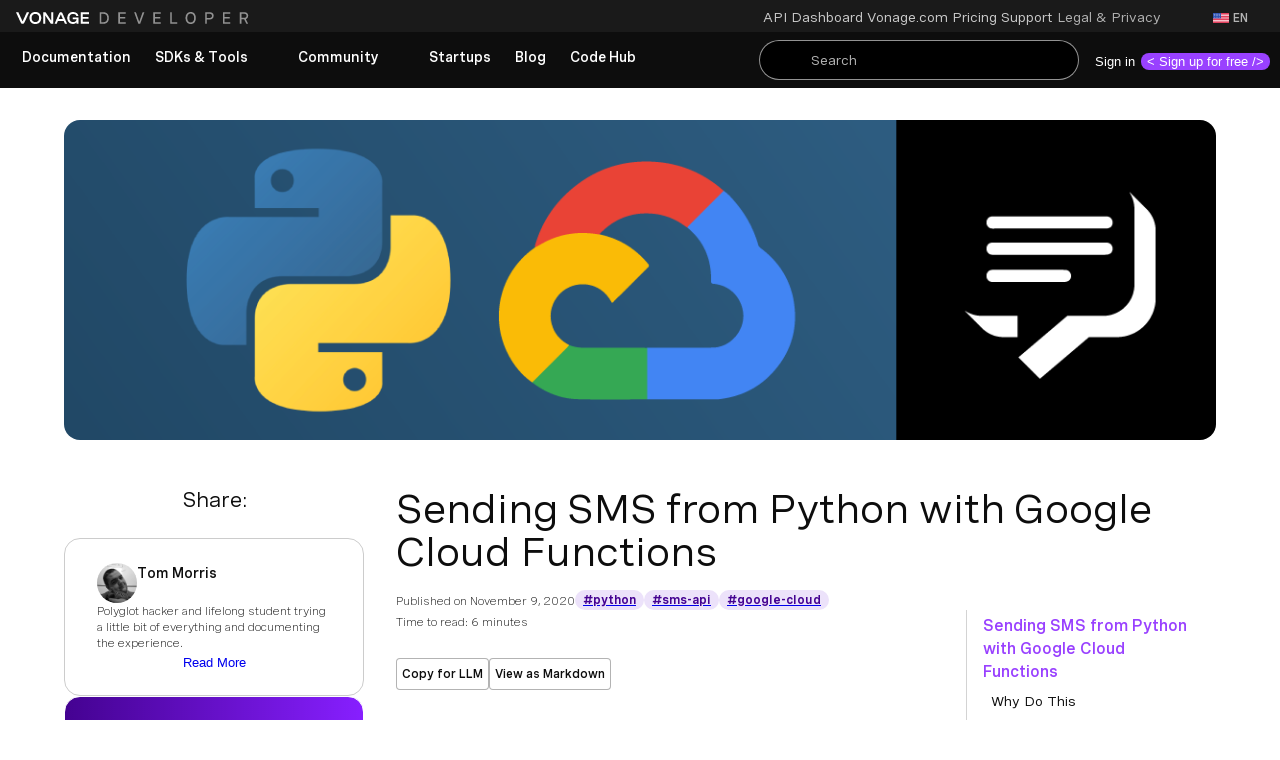

--- FILE ---
content_type: text/html;charset=utf-8
request_url: https://developer.vonage.com/en/blog/sending-sms-from-python-with-google-cloud-functions-dr
body_size: 34868
content:
<!DOCTYPE html><html  lang="en" data-capo=""><head><meta charset="UTF-8">
<meta name="viewport" content="width=device-width, initial-scale=1.0">
<title>Sending SMS from Python with Google Cloud Functions</title>
<script src="https://assets.adobedtm.com/54d668d6379a/4bfed685397d/launch-1b04eb013f27.min.js" async></script>
<link rel="stylesheet" type="text/css" href="https://d226lax1qjow5r.cloudfront.net/assets/vivid-ssr/4.30.0/vivid-ssr.min.css">
<link rel="stylesheet" type="text/css" href="/vendor.css">
<link rel="stylesheet" href="/_nuxt/entry.yWJPYD2v.css">
<link rel="stylesheet" href="/_nuxt/default.DvFiiNlQ.css">
<link rel="stylesheet" href="/_nuxt/search.DExVGHrm.css">
<link rel="stylesheet" href="/_nuxt/SectionWithMaxWidth.OmEz6Jp9.css">
<link rel="stylesheet" href="/_nuxt/BlogArticle.WbmJl8rj.css">
<link rel="stylesheet" href="/_nuxt/RichText.CtqzqqbB.css">
<link rel="stylesheet" href="/_nuxt/CodeSnippet.EQw-NgzM.css">
<link rel="stylesheet" href="/_nuxt/blog.DbTCab2r.css">
<link rel="stylesheet" href="/_nuxt/BlogArticleTableOfContent.DWTN2U06.css">
<link rel="stylesheet" href="/_nuxt/TableOfContent.CAUEjSPT.css">
<link rel="stylesheet" href="/_nuxt/BlogArticleCTACard.dgf1rjZI.css">
<link rel="modulepreload" as="script" crossorigin href="/_nuxt/CcX7j-Vd.js">
<link rel="modulepreload" as="script" crossorigin href="/_nuxt/BdwWco5w.js">
<link rel="modulepreload" as="script" crossorigin href="/_nuxt/DUGiPa1C.js">
<link rel="modulepreload" as="script" crossorigin href="/_nuxt/DRCxkmWb.js">
<link rel="modulepreload" as="script" crossorigin href="/_nuxt/Bv7GkiLB.js">
<link rel="modulepreload" as="script" crossorigin href="/_nuxt/Dwabqpe3.js">
<link rel="modulepreload" as="script" crossorigin href="/_nuxt/B1o_ntqg.js">
<link rel="modulepreload" as="script" crossorigin href="/_nuxt/O1I-lZRU.js">
<link rel="modulepreload" as="script" crossorigin href="/_nuxt/QwZ_jX0P.js">
<link rel="modulepreload" as="script" crossorigin href="/_nuxt/DbDbmRO9.js">
<link rel="modulepreload" as="script" crossorigin href="/_nuxt/BJLtpcJF.js">
<link rel="modulepreload" as="script" crossorigin href="/_nuxt/BJvwPXd4.js">
<link rel="modulepreload" as="script" crossorigin href="/_nuxt/511lsRzv.js">
<link rel="modulepreload" as="script" crossorigin href="/_nuxt/BklPWH1p.js">
<link rel="modulepreload" as="script" crossorigin href="/_nuxt/D_dI5WNA.js">
<link rel="modulepreload" as="script" crossorigin href="/_nuxt/DcfeSIdx.js">
<link rel="modulepreload" as="script" crossorigin href="/_nuxt/BMpX7qnh.js">
<link rel="modulepreload" as="script" crossorigin href="/_nuxt/DvF23Exx.js">
<link rel="modulepreload" as="script" crossorigin href="/_nuxt/44RVAA4u.js">
<link rel="modulepreload" as="script" crossorigin href="/_nuxt/gU6S9okn.js">
<link rel="modulepreload" as="script" crossorigin href="/_nuxt/Dz0dHHKX.js">
<link rel="modulepreload" as="script" crossorigin href="/_nuxt/Dz1pd8c2.js">
<link rel="modulepreload" as="script" crossorigin href="/_nuxt/2WYrSbJY.js">
<link rel="modulepreload" as="script" crossorigin href="/_nuxt/B8du7mRW.js">
<link rel="modulepreload" as="script" crossorigin href="/_nuxt/CldpfBZv.js">
<link rel="modulepreload" as="script" crossorigin href="/_nuxt/DvkOSl_4.js">
<link rel="modulepreload" as="script" crossorigin href="/_nuxt/u9dMpG5j.js">
<link rel="prefetch" as="script" crossorigin href="/_nuxt/BbRgt_4f.js">
<link rel="prefetch" as="style" href="/_nuxt/HeaderSignUpCard.DSguScRc.css">
<link rel="prefetch" as="style" href="/_nuxt/LandingPageHeader.Cirx5MFR.css">
<link rel="prefetch" as="script" crossorigin href="/_nuxt/KoEVOfCI.js">
<link rel="prefetch" as="script" crossorigin href="/_nuxt/CtL8UQUp.js">
<link rel="prefetch" as="script" crossorigin href="/_nuxt/BU08iPIW.js">
<link rel="prefetch" as="script" crossorigin href="/_nuxt/Dhnua-Q_.js">
<link rel="prefetch" as="script" crossorigin href="/_nuxt/DNnDp3tE.js">
<link rel="prefetch" as="script" crossorigin href="/_nuxt/QSVPNYHI.js">
<link rel="prefetch" as="script" crossorigin href="/_nuxt/Bd5wTIHy.js">
<link rel="prefetch" as="script" crossorigin href="/_nuxt/Cs147cJv.js">
<link rel="prefetch" as="style" href="/_nuxt/EventRegistrationPage.DIXMQL3x.css">
<link rel="prefetch" as="script" crossorigin href="/_nuxt/Cj5IwehQ.js">
<link rel="prefetch" as="script" crossorigin href="/_nuxt/zH0z38ay.js">
<link rel="prefetch" as="style" href="/_nuxt/Newsletter.vm1qU0Hp.css">
<link rel="prefetch" as="script" crossorigin href="/_nuxt/G2hLaimL.js">
<link rel="prefetch" as="style" href="/_nuxt/MfeView.CAqW44oa.css">
<link rel="prefetch" as="style" href="/_nuxt/GenericErrorPage.JAFb7SJN.css">
<link rel="prefetch" as="script" crossorigin href="/_nuxt/qqwJRffZ.js">
<link rel="prefetch" as="script" crossorigin href="/_nuxt/DcjqhRaI.js">
<link rel="prefetch" as="script" crossorigin href="/_nuxt/CDrEGhQi.js">
<link rel="prefetch" as="style" href="/_nuxt/SearchPage.BxsgPA-5.css">
<link rel="prefetch" as="script" crossorigin href="/_nuxt/D0po_OBK.js">
<link rel="prefetch" as="script" crossorigin href="/_nuxt/Cc5LfJe4.js">
<link rel="prefetch" as="script" crossorigin href="/_nuxt/_G3rRiZS.js">
<link rel="prefetch" as="style" href="/_nuxt/CircleDotSpinner.CVj_yIzF.css">
<link rel="prefetch" as="script" crossorigin href="/_nuxt/CNqVlXkN.js">
<link rel="prefetch" as="script" crossorigin href="/_nuxt/DqCuRgNT.js">
<link rel="prefetch" as="script" crossorigin href="/_nuxt/C5fq-uHJ.js">
<link rel="prefetch" as="image" type="image/svg+xml" href="/_nuxt/vonage-logo.BqMLbflE.svg">
<link rel="prefetch" as="image" type="image/png" href="/_nuxt/powered-by-vonage.CufYbRgr.png">
<meta name="algoliaEnv" content="prod">
<meta name="algoliaAppId" content="QWYTZ63XKQ">
<meta name="algoliaSearchApiKey" content="6c5981cf1b833d114ee9e518f9b9448f">
<meta name="zd-site-verification" content="uvm1dmhxbq8aajjxr8xsb7">
<link rel="icon" type="image/svg+xml" href="/favicon.ico">
<meta name="google-site-verification" content="2ClQ44OoVuK_yETZtxtmogS8Qju68hdoM1z7gDXmz5A">
<meta property="og:locale:alternate" content="ja">
<meta property="og:locale:alternate" content="de">
<meta name="description" content="This tutorial shows how to deploy a function on Google Cloud Platform using Python 3.7 and the Vonage SMS API to send a text message to a user.">
<meta property="og:site_name" content="Vonage API Developer">
<meta property="og:type" content="article">
<meta property="og:image" content="https://d226lax1qjow5r.cloudfront.net/blog/blogposts/sending-sms-from-python-with-google-cloud-functions-dr/Blog_Google-Cloud_SMS_1200x600-1.png">
<meta property="og:title" content="Sending SMS from Python with Google Cloud Functions">
<meta property="og:description" content="This tutorial shows how to deploy a function on Google Cloud Platform using Python 3.7 and the Vonage SMS API to send a text message to a user.">
<meta property="og:image:width" content="835">
<meta property="og:image:height" content="437">
<meta property="og:url" content="https://nuxtjs/en/blog/sending-sms-from-python-with-google-cloud-functions-dr">
<meta name="twitter:card" content="summary_large_image">
<meta property="og:locale" content="en">
<meta name="robots" content="all">
<link rel="canonical" href="https://developer.vonage.com/en/blog/sending-sms-from-python-with-google-cloud-functions-dr">
<script type="module" src="/_nuxt/CcX7j-Vd.js" crossorigin></script></head><body  class="vvd-root"><div id="__nuxt"><!--[--><div data-v-a58463cb><div class="app" data-v-a58463cb><a style="display:none;" id="skip-link-accessibility" href="#content-section" tabindex="0" class="skip-link" aria-label="Skip Navbar" data-v-a58463cb>Skip to Main Content</a><header id="portal-navbar-section" class="navbar-container developer-portal" data-v-a58463cb data-v-ead3fa21><nav class="mobile-navbar" data-v-ead3fa21 data-v-b7968761><div class="navbar flex justify-between items-center h-full py-3 px-6 box-border" data-v-b7968761><div data-v-b7968761><a href="/" class="" aria-label="Home Page" data-v-b7968761 data-v-3e5f8ab6><div class="logo md:block lg:flex lg:flex-row bg-no-repeat bg-auto bg-center bg-left items-center cursor-pointer" data-v-3e5f8ab6></div></a></div><div id="icons" class="flex items-center gap-[18px]" data-v-b7968761><span data-v-b7968761></span><div class="ai-icon-group group" data-v-b7968761><portal-icon class="vvd-component" label="Search With Kapa AI" name="sparkles-solid" size="-5" data-v-b7968761><!----></portal-icon><span class="hidden group-hover:!block ml-2 font-medium" data-v-b7968761>AskAI</span></div><!--[--><portal-icon class="vvd-component icon w-5 pointer" name="search-line" size="-5" data-v-b7968761 data-v-f7e6fe93><!----></portal-icon><!--]--><a href="/sign-in" data-v-b7968761><portal-icon class="vvd-component icon w-5 pointer" name="user-line" size="-5" data-v-b7968761 data-v-f7e6fe93><!----></portal-icon></a><portal-icon class="vvd-component icon w-5 pointer" name="menu-line" size="-5" data-v-b7968761 data-v-f7e6fe93><!----></portal-icon></div></div><div data-v-b7968761 data-v-563aacc8><div class="curtain fixed left-0 right-0 bottom-0" data-v-563aacc8></div><div class="drawer flex flex-col fixed overflow-hidden z-[1000] left-0 min-w-[350px] w-[30vw] pt-6 pb-0 pl-0 pr-0" data-v-563aacc8><!----><div id="sidebar-link-section" class="overflow-y-auto" data-v-563aacc8><!--[--><portal-nav class="vvd-component vvd-theme-alternate" open><!--[--><!--[--><a href="/en/documentation" class="link py-[5px] px-5 lg:py-0 lg:px-0" type="button" role="link" tabindex="0" aria-label="Documentation" data-v-c2af7d7a><!--[--><div class="flex items-center select-none cursor-pointer box-border py-0 h-[40px] element lg:h-full lg:max-h-[56px] px-4 lg:px-3" data-v-25715e2c><span class="text flex" data-v-25715e2c><!--[-->Documentation<!--]--></span><!----></div><!--]--></a><portal-nav class="vvd-component !py-[5px] !px-5"><!--[--><portal-nav-disclosure class="vvd-component vvd-theme-alternate" label="SDKs &amp; Tools"><!--[--><!--[--><div><!--[--><!--[--><portal-nav-item class="vvd-component cursor-pointer vvd-theme-alternate" text="SDKs &amp; Tools"><!----><!----><!----></portal-nav-item><!--]--><!--]--></div><div><!--[--><!--[--><portal-nav-item class="vvd-component cursor-pointer vvd-theme-alternate" text="Changelogs"><!----><!----><!----></portal-nav-item><!--]--><!--]--></div><div><!--[--><!--[--><portal-nav-item class="vvd-component cursor-pointer vvd-theme-alternate" text="API Status"><!----><!----><!----></portal-nav-item><!--]--><!--]--></div><!--]--><!--]--><!----><!----></portal-nav-disclosure><!--]--></portal-nav><portal-nav class="vvd-component !py-[5px] !px-5"><!--[--><portal-nav-disclosure class="vvd-component vvd-theme-alternate" label="Community"><!--[--><!--[--><div><!--[--><!--[--><portal-nav-item class="vvd-component cursor-pointer vvd-theme-alternate" text="Community Hub"><!----><!----><!----></portal-nav-item><!--]--><!--]--></div><div><!--[--><!--[--><portal-nav-item class="vvd-component cursor-pointer vvd-theme-alternate" text="Events"><!----><!----><!----></portal-nav-item><!--]--><!--]--></div><div><!--[--><!--[--><portal-nav-item class="vvd-component cursor-pointer vvd-theme-alternate" text="GitHub"><!----><!----><!----></portal-nav-item><!--]--><!--]--></div><div><!--[--><!--[--><portal-nav-item class="vvd-component cursor-pointer vvd-theme-alternate" text="Team"><!----><!----><!----></portal-nav-item><!--]--><!--]--></div><!--]--><!--]--><!----><!----></portal-nav-disclosure><!--]--></portal-nav><a href="/en/startups" class="link py-[5px] px-5 lg:py-0 lg:px-0" type="button" role="link" tabindex="0" aria-label="Startups" data-v-c2af7d7a><!--[--><div class="flex items-center select-none cursor-pointer box-border py-0 h-[40px] element lg:h-full lg:max-h-[56px] px-4 lg:px-3" data-v-25715e2c><span class="text flex" data-v-25715e2c><!--[-->Startups<!--]--></span><!----></div><!--]--></a><a href="/en/blog" class="link py-[5px] px-5 lg:py-0 lg:px-0" type="button" role="link" tabindex="0" aria-label="Blog" data-v-c2af7d7a><!--[--><div class="flex items-center select-none cursor-pointer box-border py-0 h-[40px] element lg:h-full lg:max-h-[56px] px-4 lg:px-3" data-v-25715e2c><span class="text flex" data-v-25715e2c><!--[-->Blog<!--]--></span><!----></div><!--]--></a><a href="/en/cloud-runtime" class="link py-[5px] px-5 lg:py-0 lg:px-0" type="button" role="link" tabindex="0" aria-label="Code Hub" data-v-c2af7d7a><!--[--><div class="flex items-center select-none cursor-pointer box-border py-0 h-[40px] element lg:h-full lg:max-h-[56px] px-4 lg:px-3" data-v-25715e2c><span class="text flex" data-v-25715e2c><!--[-->Code Hub<!--]--></span><!----></div><!--]--></a><!--]--><!--[--><a class="link" href="https://dashboard.vonage.com/?adobe_mc=MCMID%3D61887306761217370542154470605095489707%7CMCORGID%3DA8833BC75245AF9E0A490D4D%2540AdobeOrg%7CTS%3D1744809316&amp;_gl=1*1kq9gv4*_gcl_au*OTEzNjQxNzU1LjE3Mzg2MDM1NDE." type="button" top-nav="true" data-v-a0ee36f9 data-v-c2af7d7a><!--[--><div class="external-link-items flex flex-row items-center justify-between text-sm font-normal h-10 lg:h-auto py-[5px] px-[34px] lg:py-0 lg:px-0" data-v-a0ee36f9><!----><div data-v-a0ee36f9><span data-v-a0ee36f9>API Dashboard</span></div><div data-v-a0ee36f9><portal-icon class="vvd-component arrow-icon flex lg:ml-1 ml-0 text-[8px]" name="arrow-outbound-line" data-v-a0ee36f9><!----></portal-icon></div></div><!--]--></a><a class="link" href="https://vonage.com" type="button" top-nav="true" data-v-a0ee36f9 data-v-c2af7d7a><!--[--><div class="external-link-items flex flex-row items-center justify-between text-sm font-normal h-10 lg:h-auto py-[5px] px-[34px] lg:py-0 lg:px-0" data-v-a0ee36f9><!----><div data-v-a0ee36f9><span data-v-a0ee36f9>Vonage.com</span></div><div data-v-a0ee36f9><portal-icon class="vvd-component arrow-icon flex lg:ml-1 ml-0 text-[8px]" name="arrow-outbound-line" data-v-a0ee36f9><!----></portal-icon></div></div><!--]--></a><a class="link" href="https://www.vonage.com/communications-apis/pricing" type="button" top-nav="true" data-v-a0ee36f9 data-v-c2af7d7a><!--[--><div class="external-link-items flex flex-row items-center justify-between text-sm font-normal h-10 lg:h-auto py-[5px] px-[34px] lg:py-0 lg:px-0" data-v-a0ee36f9><!----><div data-v-a0ee36f9><span data-v-a0ee36f9>Pricing</span></div><div data-v-a0ee36f9><portal-icon class="vvd-component arrow-icon flex lg:ml-1 ml-0 text-[8px]" name="arrow-outbound-line" data-v-a0ee36f9><!----></portal-icon></div></div><!--]--></a><a class="link" href="https://api.support.vonage.com/hc/en-us" type="button" top-nav="true" data-v-a0ee36f9 data-v-c2af7d7a><!--[--><div class="external-link-items flex flex-row items-center justify-between text-sm font-normal h-10 lg:h-auto py-[5px] px-[34px] lg:py-0 lg:px-0" data-v-a0ee36f9><!----><div data-v-a0ee36f9><span data-v-a0ee36f9>Support</span></div><div data-v-a0ee36f9><portal-icon class="vvd-component arrow-icon flex lg:ml-1 ml-0 text-[8px]" name="arrow-outbound-line" data-v-a0ee36f9><!----></portal-icon></div></div><!--]--></a><portal-nav class="vvd-component !py-[5px] !px-5" top-nav="true"><!--[--><portal-nav-disclosure class="vvd-component vvd-theme-alternate" label="Legal &amp; Privacy"><!--[--><!--[--><div><!--[--><!--[--><portal-nav-item class="vvd-component cursor-pointer vvd-theme-alternate" text="Privacy policy"><!----><!----><!----></portal-nav-item><!--]--><!--]--></div><div><button id="ot-sdk-btn" role="menuitem" class="ot-sdk-show-settings cookie-settings-item mobile" tabindex="-1" data-v-06992e9d>Cookie settings</button></div><div><!--[--><!--[--><portal-nav-item class="vvd-component cursor-pointer vvd-theme-alternate" text="Your privacy choices"><!----><!----><!----></portal-nav-item><!--]--><!--]--></div><div><!--[--><!--[--><portal-nav-item class="vvd-component cursor-pointer vvd-theme-alternate" text="Imprint"><!----><!----><!----></portal-nav-item><!--]--><!--]--></div><!--]--><!--]--><!----><!----></portal-nav-disclosure><!--]--></portal-nav><!--]--><!--]--></portal-nav><!--]--></div></div></div><span data-v-b7968761></span><div data-v-b7968761 data-v-fc62841a data-v-563aacc8><div class="curtain fixed left-0 right-0 bottom-0" data-v-563aacc8></div><div class="drawer flex flex-col fixed overflow-hidden z-[1000] left-0 min-w-[350px] w-[30vw] pt-6 pb-0 pl-0 pr-0" data-v-563aacc8><!----><div id="sidebar-link-section" class="overflow-y-auto" data-v-563aacc8><!--[--><portal-nav class="vvd-component" data-v-fc62841a><!--[--><!--[--><a href="/profile" type="button" target="_blank" class="nav-link-button py-[5px] px-5" data-v-fc62841a><div class="flex items-center select-none cursor-pointer box-border py-0 h-[40px] element lg:h-full lg:max-h-[56px] px-4 lg:px-3" role="button" tabindex="0" aria-label="More Information about undefined" data-v-fc62841a data-v-25715e2c><span class="text flex" data-v-25715e2c><!--[-->My profile<!--]--></span><!--[--><!--]--></div></a><a href="https://dashboard.nexmo.com" type="button" target="_blank" class="nav-link-button py-[5px] px-5" data-v-fc62841a><div class="flex items-center select-none cursor-pointer box-border py-0 h-[40px] element lg:h-full lg:max-h-[56px] px-4 lg:px-3" role="button" tabindex="0" aria-label="More Information about undefined" data-v-fc62841a data-v-25715e2c><span class="text flex" data-v-25715e2c><!--[-->My dashboard<!--]--></span><!--[--><!--]--></div></a><a href="/logout" type="button" target="_self" class="nav-link-button py-[5px] px-5" data-v-fc62841a><div class="flex items-center select-none cursor-pointer box-border py-0 h-[40px] element lg:h-full lg:max-h-[56px] px-4 lg:px-3" role="button" tabindex="0" aria-label="More Information about undefined" data-v-fc62841a data-v-25715e2c><span class="text flex" data-v-25715e2c><!--[-->Log out<!--]--></span><!--[--><!--]--></div></a><!--]--><!--]--></portal-nav><!--]--></div></div></div></nav><nav aria-label="Navigation Links" class="flex flex-col h-full desktop-navbar" data-v-ead3fa21 data-v-d5282c05><section class="navbar pt-0.5" data-v-d5282c05 data-v-3fd0a206><div id="logo-section" class="w-[270px] py-0 px-4 flex flex-col" data-v-3fd0a206><a href="/" class="" aria-label="Home Page" data-v-3fd0a206 data-v-3e5f8ab6><div class="logo md:block lg:flex lg:flex-row bg-no-repeat bg-auto bg-center bg-left items-center cursor-pointer" data-v-3e5f8ab6></div></a></div><div class="separator" data-v-3fd0a206></div><div class="external-links flex flex-row items-center gap-6 mr-2.5" data-v-3fd0a206><!--[--><a class="link" href="https://dashboard.vonage.com/?adobe_mc=MCMID%3D61887306761217370542154470605095489707%7CMCORGID%3DA8833BC75245AF9E0A490D4D%2540AdobeOrg%7CTS%3D1744809316&amp;_gl=1*1kq9gv4*_gcl_au*OTEzNjQxNzU1LjE3Mzg2MDM1NDE." type="button" top-nav="true" data-v-3fd0a206 data-v-a0ee36f9 data-v-c2af7d7a><!--[--><div class="external-link-items flex flex-row items-center justify-between text-sm font-normal h-10 lg:h-auto py-[5px] px-[34px] lg:py-0 lg:px-0" data-v-a0ee36f9><!----><div data-v-a0ee36f9><span data-v-a0ee36f9>API Dashboard</span></div><div data-v-a0ee36f9><portal-icon class="vvd-component arrow-icon flex lg:ml-1 ml-0 text-[8px]" name="arrow-outbound-line" data-v-a0ee36f9><!----></portal-icon></div></div><!--]--></a><a class="link" href="https://vonage.com" type="button" top-nav="true" data-v-3fd0a206 data-v-a0ee36f9 data-v-c2af7d7a><!--[--><div class="external-link-items flex flex-row items-center justify-between text-sm font-normal h-10 lg:h-auto py-[5px] px-[34px] lg:py-0 lg:px-0" data-v-a0ee36f9><!----><div data-v-a0ee36f9><span data-v-a0ee36f9>Vonage.com</span></div><div data-v-a0ee36f9><portal-icon class="vvd-component arrow-icon flex lg:ml-1 ml-0 text-[8px]" name="arrow-outbound-line" data-v-a0ee36f9><!----></portal-icon></div></div><!--]--></a><a class="link" href="https://www.vonage.com/communications-apis/pricing" type="button" top-nav="true" data-v-3fd0a206 data-v-a0ee36f9 data-v-c2af7d7a><!--[--><div class="external-link-items flex flex-row items-center justify-between text-sm font-normal h-10 lg:h-auto py-[5px] px-[34px] lg:py-0 lg:px-0" data-v-a0ee36f9><!----><div data-v-a0ee36f9><span data-v-a0ee36f9>Pricing</span></div><div data-v-a0ee36f9><portal-icon class="vvd-component arrow-icon flex lg:ml-1 ml-0 text-[8px]" name="arrow-outbound-line" data-v-a0ee36f9><!----></portal-icon></div></div><!--]--></a><a class="link" href="https://api.support.vonage.com/hc/en-us" type="button" top-nav="true" data-v-3fd0a206 data-v-a0ee36f9 data-v-c2af7d7a><!--[--><div class="external-link-items flex flex-row items-center justify-between text-sm font-normal h-10 lg:h-auto py-[5px] px-[34px] lg:py-0 lg:px-0" data-v-a0ee36f9><!----><div data-v-a0ee36f9><span data-v-a0ee36f9>Support</span></div><div data-v-a0ee36f9><portal-icon class="vvd-component arrow-icon flex lg:ml-1 ml-0 text-[8px]" name="arrow-outbound-line" data-v-a0ee36f9><!----></portal-icon></div></div><!--]--></a><div class="root" data-v-3fd0a206 data-v-b7984066><div class="flex items-center select-none cursor-pointer box-border py-0 h-[40px] lg:h-[32px]" role="button" tabindex="0" aria-label="More Information about Legal &amp; Privacy" data-v-b7984066 data-v-25715e2c><span class="text flex" data-v-25715e2c><!--[--><div class="flex items-center" data-v-b7984066><!---->Legal &amp; Privacy</div><!--]--></span><!--[--><portal-icon class="vvd-component icon" name="chevron-down-line" size="-6" data-v-b7984066><!----></portal-icon><!--]--></div><portal-menu class="vvd-component menu vvd-theme-alternate" auto-dismiss="true" data-v-b7984066><!--[--><!--[--><!--[--><!--[--><!--[--><portal-menu-item class="vvd-component menu-item" text="Privacy policy"><!----><!----><!----><!----></portal-menu-item><!--]--><!--]--><!--]--><!--[--><button id="ot-sdk-btn" role="menuitem" class="ot-sdk-show-settings cookie-settings-item" tabindex="-1" data-v-06992e9d>Cookie settings</button><!--]--><!--[--><!--[--><!--[--><portal-menu-item class="vvd-component menu-item" text="Your privacy choices"><!----><!----><!----><!----></portal-menu-item><!--]--><!--]--><!--]--><!--[--><!--[--><!--[--><portal-menu-item class="vvd-component menu-item" text="Imprint"><!----><!----><!----><!----></portal-menu-item><!--]--><!--]--><!--]--><!--]--><!--]--><!----><!----><!----></portal-menu></div><!--]--></div><span data-v-3fd0a206></span></section><section class="navbar" data-v-d5282c05 data-v-2148fbc3><div class="navigation mb-1" data-v-2148fbc3><!--[--><a href="/en/documentation" class="link py-[5px] px-5 lg:py-0 lg:px-0" type="button" role="link" tabindex="0" aria-label="Documentation" data-v-2148fbc3 data-v-c2af7d7a><!--[--><div class="flex items-center select-none cursor-pointer box-border py-0 h-[40px] element lg:h-full lg:max-h-[56px] px-4 lg:px-3" data-v-25715e2c><span class="text flex" data-v-25715e2c><!--[-->Documentation<!--]--></span><!----></div><!--]--></a><div class="root" data-v-2148fbc3 data-v-b7984066><div class="flex items-center select-none cursor-pointer box-border py-0 h-[40px] element lg:h-full lg:max-h-[56px] px-4 lg:px-3" role="button" tabindex="0" aria-label="More Information about SDKs &amp; Tools" data-v-b7984066 data-v-25715e2c><span class="text flex" data-v-25715e2c><!--[--><div class="flex items-center" data-v-b7984066><!---->SDKs &amp; Tools</div><!--]--></span><!--[--><portal-icon class="vvd-component icon" name="chevron-down-line" size="-6" data-v-b7984066><!----></portal-icon><!--]--></div><portal-menu class="vvd-component menu vvd-theme-alternate" auto-dismiss="true" data-v-b7984066><!--[--><!--[--><!--[--><!--[--><!--[--><portal-menu-item class="vvd-component menu-item" text="SDKs &amp; Tools"><!----><!----><!----><!----></portal-menu-item><!--]--><!--]--><!--]--><!--[--><!--[--><!--[--><portal-menu-item class="vvd-component menu-item" text="Changelogs"><!----><!----><!----><!----></portal-menu-item><!--]--><!--]--><!--]--><!--[--><!--[--><!--[--><portal-menu-item class="vvd-component menu-item" text="API Status"><!----><!----><!----><!----></portal-menu-item><!--]--><!--]--><!--]--><!--]--><!--]--><!----><!----><!----></portal-menu></div><div class="root" data-v-2148fbc3 data-v-b7984066><div class="flex items-center select-none cursor-pointer box-border py-0 h-[40px] element lg:h-full lg:max-h-[56px] px-4 lg:px-3" role="button" tabindex="0" aria-label="More Information about Community" data-v-b7984066 data-v-25715e2c><span class="text flex" data-v-25715e2c><!--[--><div class="flex items-center" data-v-b7984066><!---->Community</div><!--]--></span><!--[--><portal-icon class="vvd-component icon" name="chevron-down-line" size="-6" data-v-b7984066><!----></portal-icon><!--]--></div><portal-menu class="vvd-component menu vvd-theme-alternate" auto-dismiss="true" data-v-b7984066><!--[--><!--[--><!--[--><!--[--><!--[--><portal-menu-item class="vvd-component menu-item" text="Community Hub"><!----><!----><!----><!----></portal-menu-item><!--]--><!--]--><!--]--><!--[--><!--[--><!--[--><portal-menu-item class="vvd-component menu-item" text="Events"><!----><!----><!----><!----></portal-menu-item><!--]--><!--]--><!--]--><!--[--><!--[--><!--[--><portal-menu-item class="vvd-component menu-item" text="GitHub"><!----><!----><!----><!----></portal-menu-item><!--]--><!--]--><!--]--><!--[--><!--[--><!--[--><portal-menu-item class="vvd-component menu-item" text="Team"><!----><!----><!----><!----></portal-menu-item><!--]--><!--]--><!--]--><!--]--><!--]--><!----><!----><!----></portal-menu></div><a href="/en/startups" class="link py-[5px] px-5 lg:py-0 lg:px-0" type="button" role="link" tabindex="0" aria-label="Startups" data-v-2148fbc3 data-v-c2af7d7a><!--[--><div class="flex items-center select-none cursor-pointer box-border py-0 h-[40px] element lg:h-full lg:max-h-[56px] px-4 lg:px-3" data-v-25715e2c><span class="text flex" data-v-25715e2c><!--[-->Startups<!--]--></span><!----></div><!--]--></a><a href="/en/blog" class="link py-[5px] px-5 lg:py-0 lg:px-0" type="button" role="link" tabindex="0" aria-label="Blog" data-v-2148fbc3 data-v-c2af7d7a><!--[--><div class="flex items-center select-none cursor-pointer box-border py-0 h-[40px] element lg:h-full lg:max-h-[56px] px-4 lg:px-3" data-v-25715e2c><span class="text flex" data-v-25715e2c><!--[-->Blog<!--]--></span><!----></div><!--]--></a><a href="/en/cloud-runtime" class="link py-[5px] px-5 lg:py-0 lg:px-0" type="button" role="link" tabindex="0" aria-label="Code Hub" data-v-2148fbc3 data-v-c2af7d7a><!--[--><div class="flex items-center select-none cursor-pointer box-border py-0 h-[40px] element lg:h-full lg:max-h-[56px] px-4 lg:px-3" data-v-25715e2c><span class="text flex" data-v-25715e2c><!--[-->Code Hub<!--]--></span><!----></div><!--]--></a><!--]--></div><div class="separator" data-v-2148fbc3></div><span data-v-2148fbc3></span></section></nav></header><main id="content-section" class="content" data-v-a58463cb><!--[--><section class="developer-portal"><!--[--><article class="blog-article"><img alt="https://d226lax1qjow5r.cloudfront.net/blog/blogposts/sending-sms-from-python-with-google-cloud-functions-dr/Blog_Google-Cloud_SMS_1200x600-1.png" src="https://d226lax1qjow5r.cloudfront.net/blog/blogposts/sending-sms-from-python-with-google-cloud-functions-dr/Blog_Google-Cloud_SMS_1200x600-1.png" class="lg:hidden mb-12 h-[288px] w-full object-cover object-center"><article class="flex justify-center w-full" data-v-2a81407b><div class="container" data-v-2a81407b><!--[--><div><img alt="https://d226lax1qjow5r.cloudfront.net/blog/blogposts/sending-sms-from-python-with-google-cloud-functions-dr/Blog_Google-Cloud_SMS_1200x600-1.png" src="https://d226lax1qjow5r.cloudfront.net/blog/blogposts/sending-sms-from-python-with-google-cloud-functions-dr/Blog_Google-Cloud_SMS_1200x600-1.png" class="bg-transparent mt-8 mb-12 w-full h-[320px] object-cover object-center rounded-2xl hidden lg:block"></div><div class="flex flex-col gap-0 lg:flex-row lg:gap-[16px] relative"><div class="hidden lg:flex flex-col lg:min-w-[300px] lg:max-w-[300px] gap-6"><section class="flex flex-col gap-2 justify-center" data-v-ac57d595><h2 class="m-0 justify-center text-center heading-4" data-v-ac57d595>Share:</h2><div class="flex flex-row gap-4 justify-center" data-v-ac57d595><!--[--><a href="https://www.facebook.com/sharer/sharer.php?u=&amp;quote=Sending%20SMS%20from%20Python%20with%20Google%20Cloud%20Functions" target="_blank" title="Share this article on facebook" data-v-ac57d595><portal-icon class="vvd-component text-[#0d0d0d]" name="facebook-solid" size="-4" aria-label="Facebook" data-v-ac57d595><!----></portal-icon></a><a href="https://twitter.com/intent/tweet?url=%0ASending%20SMS%20from%20Python%20with%20Google%20Cloud%20Functions%20@VonageDev" target="_blank" title="Share this article on Twitter" data-v-ac57d595><portal-icon class="vvd-component text-[#0d0d0d]" name="x-twitter-color" size="-4" aria-label="Twitter" data-v-ac57d595><!----></portal-icon></a><a href="https://www.linkedin.com/sharing/share-offsite/?url=&amp;text=Sending%20SMS%20from%20Python%20with%20Google%20Cloud%20Functions" target="_blank" title="Share this article on Linkedin" data-v-ac57d595><portal-icon class="vvd-component text-[#0d0d0d]" name="linkedin-mono" size="-4" aria-label="Linkedin" data-v-ac57d595><!----></portal-icon></a><a href="https://wa.me/?text=Sending%20SMS%20from%20Python%20with%20Google%20Cloud%20Functions -  " target="_blank" title="Share this article on Whatsapp" data-v-ac57d595><portal-icon class="vvd-component text-[#0d0d0d]" name="whatsapp-mono" size="-4" aria-label="Whatsapp" data-v-ac57d595><!----></portal-icon></a><a href="mailto:?subject=Sending%20SMS%20from%20Python%20with%20Google%20Cloud%20Functions&amp;body=" target="_blank" title="Share this article on Email" data-v-ac57d595><portal-icon class="vvd-component text-[#0d0d0d]" name="envelope-solid" size="-4" aria-label="Email" data-v-ac57d595><!----></portal-icon></a><!--]--></div></section><section class="w-full px-[32px] py-[24px] rounded-2xl border border-solid border-neutral-200 flex flex-col gap-[24px]" data-v-9c8bfce6><div class="flex flex-row gap-4" data-v-9c8bfce6><img alt="https://a.storyblok.com/f/270183/384x384/cd91b5afd9/tom.png" src="https://a.storyblok.com/f/270183/384x384/cd91b5afd9/tom.png/m/filters:grayscale()" width="40" height="40" class="rounded-full" data-v-9c8bfce6><div class="flex flex-col" data-v-9c8bfce6><span class="text-bold" data-v-9c8bfce6>Tom Morris</span><span class="text-light" data-v-9c8bfce6></span></div></div><div class="biography" data-v-9c8bfce6><p data-v-9c8bfce6>Polyglot hacker and lifelong student trying a little bit of everything and documenting the experience.</p></div><a href="/blog/authors/tom" class="" type="button" aria-label="Read More about Tom Morris" data-v-9c8bfce6><portal-button class="vvd-component w-full" appearance="filled" label="Read More" data-v-9c8bfce6><!----><!----></portal-button></a></section><!--[--><!--[--><nav style="background:linear-gradient(to right, #440291, #871FFF);" aria-label="Blog Article Signup Card" class="w-full gap-6 px-[32px] py-[24px] text-white rounded-2xl border border-solid flex flex-col items-center gap-[24px]" data-v-414ab1c5><img alt="https://a.storyblok.com/f/270183/261x229/3a2f6c8091/developer.png" src="https://a.storyblok.com/f/270183/261x229/3a2f6c8091/developer.png/m/" width="247" height="247" data-v-414ab1c5><div class="flex flex-col" data-v-414ab1c5><h3 class="mt-0 mb-1 font-medium heading4" data-v-414ab1c5>Ready to start building?</h3><p class="mt-0 mb-6" data-v-414ab1c5>Experience seamless connectivity, real-time messaging, and crystal-clear voice and video calls-all at your fingertips.</p><a href="/sign-up?icid=tryitfree_api-adp-blog_nexmodashbdfreetrialsignup_vonageapiticker" type="button" title="Sign Up" data-v-414ab1c5><portal-button class="vvd-component buttonLight w-full" appearance="filled" icon="mailbox-line" icon-trailing="true" label="Sign up for FREE" id="signup" data-v-414ab1c5><!----><!----></portal-button></a></div></nav><!--]--><nav style="background:linear-gradient(90deg, #DC0293 4.86%, #FF7758 96.11%);" aria-label="Subscribe to Newsletter" class="w-full gap-6 px-[32px] py-[24px] text-white rounded-2xl border border-solid flex flex-col items-center gap-[24px]" data-v-414ab1c5><img alt="https://a.storyblok.com/f/270183/178x178/a7265fe368/real-time-dashboard.png" src="https://a.storyblok.com/f/270183/178x178/a7265fe368/real-time-dashboard.png/m/" width="178" height="178" data-v-414ab1c5><div class="flex flex-col" data-v-414ab1c5><h3 class="mt-0 mb-1 font-medium heading4" data-v-414ab1c5>Subscribe to Our Developer Newsletter</h3><p class="mt-0 mb-6" data-v-414ab1c5>Subscribe to our monthly newsletter to receive our latest updates on tutorials, releases, and events. No spam.</p><a href="https://developer.vonage.com/en/newsletter" rel="noopener noreferrer" type="button" title="Subscription" data-v-414ab1c5><portal-button class="vvd-component buttonDark w-full" appearance="filled" icon="mailbox-line" icon-trailing="true" label="Subscribe" id="signup" data-v-414ab1c5><!----><!----></portal-button></a></div></nav><!--]--></div><div class="w-full lg:[width:calc(100%-300px)] flex flex-col"><h1 class="text-heading-1 m-0 p-0 mb-4 pl-0 lg:pl-[32px]">Sending SMS from Python with Google Cloud Functions</h1><div class="flex gap-[32px] lg:gap-[64px]"><div class="flex w-full lg:flex-1 flex-col lg:w-auto overflow-auto"><div class="flex flex-col gap-2 pl-0 lg:pl-[32px]"><div class="flex flex-row flex-wrap gap-[24px] mb-1"><div><span class="text-condensed-light">Published on <!--[-->November 9, 2020<!--]--></span></div><div class="flex flex-row gap-1"><!--[--><a href="/blog?tags=python" class="" type="button" aria-label="Get More information about python" data-v-c5fa9306><div class="text-condensed-bold px-2 py-[2px] rounded-2xl tag hover:scale-110 hover:mx-1" data-v-c5fa9306> #python</div></a><a href="/blog?tags=sms-api" class="" type="button" aria-label="Get More information about sms-api" data-v-c5fa9306><div class="text-condensed-bold px-2 py-[2px] rounded-2xl tag hover:scale-110 hover:mx-1" data-v-c5fa9306> #sms-api</div></a><a href="/blog?tags=google-cloud" class="" type="button" aria-label="Get More information about google-cloud" data-v-c5fa9306><div class="text-condensed-bold px-2 py-[2px] rounded-2xl tag hover:scale-110 hover:mx-1" data-v-c5fa9306> #google-cloud</div></a><!--]--></div></div><div class="flex flex-row align-middle flex-wrap gap-1 mb-1"><p class="m-0 text-condensed-light">Time to read: 6 minutes</p></div><div class="copy-llm-view-markdown-buttons flex xxs:flex-col flex-row gap-3 my-6 bg-gray-50 border border-gray-200 rounded-lg"><portal-button class="vvd-component" appearance="outlined" connotation="accent" icon="copy-2-line" label="Copy for LLM" size="condensed" data-testid="copy-llm-btn"><!----><!----></portal-button><portal-button class="vvd-component" appearance="outlined" icon="eye-line" label="View as Markdown" size="condensed" data-testid="view-markdown-btn"><!----><!----></portal-button></div></div><div class="content pt-2 lg:col-span-3 col-span-4 pl-4 lg:pl-8"><!--[--><p>The tutorial below shows how to deploy a function on <a href="https://cloud.google.com/">Google Cloud Platform</a> using <a href="https://www.python.org/">Python 3.7</a>.</p><p>The function uses the Vonage SMS API to send a text message to a user. The use case is to send a message inviting the user to download an app. This function can then be called from a JavaScript front-end. You can do more sophisticated things with a Google Cloud Function, but this is a simple demonstration of how to get to a simple working function.</p><h2 id="why-do-this"><a aria-current="page" href="/en/blog/sending-sms-from-python-with-google-cloud-functions-dr#why-do-this" class="router-link-active router-link-exact-active anchor header-icon pt-[4px] flex flex-col justify-center" type="button"><portal-icon class="vvd-component" name="link-line" size="-6"><!----></portal-icon></a><!--[-->Why Do This<!--]--></h2><p>You may have heard about &quot;Functions-as-a-Service&quot; or building &quot;serverless&quot; apps: the trend of deploying individual functions to a cloud service provider like <a href="https://cloud.google.com/">Google</a>, <a href="https://aws.amazon.com/">Amazon</a> or <a href="https://azure.microsoft.com">Microsoft</a> has been growing. The advantage of this kind of architecture is it lets you break down applications into the tiniest possible pieces—individual functions—and build them in a quick and scalable way, without having to manage servers, or pay for services you aren’t using.</p><p>This type of deployment is particularly useful for adding a very small bit of back-end code for a mostly static website. You can then host a site built using a static site generator on a platform like <a href="https://pages.github.com/">GitHub Pages</a> or <a href="https://www.netlify.com/">Netlify</a>, without the hassle or expense of running a full web server just for one function.</p><h2 id="getting-set-up-on-google"><a aria-current="page" href="/en/blog/sending-sms-from-python-with-google-cloud-functions-dr#getting-set-up-on-google" class="router-link-active router-link-exact-active anchor header-icon pt-[4px] flex flex-col justify-center" type="button"><portal-icon class="vvd-component" name="link-line" size="-6"><!----></portal-icon></a><!--[-->Getting Set Up on Google<!--]--></h2><p>To get started with Google Cloud Platform, go to <a href="https://cloud.google.com">cloud.google.com</a> and sign up. You’ll need a Google account: if you already use a Google account for Gmail, Android, or other Google services, you can use that.</p><p>If you haven’t used Google Cloud Platform before, they give you a generous $300 (or equivalent in your local currency) worth of credit to use in your first year. Unless your site gets extremely popular and people are constantly hitting your site, you probably won’t use more than the free tier allows for.</p><div><!--[--><h3 id="vonage-api-account"><a aria-current="page" href="/en/blog/sending-sms-from-python-with-google-cloud-functions-dr#vonage-api-account" class="router-link-active router-link-exact-active anchor header-icon pt-[4px] flex flex-col justify-center" type="button"><portal-icon class="vvd-component" name="link-line" size="-6"><!----></portal-icon></a><!--[-->Vonage API Account<!--]--></h3><p>To complete this tutorial, you will need a <a href="https://developer.vonage.com/sign-up" target="_blank" linktype="url">Vonage API account</a>. If you don’t have one already, you can sign up today and start building with free credit. Once you have an account, you can find your API Key and API Secret at the top of the <a href="https://dashboard.nexmo.com" target="_blank" linktype="url">Vonage API Dashboard</a>.</p><!--]--><!----><div class="signup-card my-4 flex flex-wrap p-4 rounded-lg justify-around gap-2 sm:px-4 sm:py-4 sm:gap-3" data-v-a68d3095><div class="flex flex-col justify-center items-center" data-v-a68d3095><img alt="https://a.storyblok.com/f/270183/261x229/3a2f6c8091/developer.png" src="https://a.storyblok.com/f/270183/261x229/3a2f6c8091/developer.png/m/" class="w-[128px]" data-v-a68d3095></div><div class="flex flex-col justify-center basis-1/2 text-canvas" data-v-a68d3095><!--[--><h4>Ready to start building?</h4><p>Experience seamless connectivity, real-time messaging, and crystal-clear voice and video calls—all at your fingertips.</p><!--]--></div><div class="flex flex-col justify-center items-center vvd-theme-alternate" data-v-a68d3095><a href="/sign-up?icid=tryitfree_api-adp-blog_nexmodashbdfreetrialsignup_blogbannerwidget" class="" type="button" aria-label="Developer Portal Sign Up URL" data-v-a68d3095><portal-button class="vvd-component" appearance="filled" connotation label="Sign up FREE" id="signup" data-v-a68d3095><!----><!----></portal-button></a></div></div></div><h2 id="setting-up-pre-requisites"><a aria-current="page" href="/en/blog/sending-sms-from-python-with-google-cloud-functions-dr#setting-up-pre-requisites" class="router-link-active router-link-exact-active anchor header-icon pt-[4px] flex flex-col justify-center" type="button"><portal-icon class="vvd-component" name="link-line" size="-6"><!----></portal-icon></a><!--[-->Setting Up Pre-Requisites<!--]--></h2><p>Google Cloud Functions can be written to run either on Node.js or on Python 3. If you are using Node.js, Google uses the <a href="https://expressjs.com/">Express</a> library, while for Python, the <a href="http://flask.pocoo.org/">Flask</a> framework’s API is used to handle requests and responses. Every request that comes in is handed to your function as a <code>flask.Request</code> and your function needs to return a response in the same way that it would in a Flask application.</p><p>One thing you’ll need to handle is Cross-Origin Resource Sharing (CORS). We can solve this by including <a href="https://flask-cors.readthedocs.io/en/latest/">Flask-CORS</a>.</p><p>The first step in building our function is to go to click &quot;Create a function&quot; in the Cloud Functions section of the Google Cloud Platform console. You’ll then be prompted to set a name for your function and choose some options.</p><p><!--[--><img class="block my-0 mx-auto xl:w-auto w-full object-contain max-h-[500px] max-w-[100%] cursor-pointer" src="https://d226lax1qjow5r.cloudfront.net/blog/blogposts/sending-sms-from-python-with-google-cloud-functions/creating-function.png" alt="Create a Google Cloud Function" tabindex="0" data-v-f5cac027><span class="block figcaption" data-v-f5cac027>Create a Google Cloud Function</span><!----><!--]--></p><p>Let’s quickly run through these:</p><ul><li><p>The name of your function is also used in the URL used to call the function.</p></li><li><p>The memory allocated to your function is the maximum amount of memory that can be used: if you were building a function that was memory intensive (if it were handling audio/video files, perhaps), you would need to assign more memory to it—leave this set to 256 MB.</p></li><li><p>The trigger is how your function is invoked. Because our function is going to be called from a form on a web page, we should leave it set to HTTP, but you could set it to act based on other actions.</p></li><li><p>The source code specifies where the code is located: for this tutorial, we will use the inline editor, but this can be changed to match how you develop code—it could be deployed from a ZIP file that you upload in the browser, a ZIP file that you deploy into Cloud Storage, or from a repository.</p></li><li><p>The runtime needs to be set: it defaults to Node.js, but we’ll be using Python for this tutorial.</p></li></ul><p>Below the code editor, there are a number of advanced options that are worth looking at:</p><ul><li><p>The region: it is set to us-central1 (Iowa, USA) as the default, but if the majority of your visitors are from Europe or Asia, you might want to set it to europe-west1 (Belgium) or asia-northeast1 (Tokyo) as appropriate. Changing this will change the URL.</p></li><li><p>The timeout is set to 60 seconds: this should be fine for our purposes, but you can adjust this. Remember, your use of Cloud Functions is billed by the millisecond.</p></li><li><p>The environment variables: you will need to set two environment variables: VONAGE_API_KEY and VONAGE_API_SECRET.</p></li></ul><h2 id="creating-our-function"><a aria-current="page" href="/en/blog/sending-sms-from-python-with-google-cloud-functions-dr#creating-our-function" class="router-link-active router-link-exact-active anchor header-icon pt-[4px] flex flex-col justify-center" type="button"><portal-icon class="vvd-component" name="link-line" size="-6"><!----></portal-icon></a><!--[-->Creating Our Function<!--]--></h2><p>What your individual function does is up to you. I&#39;ve written a simple example which you can see on <a href="https://gist.github.com/tommorris/c6f0353612c6dc57cc1395e4da0637df">Gist</a> or read below. It takes two arguments:</p><ul><li><p><code>phone</code>: the phone number that we are going to send the message to. Vonage requires the number in E.164 format.</p></li><li><p><code>platform</code>: the OS of the user&#39;s device—this will either be ios or android. This will determine whether they receive a message linking them to the Apple App Store or the Google Play Store.</p></li></ul><div class="my-4"><div class="container relative" data-testid="code-snippet" data-language="python" _uid="8bb5da54-196c-4c0d-a054-ea280454718a" component="RTCodeBlock" data-v-9fb09f74><div class="snippet" data-v-9fb09f74><pre class="shiki vonage-dark" style="background-color:var(--code-snippet-bg-color, var(--vvd-color-neutral-900));color:#999" tabindex="0"><code><span class="line"><span style="color:#F75959">import</span><span style="color:#999"> vonage</span></span>
<span class="line"><span style="color:#F75959">from</span><span style="color:#999"> flask </span><span style="color:#F75959">import</span><span style="color:#999"> jsonify</span></span>
<span class="line"></span>
<span class="line"><span style="color:#F75959">def</span><span style="color:#CBA1FA"> send_sms</span><span style="color:#999">(</span><span style="color:#E6E6E6">request</span><span style="color:#999">):</span></span>
<span class="line"><span style="color:#999">    data </span><span style="color:#F75959">=</span><span style="color:#999"> request.get_json()</span></span>
<span class="line"></span>
<span class="line"><span style="color:#B3B3B3">    # VONAGE_API_KEY and VONAGE_API_SECRET are in env vars</span></span>
<span class="line"><span style="color:#B3B3B3">    # which are set in the Google Cloud function</span></span>
<span class="line"><span style="color:#999">    client </span><span style="color:#F75959">=</span><span style="color:#999"> vonage.Client()</span></span>
<span class="line"></span>
<span class="line"><span style="color:#B3B3B3">    # you may prefer to use link shorteners to see how many clickthroughs happen</span></span>
<span class="line"><span style="color:#999">    ios_msg </span><span style="color:#F75959">=</span><span style="color:#9DD2FE"> "Download our iOS app from https://example.org/apple"</span></span>
<span class="line"><span style="color:#999">    android_msg </span><span style="color:#F75959">=</span><span style="color:#9DD2FE"> "Download our Android app from https://example.org/android"</span></span>
<span class="line"></span>
<span class="line"><span style="color:#F75959">    if</span><span style="color:#999"> data[</span><span style="color:#9DD2FE">'platform'</span><span style="color:#999">] </span><span style="color:#F75959">==</span><span style="color:#9DD2FE"> "ios"</span><span style="color:#999">:</span></span>
<span class="line"><span style="color:#999">        msg </span><span style="color:#F75959">=</span><span style="color:#999"> ios_msg</span></span>
<span class="line"><span style="color:#F75959">    elif</span><span style="color:#999"> data[</span><span style="color:#9DD2FE">'platform'</span><span style="color:#999">] </span><span style="color:#F75959">==</span><span style="color:#9DD2FE"> "android"</span><span style="color:#999">:</span></span>
<span class="line"><span style="color:#999">        msg </span><span style="color:#F75959">=</span><span style="color:#999"> android_msg</span></span>
<span class="line"></span>
<span class="line"><span style="color:#B3B3B3">    # you need some more data checking here. just an example...</span></span>
<span class="line"><span style="color:#999">    args </span><span style="color:#F75959">=</span><span style="color:#999"> {</span></span>
<span class="line"><span style="color:#9DD2FE">        'from'</span><span style="color:#999">: </span><span style="color:#9DD2FE">'MyApp'</span><span style="color:#999">,</span></span>
<span class="line"><span style="color:#9DD2FE">        'to'</span><span style="color:#999">: data[</span><span style="color:#9DD2FE">'phone'</span><span style="color:#999">],</span></span>
<span class="line"><span style="color:#9DD2FE">        'text'</span><span style="color:#999">: msg</span></span>
<span class="line"><span style="color:#999">    }</span></span>
<span class="line"><span style="color:#999">    response </span><span style="color:#F75959">=</span><span style="color:#999"> client.send_message(args)</span></span>
<span class="line"><span style="color:#F75959">    return</span><span style="color:#999"> jsonify(response)</span></span></code></pre></div><div class="absolute top-1 right-1 flex flex-row" data-testid="copy-button" data-v-9fb09f74><div class="relative" data-v-9fb09f74 data-v-8a733392><button type="button" aria-label="Copy To Clipboard" data-v-8a733392></button><div class="hidden absolute right-0 top-[-200%]" data-v-8a733392><div class="bg-black text-white text-xs rounded py-2 px-4 right-0 bottom-full" data-v-8a733392>Copy <svg class="absolute text-black h-2 right-0 mr-3 top-full" x="0px" y="0px" viewBox="0 0 255 255" xml:space="preserve" data-v-8a733392><polygon class="fill-current" points="0,0 127.5,127.5 255,0" data-v-8a733392></polygon></svg></div></div></div></div></div></div><p>Once you&#39;ve written your function, the simplest way to deploy it is to copy and paste it into the code editor on the Google Cloud Functions website. Underneath the code editor, you need to set the name of the function to execute—this tells Cloud Functions which function in your file to call. In the Advanced section, you also need to set the environment variables, <code>VONAGE_API_KEY</code> and <code>VONAGE_API_SECRET</code>.</p><p><!--[--><img class="block my-0 mx-auto xl:w-auto w-full object-contain max-h-[500px] max-w-[100%] cursor-pointer" src="https://d226lax1qjow5r.cloudfront.net/blog/blogposts/sending-sms-from-python-with-google-cloud-functions/advanced-settings.png" alt="Set environment variables" tabindex="0" data-v-f5cac027><span class="block figcaption" data-v-f5cac027>Set environment variables</span><!----><!--]--></p><p>Once you are done, press ‘Save’, wait a few moments for the magic robots at Google to deploy the function, and then you can test it.</p><div class="my-4"><div class="relative termynal-container"><div class="toolbar absolute top-1 right-1 z-10"><div class="relative" data-v-8a733392><button type="button" aria-label="Copy To Clipboard" data-v-8a733392></button><div class="hidden absolute right-0 top-[-200%]" data-v-8a733392><div class="bg-black text-white text-xs rounded py-2 px-4 right-0 bottom-full" data-v-8a733392>Copy <svg class="absolute text-black h-2 right-0 mr-3 top-full" x="0px" y="0px" viewBox="0 0 255 255" xml:space="preserve" data-v-8a733392><polygon class="fill-current" points="0,0 127.5,127.5 255,0" data-v-8a733392></polygon></svg></div></div></div></div><div class="termynal pt-14 px-6 pb-6 rounded-lg text-[#b8b8b8] block text-base w-full" data-termynal><!--[--><div><span data-ty="input">curl -X "POST" "https://us-central1-youraccountname.cloudfunctions.net/app-sms" \</span>
<span data-ty="input">     -H 'Content-Type: application/json; charset=utf-8' \</span>
<span data-ty="input">     -d $'{</span>
<span data-ty="input">  "phone": " 447700900000 ",</span>
<span data-ty="input">  "platform": "ios"</span>
<span data-ty="input">}'</span></div><!--]--></div></div></div><p>Just for demonstration, this is what is sent back from the <a href="/api/sms">SMS API</a>:</p><div class="my-4"><div class="container relative" data-testid="code-snippet" data-language="json" _uid="9e14b880-8154-4e4f-9775-49f69077ff1b" component="RTCodeBlock" data-v-9fb09f74><div class="snippet" data-v-9fb09f74><pre class="shiki vonage-dark" style="background-color:var(--code-snippet-bg-color, var(--vvd-color-neutral-900));color:#999" tabindex="0"><code><span class="line"><span style="color:#999">{</span></span>
<span class="line"><span style="color:#86E090">  "message-count"</span><span style="color:#999">: </span><span style="color:#9DD2FE">"1"</span><span style="color:#999">,</span></span>
<span class="line"><span style="color:#86E090">  "messages"</span><span style="color:#999">: [</span></span>
<span class="line"><span style="color:#999">    {</span></span>
<span class="line"><span style="color:#86E090">      "status"</span><span style="color:#999">: </span><span style="color:#9DD2FE">"0"</span><span style="color:#999">,</span></span>
<span class="line"><span style="color:#86E090">      "network"</span><span style="color:#999">: </span><span style="color:#9DD2FE">"23410"</span><span style="color:#999">,</span></span>
<span class="line"><span style="color:#86E090">      "remaining-balance"</span><span style="color:#999">: </span><span style="color:#9DD2FE">"10.00000000"</span><span style="color:#999">,</span></span>
<span class="line"><span style="color:#86E090">      "to"</span><span style="color:#999">: </span><span style="color:#9DD2FE">"447700900000"</span><span style="color:#999">,</span></span>
<span class="line"><span style="color:#86E090">      "message-price"</span><span style="color:#999">: </span><span style="color:#9DD2FE">"0.03330000"</span><span style="color:#999">,</span></span>
<span class="line"><span style="color:#86E090">      "message-id"</span><span style="color:#999">: </span><span style="color:#9DD2FE">"1500000000000AA1"</span></span>
<span class="line"><span style="color:#999">    }</span></span>
<span class="line"><span style="color:#999">  ]</span></span>
<span class="line"><span style="color:#999">}</span></span></code></pre></div><div class="absolute top-1 right-1 flex flex-row" data-testid="copy-button" data-v-9fb09f74><div class="relative" data-v-9fb09f74 data-v-8a733392><button type="button" aria-label="Copy To Clipboard" data-v-8a733392></button><div class="hidden absolute right-0 top-[-200%]" data-v-8a733392><div class="bg-black text-white text-xs rounded py-2 px-4 right-0 bottom-full" data-v-8a733392>Copy <svg class="absolute text-black h-2 right-0 mr-3 top-full" x="0px" y="0px" viewBox="0 0 255 255" xml:space="preserve" data-v-8a733392><polygon class="fill-current" points="0,0 127.5,127.5 255,0" data-v-8a733392></polygon></svg></div></div></div></div></div></div><p>(It is highly recommended that you filter out information like the message-id rather than send it back to the front end.)</p><h2 id="front-end-integration"><a aria-current="page" href="/en/blog/sending-sms-from-python-with-google-cloud-functions-dr#front-end-integration" class="router-link-active router-link-exact-active anchor header-icon pt-[4px] flex flex-col justify-center" type="button"><portal-icon class="vvd-component" name="link-line" size="-6"><!----></portal-icon></a><!--[-->Front-End Integration<!--]--></h2><p>Once you have the function written, the next step is to integrate that function call into a front end. For a JavaScript-based front end, you&#39;ll need to make sure any Cloud Functions you are calling send back the <a href="https://developer.mozilla.org/en-US/docs/Web/HTTP/CORS">Cross-Origin Resource Sharing</a> (CORS) headers for the domains they are being called from.</p><p>Any code you write and use in production will need to be a little bit more sophisticated than the example provided here: you&#39;ll want to make sure to put checks in place to make sure you aren&#39;t sending too many messages. Just because your code is ‘server-less’ doesn&#39;t mean you don&#39;t have to think about security. Your functions are small and self-contained, which means they are unable to affect other code, but you still need to think about making sure you validate data coming in to your Function, and ensuring that the APIs called from your Function (including Vonage&#39;s APIs) are called safely.</p><h2 id="what-next"><a aria-current="page" href="/en/blog/sending-sms-from-python-with-google-cloud-functions-dr#what-next" class="router-link-active router-link-exact-active anchor header-icon pt-[4px] flex flex-col justify-center" type="button"><portal-icon class="vvd-component" name="link-line" size="-6"><!----></portal-icon></a><!--[-->What Next<!--]--></h2><p>Google&#39;s Cloud Functions, like Microsoft&#39;s Azure Functions and Lambda functions on Amazon Web Services, allow you to build very simple APIs that you only pay for upon execution. They are perfect for integrating into static sites, into JavaScript front-ends, or into mobile apps.</p><p>They can be used as a way to glue together services provided by multiple API providers. For instance, you could use Cloud Functions to:</p><ul><li><p>respond to webhook events from Vonage&#39;s Voice services</p></li><li><p>receive notifications from GitHub or your Continuous Integration service, then trigger a text message if some condition is matched</p></li><li><p>pull together information from your e-commerce system and payment provider to send out a thank you message to a customer when their order is shipped</p></li><li><p>storing analytics data from your mobile app in a database like Firestore</p></li></ul><p>Once you&#39;ve built your first function, you start realising how they can solve all sorts of problems you are working on.</p><!--]--></div></div><div class="flex flex-1 flex-col h-100 lg:min-w-[250px] lg:max-w-[250px] gap-6 lg:hidden xl:flex"><!----></div></div></div><div class="lg:hidden flex flex-col items-center justify-center lg:mb-[128px] mb-0 relative"><div class="related-posts my-[48px] w-full h-[1px] bg-neutral-200 rounded-[1px]"></div><!----></div><div class="lg:hidden flex flex-col lg:min-w-[300px] lg:max-w-[300px] gap-6 mb-[128px] lg:mb-0"><section class="flex flex-col gap-2 justify-center" data-v-ac57d595><h2 class="m-0 justify-center text-center heading-4" data-v-ac57d595>Share:</h2><div class="flex flex-row gap-4 justify-center" data-v-ac57d595><!--[--><a href="https://www.facebook.com/sharer/sharer.php?u=&amp;quote=Sending%20SMS%20from%20Python%20with%20Google%20Cloud%20Functions" target="_blank" title="Share this article on facebook" data-v-ac57d595><portal-icon class="vvd-component text-[#0d0d0d]" name="facebook-solid" size="-4" aria-label="Facebook" data-v-ac57d595><!----></portal-icon></a><a href="https://twitter.com/intent/tweet?url=%0ASending%20SMS%20from%20Python%20with%20Google%20Cloud%20Functions%20@VonageDev" target="_blank" title="Share this article on Twitter" data-v-ac57d595><portal-icon class="vvd-component text-[#0d0d0d]" name="x-twitter-color" size="-4" aria-label="Twitter" data-v-ac57d595><!----></portal-icon></a><a href="https://www.linkedin.com/sharing/share-offsite/?url=&amp;text=Sending%20SMS%20from%20Python%20with%20Google%20Cloud%20Functions" target="_blank" title="Share this article on Linkedin" data-v-ac57d595><portal-icon class="vvd-component text-[#0d0d0d]" name="linkedin-mono" size="-4" aria-label="Linkedin" data-v-ac57d595><!----></portal-icon></a><a href="https://wa.me/?text=Sending%20SMS%20from%20Python%20with%20Google%20Cloud%20Functions -  " target="_blank" title="Share this article on Whatsapp" data-v-ac57d595><portal-icon class="vvd-component text-[#0d0d0d]" name="whatsapp-mono" size="-4" aria-label="Whatsapp" data-v-ac57d595><!----></portal-icon></a><a href="mailto:?subject=Sending%20SMS%20from%20Python%20with%20Google%20Cloud%20Functions&amp;body=" target="_blank" title="Share this article on Email" data-v-ac57d595><portal-icon class="vvd-component text-[#0d0d0d]" name="envelope-solid" size="-4" aria-label="Email" data-v-ac57d595><!----></portal-icon></a><!--]--></div></section><!--[--><section class="w-full px-[32px] py-[24px] rounded-2xl border border-solid border-neutral-200 flex flex-col gap-[24px]" data-v-9c8bfce6><div class="flex flex-row gap-4" data-v-9c8bfce6><img alt="https://a.storyblok.com/f/270183/384x384/cd91b5afd9/tom.png" src="https://a.storyblok.com/f/270183/384x384/cd91b5afd9/tom.png/m/filters:grayscale()" width="40" height="40" class="rounded-full" data-v-9c8bfce6><div class="flex flex-col" data-v-9c8bfce6><span class="text-bold" data-v-9c8bfce6>Tom Morris</span><span class="text-light" data-v-9c8bfce6></span></div></div><div class="biography" data-v-9c8bfce6><p data-v-9c8bfce6>Polyglot hacker and lifelong student trying a little bit of everything and documenting the experience.</p></div><a href="/blog/authors/tom" class="" type="button" aria-label="Read More about Tom Morris" data-v-9c8bfce6><portal-button class="vvd-component w-full" appearance="filled" label="Read More" data-v-9c8bfce6><!----><!----></portal-button></a></section><!--]--><!--[--><!--[--><nav style="background:linear-gradient(to right, #440291, #871FFF);" aria-label="Blog Article Signup Card" class="w-full gap-6 px-[32px] py-[24px] text-white rounded-2xl border border-solid flex flex-col items-center gap-[24px]" data-v-414ab1c5><img alt="https://a.storyblok.com/f/270183/261x229/3a2f6c8091/developer.png" src="https://a.storyblok.com/f/270183/261x229/3a2f6c8091/developer.png/m/" width="247" height="247" data-v-414ab1c5><div class="flex flex-col" data-v-414ab1c5><h3 class="mt-0 mb-1 font-medium heading4" data-v-414ab1c5>Ready to start building?</h3><p class="mt-0 mb-6" data-v-414ab1c5>Experience seamless connectivity, real-time messaging, and crystal-clear voice and video calls-all at your fingertips.</p><a href="/sign-up?icid=tryitfree_api-adp-blog_nexmodashbdfreetrialsignup_vonageapiticker" type="button" title="Sign Up" data-v-414ab1c5><portal-button class="vvd-component buttonLight w-full" appearance="filled" icon="mailbox-line" icon-trailing="true" label="Sign up for FREE" id="signup" data-v-414ab1c5><!----><!----></portal-button></a></div></nav><!--]--><nav style="background:linear-gradient(90deg, #DC0293 4.86%, #FF7758 96.11%);" aria-label="Subscribe to Newsletter" class="w-full gap-6 px-[32px] py-[24px] text-white rounded-2xl border border-solid flex flex-col items-center gap-[24px]" data-v-414ab1c5><img alt="https://a.storyblok.com/f/270183/178x178/a7265fe368/real-time-dashboard.png" src="https://a.storyblok.com/f/270183/178x178/a7265fe368/real-time-dashboard.png/m/" width="178" height="178" data-v-414ab1c5><div class="flex flex-col" data-v-414ab1c5><h3 class="mt-0 mb-1 font-medium heading4" data-v-414ab1c5>Subscribe to Our Developer Newsletter</h3><p class="mt-0 mb-6" data-v-414ab1c5>Subscribe to our monthly newsletter to receive our latest updates on tutorials, releases, and events. No spam.</p><a href="https://developer.vonage.com/en/newsletter" rel="noopener noreferrer" type="button" title="Subscription" data-v-414ab1c5><portal-button class="vvd-component buttonDark w-full" appearance="filled" icon="mailbox-line" icon-trailing="true" label="Subscribe" id="signup" data-v-414ab1c5><!----><!----></portal-button></a></div></nav><!--]--></div></div><div class="hidden lg:flex flex-col justify-center gap-[32px] lg:flex-row lg:gap-[64px] mb-[128px] relative"><div><div class="related-posts my-[48px] w-full h-[1px] bg-neutral-200 rounded-[1px]"></div><!----></div></div><!--]--></div></article></article><!--]--></section><!--]--></main><footer class="footer bg-black" data-testid="footer" id="footer-section" data-v-a58463cb data-v-9c775306><article class="flex justify-center w-full section-max-width" data-v-9c775306 data-v-2a81407b><div class="container" data-v-2a81407b><!--[--><div class="footer-container" data-v-9c775306><div class="footer-logo-section" data-v-9c775306><a href="https://www.vonage.com" target="_blank" class="footer-logo" aria-label="Vonage Home Page" data-v-9c775306 data-v-099bdfe2><img src="/_nuxt/vonage-logo.BqMLbflE.svg" alt="Vonage Logo" width="220px" height="28px" data-v-099bdfe2></a><span data-v-9c775306></span><div class="flex-row-gap-6" data-v-9c775306 data-v-035e626e><!--[--><a href="https://www.linkedin.com/company/vonage" rel="noopener noreferrer" target="_blank" data-v-035e626e><portal-icon class="vvd-component icon" name="linkedin-mono" size="-4" aria-label="linkedin-mono" data-v-035e626e><!----></portal-icon></a><a href="https://twitter.com/vonagedev" rel="noopener noreferrer" target="_blank" data-v-035e626e><portal-icon class="vvd-component icon" name="x-twitter-mono" size="-4" aria-label="x-twitter-mono" data-v-035e626e><!----></portal-icon></a><a href="/community/slack" rel="noopener noreferrer" target="_blank" data-v-035e626e><portal-icon class="vvd-component icon" name="slack-mono" size="-4" aria-label="slack-mono" data-v-035e626e><!----></portal-icon></a><a href="https://github.com/vonage" rel="noopener noreferrer" target="_blank" data-v-035e626e><portal-icon class="vvd-component icon" name="github-mono" size="-4" aria-label="github-mono" data-v-035e626e><!----></portal-icon></a><!--]--></div></div><div class="footer-links-section" data-v-9c775306><!--[--><div class="flex-col-gap-2" data-v-9c775306 data-v-24f5714c><span class="title mb-1" data-v-24f5714c>Documentation</span><!--[--><a href="/documentation" class="link" aria-label="Documentation" data-v-24f5714c>Documentation</a><a href="https://developer.uc.vonage.com/" rel="noopener noreferrer" target="_blank" aria-label="Vonage Business Cloud" class="link" data-v-24f5714c>Vonage Business Cloud</a><a href="https://newvoicemedia.atlassian.net/wiki/spaces/VCCA/overview" rel="noopener noreferrer" target="_blank" aria-label="Vonage Contact Center" class="link" data-v-24f5714c>Vonage Contact Center</a><!--]--></div><div class="flex-col-gap-2" data-v-9c775306 data-v-24f5714c><span class="title mb-1" data-v-24f5714c>Technical References</span><!--[--><a href="/documentation" class="link" aria-label="Documentation" data-v-24f5714c>Documentation</a><a href="/tools" class="link" aria-label="SDK &amp; Tools" data-v-24f5714c>SDK &amp; Tools</a><!--]--></div><div class="flex-col-gap-2" data-v-9c775306 data-v-24f5714c><span class="title mb-1" data-v-24f5714c>Community</span><!--[--><a href="/community" class="link" aria-label="Community Hub" data-v-24f5714c>Community Hub</a><a href="/team" class="link" aria-label="Team" data-v-24f5714c>Team</a><a href="/careers" class="link" aria-label="Careers" data-v-24f5714c>Careers</a><a href="/newsletter" class="link" aria-label="Newsletter" data-v-24f5714c>Newsletter</a><!--]--></div><div class="flex-col-gap-2" data-v-9c775306 data-v-24f5714c><span class="title mb-1" data-v-24f5714c>Support</span><!--[--><a href="https://api.support.vonage.com/hc/en-us" rel="noopener noreferrer" target="_blank" aria-label="Knowledgebase" class="link" data-v-24f5714c>Knowledgebase</a><a href="/changelogs" class="link" aria-label="Changelogs" data-v-24f5714c>Changelogs</a><!--]--></div><!--]--></div></div><!--]--></div></article></footer></div><div id="overlay-target" class="overlay" data-v-a58463cb></div></div><!--]--></div><div id="teleports"></div><script type="application/json" id="__NUXT_DATA__" data-ssr="true">[["ShallowReactive",1],{"data":2,"state":1008,"once":1020,"_errors":1021,"serverRendered":263,"path":1023,"pinia":1024},["ShallowReactive",3],{"Z3V2Mfla9u":4,"ojhJV1s2LX":6,"jvS78iw5yg":116,"SE3pM8Kzkw":233,"AVYMlw23db":757,"3YZfC2GgDa":850,"KO9bJc9X2J":851,"sBds3vFDNJ":852,"9QpEXM3TWR":943},{"status":5},"logged-out",{"data":7,"headers":94},{"story":8,"cv":91,"rels":92,"links":93},{"name":9,"created_at":10,"published_at":11,"updated_at":12,"id":13,"uuid":14,"content":15,"slug":80,"full_slug":81,"sort_by_date":82,"position":83,"tag_list":84,"is_startpage":85,"parent_id":86,"meta_data":82,"group_id":87,"first_published_at":88,"release_id":82,"lang":89,"path":82,"alternates":90,"default_full_slug":82,"translated_slugs":82},"Branding","2024-01-25T16:37:50.571Z","2025-10-20T12:35:04.760Z","2025-10-20T12:35:04.776Z",432912220,"c99efcb8-de67-4ffd-a9c4-24c8cdf8060d",{"_uid":16,"Pricing":17,"pricing":55,"vendorId":72,"component":73,"vendorName":74,"customerPricingUrl":75,"customerSupportUrl":76,"customerDashboardUrl":77,"customerSupportEmail":78,"customerSupportContactUrl":79},"6395f1a5-d3b1-4f84-99a3-ad6fedd41617",[18,23,27,31,35,39,43,47,51],{"_uid":19,"component":20,"pricingUrl":21,"productName":22},"b980611d-2779-4188-84fb-4ba2ba073c6f","ProductPricing","https://www.vonage.co.uk/communications-apis/messages/pricing/","MESSAGES_PRICING",{"_uid":24,"component":20,"pricingUrl":25,"productName":26},"a75f72e4-a2a1-4c82-bccb-c83a90182d38","https://www.vonage.co.uk/communications-apis/verify/pricing/","VERIFY_PRICING",{"_uid":28,"component":20,"pricingUrl":29,"productName":30},"acfe199e-576b-47dd-a9ef-12739db9767b","https://www.vonage.co.uk/communications-apis/voice/pricing/","VOICE_PRICING",{"_uid":32,"component":20,"pricingUrl":33,"productName":34},"40501203-7520-419c-bceb-d17d13ff2cef","https://www.vonage.com/communications-apis/video/pricing","VIDEO_PRICING",{"_uid":36,"component":20,"pricingUrl":37,"productName":38},"297623c0-3dc7-48b8-8811-63e36efd7906","https://www.vonage.com/communications-apis/ai-studio/pricing","AI_STUDIO_PRICING",{"_uid":40,"component":20,"pricingUrl":41,"productName":42},"b3456a0c-d4dd-44dd-b6e9-3b9930f2b5bb","https://www.vonage.com/communications-apis/dispatch/pricing/","DISPATCH",{"_uid":44,"component":20,"pricingUrl":45,"productName":46},"ed1464a0-ebd9-481f-9ba3-ba9156f20b66","https://www.vonage.co.uk/communications-apis/sms/pricing/","SMS_PRICING",{"_uid":48,"component":20,"pricingUrl":49,"productName":50},"39dc1274-6bdf-4c93-9948-266e2243ac29","https://www.vonage.com/communications-apis/number-insight/pricing/","NUMBER_INSIGHT_PRICING",{"_uid":52,"component":20,"pricingUrl":53,"productName":54},"41e6c95f-25de-46c9-bf0f-207b906746d4","https://www.vonage.co.uk/communications-apis","REPORTS_PRICING",[56,58,61,64,66,68,70],{"_uid":57,"component":20,"pricingUrl":29,"productName":30},"ff4219fd-a4cf-4e3a-8f32-d4f45b13fb1f",{"_uid":59,"component":20,"pricingUrl":60,"productName":34},"8dcb258c-ad6b-48cd-b1df-af9648f86615","https://www.vonage.com/communications-apis/video/pricing/",{"_uid":62,"component":20,"pricingUrl":41,"productName":63},"951369b5-ce7e-4957-9d43-518fadd9366e","DISPATCH_PRICING",{"_uid":65,"component":20,"pricingUrl":21,"productName":22},"2bc45448-3db7-4ab7-93ba-dc5e50aead0c",{"_uid":67,"component":20,"pricingUrl":45,"productName":46},"ae3fc407-46ea-4e11-b546-1fdd193681a0",{"_uid":69,"component":20,"pricingUrl":49,"productName":50},"3c4fe172-2697-42f8-a798-b7e0a5116986",{"_uid":71,"component":20,"pricingUrl":25,"productName":26},"2bdb261a-d017-40a2-a5b9-c21532d95df7","vonage","BrandingData","Vonage","https://www.vonage.co.uk/communications-apis/","https://api.support.vonage.com","https://dashboard.nexmo.com","support@api.vonage.com","https://www.vonage.com/contact-us/","branding","branding/vonage/config/branding",null,-10,[],false,431475049,"d5ffa68d-5447-4b35-9374-c381b7f87f5b","2024-01-26T08:45:17.749Z","default",[],1768386573,[],[],{"cache-control":95,"connection":96,"content-encoding":97,"content-type":98,"date":99,"etag":100,"referrer-policy":101,"sb-be-version":102,"server":103,"transfer-encoding":104,"vary":105,"via":106,"x-amz-cf-id":107,"x-amz-cf-pop":108,"x-cache":109,"x-content-type-options":110,"x-frame-options":111,"x-permitted-cross-domain-policies":112,"x-request-id":113,"x-runtime":114,"x-xss-protection":115},"max-age=0, public, s-maxage=604800","keep-alive","gzip","application/json; charset=utf-8","Wed, 14 Jan 2026 10:29:39 GMT","W/\"80fe31b2e66bcc3ce4292071c27f0a29\"","strict-origin-when-cross-origin","5.12.8","nginx/1.29.1","chunked","Origin,accept-encoding","1.1 40a69b6ad68a14e6cabe1065cfa2dc82.cloudfront.net (CloudFront)","O-QR_QakhBafA4sfm8Jzk4szf2Zz1Zq1iatq8xDElRpRtpG1J4smWA==","FRA60-P12","Miss from cloudfront","nosniff","SAMEORIGIN","none","f0156938-a078-4fa2-8271-7ff30f3b2726","0.028675","0",{"data":117,"headers":228},{"story":118,"cv":91,"rels":226,"links":227},{"name":119,"created_at":120,"published_at":121,"updated_at":122,"id":123,"uuid":124,"content":125,"slug":219,"full_slug":220,"sort_by_date":82,"position":221,"tag_list":222,"is_startpage":85,"parent_id":86,"meta_data":82,"group_id":223,"first_published_at":224,"release_id":82,"lang":89,"path":82,"alternates":225,"default_full_slug":82,"translated_slugs":82},"Navigation","2024-01-24T14:52:48.265Z","2025-07-31T13:15:00.908Z","2025-07-31T13:15:00.923Z",432124415,"e32fd5d9-7848-4f2e-a748-c54c1dbbc4cf",{"_uid":126,"items":127,"component":181,"externalLinks":182},"c10e39e6-e051-4d90-a4f6-c4f239ec9b55",[128,133,149,169,173,177],{"_uid":129,"link":130,"label":131,"component":132},"78d73c0f-e67c-4476-b109-0bdd597a0d6f","/documentation","Documentation","NavigationLinkItem",{"_uid":134,"items":135,"label":139,"component":148},"a5b2866a-97a9-4e2c-a055-0e4a1c4d7e35",[136,140,144],{"_uid":137,"link":138,"label":139,"component":132},"e51f5179-4ba2-4517-918b-042536cfc52d","/tools","SDKs & Tools",{"_uid":141,"link":142,"label":143,"component":132},"f25b4574-86e5-4661-aeca-fa4c742d8622","/changelogs","Changelogs",{"_uid":145,"link":146,"label":147,"component":132},"bbae326c-ffaf-494b-856a-7a6daba86726","https://vonageapi.statuspage.io/","API Status","NavigationMenuItem",{"_uid":150,"items":151,"label":168,"component":148},"d631841c-c090-460e-a39a-aa85797bd701",[152,156,160,164],{"_uid":153,"link":154,"label":155,"component":132},"ad818a2e-2b07-4635-b688-e6fc3a17ea14","/community","Community Hub",{"_uid":157,"link":158,"label":159,"component":132},"6042c4c0-9b1d-48d2-991e-e704fdbe52eb","/events","Events",{"_uid":161,"link":162,"label":163,"component":132},"a89b00d4-b388-4116-a45f-1e1908134f67","https://github.com/vonage-community","GitHub",{"_uid":165,"link":166,"label":167,"component":132},"e166bcef-56b3-4e76-b84c-7f96667f3943","/team","Team","Community",{"_uid":170,"link":171,"label":172,"component":132},"582e0847-6aac-4d9a-9198-2f86d4acaca6","/startups","Startups",{"_uid":174,"link":175,"label":176,"component":132},"659f6573-569c-4195-a062-7381d0f2c073","/blog","Blog",{"_uid":178,"link":179,"label":180,"component":132},"feab8c9f-e32b-4ec8-9783-1642cb402e80","/cloud-runtime","Code Hub","NavigationWidget",[183,187,191,195,199],{"_uid":184,"link":185,"label":186,"component":132},"5159689a-aa87-4f59-ad0d-13ca3875f26c","https://dashboard.vonage.com/?adobe_mc=MCMID%3D61887306761217370542154470605095489707%7CMCORGID%3DA8833BC75245AF9E0A490D4D%2540AdobeOrg%7CTS%3D1744809316&_gl=1*1kq9gv4*_gcl_au*OTEzNjQxNzU1LjE3Mzg2MDM1NDE.","API Dashboard",{"_uid":188,"link":189,"label":190,"component":132},"11dbb88f-3ccb-46de-9699-69a917520ab6","https://vonage.com","Vonage.com",{"_uid":192,"link":193,"label":194,"component":132},"4fcfc42b-7d15-46d0-bccb-551d1aa05073","https://www.vonage.com/communications-apis/pricing","Pricing",{"_uid":196,"link":197,"label":198,"component":132},"2b4dd485-dd33-4406-a724-503d087c8605","https://api.support.vonage.com/hc/en-us","Support",{"_uid":200,"items":201,"label":218,"component":148},"8360e788-b615-440a-ac8d-82f8984c12c1",[202,206,210,214],{"_uid":203,"link":204,"label":205,"component":132},"1846e4a6-1f7d-4ccd-9b4b-decd03a519e5","https://www.vonage.com/legal/privacy-policy","Privacy policy",{"_uid":207,"link":208,"label":209,"component":132},"3d432a94-71d3-4961-b0ad-550081513e7f","ot-sdk-btn","Cookie settings",{"_uid":211,"link":212,"label":213,"component":132},"45d44a9f-412a-44f9-bb7c-94940c38997b","https://www.vonage.com/legal/privacy-policy/","Your privacy choices",{"_uid":215,"link":216,"label":217,"component":132},"233c0d46-ae5a-42e8-8999-e54fc179554b","https://www.vonage.com/legal/impressum/","Imprint","Legal & Privacy","navigation","branding/vonage/config/navigation",0,[],"a86e18ec-1ddf-4e81-b5f6-26ff827ee37f","2024-01-24T13:46:46.654Z",[],[],[],{"cache-control":95,"connection":96,"content-encoding":97,"content-type":98,"date":99,"etag":229,"referrer-policy":101,"sb-be-version":102,"server":103,"transfer-encoding":104,"vary":105,"via":106,"x-amz-cf-id":230,"x-amz-cf-pop":108,"x-cache":109,"x-content-type-options":110,"x-frame-options":111,"x-permitted-cross-domain-policies":112,"x-request-id":231,"x-runtime":232,"x-xss-protection":115},"W/\"e826e8046a23fcab70b8d0b626b871bf\"","GJUtsyvaoop2M8SUpwcXTGDNXu0mEZMyru016bTx39kGFJaJ0O9VAA==","58ccfc54-9d3b-425a-92f9-1a0a542d46ee","0.016966",{"data":234},{"story":235},{"name":236,"created_at":237,"published_at":238,"updated_at":239,"id":240,"uuid":241,"content":242,"slug":748,"full_slug":749,"sort_by_date":82,"position":750,"tag_list":751,"is_startpage":85,"parent_id":752,"meta_data":753,"group_id":755,"first_published_at":754,"release_id":82,"lang":89,"path":82,"alternates":756,"default_full_slug":82,"translated_slugs":82},"Sending SMS from Python with Google Cloud Functions","2024-04-19T10:26:13.891Z","2026-01-08T12:50:33.787Z","2026-01-08T12:50:33.820Z",481058843,"997eb1a3-faff-4018-876d-05f95a3d1b49",{"_uid":243,"tags":244,"brand":72,"title":236,"author":289,"header":322,"content":325,"product":724,"component":726,"categories":727,"visibility":313,"description":745,"programmingLanguage":746},"8540deec-ac60-42ac-acf3-979cb84c29f8",[245,264,277],{"name":246,"created_at":247,"published_at":248,"updated_at":249,"id":250,"uuid":251,"content":252,"slug":246,"full_slug":256,"sort_by_date":82,"position":257,"tag_list":258,"is_startpage":85,"parent_id":259,"meta_data":82,"group_id":260,"first_published_at":261,"release_id":82,"lang":89,"path":82,"alternates":262,"default_full_slug":82,"translated_slugs":82,"_stopResolving":263},"python","2024-04-12T05:14:47.061Z","2025-02-05T12:19:25.048Z","2025-02-05T12:19:25.083Z",477176499,"adc8eabe-728a-46d7-b0ce-4d6653aa6fd1",{"_uid":253,"label":246,"component":254,"filterCategory":255},"45de1e57-9cb5-40dc-a410-1fe80282fe9a","BlogTag","programming-language","branding/vonage/blog/tags/python",-2310,[],477064735,"eb55ef88-31af-4fb1-9497-75464c8e3eb2","2024-05-09T17:35:32.244Z",[],true,{"name":265,"created_at":266,"published_at":267,"updated_at":266,"id":268,"uuid":269,"content":270,"slug":265,"full_slug":272,"sort_by_date":82,"position":273,"tag_list":274,"is_startpage":85,"parent_id":259,"meta_data":82,"group_id":275,"first_published_at":261,"release_id":82,"lang":89,"path":82,"alternates":276,"default_full_slug":82,"translated_slugs":82,"_stopResolving":263},"sms-api","2024-04-12T05:15:07.102Z","2024-05-17T10:39:33.000Z",477176534,"6b0f6d71-a743-4136-9476-0f9280949e86",{"_uid":271,"label":265,"component":254},"ce34b837-f499-4874-81c1-ef821dfb4aad","branding/vonage/blog/tags/sms-api",-2610,[],"19236445-2f63-4dba-82ba-68177cb9362f",[],{"name":278,"created_at":279,"published_at":267,"updated_at":279,"id":280,"uuid":281,"content":282,"slug":278,"full_slug":284,"sort_by_date":82,"position":285,"tag_list":286,"is_startpage":85,"parent_id":259,"meta_data":82,"group_id":287,"first_published_at":261,"release_id":82,"lang":89,"path":82,"alternates":288,"default_full_slug":82,"translated_slugs":82,"_stopResolving":263},"google-cloud","2024-04-12T05:13:30.104Z",477176377,"6c815679-3826-499e-88d7-cf698bbb5ea7",{"_uid":283,"label":278,"component":254},"2c744529-102e-4993-a7ed-77d42d831032","branding/vonage/blog/tags/google-cloud",-1160,[],"9b189137-e4ea-46f6-bac5-420ff66aa5bf",[],{"name":290,"created_at":291,"published_at":267,"updated_at":292,"id":293,"uuid":294,"content":295,"slug":315,"full_slug":316,"sort_by_date":82,"position":317,"tag_list":318,"is_startpage":85,"parent_id":319,"meta_data":82,"group_id":320,"first_published_at":261,"release_id":82,"lang":89,"path":82,"alternates":321,"default_full_slug":82,"translated_slugs":82,"_stopResolving":263},"Tom Morris","2024-04-11T07:47:54.288Z","2026-01-08T13:27:26.583Z",476555434,"9b09faef-cc5c-4cdd-81c7-cfc11f565db2",{"_uid":296,"name":290,"brand":72,"image":297,"biography":303,"component":312,"visibility":313,"socialLinks":314},"a13f83a3-3eb5-44aa-b92e-09392ebcfd34",{"id":298,"alt":299,"name":299,"focus":299,"title":299,"source":299,"filename":300,"copyright":299,"fieldtype":301,"meta_data":302,"is_private":85,"is_external_url":85},15162685,"","https://a.storyblok.com/f/270183/384x384/cd91b5afd9/tom.png","asset",{},{"type":304,"content":305},"doc",[306],{"type":307,"content":308},"paragraph",[309],{"text":310,"type":311},"Polyglot hacker and lifelong student trying a little bit of everything and documenting the experience.","text","BlogAuthor","all",[],"tom","branding/vonage/blog/authors/en/tom",-1740,[],476363738,"d295f43d-1842-4668-b9c8-5e2639426caa",[],{"id":82,"alt":82,"name":299,"focus":299,"title":82,"source":82,"filename":323,"copyright":82,"fieldtype":301,"meta_data":324,"is_external_url":263},"https://d226lax1qjow5r.cloudfront.net/blog/blogposts/sending-sms-from-python-with-google-cloud-functions-dr/Blog_Google-Cloud_SMS_1200x600-1.png",{},{"type":304,"content":326},[327,348,352,359,386,405,410,422,426,434,439,466,477,481,489,493,528,532,553,558,570,593,601,616,623,627,635,647,655,659,664,676,680,685,689,693,720],{"type":307,"content":328},[329,331,338,340,346],{"text":330,"type":311},"The tutorial below shows how to deploy a function on ",{"text":332,"type":311,"marks":333},"Google Cloud Platform",[334],{"type":335,"attrs":336},"link",{"href":337,"title":82},"https://cloud.google.com/",{"text":339,"type":311}," using ",{"text":341,"type":311,"marks":342},"Python 3.7",[343],{"type":335,"attrs":344},{"href":345,"title":82},"https://www.python.org/",{"text":347,"type":311},".",{"type":307,"content":349},[350],{"text":351,"type":311},"The function uses the Vonage SMS API to send a text message to a user. The use case is to send a message inviting the user to download an app. This function can then be called from a JavaScript front-end. You can do more sophisticated things with a Google Cloud Function, but this is a simple demonstration of how to get to a simple working function.",{"type":353,"attrs":354,"content":356},"heading",{"level":355},2,[357],{"text":358,"type":311},"Why Do This",{"type":307,"content":360},[361,363,368,370,376,378,384],{"text":362,"type":311},"You may have heard about \"Functions-as-a-Service\" or building \"serverless\" apps: the trend of deploying individual functions to a cloud service provider like ",{"text":364,"type":311,"marks":365},"Google",[366],{"type":335,"attrs":367},{"href":337,"title":82},{"text":369,"type":311},", ",{"text":371,"type":311,"marks":372},"Amazon",[373],{"type":335,"attrs":374},{"href":375,"title":82},"https://aws.amazon.com/",{"text":377,"type":311}," or ",{"text":379,"type":311,"marks":380},"Microsoft",[381],{"type":335,"attrs":382},{"href":383,"title":82},"https://azure.microsoft.com",{"text":385,"type":311}," has been growing. The advantage of this kind of architecture is it lets you break down applications into the tiniest possible pieces—individual functions—and build them in a quick and scalable way, without having to manage servers, or pay for services you aren’t using.",{"type":307,"content":387},[388,390,396,397,403],{"text":389,"type":311},"This type of deployment is particularly useful for adding a very small bit of back-end code for a mostly static website. You can then host a site built using a static site generator on a platform like ",{"text":391,"type":311,"marks":392},"GitHub Pages",[393],{"type":335,"attrs":394},{"href":395,"title":82},"https://pages.github.com/",{"text":377,"type":311},{"text":398,"type":311,"marks":399},"Netlify",[400],{"type":335,"attrs":401},{"href":402,"title":82},"https://www.netlify.com/",{"text":404,"type":311},", without the hassle or expense of running a full web server just for one function.",{"type":353,"attrs":406,"content":407},{"level":355},[408],{"text":409,"type":311},"Getting Set Up on Google",{"type":307,"content":411},[412,414,420],{"text":413,"type":311},"To get started with Google Cloud Platform, go to ",{"text":415,"type":311,"marks":416},"cloud.google.com",[417],{"type":335,"attrs":418},{"href":419,"title":82},"https://cloud.google.com",{"text":421,"type":311}," and sign up. You’ll need a Google account: if you already use a Google account for Gmail, Android, or other Google services, you can use that.",{"type":307,"content":423},[424],{"text":425,"type":311},"If you haven’t used Google Cloud Platform before, they give you a generous $300 (or equivalent in your local currency) worth of credit to use in your first year. Unless your site gets extremely popular and people are constantly hitting your site, you probably won’t use more than the free tier allows for.",{"type":427,"attrs":428},"blok",{"id":429,"body":430},"b8e931ae-8d84-4771-b805-01e75de0161a",[431],{"_uid":432,"number":85,"component":433},"bda1aa9f-68ec-4bd9-b5f5-e7a58565d6cc","RTSignUpSection",{"type":353,"attrs":435,"content":436},{"level":355},[437],{"text":438,"type":311},"Setting Up Pre-Requisites",{"type":307,"content":440},[441,443,449,451,457,459,464],{"text":442,"type":311},"Google Cloud Functions can be written to run either on Node.js or on Python 3. If you are using Node.js, Google uses the ",{"text":444,"type":311,"marks":445},"Express",[446],{"type":335,"attrs":447},{"href":448,"title":82},"https://expressjs.com/",{"text":450,"type":311}," library, while for Python, the ",{"text":452,"type":311,"marks":453},"Flask",[454],{"type":335,"attrs":455},{"href":456,"title":82},"http://flask.pocoo.org/",{"text":458,"type":311}," framework’s API is used to handle requests and responses. Every request that comes in is handed to your function as a ",{"text":460,"type":311,"marks":461},"flask.Request",[462],{"type":463},"code",{"text":465,"type":311}," and your function needs to return a response in the same way that it would in a Flask application.",{"type":307,"content":467},[468,470,476],{"text":469,"type":311},"One thing you’ll need to handle is Cross-Origin Resource Sharing (CORS). We can solve this by including ",{"text":471,"type":311,"marks":472},"Flask-CORS",[473],{"type":335,"attrs":474},{"href":475,"title":82},"https://flask-cors.readthedocs.io/en/latest/",{"text":347,"type":311},{"type":307,"content":478},[479],{"text":480,"type":311},"The first step in building our function is to go to click \"Create a function\" in the Cloud Functions section of the Google Cloud Platform console. You’ll then be prompted to set a name for your function and choose some options.",{"type":307,"content":482},[483],{"type":484,"attrs":485},"image",{"alt":486,"src":487,"title":486,"source":82,"copyright":82,"meta_data":488},"Create a Google Cloud Function","https://d226lax1qjow5r.cloudfront.net/blog/blogposts/sending-sms-from-python-with-google-cloud-functions/creating-function.png",{},{"type":307,"content":490},[491],{"text":492,"type":311},"Let’s quickly run through these:",{"type":494,"attrs":495,"content":496},"bullet_list",{"tight":85},[497,504,510,516,522],{"type":498,"content":499},"list_item",[500],{"type":307,"content":501},[502],{"text":503,"type":311},"The name of your function is also used in the URL used to call the function.",{"type":498,"content":505},[506],{"type":307,"content":507},[508],{"text":509,"type":311},"The memory allocated to your function is the maximum amount of memory that can be used: if you were building a function that was memory intensive (if it were handling audio/video files, perhaps), you would need to assign more memory to it—leave this set to 256 MB.",{"type":498,"content":511},[512],{"type":307,"content":513},[514],{"text":515,"type":311},"The trigger is how your function is invoked. Because our function is going to be called from a form on a web page, we should leave it set to HTTP, but you could set it to act based on other actions.",{"type":498,"content":517},[518],{"type":307,"content":519},[520],{"text":521,"type":311},"The source code specifies where the code is located: for this tutorial, we will use the inline editor, but this can be changed to match how you develop code—it could be deployed from a ZIP file that you upload in the browser, a ZIP file that you deploy into Cloud Storage, or from a repository.",{"type":498,"content":523},[524],{"type":307,"content":525},[526],{"text":527,"type":311},"The runtime needs to be set: it defaults to Node.js, but we’ll be using Python for this tutorial.",{"type":307,"content":529},[530],{"text":531,"type":311},"Below the code editor, there are a number of advanced options that are worth looking at:",{"type":494,"attrs":533,"content":534},{"tight":85},[535,541,547],{"type":498,"content":536},[537],{"type":307,"content":538},[539],{"text":540,"type":311},"The region: it is set to us-central1 (Iowa, USA) as the default, but if the majority of your visitors are from Europe or Asia, you might want to set it to europe-west1 (Belgium) or asia-northeast1 (Tokyo) as appropriate. Changing this will change the URL.",{"type":498,"content":542},[543],{"type":307,"content":544},[545],{"text":546,"type":311},"The timeout is set to 60 seconds: this should be fine for our purposes, but you can adjust this. Remember, your use of Cloud Functions is billed by the millisecond.",{"type":498,"content":548},[549],{"type":307,"content":550},[551],{"text":552,"type":311},"The environment variables: you will need to set two environment variables: VONAGE_API_KEY and VONAGE_API_SECRET.",{"type":353,"attrs":554,"content":555},{"level":355},[556],{"text":557,"type":311},"Creating Our Function",{"type":307,"content":559},[560,562,568],{"text":561,"type":311},"What your individual function does is up to you. I've written a simple example which you can see on ",{"text":563,"type":311,"marks":564},"Gist",[565],{"type":335,"attrs":566},{"href":567,"title":82},"https://gist.github.com/tommorris/c6f0353612c6dc57cc1395e4da0637df",{"text":569,"type":311}," or read below. It takes two arguments:",{"type":494,"attrs":571,"content":572},{"tight":85},[573,583],{"type":498,"content":574},[575],{"type":307,"content":576},[577,581],{"text":578,"type":311,"marks":579},"phone",[580],{"type":463},{"text":582,"type":311},": the phone number that we are going to send the message to. Vonage requires the number in E.164 format.",{"type":498,"content":584},[585],{"type":307,"content":586},[587,591],{"text":588,"type":311,"marks":589},"platform",[590],{"type":463},{"text":592,"type":311},": the OS of the user's device—this will either be ios or android. This will determine whether they receive a message linking them to the Apple App Store or the Google Play Store.",{"type":427,"attrs":594},{"id":595,"body":596},"fbbc35fe-6728-487e-a2cb-ea2914951fb0",[597],{"_uid":598,"code":599,"lang":246,"component":600},"8bb5da54-196c-4c0d-a054-ea280454718a","import vonage\nfrom flask import jsonify\n\ndef send_sms(request):\n    data = request.get_json()\n\n    # VONAGE_API_KEY and VONAGE_API_SECRET are in env vars\n    # which are set in the Google Cloud function\n    client = vonage.Client()\n\n    # you may prefer to use link shorteners to see how many clickthroughs happen\n    ios_msg = \"Download our iOS app from https://example.org/apple\"\n    android_msg = \"Download our Android app from https://example.org/android\"\n\n    if data['platform'] == \"ios\":\n        msg = ios_msg\n    elif data['platform'] == \"android\":\n        msg = android_msg\n\n    # you need some more data checking here. just an example...\n    args = {\n        'from': 'MyApp',\n        'to': data['phone'],\n        'text': msg\n    }\n    response = client.send_message(args)\n    return jsonify(response)","RTCodeBlock",{"type":307,"content":602},[603,605,609,611,615],{"text":604,"type":311},"Once you've written your function, the simplest way to deploy it is to copy and paste it into the code editor on the Google Cloud Functions website. Underneath the code editor, you need to set the name of the function to execute—this tells Cloud Functions which function in your file to call. In the Advanced section, you also need to set the environment variables, ",{"text":606,"type":311,"marks":607},"VONAGE_API_KEY",[608],{"type":463},{"text":610,"type":311}," and ",{"text":612,"type":311,"marks":613},"VONAGE_API_SECRET",[614],{"type":463},{"text":347,"type":311},{"type":307,"content":617},[618],{"type":484,"attrs":619},{"alt":620,"src":621,"title":620,"source":82,"copyright":82,"meta_data":622},"Set environment variables","https://d226lax1qjow5r.cloudfront.net/blog/blogposts/sending-sms-from-python-with-google-cloud-functions/advanced-settings.png",{},{"type":307,"content":624},[625],{"text":626,"type":311},"Once you are done, press ‘Save’, wait a few moments for the magic robots at Google to deploy the function, and then you can test it.",{"type":427,"attrs":628},{"id":629,"body":630},"ea6943ed-4fb9-4e76-a90e-adb381850629",[631],{"_uid":632,"code":633,"component":634},"cc076204-a1ea-4043-b9cd-4c40f41ab5d5","\u003Cspan data-ty=\"input\">curl -X \"POST\" \"https://us-central1-youraccountname.cloudfunctions.net/app-sms\" \\\u003C/span>\n\u003Cspan data-ty=\"input\">     -H 'Content-Type: application/json; charset=utf-8' \\\u003C/span>\n\u003Cspan data-ty=\"input\">     -d $'{\u003C/span>\n\u003Cspan data-ty=\"input\">  \"phone\": \" 447700900000 \",\u003C/span>\n\u003Cspan data-ty=\"input\">  \"platform\": \"ios\"\u003C/span>\n\u003Cspan data-ty=\"input\">}'\u003C/span>","RTTermynal",{"type":307,"content":636},[637,639,645],{"text":638,"type":311},"Just for demonstration, this is what is sent back from the ",{"text":640,"type":311,"marks":641},"SMS API",[642],{"type":335,"attrs":643},{"href":644,"title":82},"/api/sms",{"text":646,"type":311},":",{"type":427,"attrs":648},{"id":649,"body":650},"333552fb-d755-4baf-a934-d419e1571757",[651],{"_uid":652,"code":653,"lang":654,"component":600},"9e14b880-8154-4e4f-9775-49f69077ff1b","{\n  \"message-count\": \"1\",\n  \"messages\": [\n    {\n      \"status\": \"0\",\n      \"network\": \"23410\",\n      \"remaining-balance\": \"10.00000000\",\n      \"to\": \"447700900000\",\n      \"message-price\": \"0.03330000\",\n      \"message-id\": \"1500000000000AA1\"\n    }\n  ]\n}","json",{"type":307,"content":656},[657],{"text":658,"type":311},"(It is highly recommended that you filter out information like the message-id rather than send it back to the front end.)",{"type":353,"attrs":660,"content":661},{"level":355},[662],{"text":663,"type":311},"Front-End Integration",{"type":307,"content":665},[666,668,674],{"text":667,"type":311},"Once you have the function written, the next step is to integrate that function call into a front end. For a JavaScript-based front end, you'll need to make sure any Cloud Functions you are calling send back the ",{"text":669,"type":311,"marks":670},"Cross-Origin Resource Sharing",[671],{"type":335,"attrs":672},{"href":673,"title":82},"https://developer.mozilla.org/en-US/docs/Web/HTTP/CORS",{"text":675,"type":311}," (CORS) headers for the domains they are being called from.",{"type":307,"content":677},[678],{"text":679,"type":311},"Any code you write and use in production will need to be a little bit more sophisticated than the example provided here: you'll want to make sure to put checks in place to make sure you aren't sending too many messages. Just because your code is ‘server-less’ doesn't mean you don't have to think about security. Your functions are small and self-contained, which means they are unable to affect other code, but you still need to think about making sure you validate data coming in to your Function, and ensuring that the APIs called from your Function (including Vonage's APIs) are called safely.",{"type":353,"attrs":681,"content":682},{"level":355},[683],{"text":684,"type":311},"What Next",{"type":307,"content":686},[687],{"text":688,"type":311},"Google's Cloud Functions, like Microsoft's Azure Functions and Lambda functions on Amazon Web Services, allow you to build very simple APIs that you only pay for upon execution. They are perfect for integrating into static sites, into JavaScript front-ends, or into mobile apps.",{"type":307,"content":690},[691],{"text":692,"type":311},"They can be used as a way to glue together services provided by multiple API providers. For instance, you could use Cloud Functions to:",{"type":494,"attrs":694,"content":695},{"tight":85},[696,702,708,714],{"type":498,"content":697},[698],{"type":307,"content":699},[700],{"text":701,"type":311},"respond to webhook events from Vonage's Voice services",{"type":498,"content":703},[704],{"type":307,"content":705},[706],{"text":707,"type":311},"receive notifications from GitHub or your Continuous Integration service, then trigger a text message if some condition is matched",{"type":498,"content":709},[710],{"type":307,"content":711},[712],{"text":713,"type":311},"pull together information from your e-commerce system and payment provider to send out a thank you message to a customer when their order is shipped",{"type":498,"content":715},[716],{"type":307,"content":717},[718],{"text":719,"type":311},"storing analytics data from your mobile app in a database like Firestore",{"type":307,"content":721},[722],{"text":723,"type":311},"Once you've built your first function, you start realising how they can solve all sorts of problems you are working on.",[725],"5aa727ff-e3c4-4193-8191-cc9ad8813b3e","BlogArticle",[728],{"name":729,"created_at":730,"published_at":731,"updated_at":732,"id":733,"uuid":734,"content":735,"slug":729,"full_slug":739,"sort_by_date":82,"position":740,"tag_list":741,"is_startpage":85,"parent_id":742,"meta_data":82,"group_id":743,"first_published_at":261,"release_id":82,"lang":89,"path":82,"alternates":744,"default_full_slug":82,"translated_slugs":82,"_stopResolving":263},"tutorial","2024-04-11T10:02:51.195Z","2026-01-08T13:36:36.030Z","2026-01-08T13:36:36.043Z",476721069,"a0784f48-80cc-407c-a7b8-1465935272fb",{"_uid":736,"label":737,"component":738},"a06de795-325f-4029-85c1-03818f72247f","Tutorials","BlogCategory","branding/vonage/blog/categories/tutorial",-90,[],476664837,"07937397-3323-4bd9-a4d1-ad2f4a14111a",[],"This tutorial shows how to deploy a function on Google Cloud Platform using Python 3.7 and the Vonage SMS API to send a text message to a user.",[747],"3015c429-a916-42d5-b65b-455b3b8bee24","sending-sms-from-python-with-google-cloud-functions-dr","branding/vonage/blog/articles/en/sending-sms-from-python-with-google-cloud-functions-dr",-6740,[],476918068,{"lastUpdatedAt":754},"2020-11-09T15:54:43.540Z","64c34711-2f7b-4bc0-a321-45e082ae0cae",[],{"data":758,"headers":844},{"story":759,"cv":91,"rels":842,"links":843},{"name":760,"created_at":761,"published_at":762,"updated_at":763,"id":764,"uuid":765,"content":766,"slug":835,"full_slug":836,"sort_by_date":82,"position":837,"tag_list":838,"is_startpage":85,"parent_id":86,"meta_data":82,"group_id":839,"first_published_at":840,"release_id":82,"lang":89,"path":82,"alternates":841,"default_full_slug":82,"translated_slugs":82},"Footer","2024-02-28T09:46:46.465Z","2026-01-11T03:02:11.126Z","2026-01-11T03:02:11.137Z",452080797,"99c1e939-d303-4690-bbb4-122d8e9d3448",{"_uid":767,"sections":768,"component":816,"socialLinks":817},"999439be-ba46-4d2a-97dd-3035f05ddb92",[769,784,793,808],{"_uid":770,"label":131,"links":771,"component":783},"bdb764c9-cd94-479b-b014-ed2543c20ae3",[772,775,779],{"_uid":773,"href":130,"label":131,"component":774},"7d79420d-3c83-4256-bd0d-5710aee524a7","Link",{"_uid":776,"href":777,"label":778,"component":774},"d09499c5-71a0-49ca-b21c-08a8dfc4cb2d","https://developer.uc.vonage.com/","Vonage Business Cloud",{"_uid":780,"href":781,"label":782,"component":774},"1c948d9d-6f9f-45c0-a450-ead2d1f807ee","https://newvoicemedia.atlassian.net/wiki/spaces/VCCA/overview","Vonage Contact Center","FooterSection",{"_uid":785,"label":786,"links":787,"component":783},"1a6ce650-f67c-402f-b550-88bceef1cfdf","Technical References",[788,790],{"_uid":789,"href":130,"label":131,"component":774},"b7e9554a-5064-4a61-9a93-3aea681c4d43",{"_uid":791,"href":138,"label":792,"component":774},"50ffbecf-5d31-4360-835e-aab2ce07c77c","SDK & Tools",{"_uid":794,"label":168,"links":795,"component":783},"91fb0bb6-157c-4ebf-9c23-8562fee89b2e",[796,798,800,804],{"_uid":797,"href":154,"label":155,"component":774},"44888bc0-e1a0-4b4f-b58c-182734f20118",{"_uid":799,"href":166,"label":167,"component":774},"367fdd8e-5b4e-4160-8d2b-142eb7fd6596",{"_uid":801,"href":802,"label":803,"component":774},"fd8a0d56-f3cb-4fbd-85da-956382c9d9a5","/careers","Careers",{"_uid":805,"href":806,"label":807,"component":774},"711e3ee9-1e26-45c2-8730-71ab306e8605","/newsletter","Newsletter",{"_uid":809,"label":198,"links":810,"component":783},"16f35ee5-3981-4049-98ea-ca0cfb17580c",[811,814],{"_uid":812,"href":197,"label":813,"component":774},"24d2e913-487d-4222-ac50-c643da2f0710","Knowledgebase",{"_uid":815,"href":142,"label":143,"component":774},"e6cc6e6e-3f45-401e-8c78-60fb01f67839","FooterWidget",[818,823,827,831],{"_uid":819,"link":820,"type":821,"component":822},"c498c59a-b2ce-40e4-bbf2-4c101601918b","https://www.linkedin.com/company/vonage","linkedin-mono","FooterSocialLink",{"_uid":824,"link":825,"type":826,"component":822},"36ad604d-a765-4e2e-839d-b7786c6838b9","https://twitter.com/vonagedev","x-twitter-mono",{"_uid":828,"link":829,"type":830,"component":822},"de0931df-addf-4af0-b0d5-a29dd2629c24","/community/slack","slack-mono",{"_uid":832,"link":833,"type":834,"component":822},"e50db47c-9136-4048-9795-09851d1a85ae","https://github.com/vonage","github-mono","footer","branding/vonage/config/footer",-20,[],"61746a1c-ead8-4829-9b51-2d118fdfbd39","2024-02-28T09:52:57.692Z",[],[],[],{"cache-control":95,"connection":96,"content-encoding":97,"content-type":98,"date":99,"etag":845,"referrer-policy":101,"sb-be-version":102,"server":103,"transfer-encoding":104,"vary":105,"via":846,"x-amz-cf-id":847,"x-amz-cf-pop":108,"x-cache":109,"x-content-type-options":110,"x-frame-options":111,"x-permitted-cross-domain-policies":112,"x-request-id":848,"x-runtime":849,"x-xss-protection":115},"W/\"df2296478d2f24f8775176f1955f2343\"","1.1 c69902ded6396eee37d12b61d86f4414.cloudfront.net (CloudFront)","mk0SSWOce0NAN0kwidQBFZT436Oqb_H0jBMFR59CAzU8p3ikipdWkQ==","037794a9-d51a-4046-b1a5-48273ce28a57","0.017878","\u003Cpre class=\"shiki vonage-dark\" style=\"background-color:var(--code-snippet-bg-color, var(--vvd-color-neutral-900));color:#999\" tabindex=\"0\">\u003Ccode>\u003Cspan class=\"line\">\u003Cspan style=\"color:#F75959\">import\u003C/span>\u003Cspan style=\"color:#999\"> vonage\u003C/span>\u003C/span>\n\u003Cspan class=\"line\">\u003Cspan style=\"color:#F75959\">from\u003C/span>\u003Cspan style=\"color:#999\"> flask \u003C/span>\u003Cspan style=\"color:#F75959\">import\u003C/span>\u003Cspan style=\"color:#999\"> jsonify\u003C/span>\u003C/span>\n\u003Cspan class=\"line\">\u003C/span>\n\u003Cspan class=\"line\">\u003Cspan style=\"color:#F75959\">def\u003C/span>\u003Cspan style=\"color:#CBA1FA\"> send_sms\u003C/span>\u003Cspan style=\"color:#999\">(\u003C/span>\u003Cspan style=\"color:#E6E6E6\">request\u003C/span>\u003Cspan style=\"color:#999\">):\u003C/span>\u003C/span>\n\u003Cspan class=\"line\">\u003Cspan style=\"color:#999\">    data \u003C/span>\u003Cspan style=\"color:#F75959\">=\u003C/span>\u003Cspan style=\"color:#999\"> request.get_json()\u003C/span>\u003C/span>\n\u003Cspan class=\"line\">\u003C/span>\n\u003Cspan class=\"line\">\u003Cspan style=\"color:#B3B3B3\">    # VONAGE_API_KEY and VONAGE_API_SECRET are in env vars\u003C/span>\u003C/span>\n\u003Cspan class=\"line\">\u003Cspan style=\"color:#B3B3B3\">    # which are set in the Google Cloud function\u003C/span>\u003C/span>\n\u003Cspan class=\"line\">\u003Cspan style=\"color:#999\">    client \u003C/span>\u003Cspan style=\"color:#F75959\">=\u003C/span>\u003Cspan style=\"color:#999\"> vonage.Client()\u003C/span>\u003C/span>\n\u003Cspan class=\"line\">\u003C/span>\n\u003Cspan class=\"line\">\u003Cspan style=\"color:#B3B3B3\">    # you may prefer to use link shorteners to see how many clickthroughs happen\u003C/span>\u003C/span>\n\u003Cspan class=\"line\">\u003Cspan style=\"color:#999\">    ios_msg \u003C/span>\u003Cspan style=\"color:#F75959\">=\u003C/span>\u003Cspan style=\"color:#9DD2FE\"> \"Download our iOS app from https://example.org/apple\"\u003C/span>\u003C/span>\n\u003Cspan class=\"line\">\u003Cspan style=\"color:#999\">    android_msg \u003C/span>\u003Cspan style=\"color:#F75959\">=\u003C/span>\u003Cspan style=\"color:#9DD2FE\"> \"Download our Android app from https://example.org/android\"\u003C/span>\u003C/span>\n\u003Cspan class=\"line\">\u003C/span>\n\u003Cspan class=\"line\">\u003Cspan style=\"color:#F75959\">    if\u003C/span>\u003Cspan style=\"color:#999\"> data[\u003C/span>\u003Cspan style=\"color:#9DD2FE\">'platform'\u003C/span>\u003Cspan style=\"color:#999\">] \u003C/span>\u003Cspan style=\"color:#F75959\">==\u003C/span>\u003Cspan style=\"color:#9DD2FE\"> \"ios\"\u003C/span>\u003Cspan style=\"color:#999\">:\u003C/span>\u003C/span>\n\u003Cspan class=\"line\">\u003Cspan style=\"color:#999\">        msg \u003C/span>\u003Cspan style=\"color:#F75959\">=\u003C/span>\u003Cspan style=\"color:#999\"> ios_msg\u003C/span>\u003C/span>\n\u003Cspan class=\"line\">\u003Cspan style=\"color:#F75959\">    elif\u003C/span>\u003Cspan style=\"color:#999\"> data[\u003C/span>\u003Cspan style=\"color:#9DD2FE\">'platform'\u003C/span>\u003Cspan style=\"color:#999\">] \u003C/span>\u003Cspan style=\"color:#F75959\">==\u003C/span>\u003Cspan style=\"color:#9DD2FE\"> \"android\"\u003C/span>\u003Cspan style=\"color:#999\">:\u003C/span>\u003C/span>\n\u003Cspan class=\"line\">\u003Cspan style=\"color:#999\">        msg \u003C/span>\u003Cspan style=\"color:#F75959\">=\u003C/span>\u003Cspan style=\"color:#999\"> android_msg\u003C/span>\u003C/span>\n\u003Cspan class=\"line\">\u003C/span>\n\u003Cspan class=\"line\">\u003Cspan style=\"color:#B3B3B3\">    # you need some more data checking here. just an example...\u003C/span>\u003C/span>\n\u003Cspan class=\"line\">\u003Cspan style=\"color:#999\">    args \u003C/span>\u003Cspan style=\"color:#F75959\">=\u003C/span>\u003Cspan style=\"color:#999\"> {\u003C/span>\u003C/span>\n\u003Cspan class=\"line\">\u003Cspan style=\"color:#9DD2FE\">        'from'\u003C/span>\u003Cspan style=\"color:#999\">: \u003C/span>\u003Cspan style=\"color:#9DD2FE\">'MyApp'\u003C/span>\u003Cspan style=\"color:#999\">,\u003C/span>\u003C/span>\n\u003Cspan class=\"line\">\u003Cspan style=\"color:#9DD2FE\">        'to'\u003C/span>\u003Cspan style=\"color:#999\">: data[\u003C/span>\u003Cspan style=\"color:#9DD2FE\">'phone'\u003C/span>\u003Cspan style=\"color:#999\">],\u003C/span>\u003C/span>\n\u003Cspan class=\"line\">\u003Cspan style=\"color:#9DD2FE\">        'text'\u003C/span>\u003Cspan style=\"color:#999\">: msg\u003C/span>\u003C/span>\n\u003Cspan class=\"line\">\u003Cspan style=\"color:#999\">    }\u003C/span>\u003C/span>\n\u003Cspan class=\"line\">\u003Cspan style=\"color:#999\">    response \u003C/span>\u003Cspan style=\"color:#F75959\">=\u003C/span>\u003Cspan style=\"color:#999\"> client.send_message(args)\u003C/span>\u003C/span>\n\u003Cspan class=\"line\">\u003Cspan style=\"color:#F75959\">    return\u003C/span>\u003Cspan style=\"color:#999\"> jsonify(response)\u003C/span>\u003C/span>\u003C/code>\u003C/pre>","\u003Cpre class=\"shiki vonage-dark\" style=\"background-color:var(--code-snippet-bg-color, var(--vvd-color-neutral-900));color:#999\" tabindex=\"0\">\u003Ccode>\u003Cspan class=\"line\">\u003Cspan style=\"color:#999\">{\u003C/span>\u003C/span>\n\u003Cspan class=\"line\">\u003Cspan style=\"color:#86E090\">  \"message-count\"\u003C/span>\u003Cspan style=\"color:#999\">: \u003C/span>\u003Cspan style=\"color:#9DD2FE\">\"1\"\u003C/span>\u003Cspan style=\"color:#999\">,\u003C/span>\u003C/span>\n\u003Cspan class=\"line\">\u003Cspan style=\"color:#86E090\">  \"messages\"\u003C/span>\u003Cspan style=\"color:#999\">: [\u003C/span>\u003C/span>\n\u003Cspan class=\"line\">\u003Cspan style=\"color:#999\">    {\u003C/span>\u003C/span>\n\u003Cspan class=\"line\">\u003Cspan style=\"color:#86E090\">      \"status\"\u003C/span>\u003Cspan style=\"color:#999\">: \u003C/span>\u003Cspan style=\"color:#9DD2FE\">\"0\"\u003C/span>\u003Cspan style=\"color:#999\">,\u003C/span>\u003C/span>\n\u003Cspan class=\"line\">\u003Cspan style=\"color:#86E090\">      \"network\"\u003C/span>\u003Cspan style=\"color:#999\">: \u003C/span>\u003Cspan style=\"color:#9DD2FE\">\"23410\"\u003C/span>\u003Cspan style=\"color:#999\">,\u003C/span>\u003C/span>\n\u003Cspan class=\"line\">\u003Cspan style=\"color:#86E090\">      \"remaining-balance\"\u003C/span>\u003Cspan style=\"color:#999\">: \u003C/span>\u003Cspan style=\"color:#9DD2FE\">\"10.00000000\"\u003C/span>\u003Cspan style=\"color:#999\">,\u003C/span>\u003C/span>\n\u003Cspan class=\"line\">\u003Cspan style=\"color:#86E090\">      \"to\"\u003C/span>\u003Cspan style=\"color:#999\">: \u003C/span>\u003Cspan style=\"color:#9DD2FE\">\"447700900000\"\u003C/span>\u003Cspan style=\"color:#999\">,\u003C/span>\u003C/span>\n\u003Cspan class=\"line\">\u003Cspan style=\"color:#86E090\">      \"message-price\"\u003C/span>\u003Cspan style=\"color:#999\">: \u003C/span>\u003Cspan style=\"color:#9DD2FE\">\"0.03330000\"\u003C/span>\u003Cspan style=\"color:#999\">,\u003C/span>\u003C/span>\n\u003Cspan class=\"line\">\u003Cspan style=\"color:#86E090\">      \"message-id\"\u003C/span>\u003Cspan style=\"color:#999\">: \u003C/span>\u003Cspan style=\"color:#9DD2FE\">\"1500000000000AA1\"\u003C/span>\u003C/span>\n\u003Cspan class=\"line\">\u003Cspan style=\"color:#999\">    }\u003C/span>\u003C/span>\n\u003Cspan class=\"line\">\u003Cspan style=\"color:#999\">  ]\u003C/span>\u003C/span>\n\u003Cspan class=\"line\">\u003Cspan style=\"color:#999\">}\u003C/span>\u003C/span>\u003C/code>\u003C/pre>",{"data":853,"headers":936},{"story":854,"cv":91,"rels":934,"links":935},{"name":855,"created_at":856,"published_at":857,"updated_at":858,"id":859,"uuid":860,"content":861,"slug":927,"full_slug":928,"sort_by_date":82,"position":83,"tag_list":929,"is_startpage":85,"parent_id":930,"meta_data":82,"group_id":931,"first_published_at":932,"release_id":82,"lang":89,"path":82,"alternates":933,"default_full_slug":82,"translated_slugs":82},"SignUp Widget","2024-04-30T15:54:59.383Z","2025-07-31T16:33:22.879Z","2026-01-11T03:03:17.116Z",487499846,"d4545fde-4900-47aa-a463-b4f47d741a4e",{"_uid":862,"component":863,"signUpCard":864,"headerSection":886,"numbersSection":914},"1c05cb1c-0812-4b6e-99d8-9348a375ef74","BlogArticleSignUpWidgetConfig",[865],{"_uid":866,"image":867,"content":871,"component":883,"buttonIcon":884,"buttonLabel":885},"43db4c84-2f30-4d6d-bbea-0c01845f29eb",{"id":868,"alt":299,"name":299,"focus":299,"title":299,"source":299,"filename":869,"copyright":299,"fieldtype":301,"meta_data":870,"is_private":85,"is_external_url":85},15419890,"https://a.storyblok.com/f/270183/261x229/3a2f6c8091/developer.png",{},{"type":304,"content":872},[873,879],{"type":353,"attrs":874,"content":876},{"level":875},4,[877],{"text":878,"type":311},"Ready to start building?",{"type":307,"content":880},[881],{"text":882,"type":311},"Experience seamless connectivity, real-time messaging, and crystal-clear voice and video calls—all at your fingertips.","BlogSignUpCard","arrow-right-line","Sign up FREE",{"type":304,"content":887},[888,894],{"type":353,"attrs":889,"content":891},{"level":890},3,[892],{"text":893,"type":311},"Vonage API Account",{"type":307,"content":895},[896,898,906,908,913],{"text":897,"type":311},"To complete this tutorial, you will need a ",{"text":899,"type":311,"marks":900},"Vonage API account",[901],{"type":335,"attrs":902},{"href":903,"uuid":82,"anchor":82,"target":904,"linktype":905},"https://developer.vonage.com/sign-up","_blank","url",{"text":907,"type":311},". If you don’t have one already, you can sign up today and start building with free credit. Once you have an account, you can find your API Key and API Secret at the top of the ",{"text":909,"type":311,"marks":910},"Vonage API Dashboard",[911],{"type":335,"attrs":912},{"href":77,"uuid":82,"anchor":82,"target":904,"linktype":905},{"text":347,"type":311},{"type":304,"content":915},[916],{"type":307,"content":917},[918,920,925],{"text":919,"type":311},"This tutorial also uses a virtual phone number. To purchase one, go to ",{"text":921,"type":311,"marks":922},"Numbers > Buy Numbers",[923],{"type":924},"italic",{"text":926,"type":311}," and search for one that meets your needs.","signup-widget","branding/vonage/config/blog/signup-widget",[],481683325,"03154102-0c11-4993-84ec-9571981632d6","2024-05-01T06:52:28.381Z",[],[],[],{"cache-control":95,"connection":96,"content-encoding":97,"content-type":98,"date":937,"etag":938,"referrer-policy":101,"sb-be-version":102,"server":103,"transfer-encoding":104,"vary":105,"via":939,"x-amz-cf-id":940,"x-amz-cf-pop":108,"x-cache":109,"x-content-type-options":110,"x-frame-options":111,"x-permitted-cross-domain-policies":112,"x-request-id":941,"x-runtime":942,"x-xss-protection":115},"Wed, 14 Jan 2026 10:30:27 GMT","W/\"e670bddaa6896fdfe842443775bc844e\"","1.1 407be30b827b135816536ec9b41a2f56.cloudfront.net (CloudFront)","sGlC_bQOkz72MXHCNDFu5XzpsZ9OEffq2fc3XC1NEHr0MEdVEFAmHg==","114b729b-1b3b-40ce-b4f8-446b98a261a7","0.029063",{"data":944,"headers":1000},{"story":945,"cv":91,"rels":998,"links":999},{"name":946,"created_at":947,"published_at":948,"updated_at":949,"id":950,"uuid":951,"content":952,"slug":992,"full_slug":993,"sort_by_date":82,"position":221,"tag_list":994,"is_startpage":85,"parent_id":930,"meta_data":82,"group_id":995,"first_published_at":996,"release_id":82,"lang":89,"path":82,"alternates":997,"default_full_slug":82,"translated_slugs":82},"Article","2024-04-22T13:01:56.266Z","2026-01-08T11:25:43.210Z","2026-01-08T11:25:43.257Z",481683377,"f3e6ad21-2664-40c0-89b4-9db64dc4ec40",{"_uid":953,"items":954,"component":991},"b13503ae-4fe6-4782-84b8-63dc5069ac95",[955,978],{"_uid":956,"anonymous":957,"component":969,"authenticated":970},"94b34ac1-9ffe-4635-80bc-7f08537dae5b",[958],{"_uid":959,"image":960,"title":878,"imgWidth":962,"component":963,"darkTheme":85,"imgHeight":962,"background":964,"buttonLink":965,"buttonLabel":966,"description":967,"trailingIcon":968},"6c6f5203-a1ba-454d-a5db-03cc1dd5d7e7",{"id":868,"alt":299,"name":299,"focus":299,"title":299,"source":299,"filename":869,"copyright":299,"fieldtype":301,"meta_data":961,"is_private":85,"is_external_url":85},{},"247","BlogArticleCTACard","background: linear-gradient(to right, #440291, #871FFF);","/sign-up?icid=tryitfree_api-adp-blog_nexmodashbdfreetrialsignup_vonageapiticker","Sign up for FREE","Experience seamless connectivity, real-time messaging, and crystal-clear voice and video calls-all at your fingertips.","mailbox-line","AuthBlokToggle",[971],{"_uid":972,"image":973,"title":878,"imgWidth":962,"component":963,"darkTheme":85,"imgHeight":962,"background":964,"buttonLink":975,"buttonLabel":976,"description":967,"trailingIcon":977},"d9fe79fc-74dd-4485-88b6-4e61c864960a",{"id":868,"alt":299,"name":299,"focus":299,"title":299,"source":299,"filename":869,"copyright":299,"fieldtype":301,"meta_data":974,"is_private":85,"is_external_url":85},{},"https://developer.vonage.com/en/sign-up?tryitfree_api-adp-blog_nexmodashbdfreetrialsignup_vonageapiticker","Try Our APIs","wand-solid",{"_uid":979,"image":980,"title":985,"imgWidth":986,"component":963,"darkTheme":263,"imgHeight":986,"background":987,"buttonLink":988,"buttonLabel":989,"description":990,"trailingIcon":968},"b8e8d9eb-bce2-483b-a2d2-5cbc2d665dd7",{"id":981,"alt":299,"name":982,"focus":299,"title":299,"source":299,"filename":983,"copyright":299,"fieldtype":301,"meta_data":984,"is_external_url":85},15453816,"Join our Developer newsletter","https://a.storyblok.com/f/270183/178x178/a7265fe368/real-time-dashboard.png",{},"Subscribe to Our Developer Newsletter","178","background: linear-gradient(90deg, #DC0293 4.86%, #FF7758 96.11%);","https://developer.vonage.com/en/newsletter","Subscribe","Subscribe to our monthly newsletter to receive our latest updates on tutorials, releases, and events. No spam.","BlogArticleSidebarConfig","article","branding/vonage/config/blog/article",[],"f1cddb34-1af7-4b1c-88f2-7de5e579a196","2024-05-03T14:29:46.484Z",[],[],[],{"cache-control":95,"connection":96,"content-encoding":97,"content-type":98,"date":1001,"etag":1002,"referrer-policy":101,"sb-be-version":102,"server":103,"transfer-encoding":104,"vary":105,"via":1003,"x-amz-cf-id":1004,"x-amz-cf-pop":108,"x-cache":1005,"x-content-type-options":110,"x-frame-options":111,"x-permitted-cross-domain-policies":112,"x-request-id":1006,"x-runtime":1007,"x-xss-protection":115},"Wed, 14 Jan 2026 10:29:41 GMT","W/\"b00335a6d4856234698e9b7b6b7802ad\"","1.1 849149785eb810a2bb27d4e2bd0d82b4.cloudfront.net (CloudFront)","ufSrdPrNr710FlkSxOTYqdkLrDk6qOCDnfxFV85a-kxjRtiY-Q0jfQ==","Hit from cloudfront","c66613fd-8b32-47e1-84bc-513751bdd9d1","0.040823",["Reactive",1009],{"$snuxt-i18n-meta":1010,"$sorgId":72,"$s{}branding/vonage/config/navigation-state":118,"$s{}branding/vonage/config/footer-state":759,"$s{}branding/vonage/config/blog/signup-widget-state":854,"$s{}branding/vonage/config/blog/article-state":945,"$ssite-config":1011},{},{"_priority":1012,"currentLocale":1016,"defaultLocale":1016,"env":1017,"name":1018,"url":1019},{"name":83,"env":1013,"url":1014,"defaultLocale":1015,"currentLocale":1015},-15,-4,-2,"en","production","frontend","https://developer.vonage.com/",["Set"],["ShallowReactive",1022],{"Z3V2Mfla9u":82,"ojhJV1s2LX":82,"jvS78iw5yg":82,"SE3pM8Kzkw":82,"AVYMlw23db":82,"757d6c09Zi":82,"9QpEXM3TWR":82,"sBds3vFDNJ":82,"3YZfC2GgDa":82,"KO9bJc9X2J":82},"/en/blog/sending-sms-from-python-with-google-cloud-functions-dr",["Reactive",1025],{"branding":1026,"user":1032,"preferredApiKey":1035},{"data":1027},["Ref",1028],["Reactive",1029],{"Pricing":1030,"pricing":1031,"vendorId":72,"vendorName":74,"customerPricingUrl":75,"customerSupportUrl":76,"customerDashboardUrl":77,"customerSupportEmail":78,"customerSupportContactUrl":79},["Reactive",17],["Reactive",55],{"info":1033},["Ref",1034],["Reactive",4],{"preferredApiKey":1036},["EmptyRef",1037],"null"]</script>
<script>window.__NUXT__={};window.__NUXT__.config={public:{BifrostDevPortalMfe:"/mfe/developer/main.js",BifrostCloudRuntimeMfe:"/mfe/cloud-runtime/main.js",BifrostStoryblokVersion:"published",BifrostStoryblokAccessToken:"4CMJMuC7zwL4bRBky3ootwtt",BifrostDevPortal:"https://developer.vonage.com",BifrostAlgoliaSearchApiKey:"6c5981cf1b833d114ee9e518f9b9448f",BifrostAlgoliaAppId:"QWYTZ63XKQ",BifrostGoogleSiteVerification:"2ClQ44OoVuK_yETZtxtmogS8Qju68hdoM1z7gDXmz5A",BifrostGoogleSiteVerificationDt:"nyREhfukP9Fixn01Ua0yrO6QkkDuxUgb4ZCGOyCrII0",i18n:{baseUrl:"",defaultLocale:"en",defaultDirection:"ltr",strategy:"prefix",lazy:false,rootRedirect:"",routesNameSeparator:"___",defaultLocaleRouteNameSuffix:"default",skipSettingLocaleOnNavigate:false,differentDomains:false,trailingSlash:false,locales:[{code:"en",flag:"us",iso:"en-US",name:"English",language:"en",files:["/app/packages/frontend/lang/en-US.json"]},{code:"de",flag:"de",iso:"de-DE",name:"Deutsch",language:"de",files:["/app/packages/frontend/lang/de-DE.json"]},{code:"ja",flag:"ja",iso:"ja-JP",name:"日本語",language:"ja",files:["/app/packages/frontend/lang/ja-JP.json"]}],detectBrowserLanguage:{alwaysRedirect:true,cookieCrossOrigin:false,cookieDomain:"",cookieKey:"i18n_redirected",cookieSecure:false,fallbackLocale:"en",redirectOn:"root",useCookie:true},experimental:{localeDetector:"",switchLocalePathLinkSSR:false,autoImportTranslationFunctions:false,typedPages:true,typedOptionsAndMessages:false,generatedLocaleFilePathFormat:"absolute"},multiDomainLocales:false},bugsnag:{notifyReleaseStages:[],apiKey:"",environment:"production",appVersion:"",performanceConfig:{},releaseStage:"production",enabledReleaseStages:["production"]},storyblok:{accessToken:"4CMJMuC7zwL4bRBky3ootwtt",enableSudoMode:false,usePlugin:true,bridge:true,devtools:true,componentsDir:"~/storyblok",apiOptions:{version:"published",cache:{clear:"auto",type:"memory"}},enableServerClient:false}},app:{baseURL:"/",buildId:"f818c3a9-5e95-4eb9-a78c-8ae4a380d7e8",buildAssetsDir:"/_nuxt/",cdnURL:""}}</script></body></html>

--- FILE ---
content_type: text/css
request_url: https://developer.vonage.com/_nuxt/entry.yWJPYD2v.css
body_size: 11963
content:
*,:after,:before{--tw-border-spacing-x:0;--tw-border-spacing-y:0;--tw-translate-x:0;--tw-translate-y:0;--tw-rotate:0;--tw-skew-x:0;--tw-skew-y:0;--tw-scale-x:1;--tw-scale-y:1;--tw-pan-x: ;--tw-pan-y: ;--tw-pinch-zoom: ;--tw-scroll-snap-strictness:proximity;--tw-gradient-from-position: ;--tw-gradient-via-position: ;--tw-gradient-to-position: ;--tw-ordinal: ;--tw-slashed-zero: ;--tw-numeric-figure: ;--tw-numeric-spacing: ;--tw-numeric-fraction: ;--tw-ring-inset: ;--tw-ring-offset-width:0;--tw-ring-offset-color:#fff;--tw-ring-color:rgba(2,118,213,.5);--tw-ring-offset-shadow:0 0 #0000;--tw-ring-shadow:0 0 #0000;--tw-shadow:0 0 #0000;--tw-shadow-colored:0 0 #0000;--tw-blur: ;--tw-brightness: ;--tw-contrast: ;--tw-grayscale: ;--tw-hue-rotate: ;--tw-invert: ;--tw-saturate: ;--tw-sepia: ;--tw-drop-shadow: ;--tw-backdrop-blur: ;--tw-backdrop-brightness: ;--tw-backdrop-contrast: ;--tw-backdrop-grayscale: ;--tw-backdrop-hue-rotate: ;--tw-backdrop-invert: ;--tw-backdrop-opacity: ;--tw-backdrop-saturate: ;--tw-backdrop-sepia: ;--tw-contain-size: ;--tw-contain-layout: ;--tw-contain-paint: ;--tw-contain-style: }::backdrop{--tw-border-spacing-x:0;--tw-border-spacing-y:0;--tw-translate-x:0;--tw-translate-y:0;--tw-rotate:0;--tw-skew-x:0;--tw-skew-y:0;--tw-scale-x:1;--tw-scale-y:1;--tw-pan-x: ;--tw-pan-y: ;--tw-pinch-zoom: ;--tw-scroll-snap-strictness:proximity;--tw-gradient-from-position: ;--tw-gradient-via-position: ;--tw-gradient-to-position: ;--tw-ordinal: ;--tw-slashed-zero: ;--tw-numeric-figure: ;--tw-numeric-spacing: ;--tw-numeric-fraction: ;--tw-ring-inset: ;--tw-ring-offset-width:0;--tw-ring-offset-color:#fff;--tw-ring-color:rgba(2,118,213,.5);--tw-ring-offset-shadow:0 0 #0000;--tw-ring-shadow:0 0 #0000;--tw-shadow:0 0 #0000;--tw-shadow-colored:0 0 #0000;--tw-blur: ;--tw-brightness: ;--tw-contrast: ;--tw-grayscale: ;--tw-hue-rotate: ;--tw-invert: ;--tw-saturate: ;--tw-sepia: ;--tw-drop-shadow: ;--tw-backdrop-blur: ;--tw-backdrop-brightness: ;--tw-backdrop-contrast: ;--tw-backdrop-grayscale: ;--tw-backdrop-hue-rotate: ;--tw-backdrop-invert: ;--tw-backdrop-opacity: ;--tw-backdrop-saturate: ;--tw-backdrop-sepia: ;--tw-contain-size: ;--tw-contain-layout: ;--tw-contain-paint: ;--tw-contain-style: }.developer-portal .visible{visibility:visible}.developer-portal .static{position:static}.developer-portal .fixed{position:fixed}.developer-portal .absolute{position:absolute}.developer-portal .relative{position:relative}.developer-portal .sticky{position:sticky}.developer-portal .bottom-0{bottom:0}.developer-portal .bottom-6{bottom:1.5rem}.developer-portal .bottom-full{bottom:100%}.developer-portal .left-0{left:0}.developer-portal .left-1\/2,.developer-portal .left-2\/4{left:50%}.developer-portal .left-4{left:1rem}.developer-portal .left-\[-8px\]{left:-.5rem}.developer-portal .left-\[48px\]{left:3rem}.developer-portal .right-0{right:0}.developer-portal .right-1{right:.25rem}.developer-portal .right-\[10px\]{right:.625rem}.developer-portal .top-0{top:0}.developer-portal .top-1{top:.25rem}.developer-portal .top-2\/4{top:50%}.developer-portal .top-4{top:1rem}.developer-portal .top-6{top:1.5rem}.developer-portal .top-\[-200\%\]{top:-200%}.developer-portal .top-\[-48px\]{top:-3rem}.developer-portal .top-\[-72px\]{top:-4.5rem}.developer-portal .top-\[-98px\]{top:-6.125rem}.developer-portal .top-\[10px\]{top:.625rem}.developer-portal .top-full{top:100%}.developer-portal .z-10{z-index:10}.developer-portal .z-\[-1\]{z-index:-1}.developer-portal .z-\[1000\]{z-index:1000}.developer-portal .z-\[1\]{z-index:1}.developer-portal .col-span-1{grid-column:span 1/span 1}.developer-portal .col-span-4{grid-column:span 4/span 4}.developer-portal .m-0{margin:0}.developer-portal .m-16{margin:4rem}.developer-portal .m-3{margin:.75rem}.developer-portal .m-4{margin:1rem}.developer-portal .m-\[30px\]{margin:1.875rem}.developer-portal .\!my-8{margin-bottom:2rem!important;margin-top:2rem!important}.developer-portal .mx-0{margin-left:0;margin-right:0}.developer-portal .mx-1{margin-left:.25rem;margin-right:.25rem}.developer-portal .mx-10{margin-left:2.5rem;margin-right:2.5rem}.developer-portal .mx-14{margin-left:3.5rem;margin-right:3.5rem}.developer-portal .mx-2{margin-left:.5rem;margin-right:.5rem}.developer-portal .mx-3{margin-left:.75rem;margin-right:.75rem}.developer-portal .mx-4{margin-left:1rem;margin-right:1rem}.developer-portal .mx-6{margin-left:1.5rem;margin-right:1.5rem}.developer-portal .mx-8{margin-left:2rem;margin-right:2rem}.developer-portal .mx-\[99px\]{margin-left:6.1875rem;margin-right:6.1875rem}.developer-portal .mx-auto{margin-left:auto;margin-right:auto}.developer-portal .my-0{margin-bottom:0;margin-top:0}.developer-portal .my-1{margin-bottom:.25rem;margin-top:.25rem}.developer-portal .my-12{margin-bottom:3rem;margin-top:3rem}.developer-portal .my-16{margin-bottom:4rem;margin-top:4rem}.developer-portal .my-2{margin-bottom:.5rem;margin-top:.5rem}.developer-portal .my-4{margin-bottom:1rem;margin-top:1rem}.developer-portal .my-6{margin-bottom:1.5rem;margin-top:1.5rem}.developer-portal .my-\[48px\]{margin-bottom:3rem;margin-top:3rem}.developer-portal .-mb-10{margin-bottom:-2.5rem}.developer-portal .-mb-20{margin-bottom:-5rem}.developer-portal .mb-0{margin-bottom:0}.developer-portal .mb-1{margin-bottom:.25rem}.developer-portal .mb-10{margin-bottom:2.5rem}.developer-portal .mb-12{margin-bottom:3rem}.developer-portal .mb-14{margin-bottom:3.5rem}.developer-portal .mb-16{margin-bottom:4rem}.developer-portal .mb-2{margin-bottom:.5rem}.developer-portal .mb-20{margin-bottom:5rem}.developer-portal .mb-3{margin-bottom:.75rem}.developer-portal .mb-4{margin-bottom:1rem}.developer-portal .mb-5{margin-bottom:1.25rem}.developer-portal .mb-6{margin-bottom:1.5rem}.developer-portal .mb-8{margin-bottom:2rem}.developer-portal .mb-9{margin-bottom:2.25rem}.developer-portal .mb-\[128px\]{margin-bottom:8rem}.developer-portal .mb-\[35px\]{margin-bottom:2.1875rem}.developer-portal .ml-0{margin-left:0}.developer-portal .ml-1{margin-left:.25rem}.developer-portal .ml-14{margin-left:3.5rem}.developer-portal .ml-2{margin-left:.5rem}.developer-portal .ml-4{margin-left:1rem}.developer-portal .mr-0{margin-right:0}.developer-portal .mr-1{margin-right:.25rem}.developer-portal .mr-2{margin-right:.5rem}.developer-portal .mr-2\.5{margin-right:.625rem}.developer-portal .mr-3{margin-right:.75rem}.developer-portal .mr-4{margin-right:1rem}.developer-portal .mr-8{margin-right:2rem}.developer-portal .mr-auto{margin-right:auto}.developer-portal .mt-0{margin-top:0}.developer-portal .mt-1{margin-top:.25rem}.developer-portal .mt-14{margin-top:3.5rem}.developer-portal .mt-2{margin-top:.5rem}.developer-portal .mt-20{margin-top:5rem}.developer-portal .mt-24{margin-top:6rem}.developer-portal .mt-3{margin-top:.75rem}.developer-portal .mt-4{margin-top:1rem}.developer-portal .mt-5{margin-top:1.25rem}.developer-portal .mt-6{margin-top:1.5rem}.developer-portal .mt-8{margin-top:2rem}.developer-portal .mt-\[-100px\]{margin-top:-6.25rem}.developer-portal .mt-\[-128px\]{margin-top:-8rem}.developer-portal .mt-\[-1px\]{margin-top:-.0625rem}.developer-portal .mt-\[98px\]{margin-top:6.125rem}.developer-portal .mt-auto{margin-top:auto}.developer-portal .box-border{box-sizing:border-box}.developer-portal .line-clamp-2{-webkit-line-clamp:2}.developer-portal .line-clamp-2,.developer-portal .line-clamp-3{display:-webkit-box;overflow:hidden;-webkit-box-orient:vertical}.developer-portal .line-clamp-3{-webkit-line-clamp:3}.developer-portal .line-clamp-4{display:-webkit-box;overflow:hidden;-webkit-box-orient:vertical;-webkit-line-clamp:4}.developer-portal .\!block{display:block!important}.developer-portal .block{display:block}.developer-portal .inline-block{display:inline-block}.developer-portal .inline{display:inline}.developer-portal .flex{display:flex}.developer-portal .inline-flex{display:inline-flex}.developer-portal .table{display:table}.developer-portal .grid{display:grid}.developer-portal .inline-grid{display:inline-grid}.developer-portal .contents{display:contents}.developer-portal .hidden{display:none}.developer-portal .h-0{height:0}.developer-portal .h-10{height:2.5rem}.developer-portal .h-2{height:.5rem}.developer-portal .h-20{height:5rem}.developer-portal .h-5{height:1.25rem}.developer-portal .h-6{height:1.5rem}.developer-portal .h-64{height:16rem}.developer-portal .h-8{height:2rem}.developer-portal .h-80{height:20rem}.developer-portal .h-\[100\%\]{height:100%}.developer-portal .h-\[148px\]{height:9.25rem}.developer-portal .h-\[156px\]{height:9.75rem}.developer-portal .h-\[166px\]{height:10.375rem}.developer-portal .h-\[18px\]{height:1.125rem}.developer-portal .h-\[190px\]{height:11.875rem}.developer-portal .h-\[1px\]{height:.0625rem}.developer-portal .h-\[200px\]{height:12.5rem}.developer-portal .h-\[20px\]{height:1.25rem}.developer-portal .h-\[216px\]{height:13.5rem}.developer-portal .h-\[228px\]{height:14.25rem}.developer-portal .h-\[22px\]{height:1.375rem}.developer-portal .h-\[240px\]{height:15rem}.developer-portal .h-\[244px\]{height:15.25rem}.developer-portal .h-\[256px\]{height:16rem}.developer-portal .h-\[288px\]{height:18rem}.developer-portal .h-\[2px\]{height:.125rem}.developer-portal .h-\[300px\]{height:18.75rem}.developer-portal .h-\[30px\]{height:1.875rem}.developer-portal .h-\[320px\]{height:20rem}.developer-portal .h-\[32px\]{height:2rem}.developer-portal .h-\[343px\]{height:21.4375rem}.developer-portal .h-\[40px\]{height:2.5rem}.developer-portal .h-\[512px\]{height:32rem}.developer-portal .h-\[60px\]{height:3.75rem}.developer-portal .h-\[80\%\]{height:80%}.developer-portal .h-auto{height:auto}.developer-portal .h-fit{height:-moz-fit-content;height:fit-content}.developer-portal .h-full{height:100%}.developer-portal .max-h-\[160px\]{max-height:10rem}.developer-portal .max-h-\[240px\]{max-height:15rem}.developer-portal .max-h-\[500px\]{max-height:31.25rem}.developer-portal .max-h-\[90\%\]{max-height:90%}.developer-portal .max-h-\[90vh\]{max-height:90vh}.developer-portal .max-h-full{max-height:100%}.developer-portal .min-h-\[162px\]{min-height:10.125rem}.developer-portal .min-h-\[96px\]{min-height:6rem}.developer-portal .w-12{width:3rem}.developer-portal .w-32{width:8rem}.developer-portal .w-4{width:1rem}.developer-portal .w-40{width:10rem}.developer-portal .w-5{width:1.25rem}.developer-portal .w-64{width:16rem}.developer-portal .w-\[100\%\]{width:100%}.developer-portal .w-\[128px\]{width:8rem}.developer-portal .w-\[18px\]{width:1.125rem}.developer-portal .w-\[220px\]{width:13.75rem}.developer-portal .w-\[22px\]{width:1.375rem}.developer-portal .w-\[256px\]{width:16rem}.developer-portal .w-\[260px\]{width:16.25rem}.developer-portal .w-\[270px\]{width:16.875rem}.developer-portal .w-\[30\%\]{width:30%}.developer-portal .w-\[30px\]{width:1.875rem}.developer-portal .w-\[30vw\]{width:30vw}.developer-portal .w-\[320px\]{width:20rem}.developer-portal .w-\[32px\]{width:2rem}.developer-portal .w-\[600px\]{width:37.5rem}.developer-portal .w-auto{width:auto}.developer-portal .w-full{width:100%}.developer-portal .min-w-32{min-width:8rem}.developer-portal .min-w-36{min-width:9rem}.developer-portal .min-w-\[12\.75rem\]{min-width:12.75rem}.developer-portal .min-w-\[160px\]{min-width:10rem}.developer-portal .min-w-\[350px\]{min-width:21.875rem}.developer-portal .min-w-\[96px\]{min-width:6rem}.developer-portal .max-w-5xl{max-width:64rem}.developer-portal .max-w-7xl{max-width:80rem}.developer-portal .max-w-\[100\%\]{max-width:100%}.developer-portal .max-w-\[1000px\]{max-width:62.5rem}.developer-portal .max-w-\[1024px\]{max-width:64rem}.developer-portal .max-w-\[1101px\]{max-width:68.8125rem}.developer-portal .max-w-\[1216px\]{max-width:76rem}.developer-portal .max-w-\[1350px\]{max-width:84.375rem}.developer-portal .max-w-\[352px\]{max-width:22rem}.developer-portal .max-w-\[400px\]{max-width:25rem}.developer-portal .max-w-\[448px\]{max-width:28rem}.developer-portal .max-w-\[576px\]{max-width:36rem}.developer-portal .max-w-\[90\%\]{max-width:90%}.developer-portal .max-w-\[90vw\]{max-width:90vw}.developer-portal .max-w-\[958px\]{max-width:59.875rem}.developer-portal .max-w-full{max-width:100%}.developer-portal .max-w-md{max-width:28rem}.developer-portal .max-w-screen-xl{max-width:80rem}.developer-portal .flex-1{flex:1 1 0%}.developer-portal .shrink-0{flex-shrink:0}.developer-portal .flex-grow,.developer-portal .grow{flex-grow:1}.developer-portal .basis-0{flex-basis:0}.developer-portal .basis-1\/2{flex-basis:50%}.developer-portal .basis-2\/3{flex-basis:66.666667%}.developer-portal .basis-2\/5{flex-basis:40%}.developer-portal .basis-3\/5{flex-basis:60%}.developer-portal .basis-\[100\%\]{flex-basis:100%}.developer-portal .basis-\[35\%\]{flex-basis:35%}.developer-portal .basis-\[65\%\]{flex-basis:65%}.developer-portal .-translate-x-1\/2{--tw-translate-x:-50%}.developer-portal .-translate-x-1\/2,.developer-portal .translate-y-\[-128px\]{transform:translate(var(--tw-translate-x),var(--tw-translate-y)) rotate(var(--tw-rotate)) skew(var(--tw-skew-x)) skewY(var(--tw-skew-y)) scaleX(var(--tw-scale-x)) scaleY(var(--tw-scale-y))}.developer-portal .translate-y-\[-128px\]{--tw-translate-y:-8rem}.developer-portal .translate-y-\[-50px\]{--tw-translate-y:-3.125rem}.developer-portal .transform,.developer-portal .translate-y-\[-50px\]{transform:translate(var(--tw-translate-x),var(--tw-translate-y)) rotate(var(--tw-rotate)) skew(var(--tw-skew-x)) skewY(var(--tw-skew-y)) scaleX(var(--tw-scale-x)) scaleY(var(--tw-scale-y))}@keyframes pulse{50%{opacity:.5}}.developer-portal .animate-pulse{animation:pulse 2s cubic-bezier(.4,0,.6,1) infinite}.developer-portal .cursor-default{cursor:default}.developer-portal .cursor-pointer{cursor:pointer}.developer-portal .select-none{-webkit-user-select:none;-moz-user-select:none;user-select:none}.developer-portal .resize{resize:both}.developer-portal .grid-cols-1{grid-template-columns:repeat(1,minmax(0,1fr))}.developer-portal .grid-cols-2{grid-template-columns:repeat(2,minmax(0,1fr))}.developer-portal .grid-cols-3{grid-template-columns:repeat(3,minmax(0,1fr))}.developer-portal .flex-row{flex-direction:row}.developer-portal .flex-col{flex-direction:column}.developer-portal .flex-col-reverse{flex-direction:column-reverse}.developer-portal .flex-wrap{flex-wrap:wrap}.developer-portal .place-items-center{place-items:center}.developer-portal .content-center{align-content:center}.developer-portal .items-start{align-items:flex-start}.developer-portal .items-end{align-items:flex-end}.developer-portal .items-center{align-items:center}.developer-portal .justify-start{justify-content:flex-start}.developer-portal .justify-center{justify-content:center}.developer-portal .justify-between{justify-content:space-between}.developer-portal .justify-around{justify-content:space-around}.developer-portal .justify-items-center{justify-items:center}.developer-portal .gap-0{gap:0}.developer-portal .gap-1{gap:.25rem}.developer-portal .gap-10{gap:2.5rem}.developer-portal .gap-16{gap:4rem}.developer-portal .gap-2{gap:.5rem}.developer-portal .gap-3{gap:.75rem}.developer-portal .gap-4{gap:1rem}.developer-portal .gap-6{gap:1.5rem}.developer-portal .gap-8{gap:2rem}.developer-portal .gap-\[0\.5rem\]{gap:.5rem}.developer-portal .gap-\[12px\]{gap:.75rem}.developer-portal .gap-\[18px\]{gap:1.125rem}.developer-portal .gap-\[24px\]{gap:1.5rem}.developer-portal .gap-\[32px\]{gap:2rem}.developer-portal .gap-\[38px\]{gap:2.375rem}.developer-portal .gap-\[48px\]{gap:3rem}.developer-portal .gap-x-4{-moz-column-gap:1rem;column-gap:1rem}.developer-portal .gap-y-12{row-gap:3rem}.developer-portal .gap-y-4{row-gap:1rem}.developer-portal :is(.space-x-2>:not([hidden])~:not([hidden])){--tw-space-x-reverse:0;margin-left:calc(.5rem*(1 - var(--tw-space-x-reverse)));margin-right:calc(.5rem*var(--tw-space-x-reverse))}.developer-portal .self-stretch{align-self:stretch}.developer-portal .overflow-auto{overflow:auto}.developer-portal .overflow-hidden{overflow:hidden}.developer-portal .overflow-x-auto{overflow-x:auto}.developer-portal .overflow-y-auto{overflow-y:auto}.developer-portal .overflow-x-hidden{overflow-x:hidden}.developer-portal .text-ellipsis{text-overflow:ellipsis}.developer-portal .whitespace-nowrap{white-space:nowrap}.developer-portal .whitespace-break-spaces{white-space:break-spaces}.developer-portal .text-wrap{text-wrap:wrap}.developer-portal .text-nowrap{text-wrap:nowrap}.developer-portal .rounded{border-radius:.25rem}.developer-portal .rounded-2xl{border-radius:1rem}.developer-portal .rounded-3xl{border-radius:1.5rem}.developer-portal .rounded-\[1px\]{border-radius:.0625rem}.developer-portal .rounded-\[22px\]{border-radius:1.375rem}.developer-portal .rounded-\[2px\]{border-radius:.125rem}.developer-portal .rounded-\[36px\]{border-radius:2.25rem}.developer-portal .rounded-\[50\%\]{border-radius:50%}.developer-portal .rounded-full{border-radius:624.9375rem}.developer-portal .rounded-lg{border-radius:.5rem}.developer-portal .rounded-md{border-radius:.375rem}.developer-portal .rounded-xl{border-radius:.75rem}.developer-portal .rounded-r-2xl{border-bottom-right-radius:1rem;border-top-right-radius:1rem}.developer-portal .rounded-t-lg{border-top-left-radius:.5rem;border-top-right-radius:.5rem}.developer-portal .rounded-t-xl{border-top-left-radius:.75rem;border-top-right-radius:.75rem}.developer-portal .rounded-bl-2xl{border-bottom-left-radius:1rem}.developer-portal .rounded-br-\[113px\]{border-bottom-right-radius:7.0625rem}.developer-portal .rounded-br-\[120px\]{border-bottom-right-radius:7.5rem}.developer-portal .rounded-br-\[80px\]{border-bottom-right-radius:5rem}.developer-portal .rounded-tl-\[113px\]{border-top-left-radius:7.0625rem}.developer-portal .rounded-tl-\[120px\]{border-top-left-radius:7.5rem}.developer-portal .rounded-tl-\[80px\]{border-top-left-radius:5rem}.developer-portal .rounded-tr-2xl{border-top-right-radius:1rem}.developer-portal .border{border-width:.0625rem}.developer-portal .border-0{border-width:0}.developer-portal .border-t-\[1px\]{border-top-width:.0625rem}.developer-portal .border-solid{border-style:solid}.developer-portal .border-none{border-style:none}.developer-portal .border-\[\#9941ff\]{--tw-border-opacity:1;border-color:rgb(153 65 255/var(--tw-border-opacity,1))}.developer-portal .border-neutral-200{--tw-border-opacity:1;border-color:rgb(204 204 204/var(--tw-border-opacity,1))}.developer-portal .border-neutral-500{--tw-border-opacity:1;border-color:rgb(117 117 117/var(--tw-border-opacity,1))}.developer-portal .bg-\[\#140623\]{--tw-bg-opacity:1;background-color:rgb(20 6 35/var(--tw-bg-opacity,1))}.developer-portal .bg-\[\#26044d\]{--tw-bg-opacity:1;background-color:rgb(38 4 77/var(--tw-bg-opacity,1))}.developer-portal .bg-\[\#86e090\]{--tw-bg-opacity:1;background-color:rgb(134 224 144/var(--tw-bg-opacity,1))}.developer-portal .bg-\[\#F2F3F9\]{--tw-bg-opacity:1;background-color:rgb(242 243 249/var(--tw-bg-opacity,1))}.developer-portal .bg-\[\#F7F7F7\]{--tw-bg-opacity:1;background-color:rgb(247 247 247/var(--tw-bg-opacity,1))}.developer-portal .bg-\[\#F8B9E7\]{--tw-bg-opacity:1;background-color:rgb(248 185 231/var(--tw-bg-opacity,1))}.developer-portal .bg-\[\#f2f2f2\]{--tw-bg-opacity:1;background-color:rgb(242 242 242/var(--tw-bg-opacity,1))}.developer-portal .bg-\[\#fcac98\]{--tw-bg-opacity:1;background-color:rgb(252 172 152/var(--tw-bg-opacity,1))}.developer-portal .bg-\[\#ffedfb\]{--tw-bg-opacity:1;background-color:rgb(255 237 251/var(--tw-bg-opacity,1))}.developer-portal .bg-black{--tw-bg-opacity:1;background-color:rgb(0 0 0/var(--tw-bg-opacity,1))}.developer-portal .bg-brand-peach{--tw-bg-opacity:1;background-color:rgb(252 172 152/var(--tw-bg-opacity,1))}.developer-portal .bg-canvas{--tw-bg-opacity:1;background-color:rgb(255 255 255/var(--tw-bg-opacity,1))}.developer-portal .bg-neutral-200{--tw-bg-opacity:1;background-color:rgb(204 204 204/var(--tw-bg-opacity,1))}.developer-portal .bg-purple-50{--tw-bg-opacity:1;background-color:rgb(245 240 253/var(--tw-bg-opacity,1))}.developer-portal .bg-purple-500{--tw-bg-opacity:1;background-color:rgb(153 65 255/var(--tw-bg-opacity,1))}.developer-portal .bg-purple-600{--tw-bg-opacity:1;background-color:rgb(135 30 255/var(--tw-bg-opacity,1))}.developer-portal .bg-purple-800{--tw-bg-opacity:1;background-color:rgb(68 2 145/var(--tw-bg-opacity,1))}.developer-portal .bg-purple-900{--tw-bg-opacity:1;background-color:rgb(38 4 77/var(--tw-bg-opacity,1))}.developer-portal .bg-purple-950{--tw-bg-opacity:1;background-color:rgb(20 6 35/var(--tw-bg-opacity,1))}.developer-portal .bg-white{--tw-bg-opacity:1;background-color:rgb(255 255 255/var(--tw-bg-opacity,1))}.developer-portal .bg-gradient-to-r{background-image:linear-gradient(to right,var(--tw-gradient-stops))}.developer-portal .from-purple-800{--tw-gradient-from:#440291 var(--tw-gradient-from-position);--tw-gradient-to:rgba(68,2,145,0) var(--tw-gradient-to-position);--tw-gradient-stops:var(--tw-gradient-from),var(--tw-gradient-to)}.developer-portal .to-purple-600{--tw-gradient-to:#871eff var(--tw-gradient-to-position)}.developer-portal .bg-auto{background-size:auto}.developer-portal .bg-contain{background-size:contain}.developer-portal .bg-cover{background-size:cover}.developer-portal .bg-clip-text{-webkit-background-clip:text;background-clip:text}.developer-portal .bg-center{background-position:50%}.developer-portal .bg-left{background-position:0}.developer-portal .bg-top{background-position:top}.developer-portal .bg-no-repeat{background-repeat:no-repeat}.developer-portal .object-contain{-o-object-fit:contain;object-fit:contain}.developer-portal .object-cover{-o-object-fit:cover;object-fit:cover}.developer-portal .object-center{-o-object-position:center;object-position:center}.developer-portal .object-left{-o-object-position:left;object-position:left}.developer-portal .p-0{padding:0}.developer-portal .p-10{padding:2.5rem}.developer-portal .p-2{padding:.5rem}.developer-portal .p-3{padding:.75rem}.developer-portal .p-4{padding:1rem}.developer-portal .p-6{padding:1.5rem}.developer-portal .p-8,.developer-portal .p-\[32px\]{padding:2rem}.developer-portal .p-\[45px\]{padding:2.8125rem}.developer-portal .\!px-5{padding-left:1.25rem!important;padding-right:1.25rem!important}.developer-portal .\!py-\[5px\]{padding-bottom:.3125rem!important;padding-top:.3125rem!important}.developer-portal .px-0{padding-left:0;padding-right:0}.developer-portal .px-1{padding-left:.25rem;padding-right:.25rem}.developer-portal .px-10{padding-left:2.5rem;padding-right:2.5rem}.developer-portal .px-12{padding-left:3rem;padding-right:3rem}.developer-portal .px-2{padding-left:.5rem;padding-right:.5rem}.developer-portal .px-3{padding-left:.75rem;padding-right:.75rem}.developer-portal .px-4{padding-left:1rem;padding-right:1rem}.developer-portal .px-5{padding-left:1.25rem;padding-right:1.25rem}.developer-portal .px-6{padding-left:1.5rem;padding-right:1.5rem}.developer-portal .px-8{padding-left:2rem;padding-right:2rem}.developer-portal .px-\[120px\]{padding-left:7.5rem;padding-right:7.5rem}.developer-portal .px-\[12px\]{padding-left:.75rem;padding-right:.75rem}.developer-portal .px-\[1rem\]{padding-left:1rem;padding-right:1rem}.developer-portal .px-\[24px\]{padding-left:1.5rem;padding-right:1.5rem}.developer-portal .px-\[32px\]{padding-left:2rem;padding-right:2rem}.developer-portal .px-\[34px\]{padding-left:2.125rem;padding-right:2.125rem}.developer-portal .py-0{padding-bottom:0;padding-top:0}.developer-portal .py-1{padding-bottom:.25rem;padding-top:.25rem}.developer-portal .py-10{padding-bottom:2.5rem;padding-top:2.5rem}.developer-portal .py-12{padding-bottom:3rem;padding-top:3rem}.developer-portal .py-16{padding-bottom:4rem;padding-top:4rem}.developer-portal .py-2{padding-bottom:.5rem;padding-top:.5rem}.developer-portal .py-3{padding-bottom:.75rem;padding-top:.75rem}.developer-portal .py-4{padding-bottom:1rem;padding-top:1rem}.developer-portal .py-5{padding-bottom:1.25rem;padding-top:1.25rem}.developer-portal .py-6{padding-bottom:1.5rem;padding-top:1.5rem}.developer-portal .py-8{padding-bottom:2rem;padding-top:2rem}.developer-portal .py-\[10px\]{padding-bottom:.625rem;padding-top:.625rem}.developer-portal .py-\[16px\]{padding-bottom:1rem;padding-top:1rem}.developer-portal .py-\[24px\]{padding-bottom:1.5rem;padding-top:1.5rem}.developer-portal .py-\[2px\]{padding-bottom:.125rem;padding-top:.125rem}.developer-portal .py-\[32px\]{padding-bottom:2rem;padding-top:2rem}.developer-portal .py-\[5px\]{padding-bottom:.3125rem;padding-top:.3125rem}.developer-portal .pb-0{padding-bottom:0}.developer-portal .pb-12{padding-bottom:3rem}.developer-portal .pb-2{padding-bottom:.5rem}.developer-portal .pb-20{padding-bottom:5rem}.developer-portal .pb-3{padding-bottom:.75rem}.developer-portal .pb-32{padding-bottom:8rem}.developer-portal .pb-4{padding-bottom:1rem}.developer-portal .pb-6{padding-bottom:1.5rem}.developer-portal .pb-8{padding-bottom:2rem}.developer-portal .pb-\[108px\]{padding-bottom:6.75rem}.developer-portal .pb-\[42px\]{padding-bottom:2.625rem}.developer-portal .pb-\[56\.25\%\]{padding-bottom:56.25%}.developer-portal .pb-\[5px\]{padding-bottom:.3125rem}.developer-portal .pl-0{padding-left:0}.developer-portal .pl-1{padding-left:.25rem}.developer-portal .pl-2{padding-left:.5rem}.developer-portal .pl-3{padding-left:.75rem}.developer-portal .pl-4{padding-left:1rem}.developer-portal .pl-6{padding-left:1.5rem}.developer-portal .pl-\[26px\]{padding-left:1.625rem}.developer-portal .pr-0{padding-right:0}.developer-portal .pr-14{padding-right:3.5rem}.developer-portal .pr-2{padding-right:.5rem}.developer-portal .pr-3{padding-right:.75rem}.developer-portal .pr-4{padding-right:1rem}.developer-portal .pr-6{padding-right:1.5rem}.developer-portal .pr-\[26px\]{padding-right:1.625rem}.developer-portal .pt-0{padding-top:0}.developer-portal .pt-0\.5{padding-top:.125rem}.developer-portal .pt-12{padding-top:3rem}.developer-portal .pt-14{padding-top:3.5rem}.developer-portal .pt-2{padding-top:.5rem}.developer-portal .pt-3{padding-top:.75rem}.developer-portal .pt-4{padding-top:1rem}.developer-portal .pt-6{padding-top:1.5rem}.developer-portal .pt-8{padding-top:2rem}.developer-portal .pt-\[110px\]{padding-top:6.875rem}.developer-portal .pt-\[21px\]{padding-top:1.3125rem}.developer-portal .pt-\[3rem\]{padding-top:3rem}.developer-portal .pt-\[4px\]{padding-top:.25rem}.developer-portal .text-left{text-align:left}.developer-portal .text-center{text-align:center}.developer-portal .text-justify{text-align:justify}.developer-portal .align-middle{vertical-align:middle}.developer-portal .align-bottom{vertical-align:bottom}.developer-portal .font-mono{font-family:ui-monospace,SFMono-Regular,Menlo,Monaco,Consolas,Liberation Mono,Courier New,monospace}.developer-portal .text-2xl{font-size:1.5rem;line-height:2rem}.developer-portal .text-4xl{font-size:2.25rem;line-height:2.5rem}.developer-portal .text-\[15px\]{font-size:.9375rem}.developer-portal .text-\[16px\]{font-size:1rem}.developer-portal .text-\[20px\]{font-size:1.25rem}.developer-portal .text-\[26px\]\/\[44px\]{font-size:1.625rem;line-height:2.75rem}.developer-portal .text-\[40px\]{font-size:2.5rem}.developer-portal .text-\[64px\]\/\[64px\]{font-size:4rem;line-height:4rem}.developer-portal .text-\[8px\]{font-size:.5rem}.developer-portal .text-base{font-size:1rem;line-height:1.5rem}.developer-portal .text-lg{font-size:1.125rem;line-height:1.75rem}.developer-portal .text-sm{font-size:.875rem;line-height:1.25rem}.developer-portal .text-xs{font-size:.75rem;line-height:1rem}.developer-portal .font-bold{font-weight:700}.developer-portal .font-extralight{font-weight:200}.developer-portal .font-light{font-weight:300}.developer-portal .font-medium{font-weight:500}.developer-portal .font-normal{font-weight:400}.developer-portal .font-semibold{font-weight:600}.developer-portal .uppercase{text-transform:uppercase}.developer-portal .lowercase{text-transform:lowercase}.developer-portal .italic{font-style:italic}.developer-portal .not-italic{font-style:normal}.developer-portal .leading-4{line-height:1rem}.developer-portal .leading-7{line-height:1.75rem}.developer-portal .leading-8{line-height:2rem}.developer-portal .leading-9{line-height:2.25rem}.developer-portal .leading-\[28px\]{line-height:1.75rem}.developer-portal .leading-\[51px\]{line-height:3.1875rem}.developer-portal .tracking-\[6\.5px\]{letter-spacing:.40625rem}.developer-portal .text-\[\#0d0d0d\]{--tw-text-opacity:1;color:rgb(13 13 13/var(--tw-text-opacity,1))}.developer-portal .text-\[\#31304F\]{--tw-text-opacity:1;color:rgb(49 48 79/var(--tw-text-opacity,1))}.developer-portal .text-\[\#b8b8b8\]{--tw-text-opacity:1;color:rgb(184 184 184/var(--tw-text-opacity,1))}.developer-portal .text-\[\#f8b9e7\]{--tw-text-opacity:1;color:rgb(248 185 231/var(--tw-text-opacity,1))}.developer-portal .text-\[\#fb8fd8\]{--tw-text-opacity:1;color:rgb(251 143 216/var(--tw-text-opacity,1))}.developer-portal .text-black{--tw-text-opacity:1;color:rgb(0 0 0/var(--tw-text-opacity,1))}.developer-portal .text-canvas{--tw-text-opacity:1;color:rgb(255 255 255/var(--tw-text-opacity,1))}.developer-portal .text-canvas-text{--tw-text-opacity:1;color:rgb(13 13 13/var(--tw-text-opacity,1))}.developer-portal .text-neutral-600{--tw-text-opacity:1;color:rgb(102 102 102/var(--tw-text-opacity,1))}.developer-portal .text-purple-100{--tw-text-opacity:1;color:rgb(236 226 250/var(--tw-text-opacity,1))}.developer-portal .text-purple-600{--tw-text-opacity:1;color:rgb(135 30 255/var(--tw-text-opacity,1))}.developer-portal .text-purple-700{--tw-text-opacity:1;color:rgb(100 5 209/var(--tw-text-opacity,1))}.developer-portal .text-white{--tw-text-opacity:1;color:rgb(255 255 255/var(--tw-text-opacity,1))}.developer-portal .underline{text-decoration-line:underline}.developer-portal .\!no-underline{text-decoration-line:none!important}.developer-portal .no-underline{text-decoration-line:none}.developer-portal .opacity-45{opacity:.45}.developer-portal .mix-blend-overlay{mix-blend-mode:overlay}.developer-portal .shadow{--tw-shadow:0 .0625rem .1875rem 0 rgba(0,0,0,.1),0 .0625rem .125rem -.0625rem rgba(0,0,0,.1);--tw-shadow-colored:0 .0625rem .1875rem 0 var(--tw-shadow-color),0 .0625rem .125rem -.0625rem var(--tw-shadow-color);box-shadow:var(--tw-ring-offset-shadow,0 0 #0000),var(--tw-ring-shadow,0 0 #0000),var(--tw-shadow)}.developer-portal .shadow-\[0px_4px_4px_0px_rgba\(0\,0\,0\,0\.05\)\,_0px_8px_8px_0px_rgba\(0\,0\,0\,0\.05\)\,_0px_2px_16px_0px_rgba\(0\,0\,0\,0\.10\)\]{--tw-shadow:0 .25rem .25rem 0 rgba(0,0,0,.05),0 .5rem .5rem 0 rgba(0,0,0,.05),0 .125rem 1rem 0 rgba(0,0,0,.1);--tw-shadow-colored:0 .25rem .25rem 0 var(--tw-shadow-color),0 .5rem .5rem 0 var(--tw-shadow-color),0 .125rem 1rem 0 var(--tw-shadow-color);box-shadow:var(--tw-ring-offset-shadow,0 0 #0000),var(--tw-ring-shadow,0 0 #0000),var(--tw-shadow)}.developer-portal .shadow-lg{--tw-shadow:0 .625rem .9375rem -.1875rem rgba(0,0,0,.1),0 .25rem .375rem -.25rem rgba(0,0,0,.1);--tw-shadow-colored:0 .625rem .9375rem -.1875rem var(--tw-shadow-color),0 .25rem .375rem -.25rem var(--tw-shadow-color)}.developer-portal .shadow-lg,.developer-portal .shadow-md{box-shadow:var(--tw-ring-offset-shadow,0 0 #0000),var(--tw-ring-shadow,0 0 #0000),var(--tw-shadow)}.developer-portal .shadow-md{--tw-shadow:0 .25rem .375rem -.0625rem rgba(0,0,0,.1),0 .125rem .25rem -.125rem rgba(0,0,0,.1);--tw-shadow-colored:0 .25rem .375rem -.0625rem var(--tw-shadow-color),0 .125rem .25rem -.125rem var(--tw-shadow-color)}.developer-portal .shadow-medium{--tw-shadow:0 .25rem 1.25rem rgba(0,0,0,.1);--tw-shadow-colored:0 .25rem 1.25rem var(--tw-shadow-color);box-shadow:var(--tw-ring-offset-shadow,0 0 #0000),var(--tw-ring-shadow,0 0 #0000),var(--tw-shadow)}.developer-portal .shadow-\[\#00000040\]{--tw-shadow-color:#00000040;--tw-shadow:var(--tw-shadow-colored)}.developer-portal .outline{outline-style:solid}.developer-portal .blur{--tw-blur:blur(.5rem)}.developer-portal .blur,.developer-portal .grayscale{filter:var(--tw-blur) var(--tw-brightness) var(--tw-contrast) var(--tw-grayscale) var(--tw-hue-rotate) var(--tw-invert) var(--tw-saturate) var(--tw-sepia) var(--tw-drop-shadow)}.developer-portal .grayscale{--tw-grayscale:grayscale(100%)}.developer-portal .filter{filter:var(--tw-blur) var(--tw-brightness) var(--tw-contrast) var(--tw-grayscale) var(--tw-hue-rotate) var(--tw-invert) var(--tw-saturate) var(--tw-sepia) var(--tw-drop-shadow)}.developer-portal .backdrop-blur-\[1px\]{--tw-backdrop-blur:blur(.0625rem)}.developer-portal .backdrop-blur-\[1px\],.developer-portal .backdrop-filter{-webkit-backdrop-filter:var(--tw-backdrop-blur) var(--tw-backdrop-brightness) var(--tw-backdrop-contrast) var(--tw-backdrop-grayscale) var(--tw-backdrop-hue-rotate) var(--tw-backdrop-invert) var(--tw-backdrop-opacity) var(--tw-backdrop-saturate) var(--tw-backdrop-sepia);backdrop-filter:var(--tw-backdrop-blur) var(--tw-backdrop-brightness) var(--tw-backdrop-contrast) var(--tw-backdrop-grayscale) var(--tw-backdrop-hue-rotate) var(--tw-backdrop-invert) var(--tw-backdrop-opacity) var(--tw-backdrop-saturate) var(--tw-backdrop-sepia)}.developer-portal .transition{transition-duration:.15s;transition-property:color,background-color,border-color,text-decoration-color,fill,stroke,opacity,box-shadow,transform,filter,-webkit-backdrop-filter;transition-property:color,background-color,border-color,text-decoration-color,fill,stroke,opacity,box-shadow,transform,filter,backdrop-filter;transition-property:color,background-color,border-color,text-decoration-color,fill,stroke,opacity,box-shadow,transform,filter,backdrop-filter,-webkit-backdrop-filter;transition-timing-function:cubic-bezier(.4,0,.2,1)}.developer-portal .transition-all{transition-duration:.15s;transition-property:all;transition-timing-function:cubic-bezier(.4,0,.2,1)}.developer-portal .transition-colors{transition-duration:.15s;transition-property:color,background-color,border-color,text-decoration-color,fill,stroke;transition-timing-function:cubic-bezier(.4,0,.2,1)}.developer-portal .transition-shadow{transition-duration:.15s;transition-property:box-shadow;transition-timing-function:cubic-bezier(.4,0,.2,1)}.developer-portal .duration-200{transition-duration:.2s}.developer-portal .duration-300{transition-duration:.3s}.developer-portal .ease-in-out{transition-timing-function:cubic-bezier(.4,0,.2,1)}.developer-portal .hover\:mx-1:hover{margin-left:.25rem;margin-right:.25rem}.developer-portal .hover\:scale-110:hover{--tw-scale-x:1.1;--tw-scale-y:1.1;transform:translate(var(--tw-translate-x),var(--tw-translate-y)) rotate(var(--tw-rotate)) skew(var(--tw-skew-x)) skewY(var(--tw-skew-y)) scaleX(var(--tw-scale-x)) scaleY(var(--tw-scale-y))}.developer-portal .hover\:bg-black\/5:hover{background-color:#0000000d}.developer-portal .hover\:bg-neutral-50:hover{--tw-bg-opacity:1;background-color:rgb(242 242 242/var(--tw-bg-opacity,1))}.developer-portal .hover\:bg-purple-800:hover{--tw-bg-opacity:1;background-color:rgb(68 2 145/var(--tw-bg-opacity,1))}.developer-portal .hover\:shadow-2xl:hover{--tw-shadow:0 1.5625rem 3.125rem -.75rem rgba(0,0,0,.25);--tw-shadow-colored:0 1.5625rem 3.125rem -.75rem var(--tw-shadow-color);box-shadow:var(--tw-ring-offset-shadow,0 0 #0000),var(--tw-ring-shadow,0 0 #0000),var(--tw-shadow)}.developer-portal .focus-visible\:outline-none:focus-visible{outline:.125rem solid transparent;outline-offset:.125rem}.developer-portal .active\:text-purple-600:active{--tw-text-opacity:1;color:rgb(135 30 255/var(--tw-text-opacity,1))}.developer-portal :is(.group:hover .group-hover\:\!block){display:block!important}@media (min-width:40rem){.developer-portal .sm\:col-span-2{grid-column:span 2/span 2}.developer-portal .sm\:mt-\[18px\]{margin-top:1.125rem}.developer-portal .sm\:flex{display:flex}.developer-portal .sm\:h-\[280px\]{height:17.5rem}.developer-portal .sm\:h-\[350px\]{height:21.875rem}.developer-portal .sm\:h-\[48px\]{height:3rem}.developer-portal .sm\:h-auto{height:auto}.developer-portal .sm\:min-h-\[256px\]{min-height:16rem}.developer-portal .sm\:w-\[260px\]{width:16.25rem}.developer-portal .sm\:w-\[443px\]{width:27.6875rem}.developer-portal .sm\:w-\[48px\]{width:3rem}.developer-portal .sm\:grid-cols-1{grid-template-columns:repeat(1,minmax(0,1fr))}.developer-portal .sm\:grid-cols-2{grid-template-columns:repeat(2,minmax(0,1fr))}.developer-portal .sm\:grid-cols-4{grid-template-columns:repeat(4,minmax(0,1fr))}.developer-portal .sm\:grid-cols-6{grid-template-columns:repeat(6,minmax(0,1fr))}.developer-portal .sm\:flex-row{flex-direction:row}.developer-portal .sm\:justify-start{justify-content:flex-start}.developer-portal .sm\:justify-end{justify-content:flex-end}.developer-portal .sm\:justify-center{justify-content:center}.developer-portal .sm\:justify-between{justify-content:space-between}.developer-portal .sm\:gap-3{gap:.75rem}.developer-portal .sm\:gap-4{gap:1rem}.developer-portal .sm\:gap-6{gap:1.5rem}.developer-portal .sm\:gap-8{gap:2rem}.developer-portal .sm\:gap-x-6{-moz-column-gap:1.5rem;column-gap:1.5rem}.developer-portal .sm\:p-20{padding:5rem}.developer-portal .sm\:px-0{padding-left:0;padding-right:0}.developer-portal .sm\:px-10{padding-left:2.5rem;padding-right:2.5rem}.developer-portal .sm\:px-4{padding-left:1rem;padding-right:1rem}.developer-portal .sm\:px-\[77px\]{padding-left:4.8125rem;padding-right:4.8125rem}.developer-portal .sm\:py-12{padding-bottom:3rem;padding-top:3rem}.developer-portal .sm\:py-4{padding-bottom:1rem;padding-top:1rem}.developer-portal .sm\:py-\[53px\]{padding-bottom:3.3125rem;padding-top:3.3125rem}.developer-portal .sm\:pb-\[140px\]{padding-bottom:8.75rem}.developer-portal .sm\:pb-\[64px\]{padding-bottom:4rem}.developer-portal .sm\:pl-\[43px\]{padding-left:2.6875rem}.developer-portal .sm\:pr-\[38px\]{padding-right:2.375rem}.developer-portal .sm\:pt-14{padding-top:3.5rem}.developer-portal .sm\:pt-9{padding-top:2.25rem}.developer-portal .sm\:text-4xl{font-size:2.25rem;line-height:2.5rem}.developer-portal .sm\:text-5xl{font-size:3rem;line-height:1}.developer-portal .sm\:leading-\[63px\]{line-height:3.9375rem}}@media (min-width:48rem){.developer-portal .md\:absolute{position:absolute}.developer-portal .md\:left-0{left:0}.developer-portal .md\:right-\[36px\]{right:2.25rem}.developer-portal .md\:top-\[24px\]{top:1.5rem}.developer-portal .md\:mx-0{margin-left:0;margin-right:0}.developer-portal .md\:mx-6{margin-left:1.5rem;margin-right:1.5rem}.developer-portal .md\:my-4{margin-bottom:1rem;margin-top:1rem}.developer-portal .md\:mb-11{margin-bottom:2.75rem}.developer-portal .md\:ml-5{margin-left:1.25rem}.developer-portal .md\:ml-auto{margin-left:auto}.developer-portal .md\:mt-\[-25px\]{margin-top:-1.5625rem}.developer-portal .md\:block{display:block}.developer-portal .md\:flex{display:flex}.developer-portal .md\:hidden{display:none}.developer-portal .md\:h-\[550px\]{height:34.375rem}.developer-portal .md\:h-\[60\%\]{height:60%}.developer-portal .md\:h-full{height:100%}.developer-portal .md\:min-h-\[288px\]{min-height:18rem}.developer-portal .md\:w-1\/3{width:33.333333%}.developer-portal .md\:w-2\/3{width:66.666667%}.developer-portal .md\:w-\[46\%\]{width:46%}.developer-portal .md\:w-\[50\%\]{width:50%}.developer-portal .md\:w-full{width:100%}.developer-portal .md\:basis-\[50\%\]{flex-basis:50%}.developer-portal .md\:grid-cols-1{grid-template-columns:repeat(1,minmax(0,1fr))}.developer-portal .md\:grid-cols-2{grid-template-columns:repeat(2,minmax(0,1fr))}.developer-portal .md\:grid-cols-3{grid-template-columns:repeat(3,minmax(0,1fr))}.developer-portal .md\:grid-cols-4{grid-template-columns:repeat(4,minmax(0,1fr))}.developer-portal .md\:flex-row{flex-direction:row}.developer-portal .md\:flex-nowrap{flex-wrap:nowrap}.developer-portal .md\:place-items-stretch{place-items:stretch}.developer-portal .md\:items-start{align-items:flex-start}.developer-portal .md\:items-center{align-items:center}.developer-portal .md\:justify-end{justify-content:flex-end}.developer-portal .md\:gap-0{gap:0}.developer-portal .md\:gap-4{gap:1rem}.developer-portal .md\:gap-8{gap:2rem}.developer-portal .md\:overflow-x-hidden{overflow-x:hidden}.developer-portal .md\:p-0{padding:0}.developer-portal .md\:p-2\.5{padding:.625rem}.developer-portal .md\:p-\[60px\]{padding:3.75rem}.developer-portal .md\:px-12{padding-left:3rem;padding-right:3rem}.developer-portal .md\:px-4{padding-left:1rem;padding-right:1rem}.developer-portal .md\:px-8{padding-left:2rem;padding-right:2rem}.developer-portal .md\:px-\[64px\]{padding-left:4rem;padding-right:4rem}.developer-portal .md\:px-\[88px\]{padding-left:5.5rem;padding-right:5.5rem}.developer-portal .md\:py-2{padding-bottom:.5rem;padding-top:.5rem}.developer-portal .md\:pb-0{padding-bottom:0}.developer-portal .md\:pb-6{padding-bottom:1.5rem}.developer-portal .md\:pl-16{padding-left:4rem}.developer-portal .md\:pr-0{padding-right:0}.developer-portal .md\:pr-12{padding-right:3rem}.developer-portal .md\:pr-8{padding-right:2rem}.developer-portal .md\:pt-32{padding-top:8rem}.developer-portal .md\:text-center{text-align:center}}@media (min-width:64rem){.developer-portal .lg\:bottom-0{bottom:0}.developer-portal .lg\:left-0{left:0}.developer-portal .lg\:top-0{top:0}.developer-portal .lg\:top-\[-80px\]{top:-5rem}.developer-portal .lg\:col-span-3{grid-column:span 3/span 3}.developer-portal .lg\:mx-\[50px\]{margin-left:3.125rem;margin-right:3.125rem}.developer-portal .lg\:mx-auto{margin-left:auto;margin-right:auto}.developer-portal .lg\:mb-0{margin-bottom:0}.developer-portal .lg\:mb-12{margin-bottom:3rem}.developer-portal .lg\:mb-\[128px\]{margin-bottom:8rem}.developer-portal .lg\:ml-1{margin-left:.25rem}.developer-portal .lg\:ml-16{margin-left:4rem}.developer-portal .lg\:mr-\[25\%\]{margin-right:25%}.developer-portal .lg\:mt-0{margin-top:0}.developer-portal .lg\:mt-2{margin-top:.5rem}.developer-portal .lg\:mt-6{margin-top:1.5rem}.developer-portal .lg\:block{display:block}.developer-portal .lg\:flex{display:flex}.developer-portal .lg\:hidden{display:none}.developer-portal .lg\:h-\[120px\]{height:7.5rem}.developer-portal .lg\:h-\[160px\]{height:10rem}.developer-portal .lg\:h-\[32px\]{height:2rem}.developer-portal .lg\:h-\[342px\]{height:21.375rem}.developer-portal .lg\:h-\[500px\]{height:31.25rem}.developer-portal .lg\:h-\[64px\]{height:4rem}.developer-portal .lg\:h-auto{height:auto}.developer-portal .lg\:h-full{height:100%}.developer-portal .lg\:max-h-\[56px\]{max-height:3.5rem}.developer-portal .lg\:w-1\/2{width:50%}.developer-portal .lg\:w-\[280px\]{width:17.5rem}.developer-portal .lg\:w-\[342px\]{width:21.375rem}.developer-portal .lg\:w-\[462px\]{width:28.875rem}.developer-portal .lg\:w-\[500px\]{width:31.25rem}.developer-portal .lg\:w-\[64px\]{width:4rem}.developer-portal .lg\:w-auto{width:auto}.developer-portal .lg\:w-full{width:100%}.developer-portal .lg\:min-w-\[250px\]{min-width:15.625rem}.developer-portal .lg\:min-w-\[300px\]{min-width:18.75rem}.developer-portal .lg\:max-w-56{max-width:14rem}.developer-portal .lg\:max-w-\[250px\]{max-width:15.625rem}.developer-portal .lg\:max-w-\[300px\]{max-width:18.75rem}.developer-portal .lg\:flex-1{flex:1 1 0%}.developer-portal .lg\:basis-\[45\%\]{flex-basis:45%}.developer-portal .lg\:basis-\[55\%\]{flex-basis:55%}.developer-portal .lg\:grid-cols-2{grid-template-columns:repeat(2,minmax(0,1fr))}.developer-portal .lg\:grid-cols-3{grid-template-columns:repeat(3,minmax(0,1fr))}.developer-portal .lg\:grid-cols-4{grid-template-columns:repeat(4,minmax(0,1fr))}.developer-portal .lg\:grid-cols-5{grid-template-columns:repeat(5,minmax(0,1fr))}.developer-portal .lg\:flex-row{flex-direction:row}.developer-portal .lg\:flex-col{flex-direction:column}.developer-portal .lg\:items-start{align-items:flex-start}.developer-portal .lg\:items-center{align-items:center}.developer-portal .lg\:justify-end{justify-content:flex-end}.developer-portal .lg\:gap-12{gap:3rem}.developer-portal .lg\:gap-6{gap:1.5rem}.developer-portal .lg\:gap-8{gap:2rem}.developer-portal .lg\:gap-\[16px\]{gap:1rem}.developer-portal .lg\:gap-\[64px\]{gap:4rem}.developer-portal .lg\:gap-x-6{-moz-column-gap:1.5rem;column-gap:1.5rem}.developer-portal .lg\:gap-x-8{-moz-column-gap:2rem;column-gap:2rem}.developer-portal .lg\:rounded-br-2xl{border-bottom-right-radius:1rem}.developer-portal .lg\:rounded-br-lg{border-bottom-right-radius:.5rem}.developer-portal .lg\:rounded-tl-2xl{border-top-left-radius:1rem}.developer-portal .lg\:p-0{padding:0}.developer-portal .lg\:p-24{padding:6rem}.developer-portal .lg\:p-\[64px\]{padding:4rem}.developer-portal .lg\:px-0{padding-left:0;padding-right:0}.developer-portal .lg\:px-12{padding-left:3rem;padding-right:3rem}.developer-portal .lg\:px-3{padding-left:.75rem;padding-right:.75rem}.developer-portal .lg\:px-8{padding-left:2rem;padding-right:2rem}.developer-portal .lg\:py-0{padding-bottom:0;padding-top:0}.developer-portal .lg\:py-16{padding-bottom:4rem;padding-top:4rem}.developer-portal .lg\:py-\[38px\]{padding-bottom:2.375rem;padding-top:2.375rem}.developer-portal .lg\:pb-\[74px\]{padding-bottom:4.625rem}.developer-portal .lg\:pl-10{padding-left:2.5rem}.developer-portal .lg\:pl-8{padding-left:2rem}.developer-portal .lg\:pl-\[137px\]{padding-left:8.5625rem}.developer-portal .lg\:pl-\[205px\]{padding-left:12.8125rem}.developer-portal .lg\:pl-\[32px\]{padding-left:2rem}.developer-portal .lg\:pr-0{padding-right:0}.developer-portal .lg\:pr-4{padding-right:1rem}.developer-portal .lg\:pr-\[38px\]{padding-right:2.375rem}.developer-portal .lg\:pt-6{padding-top:1.5rem}.developer-portal .lg\:pt-\[75px\]{padding-top:4.6875rem}.developer-portal .lg\:text-left{text-align:left}.developer-portal .lg\:text-2xl{font-size:1.5rem;line-height:2rem}.developer-portal .lg\:text-base{font-size:1rem;line-height:1.5rem}.developer-portal .lg\:text-sm{font-size:.875rem;line-height:1.25rem}.developer-portal .lg\:\[width\:calc\(100\%-300px\)\]{width:calc(100% - 18.75rem)}}@media (min-width:80rem){.developer-portal .xl\:mx-0{margin-left:0;margin-right:0}.developer-portal .xl\:mx-\[80px\]{margin-left:5rem;margin-right:5rem}.developer-portal .xl\:my-0{margin-top:0}.developer-portal .xl\:mb-0,.developer-portal .xl\:my-0{margin-bottom:0}.developer-portal .xl\:mr-0{margin-right:0}.developer-portal .xl\:mr-12{margin-right:3rem}.developer-portal .xl\:mt-0{margin-top:0}.developer-portal .xl\:mt-6{margin-top:1.5rem}.developer-portal .xl\:mt-8{margin-top:2rem}.developer-portal .xl\:block{display:block}.developer-portal .xl\:flex{display:flex}.developer-portal .xl\:grid{display:grid}.developer-portal .xl\:hidden{display:none}.developer-portal .xl\:h-40{height:10rem}.developer-portal .xl\:h-\[150px\]{height:9.375rem}.developer-portal .xl\:h-\[156px\]{height:9.75rem}.developer-portal .xl\:h-\[220px\]{height:13.75rem}.developer-portal .xl\:h-\[76px\]{height:4.75rem}.developer-portal .xl\:h-auto{height:auto}.developer-portal .xl\:w-72{width:18rem}.developer-portal .xl\:w-\[1024px\]{width:64rem}.developer-portal .xl\:w-\[430px\]{width:26.875rem}.developer-portal .xl\:w-\[60\%\]{width:60%}.developer-portal .xl\:w-\[650px\]{width:40.625rem}.developer-portal .xl\:w-\[800px\]{width:50rem}.developer-portal .xl\:w-auto{width:auto}.developer-portal .xl\:basis-\[45\%\]{flex-basis:45%}.developer-portal .xl\:basis-\[55\%\]{flex-basis:55%}.developer-portal .xl\:translate-y-\[-100px\]{--tw-translate-y:-6.25rem}.developer-portal .xl\:translate-y-\[-100px\],.developer-portal .xl\:translate-y-\[14px\]{transform:translate(var(--tw-translate-x),var(--tw-translate-y)) rotate(var(--tw-rotate)) skew(var(--tw-skew-x)) skewY(var(--tw-skew-y)) scaleX(var(--tw-scale-x)) scaleY(var(--tw-scale-y))}.developer-portal .xl\:translate-y-\[14px\]{--tw-translate-y:.875rem}.developer-portal .xl\:grid-cols-2{grid-template-columns:repeat(2,minmax(0,1fr))}.developer-portal .xl\:grid-cols-3{grid-template-columns:repeat(3,minmax(0,1fr))}.developer-portal .xl\:grid-cols-4{grid-template-columns:repeat(4,minmax(0,1fr))}.developer-portal .xl\:grid-cols-5{grid-template-columns:repeat(5,minmax(0,1fr))}.developer-portal .xl\:grid-cols-6{grid-template-columns:repeat(6,minmax(0,1fr))}.developer-portal .xl\:grid-cols-7{grid-template-columns:repeat(7,minmax(0,1fr))}.developer-portal .xl\:grid-cols-8{grid-template-columns:repeat(8,minmax(0,1fr))}.developer-portal .xl\:flex-row{flex-direction:row}.developer-portal .xl\:flex-col{flex-direction:column}.developer-portal .xl\:items-start{align-items:flex-start}.developer-portal .xl\:gap-12{gap:3rem}.developer-portal .xl\:gap-20{gap:5rem}.developer-portal .xl\:gap-8{gap:2rem}.developer-portal .xl\:gap-\[64px\]{gap:4rem}.developer-portal .xl\:rounded-br-2xl{border-bottom-right-radius:1rem}.developer-portal .xl\:rounded-tl-\[60px\]{border-top-left-radius:3.75rem}.developer-portal .xl\:p-2{padding:.5rem}.developer-portal .xl\:p-20{padding:5rem}.developer-portal .xl\:py-0{padding-bottom:0;padding-top:0}.developer-portal .xl\:pb-20{padding-bottom:5rem}.developer-portal .xl\:pb-36{padding-bottom:9rem}.developer-portal .xl\:pl-32{padding-left:8rem}.developer-portal .xl\:pr-6{padding-right:1.5rem}.developer-portal .xl\:pt-16{padding-top:4rem}.developer-portal .xl\:text-3xl{font-size:1.875rem;line-height:2.25rem}.developer-portal .xl\:text-base{font-size:1rem;line-height:1.5rem}.developer-portal .xl\:text-lg{font-size:1.125rem;line-height:1.75rem}.developer-portal .xl\:text-xs{font-size:.75rem;line-height:1rem}.developer-portal .xl\:leading-relaxed{line-height:1.625}}@media (min-width:96rem){.developer-portal .\32xl\:grid-cols-3{grid-template-columns:repeat(3,minmax(0,1fr))}.developer-portal .\32xl\:gap-\[96px\]{gap:6rem}}@media (max-width:37.5rem){.developer-portal .tablet-small\:px-\[60px\]{padding-left:3.75rem;padding-right:3.75rem}}@media (max-width:26.5625rem){.developer-portal .mobile-large\:mx-4{margin-left:1rem;margin-right:1rem}.developer-portal .mobile-large\:w-auto{width:auto}.developer-portal .mobile-large\:p-4{padding:1rem}.developer-portal .mobile-large\:px-0{padding-left:0;padding-right:0}}@media (max-width:64rem){.developer-portal .laptop\:block{display:block}.developer-portal .laptop\:flex{display:flex}.developer-portal .laptop\:hidden{display:none}.developer-portal .laptop\:w-full{width:100%}}@media (max-width:24.375rem){.developer-portal .xxs\:grid-cols-1{grid-template-columns:repeat(1,minmax(0,1fr))}.developer-portal .xxs\:flex-col{flex-direction:column}.developer-portal .xxs\:items-start{align-items:flex-start}.developer-portal .xxs\:pb-6{padding-bottom:1.5rem}.developer-portal .xxs\:pt-0{padding-top:0}}@media (min-width:40rem) and (max-width:47.9375rem){.developer-portal .small\:ml-4{margin-left:1rem}.developer-portal .small\:mt-0{margin-top:0}.developer-portal .small\:mt-4{margin-top:1rem}.developer-portal .small\:block{display:block}.developer-portal .small\:hidden{display:none}.developer-portal .small\:flex-row{flex-direction:row}.developer-portal .small\:items-start{align-items:flex-start}.developer-portal .small\:p-8{padding:2rem}}@media (min-width:48rem) and (max-width:63.9375rem){.developer-portal .medium\:ml-4{margin-left:1rem}.developer-portal .medium\:mt-0{margin-top:0}.developer-portal .medium\:mt-4{margin-top:1rem}.developer-portal .medium\:block{display:block}.developer-portal .medium\:hidden{display:none}.developer-portal .medium\:grid-cols-2{grid-template-columns:repeat(2,minmax(0,1fr))}.developer-portal .medium\:flex-row{flex-direction:row}.developer-portal .medium\:flex-col{flex-direction:column}.developer-portal .medium\:items-start{align-items:flex-start}.developer-portal .medium\:p-8{padding:2rem}.developer-portal .medium\:px-\[24px\]{padding-left:1.5rem;padding-right:1.5rem}}@media (min-width:64rem) and (max-width:79.9375rem){.developer-portal .large\:ml-4{margin-left:1rem}.developer-portal .large\:mt-4{margin-top:1rem}.developer-portal .large\:block{display:block}.developer-portal .large\:flex-col{flex-direction:column}.developer-portal .large\:pr-24{padding-right:6rem}}@font-face{font-display:swap;font-family:Monaspace Neon;font-style:normal;font-weight:400;src:url(../fonts/monaspace/MonaspaceNeon-Regular.woff) format("woff")}.onetrust-banner-options{align-items:flex-start;display:flex!important;flex-flow:column-reverse;justify-content:space-evenly}@media only screen and (min-width:26.625rem){.onetrust-banner-options{flex-flow:row-reverse}}@media only screen and (min-width:40.0625rem){.onetrust-banner-options{flex-flow:column-reverse;width:100%!important}}.vvd-root .developer-portal .color-canvas{color:var(--vvd-color-canvas)}.vvd-root .developer-portal .color-canvas-text{color:var(--vvd-color-canvas-text)}.vvd-root .developer-portal .color-neutral-50{color:var(--vvd-color-neutral-50)}.vvd-root .developer-portal .color-neutral-100{color:var(--vvd-color-neutral-100)}.vvd-root .developer-portal .color-neutral-200{color:var(--vvd-color-neutral-200)}.vvd-root .developer-portal .color-neutral-300{color:var(--vvd-color-neutral-300)}.vvd-root .developer-portal .color-neutral-400{color:var(--vvd-color-neutral-400)}.vvd-root .developer-portal .color-neutral-500{color:var(--vvd-color-neutral-500)}.vvd-root .developer-portal .color-neutral-600{color:var(--vvd-color-neutral-600)}.vvd-root .developer-portal .color-neutral-700{color:var(--vvd-color-neutral-700)}.vvd-root .developer-portal .color-neutral-800{color:var(--vvd-color-neutral-800)}.vvd-root .developer-portal .color-neutral-900{color:var(--vvd-color-neutral-900)}.vvd-root .developer-portal .color-neutral-950{color:var(--vvd-color-neutral-950)}.vvd-root .developer-portal .color-cta-50{color:var(--vvd-color-cta-50)}.vvd-root .developer-portal .color-cta-100{color:var(--vvd-color-cta-100)}.vvd-root .developer-portal .color-cta-200{color:var(--vvd-color-cta-200)}.vvd-root .developer-portal .color-cta-300{color:var(--vvd-color-cta-300)}.vvd-root .developer-portal .color-cta-400{color:var(--vvd-color-cta-400)}.vvd-root .developer-portal .color-cta-500{color:var(--vvd-color-cta-500)}.vvd-root .developer-portal .color-cta-600{color:var(--vvd-color-cta-600)}.vvd-root .developer-portal .color-cta-700{color:var(--vvd-color-cta-700)}.vvd-root .developer-portal .color-cta-800{color:var(--vvd-color-cta-800)}.vvd-root .developer-portal .color-cta-900{color:var(--vvd-color-cta-900)}.vvd-root .developer-portal .color-cta-950{color:var(--vvd-color-cta-950)}.vvd-root .developer-portal .color-warning-50{color:var(--vvd-color-warning-50)}.vvd-root .developer-portal .color-warning-100{color:var(--vvd-color-warning-100)}.vvd-root .developer-portal .color-warning-200{color:var(--vvd-color-warning-200)}.vvd-root .developer-portal .color-warning-300{color:var(--vvd-color-warning-300)}.vvd-root .developer-portal .color-warning-400{color:var(--vvd-color-warning-400)}.vvd-root .developer-portal .color-warning-500{color:var(--vvd-color-warning-500)}.vvd-root .developer-portal .color-warning-600{color:var(--vvd-color-warning-600)}.vvd-root .developer-portal .color-warning-700{color:var(--vvd-color-warning-700)}.vvd-root .developer-portal .color-warning-800{color:var(--vvd-color-warning-800)}.vvd-root .developer-portal .color-warning-900{color:var(--vvd-color-warning-900)}.vvd-root .developer-portal .color-warning-950{color:var(--vvd-color-warning-950)}.vvd-root .developer-portal .color-information-50{color:var(--vvd-color-information-50)}.vvd-root .developer-portal .color-information-100{color:var(--vvd-color-information-100)}.vvd-root .developer-portal .color-information-200{color:var(--vvd-color-information-200)}.vvd-root .developer-portal .color-information-300{color:var(--vvd-color-information-300)}.vvd-root .developer-portal .color-information-400{color:var(--vvd-color-information-400)}.vvd-root .developer-portal .color-information-500{color:var(--vvd-color-information-500)}.vvd-root .developer-portal .color-information-600{color:var(--vvd-color-information-600)}.vvd-root .developer-portal .color-information-700{color:var(--vvd-color-information-700)}.vvd-root .developer-portal .color-information-800{color:var(--vvd-color-information-800)}.vvd-root .developer-portal .color-information-900{color:var(--vvd-color-information-900)}.vvd-root .developer-portal .color-information-950{color:var(--vvd-color-information-950)}.vvd-root .developer-portal .color-announcement-50{color:var(--vvd-color-announcement-50)}.vvd-root .developer-portal .color-announcement-100{color:var(--vvd-color-announcement-100)}.vvd-root .developer-portal .color-announcement-200{color:var(--vvd-color-announcement-200)}.vvd-root .developer-portal .color-announcement-300{color:var(--vvd-color-announcement-300)}.vvd-root .developer-portal .color-announcement-400{color:var(--vvd-color-announcement-400)}.vvd-root .developer-portal .color-announcement-500{color:var(--vvd-color-announcement-500)}.vvd-root .developer-portal .color-announcement-600{color:var(--vvd-color-announcement-600)}.vvd-root .developer-portal .color-announcement-700{color:var(--vvd-color-announcement-700)}.vvd-root .developer-portal .color-announcement-800{color:var(--vvd-color-announcement-800)}.vvd-root .developer-portal .color-announcement-900{color:var(--vvd-color-announcement-900)}.vvd-root .developer-portal .color-announcement-950{color:var(--vvd-color-announcement-950)}.vvd-root .developer-portal .color-success-50{color:var(--vvd-color-success-50)}.vvd-root .developer-portal .color-success-100{color:var(--vvd-color-success-100)}.vvd-root .developer-portal .color-success-200{color:var(--vvd-color-success-200)}.vvd-root .developer-portal .color-success-300{color:var(--vvd-color-success-300)}.vvd-root .developer-portal .color-success-400{color:var(--vvd-color-success-400)}.vvd-root .developer-portal .color-success-500{color:var(--vvd-color-success-500)}.vvd-root .developer-portal .color-success-600{color:var(--vvd-color-success-600)}.vvd-root .developer-portal .color-success-700{color:var(--vvd-color-success-700)}.vvd-root .developer-portal .color-success-800{color:var(--vvd-color-success-800)}.vvd-root .developer-portal .color-success-900{color:var(--vvd-color-success-900)}.vvd-root .developer-portal .color-success-950{color:var(--vvd-color-success-950)}.vvd-root .developer-portal .color-alert-50{color:var(--vvd-color-alert-50)}.vvd-root .developer-portal .color-alert-100{color:var(--vvd-color-alert-100)}.vvd-root .developer-portal .color-alert-200{color:var(--vvd-color-alert-200)}.vvd-root .developer-portal .color-alert-300{color:var(--vvd-color-alert-300)}.vvd-root .developer-portal .color-alert-400{color:var(--vvd-color-alert-400)}.vvd-root .developer-portal .color-alert-500{color:var(--vvd-color-alert-500)}.vvd-root .developer-portal .color-alert-600{color:var(--vvd-color-alert-600)}.vvd-root .developer-portal .color-alert-700{color:var(--vvd-color-alert-700)}.vvd-root .developer-portal .color-alert-800{color:var(--vvd-color-alert-800)}.vvd-root .developer-portal .color-alert-900{color:var(--vvd-color-alert-900)}.vvd-root .developer-portal .color-alert-950{color:var(--vvd-color-alert-950)}.vvd-root .developer-portal .bg-canvas{background-color:var(--vvd-color-canvas)}.vvd-root .developer-portal .bg-canvas-text{background-color:var(--vvd-color-canvas-text)}.vvd-root .developer-portal .bg-neutral-50{background-color:var(--vvd-color-neutral-50)}.vvd-root .developer-portal .bg-neutral-100{background-color:var(--vvd-color-neutral-100)}.vvd-root .developer-portal .bg-neutral-200{background-color:var(--vvd-color-neutral-200)}.vvd-root .developer-portal .bg-neutral-300{background-color:var(--vvd-color-neutral-300)}.vvd-root .developer-portal .bg-neutral-400{background-color:var(--vvd-color-neutral-400)}.vvd-root .developer-portal .bg-neutral-500{background-color:var(--vvd-color-neutral-500)}.vvd-root .developer-portal .bg-neutral-600{background-color:var(--vvd-color-neutral-600)}.vvd-root .developer-portal .bg-neutral-700{background-color:var(--vvd-color-neutral-700)}.vvd-root .developer-portal .bg-neutral-800{background-color:var(--vvd-color-neutral-800)}.vvd-root .developer-portal .bg-neutral-900{background-color:var(--vvd-color-neutral-900)}.vvd-root .developer-portal .bg-neutral-950{background-color:var(--vvd-color-neutral-950)}.vvd-root .developer-portal .bg-cta-50{background-color:var(--vvd-color-cta-50)}.vvd-root .developer-portal .bg-cta-100{background-color:var(--vvd-color-cta-100)}.vvd-root .developer-portal .bg-cta-200{background-color:var(--vvd-color-cta-200)}.vvd-root .developer-portal .bg-cta-300{background-color:var(--vvd-color-cta-300)}.vvd-root .developer-portal .bg-cta-400{background-color:var(--vvd-color-cta-400)}.vvd-root .developer-portal .bg-cta-500{background-color:var(--vvd-color-cta-500)}.vvd-root .developer-portal .bg-cta-600{background-color:var(--vvd-color-cta-600)}.vvd-root .developer-portal .bg-cta-700{background-color:var(--vvd-color-cta-700)}.vvd-root .developer-portal .bg-cta-800{background-color:var(--vvd-color-cta-800)}.vvd-root .developer-portal .bg-cta-900{background-color:var(--vvd-color-cta-900)}.vvd-root .developer-portal .bg-cta-950{background-color:var(--vvd-color-cta-950)}.vvd-root .developer-portal .bg-warning-50{background-color:var(--vvd-color-warning-50)}.vvd-root .developer-portal .bg-warning-100{background-color:var(--vvd-color-warning-100)}.vvd-root .developer-portal .bg-warning-200{background-color:var(--vvd-color-warning-200)}.vvd-root .developer-portal .bg-warning-300{background-color:var(--vvd-color-warning-300)}.vvd-root .developer-portal .bg-warning-400{background-color:var(--vvd-color-warning-400)}.vvd-root .developer-portal .bg-warning-500{background-color:var(--vvd-color-warning-500)}.vvd-root .developer-portal .bg-warning-600{background-color:var(--vvd-color-warning-600)}.vvd-root .developer-portal .bg-warning-700{background-color:var(--vvd-color-warning-700)}.vvd-root .developer-portal .bg-warning-800{background-color:var(--vvd-color-warning-800)}.vvd-root .developer-portal .bg-warning-900{background-color:var(--vvd-color-warning-900)}.vvd-root .developer-portal .bg-warning-950{background-color:var(--vvd-color-warning-950)}.vvd-root .developer-portal .bg-information-50{background-color:var(--vvd-color-information-50)}.vvd-root .developer-portal .bg-information-100{background-color:var(--vvd-color-information-100)}.vvd-root .developer-portal .bg-information-200{background-color:var(--vvd-color-information-200)}.vvd-root .developer-portal .bg-information-300{background-color:var(--vvd-color-information-300)}.vvd-root .developer-portal .bg-information-400{background-color:var(--vvd-color-information-400)}.vvd-root .developer-portal .bg-information-500{background-color:var(--vvd-color-information-500)}.vvd-root .developer-portal .bg-information-600{background-color:var(--vvd-color-information-600)}.vvd-root .developer-portal .bg-information-700{background-color:var(--vvd-color-information-700)}.vvd-root .developer-portal .bg-information-800{background-color:var(--vvd-color-information-800)}.vvd-root .developer-portal .bg-information-900{background-color:var(--vvd-color-information-900)}.vvd-root .developer-portal .bg-information-950{background-color:var(--vvd-color-information-950)}.vvd-root .developer-portal .bg-announcement-50{background-color:var(--vvd-color-announcement-50)}.vvd-root .developer-portal .bg-announcement-100{background-color:var(--vvd-color-announcement-100)}.vvd-root .developer-portal .bg-announcement-200{background-color:var(--vvd-color-announcement-200)}.vvd-root .developer-portal .bg-announcement-300{background-color:var(--vvd-color-announcement-300)}.vvd-root .developer-portal .bg-announcement-400{background-color:var(--vvd-color-announcement-400)}.vvd-root .developer-portal .bg-announcement-500{background-color:var(--vvd-color-announcement-500)}.vvd-root .developer-portal .bg-announcement-600{background-color:var(--vvd-color-announcement-600)}.vvd-root .developer-portal .bg-announcement-700{background-color:var(--vvd-color-announcement-700)}.vvd-root .developer-portal .bg-announcement-800{background-color:var(--vvd-color-announcement-800)}.vvd-root .developer-portal .bg-announcement-900{background-color:var(--vvd-color-announcement-900)}.vvd-root .developer-portal .bg-announcement-950{background-color:var(--vvd-color-announcement-950)}.vvd-root .developer-portal .bg-success-50{background-color:var(--vvd-color-success-50)}.vvd-root .developer-portal .bg-success-100{background-color:var(--vvd-color-success-100)}.vvd-root .developer-portal .bg-success-200{background-color:var(--vvd-color-success-200)}.vvd-root .developer-portal .bg-success-300{background-color:var(--vvd-color-success-300)}.vvd-root .developer-portal .bg-success-400{background-color:var(--vvd-color-success-400)}.vvd-root .developer-portal .bg-success-500{background-color:var(--vvd-color-success-500)}.vvd-root .developer-portal .bg-success-600{background-color:var(--vvd-color-success-600)}.vvd-root .developer-portal .bg-success-700{background-color:var(--vvd-color-success-700)}.vvd-root .developer-portal .bg-success-800{background-color:var(--vvd-color-success-800)}.vvd-root .developer-portal .bg-success-900{background-color:var(--vvd-color-success-900)}.vvd-root .developer-portal .bg-success-950{background-color:var(--vvd-color-success-950)}.vvd-root .developer-portal .bg-alert-50{background-color:var(--vvd-color-alert-50)}.vvd-root .developer-portal .bg-alert-100{background-color:var(--vvd-color-alert-100)}.vvd-root .developer-portal .bg-alert-200{background-color:var(--vvd-color-alert-200)}.vvd-root .developer-portal .bg-alert-300{background-color:var(--vvd-color-alert-300)}.vvd-root .developer-portal .bg-alert-400{background-color:var(--vvd-color-alert-400)}.vvd-root .developer-portal .bg-alert-500{background-color:var(--vvd-color-alert-500)}.vvd-root .developer-portal .bg-alert-600{background-color:var(--vvd-color-alert-600)}.vvd-root .developer-portal .bg-alert-700{background-color:var(--vvd-color-alert-700)}.vvd-root .developer-portal .bg-alert-800{background-color:var(--vvd-color-alert-800)}.vvd-root .developer-portal .bg-alert-900{background-color:var(--vvd-color-alert-900)}.vvd-root .developer-portal .bg-alert-950{background-color:var(--vvd-color-alert-950)}.vvd-root .developer-portal .text-headline{font:var(--vvd-typography-headline)}.vvd-root .developer-portal .text-subtitle{font:var(--vvd-typography-subtitle)}.vvd-root .developer-portal .text-heading-1{font:var(--vvd-typography-heading-1)}.vvd-root .developer-portal .text-heading-2{font:var(--vvd-typography-heading-2)}.vvd-root .developer-portal .text-heading-3{font:var(--vvd-typography-heading-3)}.vvd-root .developer-portal .text-heading-4{font:var(--vvd-typography-heading-4)}.vvd-root .developer-portal .text-heading-5{font:var(--vvd-typography-heading-5)}.vvd-root .developer-portal .text-light{font:var(--vvd-typography-base-light)}.vvd-root .developer-portal .text-bold{font:var(--vvd-typography-base-bold)}.vvd-root .developer-portal .text-code{font:var(--vvd-typography-base-code)}.vvd-root .developer-portal .text-condensed{font:var(--vvd-typography-base-condensed)}.vvd-root .developer-portal .text-condensed-light{font:var(--vvd-typography-base-condensed-light)}.vvd-root .developer-portal .text-condensed-bold{font:var(--vvd-typography-base-condensed-bold)}.vvd-root .developer-portal .text-extended{font:var(--vvd-typography-base-extended)}.vvd-root .developer-portal .text-extended-bold{font:var(--vvd-typography-base-extended-bold)}app,body,html,main{height:100%}body{margin:0}:root{--bifrost-header-height:3.4375rem}@media screen and (min-width:64rem){:root{--bifrost-header-height:5.5rem}}*{-webkit-font-smoothing:initial}.cursor-pointer{cursor:pointer}.separator{height:.0625rem}.separator.line{background-color:var(--dp-hr-line-color);margin:.5rem 0}.separator.light{background-color:#0003}.separator.gradient{background:var(--dp-hr-color)}hr.separator{border-bottom:0;border-top:.0625rem solid var(--vvd-color-neutral-300);height:0;margin:2rem 0}.developer-portal *,.developer-portal :after,.developer-portal :before{box-sizing:border-box}.vvd-root .developer-portal a:not([type=button]){color:var(--vvd-color-cta-600);text-decoration:none}.vvd-root .developer-portal a:not([type=button]):hover{text-decoration:underline}.vvd-root .developer-portal a:is([type=button]),.vvd-root .developer-portal a:is([type=button]):hover{color:unset;text-decoration:unset}.overlay[data-v-a9ad63a2]{height:calc(100vh - var(--bifrost-header-height))}.overlay[data-v-a9ad63a2],.spinner[data-v-a9ad63a2]{align-items:center;display:flex;flex-direction:column;justify-content:center}.text[data-v-a9ad63a2]{font-weight:200;margin:1.875rem}


--- FILE ---
content_type: text/css
request_url: https://developer.vonage.com/_nuxt/default.DvFiiNlQ.css
body_size: 3126
content:
.element[data-v-25715e2c]{color:var(--portal-main-navbar-desktop-text-color);font:var(--vvd-typography-base)}.element .text[data-v-25715e2c]{border-bottom:.125rem solid transparent}.element[data-v-25715e2c]:hover{background-color:var(--vvd-color-neutral-50);color:var(--vvd-color-canvas-text)}@media screen and (min-width:64rem){.element[data-v-25715e2c]{font:var(--vvd-typography-base-bold)}.element[data-v-25715e2c]:hover{background-color:unset;color:var(--vvd-color-canvas)}}.router-link-active .element .text[data-v-25715e2c]{border-bottom-color:var(--vvd-color-canvas);color:var(--vvd-color-canvas-text)}@media screen and (min-width:64rem){.router-link-active .element .text[data-v-25715e2c]{color:var(--vvd-color-canvas)}}#ot-sdk-btn.ot-sdk-show-settings.cookie-settings-item[data-v-06992e9d]{background-color:unset;border:unset;color:var(--vvd-color-canvas-text);font:var(--vvd-typography-base);height:2.5rem;padding:.125rem 1rem;text-align:left;width:100%}#ot-sdk-btn.ot-sdk-show-settings.cookie-settings-item[data-v-06992e9d]:hover{background-color:var(--vvd-color-neutral-100)}#ot-sdk-btn.ot-sdk-show-settings.cookie-settings-item.mobile[data-v-06992e9d]{border-radius:.5rem}#ot-sdk-btn.ot-sdk-show-settings.cookie-settings-item.mobile[data-v-06992e9d]:hover{background-color:var(--vvd-color-neutral-50)}#ot-sdk-btn.ot-sdk-show-settings.cookie-settings-item[data-v-06992e9d]:focus-visible{box-shadow:inset 0 0 0 .1875rem var(--focus-stroke-gap-color,currentColor);outline:.125rem solid var(--focus-stroke-color,var(--vvd-color-canvas-text));outline-offset:calc(-.125rem - var(--focus-inset, 0px));--focus-stroke-gap-color:transparent;border-radius:.5rem}.icon[data-v-b7984066]{color:var(--vvd-color-canvas);margin-left:.625rem}.root[data-v-b7984066] .menu{background-color:#252525;color:var(--vvd-color-canvas)}.root[data-v-b7984066] .menu-item{--vvd-menu-item-accent-primary:var(--vvd-color-canvas-text);--vvd-menu-item-accent-faint:var(--vvd-color-neutral-100);--vvd-menu-item-accent-soft:var(--vvd-color-neutral-100);--vvd-menu-item-accent-dim:var(--vvd-color-neutral-100);--vvd-menu-item-accent-pale:var(--vvd-color-neutral-100)}.desktop-icon[data-v-b7984066]{display:none}@media screen and (min-width:64rem){.desktop-icon[data-v-b7984066]{display:block}}.link[data-v-c2af7d7a]{color:unset;text-decoration:unset}.link[data-v-c2af7d7a]:hover{text-decoration:unset!important}.external-link-items[data-v-a0ee36f9]{background:var(--vvd-color-canvas);color:var(--vvd-color-neutral-700)}.external-link-items[data-v-a0ee36f9]:hover{background:var(--vvd-color-neutral-100);color:var(--vvd-color-canvas-text)}@media screen and (min-width:64rem){.external-link-items[data-v-a0ee36f9]{background:none;color:var(--portal-navbar-text-color)!important;font:var(--vvd-typography-base)}.external-link-items[data-v-a0ee36f9]:hover{background:none;color:var(--vvd-color-canvas-text);text-decoration:underline}}.arrow-icon[data-v-a0ee36f9]{color:var(--vvd-color-canvas-text)}@media screen and (min-width:64rem){.arrow-icon[data-v-a0ee36f9]{color:var(--portal-navbar-text-color)}}.desktop-icon[data-v-a0ee36f9]{display:none}@media screen and (min-width:64rem){.desktop-icon[data-v-a0ee36f9]{display:block}}.logo[data-v-3e5f8ab6]{background-image:var(--portal-logo-mobile-bg-image);height:var(--portal-logo-mobile-bg-height);width:var(--portal-logo-mobile-bg-width)}@media screen and (min-width:64rem){.logo[data-v-3e5f8ab6]{background-image:var(--portal-logo-desktop-bg-image);height:var(--portal-logo-desktop-bg-height);width:var(--portal-logo-desktop-bg-width)}}.button span[data-v-99260111]{font:var(--vvd-typography-base-condensed-bold);text-transform:uppercase}.button[data-v-99260111]:hover{background:#ffffff1a}.flag[data-v-99260111] svg{height:100%;width:1rem}.icon[data-v-99260111],.lang-menu[data-v-99260111]{color:var(--vvd-color-canvas)}.lang-menu[data-v-99260111]{background-color:#252525}.lang-menu-item[data-v-99260111]{--vvd-menu-item-accent-primary:var(--vvd-color-canvas-text);--vvd-menu-item-accent-faint:var(--vvd-color-neutral-100);--vvd-menu-item-accent-soft:var(--vvd-color-neutral-100);--vvd-menu-item-accent-dim:var(--vvd-color-neutral-100);--vvd-menu-item-accent-pale:var(--vvd-color-neutral-100)}.navbar[data-v-3fd0a206]{background:var(--portal-top-navbar-desktop-bg-color);color:var(--portal-top-navbar-desktop-text-color);height:2rem}.separator[data-v-3fd0a206]{flex-grow:1}.external-link[data-v-3fd0a206]{color:var(--portal-navbar-text-color)!important;font:var(--vvd-typography-base)}.external-link[data-v-3fd0a206]:hover{text-decoration:underline}.external-link .icon[data-v-3fd0a206]{color:var(--portal-navbar-text-color)}@media screen and (max-width:48rem){.external-links[data-v-3fd0a206]{display:none}}.navbar-button[data-v-d88aa75e]{cursor:pointer;margin:0 .5rem 0 1rem}.navbar-button .user-icon span[data-v-d88aa75e]{align-items:center;background:var(--portal-user-avatar-bg-color);border-radius:1.25rem;color:var(--portal-user-avatar-text-color);display:flex;font-size:1rem;font-weight:400;height:2.5rem;justify-content:center;text-transform:uppercase;width:2.5rem}.icon[data-v-d88aa75e]{color:var(--vvd-color-canvas-text);padding-left:.5rem}a[data-v-d88aa75e]{text-decoration:unset}.menu[data-v-d88aa75e]{--menu-min-inline-size:9.875rem}.userMenu[data-v-d88aa75e]{display:inline-block;position:relative}.userMenu a[data-v-d88aa75e]:hover,a[data-v-d88aa75e]:active,a[data-v-d88aa75e]:focus,a[data-v-d88aa75e]:visited{background-color:#313131;text-decoration:none}.show[data-v-d88aa75e]{display:block}.user-menu-icon[data-v-d88aa75e]{color:var(--vvd-color-canvas);margin-right:.625rem}.user-menu-links a[data-v-d88aa75e]:not([type=button]):hover{text-decoration:none}.user-controls[data-v-1002ab84]{align-items:center;display:flex;gap:1rem;padding:0 .625rem}.user-controls a[data-v-1002ab84]{color:unset;text-decoration:unset}.account-issue[data-v-1002ab84]{align-items:center;display:flex;gap:.5rem;padding:0 .625rem}.account-issue .message[data-v-1002ab84]{font-size:.75rem;line-height:1rem}.results[data-v-626140c8],.root[data-v-626140c8]{display:flex}.root[data-v-626140c8]{flex-direction:column}.results[data-v-626140c8]{flex-direction:row}.no-results[data-v-626140c8],.title[data-v-626140c8]{color:var(--vvd-color-neutral-600)}.title[data-v-626140c8]{font-size:1.25rem;line-height:1.75rem;padding:1rem 0 .25rem 1.5rem}.no-results[data-v-626140c8]{font-size:.75rem;line-height:1.125rem;padding:0 0 1rem 1.5rem}.root[data-v-f9af8b02]{background-color:var(--vvd-color-canvas);display:flex;flex-direction:column}.results[data-v-f9af8b02]{display:grid;grid-template-columns:repeat(3,minmax(0,1fr))}.footer[data-v-f9af8b02]{padding:0 0 1.5rem 1.5rem}.container[data-v-2efa15c1]{align-items:center;display:flex}.search-field[data-v-2efa15c1]{width:20rem}.search-results[data-v-2efa15c1]{margin-bottom:-.5rem;margin-top:-.5rem;overflow-y:auto;width:65vw}.ai-icon-group[data-v-2efa15c1]{align-items:center;cursor:pointer;display:flex}.group:hover .group-hover\:\!block[data-v-2efa15c1]{display:block!important}.navbar[data-v-2148fbc3]{background-color:var(--portal-main-navbar-desktop-bg-color);color:var(--portal-main-navbar-desktop-text-color);height:3.5rem}.navigation[data-v-2148fbc3]{display:flex;flex-direction:row;padding-left:.625rem}.separator[data-v-2148fbc3]{flex-grow:1}header .navbar[data-v-d5282c05],header .row[data-v-d5282c05]{display:flex;flex-direction:row}.icon[data-v-f7e6fe93]{color:var(--vvd-color-canvas)}.user-avatar[data-v-2d83cf44]{background:var(--portal-user-avatar-bg-color)}.user-avatar .initials[data-v-2d83cf44]{color:var(--portal-user-avatar-text-color)}.curtain[data-v-563aacc8]{display:none;top:var(--bifrost-header-height)}.curtain.open[data-v-563aacc8]{display:block}.drawer[data-v-563aacc8]{background-color:#000;box-sizing:border-box;height:calc(100vh - var(--bifrost-header-height));top:var(--bifrost-header-height);transform:translate(-100%);transition:all .5s;-webkit-transition:all .25s}.drawer.open[data-v-563aacc8]{transform:translate(0)}.close-icon[data-v-563aacc8]{color:var(--vvd-color-canvas)}.nav-link-button[data-v-fc62841a]{text-decoration:none}.mobile-navbar-flag[data-v-35863405] svg{height:100%;width:1.25rem}.item[data-v-3d80ed38]{color:var(--vvd-color-canvas);--vvd-menu-item-accent-primary:var(--vvd-color-canvas)}.item[data-v-3d80ed38]:hover{background:#333}.icon[data-v-3d80ed38]{color:var(--vvd-color-canvas)}.flag[data-v-3d80ed38] svg{height:100%!important;width:auto!important}.navbar[data-v-b7968761]{background:var(--portal-navbar-mobile-bg-color);color:var(--portal-navbar-mobile-text-color)}.ai-icon-group[data-v-b7968761]{align-items:center;cursor:pointer;display:flex}.group:hover .group-hover\:\!block[data-v-b7968761]{display:block!important}.navbar-container[data-v-ead3fa21]{height:var(--bifrost-header-height);overflow-y:hidden;position:fixed;top:0;width:100%;z-index:11}.desktop-navbar[data-v-ead3fa21]{display:none}@media screen and (min-width:64rem){.desktop-navbar[data-v-ead3fa21]{display:block}.mobile-navbar[data-v-ead3fa21]{display:none}}.icon[data-v-035e626e]{color:var(--vvd-color-neutral-200)}.flex-row-gap-6[data-v-035e626e]{display:flex;flex-direction:row;gap:1.5rem}.footer-logo[data-v-099bdfe2]{height:1.75rem;width:13.75rem}span[data-v-cc338a01]{display:inline-block;flex-shrink:0;font:var(--vvd-typography-base-condensed);font-weight:600;margin:0;padding:.25rem .5rem;vertical-align:bottom;white-space:nowrap}span.label[data-v-cc338a01]{background:var(--vvd-color-neutral-600);border-bottom-left-radius:.75rem;border-top-left-radius:.75rem}span.label[data-v-cc338a01],span.status[data-v-cc338a01]{color:var(--vvd-color-canvas)}span.status[data-v-cc338a01]{border-bottom-right-radius:.75rem;border-top-right-radius:.75rem;text-shadow:0 .0625rem 0 rgba(0,0,0,.2)}span.status.maintenance[data-v-cc338a01],span.status.none[data-v-cc338a01]{background:var(--vvd-color-success-500)}span.status.minor[data-v-cc338a01]{background:#fbbc04;color:#000}span.status.major[data-v-cc338a01]{background:#e67e22}span.status.critical[data-v-cc338a01]{background:#e74c3c}.title[data-v-24f5714c]{color:var(--vvd-color-canvas);font:var(--vvd-typography-base-bold)}.link[data-v-24f5714c]{color:var(--vvd-color-neutral-200)!important;font:var(--vvd-typography-base);font-weight:200;text-decoration:unset}.flex-col-gap-2[data-v-24f5714c]{display:flex;flex-direction:column;gap:.5rem}.mb-1[data-v-24f5714c]{margin-bottom:.25rem}.footer[data-v-9c775306]{-webkit-backdrop-filter:blur(1.5625rem);backdrop-filter:blur(1.5625rem);background:var(--vvd-color-canvas-text)}.footer-container[data-v-9c775306]{display:flex;flex-direction:column;gap:2rem;padding-bottom:4rem;padding-top:4rem}@media (min-width:40rem){.footer-container[data-v-9c775306]{flex-direction:row;gap:0;padding-left:0;padding-right:0}}.footer-logo-section[data-v-9c775306]{display:flex;flex-direction:column;gap:1.5rem;margin-right:4rem}@media (min-width:96rem){.footer-logo-section[data-v-9c775306]{margin-right:6rem}}@media (min-width:40rem){.footer-logo-section[data-v-9c775306]{justify-content:center}}.footer-links-section[data-v-9c775306]{display:grid;flex-grow:1;gap:2rem;grid-template-columns:repeat(1,minmax(0,1fr))}@media (min-width:48rem){.footer-links-section[data-v-9c775306]{grid-template-columns:repeat(2,minmax(0,1fr))}}@media (min-width:80rem){.footer-links-section[data-v-9c775306]{display:flex;flex-direction:row;gap:4rem}}@media (min-width:96rem){.footer-links-section[data-v-9c775306]{gap:6rem}}.section-max-width[data-v-9c775306]{display:flex;justify-content:center}.content[data-v-a58463cb]{flex-grow:1;min-height:calc(100vh - var(--bifrost-header-height));padding-top:var(--bifrost-header-height)}.app[data-v-a58463cb],.overlay[data-v-a58463cb]{display:flex;flex-direction:column;min-height:100%;position:relative;z-index:0}.skip-link[data-v-a58463cb]{background-color:#0d0d0d;color:#fff;left:0;opacity:0;position:absolute}.skip-link[data-v-a58463cb]:focus,.skip-link[data-v-a58463cb]:focus-visible{border-radius:.3125rem;font-weight:700;left:50%;opacity:1;padding:1rem 2rem;text-decoration:none;top:5rem;transform:translate(-50%,-50%);z-index:99}


--- FILE ---
content_type: text/css
request_url: https://developer.vonage.com/_nuxt/BlogArticle.WbmJl8rj.css
body_size: 1210
content:
.biography[data-v-9c8bfce6] p{font:var(--vvd-typography-base-condensed-light);margin:0}.heading-4[data-v-ac57d595]{font:var(--vvd-typography-heading-4)}.developer-portal .blog-article .content h1,.developer-portal .blog-article .content h2,.developer-portal .blog-article .content h3,.developer-portal .blog-article .content h4,.developer-portal .blog-article .content h5,.developer-portal .blog-article .content h6{align-items:center;display:flex;flex-direction:row;margin:0;position:relative}.developer-portal .blog-article .content h1 a,.developer-portal .blog-article .content h2 a,.developer-portal .blog-article .content h3 a,.developer-portal .blog-article .content h4 a,.developer-portal .blog-article .content h5 a,.developer-portal .blog-article .content h6 a{color:var(--vvd-color-neutral-300);left:-1rem;position:absolute;visibility:hidden;width:1rem}@media (min-width:40rem){.developer-portal .blog-article .content h1 a,.developer-portal .blog-article .content h2 a,.developer-portal .blog-article .content h3 a,.developer-portal .blog-article .content h4 a,.developer-portal .blog-article .content h5 a,.developer-portal .blog-article .content h6 a{left:-1.5rem;width:1.5rem}}.developer-portal .blog-article .content h1 a:hover,.developer-portal .blog-article .content h2 a:hover,.developer-portal .blog-article .content h3 a:hover,.developer-portal .blog-article .content h4 a:hover,.developer-portal .blog-article .content h5 a:hover,.developer-portal .blog-article .content h6 a:hover{color:var(--vvd-color-neutral-500)}.developer-portal .blog-article .content h1:hover a,.developer-portal .blog-article .content h2:hover a,.developer-portal .blog-article .content h3:hover a,.developer-portal .blog-article .content h4:hover a,.developer-portal .blog-article .content h5:hover a,.developer-portal .blog-article .content h6:hover a{visibility:visible}.developer-portal .blog-article .content h1{letter-spacing:-.125rem;margin-bottom:1.5rem}.developer-portal .blog-article .content h2,.developer-portal .blog-article .content h3,.developer-portal .blog-article .content h4{padding-top:1rem}.developer-portal .blog-article .content h2,.developer-portal .blog-article .content h3{margin-bottom:1rem}.developer-portal .blog-article .content h2 a{letter-spacing:normal}.developer-portal .blog-article .content h3{letter-spacing:-.0625rem}.developer-portal .blog-article .content h4{margin-bottom:.5rem}.developer-portal .blog-article .content b{font-weight:400}.developer-portal .blog-article .content .figcaption,.developer-portal .blog-article .content a:not([type=button]),.developer-portal .blog-article .content figcaption,.developer-portal .blog-article .content figure,.developer-portal .blog-article .content li,.developer-portal .blog-article .content ol,.developer-portal .blog-article .content p,.developer-portal .blog-article .content ul{font:var(--vvd-typography-base-light);margin:0 0 .5rem}.developer-portal .blog-article .content ol,.developer-portal .blog-article .content ul{margin:0 0 1rem;padding-inline-start:1rem}.developer-portal .blog-article .content ol li,.developer-portal .blog-article .content ul li{padding-left:.5rem}.developer-portal .blog-article .content ol li ol,.developer-portal .blog-article .content ol li>ul,.developer-portal .blog-article .content ul li ol,.developer-portal .blog-article .content ul li>ul{margin-top:.5rem;padding-inline-start:.5rem}.developer-portal .blog-article .content ul li::marker{font-size:.5rem}.developer-portal .blog-article .content ol{margin-left:.25rem}.developer-portal .blog-article .content ol li::marker{font-weight:500}.developer-portal .blog-article .content a{text-decoration:none}.developer-portal .blog-article .content a:not([type=button]):hover{text-decoration:underline}@media screen and (max-width:40rem){.developer-portal .blog-article .content table{border:.0625rem solid #aaa;width:100%}.developer-portal .blog-article .content table td,.developer-portal .blog-article .content table th{border-bottom:.0625rem solid;display:block}.developer-portal .blog-article .content table tr{block-size:auto!important;border-bottom-width:0!important;display:block}.developer-portal .blog-article .content table thead tr{background-color:var(--vvd-color-neutral-200)}.developer-portal .blog-article .content table thead th{border-bottom-color:#aaa}.developer-portal .blog-article .content table tbody tr:nth-child(2n){background-color:#eee}.developer-portal .blog-article .content table tbody tr:last-child td:last-child{border-bottom:none}.developer-portal .blog-article .content table tbody td{border-bottom-color:var(--vvd-color-neutral-200)}}.developer-portal .blog-article .content h5{font:var(--vvd-typography-heading-5);margin:0 0 .5rem}.developer-portal .blog-article .content .figcaption,.developer-portal .blog-article .content figcaption{font-style:italic;text-align:center}.developer-portal .blog-article .content blockquote{background-color:var(--dp-color-cta-50);border-left:.125rem solid var(--dp-color-cta-700);margin:1rem 0;padding:1rem}.developer-portal .blog-article .content blockquote p{margin:0}.developer-portal .blog-article .content :not(pre)>code{background-color:var(--dp-color-neutral-50);border-radius:.25rem;color:var(--dp-color-cta-800);font-size:inherit;margin:0 .125rem;padding:.125rem .25rem}.developer-portal .blog-article .content table{border-collapse:collapse;border-color:inherit;letter-spacing:0;min-width:-moz-min-content;min-width:min-content;text-decoration:none;text-indent:0;text-transform:none;width:100%;word-wrap:break-word}.developer-portal .blog-article .content table code{border-radius:.375rem;padding:.1875rem .25rem}.developer-portal .blog-article .content table tr{block-size:2.75rem;border-bottom:.0625rem solid #e6e6e6;font-weight:600}.developer-portal .blog-article .content table tr th{padding:.75rem 1rem;text-align:start}.developer-portal .blog-article .content table tbody tr{border-bottom-color:#e6e6e6;font-weight:400}.developer-portal .blog-article .content table tbody td{padding:.75rem 1rem;text-align:start}@media screen and (max-width:37.5rem){.developer-portal .blog-article .content table{border:.0625rem solid #aaa;width:100%}.developer-portal .blog-article .content table td,.developer-portal .blog-article .content table th{border-bottom:.0625rem solid;display:block}.developer-portal .blog-article .content table tr{block-size:auto!important;border-bottom-width:0!important;display:block}.developer-portal .blog-article .content table thead tr{background-color:var(--vvd-color-neutral-200)}.developer-portal .blog-article .content table thead th{border-bottom-color:#aaa}.developer-portal .blog-article .content table tbody tr:nth-child(2n){background-color:#eee}.developer-portal .blog-article .content table tbody tr:last-child td:last-child{border-bottom:none}.developer-portal .blog-article .content table tbody td{border-bottom-color:var(--vvd-color-neutral-200)}}.developer-portal .blog-article .content a:not([type=button]){color:var(--dp-blog-article-link-color)!important;text-decoration:none!important}.developer-portal .blog-article .content a:not([type=button]):hover{text-decoration:underline!important}.developer-portal .blog-article .content a span:not([type=button]){color:var(--dp-blog-article-link-color)!important}.developer-portal .blog-article .content a span u:not([type=button]){text-decoration:none!important}.developer-portal .blog-article .content a span u:not([type=button]):hover{text-decoration:underline!important}.bg-image{background-size:100% 100%}


--- FILE ---
content_type: text/css
request_url: https://developer.vonage.com/_nuxt/RichText.CtqzqqbB.css
body_size: 600
content:
.overlay[data-v-f5cac027]{background-color:#000c}.signup-card[data-v-a68d3095]{background:var(--dp-blog-article-sidebar-signup)}:root{--color-bg:#252a33;--color-text:#eee;--color-text-subtle:#a2a2a2}[data-termynal]{background:var(--color-bg);border-radius:.25rem;box-sizing:border-box;color:var(--color-text);font-family:Fira Mono,Consolas,Menlo,Monaco,Courier New,Courier,monospace;font-size:1.125rem;max-width:100%;padding:4.6875rem 2.8125rem 2.1875rem;position:relative;width:46.875rem}[data-termynal]:before{background:#d9515d;border-radius:50%;box-shadow:1.5625rem 0 #f4c025,3.125rem 0 #3ec930;content:"";display:inline-block;height:.9375rem;left:.9375rem;position:absolute;top:.9375rem;width:.9375rem}[data-termynal]:after{color:var(--color-text-subtle);content:"bash";left:0;position:absolute;text-align:center;top:.3125rem;width:100%}[data-ty]{display:block;line-height:2}[data-ty]:before{content:"";display:inline-block}[data-ty-prompt]:before,[data-ty=input]:before{color:var(--color-text-subtle);margin-right:.75em}[data-ty=input]:before{content:"$"}[data-ty][data-ty-prompt]:before{content:attr(data-ty-prompt)}[data-ty-cursor]:after{animation:blink 1s infinite;content:attr(data-ty-cursor);font:var(--vvd-typography-base-extended-code);margin-left:.5em}@keyframes blink{50%{opacity:0}}.termynal{background:var(--vvd-color-neutral-900);font:var(--vvd-typography-base-extended-code)}.termynal:before{box-shadow:1.25rem 0 #f4c025,2.5rem 0 #3ec930;height:.75rem;width:.75rem}.termynal pre{background-color:inherit;margin:0}


--- FILE ---
content_type: text/css
request_url: https://developer.vonage.com/_nuxt/CodeSnippet.EQw-NgzM.css
body_size: 629
content:
button[data-v-8a733392]{background-color:transparent;border:none;cursor:pointer;height:2rem;padding:.5rem;text-indent:-624.9375rem;vertical-align:middle;width:2rem}button[data-v-8a733392]:before{background-image:url("data:image/svg+xml;charset=utf-8,%3Csvg xmlns='http://www.w3.org/2000/svg' viewBox='0 0 24 24'%3E%3Cpath fill='%23C2C4CC' d='M1.5 18h15c.83 0 1.5-.67 1.5-1.5v-15A1.5 1.5 0 0 0 16.5 0h-15A1.5 1.5 0 0 0 0 1.5v15c0 .83.67 1.5 1.5 1.5'/%3E%3Cpath fill='%23C2C4CC' d='M6 24h16.5c.83 0 1.5-.67 1.5-1.5V6h-3v15H6z'/%3E%3C/svg%3E");background-position:50%;background-repeat:no-repeat;background-size:1.125rem 1rem;border-radius:.375rem;box-sizing:inherit;content:"";display:inline-block;padding:1rem;position:absolute;right:0;text-indent:0;top:0}button[data-v-8a733392]:hover{color:var(--vvd-color-canvas);margin-right:-.25rem;margin-top:-4.5rem;text-indent:0}button[data-v-8a733392]:hover:before{background-color:#616266}button[data-v-8a733392]:active:before{background-color:var(--vvd-color-canvas);background-image:url("data:image/svg+xml;charset=utf-8,%3Csvg xmlns='http://www.w3.org/2000/svg' viewBox='0 0 24 24'%3E%3Cpath fill='%23131415' d='M1.5 18h15c.83 0 1.5-.67 1.5-1.5v-15A1.5 1.5 0 0 0 16.5 0h-15A1.5 1.5 0 0 0 0 1.5v15c0 .83.67 1.5 1.5 1.5'/%3E%3Cpath fill='%23131415' d='M6 24h16.5c.83 0 1.5-.67 1.5-1.5V6h-3v15H6z'/%3E%3C/svg%3E")}.snippet[data-v-9fb09f74] pre{border-radius:.5rem;margin:0;overflow:auto;padding:1rem}.snippet[data-v-9fb09f74] code{direction:ltr;font:var(--vvd-typography-base-extended-code);-webkit-hyphens:none;hyphens:none;-moz-tab-size:4;-o-tab-size:4;tab-size:4;text-align:left;text-shadow:0 .0625rem rgba(0,0,0,.3);white-space:pre;word-break:normal;word-spacing:normal}.snippet[data-v-9fb09f74] .line{line-height:1.5}


--- FILE ---
content_type: text/css
request_url: https://developer.vonage.com/_nuxt/BlogArticleTableOfContent.DWTN2U06.css
body_size: 132
content:
.links-list[data-v-ed360297]{border-left:.0625rem solid #d3d3d3}.link-item.active[data-v-ed360297]{color:var(--dp-color-cta-500)}.link-item[data-v-ed360297]:hover{background-color:var(--dp-color-neutral-50)}.link-item.h1[data-v-ed360297]{font:var(--vvd-typography-base-extended-bold)}.link-item.h2[data-v-ed360297]{font:var(--vvd-typography-base);margin-left:.5rem}.link-item.h3[data-v-ed360297]{margin-left:1.5rem}.link-item.h3[data-v-ed360297],.link-item.h4[data-v-ed360297]{font:var(--vvd-typography-base-condensed)}.link-item.h4[data-v-ed360297]{margin-left:2rem}


--- FILE ---
content_type: text/css
request_url: https://developer.vonage.com/_nuxt/TableOfContent.CAUEjSPT.css
body_size: 53
content:
.in-place-container[data-v-348938eb],.sticky-container[data-v-348938eb]{max-width:var(--max-width);min-width:var(--min-width);width:var(--width)}.in-place-container[data-v-348938eb]{overflow-y:auto;position:sticky;top:var(--bifrost-header-height)}.sticky-container[data-v-348938eb]{overflow-y:auto}


--- FILE ---
content_type: text/css
request_url: https://developer.vonage.com/_nuxt/BlogArticleCTACard.dgf1rjZI.css
body_size: 161
content:
.buttonLight[data-v-414ab1c5]{--vvd-button-accent-primary:#fff;--vvd-button-accent-primary-text:var(--vvd-color-neutral-900);--vvd-button-accent-firm:#fff;--vvd-button-accent-primary-increment:#e6e6e6;--vvd-button-accent-fierce:#ccc;--vvd-button-accent-contrast:#e6e6e6;--vvd-button-accent-faint:var(--vvd-color-neutral-800)}.buttonDark[data-v-414ab1c5]{--vvd-button-accent-primary:var(--vvd-button-accent-primary,var(--vvd-color-canvas-text));--vvd-button-accent-primary-text:var(--vvd-button-accent-primary-text,var(--vvd-color-canvas));--vvd-button-accent-firm:var(--vvd-button-accent-firm,var(--vvd-color-canvas-text));--vvd-button-accent-primary-increment:var(--vvd-button-accent-primary-increment,var(--vvd-color-neutral-800));--vvd-button-accent-fierce:var(--vvd-button-accent-fierce,var(--vvd-color-neutral-700));--vvd-button-accent-contrast:var(--vvd-button-accent-contrast,var(--vvd-color-neutral-800));--vvd-button-accent-faint:var(--vvd-button-accent-faint,var(--vvd-color-neutral-50))}


--- FILE ---
content_type: application/javascript
request_url: https://developer.vonage.com/_nuxt/u9dMpG5j.js
body_size: 742
content:
import{_ as k}from"./DbDbmRO9.js";import{d as g,b as m,o as e,e as s,f as l,g as a,t as c,n as b,u as r,V as u,c as h,w as f,h as p,_ as x}from"./CcX7j-Vd.js";import{_ as L}from"./44RVAA4u.js";import"./Bv7GkiLB.js";const w=["aria-label"],y={class:"flex flex-col"},B={class:"mt-0 mb-1 font-medium heading4"},C={class:"mt-0 mb-6"},v=["href","title"],A=g({__name:"BlogArticleCTACard",props:{blok:{type:Object,required:!0}},setup(t){const i=t,o=m(()=>i.blok.buttonLink&&i.blok.buttonLink.startsWith("/sign-up"));return(n,I)=>{const d=k;return e(),s("nav",{style:p(t.blok.background),"aria-label":o.value?"Blog Article Signup Card":"Subscribe to Newsletter",class:"w-full gap-6 px-[32px] py-[24px] text-white rounded-2xl border border-solid flex flex-col items-center gap-[24px]"},[l(L,{image:t.blok.image,width:parseInt(t.blok.imgWidth),height:parseInt(t.blok.imgHeight)},null,8,["image","width","height"]),a("div",y,[a("h3",B,c(t.blok.title),1),a("p",C,c(t.blok.description),1),o.value?(e(),s("a",{key:0,href:t.blok.buttonLink,type:"button",title:n.$t("blog.sign-up")},[l(r(u),{id:"signup",class:b([t.blok.darkTheme?"buttonDark":"buttonLight","w-full"]),label:t.blok.buttonLabel,appearance:"filled",icon:t.blok.trailingIcon,"icon-trailing":""},null,8,["class","label","icon"])],8,v)):(e(),h(d,{key:1,href:t.blok.buttonLink,type:"button",title:n.$t("blog.subscription")},{default:f(()=>[l(r(u),{id:"signup",class:b([t.blok.darkTheme?"buttonDark":"buttonLight","w-full"]),label:t.blok.buttonLabel,appearance:"filled",icon:t.blok.trailingIcon,"icon-trailing":""},null,8,["class","label","icon"])]),_:1},8,["href","title"]))])],12,w)}}}),D=x(A,[["__scopeId","data-v-414ab1c5"]]);export{D as default};


--- FILE ---
content_type: application/javascript
request_url: https://developer.vonage.com/_nuxt/Dwabqpe3.js
body_size: 122
content:
const n=a=>a.status==="logged-in";function l(a){let t="?",i="?";if(a.givenName&&a.familyName)t=a.givenName.charAt(0).toUpperCase(),i=a.familyName.charAt(0).toUpperCase();else if(a.givenName||a.familyName){const e=(a.givenName||a.familyName).split(" ");e.length===1?(t=e[0].charAt(0).toUpperCase(),i=""):e.length>1&&(t=e.at(0).charAt(0).toUpperCase(),i=e.at(-1).charAt(0).toUpperCase())}return t+i}export{l as g,n as i};


--- FILE ---
content_type: application/javascript
request_url: https://developer.vonage.com/_nuxt/CldpfBZv.js
body_size: 188
content:
import{l as o}from"./CcX7j-Vd.js";import{a}from"./gU6S9okn.js";import u from"./QwZ_jX0P.js";function n(e){return o({...e?{visibility:{in:["all",e].join(",")}}:{}})}function b(e,r,t,s={},i={}){const l={...n(e).value,...s};return{by_slugs:a(e??"vonage",r,"blog/articles","*"),per_page:t,page:1,resolve_relations:u,filter_query:l,sort_by:"first_published_at:desc",language:r,...i}}export{b as u};


--- FILE ---
content_type: application/javascript
request_url: https://developer.vonage.com/_nuxt/BJLtpcJF.js
body_size: -50
content:
const{$fetch:o}=globalThis;export{o as $};


--- FILE ---
content_type: image/svg+xml
request_url: https://icon.resources.vonage.com/c34e0fa88b3c688aff629cf134a69935.svg
body_size: 211
content:
<svg xmlns="http://www.w3.org/2000/svg" viewBox="0 0 24 24"><path fill="currentColor" fill-rule="evenodd" d="M1.5 3H22.5C23.4 3 24 3.6 24 4.5V5.75L12 12.35L0 5.6V4.5C0 3.6 0.6 3 1.5 3ZM0 9.0503L11.25 15.3503C11.67 15.5603 12.33 15.5603 12.75 15.3503L24 9.0503V19.5003C24 20.4003 23.4 21.0003 22.5 21.0003H1.5C0.6 21.0003 0 20.4003 0 19.5003V9.0503Z" clip-rule="evenodd"/></svg>

--- FILE ---
content_type: application/javascript
request_url: https://developer.vonage.com/_nuxt/511lsRzv.js
body_size: 472
content:
import{d as p,x as y,y as b,b as _,c as l,w as o,bj as m,z as k,o as n,f as u,u as f,bk as P,bc as h,B as v,S}from"./CcX7j-Vd.js";import{G as g}from"./BklPWH1p.js";import x from"./QwZ_jX0P.js";const G=p({__name:"StoryblokPageWithFallback",props:{storyblokBasePath:{type:String,required:!0},storyblokStoryPath:{type:String,required:!0},additionalProperties:{type:Function}},async setup(i){let t,s;const a=i,c=y(),{data:r,status:d}=([t,s]=b(()=>k("/api/v1/portal/storyblok/story/fallback",{method:"POST",body:{language:c.locale.value,basePath:a.storyblokBasePath,storyPath:a.storyblokStoryPath,resolve_relations:x}},"$SsKnEF7dqF")),t=await t,s(),t),e=_(()=>r.value&&d.value==="success"?r.value.data.story:null);return(B,F)=>(n(),l(m,null,{default:o(()=>[u(g,null,{default:o(()=>[e.value?(n(),l(f(P),h({key:0,id:e.value.id,blok:e.value.content,uuid:e.value.uuid},a.additionalProperties?a.additionalProperties(e.value):{}),null,16,["id","blok","uuid"])):v("",!0)]),_:1})]),fallback:o(()=>[u(S)]),_:1}))}});export{G as default};


--- FILE ---
content_type: application/javascript
request_url: https://developer.vonage.com/_nuxt/CcX7j-Vd.js
body_size: 301546
content:
const __vite__mapDeps=(i,m=__vite__mapDeps,d=(m.f||(m.f=["./BbRgt_4f.js","./O1I-lZRU.js","./QwZ_jX0P.js","./BklPWH1p.js","./KoEVOfCI.js","./CtL8UQUp.js","./DbDbmRO9.js","./44RVAA4u.js","./Bv7GkiLB.js","./DcfeSIdx.js","./DRCxkmWb.js","./BMpX7qnh.js","./DvF23Exx.js","./CodeSnippet.EQw-NgzM.css","./Dwabqpe3.js","./RichText.CtqzqqbB.css","./HeaderSignUpCard.DSguScRc.css","./BU08iPIW.js","./DUGiPa1C.js","./Dhnua-Q_.js","./gU6S9okn.js","./Dz0dHHKX.js","./blog.DbTCab2r.css","./DNnDp3tE.js","./BJLtpcJF.js","./Dz1pd8c2.js","./QSVPNYHI.js","./Bd5wTIHy.js","./Cs147cJv.js","./LandingPageHeader.Cirx5MFR.css","./511lsRzv.js","./Cj5IwehQ.js","./zH0z38ay.js","./EventRegistrationPage.DIXMQL3x.css","./G2hLaimL.js","./Newsletter.vm1qU0Hp.css","./qqwJRffZ.js","./DcjqhRaI.js","./CDrEGhQi.js","./GenericErrorPage.JAFb7SJN.css","./MfeView.CAqW44oa.css","./D0po_OBK.js","./B1o_ntqg.js","./search.DExVGHrm.css","./SearchPage.BxsgPA-5.css","./u9dMpG5j.js","./BlogArticleCTACard.dgf1rjZI.css","./BRbpX6Ph.js","./CsGNXULe.js","./CodeTabs.I_PYukou.css","./DfXHt810.js","./BS94xVt5.js","./BJvwPXd4.js","./SectionWithMaxWidth.OmEz6Jp9.css","./B9iqHi4_.js","./DJF-QEzd.js","./eqCtBh9l.js","./C8PPUZwk.js","./Dq4fgaiQ.js","./SlackBanner.qA6OwTV6.css","./2WYrSbJY.js","./B8du7mRW.js","./TableOfContent.CAUEjSPT.css","./BlogArticleTableOfContent.DWTN2U06.css","./CbR1Lzkb.js","./DAD4KuU1.js","./VonageCommunityHeaderSection.BJu8tX1V.css","./C6C3jkIU.js","./VonageCommunityNeedSupportSection.Bs5XlXQO.css","./DBZYpNST.js","./CDGPLw4F.js","./DyQ2yFJT.js","./VonageCommunitySpotlightSection.dBB9g4Kz.css","./6yQFkTrI.js","./C3Oa7LIj.js","./NZESL7fH.js","./VonageDeveloperStarlightsSection.C781VJyf.css","./CoLM08-5.js","./DKYlJZAt.js","./B8jOxjkp.js","./BusotMZG.js","./EventTag.DVgh75s2.css","./B3Ai7F5p.js","./CFp33ocT.js","./CpgcwhEa.js","./DLS__q_l.js","./MxfRTZSp.js","./CobrandedHomePageHeader.lHeFBrKP.css","./E1lCqHte.js","./CobrandedHomePageUseCasesSection.CsV6h4s3.css","./DOQGrdbL.js","./CldpfBZv.js","./VonageHomePageBlogSection.Cli2ue8k.css","./D3kadZXv.js","./VonageHomePageCallToActionSection.B6uvKVFj.css","./2tDHz39U.js","./VonageHomePageCommunityStatsSection.Bv8sQipt.css","./GhVcNdv0.js","./DbTctipP.js","./VonageHomePageHeaderSection.Cuocn6dO.css","./0VboV6KD.js","./VonageHomePageJoinCommunitySection.St_kSsW_.css","./DPnnFsWI.js","./VonageHomePageLanguagePickerSection.C7Kna3Fl.css","./Dbak2XQ5.js","./LfE2B_AO.js","./Tabs.CNlP8y5G.css","./VonageHomePageLearningPathsSection.Qzq6FOoW.css","./B7seXVKA.js","./VonageHomePageProductsSection.C0IsQ2mk.css","./Cz1i-xiU.js","./VonageHomePageProjectsSection.Bk516sde.css","./B897XRBW.js","./CallToActionButtonSection.Dh8w-mA9.css","./REfseeBe.js","./B937-ykJ.js","./FAQSection.BAforFdm.css","./BdAZP5BI.js","./GetInTouchSection.1W3uFEoJ.css","./iZEa__ga.js","./CkP2Q0w6.js","./CEWstpnw.js","./ResourcesSection.DZyASsMn.css","./BJ4MucsX.js","./VonageApisSection.BEQhABDT.css","./C8xgFa34.js","./WhatYouCanExpectSection.CodkizRs.css","./BANO2Nb7.js","./JoinTheTeamSection.B6AqStaF.css","./IGI6JJuI.js","./TeamMembersCards.BROGbEG_.css","./flN910C2.js","./D_dI5WNA.js","./BlogArticle.WbmJl8rj.css","./D52Tr2x_.js","./t1X0fQrT.js","./C87LyJI6.js","./CHIr0V_Z.js","./C81USM0J.js","./CobrandedHomePage.B7kEIt66.css","./DcxdviOb.js","./K0mkqes8.js","./Bi53vhOV.js","./BdwWco5w.js","./default.DvFiiNlQ.css","./CNqVlXkN.js","./CircleDotSpinner.CVj_yIzF.css","./DqCuRgNT.js","./C5fq-uHJ.js"])))=>i.map(i=>d[i]);
var dP=Object.defineProperty;var Bg=e=>{throw TypeError(e)};var fP=(e,t,n)=>t in e?dP(e,t,{enumerable:!0,configurable:!0,writable:!0,value:n}):e[t]=n;var ws=(e,t,n)=>fP(e,typeof t!="symbol"?t+"":t,n),Uf=(e,t,n)=>t.has(e)||Bg("Cannot "+n);var ue=(e,t,n)=>(Uf(e,t,"read from private field"),n?n.call(e):t.get(e)),Me=(e,t,n)=>t.has(e)?Bg("Cannot add the same private member more than once"):t instanceof WeakSet?t.add(e):t.set(e,n),ze=(e,t,n,o)=>(Uf(e,t,"write to private field"),o?o.call(e,n):t.set(e,n),n),se=(e,t,n)=>(Uf(e,t,"access private method"),n);/**
* @vue/shared v3.4.35
* (c) 2018-present Yuxi (Evan) You and Vue contributors
* @license MIT
**//*! #__NO_SIDE_EFFECTS__ */function to(e,t){const n=new Set(e.split(","));return t?o=>n.has(o.toLowerCase()):o=>n.has(o)}const Ye={},Fs=[],Gt=()=>{},au=()=>!1,ls=e=>e.charCodeAt(0)===111&&e.charCodeAt(1)===110&&(e.charCodeAt(2)>122||e.charCodeAt(2)<97),hm=e=>e.startsWith("onUpdate:"),Ze=Object.assign,pm=(e,t)=>{const n=e.indexOf(t);n>-1&&e.splice(n,1)},hP=Object.prototype.hasOwnProperty,Qe=(e,t)=>hP.call(e,t),ye=Array.isArray,Vs=e=>Pa(e)==="[object Map]",cs=e=>Pa(e)==="[object Set]",Fg=e=>Pa(e)==="[object Date]",pP=e=>Pa(e)==="[object RegExp]",Le=e=>typeof e=="function",Ie=e=>typeof e=="string",eo=e=>typeof e=="symbol",dt=e=>e!==null&&typeof e=="object",mm=e=>(dt(e)||Le(e))&&Le(e.then)&&Le(e.catch),Gw=Object.prototype.toString,Pa=e=>Gw.call(e),mP=e=>Pa(e).slice(8,-1),Yw=e=>Pa(e)==="[object Object]",vm=e=>Ie(e)&&e!=="NaN"&&e[0]!=="-"&&""+parseInt(e,10)===e,di=to(",key,ref,ref_for,ref_key,onVnodeBeforeMount,onVnodeMounted,onVnodeBeforeUpdate,onVnodeUpdated,onVnodeBeforeUnmount,onVnodeUnmounted"),vP=to("bind,cloak,else-if,else,for,html,if,model,on,once,pre,show,slot,text,memo"),Ad=e=>{const t=Object.create(null);return n=>t[n]||(t[n]=e(n))},gP=/-(\w)/g,Pt=Ad(e=>e.replace(gP,(t,n)=>n?n.toUpperCase():"")),bP=/\B([A-Z])/g,Fn=Ad(e=>e.replace(bP,"-$1").toLowerCase()),us=Ad(e=>e.charAt(0).toUpperCase()+e.slice(1)),js=Ad(e=>e?`on${us(e)}`:""),On=(e,t)=>!Object.is(e,t),zs=(e,...t)=>{for(let n=0;n<e.length;n++)e[n](...t)},Xw=(e,t,n,o=!1)=>{Object.defineProperty(e,t,{configurable:!0,enumerable:!1,writable:o,value:n})},Du=e=>{const t=parseFloat(e);return isNaN(t)?e:t},Mu=e=>{const t=Ie(e)?Number(e):NaN;return isNaN(t)?e:t};let Vg;const Jw=()=>Vg||(Vg=typeof globalThis<"u"?globalThis:typeof self<"u"?self:typeof window<"u"?window:typeof global<"u"?global:{}),yP="Infinity,undefined,NaN,isFinite,isNaN,parseFloat,parseInt,decodeURI,decodeURIComponent,encodeURI,encodeURIComponent,Math,Number,Date,Array,Object,Boolean,String,RegExp,Map,Set,JSON,Intl,BigInt,console,Error",wP=to(yP);function Kl(e){if(ye(e)){const t={};for(let n=0;n<e.length;n++){const o=e[n],r=Ie(o)?Qw(o):Kl(o);if(r)for(const i in r)t[i]=r[i]}return t}else if(Ie(e)||dt(e))return e}const kP=/;(?![^(]*\))/g,SP=/:([^]+)/,EP=/\/\*[^]*?\*\//g;function Qw(e){const t={};return e.replace(EP,"").split(kP).forEach(n=>{if(n){const o=n.split(SP);o.length>1&&(t[o[0].trim()]=o[1].trim())}}),t}function ql(e){let t="";if(Ie(e))t=e;else if(ye(e))for(let n=0;n<e.length;n++){const o=ql(e[n]);o&&(t+=o+" ")}else if(dt(e))for(const n in e)e[n]&&(t+=n+" ");return t.trim()}function Zw(e){if(!e)return null;let{class:t,style:n}=e;return t&&!Ie(t)&&(e.class=ql(t)),n&&(e.style=Kl(n)),e}const TP="html,body,base,head,link,meta,style,title,address,article,aside,footer,header,hgroup,h1,h2,h3,h4,h5,h6,nav,section,div,dd,dl,dt,figcaption,figure,picture,hr,img,li,main,ol,p,pre,ul,a,b,abbr,bdi,bdo,br,cite,code,data,dfn,em,i,kbd,mark,q,rp,rt,ruby,s,samp,small,span,strong,sub,sup,time,u,var,wbr,area,audio,map,track,video,embed,object,param,source,canvas,script,noscript,del,ins,caption,col,colgroup,table,thead,tbody,td,th,tr,button,datalist,fieldset,form,input,label,legend,meter,optgroup,option,output,progress,select,textarea,details,dialog,menu,summary,template,blockquote,iframe,tfoot",xP="svg,animate,animateMotion,animateTransform,circle,clipPath,color-profile,defs,desc,discard,ellipse,feBlend,feColorMatrix,feComponentTransfer,feComposite,feConvolveMatrix,feDiffuseLighting,feDisplacementMap,feDistantLight,feDropShadow,feFlood,feFuncA,feFuncB,feFuncG,feFuncR,feGaussianBlur,feImage,feMerge,feMergeNode,feMorphology,feOffset,fePointLight,feSpecularLighting,feSpotLight,feTile,feTurbulence,filter,foreignObject,g,hatch,hatchpath,image,line,linearGradient,marker,mask,mesh,meshgradient,meshpatch,meshrow,metadata,mpath,path,pattern,polygon,polyline,radialGradient,rect,set,solidcolor,stop,switch,symbol,text,textPath,title,tspan,unknown,use,view",CP="annotation,annotation-xml,maction,maligngroup,malignmark,math,menclose,merror,mfenced,mfrac,mfraction,mglyph,mi,mlabeledtr,mlongdiv,mmultiscripts,mn,mo,mover,mpadded,mphantom,mprescripts,mroot,mrow,ms,mscarries,mscarry,msgroup,msline,mspace,msqrt,msrow,mstack,mstyle,msub,msubsup,msup,mtable,mtd,mtext,mtr,munder,munderover,none,semantics",$P="area,base,br,col,embed,hr,img,input,link,meta,param,source,track,wbr",PP=to(TP),LP=to(xP),AP=to(CP),OP=to($P),RP="itemscope,allowfullscreen,formnovalidate,ismap,nomodule,novalidate,readonly",IP=to(RP);function ek(e){return!!e||e===""}function NP(e,t){if(e.length!==t.length)return!1;let n=!0;for(let o=0;n&&o<e.length;o++)n=vi(e[o],t[o]);return n}function vi(e,t){if(e===t)return!0;let n=Fg(e),o=Fg(t);if(n||o)return n&&o?e.getTime()===t.getTime():!1;if(n=eo(e),o=eo(t),n||o)return e===t;if(n=ye(e),o=ye(t),n||o)return n&&o?NP(e,t):!1;if(n=dt(e),o=dt(t),n||o){if(!n||!o)return!1;const r=Object.keys(e).length,i=Object.keys(t).length;if(r!==i)return!1;for(const s in e){const a=e.hasOwnProperty(s),c=t.hasOwnProperty(s);if(a&&!c||!a&&c||!vi(e[s],t[s]))return!1}}return String(e)===String(t)}function Od(e,t){return e.findIndex(n=>vi(n,t))}const tk=e=>!!(e&&e.__v_isRef===!0),gm=e=>Ie(e)?e:e==null?"":ye(e)||dt(e)&&(e.toString===Gw||!Le(e.toString))?tk(e)?gm(e.value):JSON.stringify(e,nk,2):String(e),nk=(e,t)=>tk(t)?nk(e,t.value):Vs(t)?{[`Map(${t.size})`]:[...t.entries()].reduce((n,[o,r],i)=>(n[Wf(o,i)+" =>"]=r,n),{})}:cs(t)?{[`Set(${t.size})`]:[...t.values()].map(n=>Wf(n))}:eo(t)?Wf(t):dt(t)&&!ye(t)&&!Yw(t)?String(t):t,Wf=(e,t="")=>{var n;return eo(e)?`Symbol(${(n=e.description)!=null?n:t})`:e};/**
* @vue/reactivity v3.4.35
* (c) 2018-present Yuxi (Evan) You and Vue contributors
* @license MIT
**/let Kn;class bm{constructor(t=!1){this.detached=t,this._active=!0,this.effects=[],this.cleanups=[],this.parent=Kn,!t&&Kn&&(this.index=(Kn.scopes||(Kn.scopes=[])).push(this)-1)}get active(){return this._active}run(t){if(this._active){const n=Kn;try{return Kn=this,t()}finally{Kn=n}}}on(){Kn=this}off(){Kn=this.parent}stop(t){if(this._active){let n,o;for(n=0,o=this.effects.length;n<o;n++)this.effects[n].stop();for(n=0,o=this.cleanups.length;n<o;n++)this.cleanups[n]();if(this.scopes)for(n=0,o=this.scopes.length;n<o;n++)this.scopes[n].stop(!0);if(!this.detached&&this.parent&&!t){const r=this.parent.scopes.pop();r&&r!==this&&(this.parent.scopes[this.index]=r,r.index=this.index)}this.parent=void 0,this._active=!1}}}function La(e){return new bm(e)}function ok(e,t=Kn){t&&t.active&&t.effects.push(e)}function ds(){return Kn}function ns(e){Kn&&Kn.cleanups.push(e)}let Yi;class sa{constructor(t,n,o,r){this.fn=t,this.trigger=n,this.scheduler=o,this.active=!0,this.deps=[],this._dirtyLevel=4,this._trackId=0,this._runnings=0,this._shouldSchedule=!1,this._depsLength=0,ok(this,r)}get dirty(){if(this._dirtyLevel===2||this._dirtyLevel===3){this._dirtyLevel=1,Ti();for(let t=0;t<this._depsLength;t++){const n=this.deps[t];if(n.computed&&(_P(n.computed),this._dirtyLevel>=4))break}this._dirtyLevel===1&&(this._dirtyLevel=0),xi()}return this._dirtyLevel>=4}set dirty(t){this._dirtyLevel=t?4:0}run(){if(this._dirtyLevel=0,!this.active)return this.fn();let t=fi,n=Yi;try{return fi=!0,Yi=this,this._runnings++,jg(this),this.fn()}finally{zg(this),this._runnings--,Yi=n,fi=t}}stop(){this.active&&(jg(this),zg(this),this.onStop&&this.onStop(),this.active=!1)}}function _P(e){return e.value}function jg(e){e._trackId++,e._depsLength=0}function zg(e){if(e.deps.length>e._depsLength){for(let t=e._depsLength;t<e.deps.length;t++)rk(e.deps[t],e);e.deps.length=e._depsLength}}function rk(e,t){const n=e.get(t);n!==void 0&&t._trackId!==n&&(e.delete(t),e.size===0&&e.cleanup())}function DP(e,t){e.effect instanceof sa&&(e=e.effect.fn);const n=new sa(e,Gt,()=>{n.dirty&&n.run()});t&&(Ze(n,t),t.scope&&ok(n,t.scope)),(!t||!t.lazy)&&n.run();const o=n.run.bind(n);return o.effect=n,o}function MP(e){e.effect.stop()}let fi=!0,Ih=0;const ik=[];function Ti(){ik.push(fi),fi=!1}function xi(){const e=ik.pop();fi=e===void 0?!0:e}function ym(){Ih++}function wm(){for(Ih--;!Ih&&Nh.length;)Nh.shift()()}function sk(e,t,n){if(t.get(e)!==e._trackId){t.set(e,e._trackId);const o=e.deps[e._depsLength];o!==t?(o&&rk(o,e),e.deps[e._depsLength++]=t):e._depsLength++}}const Nh=[];function ak(e,t,n){ym();for(const o of e.keys()){let r;o._dirtyLevel<t&&(r??(r=e.get(o)===o._trackId))&&(o._shouldSchedule||(o._shouldSchedule=o._dirtyLevel===0),o._dirtyLevel=t),o._shouldSchedule&&(r??(r=e.get(o)===o._trackId))&&(o.trigger(),(!o._runnings||o.allowRecurse)&&o._dirtyLevel!==2&&(o._shouldSchedule=!1,o.scheduler&&Nh.push(o.scheduler)))}wm()}const lk=(e,t)=>{const n=new Map;return n.cleanup=e,n.computed=t,n},Bu=new WeakMap,Xi=Symbol(""),_h=Symbol("");function jn(e,t,n){if(fi&&Yi){let o=Bu.get(e);o||Bu.set(e,o=new Map);let r=o.get(n);r||o.set(n,r=lk(()=>o.delete(n))),sk(Yi,r)}}function Sr(e,t,n,o,r,i){const s=Bu.get(e);if(!s)return;let a=[];if(t==="clear")a=[...s.values()];else if(n==="length"&&ye(e)){const c=Number(o);s.forEach((u,d)=>{(d==="length"||!eo(d)&&d>=c)&&a.push(u)})}else switch(n!==void 0&&a.push(s.get(n)),t){case"add":ye(e)?vm(n)&&a.push(s.get("length")):(a.push(s.get(Xi)),Vs(e)&&a.push(s.get(_h)));break;case"delete":ye(e)||(a.push(s.get(Xi)),Vs(e)&&a.push(s.get(_h)));break;case"set":Vs(e)&&a.push(s.get(Xi));break}ym();for(const c of a)c&&ak(c,4);wm()}function BP(e,t){const n=Bu.get(e);return n&&n.get(t)}const FP=to("__proto__,__v_isRef,__isVue"),ck=new Set(Object.getOwnPropertyNames(Symbol).filter(e=>e!=="arguments"&&e!=="caller").map(e=>Symbol[e]).filter(eo)),Hg=VP();function VP(){const e={};return["includes","indexOf","lastIndexOf"].forEach(t=>{e[t]=function(...n){const o=qe(this);for(let i=0,s=this.length;i<s;i++)jn(o,"get",i+"");const r=o[t](...n);return r===-1||r===!1?o[t](...n.map(qe)):r}}),["push","pop","shift","unshift","splice"].forEach(t=>{e[t]=function(...n){Ti(),ym();const o=qe(this)[t].apply(this,n);return wm(),xi(),o}}),e}function jP(e){eo(e)||(e=String(e));const t=qe(this);return jn(t,"has",e),t.hasOwnProperty(e)}class uk{constructor(t=!1,n=!1){this._isReadonly=t,this._isShallow=n}get(t,n,o){const r=this._isReadonly,i=this._isShallow;if(n==="__v_isReactive")return!r;if(n==="__v_isReadonly")return r;if(n==="__v_isShallow")return i;if(n==="__v_raw")return o===(r?i?vk:mk:i?pk:hk).get(t)||Object.getPrototypeOf(t)===Object.getPrototypeOf(o)?t:void 0;const s=ye(t);if(!r){if(s&&Qe(Hg,n))return Reflect.get(Hg,n,o);if(n==="hasOwnProperty")return jP}const a=Reflect.get(t,n,o);return(eo(n)?ck.has(n):FP(n))||(r||jn(t,"get",n),i)?a:xt(a)?s&&vm(n)?a:a.value:dt(a)?r?Sm(a):tr(a):a}}class dk extends uk{constructor(t=!1){super(!1,t)}set(t,n,o,r){let i=t[n];if(!this._isShallow){const c=Lr(i);if(!os(o)&&!Lr(o)&&(i=qe(i),o=qe(o)),!ye(t)&&xt(i)&&!xt(o))return c?!1:(i.value=o,!0)}const s=ye(t)&&vm(n)?Number(n)<t.length:Qe(t,n),a=Reflect.set(t,n,o,r);return t===qe(r)&&(s?On(o,i)&&Sr(t,"set",n,o):Sr(t,"add",n,o)),a}deleteProperty(t,n){const o=Qe(t,n);t[n];const r=Reflect.deleteProperty(t,n);return r&&o&&Sr(t,"delete",n,void 0),r}has(t,n){const o=Reflect.has(t,n);return(!eo(n)||!ck.has(n))&&jn(t,"has",n),o}ownKeys(t){return jn(t,"iterate",ye(t)?"length":Xi),Reflect.ownKeys(t)}}class fk extends uk{constructor(t=!1){super(!0,t)}set(t,n){return!0}deleteProperty(t,n){return!0}}const zP=new dk,HP=new fk,UP=new dk(!0),WP=new fk(!0),km=e=>e,Rd=e=>Reflect.getPrototypeOf(e);function Ac(e,t,n=!1,o=!1){e=e.__v_raw;const r=qe(e),i=qe(t);n||(On(t,i)&&jn(r,"get",t),jn(r,"get",i));const{has:s}=Rd(r),a=o?km:n?Tm:vl;if(s.call(r,t))return a(e.get(t));if(s.call(r,i))return a(e.get(i));e!==r&&e.get(t)}function Oc(e,t=!1){const n=this.__v_raw,o=qe(n),r=qe(e);return t||(On(e,r)&&jn(o,"has",e),jn(o,"has",r)),e===r?n.has(e):n.has(e)||n.has(r)}function Rc(e,t=!1){return e=e.__v_raw,!t&&jn(qe(e),"iterate",Xi),Reflect.get(e,"size",e)}function Ug(e,t=!1){!t&&!os(e)&&!Lr(e)&&(e=qe(e));const n=qe(this);return Rd(n).has.call(n,e)||(n.add(e),Sr(n,"add",e,e)),this}function Wg(e,t,n=!1){!n&&!os(t)&&!Lr(t)&&(t=qe(t));const o=qe(this),{has:r,get:i}=Rd(o);let s=r.call(o,e);s||(e=qe(e),s=r.call(o,e));const a=i.call(o,e);return o.set(e,t),s?On(t,a)&&Sr(o,"set",e,t):Sr(o,"add",e,t),this}function Kg(e){const t=qe(this),{has:n,get:o}=Rd(t);let r=n.call(t,e);r||(e=qe(e),r=n.call(t,e)),o&&o.call(t,e);const i=t.delete(e);return r&&Sr(t,"delete",e,void 0),i}function qg(){const e=qe(this),t=e.size!==0,n=e.clear();return t&&Sr(e,"clear",void 0,void 0),n}function Ic(e,t){return function(o,r){const i=this,s=i.__v_raw,a=qe(s),c=t?km:e?Tm:vl;return!e&&jn(a,"iterate",Xi),s.forEach((u,d)=>o.call(r,c(u),c(d),i))}}function Nc(e,t,n){return function(...o){const r=this.__v_raw,i=qe(r),s=Vs(i),a=e==="entries"||e===Symbol.iterator&&s,c=e==="keys"&&s,u=r[e](...o),d=n?km:t?Tm:vl;return!t&&jn(i,"iterate",c?_h:Xi),{next(){const{value:f,done:h}=u.next();return h?{value:f,done:h}:{value:a?[d(f[0]),d(f[1])]:d(f),done:h}},[Symbol.iterator](){return this}}}}function Wr(e){return function(...t){return e==="delete"?!1:e==="clear"?void 0:this}}function KP(){const e={get(i){return Ac(this,i)},get size(){return Rc(this)},has:Oc,add:Ug,set:Wg,delete:Kg,clear:qg,forEach:Ic(!1,!1)},t={get(i){return Ac(this,i,!1,!0)},get size(){return Rc(this)},has:Oc,add(i){return Ug.call(this,i,!0)},set(i,s){return Wg.call(this,i,s,!0)},delete:Kg,clear:qg,forEach:Ic(!1,!0)},n={get(i){return Ac(this,i,!0)},get size(){return Rc(this,!0)},has(i){return Oc.call(this,i,!0)},add:Wr("add"),set:Wr("set"),delete:Wr("delete"),clear:Wr("clear"),forEach:Ic(!0,!1)},o={get(i){return Ac(this,i,!0,!0)},get size(){return Rc(this,!0)},has(i){return Oc.call(this,i,!0)},add:Wr("add"),set:Wr("set"),delete:Wr("delete"),clear:Wr("clear"),forEach:Ic(!0,!0)};return["keys","values","entries",Symbol.iterator].forEach(i=>{e[i]=Nc(i,!1,!1),n[i]=Nc(i,!0,!1),t[i]=Nc(i,!1,!0),o[i]=Nc(i,!0,!0)}),[e,n,t,o]}const[qP,GP,YP,XP]=KP();function Id(e,t){const n=t?e?XP:YP:e?GP:qP;return(o,r,i)=>r==="__v_isReactive"?!e:r==="__v_isReadonly"?e:r==="__v_raw"?o:Reflect.get(Qe(n,r)&&r in o?n:o,r,i)}const JP={get:Id(!1,!1)},QP={get:Id(!1,!0)},ZP={get:Id(!0,!1)},eL={get:Id(!0,!0)},hk=new WeakMap,pk=new WeakMap,mk=new WeakMap,vk=new WeakMap;function tL(e){switch(e){case"Object":case"Array":return 1;case"Map":case"Set":case"WeakMap":case"WeakSet":return 2;default:return 0}}function nL(e){return e.__v_skip||!Object.isExtensible(e)?0:tL(mP(e))}function tr(e){return Lr(e)?e:Nd(e,!1,zP,JP,hk)}function Go(e){return Nd(e,!1,UP,QP,pk)}function Sm(e){return Nd(e,!0,HP,ZP,mk)}function oL(e){return Nd(e,!0,WP,eL,vk)}function Nd(e,t,n,o,r){if(!dt(e)||e.__v_raw&&!(t&&e.__v_isReactive))return e;const i=r.get(e);if(i)return i;const s=nL(e);if(s===0)return e;const a=new Proxy(e,s===2?o:n);return r.set(e,a),a}function Er(e){return Lr(e)?Er(e.__v_raw):!!(e&&e.__v_isReactive)}function Lr(e){return!!(e&&e.__v_isReadonly)}function os(e){return!!(e&&e.__v_isShallow)}function Em(e){return e?!!e.__v_raw:!1}function qe(e){const t=e&&e.__v_raw;return t?qe(t):e}function _d(e){return Object.isExtensible(e)&&Xw(e,"__v_skip",!0),e}const vl=e=>dt(e)?tr(e):e,Tm=e=>dt(e)?Sm(e):e;class gk{constructor(t,n,o,r){this.getter=t,this._setter=n,this.dep=void 0,this.__v_isRef=!0,this.__v_isReadonly=!1,this.effect=new sa(()=>t(this._value),()=>Hs(this,this.effect._dirtyLevel===2?2:3)),this.effect.computed=this,this.effect.active=this._cacheable=!r,this.__v_isReadonly=o}get value(){const t=qe(this);return(!t._cacheable||t.effect.dirty)&&On(t._value,t._value=t.effect.run())&&Hs(t,4),xm(t),t.effect._dirtyLevel>=2&&Hs(t,2),t._value}set value(t){this._setter(t)}get _dirty(){return this.effect.dirty}set _dirty(t){this.effect.dirty=t}}function rL(e,t,n=!1){let o,r;const i=Le(e);return i?(o=e,r=Gt):(o=e.get,r=e.set),new gk(o,r,i||!r,n)}function xm(e){var t;fi&&Yi&&(e=qe(e),sk(Yi,(t=e.dep)!=null?t:e.dep=lk(()=>e.dep=void 0,e instanceof gk?e:void 0)))}function Hs(e,t=4,n,o){e=qe(e);const r=e.dep;r&&ak(r,t)}function xt(e){return!!(e&&e.__v_isRef===!0)}function $e(e){return bk(e,!1)}function gi(e){return bk(e,!0)}function bk(e,t){return xt(e)?e:new iL(e,t)}class iL{constructor(t,n){this.__v_isShallow=n,this.dep=void 0,this.__v_isRef=!0,this._rawValue=n?t:qe(t),this._value=n?t:vl(t)}get value(){return xm(this),this._value}set value(t){const n=this.__v_isShallow||os(t)||Lr(t);t=n?t:qe(t),On(t,this._rawValue)&&(this._rawValue,this._rawValue=t,this._value=n?t:vl(t),Hs(this,4))}}function sL(e){Hs(e,4)}function He(e){return xt(e)?e.value:e}function Yn(e){return Le(e)?e():He(e)}const aL={get:(e,t,n)=>He(Reflect.get(e,t,n)),set:(e,t,n,o)=>{const r=e[t];return xt(r)&&!xt(n)?(r.value=n,!0):Reflect.set(e,t,n,o)}};function Cm(e){return Er(e)?e:new Proxy(e,aL)}class lL{constructor(t){this.dep=void 0,this.__v_isRef=!0;const{get:n,set:o}=t(()=>xm(this),()=>Hs(this));this._get=n,this._set=o}get value(){return this._get()}set value(t){this._set(t)}}function $m(e){return new lL(e)}function yk(e){const t=ye(e)?new Array(e.length):{};for(const n in e)t[n]=wk(e,n);return t}class cL{constructor(t,n,o){this._object=t,this._key=n,this._defaultValue=o,this.__v_isRef=!0}get value(){const t=this._object[this._key];return t===void 0?this._defaultValue:t}set value(t){this._object[this._key]=t}get dep(){return BP(qe(this._object),this._key)}}class uL{constructor(t){this._getter=t,this.__v_isRef=!0,this.__v_isReadonly=!0}get value(){return this._getter()}}function Dd(e,t,n){return xt(e)?e:Le(e)?new uL(e):dt(e)&&arguments.length>1?wk(e,t,n):$e(e)}function wk(e,t,n){const o=e[t];return xt(o)?o:new cL(e,t,n)}const dL={GET:"get",HAS:"has",ITERATE:"iterate"},fL={SET:"set",ADD:"add",DELETE:"delete",CLEAR:"clear"};/**
* @vue/runtime-core v3.4.35
* (c) 2018-present Yuxi (Evan) You and Vue contributors
* @license MIT
**/function hL(e,t){}const pL={SETUP_FUNCTION:0,0:"SETUP_FUNCTION",RENDER_FUNCTION:1,1:"RENDER_FUNCTION",WATCH_GETTER:2,2:"WATCH_GETTER",WATCH_CALLBACK:3,3:"WATCH_CALLBACK",WATCH_CLEANUP:4,4:"WATCH_CLEANUP",NATIVE_EVENT_HANDLER:5,5:"NATIVE_EVENT_HANDLER",COMPONENT_EVENT_HANDLER:6,6:"COMPONENT_EVENT_HANDLER",VNODE_HOOK:7,7:"VNODE_HOOK",DIRECTIVE_HOOK:8,8:"DIRECTIVE_HOOK",TRANSITION_HOOK:9,9:"TRANSITION_HOOK",APP_ERROR_HANDLER:10,10:"APP_ERROR_HANDLER",APP_WARN_HANDLER:11,11:"APP_WARN_HANDLER",FUNCTION_REF:12,12:"FUNCTION_REF",ASYNC_COMPONENT_LOADER:13,13:"ASYNC_COMPONENT_LOADER",SCHEDULER:14,14:"SCHEDULER",COMPONENT_UPDATE:15,15:"COMPONENT_UPDATE"},mL={sp:"serverPrefetch hook",bc:"beforeCreate hook",c:"created hook",bm:"beforeMount hook",m:"mounted hook",bu:"beforeUpdate hook",u:"updated",bum:"beforeUnmount hook",um:"unmounted hook",a:"activated hook",da:"deactivated hook",ec:"errorCaptured hook",rtc:"renderTracked hook",rtg:"renderTriggered hook",0:"setup function",1:"render function",2:"watcher getter",3:"watcher callback",4:"watcher cleanup function",5:"native event handler",6:"component event handler",7:"vnode hook",8:"directive hook",9:"transition hook",10:"app errorHandler",11:"app warnHandler",12:"ref function",13:"async component loader",14:"scheduler flush",15:"component update"};function Tr(e,t,n,o){try{return o?e(...o):e()}catch(r){fs(r,t,n)}}function Xn(e,t,n,o){if(Le(e)){const r=Tr(e,t,n,o);return r&&mm(r)&&r.catch(i=>{fs(i,t,n)}),r}if(ye(e)){const r=[];for(let i=0;i<e.length;i++)r.push(Xn(e[i],t,n,o));return r}}function fs(e,t,n,o=!0){const r=t?t.vnode:null;if(t){let i=t.parent;const s=t.proxy,a=`https://vuejs.org/error-reference/#runtime-${n}`;for(;i;){const u=i.ec;if(u){for(let d=0;d<u.length;d++)if(u[d](e,s,a)===!1)return}i=i.parent}const c=t.appContext.config.errorHandler;if(c){Ti(),Tr(c,null,10,[e,s,a]),xi();return}}vL(e,n,r,o)}function vL(e,t,n,o=!0){console.error(e)}let gl=!1,Dh=!1;const kn=[];let Wo=0;const Us=[];let ei=null,ji=0;const kk=Promise.resolve();let Pm=null;function Bo(e){const t=Pm||kk;return e?t.then(this?e.bind(this):e):t}function gL(e){let t=Wo+1,n=kn.length;for(;t<n;){const o=t+n>>>1,r=kn[o],i=bl(r);i<e||i===e&&r.pre?t=o+1:n=o}return t}function Md(e){(!kn.length||!kn.includes(e,gl&&e.allowRecurse?Wo+1:Wo))&&(e.id==null?kn.push(e):kn.splice(gL(e.id),0,e),Sk())}function Sk(){!gl&&!Dh&&(Dh=!0,Pm=kk.then(Ek))}function bL(e){const t=kn.indexOf(e);t>Wo&&kn.splice(t,1)}function Fu(e){ye(e)?Us.push(...e):(!ei||!ei.includes(e,e.allowRecurse?ji+1:ji))&&Us.push(e),Sk()}function Gg(e,t,n=gl?Wo+1:0){for(;n<kn.length;n++){const o=kn[n];if(o&&o.pre){if(e&&o.id!==e.uid)continue;kn.splice(n,1),n--,o()}}}function Vu(e){if(Us.length){const t=[...new Set(Us)].sort((n,o)=>bl(n)-bl(o));if(Us.length=0,ei){ei.push(...t);return}for(ei=t,ji=0;ji<ei.length;ji++){const n=ei[ji];n.active!==!1&&n()}ei=null,ji=0}}const bl=e=>e.id==null?1/0:e.id,yL=(e,t)=>{const n=bl(e)-bl(t);if(n===0){if(e.pre&&!t.pre)return-1;if(t.pre&&!e.pre)return 1}return n};function Ek(e){Dh=!1,gl=!0,kn.sort(yL);try{for(Wo=0;Wo<kn.length;Wo++){const t=kn[Wo];t&&t.active!==!1&&Tr(t,t.i,t.i?15:14)}}finally{Wo=0,kn.length=0,Vu(),gl=!1,Pm=null,(kn.length||Us.length)&&Ek()}}let $s,_c=[];function Tk(e,t){var n,o;$s=e,$s?($s.enabled=!0,_c.forEach(({event:r,args:i})=>$s.emit(r,...i)),_c=[]):typeof window<"u"&&window.HTMLElement&&!((o=(n=window.navigator)==null?void 0:n.userAgent)!=null&&o.includes("jsdom"))?((t.__VUE_DEVTOOLS_HOOK_REPLAY__=t.__VUE_DEVTOOLS_HOOK_REPLAY__||[]).push(i=>{Tk(i,t)}),setTimeout(()=>{$s||(t.__VUE_DEVTOOLS_HOOK_REPLAY__=null,_c=[])},3e3)):_c=[]}let Yt=null,Bd=null;function yl(e){const t=Yt;return Yt=e,Bd=e&&e.type.__scopeId||null,t}function wL(e){Bd=e}function kL(){Bd=null}const SL=e=>Ar;function Ar(e,t=Yt,n){if(!t||e._n)return e;const o=(...r)=>{o._d&&Kh(-1);const i=yl(t);let s;try{s=e(...r)}finally{yl(i),o._d&&Kh(1)}return s};return o._n=!0,o._c=!0,o._d=!0,o}function EL(e,t){if(Yt===null)return e;const n=ec(Yt),o=e.dirs||(e.dirs=[]);for(let r=0;r<t.length;r++){let[i,s,a,c=Ye]=t[r];i&&(Le(i)&&(i={mounted:i,updated:i}),i.deep&&si(s),o.push({dir:i,instance:n,value:s,oldValue:void 0,arg:a,modifiers:c}))}return e}function Uo(e,t,n,o){const r=e.dirs,i=t&&t.dirs;for(let s=0;s<r.length;s++){const a=r[s];i&&(a.oldValue=i[s].value);let c=a.dir[o];c&&(Ti(),Xn(c,n,8,[e.el,a,e,t]),xi())}}const ti=Symbol("_leaveCb"),Dc=Symbol("_enterCb");function Lm(){const e={isMounted:!1,isLeaving:!1,isUnmounting:!1,leavingVNodes:new Map};return Aa(()=>{e.isMounted=!0}),Xl(()=>{e.isUnmounting=!0}),e}const ao=[Function,Array],Am={mode:String,appear:Boolean,persisted:Boolean,onBeforeEnter:ao,onEnter:ao,onAfterEnter:ao,onEnterCancelled:ao,onBeforeLeave:ao,onLeave:ao,onAfterLeave:ao,onLeaveCancelled:ao,onBeforeAppear:ao,onAppear:ao,onAfterAppear:ao,onAppearCancelled:ao},xk=e=>{const t=e.subTree;return t.component?xk(t.component):t},TL={name:"BaseTransition",props:Am,setup(e,{slots:t}){const n=In(),o=Lm();return()=>{const r=t.default&&Fd(t.default(),!0);if(!r||!r.length)return;let i=r[0];if(r.length>1){for(const h of r)if(h.type!==on){i=h;break}}const s=qe(e),{mode:a}=s;if(o.isLeaving)return Kf(i);const c=Yg(i);if(!c)return Kf(i);let u=aa(c,s,o,n,h=>u=h);bi(c,u);const d=n.subTree,f=d&&Yg(d);if(f&&f.type!==on&&!xo(c,f)&&xk(n).type!==on){const h=aa(f,s,o,n);if(bi(f,h),a==="out-in"&&c.type!==on)return o.isLeaving=!0,h.afterLeave=()=>{o.isLeaving=!1,n.update.active!==!1&&(n.effect.dirty=!0,n.update())},Kf(i);a==="in-out"&&c.type!==on&&(h.delayLeave=(p,g,w)=>{const C=$k(o,f);C[String(f.key)]=f,p[ti]=()=>{g(),p[ti]=void 0,delete u.delayedLeave},u.delayedLeave=w})}return i}}},Ck=TL;function $k(e,t){const{leavingVNodes:n}=e;let o=n.get(t.type);return o||(o=Object.create(null),n.set(t.type,o)),o}function aa(e,t,n,o,r){const{appear:i,mode:s,persisted:a=!1,onBeforeEnter:c,onEnter:u,onAfterEnter:d,onEnterCancelled:f,onBeforeLeave:h,onLeave:p,onAfterLeave:g,onLeaveCancelled:w,onBeforeAppear:C,onAppear:k,onAfterAppear:m,onAppearCancelled:b}=t,S=String(e.key),T=$k(n,e),$=(I,B)=>{I&&Xn(I,o,9,B)},A=(I,B)=>{const q=B[1];$(I,B),ye(I)?I.every(N=>N.length<=1)&&q():I.length<=1&&q()},M={mode:s,persisted:a,beforeEnter(I){let B=c;if(!n.isMounted)if(i)B=C||c;else return;I[ti]&&I[ti](!0);const q=T[S];q&&xo(e,q)&&q.el[ti]&&q.el[ti](),$(B,[I])},enter(I){let B=u,q=d,N=f;if(!n.isMounted)if(i)B=k||u,q=m||d,N=b||f;else return;let H=!1;const J=I[Dc]=te=>{H||(H=!0,te?$(N,[I]):$(q,[I]),M.delayedLeave&&M.delayedLeave(),I[Dc]=void 0)};B?A(B,[I,J]):J()},leave(I,B){const q=String(e.key);if(I[Dc]&&I[Dc](!0),n.isUnmounting)return B();$(h,[I]);let N=!1;const H=I[ti]=J=>{N||(N=!0,B(),J?$(w,[I]):$(g,[I]),I[ti]=void 0,T[q]===e&&delete T[q])};T[q]=e,p?A(p,[I,H]):H()},clone(I){const B=aa(I,t,n,o,r);return r&&r(B),B}};return M}function Kf(e){if(Gl(e))return e=Zo(e),e.children=null,e}function Yg(e){if(!Gl(e))return e;const{shapeFlag:t,children:n}=e;if(n){if(t&16)return n[0];if(t&32&&Le(n.default))return n.default()}}function bi(e,t){e.shapeFlag&6&&e.component?bi(e.component.subTree,t):e.shapeFlag&128?(e.ssContent.transition=t.clone(e.ssContent),e.ssFallback.transition=t.clone(e.ssFallback)):e.transition=t}function Fd(e,t=!1,n){let o=[],r=0;for(let i=0;i<e.length;i++){let s=e[i];const a=n==null?s.key:String(n)+String(s.key!=null?s.key:i);s.type===Vt?(s.patchFlag&128&&r++,o=o.concat(Fd(s.children,t,a))):(t||s.type!==on)&&o.push(a!=null?Zo(s,{key:a}):s)}if(r>1)for(let i=0;i<o.length;i++)o[i].patchFlag=-2;return o}/*! #__NO_SIDE_EFFECTS__ */function Ne(e,t){return Le(e)?Ze({name:e.name},t,{setup:e}):e}const Ji=e=>!!e.type.__asyncLoader;/*! #__NO_SIDE_EFFECTS__ */function we(e){Le(e)&&(e={loader:e});const{loader:t,loadingComponent:n,errorComponent:o,delay:r=200,timeout:i,suspensible:s=!0,onError:a}=e;let c=null,u,d=0;const f=()=>(d++,c=null,h()),h=()=>{let p;return c||(p=c=t().catch(g=>{if(g=g instanceof Error?g:new Error(String(g)),a)return new Promise((w,C)=>{a(g,()=>w(f()),()=>C(g),d+1)});throw g}).then(g=>p!==c&&c?c:(g&&(g.__esModule||g[Symbol.toStringTag]==="Module")&&(g=g.default),u=g,g)))};return Ne({name:"AsyncComponentWrapper",__asyncLoader:h,get __asyncResolved(){return u},setup(){const p=qt;if(u)return()=>qf(u,p);const g=m=>{c=null,fs(m,p,13,!o)};if(s&&p.suspense||Zl)return h().then(m=>()=>qf(m,p)).catch(m=>(g(m),()=>o?ut(o,{error:m}):null));const w=$e(!1),C=$e(),k=$e(!!r);return r&&setTimeout(()=>{k.value=!1},r),i!=null&&setTimeout(()=>{if(!w.value&&!C.value){const m=new Error(`Async component timed out after ${i}ms.`);g(m),C.value=m}},i),h().then(()=>{w.value=!0,p.parent&&Gl(p.parent.vnode)&&(p.parent.effect.dirty=!0,Md(p.parent.update))}).catch(m=>{g(m),C.value=m}),()=>{if(w.value&&u)return qf(u,p);if(C.value&&o)return ut(o,{error:C.value});if(n&&!k.value)return ut(n)}}})}function qf(e,t){const{ref:n,props:o,children:r,ce:i}=t.vnode,s=ut(e,o,r);return s.ref=n,s.ce=i,delete t.vnode.ce,s}const Gl=e=>e.type.__isKeepAlive,xL={name:"KeepAlive",__isKeepAlive:!0,props:{include:[String,RegExp,Array],exclude:[String,RegExp,Array],max:[String,Number]},setup(e,{slots:t}){const n=In(),o=n.ctx;if(!o.renderer)return()=>{const m=t.default&&t.default();return m&&m.length===1?m[0]:m};const r=new Map,i=new Set;let s=null;const a=n.suspense,{renderer:{p:c,m:u,um:d,o:{createElement:f}}}=o,h=f("div");o.activate=(m,b,S,T,$)=>{const A=m.component;u(m,b,S,0,a),c(A.vnode,m,b,S,A,a,T,m.slotScopeIds,$),tn(()=>{A.isDeactivated=!1,A.a&&zs(A.a);const M=m.props&&m.props.onVnodeMounted;M&&Mn(M,A.parent,m)},a)},o.deactivate=m=>{const b=m.component;Hu(b.m),Hu(b.a),u(m,h,null,1,a),tn(()=>{b.da&&zs(b.da);const S=m.props&&m.props.onVnodeUnmounted;S&&Mn(S,b.parent,m),b.isDeactivated=!0},a)};function p(m){Gf(m),d(m,n,a,!0)}function g(m){r.forEach((b,S)=>{const T=Jh(b.type);T&&(!m||!m(T))&&w(S)})}function w(m){const b=r.get(m);!s||!xo(b,s)?p(b):s&&Gf(s),r.delete(m),i.delete(m)}Xt(()=>[e.include,e.exclude],([m,b])=>{m&&g(S=>Ja(m,S)),b&&g(S=>!Ja(b,S))},{flush:"post",deep:!0});let C=null;const k=()=>{C!=null&&(Uh(n.subTree.type)?tn(()=>{r.set(C,Mc(n.subTree))},n.subTree.suspense):r.set(C,Mc(n.subTree)))};return Aa(k),jd(k),Xl(()=>{r.forEach(m=>{const{subTree:b,suspense:S}=n,T=Mc(b);if(m.type===T.type&&m.key===T.key){Gf(T);const $=T.component.da;$&&tn($,S);return}p(m)})}),()=>{if(C=null,!t.default)return null;const m=t.default(),b=m[0];if(m.length>1)return s=null,m;if(!yi(b)||!(b.shapeFlag&4)&&!(b.shapeFlag&128))return s=null,b;let S=Mc(b);const T=S.type,$=Jh(Ji(S)?S.type.__asyncResolved||{}:T),{include:A,exclude:M,max:I}=e;if(A&&(!$||!Ja(A,$))||M&&$&&Ja(M,$))return s=S,b;const B=S.key==null?T:S.key,q=r.get(B);return S.el&&(S=Zo(S),b.shapeFlag&128&&(b.ssContent=S)),C=B,q?(S.el=q.el,S.component=q.component,S.transition&&bi(S,S.transition),S.shapeFlag|=512,i.delete(B),i.add(B)):(i.add(B),I&&i.size>parseInt(I,10)&&w(i.values().next().value)),S.shapeFlag|=256,s=S,Uh(b.type)?b:S}}},Pk=xL;function Ja(e,t){return ye(e)?e.some(n=>Ja(n,t)):Ie(e)?e.split(",").includes(t):pP(e)?e.test(t):!1}function Om(e,t){Lk(e,"a",t)}function Rm(e,t){Lk(e,"da",t)}function Lk(e,t,n=qt){const o=e.__wdc||(e.__wdc=()=>{let r=n;for(;r;){if(r.isDeactivated)return;r=r.parent}return e()});if(Vd(t,o,n),n){let r=n.parent;for(;r&&r.parent;)Gl(r.parent.vnode)&&CL(o,t,n,r),r=r.parent}}function CL(e,t,n,o){const r=Vd(t,e,o,!0);Oa(()=>{pm(o[t],r)},n)}function Gf(e){e.shapeFlag&=-257,e.shapeFlag&=-513}function Mc(e){return e.shapeFlag&128?e.ssContent:e}function Vd(e,t,n=qt,o=!1){if(n){const r=n[e]||(n[e]=[]),i=t.__weh||(t.__weh=(...s)=>{Ti();const a=is(n),c=Xn(t,n,e,s);return a(),xi(),c});return o?r.unshift(i):r.push(i),i}}const Ir=e=>(t,n=qt)=>{(!Zl||e==="sp")&&Vd(e,(...o)=>t(...o),n)},Yl=Ir("bm"),Aa=Ir("m"),Ak=Ir("bu"),jd=Ir("u"),Xl=Ir("bum"),Oa=Ir("um"),Ok=Ir("sp"),Rk=Ir("rtg"),Ik=Ir("rtc");function Im(e,t=qt){Vd("ec",e,t)}const Nm="components",$L="directives";function PL(e,t){return _m(Nm,e,!0,t)||e}const Nk=Symbol.for("v-ndc");function Ws(e){return Ie(e)?_m(Nm,e,!1)||e:e||Nk}function LL(e){return _m($L,e)}function _m(e,t,n=!0,o=!1){const r=Yt||qt;if(r){const i=r.type;if(e===Nm){const a=Jh(i,!1);if(a&&(a===t||a===Pt(t)||a===us(Pt(t))))return i}const s=Xg(r[e]||i[e],t)||Xg(r.appContext[e],t);return!s&&o?i:s}}function Xg(e,t){return e&&(e[t]||e[Pt(t)]||e[us(Pt(t))])}function _k(e,t,n,o){let r;const i=n&&n[o];if(ye(e)||Ie(e)){r=new Array(e.length);for(let s=0,a=e.length;s<a;s++)r[s]=t(e[s],s,void 0,i&&i[s])}else if(typeof e=="number"){r=new Array(e);for(let s=0;s<e;s++)r[s]=t(s+1,s,void 0,i&&i[s])}else if(dt(e))if(e[Symbol.iterator])r=Array.from(e,(s,a)=>t(s,a,void 0,i&&i[a]));else{const s=Object.keys(e);r=new Array(s.length);for(let a=0,c=s.length;a<c;a++){const u=s[a];r[a]=t(e[u],u,a,i&&i[a])}}else r=[];return n&&(n[o]=r),r}function Dk(e,t){for(let n=0;n<t.length;n++){const o=t[n];if(ye(o))for(let r=0;r<o.length;r++)e[o[r].name]=o[r].fn;else o&&(e[o.name]=o.key?(...r)=>{const i=o.fn(...r);return i&&(i.key=o.key),i}:o.fn)}return e}function zd(e,t,n={},o,r){if(Yt.isCE||Yt.parent&&Ji(Yt.parent)&&Yt.parent.isCE)return t!=="default"&&(n.name=t),ut("slot",n,o&&o());let i=e[t];i&&i._c&&(i._d=!1),nn();const s=i&&Mk(i(n)),a=Rn(Vt,{key:(n.key||s&&s.key||`_${t}`)+(!s&&o?"_fb":"")},s||(o?o():[]),s&&e._===1?64:-2);return!r&&a.scopeId&&(a.slotScopeIds=[a.scopeId+"-s"]),i&&i._c&&(i._d=!0),a}function Mk(e){return e.some(t=>yi(t)?!(t.type===on||t.type===Vt&&!Mk(t.children)):!0)?e:null}function AL(e,t){const n={};for(const o in e)n[t&&/[A-Z]/.test(o)?`on:${o}`:js(o)]=e[o];return n}const Mh=e=>e?bS(e)?ec(e):Mh(e.parent):null,il=Ze(Object.create(null),{$:e=>e,$el:e=>e.vnode.el,$data:e=>e.data,$props:e=>e.props,$attrs:e=>e.attrs,$slots:e=>e.slots,$refs:e=>e.refs,$parent:e=>Mh(e.parent),$root:e=>Mh(e.root),$emit:e=>e.emit,$options:e=>Dm(e),$forceUpdate:e=>e.f||(e.f=()=>{e.effect.dirty=!0,Md(e.update)}),$nextTick:e=>e.n||(e.n=Bo.bind(e.proxy)),$watch:e=>dA.bind(e)}),Yf=(e,t)=>e!==Ye&&!e.__isScriptSetup&&Qe(e,t),Bh={get({_:e},t){if(t==="__v_skip")return!0;const{ctx:n,setupState:o,data:r,props:i,accessCache:s,type:a,appContext:c}=e;let u;if(t[0]!=="$"){const p=s[t];if(p!==void 0)switch(p){case 1:return o[t];case 2:return r[t];case 4:return n[t];case 3:return i[t]}else{if(Yf(o,t))return s[t]=1,o[t];if(r!==Ye&&Qe(r,t))return s[t]=2,r[t];if((u=e.propsOptions[0])&&Qe(u,t))return s[t]=3,i[t];if(n!==Ye&&Qe(n,t))return s[t]=4,n[t];Vh&&(s[t]=0)}}const d=il[t];let f,h;if(d)return t==="$attrs"&&jn(e.attrs,"get",""),d(e);if((f=a.__cssModules)&&(f=f[t]))return f;if(n!==Ye&&Qe(n,t))return s[t]=4,n[t];if(h=c.config.globalProperties,Qe(h,t))return h[t]},set({_:e},t,n){const{data:o,setupState:r,ctx:i}=e;return Yf(r,t)?(r[t]=n,!0):o!==Ye&&Qe(o,t)?(o[t]=n,!0):Qe(e.props,t)||t[0]==="$"&&t.slice(1)in e?!1:(i[t]=n,!0)},has({_:{data:e,setupState:t,accessCache:n,ctx:o,appContext:r,propsOptions:i}},s){let a;return!!n[s]||e!==Ye&&Qe(e,s)||Yf(t,s)||(a=i[0])&&Qe(a,s)||Qe(o,s)||Qe(il,s)||Qe(r.config.globalProperties,s)},defineProperty(e,t,n){return n.get!=null?e._.accessCache[t]=0:Qe(n,"value")&&this.set(e,t,n.value,null),Reflect.defineProperty(e,t,n)}},OL=Ze({},Bh,{get(e,t){if(t!==Symbol.unscopables)return Bh.get(e,t,e)},has(e,t){return t[0]!=="_"&&!wP(t)}});function RL(){return null}function IL(){return null}function NL(e){}function _L(e){}function DL(){return null}function ML(){}function BL(e,t){return null}function FL(){return Bk().slots}function VL(){return Bk().attrs}function Bk(){const e=In();return e.setupContext||(e.setupContext=SS(e))}function wl(e){return ye(e)?e.reduce((t,n)=>(t[n]=null,t),{}):e}function jL(e,t){const n=wl(e);for(const o in t){if(o.startsWith("__skip"))continue;let r=n[o];r?ye(r)||Le(r)?r=n[o]={type:r,default:t[o]}:r.default=t[o]:r===null&&(r=n[o]={default:t[o]}),r&&t[`__skip_${o}`]&&(r.skipFactory=!0)}return n}function zL(e,t){return!e||!t?e||t:ye(e)&&ye(t)?e.concat(t):Ze({},wl(e),wl(t))}function HL(e,t){const n={};for(const o in e)t.includes(o)||Object.defineProperty(n,o,{enumerable:!0,get:()=>e[o]});return n}function Fh(e){const t=In();let n=e();return Gh(),mm(n)&&(n=n.catch(o=>{throw is(t),o})),[n,()=>is(t)]}let Vh=!0;function UL(e){const t=Dm(e),n=e.proxy,o=e.ctx;Vh=!1,t.beforeCreate&&Jg(t.beforeCreate,e,"bc");const{data:r,computed:i,methods:s,watch:a,provide:c,inject:u,created:d,beforeMount:f,mounted:h,beforeUpdate:p,updated:g,activated:w,deactivated:C,beforeDestroy:k,beforeUnmount:m,destroyed:b,unmounted:S,render:T,renderTracked:$,renderTriggered:A,errorCaptured:M,serverPrefetch:I,expose:B,inheritAttrs:q,components:N,directives:H,filters:J}=t;if(u&&WL(u,o,null),s)for(const le in s){const oe=s[le];Le(oe)&&(o[le]=oe.bind(n))}if(r){const le=r.call(n,n);dt(le)&&(e.data=tr(le))}if(Vh=!0,i)for(const le in i){const oe=i[le],Ae=Le(oe)?oe.bind(n,n):Le(oe.get)?oe.get.bind(n,n):Gt,Be=!Le(oe)&&Le(oe.set)?oe.set.bind(n):Gt,gt=at({get:Ae,set:Be});Object.defineProperty(o,le,{enumerable:!0,configurable:!0,get:()=>gt.value,set:Rt=>gt.value=Rt})}if(a)for(const le in a)Fk(a[le],o,n,le);if(c){const le=Le(c)?c.call(n):c;Reflect.ownKeys(le).forEach(oe=>{hi(oe,le[oe])})}d&&Jg(d,e,"c");function Y(le,oe){ye(oe)?oe.forEach(Ae=>le(Ae.bind(n))):oe&&le(oe.bind(n))}if(Y(Yl,f),Y(Aa,h),Y(Ak,p),Y(jd,g),Y(Om,w),Y(Rm,C),Y(Im,M),Y(Ik,$),Y(Rk,A),Y(Xl,m),Y(Oa,S),Y(Ok,I),ye(B))if(B.length){const le=e.exposed||(e.exposed={});B.forEach(oe=>{Object.defineProperty(le,oe,{get:()=>n[oe],set:Ae=>n[oe]=Ae})})}else e.exposed||(e.exposed={});T&&e.render===Gt&&(e.render=T),q!=null&&(e.inheritAttrs=q),N&&(e.components=N),H&&(e.directives=H)}function WL(e,t,n=Gt){ye(e)&&(e=jh(e));for(const o in e){const r=e[o];let i;dt(r)?"default"in r?i=zt(r.from||o,r.default,!0):i=zt(r.from||o):i=zt(r),xt(i)?Object.defineProperty(t,o,{enumerable:!0,configurable:!0,get:()=>i.value,set:s=>i.value=s}):t[o]=i}}function Jg(e,t,n){Xn(ye(e)?e.map(o=>o.bind(t.proxy)):e.bind(t.proxy),t,n)}function Fk(e,t,n,o){const r=o.includes(".")?cS(n,o):()=>n[o];if(Ie(e)){const i=t[e];Le(i)&&Xt(r,i)}else if(Le(e))Xt(r,e.bind(n));else if(dt(e))if(ye(e))e.forEach(i=>Fk(i,t,n,o));else{const i=Le(e.handler)?e.handler.bind(n):t[e.handler];Le(i)&&Xt(r,i,e)}}function Dm(e){const t=e.type,{mixins:n,extends:o}=t,{mixins:r,optionsCache:i,config:{optionMergeStrategies:s}}=e.appContext,a=i.get(t);let c;return a?c=a:!r.length&&!n&&!o?c=t:(c={},r.length&&r.forEach(u=>ju(c,u,s,!0)),ju(c,t,s)),dt(t)&&i.set(t,c),c}function ju(e,t,n,o=!1){const{mixins:r,extends:i}=t;i&&ju(e,i,n,!0),r&&r.forEach(s=>ju(e,s,n,!0));for(const s in t)if(!(o&&s==="expose")){const a=KL[s]||n&&n[s];e[s]=a?a(e[s],t[s]):t[s]}return e}const KL={data:Qg,props:Zg,emits:Zg,methods:Qa,computed:Qa,beforeCreate:An,created:An,beforeMount:An,mounted:An,beforeUpdate:An,updated:An,beforeDestroy:An,beforeUnmount:An,destroyed:An,unmounted:An,activated:An,deactivated:An,errorCaptured:An,serverPrefetch:An,components:Qa,directives:Qa,watch:GL,provide:Qg,inject:qL};function Qg(e,t){return t?e?function(){return Ze(Le(e)?e.call(this,this):e,Le(t)?t.call(this,this):t)}:t:e}function qL(e,t){return Qa(jh(e),jh(t))}function jh(e){if(ye(e)){const t={};for(let n=0;n<e.length;n++)t[e[n]]=e[n];return t}return e}function An(e,t){return e?[...new Set([].concat(e,t))]:t}function Qa(e,t){return e?Ze(Object.create(null),e,t):t}function Zg(e,t){return e?ye(e)&&ye(t)?[...new Set([...e,...t])]:Ze(Object.create(null),wl(e),wl(t??{})):t}function GL(e,t){if(!e)return t;if(!t)return e;const n=Ze(Object.create(null),e);for(const o in t)n[o]=An(e[o],t[o]);return n}function Vk(){return{app:null,config:{isNativeTag:au,performance:!1,globalProperties:{},optionMergeStrategies:{},errorHandler:void 0,warnHandler:void 0,compilerOptions:{}},mixins:[],components:{},directives:{},provides:Object.create(null),optionsCache:new WeakMap,propsCache:new WeakMap,emitsCache:new WeakMap}}let YL=0;function XL(e,t){return function(o,r=null){Le(o)||(o=Ze({},o)),r!=null&&!dt(r)&&(r=null);const i=Vk(),s=new WeakSet;let a=!1;const c=i.app={_uid:YL++,_component:o,_props:r,_container:null,_context:i,_instance:null,version:qd,get config(){return i.config},set config(u){},use(u,...d){return s.has(u)||(u&&Le(u.install)?(s.add(u),u.install(c,...d)):Le(u)&&(s.add(u),u(c,...d))),c},mixin(u){return i.mixins.includes(u)||i.mixins.push(u),c},component(u,d){return d?(i.components[u]=d,c):i.components[u]},directive(u,d){return d?(i.directives[u]=d,c):i.directives[u]},mount(u,d,f){if(!a){const h=ut(o,r);return h.appContext=i,f===!0?f="svg":f===!1&&(f=void 0),d&&t?t(h,u):e(h,u,f),a=!0,c._container=u,u.__vue_app__=c,ec(h.component)}},unmount(){a&&(e(null,c._container),delete c._container.__vue_app__)},provide(u,d){return i.provides[u]=d,c},runWithContext(u){const d=Ks;Ks=c;try{return u()}finally{Ks=d}}};return c}}let Ks=null;function hi(e,t){if(qt){let n=qt.provides;const o=qt.parent&&qt.parent.provides;o===n&&(n=qt.provides=Object.create(o)),n[e]=t}}function zt(e,t,n=!1){const o=qt||Yt;if(o||Ks){const r=o?o.parent==null?o.vnode.appContext&&o.vnode.appContext.provides:o.parent.provides:Ks._context.provides;if(r&&e in r)return r[e];if(arguments.length>1)return n&&Le(t)?t.call(o&&o.proxy):t}}function Hd(){return!!(qt||Yt||Ks)}const jk={},zk=()=>Object.create(jk),Hk=e=>Object.getPrototypeOf(e)===jk;function JL(e,t,n,o=!1){const r={},i=zk();e.propsDefaults=Object.create(null),Uk(e,t,r,i);for(const s in e.propsOptions[0])s in r||(r[s]=void 0);n?e.props=o?r:Go(r):e.type.props?e.props=r:e.props=i,e.attrs=i}function QL(e,t,n,o){const{props:r,attrs:i,vnode:{patchFlag:s}}=e,a=qe(r),[c]=e.propsOptions;let u=!1;if((o||s>0)&&!(s&16)){if(s&8){const d=e.vnode.dynamicProps;for(let f=0;f<d.length;f++){let h=d[f];if(Ud(e.emitsOptions,h))continue;const p=t[h];if(c)if(Qe(i,h))p!==i[h]&&(i[h]=p,u=!0);else{const g=Pt(h);r[g]=zh(c,a,g,p,e,!1)}else p!==i[h]&&(i[h]=p,u=!0)}}}else{Uk(e,t,r,i)&&(u=!0);let d;for(const f in a)(!t||!Qe(t,f)&&((d=Fn(f))===f||!Qe(t,d)))&&(c?n&&(n[f]!==void 0||n[d]!==void 0)&&(r[f]=zh(c,a,f,void 0,e,!0)):delete r[f]);if(i!==a)for(const f in i)(!t||!Qe(t,f))&&(delete i[f],u=!0)}u&&Sr(e.attrs,"set","")}function Uk(e,t,n,o){const[r,i]=e.propsOptions;let s=!1,a;if(t)for(let c in t){if(di(c))continue;const u=t[c];let d;r&&Qe(r,d=Pt(c))?!i||!i.includes(d)?n[d]=u:(a||(a={}))[d]=u:Ud(e.emitsOptions,c)||(!(c in o)||u!==o[c])&&(o[c]=u,s=!0)}if(i){const c=qe(n),u=a||Ye;for(let d=0;d<i.length;d++){const f=i[d];n[f]=zh(r,c,f,u[f],e,!Qe(u,f))}}return s}function zh(e,t,n,o,r,i){const s=e[n];if(s!=null){const a=Qe(s,"default");if(a&&o===void 0){const c=s.default;if(s.type!==Function&&!s.skipFactory&&Le(c)){const{propsDefaults:u}=r;if(n in u)o=u[n];else{const d=is(r);o=u[n]=c.call(null,t),d()}}else o=c}s[0]&&(i&&!a?o=!1:s[1]&&(o===""||o===Fn(n))&&(o=!0))}return o}const ZL=new WeakMap;function Wk(e,t,n=!1){const o=n?ZL:t.propsCache,r=o.get(e);if(r)return r;const i=e.props,s={},a=[];let c=!1;if(!Le(e)){const d=f=>{c=!0;const[h,p]=Wk(f,t,!0);Ze(s,h),p&&a.push(...p)};!n&&t.mixins.length&&t.mixins.forEach(d),e.extends&&d(e.extends),e.mixins&&e.mixins.forEach(d)}if(!i&&!c)return dt(e)&&o.set(e,Fs),Fs;if(ye(i))for(let d=0;d<i.length;d++){const f=Pt(i[d]);eb(f)&&(s[f]=Ye)}else if(i)for(const d in i){const f=Pt(d);if(eb(f)){const h=i[d],p=s[f]=ye(h)||Le(h)?{type:h}:Ze({},h),g=p.type;let w=!1,C=!0;if(ye(g))for(let k=0;k<g.length;++k){const m=g[k],b=Le(m)&&m.name;if(b==="Boolean"){w=!0;break}else b==="String"&&(C=!1)}else w=Le(g)&&g.name==="Boolean";p[0]=w,p[1]=C,(w||Qe(p,"default"))&&a.push(f)}}const u=[s,a];return dt(e)&&o.set(e,u),u}function eb(e){return e[0]!=="$"&&!di(e)}const Kk=e=>e[0]==="_"||e==="$stable",Mm=e=>ye(e)?e.map(Bn):[Bn(e)],eA=(e,t,n)=>{if(t._n)return t;const o=Ar((...r)=>Mm(t(...r)),n);return o._c=!1,o},qk=(e,t,n)=>{const o=e._ctx;for(const r in e){if(Kk(r))continue;const i=e[r];if(Le(i))t[r]=eA(r,i,o);else if(i!=null){const s=Mm(i);t[r]=()=>s}}},Gk=(e,t)=>{const n=Mm(t);e.slots.default=()=>n},Yk=(e,t,n)=>{for(const o in t)(n||o!=="_")&&(e[o]=t[o])},tA=(e,t,n)=>{const o=e.slots=zk();if(e.vnode.shapeFlag&32){const r=t._;r?(Yk(o,t,n),n&&Xw(o,"_",r,!0)):qk(t,o)}else t&&Gk(e,t)},nA=(e,t,n)=>{const{vnode:o,slots:r}=e;let i=!0,s=Ye;if(o.shapeFlag&32){const a=t._;a?n&&a===1?i=!1:Yk(r,t,n):(i=!t.$stable,qk(t,r)),s=t}else t&&(Gk(e,t),s={default:1});if(i)for(const a in r)!Kk(a)&&s[a]==null&&delete r[a]};function zu(e,t,n,o,r=!1){if(ye(e)){e.forEach((h,p)=>zu(h,t&&(ye(t)?t[p]:t),n,o,r));return}if(Ji(o)&&!r)return;const i=o.shapeFlag&4?ec(o.component):o.el,s=r?null:i,{i:a,r:c}=e,u=t&&t.r,d=a.refs===Ye?a.refs={}:a.refs,f=a.setupState;if(u!=null&&u!==c&&(Ie(u)?(d[u]=null,Qe(f,u)&&(f[u]=null)):xt(u)&&(u.value=null)),Le(c))Tr(c,a,12,[s,d]);else{const h=Ie(c),p=xt(c);if(h||p){const g=()=>{if(e.f){const w=h?Qe(f,c)?f[c]:d[c]:c.value;r?ye(w)&&pm(w,i):ye(w)?w.includes(i)||w.push(i):h?(d[c]=[i],Qe(f,c)&&(f[c]=d[c])):(c.value=[i],e.k&&(d[e.k]=c.value))}else h?(d[c]=s,Qe(f,c)&&(f[c]=s)):p&&(c.value=s,e.k&&(d[e.k]=s))};s?(g.id=-1,tn(g,n)):g()}}}const Xk=Symbol("_vte"),oA=e=>e.__isTeleport,sl=e=>e&&(e.disabled||e.disabled===""),tb=e=>typeof SVGElement<"u"&&e instanceof SVGElement,nb=e=>typeof MathMLElement=="function"&&e instanceof MathMLElement,Hh=(e,t)=>{const n=e&&e.to;return Ie(n)?t?t(n):null:n},rA={name:"Teleport",__isTeleport:!0,process(e,t,n,o,r,i,s,a,c,u){const{mc:d,pc:f,pbc:h,o:{insert:p,querySelector:g,createText:w,createComment:C}}=u,k=sl(t.props);let{shapeFlag:m,children:b,dynamicChildren:S}=t;if(e==null){const T=t.el=w(""),$=t.anchor=w("");p(T,n,o),p($,n,o);const A=t.target=Hh(t.props,g),M=Qk(A,t,w,p);A&&(s==="svg"||tb(A)?s="svg":(s==="mathml"||nb(A))&&(s="mathml"));const I=(B,q)=>{m&16&&d(b,B,q,r,i,s,a,c)};k?I(n,$):A&&I(A,M)}else{t.el=e.el,t.targetStart=e.targetStart;const T=t.anchor=e.anchor,$=t.target=e.target,A=t.targetAnchor=e.targetAnchor,M=sl(e.props),I=M?n:$,B=M?T:A;if(s==="svg"||tb($)?s="svg":(s==="mathml"||nb($))&&(s="mathml"),S?(h(e.dynamicChildren,S,I,r,i,s,a),Bm(e,t,!0)):c||f(e,t,I,B,r,i,s,a,!1),k)M?t.props&&e.props&&t.props.to!==e.props.to&&(t.props.to=e.props.to):Bc(t,n,T,u,1);else if((t.props&&t.props.to)!==(e.props&&e.props.to)){const q=t.target=Hh(t.props,g);q&&Bc(t,q,null,u,0)}else M&&Bc(t,$,A,u,1)}Jk(t)},remove(e,t,n,{um:o,o:{remove:r}},i){const{shapeFlag:s,children:a,anchor:c,targetStart:u,targetAnchor:d,target:f,props:h}=e;if(f&&(r(u),r(d)),i&&r(c),s&16){const p=i||!sl(h);for(let g=0;g<a.length;g++){const w=a[g];o(w,t,n,p,!!w.dynamicChildren)}}},move:Bc,hydrate:iA};function Bc(e,t,n,{o:{insert:o},m:r},i=2){i===0&&o(e.targetAnchor,t,n);const{el:s,anchor:a,shapeFlag:c,children:u,props:d}=e,f=i===2;if(f&&o(s,t,n),(!f||sl(d))&&c&16)for(let h=0;h<u.length;h++)r(u[h],t,n,2);f&&o(a,t,n)}function iA(e,t,n,o,r,i,{o:{nextSibling:s,parentNode:a,querySelector:c,insert:u,createText:d}},f){const h=t.target=Hh(t.props,c);if(h){const p=h._lpa||h.firstChild;if(t.shapeFlag&16)if(sl(t.props))t.anchor=f(s(e),t,a(e),n,o,r,i),t.targetStart=p,t.targetAnchor=p&&s(p);else{t.anchor=s(e);let g=p;for(;g;){if(g&&g.nodeType===8){if(g.data==="teleport start anchor")t.targetStart=g;else if(g.data==="teleport anchor"){t.targetAnchor=g,h._lpa=t.targetAnchor&&s(t.targetAnchor);break}}g=s(g)}t.targetAnchor||Qk(h,t,d,u),f(p&&s(p),t,h,n,o,r,i)}Jk(t)}return t.anchor&&s(t.anchor)}const sA=rA;function Jk(e){const t=e.ctx;if(t&&t.ut){let n=e.children[0].el;for(;n&&n!==e.targetAnchor;)n.nodeType===1&&n.setAttribute("data-v-owner",t.uid),n=n.nextSibling;t.ut()}}function Qk(e,t,n,o){const r=t.targetStart=n(""),i=t.targetAnchor=n("");return r[Xk]=i,e&&(o(r,e),o(i,e)),i}let ob=!1;const ks=()=>{ob||(console.error("Hydration completed but contains mismatches."),ob=!0)},aA=e=>e.namespaceURI.includes("svg")&&e.tagName!=="foreignObject",lA=e=>e.namespaceURI.includes("MathML"),Fc=e=>{if(aA(e))return"svg";if(lA(e))return"mathml"},Vc=e=>e.nodeType===8;function cA(e){const{mt:t,p:n,o:{patchProp:o,createText:r,nextSibling:i,parentNode:s,remove:a,insert:c,createComment:u}}=e,d=(b,S)=>{if(!S.hasChildNodes()){n(null,b,S),Vu(),S._vnode=b;return}f(S.firstChild,b,null,null,null),Vu(),S._vnode=b},f=(b,S,T,$,A,M=!1)=>{M=M||!!S.dynamicChildren;const I=Vc(b)&&b.data==="[",B=()=>w(b,S,T,$,A,I),{type:q,ref:N,shapeFlag:H,patchFlag:J}=S;let te=b.nodeType;S.el=b,J===-2&&(M=!1,S.dynamicChildren=null);let Y=null;switch(q){case xr:te!==3?S.children===""?(c(S.el=r(""),s(b),b),Y=b):Y=B():(b.data!==S.children&&(ks(),b.data=S.children),Y=i(b));break;case on:m(b)?(Y=i(b),k(S.el=b.content.firstChild,b,T)):te!==8||I?Y=B():Y=i(b);break;case Qi:if(I&&(b=i(b),te=b.nodeType),te===1||te===3){Y=b;const le=!S.children.length;for(let oe=0;oe<S.staticCount;oe++)le&&(S.children+=Y.nodeType===1?Y.outerHTML:Y.data),oe===S.staticCount-1&&(S.anchor=Y),Y=i(Y);return I?i(Y):Y}else B();break;case Vt:I?Y=g(b,S,T,$,A,M):Y=B();break;default:if(H&1)(te!==1||S.type.toLowerCase()!==b.tagName.toLowerCase())&&!m(b)?Y=B():Y=h(b,S,T,$,A,M);else if(H&6){S.slotScopeIds=A;const le=s(b);if(I?Y=C(b):Vc(b)&&b.data==="teleport start"?Y=C(b,b.data,"teleport end"):Y=i(b),t(S,le,null,T,$,Fc(le),M),Ji(S)){let oe;I?(oe=ut(Vt),oe.anchor=Y?Y.previousSibling:le.lastChild):oe=b.nodeType===3?Ql(""):ut("div"),oe.el=b,S.component.subTree=oe}}else H&64?te!==8?Y=B():Y=S.type.hydrate(b,S,T,$,A,M,e,p):H&128&&(Y=S.type.hydrate(b,S,T,$,Fc(s(b)),A,M,e,f))}return N!=null&&zu(N,null,$,S),Y},h=(b,S,T,$,A,M)=>{M=M||!!S.dynamicChildren;const{type:I,props:B,patchFlag:q,shapeFlag:N,dirs:H,transition:J}=S,te=I==="input"||I==="option";if(te||q!==-1){H&&Uo(S,null,T,"created");let Y=!1;if(m(b)){Y=nS($,J)&&T&&T.vnode.props&&T.vnode.props.appear;const oe=b.content.firstChild;Y&&J.beforeEnter(oe),k(oe,b,T),S.el=b=oe}if(N&16&&!(B&&(B.innerHTML||B.textContent))){let oe=p(b.firstChild,S,b,T,$,A,M);for(;oe;){ks();const Ae=oe;oe=oe.nextSibling,a(Ae)}}else N&8&&b.textContent!==S.children&&(ks(),b.textContent=S.children);if(B){if(te||!M||q&48)for(const oe in B)(te&&(oe.endsWith("value")||oe==="indeterminate")||ls(oe)&&!di(oe)||oe[0]===".")&&o(b,oe,null,B[oe],void 0,T);else if(B.onClick)o(b,"onClick",null,B.onClick,void 0,T);else if(q&4&&Er(B.style))for(const oe in B.style)B.style[oe]}let le;(le=B&&B.onVnodeBeforeMount)&&Mn(le,T,S),H&&Uo(S,null,T,"beforeMount"),((le=B&&B.onVnodeMounted)||H||Y)&&hS(()=>{le&&Mn(le,T,S),Y&&J.enter(b),H&&Uo(S,null,T,"mounted")},$)}return b.nextSibling},p=(b,S,T,$,A,M,I)=>{I=I||!!S.dynamicChildren;const B=S.children,q=B.length;for(let N=0;N<q;N++){const H=I?B[N]:B[N]=Bn(B[N]),J=H.type===xr;if(b){if(J&&!I){let te=B[N+1];te&&(te=Bn(te)).type===xr&&(c(r(b.data.slice(H.children.length)),T,i(b)),b.data=H.children)}b=f(b,H,$,A,M,I)}else J&&!H.children?c(H.el=r(""),T):(ks(),n(null,H,T,null,$,A,Fc(T),M))}return b},g=(b,S,T,$,A,M)=>{const{slotScopeIds:I}=S;I&&(A=A?A.concat(I):I);const B=s(b),q=p(i(b),S,B,T,$,A,M);return q&&Vc(q)&&q.data==="]"?i(S.anchor=q):(ks(),c(S.anchor=u("]"),B,q),q)},w=(b,S,T,$,A,M)=>{if(ks(),S.el=null,M){const q=C(b);for(;;){const N=i(b);if(N&&N!==q)a(N);else break}}const I=i(b),B=s(b);return a(b),n(null,S,B,I,T,$,Fc(B),A),I},C=(b,S="[",T="]")=>{let $=0;for(;b;)if(b=i(b),b&&Vc(b)&&(b.data===S&&$++,b.data===T)){if($===0)return i(b);$--}return b},k=(b,S,T)=>{const $=S.parentNode;$&&$.replaceChild(b,S);let A=T;for(;A;)A.vnode.el===S&&(A.vnode.el=A.subTree.el=b),A=A.parent},m=b=>b.nodeType===1&&b.tagName.toLowerCase()==="template";return[d,f]}const tn=hS;function Zk(e){return tS(e)}function eS(e){return tS(e,cA)}function tS(e,t){const n=Jw();n.__VUE__=!0;const{insert:o,remove:r,patchProp:i,createElement:s,createText:a,createComment:c,setText:u,setElementText:d,parentNode:f,nextSibling:h,setScopeId:p=Gt,insertStaticContent:g}=e,w=(R,_,z,re=null,Z=null,L=null,O=void 0,j=null,G=!!_.dynamicChildren)=>{if(R===_)return;R&&!xo(R,_)&&(re=Q(R),Rt(R,Z,L,!0),R=null),_.patchFlag===-2&&(G=!1,_.dynamicChildren=null);const{type:ee,ref:ie,shapeFlag:V}=_;switch(ee){case xr:C(R,_,z,re);break;case on:k(R,_,z,re);break;case Qi:R==null&&m(_,z,re,O);break;case Vt:N(R,_,z,re,Z,L,O,j,G);break;default:V&1?T(R,_,z,re,Z,L,O,j,G):V&6?H(R,_,z,re,Z,L,O,j,G):(V&64||V&128)&&ee.process(R,_,z,re,Z,L,O,j,G,ke)}ie!=null&&Z&&zu(ie,R&&R.ref,L,_||R,!_)},C=(R,_,z,re)=>{if(R==null)o(_.el=a(_.children),z,re);else{const Z=_.el=R.el;_.children!==R.children&&u(Z,_.children)}},k=(R,_,z,re)=>{R==null?o(_.el=c(_.children||""),z,re):_.el=R.el},m=(R,_,z,re)=>{[R.el,R.anchor]=g(R.children,_,z,re,R.el,R.anchor)},b=({el:R,anchor:_},z,re)=>{let Z;for(;R&&R!==_;)Z=h(R),o(R,z,re),R=Z;o(_,z,re)},S=({el:R,anchor:_})=>{let z;for(;R&&R!==_;)z=h(R),r(R),R=z;r(_)},T=(R,_,z,re,Z,L,O,j,G)=>{_.type==="svg"?O="svg":_.type==="math"&&(O="mathml"),R==null?$(_,z,re,Z,L,O,j,G):I(R,_,Z,L,O,j,G)},$=(R,_,z,re,Z,L,O,j)=>{let G,ee;const{props:ie,shapeFlag:V,transition:K,dirs:me}=R;if(G=R.el=s(R.type,L,ie&&ie.is,ie),V&8?d(G,R.children):V&16&&M(R.children,G,null,re,Z,Xf(R,L),O,j),me&&Uo(R,null,re,"created"),A(G,R,R.scopeId,O,re),ie){for(const Fe in ie)Fe!=="value"&&!di(Fe)&&i(G,Fe,null,ie[Fe],L,re);"value"in ie&&i(G,"value",null,ie.value,L),(ee=ie.onVnodeBeforeMount)&&Mn(ee,re,R)}me&&Uo(R,null,re,"beforeMount");const Te=nS(Z,K);Te&&K.beforeEnter(G),o(G,_,z),((ee=ie&&ie.onVnodeMounted)||Te||me)&&tn(()=>{ee&&Mn(ee,re,R),Te&&K.enter(G),me&&Uo(R,null,re,"mounted")},Z)},A=(R,_,z,re,Z)=>{if(z&&p(R,z),re)for(let L=0;L<re.length;L++)p(R,re[L]);if(Z){let L=Z.subTree;if(_===L){const O=Z.vnode;A(R,O,O.scopeId,O.slotScopeIds,Z.parent)}}},M=(R,_,z,re,Z,L,O,j,G=0)=>{for(let ee=G;ee<R.length;ee++){const ie=R[ee]=j?ni(R[ee]):Bn(R[ee]);w(null,ie,_,z,re,Z,L,O,j)}},I=(R,_,z,re,Z,L,O)=>{const j=_.el=R.el;let{patchFlag:G,dynamicChildren:ee,dirs:ie}=_;G|=R.patchFlag&16;const V=R.props||Ye,K=_.props||Ye;let me;if(z&&_i(z,!1),(me=K.onVnodeBeforeUpdate)&&Mn(me,z,_,R),ie&&Uo(_,R,z,"beforeUpdate"),z&&_i(z,!0),(V.innerHTML&&K.innerHTML==null||V.textContent&&K.textContent==null)&&d(j,""),ee?B(R.dynamicChildren,ee,j,z,re,Xf(_,Z),L):O||oe(R,_,j,null,z,re,Xf(_,Z),L,!1),G>0){if(G&16)q(j,V,K,z,Z);else if(G&2&&V.class!==K.class&&i(j,"class",null,K.class,Z),G&4&&i(j,"style",V.style,K.style,Z),G&8){const Te=_.dynamicProps;for(let Fe=0;Fe<Te.length;Fe++){const Ve=Te[Fe],bt=V[Ve],vn=K[Ve];(vn!==bt||Ve==="value")&&i(j,Ve,bt,vn,Z,z)}}G&1&&R.children!==_.children&&d(j,_.children)}else!O&&ee==null&&q(j,V,K,z,Z);((me=K.onVnodeUpdated)||ie)&&tn(()=>{me&&Mn(me,z,_,R),ie&&Uo(_,R,z,"updated")},re)},B=(R,_,z,re,Z,L,O)=>{for(let j=0;j<_.length;j++){const G=R[j],ee=_[j],ie=G.el&&(G.type===Vt||!xo(G,ee)||G.shapeFlag&70)?f(G.el):z;w(G,ee,ie,null,re,Z,L,O,!0)}},q=(R,_,z,re,Z)=>{if(_!==z){if(_!==Ye)for(const L in _)!di(L)&&!(L in z)&&i(R,L,_[L],null,Z,re);for(const L in z){if(di(L))continue;const O=z[L],j=_[L];O!==j&&L!=="value"&&i(R,L,j,O,Z,re)}"value"in z&&i(R,"value",_.value,z.value,Z)}},N=(R,_,z,re,Z,L,O,j,G)=>{const ee=_.el=R?R.el:a(""),ie=_.anchor=R?R.anchor:a("");let{patchFlag:V,dynamicChildren:K,slotScopeIds:me}=_;me&&(j=j?j.concat(me):me),R==null?(o(ee,z,re),o(ie,z,re),M(_.children||[],z,ie,Z,L,O,j,G)):V>0&&V&64&&K&&R.dynamicChildren?(B(R.dynamicChildren,K,z,Z,L,O,j),(_.key!=null||Z&&_===Z.subTree)&&Bm(R,_,!0)):oe(R,_,z,ie,Z,L,O,j,G)},H=(R,_,z,re,Z,L,O,j,G)=>{_.slotScopeIds=j,R==null?_.shapeFlag&512?Z.ctx.activate(_,z,re,O,G):J(_,z,re,Z,L,O,G):te(R,_,G)},J=(R,_,z,re,Z,L,O)=>{const j=R.component=gS(R,re,Z);if(Gl(R)&&(j.ctx.renderer=ke),yS(j,!1,O),j.asyncDep){if(Z&&Z.registerDep(j,Y,O),!R.el){const G=j.subTree=ut(on);k(null,G,_,z)}}else Y(j,R,_,z,Z,L,O)},te=(R,_,z)=>{const re=_.component=R.component;if(gA(R,_,z))if(re.asyncDep&&!re.asyncResolved){le(re,_,z);return}else re.next=_,bL(re.update),re.effect.dirty=!0,re.update();else _.el=R.el,re.vnode=_},Y=(R,_,z,re,Z,L,O)=>{const j=()=>{if(R.isMounted){let{next:ie,bu:V,u:K,parent:me,vnode:Te}=R;{const yo=oS(R);if(yo){ie&&(ie.el=Te.el,le(R,ie,O)),yo.asyncDep.then(()=>{R.isUnmounted||j()});return}}let Fe=ie,Ve;_i(R,!1),ie?(ie.el=Te.el,le(R,ie,O)):ie=Te,V&&zs(V),(Ve=ie.props&&ie.props.onVnodeBeforeUpdate)&&Mn(Ve,me,ie,Te),_i(R,!0);const bt=lu(R),vn=R.subTree;R.subTree=bt,w(vn,bt,f(vn.el),Q(vn),R,Z,L),ie.el=bt.el,Fe===null&&Fm(R,bt.el),K&&tn(K,Z),(Ve=ie.props&&ie.props.onVnodeUpdated)&&tn(()=>Mn(Ve,me,ie,Te),Z)}else{let ie;const{el:V,props:K}=_,{bm:me,m:Te,parent:Fe}=R,Ve=Ji(_);if(_i(R,!1),me&&zs(me),!Ve&&(ie=K&&K.onVnodeBeforeMount)&&Mn(ie,Fe,_),_i(R,!0),V&&rt){const bt=()=>{R.subTree=lu(R),rt(V,R.subTree,R,Z,null)};Ve?_.type.__asyncLoader().then(()=>!R.isUnmounted&&bt()):bt()}else{const bt=R.subTree=lu(R);w(null,bt,z,re,R,Z,L),_.el=bt.el}if(Te&&tn(Te,Z),!Ve&&(ie=K&&K.onVnodeMounted)){const bt=_;tn(()=>Mn(ie,Fe,bt),Z)}(_.shapeFlag&256||Fe&&Ji(Fe.vnode)&&Fe.vnode.shapeFlag&256)&&R.a&&tn(R.a,Z),R.isMounted=!0,_=z=re=null}},G=R.effect=new sa(j,Gt,()=>Md(ee),R.scope),ee=R.update=()=>{G.dirty&&G.run()};ee.i=R,ee.id=R.uid,_i(R,!0),ee()},le=(R,_,z)=>{_.component=R;const re=R.vnode.props;R.vnode=_,R.next=null,QL(R,_.props,re,z),nA(R,_.children,z),Ti(),Gg(R),xi()},oe=(R,_,z,re,Z,L,O,j,G=!1)=>{const ee=R&&R.children,ie=R?R.shapeFlag:0,V=_.children,{patchFlag:K,shapeFlag:me}=_;if(K>0){if(K&128){Be(ee,V,z,re,Z,L,O,j,G);return}else if(K&256){Ae(ee,V,z,re,Z,L,O,j,G);return}}me&8?(ie&16&&Zt(ee,Z,L),V!==ee&&d(z,V)):ie&16?me&16?Be(ee,V,z,re,Z,L,O,j,G):Zt(ee,Z,L,!0):(ie&8&&d(z,""),me&16&&M(V,z,re,Z,L,O,j,G))},Ae=(R,_,z,re,Z,L,O,j,G)=>{R=R||Fs,_=_||Fs;const ee=R.length,ie=_.length,V=Math.min(ee,ie);let K;for(K=0;K<V;K++){const me=_[K]=G?ni(_[K]):Bn(_[K]);w(R[K],me,z,null,Z,L,O,j,G)}ee>ie?Zt(R,Z,L,!0,!1,V):M(_,z,re,Z,L,O,j,G,V)},Be=(R,_,z,re,Z,L,O,j,G)=>{let ee=0;const ie=_.length;let V=R.length-1,K=ie-1;for(;ee<=V&&ee<=K;){const me=R[ee],Te=_[ee]=G?ni(_[ee]):Bn(_[ee]);if(xo(me,Te))w(me,Te,z,null,Z,L,O,j,G);else break;ee++}for(;ee<=V&&ee<=K;){const me=R[V],Te=_[K]=G?ni(_[K]):Bn(_[K]);if(xo(me,Te))w(me,Te,z,null,Z,L,O,j,G);else break;V--,K--}if(ee>V){if(ee<=K){const me=K+1,Te=me<ie?_[me].el:re;for(;ee<=K;)w(null,_[ee]=G?ni(_[ee]):Bn(_[ee]),z,Te,Z,L,O,j,G),ee++}}else if(ee>K)for(;ee<=V;)Rt(R[ee],Z,L,!0),ee++;else{const me=ee,Te=ee,Fe=new Map;for(ee=Te;ee<=K;ee++){const Cn=_[ee]=G?ni(_[ee]):Bn(_[ee]);Cn.key!=null&&Fe.set(Cn.key,ee)}let Ve,bt=0;const vn=K-Te+1;let yo=!1,ja=0;const zr=new Array(vn);for(ee=0;ee<vn;ee++)zr[ee]=0;for(ee=me;ee<=V;ee++){const Cn=R[ee];if(bt>=vn){Rt(Cn,Z,L,!0);continue}let so;if(Cn.key!=null)so=Fe.get(Cn.key);else for(Ve=Te;Ve<=K;Ve++)if(zr[Ve-Te]===0&&xo(Cn,_[Ve])){so=Ve;break}so===void 0?Rt(Cn,Z,L,!0):(zr[so-Te]=ee+1,so>=ja?ja=so:yo=!0,w(Cn,_[so],z,null,Z,L,O,j,G),bt++)}const xc=yo?uA(zr):Fs;for(Ve=xc.length-1,ee=vn-1;ee>=0;ee--){const Cn=Te+ee,so=_[Cn],za=Cn+1<ie?_[Cn+1].el:re;zr[ee]===0?w(null,so,z,za,Z,L,O,j,G):yo&&(Ve<0||ee!==xc[Ve]?gt(so,z,za,2):Ve--)}}},gt=(R,_,z,re,Z=null)=>{const{el:L,type:O,transition:j,children:G,shapeFlag:ee}=R;if(ee&6){gt(R.component.subTree,_,z,re);return}if(ee&128){R.suspense.move(_,z,re);return}if(ee&64){O.move(R,_,z,ke);return}if(O===Vt){o(L,_,z);for(let V=0;V<G.length;V++)gt(G[V],_,z,re);o(R.anchor,_,z);return}if(O===Qi){b(R,_,z);return}if(re!==2&&ee&1&&j)if(re===0)j.beforeEnter(L),o(L,_,z),tn(()=>j.enter(L),Z);else{const{leave:V,delayLeave:K,afterLeave:me}=j,Te=()=>o(L,_,z),Fe=()=>{V(L,()=>{Te(),me&&me()})};K?K(L,Te,Fe):Fe()}else o(L,_,z)},Rt=(R,_,z,re=!1,Z=!1)=>{const{type:L,props:O,ref:j,children:G,dynamicChildren:ee,shapeFlag:ie,patchFlag:V,dirs:K,cacheIndex:me}=R;if(V===-2&&(Z=!1),j!=null&&zu(j,null,z,R,!0),me!=null&&(_.renderCache[me]=void 0),ie&256){_.ctx.deactivate(R);return}const Te=ie&1&&K,Fe=!Ji(R);let Ve;if(Fe&&(Ve=O&&O.onVnodeBeforeUnmount)&&Mn(Ve,_,R),ie&6)lr(R.component,z,re);else{if(ie&128){R.suspense.unmount(z,re);return}Te&&Uo(R,null,_,"beforeUnmount"),ie&64?R.type.remove(R,_,z,ke,re):ee&&!ee.hasOnce&&(L!==Vt||V>0&&V&64)?Zt(ee,_,z,!1,!0):(L===Vt&&V&384||!Z&&ie&16)&&Zt(G,_,z),re&&xn(R)}(Fe&&(Ve=O&&O.onVnodeUnmounted)||Te)&&tn(()=>{Ve&&Mn(Ve,_,R),Te&&Uo(R,null,_,"unmounted")},z)},xn=R=>{const{type:_,el:z,anchor:re,transition:Z}=R;if(_===Vt){io(z,re);return}if(_===Qi){S(R);return}const L=()=>{r(z),Z&&!Z.persisted&&Z.afterLeave&&Z.afterLeave()};if(R.shapeFlag&1&&Z&&!Z.persisted){const{leave:O,delayLeave:j}=Z,G=()=>O(z,L);j?j(R.el,L,G):G()}else L()},io=(R,_)=>{let z;for(;R!==_;)z=h(R),r(R),R=z;r(_)},lr=(R,_,z)=>{const{bum:re,scope:Z,update:L,subTree:O,um:j,m:G,a:ee}=R;Hu(G),Hu(ee),re&&zs(re),Z.stop(),L&&(L.active=!1,Rt(O,R,_,z)),j&&tn(j,_),tn(()=>{R.isUnmounted=!0},_),_&&_.pendingBranch&&!_.isUnmounted&&R.asyncDep&&!R.asyncResolved&&R.suspenseId===_.pendingId&&(_.deps--,_.deps===0&&_.resolve())},Zt=(R,_,z,re=!1,Z=!1,L=0)=>{for(let O=L;O<R.length;O++)Rt(R[O],_,z,re,Z)},Q=R=>{if(R.shapeFlag&6)return Q(R.component.subTree);if(R.shapeFlag&128)return R.suspense.next();const _=h(R.anchor||R.el),z=_&&_[Xk];return z?h(z):_};let pe=!1;const he=(R,_,z)=>{R==null?_._vnode&&Rt(_._vnode,null,null,!0):w(_._vnode||null,R,_,null,null,null,z),pe||(pe=!0,Gg(),Vu(),pe=!1),_._vnode=R},ke={p:w,um:Rt,m:gt,r:xn,mt:J,mc:M,pc:oe,pbc:B,n:Q,o:e};let De,rt;return t&&([De,rt]=t(ke)),{render:he,hydrate:De,createApp:XL(he,De)}}function Xf({type:e,props:t},n){return n==="svg"&&e==="foreignObject"||n==="mathml"&&e==="annotation-xml"&&t&&t.encoding&&t.encoding.includes("html")?void 0:n}function _i({effect:e,update:t},n){e.allowRecurse=t.allowRecurse=n}function nS(e,t){return(!e||e&&!e.pendingBranch)&&t&&!t.persisted}function Bm(e,t,n=!1){const o=e.children,r=t.children;if(ye(o)&&ye(r))for(let i=0;i<o.length;i++){const s=o[i];let a=r[i];a.shapeFlag&1&&!a.dynamicChildren&&((a.patchFlag<=0||a.patchFlag===32)&&(a=r[i]=ni(r[i]),a.el=s.el),!n&&a.patchFlag!==-2&&Bm(s,a)),a.type===xr&&(a.el=s.el)}}function uA(e){const t=e.slice(),n=[0];let o,r,i,s,a;const c=e.length;for(o=0;o<c;o++){const u=e[o];if(u!==0){if(r=n[n.length-1],e[r]<u){t[o]=r,n.push(o);continue}for(i=0,s=n.length-1;i<s;)a=i+s>>1,e[n[a]]<u?i=a+1:s=a;u<e[n[i]]&&(i>0&&(t[o]=n[i-1]),n[i]=o)}}for(i=n.length,s=n[i-1];i-- >0;)n[i]=s,s=t[s];return n}function oS(e){const t=e.subTree.component;if(t)return t.asyncDep&&!t.asyncResolved?t:oS(t)}function Hu(e){if(e)for(let t=0;t<e.length;t++)e[t].active=!1}const rS=Symbol.for("v-scx"),iS=()=>zt(rS);function sS(e,t){return Jl(e,null,t)}function aS(e,t){return Jl(e,null,{flush:"post"})}function lS(e,t){return Jl(e,null,{flush:"sync"})}const jc={};function Xt(e,t,n){return Jl(e,t,n)}function Jl(e,t,{immediate:n,deep:o,flush:r,once:i,onTrack:s,onTrigger:a}=Ye){if(t&&i){const $=t;t=(...A)=>{$(...A),T()}}const c=qt,u=$=>o===!0?$:si($,o===!1?1:void 0);let d,f=!1,h=!1;if(xt(e)?(d=()=>e.value,f=os(e)):Er(e)?(d=()=>u(e),f=!0):ye(e)?(h=!0,f=e.some($=>Er($)||os($)),d=()=>e.map($=>{if(xt($))return $.value;if(Er($))return u($);if(Le($))return Tr($,c,2)})):Le(e)?t?d=()=>Tr(e,c,2):d=()=>(p&&p(),Xn(e,c,3,[g])):d=Gt,t&&o){const $=d;d=()=>si($())}let p,g=$=>{p=b.onStop=()=>{Tr($,c,4),p=b.onStop=void 0}},w;if(Zl)if(g=Gt,t?n&&Xn(t,c,3,[d(),h?[]:void 0,g]):d(),r==="sync"){const $=iS();w=$.__watcherHandles||($.__watcherHandles=[])}else return Gt;let C=h?new Array(e.length).fill(jc):jc;const k=()=>{if(!(!b.active||!b.dirty))if(t){const $=b.run();(o||f||(h?$.some((A,M)=>On(A,C[M])):On($,C)))&&(p&&p(),Xn(t,c,3,[$,C===jc?void 0:h&&C[0]===jc?[]:C,g]),C=$)}else b.run()};k.allowRecurse=!!t;let m;r==="sync"?m=k:r==="post"?m=()=>tn(k,c&&c.suspense):(k.pre=!0,c&&(k.id=c.uid),m=()=>Md(k));const b=new sa(d,Gt,m),S=ds(),T=()=>{b.stop(),S&&pm(S.effects,b)};return t?n?k():C=b.run():r==="post"?tn(b.run.bind(b),c&&c.suspense):b.run(),w&&w.push(T),T}function dA(e,t,n){const o=this.proxy,r=Ie(e)?e.includes(".")?cS(o,e):()=>o[e]:e.bind(o,o);let i;Le(t)?i=t:(i=t.handler,n=t);const s=is(this),a=Jl(r,i.bind(o),n);return s(),a}function cS(e,t){const n=t.split(".");return()=>{let o=e;for(let r=0;r<n.length&&o;r++)o=o[n[r]];return o}}function si(e,t=1/0,n){if(t<=0||!dt(e)||e.__v_skip||(n=n||new Set,n.has(e)))return e;if(n.add(e),t--,xt(e))si(e.value,t,n);else if(ye(e))for(let o=0;o<e.length;o++)si(e[o],t,n);else if(cs(e)||Vs(e))e.forEach(o=>{si(o,t,n)});else if(Yw(e)){for(const o in e)si(e[o],t,n);for(const o of Object.getOwnPropertySymbols(e))Object.prototype.propertyIsEnumerable.call(e,o)&&si(e[o],t,n)}return e}function fA(e,t,n=Ye){const o=In(),r=Pt(t),i=Fn(t),s=uS(e,t),a=$m((c,u)=>{let d,f=Ye,h;return lS(()=>{const p=e[t];On(d,p)&&(d=p,u())}),{get(){return c(),n.get?n.get(d):d},set(p){if(!On(p,d)&&!(f!==Ye&&On(p,f)))return;const g=o.vnode.props;g&&(t in g||r in g||i in g)&&(`onUpdate:${t}`in g||`onUpdate:${r}`in g||`onUpdate:${i}`in g)||(d=p,u());const w=n.set?n.set(p):p;o.emit(`update:${t}`,w),On(p,w)&&On(p,f)&&!On(w,h)&&u(),f=p,h=w}}});return a[Symbol.iterator]=()=>{let c=0;return{next(){return c<2?{value:c++?s||Ye:a,done:!1}:{done:!0}}}},a}const uS=(e,t)=>t==="modelValue"||t==="model-value"?e.modelModifiers:e[`${t}Modifiers`]||e[`${Pt(t)}Modifiers`]||e[`${Fn(t)}Modifiers`];function hA(e,t,...n){if(e.isUnmounted)return;const o=e.vnode.props||Ye;let r=n;const i=t.startsWith("update:"),s=i&&uS(o,t.slice(7));s&&(s.trim&&(r=n.map(d=>Ie(d)?d.trim():d)),s.number&&(r=n.map(Du)));let a,c=o[a=js(t)]||o[a=js(Pt(t))];!c&&i&&(c=o[a=js(Fn(t))]),c&&Xn(c,e,6,r);const u=o[a+"Once"];if(u){if(!e.emitted)e.emitted={};else if(e.emitted[a])return;e.emitted[a]=!0,Xn(u,e,6,r)}}function dS(e,t,n=!1){const o=t.emitsCache,r=o.get(e);if(r!==void 0)return r;const i=e.emits;let s={},a=!1;if(!Le(e)){const c=u=>{const d=dS(u,t,!0);d&&(a=!0,Ze(s,d))};!n&&t.mixins.length&&t.mixins.forEach(c),e.extends&&c(e.extends),e.mixins&&e.mixins.forEach(c)}return!i&&!a?(dt(e)&&o.set(e,null),null):(ye(i)?i.forEach(c=>s[c]=null):Ze(s,i),dt(e)&&o.set(e,s),s)}function Ud(e,t){return!e||!ls(t)?!1:(t=t.slice(2).replace(/Once$/,""),Qe(e,t[0].toLowerCase()+t.slice(1))||Qe(e,Fn(t))||Qe(e,t))}function lu(e){const{type:t,vnode:n,proxy:o,withProxy:r,propsOptions:[i],slots:s,attrs:a,emit:c,render:u,renderCache:d,props:f,data:h,setupState:p,ctx:g,inheritAttrs:w}=e,C=yl(e);let k,m;try{if(n.shapeFlag&4){const S=r||o,T=S;k=Bn(u.call(T,S,d,f,p,h,g)),m=a}else{const S=t;k=Bn(S.length>1?S(f,{attrs:a,slots:s,emit:c}):S(f,null)),m=t.props?a:mA(a)}}catch(S){al.length=0,fs(S,e,1),k=ut(on)}let b=k;if(m&&w!==!1){const S=Object.keys(m),{shapeFlag:T}=b;S.length&&T&7&&(i&&S.some(hm)&&(m=vA(m,i)),b=Zo(b,m,!1,!0))}return n.dirs&&(b=Zo(b,null,!1,!0),b.dirs=b.dirs?b.dirs.concat(n.dirs):n.dirs),n.transition&&(b.transition=n.transition),k=b,yl(C),k}function pA(e,t=!0){let n;for(let o=0;o<e.length;o++){const r=e[o];if(yi(r)){if(r.type!==on||r.children==="v-if"){if(n)return;n=r}}else return}return n}const mA=e=>{let t;for(const n in e)(n==="class"||n==="style"||ls(n))&&((t||(t={}))[n]=e[n]);return t},vA=(e,t)=>{const n={};for(const o in e)(!hm(o)||!(o.slice(9)in t))&&(n[o]=e[o]);return n};function gA(e,t,n){const{props:o,children:r,component:i}=e,{props:s,children:a,patchFlag:c}=t,u=i.emitsOptions;if(t.dirs||t.transition)return!0;if(n&&c>=0){if(c&1024)return!0;if(c&16)return o?rb(o,s,u):!!s;if(c&8){const d=t.dynamicProps;for(let f=0;f<d.length;f++){const h=d[f];if(s[h]!==o[h]&&!Ud(u,h))return!0}}}else return(r||a)&&(!a||!a.$stable)?!0:o===s?!1:o?s?rb(o,s,u):!0:!!s;return!1}function rb(e,t,n){const o=Object.keys(t);if(o.length!==Object.keys(e).length)return!0;for(let r=0;r<o.length;r++){const i=o[r];if(t[i]!==e[i]&&!Ud(n,i))return!0}return!1}function Fm({vnode:e,parent:t},n){for(;t;){const o=t.subTree;if(o.suspense&&o.suspense.activeBranch===e&&(o.el=e.el),o===e)(e=t.vnode).el=n,t=t.parent;else break}}const Uh=e=>e.__isSuspense;let Wh=0;const bA={name:"Suspense",__isSuspense:!0,process(e,t,n,o,r,i,s,a,c,u){if(e==null)yA(t,n,o,r,i,s,a,c,u);else{if(i&&i.deps>0&&!e.suspense.isInFallback){t.suspense=e.suspense,t.suspense.vnode=t,t.el=e.el;return}wA(e,t,n,o,r,s,a,c,u)}},hydrate:kA,normalize:SA},Wd=bA;function kl(e,t){const n=e.props&&e.props[t];Le(n)&&n()}function yA(e,t,n,o,r,i,s,a,c){const{p:u,o:{createElement:d}}=c,f=d("div"),h=e.suspense=fS(e,r,o,t,f,n,i,s,a,c);u(null,h.pendingBranch=e.ssContent,f,null,o,h,i,s),h.deps>0?(kl(e,"onPending"),kl(e,"onFallback"),u(null,e.ssFallback,t,n,o,null,i,s),qs(h,e.ssFallback)):h.resolve(!1,!0)}function wA(e,t,n,o,r,i,s,a,{p:c,um:u,o:{createElement:d}}){const f=t.suspense=e.suspense;f.vnode=t,t.el=e.el;const h=t.ssContent,p=t.ssFallback,{activeBranch:g,pendingBranch:w,isInFallback:C,isHydrating:k}=f;if(w)f.pendingBranch=h,xo(h,w)?(c(w,h,f.hiddenContainer,null,r,f,i,s,a),f.deps<=0?f.resolve():C&&(k||(c(g,p,n,o,r,null,i,s,a),qs(f,p)))):(f.pendingId=Wh++,k?(f.isHydrating=!1,f.activeBranch=w):u(w,r,f),f.deps=0,f.effects.length=0,f.hiddenContainer=d("div"),C?(c(null,h,f.hiddenContainer,null,r,f,i,s,a),f.deps<=0?f.resolve():(c(g,p,n,o,r,null,i,s,a),qs(f,p))):g&&xo(h,g)?(c(g,h,n,o,r,f,i,s,a),f.resolve(!0)):(c(null,h,f.hiddenContainer,null,r,f,i,s,a),f.deps<=0&&f.resolve()));else if(g&&xo(h,g))c(g,h,n,o,r,f,i,s,a),qs(f,h);else if(kl(t,"onPending"),f.pendingBranch=h,h.shapeFlag&512?f.pendingId=h.component.suspenseId:f.pendingId=Wh++,c(null,h,f.hiddenContainer,null,r,f,i,s,a),f.deps<=0)f.resolve();else{const{timeout:m,pendingId:b}=f;m>0?setTimeout(()=>{f.pendingId===b&&f.fallback(p)},m):m===0&&f.fallback(p)}}function fS(e,t,n,o,r,i,s,a,c,u,d=!1){const{p:f,m:h,um:p,n:g,o:{parentNode:w,remove:C}}=u;let k;const m=EA(e);m&&t&&t.pendingBranch&&(k=t.pendingId,t.deps++);const b=e.props?Mu(e.props.timeout):void 0,S=i,T={vnode:e,parent:t,parentComponent:n,namespace:s,container:o,hiddenContainer:r,deps:0,pendingId:Wh++,timeout:typeof b=="number"?b:-1,activeBranch:null,pendingBranch:null,isInFallback:!d,isHydrating:d,isUnmounted:!1,effects:[],resolve($=!1,A=!1){const{vnode:M,activeBranch:I,pendingBranch:B,pendingId:q,effects:N,parentComponent:H,container:J}=T;let te=!1;T.isHydrating?T.isHydrating=!1:$||(te=I&&B.transition&&B.transition.mode==="out-in",te&&(I.transition.afterLeave=()=>{q===T.pendingId&&(h(B,J,i===S?g(I):i,0),Fu(N))}),I&&(w(I.el)!==T.hiddenContainer&&(i=g(I)),p(I,H,T,!0)),te||h(B,J,i,0)),qs(T,B),T.pendingBranch=null,T.isInFallback=!1;let Y=T.parent,le=!1;for(;Y;){if(Y.pendingBranch){Y.effects.push(...N),le=!0;break}Y=Y.parent}!le&&!te&&Fu(N),T.effects=[],m&&t&&t.pendingBranch&&k===t.pendingId&&(t.deps--,t.deps===0&&!A&&t.resolve()),kl(M,"onResolve")},fallback($){if(!T.pendingBranch)return;const{vnode:A,activeBranch:M,parentComponent:I,container:B,namespace:q}=T;kl(A,"onFallback");const N=g(M),H=()=>{T.isInFallback&&(f(null,$,B,N,I,null,q,a,c),qs(T,$))},J=$.transition&&$.transition.mode==="out-in";J&&(M.transition.afterLeave=H),T.isInFallback=!0,p(M,I,null,!0),J||H()},move($,A,M){T.activeBranch&&h(T.activeBranch,$,A,M),T.container=$},next(){return T.activeBranch&&g(T.activeBranch)},registerDep($,A,M){const I=!!T.pendingBranch;I&&T.deps++;const B=$.vnode.el;$.asyncDep.catch(q=>{fs(q,$,0)}).then(q=>{if($.isUnmounted||T.isUnmounted||T.pendingId!==$.suspenseId)return;$.asyncResolved=!0;const{vnode:N}=$;Yh($,q,!1),B&&(N.el=B);const H=!B&&$.subTree.el;A($,N,w(B||$.subTree.el),B?null:g($.subTree),T,s,M),H&&C(H),Fm($,N.el),I&&--T.deps===0&&T.resolve()})},unmount($,A){T.isUnmounted=!0,T.activeBranch&&p(T.activeBranch,n,$,A),T.pendingBranch&&p(T.pendingBranch,n,$,A)}};return T}function kA(e,t,n,o,r,i,s,a,c){const u=t.suspense=fS(t,o,n,e.parentNode,document.createElement("div"),null,r,i,s,a,!0),d=c(e,u.pendingBranch=t.ssContent,n,u,i,s);return u.deps===0&&u.resolve(!1,!0),d}function SA(e){const{shapeFlag:t,children:n}=e,o=t&32;e.ssContent=ib(o?n.default:n),e.ssFallback=o?ib(n.fallback):ut(on)}function ib(e){let t;if(Le(e)){const n=rs&&e._c;n&&(e._d=!1,nn()),e=e(),n&&(e._d=!0,t=Sn,pS())}return ye(e)&&(e=pA(e)),e=Bn(e),t&&!e.dynamicChildren&&(e.dynamicChildren=t.filter(n=>n!==e)),e}function hS(e,t){t&&t.pendingBranch?ye(e)?t.effects.push(...e):t.effects.push(e):Fu(e)}function qs(e,t){e.activeBranch=t;const{vnode:n,parentComponent:o}=e;let r=t.el;for(;!r&&t.component;)t=t.component.subTree,r=t.el;n.el=r,o&&o.subTree===n&&(o.vnode.el=r,Fm(o,r))}function EA(e){const t=e.props&&e.props.suspensible;return t!=null&&t!==!1}const Vt=Symbol.for("v-fgt"),xr=Symbol.for("v-txt"),on=Symbol.for("v-cmt"),Qi=Symbol.for("v-stc"),al=[];let Sn=null;function nn(e=!1){al.push(Sn=e?null:[])}function pS(){al.pop(),Sn=al[al.length-1]||null}let rs=1;function Kh(e){rs+=e,e<0&&Sn&&(Sn.hasOnce=!0)}function mS(e){return e.dynamicChildren=rs>0?Sn||Fs:null,pS(),rs>0&&Sn&&Sn.push(e),e}function Vm(e,t,n,o,r,i){return mS(la(e,t,n,o,r,i,!0))}function Rn(e,t,n,o,r){return mS(ut(e,t,n,o,r,!0))}function yi(e){return e?e.__v_isVNode===!0:!1}function xo(e,t){return e.type===t.type&&e.key===t.key}function TA(e){}const vS=({key:e})=>e??null,cu=({ref:e,ref_key:t,ref_for:n})=>(typeof e=="number"&&(e=""+e),e!=null?Ie(e)||xt(e)||Le(e)?{i:Yt,r:e,k:t,f:!!n}:e:null);function la(e,t=null,n=null,o=0,r=null,i=e===Vt?0:1,s=!1,a=!1){const c={__v_isVNode:!0,__v_skip:!0,type:e,props:t,key:t&&vS(t),ref:t&&cu(t),scopeId:Bd,slotScopeIds:null,children:n,component:null,suspense:null,ssContent:null,ssFallback:null,dirs:null,transition:null,el:null,anchor:null,target:null,targetStart:null,targetAnchor:null,staticCount:0,shapeFlag:i,patchFlag:o,dynamicProps:r,dynamicChildren:null,appContext:null,ctx:Yt};return a?(zm(c,n),i&128&&e.normalize(c)):n&&(c.shapeFlag|=Ie(n)?8:16),rs>0&&!s&&Sn&&(c.patchFlag>0||i&6)&&c.patchFlag!==32&&Sn.push(c),c}const ut=xA;function xA(e,t=null,n=null,o=0,r=null,i=!1){if((!e||e===Nk)&&(e=on),yi(e)){const a=Zo(e,t,!0);return n&&zm(a,n),rs>0&&!i&&Sn&&(a.shapeFlag&6?Sn[Sn.indexOf(e)]=a:Sn.push(a)),a.patchFlag=-2,a}if(IA(e)&&(e=e.__vccOpts),t){t=jm(t);let{class:a,style:c}=t;a&&!Ie(a)&&(t.class=ql(a)),dt(c)&&(Em(c)&&!ye(c)&&(c=Ze({},c)),t.style=Kl(c))}const s=Ie(e)?1:Uh(e)?128:oA(e)?64:dt(e)?4:Le(e)?2:0;return la(e,t,n,o,r,s,i,!0)}function jm(e){return e?Em(e)||Hk(e)?Ze({},e):e:null}function Zo(e,t,n=!1,o=!1){const{props:r,ref:i,patchFlag:s,children:a,transition:c}=e,u=t?Kd(r||{},t):r,d={__v_isVNode:!0,__v_skip:!0,type:e.type,props:u,key:u&&vS(u),ref:t&&t.ref?n&&i?ye(i)?i.concat(cu(t)):[i,cu(t)]:cu(t):i,scopeId:e.scopeId,slotScopeIds:e.slotScopeIds,children:a,target:e.target,targetStart:e.targetStart,targetAnchor:e.targetAnchor,staticCount:e.staticCount,shapeFlag:e.shapeFlag,patchFlag:t&&e.type!==Vt?s===-1?16:s|16:s,dynamicProps:e.dynamicProps,dynamicChildren:e.dynamicChildren,appContext:e.appContext,dirs:e.dirs,transition:c,component:e.component,suspense:e.suspense,ssContent:e.ssContent&&Zo(e.ssContent),ssFallback:e.ssFallback&&Zo(e.ssFallback),el:e.el,anchor:e.anchor,ctx:e.ctx,ce:e.ce};return c&&o&&bi(d,c.clone(d)),d}function Ql(e=" ",t=0){return ut(xr,null,e,t)}function CA(e,t){const n=ut(Qi,null,e);return n.staticCount=t,n}function $A(e="",t=!1){return t?(nn(),Rn(on,null,e)):ut(on,null,e)}function Bn(e){return e==null||typeof e=="boolean"?ut(on):ye(e)?ut(Vt,null,e.slice()):typeof e=="object"?ni(e):ut(xr,null,String(e))}function ni(e){return e.el===null&&e.patchFlag!==-1||e.memo?e:Zo(e)}function zm(e,t){let n=0;const{shapeFlag:o}=e;if(t==null)t=null;else if(ye(t))n=16;else if(typeof t=="object")if(o&65){const r=t.default;r&&(r._c&&(r._d=!1),zm(e,r()),r._c&&(r._d=!0));return}else{n=32;const r=t._;!r&&!Hk(t)?t._ctx=Yt:r===3&&Yt&&(Yt.slots._===1?t._=1:(t._=2,e.patchFlag|=1024))}else Le(t)?(t={default:t,_ctx:Yt},n=32):(t=String(t),o&64?(n=16,t=[Ql(t)]):n=8);e.children=t,e.shapeFlag|=n}function Kd(...e){const t={};for(let n=0;n<e.length;n++){const o=e[n];for(const r in o)if(r==="class")t.class!==o.class&&(t.class=ql([t.class,o.class]));else if(r==="style")t.style=Kl([t.style,o.style]);else if(ls(r)){const i=t[r],s=o[r];s&&i!==s&&!(ye(i)&&i.includes(s))&&(t[r]=i?[].concat(i,s):s)}else r!==""&&(t[r]=o[r])}return t}function Mn(e,t,n,o=null){Xn(e,t,7,[n,o])}const PA=Vk();let LA=0;function gS(e,t,n){const o=e.type,r=(t?t.appContext:e.appContext)||PA,i={uid:LA++,vnode:e,type:o,parent:t,appContext:r,root:null,next:null,subTree:null,effect:null,update:null,scope:new bm(!0),render:null,proxy:null,exposed:null,exposeProxy:null,withProxy:null,provides:t?t.provides:Object.create(r.provides),accessCache:null,renderCache:[],components:null,directives:null,propsOptions:Wk(o,r),emitsOptions:dS(o,r),emit:null,emitted:null,propsDefaults:Ye,inheritAttrs:o.inheritAttrs,ctx:Ye,data:Ye,props:Ye,attrs:Ye,slots:Ye,refs:Ye,setupState:Ye,setupContext:null,suspense:n,suspenseId:n?n.pendingId:0,asyncDep:null,asyncResolved:!1,isMounted:!1,isUnmounted:!1,isDeactivated:!1,bc:null,c:null,bm:null,m:null,bu:null,u:null,um:null,bum:null,da:null,a:null,rtg:null,rtc:null,ec:null,sp:null};return i.ctx={_:i},i.root=t?t.root:i,i.emit=hA.bind(null,i),e.ce&&e.ce(i),i}let qt=null;const In=()=>qt||Yt;let Uu,qh;{const e=Jw(),t=(n,o)=>{let r;return(r=e[n])||(r=e[n]=[]),r.push(o),i=>{r.length>1?r.forEach(s=>s(i)):r[0](i)}};Uu=t("__VUE_INSTANCE_SETTERS__",n=>qt=n),qh=t("__VUE_SSR_SETTERS__",n=>Zl=n)}const is=e=>{const t=qt;return Uu(e),e.scope.on(),()=>{e.scope.off(),Uu(t)}},Gh=()=>{qt&&qt.scope.off(),Uu(null)};function bS(e){return e.vnode.shapeFlag&4}let Zl=!1;function yS(e,t=!1,n=!1){t&&qh(t);const{props:o,children:r}=e.vnode,i=bS(e);JL(e,o,i,t),tA(e,r,n);const s=i?AA(e,t):void 0;return t&&qh(!1),s}function AA(e,t){const n=e.type;e.accessCache=Object.create(null),e.proxy=new Proxy(e.ctx,Bh);const{setup:o}=n;if(o){const r=e.setupContext=o.length>1?SS(e):null,i=is(e);Ti();const s=Tr(o,e,0,[e.props,r]);if(xi(),i(),mm(s)){if(s.then(Gh,Gh),t)return s.then(a=>{Yh(e,a,t)}).catch(a=>{fs(a,e,0)});e.asyncDep=s}else Yh(e,s,t)}else kS(e,t)}function Yh(e,t,n){Le(t)?e.type.__ssrInlineRender?e.ssrRender=t:e.render=t:dt(t)&&(e.setupState=Cm(t)),kS(e,n)}let Wu,Xh;function wS(e){Wu=e,Xh=t=>{t.render._rc&&(t.withProxy=new Proxy(t.ctx,OL))}}const OA=()=>!Wu;function kS(e,t,n){const o=e.type;if(!e.render){if(!t&&Wu&&!o.render){const r=o.template||Dm(e).template;if(r){const{isCustomElement:i,compilerOptions:s}=e.appContext.config,{delimiters:a,compilerOptions:c}=o,u=Ze(Ze({isCustomElement:i,delimiters:a},s),c);o.render=Wu(r,u)}}e.render=o.render||Gt,Xh&&Xh(e)}{const r=is(e);Ti();try{UL(e)}finally{xi(),r()}}}const RA={get(e,t){return jn(e,"get",""),e[t]}};function SS(e){const t=n=>{e.exposed=n||{}};return{attrs:new Proxy(e.attrs,RA),slots:e.slots,emit:e.emit,expose:t}}function ec(e){return e.exposed?e.exposeProxy||(e.exposeProxy=new Proxy(Cm(_d(e.exposed)),{get(t,n){if(n in t)return t[n];if(n in il)return il[n](e)},has(t,n){return n in t||n in il}})):e.proxy}function Jh(e,t=!0){return Le(e)?e.displayName||e.name:e.name||t&&e.__name}function IA(e){return Le(e)&&"__vccOpts"in e}const at=(e,t)=>rL(e,t,Zl);function Se(e,t,n){const o=arguments.length;return o===2?dt(t)&&!ye(t)?yi(t)?ut(e,null,[t]):ut(e,t):ut(e,null,t):(o>3?n=Array.prototype.slice.call(arguments,2):o===3&&yi(n)&&(n=[n]),ut(e,t,n))}function NA(){}function _A(e,t,n,o){const r=n[o];if(r&&ES(r,e))return r;const i=t();return i.memo=e.slice(),i.cacheIndex=o,n[o]=i}function ES(e,t){const n=e.memo;if(n.length!=t.length)return!1;for(let o=0;o<n.length;o++)if(On(n[o],t[o]))return!1;return rs>0&&Sn&&Sn.push(e),!0}const qd="3.4.35",DA=Gt,MA=mL,BA=$s,FA=Tk,VA={createComponentInstance:gS,setupComponent:yS,renderComponentRoot:lu,setCurrentRenderingInstance:yl,isVNode:yi,normalizeVNode:Bn,getComponentPublicInstance:ec},jA=VA,zA=null,HA=null,UA=null;/**
* @vue/runtime-dom v3.4.35
* (c) 2018-present Yuxi (Evan) You and Vue contributors
* @license MIT
**/const WA="http://www.w3.org/2000/svg",KA="http://www.w3.org/1998/Math/MathML",mr=typeof document<"u"?document:null,sb=mr&&mr.createElement("template"),qA={insert:(e,t,n)=>{t.insertBefore(e,n||null)},remove:e=>{const t=e.parentNode;t&&t.removeChild(e)},createElement:(e,t,n,o)=>{const r=t==="svg"?mr.createElementNS(WA,e):t==="mathml"?mr.createElementNS(KA,e):n?mr.createElement(e,{is:n}):mr.createElement(e);return e==="select"&&o&&o.multiple!=null&&r.setAttribute("multiple",o.multiple),r},createText:e=>mr.createTextNode(e),createComment:e=>mr.createComment(e),setText:(e,t)=>{e.nodeValue=t},setElementText:(e,t)=>{e.textContent=t},parentNode:e=>e.parentNode,nextSibling:e=>e.nextSibling,querySelector:e=>mr.querySelector(e),setScopeId(e,t){e.setAttribute(t,"")},insertStaticContent(e,t,n,o,r,i){const s=n?n.previousSibling:t.lastChild;if(r&&(r===i||r.nextSibling))for(;t.insertBefore(r.cloneNode(!0),n),!(r===i||!(r=r.nextSibling)););else{sb.innerHTML=o==="svg"?`<svg>${e}</svg>`:o==="mathml"?`<math>${e}</math>`:e;const a=sb.content;if(o==="svg"||o==="mathml"){const c=a.firstChild;for(;c.firstChild;)a.appendChild(c.firstChild);a.removeChild(c)}t.insertBefore(a,n)}return[s?s.nextSibling:t.firstChild,n?n.previousSibling:t.lastChild]}},Kr="transition",Wa="animation",ca=Symbol("_vtc"),tc=(e,{slots:t})=>Se(Ck,xS(e),t);tc.displayName="Transition";const TS={name:String,type:String,css:{type:Boolean,default:!0},duration:[String,Number,Object],enterFromClass:String,enterActiveClass:String,enterToClass:String,appearFromClass:String,appearActiveClass:String,appearToClass:String,leaveFromClass:String,leaveActiveClass:String,leaveToClass:String},GA=tc.props=Ze({},Am,TS),Di=(e,t=[])=>{ye(e)?e.forEach(n=>n(...t)):e&&e(...t)},ab=e=>e?ye(e)?e.some(t=>t.length>1):e.length>1:!1;function xS(e){const t={};for(const N in e)N in TS||(t[N]=e[N]);if(e.css===!1)return t;const{name:n="v",type:o,duration:r,enterFromClass:i=`${n}-enter-from`,enterActiveClass:s=`${n}-enter-active`,enterToClass:a=`${n}-enter-to`,appearFromClass:c=i,appearActiveClass:u=s,appearToClass:d=a,leaveFromClass:f=`${n}-leave-from`,leaveActiveClass:h=`${n}-leave-active`,leaveToClass:p=`${n}-leave-to`}=e,g=YA(r),w=g&&g[0],C=g&&g[1],{onBeforeEnter:k,onEnter:m,onEnterCancelled:b,onLeave:S,onLeaveCancelled:T,onBeforeAppear:$=k,onAppear:A=m,onAppearCancelled:M=b}=t,I=(N,H,J)=>{Qr(N,H?d:a),Qr(N,H?u:s),J&&J()},B=(N,H)=>{N._isLeaving=!1,Qr(N,f),Qr(N,p),Qr(N,h),H&&H()},q=N=>(H,J)=>{const te=N?A:m,Y=()=>I(H,N,J);Di(te,[H,Y]),lb(()=>{Qr(H,N?c:i),fr(H,N?d:a),ab(te)||cb(H,o,w,Y)})};return Ze(t,{onBeforeEnter(N){Di(k,[N]),fr(N,i),fr(N,s)},onBeforeAppear(N){Di($,[N]),fr(N,c),fr(N,u)},onEnter:q(!1),onAppear:q(!0),onLeave(N,H){N._isLeaving=!0;const J=()=>B(N,H);fr(N,f),fr(N,h),$S(),lb(()=>{N._isLeaving&&(Qr(N,f),fr(N,p),ab(S)||cb(N,o,C,J))}),Di(S,[N,J])},onEnterCancelled(N){I(N,!1),Di(b,[N])},onAppearCancelled(N){I(N,!0),Di(M,[N])},onLeaveCancelled(N){B(N),Di(T,[N])}})}function YA(e){if(e==null)return null;if(dt(e))return[Jf(e.enter),Jf(e.leave)];{const t=Jf(e);return[t,t]}}function Jf(e){return Mu(e)}function fr(e,t){t.split(/\s+/).forEach(n=>n&&e.classList.add(n)),(e[ca]||(e[ca]=new Set)).add(t)}function Qr(e,t){t.split(/\s+/).forEach(o=>o&&e.classList.remove(o));const n=e[ca];n&&(n.delete(t),n.size||(e[ca]=void 0))}function lb(e){requestAnimationFrame(()=>{requestAnimationFrame(e)})}let XA=0;function cb(e,t,n,o){const r=e._endId=++XA,i=()=>{r===e._endId&&o()};if(n)return setTimeout(i,n);const{type:s,timeout:a,propCount:c}=CS(e,t);if(!s)return o();const u=s+"end";let d=0;const f=()=>{e.removeEventListener(u,h),i()},h=p=>{p.target===e&&++d>=c&&f()};setTimeout(()=>{d<c&&f()},a+1),e.addEventListener(u,h)}function CS(e,t){const n=window.getComputedStyle(e),o=g=>(n[g]||"").split(", "),r=o(`${Kr}Delay`),i=o(`${Kr}Duration`),s=ub(r,i),a=o(`${Wa}Delay`),c=o(`${Wa}Duration`),u=ub(a,c);let d=null,f=0,h=0;t===Kr?s>0&&(d=Kr,f=s,h=i.length):t===Wa?u>0&&(d=Wa,f=u,h=c.length):(f=Math.max(s,u),d=f>0?s>u?Kr:Wa:null,h=d?d===Kr?i.length:c.length:0);const p=d===Kr&&/\b(transform|all)(,|$)/.test(o(`${Kr}Property`).toString());return{type:d,timeout:f,propCount:h,hasTransform:p}}function ub(e,t){for(;e.length<t.length;)e=e.concat(e);return Math.max(...t.map((n,o)=>db(n)+db(e[o])))}function db(e){return e==="auto"?0:Number(e.slice(0,-1).replace(",","."))*1e3}function $S(){return document.body.offsetHeight}function JA(e,t,n){const o=e[ca];o&&(t=(t?[t,...o]:[...o]).join(" ")),t==null?e.removeAttribute("class"):n?e.setAttribute("class",t):e.className=t}const Ku=Symbol("_vod"),PS=Symbol("_vsh"),LS={beforeMount(e,{value:t},{transition:n}){e[Ku]=e.style.display==="none"?"":e.style.display,n&&t?n.beforeEnter(e):Ka(e,t)},mounted(e,{value:t},{transition:n}){n&&t&&n.enter(e)},updated(e,{value:t,oldValue:n},{transition:o}){!t!=!n&&(o?t?(o.beforeEnter(e),Ka(e,!0),o.enter(e)):o.leave(e,()=>{Ka(e,!1)}):Ka(e,t))},beforeUnmount(e,{value:t}){Ka(e,t)}};function Ka(e,t){e.style.display=t?e[Ku]:"none",e[PS]=!t}function QA(){LS.getSSRProps=({value:e})=>{if(!e)return{style:{display:"none"}}}}const AS=Symbol("");function ZA(e){const t=In();if(!t)return;const n=t.ut=(r=e(t.proxy))=>{Array.from(document.querySelectorAll(`[data-v-owner="${t.uid}"]`)).forEach(i=>Zh(i,r))},o=()=>{const r=e(t.proxy);Qh(t.subTree,r),n(r)};Aa(()=>{aS(o);const r=new MutationObserver(o);r.observe(t.subTree.el.parentNode,{childList:!0}),Oa(()=>r.disconnect())})}function Qh(e,t){if(e.shapeFlag&128){const n=e.suspense;e=n.activeBranch,n.pendingBranch&&!n.isHydrating&&n.effects.push(()=>{Qh(n.activeBranch,t)})}for(;e.component;)e=e.component.subTree;if(e.shapeFlag&1&&e.el)Zh(e.el,t);else if(e.type===Vt)e.children.forEach(n=>Qh(n,t));else if(e.type===Qi){let{el:n,anchor:o}=e;for(;n&&(Zh(n,t),n!==o);)n=n.nextSibling}}function Zh(e,t){if(e.nodeType===1){const n=e.style;let o="";for(const r in t)n.setProperty(`--${r}`,t[r]),o+=`--${r}: ${t[r]};`;n[AS]=o}}const eO=/(^|;)\s*display\s*:/;function tO(e,t,n){const o=e.style,r=Ie(n);let i=!1;if(n&&!r){if(t)if(Ie(t))for(const s of t.split(";")){const a=s.slice(0,s.indexOf(":")).trim();n[a]==null&&uu(o,a,"")}else for(const s in t)n[s]==null&&uu(o,s,"");for(const s in n)s==="display"&&(i=!0),uu(o,s,n[s])}else if(r){if(t!==n){const s=o[AS];s&&(n+=";"+s),o.cssText=n,i=eO.test(n)}}else t&&e.removeAttribute("style");Ku in e&&(e[Ku]=i?o.display:"",e[PS]&&(o.display="none"))}const fb=/\s*!important$/;function uu(e,t,n){if(ye(n))n.forEach(o=>uu(e,t,o));else if(n==null&&(n=""),t.startsWith("--"))e.setProperty(t,n);else{const o=nO(e,t);fb.test(n)?e.setProperty(Fn(o),n.replace(fb,""),"important"):e[o]=n}}const hb=["Webkit","Moz","ms"],Qf={};function nO(e,t){const n=Qf[t];if(n)return n;let o=Pt(t);if(o!=="filter"&&o in e)return Qf[t]=o;o=us(o);for(let r=0;r<hb.length;r++){const i=hb[r]+o;if(i in e)return Qf[t]=i}return t}const pb="http://www.w3.org/1999/xlink";function mb(e,t,n,o,r,i=IP(t)){o&&t.startsWith("xlink:")?n==null?e.removeAttributeNS(pb,t.slice(6,t.length)):e.setAttributeNS(pb,t,n):n==null||i&&!ek(n)?e.removeAttribute(t):e.setAttribute(t,i?"":eo(n)?String(n):n)}function oO(e,t,n,o){if(t==="innerHTML"||t==="textContent"){if(n==null)return;e[t]=n;return}const r=e.tagName;if(t==="value"&&r!=="PROGRESS"&&!r.includes("-")){const s=r==="OPTION"?e.getAttribute("value")||"":e.value,a=n==null?"":String(n);(s!==a||!("_value"in e))&&(e.value=a),n==null&&e.removeAttribute(t),e._value=n;return}let i=!1;if(n===""||n==null){const s=typeof e[t];s==="boolean"?n=ek(n):n==null&&s==="string"?(n="",i=!0):s==="number"&&(n=0,i=!0)}try{e[t]=n}catch{}i&&e.removeAttribute(t)}function gr(e,t,n,o){e.addEventListener(t,n,o)}function rO(e,t,n,o){e.removeEventListener(t,n,o)}const vb=Symbol("_vei");function iO(e,t,n,o,r=null){const i=e[vb]||(e[vb]={}),s=i[t];if(o&&s)s.value=o;else{const[a,c]=sO(t);if(o){const u=i[t]=cO(o,r);gr(e,a,u,c)}else s&&(rO(e,a,s,c),i[t]=void 0)}}const gb=/(?:Once|Passive|Capture)$/;function sO(e){let t;if(gb.test(e)){t={};let o;for(;o=e.match(gb);)e=e.slice(0,e.length-o[0].length),t[o[0].toLowerCase()]=!0}return[e[2]===":"?e.slice(3):Fn(e.slice(2)),t]}let Zf=0;const aO=Promise.resolve(),lO=()=>Zf||(aO.then(()=>Zf=0),Zf=Date.now());function cO(e,t){const n=o=>{if(!o._vts)o._vts=Date.now();else if(o._vts<=n.attached)return;Xn(uO(o,n.value),t,5,[o])};return n.value=e,n.attached=lO(),n}function uO(e,t){if(ye(t)){const n=e.stopImmediatePropagation;return e.stopImmediatePropagation=()=>{n.call(e),e._stopped=!0},t.map(o=>r=>!r._stopped&&o&&o(r))}else return t}const bb=e=>e.charCodeAt(0)===111&&e.charCodeAt(1)===110&&e.charCodeAt(2)>96&&e.charCodeAt(2)<123,dO=(e,t,n,o,r,i)=>{const s=r==="svg";t==="class"?JA(e,o,s):t==="style"?tO(e,n,o):ls(t)?hm(t)||iO(e,t,n,o,i):(t[0]==="."?(t=t.slice(1),!0):t[0]==="^"?(t=t.slice(1),!1):fO(e,t,o,s))?(oO(e,t,o),!e.tagName.includes("-")&&(t==="value"||t==="checked"||t==="selected")&&mb(e,t,o,s,i,t!=="value")):(t==="true-value"?e._trueValue=o:t==="false-value"&&(e._falseValue=o),mb(e,t,o,s))};function fO(e,t,n,o){if(o)return!!(t==="innerHTML"||t==="textContent"||t in e&&bb(t)&&Le(n));if(t==="spellcheck"||t==="draggable"||t==="translate"||t==="form"||t==="list"&&e.tagName==="INPUT"||t==="type"&&e.tagName==="TEXTAREA")return!1;if(t==="width"||t==="height"){const r=e.tagName;if(r==="IMG"||r==="VIDEO"||r==="CANVAS"||r==="SOURCE")return!1}return bb(t)&&Ie(n)?!1:t in e}/*! #__NO_SIDE_EFFECTS__ */function OS(e,t,n){const o=Ne(e,t);class r extends Gd{constructor(s){super(o,s,n)}}return r.def=o,r}/*! #__NO_SIDE_EFFECTS__ */const hO=(e,t)=>OS(e,t,zS),pO=typeof HTMLElement<"u"?HTMLElement:class{};class Gd extends pO{constructor(t,n={},o){super(),this._def=t,this._props=n,this._instance=null,this._connected=!1,this._resolved=!1,this._numberProps=null,this._ob=null,this.shadowRoot&&o?o(this._createVNode(),this.shadowRoot):(this.attachShadow({mode:"open"}),this._def.__asyncLoader||this._resolveProps(this._def))}connectedCallback(){this._connected=!0,this._instance||(this._resolved?this._update():this._resolveDef())}disconnectedCallback(){this._connected=!1,Bo(()=>{this._connected||(this._ob&&(this._ob.disconnect(),this._ob=null),ep(null,this.shadowRoot),this._instance=null)})}_resolveDef(){this._resolved=!0;for(let o=0;o<this.attributes.length;o++)this._setAttr(this.attributes[o].name);this._ob=new MutationObserver(o=>{for(const r of o)this._setAttr(r.attributeName)}),this._ob.observe(this,{attributes:!0});const t=(o,r=!1)=>{const{props:i,styles:s}=o;let a;if(i&&!ye(i))for(const c in i){const u=i[c];(u===Number||u&&u.type===Number)&&(c in this._props&&(this._props[c]=Mu(this._props[c])),(a||(a=Object.create(null)))[Pt(c)]=!0)}this._numberProps=a,r&&this._resolveProps(o),this._applyStyles(s),this._update()},n=this._def.__asyncLoader;n?n().then(o=>t(o,!0)):t(this._def)}_resolveProps(t){const{props:n}=t,o=ye(n)?n:Object.keys(n||{});for(const r of Object.keys(this))r[0]!=="_"&&o.includes(r)&&this._setProp(r,this[r],!0,!1);for(const r of o.map(Pt))Object.defineProperty(this,r,{get(){return this._getProp(r)},set(i){this._setProp(r,i)}})}_setAttr(t){let n=this.hasAttribute(t)?this.getAttribute(t):void 0;const o=Pt(t);this._numberProps&&this._numberProps[o]&&(n=Mu(n)),this._setProp(o,n,!1)}_getProp(t){return this._props[t]}_setProp(t,n,o=!0,r=!0){n!==this._props[t]&&(this._props[t]=n,r&&this._instance&&this._update(),o&&(n===!0?this.setAttribute(Fn(t),""):typeof n=="string"||typeof n=="number"?this.setAttribute(Fn(t),n+""):n||this.removeAttribute(Fn(t))))}_update(){ep(this._createVNode(),this.shadowRoot)}_createVNode(){const t=ut(this._def,Ze({},this._props));return this._instance||(t.ce=n=>{this._instance=n,n.isCE=!0;const o=(i,s)=>{this.dispatchEvent(new CustomEvent(i,{detail:s}))};n.emit=(i,...s)=>{o(i,s),Fn(i)!==i&&o(Fn(i),s)};let r=this;for(;r=r&&(r.parentNode||r.host);)if(r instanceof Gd){n.parent=r._instance,n.provides=r._instance.provides;break}}),t}_applyStyles(t){t&&t.forEach(n=>{const o=document.createElement("style");o.textContent=n,this.shadowRoot.appendChild(o)})}}function mO(e="$style"){{const t=In();if(!t)return Ye;const n=t.type.__cssModules;if(!n)return Ye;const o=n[e];return o||Ye}}const RS=new WeakMap,IS=new WeakMap,qu=Symbol("_moveCb"),yb=Symbol("_enterCb"),NS={name:"TransitionGroup",props:Ze({},GA,{tag:String,moveClass:String}),setup(e,{slots:t}){const n=In(),o=Lm();let r,i;return jd(()=>{if(!r.length)return;const s=e.moveClass||`${e.name||"v"}-move`;if(!kO(r[0].el,n.vnode.el,s))return;r.forEach(bO),r.forEach(yO);const a=r.filter(wO);$S(),a.forEach(c=>{const u=c.el,d=u.style;fr(u,s),d.transform=d.webkitTransform=d.transitionDuration="";const f=u[qu]=h=>{h&&h.target!==u||(!h||/transform$/.test(h.propertyName))&&(u.removeEventListener("transitionend",f),u[qu]=null,Qr(u,s))};u.addEventListener("transitionend",f)})}),()=>{const s=qe(e),a=xS(s);let c=s.tag||Vt;if(r=[],i)for(let u=0;u<i.length;u++){const d=i[u];d.el&&d.el instanceof Element&&(r.push(d),bi(d,aa(d,a,o,n)),RS.set(d,d.el.getBoundingClientRect()))}i=t.default?Fd(t.default()):[];for(let u=0;u<i.length;u++){const d=i[u];d.key!=null&&bi(d,aa(d,a,o,n))}return ut(c,null,i)}}},vO=e=>delete e.mode;NS.props;const gO=NS;function bO(e){const t=e.el;t[qu]&&t[qu](),t[yb]&&t[yb]()}function yO(e){IS.set(e,e.el.getBoundingClientRect())}function wO(e){const t=RS.get(e),n=IS.get(e),o=t.left-n.left,r=t.top-n.top;if(o||r){const i=e.el.style;return i.transform=i.webkitTransform=`translate(${o}px,${r}px)`,i.transitionDuration="0s",e}}function kO(e,t,n){const o=e.cloneNode(),r=e[ca];r&&r.forEach(a=>{a.split(/\s+/).forEach(c=>c&&o.classList.remove(c))}),n.split(/\s+/).forEach(a=>a&&o.classList.add(a)),o.style.display="none";const i=t.nodeType===1?t:t.parentNode;i.appendChild(o);const{hasTransform:s}=CS(o);return i.removeChild(o),s}const wi=e=>{const t=e.props["onUpdate:modelValue"]||!1;return ye(t)?n=>zs(t,n):t};function SO(e){e.target.composing=!0}function wb(e){const t=e.target;t.composing&&(t.composing=!1,t.dispatchEvent(new Event("input")))}const ho=Symbol("_assign"),Gu={created(e,{modifiers:{lazy:t,trim:n,number:o}},r){e[ho]=wi(r);const i=o||r.props&&r.props.type==="number";gr(e,t?"change":"input",s=>{if(s.target.composing)return;let a=e.value;n&&(a=a.trim()),i&&(a=Du(a)),e[ho](a)}),n&&gr(e,"change",()=>{e.value=e.value.trim()}),t||(gr(e,"compositionstart",SO),gr(e,"compositionend",wb),gr(e,"change",wb))},mounted(e,{value:t}){e.value=t??""},beforeUpdate(e,{value:t,oldValue:n,modifiers:{lazy:o,trim:r,number:i}},s){if(e[ho]=wi(s),e.composing)return;const a=(i||e.type==="number")&&!/^0\d/.test(e.value)?Du(e.value):e.value,c=t??"";a!==c&&(document.activeElement===e&&e.type!=="range"&&(o&&t===n||r&&e.value.trim()===c)||(e.value=c))}},Hm={deep:!0,created(e,t,n){e[ho]=wi(n),gr(e,"change",()=>{const o=e._modelValue,r=ua(e),i=e.checked,s=e[ho];if(ye(o)){const a=Od(o,r),c=a!==-1;if(i&&!c)s(o.concat(r));else if(!i&&c){const u=[...o];u.splice(a,1),s(u)}}else if(cs(o)){const a=new Set(o);i?a.add(r):a.delete(r),s(a)}else s(DS(e,i))})},mounted:kb,beforeUpdate(e,t,n){e[ho]=wi(n),kb(e,t,n)}};function kb(e,{value:t,oldValue:n},o){e._modelValue=t,ye(t)?e.checked=Od(t,o.props.value)>-1:cs(t)?e.checked=t.has(o.props.value):t!==n&&(e.checked=vi(t,DS(e,!0)))}const Um={created(e,{value:t},n){e.checked=vi(t,n.props.value),e[ho]=wi(n),gr(e,"change",()=>{e[ho](ua(e))})},beforeUpdate(e,{value:t,oldValue:n},o){e[ho]=wi(o),t!==n&&(e.checked=vi(t,o.props.value))}},_S={deep:!0,created(e,{value:t,modifiers:{number:n}},o){const r=cs(t);gr(e,"change",()=>{const i=Array.prototype.filter.call(e.options,s=>s.selected).map(s=>n?Du(ua(s)):ua(s));e[ho](e.multiple?r?new Set(i):i:i[0]),e._assigning=!0,Bo(()=>{e._assigning=!1})}),e[ho]=wi(o)},mounted(e,{value:t,modifiers:{number:n}}){Sb(e,t)},beforeUpdate(e,t,n){e[ho]=wi(n)},updated(e,{value:t,modifiers:{number:n}}){e._assigning||Sb(e,t)}};function Sb(e,t,n){const o=e.multiple,r=ye(t);if(!(o&&!r&&!cs(t))){for(let i=0,s=e.options.length;i<s;i++){const a=e.options[i],c=ua(a);if(o)if(r){const u=typeof c;u==="string"||u==="number"?a.selected=t.some(d=>String(d)===String(c)):a.selected=Od(t,c)>-1}else a.selected=t.has(c);else if(vi(ua(a),t)){e.selectedIndex!==i&&(e.selectedIndex=i);return}}!o&&e.selectedIndex!==-1&&(e.selectedIndex=-1)}}function ua(e){return"_value"in e?e._value:e.value}function DS(e,t){const n=t?"_trueValue":"_falseValue";return n in e?e[n]:t}const MS={created(e,t,n){zc(e,t,n,null,"created")},mounted(e,t,n){zc(e,t,n,null,"mounted")},beforeUpdate(e,t,n,o){zc(e,t,n,o,"beforeUpdate")},updated(e,t,n,o){zc(e,t,n,o,"updated")}};function BS(e,t){switch(e){case"SELECT":return _S;case"TEXTAREA":return Gu;default:switch(t){case"checkbox":return Hm;case"radio":return Um;default:return Gu}}}function zc(e,t,n,o,r){const s=BS(e.tagName,n.props&&n.props.type)[r];s&&s(e,t,n,o)}function EO(){Gu.getSSRProps=({value:e})=>({value:e}),Um.getSSRProps=({value:e},t)=>{if(t.props&&vi(t.props.value,e))return{checked:!0}},Hm.getSSRProps=({value:e},t)=>{if(ye(e)){if(t.props&&Od(e,t.props.value)>-1)return{checked:!0}}else if(cs(e)){if(t.props&&e.has(t.props.value))return{checked:!0}}else if(e)return{checked:!0}},MS.getSSRProps=(e,t)=>{if(typeof t.type!="string")return;const n=BS(t.type.toUpperCase(),t.props&&t.props.type);if(n.getSSRProps)return n.getSSRProps(e,t)}}const TO=["ctrl","shift","alt","meta"],xO={stop:e=>e.stopPropagation(),prevent:e=>e.preventDefault(),self:e=>e.target!==e.currentTarget,ctrl:e=>!e.ctrlKey,shift:e=>!e.shiftKey,alt:e=>!e.altKey,meta:e=>!e.metaKey,left:e=>"button"in e&&e.button!==0,middle:e=>"button"in e&&e.button!==1,right:e=>"button"in e&&e.button!==2,exact:(e,t)=>TO.some(n=>e[`${n}Key`]&&!t.includes(n))},CO=(e,t)=>{const n=e._withMods||(e._withMods={}),o=t.join(".");return n[o]||(n[o]=(r,...i)=>{for(let s=0;s<t.length;s++){const a=xO[t[s]];if(a&&a(r,t))return}return e(r,...i)})},$O={esc:"escape",space:" ",up:"arrow-up",left:"arrow-left",right:"arrow-right",down:"arrow-down",delete:"backspace"},PO=(e,t)=>{const n=e._withKeys||(e._withKeys={}),o=t.join(".");return n[o]||(n[o]=r=>{if(!("key"in r))return;const i=Fn(r.key);if(t.some(s=>s===i||$O[s]===i))return e(r)})},FS=Ze({patchProp:dO},qA);let ll,Eb=!1;function VS(){return ll||(ll=Zk(FS))}function jS(){return ll=Eb?ll:eS(FS),Eb=!0,ll}const ep=(...e)=>{VS().render(...e)},zS=(...e)=>{jS().hydrate(...e)},HS=(...e)=>{const t=VS().createApp(...e),{mount:n}=t;return t.mount=o=>{const r=KS(o);if(!r)return;const i=t._component;!Le(i)&&!i.render&&!i.template&&(i.template=r.innerHTML),r.innerHTML="";const s=n(r,!1,WS(r));return r instanceof Element&&(r.removeAttribute("v-cloak"),r.setAttribute("data-v-app","")),s},t},US=(...e)=>{const t=jS().createApp(...e),{mount:n}=t;return t.mount=o=>{const r=KS(o);if(r)return n(r,!0,WS(r))},t};function WS(e){if(e instanceof SVGElement)return"svg";if(typeof MathMLElement=="function"&&e instanceof MathMLElement)return"mathml"}function KS(e){return Ie(e)?document.querySelector(e):e}let Tb=!1;const LO=()=>{Tb||(Tb=!0,EO(),QA())},AO=Object.freeze(Object.defineProperty({__proto__:null,BaseTransition:Ck,BaseTransitionPropsValidators:Am,Comment:on,DeprecationTypes:UA,EffectScope:bm,ErrorCodes:pL,ErrorTypeStrings:MA,Fragment:Vt,KeepAlive:Pk,ReactiveEffect:sa,Static:Qi,Suspense:Wd,Teleport:sA,Text:xr,TrackOpTypes:dL,Transition:tc,TransitionGroup:gO,TriggerOpTypes:fL,VueElement:Gd,assertNumber:hL,callWithAsyncErrorHandling:Xn,callWithErrorHandling:Tr,camelize:Pt,capitalize:us,cloneVNode:Zo,compatUtils:HA,computed:at,createApp:HS,createBlock:Rn,createCommentVNode:$A,createElementBlock:Vm,createElementVNode:la,createHydrationRenderer:eS,createPropsRestProxy:HL,createRenderer:Zk,createSSRApp:US,createSlots:Dk,createStaticVNode:CA,createTextVNode:Ql,createVNode:ut,customRef:$m,defineAsyncComponent:we,defineComponent:Ne,defineCustomElement:OS,defineEmits:IL,defineExpose:NL,defineModel:ML,defineOptions:_L,defineProps:RL,defineSSRCustomElement:hO,defineSlots:DL,devtools:BA,effect:DP,effectScope:La,getCurrentInstance:In,getCurrentScope:ds,getTransitionRawChildren:Fd,guardReactiveProps:jm,h:Se,handleError:fs,hasInjectionContext:Hd,hydrate:zS,initCustomFormatter:NA,initDirectivesForSSR:LO,inject:zt,isMemoSame:ES,isProxy:Em,isReactive:Er,isReadonly:Lr,isRef:xt,isRuntimeOnly:OA,isShallow:os,isVNode:yi,markRaw:_d,mergeDefaults:jL,mergeModels:zL,mergeProps:Kd,nextTick:Bo,normalizeClass:ql,normalizeProps:Zw,normalizeStyle:Kl,onActivated:Om,onBeforeMount:Yl,onBeforeUnmount:Xl,onBeforeUpdate:Ak,onDeactivated:Rm,onErrorCaptured:Im,onMounted:Aa,onRenderTracked:Ik,onRenderTriggered:Rk,onScopeDispose:ns,onServerPrefetch:Ok,onUnmounted:Oa,onUpdated:jd,openBlock:nn,popScopeId:kL,provide:hi,proxyRefs:Cm,pushScopeId:wL,queuePostFlushCb:Fu,reactive:tr,readonly:Sm,ref:$e,registerRuntimeCompiler:wS,render:ep,renderList:_k,renderSlot:zd,resolveComponent:PL,resolveDirective:LL,resolveDynamicComponent:Ws,resolveFilter:zA,resolveTransitionHooks:aa,setBlockTracking:Kh,setDevtoolsHook:FA,setTransitionHooks:bi,shallowReactive:Go,shallowReadonly:oL,shallowRef:gi,ssrContextKey:rS,ssrUtils:jA,stop:MP,toDisplayString:gm,toHandlerKey:js,toHandlers:AL,toRaw:qe,toRef:Dd,toRefs:yk,toValue:Yn,transformVNodeArgs:TA,triggerRef:sL,unref:He,useAttrs:VL,useCssModule:mO,useCssVars:ZA,useModel:fA,useSSRContext:iS,useSlots:FL,useTransitionState:Lm,vModelCheckbox:Hm,vModelDynamic:MS,vModelRadio:Um,vModelSelect:_S,vModelText:Gu,vShow:LS,version:qd,warn:DA,watch:Xt,watchEffect:sS,watchPostEffect:aS,watchSyncEffect:lS,withAsyncContext:Fh,withCtx:Ar,withDefaults:BL,withDirectives:EL,withKeys:PO,withMemo:_A,withModifiers:CO,withScopeId:SL},Symbol.toStringTag,{value:"Module"}));/**
* @vue/compiler-core v3.4.35
* (c) 2018-present Yuxi (Evan) You and Vue contributors
* @license MIT
**/const Sl=Symbol(""),cl=Symbol(""),Wm=Symbol(""),Yu=Symbol(""),qS=Symbol(""),ss=Symbol(""),GS=Symbol(""),YS=Symbol(""),Km=Symbol(""),qm=Symbol(""),nc=Symbol(""),Gm=Symbol(""),XS=Symbol(""),Ym=Symbol(""),Xm=Symbol(""),Jm=Symbol(""),Qm=Symbol(""),Zm=Symbol(""),ev=Symbol(""),JS=Symbol(""),QS=Symbol(""),Yd=Symbol(""),Xu=Symbol(""),tv=Symbol(""),nv=Symbol(""),El=Symbol(""),oc=Symbol(""),ov=Symbol(""),tp=Symbol(""),OO=Symbol(""),np=Symbol(""),Ju=Symbol(""),RO=Symbol(""),IO=Symbol(""),rv=Symbol(""),NO=Symbol(""),_O=Symbol(""),iv=Symbol(""),ZS=Symbol(""),da={[Sl]:"Fragment",[cl]:"Teleport",[Wm]:"Suspense",[Yu]:"KeepAlive",[qS]:"BaseTransition",[ss]:"openBlock",[GS]:"createBlock",[YS]:"createElementBlock",[Km]:"createVNode",[qm]:"createElementVNode",[nc]:"createCommentVNode",[Gm]:"createTextVNode",[XS]:"createStaticVNode",[Ym]:"resolveComponent",[Xm]:"resolveDynamicComponent",[Jm]:"resolveDirective",[Qm]:"resolveFilter",[Zm]:"withDirectives",[ev]:"renderList",[JS]:"renderSlot",[QS]:"createSlots",[Yd]:"toDisplayString",[Xu]:"mergeProps",[tv]:"normalizeClass",[nv]:"normalizeStyle",[El]:"normalizeProps",[oc]:"guardReactiveProps",[ov]:"toHandlers",[tp]:"camelize",[OO]:"capitalize",[np]:"toHandlerKey",[Ju]:"setBlockTracking",[RO]:"pushScopeId",[IO]:"popScopeId",[rv]:"withCtx",[NO]:"unref",[_O]:"isRef",[iv]:"withMemo",[ZS]:"isMemoSame"};function DO(e){Object.getOwnPropertySymbols(e).forEach(t=>{da[t]=e[t]})}const no={start:{line:1,column:1,offset:0},end:{line:1,column:1,offset:0},source:""};function MO(e,t=""){return{type:0,source:t,children:e,helpers:new Set,components:[],directives:[],hoists:[],imports:[],cached:0,temps:0,codegenNode:void 0,loc:no}}function Tl(e,t,n,o,r,i,s,a=!1,c=!1,u=!1,d=no){return e&&(a?(e.helper(ss),e.helper(pa(e.inSSR,u))):e.helper(ha(e.inSSR,u)),s&&e.helper(Zm)),{type:13,tag:t,props:n,children:o,patchFlag:r,dynamicProps:i,directives:s,isBlock:a,disableTracking:c,isComponent:u,loc:d}}function rc(e,t=no){return{type:17,loc:t,elements:e}}function uo(e,t=no){return{type:15,loc:t,properties:e}}function Mt(e,t){return{type:16,loc:no,key:Ie(e)?_e(e,!0):e,value:t}}function _e(e,t=!1,n=no,o=0){return{type:4,loc:n,content:e,isStatic:t,constType:t?3:o}}function Po(e,t=no){return{type:8,loc:t,children:e}}function Kt(e,t=[],n=no){return{type:14,loc:n,callee:e,arguments:t}}function fa(e,t=void 0,n=!1,o=!1,r=no){return{type:18,params:e,returns:t,newline:n,isSlot:o,loc:r}}function op(e,t,n,o=!0){return{type:19,test:e,consequent:t,alternate:n,newline:o,loc:no}}function BO(e,t,n=!1){return{type:20,index:e,value:t,isVOnce:n,loc:no}}function FO(e){return{type:21,body:e,loc:no}}function ha(e,t){return e||t?Km:qm}function pa(e,t){return e||t?GS:YS}function sv(e,{helper:t,removeHelper:n,inSSR:o}){e.isBlock||(e.isBlock=!0,n(ha(o,e.isComponent)),t(ss),t(pa(o,e.isComponent)))}const xb=new Uint8Array([123,123]),Cb=new Uint8Array([125,125]);function $b(e){return e>=97&&e<=122||e>=65&&e<=90}function qn(e){return e===32||e===10||e===9||e===12||e===13}function qr(e){return e===47||e===62||qn(e)}function Qu(e){const t=new Uint8Array(e.length);for(let n=0;n<e.length;n++)t[n]=e.charCodeAt(n);return t}const gn={Cdata:new Uint8Array([67,68,65,84,65,91]),CdataEnd:new Uint8Array([93,93,62]),CommentEnd:new Uint8Array([45,45,62]),ScriptEnd:new Uint8Array([60,47,115,99,114,105,112,116]),StyleEnd:new Uint8Array([60,47,115,116,121,108,101]),TitleEnd:new Uint8Array([60,47,116,105,116,108,101]),TextareaEnd:new Uint8Array([60,47,116,101,120,116,97,114,101,97])};class VO{constructor(t,n){this.stack=t,this.cbs=n,this.state=1,this.buffer="",this.sectionStart=0,this.index=0,this.entityStart=0,this.baseState=1,this.inRCDATA=!1,this.inXML=!1,this.inVPre=!1,this.newlines=[],this.mode=0,this.delimiterOpen=xb,this.delimiterClose=Cb,this.delimiterIndex=-1,this.currentSequence=void 0,this.sequenceIndex=0}get inSFCRoot(){return this.mode===2&&this.stack.length===0}reset(){this.state=1,this.mode=0,this.buffer="",this.sectionStart=0,this.index=0,this.baseState=1,this.inRCDATA=!1,this.currentSequence=void 0,this.newlines.length=0,this.delimiterOpen=xb,this.delimiterClose=Cb}getPos(t){let n=1,o=t+1;for(let r=this.newlines.length-1;r>=0;r--){const i=this.newlines[r];if(t>i){n=r+2,o=t-i;break}}return{column:o,line:n,offset:t}}peek(){return this.buffer.charCodeAt(this.index+1)}stateText(t){t===60?(this.index>this.sectionStart&&this.cbs.ontext(this.sectionStart,this.index),this.state=5,this.sectionStart=this.index):!this.inVPre&&t===this.delimiterOpen[0]&&(this.state=2,this.delimiterIndex=0,this.stateInterpolationOpen(t))}stateInterpolationOpen(t){if(t===this.delimiterOpen[this.delimiterIndex])if(this.delimiterIndex===this.delimiterOpen.length-1){const n=this.index+1-this.delimiterOpen.length;n>this.sectionStart&&this.cbs.ontext(this.sectionStart,n),this.state=3,this.sectionStart=n}else this.delimiterIndex++;else this.inRCDATA?(this.state=32,this.stateInRCDATA(t)):(this.state=1,this.stateText(t))}stateInterpolation(t){t===this.delimiterClose[0]&&(this.state=4,this.delimiterIndex=0,this.stateInterpolationClose(t))}stateInterpolationClose(t){t===this.delimiterClose[this.delimiterIndex]?this.delimiterIndex===this.delimiterClose.length-1?(this.cbs.oninterpolation(this.sectionStart,this.index+1),this.inRCDATA?this.state=32:this.state=1,this.sectionStart=this.index+1):this.delimiterIndex++:(this.state=3,this.stateInterpolation(t))}stateSpecialStartSequence(t){const n=this.sequenceIndex===this.currentSequence.length;if(!(n?qr(t):(t|32)===this.currentSequence[this.sequenceIndex]))this.inRCDATA=!1;else if(!n){this.sequenceIndex++;return}this.sequenceIndex=0,this.state=6,this.stateInTagName(t)}stateInRCDATA(t){if(this.sequenceIndex===this.currentSequence.length){if(t===62||qn(t)){const n=this.index-this.currentSequence.length;if(this.sectionStart<n){const o=this.index;this.index=n,this.cbs.ontext(this.sectionStart,n),this.index=o}this.sectionStart=n+2,this.stateInClosingTagName(t),this.inRCDATA=!1;return}this.sequenceIndex=0}(t|32)===this.currentSequence[this.sequenceIndex]?this.sequenceIndex+=1:this.sequenceIndex===0?this.currentSequence===gn.TitleEnd||this.currentSequence===gn.TextareaEnd&&!this.inSFCRoot?t===this.delimiterOpen[0]&&(this.state=2,this.delimiterIndex=0,this.stateInterpolationOpen(t)):this.fastForwardTo(60)&&(this.sequenceIndex=1):this.sequenceIndex=+(t===60)}stateCDATASequence(t){t===gn.Cdata[this.sequenceIndex]?++this.sequenceIndex===gn.Cdata.length&&(this.state=28,this.currentSequence=gn.CdataEnd,this.sequenceIndex=0,this.sectionStart=this.index+1):(this.sequenceIndex=0,this.state=23,this.stateInDeclaration(t))}fastForwardTo(t){for(;++this.index<this.buffer.length;){const n=this.buffer.charCodeAt(this.index);if(n===10&&this.newlines.push(this.index),n===t)return!0}return this.index=this.buffer.length-1,!1}stateInCommentLike(t){t===this.currentSequence[this.sequenceIndex]?++this.sequenceIndex===this.currentSequence.length&&(this.currentSequence===gn.CdataEnd?this.cbs.oncdata(this.sectionStart,this.index-2):this.cbs.oncomment(this.sectionStart,this.index-2),this.sequenceIndex=0,this.sectionStart=this.index+1,this.state=1):this.sequenceIndex===0?this.fastForwardTo(this.currentSequence[0])&&(this.sequenceIndex=1):t!==this.currentSequence[this.sequenceIndex-1]&&(this.sequenceIndex=0)}startSpecial(t,n){this.enterRCDATA(t,n),this.state=31}enterRCDATA(t,n){this.inRCDATA=!0,this.currentSequence=t,this.sequenceIndex=n}stateBeforeTagName(t){t===33?(this.state=22,this.sectionStart=this.index+1):t===63?(this.state=24,this.sectionStart=this.index+1):$b(t)?(this.sectionStart=this.index,this.mode===0?this.state=6:this.inSFCRoot?this.state=34:this.inXML?this.state=6:t===116?this.state=30:this.state=t===115?29:6):t===47?this.state=8:(this.state=1,this.stateText(t))}stateInTagName(t){qr(t)&&this.handleTagName(t)}stateInSFCRootTagName(t){if(qr(t)){const n=this.buffer.slice(this.sectionStart,this.index);n!=="template"&&this.enterRCDATA(Qu("</"+n),0),this.handleTagName(t)}}handleTagName(t){this.cbs.onopentagname(this.sectionStart,this.index),this.sectionStart=-1,this.state=11,this.stateBeforeAttrName(t)}stateBeforeClosingTagName(t){qn(t)||(t===62?(this.state=1,this.sectionStart=this.index+1):(this.state=$b(t)?9:27,this.sectionStart=this.index))}stateInClosingTagName(t){(t===62||qn(t))&&(this.cbs.onclosetag(this.sectionStart,this.index),this.sectionStart=-1,this.state=10,this.stateAfterClosingTagName(t))}stateAfterClosingTagName(t){t===62&&(this.state=1,this.sectionStart=this.index+1)}stateBeforeAttrName(t){t===62?(this.cbs.onopentagend(this.index),this.inRCDATA?this.state=32:this.state=1,this.sectionStart=this.index+1):t===47?this.state=7:t===60&&this.peek()===47?(this.cbs.onopentagend(this.index),this.state=5,this.sectionStart=this.index):qn(t)||this.handleAttrStart(t)}handleAttrStart(t){t===118&&this.peek()===45?(this.state=13,this.sectionStart=this.index):t===46||t===58||t===64||t===35?(this.cbs.ondirname(this.index,this.index+1),this.state=14,this.sectionStart=this.index+1):(this.state=12,this.sectionStart=this.index)}stateInSelfClosingTag(t){t===62?(this.cbs.onselfclosingtag(this.index),this.state=1,this.sectionStart=this.index+1,this.inRCDATA=!1):qn(t)||(this.state=11,this.stateBeforeAttrName(t))}stateInAttrName(t){(t===61||qr(t))&&(this.cbs.onattribname(this.sectionStart,this.index),this.handleAttrNameEnd(t))}stateInDirName(t){t===61||qr(t)?(this.cbs.ondirname(this.sectionStart,this.index),this.handleAttrNameEnd(t)):t===58?(this.cbs.ondirname(this.sectionStart,this.index),this.state=14,this.sectionStart=this.index+1):t===46&&(this.cbs.ondirname(this.sectionStart,this.index),this.state=16,this.sectionStart=this.index+1)}stateInDirArg(t){t===61||qr(t)?(this.cbs.ondirarg(this.sectionStart,this.index),this.handleAttrNameEnd(t)):t===91?this.state=15:t===46&&(this.cbs.ondirarg(this.sectionStart,this.index),this.state=16,this.sectionStart=this.index+1)}stateInDynamicDirArg(t){t===93?this.state=14:(t===61||qr(t))&&(this.cbs.ondirarg(this.sectionStart,this.index+1),this.handleAttrNameEnd(t))}stateInDirModifier(t){t===61||qr(t)?(this.cbs.ondirmodifier(this.sectionStart,this.index),this.handleAttrNameEnd(t)):t===46&&(this.cbs.ondirmodifier(this.sectionStart,this.index),this.sectionStart=this.index+1)}handleAttrNameEnd(t){this.sectionStart=this.index,this.state=17,this.cbs.onattribnameend(this.index),this.stateAfterAttrName(t)}stateAfterAttrName(t){t===61?this.state=18:t===47||t===62?(this.cbs.onattribend(0,this.sectionStart),this.sectionStart=-1,this.state=11,this.stateBeforeAttrName(t)):qn(t)||(this.cbs.onattribend(0,this.sectionStart),this.handleAttrStart(t))}stateBeforeAttrValue(t){t===34?(this.state=19,this.sectionStart=this.index+1):t===39?(this.state=20,this.sectionStart=this.index+1):qn(t)||(this.sectionStart=this.index,this.state=21,this.stateInAttrValueNoQuotes(t))}handleInAttrValue(t,n){(t===n||this.fastForwardTo(n))&&(this.cbs.onattribdata(this.sectionStart,this.index),this.sectionStart=-1,this.cbs.onattribend(n===34?3:2,this.index+1),this.state=11)}stateInAttrValueDoubleQuotes(t){this.handleInAttrValue(t,34)}stateInAttrValueSingleQuotes(t){this.handleInAttrValue(t,39)}stateInAttrValueNoQuotes(t){qn(t)||t===62?(this.cbs.onattribdata(this.sectionStart,this.index),this.sectionStart=-1,this.cbs.onattribend(1,this.index),this.state=11,this.stateBeforeAttrName(t)):(t===39||t===60||t===61||t===96)&&this.cbs.onerr(18,this.index)}stateBeforeDeclaration(t){t===91?(this.state=26,this.sequenceIndex=0):this.state=t===45?25:23}stateInDeclaration(t){(t===62||this.fastForwardTo(62))&&(this.state=1,this.sectionStart=this.index+1)}stateInProcessingInstruction(t){(t===62||this.fastForwardTo(62))&&(this.cbs.onprocessinginstruction(this.sectionStart,this.index),this.state=1,this.sectionStart=this.index+1)}stateBeforeComment(t){t===45?(this.state=28,this.currentSequence=gn.CommentEnd,this.sequenceIndex=2,this.sectionStart=this.index+1):this.state=23}stateInSpecialComment(t){(t===62||this.fastForwardTo(62))&&(this.cbs.oncomment(this.sectionStart,this.index),this.state=1,this.sectionStart=this.index+1)}stateBeforeSpecialS(t){t===gn.ScriptEnd[3]?this.startSpecial(gn.ScriptEnd,4):t===gn.StyleEnd[3]?this.startSpecial(gn.StyleEnd,4):(this.state=6,this.stateInTagName(t))}stateBeforeSpecialT(t){t===gn.TitleEnd[3]?this.startSpecial(gn.TitleEnd,4):t===gn.TextareaEnd[3]?this.startSpecial(gn.TextareaEnd,4):(this.state=6,this.stateInTagName(t))}startEntity(){}stateInEntity(){}parse(t){for(this.buffer=t;this.index<this.buffer.length;){const n=this.buffer.charCodeAt(this.index);switch(n===10&&this.newlines.push(this.index),this.state){case 1:{this.stateText(n);break}case 2:{this.stateInterpolationOpen(n);break}case 3:{this.stateInterpolation(n);break}case 4:{this.stateInterpolationClose(n);break}case 31:{this.stateSpecialStartSequence(n);break}case 32:{this.stateInRCDATA(n);break}case 26:{this.stateCDATASequence(n);break}case 19:{this.stateInAttrValueDoubleQuotes(n);break}case 12:{this.stateInAttrName(n);break}case 13:{this.stateInDirName(n);break}case 14:{this.stateInDirArg(n);break}case 15:{this.stateInDynamicDirArg(n);break}case 16:{this.stateInDirModifier(n);break}case 28:{this.stateInCommentLike(n);break}case 27:{this.stateInSpecialComment(n);break}case 11:{this.stateBeforeAttrName(n);break}case 6:{this.stateInTagName(n);break}case 34:{this.stateInSFCRootTagName(n);break}case 9:{this.stateInClosingTagName(n);break}case 5:{this.stateBeforeTagName(n);break}case 17:{this.stateAfterAttrName(n);break}case 20:{this.stateInAttrValueSingleQuotes(n);break}case 18:{this.stateBeforeAttrValue(n);break}case 8:{this.stateBeforeClosingTagName(n);break}case 10:{this.stateAfterClosingTagName(n);break}case 29:{this.stateBeforeSpecialS(n);break}case 30:{this.stateBeforeSpecialT(n);break}case 21:{this.stateInAttrValueNoQuotes(n);break}case 7:{this.stateInSelfClosingTag(n);break}case 23:{this.stateInDeclaration(n);break}case 22:{this.stateBeforeDeclaration(n);break}case 25:{this.stateBeforeComment(n);break}case 24:{this.stateInProcessingInstruction(n);break}case 33:{this.stateInEntity();break}}this.index++}this.cleanup(),this.finish()}cleanup(){this.sectionStart!==this.index&&(this.state===1||this.state===32&&this.sequenceIndex===0?(this.cbs.ontext(this.sectionStart,this.index),this.sectionStart=this.index):(this.state===19||this.state===20||this.state===21)&&(this.cbs.onattribdata(this.sectionStart,this.index),this.sectionStart=this.index))}finish(){this.handleTrailingData(),this.cbs.onend()}handleTrailingData(){const t=this.buffer.length;this.sectionStart>=t||(this.state===28?this.currentSequence===gn.CdataEnd?this.cbs.oncdata(this.sectionStart,t):this.cbs.oncomment(this.sectionStart,t):this.state===6||this.state===11||this.state===18||this.state===17||this.state===12||this.state===13||this.state===14||this.state===15||this.state===16||this.state===20||this.state===19||this.state===21||this.state===9||this.cbs.ontext(this.sectionStart,t))}emitCodePoint(t,n){}}function Pb(e,{compatConfig:t}){const n=t&&t[e];return e==="MODE"?n||3:n}function Zi(e,t){const n=Pb("MODE",t),o=Pb(e,t);return n===3?o===!0:o!==!1}function xl(e,t,n,...o){return Zi(e,t)}function av(e){throw e}function eE(e){}function $t(e,t,n,o){const r=`https://vuejs.org/error-reference/#compiler-${e}`,i=new SyntaxError(String(r));return i.code=e,i.loc=t,i}const Vn=e=>e.type===4&&e.isStatic;function tE(e){switch(e){case"Teleport":case"teleport":return cl;case"Suspense":case"suspense":return Wm;case"KeepAlive":case"keep-alive":return Yu;case"BaseTransition":case"base-transition":return qS}}const jO=/^\d|[^\$\w\xA0-\uFFFF]/,lv=e=>!jO.test(e),zO=/[A-Za-z_$\xA0-\uFFFF]/,HO=/[\.\?\w$\xA0-\uFFFF]/,UO=/\s+[.[]\s*|\s*[.[]\s+/g,WO=e=>{e=e.trim().replace(UO,s=>s.trim());let t=0,n=[],o=0,r=0,i=null;for(let s=0;s<e.length;s++){const a=e.charAt(s);switch(t){case 0:if(a==="[")n.push(t),t=1,o++;else if(a==="(")n.push(t),t=2,r++;else if(!(s===0?zO:HO).test(a))return!1;break;case 1:a==="'"||a==='"'||a==="`"?(n.push(t),t=3,i=a):a==="["?o++:a==="]"&&(--o||(t=n.pop()));break;case 2:if(a==="'"||a==='"'||a==="`")n.push(t),t=3,i=a;else if(a==="(")r++;else if(a===")"){if(s===e.length-1)return!1;--r||(t=n.pop())}break;case 3:a===i&&(t=n.pop(),i=null);break}}return!o&&!r},nE=WO;function Eo(e,t,n=!1){for(let o=0;o<e.props.length;o++){const r=e.props[o];if(r.type===7&&(n||r.exp)&&(Ie(t)?r.name===t:t.test(r.name)))return r}}function Xd(e,t,n=!1,o=!1){for(let r=0;r<e.props.length;r++){const i=e.props[r];if(i.type===6){if(n)continue;if(i.name===t&&(i.value||o))return i}else if(i.name==="bind"&&(i.exp||o)&&Hi(i.arg,t))return i}}function Hi(e,t){return!!(e&&Vn(e)&&e.content===t)}function KO(e){return e.props.some(t=>t.type===7&&t.name==="bind"&&(!t.arg||t.arg.type!==4||!t.arg.isStatic))}function eh(e){return e.type===5||e.type===2}function qO(e){return e.type===7&&e.name==="slot"}function Zu(e){return e.type===1&&e.tagType===3}function ed(e){return e.type===1&&e.tagType===2}const GO=new Set([El,oc]);function oE(e,t=[]){if(e&&!Ie(e)&&e.type===14){const n=e.callee;if(!Ie(n)&&GO.has(n))return oE(e.arguments[0],t.concat(e))}return[e,t]}function td(e,t,n){let o,r=e.type===13?e.props:e.arguments[2],i=[],s;if(r&&!Ie(r)&&r.type===14){const a=oE(r);r=a[0],i=a[1],s=i[i.length-1]}if(r==null||Ie(r))o=uo([t]);else if(r.type===14){const a=r.arguments[0];!Ie(a)&&a.type===15?Lb(t,a)||a.properties.unshift(t):r.callee===ov?o=Kt(n.helper(Xu),[uo([t]),r]):r.arguments.unshift(uo([t])),!o&&(o=r)}else r.type===15?(Lb(t,r)||r.properties.unshift(t),o=r):(o=Kt(n.helper(Xu),[uo([t]),r]),s&&s.callee===oc&&(s=i[i.length-2]));e.type===13?s?s.arguments[0]=o:e.props=o:s?s.arguments[0]=o:e.arguments[2]=o}function Lb(e,t){let n=!1;if(e.key.type===4){const o=e.key.content;n=t.properties.some(r=>r.key.type===4&&r.key.content===o)}return n}function Cl(e,t){return`_${t}_${e.replace(/[^\w]/g,(n,o)=>n==="-"?"_":e.charCodeAt(o).toString())}`}function YO(e){return e.type===14&&e.callee===iv?e.arguments[1].returns:e}const XO=/([\s\S]*?)\s+(?:in|of)\s+(\S[\s\S]*)/,rE={parseMode:"base",ns:0,delimiters:["{{","}}"],getNamespace:()=>0,isVoidTag:au,isPreTag:au,isCustomElement:au,onError:av,onWarn:eE,comments:!1,prefixIdentifiers:!1};let tt=rE,$l=null,Cr="",yn=null,Ge=null,Dn="",hr=-1,Fi=-1,nd=0,oi=!1,rp=null;const Ct=[],Nt=new VO(Ct,{onerr:cr,ontext(e,t){Hc(un(e,t),e,t)},ontextentity(e,t,n){Hc(e,t,n)},oninterpolation(e,t){if(oi)return Hc(un(e,t),e,t);let n=e+Nt.delimiterOpen.length,o=t-Nt.delimiterClose.length;for(;qn(Cr.charCodeAt(n));)n++;for(;qn(Cr.charCodeAt(o-1));)o--;let r=un(n,o);r.includes("&")&&(r=tt.decodeEntities(r,!1)),ip({type:5,content:fu(r,!1,Wt(n,o)),loc:Wt(e,t)})},onopentagname(e,t){const n=un(e,t);yn={type:1,tag:n,ns:tt.getNamespace(n,Ct[0],tt.ns),tagType:0,props:[],children:[],loc:Wt(e-1,t),codegenNode:void 0}},onopentagend(e){Ob(e)},onclosetag(e,t){const n=un(e,t);if(!tt.isVoidTag(n)){let o=!1;for(let r=0;r<Ct.length;r++)if(Ct[r].tag.toLowerCase()===n.toLowerCase()){o=!0,r>0&&cr(24,Ct[0].loc.start.offset);for(let s=0;s<=r;s++){const a=Ct.shift();du(a,t,s<r)}break}o||cr(23,iE(e,60))}},onselfclosingtag(e){const t=yn.tag;yn.isSelfClosing=!0,Ob(e),Ct[0]&&Ct[0].tag===t&&du(Ct.shift(),e)},onattribname(e,t){Ge={type:6,name:un(e,t),nameLoc:Wt(e,t),value:void 0,loc:Wt(e)}},ondirname(e,t){const n=un(e,t),o=n==="."||n===":"?"bind":n==="@"?"on":n==="#"?"slot":n.slice(2);if(!oi&&o===""&&cr(26,e),oi||o==="")Ge={type:6,name:n,nameLoc:Wt(e,t),value:void 0,loc:Wt(e)};else if(Ge={type:7,name:o,rawName:n,exp:void 0,arg:void 0,modifiers:n==="."?["prop"]:[],loc:Wt(e)},o==="pre"){oi=Nt.inVPre=!0,rp=yn;const r=yn.props;for(let i=0;i<r.length;i++)r[i].type===7&&(r[i]=sR(r[i]))}},ondirarg(e,t){if(e===t)return;const n=un(e,t);if(oi)Ge.name+=n,Ui(Ge.nameLoc,t);else{const o=n[0]!=="[";Ge.arg=fu(o?n:n.slice(1,-1),o,Wt(e,t),o?3:0)}},ondirmodifier(e,t){const n=un(e,t);if(oi)Ge.name+="."+n,Ui(Ge.nameLoc,t);else if(Ge.name==="slot"){const o=Ge.arg;o&&(o.content+="."+n,Ui(o.loc,t))}else Ge.modifiers.push(n)},onattribdata(e,t){Dn+=un(e,t),hr<0&&(hr=e),Fi=t},onattribentity(e,t,n){Dn+=e,hr<0&&(hr=t),Fi=n},onattribnameend(e){const t=Ge.loc.start.offset,n=un(t,e);Ge.type===7&&(Ge.rawName=n),yn.props.some(o=>(o.type===7?o.rawName:o.name)===n)&&cr(2,t)},onattribend(e,t){if(yn&&Ge){if(Ui(Ge.loc,t),e!==0)if(Dn.includes("&")&&(Dn=tt.decodeEntities(Dn,!0)),Ge.type===6)Ge.name==="class"&&(Dn=aE(Dn).trim()),e===1&&!Dn&&cr(13,t),Ge.value={type:2,content:Dn,loc:e===1?Wt(hr,Fi):Wt(hr-1,Fi+1)},Nt.inSFCRoot&&yn.tag==="template"&&Ge.name==="lang"&&Dn&&Dn!=="html"&&Nt.enterRCDATA(Qu("</template"),0);else{let n=0;Ge.exp=fu(Dn,!1,Wt(hr,Fi),0,n),Ge.name==="for"&&(Ge.forParseResult=QO(Ge.exp));let o=-1;Ge.name==="bind"&&(o=Ge.modifiers.indexOf("sync"))>-1&&xl("COMPILER_V_BIND_SYNC",tt,Ge.loc,Ge.rawName)&&(Ge.name="model",Ge.modifiers.splice(o,1))}(Ge.type!==7||Ge.name!=="pre")&&yn.props.push(Ge)}Dn="",hr=Fi=-1},oncomment(e,t){tt.comments&&ip({type:3,content:un(e,t),loc:Wt(e-4,t+3)})},onend(){const e=Cr.length;for(let t=0;t<Ct.length;t++)du(Ct[t],e-1),cr(24,Ct[t].loc.start.offset)},oncdata(e,t){Ct[0].ns!==0?Hc(un(e,t),e,t):cr(1,e-9)},onprocessinginstruction(e){(Ct[0]?Ct[0].ns:tt.ns)===0&&cr(21,e-1)}}),Ab=/,([^,\}\]]*)(?:,([^,\}\]]*))?$/,JO=/^\(|\)$/g;function QO(e){const t=e.loc,n=e.content,o=n.match(XO);if(!o)return;const[,r,i]=o,s=(f,h,p=!1)=>{const g=t.start.offset+h,w=g+f.length;return fu(f,!1,Wt(g,w),0,p?1:0)},a={source:s(i.trim(),n.indexOf(i,r.length)),value:void 0,key:void 0,index:void 0,finalized:!1};let c=r.trim().replace(JO,"").trim();const u=r.indexOf(c),d=c.match(Ab);if(d){c=c.replace(Ab,"").trim();const f=d[1].trim();let h;if(f&&(h=n.indexOf(f,u+c.length),a.key=s(f,h,!0)),d[2]){const p=d[2].trim();p&&(a.index=s(p,n.indexOf(p,a.key?h+f.length:u+c.length),!0))}}return c&&(a.value=s(c,u,!0)),a}function un(e,t){return Cr.slice(e,t)}function Ob(e){Nt.inSFCRoot&&(yn.innerLoc=Wt(e+1,e+1)),ip(yn);const{tag:t,ns:n}=yn;n===0&&tt.isPreTag(t)&&nd++,tt.isVoidTag(t)?du(yn,e):(Ct.unshift(yn),(n===1||n===2)&&(Nt.inXML=!0)),yn=null}function Hc(e,t,n){{const i=Ct[0]&&Ct[0].tag;i!=="script"&&i!=="style"&&e.includes("&")&&(e=tt.decodeEntities(e,!1))}const o=Ct[0]||$l,r=o.children[o.children.length-1];r&&r.type===2?(r.content+=e,Ui(r.loc,n)):o.children.push({type:2,content:e,loc:Wt(t,n)})}function du(e,t,n=!1){n?Ui(e.loc,iE(t,60)):Ui(e.loc,ZO(t,62)+1),Nt.inSFCRoot&&(e.children.length?e.innerLoc.end=Ze({},e.children[e.children.length-1].loc.end):e.innerLoc.end=Ze({},e.innerLoc.start),e.innerLoc.source=un(e.innerLoc.start.offset,e.innerLoc.end.offset));const{tag:o,ns:r}=e;oi||(o==="slot"?e.tagType=2:Rb(e)?e.tagType=3:tR(e)&&(e.tagType=1)),Nt.inRCDATA||(e.children=sE(e.children,e.tag)),r===0&&tt.isPreTag(o)&&nd--,rp===e&&(oi=Nt.inVPre=!1,rp=null),Nt.inXML&&(Ct[0]?Ct[0].ns:tt.ns)===0&&(Nt.inXML=!1);{const i=e.props;if(!Nt.inSFCRoot&&Zi("COMPILER_NATIVE_TEMPLATE",tt)&&e.tag==="template"&&!Rb(e)){const a=Ct[0]||$l,c=a.children.indexOf(e);a.children.splice(c,1,...e.children)}const s=i.find(a=>a.type===6&&a.name==="inline-template");s&&xl("COMPILER_INLINE_TEMPLATE",tt,s.loc)&&e.children.length&&(s.value={type:2,content:un(e.children[0].loc.start.offset,e.children[e.children.length-1].loc.end.offset),loc:s.loc})}}function ZO(e,t){let n=e;for(;Cr.charCodeAt(n)!==t&&n<Cr.length-1;)n++;return n}function iE(e,t){let n=e;for(;Cr.charCodeAt(n)!==t&&n>=0;)n--;return n}const eR=new Set(["if","else","else-if","for","slot"]);function Rb({tag:e,props:t}){if(e==="template"){for(let n=0;n<t.length;n++)if(t[n].type===7&&eR.has(t[n].name))return!0}return!1}function tR({tag:e,props:t}){if(tt.isCustomElement(e))return!1;if(e==="component"||nR(e.charCodeAt(0))||tE(e)||tt.isBuiltInComponent&&tt.isBuiltInComponent(e)||tt.isNativeTag&&!tt.isNativeTag(e))return!0;for(let n=0;n<t.length;n++){const o=t[n];if(o.type===6){if(o.name==="is"&&o.value){if(o.value.content.startsWith("vue:"))return!0;if(xl("COMPILER_IS_ON_ELEMENT",tt,o.loc))return!0}}else if(o.name==="bind"&&Hi(o.arg,"is")&&xl("COMPILER_IS_ON_ELEMENT",tt,o.loc))return!0}return!1}function nR(e){return e>64&&e<91}const oR=/\r\n/g;function sE(e,t){const n=tt.whitespace!=="preserve";let o=!1;for(let r=0;r<e.length;r++){const i=e[r];if(i.type===2)if(nd)i.content=i.content.replace(oR,`
`);else if(rR(i.content)){const s=e[r-1]&&e[r-1].type,a=e[r+1]&&e[r+1].type;!s||!a||n&&(s===3&&(a===3||a===1)||s===1&&(a===3||a===1&&iR(i.content)))?(o=!0,e[r]=null):i.content=" "}else n&&(i.content=aE(i.content))}if(nd&&t&&tt.isPreTag(t)){const r=e[0];r&&r.type===2&&(r.content=r.content.replace(/^\r?\n/,""))}return o?e.filter(Boolean):e}function rR(e){for(let t=0;t<e.length;t++)if(!qn(e.charCodeAt(t)))return!1;return!0}function iR(e){for(let t=0;t<e.length;t++){const n=e.charCodeAt(t);if(n===10||n===13)return!0}return!1}function aE(e){let t="",n=!1;for(let o=0;o<e.length;o++)qn(e.charCodeAt(o))?n||(t+=" ",n=!0):(t+=e[o],n=!1);return t}function ip(e){(Ct[0]||$l).children.push(e)}function Wt(e,t){return{start:Nt.getPos(e),end:t==null?t:Nt.getPos(t),source:t==null?t:un(e,t)}}function Ui(e,t){e.end=Nt.getPos(t),e.source=un(e.start.offset,t)}function sR(e){const t={type:6,name:e.rawName,nameLoc:Wt(e.loc.start.offset,e.loc.start.offset+e.rawName.length),value:void 0,loc:e.loc};if(e.exp){const n=e.exp.loc;n.end.offset<e.loc.end.offset&&(n.start.offset--,n.start.column--,n.end.offset++,n.end.column++),t.value={type:2,content:e.exp.content,loc:n}}return t}function fu(e,t=!1,n,o=0,r=0){return _e(e,t,n,o)}function cr(e,t,n){tt.onError($t(e,Wt(t,t)))}function aR(){Nt.reset(),yn=null,Ge=null,Dn="",hr=-1,Fi=-1,Ct.length=0}function lR(e,t){if(aR(),Cr=e,tt=Ze({},rE),t){let r;for(r in t)t[r]!=null&&(tt[r]=t[r])}Nt.mode=tt.parseMode==="html"?1:tt.parseMode==="sfc"?2:0,Nt.inXML=tt.ns===1||tt.ns===2;const n=t&&t.delimiters;n&&(Nt.delimiterOpen=Qu(n[0]),Nt.delimiterClose=Qu(n[1]));const o=$l=MO([],e);return Nt.parse(Cr),o.loc=Wt(0,e.length),o.children=sE(o.children),$l=null,o}function cR(e,t){hu(e,t,lE(e,e.children[0]))}function lE(e,t){const{children:n}=e;return n.length===1&&t.type===1&&!ed(t)}function hu(e,t,n=!1){const{children:o}=e,r=o.length;let i=0;for(let s=0;s<o.length;s++){const a=o[s];if(a.type===1&&a.tagType===0){const c=n?0:fo(a,t);if(c>0){if(c>=2){a.codegenNode.patchFlag=-1,a.codegenNode=t.hoist(a.codegenNode),i++;continue}}else{const u=a.codegenNode;if(u.type===13){const d=u.patchFlag;if((d===void 0||d===512||d===1)&&uE(a,t)>=2){const f=dE(a);f&&(u.props=t.hoist(f))}u.dynamicProps&&(u.dynamicProps=t.hoist(u.dynamicProps))}}}if(a.type===1){const c=a.tagType===1;c&&t.scopes.vSlot++,hu(a,t),c&&t.scopes.vSlot--}else if(a.type===11)hu(a,t,a.children.length===1);else if(a.type===9)for(let c=0;c<a.branches.length;c++)hu(a.branches[c],t,a.branches[c].children.length===1)}if(i&&t.transformHoist&&t.transformHoist(o,t,e),i&&i===r&&e.type===1&&e.tagType===0&&e.codegenNode&&e.codegenNode.type===13&&ye(e.codegenNode.children)){const s=t.hoist(rc(e.codegenNode.children));t.hmr&&(s.content=`[...${s.content}]`),e.codegenNode.children=s}}function fo(e,t){const{constantCache:n}=t;switch(e.type){case 1:if(e.tagType!==0)return 0;const o=n.get(e);if(o!==void 0)return o;const r=e.codegenNode;if(r.type!==13||r.isBlock&&e.tag!=="svg"&&e.tag!=="foreignObject"&&e.tag!=="math")return 0;if(r.patchFlag===void 0){let s=3;const a=uE(e,t);if(a===0)return n.set(e,0),0;a<s&&(s=a);for(let c=0;c<e.children.length;c++){const u=fo(e.children[c],t);if(u===0)return n.set(e,0),0;u<s&&(s=u)}if(s>1)for(let c=0;c<e.props.length;c++){const u=e.props[c];if(u.type===7&&u.name==="bind"&&u.exp){const d=fo(u.exp,t);if(d===0)return n.set(e,0),0;d<s&&(s=d)}}if(r.isBlock){for(let c=0;c<e.props.length;c++)if(e.props[c].type===7)return n.set(e,0),0;t.removeHelper(ss),t.removeHelper(pa(t.inSSR,r.isComponent)),r.isBlock=!1,t.helper(ha(t.inSSR,r.isComponent))}return n.set(e,s),s}else return n.set(e,0),0;case 2:case 3:return 3;case 9:case 11:case 10:return 0;case 5:case 12:return fo(e.content,t);case 4:return e.constType;case 8:let i=3;for(let s=0;s<e.children.length;s++){const a=e.children[s];if(Ie(a)||eo(a))continue;const c=fo(a,t);if(c===0)return 0;c<i&&(i=c)}return i;default:return 0}}const uR=new Set([tv,nv,El,oc]);function cE(e,t){if(e.type===14&&!Ie(e.callee)&&uR.has(e.callee)){const n=e.arguments[0];if(n.type===4)return fo(n,t);if(n.type===14)return cE(n,t)}return 0}function uE(e,t){let n=3;const o=dE(e);if(o&&o.type===15){const{properties:r}=o;for(let i=0;i<r.length;i++){const{key:s,value:a}=r[i],c=fo(s,t);if(c===0)return c;c<n&&(n=c);let u;if(a.type===4?u=fo(a,t):a.type===14?u=cE(a,t):u=0,u===0)return u;u<n&&(n=u)}}return n}function dE(e){const t=e.codegenNode;if(t.type===13)return t.props}function dR(e,{filename:t="",prefixIdentifiers:n=!1,hoistStatic:o=!1,hmr:r=!1,cacheHandlers:i=!1,nodeTransforms:s=[],directiveTransforms:a={},transformHoist:c=null,isBuiltInComponent:u=Gt,isCustomElement:d=Gt,expressionPlugins:f=[],scopeId:h=null,slotted:p=!0,ssr:g=!1,inSSR:w=!1,ssrCssVars:C="",bindingMetadata:k=Ye,inline:m=!1,isTS:b=!1,onError:S=av,onWarn:T=eE,compatConfig:$}){const A=t.replace(/\?.*$/,"").match(/([^/\\]+)\.\w+$/),M={filename:t,selfName:A&&us(Pt(A[1])),prefixIdentifiers:n,hoistStatic:o,hmr:r,cacheHandlers:i,nodeTransforms:s,directiveTransforms:a,transformHoist:c,isBuiltInComponent:u,isCustomElement:d,expressionPlugins:f,scopeId:h,slotted:p,ssr:g,inSSR:w,ssrCssVars:C,bindingMetadata:k,inline:m,isTS:b,onError:S,onWarn:T,compatConfig:$,root:e,helpers:new Map,components:new Set,directives:new Set,hoists:[],imports:[],constantCache:new WeakMap,temps:0,cached:0,identifiers:Object.create(null),scopes:{vFor:0,vSlot:0,vPre:0,vOnce:0},parent:null,grandParent:null,currentNode:e,childIndex:0,inVOnce:!1,helper(I){const B=M.helpers.get(I)||0;return M.helpers.set(I,B+1),I},removeHelper(I){const B=M.helpers.get(I);if(B){const q=B-1;q?M.helpers.set(I,q):M.helpers.delete(I)}},helperString(I){return`_${da[M.helper(I)]}`},replaceNode(I){M.parent.children[M.childIndex]=M.currentNode=I},removeNode(I){const B=M.parent.children,q=I?B.indexOf(I):M.currentNode?M.childIndex:-1;!I||I===M.currentNode?(M.currentNode=null,M.onNodeRemoved()):M.childIndex>q&&(M.childIndex--,M.onNodeRemoved()),M.parent.children.splice(q,1)},onNodeRemoved:Gt,addIdentifiers(I){},removeIdentifiers(I){},hoist(I){Ie(I)&&(I=_e(I)),M.hoists.push(I);const B=_e(`_hoisted_${M.hoists.length}`,!1,I.loc,2);return B.hoisted=I,B},cache(I,B=!1){return BO(M.cached++,I,B)}};return M.filters=new Set,M}function fR(e,t){const n=dR(e,t);Jd(e,n),t.hoistStatic&&cR(e,n),t.ssr||hR(e,n),e.helpers=new Set([...n.helpers.keys()]),e.components=[...n.components],e.directives=[...n.directives],e.imports=n.imports,e.hoists=n.hoists,e.temps=n.temps,e.cached=n.cached,e.transformed=!0,e.filters=[...n.filters]}function hR(e,t){const{helper:n}=t,{children:o}=e;if(o.length===1){const r=o[0];if(lE(e,r)&&r.codegenNode){const i=r.codegenNode;i.type===13&&sv(i,t),e.codegenNode=i}else e.codegenNode=r}else if(o.length>1){let r=64;e.codegenNode=Tl(t,n(Sl),void 0,e.children,r,void 0,void 0,!0,void 0,!1)}}function pR(e,t){let n=0;const o=()=>{n--};for(;n<e.children.length;n++){const r=e.children[n];Ie(r)||(t.grandParent=t.parent,t.parent=e,t.childIndex=n,t.onNodeRemoved=o,Jd(r,t))}}function Jd(e,t){t.currentNode=e;const{nodeTransforms:n}=t,o=[];for(let i=0;i<n.length;i++){const s=n[i](e,t);if(s&&(ye(s)?o.push(...s):o.push(s)),t.currentNode)e=t.currentNode;else return}switch(e.type){case 3:t.ssr||t.helper(nc);break;case 5:t.ssr||t.helper(Yd);break;case 9:for(let i=0;i<e.branches.length;i++)Jd(e.branches[i],t);break;case 10:case 11:case 1:case 0:pR(e,t);break}t.currentNode=e;let r=o.length;for(;r--;)o[r]()}function fE(e,t){const n=Ie(e)?o=>o===e:o=>e.test(o);return(o,r)=>{if(o.type===1){const{props:i}=o;if(o.tagType===3&&i.some(qO))return;const s=[];for(let a=0;a<i.length;a++){const c=i[a];if(c.type===7&&n(c.name)){i.splice(a,1),a--;const u=t(o,c,r);u&&s.push(u)}}return s}}}const Qd="/*#__PURE__*/",hE=e=>`${da[e]}: _${da[e]}`;function mR(e,{mode:t="function",prefixIdentifiers:n=t==="module",sourceMap:o=!1,filename:r="template.vue.html",scopeId:i=null,optimizeImports:s=!1,runtimeGlobalName:a="Vue",runtimeModuleName:c="vue",ssrRuntimeModuleName:u="vue/server-renderer",ssr:d=!1,isTS:f=!1,inSSR:h=!1}){const p={mode:t,prefixIdentifiers:n,sourceMap:o,filename:r,scopeId:i,optimizeImports:s,runtimeGlobalName:a,runtimeModuleName:c,ssrRuntimeModuleName:u,ssr:d,isTS:f,inSSR:h,source:e.source,code:"",column:1,line:1,offset:0,indentLevel:0,pure:!1,map:void 0,helper(w){return`_${da[w]}`},push(w,C=-2,k){p.code+=w},indent(){g(++p.indentLevel)},deindent(w=!1){w?--p.indentLevel:g(--p.indentLevel)},newline(){g(p.indentLevel)}};function g(w){p.push(`
`+"  ".repeat(w),0)}return p}function vR(e,t={}){const n=mR(e,t);t.onContextCreated&&t.onContextCreated(n);const{mode:o,push:r,prefixIdentifiers:i,indent:s,deindent:a,newline:c,scopeId:u,ssr:d}=n,f=Array.from(e.helpers),h=f.length>0,p=!i&&o!=="module";gR(e,n);const w=d?"ssrRender":"render",k=(d?["_ctx","_push","_parent","_attrs"]:["_ctx","_cache"]).join(", ");if(r(`function ${w}(${k}) {`),s(),p&&(r("with (_ctx) {"),s(),h&&(r(`const { ${f.map(hE).join(", ")} } = _Vue
`,-1),c())),e.components.length&&(th(e.components,"component",n),(e.directives.length||e.temps>0)&&c()),e.directives.length&&(th(e.directives,"directive",n),e.temps>0&&c()),e.filters&&e.filters.length&&(c(),th(e.filters,"filter",n),c()),e.temps>0){r("let ");for(let m=0;m<e.temps;m++)r(`${m>0?", ":""}_temp${m}`)}return(e.components.length||e.directives.length||e.temps)&&(r(`
`,0),c()),d||r("return "),e.codegenNode?En(e.codegenNode,n):r("null"),p&&(a(),r("}")),a(),r("}"),{ast:e,code:n.code,preamble:"",map:n.map?n.map.toJSON():void 0}}function gR(e,t){const{ssr:n,prefixIdentifiers:o,push:r,newline:i,runtimeModuleName:s,runtimeGlobalName:a,ssrRuntimeModuleName:c}=t,u=a,d=Array.from(e.helpers);if(d.length>0&&(r(`const _Vue = ${u}
`,-1),e.hoists.length)){const f=[Km,qm,nc,Gm,XS].filter(h=>d.includes(h)).map(hE).join(", ");r(`const { ${f} } = _Vue
`,-1)}bR(e.hoists,t),i(),r("return ")}function th(e,t,{helper:n,push:o,newline:r,isTS:i}){const s=n(t==="filter"?Qm:t==="component"?Ym:Jm);for(let a=0;a<e.length;a++){let c=e[a];const u=c.endsWith("__self");u&&(c=c.slice(0,-6)),o(`const ${Cl(c,t)} = ${s}(${JSON.stringify(c)}${u?", true":""})${i?"!":""}`),a<e.length-1&&r()}}function bR(e,t){if(!e.length)return;t.pure=!0;const{push:n,newline:o,helper:r,scopeId:i,mode:s}=t;o();for(let a=0;a<e.length;a++){const c=e[a];c&&(n(`const _hoisted_${a+1} = `),En(c,t),o())}t.pure=!1}function cv(e,t){const n=e.length>3||!1;t.push("["),n&&t.indent(),ic(e,t,n),n&&t.deindent(),t.push("]")}function ic(e,t,n=!1,o=!0){const{push:r,newline:i}=t;for(let s=0;s<e.length;s++){const a=e[s];Ie(a)?r(a,-3):ye(a)?cv(a,t):En(a,t),s<e.length-1&&(n?(o&&r(","),i()):o&&r(", "))}}function En(e,t){if(Ie(e)){t.push(e,-3);return}if(eo(e)){t.push(t.helper(e));return}switch(e.type){case 1:case 9:case 11:En(e.codegenNode,t);break;case 2:yR(e,t);break;case 4:pE(e,t);break;case 5:wR(e,t);break;case 12:En(e.codegenNode,t);break;case 8:mE(e,t);break;case 3:SR(e,t);break;case 13:ER(e,t);break;case 14:xR(e,t);break;case 15:CR(e,t);break;case 17:$R(e,t);break;case 18:PR(e,t);break;case 19:LR(e,t);break;case 20:AR(e,t);break;case 21:ic(e.body,t,!0,!1);break}}function yR(e,t){t.push(JSON.stringify(e.content),-3,e)}function pE(e,t){const{content:n,isStatic:o}=e;t.push(o?JSON.stringify(n):n,-3,e)}function wR(e,t){const{push:n,helper:o,pure:r}=t;r&&n(Qd),n(`${o(Yd)}(`),En(e.content,t),n(")")}function mE(e,t){for(let n=0;n<e.children.length;n++){const o=e.children[n];Ie(o)?t.push(o,-3):En(o,t)}}function kR(e,t){const{push:n}=t;if(e.type===8)n("["),mE(e,t),n("]");else if(e.isStatic){const o=lv(e.content)?e.content:JSON.stringify(e.content);n(o,-2,e)}else n(`[${e.content}]`,-3,e)}function SR(e,t){const{push:n,helper:o,pure:r}=t;r&&n(Qd),n(`${o(nc)}(${JSON.stringify(e.content)})`,-3,e)}function ER(e,t){const{push:n,helper:o,pure:r}=t,{tag:i,props:s,children:a,patchFlag:c,dynamicProps:u,directives:d,isBlock:f,disableTracking:h,isComponent:p}=e;let g;c&&(g=String(c)),d&&n(o(Zm)+"("),f&&n(`(${o(ss)}(${h?"true":""}), `),r&&n(Qd);const w=f?pa(t.inSSR,p):ha(t.inSSR,p);n(o(w)+"(",-2,e),ic(TR([i,s,a,g,u]),t),n(")"),f&&n(")"),d&&(n(", "),En(d,t),n(")"))}function TR(e){let t=e.length;for(;t--&&e[t]==null;);return e.slice(0,t+1).map(n=>n||"null")}function xR(e,t){const{push:n,helper:o,pure:r}=t,i=Ie(e.callee)?e.callee:o(e.callee);r&&n(Qd),n(i+"(",-2,e),ic(e.arguments,t),n(")")}function CR(e,t){const{push:n,indent:o,deindent:r,newline:i}=t,{properties:s}=e;if(!s.length){n("{}",-2,e);return}const a=s.length>1||!1;n(a?"{":"{ "),a&&o();for(let c=0;c<s.length;c++){const{key:u,value:d}=s[c];kR(u,t),n(": "),En(d,t),c<s.length-1&&(n(","),i())}a&&r(),n(a?"}":" }")}function $R(e,t){cv(e.elements,t)}function PR(e,t){const{push:n,indent:o,deindent:r}=t,{params:i,returns:s,body:a,newline:c,isSlot:u}=e;u&&n(`_${da[rv]}(`),n("(",-2,e),ye(i)?ic(i,t):i&&En(i,t),n(") => "),(c||a)&&(n("{"),o()),s?(c&&n("return "),ye(s)?cv(s,t):En(s,t)):a&&En(a,t),(c||a)&&(r(),n("}")),u&&(e.isNonScopedSlot&&n(", undefined, true"),n(")"))}function LR(e,t){const{test:n,consequent:o,alternate:r,newline:i}=e,{push:s,indent:a,deindent:c,newline:u}=t;if(n.type===4){const f=!lv(n.content);f&&s("("),pE(n,t),f&&s(")")}else s("("),En(n,t),s(")");i&&a(),t.indentLevel++,i||s(" "),s("? "),En(o,t),t.indentLevel--,i&&u(),i||s(" "),s(": ");const d=r.type===19;d||t.indentLevel++,En(r,t),d||t.indentLevel--,i&&c(!0)}function AR(e,t){const{push:n,helper:o,indent:r,deindent:i,newline:s}=t;n(`_cache[${e.index}] || (`),e.isVOnce&&(r(),n(`${o(Ju)}(-1),`),s(),n("(")),n(`_cache[${e.index}] = `),En(e.value,t),e.isVOnce&&(n(`).cacheIndex = ${e.index},`),s(),n(`${o(Ju)}(1),`),s(),n(`_cache[${e.index}]`),i()),n(")")}new RegExp("\\b"+"arguments,await,break,case,catch,class,const,continue,debugger,default,delete,do,else,export,extends,finally,for,function,if,import,let,new,return,super,switch,throw,try,var,void,while,with,yield".split(",").join("\\b|\\b")+"\\b");const OR=fE(/^(if|else|else-if)$/,(e,t,n)=>RR(e,t,n,(o,r,i)=>{const s=n.parent.children;let a=s.indexOf(o),c=0;for(;a-->=0;){const u=s[a];u&&u.type===9&&(c+=u.branches.length)}return()=>{if(i)o.codegenNode=Nb(r,c,n);else{const u=IR(o.codegenNode);u.alternate=Nb(r,c+o.branches.length-1,n)}}}));function RR(e,t,n,o){if(t.name!=="else"&&(!t.exp||!t.exp.content.trim())){const r=t.exp?t.exp.loc:e.loc;n.onError($t(28,t.loc)),t.exp=_e("true",!1,r)}if(t.name==="if"){const r=Ib(e,t),i={type:9,loc:e.loc,branches:[r]};if(n.replaceNode(i),o)return o(i,r,!0)}else{const r=n.parent.children;let i=r.indexOf(e);for(;i-->=-1;){const s=r[i];if(s&&s.type===3){n.removeNode(s);continue}if(s&&s.type===2&&!s.content.trim().length){n.removeNode(s);continue}if(s&&s.type===9){t.name==="else-if"&&s.branches[s.branches.length-1].condition===void 0&&n.onError($t(30,e.loc)),n.removeNode();const a=Ib(e,t);s.branches.push(a);const c=o&&o(s,a,!1);Jd(a,n),c&&c(),n.currentNode=null}else n.onError($t(30,e.loc));break}}}function Ib(e,t){const n=e.tagType===3;return{type:10,loc:e.loc,condition:t.name==="else"?void 0:t.exp,children:n&&!Eo(e,"for")?e.children:[e],userKey:Xd(e,"key"),isTemplateIf:n}}function Nb(e,t,n){return e.condition?op(e.condition,_b(e,t,n),Kt(n.helper(nc),['""',"true"])):_b(e,t,n)}function _b(e,t,n){const{helper:o}=n,r=Mt("key",_e(`${t}`,!1,no,2)),{children:i}=e,s=i[0];if(i.length!==1||s.type!==1)if(i.length===1&&s.type===11){const c=s.codegenNode;return td(c,r,n),c}else return Tl(n,o(Sl),uo([r]),i,64,void 0,void 0,!0,!1,!1,e.loc);else{const c=s.codegenNode,u=YO(c);return u.type===13&&sv(u,n),td(u,r,n),c}}function IR(e){for(;;)if(e.type===19)if(e.alternate.type===19)e=e.alternate;else return e;else e.type===20&&(e=e.value)}const NR=(e,t,n)=>{const{modifiers:o,loc:r}=e,i=e.arg;let{exp:s}=e;if(s&&s.type===4&&!s.content.trim()&&(s=void 0),!s){if(i.type!==4||!i.isStatic)return n.onError($t(52,i.loc)),{props:[Mt(i,_e("",!0,r))]};vE(e),s=e.exp}return i.type!==4?(i.children.unshift("("),i.children.push(') || ""')):i.isStatic||(i.content=`${i.content} || ""`),o.includes("camel")&&(i.type===4?i.isStatic?i.content=Pt(i.content):i.content=`${n.helperString(tp)}(${i.content})`:(i.children.unshift(`${n.helperString(tp)}(`),i.children.push(")"))),n.inSSR||(o.includes("prop")&&Db(i,"."),o.includes("attr")&&Db(i,"^")),{props:[Mt(i,s)]}},vE=(e,t)=>{const n=e.arg,o=Pt(n.content);e.exp=_e(o,!1,n.loc)},Db=(e,t)=>{e.type===4?e.isStatic?e.content=t+e.content:e.content=`\`${t}\${${e.content}}\``:(e.children.unshift(`'${t}' + (`),e.children.push(")"))},_R=fE("for",(e,t,n)=>{const{helper:o,removeHelper:r}=n;return DR(e,t,n,i=>{const s=Kt(o(ev),[i.source]),a=Zu(e),c=Eo(e,"memo"),u=Xd(e,"key",!1,!0);u&&u.type===7&&!u.exp&&vE(u);const d=u&&(u.type===6?u.value?_e(u.value.content,!0):void 0:u.exp),f=u&&d?Mt("key",d):null,h=i.source.type===4&&i.source.constType>0,p=h?64:u?128:256;return i.codegenNode=Tl(n,o(Sl),void 0,s,p,void 0,void 0,!0,!h,!1,e.loc),()=>{let g;const{children:w}=i,C=w.length!==1||w[0].type!==1,k=ed(e)?e:a&&e.children.length===1&&ed(e.children[0])?e.children[0]:null;if(k?(g=k.codegenNode,a&&f&&td(g,f,n)):C?g=Tl(n,o(Sl),f?uo([f]):void 0,e.children,64,void 0,void 0,!0,void 0,!1):(g=w[0].codegenNode,a&&f&&td(g,f,n),g.isBlock!==!h&&(g.isBlock?(r(ss),r(pa(n.inSSR,g.isComponent))):r(ha(n.inSSR,g.isComponent))),g.isBlock=!h,g.isBlock?(o(ss),o(pa(n.inSSR,g.isComponent))):o(ha(n.inSSR,g.isComponent))),c){const m=fa(sp(i.parseResult,[_e("_cached")]));m.body=FO([Po(["const _memo = (",c.exp,")"]),Po(["if (_cached",...d?[" && _cached.key === ",d]:[],` && ${n.helperString(ZS)}(_cached, _memo)) return _cached`]),Po(["const _item = ",g]),_e("_item.memo = _memo"),_e("return _item")]),s.arguments.push(m,_e("_cache"),_e(String(n.cached++)))}else s.arguments.push(fa(sp(i.parseResult),g,!0))}})});function DR(e,t,n,o){if(!t.exp){n.onError($t(31,t.loc));return}const r=t.forParseResult;if(!r){n.onError($t(32,t.loc));return}gE(r);const{addIdentifiers:i,removeIdentifiers:s,scopes:a}=n,{source:c,value:u,key:d,index:f}=r,h={type:11,loc:t.loc,source:c,valueAlias:u,keyAlias:d,objectIndexAlias:f,parseResult:r,children:Zu(e)?e.children:[e]};n.replaceNode(h),a.vFor++;const p=o&&o(h);return()=>{a.vFor--,p&&p()}}function gE(e,t){e.finalized||(e.finalized=!0)}function sp({value:e,key:t,index:n},o=[]){return MR([e,t,n,...o])}function MR(e){let t=e.length;for(;t--&&!e[t];);return e.slice(0,t+1).map((n,o)=>n||_e("_".repeat(o+1),!1))}const Mb=_e("undefined",!1),BR=(e,t)=>{if(e.type===1&&(e.tagType===1||e.tagType===3)){const n=Eo(e,"slot");if(n)return n.exp,t.scopes.vSlot++,()=>{t.scopes.vSlot--}}},FR=(e,t,n,o)=>fa(e,n,!1,!0,n.length?n[0].loc:o);function VR(e,t,n=FR){t.helper(rv);const{children:o,loc:r}=e,i=[],s=[];let a=t.scopes.vSlot>0||t.scopes.vFor>0;const c=Eo(e,"slot",!0);if(c){const{arg:C,exp:k}=c;C&&!Vn(C)&&(a=!0),i.push(Mt(C||_e("default",!0),n(k,void 0,o,r)))}let u=!1,d=!1;const f=[],h=new Set;let p=0;for(let C=0;C<o.length;C++){const k=o[C];let m;if(!Zu(k)||!(m=Eo(k,"slot",!0))){k.type!==3&&f.push(k);continue}if(c){t.onError($t(37,m.loc));break}u=!0;const{children:b,loc:S}=k,{arg:T=_e("default",!0),exp:$,loc:A}=m;let M;Vn(T)?M=T?T.content:"default":a=!0;const I=Eo(k,"for"),B=n($,I,b,S);let q,N;if(q=Eo(k,"if"))a=!0,s.push(op(q.exp,Uc(T,B,p++),Mb));else if(N=Eo(k,/^else(-if)?$/,!0)){let H=C,J;for(;H--&&(J=o[H],J.type===3););if(J&&Zu(J)&&Eo(J,/^(else-)?if$/)){let te=s[s.length-1];for(;te.alternate.type===19;)te=te.alternate;te.alternate=N.exp?op(N.exp,Uc(T,B,p++),Mb):Uc(T,B,p++)}else t.onError($t(30,N.loc))}else if(I){a=!0;const H=I.forParseResult;H?(gE(H),s.push(Kt(t.helper(ev),[H.source,fa(sp(H),Uc(T,B),!0)]))):t.onError($t(32,I.loc))}else{if(M){if(h.has(M)){t.onError($t(38,A));continue}h.add(M),M==="default"&&(d=!0)}i.push(Mt(T,B))}}if(!c){const C=(k,m)=>{const b=n(k,void 0,m,r);return t.compatConfig&&(b.isNonScopedSlot=!0),Mt("default",b)};u?f.length&&f.some(k=>bE(k))&&(d?t.onError($t(39,f[0].loc)):i.push(C(void 0,f))):i.push(C(void 0,o))}const g=a?2:pu(e.children)?3:1;let w=uo(i.concat(Mt("_",_e(g+"",!1))),r);return s.length&&(w=Kt(t.helper(QS),[w,rc(s)])),{slots:w,hasDynamicSlots:a}}function Uc(e,t,n){const o=[Mt("name",e),Mt("fn",t)];return n!=null&&o.push(Mt("key",_e(String(n),!0))),uo(o)}function pu(e){for(let t=0;t<e.length;t++){const n=e[t];switch(n.type){case 1:if(n.tagType===2||pu(n.children))return!0;break;case 9:if(pu(n.branches))return!0;break;case 10:case 11:if(pu(n.children))return!0;break}}return!1}function bE(e){return e.type!==2&&e.type!==12?!0:e.type===2?!!e.content.trim():bE(e.content)}const yE=new WeakMap,jR=(e,t)=>function(){if(e=t.currentNode,!(e.type===1&&(e.tagType===0||e.tagType===1)))return;const{tag:o,props:r}=e,i=e.tagType===1;let s=i?zR(e,t):`"${o}"`;const a=dt(s)&&s.callee===Xm;let c,u,d=0,f,h,p,g=a||s===cl||s===Wm||!i&&(o==="svg"||o==="foreignObject"||o==="math");if(r.length>0){const w=wE(e,t,void 0,i,a);c=w.props,d=w.patchFlag,h=w.dynamicPropNames;const C=w.directives;p=C&&C.length?rc(C.map(k=>UR(k,t))):void 0,w.shouldUseBlock&&(g=!0)}if(e.children.length>0)if(s===Yu&&(g=!0,d|=1024),i&&s!==cl&&s!==Yu){const{slots:C,hasDynamicSlots:k}=VR(e,t);u=C,k&&(d|=1024)}else if(e.children.length===1&&s!==cl){const C=e.children[0],k=C.type,m=k===5||k===8;m&&fo(C,t)===0&&(d|=1),m||k===2?u=C:u=e.children}else u=e.children;h&&h.length&&(f=WR(h)),e.codegenNode=Tl(t,s,c,u,d===0?void 0:d,f,p,!!g,!1,i,e.loc)};function zR(e,t,n=!1){let{tag:o}=e;const r=ap(o),i=Xd(e,"is",!1,!0);if(i)if(r||Zi("COMPILER_IS_ON_ELEMENT",t)){let a;if(i.type===6?a=i.value&&_e(i.value.content,!0):(a=i.exp,a||(a=_e("is",!1,i.loc))),a)return Kt(t.helper(Xm),[a])}else i.type===6&&i.value.content.startsWith("vue:")&&(o=i.value.content.slice(4));const s=tE(o)||t.isBuiltInComponent(o);return s?(n||t.helper(s),s):(t.helper(Ym),t.components.add(o),Cl(o,"component"))}function wE(e,t,n=e.props,o,r,i=!1){const{tag:s,loc:a,children:c}=e;let u=[];const d=[],f=[],h=c.length>0;let p=!1,g=0,w=!1,C=!1,k=!1,m=!1,b=!1,S=!1;const T=[],$=B=>{u.length&&(d.push(uo(Bb(u),a)),u=[]),B&&d.push(B)},A=()=>{t.scopes.vFor>0&&u.push(Mt(_e("ref_for",!0),_e("true")))},M=({key:B,value:q})=>{if(Vn(B)){const N=B.content,H=ls(N);if(H&&(!o||r)&&N.toLowerCase()!=="onclick"&&N!=="onUpdate:modelValue"&&!di(N)&&(m=!0),H&&di(N)&&(S=!0),H&&q.type===14&&(q=q.arguments[0]),q.type===20||(q.type===4||q.type===8)&&fo(q,t)>0)return;N==="ref"?w=!0:N==="class"?C=!0:N==="style"?k=!0:N!=="key"&&!T.includes(N)&&T.push(N),o&&(N==="class"||N==="style")&&!T.includes(N)&&T.push(N)}else b=!0};for(let B=0;B<n.length;B++){const q=n[B];if(q.type===6){const{loc:N,name:H,nameLoc:J,value:te}=q;let Y=!0;if(H==="ref"&&(w=!0,A()),H==="is"&&(ap(s)||te&&te.content.startsWith("vue:")||Zi("COMPILER_IS_ON_ELEMENT",t)))continue;u.push(Mt(_e(H,!0,J),_e(te?te.content:"",Y,te?te.loc:N)))}else{const{name:N,arg:H,exp:J,loc:te,modifiers:Y}=q,le=N==="bind",oe=N==="on";if(N==="slot"){o||t.onError($t(40,te));continue}if(N==="once"||N==="memo"||N==="is"||le&&Hi(H,"is")&&(ap(s)||Zi("COMPILER_IS_ON_ELEMENT",t))||oe&&i)continue;if((le&&Hi(H,"key")||oe&&h&&Hi(H,"vue:before-update"))&&(p=!0),le&&Hi(H,"ref")&&A(),!H&&(le||oe)){if(b=!0,J)if(le){if(A(),$(),Zi("COMPILER_V_BIND_OBJECT_ORDER",t)){d.unshift(J);continue}d.push(J)}else $({type:14,loc:te,callee:t.helper(ov),arguments:o?[J]:[J,"true"]});else t.onError($t(le?34:35,te));continue}le&&Y.includes("prop")&&(g|=32);const Ae=t.directiveTransforms[N];if(Ae){const{props:Be,needRuntime:gt}=Ae(q,e,t);!i&&Be.forEach(M),oe&&H&&!Vn(H)?$(uo(Be,a)):u.push(...Be),gt&&(f.push(q),eo(gt)&&yE.set(q,gt))}else vP(N)||(f.push(q),h&&(p=!0))}}let I;if(d.length?($(),d.length>1?I=Kt(t.helper(Xu),d,a):I=d[0]):u.length&&(I=uo(Bb(u),a)),b?g|=16:(C&&!o&&(g|=2),k&&!o&&(g|=4),T.length&&(g|=8),m&&(g|=32)),!p&&(g===0||g===32)&&(w||S||f.length>0)&&(g|=512),!t.inSSR&&I)switch(I.type){case 15:let B=-1,q=-1,N=!1;for(let te=0;te<I.properties.length;te++){const Y=I.properties[te].key;Vn(Y)?Y.content==="class"?B=te:Y.content==="style"&&(q=te):Y.isHandlerKey||(N=!0)}const H=I.properties[B],J=I.properties[q];N?I=Kt(t.helper(El),[I]):(H&&!Vn(H.value)&&(H.value=Kt(t.helper(tv),[H.value])),J&&(k||J.value.type===4&&J.value.content.trim()[0]==="["||J.value.type===17)&&(J.value=Kt(t.helper(nv),[J.value])));break;case 14:break;default:I=Kt(t.helper(El),[Kt(t.helper(oc),[I])]);break}return{props:I,directives:f,patchFlag:g,dynamicPropNames:T,shouldUseBlock:p}}function Bb(e){const t=new Map,n=[];for(let o=0;o<e.length;o++){const r=e[o];if(r.key.type===8||!r.key.isStatic){n.push(r);continue}const i=r.key.content,s=t.get(i);s?(i==="style"||i==="class"||ls(i))&&HR(s,r):(t.set(i,r),n.push(r))}return n}function HR(e,t){e.value.type===17?e.value.elements.push(t.value):e.value=rc([e.value,t.value],e.loc)}function UR(e,t){const n=[],o=yE.get(e);o?n.push(t.helperString(o)):(t.helper(Jm),t.directives.add(e.name),n.push(Cl(e.name,"directive")));const{loc:r}=e;if(e.exp&&n.push(e.exp),e.arg&&(e.exp||n.push("void 0"),n.push(e.arg)),Object.keys(e.modifiers).length){e.arg||(e.exp||n.push("void 0"),n.push("void 0"));const i=_e("true",!1,r);n.push(uo(e.modifiers.map(s=>Mt(s,i)),r))}return rc(n,e.loc)}function WR(e){let t="[";for(let n=0,o=e.length;n<o;n++)t+=JSON.stringify(e[n]),n<o-1&&(t+=", ");return t+"]"}function ap(e){return e==="component"||e==="Component"}const KR=(e,t)=>{if(ed(e)){const{children:n,loc:o}=e,{slotName:r,slotProps:i}=qR(e,t),s=[t.prefixIdentifiers?"_ctx.$slots":"$slots",r,"{}","undefined","true"];let a=2;i&&(s[2]=i,a=3),n.length&&(s[3]=fa([],n,!1,!1,o),a=4),t.scopeId&&!t.slotted&&(a=5),s.splice(a),e.codegenNode=Kt(t.helper(JS),s,o)}};function qR(e,t){let n='"default"',o;const r=[];for(let i=0;i<e.props.length;i++){const s=e.props[i];if(s.type===6)s.value&&(s.name==="name"?n=JSON.stringify(s.value.content):(s.name=Pt(s.name),r.push(s)));else if(s.name==="bind"&&Hi(s.arg,"name")){if(s.exp)n=s.exp;else if(s.arg&&s.arg.type===4){const a=Pt(s.arg.content);n=s.exp=_e(a,!1,s.arg.loc)}}else s.name==="bind"&&s.arg&&Vn(s.arg)&&(s.arg.content=Pt(s.arg.content)),r.push(s)}if(r.length>0){const{props:i,directives:s}=wE(e,t,r,!1,!1);o=i,s.length&&t.onError($t(36,s[0].loc))}return{slotName:n,slotProps:o}}const GR=/^\s*(async\s*)?(\([^)]*?\)|[\w$_]+)\s*(:[^=]+)?=>|^\s*(async\s+)?function(?:\s+[\w$]+)?\s*\(/,kE=(e,t,n,o)=>{const{loc:r,modifiers:i,arg:s}=e;!e.exp&&!i.length&&n.onError($t(35,r));let a;if(s.type===4)if(s.isStatic){let f=s.content;f.startsWith("vue:")&&(f=`vnode-${f.slice(4)}`);const h=t.tagType!==0||f.startsWith("vnode")||!/[A-Z]/.test(f)?js(Pt(f)):`on:${f}`;a=_e(h,!0,s.loc)}else a=Po([`${n.helperString(np)}(`,s,")"]);else a=s,a.children.unshift(`${n.helperString(np)}(`),a.children.push(")");let c=e.exp;c&&!c.content.trim()&&(c=void 0);let u=n.cacheHandlers&&!c&&!n.inVOnce;if(c){const f=nE(c.content),h=!(f||GR.test(c.content)),p=c.content.includes(";");(h||u&&f)&&(c=Po([`${h?"$event":"(...args)"} => ${p?"{":"("}`,c,p?"}":")"]))}let d={props:[Mt(a,c||_e("() => {}",!1,r))]};return o&&(d=o(d)),u&&(d.props[0].value=n.cache(d.props[0].value)),d.props.forEach(f=>f.key.isHandlerKey=!0),d},YR=(e,t)=>{if(e.type===0||e.type===1||e.type===11||e.type===10)return()=>{const n=e.children;let o,r=!1;for(let i=0;i<n.length;i++){const s=n[i];if(eh(s)){r=!0;for(let a=i+1;a<n.length;a++){const c=n[a];if(eh(c))o||(o=n[i]=Po([s],s.loc)),o.children.push(" + ",c),n.splice(a,1),a--;else{o=void 0;break}}}}if(!(!r||n.length===1&&(e.type===0||e.type===1&&e.tagType===0&&!e.props.find(i=>i.type===7&&!t.directiveTransforms[i.name])&&e.tag!=="template")))for(let i=0;i<n.length;i++){const s=n[i];if(eh(s)||s.type===8){const a=[];(s.type!==2||s.content!==" ")&&a.push(s),!t.ssr&&fo(s,t)===0&&a.push("1"),n[i]={type:12,content:s,loc:s.loc,codegenNode:Kt(t.helper(Gm),a)}}}}},Fb=new WeakSet,XR=(e,t)=>{if(e.type===1&&Eo(e,"once",!0))return Fb.has(e)||t.inVOnce||t.inSSR?void 0:(Fb.add(e),t.inVOnce=!0,t.helper(Ju),()=>{t.inVOnce=!1;const n=t.currentNode;n.codegenNode&&(n.codegenNode=t.cache(n.codegenNode,!0))})},SE=(e,t,n)=>{const{exp:o,arg:r}=e;if(!o)return n.onError($t(41,e.loc)),Wc();const i=o.loc.source,s=o.type===4?o.content:i,a=n.bindingMetadata[i];if(a==="props"||a==="props-aliased")return n.onError($t(44,o.loc)),Wc();if(!s.trim()||!nE(s)&&!!1)return n.onError($t(42,o.loc)),Wc();const u=r||_e("modelValue",!0),d=r?Vn(r)?`onUpdate:${Pt(r.content)}`:Po(['"onUpdate:" + ',r]):"onUpdate:modelValue";let f;const h=n.isTS?"($event: any)":"$event";f=Po([`${h} => ((`,o,") = $event)"]);const p=[Mt(u,e.exp),Mt(d,f)];if(e.modifiers.length&&t.tagType===1){const g=e.modifiers.map(C=>(lv(C)?C:JSON.stringify(C))+": true").join(", "),w=r?Vn(r)?`${r.content}Modifiers`:Po([r,' + "Modifiers"']):"modelModifiers";p.push(Mt(w,_e(`{ ${g} }`,!1,e.loc,2)))}return Wc(p)};function Wc(e=[]){return{props:e}}const JR=/[\w).+\-_$\]]/,QR=(e,t)=>{Zi("COMPILER_FILTERS",t)&&(e.type===5?od(e.content,t):e.type===1&&e.props.forEach(n=>{n.type===7&&n.name!=="for"&&n.exp&&od(n.exp,t)}))};function od(e,t){if(e.type===4)Vb(e,t);else for(let n=0;n<e.children.length;n++){const o=e.children[n];typeof o=="object"&&(o.type===4?Vb(o,t):o.type===8?od(e,t):o.type===5&&od(o.content,t))}}function Vb(e,t){const n=e.content;let o=!1,r=!1,i=!1,s=!1,a=0,c=0,u=0,d=0,f,h,p,g,w=[];for(p=0;p<n.length;p++)if(h=f,f=n.charCodeAt(p),o)f===39&&h!==92&&(o=!1);else if(r)f===34&&h!==92&&(r=!1);else if(i)f===96&&h!==92&&(i=!1);else if(s)f===47&&h!==92&&(s=!1);else if(f===124&&n.charCodeAt(p+1)!==124&&n.charCodeAt(p-1)!==124&&!a&&!c&&!u)g===void 0?(d=p+1,g=n.slice(0,p).trim()):C();else{switch(f){case 34:r=!0;break;case 39:o=!0;break;case 96:i=!0;break;case 40:u++;break;case 41:u--;break;case 91:c++;break;case 93:c--;break;case 123:a++;break;case 125:a--;break}if(f===47){let k=p-1,m;for(;k>=0&&(m=n.charAt(k),m===" ");k--);(!m||!JR.test(m))&&(s=!0)}}g===void 0?g=n.slice(0,p).trim():d!==0&&C();function C(){w.push(n.slice(d,p).trim()),d=p+1}if(w.length){for(p=0;p<w.length;p++)g=ZR(g,w[p],t);e.content=g,e.ast=void 0}}function ZR(e,t,n){n.helper(Qm);const o=t.indexOf("(");if(o<0)return n.filters.add(t),`${Cl(t,"filter")}(${e})`;{const r=t.slice(0,o),i=t.slice(o+1);return n.filters.add(r),`${Cl(r,"filter")}(${e}${i!==")"?","+i:i}`}}const jb=new WeakSet,eI=(e,t)=>{if(e.type===1){const n=Eo(e,"memo");return!n||jb.has(e)?void 0:(jb.add(e),()=>{const o=e.codegenNode||t.currentNode.codegenNode;o&&o.type===13&&(e.tagType!==1&&sv(o,t),e.codegenNode=Kt(t.helper(iv),[n.exp,fa(void 0,o),"_cache",String(t.cached++)]))})}};function tI(e){return[[XR,OR,eI,_R,QR,KR,jR,BR,YR],{on:kE,bind:NR,model:SE}]}function nI(e,t={}){const n=t.onError||av,o=t.mode==="module";t.prefixIdentifiers===!0?n($t(47)):o&&n($t(48));const r=!1;t.cacheHandlers&&n($t(49)),t.scopeId&&!o&&n($t(50));const i=Ze({},t,{prefixIdentifiers:r}),s=Ie(e)?lR(e,i):e,[a,c]=tI();return fR(s,Ze({},i,{nodeTransforms:[...a,...t.nodeTransforms||[]],directiveTransforms:Ze({},c,t.directiveTransforms||{})})),vR(s,i)}const oI=()=>({props:[]});/**
* @vue/compiler-dom v3.4.35
* (c) 2018-present Yuxi (Evan) You and Vue contributors
* @license MIT
**/const EE=Symbol(""),TE=Symbol(""),xE=Symbol(""),CE=Symbol(""),lp=Symbol(""),$E=Symbol(""),PE=Symbol(""),LE=Symbol(""),AE=Symbol(""),OE=Symbol("");DO({[EE]:"vModelRadio",[TE]:"vModelCheckbox",[xE]:"vModelText",[CE]:"vModelSelect",[lp]:"vModelDynamic",[$E]:"withModifiers",[PE]:"withKeys",[LE]:"vShow",[AE]:"Transition",[OE]:"TransitionGroup"});let Ss;function rI(e,t=!1){return Ss||(Ss=document.createElement("div")),t?(Ss.innerHTML=`<div foo="${e.replace(/"/g,"&quot;")}">`,Ss.children[0].getAttribute("foo")):(Ss.innerHTML=e,Ss.textContent)}const iI={parseMode:"html",isVoidTag:OP,isNativeTag:e=>PP(e)||LP(e)||AP(e),isPreTag:e=>e==="pre",decodeEntities:rI,isBuiltInComponent:e=>{if(e==="Transition"||e==="transition")return AE;if(e==="TransitionGroup"||e==="transition-group")return OE},getNamespace(e,t,n){let o=t?t.ns:n;if(t&&o===2)if(t.tag==="annotation-xml"){if(e==="svg")return 1;t.props.some(r=>r.type===6&&r.name==="encoding"&&r.value!=null&&(r.value.content==="text/html"||r.value.content==="application/xhtml+xml"))&&(o=0)}else/^m(?:[ions]|text)$/.test(t.tag)&&e!=="mglyph"&&e!=="malignmark"&&(o=0);else t&&o===1&&(t.tag==="foreignObject"||t.tag==="desc"||t.tag==="title")&&(o=0);if(o===0){if(e==="svg")return 1;if(e==="math")return 2}return o}},sI=e=>{e.type===1&&e.props.forEach((t,n)=>{t.type===6&&t.name==="style"&&t.value&&(e.props[n]={type:7,name:"bind",arg:_e("style",!0,t.loc),exp:aI(t.value.content,t.loc),modifiers:[],loc:t.loc})})},aI=(e,t)=>{const n=Qw(e);return _e(JSON.stringify(n),!1,t,3)};function pi(e,t){return $t(e,t)}const lI=(e,t,n)=>{const{exp:o,loc:r}=e;return o||n.onError(pi(53,r)),t.children.length&&(n.onError(pi(54,r)),t.children.length=0),{props:[Mt(_e("innerHTML",!0,r),o||_e("",!0))]}},cI=(e,t,n)=>{const{exp:o,loc:r}=e;return o||n.onError(pi(55,r)),t.children.length&&(n.onError(pi(56,r)),t.children.length=0),{props:[Mt(_e("textContent",!0),o?fo(o,n)>0?o:Kt(n.helperString(Yd),[o],r):_e("",!0))]}},uI=(e,t,n)=>{const o=SE(e,t,n);if(!o.props.length||t.tagType===1)return o;e.arg&&n.onError(pi(58,e.arg.loc));const{tag:r}=t,i=n.isCustomElement(r);if(r==="input"||r==="textarea"||r==="select"||i){let s=xE,a=!1;if(r==="input"||i){const c=Xd(t,"type");if(c){if(c.type===7)s=lp;else if(c.value)switch(c.value.content){case"radio":s=EE;break;case"checkbox":s=TE;break;case"file":a=!0,n.onError(pi(59,e.loc));break}}else KO(t)&&(s=lp)}else r==="select"&&(s=CE);a||(o.needRuntime=n.helper(s))}else n.onError(pi(57,e.loc));return o.props=o.props.filter(s=>!(s.key.type===4&&s.key.content==="modelValue")),o},dI=to("passive,once,capture"),fI=to("stop,prevent,self,ctrl,shift,alt,meta,exact,middle"),hI=to("left,right"),RE=to("onkeyup,onkeydown,onkeypress",!0),pI=(e,t,n,o)=>{const r=[],i=[],s=[];for(let a=0;a<t.length;a++){const c=t[a];c==="native"&&xl("COMPILER_V_ON_NATIVE",n)||dI(c)?s.push(c):hI(c)?Vn(e)?RE(e.content)?r.push(c):i.push(c):(r.push(c),i.push(c)):fI(c)?i.push(c):r.push(c)}return{keyModifiers:r,nonKeyModifiers:i,eventOptionModifiers:s}},zb=(e,t)=>Vn(e)&&e.content.toLowerCase()==="onclick"?_e(t,!0):e.type!==4?Po(["(",e,`) === "onClick" ? "${t}" : (`,e,")"]):e,mI=(e,t,n)=>kE(e,t,n,o=>{const{modifiers:r}=e;if(!r.length)return o;let{key:i,value:s}=o.props[0];const{keyModifiers:a,nonKeyModifiers:c,eventOptionModifiers:u}=pI(i,r,n,e.loc);if(c.includes("right")&&(i=zb(i,"onContextmenu")),c.includes("middle")&&(i=zb(i,"onMouseup")),c.length&&(s=Kt(n.helper($E),[s,JSON.stringify(c)])),a.length&&(!Vn(i)||RE(i.content))&&(s=Kt(n.helper(PE),[s,JSON.stringify(a)])),u.length){const d=u.map(us).join("");i=Vn(i)?_e(`${i.content}${d}`,!0):Po(["(",i,`) + "${d}"`])}return{props:[Mt(i,s)]}}),vI=(e,t,n)=>{const{exp:o,loc:r}=e;return o||n.onError(pi(61,r)),{props:[],needRuntime:n.helper(LE)}},gI=(e,t)=>{e.type===1&&e.tagType===0&&(e.tag==="script"||e.tag==="style")&&t.removeNode()},bI=[sI],yI={cloak:oI,html:lI,text:cI,model:uI,on:mI,show:vI};function wI(e,t={}){return nI(e,Ze({},iI,t,{nodeTransforms:[gI,...bI,...t.nodeTransforms||[]],directiveTransforms:Ze({},yI,t.directiveTransforms||{}),transformHoist:null}))}/**
* vue v3.4.35
* (c) 2018-present Yuxi (Evan) You and Vue contributors
* @license MIT
**/const Hb=new WeakMap;function kI(e){let t=Hb.get(e??Ye);return t||(t=Object.create(null),Hb.set(e??Ye,t)),t}function SI(e,t){if(!Ie(e))if(e.nodeType)e=e.innerHTML;else return Gt;const n=e,o=kI(t),r=o[n];if(r)return r;if(e[0]==="#"){const c=document.querySelector(e);e=c?c.innerHTML:""}const i=Ze({hoistStatic:!0,onError:void 0,onWarn:Gt},t);!i.isCustomElement&&typeof customElements<"u"&&(i.isCustomElement=c=>!!customElements.get(c));const{code:s}=wI(e,i),a=new Function("Vue",s)(AO);return a._rc=!0,o[n]=a}wS(SI);const EI=/"(?:_|\\u0{2}5[Ff]){2}(?:p|\\u0{2}70)(?:r|\\u0{2}72)(?:o|\\u0{2}6[Ff])(?:t|\\u0{2}74)(?:o|\\u0{2}6[Ff])(?:_|\\u0{2}5[Ff]){2}"\s*:/,TI=/"(?:c|\\u0063)(?:o|\\u006[Ff])(?:n|\\u006[Ee])(?:s|\\u0073)(?:t|\\u0074)(?:r|\\u0072)(?:u|\\u0075)(?:c|\\u0063)(?:t|\\u0074)(?:o|\\u006[Ff])(?:r|\\u0072)"\s*:/,xI=/^\s*["[{]|^\s*-?\d{1,16}(\.\d{1,17})?([Ee][+-]?\d+)?\s*$/;function CI(e,t){if(e==="__proto__"||e==="constructor"&&t&&typeof t=="object"&&"prototype"in t){$I(e);return}return t}function $I(e){console.warn(`[destr] Dropping "${e}" key to prevent prototype pollution.`)}function Pl(e,t={}){if(typeof e!="string")return e;const n=e.trim();if(e[0]==='"'&&e.endsWith('"')&&!e.includes("\\"))return n.slice(1,-1);if(n.length<=9){const o=n.toLowerCase();if(o==="true")return!0;if(o==="false")return!1;if(o==="undefined")return;if(o==="null")return null;if(o==="nan")return Number.NaN;if(o==="infinity")return Number.POSITIVE_INFINITY;if(o==="-infinity")return Number.NEGATIVE_INFINITY}if(!xI.test(e)){if(t.strict)throw new SyntaxError("[destr] Invalid JSON");return e}try{if(EI.test(e)||TI.test(e)){if(t.strict)throw new Error("[destr] Possible prototype pollution");return JSON.parse(e,CI)}return JSON.parse(e)}catch(o){if(t.strict)throw o;return e}}const PI=/#/g,LI=/&/g,AI=/\//g,OI=/=/g,uv=/\+/g,RI=/%5e/gi,II=/%60/gi,NI=/%7c/gi,_I=/%20/gi;function DI(e){return encodeURI(""+e).replace(NI,"|")}function cp(e){return DI(typeof e=="string"?e:JSON.stringify(e)).replace(uv,"%2B").replace(_I,"+").replace(PI,"%23").replace(LI,"%26").replace(II,"`").replace(RI,"^").replace(AI,"%2F")}function nh(e){return cp(e).replace(OI,"%3D")}function rd(e=""){try{return decodeURIComponent(""+e)}catch{return""+e}}function MI(e){return rd(e.replace(uv," "))}function BI(e){return rd(e.replace(uv," "))}function IE(e=""){const t={};e[0]==="?"&&(e=e.slice(1));for(const n of e.split("&")){const o=n.match(/([^=]+)=?(.*)/)||[];if(o.length<2)continue;const r=MI(o[1]);if(r==="__proto__"||r==="constructor")continue;const i=BI(o[2]||"");t[r]===void 0?t[r]=i:Array.isArray(t[r])?t[r].push(i):t[r]=[t[r],i]}return t}function FI(e,t){return(typeof t=="number"||typeof t=="boolean")&&(t=String(t)),t?Array.isArray(t)?t.map(n=>`${nh(e)}=${cp(n)}`).join("&"):`${nh(e)}=${cp(t)}`:nh(e)}function VI(e){return Object.keys(e).filter(t=>e[t]!==void 0).map(t=>FI(t,e[t])).filter(Boolean).join("&")}const jI=/^[\s\w\0+.-]{2,}:([/\\]{1,2})/,NE=/^[\s\w\0+.-]{2,}:([/\\]{2})?/,zI=/^([/\\]\s*){2,}[^/\\]/,HI=/^[\s\0]*(blob|data|javascript|vbscript):$/i,UI=/\/$|\/\?|\/#/,WI=/^\.?\//;function Fo(e,t={}){return typeof t=="boolean"&&(t={acceptRelative:t}),t.strict?jI.test(e):NE.test(e)||(t.acceptRelative?zI.test(e):!1)}function KI(e){return!!e&&HI.test(e)}function up(e="",t){return t?UI.test(e):e.endsWith("/")}function Zd(e="",t){if(!t)return(up(e)?e.slice(0,-1):e)||"/";if(!up(e,!0))return e||"/";let n=e,o="";const r=e.indexOf("#");r>=0&&(n=e.slice(0,r),o=e.slice(r));const[i,...s]=n.split("?");return((i.endsWith("/")?i.slice(0,-1):i)||"/")+(s.length>0?`?${s.join("?")}`:"")+o}function id(e="",t){if(!t)return e.endsWith("/")?e:e+"/";if(up(e,!0))return e||"/";let n=e,o="";const r=e.indexOf("#");if(r>=0&&(n=e.slice(0,r),o=e.slice(r),!n))return o;const[i,...s]=n.split("?");return i+"/"+(s.length>0?`?${s.join("?")}`:"")+o}function qI(e=""){return e.startsWith("/")}function Ub(e=""){return qI(e)?e:"/"+e}function GI(e,t){if(DE(t)||Fo(e))return e;const n=Zd(t);return e.startsWith(n)?e:Ra(n,e)}function Wb(e,t){if(DE(t))return e;const n=Zd(t);if(!e.startsWith(n))return e;const o=e.slice(n.length);return o[0]==="/"?o:"/"+o}function _E(e,t){const n=sd(e),o={...IE(n.search),...t};return n.search=VI(o),QI(n)}function DE(e){return!e||e==="/"}function YI(e){return e&&e!=="/"}function Ra(e,...t){let n=e||"";for(const o of t.filter(r=>YI(r)))if(n){const r=o.replace(WI,"");n=id(n)+r}else n=o;return n}function ME(...e){var s,a,c,u;const t=/\/(?!\/)/,n=e.filter(Boolean),o=[];let r=0;for(const d of n)if(!(!d||d==="/")){for(const[f,h]of d.split(t).entries())if(!(!h||h===".")){if(h===".."){if(o.length===1&&Fo(o[0]))continue;o.pop(),r--;continue}if(f===1&&((s=o[o.length-1])!=null&&s.endsWith(":/"))){o[o.length-1]+="/"+h;continue}o.push(h),r++}}let i=o.join("/");return r>=0?(a=n[0])!=null&&a.startsWith("/")&&!i.startsWith("/")?i="/"+i:(c=n[0])!=null&&c.startsWith("./")&&!i.startsWith("./")&&(i="./"+i):i="../".repeat(-1*r)+i,(u=n[n.length-1])!=null&&u.endsWith("/")&&!i.endsWith("/")&&(i+="/"),i}function XI(e){return JI(e,"https://")}function JI(e,t){let n=e.match(NE);return n||(n=e.match(/^\/{2,}/)),n?t+e.slice(n[0].length):t+e}function dp(e,t,n={}){return n.trailingSlash||(e=id(e),t=id(t)),n.leadingSlash||(e=Ub(e),t=Ub(t)),n.encoding||(e=rd(e),t=rd(t)),e===t}const BE=Symbol.for("ufo:protocolRelative");function sd(e="",t){const n=e.match(/^[\s\0]*(blob:|data:|javascript:|vbscript:)(.*)/i);if(n){const[,f,h=""]=n;return{protocol:f.toLowerCase(),pathname:h,href:f+h,auth:"",host:"",search:"",hash:""}}if(!Fo(e,{acceptRelative:!0}))return t?sd(t+e):fp(e);const[,o="",r,i=""]=e.replace(/\\/g,"/").match(/^[\s\0]*([\w+.-]{2,}:)?\/\/([^/@]+@)?(.*)/)||[];let[,s="",a=""]=i.match(/([^#/?]*)(.*)?/)||[];o==="file:"&&(a=a.replace(/\/(?=[A-Za-z]:)/,""));const{pathname:c,search:u,hash:d}=fp(a);return{protocol:o.toLowerCase(),auth:r?r.slice(0,Math.max(0,r.length-1)):"",host:s,pathname:c,search:u,hash:d,[BE]:!o}}function fp(e=""){const[t="",n="",o=""]=(e.match(/([^#?]*)(\?[^#]*)?(#.*)?/)||[]).splice(1);return{pathname:t,search:n,hash:o}}function QI(e){const t=e.pathname||"",n=e.search?(e.search.startsWith("?")?"":"?")+e.search:"",o=e.hash||"",r=e.auth?e.auth+"@":"",i=e.host||"";return(e.protocol||e[BE]?(e.protocol||"")+"//":"")+r+i+t+n+o}class ZI extends Error{constructor(t,n){super(t,n),this.name="FetchError",n!=null&&n.cause&&!this.cause&&(this.cause=n.cause)}}function eN(e){var c,u,d,f,h;const t=((c=e.error)==null?void 0:c.message)||((u=e.error)==null?void 0:u.toString())||"",n=((d=e.request)==null?void 0:d.method)||((f=e.options)==null?void 0:f.method)||"GET",o=((h=e.request)==null?void 0:h.url)||String(e.request)||"/",r=`[${n}] ${JSON.stringify(o)}`,i=e.response?`${e.response.status} ${e.response.statusText}`:"<no response>",s=`${r}: ${i}${t?` ${t}`:""}`,a=new ZI(s,e.error?{cause:e.error}:void 0);for(const p of["request","options","response"])Object.defineProperty(a,p,{get(){return e[p]}});for(const[p,g]of[["data","_data"],["status","status"],["statusCode","status"],["statusText","statusText"],["statusMessage","statusText"]])Object.defineProperty(a,p,{get(){return e.response&&e.response[g]}});return a}const tN=new Set(Object.freeze(["PATCH","POST","PUT","DELETE"]));function Kb(e="GET"){return tN.has(e.toUpperCase())}function nN(e){if(e===void 0)return!1;const t=typeof e;return t==="string"||t==="number"||t==="boolean"||t===null?!0:t!=="object"?!1:Array.isArray(e)?!0:e.buffer?!1:e.constructor&&e.constructor.name==="Object"||typeof e.toJSON=="function"}const oN=new Set(["image/svg","application/xml","application/xhtml","application/html"]),rN=/^application\/(?:[\w!#$%&*.^`~-]*\+)?json(;.+)?$/i;function iN(e=""){if(!e)return"json";const t=e.split(";").shift()||"";return rN.test(t)?"json":oN.has(t)||t.startsWith("text/")?"text":"blob"}function sN(e,t,n=globalThis.Headers){const o={...t,...e};if(t!=null&&t.params&&(e!=null&&e.params)&&(o.params={...t==null?void 0:t.params,...e==null?void 0:e.params}),t!=null&&t.query&&(e!=null&&e.query)&&(o.query={...t==null?void 0:t.query,...e==null?void 0:e.query}),t!=null&&t.headers&&(e!=null&&e.headers)){o.headers=new n((t==null?void 0:t.headers)||{});for(const[r,i]of new n((e==null?void 0:e.headers)||{}))o.headers.set(r,i)}return o}const aN=new Set([408,409,425,429,500,502,503,504]),lN=new Set([101,204,205,304]);function FE(e={}){const{fetch:t=globalThis.fetch,Headers:n=globalThis.Headers,AbortController:o=globalThis.AbortController}=e;async function r(a){const c=a.error&&a.error.name==="AbortError"&&!a.options.timeout||!1;if(a.options.retry!==!1&&!c){let d;typeof a.options.retry=="number"?d=a.options.retry:d=Kb(a.options.method)?0:1;const f=a.response&&a.response.status||500;if(d>0&&(Array.isArray(a.options.retryStatusCodes)?a.options.retryStatusCodes.includes(f):aN.has(f))){const h=a.options.retryDelay||0;return h>0&&await new Promise(p=>setTimeout(p,h)),i(a.request,{...a.options,retry:d-1})}}const u=eN(a);throw Error.captureStackTrace&&Error.captureStackTrace(u,i),u}const i=async function(c,u={}){var p;const d={request:c,options:sN(u,e.defaults,n),response:void 0,error:void 0};d.options.method=(p=d.options.method)==null?void 0:p.toUpperCase(),d.options.onRequest&&await d.options.onRequest(d),typeof d.request=="string"&&(d.options.baseURL&&(d.request=GI(d.request,d.options.baseURL)),(d.options.query||d.options.params)&&(d.request=_E(d.request,{...d.options.params,...d.options.query}))),d.options.body&&Kb(d.options.method)&&(nN(d.options.body)?(d.options.body=typeof d.options.body=="string"?d.options.body:JSON.stringify(d.options.body),d.options.headers=new n(d.options.headers||{}),d.options.headers.has("content-type")||d.options.headers.set("content-type","application/json"),d.options.headers.has("accept")||d.options.headers.set("accept","application/json")):("pipeTo"in d.options.body&&typeof d.options.body.pipeTo=="function"||typeof d.options.body.pipe=="function")&&("duplex"in d.options||(d.options.duplex="half")));let f;if(!d.options.signal&&d.options.timeout){const g=new o;f=setTimeout(()=>g.abort(),d.options.timeout),d.options.signal=g.signal}try{d.response=await t(d.request,d.options)}catch(g){return d.error=g,d.options.onRequestError&&await d.options.onRequestError(d),await r(d)}finally{f&&clearTimeout(f)}if(d.response.body&&!lN.has(d.response.status)&&d.options.method!=="HEAD"){const g=(d.options.parseResponse?"json":d.options.responseType)||iN(d.response.headers.get("content-type")||"");switch(g){case"json":{const w=await d.response.text(),C=d.options.parseResponse||Pl;d.response._data=C(w);break}case"stream":{d.response._data=d.response.body;break}default:d.response._data=await d.response[g]()}}return d.options.onResponse&&await d.options.onResponse(d),!d.options.ignoreResponseError&&d.response.status>=400&&d.response.status<600?(d.options.onResponseError&&await d.options.onResponseError(d),await r(d)):d.response},s=async function(c,u){return(await i(c,u))._data};return s.raw=i,s.native=(...a)=>t(...a),s.create=(a={})=>FE({...e,defaults:{...e.defaults,...a}}),s}const dv=function(){if(typeof globalThis<"u")return globalThis;if(typeof self<"u")return self;if(typeof window<"u")return window;if(typeof global<"u")return global;throw new Error("unable to locate global object")}(),cN=dv.fetch||(()=>Promise.reject(new Error("[ofetch] global.fetch is not supported!"))),uN=dv.Headers,dN=dv.AbortController,fN=FE({fetch:cN,Headers:uN,AbortController:dN}),hN=fN,pN=()=>{var e;return((e=window==null?void 0:window.__NUXT__)==null?void 0:e.config)||{}},ad=pN().app,mN=()=>ad.baseURL,vN=()=>ad.buildAssetsDir,fv=(...e)=>ME(VE(),vN(),...e),VE=(...e)=>{const t=ad.cdnURL||ad.baseURL;return e.length?ME(t,...e):t};globalThis.__buildAssetsURL=fv,globalThis.__publicAssetsURL=VE;globalThis.$fetch||(globalThis.$fetch=hN.create({baseURL:mN()}));function hp(e,t={},n){for(const o in e){const r=e[o],i=n?`${n}:${o}`:o;typeof r=="object"&&r!==null?hp(r,t,i):typeof r=="function"&&(t[i]=r)}return t}const gN={run:e=>e()},bN=()=>gN,jE=typeof console.createTask<"u"?console.createTask:bN;function yN(e,t){const n=t.shift(),o=jE(n);return e.reduce((r,i)=>r.then(()=>o.run(()=>i(...t))),Promise.resolve())}function wN(e,t){const n=t.shift(),o=jE(n);return Promise.all(e.map(r=>o.run(()=>r(...t))))}function oh(e,t){for(const n of[...e])n(t)}class kN{constructor(){this._hooks={},this._before=void 0,this._after=void 0,this._deprecatedMessages=void 0,this._deprecatedHooks={},this.hook=this.hook.bind(this),this.callHook=this.callHook.bind(this),this.callHookWith=this.callHookWith.bind(this)}hook(t,n,o={}){if(!t||typeof n!="function")return()=>{};const r=t;let i;for(;this._deprecatedHooks[t];)i=this._deprecatedHooks[t],t=i.to;if(i&&!o.allowDeprecated){let s=i.message;s||(s=`${r} hook has been deprecated`+(i.to?`, please use ${i.to}`:"")),this._deprecatedMessages||(this._deprecatedMessages=new Set),this._deprecatedMessages.has(s)||(console.warn(s),this._deprecatedMessages.add(s))}if(!n.name)try{Object.defineProperty(n,"name",{get:()=>"_"+t.replace(/\W+/g,"_")+"_hook_cb",configurable:!0})}catch{}return this._hooks[t]=this._hooks[t]||[],this._hooks[t].push(n),()=>{n&&(this.removeHook(t,n),n=void 0)}}hookOnce(t,n){let o,r=(...i)=>(typeof o=="function"&&o(),o=void 0,r=void 0,n(...i));return o=this.hook(t,r),o}removeHook(t,n){if(this._hooks[t]){const o=this._hooks[t].indexOf(n);o!==-1&&this._hooks[t].splice(o,1),this._hooks[t].length===0&&delete this._hooks[t]}}deprecateHook(t,n){this._deprecatedHooks[t]=typeof n=="string"?{to:n}:n;const o=this._hooks[t]||[];delete this._hooks[t];for(const r of o)this.hook(t,r)}deprecateHooks(t){Object.assign(this._deprecatedHooks,t);for(const n in t)this.deprecateHook(n,t[n])}addHooks(t){const n=hp(t),o=Object.keys(n).map(r=>this.hook(r,n[r]));return()=>{for(const r of o.splice(0,o.length))r()}}removeHooks(t){const n=hp(t);for(const o in n)this.removeHook(o,n[o])}removeAllHooks(){for(const t in this._hooks)delete this._hooks[t]}callHook(t,...n){return n.unshift(t),this.callHookWith(yN,t,...n)}callHookParallel(t,...n){return n.unshift(t),this.callHookWith(wN,t,...n)}callHookWith(t,n,...o){const r=this._before||this._after?{name:n,args:o,context:{}}:void 0;this._before&&oh(this._before,r);const i=t(n in this._hooks?[...this._hooks[n]]:[],o);return i instanceof Promise?i.finally(()=>{this._after&&r&&oh(this._after,r)}):(this._after&&r&&oh(this._after,r),i)}beforeEach(t){return this._before=this._before||[],this._before.push(t),()=>{if(this._before!==void 0){const n=this._before.indexOf(t);n!==-1&&this._before.splice(n,1)}}}afterEach(t){return this._after=this._after||[],this._after.push(t),()=>{if(this._after!==void 0){const n=this._after.indexOf(t);n!==-1&&this._after.splice(n,1)}}}}function zE(){return new kN}function SN(e={}){let t,n=!1;const o=s=>{if(t&&t!==s)throw new Error("Context conflict")};let r;if(e.asyncContext){const s=e.AsyncLocalStorage||globalThis.AsyncLocalStorage;s?r=new s:console.warn("[unctx] `AsyncLocalStorage` is not provided.")}const i=()=>{if(r&&t===void 0){const s=r.getStore();if(s!==void 0)return s}return t};return{use:()=>{const s=i();if(s===void 0)throw new Error("Context is not available");return s},tryUse:()=>i(),set:(s,a)=>{a||o(s),t=s,n=!0},unset:()=>{t=void 0,n=!1},call:(s,a)=>{o(s),t=s;try{return r?r.run(s,a):a()}finally{n||(t=void 0)}},async callAsync(s,a){t=s;const c=()=>{t=s},u=()=>t===s?c:void 0;pp.add(u);try{const d=r?r.run(s,a):a();return n||(t=void 0),await d}finally{pp.delete(u)}}}}function EN(e={}){const t={};return{get(n,o={}){return t[n]||(t[n]=SN({...e,...o})),t[n],t[n]}}}const ld=typeof globalThis<"u"?globalThis:typeof self<"u"?self:typeof global<"u"?global:typeof window<"u"?window:{},qb="__unctx__",TN=ld[qb]||(ld[qb]=EN()),xN=(e,t={})=>TN.get(e,t),Gb="__unctx_async_handlers__",pp=ld[Gb]||(ld[Gb]=new Set);function Ko(e){const t=[];for(const r of pp){const i=r();i&&t.push(i)}const n=()=>{for(const r of t)r()};let o=e();return o&&typeof o=="object"&&"catch"in o&&(o=o.catch(r=>{throw n(),r})),[o,n]}const CN=!1,mp=!1,$N=!1,DK={componentName:"NuxtLink"},Ns={value:null,errorValue:null,deep:!0},PN=null,LN={},AN="#__nuxt",HE="nuxt-app",Yb=36e5;function UE(e=HE){return xN(e,{asyncContext:!1})}const ON="__nuxt_plugin";function RN(e){let t=0;const n={_name:HE,_scope:La(),provide:void 0,globalName:"nuxt",versions:{get nuxt(){return"3.12.4"},get vue(){return n.vueApp.version}},payload:Go({data:Go({}),state:tr({}),once:new Set,_errors:Go({})}),static:{data:{}},runWithContext(r){return n._scope.active&&!ds()?n._scope.run(()=>Xb(n,r)):Xb(n,r)},isHydrating:!0,deferHydration(){if(!n.isHydrating)return()=>{};t++;let r=!1;return()=>{if(!r&&(r=!0,t--,t===0))return n.isHydrating=!1,n.callHook("app:suspense:resolve")}},_asyncDataPromises:{},_asyncData:Go({}),_payloadRevivers:{},...e};if(window.__NUXT__)for(const r in window.__NUXT__)switch(r){case"data":case"state":case"_errors":Object.assign(n.payload[r],window.__NUXT__[r]);break;default:n.payload[r]=window.__NUXT__[r]}n.hooks=zE(),n.hook=n.hooks.hook,n.callHook=n.hooks.callHook,n.provide=(r,i)=>{const s="$"+r;Kc(n,s,i),Kc(n.vueApp.config.globalProperties,s,i)},Kc(n.vueApp,"$nuxt",n),Kc(n.vueApp.config.globalProperties,"$nuxt",n);{window.addEventListener("nuxt.preloadError",i=>{n.callHook("app:chunkError",{error:i.payload})}),window.useNuxtApp=window.useNuxtApp||et;const r=n.hook("app:error",(...i)=>{console.error("[nuxt] error caught during app initialization",...i)});n.hook("app:mounted",r)}const o=n.payload.config;return n.provide("config",o),n}function IN(e,t){t.hooks&&e.hooks.addHooks(t.hooks)}async function NN(e,t){if(typeof t=="function"){const{provide:n}=await e.runWithContext(()=>t(e))||{};if(n&&typeof n=="object")for(const o in n)e.provide(o,n[o])}}async function _N(e,t){const n=[],o=[],r=[],i=[];let s=0;async function a(c){var d;const u=((d=c.dependsOn)==null?void 0:d.filter(f=>t.some(h=>h._name===f)&&!n.includes(f)))??[];if(u.length>0)o.push([new Set(u),c]);else{const f=NN(e,c).then(async()=>{c._name&&(n.push(c._name),await Promise.all(o.map(async([h,p])=>{h.has(c._name)&&(h.delete(c._name),h.size===0&&(s++,await a(p)))})))});c.parallel?r.push(f.catch(h=>i.push(h))):await f}}for(const c of t)IN(e,c);for(const c of t)await a(c);if(await Promise.all(r),s)for(let c=0;c<s;c++)await Promise.all(r);if(i.length)throw i[0]}function sn(e){if(typeof e=="function")return e;const t=e._name||e.name;return delete e.name,Object.assign(e.setup||(()=>{}),e,{[ON]:!0,_name:t})}function Xb(e,t,n){const o=()=>t();return UE(e._name).set(e),e.vueApp.runWithContext(o)}function DN(e){var n;let t;return Hd()&&(t=(n=In())==null?void 0:n.appContext.app.$nuxt),t=t||UE(e).tryUse(),t||null}function et(e){const t=DN(e);if(!t)throw new Error("[nuxt] instance unavailable");return t}function Jt(e){return et().$config}function Kc(e,t,n){Object.defineProperty(e,t,{get:()=>n})}function MN(e,t){if(typeof e!="string")throw new TypeError("argument str must be a string");const n={},o=t||{},r=o.decode||BN;let i=0;for(;i<e.length;){const s=e.indexOf("=",i);if(s===-1)break;let a=e.indexOf(";",i);if(a===-1)a=e.length;else if(a<s){i=e.lastIndexOf(";",s-1)+1;continue}const c=e.slice(i,s).trim();if(o!=null&&o.filter&&!(o!=null&&o.filter(c))){i=a+1;continue}if(n[c]===void 0){let u=e.slice(s+1,a).trim();u.codePointAt(0)===34&&(u=u.slice(1,-1)),n[c]=FN(u,r)}i=a+1}return n}function BN(e){return e.includes("%")?decodeURIComponent(e):e}function FN(e,t){try{return t(e)}catch{return e}}const qc=/^[\u0009\u0020-\u007E\u0080-\u00FF]+$/;function Jb(e,t,n){const o=n||{},r=o.encode||encodeURIComponent;if(typeof r!="function")throw new TypeError("option encode is invalid");if(!qc.test(e))throw new TypeError("argument name is invalid");const i=r(t);if(i&&!qc.test(i))throw new TypeError("argument val is invalid");let s=e+"="+i;if(o.maxAge!==void 0&&o.maxAge!==null){const a=o.maxAge-0;if(Number.isNaN(a)||!Number.isFinite(a))throw new TypeError("option maxAge is invalid");s+="; Max-Age="+Math.floor(a)}if(o.domain){if(!qc.test(o.domain))throw new TypeError("option domain is invalid");s+="; Domain="+o.domain}if(o.path){if(!qc.test(o.path))throw new TypeError("option path is invalid");s+="; Path="+o.path}if(o.expires){if(!VN(o.expires)||Number.isNaN(o.expires.valueOf()))throw new TypeError("option expires is invalid");s+="; Expires="+o.expires.toUTCString()}if(o.httpOnly&&(s+="; HttpOnly"),o.secure&&(s+="; Secure"),o.priority)switch(typeof o.priority=="string"?o.priority.toLowerCase():o.priority){case"low":{s+="; Priority=Low";break}case"medium":{s+="; Priority=Medium";break}case"high":{s+="; Priority=High";break}default:throw new TypeError("option priority is invalid")}if(o.sameSite)switch(typeof o.sameSite=="string"?o.sameSite.toLowerCase():o.sameSite){case!0:{s+="; SameSite=Strict";break}case"lax":{s+="; SameSite=Lax";break}case"strict":{s+="; SameSite=Strict";break}case"none":{s+="; SameSite=None";break}default:throw new TypeError("option sameSite is invalid")}return o.partitioned&&(s+="; Partitioned"),s}function VN(e){return Object.prototype.toString.call(e)==="[object Date]"||e instanceof Date}const Qb=Object.freeze({ignoreUnknown:!1,respectType:!1,respectFunctionNames:!1,respectFunctionProperties:!1,unorderedObjects:!0,unorderedArrays:!1,unorderedSets:!1,excludeKeys:void 0,excludeValues:void 0,replacer:void 0});function vp(e,t){t?t={...Qb,...t}:t=Qb;const n=WE(t);return n.dispatch(e),n.toString()}const jN=Object.freeze(["prototype","__proto__","constructor"]);function WE(e){let t="",n=new Map;const o=r=>{t+=r};return{toString(){return t},getContext(){return n},dispatch(r){return e.replacer&&(r=e.replacer(r)),this[r===null?"null":typeof r](r)},object(r){if(r&&typeof r.toJSON=="function")return this.object(r.toJSON());const i=Object.prototype.toString.call(r);let s="";const a=i.length;a<10?s="unknown:["+i+"]":s=i.slice(8,a-1),s=s.toLowerCase();let c=null;if((c=n.get(r))===void 0)n.set(r,n.size);else return this.dispatch("[CIRCULAR:"+c+"]");if(typeof Buffer<"u"&&Buffer.isBuffer&&Buffer.isBuffer(r))return o("buffer:"),o(r.toString("utf8"));if(s!=="object"&&s!=="function"&&s!=="asyncfunction")this[s]?this[s](r):e.ignoreUnknown||this.unkown(r,s);else{let u=Object.keys(r);e.unorderedObjects&&(u=u.sort());let d=[];e.respectType!==!1&&!Zb(r)&&(d=jN),e.excludeKeys&&(u=u.filter(h=>!e.excludeKeys(h)),d=d.filter(h=>!e.excludeKeys(h))),o("object:"+(u.length+d.length)+":");const f=h=>{this.dispatch(h),o(":"),e.excludeValues||this.dispatch(r[h]),o(",")};for(const h of u)f(h);for(const h of d)f(h)}},array(r,i){if(i=i===void 0?e.unorderedArrays!==!1:i,o("array:"+r.length+":"),!i||r.length<=1){for(const c of r)this.dispatch(c);return}const s=new Map,a=r.map(c=>{const u=WE(e);u.dispatch(c);for(const[d,f]of u.getContext())s.set(d,f);return u.toString()});return n=s,a.sort(),this.array(a,!1)},date(r){return o("date:"+r.toJSON())},symbol(r){return o("symbol:"+r.toString())},unkown(r,i){if(o(i),!!r&&(o(":"),r&&typeof r.entries=="function"))return this.array(Array.from(r.entries()),!0)},error(r){return o("error:"+r.toString())},boolean(r){return o("bool:"+r)},string(r){o("string:"+r.length+":"),o(r)},function(r){o("fn:"),Zb(r)?this.dispatch("[native]"):this.dispatch(r.toString()),e.respectFunctionNames!==!1&&this.dispatch("function-name:"+String(r.name)),e.respectFunctionProperties&&this.object(r)},number(r){return o("number:"+r)},xml(r){return o("xml:"+r.toString())},null(){return o("Null")},undefined(){return o("Undefined")},regexp(r){return o("regex:"+r.toString())},uint8array(r){return o("uint8array:"),this.dispatch(Array.prototype.slice.call(r))},uint8clampedarray(r){return o("uint8clampedarray:"),this.dispatch(Array.prototype.slice.call(r))},int8array(r){return o("int8array:"),this.dispatch(Array.prototype.slice.call(r))},uint16array(r){return o("uint16array:"),this.dispatch(Array.prototype.slice.call(r))},int16array(r){return o("int16array:"),this.dispatch(Array.prototype.slice.call(r))},uint32array(r){return o("uint32array:"),this.dispatch(Array.prototype.slice.call(r))},int32array(r){return o("int32array:"),this.dispatch(Array.prototype.slice.call(r))},float32array(r){return o("float32array:"),this.dispatch(Array.prototype.slice.call(r))},float64array(r){return o("float64array:"),this.dispatch(Array.prototype.slice.call(r))},arraybuffer(r){return o("arraybuffer:"),this.dispatch(new Uint8Array(r))},url(r){return o("url:"+r.toString())},map(r){o("map:");const i=[...r];return this.array(i,e.unorderedSets!==!1)},set(r){o("set:");const i=[...r];return this.array(i,e.unorderedSets!==!1)},file(r){return o("file:"),this.dispatch([r.name,r.size,r.type,r.lastModfied])},blob(){if(e.ignoreUnknown)return o("[blob]");throw new Error(`Hashing Blob objects is currently not supported
Use "options.replacer" or "options.ignoreUnknown"
`)},domwindow(){return o("domwindow")},bigint(r){return o("bigint:"+r.toString())},process(){return o("process")},timer(){return o("timer")},pipe(){return o("pipe")},tcp(){return o("tcp")},udp(){return o("udp")},tty(){return o("tty")},statwatcher(){return o("statwatcher")},securecontext(){return o("securecontext")},connection(){return o("connection")},zlib(){return o("zlib")},context(){return o("context")},nodescript(){return o("nodescript")},httpparser(){return o("httpparser")},dataview(){return o("dataview")},signal(){return o("signal")},fsevent(){return o("fsevent")},tlswrap(){return o("tlswrap")}}}const KE="[native code] }",zN=KE.length;function Zb(e){return typeof e!="function"?!1:Function.prototype.toString.call(e).slice(-zN)===KE}class mi{constructor(t,n){t=this.words=t||[],this.sigBytes=n===void 0?t.length*4:n}toString(t){return(t||HN).stringify(this)}concat(t){if(this.clamp(),this.sigBytes%4)for(let n=0;n<t.sigBytes;n++){const o=t.words[n>>>2]>>>24-n%4*8&255;this.words[this.sigBytes+n>>>2]|=o<<24-(this.sigBytes+n)%4*8}else for(let n=0;n<t.sigBytes;n+=4)this.words[this.sigBytes+n>>>2]=t.words[n>>>2];return this.sigBytes+=t.sigBytes,this}clamp(){this.words[this.sigBytes>>>2]&=4294967295<<32-this.sigBytes%4*8,this.words.length=Math.ceil(this.sigBytes/4)}clone(){return new mi([...this.words])}}const HN={stringify(e){const t=[];for(let n=0;n<e.sigBytes;n++){const o=e.words[n>>>2]>>>24-n%4*8&255;t.push((o>>>4).toString(16),(o&15).toString(16))}return t.join("")}},UN={stringify(e){const t="ABCDEFGHIJKLMNOPQRSTUVWXYZabcdefghijklmnopqrstuvwxyz0123456789",n=[];for(let o=0;o<e.sigBytes;o+=3){const r=e.words[o>>>2]>>>24-o%4*8&255,i=e.words[o+1>>>2]>>>24-(o+1)%4*8&255,s=e.words[o+2>>>2]>>>24-(o+2)%4*8&255,a=r<<16|i<<8|s;for(let c=0;c<4&&o*8+c*6<e.sigBytes*8;c++)n.push(t.charAt(a>>>6*(3-c)&63))}return n.join("")}},WN={parse(e){const t=e.length,n=[];for(let o=0;o<t;o++)n[o>>>2]|=(e.charCodeAt(o)&255)<<24-o%4*8;return new mi(n,t)}},KN={parse(e){return WN.parse(unescape(encodeURIComponent(e)))}};class qN{constructor(){this._data=new mi,this._nDataBytes=0,this._minBufferSize=0,this.blockSize=512/32}reset(){this._data=new mi,this._nDataBytes=0}_append(t){typeof t=="string"&&(t=KN.parse(t)),this._data.concat(t),this._nDataBytes+=t.sigBytes}_doProcessBlock(t,n){}_process(t){let n,o=this._data.sigBytes/(this.blockSize*4);t?o=Math.ceil(o):o=Math.max((o|0)-this._minBufferSize,0);const r=o*this.blockSize,i=Math.min(r*4,this._data.sigBytes);if(r){for(let s=0;s<r;s+=this.blockSize)this._doProcessBlock(this._data.words,s);n=this._data.words.splice(0,r),this._data.sigBytes-=i}return new mi(n,i)}}class GN extends qN{update(t){return this._append(t),this._process(),this}finalize(t){t&&this._append(t)}}const ey=[1779033703,-1150833019,1013904242,-1521486534,1359893119,-1694144372,528734635,1541459225],YN=[1116352408,1899447441,-1245643825,-373957723,961987163,1508970993,-1841331548,-1424204075,-670586216,310598401,607225278,1426881987,1925078388,-2132889090,-1680079193,-1046744716,-459576895,-272742522,264347078,604807628,770255983,1249150122,1555081692,1996064986,-1740746414,-1473132947,-1341970488,-1084653625,-958395405,-710438585,113926993,338241895,666307205,773529912,1294757372,1396182291,1695183700,1986661051,-2117940946,-1838011259,-1564481375,-1474664885,-1035236496,-949202525,-778901479,-694614492,-200395387,275423344,430227734,506948616,659060556,883997877,958139571,1322822218,1537002063,1747873779,1955562222,2024104815,-2067236844,-1933114872,-1866530822,-1538233109,-1090935817,-965641998],Mi=[];class XN extends GN{constructor(){super(...arguments),this._hash=new mi([...ey])}reset(){super.reset(),this._hash=new mi([...ey])}_doProcessBlock(t,n){const o=this._hash.words;let r=o[0],i=o[1],s=o[2],a=o[3],c=o[4],u=o[5],d=o[6],f=o[7];for(let h=0;h<64;h++){if(h<16)Mi[h]=t[n+h]|0;else{const b=Mi[h-15],S=(b<<25|b>>>7)^(b<<14|b>>>18)^b>>>3,T=Mi[h-2],$=(T<<15|T>>>17)^(T<<13|T>>>19)^T>>>10;Mi[h]=S+Mi[h-7]+$+Mi[h-16]}const p=c&u^~c&d,g=r&i^r&s^i&s,w=(r<<30|r>>>2)^(r<<19|r>>>13)^(r<<10|r>>>22),C=(c<<26|c>>>6)^(c<<21|c>>>11)^(c<<7|c>>>25),k=f+C+p+YN[h]+Mi[h],m=w+g;f=d,d=u,u=c,c=a+k|0,a=s,s=i,i=r,r=k+m|0}o[0]=o[0]+r|0,o[1]=o[1]+i|0,o[2]=o[2]+s|0,o[3]=o[3]+a|0,o[4]=o[4]+c|0,o[5]=o[5]+u|0,o[6]=o[6]+d|0,o[7]=o[7]+f|0}finalize(t){super.finalize(t);const n=this._nDataBytes*8,o=this._data.sigBytes*8;return this._data.words[o>>>5]|=128<<24-o%32,this._data.words[(o+64>>>9<<4)+14]=Math.floor(n/4294967296),this._data.words[(o+64>>>9<<4)+15]=n,this._data.sigBytes=this._data.words.length*4,this._process(),this._hash}}function JN(e){return new XN().finalize(e).toString(UN)}function QN(e,t={}){const n=typeof e=="string"?e:vp(e,t);return JN(n).slice(0,10)}function ZN(e,t,n={}){return e===t||vp(e,n)===vp(t,n)}function e_(e,t){return{ctx:{table:e},matchAll:n=>GE(n,e)}}function qE(e){const t={};for(const n in e)t[n]=n==="dynamic"?new Map(Object.entries(e[n]).map(([o,r])=>[o,qE(r)])):new Map(Object.entries(e[n]));return t}function t_(e){return e_(qE(e))}function GE(e,t,n){e.endsWith("/")&&(e=e.slice(0,-1)||"/");const o=[];for(const[i,s]of ty(t.wildcard))(e===i||e.startsWith(i+"/"))&&o.push(s);for(const[i,s]of ty(t.dynamic))if(e.startsWith(i+"/")){const a="/"+e.slice(i.length).split("/").splice(2).join("/");o.push(...GE(a,s))}const r=t.static.get(e);return r&&o.push(r),o.filter(Boolean)}function ty(e){return[...e.entries()].sort((t,n)=>t[0].length-n[0].length)}function rh(e){if(e===null||typeof e!="object")return!1;const t=Object.getPrototypeOf(e);return t!==null&&t!==Object.prototype&&Object.getPrototypeOf(t)!==null||Symbol.iterator in e?!1:Symbol.toStringTag in e?Object.prototype.toString.call(e)==="[object Module]":!0}function gp(e,t,n=".",o){if(!rh(t))return gp(e,{},n,o);const r=Object.assign({},t);for(const i in e){if(i==="__proto__"||i==="constructor")continue;const s=e[i];s!=null&&(o&&o(r,i,s,n)||(Array.isArray(s)&&Array.isArray(r[i])?r[i]=[...s,...r[i]]:rh(s)&&rh(r[i])?r[i]=gp(s,r[i],(n?`${n}.`:"")+i.toString(),o):r[i]=s))}return r}function n_(e){return(...t)=>t.reduce((n,o)=>gp(n,o,"",e),{})}const YE=n_();function o_(e,t){try{return t in e}catch{return!1}}var r_=Object.defineProperty,i_=(e,t,n)=>t in e?r_(e,t,{enumerable:!0,configurable:!0,writable:!0,value:n}):e[t]=n,Vi=(e,t,n)=>(i_(e,typeof t!="symbol"?t+"":t,n),n);class bp extends Error{constructor(t,n={}){super(t,n),Vi(this,"statusCode",500),Vi(this,"fatal",!1),Vi(this,"unhandled",!1),Vi(this,"statusMessage"),Vi(this,"data"),Vi(this,"cause"),n.cause&&!this.cause&&(this.cause=n.cause)}toJSON(){const t={message:this.message,statusCode:yp(this.statusCode,500)};return this.statusMessage&&(t.statusMessage=XE(this.statusMessage)),this.data!==void 0&&(t.data=this.data),t}}Vi(bp,"__h3_error__",!0);function cd(e){if(typeof e=="string")return new bp(e);if(s_(e))return e;const t=new bp(e.message??e.statusMessage??"",{cause:e.cause||e});if(o_(e,"stack"))try{Object.defineProperty(t,"stack",{get(){return e.stack}})}catch{try{t.stack=e.stack}catch{}}if(e.data&&(t.data=e.data),e.statusCode?t.statusCode=yp(e.statusCode,t.statusCode):e.status&&(t.statusCode=yp(e.status,t.statusCode)),e.statusMessage?t.statusMessage=e.statusMessage:e.statusText&&(t.statusMessage=e.statusText),t.statusMessage){const n=t.statusMessage;XE(t.statusMessage)!==n&&console.warn("[h3] Please prefer using `message` for longer error messages instead of `statusMessage`. In the future, `statusMessage` will be sanitized by default.")}return e.fatal!==void 0&&(t.fatal=e.fatal),e.unhandled!==void 0&&(t.unhandled=e.unhandled),t}function s_(e){var t;return((t=e==null?void 0:e.constructor)==null?void 0:t.__h3_error__)===!0}const a_=/[^\u0009\u0020-\u007E]/g;function XE(e=""){return e.replace(a_,"")}function yp(e,t=200){return!e||(typeof e=="string"&&(e=Number.parseInt(e,10)),e<100||e>999)?t:e}const JE=Symbol("layout-meta"),sc=Symbol("route"),zn=()=>{var e;return(e=et())==null?void 0:e.$router},Ll=()=>Hd()?zt(sc,et()._route):et()._route;const l_=(e,t,n={})=>{const o=et(),r=n.global||typeof e!="string",i=t;if(!i){console.warn("[nuxt] No route middleware passed to `addRouteMiddleware`.",e);return}r?o._middleware.global.push(i):o._middleware.named[e]=i},c_=()=>{try{if(et()._processingMiddleware)return!0}catch{return!1}return!1},u_=(e,t)=>{e||(e="/");const n=typeof e=="string"?e:"path"in e?d_(e):zn().resolve(e).href;if(t!=null&&t.open){const{target:c="_blank",windowFeatures:u={}}=t.open,d=Object.entries(u).filter(([f,h])=>h!==void 0).map(([f,h])=>`${f.toLowerCase()}=${h}`).join(", ");return open(n,c,d),Promise.resolve()}const o=Fo(n,{acceptRelative:!0}),r=(t==null?void 0:t.external)||o;if(r){if(!(t!=null&&t.external))throw new Error("Navigating to an external URL is not allowed by default. Use `navigateTo(url, { external: true })`.");const{protocol:c}=new URL(n,window.location.href);if(c&&KI(c))throw new Error(`Cannot navigate to a URL with '${c}' protocol.`)}const i=c_();if(!r&&i)return e;const s=zn(),a=et();return r?(a._scope.stop(),t!=null&&t.replace?location.replace(n):location.href=n,i?a.isHydrating?new Promise(()=>{}):!1:Promise.resolve()):t!=null&&t.replace?s.replace(e):s.push(e)};function d_(e){return _E(e.path||"",e.query||{})+(e.hash||"")}const QE="__nuxt_error",ef=()=>Dd(et().payload,"error"),_s=e=>{const t=ac(e);try{const n=et(),o=ef();n.hooks.callHook("app:error",t),o.value=o.value||t}catch{throw t}return t},f_=async(e={})=>{const t=et(),n=ef();t.callHook("app:error:cleared",e),e.redirect&&await zn().replace(e.redirect),n.value=PN},h_=e=>!!e&&typeof e=="object"&&QE in e,ac=e=>{const t=cd(e);return Object.defineProperty(t,QE,{value:!0,configurable:!1,writable:!1}),t},p_=-1,m_=-2,v_=-3,g_=-4,b_=-5,y_=-6;function w_(e,t){return k_(JSON.parse(e),t)}function k_(e,t){if(typeof e=="number")return r(e,!0);if(!Array.isArray(e)||e.length===0)throw new Error("Invalid input");const n=e,o=Array(n.length);function r(i,s=!1){if(i===p_)return;if(i===v_)return NaN;if(i===g_)return 1/0;if(i===b_)return-1/0;if(i===y_)return-0;if(s)throw new Error("Invalid input");if(i in o)return o[i];const a=n[i];if(!a||typeof a!="object")o[i]=a;else if(Array.isArray(a))if(typeof a[0]=="string"){const c=a[0],u=t==null?void 0:t[c];if(u)return o[i]=u(r(a[1]));switch(c){case"Date":o[i]=new Date(a[1]);break;case"Set":const d=new Set;o[i]=d;for(let p=1;p<a.length;p+=1)d.add(r(a[p]));break;case"Map":const f=new Map;o[i]=f;for(let p=1;p<a.length;p+=2)f.set(r(a[p]),r(a[p+1]));break;case"RegExp":o[i]=new RegExp(a[1],a[2]);break;case"Object":o[i]=Object(a[1]);break;case"BigInt":o[i]=BigInt(a[1]);break;case"null":const h=Object.create(null);o[i]=h;for(let p=1;p<a.length;p+=2)h[a[p]]=r(a[p+1]);break;default:throw new Error(`Unknown type ${c}`)}}else{const c=new Array(a.length);o[i]=c;for(let u=0;u<a.length;u+=1){const d=a[u];d!==m_&&(c[u]=r(d))}}else{const c={};o[i]=c;for(const u in a){const d=a[u];c[u]=r(d)}}return o[i]}return r(0)}function S_(e){return Array.isArray(e)?e:[e]}const E_=["title","titleTemplate","script","style","noscript"],mu=["base","meta","link","style","script","noscript"],T_=["title","titleTemplate","templateParams","base","htmlAttrs","bodyAttrs","meta","link","style","script","noscript"],x_=["base","title","titleTemplate","bodyAttrs","htmlAttrs","templateParams"],ZE=["tagPosition","tagPriority","tagDuplicateStrategy","children","innerHTML","textContent","processTemplateParams"],C_=typeof window<"u";function hv(e){let t=9;for(let n=0;n<e.length;)t=Math.imul(t^e.charCodeAt(n++),9**9);return((t^t>>>9)+65536).toString(16).substring(1,8).toLowerCase()}function ny(e){return e._h||hv(e._d?e._d:`${e.tag}:${e.textContent||e.innerHTML||""}:${Object.entries(e.props).map(([t,n])=>`${t}:${String(n)}`).join(",")}`)}function eT(e,t){const{props:n,tag:o}=e;if(x_.includes(o))return o;if(o==="link"&&n.rel==="canonical")return"canonical";if(n.charset)return"charset";const r=["id"];o==="meta"&&r.push("name","property","http-equiv");for(const i of r)if(typeof n[i]<"u"){const s=String(n[i]);return`${o}:${i}:${s}`}return!1}function oy(e,t){return e==null?t||null:typeof e=="function"?e(t):e}function tT(e,t){const n=[],o=t.resolveKeyData||(i=>i.key),r=t.resolveValueData||(i=>i.value);for(const[i,s]of Object.entries(e))n.push(...(Array.isArray(s)?s:[s]).map(a=>{const c={key:i,value:a},u=r(c);return typeof u=="object"?tT(u,t):Array.isArray(u)?u:{[typeof t.key=="function"?t.key(c):t.key]:o(c),[typeof t.value=="function"?t.value(c):t.value]:u}}).flat());return n}function nT(e,t){return Object.entries(e).map(([n,o])=>{if(typeof o=="object"&&(o=nT(o,t)),t.resolve){const r=t.resolve({key:n,value:o});if(typeof r<"u")return r}return typeof o=="number"&&(o=o.toString()),typeof o=="string"&&t.wrapValue&&(o=o.replace(new RegExp(t.wrapValue,"g"),`\\${t.wrapValue}`),o=`${t.wrapValue}${o}${t.wrapValue}`),`${n}${t.keyValueSeparator||""}${o}`}).join(t.entrySeparator||"")}const Ln=e=>({keyValue:e,metaKey:"property"}),ih=e=>({keyValue:e}),pv={appleItunesApp:{unpack:{entrySeparator:", ",resolve({key:e,value:t}){return`${br(e)}=${t}`}}},articleExpirationTime:Ln("article:expiration_time"),articleModifiedTime:Ln("article:modified_time"),articlePublishedTime:Ln("article:published_time"),bookReleaseDate:Ln("book:release_date"),charset:{metaKey:"charset"},contentSecurityPolicy:{unpack:{entrySeparator:"; ",resolve({key:e,value:t}){return`${br(e)} ${t}`}},metaKey:"http-equiv"},contentType:{metaKey:"http-equiv"},defaultStyle:{metaKey:"http-equiv"},fbAppId:Ln("fb:app_id"),msapplicationConfig:ih("msapplication-Config"),msapplicationTileColor:ih("msapplication-TileColor"),msapplicationTileImage:ih("msapplication-TileImage"),ogAudioSecureUrl:Ln("og:audio:secure_url"),ogAudioUrl:Ln("og:audio"),ogImageSecureUrl:Ln("og:image:secure_url"),ogImageUrl:Ln("og:image"),ogSiteName:Ln("og:site_name"),ogVideoSecureUrl:Ln("og:video:secure_url"),ogVideoUrl:Ln("og:video"),profileFirstName:Ln("profile:first_name"),profileLastName:Ln("profile:last_name"),profileUsername:Ln("profile:username"),refresh:{metaKey:"http-equiv",unpack:{entrySeparator:";",resolve({key:e,value:t}){if(e==="seconds")return`${t}`}}},robots:{unpack:{entrySeparator:", ",resolve({key:e,value:t}){return typeof t=="boolean"?`${br(e)}`:`${br(e)}:${t}`}}},xUaCompatible:{metaKey:"http-equiv"}},oT=["og","book","article","profile"];function rT(e){var n;const t=br(e).split(":")[0];return oT.includes(t)?"property":((n=pv[e])==null?void 0:n.metaKey)||"name"}function $_(e){var t;return((t=pv[e])==null?void 0:t.keyValue)||br(e)}function br(e){const t=e.replace(/([A-Z])/g,"-$1").toLowerCase(),n=t.split("-")[0];return oT.includes(n)||n==="twitter"?e.replace(/([A-Z])/g,":$1").toLowerCase():t}function wp(e){if(Array.isArray(e))return e.map(n=>wp(n));if(typeof e!="object"||Array.isArray(e))return e;const t={};for(const[n,o]of Object.entries(e))t[br(n)]=wp(o);return t}function P_(e,t){const n=pv[t];return t==="refresh"?`${e.seconds};url=${e.url}`:nT(wp(e),{keyValueSeparator:"=",entrySeparator:", ",resolve({value:o,key:r}){if(o===null)return"";if(typeof o=="boolean")return`${r}`},...n==null?void 0:n.unpack})}const iT=["og:image","og:video","og:audio","twitter:image"];function sT(e){const t={};return Object.entries(e).forEach(([n,o])=>{String(o)!=="false"&&n&&(t[n]=o)}),t}function ry(e,t){const n=sT(t),o=br(e),r=rT(o);if(iT.includes(o)){const i={};return Object.entries(n).forEach(([s,a])=>{i[`${e}${s==="url"?"":`${s.charAt(0).toUpperCase()}${s.slice(1)}`}`]=a}),mv(i).sort((s,a)=>{var c,u;return(((c=s[r])==null?void 0:c.length)||0)-(((u=a[r])==null?void 0:u.length)||0)})}return[{[r]:o,...n}]}function mv(e){const t=[],n={};Object.entries(e).forEach(([r,i])=>{if(!Array.isArray(i)){if(typeof i=="object"&&i){if(iT.includes(br(r))){t.push(...ry(r,i));return}n[r]=sT(i)}else n[r]=i;return}i.forEach(s=>{t.push(...typeof s=="string"?mv({[r]:s}):ry(r,s))})});const o=tT(n,{key({key:r}){return rT(r)},value({key:r}){return r==="charset"?"charset":"content"},resolveKeyData({key:r}){return $_(r)},resolveValueData({value:r,key:i}){return r===null?"_null":typeof r=="object"?P_(r,i):typeof r=="number"?r.toString():r}});return[...t,...o].map(r=>(r.content==="_null"&&(r.content=null),r))}async function L_(e,t,n){const o={tag:e,props:await aT(typeof t=="object"&&typeof t!="function"&&!(t instanceof Promise)?{...t}:{[["script","noscript","style"].includes(e)?"innerHTML":"textContent"]:t},["templateParams","titleTemplate"].includes(e))};return ZE.forEach(r=>{const i=typeof o.props[r]<"u"?o.props[r]:n[r];typeof i<"u"&&((!["innerHTML","textContent","children"].includes(r)||E_.includes(o.tag))&&(o[r==="children"?"innerHTML":r]=i),delete o.props[r])}),o.props.body&&(o.tagPosition="bodyClose",delete o.props.body),o.tag==="script"&&typeof o.innerHTML=="object"&&(o.innerHTML=JSON.stringify(o.innerHTML),o.props.type=o.props.type||"application/json"),Array.isArray(o.props.content)?o.props.content.map(r=>({...o,props:{...o.props,content:r}})):o}function A_(e,t){var o;const n=e==="class"?" ":";";return typeof t=="object"&&!Array.isArray(t)&&(t=Object.entries(t).filter(([,r])=>r).map(([r,i])=>e==="style"?`${r}:${i}`:r)),(o=String(Array.isArray(t)?t.join(n):t))==null?void 0:o.split(n).filter(r=>r.trim()).filter(Boolean).join(n)}async function aT(e,t){for(const n of Object.keys(e)){if(["class","style"].includes(n)){e[n]=A_(n,e[n]);continue}if(e[n]instanceof Promise&&(e[n]=await e[n]),!t&&!ZE.includes(n)){const o=String(e[n]),r=n.startsWith("data-");o==="true"||o===""?e[n]=r?"true":!0:e[n]||(r&&o==="false"?e[n]="false":delete e[n])}}return e}const O_=10;async function R_(e){const t=[];return Object.entries(e.resolvedInput).filter(([n,o])=>typeof o<"u"&&T_.includes(n)).forEach(([n,o])=>{const r=S_(o);t.push(...r.map(i=>L_(n,i,e)).flat())}),(await Promise.all(t)).flat().filter(Boolean).map((n,o)=>(n._e=e._i,e.mode&&(n._m=e.mode),n._p=(e._i<<O_)+o,n))}const iy={base:-10,title:10},sy={critical:-80,high:-10,low:20};function ud(e){let t=100;const n=e.tagPriority;return typeof n=="number"?n:(e.tag==="meta"?(e.props["http-equiv"]==="content-security-policy"&&(t=-30),e.props.charset&&(t=-20),e.props.name==="viewport"&&(t=-15)):e.tag==="link"&&e.props.rel==="preconnect"?t=20:e.tag in iy&&(t=iy[e.tag]),typeof n=="string"&&n in sy?t+sy[n]:t)}const I_=[{prefix:"before:",offset:-1},{prefix:"after:",offset:1}],ay=["onload","onerror","onabort","onprogress","onloadstart"],Gr="%separator";function vu(e,t,n){if(typeof e!="string"||!e.includes("%"))return e;function o(s){let a;return["s","pageTitle"].includes(s)?a=t.pageTitle:s.includes(".")?a=s.split(".").reduce((c,u)=>c&&c[u]||void 0,t):a=t[s],typeof a<"u"?(a||"").replace(/"/g,'\\"'):!1}let r=e;try{r=decodeURI(e)}catch{}return(r.match(/%(\w+\.+\w+)|%(\w+)/g)||[]).sort().reverse().forEach(s=>{const a=o(s.slice(1));typeof a=="string"&&(e=e.replace(new RegExp(`\\${s}(\\W|$)`,"g"),(c,u)=>`${a}${u}`).trim())}),e.includes(Gr)&&(e.endsWith(Gr)&&(e=e.slice(0,-Gr.length).trim()),e.startsWith(Gr)&&(e=e.slice(Gr.length).trim()),e=e.replace(new RegExp(`\\${Gr}\\s*\\${Gr}`,"g"),Gr),e=vu(e,{separator:n},n)),e}async function lT(e,t={}){var d;const n=t.document||e.resolvedOptions.document;if(!n||!e.dirty)return;const o={shouldRender:!0,tags:[]};if(await e.hooks.callHook("dom:beforeRender",o),!o.shouldRender)return;const r=(await e.resolveTags()).map(f=>({tag:f,id:mu.includes(f.tag)?ny(f):f.tag,shouldRender:!0}));let i=e._dom;if(!i){i={elMap:{htmlAttrs:n.documentElement,bodyAttrs:n.body}};for(const f of["body","head"]){const h=(d=n[f])==null?void 0:d.children,p=[];for(const g of[...h].filter(w=>mu.includes(w.tagName.toLowerCase()))){const w={tag:g.tagName.toLowerCase(),props:await aT(g.getAttributeNames().reduce((m,b)=>({...m,[b]:g.getAttribute(b)}),{})),innerHTML:g.innerHTML};let C=1,k=eT(w);for(;k&&p.find(m=>m._d===k);)k=`${k}:${C++}`;w._d=k||void 0,p.push(w),i.elMap[g.getAttribute("data-hid")||ny(w)]=g}}}i.pendingSideEffects={...i.sideEffects||{}},i.sideEffects={};function s(f,h,p){const g=`${f}:${h}`;i.sideEffects[g]=p,delete i.pendingSideEffects[g]}function a({id:f,$el:h,tag:p}){const g=p.tag.endsWith("Attrs");i.elMap[f]=h,g||(["textContent","innerHTML"].forEach(w=>{p[w]&&p[w]!==h[w]&&(h[w]=p[w])}),s(f,"el",()=>{var w;(w=i.elMap[f])==null||w.remove(),delete i.elMap[f]}));for(const[w,C]of Object.entries(p._eventHandlers||{}))h.getAttribute(`data-${w}`)!==""&&((p.tag==="bodyAttrs"?n.defaultView:h).addEventListener(w.replace("on",""),C.bind(h)),h.setAttribute(`data-${w}`,""));Object.entries(p.props).forEach(([w,C])=>{const k=`attr:${w}`;if(w==="class")for(const m of(C||"").split(" ").filter(Boolean))g&&s(f,`${k}:${m}`,()=>h.classList.remove(m)),!h.classList.contains(m)&&h.classList.add(m);else if(w==="style")for(const m of(C||"").split(";").filter(Boolean)){const[b,...S]=m.split(":").map(T=>T.trim());s(f,`${k}:${b}`,()=>{h.style.removeProperty(b)}),h.style.setProperty(b,S.join(":"))}else h.getAttribute(w)!==C&&h.setAttribute(w,C===!0?"":String(C)),g&&s(f,k,()=>h.removeAttribute(w))})}const c=[],u={bodyClose:void 0,bodyOpen:void 0,head:void 0};for(const f of r){const{tag:h,shouldRender:p,id:g}=f;if(p){if(h.tag==="title"){n.title=h.textContent;continue}f.$el=f.$el||i.elMap[g],f.$el?a(f):mu.includes(h.tag)&&c.push(f)}}for(const f of c){const h=f.tag.tagPosition||"head";f.$el=n.createElement(f.tag.tag),a(f),u[h]=u[h]||n.createDocumentFragment(),u[h].appendChild(f.$el)}for(const f of r)await e.hooks.callHook("dom:renderTag",f,n,s);u.head&&n.head.appendChild(u.head),u.bodyOpen&&n.body.insertBefore(u.bodyOpen,n.body.firstChild),u.bodyClose&&n.body.appendChild(u.bodyClose),Object.values(i.pendingSideEffects).forEach(f=>f()),e._dom=i,e.dirty=!1,await e.hooks.callHook("dom:rendered",{renders:r})}async function N_(e,t={}){const n=t.delayFn||(o=>setTimeout(o,10));return e._domUpdatePromise=e._domUpdatePromise||new Promise(o=>n(async()=>{await lT(e,t),delete e._domUpdatePromise,o()}))}function __(e){return t=>{var o,r;const n=((r=(o=t.resolvedOptions.document)==null?void 0:o.head.querySelector('script[id="unhead:payload"]'))==null?void 0:r.innerHTML)||!1;return n&&t.push(JSON.parse(n)),{mode:"client",hooks:{"entries:updated":function(i){N_(i,e)}}}}}const D_=["templateParams","htmlAttrs","bodyAttrs"],M_={hooks:{"tag:normalise":function({tag:e}){["hid","vmid","key"].forEach(o=>{e.props[o]&&(e.key=e.props[o],delete e.props[o])});const n=eT(e)||(e.key?`${e.tag}:${e.key}`:!1);n&&(e._d=n)},"tags:resolve":function(e){const t={};e.tags.forEach(o=>{const r=(o.key?`${o.tag}:${o.key}`:o._d)||o._p,i=t[r];if(i){let a=o==null?void 0:o.tagDuplicateStrategy;if(!a&&D_.includes(o.tag)&&(a="merge"),a==="merge"){const c=i.props;["class","style"].forEach(u=>{c[u]&&(o.props[u]?(u==="style"&&!c[u].endsWith(";")&&(c[u]+=";"),o.props[u]=`${c[u]} ${o.props[u]}`):o.props[u]=c[u])}),t[r].props={...c,...o.props};return}else if(o._e===i._e){i._duped=i._duped||[],o._d=`${i._d}:${i._duped.length+1}`,i._duped.push(o);return}else if(ud(o)>ud(i))return}const s=Object.keys(o.props).length+(o.innerHTML?1:0)+(o.textContent?1:0);if(mu.includes(o.tag)&&s===0){delete t[r];return}t[r]=o});const n=[];Object.values(t).forEach(o=>{const r=o._duped;delete o._duped,n.push(o),r&&n.push(...r)}),e.tags=n,e.tags=e.tags.filter(o=>!(o.tag==="meta"&&(o.props.name||o.props.property)&&!o.props.content))}}},B_={mode:"server",hooks:{"tags:resolve":function(e){const t={};e.tags.filter(n=>["titleTemplate","templateParams","title"].includes(n.tag)&&n._m==="server").forEach(n=>{t[n.tag]=n.tag.startsWith("title")?n.textContent:n.props}),Object.keys(t).length&&e.tags.push({tag:"script",innerHTML:JSON.stringify(t),props:{id:"unhead:payload",type:"application/json"}})}}},F_=["script","link","bodyAttrs"],V_=e=>({hooks:{"tags:resolve":function(t){for(const n of t.tags.filter(o=>F_.includes(o.tag)))Object.entries(n.props).forEach(([o,r])=>{o.startsWith("on")&&typeof r=="function"&&(e.ssr&&ay.includes(o)?n.props[o]=`this.dataset.${o}fired = true`:delete n.props[o],n._eventHandlers=n._eventHandlers||{},n._eventHandlers[o]=r)}),e.ssr&&n._eventHandlers&&(n.props.src||n.props.href)&&(n.key=n.key||hv(n.props.src||n.props.href))},"dom:renderTag":function({$el:t,tag:n}){var o,r;for(const i of Object.keys((t==null?void 0:t.dataset)||{}).filter(s=>ay.some(a=>`${a}fired`===s))){const s=i.replace("fired","");(r=(o=n._eventHandlers)==null?void 0:o[s])==null||r.call(t,new Event(s.replace("on","")))}}}}),j_=["link","style","script","noscript"],z_={hooks:{"tag:normalise":({tag:e})=>{e.key&&j_.includes(e.tag)&&(e.props["data-hid"]=e._h=hv(e.key))}}},H_={hooks:{"tags:resolve":e=>{const t=n=>{var o;return(o=e.tags.find(r=>r._d===n))==null?void 0:o._p};for(const{prefix:n,offset:o}of I_)for(const r of e.tags.filter(i=>typeof i.tagPriority=="string"&&i.tagPriority.startsWith(n))){const i=t(r.tagPriority.replace(n,""));typeof i<"u"&&(r._p=i+o)}e.tags.sort((n,o)=>n._p-o._p).sort((n,o)=>ud(n)-ud(o))}}},U_={meta:"content",link:"href",htmlAttrs:"lang"},W_=e=>({hooks:{"tags:resolve":t=>{var a;const{tags:n}=t,o=(a=n.find(c=>c.tag==="title"))==null?void 0:a.textContent,r=n.findIndex(c=>c.tag==="templateParams"),i=r!==-1?n[r].props:{},s=i.separator||"|";delete i.separator,i.pageTitle=vu(i.pageTitle||o||"",i,s);for(const c of n.filter(u=>u.processTemplateParams!==!1)){const u=U_[c.tag];u&&typeof c.props[u]=="string"?c.props[u]=vu(c.props[u],i,s):(c.processTemplateParams===!0||["titleTemplate","title"].includes(c.tag))&&["innerHTML","textContent"].forEach(d=>{typeof c[d]=="string"&&(c[d]=vu(c[d],i,s))})}e._templateParams=i,e._separator=s,t.tags=n.filter(c=>c.tag!=="templateParams")}}}),K_={hooks:{"tags:resolve":e=>{const{tags:t}=e;let n=t.findIndex(r=>r.tag==="titleTemplate");const o=t.findIndex(r=>r.tag==="title");if(o!==-1&&n!==-1){const r=oy(t[n].textContent,t[o].textContent);r!==null?t[o].textContent=r||t[o].textContent:delete t[o]}else if(n!==-1){const r=oy(t[n].textContent);r!==null&&(t[n].textContent=r,t[n].tag="title",n=-1)}n!==-1&&delete t[n],e.tags=t.filter(Boolean)}}},q_={hooks:{"tags:afterResolve":function(e){for(const t of e.tags)typeof t.innerHTML=="string"&&(t.innerHTML&&["application/ld+json","application/json"].includes(t.props.type)?t.innerHTML=t.innerHTML.replace(/</g,"\\u003C"):t.innerHTML=t.innerHTML.replace(new RegExp(`</${t.tag}`,"g"),`<\\/${t.tag}`))}}};let cT;function G_(e={}){const t=Y_(e);return t.use(__()),cT=t}function ly(e,t){return!e||e==="server"&&t||e==="client"&&!t}function Y_(e={}){const t=zE();t.addHooks(e.hooks||{}),e.document=e.document||(C_?document:void 0);const n=!e.document,o=()=>{a.dirty=!0,t.callHook("entries:updated",a)};let r=0,i=[];const s=[],a={plugins:s,dirty:!1,resolvedOptions:e,hooks:t,headEntries(){return i},use(c){const u=typeof c=="function"?c(a):c;(!u.key||!s.some(d=>d.key===u.key))&&(s.push(u),ly(u.mode,n)&&t.addHooks(u.hooks||{}))},push(c,u){u==null||delete u.head;const d={_i:r++,input:c,...u};return ly(d.mode,n)&&(i.push(d),o()),{dispose(){i=i.filter(f=>f._i!==d._i),t.callHook("entries:updated",a),o()},patch(f){i=i.map(h=>(h._i===d._i&&(h.input=d.input=f),h)),o()}}},async resolveTags(){const c={tags:[],entries:[...i]};await t.callHook("entries:resolve",c);for(const u of c.entries){const d=u.resolvedInput||u.input;if(u.resolvedInput=await(u.transform?u.transform(d):d),u.resolvedInput)for(const f of await R_(u)){const h={tag:f,entry:u,resolvedOptions:a.resolvedOptions};await t.callHook("tag:normalise",h),c.tags.push(h.tag)}}return await t.callHook("tags:beforeResolve",c),await t.callHook("tags:resolve",c),await t.callHook("tags:afterResolve",c),c.tags},ssr:n};return[M_,B_,V_,z_,H_,W_,K_,q_,...(e==null?void 0:e.plugins)||[]].forEach(c=>a.use(c)),a.hooks.callHook("init",a),a}function uT(){return cT}function X_(e,t={}){const n=t.head||uT();return n==null?void 0:n.push(e,t)}function MK(e,t){const{title:n,titleTemplate:o,...r}=e;return X_({title:n,titleTemplate:o,_flatMeta:r},{...t,transform(i){const s=mv({...i._flatMeta});return delete i._flatMeta,{...i,meta:s}}})}const J_=qd.startsWith("3");function Q_(e){return typeof e=="function"?e():He(e)}function dd(e,t=""){if(e instanceof Promise)return e;const n=Q_(e);return!e||!n?n:Array.isArray(n)?n.map(o=>dd(o,t)):typeof n=="object"?Object.fromEntries(Object.entries(n).map(([o,r])=>o==="titleTemplate"||o.startsWith("on")?[o,He(r)]:[o,dd(r,o)])):n}const Z_={hooks:{"entries:resolve":function(e){for(const t of e.entries)t.resolvedInput=dd(t.input)}}},dT="usehead";function eD(e){return{install(n){J_&&(n.config.globalProperties.$unhead=e,n.config.globalProperties.$head=e,n.provide(dT,e))}}.install}function tD(e={}){e.domDelayFn=e.domDelayFn||(n=>Bo(()=>setTimeout(()=>n(),0)));const t=G_(e);return t.use(Z_),t.install=eD(t),t}const kp=typeof globalThis<"u"?globalThis:typeof window<"u"?window:typeof global<"u"?global:typeof self<"u"?self:{},Sp="__unhead_injection_handler__";function nD(e){kp[Sp]=e}function oD(){if(Sp in kp)return kp[Sp]();const e=zt(dT);return e||uT()}function rD(e,t={}){const n=t.head||oD();if(n)return n.ssr?n.push(e,t):iD(n,e,t)}function iD(e,t,n={}){const o=$e(!1),r=$e({});sS(()=>{r.value=o.value?{}:dd(t)});const i=e.push(r.value,n);return Xt(r,a=>{i.patch(a)}),In()&&(Xl(()=>{i.dispose()}),Rm(()=>{o.value=!0}),Om(()=>{o.value=!1})),i}let gu,bu;function sD(){return gu=$fetch(fv(`builds/meta/${Jt().app.buildId}.json`),{responseType:"json"}),gu.then(e=>{bu=t_(e.matcher)}).catch(e=>{console.error("[nuxt] Error fetching app manifest.",e)}),gu}function tf(){return gu||sD()}async function vv(e){if(await tf(),!bu)return console.error("[nuxt] Error creating app manifest matcher.",bu),{};try{return YE({},...bu.matchAll(e).reverse())}catch(t){return console.error("[nuxt] Error matching route rules.",t),{}}}async function cy(e,t={}){const n=await lD(e,t),o=et(),r=o._payloadCache=o._payloadCache||{};return n in r||(r[n]=hT(e).then(i=>i?fT(n).then(s=>s||(delete r[n],null)):(r[n]=null,null))),r[n]}const aD="_payload.json";async function lD(e,t={}){const n=new URL(e,"http://localhost");if(n.host!=="localhost"||Fo(n.pathname,{acceptRelative:!0}))throw new Error("Payload URL must not include hostname: "+e);const o=Jt(),r=t.hash||(t.fresh?Date.now():o.app.buildId),i=o.app.cdnURL,s=i&&await hT(e)?i:o.app.baseURL;return Ra(s,n.pathname,aD+(r?`?${r}`:""))}async function fT(e){const t=fetch(e).then(n=>n.text().then(pT));try{return await t}catch(n){console.warn("[nuxt] Cannot load payload ",e,n)}return null}async function hT(e=Ll().path){if(e=Zd(e),(await tf()).prerendered.includes(e))return!0;const n=await vv(e);return!!n.prerender&&!n.redirect}let Gc=null;async function cD(){if(Gc)return Gc;const e=document.getElementById("__NUXT_DATA__");if(!e)return{};const t=await pT(e.textContent||""),n=e.dataset.src?await fT(e.dataset.src):void 0;return Gc={...t,...n,...window.__NUXT__},Gc}async function pT(e){return await w_(e,et()._payloadRevivers)}function uD(e,t){et()._payloadRevivers[e]=t}const uy={NuxtError:e=>ac(e),EmptyShallowRef:e=>gi(e==="_"?void 0:e==="0n"?BigInt(0):Pl(e)),EmptyRef:e=>$e(e==="_"?void 0:e==="0n"?BigInt(0):Pl(e)),ShallowRef:e=>gi(e),ShallowReactive:e=>Go(e),Ref:e=>$e(e),Reactive:e=>tr(e)},dD=sn({name:"nuxt:revive-payload:client",order:-30,async setup(e){let t,n;for(const o in uy)uD(o,uy[o]);Object.assign(e.payload,([t,n]=Ko(()=>e.runWithContext(cD)),t=await t,n(),t)),window.__NUXT__=e.payload}}),fD=[],hD=sn({name:"nuxt:head",enforce:"pre",setup(e){const t=tD({plugins:fD});nD(()=>et().vueApp._context.provides.usehead),e.vueApp.use(t);{let n=!0;const o=async()=>{n=!1,await lT(t)};t.hooks.hook("dom:beforeRender",r=>{r.shouldRender=!n}),e.hooks.hook("page:start",()=>{n=!0}),e.hooks.hook("page:finish",()=>{e.isHydrating||o()}),e.hooks.hook("app:error",o),e.hooks.hook("app:suspense:resolve",o)}}});/*!
  * vue-router v4.4.5
  * (c) 2024 Eduardo San Martin Morote
  * @license MIT
  */const Ps=typeof document<"u";function mT(e){return typeof e=="object"||"displayName"in e||"props"in e||"__vccOpts"in e}function pD(e){return e.__esModule||e[Symbol.toStringTag]==="Module"||e.default&&mT(e.default)}const lt=Object.assign;function sh(e,t){const n={};for(const o in t){const r=t[o];n[o]=Ro(r)?r.map(e):e(r)}return n}const ul=()=>{},Ro=Array.isArray,vT=/#/g,mD=/&/g,vD=/\//g,gD=/=/g,bD=/\?/g,gT=/\+/g,yD=/%5B/g,wD=/%5D/g,bT=/%5E/g,kD=/%60/g,yT=/%7B/g,SD=/%7C/g,wT=/%7D/g,ED=/%20/g;function gv(e){return encodeURI(""+e).replace(SD,"|").replace(yD,"[").replace(wD,"]")}function TD(e){return gv(e).replace(yT,"{").replace(wT,"}").replace(bT,"^")}function Ep(e){return gv(e).replace(gT,"%2B").replace(ED,"+").replace(vT,"%23").replace(mD,"%26").replace(kD,"`").replace(yT,"{").replace(wT,"}").replace(bT,"^")}function xD(e){return Ep(e).replace(gD,"%3D")}function CD(e){return gv(e).replace(vT,"%23").replace(bD,"%3F")}function $D(e){return e==null?"":CD(e).replace(vD,"%2F")}function Al(e){try{return decodeURIComponent(""+e)}catch{}return""+e}const PD=/\/$/,LD=e=>e.replace(PD,"");function ah(e,t,n="/"){let o,r={},i="",s="";const a=t.indexOf("#");let c=t.indexOf("?");return a<c&&a>=0&&(c=-1),c>-1&&(o=t.slice(0,c),i=t.slice(c+1,a>-1?a:t.length),r=e(i)),a>-1&&(o=o||t.slice(0,a),s=t.slice(a,t.length)),o=ID(o??t,n),{fullPath:o+(i&&"?")+i+s,path:o,query:r,hash:Al(s)}}function AD(e,t){const n=t.query?e(t.query):"";return t.path+(n&&"?")+n+(t.hash||"")}function dy(e,t){return!t||!e.toLowerCase().startsWith(t.toLowerCase())?e:e.slice(t.length)||"/"}function OD(e,t,n){const o=t.matched.length-1,r=n.matched.length-1;return o>-1&&o===r&&ma(t.matched[o],n.matched[r])&&kT(t.params,n.params)&&e(t.query)===e(n.query)&&t.hash===n.hash}function ma(e,t){return(e.aliasOf||e)===(t.aliasOf||t)}function kT(e,t){if(Object.keys(e).length!==Object.keys(t).length)return!1;for(const n in e)if(!RD(e[n],t[n]))return!1;return!0}function RD(e,t){return Ro(e)?fy(e,t):Ro(t)?fy(t,e):e===t}function fy(e,t){return Ro(t)?e.length===t.length&&e.every((n,o)=>n===t[o]):e.length===1&&e[0]===t}function ID(e,t){if(e.startsWith("/"))return e;if(!e)return t;const n=t.split("/"),o=e.split("/"),r=o[o.length-1];(r===".."||r===".")&&o.push("");let i=n.length-1,s,a;for(s=0;s<o.length;s++)if(a=o[s],a!==".")if(a==="..")i>1&&i--;else break;return n.slice(0,i).join("/")+"/"+o.slice(s).join("/")}const ko={path:"/",name:void 0,params:{},query:{},hash:"",fullPath:"/",matched:[],meta:{},redirectedFrom:void 0};var Ol;(function(e){e.pop="pop",e.push="push"})(Ol||(Ol={}));var dl;(function(e){e.back="back",e.forward="forward",e.unknown=""})(dl||(dl={}));function ND(e){if(!e)if(Ps){const t=document.querySelector("base");e=t&&t.getAttribute("href")||"/",e=e.replace(/^\w+:\/\/[^\/]+/,"")}else e="/";return e[0]!=="/"&&e[0]!=="#"&&(e="/"+e),LD(e)}const _D=/^[^#]+#/;function DD(e,t){return e.replace(_D,"#")+t}function MD(e,t){const n=document.documentElement.getBoundingClientRect(),o=e.getBoundingClientRect();return{behavior:t.behavior,left:o.left-n.left-(t.left||0),top:o.top-n.top-(t.top||0)}}const nf=()=>({left:window.scrollX,top:window.scrollY});function BD(e){let t;if("el"in e){const n=e.el,o=typeof n=="string"&&n.startsWith("#"),r=typeof n=="string"?o?document.getElementById(n.slice(1)):document.querySelector(n):n;if(!r)return;t=MD(r,e)}else t=e;"scrollBehavior"in document.documentElement.style?window.scrollTo(t):window.scrollTo(t.left!=null?t.left:window.scrollX,t.top!=null?t.top:window.scrollY)}function hy(e,t){return(history.state?history.state.position-t:-1)+e}const Tp=new Map;function FD(e,t){Tp.set(e,t)}function VD(e){const t=Tp.get(e);return Tp.delete(e),t}let jD=()=>location.protocol+"//"+location.host;function ST(e,t){const{pathname:n,search:o,hash:r}=t,i=e.indexOf("#");if(i>-1){let a=r.includes(e.slice(i))?e.slice(i).length:1,c=r.slice(a);return c[0]!=="/"&&(c="/"+c),dy(c,"")}return dy(n,e)+o+r}function zD(e,t,n,o){let r=[],i=[],s=null;const a=({state:h})=>{const p=ST(e,location),g=n.value,w=t.value;let C=0;if(h){if(n.value=p,t.value=h,s&&s===g){s=null;return}C=w?h.position-w.position:0}else o(p);r.forEach(k=>{k(n.value,g,{delta:C,type:Ol.pop,direction:C?C>0?dl.forward:dl.back:dl.unknown})})};function c(){s=n.value}function u(h){r.push(h);const p=()=>{const g=r.indexOf(h);g>-1&&r.splice(g,1)};return i.push(p),p}function d(){const{history:h}=window;h.state&&h.replaceState(lt({},h.state,{scroll:nf()}),"")}function f(){for(const h of i)h();i=[],window.removeEventListener("popstate",a),window.removeEventListener("beforeunload",d)}return window.addEventListener("popstate",a),window.addEventListener("beforeunload",d,{passive:!0}),{pauseListeners:c,listen:u,destroy:f}}function py(e,t,n,o=!1,r=!1){return{back:e,current:t,forward:n,replaced:o,position:window.history.length,scroll:r?nf():null}}function HD(e){const{history:t,location:n}=window,o={value:ST(e,n)},r={value:t.state};r.value||i(o.value,{back:null,current:o.value,forward:null,position:t.length-1,replaced:!0,scroll:null},!0);function i(c,u,d){const f=e.indexOf("#"),h=f>-1?(n.host&&document.querySelector("base")?e:e.slice(f))+c:jD()+e+c;try{t[d?"replaceState":"pushState"](u,"",h),r.value=u}catch(p){console.error(p),n[d?"replace":"assign"](h)}}function s(c,u){const d=lt({},t.state,py(r.value.back,c,r.value.forward,!0),u,{position:r.value.position});i(c,d,!0),o.value=c}function a(c,u){const d=lt({},r.value,t.state,{forward:c,scroll:nf()});i(d.current,d,!0);const f=lt({},py(o.value,c,null),{position:d.position+1},u);i(c,f,!1),o.value=c}return{location:o,state:r,push:a,replace:s}}function ET(e){e=ND(e);const t=HD(e),n=zD(e,t.state,t.location,t.replace);function o(i,s=!0){s||n.pauseListeners(),history.go(i)}const r=lt({location:"",base:e,go:o,createHref:DD.bind(null,e)},t,n);return Object.defineProperty(r,"location",{enumerable:!0,get:()=>t.location.value}),Object.defineProperty(r,"state",{enumerable:!0,get:()=>t.state.value}),r}function UD(e){return e=location.host?e||location.pathname+location.search:"",e.includes("#")||(e+="#"),ET(e)}function WD(e){return typeof e=="string"||e&&typeof e=="object"}function TT(e){return typeof e=="string"||typeof e=="symbol"}const xT=Symbol("");var my;(function(e){e[e.aborted=4]="aborted",e[e.cancelled=8]="cancelled",e[e.duplicated=16]="duplicated"})(my||(my={}));function va(e,t){return lt(new Error,{type:e,[xT]:!0},t)}function ur(e,t){return e instanceof Error&&xT in e&&(t==null||!!(e.type&t))}const vy="[^/]+?",KD={sensitive:!1,strict:!1,start:!0,end:!0},qD=/[.+*?^${}()[\]/\\]/g;function GD(e,t){const n=lt({},KD,t),o=[];let r=n.start?"^":"";const i=[];for(const u of e){const d=u.length?[]:[90];n.strict&&!u.length&&(r+="/");for(let f=0;f<u.length;f++){const h=u[f];let p=40+(n.sensitive?.25:0);if(h.type===0)f||(r+="/"),r+=h.value.replace(qD,"\\$&"),p+=40;else if(h.type===1){const{value:g,repeatable:w,optional:C,regexp:k}=h;i.push({name:g,repeatable:w,optional:C});const m=k||vy;if(m!==vy){p+=10;try{new RegExp(`(${m})`)}catch(S){throw new Error(`Invalid custom RegExp for param "${g}" (${m}): `+S.message)}}let b=w?`((?:${m})(?:/(?:${m}))*)`:`(${m})`;f||(b=C&&u.length<2?`(?:/${b})`:"/"+b),C&&(b+="?"),r+=b,p+=20,C&&(p+=-8),w&&(p+=-20),m===".*"&&(p+=-50)}d.push(p)}o.push(d)}if(n.strict&&n.end){const u=o.length-1;o[u][o[u].length-1]+=.7000000000000001}n.strict||(r+="/?"),n.end?r+="$":n.strict&&(r+="(?:/|$)");const s=new RegExp(r,n.sensitive?"":"i");function a(u){const d=u.match(s),f={};if(!d)return null;for(let h=1;h<d.length;h++){const p=d[h]||"",g=i[h-1];f[g.name]=p&&g.repeatable?p.split("/"):p}return f}function c(u){let d="",f=!1;for(const h of e){(!f||!d.endsWith("/"))&&(d+="/"),f=!1;for(const p of h)if(p.type===0)d+=p.value;else if(p.type===1){const{value:g,repeatable:w,optional:C}=p,k=g in u?u[g]:"";if(Ro(k)&&!w)throw new Error(`Provided param "${g}" is an array but it is not repeatable (* or + modifiers)`);const m=Ro(k)?k.join("/"):k;if(!m)if(C)h.length<2&&(d.endsWith("/")?d=d.slice(0,-1):f=!0);else throw new Error(`Missing required param "${g}"`);d+=m}}return d||"/"}return{re:s,score:o,keys:i,parse:a,stringify:c}}function YD(e,t){let n=0;for(;n<e.length&&n<t.length;){const o=t[n]-e[n];if(o)return o;n++}return e.length<t.length?e.length===1&&e[0]===80?-1:1:e.length>t.length?t.length===1&&t[0]===80?1:-1:0}function CT(e,t){let n=0;const o=e.score,r=t.score;for(;n<o.length&&n<r.length;){const i=YD(o[n],r[n]);if(i)return i;n++}if(Math.abs(r.length-o.length)===1){if(gy(o))return 1;if(gy(r))return-1}return r.length-o.length}function gy(e){const t=e[e.length-1];return e.length>0&&t[t.length-1]<0}const XD={type:0,value:""},JD=/[a-zA-Z0-9_]/;function QD(e){if(!e)return[[]];if(e==="/")return[[XD]];if(!e.startsWith("/"))throw new Error(`Invalid path "${e}"`);function t(p){throw new Error(`ERR (${n})/"${u}": ${p}`)}let n=0,o=n;const r=[];let i;function s(){i&&r.push(i),i=[]}let a=0,c,u="",d="";function f(){u&&(n===0?i.push({type:0,value:u}):n===1||n===2||n===3?(i.length>1&&(c==="*"||c==="+")&&t(`A repeatable param (${u}) must be alone in its segment. eg: '/:ids+.`),i.push({type:1,value:u,regexp:d,repeatable:c==="*"||c==="+",optional:c==="*"||c==="?"})):t("Invalid state to consume buffer"),u="")}function h(){u+=c}for(;a<e.length;){if(c=e[a++],c==="\\"&&n!==2){o=n,n=4;continue}switch(n){case 0:c==="/"?(u&&f(),s()):c===":"?(f(),n=1):h();break;case 4:h(),n=o;break;case 1:c==="("?n=2:JD.test(c)?h():(f(),n=0,c!=="*"&&c!=="?"&&c!=="+"&&a--);break;case 2:c===")"?d[d.length-1]=="\\"?d=d.slice(0,-1)+c:n=3:d+=c;break;case 3:f(),n=0,c!=="*"&&c!=="?"&&c!=="+"&&a--,d="";break;default:t("Unknown state");break}}return n===2&&t(`Unfinished custom RegExp for param "${u}"`),f(),s(),r}function ZD(e,t,n){const o=GD(QD(e.path),n),r=lt(o,{record:e,parent:t,children:[],alias:[]});return t&&!r.record.aliasOf==!t.record.aliasOf&&t.children.push(r),r}function e2(e,t){const n=[],o=new Map;t=ky({strict:!1,end:!0,sensitive:!1},t);function r(f){return o.get(f)}function i(f,h,p){const g=!p,w=yy(f);w.aliasOf=p&&p.record;const C=ky(t,f),k=[w];if("alias"in f){const S=typeof f.alias=="string"?[f.alias]:f.alias;for(const T of S)k.push(yy(lt({},w,{components:p?p.record.components:w.components,path:T,aliasOf:p?p.record:w})))}let m,b;for(const S of k){const{path:T}=S;if(h&&T[0]!=="/"){const $=h.record.path,A=$[$.length-1]==="/"?"":"/";S.path=h.record.path+(T&&A+T)}if(m=ZD(S,h,C),p?p.alias.push(m):(b=b||m,b!==m&&b.alias.push(m),g&&f.name&&!wy(m)&&s(f.name)),$T(m)&&c(m),w.children){const $=w.children;for(let A=0;A<$.length;A++)i($[A],m,p&&p.children[A])}p=p||m}return b?()=>{s(b)}:ul}function s(f){if(TT(f)){const h=o.get(f);h&&(o.delete(f),n.splice(n.indexOf(h),1),h.children.forEach(s),h.alias.forEach(s))}else{const h=n.indexOf(f);h>-1&&(n.splice(h,1),f.record.name&&o.delete(f.record.name),f.children.forEach(s),f.alias.forEach(s))}}function a(){return n}function c(f){const h=o2(f,n);n.splice(h,0,f),f.record.name&&!wy(f)&&o.set(f.record.name,f)}function u(f,h){let p,g={},w,C;if("name"in f&&f.name){if(p=o.get(f.name),!p)throw va(1,{location:f});C=p.record.name,g=lt(by(h.params,p.keys.filter(b=>!b.optional).concat(p.parent?p.parent.keys.filter(b=>b.optional):[]).map(b=>b.name)),f.params&&by(f.params,p.keys.map(b=>b.name))),w=p.stringify(g)}else if(f.path!=null)w=f.path,p=n.find(b=>b.re.test(w)),p&&(g=p.parse(w),C=p.record.name);else{if(p=h.name?o.get(h.name):n.find(b=>b.re.test(h.path)),!p)throw va(1,{location:f,currentLocation:h});C=p.record.name,g=lt({},h.params,f.params),w=p.stringify(g)}const k=[];let m=p;for(;m;)k.unshift(m.record),m=m.parent;return{name:C,path:w,params:g,matched:k,meta:n2(k)}}e.forEach(f=>i(f));function d(){n.length=0,o.clear()}return{addRoute:i,resolve:u,removeRoute:s,clearRoutes:d,getRoutes:a,getRecordMatcher:r}}function by(e,t){const n={};for(const o of t)o in e&&(n[o]=e[o]);return n}function yy(e){const t={path:e.path,redirect:e.redirect,name:e.name,meta:e.meta||{},aliasOf:e.aliasOf,beforeEnter:e.beforeEnter,props:t2(e),children:e.children||[],instances:{},leaveGuards:new Set,updateGuards:new Set,enterCallbacks:{},components:"components"in e?e.components||null:e.component&&{default:e.component}};return Object.defineProperty(t,"mods",{value:{}}),t}function t2(e){const t={},n=e.props||!1;if("component"in e)t.default=n;else for(const o in e.components)t[o]=typeof n=="object"?n[o]:n;return t}function wy(e){for(;e;){if(e.record.aliasOf)return!0;e=e.parent}return!1}function n2(e){return e.reduce((t,n)=>lt(t,n.meta),{})}function ky(e,t){const n={};for(const o in e)n[o]=o in t?t[o]:e[o];return n}function o2(e,t){let n=0,o=t.length;for(;n!==o;){const i=n+o>>1;CT(e,t[i])<0?o=i:n=i+1}const r=r2(e);return r&&(o=t.lastIndexOf(r,o-1)),o}function r2(e){let t=e;for(;t=t.parent;)if($T(t)&&CT(e,t)===0)return t}function $T({record:e}){return!!(e.name||e.components&&Object.keys(e.components).length||e.redirect)}function i2(e){const t={};if(e===""||e==="?")return t;const o=(e[0]==="?"?e.slice(1):e).split("&");for(let r=0;r<o.length;++r){const i=o[r].replace(gT," "),s=i.indexOf("="),a=Al(s<0?i:i.slice(0,s)),c=s<0?null:Al(i.slice(s+1));if(a in t){let u=t[a];Ro(u)||(u=t[a]=[u]),u.push(c)}else t[a]=c}return t}function Sy(e){let t="";for(let n in e){const o=e[n];if(n=xD(n),o==null){o!==void 0&&(t+=(t.length?"&":"")+n);continue}(Ro(o)?o.map(i=>i&&Ep(i)):[o&&Ep(o)]).forEach(i=>{i!==void 0&&(t+=(t.length?"&":"")+n,i!=null&&(t+="="+i))})}return t}function s2(e){const t={};for(const n in e){const o=e[n];o!==void 0&&(t[n]=Ro(o)?o.map(r=>r==null?null:""+r):o==null?o:""+o)}return t}const a2=Symbol(""),Ey=Symbol(""),of=Symbol(""),bv=Symbol(""),xp=Symbol("");function qa(){let e=[];function t(o){return e.push(o),()=>{const r=e.indexOf(o);r>-1&&e.splice(r,1)}}function n(){e=[]}return{add:t,list:()=>e.slice(),reset:n}}function ri(e,t,n,o,r,i=s=>s()){const s=o&&(o.enterCallbacks[r]=o.enterCallbacks[r]||[]);return()=>new Promise((a,c)=>{const u=h=>{h===!1?c(va(4,{from:n,to:t})):h instanceof Error?c(h):WD(h)?c(va(2,{from:t,to:h})):(s&&o.enterCallbacks[r]===s&&typeof h=="function"&&s.push(h),a())},d=i(()=>e.call(o&&o.instances[r],t,n,u));let f=Promise.resolve(d);e.length<3&&(f=f.then(u)),f.catch(h=>c(h))})}function lh(e,t,n,o,r=i=>i()){const i=[];for(const s of e)for(const a in s.components){let c=s.components[a];if(!(t!=="beforeRouteEnter"&&!s.instances[a]))if(mT(c)){const d=(c.__vccOpts||c)[t];d&&i.push(ri(d,n,o,s,a,r))}else{let u=c();i.push(()=>u.then(d=>{if(!d)throw new Error(`Couldn't resolve component "${a}" at "${s.path}"`);const f=pD(d)?d.default:d;s.mods[a]=d,s.components[a]=f;const p=(f.__vccOpts||f)[t];return p&&ri(p,n,o,s,a,r)()}))}}return i}function Ty(e){const t=zt(of),n=zt(bv),o=at(()=>{const c=He(e.to);return t.resolve(c)}),r=at(()=>{const{matched:c}=o.value,{length:u}=c,d=c[u-1],f=n.matched;if(!d||!f.length)return-1;const h=f.findIndex(ma.bind(null,d));if(h>-1)return h;const p=xy(c[u-2]);return u>1&&xy(d)===p&&f[f.length-1].path!==p?f.findIndex(ma.bind(null,c[u-2])):h}),i=at(()=>r.value>-1&&d2(n.params,o.value.params)),s=at(()=>r.value>-1&&r.value===n.matched.length-1&&kT(n.params,o.value.params));function a(c={}){return u2(c)?t[He(e.replace)?"replace":"push"](He(e.to)).catch(ul):Promise.resolve()}return{route:o,href:at(()=>o.value.href),isActive:i,isExactActive:s,navigate:a}}const l2=Ne({name:"RouterLink",compatConfig:{MODE:3},props:{to:{type:[String,Object],required:!0},replace:Boolean,activeClass:String,exactActiveClass:String,custom:Boolean,ariaCurrentValue:{type:String,default:"page"}},useLink:Ty,setup(e,{slots:t}){const n=tr(Ty(e)),{options:o}=zt(of),r=at(()=>({[Cy(e.activeClass,o.linkActiveClass,"router-link-active")]:n.isActive,[Cy(e.exactActiveClass,o.linkExactActiveClass,"router-link-exact-active")]:n.isExactActive}));return()=>{const i=t.default&&t.default(n);return e.custom?i:Se("a",{"aria-current":n.isExactActive?e.ariaCurrentValue:null,href:n.href,onClick:n.navigate,class:r.value},i)}}}),c2=l2;function u2(e){if(!(e.metaKey||e.altKey||e.ctrlKey||e.shiftKey)&&!e.defaultPrevented&&!(e.button!==void 0&&e.button!==0)){if(e.currentTarget&&e.currentTarget.getAttribute){const t=e.currentTarget.getAttribute("target");if(/\b_blank\b/i.test(t))return}return e.preventDefault&&e.preventDefault(),!0}}function d2(e,t){for(const n in t){const o=t[n],r=e[n];if(typeof o=="string"){if(o!==r)return!1}else if(!Ro(r)||r.length!==o.length||o.some((i,s)=>i!==r[s]))return!1}return!0}function xy(e){return e?e.aliasOf?e.aliasOf.path:e.path:""}const Cy=(e,t,n)=>e??t??n,f2=Ne({name:"RouterView",inheritAttrs:!1,props:{name:{type:String,default:"default"},route:Object},compatConfig:{MODE:3},setup(e,{attrs:t,slots:n}){const o=zt(xp),r=at(()=>e.route||o.value),i=zt(Ey,0),s=at(()=>{let u=He(i);const{matched:d}=r.value;let f;for(;(f=d[u])&&!f.components;)u++;return u}),a=at(()=>r.value.matched[s.value]);hi(Ey,at(()=>s.value+1)),hi(a2,a),hi(xp,r);const c=$e();return Xt(()=>[c.value,a.value,e.name],([u,d,f],[h,p,g])=>{d&&(d.instances[f]=u,p&&p!==d&&u&&u===h&&(d.leaveGuards.size||(d.leaveGuards=p.leaveGuards),d.updateGuards.size||(d.updateGuards=p.updateGuards))),u&&d&&(!p||!ma(d,p)||!h)&&(d.enterCallbacks[f]||[]).forEach(w=>w(u))},{flush:"post"}),()=>{const u=r.value,d=e.name,f=a.value,h=f&&f.components[d];if(!h)return $y(n.default,{Component:h,route:u});const p=f.props[d],g=p?p===!0?u.params:typeof p=="function"?p(u):p:null,C=Se(h,lt({},g,t,{onVnodeUnmounted:k=>{k.component.isUnmounted&&(f.instances[d]=null)},ref:c}));return $y(n.default,{Component:C,route:u})||C}}});function $y(e,t){if(!e)return null;const n=e(t);return n.length===1?n[0]:n}const PT=f2;function h2(e){const t=e2(e.routes,e),n=e.parseQuery||i2,o=e.stringifyQuery||Sy,r=e.history,i=qa(),s=qa(),a=qa(),c=gi(ko);let u=ko;Ps&&e.scrollBehavior&&"scrollRestoration"in history&&(history.scrollRestoration="manual");const d=sh.bind(null,Q=>""+Q),f=sh.bind(null,$D),h=sh.bind(null,Al);function p(Q,pe){let he,ke;return TT(Q)?(he=t.getRecordMatcher(Q),ke=pe):ke=Q,t.addRoute(ke,he)}function g(Q){const pe=t.getRecordMatcher(Q);pe&&t.removeRoute(pe)}function w(){return t.getRoutes().map(Q=>Q.record)}function C(Q){return!!t.getRecordMatcher(Q)}function k(Q,pe){if(pe=lt({},pe||c.value),typeof Q=="string"){const _=ah(n,Q,pe.path),z=t.resolve({path:_.path},pe),re=r.createHref(_.fullPath);return lt(_,z,{params:h(z.params),hash:Al(_.hash),redirectedFrom:void 0,href:re})}let he;if(Q.path!=null)he=lt({},Q,{path:ah(n,Q.path,pe.path).path});else{const _=lt({},Q.params);for(const z in _)_[z]==null&&delete _[z];he=lt({},Q,{params:f(_)}),pe.params=f(pe.params)}const ke=t.resolve(he,pe),De=Q.hash||"";ke.params=d(h(ke.params));const rt=AD(o,lt({},Q,{hash:TD(De),path:ke.path})),R=r.createHref(rt);return lt({fullPath:rt,hash:De,query:o===Sy?s2(Q.query):Q.query||{}},ke,{redirectedFrom:void 0,href:R})}function m(Q){return typeof Q=="string"?ah(n,Q,c.value.path):lt({},Q)}function b(Q,pe){if(u!==Q)return va(8,{from:pe,to:Q})}function S(Q){return A(Q)}function T(Q){return S(lt(m(Q),{replace:!0}))}function $(Q){const pe=Q.matched[Q.matched.length-1];if(pe&&pe.redirect){const{redirect:he}=pe;let ke=typeof he=="function"?he(Q):he;return typeof ke=="string"&&(ke=ke.includes("?")||ke.includes("#")?ke=m(ke):{path:ke},ke.params={}),lt({query:Q.query,hash:Q.hash,params:ke.path!=null?{}:Q.params},ke)}}function A(Q,pe){const he=u=k(Q),ke=c.value,De=Q.state,rt=Q.force,R=Q.replace===!0,_=$(he);if(_)return A(lt(m(_),{state:typeof _=="object"?lt({},De,_.state):De,force:rt,replace:R}),pe||he);const z=he;z.redirectedFrom=pe;let re;return!rt&&OD(o,ke,he)&&(re=va(16,{to:z,from:ke}),gt(ke,ke,!0,!1)),(re?Promise.resolve(re):B(z,ke)).catch(Z=>ur(Z)?ur(Z,2)?Z:Be(Z):oe(Z,z,ke)).then(Z=>{if(Z){if(ur(Z,2))return A(lt({replace:R},m(Z.to),{state:typeof Z.to=="object"?lt({},De,Z.to.state):De,force:rt}),pe||z)}else Z=N(z,ke,!0,R,De);return q(z,ke,Z),Z})}function M(Q,pe){const he=b(Q,pe);return he?Promise.reject(he):Promise.resolve()}function I(Q){const pe=io.values().next().value;return pe&&typeof pe.runWithContext=="function"?pe.runWithContext(Q):Q()}function B(Q,pe){let he;const[ke,De,rt]=p2(Q,pe);he=lh(ke.reverse(),"beforeRouteLeave",Q,pe);for(const _ of ke)_.leaveGuards.forEach(z=>{he.push(ri(z,Q,pe))});const R=M.bind(null,Q,pe);return he.push(R),Zt(he).then(()=>{he=[];for(const _ of i.list())he.push(ri(_,Q,pe));return he.push(R),Zt(he)}).then(()=>{he=lh(De,"beforeRouteUpdate",Q,pe);for(const _ of De)_.updateGuards.forEach(z=>{he.push(ri(z,Q,pe))});return he.push(R),Zt(he)}).then(()=>{he=[];for(const _ of rt)if(_.beforeEnter)if(Ro(_.beforeEnter))for(const z of _.beforeEnter)he.push(ri(z,Q,pe));else he.push(ri(_.beforeEnter,Q,pe));return he.push(R),Zt(he)}).then(()=>(Q.matched.forEach(_=>_.enterCallbacks={}),he=lh(rt,"beforeRouteEnter",Q,pe,I),he.push(R),Zt(he))).then(()=>{he=[];for(const _ of s.list())he.push(ri(_,Q,pe));return he.push(R),Zt(he)}).catch(_=>ur(_,8)?_:Promise.reject(_))}function q(Q,pe,he){a.list().forEach(ke=>I(()=>ke(Q,pe,he)))}function N(Q,pe,he,ke,De){const rt=b(Q,pe);if(rt)return rt;const R=pe===ko,_=Ps?history.state:{};he&&(ke||R?r.replace(Q.fullPath,lt({scroll:R&&_&&_.scroll},De)):r.push(Q.fullPath,De)),c.value=Q,gt(Q,pe,he,R),Be()}let H;function J(){H||(H=r.listen((Q,pe,he)=>{if(!lr.listening)return;const ke=k(Q),De=$(ke);if(De){A(lt(De,{replace:!0}),ke).catch(ul);return}u=ke;const rt=c.value;Ps&&FD(hy(rt.fullPath,he.delta),nf()),B(ke,rt).catch(R=>ur(R,12)?R:ur(R,2)?(A(R.to,ke).then(_=>{ur(_,20)&&!he.delta&&he.type===Ol.pop&&r.go(-1,!1)}).catch(ul),Promise.reject()):(he.delta&&r.go(-he.delta,!1),oe(R,ke,rt))).then(R=>{R=R||N(ke,rt,!1),R&&(he.delta&&!ur(R,8)?r.go(-he.delta,!1):he.type===Ol.pop&&ur(R,20)&&r.go(-1,!1)),q(ke,rt,R)}).catch(ul)}))}let te=qa(),Y=qa(),le;function oe(Q,pe,he){Be(Q);const ke=Y.list();return ke.length?ke.forEach(De=>De(Q,pe,he)):console.error(Q),Promise.reject(Q)}function Ae(){return le&&c.value!==ko?Promise.resolve():new Promise((Q,pe)=>{te.add([Q,pe])})}function Be(Q){return le||(le=!Q,J(),te.list().forEach(([pe,he])=>Q?he(Q):pe()),te.reset()),Q}function gt(Q,pe,he,ke){const{scrollBehavior:De}=e;if(!Ps||!De)return Promise.resolve();const rt=!he&&VD(hy(Q.fullPath,0))||(ke||!he)&&history.state&&history.state.scroll||null;return Bo().then(()=>De(Q,pe,rt)).then(R=>R&&BD(R)).catch(R=>oe(R,Q,pe))}const Rt=Q=>r.go(Q);let xn;const io=new Set,lr={currentRoute:c,listening:!0,addRoute:p,removeRoute:g,clearRoutes:t.clearRoutes,hasRoute:C,getRoutes:w,resolve:k,options:e,push:S,replace:T,go:Rt,back:()=>Rt(-1),forward:()=>Rt(1),beforeEach:i.add,beforeResolve:s.add,afterEach:a.add,onError:Y.add,isReady:Ae,install(Q){const pe=this;Q.component("RouterLink",c2),Q.component("RouterView",PT),Q.config.globalProperties.$router=pe,Object.defineProperty(Q.config.globalProperties,"$route",{enumerable:!0,get:()=>He(c)}),Ps&&!xn&&c.value===ko&&(xn=!0,S(r.location).catch(De=>{}));const he={};for(const De in ko)Object.defineProperty(he,De,{get:()=>c.value[De],enumerable:!0});Q.provide(of,pe),Q.provide(bv,Go(he)),Q.provide(xp,c);const ke=Q.unmount;io.add(Q),Q.unmount=function(){io.delete(Q),io.size<1&&(u=ko,H&&H(),H=null,c.value=ko,xn=!1,le=!1),ke()}}};function Zt(Q){return Q.reduce((pe,he)=>pe.then(()=>I(he)),Promise.resolve())}return lr}function p2(e,t){const n=[],o=[],r=[],i=Math.max(t.matched.length,e.matched.length);for(let s=0;s<i;s++){const a=t.matched[s];a&&(e.matched.find(u=>ma(u,a))?o.push(a):n.push(a));const c=e.matched[s];c&&(t.matched.find(u=>ma(u,c))||r.push(c))}return[n,o,r]}function m2(){return zt(of)}function yv(e){return zt(bv)}const v2=(e,t)=>t.path.replace(/(:\w+)\([^)]+\)/g,"$1").replace(/(:\w+)[?+*]/g,"$1").replace(/:\w+/g,n=>{var o;return((o=e.params[n.slice(1)])==null?void 0:o.toString())||""}),Cp=(e,t)=>{const n=e.route.matched.find(r=>{var i;return((i=r.components)==null?void 0:i.default)===e.Component.type}),o=t??(n==null?void 0:n.meta.key)??(n&&v2(e.route,n));return typeof o=="function"?o(e.route):o},g2=(e,t)=>({default:()=>e?Se(Pk,e===!0?{}:e,t):t});function wv(e){return Array.isArray(e)?e:[e]}const l=null,y={},Py=[{name:l==null?void 0:l.name,path:"/en/blog/text-to-speech-phone-call-dr",component:y},{name:l==null?void 0:l.name,path:"/ja/blog/text-to-speech-phone-call-dr",component:y},{name:l==null?void 0:l.name,path:"/de/blog/text-to-speech-phone-call-dr",component:y},{name:l==null?void 0:l.name,path:"/en/blog/make-outbound-text-speech-phone-call-node-js-dr",component:y},{name:l==null?void 0:l.name,path:"/ja/blog/make-outbound-text-speech-phone-call-node-js-dr",component:y},{name:l==null?void 0:l.name,path:"/de/blog/make-outbound-text-speech-phone-call-node-js-dr",component:y},{name:l==null?void 0:l.name,path:"/en/blog/how-to-send-sms-messages-with-node-js-and-express-dr",component:y},{name:l==null?void 0:l.name,path:"/ja/blog/how-to-send-sms-messages-with-node-js-and-express-dr",component:y},{name:l==null?void 0:l.name,path:"/de/blog/how-to-send-sms-messages-with-node-js-and-express-dr",component:y},{name:l==null?void 0:l.name,path:"/en/blog/how-to-send-and-receive-sms-messages-with-node-js-and-express-dr",component:y},{name:l==null?void 0:l.name,path:"/ja/blog/how-to-send-and-receive-sms-messages-with-node-js-and-express-dr",component:y},{name:l==null?void 0:l.name,path:"/de/blog/how-to-send-and-receive-sms-messages-with-node-js-and-express-dr",component:y},{name:l==null?void 0:l.name,path:"/en/blog/send-sms-messages-python-flask-dr",component:y},{name:l==null?void 0:l.name,path:"/ja/blog/send-sms-messages-python-flask-dr",component:y},{name:l==null?void 0:l.name,path:"/de/blog/send-sms-messages-python-flask-dr",component:y},{name:l==null?void 0:l.name,path:"/en/blog/send-sms-messages-asp-net-mvc-framework-dr",component:y},{name:l==null?void 0:l.name,path:"/ja/blog/send-sms-messages-asp-net-mvc-framework-dr",component:y},{name:l==null?void 0:l.name,path:"/de/blog/send-sms-messages-asp-net-mvc-framework-dr",component:y},{name:l==null?void 0:l.name,path:"/en/blog/whats-different-now",component:y},{name:l==null?void 0:l.name,path:"/ja/blog/whats-different-now",component:y},{name:l==null?void 0:l.name,path:"/de/blog/whats-different-now",component:y},{name:l==null?void 0:l.name,path:"/en/blog/what-is-voicexml",component:y},{name:l==null?void 0:l.name,path:"/ja/blog/what-is-voicexml",component:y},{name:l==null?void 0:l.name,path:"/de/blog/what-is-voicexml",component:y},{name:l==null?void 0:l.name,path:"/en/blog/memories-of-confoo",component:y},{name:l==null?void 0:l.name,path:"/ja/blog/memories-of-confoo",component:y},{name:l==null?void 0:l.name,path:"/de/blog/memories-of-confoo",component:y},{name:l==null?void 0:l.name,path:"/en/blog/how-to-build-sms-2fa-that-wont-scare-away-your-users",component:y},{name:l==null?void 0:l.name,path:"/ja/blog/how-to-build-sms-2fa-that-wont-scare-away-your-users",component:y},{name:l==null?void 0:l.name,path:"/de/blog/how-to-build-sms-2fa-that-wont-scare-away-your-users",component:y},{name:l==null?void 0:l.name,path:"/en/blog/gdc-2015-user-acquisition-analytics-and-a-whole-lot-of-bacon",component:y},{name:l==null?void 0:l.name,path:"/ja/blog/gdc-2015-user-acquisition-analytics-and-a-whole-lot-of-bacon",component:y},{name:l==null?void 0:l.name,path:"/de/blog/gdc-2015-user-acquisition-analytics-and-a-whole-lot-of-bacon",component:y},{name:l==null?void 0:l.name,path:"/en/blog/nexmo-at-the-capital-one-hackathon",component:y},{name:l==null?void 0:l.name,path:"/ja/blog/nexmo-at-the-capital-one-hackathon",component:y},{name:l==null?void 0:l.name,path:"/de/blog/nexmo-at-the-capital-one-hackathon",component:y},{name:l==null?void 0:l.name,path:"/en/blog/announcing-the-nexmo-numbers-crm-edition-contest-winner",component:y},{name:l==null?void 0:l.name,path:"/ja/blog/announcing-the-nexmo-numbers-crm-edition-contest-winner",component:y},{name:l==null?void 0:l.name,path:"/de/blog/announcing-the-nexmo-numbers-crm-edition-contest-winner",component:y},{name:l==null?void 0:l.name,path:"/en/blog/announcing-the-nexmo-numbers-cms-edition-contest-winner",component:y},{name:l==null?void 0:l.name,path:"/ja/blog/announcing-the-nexmo-numbers-cms-edition-contest-winner",component:y},{name:l==null?void 0:l.name,path:"/de/blog/announcing-the-nexmo-numbers-cms-edition-contest-winner",component:y},{name:l==null?void 0:l.name,path:"/en/blog/nexmo-disrupting-nyc",component:y},{name:l==null?void 0:l.name,path:"/ja/blog/nexmo-disrupting-nyc",component:y},{name:l==null?void 0:l.name,path:"/de/blog/nexmo-disrupting-nyc",component:y},{name:l==null?void 0:l.name,path:"/en/blog/nexmo-women-who-code-host-meetup-for-females-in-tech",component:y},{name:l==null?void 0:l.name,path:"/ja/blog/nexmo-women-who-code-host-meetup-for-females-in-tech",component:y},{name:l==null?void 0:l.name,path:"/de/blog/nexmo-women-who-code-host-meetup-for-females-in-tech",component:y},{name:l==null?void 0:l.name,path:"/en/blog/building-a-phone-powered-photo-booth-with-nexmos-voice-and-sms-apis",component:y},{name:l==null?void 0:l.name,path:"/ja/blog/building-a-phone-powered-photo-booth-with-nexmos-voice-and-sms-apis",component:y},{name:l==null?void 0:l.name,path:"/de/blog/building-a-phone-powered-photo-booth-with-nexmos-voice-and-sms-apis",component:y},{name:l==null?void 0:l.name,path:"/en/blog/build-rest-implementation-scales-better-smpp",component:y},{name:l==null?void 0:l.name,path:"/ja/blog/build-rest-implementation-scales-better-smpp",component:y},{name:l==null?void 0:l.name,path:"/de/blog/build-rest-implementation-scales-better-smpp",component:y},{name:l==null?void 0:l.name,path:"/en/blog/developer-relations-at-nexmo",component:y},{name:l==null?void 0:l.name,path:"/ja/blog/developer-relations-at-nexmo",component:y},{name:l==null?void 0:l.name,path:"/de/blog/developer-relations-at-nexmo",component:y},{name:l==null?void 0:l.name,path:"/en/blog/ruby-gem",component:y},{name:l==null?void 0:l.name,path:"/ja/blog/ruby-gem",component:y},{name:l==null?void 0:l.name,path:"/de/blog/ruby-gem",component:y},{name:l==null?void 0:l.name,path:"/en/blog/real-time-web-apps-net-options",component:y},{name:l==null?void 0:l.name,path:"/ja/blog/real-time-web-apps-net-options",component:y},{name:l==null?void 0:l.name,path:"/de/blog/real-time-web-apps-net-options",component:y},{name:l==null?void 0:l.name,path:"/en/blog/phptek-2016-livestream",component:y},{name:l==null?void 0:l.name,path:"/ja/blog/phptek-2016-livestream",component:y},{name:l==null?void 0:l.name,path:"/de/blog/phptek-2016-livestream",component:y},{name:l==null?void 0:l.name,path:"/en/blog/official-php-client-lib",component:y},{name:l==null?void 0:l.name,path:"/ja/blog/official-php-client-lib",component:y},{name:l==null?void 0:l.name,path:"/de/blog/official-php-client-lib",component:y},{name:l==null?void 0:l.name,path:"/en/blog/developer-new-nexmo-python-library-released-pycon",component:y},{name:l==null?void 0:l.name,path:"/ja/blog/developer-new-nexmo-python-library-released-pycon",component:y},{name:l==null?void 0:l.name,path:"/de/blog/developer-new-nexmo-python-library-released-pycon",component:y},{name:l==null?void 0:l.name,path:"/en/blog/claim-nexmo-credit-help-disrupt-travel-industry-skyscanner",component:y},{name:l==null?void 0:l.name,path:"/ja/blog/claim-nexmo-credit-help-disrupt-travel-industry-skyscanner",component:y},{name:l==null?void 0:l.name,path:"/de/blog/claim-nexmo-credit-help-disrupt-travel-industry-skyscanner",component:y},{name:l==null?void 0:l.name,path:"/en/blog/two-factor-authentication-2fa-ruby-rails-devise-nexmo-verify-dr",component:y},{name:l==null?void 0:l.name,path:"/ja/blog/two-factor-authentication-2fa-ruby-rails-devise-nexmo-verify-dr",component:y},{name:l==null?void 0:l.name,path:"/de/blog/two-factor-authentication-2fa-ruby-rails-devise-nexmo-verify-dr",component:y},{name:l==null?void 0:l.name,path:"/en/blog/talking-real-time-web-apps-net-at-ndc-oslo",component:y},{name:l==null?void 0:l.name,path:"/ja/blog/talking-real-time-web-apps-net-at-ndc-oslo",component:y},{name:l==null?void 0:l.name,path:"/de/blog/talking-real-time-web-apps-net-at-ndc-oslo",component:y},{name:l==null?void 0:l.name,path:"/en/blog/let-users-login-phone-number-using-nexmos-verify-php-dr",component:y},{name:l==null?void 0:l.name,path:"/ja/blog/let-users-login-phone-number-using-nexmos-verify-php-dr",component:y},{name:l==null?void 0:l.name,path:"/de/blog/let-users-login-phone-number-using-nexmos-verify-php-dr",component:y},{name:l==null?void 0:l.name,path:"/en/blog/introducing-the-nexmo-command-line-interface-cli",component:y},{name:l==null?void 0:l.name,path:"/ja/blog/introducing-the-nexmo-command-line-interface-cli",component:y},{name:l==null?void 0:l.name,path:"/de/blog/introducing-the-nexmo-command-line-interface-cli",component:y},{name:l==null?void 0:l.name,path:"/en/blog/win-tickets-electromagnetic-field-2016",component:y},{name:l==null?void 0:l.name,path:"/ja/blog/win-tickets-electromagnetic-field-2016",component:y},{name:l==null?void 0:l.name,path:"/de/blog/win-tickets-electromagnetic-field-2016",component:y},{name:l==null?void 0:l.name,path:"/en/blog/nexmo-to-present-keynote-developer-workshop-panel-at-all-about-the-api",component:y},{name:l==null?void 0:l.name,path:"/ja/blog/nexmo-to-present-keynote-developer-workshop-panel-at-all-about-the-api",component:y},{name:l==null?void 0:l.name,path:"/de/blog/nexmo-to-present-keynote-developer-workshop-panel-at-all-about-the-api",component:y},{name:l==null?void 0:l.name,path:"/en/blog/nexmo-laracon-laravel-5-3-dr",component:y},{name:l==null?void 0:l.name,path:"/ja/blog/nexmo-laracon-laravel-5-3-dr",component:y},{name:l==null?void 0:l.name,path:"/de/blog/nexmo-laracon-laravel-5-3-dr",component:y},{name:l==null?void 0:l.name,path:"/en/blog/nexmo-tilda-emf-camp-badge",component:y},{name:l==null?void 0:l.name,path:"/ja/blog/nexmo-tilda-emf-camp-badge",component:y},{name:l==null?void 0:l.name,path:"/de/blog/nexmo-tilda-emf-camp-badge",component:y},{name:l==null?void 0:l.name,path:"/en/blog/tomomi-joining-developer-relations-team",component:y},{name:l==null?void 0:l.name,path:"/ja/blog/tomomi-joining-developer-relations-team",component:y},{name:l==null?void 0:l.name,path:"/de/blog/tomomi-joining-developer-relations-team",component:y},{name:l==null?void 0:l.name,path:"/en/blog/nexmo-elephpants-at-zendcon",component:y},{name:l==null?void 0:l.name,path:"/ja/blog/nexmo-elephpants-at-zendcon",component:y},{name:l==null?void 0:l.name,path:"/de/blog/nexmo-elephpants-at-zendcon",component:y},{name:l==null?void 0:l.name,path:"/en/blog/live-streaming-phpworld-dr",component:y},{name:l==null?void 0:l.name,path:"/ja/blog/live-streaming-phpworld-dr",component:y},{name:l==null?void 0:l.name,path:"/de/blog/live-streaming-phpworld-dr",component:y},{name:l==null?void 0:l.name,path:"/en/blog/olia-joining-the-developer-relations-team-dr",component:y},{name:l==null?void 0:l.name,path:"/ja/blog/olia-joining-the-developer-relations-team-dr",component:y},{name:l==null?void 0:l.name,path:"/de/blog/olia-joining-the-developer-relations-team-dr",component:y},{name:l==null?void 0:l.name,path:"/en/blog/nexmo-voice-api-demo-telephony-ai-platforms-websockets",component:y},{name:l==null?void 0:l.name,path:"/ja/blog/nexmo-voice-api-demo-telephony-ai-platforms-websockets",component:y},{name:l==null?void 0:l.name,path:"/de/blog/nexmo-voice-api-demo-telephony-ai-platforms-websockets",component:y},{name:l==null?void 0:l.name,path:"/en/blog/welcome-newest-developer-advocate-nexmo-devrel-team-chris-guzman-dr",component:y},{name:l==null?void 0:l.name,path:"/ja/blog/welcome-newest-developer-advocate-nexmo-devrel-team-chris-guzman-dr",component:y},{name:l==null?void 0:l.name,path:"/de/blog/welcome-newest-developer-advocate-nexmo-devrel-team-chris-guzman-dr",component:y},{name:l==null?void 0:l.name,path:"/en/blog/webinar-getting-started-nexmo-voice-websockets-dr",component:y},{name:l==null?void 0:l.name,path:"/ja/blog/webinar-getting-started-nexmo-voice-websockets-dr",component:y},{name:l==null?void 0:l.name,path:"/de/blog/webinar-getting-started-nexmo-voice-websockets-dr",component:y},{name:l==null?void 0:l.name,path:"/en/blog/big-changes-for-nexmos-java-client-library-dr",component:y},{name:l==null?void 0:l.name,path:"/ja/blog/big-changes-for-nexmos-java-client-library-dr",component:y},{name:l==null?void 0:l.name,path:"/de/blog/big-changes-for-nexmos-java-client-library-dr",component:y},{name:l==null?void 0:l.name,path:"/en/blog/nexmo-ride-hailing-chatbot",component:y},{name:l==null?void 0:l.name,path:"/ja/blog/nexmo-ride-hailing-chatbot",component:y},{name:l==null?void 0:l.name,path:"/de/blog/nexmo-ride-hailing-chatbot",component:y},{name:l==null?void 0:l.name,path:"/en/blog/nexmo-aws-lex-connector-in-public-beta-dr",component:y},{name:l==null?void 0:l.name,path:"/ja/blog/nexmo-aws-lex-connector-in-public-beta-dr",component:y},{name:l==null?void 0:l.name,path:"/de/blog/nexmo-aws-lex-connector-in-public-beta-dr",component:y},{name:l==null?void 0:l.name,path:"/en/blog/ibm-bluemix-nexmo-api-platform-available",component:y},{name:l==null?void 0:l.name,path:"/ja/blog/ibm-bluemix-nexmo-api-platform-available",component:y},{name:l==null?void 0:l.name,path:"/de/blog/ibm-bluemix-nexmo-api-platform-available",component:y},{name:l==null?void 0:l.name,path:"/en/blog/minting-new-javascript-developer-advocate-alex-lakatos-dr",component:y},{name:l==null?void 0:l.name,path:"/ja/blog/minting-new-javascript-developer-advocate-alex-lakatos-dr",component:y},{name:l==null?void 0:l.name,path:"/de/blog/minting-new-javascript-developer-advocate-alex-lakatos-dr",component:y},{name:l==null?void 0:l.name,path:"/en/blog/welcoming-bibi-nexmo-developer-relations-team-dr",component:y},{name:l==null?void 0:l.name,path:"/ja/blog/welcoming-bibi-nexmo-developer-relations-team-dr",component:y},{name:l==null?void 0:l.name,path:"/de/blog/welcoming-bibi-nexmo-developer-relations-team-dr",component:y},{name:l==null?void 0:l.name,path:"/en/blog/nexmo-latest-devrel-aaron-bassett-dr",component:y},{name:l==null?void 0:l.name,path:"/ja/blog/nexmo-latest-devrel-aaron-bassett-dr",component:y},{name:l==null?void 0:l.name,path:"/de/blog/nexmo-latest-devrel-aaron-bassett-dr",component:y},{name:l==null?void 0:l.name,path:"/en/blog/amanda-joins-nexmos-devrel-team-dr",component:y},{name:l==null?void 0:l.name,path:"/ja/blog/amanda-joins-nexmos-devrel-team-dr",component:y},{name:l==null?void 0:l.name,path:"/de/blog/amanda-joins-nexmos-devrel-team-dr",component:y},{name:l==null?void 0:l.name,path:"/en/blog/michael-is-joining-the-developer-relations-team-dr",component:y},{name:l==null?void 0:l.name,path:"/ja/blog/michael-is-joining-the-developer-relations-team-dr",component:y},{name:l==null?void 0:l.name,path:"/de/blog/michael-is-joining-the-developer-relations-team-dr",component:y},{name:l==null?void 0:l.name,path:"/en/blog/introducing-nexmo-developer-dr",component:y},{name:l==null?void 0:l.name,path:"/ja/blog/introducing-nexmo-developer-dr",component:y},{name:l==null?void 0:l.name,path:"/de/blog/introducing-nexmo-developer-dr",component:y},{name:l==null?void 0:l.name,path:"/en/blog/laracon-2017-nyc-conference-report-dr",component:y},{name:l==null?void 0:l.name,path:"/ja/blog/laracon-2017-nyc-conference-report-dr",component:y},{name:l==null?void 0:l.name,path:"/de/blog/laracon-2017-nyc-conference-report-dr",component:y},{name:l==null?void 0:l.name,path:"/en/blog/nexmo-at-android-summit-dr",component:y},{name:l==null?void 0:l.name,path:"/ja/blog/nexmo-at-android-summit-dr",component:y},{name:l==null?void 0:l.name,path:"/de/blog/nexmo-at-android-summit-dr",component:y},{name:l==null?void 0:l.name,path:"/en/blog/hello-nexmodev-dr",component:y},{name:l==null?void 0:l.name,path:"/ja/blog/hello-nexmodev-dr",component:y},{name:l==null?void 0:l.name,path:"/de/blog/hello-nexmodev-dr",component:y},{name:l==null?void 0:l.name,path:"/en/blog/techcrunch-disrupt-hackathon-focus-rescue",component:y},{name:l==null?void 0:l.name,path:"/ja/blog/techcrunch-disrupt-hackathon-focus-rescue",component:y},{name:l==null?void 0:l.name,path:"/de/blog/techcrunch-disrupt-hackathon-focus-rescue",component:y},{name:l==null?void 0:l.name,path:"/en/blog/nexmo-at-the-swift-summit-dr",component:y},{name:l==null?void 0:l.name,path:"/ja/blog/nexmo-at-the-swift-summit-dr",component:y},{name:l==null?void 0:l.name,path:"/de/blog/nexmo-at-the-swift-summit-dr",component:y},{name:l==null?void 0:l.name,path:"/en/blog/nexmo-ssml-support-natural-text-speech",component:y},{name:l==null?void 0:l.name,path:"/ja/blog/nexmo-ssml-support-natural-text-speech",component:y},{name:l==null?void 0:l.name,path:"/de/blog/nexmo-ssml-support-natural-text-speech",component:y},{name:l==null?void 0:l.name,path:"/en/blog/princeton-coders-lyft-nexmo-apis",component:y},{name:l==null?void 0:l.name,path:"/ja/blog/princeton-coders-lyft-nexmo-apis",component:y},{name:l==null?void 0:l.name,path:"/de/blog/princeton-coders-lyft-nexmo-apis",component:y},{name:l==null?void 0:l.name,path:"/en/blog/devrel-week-lisbon-dr",component:y},{name:l==null?void 0:l.name,path:"/ja/blog/devrel-week-lisbon-dr",component:y},{name:l==null?void 0:l.name,path:"/de/blog/devrel-week-lisbon-dr",component:y},{name:l==null?void 0:l.name,path:"/en/blog/nexmo-dotnet-client-library-new-release-dr",component:y},{name:l==null?void 0:l.name,path:"/ja/blog/nexmo-dotnet-client-library-new-release-dr",component:y},{name:l==null?void 0:l.name,path:"/de/blog/nexmo-dotnet-client-library-new-release-dr",component:y},{name:l==null?void 0:l.name,path:"/en/blog/nexmo-at-midwest-php-2018-dr",component:y},{name:l==null?void 0:l.name,path:"/ja/blog/nexmo-at-midwest-php-2018-dr",component:y},{name:l==null?void 0:l.name,path:"/de/blog/nexmo-at-midwest-php-2018-dr",component:y},{name:l==null?void 0:l.name,path:"/en/blog/day-one-nexmo-rwdevcon-2018-dr",component:y},{name:l==null?void 0:l.name,path:"/ja/blog/day-one-nexmo-rwdevcon-2018-dr",component:y},{name:l==null?void 0:l.name,path:"/de/blog/day-one-nexmo-rwdevcon-2018-dr",component:y},{name:l==null?void 0:l.name,path:"/en/blog/day-two-recap-nexmo-rwdevcon-2018",component:y},{name:l==null?void 0:l.name,path:"/ja/blog/day-two-recap-nexmo-rwdevcon-2018",component:y},{name:l==null?void 0:l.name,path:"/de/blog/day-two-recap-nexmo-rwdevcon-2018",component:y},{name:l==null?void 0:l.name,path:"/en/blog/day-three-nexmo-rwdevcon-2018-dr",component:y},{name:l==null?void 0:l.name,path:"/ja/blog/day-three-nexmo-rwdevcon-2018-dr",component:y},{name:l==null?void 0:l.name,path:"/de/blog/day-three-nexmo-rwdevcon-2018-dr",component:y},{name:l==null?void 0:l.name,path:"/en/blog/steve-is-joining-the-developer-relations-team-dr",component:y},{name:l==null?void 0:l.name,path:"/ja/blog/steve-is-joining-the-developer-relations-team-dr",component:y},{name:l==null?void 0:l.name,path:"/de/blog/steve-is-joining-the-developer-relations-team-dr",component:y},{name:l==null?void 0:l.name,path:"/en/blog/nexmo-protects-customers-by-ending-support-for-legacy-tls-protocols",component:y},{name:l==null?void 0:l.name,path:"/ja/blog/nexmo-protects-customers-by-ending-support-for-legacy-tls-protocols",component:y},{name:l==null?void 0:l.name,path:"/de/blog/nexmo-protects-customers-by-ending-support-for-legacy-tls-protocols",component:y},{name:l==null?void 0:l.name,path:"/en/blog/martyn-davies-joins-nexmo-dr",component:y},{name:l==null?void 0:l.name,path:"/ja/blog/martyn-davies-joins-nexmo-dr",component:y},{name:l==null?void 0:l.name,path:"/de/blog/martyn-davies-joins-nexmo-dr",component:y},{name:l==null?void 0:l.name,path:"/en/blog/tony-bedford-nexmo-developer-relations-dr",component:y},{name:l==null?void 0:l.name,path:"/ja/blog/tony-bedford-nexmo-developer-relations-dr",component:y},{name:l==null?void 0:l.name,path:"/de/blog/tony-bedford-nexmo-developer-relations-dr",component:y},{name:l==null?void 0:l.name,path:"/en/blog/lorna-joins-developer-relations-team-dr",component:y},{name:l==null?void 0:l.name,path:"/ja/blog/lorna-joins-developer-relations-team-dr",component:y},{name:l==null?void 0:l.name,path:"/de/blog/lorna-joins-developer-relations-team-dr",component:y},{name:l==null?void 0:l.name,path:"/en/blog/swipedon-developer-story",component:y},{name:l==null?void 0:l.name,path:"/ja/blog/swipedon-developer-story",component:y},{name:l==null?void 0:l.name,path:"/de/blog/swipedon-developer-story",component:y},{name:l==null?void 0:l.name,path:"/en/blog/nexmo-introduces-in-app-video-developer-preview",component:y},{name:l==null?void 0:l.name,path:"/ja/blog/nexmo-introduces-in-app-video-developer-preview",component:y},{name:l==null?void 0:l.name,path:"/de/blog/nexmo-introduces-in-app-video-developer-preview",component:y},{name:l==null?void 0:l.name,path:"/en/blog/nexmo-protects-customers-permanently-disabling-legacy-tls-protocols",component:y},{name:l==null?void 0:l.name,path:"/ja/blog/nexmo-protects-customers-permanently-disabling-legacy-tls-protocols",component:y},{name:l==null?void 0:l.name,path:"/de/blog/nexmo-protects-customers-permanently-disabling-legacy-tls-protocols",component:y},{name:l==null?void 0:l.name,path:"/en/blog/receive-a-phone-call-with-java-dr",component:y},{name:l==null?void 0:l.name,path:"/ja/blog/receive-a-phone-call-with-java-dr",component:y},{name:l==null?void 0:l.name,path:"/de/blog/receive-a-phone-call-with-java-dr",component:y},{name:l==null?void 0:l.name,path:"/en/blog/hui-jing-joins-the-nexmo-developer-relations-team-dr",component:y},{name:l==null?void 0:l.name,path:"/ja/blog/hui-jing-joins-the-nexmo-developer-relations-team-dr",component:y},{name:l==null?void 0:l.name,path:"/de/blog/hui-jing-joins-the-nexmo-developer-relations-team-dr",component:y},{name:l==null?void 0:l.name,path:"/en/blog/nexmo-messages-dispatch-apis-dr",component:y},{name:l==null?void 0:l.name,path:"/ja/blog/nexmo-messages-dispatch-apis-dr",component:y},{name:l==null?void 0:l.name,path:"/de/blog/nexmo-messages-dispatch-apis-dr",component:y},{name:l==null?void 0:l.name,path:"/en/blog/manik-joins-nexmo-developer-relations-team-dr",component:y},{name:l==null?void 0:l.name,path:"/ja/blog/manik-joins-nexmo-developer-relations-team-dr",component:y},{name:l==null?void 0:l.name,path:"/de/blog/manik-joins-nexmo-developer-relations-team-dr",component:y},{name:l==null?void 0:l.name,path:"/en/blog/nexmo-welcomes-mark-lewin-to-the-developer-relations-team-dr",component:y},{name:l==null?void 0:l.name,path:"/ja/blog/nexmo-welcomes-mark-lewin-to-the-developer-relations-team-dr",component:y},{name:l==null?void 0:l.name,path:"/de/blog/nexmo-welcomes-mark-lewin-to-the-developer-relations-team-dr",component:y},{name:l==null?void 0:l.name,path:"/en/blog/welcome-ben-greenberg-to-the-developer-relations-team-dr",component:y},{name:l==null?void 0:l.name,path:"/ja/blog/welcome-ben-greenberg-to-the-developer-relations-team-dr",component:y},{name:l==null?void 0:l.name,path:"/de/blog/welcome-ben-greenberg-to-the-developer-relations-team-dr",component:y},{name:l==null?void 0:l.name,path:"/en/blog/luke-oliff-joins-the-nexmo-developer-relations-team-dr",component:y},{name:l==null?void 0:l.name,path:"/ja/blog/luke-oliff-joins-the-nexmo-developer-relations-team-dr",component:y},{name:l==null?void 0:l.name,path:"/de/blog/luke-oliff-joins-the-nexmo-developer-relations-team-dr",component:y},{name:l==null?void 0:l.name,path:"/en/blog/yuriy-dybskiy-joins-nexmo-dev-rel-dr",component:y},{name:l==null?void 0:l.name,path:"/ja/blog/yuriy-dybskiy-joins-nexmo-dev-rel-dr",component:y},{name:l==null?void 0:l.name,path:"/de/blog/yuriy-dybskiy-joins-nexmo-dev-rel-dr",component:y},{name:l==null?void 0:l.name,path:"/en/blog/rails-holiday-vapi-checker-dr",component:y},{name:l==null?void 0:l.name,path:"/ja/blog/rails-holiday-vapi-checker-dr",component:y},{name:l==null?void 0:l.name,path:"/de/blog/rails-holiday-vapi-checker-dr",component:y},{name:l==null?void 0:l.name,path:"/en/blog/nexmo-hackathon-at-php-uk-2019-dr",component:y},{name:l==null?void 0:l.name,path:"/ja/blog/nexmo-hackathon-at-php-uk-2019-dr",component:y},{name:l==null?void 0:l.name,path:"/de/blog/nexmo-hackathon-at-php-uk-2019-dr",component:y},{name:l==null?void 0:l.name,path:"/en/blog/nexmo-goes-to-devrelcon-tokyo-2019-dr",component:y},{name:l==null?void 0:l.name,path:"/ja/blog/nexmo-goes-to-devrelcon-tokyo-2019-dr",component:y},{name:l==null?void 0:l.name,path:"/de/blog/nexmo-goes-to-devrelcon-tokyo-2019-dr",component:y},{name:l==null?void 0:l.name,path:"/en/blog/lauren-lee-joins-the-nexmo-developer-relations-team-dr",component:y},{name:l==null?void 0:l.name,path:"/ja/blog/lauren-lee-joins-the-nexmo-developer-relations-team-dr",component:y},{name:l==null?void 0:l.name,path:"/de/blog/lauren-lee-joins-the-nexmo-developer-relations-team-dr",component:y},{name:l==null?void 0:l.name,path:"/en/blog/adam-culp-joins-the-nexmo-developer-relations-team-dr",component:y},{name:l==null?void 0:l.name,path:"/ja/blog/adam-culp-joins-the-nexmo-developer-relations-team-dr",component:y},{name:l==null?void 0:l.name,path:"/de/blog/adam-culp-joins-the-nexmo-developer-relations-team-dr",component:y},{name:l==null?void 0:l.name,path:"/en/blog/michael-joins-the-nexmo-developer-relations-team-dr",component:y},{name:l==null?void 0:l.name,path:"/ja/blog/michael-joins-the-nexmo-developer-relations-team-dr",component:y},{name:l==null?void 0:l.name,path:"/de/blog/michael-joins-the-nexmo-developer-relations-team-dr",component:y},{name:l==null?void 0:l.name,path:"/en/blog/zach-walchuk-joins-the-nexmo-developer-education-team-dr",component:y},{name:l==null?void 0:l.name,path:"/ja/blog/zach-walchuk-joins-the-nexmo-developer-education-team-dr",component:y},{name:l==null?void 0:l.name,path:"/de/blog/zach-walchuk-joins-the-nexmo-developer-education-team-dr",component:y},{name:l==null?void 0:l.name,path:"/en/blog/nexmo-at-birmingham-on-rails-dr",component:y},{name:l==null?void 0:l.name,path:"/ja/blog/nexmo-at-birmingham-on-rails-dr",component:y},{name:l==null?void 0:l.name,path:"/de/blog/nexmo-at-birmingham-on-rails-dr",component:y},{name:l==null?void 0:l.name,path:"/en/blog/nexmo-ruby-new-release-host-overriding-dr",component:y},{name:l==null?void 0:l.name,path:"/ja/blog/nexmo-ruby-new-release-host-overriding-dr",component:y},{name:l==null?void 0:l.name,path:"/de/blog/nexmo-ruby-new-release-host-overriding-dr",component:y},{name:l==null?void 0:l.name,path:"/en/blog/igor-wojda-joins-the-vonage-developer-relations-team-dr",component:y},{name:l==null?void 0:l.name,path:"/ja/blog/igor-wojda-joins-the-vonage-developer-relations-team-dr",component:y},{name:l==null?void 0:l.name,path:"/de/blog/igor-wojda-joins-the-vonage-developer-relations-team-dr",component:y},{name:l==null?void 0:l.name,path:"/en/blog/developer-challenge-winner-uses-nexmo-number-insight-apis",component:y},{name:l==null?void 0:l.name,path:"/ja/blog/developer-challenge-winner-uses-nexmo-number-insight-apis",component:y},{name:l==null?void 0:l.name,path:"/de/blog/developer-challenge-winner-uses-nexmo-number-insight-apis",component:y},{name:l==null?void 0:l.name,path:"/en/blog/welcoming-mark-smith-nexmo-developer-relations-team",component:y},{name:l==null?void 0:l.name,path:"/ja/blog/welcoming-mark-smith-nexmo-developer-relations-team",component:y},{name:l==null?void 0:l.name,path:"/de/blog/welcoming-mark-smith-nexmo-developer-relations-team",component:y},{name:l==null?void 0:l.name,path:"/en/blog/ai-bot-use-cases-dr",component:y},{name:l==null?void 0:l.name,path:"/ja/blog/ai-bot-use-cases-dr",component:y},{name:l==null?void 0:l.name,path:"/de/blog/ai-bot-use-cases-dr",component:y},{name:l==null?void 0:l.name,path:"/en/blog/announcing-nexmos-net-server-sdk-version-4-3-1-release-dr",component:y},{name:l==null?void 0:l.name,path:"/ja/blog/announcing-nexmos-net-server-sdk-version-4-3-1-release-dr",component:y},{name:l==null?void 0:l.name,path:"/de/blog/announcing-nexmos-net-server-sdk-version-4-3-1-release-dr",component:y},{name:l==null?void 0:l.name,path:"/en/blog/how-to-send-an-sms-with-asp-net-core-mvc",component:y},{name:l==null?void 0:l.name,path:"/ja/blog/how-to-send-an-sms-with-asp-net-core-mvc",component:y},{name:l==null?void 0:l.name,path:"/de/blog/how-to-send-an-sms-with-asp-net-core-mvc",component:y},{name:l==null?void 0:l.name,path:"/en/blog/5-ways-to-make-http-requests-in-node-js-2020-edition",component:y},{name:l==null?void 0:l.name,path:"/ja/blog/5-ways-to-make-http-requests-in-node-js-2020-edition",component:y},{name:l==null?void 0:l.name,path:"/de/blog/5-ways-to-make-http-requests-in-node-js-2020-edition",component:y},{name:l==null?void 0:l.name,path:"/en/blog/anything-to-sms-ifttt-nexmo-dr",component:y},{name:l==null?void 0:l.name,path:"/ja/blog/anything-to-sms-ifttt-nexmo-dr",component:y},{name:l==null?void 0:l.name,path:"/de/blog/anything-to-sms-ifttt-nexmo-dr",component:y},{name:l==null?void 0:l.name,path:"/en/blog/lucinda-bone-joins-the-developer-relations-team",component:y},{name:l==null?void 0:l.name,path:"/ja/blog/lucinda-bone-joins-the-developer-relations-team",component:y},{name:l==null?void 0:l.name,path:"/de/blog/lucinda-bone-joins-the-developer-relations-team",component:y},{name:l==null?void 0:l.name,path:"/en/blog/video-express-is-here-and-why-it’s-awesome",component:y},{name:l==null?void 0:l.name,path:"/ja/blog/video-express-is-here-and-why-it’s-awesome",component:y},{name:l==null?void 0:l.name,path:"/de/blog/video-express-is-here-and-why-it’s-awesome",component:y},{name:l==null?void 0:l.name,path:"/en/blog/simplifying-development-low-code-and-no-code-in-future-applications.",component:y},{name:l==null?void 0:l.name,path:"/ja/blog/simplifying-development-low-code-and-no-code-in-future-applications.",component:y},{name:l==null?void 0:l.name,path:"/de/blog/simplifying-development-low-code-and-no-code-in-future-applications.",component:y},{name:l==null?void 0:l.name,path:"/en/blog/vonage-video-api-comes-to-the-vonage-api-dashboard-in-beta",component:y},{name:l==null?void 0:l.name,path:"/ja/blog/vonage-video-api-comes-to-the-vonage-api-dashboard-in-beta",component:y},{name:l==null?void 0:l.name,path:"/de/blog/vonage-video-api-comes-to-the-vonage-api-dashboard-in-beta",component:y},{name:l==null?void 0:l.name,path:"/en/blog/payments-over-the-phone-now-supports-multi-currency",component:y},{name:l==null?void 0:l.name,path:"/ja/blog/payments-over-the-phone-now-supports-multi-currency",component:y},{name:l==null?void 0:l.name,path:"/de/blog/payments-over-the-phone-now-supports-multi-currency",component:y},{name:l==null?void 0:l.name,path:"/en/blog/publish-from-your-video-elements-with-vonage-video-api",component:y},{name:l==null?void 0:l.name,path:"/ja/blog/publish-from-your-video-elements-with-vonage-video-api",component:y},{name:l==null?void 0:l.name,path:"/de/blog/publish-from-your-video-elements-with-vonage-video-api",component:y},{name:l==null?void 0:l.name,path:"/en/blog/introducing-the-meetings-api",component:y},{name:l==null?void 0:l.name,path:"/ja/blog/introducing-the-meetings-api",component:y},{name:l==null?void 0:l.name,path:"/de/blog/introducing-the-meetings-api",component:y},{name:l==null?void 0:l.name,path:"/en/blog/announcing-the-video-champions-program",component:y},{name:l==null?void 0:l.name,path:"/ja/blog/announcing-the-video-champions-program",component:y},{name:l==null?void 0:l.name,path:"/de/blog/announcing-the-video-champions-program",component:y},{name:l==null?void 0:l.name,path:"/en/blog/meetings-api-is-here",component:y},{name:l==null?void 0:l.name,path:"/ja/blog/meetings-api-is-here",component:y},{name:l==null?void 0:l.name,path:"/de/blog/meetings-api-is-here",component:y},{name:l==null?void 0:l.name,path:"/en/blog/video-meeting-scheduling-bot-powered-by-vonage-ai-and-meetings-api",component:y},{name:l==null?void 0:l.name,path:"/ja/blog/video-meeting-scheduling-bot-powered-by-vonage-ai-and-meetings-api",component:y},{name:l==null?void 0:l.name,path:"/de/blog/video-meeting-scheduling-bot-powered-by-vonage-ai-and-meetings-api",component:y},{name:l==null?void 0:l.name,path:"/en/blog/announcing-vonage-proactive-connect-open-beta",component:y},{name:l==null?void 0:l.name,path:"/ja/blog/announcing-vonage-proactive-connect-open-beta",component:y},{name:l==null?void 0:l.name,path:"/de/blog/announcing-vonage-proactive-connect-open-beta",component:y},{name:l==null?void 0:l.name,path:"/en/blog/getting-started-with-proactive-connect",component:y},{name:l==null?void 0:l.name,path:"/ja/blog/getting-started-with-proactive-connect",component:y},{name:l==null?void 0:l.name,path:"/de/blog/getting-started-with-proactive-connect",component:y},{name:l==null?void 0:l.name,path:"/en/blog/how-to-send-sms-from-a-spreadsheet-dr",component:y},{name:l==null?void 0:l.name,path:"/ja/blog/how-to-send-sms-from-a-spreadsheet-dr",component:y},{name:l==null?void 0:l.name,path:"/de/blog/how-to-send-sms-from-a-spreadsheet-dr",component:y},{name:l==null?void 0:l.name,path:"/en/blog/automate-business-workflows-with-real-time-communication-and-intelligent-bots",component:y},{name:l==null?void 0:l.name,path:"/ja/blog/automate-business-workflows-with-real-time-communication-and-intelligent-bots",component:y},{name:l==null?void 0:l.name,path:"/de/blog/automate-business-workflows-with-real-time-communication-and-intelligent-bots",component:y},{name:l==null?void 0:l.name,path:"/en/blog/how-make-receive-phone-calls-with-nuxt-js-dr",component:y},{name:l==null?void 0:l.name,path:"/ja/blog/how-make-receive-phone-calls-with-nuxt-js-dr",component:y},{name:l==null?void 0:l.name,path:"/de/blog/how-make-receive-phone-calls-with-nuxt-js-dr",component:y},{name:l==null?void 0:l.name,path:"/en/blog/voice-application-management-easier",component:y},{name:l==null?void 0:l.name,path:"/ja/blog/voice-application-management-easier",component:y},{name:l==null?void 0:l.name,path:"/de/blog/voice-application-management-easier",component:y},{name:l==null?void 0:l.name,path:"/en/blog/inbound-phone-call-tracking-digital-marketing",component:y},{name:l==null?void 0:l.name,path:"/ja/blog/inbound-phone-call-tracking-digital-marketing",component:y},{name:l==null?void 0:l.name,path:"/de/blog/inbound-phone-call-tracking-digital-marketing",component:y},{name:l==null?void 0:l.name,path:"/en/blog/tags/video-api",component:y},{name:l==null?void 0:l.name,path:"/ja/blog/tags/video-api",component:y},{name:l==null?void 0:l.name,path:"/de/blog/tags/video-api",component:y},{name:l==null?void 0:l.name,path:"/en/blog/top-5-ways-to-use-sms-to-increase-mobile-user-acquisition-and-engagement",component:y},{name:l==null?void 0:l.name,path:"/ja/blog/top-5-ways-to-use-sms-to-increase-mobile-user-acquisition-and-engagement",component:y},{name:l==null?void 0:l.name,path:"/de/blog/top-5-ways-to-use-sms-to-increase-mobile-user-acquisition-and-engagement",component:y},{name:l==null?void 0:l.name,path:"/en/blog/why-two-factor-authentication-2fa",component:y},{name:l==null?void 0:l.name,path:"/ja/blog/why-two-factor-authentication-2fa",component:y},{name:l==null?void 0:l.name,path:"/de/blog/why-two-factor-authentication-2fa",component:y},{name:l==null?void 0:l.name,path:"/en/blog/tags/ruby",component:y},{name:l==null?void 0:l.name,path:"/ja/blog/tags/ruby",component:y},{name:l==null?void 0:l.name,path:"/de/blog/tags/ruby",component:y},{name:l==null?void 0:l.name,path:"/en/blog/two-factor-authentication-2fa-ruby-rails-devise-nexmo-verify",component:y},{name:l==null?void 0:l.name,path:"/ja/blog/two-factor-authentication-2fa-ruby-rails-devise-nexmo-verify",component:y},{name:l==null?void 0:l.name,path:"/de/blog/two-factor-authentication-2fa-ruby-rails-devise-nexmo-verify",component:y},{name:l==null?void 0:l.name,path:"/en/blog/vonage-python-sdk-v4-is-now-live",component:y},{name:l==null?void 0:l.name,path:"/ja/blog/vonage-python-sdk-v4-is-now-live",component:y},{name:l==null?void 0:l.name,path:"/de/blog/vonage-python-sdk-v4-is-now-live",component:y},{name:l==null?void 0:l.name,path:"/en/blog/vonage-knowledge-quest-returns-for-2025-will-you-accept-your-mission",component:y},{name:l==null?void 0:l.name,path:"/ja/blog/vonage-knowledge-quest-returns-for-2025-will-you-accept-your-mission",component:y},{name:l==null?void 0:l.name,path:"/de/blog/vonage-knowledge-quest-returns-for-2025-will-you-accept-your-mission",component:y},{name:l==null?void 0:l.name,path:"/en/blog/make-text-to-speech-call-with-go",component:y},{name:l==null?void 0:l.name,path:"/ja/blog/make-text-to-speech-call-with-go",component:y},{name:l==null?void 0:l.name,path:"/de/blog/make-text-to-speech-call-with-go",component:y},{name:l==null?void 0:l.name,path:"/en/blog/category/developer/tutorial",component:y},{name:l==null?void 0:l.name,path:"/ja/blog/category/developer/tutorial",component:y},{name:l==null?void 0:l.name,path:"/de/blog/category/developer/tutorial",component:y},{name:l==null?void 0:l.name,path:"/en/blog/tags/node-red",component:y},{name:l==null?void 0:l.name,path:"/ja/blog/tags/node-red",component:y},{name:l==null?void 0:l.name,path:"/de/blog/tags/node-red",component:y},{name:l==null?void 0:l.name,path:"/en/blog/category/developers-2",component:y},{name:l==null?void 0:l.name,path:"/ja/blog/category/developers-2",component:y},{name:l==null?void 0:l.name,path:"/de/blog/category/developers-2",component:y},{name:l==null?void 0:l.name,path:"/en/blog/receive-inbound-sms-with-gog",component:y},{name:l==null?void 0:l.name,path:"/ja/blog/receive-inbound-sms-with-gog",component:y},{name:l==null?void 0:l.name,path:"/de/blog/receive-inbound-sms-with-gog",component:y},{name:l==null?void 0:l.name,path:"/en/community/past-events",component:y},{name:l==null?void 0:l.name,path:"/ja/community/past-events",component:y},{name:l==null?void 0:l.name,path:"/de/community/past-events",component:y},{name:l==null?void 0:l.name,path:"/en/blog/introducing-sip-connect-beta",component:y},{name:l==null?void 0:l.name,path:"/ja/blog/introducing-sip-connect-beta",component:y},{name:l==null?void 0:l.name,path:"/de/blog/introducing-sip-connect-beta",component:y},{name:l==null?void 0:l.name,path:"/en/spotlight",component:y},{name:l==null?void 0:l.name,path:"/ja/spotlight",component:y},{name:l==null?void 0:l.name,path:"/de/spotlight",component:y},{name:l==null?void 0:l.name,path:"/en/blog/new-nexmo-voice-api-public-beta-dr",component:y},{name:l==null?void 0:l.name,path:"/ja/blog/new-nexmo-voice-api-public-beta-dr",component:y},{name:l==null?void 0:l.name,path:"/de/blog/new-nexmo-voice-api-public-beta-dr",component:y},{name:l==null?void 0:l.name,path:"/en/blog/stitch/overview",component:y},{name:l==null?void 0:l.name,path:"/ja/blog/stitch/overview",component:y},{name:l==null?void 0:l.name,path:"/de/blog/stitch/overview",component:y},{name:l==null?void 0:l.name,path:"/en/blog/the-nexmo-dashboard-gets-a-new-look",component:y},{name:l==null?void 0:l.name,path:"/ja/blog/the-nexmo-dashboard-gets-a-new-look",component:y},{name:l==null?void 0:l.name,path:"/de/blog/the-nexmo-dashboard-gets-a-new-look",component:y},{name:l==null?void 0:l.name,path:"/en/blog/introducing-nexmo-app-messaging",component:y},{name:l==null?void 0:l.name,path:"/ja/blog/introducing-nexmo-app-messaging",component:y},{name:l==null?void 0:l.name,path:"/de/blog/introducing-nexmo-app-messaging",component:y},{name:l==null?void 0:l.name,path:"/en/blog/author/mheap",component:y},{name:l==null?void 0:l.name,path:"/ja/blog/author/mheap",component:y},{name:l==null?void 0:l.name,path:"/de/blog/author/mheap",component:y},{name:l==null?void 0:l.name,path:"/en/blog/tags/ai-studio",component:y},{name:l==null?void 0:l.name,path:"/ja/blog/tags/ai-studio",component:y},{name:l==null?void 0:l.name,path:"/de/blog/tags/ai-studio",component:y},{name:l==null?void 0:l.name,path:"/en/blog/improve-accuracy-call-transcriptions-split-recording",component:y},{name:l==null?void 0:l.name,path:"/ja/blog/improve-accuracy-call-transcriptions-split-recording",component:y},{name:l==null?void 0:l.name,path:"/de/blog/improve-accuracy-call-transcriptions-split-recording",component:y},{name:l==null?void 0:l.name,path:"/en/blog/global-sms-messaging-complex-world",component:y},{name:l==null?void 0:l.name,path:"/ja/blog/global-sms-messaging-complex-world",component:y},{name:l==null?void 0:l.name,path:"/de/blog/global-sms-messaging-complex-world",component:y},{name:l==null?void 0:l.name,path:"/en/blog/know-caller-name-cnam-number-insight",component:y},{name:l==null?void 0:l.name,path:"/ja/blog/know-caller-name-cnam-number-insight",component:y},{name:l==null?void 0:l.name,path:"/de/blog/know-caller-name-cnam-number-insight",component:y},{name:l==null?void 0:l.name,path:"/en/tags/sms-api",component:y},{name:l==null?void 0:l.name,path:"/ja/tags/sms-api",component:y},{name:l==null?void 0:l.name,path:"/de/tags/sms-api",component:y},{name:l==null?void 0:l.name,path:"/en/blog/introducing-the-vonage-voyagers-developer-champions-program",component:y},{name:l==null?void 0:l.name,path:"/ja/blog/introducing-the-vonage-voyagers-developer-champions-program",component:y},{name:l==null?void 0:l.name,path:"/de/blog/introducing-the-vonage-voyagers-developer-champions-program",component:y},{name:l==null?void 0:l.name,path:"/en/blog/meet-the-first-voyagers-crew-part-4",component:y},{name:l==null?void 0:l.name,path:"/ja/blog/meet-the-first-voyagers-crew-part-4",component:y},{name:l==null?void 0:l.name,path:"/de/blog/meet-the-first-voyagers-crew-part-4",component:y},{name:l==null?void 0:l.name,path:"/en/blog/meet-the-first-voyagers-crew-part-3",component:y},{name:l==null?void 0:l.name,path:"/ja/blog/meet-the-first-voyagers-crew-part-3",component:y},{name:l==null?void 0:l.name,path:"/de/blog/meet-the-first-voyagers-crew-part-3",component:y},{name:l==null?void 0:l.name,path:"/en/blog/meet-the-first-voyagers-crew-part-2",component:y},{name:l==null?void 0:l.name,path:"/ja/blog/meet-the-first-voyagers-crew-part-2",component:y},{name:l==null?void 0:l.name,path:"/de/blog/meet-the-first-voyagers-crew-part-2",component:y},{name:l==null?void 0:l.name,path:"/en/blog/meet-the-first-voyagers-crew-part-1",component:y},{name:l==null?void 0:l.name,path:"/ja/blog/meet-the-first-voyagers-crew-part-1",component:y},{name:l==null?void 0:l.name,path:"/de/blog/meet-the-first-voyagers-crew-part-1",component:y},{name:l==null?void 0:l.name,path:"/en/blog/nexmo-developer-spotlight",component:y},{name:l==null?void 0:l.name,path:"/ja/blog/nexmo-developer-spotlight",component:y},{name:l==null?void 0:l.name,path:"/de/blog/nexmo-developer-spotlight",component:y},{name:l==null?void 0:l.name,path:"/en/blog/introducing-vonage-for-startups",component:y},{name:l==null?void 0:l.name,path:"/ja/blog/introducing-vonage-for-startups",component:y},{name:l==null?void 0:l.name,path:"/de/blog/introducing-vonage-for-startups",component:y},{name:l==null?void 0:l.name,path:"/en/blog/post-call-transcription-by-vonage-has-been-released-",component:y},{name:l==null?void 0:l.name,path:"/ja/blog/post-call-transcription-by-vonage-has-been-released-",component:y},{name:l==null?void 0:l.name,path:"/de/blog/post-call-transcription-by-vonage-has-been-released-",component:y},{name:l==null?void 0:l.name,path:"/en/blog/getting-started-with-number-verification-api",component:y},{name:l==null?void 0:l.name,path:"/ja/blog/getting-started-with-number-verification-api",component:y},{name:l==null?void 0:l.name,path:"/de/blog/getting-started-with-number-verification-api",component:y},{name:l==null?void 0:l.name,path:"/en/blog/getting-started-with-sim-swap-api",component:y},{name:l==null?void 0:l.name,path:"/ja/blog/getting-started-with-sim-swap-api",component:y},{name:l==null?void 0:l.name,path:"/de/blog/getting-started-with-sim-swap-api",component:y},{name:l==null?void 0:l.name,path:"/en/blog/introducing-the-network-enablement-api",component:y},{name:l==null?void 0:l.name,path:"/ja/blog/introducing-the-network-enablement-api",component:y},{name:l==null?void 0:l.name,path:"/de/blog/introducing-the-network-enablement-api",component:y},{name:l==null?void 0:l.name,path:"/sitemap.xml",component:y}],LT=(e,t,n)=>(t=t===!0?{}:t,{default:()=>{var o;return t?Se(e,t,n):(o=n.default)==null?void 0:o.call(n)}});function Ly(e){const t=(e==null?void 0:e.meta.key)??e.path.replace(/(:\w+)\([^)]+\)/g,"$1").replace(/(:\w+)[?+*]/g,"$1").replace(/:\w+/g,n=>{var o;return((o=e.params[n.slice(1)])==null?void 0:o.toString())||""});return typeof t=="function"?t(e):t}function b2(e,t){return e===t||t===ko?!1:Ly(e)!==Ly(t)?!0:!e.matched.every((o,r)=>{var i,s;return o.components&&o.components.default===((s=(i=t.matched[r])==null?void 0:i.components)==null?void 0:s.default)})}const y2={scrollBehavior(e,t,n){var u;const o=et(),r=((u=zn().options)==null?void 0:u.scrollBehaviorType)??"auto";let i=n||void 0;const s=typeof e.meta.scrollToTop=="function"?e.meta.scrollToTop(e,t):e.meta.scrollToTop;if(!i&&t&&e&&s!==!1&&b2(e,t)&&(i={left:0,top:0}),e.path===t.path)return t.hash&&!e.hash?{left:0,top:0}:e.hash?{el:e.hash,top:Ay(e.hash),behavior:r}:!1;const a=d=>!!(d.meta.pageTransition??mp),c=a(t)&&a(e)?"page:transition:finish":"page:finish";return new Promise(d=>{o.hooks.hookOnce(c,async()=>{await new Promise(f=>setTimeout(f,0)),e.hash&&(i={el:e.hash,top:Ay(e.hash),behavior:r}),d(i)})})}};function Ay(e){try{const t=document.querySelector(e);if(t)return Number.parseFloat(getComputedStyle(t).scrollMarginTop)+Number.parseFloat(getComputedStyle(document.documentElement).scrollPaddingTop)}catch{}return 0}const w2="modulepreload",k2=function(e,t){return new URL(e,t).href},Oy={},S2=function(t,n,o){let r=Promise.resolve();if(n&&n.length>0){const s=document.getElementsByTagName("link"),a=document.querySelector("meta[property=csp-nonce]"),c=(a==null?void 0:a.nonce)||(a==null?void 0:a.getAttribute("nonce"));r=Promise.allSettled(n.map(u=>{if(u=k2(u,o),u in Oy)return;Oy[u]=!0;const d=u.endsWith(".css"),f=d?'[rel="stylesheet"]':"";if(!!o)for(let g=s.length-1;g>=0;g--){const w=s[g];if(w.href===u&&(!d||w.rel==="stylesheet"))return}else if(document.querySelector(`link[href="${u}"]${f}`))return;const p=document.createElement("link");if(p.rel=d?"stylesheet":w2,d||(p.as="script"),p.crossOrigin="",p.href=u,c&&p.setAttribute("nonce",c),document.head.appendChild(p),d)return new Promise((g,w)=>{p.addEventListener("load",g),p.addEventListener("error",()=>w(new Error(`Unable to preload CSS for ${u}`)))})}))}function i(s){const a=new Event("vite:preloadError",{cancelable:!0});if(a.payload=s,window.dispatchEvent(a),!a.defaultPrevented)throw s}return r.then(s=>{for(const a of s||[])a.status==="rejected"&&i(a.reason);return t().catch(i)})},de=(...e)=>S2(...e).catch(t=>{const n=new Event("nuxt.preloadError");throw n.payload=t,window.dispatchEvent(n),t}),AT={navigation:{profile:{t:0,b:{t:2,i:[{t:3}],s:"My profile"}},"my-dashboard":{t:0,b:{t:2,i:[{t:3}],s:"My dashboard"}},logout:{t:0,b:{t:2,i:[{t:3}],s:"Log out"}}},navbar:{sign_in:{t:0,b:{t:2,i:[{t:3}],s:"Sign in"}},sign_up:{t:0,b:{t:2,i:[{t:3}],s:"< Sign up for free />"}},issueWithYourAccount:{t:0,b:{t:2,i:[{t:3}],s:"There was an issue with getting your account information."}},pleaseNavigateTo:{t:0,b:{t:2,i:[{t:3,v:"Please navigate to your "},{t:4,k:"dashboardLink"},{t:3,v:" to resolve it."}]}},dashboard:{t:0,b:{t:2,i:[{t:3}],s:"Dashboard"}},"skip-navbar":{t:0,b:{t:2,i:[{t:3}],s:"Skip Navbar"}},"skip-to-main-content":{t:0,b:{t:2,i:[{t:3}],s:"Skip to Main Content"}},"language-selection-menu":{t:0,b:{t:2,i:[{t:3}],s:"Language selection menu"}},"logged-in-user-menu":{t:0,b:{t:2,i:[{t:3}],s:"Logged In User Menu"}},"sign-up-aria-label":{t:0,b:{t:2,i:[{t:3}],s:"Sign up"}},"account-issue-warning":{t:0,b:{t:2,i:[{t:3}],s:"account issue warning"}},"dashboard-link":{t:0,b:{t:2,i:[{t:3}],s:"Dashboard Link"}},"search-entire-documentation":{t:0,b:{t:2,i:[{t:3}],s:"Search Entire Documentation"}},"home-page-aria-label":{t:0,b:{t:2,i:[{t:3}],s:"Home Page"}},"navigation-links":{t:0,b:{t:2,i:[{t:3}],s:"Navigation Links"}},"ask-ai-button-aria-label":{t:0,b:{t:2,i:[{t:3}],s:"Search With Kapa AI"}},"ask-ai-label":{t:0,b:{t:2,i:[{t:3}],s:"AskAI"}}},footer:{apiStatus:{t:0,b:{t:2,i:[{t:3}],s:"API Status"}},"api-status-page-link":{t:0,b:{t:2,i:[{t:3}],s:"API Status Page Link"}},"vonage-home-page":{t:0,b:{t:2,i:[{t:3}],s:"Vonage Home Page"}},"vonage-logo":{t:0,b:{t:2,i:[{t:3}],s:"Vonage Logo"}}},components:{loader:{message:{t:0,b:{t:2,i:[{t:3}],s:"Just a minute, we're loading your details..."}},logoutMessage:{t:0,b:{t:2,i:[{t:3}],s:"Just a minute, we're logging you out..."}}},mfe:{loadError:{t:0,b:{t:2,i:[{t:3}],s:"We're having trouble loading this page. Please refresh, or try again later."}}},events:{termsAndConditions:{headline:{t:0,b:{t:2,i:[{t:3}],s:"Terms and Conditions"}},subtitle:{t:0,b:{t:2,i:[{t:3}],s:"Agree to the terms and condition to register in vonage raffles"}},bodyHeader:{t:0,b:{t:2,i:[{t:3}],s:"Vonage Privacy Policy"}},actionLabel:{t:0,b:{t:2,i:[{t:3}],s:"Close"}}},eventInfo:{eventNotLiveYet:{t:0,b:{t:2,i:[{t:3}],s:"The registration for this event is currently unavailable as the registration window has not yet opened."}},eventEnded:{t:0,b:{t:2,i:[{t:3}],s:"The registration period for this event has ended."}},userIsAlreadyRegistered:{t:0,b:{t:2,i:[{t:3}],s:"You're Already Registered for this event!"}},eventRegistrationDone:{t:0,b:{t:2,i:[{t:3}],s:"Congratulations! You have successfully registered for the event. If you have been entered into a drawing for this event, we will contact you if your name is drawn. Thank you!"}}}}},search:{home:{t:0,b:{t:2,i:[{t:3}],s:"Home"}},search:{t:0,b:{t:2,i:[{t:3}],s:"Search"}},blog:{t:0,b:{t:2,i:[{t:3}],s:"Blog"}},vonageDeveloper:{t:0,b:{t:2,i:[{t:3}],s:"Vonage Developer"}},docs:{t:0,b:{t:2,i:[{t:3}],s:"Docs"}},knowledgebase:{t:0,b:{t:2,i:[{t:3}],s:"Knowledgebase"}},noResults:{t:0,b:{t:2,i:[{t:3}],s:"No results."}},resultsCount:{t:0,b:{t:2,i:[{t:4,k:"count"},{t:3,v:" results"}]}},noResultsForCategory:{t:0,b:{t:2,i:[{t:3,v:"There are no results found for "},{t:4,k:"query"},{t:3,v:" in this category."}]}},viewAllResults:{t:0,b:{t:2,i:[{t:3}],s:"View all results"}},"search-your-query":{t:0,b:{t:2,i:[{t:3}],s:"Search your Query"}},"clear-search":{t:0,b:{t:2,i:[{t:3}],s:"Clear search"}},"search-results":{t:0,b:{t:2,i:[{t:3}],s:"Search Results"}},"search-results-from-documentation-articles":{t:0,b:{t:2,i:[{t:3}],s:"Search results from documentation articles"}},"search-results-from-blog-articles":{t:0,b:{t:2,i:[{t:3}],s:"Search results from Blog articles"}},"search-results-from-zendeskArticles":{t:0,b:{t:2,i:[{t:3}],s:"Search results from ZendeskArticles"}}},errors:{unexpected:{t:0,b:{t:2,i:[{t:3}],s:"We're having trouble loading this page. Please refresh, or try again later."}},notFound:{t:0,b:{t:2,i:[{t:3}],s:"Page Not Found"}},"generic-error-logo":{t:0,b:{t:2,i:[{t:3}],s:"Generic Error Logo"}}},cobranded:{homePage:{header:{tryOurAPIs:{t:0,b:{t:2,i:[{t:3}],s:"Try Our APIs"}},getStarted:{t:0,b:{t:2,i:[{t:3}],s:"Get Started"}},fullDocumentation:{t:0,b:{t:2,i:[{t:3}],s:"Full Documentation"}}},useCasesSection:{viewMoreUseCases:{t:0,b:{t:2,i:[{t:3}],s:"View more use cases"}}}}},vonage:{homePage:{header:{createAFreeAccount:{t:0,b:{t:2,i:[{t:3}],s:"Create a free account"}},login:{t:0,b:{t:2,i:[{t:3}],s:"Login"}}},productsSection:{viewAllProducts:{t:0,b:{t:2,i:[{t:3}],s:"View all products"}}},projectsSection:{viewAllProjects:{t:0,b:{t:2,i:[{t:3}],s:"View All Projects"}}},blogSection:{viewAllBlogPosts:{t:0,b:{t:2,i:[{t:3}],s:"View All Blog Posts"}}},productCard:{apiReference:{t:0,b:{t:2,i:[{t:3}],s:"API Reference"}},docs:{t:0,b:{t:2,i:[{t:3}],s:"Docs"}}},eventsSection:{viewAllEvents:{t:0,b:{t:2,i:[{t:3}],s:"View All Events"}}}},community:{viewpointSection:{signUp:{t:0,b:{t:2,i:[{t:3}],s:"Sign up"}}}}},bloks:{CodeTabs:{viewFullSource:{t:0,b:{t:2,i:[{t:3}],s:"View full source"}}}},blog:{lastUpdated:{t:0,b:{t:2,i:[{t:3,v:"Published on "},{t:4,k:"date"}]}},readMore:{t:0,b:{t:2,i:[{t:3}],s:"Read More"}},relatedPosts:{t:0,b:{t:2,i:[{t:3}],s:"Related Posts"}},readingTime:{t:0,b:{t:1,c:[{t:2,i:[{t:3,v:"Time to read: "},{t:4,k:"n"},{t:3,v:" minute"}]},{t:2,i:[{t:3,v:"Time to read: "},{t:4,k:"n"},{t:3,v:" minutes"}]}]}},authorByline:{t:0,b:{t:2,i:[{t:3}],s:"Authors"}},copyLLMViewMarkdown:{copyForLLM:{t:0,b:{t:2,i:[{t:3}],s:"Copy for LLM"}},viewMarkdown:{t:0,b:{t:2,i:[{t:3}],s:"View as Markdown"}},processing:{t:0,b:{t:2,i:[{t:3}],s:"Loading..."}},copied:{t:0,b:{t:2,i:[{t:3}],s:"Copied!"}}},share:{t:0,b:{t:2,i:[{t:3}],s:"Share"}},"selected-blog-filters":{t:0,b:{t:2,i:[{t:3}],s:"Selected blog filters"}},"developer-portal-sign-up-url":{t:0,b:{t:2,i:[{t:3}],s:"Developer Portal Sign Up URL"}},subscription:{t:0,b:{t:2,i:[{t:3}],s:"Subscription"}},"sign-up":{t:0,b:{t:2,i:[{t:3}],s:"Sign Up"}}},searchForAnyKeyword:{t:0,b:{t:2,i:[{t:3}],s:"Search for any keyword"}},filters:{filters:{t:0,b:{t:2,i:[{t:3}],s:"Filters"}},filterBy:{t:0,b:{t:2,i:[{t:3}],s:"Filter by:"}},search:{t:0,b:{t:2,i:[{t:3}],s:"Search"}},technology:{t:0,b:{t:2,i:[{t:3}],s:"Technology"}},product:{t:0,b:{t:2,i:[{t:3}],s:"Product"}},category:{t:0,b:{t:2,i:[{t:3}],s:"Category"}},programmingLanguage:{t:0,b:{t:2,i:[{t:3}],s:"Programming Language"}},eventType:{t:0,b:{t:2,i:[{t:3}],s:"Event Type"}},region:{t:0,b:{t:2,i:[{t:3}],s:"Region"}},clearAll:{t:0,b:{t:2,i:[{t:3}],s:"Clear all"}}},mfe:{"cloud-runtime":{t:0,b:{t:2,i:[{t:3}],s:"Cloud Runtime"}}},homepage:{documentation:{t:0,b:{t:2,i:[{t:3}],s:"Documentation"}},"create-a-free-account":{t:0,b:{t:2,i:[{t:3}],s:"Create a Free Account"}},"sign-in":{t:0,b:{t:2,i:[{t:3}],s:"Sign In"}},"view-all-blog-posts":{t:0,b:{t:2,i:[{t:3}],s:"View All Blog Posts"}},"use-cases":{t:0,b:{t:2,i:[{t:3}],s:"Use Cases"}},"left-gilder-arrow":{t:0,b:{t:2,i:[{t:3}],s:"left-gilder-arrow"}},"right-gilder-arrow":{t:0,b:{t:2,i:[{t:3}],s:"right-gilder-arrow"}},"get-started":{t:0,b:{t:2,i:[{t:3}],s:"Get Started"}},"full-documentation":{t:0,b:{t:2,i:[{t:3}],s:"Full Documentation"}},"cobranding-use-case-tabs":{t:0,b:{t:2,i:[{t:3}],s:"Cobranding Use Case Tabs"}},"developer-portal-sign-up":{t:0,b:{t:2,i:[{t:3}],s:"Developer Portal Sign up"}},we:{t:0,b:{t:2,i:[{t:3}],s:"We"}},developers:{t:0,b:{t:2,i:[{t:3}],s:"developers"}},"join-community":{t:0,b:{t:2,i:[{t:3}],s:"Join Community"}}},events:{"selected-event-filters":{t:0,b:{t:2,i:[{t:3}],s:"Selected event filters"}},"failed-to-fetch-events":{t:0,b:{t:2,i:[{t:3}],s:"Failed to fetch events"}},community:{t:0,b:{t:2,i:[{t:3}],s:"Community"}},"event-social-links":{t:0,b:{t:2,i:[{t:3}],s:"Event Social Links"}},title:{t:0,b:{t:2,i:[{t:3}],s:"Events"}},agreeToVonageTerms:{t:0,b:{t:2,i:[{t:3}],s:"I agree to Vonage's"}},"terms-conditions":{t:0,b:{t:2,i:[{t:3}],s:"Terms & Conditions"}}},devTools:{"dev-config":{t:0,b:{t:2,i:[{t:3}],s:"Dev Config"}},brand:{t:0,b:{t:2,i:[{t:3}],s:"Brand"}},"select-the-brand-for-the-website":{t:0,b:{t:2,i:[{t:3}],s:"Select the brand for the website"}},"login-status":{t:0,b:{t:2,i:[{t:3}],s:"Login Status"}}},code:{"copy-to-clipboard":{t:0,b:{t:2,i:[{t:3}],s:"Copy To Clipboard"}},copy:{t:0,b:{t:2,i:[{t:3}],s:"Copy"}}},community:{"click-to-be-community-partner":{t:0,b:{t:2,i:[{t:3}],s:"Click to Be Community Partner"}},"contact-us-to-be-community-partner":{t:0,b:{t:2,i:[{t:3}],s:"Contact us to Be Community Partner"}}},learningPath:{tags:{t:0,b:{t:2,i:[{t:3}],s:"Tags"}}},imageNode:{"close-enlarged-image":{t:0,b:{t:2,i:[{t:3}],s:"Close Enlarged Image"}}},newsletter:{title:{t:0,b:{t:2,i:[{t:3}],s:"Newsletter Subscription Form"}}}},OT={navigation:{profile:{t:0,b:{t:2,i:[{t:3}],s:"プロフィール"}},"my-dashboard":{t:0,b:{t:2,i:[{t:3}],s:"私のダッシュボード"}},logout:{t:0,b:{t:2,i:[{t:3}],s:"ログアウト"}}},navbar:{sign_in:{t:0,b:{t:2,i:[{t:3}],s:"サインイン"}},sign_up:{t:0,b:{t:2,i:[{t:3}],s:"< 無料会員登録 />"}},issueWithYourAccount:{t:0,b:{t:2,i:[{t:3}],s:"アカウント情報の取得に問題がありました。"}},pleaseNavigateTo:{t:0,b:{t:2,i:[{t:4,k:"dashboardLink"},{t:3,v:" 、解決してください。"}]}},dashboard:{t:0,b:{t:2,i:[{t:3}],s:"ダッシュボード"}},"skip-navbar":{t:0,b:{t:2,i:[{t:3}],s:"ナビバーをスキップ"}},"skip-to-main-content":{t:0,b:{t:2,i:[{t:3}],s:"メインコンテンツへスキップ"}},"language-selection-menu":{t:0,b:{t:2,i:[{t:3}],s:"言語選択メニュー"}},"logged-in-user-menu":{t:0,b:{t:2,i:[{t:3}],s:"ログインユーザーメニュー"}},"sign-up-aria-label":{t:0,b:{t:2,i:[{t:3}],s:"登録する"}},"account-issue-warning":{t:0,b:{t:2,i:[{t:3}],s:"アカウント問題警告"}},"dashboard-link":{t:0,b:{t:2,i:[{t:3}],s:"ダッシュボード・リンク"}},"search-entire-documentation":{t:0,b:{t:2,i:[{t:3}],s:"ドキュメント全体を検索"}},"home-page-aria-label":{t:0,b:{t:2,i:[{t:3}],s:"ホームページ"}},"navigation-links":{t:0,b:{t:2,i:[{t:3}],s:"ナビゲーションリンク"}},"ask-ai-button-aria-label":{t:0,b:{t:2,i:[{t:3}],s:"カパAIで検索"}},"ask-ai-label":{t:0,b:{t:2,i:[{t:3}],s:"アスクエーアイ"}}},footer:{apiStatus:{t:0,b:{t:2,i:[{t:3}],s:"APIステータス"}},"api-status-page-link":{t:0,b:{t:2,i:[{t:3}],s:"APIステータスページへのリンク"}},"vonage-home-page":{t:0,b:{t:2,i:[{t:3}],s:"Vonageホームページ"}},"vonage-logo":{t:0,b:{t:2,i:[{t:3}],s:"ヴォナージのロゴ"}}},components:{loader:{message:{t:0,b:{t:2,i:[{t:3}],s:"詳細を読み込んでいます。少々お待ちください..."}},logoutMessage:{t:0,b:{t:2,i:[{t:3}],s:"ログアウト中です。少々お待ちください..."}}},mfe:{loadError:{t:0,b:{t:2,i:[{t:3}],s:"このページの読み込み中に問題が発生しました。更新するか、後でもう一度お試しください。"}}},events:{termsAndConditions:{headline:{t:0,b:{t:2,i:[{t:3}],s:"ご利用条件"}},subtitle:{t:0,b:{t:2,i:[{t:3}],s:"vonageくじに登録するための条件に同意する。"}},bodyHeader:{t:0,b:{t:2,i:[{t:3}],s:"プライバシーポリシー"}},actionLabel:{t:0,b:{t:2,i:[{t:3}],s:"閉じる"}}},eventInfo:{eventNotLiveYet:{t:0,b:{t:2,i:[{t:3}],s:"このイベントはまだ登録受付が開始されていないため、現在登録はできません。"}},eventEnded:{t:0,b:{t:2,i:[{t:3}],s:"このイベントの申し込み期間は終了しました。"}},userIsAlreadyRegistered:{t:0,b:{t:2,i:[{t:3}],s:"このイベントはすでに登録されています！"}},eventRegistrationDone:{t:0,b:{t:2,i:[{t:3}],s:"おめでとうございます！イベントへの登録が完了しました。このイベントの抽選にエントリーされた方には、抽選の結果ご連絡いたします。ありがとうございました！"}}}}},search:{home:{t:0,b:{t:2,i:[{t:3}],s:"ホーム"}},search:{t:0,b:{t:2,i:[{t:3}],s:"検索"}},blog:{t:0,b:{t:2,i:[{t:3}],s:"ブログ"}},vonageDeveloper:{t:0,b:{t:2,i:[{t:3}],s:"Vonageデベロッパー"}},docs:{t:0,b:{t:2,i:[{t:3}],s:"資料"}},knowledgebase:{t:0,b:{t:2,i:[{t:3}],s:"ナレッジベース"}},noResults:{t:0,b:{t:2,i:[{t:3}],s:"検索結果が見つかりません"}},resultsCount:{t:0,b:{t:2,i:[{t:4,k:"count"},{t:3,v:" 結果"}]}},noResultsForCategory:{t:0,b:{t:2,i:[{t:4,k:"query"},{t:3,v:" の検索結果は見つかりませんでした。"}]}},viewAllResults:{t:0,b:{t:2,i:[{t:3}],s:"すべての結果を見る"}},"search-your-query":{t:0,b:{t:2,i:[{t:3}],s:"クエリー検索"}},"clear-search":{t:0,b:{t:2,i:[{t:3}],s:"クリア検索"}},"search-results":{t:0,b:{t:2,i:[{t:3}],s:"検索結果"}},"search-results-from-documentation-articles":{t:0,b:{t:2,i:[{t:3}],s:"ドキュメント記事の検索結果"}},"search-results-from-blog-articles":{t:0,b:{t:2,i:[{t:3}],s:"ブログ記事の検索結果"}},"search-results-from-zendeskArticles":{t:0,b:{t:2,i:[{t:3}],s:"ZendeskArticlesの検索結果"}}},errors:{unexpected:{t:0,b:{t:2,i:[{t:3}],s:"このページの読み込み中に問題が発生しました。更新するか、後でもう一度試してください。"}},notFound:{t:0,b:{t:2,i:[{t:3}],s:"ページが見つかりません"}},"generic-error-logo":{t:0,b:{t:2,i:[{t:3}],s:"汎用エラーロゴ"}}},cobranded:{homePage:{header:{tryOurAPIs:{t:0,b:{t:2,i:[{t:3}],s:"APIを試す"}},getStarted:{t:0,b:{t:2,i:[{t:3}],s:"スタート"}},fullDocumentation:{t:0,b:{t:2,i:[{t:3}],s:"完全ドキュメント"}}},useCasesSection:{viewMoreUseCases:{t:0,b:{t:2,i:[{t:3}],s:"使用例をもっと見る"}}}}},vonage:{homePage:{header:{createAFreeAccount:{t:0,b:{t:2,i:[{t:3}],s:"無料アカウントの作成"}},login:{t:0,b:{t:2,i:[{t:3}],s:"ログイン"}}},productsSection:{viewAllProducts:{t:0,b:{t:2,i:[{t:3}],s:"すべての商品を見る"}}},projectsSection:{viewAllProjects:{t:0,b:{t:2,i:[{t:3}],s:"すべてのプロジェクトを見る"}}},blogSection:{viewAllBlogPosts:{t:0,b:{t:2,i:[{t:3}],s:"すべてのブログ記事を見る"}}},productCard:{apiReference:{t:0,b:{t:2,i:[{t:3}],s:"APIリファレンス"}},docs:{t:0,b:{t:2,i:[{t:3}],s:"資料"}}},eventsSection:{viewAllEvents:{t:0,b:{t:2,i:[{t:3}],s:"すべてのイベントを見る"}}}},community:{viewpointSection:{signUp:{t:0,b:{t:2,i:[{t:3}],s:"登録する"}}}}},bloks:{CodeTabs:{viewFullSource:{t:0,b:{t:2,i:[{t:3}],s:"全文を見る"}}}},blog:{lastUpdated:{t:0,b:{t:2,i:[{t:3,v:"最終更新日 "},{t:4,k:"date"}]}},readMore:{t:0,b:{t:2,i:[{t:3}],s:"もっと詳しく"}},relatedPosts:{t:0,b:{t:2,i:[{t:3}],s:"関連記事"}},readingTime:{t:0,b:{t:1,c:[{t:2,i:[{t:3,v:"所要時間："},{t:4,k:"n"},{t:3,v:" 分"}]},{t:2,i:[{t:3,v:"所要時間："},{t:4,k:"n"},{t:3,v:" 分"}]}]}},authorByline:{t:0,b:{t:2,i:[{t:3}],s:"著者紹介"}},copyLLMViewMarkdown:{copyForLLM:{t:0,b:{t:2,i:[{t:3}],s:"LLMのためのコピー"}},viewMarkdown:{t:0,b:{t:2,i:[{t:3}],s:"マークダウンとして表示"}},processing:{t:0,b:{t:2,i:[{t:3}],s:"読み込み中..."}},copied:{t:0,b:{t:2,i:[{t:3}],s:"コピーした！"}}},share:{t:0,b:{t:2,i:[{t:3}],s:"シェア"}},"selected-blog-filters":{t:0,b:{t:2,i:[{t:3}],s:"厳選されたブログフィルター"}},"developer-portal-sign-up-url":{t:0,b:{t:2,i:[{t:3}],s:"開発者ポータル登録URL"}},subscription:{t:0,b:{t:2,i:[{t:3}],s:"サブスクリプション"}},"sign-up":{t:0,b:{t:2,i:[{t:3}],s:"会員登録"}}},searchForAnyKeyword:{t:0,b:{t:2,i:[{t:3}],s:"キーワード検索"}},filters:{filters:{t:0,b:{t:2,i:[{t:3}],s:"フィルター"}},filterBy:{t:0,b:{t:2,i:[{t:3}],s:"フィルター"}},search:{t:0,b:{t:2,i:[{t:3}],s:"検索"}},technology:{t:0,b:{t:2,i:[{t:3}],s:"テクノロジー"}},product:{t:0,b:{t:2,i:[{t:3}],s:"製品"}},category:{t:0,b:{t:2,i:[{t:3}],s:"カテゴリー"}},programmingLanguage:{t:0,b:{t:2,i:[{t:3}],s:"プログラミング言語"}},eventType:{t:0,b:{t:2,i:[{t:3}],s:"イベントの種類"}},region:{t:0,b:{t:2,i:[{t:3}],s:"地域"}},clearAll:{t:0,b:{t:2,i:[{t:3}],s:"すべてクリア"}}},mfe:{"cloud-runtime":{t:0,b:{t:2,i:[{t:3}],s:"クラウド・ランタイム"}}},homepage:{documentation:{t:0,b:{t:2,i:[{t:3}],s:"ドキュメンテーション"}},"create-a-free-account":{t:0,b:{t:2,i:[{t:3}],s:"無料アカウント作成"}},"sign-in":{t:0,b:{t:2,i:[{t:3}],s:"サインイン"}},"view-all-blog-posts":{t:0,b:{t:2,i:[{t:3}],s:"すべてのブログ記事を見る"}},"use-cases":{t:0,b:{t:2,i:[{t:3}],s:"使用例"}},"left-gilder-arrow":{t:0,b:{t:2,i:[{t:3}],s:"左ギルダー矢印"}},"right-gilder-arrow":{t:0,b:{t:2,i:[{t:3}],s:"右ギルダー矢印"}},"get-started":{t:0,b:{t:2,i:[{t:3}],s:"スタート"}},"full-documentation":{t:0,b:{t:2,i:[{t:3}],s:"完全ドキュメント"}},"cobranding-use-case-tabs":{t:0,b:{t:2,i:[{t:3}],s:"コブランディング使用例タブ"}},"developer-portal-sign-up":{t:0,b:{t:2,i:[{t:3}],s:"開発者ポータル登録"}},we:{t:0,b:{t:2,i:[{t:3}],s:"我々は"}},developers:{t:0,b:{t:2,i:[{t:3}],s:"開発者"}},"join-community":{t:0,b:{t:2,i:[{t:3}],s:"コミュニティに参加する"}}},events:{"selected-event-filters":{t:0,b:{t:2,i:[{t:3}],s:"選択されたイベントフィルター"}},"failed-to-fetch-events":{t:0,b:{t:2,i:[{t:3}],s:"イベントのフェッチに失敗"}},community:{t:0,b:{t:2,i:[{t:3}],s:"コミュニティ"}},"event-social-links":{t:0,b:{t:2,i:[{t:3}],s:"イベント・ソーシャル・リンク"}},title:{t:0,b:{t:2,i:[{t:3}],s:"イベント"}},agreeToVonageTerms:{t:0,b:{t:2,i:[{t:3}],s:"私はVonageの"}},"terms-conditions":{t:0,b:{t:2,i:[{t:3}],s:"ご利用条件"}}},devTools:{"dev-config":{t:0,b:{t:2,i:[{t:3}],s:"デブ・コンフィグ"}},brand:{t:0,b:{t:2,i:[{t:3}],s:"ブランド"}},"select-the-brand-for-the-website":{t:0,b:{t:2,i:[{t:3}],s:"ウェブサイトのブランドを選ぶ"}},"login-status":{t:0,b:{t:2,i:[{t:3}],s:"ログイン状況"}}},code:{"copy-to-clipboard":{t:0,b:{t:2,i:[{t:3}],s:"クリップボードにコピー"}},copy:{t:0,b:{t:2,i:[{t:3}],s:"コピー"}}},community:{"click-to-be-community-partner":{t:0,b:{t:2,i:[{t:3}],s:"コミュニティ・パートナーになる"}},"contact-us-to-be-community-partner":{t:0,b:{t:2,i:[{t:3}],s:"コミュニティ・パートナーへのお問い合わせ"}}},learningPath:{tags:{t:0,b:{t:2,i:[{t:3}],s:"タグ"}}},imageNode:{"close-enlarged-image":{t:0,b:{t:2,i:[{t:3}],s:"拡大画像を閉じる"}}},newsletter:{title:{t:0,b:{t:2,i:[{t:3}],s:"ニュースレター購読フォーム"}}}},RT={navigation:{profile:{t:0,b:{t:2,i:[{t:3}],s:"Mein Profil"}},"my-dashboard":{t:0,b:{t:2,i:[{t:3}],s:"Mein Armaturenbrett"}},logout:{t:0,b:{t:2,i:[{t:3}],s:"Abmelden"}}},navbar:{sign_in:{t:0,b:{t:2,i:[{t:3}],s:"Anmelden"}},sign_up:{t:0,b:{t:2,i:[{t:3}],s:"< Kostenlos registrieren />"}},issueWithYourAccount:{t:0,b:{t:2,i:[{t:3}],s:"Es gab ein Problem mit dem Erhalt Ihrer Kontoinformationen."}},pleaseNavigateTo:{t:0,b:{t:2,i:[{t:3,v:"Bitte navigieren Sie zu Ihrer "},{t:4,k:"dashboardLink"},{t:3,v:", um das Problem zu lösen."}]}},dashboard:{t:0,b:{t:2,i:[{t:3}],s:"Dashboard"}},"skip-navbar":{t:0,b:{t:2,i:[{t:3}],s:"Navigationsleiste überspringen"}},"skip-to-main-content":{t:0,b:{t:2,i:[{t:3}],s:"Zum Hauptinhalt springen"}},"language-selection-menu":{t:0,b:{t:2,i:[{t:3}],s:"Menü zur Sprachauswahl"}},"logged-in-user-menu":{t:0,b:{t:2,i:[{t:3}],s:'Menü "Angemeldeter Benutzer'}},"sign-up-aria-label":{t:0,b:{t:2,i:[{t:3}],s:"Registrieren Sie sich"}},"account-issue-warning":{t:0,b:{t:2,i:[{t:3}],s:"Kontowarnung"}},"dashboard-link":{t:0,b:{t:2,i:[{t:3}],s:"Dashboard Link"}},"search-entire-documentation":{t:0,b:{t:2,i:[{t:3}],s:"Gesamte Dokumentation durchsuchen"}},"home-page-aria-label":{t:0,b:{t:2,i:[{t:3}],s:"Hauptseite"}},"navigation-links":{t:0,b:{t:2,i:[{t:3}],s:"Navigation Links"}},"ask-ai-button-aria-label":{t:0,b:{t:2,i:[{t:3}],s:"Suche mit Kapa AI"}},"ask-ai-label":{t:0,b:{t:2,i:[{t:3}],s:"AskAI"}}},footer:{apiStatus:{t:0,b:{t:2,i:[{t:3}],s:"API-Status"}},"api-status-page-link":{t:0,b:{t:2,i:[{t:3}],s:"Link zur API-Statusseite"}},"vonage-home-page":{t:0,b:{t:2,i:[{t:3}],s:"Vonage-Startseite"}},"vonage-logo":{t:0,b:{t:2,i:[{t:3}],s:"Vonage-Logo"}}},components:{loader:{message:{t:0,b:{t:2,i:[{t:3}],s:"Lade Details... Bitte warten."}},logoutMessage:{t:0,b:{t:2,i:[{t:3}],s:"Abmeldung läuft... Bitte warten."}}},mfe:{loadError:{t:0,b:{t:2,i:[{t:3}],s:"Beim Laden dieser Seite ist ein Fehler aufgetreten. Bitte aktualisieren Sie oder versuchen Sie es später erneut."}}},events:{termsAndConditions:{headline:{t:0,b:{t:2,i:[{t:3}],s:"Bedingungen und Konditionen"}},subtitle:{t:0,b:{t:2,i:[{t:3}],s:"Akzeptieren Sie die Bedingungen für die Registrierung bei vonage-Gewinnspielen"}},bodyHeader:{t:0,b:{t:2,i:[{t:3}],s:"Vonage Datenschutzrichtlinie"}},actionLabel:{t:0,b:{t:2,i:[{t:3}],s:"Schließen Sie"}}},eventInfo:{eventNotLiveYet:{t:0,b:{t:2,i:[{t:3}],s:"Die Anmeldung für diese Veranstaltung ist derzeit nicht verfügbar, da das Anmeldefenster noch nicht geöffnet ist."}},eventEnded:{t:0,b:{t:2,i:[{t:3}],s:"Die Anmeldefrist für diese Veranstaltung ist abgelaufen."}},userIsAlreadyRegistered:{t:0,b:{t:2,i:[{t:3}],s:"Sie sind bereits für diese Veranstaltung registriert!"}},eventRegistrationDone:{t:0,b:{t:2,i:[{t:3}],s:"Herzlichen Glückwunsch! Sie haben sich erfolgreich für die Veranstaltung angemeldet. Wenn Sie an einer Verlosung für diese Veranstaltung teilgenommen haben, werden wir Sie kontaktieren, wenn Ihr Name gezogen wird. Wir danken Ihnen!"}}}}},search:{home:{t:0,b:{t:2,i:[{t:3}],s:"Startseite"}},search:{t:0,b:{t:2,i:[{t:3}],s:"Suche"}},blog:{t:0,b:{t:2,i:[{t:3}],s:"Blog"}},vonageDeveloper:{t:0,b:{t:2,i:[{t:3}],s:"Vonage-Entwickler"}},docs:{t:0,b:{t:2,i:[{t:3}],s:"Dokumente"}},knowledgebase:{t:0,b:{t:2,i:[{t:3}],s:"Wissensdatenbank"}},noResults:{t:0,b:{t:2,i:[{t:3}],s:"Keine Suchergebnisse gefunden"}},resultsCount:{t:0,b:{t:2,i:[{t:4,k:"count"},{t:3,v:" Ergebnisse"}]}},noResultsForCategory:{t:0,b:{t:2,i:[{t:3,v:"Es wurden keine Ergebnisse für "},{t:4,k:"query"},{t:3,v:" in dieser Kategorie gefunden."}]}},viewAllResults:{t:0,b:{t:2,i:[{t:3}],s:"Alle Ergebnisse anzeigen"}},"search-your-query":{t:0,b:{t:2,i:[{t:3}],s:"Suchen Sie Ihre Suchanfrage"}},"clear-search":{t:0,b:{t:2,i:[{t:3}],s:"Suche löschen"}},"search-results":{t:0,b:{t:2,i:[{t:3}],s:"Suchergebnisse"}},"search-results-from-documentation-articles":{t:0,b:{t:2,i:[{t:3}],s:"Suchergebnisse aus Dokumentationsartikeln"}},"search-results-from-blog-articles":{t:0,b:{t:2,i:[{t:3}],s:"Suchergebnisse von Blog-Artikeln"}},"search-results-from-zendeskArticles":{t:0,b:{t:2,i:[{t:3}],s:"Suchergebnisse von ZendeskArticles"}}},errors:{unexpected:{t:0,b:{t:2,i:[{t:3}],s:"Beim Laden dieser Seite ist ein Fehler aufgetreten. Bitte aktualisieren Sie oder versuchen Sie es später erneut."}},notFound:{t:0,b:{t:2,i:[{t:3}],s:"Seite nicht gefunden"}},"generic-error-logo":{t:0,b:{t:2,i:[{t:3}],s:"Allgemeines Fehlerlogo"}}},cobranded:{homePage:{header:{tryOurAPIs:{t:0,b:{t:2,i:[{t:3}],s:"Testen Sie unsere APIs"}},getStarted:{t:0,b:{t:2,i:[{t:3}],s:"Los geht's"}},fullDocumentation:{t:0,b:{t:2,i:[{t:3}],s:"Vollständige Dokumentation"}}},useCasesSection:{viewMoreUseCases:{t:0,b:{t:2,i:[{t:3}],s:"Weitere Anwendungsfälle anzeigen"}}}}},vonage:{homePage:{header:{createAFreeAccount:{t:0,b:{t:2,i:[{t:3}],s:"Ein kostenloses Konto erstellen"}},login:{t:0,b:{t:2,i:[{t:3}],s:"Anmeldung"}}},productsSection:{viewAllProducts:{t:0,b:{t:2,i:[{t:3}],s:"Alle Produkte anzeigen"}}},projectsSection:{viewAllProjects:{t:0,b:{t:2,i:[{t:3}],s:"Alle Projekte anzeigen"}}},blogSection:{viewAllBlogPosts:{t:0,b:{t:2,i:[{t:3}],s:"Alle Blogbeiträge anzeigen"}}},productCard:{apiReference:{t:0,b:{t:2,i:[{t:3}],s:"API-Referenz"}},docs:{t:0,b:{t:2,i:[{t:3}],s:"Dokumente"}}},eventsSection:{viewAllEvents:{t:0,b:{t:2,i:[{t:3}],s:"Alle Veranstaltungen anzeigen"}}}},community:{viewpointSection:{signUp:{t:0,b:{t:2,i:[{t:3}],s:"Registrieren Sie sich"}}}}},bloks:{CodeTabs:{viewFullSource:{t:0,b:{t:2,i:[{t:3}],s:"Vollständige Quelle anzeigen"}}}},blog:{lastUpdated:{t:0,b:{t:2,i:[{t:3,v:"Zuletzt aktualisiert am "},{t:4,k:"date"}]}},readMore:{t:0,b:{t:2,i:[{t:3}],s:"Mehr erfahren"}},relatedPosts:{t:0,b:{t:2,i:[{t:3}],s:"Verwandte Beiträge"}},readingTime:{t:0,b:{t:1,c:[{t:2,i:[{t:3,v:"Lesedauer: "},{t:4,k:"n"},{t:3,v:" Minute"}]},{t:2,i:[{t:3,v:"Lesedauer: "},{t:4,k:"n"},{t:3,v:" Minuten"}]}]}},authorByline:{t:0,b:{t:2,i:[{t:3}],s:"Autoren"}},copyLLMViewMarkdown:{copyForLLM:{t:0,b:{t:2,i:[{t:3}],s:"Kopie für LLM"}},viewMarkdown:{t:0,b:{t:2,i:[{t:3}],s:"Als Markdown anzeigen"}},processing:{t:0,b:{t:2,i:[{t:3}],s:"Laden..."}},copied:{t:0,b:{t:2,i:[{t:3}],s:"Kopiert!"}}},share:{t:0,b:{t:2,i:[{t:3}],s:"Teilen Sie"}},"selected-blog-filters":{t:0,b:{t:2,i:[{t:3}],s:"Ausgewählte Blog-Filter"}},"developer-portal-sign-up-url":{t:0,b:{t:2,i:[{t:3}],s:"Anmelde-URL für das Entwicklerportal"}},subscription:{t:0,b:{t:2,i:[{t:3}],s:"Abonnement"}},"sign-up":{t:0,b:{t:2,i:[{t:3}],s:"Anmeldung"}}},searchForAnyKeyword:{t:0,b:{t:2,i:[{t:3}],s:"Suche nach einem beliebigen Stichwort"}},filters:{filters:{t:0,b:{t:2,i:[{t:3}],s:"Filter"}},filterBy:{t:0,b:{t:2,i:[{t:3}],s:"Filtern nach:"}},search:{t:0,b:{t:2,i:[{t:3}],s:"Suche"}},technology:{t:0,b:{t:2,i:[{t:3}],s:"Technologie"}},product:{t:0,b:{t:2,i:[{t:3}],s:"Produkt"}},category:{t:0,b:{t:2,i:[{t:3}],s:"Kategorie"}},programmingLanguage:{t:0,b:{t:2,i:[{t:3}],s:"Programmiersprache"}},eventType:{t:0,b:{t:2,i:[{t:3}],s:"Veranstaltungstyp"}},region:{t:0,b:{t:2,i:[{t:3}],s:"Region"}},clearAll:{t:0,b:{t:2,i:[{t:3}],s:"Alle löschen"}}},mfe:{"cloud-runtime":{t:0,b:{t:2,i:[{t:3}],s:"Cloud-Laufzeit"}}},homepage:{documentation:{t:0,b:{t:2,i:[{t:3}],s:"Dokumentation"}},"create-a-free-account":{t:0,b:{t:2,i:[{t:3}],s:"Ein kostenloses Konto erstellen"}},"sign-in":{t:0,b:{t:2,i:[{t:3}],s:"Eintragen"}},"view-all-blog-posts":{t:0,b:{t:2,i:[{t:3}],s:"Alle Blogbeiträge anzeigen"}},"use-cases":{t:0,b:{t:2,i:[{t:3}],s:"Anwendungsfälle"}},"left-gilder-arrow":{t:0,b:{t:2,i:[{t:3}],s:"Linksvergolder-Pfeil"}},"right-gilder-arrow":{t:0,b:{t:2,i:[{t:3}],s:"Rechtsvergoldungspfeil"}},"get-started":{t:0,b:{t:2,i:[{t:3}],s:"Los geht's"}},"full-documentation":{t:0,b:{t:2,i:[{t:3}],s:"Vollständige Dokumentation"}},"cobranding-use-case-tabs":{t:0,b:{t:2,i:[{t:3}],s:"Cobranding Anwendungsfall Registerkarten"}},"developer-portal-sign-up":{t:0,b:{t:2,i:[{t:3}],s:"Entwicklerportal Anmeldung"}},we:{t:0,b:{t:2,i:[{t:3}],s:"Wir"}},developers:{t:0,b:{t:2,i:[{t:3}],s:"Entwickler"}},"join-community":{t:0,b:{t:2,i:[{t:3}],s:"Gemeinschaft beitreten"}}},events:{"selected-event-filters":{t:0,b:{t:2,i:[{t:3}],s:"Ausgewählte Ereignisfilter"}},"failed-to-fetch-events":{t:0,b:{t:2,i:[{t:3}],s:"Ereignisse konnten nicht abgerufen werden"}},community:{t:0,b:{t:2,i:[{t:3}],s:"Gemeinschaft"}},"event-social-links":{t:0,b:{t:2,i:[{t:3}],s:"Soziale Links zur Veranstaltung"}},title:{t:0,b:{t:2,i:[{t:3}],s:"Veranstaltungen"}},agreeToVonageTerms:{t:0,b:{t:2,i:[{t:3}],s:"Ich stimme Vonage's"}},"terms-conditions":{t:0,b:{t:2,i:[{t:3}],s:"Bedingungen und Konditionen"}}},devTools:{"dev-config":{t:0,b:{t:2,i:[{t:3}],s:"Entwicklungskonfiguration"}},brand:{t:0,b:{t:2,i:[{t:3}],s:"Marke"}},"select-the-brand-for-the-website":{t:0,b:{t:2,i:[{t:3}],s:"Wählen Sie die Marke für die Website"}},"login-status":{t:0,b:{t:2,i:[{t:3}],s:"Login-Status"}}},code:{"copy-to-clipboard":{t:0,b:{t:2,i:[{t:3}],s:"In die Zwischenablage kopieren"}},copy:{t:0,b:{t:2,i:[{t:3}],s:"Kopieren"}}},community:{"click-to-be-community-partner":{t:0,b:{t:2,i:[{t:3}],s:"Klicken Sie, um Community Partner zu werden"}},"contact-us-to-be-community-partner":{t:0,b:{t:2,i:[{t:3}],s:"Kontaktieren Sie uns, um Community Partner zu werden"}}},learningPath:{tags:{t:0,b:{t:2,i:[{t:3}],s:"Tags"}}},imageNode:{"close-enlarged-image":{t:0,b:{t:2,i:[{t:3}],s:"Vergrößertes Bild schließen"}}},newsletter:{title:{t:0,b:{t:2,i:[{t:3}],s:"Newsletter-Anmeldeformular"}}}},Rl=[{locale:"en",lang:"en-US",pattern:/^(en|en-.+)$/,messages:AT},{locale:"ja",lang:"ja-JP",pattern:/^(ja|ja-.+)$/,messages:OT},{locale:"de",lang:"de-DE",pattern:/^(de|de-.+)$/,messages:RT}];function E2(e,t){for(const n of e)for(const{pattern:o,locale:r}of t)if(o.test(n))return r;return null}const IT=(e,t,n)=>e.replace(new RegExp(`^\\/${t}`),`/${n}`);function BK(e){return e&&e.languages?e.languages:e&&e.language?[e.language]:[]}const yu="en";async function FK({locale:e,i18n:t,route:n,router:o}){var i;t.locale.value=e;let r;if(n.matched.length>0&&typeof n.matched[0].meta.locale=="string"&&(r=n.matched[0].meta.locale,r&&r!==e)){const s=(i=n.meta)==null?void 0:i.mfe,a=IT(String(n.fullPath),r,e);s?window.location.href=a:await o.push(a)}}const Ry=globalThis.requestIdleCallback||(e=>{const t=Date.now(),n={didTimeout:!1,timeRemaining:()=>Math.max(0,50-(Date.now()-t))};return setTimeout(()=>{e(n)},1)}),VK=globalThis.cancelIdleCallback||(e=>{clearTimeout(e)}),kv=e=>{const t=et();t.isHydrating?t.hooks.hookOnce("app:suspense:resolve",()=>{Ry(()=>e())}):Ry(()=>e())},T2=e=>e==="defer"||e===!1;function x2(...e){var g;const t=typeof e[e.length-1]=="string"?e.pop():void 0;typeof e[0]!="string"&&e.unshift(t);let[n,o,r={}]=e;if(typeof n!="string")throw new TypeError("[nuxt] [asyncData] key must be a string.");if(typeof o!="function")throw new TypeError("[nuxt] [asyncData] handler must be a function.");const i=et(),s=o,a=()=>Ns.value,c=()=>i.isHydrating?i.payload.data[n]:i.static.data[n];r.server=r.server??!0,r.default=r.default??a,r.getCachedData=r.getCachedData??c,r.lazy=r.lazy??!1,r.immediate=r.immediate??!0,r.deep=r.deep??Ns.deep,r.dedupe=r.dedupe??"cancel";const u=()=>r.getCachedData(n,i)!=null;if(!i._asyncData[n]||!r.immediate){(g=i.payload._errors)[n]??(g[n]=Ns.errorValue);const w=r.deep?$e:gi;i._asyncData[n]={data:w(r.getCachedData(n,i)??r.default()),pending:$e(!u()),error:Dd(i.payload._errors,n),status:$e("idle"),_default:r.default}}const d={...i._asyncData[n]};delete d._default,d.refresh=d.execute=(w={})=>{if(i._asyncDataPromises[n]){if(T2(w.dedupe??r.dedupe))return i._asyncDataPromises[n];i._asyncDataPromises[n].cancelled=!0}if((w._initial||i.isHydrating&&w._initial!==!1)&&u())return Promise.resolve(r.getCachedData(n,i));d.pending.value=!0,d.status.value="pending";const C=new Promise((k,m)=>{try{k(s(i))}catch(b){m(b)}}).then(async k=>{if(C.cancelled)return i._asyncDataPromises[n];let m=k;r.transform&&(m=await r.transform(k)),r.pick&&(m=$2(m,r.pick)),i.payload.data[n]=m,d.data.value=m,d.error.value=Ns.errorValue,d.status.value="success"}).catch(k=>{if(C.cancelled)return i._asyncDataPromises[n];d.error.value=ac(k),d.data.value=He(r.default()),d.status.value="error"}).finally(()=>{C.cancelled||(d.pending.value=!1,delete i._asyncDataPromises[n])});return i._asyncDataPromises[n]=C,i._asyncDataPromises[n]},d.clear=()=>C2(i,n);const f=()=>d.refresh({_initial:!0}),h=r.server!==!1&&i.payload.serverRendered;{const w=In();if(w&&!w._nuxtOnBeforeMountCbs){w._nuxtOnBeforeMountCbs=[];const m=w._nuxtOnBeforeMountCbs;Yl(()=>{m.forEach(b=>{b()}),m.splice(0,m.length)}),Oa(()=>m.splice(0,m.length))}h&&i.isHydrating&&(d.error.value||u())?(d.pending.value=!1,d.status.value=d.error.value?"error":"success"):w&&(i.payload.serverRendered&&i.isHydrating||r.lazy)&&r.immediate?w._nuxtOnBeforeMountCbs.push(f):r.immediate&&f();const C=ds();if(r.watch){const m=Xt(r.watch,()=>d.refresh());C&&ns(m)}const k=i.hook("app:data:refresh",async m=>{(!m||m.includes(n))&&await d.refresh()});C&&ns(k)}const p=Promise.resolve(i._asyncDataPromises[n]).then(()=>d);return Object.assign(p,d),p}function C2(e,t){t in e.payload.data&&(e.payload.data[t]=void 0),t in e.payload._errors&&(e.payload._errors[t]=Ns.errorValue),e._asyncData[t]&&(e._asyncData[t].data.value=void 0,e._asyncData[t].error.value=Ns.errorValue,e._asyncData[t].pending.value=!1,e._asyncData[t].status.value="idle"),t in e._asyncDataPromises&&(e._asyncDataPromises[t]&&(e._asyncDataPromises[t].cancelled=!0),e._asyncDataPromises[t]=void 0)}function $2(e,t){const n={};for(const o of t)n[o]=e[o];return n}const P2="$s";function rf(...e){const t=typeof e[e.length-1]=="string"?e.pop():void 0;typeof e[0]!="string"&&e.unshift(t);const[n,o]=e;if(!n||typeof n!="string")throw new TypeError("[nuxt] [useState] key must be a string: "+n);if(o!==void 0&&typeof o!="function")throw new Error("[nuxt] [useState] init must be a function: "+o);const r=P2+n,i=et(),s=Dd(i.payload.state,r);if(s.value===void 0&&o){const a=o();if(xt(a))return i.payload.state[r]=a,a;s.value=a}return s}function L2(e){return{}}function A2(e,t,n){const[o={},r]=typeof t=="string"?[{},t]:[t,n],i=at(()=>Yn(e)),s=o.key||QN([r,typeof i.value=="string"?i.value:"",...O2(o)]);if(!s||typeof s!="string")throw new TypeError("[nuxt] [useFetch] key must be a string: "+s);if(!e)throw new Error("[nuxt] [useFetch] request is missing.");const a=s===r?"$f"+s:s;if(!o.baseURL&&typeof i.value=="string"&&i.value[0]==="/"&&i.value[1]==="/")throw new Error('[nuxt] [useFetch] the request URL must not start with "//".');const{server:c,lazy:u,default:d,transform:f,pick:h,watch:p,immediate:g,getCachedData:w,deep:C,dedupe:k,...m}=o,b=tr({...LN,...m,cache:typeof o.cache=="boolean"?void 0:o.cache}),S={server:c,lazy:u,default:d,transform:f,pick:h,immediate:g,getCachedData:w,deep:C,dedupe:k,watch:p===!1?[]:[b,i,...p||[]]};let T;return x2(a,()=>{var B;(B=T==null?void 0:T.abort)==null||B.call(T),T=typeof AbortController<"u"?new AbortController:{};const A=Yn(o.timeout);let M;return A&&(M=setTimeout(()=>T.abort(),A),T.signal.onabort=()=>clearTimeout(M)),(o.$fetch||globalThis.$fetch)(i.value,{signal:T.signal,...b}).finally(()=>{clearTimeout(M)})},S)}function O2(e){var n;const t=[((n=Yn(e.method))==null?void 0:n.toUpperCase())||"GET",Yn(e.baseURL)];for(const o of[e.params||e.query]){const r=Yn(o);if(!r)continue;const i={};for(const[s,a]of Object.entries(r))i[Yn(s)]=Yn(a);t.push(i)}return t}function So(e){if(typeof e!="object")return e;var t,n,o=Object.prototype.toString.call(e);if(o==="[object Object]"){if(e.constructor!==Object&&typeof e.constructor=="function"){n=new e.constructor;for(t in e)e.hasOwnProperty(t)&&n[t]!==e[t]&&(n[t]=So(e[t]))}else{n={};for(t in e)t==="__proto__"?Object.defineProperty(n,t,{value:So(e[t]),configurable:!0,enumerable:!0,writable:!0}):n[t]=So(e[t])}return n}if(o==="[object Array]"){for(t=e.length,n=Array(t);t--;)n[t]=So(e[t]);return n}return o==="[object Set]"?(n=new Set,e.forEach(function(r){n.add(So(r))}),n):o==="[object Map]"?(n=new Map,e.forEach(function(r,i){n.set(So(i),So(r))}),n):o==="[object Date]"?new Date(+e):o==="[object RegExp]"?(n=new RegExp(e.source,e.flags),n.lastIndex=e.lastIndex,n):o==="[object DataView]"?new e.constructor(So(e.buffer)):o==="[object ArrayBuffer]"?e.slice(0):o.slice(-6)==="Array]"?new e.constructor(e):e}const R2={path:"/",watch:!0,decode:e=>Pl(decodeURIComponent(e)),encode:e=>encodeURIComponent(typeof e=="string"?e:JSON.stringify(e))},Yc=window.cookieStore;function NT(e,t){var c;const n={...R2,...t},o=Iy(n)||{};let r;n.maxAge!==void 0?r=n.maxAge*1e3:n.expires&&(r=n.expires.getTime()-Date.now());const i=r!==void 0&&r<=0,s=So(i?void 0:o[e]??((c=n.default)==null?void 0:c.call(n))),a=r&&!i?_2(s,r,n.watch&&n.watch!=="shallow"):$e(s);{let u=null;try{!Yc&&typeof BroadcastChannel<"u"&&(u=new BroadcastChannel(`nuxt:cookies:${e}`))}catch{}const d=()=>{n.readonly||ZN(a.value,o[e])||(N2(e,a.value,n),o[e]=So(a.value),u==null||u.postMessage({value:n.encode(a.value)}))},f=g=>{var C;const w=g.refresh?(C=Iy(n))==null?void 0:C[e]:n.decode(g.value);h=!0,a.value=w,o[e]=So(w),Bo(()=>{h=!1})};let h=!1;const p=!!ds();if(p&&ns(()=>{h=!0,d(),u==null||u.close()}),Yc){const g=w=>{const C=w.changed.find(k=>k.name===e);C&&f({value:C.value})};Yc.addEventListener("change",g),p&&ns(()=>Yc.removeEventListener("change",g))}else u&&(u.onmessage=({data:g})=>f(g));n.watch?Xt(a,()=>{h||d()},{deep:n.watch!=="shallow"}):d()}return a}function Iy(e={}){return MN(document.cookie,e)}function I2(e,t,n={}){return t==null?Jb(e,t,{...n,maxAge:-1}):Jb(e,t,n)}function N2(e,t,n={}){document.cookie=I2(e,t,n)}const Ny=2147483647;function _2(e,t,n){let o,r,i=0;const s=n?$e(e):{value:e};return ds()&&ns(()=>{r==null||r(),clearTimeout(o)}),$m((a,c)=>{n&&(r=Xt(s,c));function u(){i=0,clearTimeout(o);const d=t-i,f=d<Ny?d:Ny;o=setTimeout(()=>{if(i+=f,i<t)return u();s.value=void 0,c()},f)}return{get(){return a(),s.value},set(d){u(),s.value=d,c()}}})}function D2(e={}){const t=e.path||window.location.pathname;let n={};try{n=Pl(sessionStorage.getItem("nuxt:reload")||"{}")}catch{}if(e.force||(n==null?void 0:n.path)!==t||(n==null?void 0:n.expires)<Date.now()){try{sessionStorage.setItem("nuxt:reload",JSON.stringify({path:t,expires:Date.now()+(e.ttl??1e4)}))}catch{}if(e.persistState)try{sessionStorage.setItem("nuxt:reload:state",JSON.stringify({state:et().payload.state}))}catch{}window.location.pathname!==t?window.location.href=t:window.location.reload()}}const M2=!1,B2="x-org-name",_T="vonage",jK="https://www.vonage.com",zK="https://vonageapi.statuspage.io/",HK="/sign-up?icid=tryitfree_api-developer-adp_nexmodashbdfreetrialsignup_nav",UK="/sign-up?icid=tryitfree_api-adp-blog_nexmodashbdfreetrialsignup_blogbannerwidget",WK="/sign-up?&utm_campaign=bizdirect&attribution_campaign=bizdirect&icid=tryitfree_homepage_apidevsignup_tile&adobe_mc=MCMID%3D54513262962993135963256534253007039499%7CMCORGID%3DA8833BC75245AF9E0A490D4D%2540AdobeOrg%7CTS%3D1710447635&icid=tryitfree_api-developer-adp_nexmodashbdfreetrialsignup_nav",DT="https://d226lax1qjow5r.cloudfront.net";new URL("/assets/vivid-ssr/4.30.0/vivid-ssr.min.js?prefix=portal",DT).toString();const F2=new URL("/assets/vivid-ssr/4.30.0/vivid-ssr.min.css",DT).toString(),KK=3456e4,V2=8,qK={Width:"835",Height:"437"},GK="summary_large_image",YK="Get guides and code snippets, browse reference documentation, and more to develop connected applications with Vonage APIs and SDKs.",XK="en",MT=()=>rf("orgId",()=>L2()[B2]);function Xc(e){if(Jt().public.BifrostStoryblokVersion!=="draft")throw cd({statusCode:404,statusMessage:"Page Not Found"});return{path:e}}const j2=()=>MT().value===_T,z2=[{path:"/home",component:()=>de(()=>import("./BbRgt_4f.js"),__vite__mapDeps([0,1,2,3]),import.meta.url),props:{storyblokPath:"home",brandSpecificPage:!0}},{path:"/blog",component:()=>de(()=>import("./KoEVOfCI.js"),__vite__mapDeps([4,1,2,3,5,6,7,8,9,10,11,12,13,14,15,16,17,18,19,20,21,22,23,24,25,26,27,28,29]),import.meta.url)},{path:"/branding/:orgId/:page",redirect:({params:{page:e},meta:{locale:t}})=>Xc(`/${t}/${e}`)},{path:"/branding/:orgId/events/:page",redirect:({params:{page:e},meta:{locale:t}})=>Xc(`/${t}/${e}`)},{path:"/branding/:orgId/blog/articles/:lang/:title",redirect:({params:{title:e,lang:t}})=>Xc(`/${t}/blog/${e}`)},{path:"/branding/:orgId/blog/authors/:lang/:author",redirect:({params:{author:e,lang:t}})=>Xc(`/${t}/blog/authors/${e}`)},{path:"/blog/:year/:month/:day/:title",redirect:({params:{title:e},meta:{locale:t}})=>`/${t}/blog/${e}`},{path:"/blog/:title",component:()=>de(()=>import("./511lsRzv.js"),__vite__mapDeps([30,3,2]),import.meta.url),props:({params:{title:e}})=>({storyblokBasePath:"blog/articles",storyblokStoryPath:e,additionalProperties:t=>({updated:t.first_published_at||t.published_at||t.created_at})})},{path:"/blog/authors/:author",component:()=>de(()=>import("./511lsRzv.js"),__vite__mapDeps([30,3,2]),import.meta.url),props:({params:{author:e}})=>({storyblokBasePath:"blog/authors",storyblokStoryPath:e,brandSpecificPage:!1})},{path:"/community",component:()=>de(()=>import("./BbRgt_4f.js"),__vite__mapDeps([0,1,2,3]),import.meta.url),props:{storyblokPath:"community",brandSpecificPage:!0}},{path:"/events",component:()=>de(()=>import("./BbRgt_4f.js"),__vite__mapDeps([0,1,2,3]),import.meta.url),props:{storyblokPath:"events/events",brandSpecificPage:!0}},{path:"/events/register/:eventId",component:()=>de(()=>import("./Cj5IwehQ.js"),__vite__mapDeps([31,3,32,14,28,8,9,10,6,11,12,13,7,1,2,15,33]),import.meta.url),props:({params:{eventId:e}})=>({eventId:e}),meta:{title:"Event Registration",validate:j2}},{path:"/startups",component:()=>de(()=>import("./BbRgt_4f.js"),__vite__mapDeps([0,1,2,3]),import.meta.url),props:{storyblokPath:"startups",brandSpecificPage:!0}},{path:"/team",component:()=>de(()=>import("./BbRgt_4f.js"),__vite__mapDeps([0,1,2,3]),import.meta.url),props:{storyblokPath:"team/team",brandSpecificPage:!0}},{path:"/newsletter",component:()=>de(()=>import("./G2hLaimL.js"),__vite__mapDeps([34,3,1,2,9,10,6,11,12,13,7,8,14,15,35]),import.meta.url)}];function H2(e){return e.reduce((t,{path:n,meta:o={},...r})=>[...t,...Rl.map(({locale:i})=>({path:`/${i}${n}`,meta:{...o,locale:i},...r}))],[])}const U2=H2(z2),W2={apps:[{id:"dev-portal",entrypoint:"BifrostDevPortalMfe"},{id:"cloud-runtime",entrypoint:"BifrostCloudRuntimeMfe",hotjarObscureText:!0}],routes:[{path:"cloud-runtime",app:"cloud-runtime",router_base:"/cloud-runtime"},{path:"cloud-runtime/:pathMatch(.*)*",app:"cloud-runtime",router_base:"/cloud-runtime"},{path:":pathMatch(.*)*",app:"dev-portal",router_base:"/"}]},Sv=W2,K2=Object.fromEntries(Sv.apps.map(({id:e,entrypoint:t})=>[e,t])),q2=Object.fromEntries(Sv.apps.map(({id:e,hotjarObscureText:t})=>[e,!!t]));function G2(e){return Sv.routes.map(({path:t,app:n,router_base:o})=>{const r=`${e}-${n}`,i=`/${e}${o}`;return{path:t,component:{render:()=>null},meta:{id:r,analytics:{trackPageView:!1},mfe:!0},props:()=>({id:`${e}-${n}`,entrypoint:K2[n],hotjarObscureText:q2[n],locale:e,routerBase:i})}})}const BT=()=>{var e,t;try{let o=(t=(e=et().$i18n)==null?void 0:e.locale)==null?void 0:t.value;if(!o){const r=NT("i18n_redirected");r.value&&Rl.some(i=>i.locale===r.value)&&(o=r.value)}return o??(o=yu),E2([o],Rl)??yu}catch(n){return console.error(n),yu}},_y=()=>`/${BT()}/home`,Y2=[...Rl.map(({locale:e})=>({path:`/${e}`,meta:{locale:e},component:()=>de(()=>import("./qqwJRffZ.js"),__vite__mapDeps([36,18,37,38,39,12,40]),import.meta.url),children:[{path:"/",redirect:`/${e}/home`},{path:`/${e}`,redirect:`/${e}/home`},...G2(e)]})),{path:"",redirect:_y},{path:"/",redirect:_y},{path:"/search",component:()=>de(()=>import("./D0po_OBK.js"),__vite__mapDeps([41,18,42,10,43,44]),import.meta.url),meta:{locale:yu}},...Rl.map(({locale:e})=>({path:`/${e}/config/:id(.*)`,component:()=>de(()=>import("./BbRgt_4f.js"),__vite__mapDeps([0,1,2,3]),import.meta.url),props:({params:{id:t}})=>({storyblokPath:`config/${t}`}),meta:{layout:!1,locale:e,validate:()=>Jt().public.BifrostStoryblokVersion==="draft"}})),{path:"/:catchAll(.*)",redirect:e=>`/${BT()}${e.path}`}],X2=e=>[...e,...U2,...Y2],J2={routes:X2,scrollBehavior:async()=>null},Q2={hashMode:!1,scrollBehaviorType:"auto"},Un={...Q2,...y2,...J2},Z2=async e=>{var c;let t,n;if(!((c=e.meta)!=null&&c.validate))return;const o=et(),r=zn();if(([t,n]=Ko(()=>Promise.resolve(e.meta.validate(e))),t=await t,n(),t)===!0)return;const s=ac({statusCode:404,statusMessage:`Page Not Found: ${e.fullPath}`,data:{path:e.fullPath}}),a=r.beforeResolve(u=>{if(a(),u===e){const d=r.afterEach(async()=>{d(),await o.runWithContext(()=>_s(s)),window.history.pushState({},"",e.fullPath)});return!1}})},eM=async e=>{let t,n;const o=([t,n]=Ko(()=>vv(e.path)),t=await t,n(),t);if(o.redirect)return Fo(o.redirect,{acceptRelative:!0})?(window.location.href=o.redirect,!1):o.redirect},tM=[Z2,eM],fl={};function nM(e,t,n){const{pathname:o,search:r,hash:i}=t,s=e.indexOf("#");if(s>-1){const u=i.includes(e.slice(s))?e.slice(s).length:1;let d=i.slice(u);return d[0]!=="/"&&(d="/"+d),Wb(d,"")}const a=Wb(o,e),c=!n||dp(a,n,{trailingSlash:!0})?a:n;return c+(c.includes("?")?"":r)+i}const oM=sn({name:"nuxt:router",enforce:"pre",async setup(e){var C,k;let t,n,o=Jt().app.baseURL;Un.hashMode&&!o.includes("#")&&(o+="#");const r=((C=Un.history)==null?void 0:C.call(Un,o))??(Un.hashMode?UD(o):ET(o)),i=((k=Un.routes)==null?void 0:k.call(Un,Py))??Py;let s;const a=h2({...Un,scrollBehavior:(m,b,S)=>{if(b===ko){s=S;return}if(Un.scrollBehavior){if(a.options.scrollBehavior=Un.scrollBehavior,"scrollRestoration"in window.history){const T=a.beforeEach(()=>{T(),window.history.scrollRestoration="manual"})}return Un.scrollBehavior(m,ko,s||S)}},history:r,routes:i});"scrollRestoration"in window.history&&(window.history.scrollRestoration="auto"),e.vueApp.use(a);const c=gi(a.currentRoute.value);a.afterEach((m,b)=>{c.value=b}),Object.defineProperty(e.vueApp.config.globalProperties,"previousRoute",{get:()=>c.value});const u=nM(o,window.location,e.payload.path),d=gi(a.currentRoute.value),f=()=>{d.value=a.currentRoute.value};e.hook("page:finish",f),a.afterEach((m,b)=>{var S,T,$,A;((T=(S=m.matched[0])==null?void 0:S.components)==null?void 0:T.default)===((A=($=b.matched[0])==null?void 0:$.components)==null?void 0:A.default)&&f()});const h={};for(const m in d.value)Object.defineProperty(h,m,{get:()=>d.value[m]});e._route=Go(h),e._middleware=e._middleware||{global:[],named:{}};const p=ef();a.afterEach(async(m,b,S)=>{delete e._processingMiddleware,!e.isHydrating&&p.value&&await e.runWithContext(f_),S&&await e.callHook("page:loading:end"),m.matched.length===0&&await e.runWithContext(()=>_s(cd({statusCode:404,fatal:!1,statusMessage:`Page not found: ${m.fullPath}`,data:{path:m.fullPath}})))});try{[t,n]=Ko(()=>a.isReady()),await t,n()}catch(m){[t,n]=Ko(()=>e.runWithContext(()=>_s(m))),await t,n()}const g=u!==a.currentRoute.value.fullPath?a.resolve(u):a.currentRoute.value;f();const w=e.payload.state._layout;return a.beforeEach(async(m,b)=>{var S;await e.callHook("page:loading:start"),m.meta=tr(m.meta),e.isHydrating&&w&&!Lr(m.meta.layout)&&(m.meta.layout=w),e._processingMiddleware=!0;{const T=new Set([...tM,...e._middleware.global]);for(const $ of m.matched){const A=$.meta.middleware;if(A)for(const M of wv(A))T.add(M)}{const $=await e.runWithContext(()=>vv(m.path));if($.appMiddleware)for(const A in $.appMiddleware)$.appMiddleware[A]?T.add(A):T.delete(A)}for(const $ of T){const A=typeof $=="string"?e._middleware.named[$]||await((S=fl[$])==null?void 0:S.call(fl).then(I=>I.default||I)):$;if(!A)throw new Error(`Unknown route middleware: '${$}'.`);const M=await e.runWithContext(()=>A(m,b));if(!e.payload.serverRendered&&e.isHydrating&&(M===!1||M instanceof Error)){const I=M||cd({statusCode:404,statusMessage:`Page Not Found: ${u}`});return await e.runWithContext(()=>_s(I)),!1}if(M!==!0&&(M||M===!1))return M}}}),a.onError(async()=>{delete e._processingMiddleware,await e.callHook("page:loading:end")}),e.hooks.hookOnce("app:created",async()=>{try{"name"in g&&(g.name=void 0),await a.replace({...g,force:!0}),a.options.scrollBehavior=Un.scrollBehavior}catch(m){await e.runWithContext(()=>_s(m))}}),{provide:{router:a}}}});function rM(e){typeof e.indexable<"u"&&(e.indexable=String(e.indexable)!=="false"),typeof e.trailingSlash<"u"&&!e.trailingSlash&&(e.trailingSlash=String(e.trailingSlash)!=="false"),e.url&&!Fo(String(e.url),{acceptRelative:!0,strict:!1})&&(e.url=XI(String(e.url)));const t=Object.keys(e).sort((o,r)=>o.localeCompare(r)),n={};for(const o of t)n[o]=e[o];return n}function iM(e){const n=[];function o(i){if(!i||typeof i!="object"||Object.keys(i).length===0)return()=>{};i._context;const s={};for(const d in i){const f=i[d];typeof f<"u"&&f!==""&&(s[d]=f)}let a;return Object.keys(s).filter(d=>!d.startsWith("_")).length>0&&(a=n.push(s)),()=>{typeof a<"u"&&n.splice(a-1,1)}}function r(i){var a;const s={};i!=null&&i.debug&&(s._context={}),s._priority={};for(const c in n.sort((u,d)=>(u._priority||0)-(d._priority||0)))for(const u in n[c]){const d=u,f=i!=null&&i.resolveRefs?Yn(n[c][u]):n[c][u];!u.startsWith("_")&&typeof f<"u"&&f!==""&&(s[u]=f,typeof n[c]._priority<"u"&&n[c]._priority!==-1&&(s._priority[d]=n[c]._priority),i!=null&&i.debug&&(s._context[d]=((a=n[c]._context)==null?void 0:a[d])||n[c]._context||"anonymous"))}return i!=null&&i.skipNormalize?s:rM(s)}return{stack:n,push:o,get:r}}const sM=sn({name:"nuxt-site-config:init",enforce:"pre",async setup(e){var o;const t=iM(),n=rf("site-config");{const r=n.value||window.__NUXT_SITE_CONFIG__||{};for(const i in r)i[0]!=="_"&&t.push({[i]:r[i],_priority:((o=r._priority)==null?void 0:o[i])||-1})}return{provide:{nuxtSiteConfig:t}}}}),aM=sn({name:"nuxt:payload",setup(e){zn().beforeResolve(async(t,n)=>{if(t.path===n.path)return;const o=await cy(t.path);o&&Object.assign(e.static.data,o.data)}),kv(()=>{var t;e.hooks.hook("link:prefetch",async n=>{const{hostname:o}=new URL(n,window.location.href);o===window.location.hostname&&await cy(n)}),((t=navigator.connection)==null?void 0:t.effectiveType)!=="slow-2g"&&setTimeout(tf,1e3)})}}),lM=sn(()=>{const e=zn();kv(()=>{e.beforeResolve(async()=>{await new Promise(t=>{setTimeout(t,100),requestAnimationFrame(()=>{setTimeout(t,0)})})})})}),cM=sn(e=>{let t;async function n(){const o=await tf();t&&clearTimeout(t),t=setTimeout(n,Yb);try{const r=await $fetch(fv("builds/latest.json")+`?${Date.now()}`);r.id!==o.id&&e.hooks.callHook("app:manifest:update",r)}catch{}}kv(()=>{t=setTimeout(n,Yb)})}),uM=sn({name:"nuxt:chunk-reload",setup(e){const t=zn(),n=Jt(),o=new Set;t.beforeEach(()=>{o.clear()}),e.hook("app:chunkError",({error:i})=>{o.add(i)});function r(i){const a="href"in i&&i.href[0]==="#"?n.app.baseURL+i.href:Ra(n.app.baseURL,i.fullPath);D2({path:a,persistState:!0})}e.hook("app:manifest:update",()=>{t.beforeResolve(r)}),t.onError((i,s)=>{o.has(i)&&r(s)})}}),dM=!1;/*!
 * pinia v2.1.7
 * (c) 2023 Eduardo San Martin Morote
 * @license MIT
 */let FT;const lc=e=>FT=e,VT=Symbol();function $p(e){return e&&typeof e=="object"&&Object.prototype.toString.call(e)==="[object Object]"&&typeof e.toJSON!="function"}var hl;(function(e){e.direct="direct",e.patchObject="patch object",e.patchFunction="patch function"})(hl||(hl={}));function fM(){const e=La(!0),t=e.run(()=>$e({}));let n=[],o=[];const r=_d({install(i){lc(r),r._a=i,i.provide(VT,r),i.config.globalProperties.$pinia=r,o.forEach(s=>n.push(s)),o=[]},use(i){return!this._a&&!dM?o.push(i):n.push(i),this},_p:n,_a:null,_e:e,_s:new Map,state:t});return r}const jT=()=>{};function Dy(e,t,n,o=jT){e.push(t);const r=()=>{const i=e.indexOf(t);i>-1&&(e.splice(i,1),o())};return!n&&ds()&&ns(r),r}function Es(e,...t){e.slice().forEach(n=>{n(...t)})}const hM=e=>e();function Pp(e,t){e instanceof Map&&t instanceof Map&&t.forEach((n,o)=>e.set(o,n)),e instanceof Set&&t instanceof Set&&t.forEach(e.add,e);for(const n in t){if(!t.hasOwnProperty(n))continue;const o=t[n],r=e[n];$p(r)&&$p(o)&&e.hasOwnProperty(n)&&!xt(o)&&!Er(o)?e[n]=Pp(r,o):e[n]=o}return e}const pM=Symbol();function mM(e){return!$p(e)||!e.hasOwnProperty(pM)}const{assign:Zr}=Object;function vM(e){return!!(xt(e)&&e.effect)}function gM(e,t,n,o){const{state:r,actions:i,getters:s}=t,a=n.state.value[e];let c;function u(){a||(n.state.value[e]=r?r():{});const d=yk(n.state.value[e]);return Zr(d,i,Object.keys(s||{}).reduce((f,h)=>(f[h]=_d(at(()=>{lc(n);const p=n._s.get(e);return s[h].call(p,p)})),f),{}))}return c=zT(e,u,t,n,o,!0),c}function zT(e,t,n={},o,r,i){let s;const a=Zr({actions:{}},n),c={deep:!0};let u,d,f=[],h=[],p;const g=o.state.value[e];!i&&!g&&(o.state.value[e]={}),$e({});let w;function C(M){let I;u=d=!1,typeof M=="function"?(M(o.state.value[e]),I={type:hl.patchFunction,storeId:e,events:p}):(Pp(o.state.value[e],M),I={type:hl.patchObject,payload:M,storeId:e,events:p});const B=w=Symbol();Bo().then(()=>{w===B&&(u=!0)}),d=!0,Es(f,I,o.state.value[e])}const k=i?function(){const{state:I}=n,B=I?I():{};this.$patch(q=>{Zr(q,B)})}:jT;function m(){s.stop(),f=[],h=[],o._s.delete(e)}function b(M,I){return function(){lc(o);const B=Array.from(arguments),q=[],N=[];function H(Y){q.push(Y)}function J(Y){N.push(Y)}Es(h,{args:B,name:M,store:T,after:H,onError:J});let te;try{te=I.apply(this&&this.$id===e?this:T,B)}catch(Y){throw Es(N,Y),Y}return te instanceof Promise?te.then(Y=>(Es(q,Y),Y)).catch(Y=>(Es(N,Y),Promise.reject(Y))):(Es(q,te),te)}}const S={_p:o,$id:e,$onAction:Dy.bind(null,h),$patch:C,$reset:k,$subscribe(M,I={}){const B=Dy(f,M,I.detached,()=>q()),q=s.run(()=>Xt(()=>o.state.value[e],N=>{(I.flush==="sync"?d:u)&&M({storeId:e,type:hl.direct,events:p},N)},Zr({},c,I)));return B},$dispose:m},T=tr(S);o._s.set(e,T);const A=(o._a&&o._a.runWithContext||hM)(()=>o._e.run(()=>(s=La()).run(t)));for(const M in A){const I=A[M];if(xt(I)&&!vM(I)||Er(I))i||(g&&mM(I)&&(xt(I)?I.value=g[M]:Pp(I,g[M])),o.state.value[e][M]=I);else if(typeof I=="function"){const B=b(M,I);A[M]=B,a.actions[M]=I}}return Zr(T,A),Zr(qe(T),A),Object.defineProperty(T,"$state",{get:()=>o.state.value[e],set:M=>{C(I=>{Zr(I,M)})}}),o._p.forEach(M=>{Zr(T,s.run(()=>M({store:T,app:o._a,pinia:o,options:a})))}),g&&i&&n.hydrate&&n.hydrate(T.$state,g),u=!0,d=!0,T}function Ev(e,t,n){let o,r;const i=typeof t=="function";typeof e=="string"?(o=e,r=i?n:t):(r=e,o=e.id);function s(a,c){const u=Hd();return a=a||(u?zt(VT,null):null),a&&lc(a),a=FT,a._s.has(o)||(i?zT(o,t,r,a):gM(o,r,a)),a._s.get(o)}return s.$id=o,s}const bM=sn({name:"pinia",setup(e){const t=fM();return e.vueApp.use(t),lc(t),e.payload&&e.payload.pinia&&(t.state.value=e.payload.pinia),{provide:{pinia:t}}}}),yM=we(()=>de(()=>import("./u9dMpG5j.js"),__vite__mapDeps([45,6,7,8,46]),import.meta.url).then(e=>e.default||e.default||e)),wM=we(()=>de(()=>import("./BRbpX6Ph.js"),__vite__mapDeps([47,48,11,12,13,21,49]),import.meta.url).then(e=>e.default||e.default||e)),kM=we(()=>de(()=>import("./DfXHt810.js"),__vite__mapDeps([50,48,11,12,13,21]),import.meta.url).then(e=>e.default||e.default||e)),SM=we(()=>de(()=>import("./DvkOSl_4.js"),[],import.meta.url).then(e=>e.default||e.default||e)),EM=we(()=>de(()=>import("./BS94xVt5.js"),__vite__mapDeps([51,9,10,6,11,12,13,7,8,14,1,2,15,52,53,54]),import.meta.url).then(e=>e.default||e.default||e)),TM=we(()=>de(()=>import("./DJF-QEzd.js"),__vite__mapDeps([55,6,9,10,11,12,13,7,8,14,1,2,15,32,52,53]),import.meta.url).then(e=>e.default||e.default||e)),xM=we(()=>de(()=>import("./eqCtBh9l.js"),__vite__mapDeps([56,9,10,6,11,12,13,7,8,14,1,2,15,52,53,54]),import.meta.url).then(e=>e.default||e.default||e)),CM=we(()=>de(()=>import("./CtL8UQUp.js"),__vite__mapDeps([5,6,7,8,9,10,11,12,13,14,1,2,15,16]),import.meta.url).then(e=>e.default||e.default||e)),$M=we(()=>de(()=>import("./C8PPUZwk.js"),__vite__mapDeps([57,28,8]),import.meta.url).then(e=>e.default||e.default||e)),PM=we(()=>de(()=>import("./QSVPNYHI.js"),__vite__mapDeps([26,27,6,9,10,11,12,13,7,8,14,1,2,15,28,29]),import.meta.url).then(e=>e.default||e.default||e)),LM=we(()=>de(()=>import("./Dq4fgaiQ.js"),__vite__mapDeps([58,7,8,9,10,6,11,12,13,14,1,2,15,59]),import.meta.url).then(e=>e.default||e.default||e)),AM=we(()=>de(()=>import("./2WYrSbJY.js"),__vite__mapDeps([60,61,62,63]),import.meta.url).then(e=>e.default||e.default||e)),OM=we(()=>de(()=>import("./B8du7mRW.js"),__vite__mapDeps([61,62]),import.meta.url).then(e=>e.default||e.default||e)),RM=we(()=>de(()=>import("./CbR1Lzkb.js"),__vite__mapDeps([64,58,7,8,9,10,6,11,12,13,14,1,2,15,59,28]),import.meta.url).then(e=>e.default||e.default||e)),IM=we(()=>de(()=>import("./DAD4KuU1.js"),__vite__mapDeps([65,28,8,58,7,9,10,6,11,12,13,14,1,2,15,59,66]),import.meta.url).then(e=>e.default||e.default||e)),NM=we(()=>de(()=>import("./mW5g4Vib.js"),[],import.meta.url).then(e=>e.default||e.default||e)),_M=we(()=>de(()=>import("./C6C3jkIU.js"),__vite__mapDeps([67,6,9,10,11,12,13,7,8,14,1,2,15,52,53,68]),import.meta.url).then(e=>e.default||e.default||e)),DM=we(()=>de(()=>import("./DBZYpNST.js"),__vite__mapDeps([69,7,8,6]),import.meta.url).then(e=>e.default||e.default||e)),MM=we(()=>de(()=>import("./CDGPLw4F.js"),__vite__mapDeps([70,52,53,9,10,6,11,12,13,7,8,14,1,2,15]),import.meta.url).then(e=>e.default||e.default||e)),BM=we(()=>de(()=>import("./DyQ2yFJT.js"),__vite__mapDeps([71,6,7,8,52,53,9,10,11,12,13,14,1,2,15,72]),import.meta.url).then(e=>e.default||e.default||e)),FM=we(()=>de(()=>import("./6yQFkTrI.js"),__vite__mapDeps([73,6,9,10,11,12,13,7,8,14,1,2,15,28]),import.meta.url).then(e=>e.default||e.default||e)),VM=we(()=>de(()=>import("./C3Oa7LIj.js"),__vite__mapDeps([74,6,52,53,9,10,11,12,13,7,8,14,1,2,15]),import.meta.url).then(e=>e.default||e.default||e)),jM=we(()=>de(()=>import("./NZESL7fH.js"),__vite__mapDeps([75,6,7,8,52,53,76]),import.meta.url).then(e=>e.default||e.default||e)),zM=we(()=>de(()=>import("./CoLM08-5.js"),__vite__mapDeps([77,6,9,10,11,12,13,7,8,14,1,2,15]),import.meta.url).then(e=>e.default||e.default||e)),HM=we(()=>de(()=>import("./DKYlJZAt.js"),__vite__mapDeps([78,79,6,8,80,81,32]),import.meta.url).then(e=>e.default||e.default||e)),UM=we(()=>de(()=>import("./D-Q4h02Y.js"),[],import.meta.url).then(e=>e.default||e.default||e)),WM=we(()=>de(()=>import("./BusotMZG.js"),__vite__mapDeps([80,6,81]),import.meta.url).then(e=>e.default||e.default||e)),KM=we(()=>de(()=>import("./B3Ai7F5p.js"),__vite__mapDeps([82,18,79,6,8,80,81,32,83,1,2,7,9,10,11,12,13,14,15,24,23,19]),import.meta.url).then(e=>e.default||e.default||e)),qM=we(()=>de(()=>import("./CpgcwhEa.js"),__vite__mapDeps([84,58,7,8,9,10,6,11,12,13,14,1,2,15,59]),import.meta.url).then(e=>e.default||e.default||e)),GM=we(()=>de(()=>import("./DLS__q_l.js"),__vite__mapDeps([85,83,1,2,7,8,9,10,6,11,12,13,14,15]),import.meta.url).then(e=>e.default||e.default||e)),YM=we(()=>de(()=>import("./MxfRTZSp.js"),__vite__mapDeps([86,6,9,10,11,12,13,7,8,14,1,2,15,47,48,21,49,52,53,87]),import.meta.url).then(e=>e.default||e.default||e)),XM=we(()=>de(()=>import("./E1lCqHte.js"),__vite__mapDeps([88,6,9,10,11,12,13,7,8,14,1,2,15,52,53,89]),import.meta.url).then(e=>e.default||e.default||e)),JM=we(()=>de(()=>import("./DOQGrdbL.js"),__vite__mapDeps([90,6,52,53,9,10,11,12,13,7,8,14,1,2,15,20,21,22,91,92]),import.meta.url).then(e=>e.default||e.default||e)),QM=we(()=>de(()=>import("./D3kadZXv.js"),__vite__mapDeps([93,14,9,10,6,11,12,13,7,8,1,2,15,94]),import.meta.url).then(e=>e.default||e.default||e)),ZM=we(()=>de(()=>import("./2tDHz39U.js"),__vite__mapDeps([95,52,53,9,10,6,11,12,13,7,8,14,1,2,15,96]),import.meta.url).then(e=>e.default||e.default||e)),eB=we(()=>de(()=>import("./GhVcNdv0.js"),__vite__mapDeps([97,52,53,7,8]),import.meta.url).then(e=>e.default||e.default||e)),tB=we(()=>de(()=>import("./DbTctipP.js"),__vite__mapDeps([98,6,14,52,53,7,8,99]),import.meta.url).then(e=>e.default||e.default||e)),nB=we(()=>de(()=>import("./0VboV6KD.js"),__vite__mapDeps([100,6,9,10,11,12,13,7,8,14,1,2,15,28,101]),import.meta.url).then(e=>e.default||e.default||e)),oB=we(()=>de(()=>import("./DPnnFsWI.js"),__vite__mapDeps([102,21,52,53,9,10,6,11,12,13,7,8,14,1,2,15,103]),import.meta.url).then(e=>e.default||e.default||e)),rB=we(()=>de(()=>import("./Dbak2XQ5.js"),__vite__mapDeps([104,6,105,106,32,52,53,107]),import.meta.url).then(e=>e.default||e.default||e)),iB=we(()=>de(()=>import("./B7seXVKA.js"),__vite__mapDeps([108,6,105,106,9,10,11,12,13,7,8,14,1,2,15,52,53,109]),import.meta.url).then(e=>e.default||e.default||e)),sB=we(()=>de(()=>import("./Cz1i-xiU.js"),__vite__mapDeps([110,6,105,106,28,8,52,53,9,10,11,12,13,7,14,1,2,15,111]),import.meta.url).then(e=>e.default||e.default||e)),aB=we(()=>de(()=>import("./B897XRBW.js"),__vite__mapDeps([112,6,10,113]),import.meta.url).then(e=>e.default||e.default||e)),lB=we(()=>de(()=>import("./REfseeBe.js"),__vite__mapDeps([114,9,10,6,11,12,13,7,8,14,1,2,15,115,116]),import.meta.url).then(e=>e.default||e.default||e)),cB=we(()=>de(()=>import("./BdAZP5BI.js"),__vite__mapDeps([117,9,10,6,11,12,13,7,8,14,1,2,15,115,118]),import.meta.url).then(e=>e.default||e.default||e)),uB=we(()=>de(()=>import("./iZEa__ga.js"),__vite__mapDeps([119,7,8]),import.meta.url).then(e=>e.default||e.default||e)),dB=we(()=>de(()=>import("./CkP2Q0w6.js"),__vite__mapDeps([120,6,10,9,11,12,13,7,8,14,1,2,15,115]),import.meta.url).then(e=>e.default||e.default||e)),fB=we(()=>de(()=>import("./CEWstpnw.js"),__vite__mapDeps([121,9,10,6,11,12,13,7,8,14,1,2,15,115,122]),import.meta.url).then(e=>e.default||e.default||e)),hB=we(()=>de(()=>import("./BJ4MucsX.js"),__vite__mapDeps([123,6,9,10,11,12,13,7,8,14,1,2,15,115,124]),import.meta.url).then(e=>e.default||e.default||e)),pB=we(()=>de(()=>import("./C8xgFa34.js"),__vite__mapDeps([125,9,10,6,11,12,13,7,8,14,1,2,15,115,126]),import.meta.url).then(e=>e.default||e.default||e)),mB=we(()=>de(()=>import("./BANO2Nb7.js"),__vite__mapDeps([127,9,10,6,11,12,13,7,8,14,1,2,15,128]),import.meta.url).then(e=>e.default||e.default||e)),vB=we(()=>de(()=>import("./IGI6JJuI.js"),__vite__mapDeps([129,130]),import.meta.url).then(e=>e.default||e.default||e)),gB=we(()=>de(()=>import("./flN910C2.js"),__vite__mapDeps([131,9,10,6,11,12,13,7,8,14,1,2,15,23,24,129,130]),import.meta.url).then(e=>e.default||e.default||e)),bB=we(()=>de(()=>import("./9Qk99JTc.js"),[],import.meta.url).then(e=>e.default||e.default||e)),yB=we(()=>de(()=>import("./D_dI5WNA.js"),__vite__mapDeps([132,9,10,6,11,12,13,7,8,14,1,2,15,20,21,22,52,53,25,60,61,62,63,91,133]),import.meta.url).then(e=>e.default||e.default||e)),wB=we(()=>de(()=>import("./D52Tr2x_.js"),__vite__mapDeps([134,7,8,9,10,6,11,12,13,14,1,2,15,27,17,18,19,20,21,22,23,24,25]),import.meta.url).then(e=>e.default||e.default||e)),kB=we(()=>de(()=>import("./t1X0fQrT.js"),__vite__mapDeps([135,136,25]),import.meta.url).then(e=>e.default||e.default||e)),SB=we(()=>de(()=>import("./CHIr0V_Z.js"),__vite__mapDeps([137,136,25]),import.meta.url).then(e=>e.default||e.default||e)),EB=we(()=>de(()=>import("./C81USM0J.js"),__vite__mapDeps([138,136,25,139]),import.meta.url).then(e=>e.default||e.default||e)),TB=we(()=>de(()=>import("./DcxdviOb.js"),__vite__mapDeps([140,136,25]),import.meta.url).then(e=>e.default||e.default||e)),xB=we(()=>de(()=>import("./K0mkqes8.js"),__vite__mapDeps([141,136,25]),import.meta.url).then(e=>e.default||e.default||e)),CB=we(()=>de(()=>import("./Bi53vhOV.js"),__vite__mapDeps([142,136,25]),import.meta.url).then(e=>e.default||e.default||e)),$B=we(()=>de(()=>import("./QwZ_jX0P.js"),[],import.meta.url).then(e=>e.default||e.default||e)),PB=[["BlogArticleCTACard",yM],["CodeTabs",wM],["GitHubCodeSnippet",kM],["AuthBlokToggle",SM],["Banner",EM],["EventSection",TM],["AnnouncementBanner",xM],["HeaderSignUpCard",CM],["ImageRowSection",$M],["LandingPageHeader",PM],["SlackBanner",LM],["BlogArticleTableOfContent",AM],["TableOfContent",OM],["VonageCommunityEventShowCaseSection",RM],["VonageCommunityHeaderSection",IM],["VonageCommunityKeywordsBannerSection",NM],["VonageCommunityNeedSupportSection",_M],["VonageCommunityPartnersSection",DM],["VonageCommunityResourcesSection",MM],["VonageCommunitySpotlightSection",BM],["VonageCommunityStayUpToDateSection",FM],["VonageCommunityWelcomeVonageSection",VM],["VonageDeveloperStarlightsSection",jM],["VonageViewpointSection",zM],["EventCard",HM],["EventGridSearch",UM],["EventTag",WM],["EventsGridSection",KM],["EventsJoinCommunitySlackSection",qM],["NoDataFoundPlaceholder",GM],["CobrandedHomePageHeader",YM],["CobrandedHomePageUseCasesSection",XM],["VonageHomePageBlogSection",JM],["VonageHomePageCallToActionSection",QM],["VonageHomePageCommunityStatsSection",ZM],["VonageHomePageCustomerLogosSection",eB],["VonageHomePageHeaderSection",tB],["VonageHomePageJoinCommunitySection",nB],["VonageHomePageLanguagePickerSection",oB],["VonageHomePageLearningPathsSection",rB],["VonageHomePageProductsSection",iB],["VonageHomePageProjectsSection",sB],["CallToActionButtonSection",aB],["FAQSection",lB],["GetInTouchSection",cB],["HeroImageSection",uB],["PartnerWithVonageSection",dB],["ResourcesSection",fB],["VonageApisSection",hB],["WhatYouCanExpectSection",pB],["JoinTheTeamSection",mB],["TeamMembersCards",vB],["TeamMembersDetailSection",gB],["ViewOpenPositionSection",bB],["BlogArticle",yB],["BlogAuthor",wB],["CommunityPage",kB],["EventsPage",SB],["CobrandedHomePage",EB],["VonageHomePage",TB],["StartupsPage",xB],["TeamPage",CB],["ResolveRelations",$B]],LB=sn({name:"nuxt:global-components",setup(e){for(const[t,n]of PB)e.vueApp.component(t,n),e.vueApp.component("Lazy"+t,n)}}),ci={default:()=>de(()=>import("./BdwWco5w.js"),__vite__mapDeps([143,18,10,8,14,42,43,1,2,6,24,52,53,144]),import.meta.url).then(e=>e.default||e)},AB=sn({name:"nuxt:prefetch",setup(e){const t=zn();e.hooks.hook("app:mounted",()=>{t.beforeEach(async n=>{var r;const o=(r=n==null?void 0:n.meta)==null?void 0:r.layout;o&&typeof ci[o]=="function"&&await ci[o]()})}),e.hooks.hook("link:prefetch",n=>{if(Fo(n))return;const o=t.resolve(n);if(!o)return;const r=o.meta.layout;let i=wv(o.meta.middleware);i=i.filter(s=>typeof s=="string");for(const s of i)typeof fl[s]=="function"&&fl[s]();r&&typeof ci[r]=="function"&&ci[r]()})}});var OB=Object.defineProperty,RB=(e,t,n)=>t in e?OB(e,t,{enumerable:!0,configurable:!0,writable:!0,value:n}):e[t]=n,wt=(e,t,n)=>RB(e,typeof t!="symbol"?t+"":t,n);let en=function(e){return e.DOCUMENT="doc",e.HEADING="heading",e.PARAGRAPH="paragraph",e.QUOTE="blockquote",e.OL_LIST="ordered_list",e.UL_LIST="bullet_list",e.LIST_ITEM="list_item",e.CODE_BLOCK="code_block",e.HR="horizontal_rule",e.BR="hard_break",e.IMAGE="image",e.EMOJI="emoji",e.COMPONENT="blok",e.TABLE="table",e.TABLE_ROW="tableRow",e.TABLE_CELL="tableCell",e.TABLE_HEADER="tableHeader",e}({}),lo=function(e){return e.BOLD="bold",e.STRONG="strong",e.STRIKE="strike",e.UNDERLINE="underline",e.ITALIC="italic",e.CODE="code",e.LINK="link",e.ANCHOR="anchor",e.STYLED="styled",e.SUPERSCRIPT="superscript",e.SUBSCRIPT="subscript",e.TEXT_STYLE="textStyle",e.HIGHLIGHT="highlight",e}({}),IB=function(e){return e.TEXT="text",e}({}),Jc=function(e){return e.URL="url",e.STORY="story",e.ASSET="asset",e.EMAIL="email",e}({});const NB=["area","base","br","col","embed","hr","img","input","link","meta","param","source","track","wbr"],_B=(e={})=>{const{custom:t,...n}=e,o={...n,...t};return Object.keys(o).map(r=>`${r}="${o[r]}"`).join(" ")},DB=(e={})=>Object.keys(e).map(t=>`${t}: ${e[t]}`).join("; ");function MB(e){return e.replace(/&/g,"&amp;").replace(/</g,"&lt;").replace(/>/g,"&gt;").replace(/"/g,"&quot;").replace(/'/g,"&#039;")}const Ga=e=>Object.fromEntries(Object.entries(e).filter(([t,n])=>n!==void 0));function BB(e,t){if(!t)return{src:e,attrs:{}};let n=0,o=0;const r={},i=[];function s(c,u,d,f,h){typeof c!="number"||c<=u||c>=d?console.warn(`[StoryblokRichText] - ${f.charAt(0).toUpperCase()+f.slice(1)} value must be a number between ${u} and ${d} (inclusive)`):h.push(`${f}(${c})`)}if(typeof t=="object"){if(t.width!==void 0&&(typeof t.width=="number"&&t.width>=0?(r.width=t.width,n=t.width):console.warn("[StoryblokRichText] - Width value must be a number greater than or equal to 0")),t.height!==void 0&&(typeof t.height=="number"&&t.height>=0?(r.height=t.height,o=t.height):console.warn("[StoryblokRichText] - Height value must be a number greater than or equal to 0")),t.height===0&&t.width===0&&(delete r.width,delete r.height,console.warn("[StoryblokRichText] - Width and height values cannot both be 0")),t.loading&&["lazy","eager"].includes(t.loading)&&(r.loading=t.loading),t.class&&(r.class=t.class),t.filters){const{filters:c}=t||{},{blur:u,brightness:d,fill:f,format:h,grayscale:p,quality:g,rotate:w}=c||{};u&&s(u,0,100,"blur",i),g&&s(g,0,100,"quality",i),d&&s(d,0,100,"brightness",i),f&&i.push(`fill(${f})`),p&&i.push("grayscale()"),w&&[0,90,180,270].includes(t.filters.rotate||0)&&i.push(`rotate(${w})`),h&&["webp","png","jpeg"].includes(h)&&i.push(`format(${h})`)}t.srcset&&(r.srcset=t.srcset.map(c=>{if(typeof c=="number")return`${e}/m/${c}x0/${i.length>0?`filters:${i.join(":")}`:""} ${c}w`;if(Array.isArray(c)&&c.length===2){const[u,d]=c;return`${e}/m/${u}x${d}/${i.length>0?`filters:${i.join(":")}`:""} ${u}w`}else{console.warn("[StoryblokRichText] - srcset entry must be a number or a tuple of two numbers");return}}).join(", ")),t.sizes&&(r.sizes=t.sizes.join(", "))}let a=`${e}/m/`;return(n>0||o>0)&&(a=`${a}${n}x${o}/`),i.length>0&&(a=`${a}filters:${i.join(":")}`),{src:a,attrs:r}}function My(e,t={},n){const o=_B(t),r=o?`${e} ${o}`:e,i=Array.isArray(n)?n.join(""):n||"";if(e){if(NB.includes(e))return`<${r}>`}else return i;return`<${r}>${i}</${e}>`}function FB(e={}){const t=new Map,{renderFn:n=My,textFn:o=MB,resolvers:r={},optimizeImages:i=!1,keyedResolvers:s=!1}=e,a=n!==My,c=(N={})=>{const{textAlign:H,class:J,id:te,style:Y,...le}=N,oe=[];return Y&&oe.push(Y.endsWith(";")?Y:`${Y};`),H&&oe.push(`text-align: ${H};`),Ga({...le,class:J,id:te,...oe.length>0?{style:oe.join(" ")}:{}})},u=N=>(H,J)=>{const te=c(H.attrs);return J.render(N,te,H.children||null)},d=(N,H)=>{const{src:J,alt:te,title:Y,srcset:le,sizes:oe}=N.attrs||{};let Ae=J,Be={};if(i){const{src:Rt,attrs:xn}=BB(J,i);Ae=Rt,Be=xn}const gt={src:Ae,alt:te,title:Y,srcset:le,sizes:oe,...Be};return H.render("img",Ga(gt))},f=(N,H)=>{const{level:J,...te}=N.attrs||{},Y=c(te);return H.render(`h${J}`,Y,N.children)},h=(N,H)=>{var J,te,Y,le;const oe=H.render("img",{src:(J=N.attrs)==null?void 0:J.fallbackImage,alt:(te=N.attrs)==null?void 0:te.alt,style:"width: 1.25em; height: 1.25em; vertical-align: text-top",draggable:"false",loading:"lazy"});return H.render("span",{"data-type":"emoji","data-name":(Y=N.attrs)==null?void 0:Y.name,"data-emoji":(le=N.attrs)==null?void 0:le.emoji},oe)},p=(N,H)=>H.render("pre",N.attrs||{},H.render("code",{},N.children||"")),g=(N,H=!1)=>({text:J,attrs:te},Y)=>{const{class:le,id:oe,...Ae}=te||{},Be=H?{class:le,id:oe,style:DB(Ae)||void 0}:te||{};return Y.render(N,Ga(Be),J)},w=N=>q(N),C=N=>{const{marks:H,...J}=N;if("text"in N){if(H)return H.reduce((Y,le)=>w({...le,text:Y}),w({...J,children:J.children}));const te=N.attrs||{};if(s){const Y=t.get("txt")||0;t.set("txt",Y+1),te.key=`txt-${Y}`}return o(J.text,te)}return""},k=(N,H)=>{const{linktype:J,href:te,anchor:Y,...le}=N.attrs||{};let oe="";switch(J){case Jc.ASSET:case Jc.URL:oe=te;break;case Jc.EMAIL:oe=`mailto:${te}`;break;case Jc.STORY:oe=te,Y&&(oe=`${oe}#${Y}`);break;default:oe=te;break}const Ae={...le};return oe&&(Ae.href=oe),H.render("a",Ae,N.text)},m=(N,H)=>{var J,te;return console.warn("[StoryblokRichtText] - BLOK resolver is not available for vanilla usage"),H.render("span",{blok:(J=N==null?void 0:N.attrs)==null?void 0:J.body[0],id:(te=N.attrs)==null?void 0:te.id,style:"display: none"})},b=(N,H)=>{const J=c(N.attrs),te=N.children||null;return H.render("table",J,H.render("tbody",{},te))},S=(N,H)=>{const J=c(N.attrs);return H.render("tr",J,N.children)},T=(N,H)=>{const{colspan:J,rowspan:te,colwidth:Y,backgroundColor:le,textAlign:oe,...Ae}=N.attrs||{},Be=[];Y&&Be.push(`width: ${Y}px;`),le&&Be.push(`background-color: ${le};`),oe&&Be.push(`text-align: ${oe};`);const gt={...Ae,...J>1?{colspan:J}:{},...te>1?{rowspan:te}:{},...Be.length>0?{style:Be.join(" ")}:{}};return H.render("td",Ga(gt),N.children)},$=(N,H)=>{const{colspan:J,rowspan:te,colwidth:Y,backgroundColor:le,textAlign:oe,...Ae}=N.attrs||{},Be=[];Y&&Be.push(`width: ${Y}px;`),le&&Be.push(`background-color: ${le};`),oe&&Be.push(`text-align: ${oe};`);const gt={...Ae,...J>1?{colspan:J}:{},...te>1?{rowspan:te}:{},...Be.length>0?{style:Be.join(" ")}:{}};return H.render("th",Ga(gt),N.children)},A=new Map([[en.DOCUMENT,u("")],[en.HEADING,f],[en.PARAGRAPH,u("p")],[en.UL_LIST,u("ul")],[en.OL_LIST,u("ol")],[en.LIST_ITEM,u("li")],[en.IMAGE,d],[en.EMOJI,h],[en.CODE_BLOCK,p],[en.HR,u("hr")],[en.BR,u("br")],[en.QUOTE,u("blockquote")],[en.COMPONENT,m],[IB.TEXT,C],[lo.LINK,k],[lo.ANCHOR,k],[lo.STYLED,g("span",!0)],[lo.BOLD,g("strong")],[lo.TEXT_STYLE,g("span",!0)],[lo.ITALIC,g("em")],[lo.UNDERLINE,g("u")],[lo.STRIKE,g("s")],[lo.CODE,g("code")],[lo.SUPERSCRIPT,g("sup")],[lo.SUBSCRIPT,g("sub")],[lo.HIGHLIGHT,g("mark")],[en.TABLE,b],[en.TABLE_ROW,S],[en.TABLE_CELL,T],[en.TABLE_HEADER,$]]),M=new Map([...A,...Object.entries(r).map(([N,H])=>[N,H])]),I=()=>({render:(N,H={},J)=>{if(s&&N){const te=t.get(N)||0;t.set(N,te+1),H.key=`${N}-${te}`}return n(N,H,J)},originalResolvers:A,mergedResolvers:M});function B(N){const H=M.get(N.type);if(!H)return console.error("<Storyblok>",`No resolver found for node type ${N.type}`),"";const J=I();if(N.type==="text")return H(N,J);const te=N.content?N.content.map(q):void 0;return H({...N,children:te},J)}function q(N){return N.type==="doc"?a?N.content.map(B):N.content.map(B).join(""):Array.isArray(N)?N.map(B):B(N)}return{render:q}}let By=!1;const Fy=[],VB=e=>new Promise((t,n)=>{if(typeof window>"u"){n(new Error("Cannot load Storyblok bridge: window is undefined (server-side environment)"));return}if(window.storyblokRegisterEvent=r=>{if(!window.location.search.includes("_storyblok")){console.warn("You are not in Draft Mode or in the Visual Editor.");return}By?r():Fy.push(r)},document.getElementById("storyblok-javascript-bridge")){t(void 0);return}const o=document.createElement("script");o.async=!0,o.src=e,o.id="storyblok-javascript-bridge",o.onerror=r=>n(r),o.onload=r=>{Fy.forEach(i=>i()),By=!0,t(r)},document.getElementsByTagName("head")[0].appendChild(o)}),Vy=(e="")=>e.includes("/cdn/"),jB=(e,t=25,n=1)=>({...e,per_page:t,page:n}),zB=e=>new Promise(t=>setTimeout(t,e)),HB=(e=0,t)=>Array.from({length:e},t),UB=(e=0,t=e)=>{const n=Math.abs(t-e)||0,o=e<t?1:-1;return HB(n,(r,i)=>i*o+e)},WB=async(e,t)=>Promise.all(e.map(t)),KB=(e=[],t)=>e.map(t).reduce((n,o)=>[...n,...o],[]),Tv=(e,t,n)=>{const o=[];for(const r in e){if(!Object.prototype.hasOwnProperty.call(e,r))continue;const i=e[r];if(i==null)continue;const s=n?"":encodeURIComponent(r);let a;typeof i=="object"?a=Tv(i,t?t+encodeURIComponent(`[${s}]`):s,Array.isArray(i)):a=`${t?t+encodeURIComponent(`[${s}]`):s}=${encodeURIComponent(i)}`,o.push(a)}return o.join("&")},jy=e=>{const t={eu:"api.storyblok.com",us:"api-us.storyblok.com",cn:"app.storyblokchina.cn",ap:"api-ap.storyblok.com",ca:"api-ca.storyblok.com"};return t[e]??t.eu};var qB=class{constructor(e){wt(this,"baseURL"),wt(this,"timeout"),wt(this,"headers"),wt(this,"responseInterceptor"),wt(this,"fetch"),wt(this,"ejectInterceptor"),wt(this,"url"),wt(this,"parameters"),wt(this,"fetchOptions"),this.baseURL=e.baseURL,this.headers=e.headers||new Headers,this.timeout=e!=null&&e.timeout?e.timeout*1e3:0,this.responseInterceptor=e.responseInterceptor,this.fetch=(...t)=>e.fetch?e.fetch(...t):fetch(...t),this.ejectInterceptor=!1,this.url="",this.parameters={},this.fetchOptions={}}get(e,t){return this.url=e,this.parameters=t,this._methodHandler("get")}post(e,t){return this.url=e,this.parameters=t,this._methodHandler("post")}put(e,t){return this.url=e,this.parameters=t,this._methodHandler("put")}delete(e,t){return this.url=e,this.parameters=t??{},this._methodHandler("delete")}async _responseHandler(e){const t=[],n={data:{},headers:{},status:0,statusText:""};e.status!==204&&await e.json().then(o=>{n.data=o});for(const o of e.headers.entries())t[o[0]]=o[1];return n.headers={...t},n.status=e.status,n.statusText=e.statusText,n}async _methodHandler(e){let t=`${this.baseURL}${this.url}`,n=null;e==="get"?t=`${this.baseURL}${this.url}?${Tv(this.parameters)}`:n=JSON.stringify(this.parameters);const o=new URL(t),r=new AbortController,{signal:i}=r;let s=null;this.timeout&&(s=setTimeout(()=>r.abort(),this.timeout));try{const a=await this.fetch(`${o}`,{method:e,headers:this.headers,body:n,signal:i,...this.fetchOptions});this.timeout&&s&&clearTimeout(s);const c=await this._responseHandler(a);return this.responseInterceptor&&!this.ejectInterceptor?this._statusHandler(this.responseInterceptor(c)):this._statusHandler(c)}catch(a){return{message:a}}}setFetchOptions(e={}){Object.keys(e).length>0&&"method"in e&&delete e.method,this.fetchOptions={...e}}eject(){this.ejectInterceptor=!0}_normalizeErrorMessage(e){if(Array.isArray(e))return e[0]||"Unknown error";if(e&&typeof e=="object"){if(e.error)return e.error;for(const t in e){if(Array.isArray(e[t]))return`${t}: ${e[t][0]}`;if(typeof e[t]=="string")return`${t}: ${e[t]}`}if(e.slug)return e.slug}return"Unknown error"}_statusHandler(e){const t=/20[0-6]/g;return new Promise((n,o)=>{if(t.test(`${e.status}`))return n(e);const r={message:this._normalizeErrorMessage(e.data),status:e.status,response:e};o(r)})}},GB=qB;const zy="SB-Agent",ch={defaultAgentName:"SB-JS-CLIENT",defaultAgentVersion:"SB-Agent-Version",packageVersion:"7.0.0"},HT={DRAFT:"draft",PUBLISHED:"published"},YB=25,uh={SMALL:25,MEDIUM:50,LARGE:75},Za={SINGLE_OR_SMALL:50,MEDIUM:15,LARGE:10,VERY_LARGE:6},dh=1e3,fh=3;function XB(e){return e.version===HT.DRAFT}function JB(e,t){const n=e.includes("/cdn/stories/"),o=e.split("/").length>3&&!e.endsWith("/cdn/stories"),r="find_by"in t;return n&&o||r}function QB(e){return e<=uh.SMALL?Za.SINGLE_OR_SMALL:e<=uh.MEDIUM?Za.MEDIUM:e<=uh.LARGE?Za.LARGE:Za.VERY_LARGE}function Qc(e,t,n={},o){if(n.userRateLimit!==void 0)return Math.min(n.userRateLimit,dh);if(n.serverHeadersRateLimit!==void 0)return Math.min(n.serverHeadersRateLimit,dh);if(t&&!XB(t))return dh;if(o!==void 0)return o;if(JB(e,t))return Za.SINGLE_OR_SMALL;const r=t.per_page||YB;return QB(r)}function ZB(e){if(!e)return null;const t=e["x-ratelimit"]||e["X-RateLimit"],n=e["x-ratelimit-policy"]||e["X-RateLimit-Policy"];if(!t&&!n)return null;const o={};if(t){const r=t.match(/r=(\d+)/);r&&(o.remaining=Number.parseInt(r[1],10))}if(n){const r=n.match(/q=(\d+)/);r&&(o.max=Number.parseInt(r[1],10))}return Object.keys(o).length>0?o:null}function e3(e,t=!1){return{userRateLimit:e,serverHeadersRateLimit:void 0,isManagementApi:t}}var t3=class extends Error{constructor(e){super(e),this.name="AbortError"}};function n3(e,t,n){if(!Number.isFinite(t))throw new TypeError("Expected `limit` to be a finite number");if(!Number.isFinite(n))throw new TypeError("Expected `interval` to be a finite number");const o=[];let r=[],i=0,s=!1;const a=async()=>{i++;const u=o.shift();if(u)try{const f=await e(...u.args);u.resolve(f)}catch(f){u.reject(f)}const d=setTimeout(()=>{i--,o.length>0&&a(),r=r.filter(f=>f!==d)},n);r.includes(d)||r.push(d)},c=(...u)=>s?Promise.reject(new Error("Throttled function is already aborted and not accepting new promises")):new Promise((d,f)=>{o.push({resolve:d,reject:f,args:u}),i<t&&a()});return c.abort=()=>{s=!0,r.forEach(clearTimeout),r=[],o.forEach(u=>u.reject(()=>new t3("Throttle function aborted"))),o.length=0},c}var o3=n3,r3=class{constructor(t,n=1e3){wt(this,"queues"),wt(this,"interval"),wt(this,"throttledRequestFn"),this.queues=new Map,this.interval=n,this.throttledRequestFn=t}getQueue(t){let n=this.queues.get(t);return n||(n=o3(this.throttledRequestFn,t,this.interval),this.queues.set(t,n)),n}execute(t,...n){return this.getQueue(t)(...n)}abortAll(){this.queues.forEach(t=>{var n;(n=t.abort)==null||n.call(t)}),this.queues.clear()}getQueueCount(){return this.queues.size}};let Zc={};const Yr={};var i3=class{constructor(t,n){wt(this,"client"),wt(this,"maxRetries"),wt(this,"retriesDelay"),wt(this,"throttleManager"),wt(this,"accessToken"),wt(this,"cache"),wt(this,"resolveCounter"),wt(this,"relations"),wt(this,"links"),wt(this,"version"),wt(this,"rateLimitConfig"),wt(this,"richTextResolver"),wt(this,"resolveNestedRelations"),wt(this,"stringifiedStoriesCache"),wt(this,"inlineAssets");let o=t.endpoint||n;if(!o){const i=t.https===!1?"http":"https";t.oauthToken?o=`${i}://${jy(t.region)}/v1`:o=`${i}://${jy(t.region)}/v2`}const r=new Headers;r.set("Content-Type","application/json"),r.set("Accept","application/json"),t.headers&&(t.headers.constructor.name==="Headers"?t.headers.entries().toArray():Object.entries(t.headers)).forEach(([i,s])=>{r.set(i,s)}),r.has(zy)||(r.set(zy,ch.defaultAgentName),r.set(ch.defaultAgentVersion,ch.packageVersion)),t.oauthToken&&r.set("Authorization",t.oauthToken),this.rateLimitConfig=e3(t.rateLimit,!!t.oauthToken),this.maxRetries=t.maxRetries||10,this.retriesDelay=300,this.throttleManager=new r3(this.throttledRequest.bind(this),1e3),this.accessToken=t.accessToken||"",this.relations={},this.links={},this.cache=t.cache||{clear:"manual"},this.resolveCounter=0,this.resolveNestedRelations=t.resolveNestedRelations||!0,this.stringifiedStoriesCache={},this.version=t.version||HT.PUBLISHED,this.inlineAssets=t.inlineAssets||!1,this.client=new GB({baseURL:o,timeout:t.timeout||0,headers:r,responseInterceptor:t.responseInterceptor,fetch:t.fetch})}parseParams(t){return t.token||(t.token=this.getToken()),t.cv||(t.cv=Yr[t.token]),Array.isArray(t.resolve_relations)&&(t.resolve_relations=t.resolve_relations.join(",")),typeof t.resolve_relations<"u"&&(t.resolve_level=2),t}factoryParamOptions(t,n){return Vy(t)?this.parseParams(n):n}makeRequest(t,n,o,r,i){const s=this.factoryParamOptions(t,jB(n,o,r));return this.cacheResponse(t,s,void 0,i)}get(t,n={},o){n||(n={});const r=`/${t}`;Vy(r)&&(n.version=n.version||this.version);const i=this.factoryParamOptions(r,n);return this.cacheResponse(r,i,void 0,o)}async getAll(t,n={},o,r){const i=(n==null?void 0:n.per_page)||25,s=`/${t}`.replace(/\/$/,""),a=o??s.substring(s.lastIndexOf("/")+1);n.version=n.version||this.version;const c=1,u=await this.makeRequest(s,n,i,c,r),d=u.total?Math.ceil(u.total/(u.perPage||i)):1,f=await WB(UB(c,d),h=>this.makeRequest(s,n,i,h+1,r));return KB([u,...f],h=>Object.values(h.data[a]))}post(t,n={},o){const r=`/${t}`,i=Qc(void 0,void 0,this.rateLimitConfig,fh);return this.throttleManager.execute(i,"post",r,n,o)}put(t,n={},o){const r=`/${t}`,i=Qc(void 0,void 0,this.rateLimitConfig,fh);return this.throttleManager.execute(i,"put",r,n,o)}delete(t,n={},o){n||(n={});const r=`/${t}`,i=Qc(void 0,void 0,this.rateLimitConfig,fh);return this.throttleManager.execute(i,"delete",r,n,o)}getStories(t={},n){return this._addResolveLevel(t),this.get("cdn/stories",t,n)}getStory(t,n={},o){return this._addResolveLevel(n),this.get(`cdn/stories/${t}`,n,o)}getToken(){return this.accessToken}ejectInterceptor(){this.client.eject()}_addResolveLevel(t){typeof t.resolve_relations<"u"&&(t.resolve_level=2)}_cleanCopy(t){return JSON.parse(JSON.stringify(t))}_insertLinks(t,n,o){const r=t[n];r&&r.fieldtype==="multilink"&&r.linktype==="story"&&typeof r.id=="string"&&this.links[o][r.id]?r.story=this._cleanCopy(this.links[o][r.id]):r&&r.linktype==="story"&&typeof r.uuid=="string"&&this.links[o][r.uuid]&&(r.story=this._cleanCopy(this.links[o][r.uuid]))}getStoryReference(t,n){return this.relations[t][n]?JSON.parse(this.stringifiedStoriesCache[n]||JSON.stringify(this.relations[t][n])):n}_resolveField(t,n,o){const r=t[n];typeof r=="string"?t[n]=this.getStoryReference(o,r):Array.isArray(r)&&(t[n]=r.map(i=>this.getStoryReference(o,i)).filter(Boolean))}_insertRelations(t,n,o,r){if(Array.isArray(o)?o.find(s=>s.endsWith(`.${n}`)):o.endsWith(`.${n}`)){this._resolveField(t,n,r);return}const i=t.component?`${t.component}.${n}`:n;(Array.isArray(o)?o.includes(i):o===i)&&this._resolveField(t,n,r)}iterateTree(t,n,o){const r=(i,s="")=>{if(!(!i||i._stopResolving)){if(Array.isArray(i))i.forEach((a,c)=>r(a,`${s}[${c}]`));else if(typeof i=="object")for(const a in i){const c=s?`${s}.${a}`:a;(i.component&&i._uid||i.type==="link")&&(this._insertRelations(i,a,n,o),this._insertLinks(i,a,o)),r(i[a],c)}}};r(t.content)}async resolveLinks(t,n,o){let r=[];if(t.link_uuids){const i=t.link_uuids.length,s=[],a=50;for(let c=0;c<i;c+=a){const u=Math.min(i,c+a);s.push(t.link_uuids.slice(c,u))}for(let c=0;c<s.length;c++)(await this.getStories({per_page:a,language:n.language,version:n.version,starts_with:n.starts_with,by_uuids:s[c].join(",")})).data.stories.forEach(u=>{r.push(u)})}else r=t.links;r.forEach(i=>{this.links[o][i.uuid]={...i,_stopResolving:!0}})}async resolveRelations(t,n,o){let r=[];if(t.rel_uuids){const i=t.rel_uuids.length,s=[],a=50;for(let c=0;c<i;c+=a){const u=Math.min(i,c+a);s.push(t.rel_uuids.slice(c,u))}for(let c=0;c<s.length;c++)(await this.getStories({per_page:a,language:n.language,version:n.version,starts_with:n.starts_with,by_uuids:s[c].join(","),excluding_fields:n.excluding_fields})).data.stories.forEach(u=>{r.push(u)});r.length>0&&(t.rels=r,delete t.rel_uuids)}else r=t.rels;r&&r.length>0&&r.forEach(i=>{this.relations[o][i.uuid]={...i,_stopResolving:!0}})}async resolveStories(t,n,o){var r,i;let s=[];if(this.links[o]={},this.relations[o]={},typeof n.resolve_relations<"u"&&n.resolve_relations.length>0&&(typeof n.resolve_relations=="string"&&(s=n.resolve_relations.split(",")),await this.resolveRelations(t,n,o)),n.resolve_links&&["1","story","url","link"].includes(n.resolve_links)&&((r=t.links)!=null&&r.length||(i=t.link_uuids)!=null&&i.length)&&await this.resolveLinks(t,n,o),this.resolveNestedRelations)for(const a in this.relations[o])this.iterateTree(this.relations[o][a],s,o);t.story?this.iterateTree(t.story,s,o):t.stories.forEach(a=>{this.iterateTree(a,s,o)}),this.stringifiedStoriesCache={},delete this.links[o],delete this.relations[o]}async cacheResponse(t,n,o,r){const i=Tv({url:t,params:n}),s=this.cacheProvider();if(n.version==="published"&&t!=="/cdn/spaces/me"){const c=await s.get(i);if(c)return Promise.resolve(c)}const a=Qc(t,n,this.rateLimitConfig);return new Promise(async(c,u)=>{var d;try{const f=await this.throttleManager.execute(a,"get",t,n,r);if(f.status!==200)return u(f);let h={data:f.data,headers:f.headers};const p=ZB(f.headers);if((p==null?void 0:p.max)!==void 0&&(this.rateLimitConfig.serverHeadersRateLimit=p.max),(d=f.headers)!=null&&d["per-page"]&&(h=Object.assign({},h,{perPage:f.headers["per-page"]?Number.parseInt(f.headers["per-page"]):0,total:f.headers["per-page"]?Number.parseInt(f.headers.total):0})),h.data.story||h.data.stories){const w=this.resolveCounter=++this.resolveCounter%1e3;await this.resolveStories(h.data,n,`${w}`),h=await this.processInlineAssets(h)}n.version==="published"&&t!=="/cdn/spaces/me"&&await s.set(i,h);const g=this.cache.clear==="onpreview"&&n.version==="draft"||this.cache.clear==="auto";return n.token&&h.data.cv&&(g&&Yr[n.token]&&Yr[n.token]!==h.data.cv&&await this.flushCache(),Yr[n.token]=h.data.cv),c(h)}catch(f){if(f.response&&f.status===429&&(o=typeof o>"u"?0:o+1,o<this.maxRetries))return console.log(`Hit rate limit. Retrying in ${this.retriesDelay/1e3} seconds.`),await zB(this.retriesDelay),this.cacheResponse(t,n,o).then(c).catch(u);u(f)}})}throttledRequest(t,n,o,r){return this.client.setFetchOptions(r),this.client[t](n,o)}cacheVersions(){return Yr}cacheVersion(){return Yr[this.accessToken]}setCacheVersion(t){this.accessToken&&(Yr[this.accessToken]=t)}clearCacheVersion(){this.accessToken&&(Yr[this.accessToken]=0)}cacheProvider(){switch(this.cache.type){case"memory":return{get(t){return Promise.resolve(Zc[t])},getAll(){return Promise.resolve(Zc)},set(t,n){return Zc[t]=n,Promise.resolve(void 0)},flush(){return Zc={},Promise.resolve(void 0)}};case"custom":if(this.cache.custom)return this.cache.custom;default:return{get(){return Promise.resolve()},getAll(){return Promise.resolve(void 0)},set(){return Promise.resolve(void 0)},flush(){return Promise.resolve(void 0)}}}}async flushCache(){return await this.cacheProvider().flush(),this.clearCacheVersion(),this}async processInlineAssets(t){if(!this.inlineAssets)return t;const n=o=>{if(!o||typeof o!="object")return o;if(Array.isArray(o))return o.map(i=>n(i));let r={...o};r.fieldtype==="asset"&&Array.isArray(t.data.assets)&&(r={...t.data.assets.find(i=>i.id===r.id),...r});for(const i in r)typeof r[i]=="object"&&(r[i]=n(r[i]));return r};return t.data.story&&(t.data.story.content=n(t.data.story.content)),t.data.stories&&(t.data.stories=t.data.stories.map(o=>(o.content=n(o.content),o))),t}},s3=i3;const a3=(e={})=>{const{apiOptions:t}=e;if(!t||!t.accessToken){console.error("You need to provide an access token to interact with Storyblok API. Read https://www.storyblok.com/docs/api/content-delivery#topics/authentication");return}return{storyblokApi:new s3(t)}},l3=e=>{if(typeof e!="object"||typeof e._editable>"u")return{};try{const t=JSON.parse(e._editable.replace(/^<!--#storyblok#/,"").replace(/-->$/,""));return t?{"data-blok-c":JSON.stringify(t),"data-blok-uid":`${t.id}-${t.uid}`}:{}}catch{return{}}};let Hy="https://app.storyblok.com/f/storyblok-v2-latest.js";const ZK=(e,t,n={})=>{var o;const r=!(typeof window>"u")&&typeof window.storyblokRegisterEvent<"u",i=new URL((o=window.location)==null?void 0:o.href).searchParams.get("_storyblok"),s=i!==null&&+i===e;if(!(!r||!s)){if(!e){console.warn("Story ID is not defined. Please provide a valid ID.");return}window.storyblokRegisterEvent(()=>{new window.StoryblokBridge(n).on(["input","published","change"],a=>{var c;a&&(a.action==="input"&&((c=a.story)==null?void 0:c.id)===e?t(a.story):(a.action==="change"||a.action==="published")&&a.storyId===e&&window.location.reload())})})}},c3=(e={})=>{var t,n;const{bridge:o,accessToken:r,use:i=[],apiOptions:s={},bridgeUrl:a}=e;s.accessToken=s.accessToken||r;const c={bridge:o,apiOptions:s};let u={};i.forEach(f=>{u={...u,...f(c)}}),a&&(Hy=a);const d=!(typeof window>"u")&&((n=(t=window.location)==null?void 0:t.search)==null?void 0:n.includes("_storyblok_tk"));return o!==!1&&d&&VB(Hy),u},UT=Ne({__name:"StoryblokComponent",props:{blok:{}},setup(e,{expose:t}){var n;const o=e,r=$e();t({value:r});const i=typeof Ws(o.blok.component)!="string",s=zt("VueSDKOptions"),a=$e((n=o.blok.component)==null?void 0:n.replace(/_/g,"-"));return!i&&s&&(s.enableFallbackComponent?(a.value=s.customFallbackComponent??"FallbackComponent",typeof Ws(a.value)=="string"&&console.error(`Is the Fallback component "${a.value}" registered properly?`)):console.error(`Component could not be found for blok "${o.blok.component}"! Is it defined in main.ts as "app.component("${o.blok.component}", ${o.blok.component});"?`)),(c,u)=>(nn(),Rn(Ws(a.value),Kd({ref_key:"blokRef",ref:r},{...c.$props,...c.$attrs}),Dk({_:2},[_k(c.$slots,(d,f)=>({name:f,fn:Ar(h=>[zd(c.$slots,f,Zw(jm(h)))])}))]),1040))}}),u3=e=>{var t;const n=(t=e==null?void 0:e.attrs)==null?void 0:t.body;return!Array.isArray(n)||n.length===0?[]:n.map(o=>{var r;return Se(UT,{blok:o,id:(r=e==null?void 0:e.attrs)==null?void 0:r.id},e.children)})};function d3(e){const t={renderFn:Se,textFn:Ql,keyedResolvers:!0,resolvers:{[en.COMPONENT]:u3,...e.resolvers}};return FB(t)}const f3=Ne({__name:"StoryblokRichText",props:{doc:{},resolvers:{}},setup(e){const t=e,n=$e(),o=()=>n.value;return Xt([()=>t.doc,()=>t.resolvers],([r,i])=>{const{render:s}=d3({resolvers:i??{}});n.value=s(r)},{immediate:!0,deep:!0}),(r,i)=>(nn(),Rn(o))}}),h3={beforeMount(e,t){if(t.value){const n=l3(t.value);Object.keys(n).length>0&&(e.setAttribute("data-blok-c",n["data-blok-c"]),e.setAttribute("data-blok-uid",n["data-blok-uid"]),e.classList.add("storyblok__outline"))}}},Uy={install(e,t={}){e.directive("editable",h3),e.component("StoryblokComponent",UT),e.component("StoryblokRichText",f3),t.enableFallbackComponent&&!t.customFallbackComponent&&e.component("FallbackComponent",we(()=>de(()=>import("./Cc5LfJe4.js"),[],import.meta.url))),c3(t),e.provide("VueSDKOptions",t)}},p3=sn(({vueApp:e})=>{let{storyblok:t}=Jt().public;t=JSON.parse(JSON.stringify(t)),t.enableServerClient?e.use(Uy,{...t}):e.use(Uy,{...t,use:[a3]})}),m3=["i18n:plugin","i18n:plugin:ssg-detect","i18n:plugin:route-locale-detect"],v3=sn({name:"nuxt-site-config:i18n",dependsOn:m3,setup(e){const t=e.$i18n;if(!t)return;const n=et().$nuxtSiteConfig,o=Yn(t.baseUrl);if(o){const i=n.get({resolveRefs:!0}),s=i.url;if(s&&!s.includes("localhost")){const a=sd(o,"https://"),c=sd(s,"https://");a.host!==c.host&&i.env==="production"&&console.error(`[Nuxt Site Config] Your I18n baseUrl \`${a.host}\` doesn't match your site url ${c.host}. This will cause production SEO issues. Either provide a matching baseUrl or remove the site url config.`)}}let r;Xt(t.locale,()=>{r&&r();const i=at(()=>{const s=Yn(t.locales).find(a=>a.code===t.defaultLocale);return(s==null?void 0:s.language)||(s==null?void 0:s.iso)||t.defaultLocale});r=n.push({_priority:-1,_context:"@nuxtjs/i18n",url:at(()=>Yn(t.baseUrl)||void 0),defaultLocale:i,currentLocale:at(()=>{const s=Yn(t.localeProperties);return s.language?s.language:i.value}),description:at(()=>t.te("nuxtSiteConfig.description")?t.t("nuxtSiteConfig.description"):void 0),name:at(()=>t.te("nuxtSiteConfig.name")?t.t("nuxtSiteConfig.name"):void 0)})},{immediate:!0})}});var el=typeof globalThis<"u"?globalThis:typeof window<"u"?window:typeof global<"u"?global:typeof self<"u"?self:{};function xv(e){return e&&e.__esModule&&Object.prototype.hasOwnProperty.call(e,"default")?e.default:e}function g3(e){if(e.__esModule)return e;var t=e.default;if(typeof t=="function"){var n=function o(){return this instanceof o?Reflect.construct(t,arguments,this.constructor):t.apply(this,arguments)};n.prototype=t.prototype}else n={};return Object.defineProperty(n,"__esModule",{value:!0}),Object.keys(e).forEach(function(o){var r=Object.getOwnPropertyDescriptor(e,o);Object.defineProperty(n,o,r.get?r:{enumerable:!0,get:function(){return e[o]}})}),n}var WT={exports:{}};(function(e,t){(function(n){e.exports=n()})(function(){var n=["navigation","request","process","log","user","state","error","manual"],o=function(v,E,P){for(var x=P,D=0,W=v.length;D<W;D++)x=E(x,v[D],D,v);return x},r=function(v,E){return o(v,function(P,x,D,W){return E(x,D,W)?P.concat(x):P},[])},i=function(v,E){return o(v,function(P,x,D,W){return P===!0||x===E},!1)},s=function(v){return Object.prototype.toString.call(v)==="[object Array]"},a=!{toString:null}.propertyIsEnumerable("toString"),c=["toString","toLocaleString","valueOf","hasOwnProperty","isPrototypeOf","propertyIsEnumerable","constructor"],u=function(v){var E=[],P;for(P in v)Object.prototype.hasOwnProperty.call(v,P)&&E.push(P);if(!a)return E;for(var x=0,D=c.length;x<D;x++)Object.prototype.hasOwnProperty.call(v,c[x])&&E.push(c[x]);return E},d=function(v,E){return v===void 0&&(v=1),function(P){return typeof P=="number"&&parseInt(""+P,10)===P&&P>=v&&P<=E}},f=function(v){return typeof v=="function"||s(v)&&r(v,function(E){return typeof E=="function"}).length===v.length},h=function(v){return typeof v=="string"&&!!v.length},p={},g=function(){return{unhandledExceptions:!0,unhandledRejections:!0}};p.schema={apiKey:{defaultValue:function(){return null},message:"is required",validate:h},appVersion:{defaultValue:function(){},message:"should be a string",validate:function(v){return v===void 0||h(v)}},appType:{defaultValue:function(){},message:"should be a string",validate:function(v){return v===void 0||h(v)}},autoDetectErrors:{defaultValue:function(){return!0},message:"should be true|false",validate:function(v){return v===!0||v===!1}},enabledErrorTypes:{defaultValue:function(){return g()},message:"should be an object containing the flags { unhandledExceptions:true|false, unhandledRejections:true|false }",allowPartialObject:!0,validate:function(v){if(typeof v!="object"||!v)return!1;var E=u(v),P=u(g());return!(r(E,function(x){return i(P,x)}).length<E.length||r(u(v),function(x){return typeof v[x]!="boolean"}).length>0)}},onError:{defaultValue:function(){return[]},message:"should be a function or array of functions",validate:f},onSession:{defaultValue:function(){return[]},message:"should be a function or array of functions",validate:f},onBreadcrumb:{defaultValue:function(){return[]},message:"should be a function or array of functions",validate:f},endpoints:{defaultValue:function(v){return typeof v>"u"?{notify:"https://notify.bugsnag.com",sessions:"https://sessions.bugsnag.com"}:{notify:null,sessions:null}},message:"should be an object containing endpoint URLs { notify, sessions }",validate:function(v){return v&&typeof v=="object"&&h(v.notify)&&h(v.sessions)&&r(u(v),function(E){return!i(["notify","sessions"],E)}).length===0}},autoTrackSessions:{defaultValue:function(v){return!0},message:"should be true|false",validate:function(v){return v===!0||v===!1}},enabledReleaseStages:{defaultValue:function(){return null},message:"should be an array of strings",validate:function(v){return v===null||s(v)&&r(v,function(E){return typeof E=="string"}).length===v.length}},releaseStage:{defaultValue:function(){return"production"},message:"should be a string",validate:function(v){return typeof v=="string"&&v.length}},maxBreadcrumbs:{defaultValue:function(){return 25},message:"should be a number ≤100",validate:function(v){return d(0,100)(v)}},enabledBreadcrumbTypes:{defaultValue:function(){return n},message:"should be null or a list of available breadcrumb types ("+n.join(",")+")",validate:function(v){return v===null||s(v)&&o(v,function(E,P){return E===!1?E:i(n,P)},!0)}},context:{defaultValue:function(){},message:"should be a string",validate:function(v){return v===void 0||typeof v=="string"}},user:{defaultValue:function(){return{}},message:"should be an object with { id, email, name } properties",validate:function(v){return v===null||v&&o(u(v),function(E,P){return E&&i(["id","email","name"],P)},!0)}},metadata:{defaultValue:function(){return{}},message:"should be an object",validate:function(v){return typeof v=="object"&&v!==null}},logger:{defaultValue:function(){},message:"should be null or an object with methods { debug, info, warn, error }",validate:function(v){return!v||v&&o(["debug","info","warn","error"],function(E,P){return E&&typeof v[P]=="function"},!0)}},redactedKeys:{defaultValue:function(){return["password"]},message:"should be an array of strings|regexes",validate:function(v){return s(v)&&v.length===r(v,function(E){return typeof E=="string"||E&&typeof E.test=="function"}).length}},plugins:{defaultValue:function(){return[]},message:"should be an array of plugin objects",validate:function(v){return s(v)&&v.length===r(v,function(E){return E&&typeof E=="object"&&typeof E.load=="function"}).length}},featureFlags:{defaultValue:function(){return[]},message:'should be an array of objects that have a "name" property',validate:function(v){return s(v)&&v.length===r(v,function(E){return E&&typeof E=="object"&&typeof E.name=="string"}).length}}};var w=function(v){for(var E=1;E<arguments.length;E++){var P=arguments[E];for(var x in P)Object.prototype.hasOwnProperty.call(P,x)&&(v[x]=P[x])}return v},C=function(v,E){return o(v,function(P,x,D,W){return P.concat(E(x,D,W))},[])};function k(){return k=Object.assign?Object.assign.bind():function(v){for(var E=1;E<arguments.length;E++){var P=arguments[E];for(var x in P)Object.prototype.hasOwnProperty.call(P,x)&&(v[x]=P[x])}return v},k.apply(this,arguments)}var m=p.schema,b={releaseStage:w({},m.releaseStage,{defaultValue:function(){return/^localhost(:\d+)?$/.test(window.location.host)?"development":"production"}}),appType:k({},m.appType,{defaultValue:function(){return"browser"}}),logger:w({},m.logger,{defaultValue:function(){return typeof console<"u"&&typeof console.debug=="function"?S():void 0}})},S=function(){var v={},E=console.log;return C(["debug","info","warn","error"],function(P){var x=console[P];v[P]=typeof x=="function"?x.bind(console,"[bugsnag]"):E.bind(console,"[bugsnag]")}),v},T=function(){function v(P,x,D,W){W===void 0&&(W=new Date),this.type=D,this.message=P,this.metadata=x,this.timestamp=W}var E=v.prototype;return E.toJSON=function(){return{type:this.type,name:this.message,timestamp:this.timestamp,metaData:this.metadata}},v}(),$=T,A={};(function(v,E){typeof A=="object"?A=E():v.StackFrame=E()})(this,function(){function v(fe){return!isNaN(parseFloat(fe))&&isFinite(fe)}function E(fe){return fe.charAt(0).toUpperCase()+fe.substring(1)}function P(fe){return function(){return this[fe]}}var x=["isConstructor","isEval","isNative","isToplevel"],D=["columnNumber","lineNumber"],W=["fileName","functionName","source"],U=["args"],ae=x.concat(D,W,U);function X(fe){if(fe instanceof Object)for(var Oe=0;Oe<ae.length;Oe++)fe.hasOwnProperty(ae[Oe])&&fe[ae[Oe]]!==void 0&&this["set"+E(ae[Oe])](fe[ae[Oe]])}X.prototype={getArgs:function(){return this.args},setArgs:function(fe){if(Object.prototype.toString.call(fe)!=="[object Array]")throw new TypeError("Args must be an Array");this.args=fe},getEvalOrigin:function(){return this.evalOrigin},setEvalOrigin:function(fe){if(fe instanceof X)this.evalOrigin=fe;else if(fe instanceof Object)this.evalOrigin=new X(fe);else throw new TypeError("Eval Origin must be an Object or StackFrame")},toString:function(){var fe=this.getFunctionName()||"{anonymous}",Oe="("+(this.getArgs()||[]).join(",")+")",it=this.getFileName()?"@"+this.getFileName():"",yt=v(this.getLineNumber())?":"+this.getLineNumber():"",Pe=v(this.getColumnNumber())?":"+this.getColumnNumber():"";return fe+Oe+it+yt+Pe}};for(var be=0;be<x.length;be++)X.prototype["get"+E(x[be])]=P(x[be]),X.prototype["set"+E(x[be])]=function(fe){return function(Oe){this[fe]=!!Oe}}(x[be]);for(var ge=0;ge<D.length;ge++)X.prototype["get"+E(D[ge])]=P(D[ge]),X.prototype["set"+E(D[ge])]=function(fe){return function(Oe){if(!v(Oe))throw new TypeError(fe+" must be a Number");this[fe]=Number(Oe)}}(D[ge]);for(var Ce=0;Ce<W.length;Ce++)X.prototype["get"+E(W[Ce])]=P(W[Ce]),X.prototype["set"+E(W[Ce])]=function(fe){return function(Oe){this[fe]=String(Oe)}}(W[Ce]);return X});var M={};(function(v,E){typeof M=="object"?M=E(A):v.ErrorStackParser=E(v.StackFrame)})(this,function(E){var P=/(^|@)\S+\:\d+/,x=/^\s*at .*(\S+\:\d+|\(native\))/m,D=/^(eval@)?(\[native code\])?$/;return{parse:function(U){if(typeof U.stacktrace<"u"||typeof U["opera#sourceloc"]<"u")return this.parseOpera(U);if(U.stack&&U.stack.match(x))return this.parseV8OrIE(U);if(U.stack)return this.parseFFOrSafari(U);throw new Error("Cannot parse given Error object")},extractLocation:function(U){if(U.indexOf(":")===-1)return[U];var ae=/(.+?)(?:\:(\d+))?(?:\:(\d+))?$/,X=ae.exec(U.replace(/[\(\)]/g,""));return[X[1],X[2]||void 0,X[3]||void 0]},parseV8OrIE:function(U){var ae=U.stack.split(`
`).filter(function(X){return!!X.match(x)},this);return ae.map(function(X){X.indexOf("(eval ")>-1&&(X=X.replace(/eval code/g,"eval").replace(/(\(eval at [^\()]*)|(\)\,.*$)/g,""));var be=X.replace(/^\s+/,"").replace(/\(eval code/g,"("),ge=be.match(/ (\((.+):(\d+):(\d+)\)$)/);be=ge?be.replace(ge[0],""):be;var Ce=be.split(/\s+/).slice(1),fe=this.extractLocation(ge?ge[1]:Ce.pop()),Oe=Ce.join(" ")||void 0,it=["eval","<anonymous>"].indexOf(fe[0])>-1?void 0:fe[0];return new E({functionName:Oe,fileName:it,lineNumber:fe[1],columnNumber:fe[2],source:X})},this)},parseFFOrSafari:function(U){var ae=U.stack.split(`
`).filter(function(X){return!X.match(D)},this);return ae.map(function(X){if(X.indexOf(" > eval")>-1&&(X=X.replace(/ line (\d+)(?: > eval line \d+)* > eval\:\d+\:\d+/g,":$1")),X.indexOf("@")===-1&&X.indexOf(":")===-1)return new E({functionName:X});var be=/((.*".+"[^@]*)?[^@]*)(?:@)/,ge=X.match(be),Ce=ge&&ge[1]?ge[1]:void 0,fe=this.extractLocation(X.replace(be,""));return new E({functionName:Ce,fileName:fe[0],lineNumber:fe[1],columnNumber:fe[2],source:X})},this)},parseOpera:function(U){return!U.stacktrace||U.message.indexOf(`
`)>-1&&U.message.split(`
`).length>U.stacktrace.split(`
`).length?this.parseOpera9(U):U.stack?this.parseOpera11(U):this.parseOpera10(U)},parseOpera9:function(U){for(var ae=/Line (\d+).*script (?:in )?(\S+)/i,X=U.message.split(`
`),be=[],ge=2,Ce=X.length;ge<Ce;ge+=2){var fe=ae.exec(X[ge]);fe&&be.push(new E({fileName:fe[2],lineNumber:fe[1],source:X[ge]}))}return be},parseOpera10:function(U){for(var ae=/Line (\d+).*script (?:in )?(\S+)(?:: In function (\S+))?$/i,X=U.stacktrace.split(`
`),be=[],ge=0,Ce=X.length;ge<Ce;ge+=2){var fe=ae.exec(X[ge]);fe&&be.push(new E({functionName:fe[3]||void 0,fileName:fe[2],lineNumber:fe[1],source:X[ge]}))}return be},parseOpera11:function(U){var ae=U.stack.split(`
`).filter(function(X){return!!X.match(P)&&!X.match(/^Error created at/)},this);return ae.map(function(X){var be=X.split("@"),ge=this.extractLocation(be.pop()),Ce=be.shift()||"",fe=Ce.replace(/<anonymous function(: (\w+))?>/,"$2").replace(/\([^\)]*\)/g,"")||void 0,Oe;Ce.match(/\(([^\)]*)\)/)&&(Oe=Ce.replace(/^[^\(]+\(([^\)]*)\)$/,"$1"));var it=Oe===void 0||Oe==="[arguments not available]"?void 0:Oe.split(",");return new E({functionName:fe,args:it,fileName:ge[0],lineNumber:ge[1],columnNumber:ge[2],source:X})},this)}}});var I=M,B=function(v,E,P,x){var D=x&&x.redactedKeys?x.redactedKeys:[],W=x&&x.redactedPaths?x.redactedPaths:[];return JSON.stringify(Rt(v,D,W),E,P)},q=20,N=25e3,H=8,J="...";function te(v){return v instanceof Error||/^\[object (Error|(Dom)?Exception)\]$/.test(Object.prototype.toString.call(v))}function Y(v){return"[Throws: "+(v?v.message:"?")+"]"}function le(v,E){for(var P=0,x=v.length;P<x;P++)if(v[P]===E)return!0;return!1}function oe(v,E){for(var P=0,x=v.length;P<x;P++)if(E.indexOf(v[P])===0)return!0;return!1}function Ae(v,E){for(var P=0,x=v.length;P<x;P++)if(typeof v[P]=="string"&&v[P].toLowerCase()===E.toLowerCase()||v[P]&&typeof v[P].test=="function"&&v[P].test(E))return!0;return!1}function Be(v){return Object.prototype.toString.call(v)==="[object Array]"}function gt(v,E){try{return v[E]}catch(P){return Y(P)}}function Rt(v,E,P){var x=[],D=0;function W(U,ae){function X(){return ae.length>H&&D>N}if(D++,ae.length>q||X())return J;if(U===null||typeof U!="object")return U;if(le(x,U))return"[Circular]";if(x.push(U),typeof U.toJSON=="function")try{D--;var be=W(U.toJSON(),ae);return x.pop(),be}catch(je){return Y(je)}var ge=te(U);if(ge){D--;var Ce=W({name:U.name,message:U.message},ae);return x.pop(),Ce}if(Be(U)){for(var fe=[],Oe=0,it=U.length;Oe<it;Oe++){if(X()){fe.push(J);break}fe.push(W(U[Oe],ae.concat("[]")))}return x.pop(),fe}var yt={};try{for(var Pe in U)if(Object.prototype.hasOwnProperty.call(U,Pe)){if(oe(P,ae.join("."))&&Ae(E,Pe)){yt[Pe]="[REDACTED]";continue}if(X()){yt[Pe]=J;break}yt[Pe]=W(gt(U,Pe),ae.concat(Pe))}}catch{}return x.pop(),yt}return W(v,[])}function xn(v,E,P,x){if(typeof P=="string"){x===void 0?x=null:x!==null&&typeof x!="string"&&(x=B(x));var D=E[P];if(typeof D=="number"){v[D]={name:P,variant:x};return}v.push({name:P,variant:x}),E[P]=v.length-1}}function io(v,E,P){if(s(E)){for(var x=0;x<E.length;++x){var D=E[x];D===null||typeof D!="object"||xn(v,P,D.name,D.variant)}return v}}function lr(v){return C(r(v,Boolean),function(E){var P=E.name,x=E.variant,D={featureFlag:P};return typeof x=="string"&&(D.variant=x),D})}function Zt(v,E,P){var x=E[P];typeof x=="number"&&(v[x]=null,delete E[P])}var Q={add:xn,clear:Zt,merge:io,toEventApi:lr},pe=function(v){return!!v&&(!!v.stack||!!v.stacktrace||!!v["opera#sourceloc"])&&typeof(v.stack||v.stacktrace||v["opera#sourceloc"])=="string"&&v.stack!==v.name+": "+v.message},he=ke;function ke(v){switch(Object.prototype.toString.call(v)){case"[object Error]":return!0;case"[object Exception]":return!0;case"[object DOMException]":return!0;default:return v instanceof Error}}var De=he,rt=function(v,E,P,x){var D;if(E){var W;if(P===null)return _(v,E);typeof P=="object"&&(W=P),typeof P=="string"&&(W=(D={},D[P]=x,D)),W&&(E==="__proto__"||E==="constructor"||E==="prototype"||(v[E]||(v[E]={}),v[E]=w({},v[E],W)))}},R=function(v,E,P){if(typeof E=="string"){if(!P)return v[E];if(v[E])return v[E][P]}},_=function(v,E,P){if(typeof E=="string"){if(!P){delete v[E];return}E==="__proto__"||E==="constructor"||E==="prototype"||v[E]&&delete v[E][P]}},z={add:rt,get:R,clear:_},re={};(function(v,E){typeof re=="object"?re=E(A):v.StackGenerator=E(v.StackFrame)})(this,function(v){return{backtrace:function(P){var x=[],D=10;typeof P=="object"&&typeof P.maxStackSize=="number"&&(D=P.maxStackSize);for(var W=arguments.callee;W&&x.length<D&&W.arguments;){for(var U=new Array(W.arguments.length),ae=0;ae<U.length;++ae)U[ae]=W.arguments[ae];/function(?:\s+([\w$]+))+\s*\(/.test(W.toString())?x.push(new v({functionName:RegExp.$1||void 0,args:U})):x.push(new v({args:U}));try{W=W.caller}catch{break}}return x}}});function Z(){return Z=Object.assign?Object.assign.bind():function(v){for(var E=1;E<arguments.length;E++){var P=arguments[E];for(var x in P)Object.prototype.hasOwnProperty.call(P,x)&&(v[x]=P[x])}return v},Z.apply(this,arguments)}var L=function(){function v(P,x,D,W,U){D===void 0&&(D=[]),W===void 0&&(W=G()),this.apiKey=void 0,this.context=void 0,this.groupingHash=void 0,this.originalError=U,this._handledState=W,this.severity=this._handledState.severity,this.unhandled=this._handledState.unhandled,this.app={},this.device={},this.request={},this.breadcrumbs=[],this.threads=[],this._metadata={},this._features=[],this._featuresIndex={},this._user={},this._session=void 0,this._correlation=void 0,this.errors=[ie(P,x,v.__type,D)]}var E=v.prototype;return E.addMetadata=function(x,D,W){return z.add(this._metadata,x,D,W)},E.setTraceCorrelation=function(x,D){typeof x=="string"&&(this._correlation=Z({traceId:x},typeof D=="string"?{spanId:D}:{}))},E.getMetadata=function(x,D){return z.get(this._metadata,x,D)},E.clearMetadata=function(x,D){return z.clear(this._metadata,x,D)},E.addFeatureFlag=function(x,D){D===void 0&&(D=null),Q.add(this._features,this._featuresIndex,x,D)},E.addFeatureFlags=function(x){Q.merge(this._features,x,this._featuresIndex)},E.getFeatureFlags=function(){return Q.toEventApi(this._features)},E.clearFeatureFlag=function(x){Q.clear(this._features,this._featuresIndex,x)},E.clearFeatureFlags=function(){this._features=[],this._featuresIndex={}},E.getUser=function(){return this._user},E.setUser=function(x,D,W){this._user={id:x,email:D,name:W}},E.toJSON=function(){return{payloadVersion:"4",exceptions:C(this.errors,function(x){return w({},x,{message:x.errorMessage})}),severity:this.severity,unhandled:this._handledState.unhandled,severityReason:this._handledState.severityReason,app:this.app,device:this.device,request:this.request,breadcrumbs:this.breadcrumbs,context:this.context,groupingHash:this.groupingHash,metaData:this._metadata,user:this._user,session:this._session,featureFlags:this.getFeatureFlags(),correlation:this._correlation}},v}(),O=function(v){var E={file:v.fileName,method:j(v.functionName),lineNumber:v.lineNumber,columnNumber:v.columnNumber,code:void 0,inProject:void 0};return E.lineNumber>-1&&!E.file&&!E.method&&(E.file="global code"),E},j=function(v){return/^global code$/i.test(v)?"global code":v},G=function(){return{unhandled:!1,severity:"warning",severityReason:{type:"handledException"}}},ee=function(v){return typeof v=="string"?v:""};function ie(v,E,P,x){return{errorClass:ee(v),errorMessage:ee(E),type:P,stacktrace:o(x,function(D,W){var U=O(W);try{return JSON.stringify(U)==="{}"?D:D.concat(U)}catch{return D}},[])}}function V(v){return v.cause?[v].concat(V(v.cause)):[v]}L.getStacktrace=function(v,E,P){if(pe(v))return I.parse(v).slice(E);try{return r(re.backtrace(),function(x){return(x.functionName||"").indexOf("StackGenerator$$")===-1}).slice(1+P)}catch{return[]}},L.create=function(v,E,P,x,D,W){D===void 0&&(D=0);var U=me(v,E,x,W),ae=U[0],X=U[1],be;try{var ge=L.getStacktrace(ae,X>0?1+X+D:0,1+D);be=new L(ae.name,ae.message,ge,P,v)}catch{be=new L(ae.name,ae.message,[],P,v)}if(ae.name==="InvalidError"&&be.addMetadata(""+x,"non-error parameter",K(v)),ae.cause){var Ce,fe=V(ae).slice(1),Oe=C(fe,function(it){var yt=De(it)&&pe(it)?I.parse(it):[],Pe=me(it,!0,"error cause"),je=Pe[0];return je.name==="InvalidError"&&be.addMetadata("error cause",K(it)),ie(je.name,je.message,L.__type,yt)});(Ce=be.errors).push.apply(Ce,Oe)}return be};var K=function(v){return v===null?"null":v===void 0?"undefined":v},me=function(v,E,P,x){var D,W=0,U=function(ae){var X=P==="error cause"?"was":"received";x&&x.warn(P+" "+X+' a non-error: "'+ae+'"');var be=new Error(P+" "+X+' a non-error. See "'+P+'" tab for more detail.');return be.name="InvalidError",be};if(!E)De(v)?D=v:(D=U(typeof v),W+=2);else switch(typeof v){case"string":case"number":case"boolean":D=new Error(String(v)),W+=1;break;case"function":D=U("function"),W+=2;break;case"object":v!==null&&De(v)?D=v:v!==null&&Te(v)?(D=new Error(v.message||v.errorMessage),D.name=v.name||v.errorClass,W+=1):(D=U(v===null?"null":"unsupported object"),W+=2);break;default:D=U("nothing"),W+=2}if(!pe(D))try{throw D}catch(ae){pe(ae)&&(D=ae,W=1)}return[D,W]};L.__type="browserjs";var Te=function(v){return(typeof v.name=="string"||typeof v.errorClass=="string")&&(typeof v.message=="string"||typeof v.errorMessage=="string")},Fe=L,Ve=function(v,E,P){var x=0,D=function(){if(x>=v.length)return P(null,!0);E(v[x],function(W,U){if(W)return P(W);if(U===!1)return P(null,!1);x++,D()})};D()},bt=function(v,E,P,x){var D=function(W,U){if(typeof W!="function")return U(null);try{if(W.length!==2){var ae=W(E);return ae&&typeof ae.then=="function"?ae.then(function(X){return setTimeout(function(){return U(null,X)})},function(X){setTimeout(function(){return P(X),U(null,!0)})}):U(null,ae)}W(E,function(X,be){if(X)return P(X),U(null);U(null,be)})}catch(X){P(X),U(null)}};Ve(v,D,x)},vn=function(v,E,P,x){for(var D=!1,W=v.slice();!D&&W.length;)try{D=W.pop()(E)===!1}catch(U){x.error("Error occurred in "+P+" callback, continuing anyway…"),x.error(U)}return D},yo=function(E,P){var x="000000000"+E;return x.substr(x.length-P)},ja=typeof window=="object"?window:self,zr=0;for(var xc in ja)Object.hasOwnProperty.call(ja,xc)&&zr++;var Cn=navigator.mimeTypes?navigator.mimeTypes.length:0,so=yo((Cn+navigator.userAgent.length).toString(36)+zr.toString(36),4),za=function(){return so},Ha=0,If=4,Cc=36,mg=Math.pow(Cc,If);function vg(){return yo((Math.random()*mg<<0).toString(Cc),If)}function T$(){return Ha=Ha<mg?Ha:0,Ha++,Ha-1}function gg(){var v="c",E=new Date().getTime().toString(Cc),P=yo(T$().toString(Cc),If),x=za(),D=vg()+vg();return v+E+P+x+D}gg.fingerprint=za;var x$=gg,C$=function(){function v(){this.id=x$(),this.startedAt=new Date,this._handled=0,this._unhandled=0,this._user={},this.app={},this.device={}}var E=v.prototype;return E.getUser=function(){return this._user},E.setUser=function(x,D,W){this._user={id:x,email:D,name:W}},E.toJSON=function(){return{id:this.id,startedAt:this.startedAt,events:{handled:this._handled,unhandled:this._unhandled}}},E._track=function(x){this[x._handledState.unhandled?"_unhandled":"_handled"]+=1},v}(),Nf=C$,$$=Q.add,P$=Q.clear,_f=Q.merge,Hr=function(){},L$=function(){function v(P,x,D,W){var U=this;x===void 0&&(x=p.schema),D===void 0&&(D=[]),this._notifier=W,this._config={},this._schema=x,this._delivery={sendSession:Hr,sendEvent:Hr},this._logger={debug:Hr,info:Hr,warn:Hr,error:Hr},this._plugins={},this._breadcrumbs=[],this._session=null,this._metadata={},this._featuresIndex={},this._features=[],this._context=void 0,this._user={},this._cbs={e:[],s:[],sp:[],b:[]},this.Client=v,this.Event=Fe,this.Breadcrumb=$,this.Session=Nf,this._config=this._configure(P,D),C(D.concat(this._config.plugins),function(be){be&&U._loadPlugin(be)}),this._depth=1;var ae=this,X=this.notify;this.notify=function(){return X.apply(ae,arguments)}}var E=v.prototype;return E.addMetadata=function(x,D,W){return z.add(this._metadata,x,D,W)},E.getMetadata=function(x,D){return z.get(this._metadata,x,D)},E.clearMetadata=function(x,D){return z.clear(this._metadata,x,D)},E.addFeatureFlag=function(x,D){D===void 0&&(D=null),$$(this._features,this._featuresIndex,x,D)},E.addFeatureFlags=function(x){_f(this._features,x,this._featuresIndex)},E.clearFeatureFlag=function(x){P$(this._features,this._featuresIndex,x)},E.clearFeatureFlags=function(){this._features=[],this._featuresIndex={}},E.getContext=function(){return this._context},E.setContext=function(x){this._context=x},E._configure=function(x,D){var W=o(D,function(be,ge){return ge&&ge.configSchema?w({},be,ge.configSchema):be},this._schema),U=o(u(W),function(be,ge){var Ce=W[ge].defaultValue(x[ge]);if(x[ge]!==void 0){var fe=W[ge].validate(x[ge]);fe?W[ge].allowPartialObject?be.config[ge]=w(Ce,x[ge]):be.config[ge]=x[ge]:(be.errors[ge]=W[ge].message,be.config[ge]=Ce)}else be.config[ge]=Ce;return be},{errors:{},config:{}}),ae=U.errors,X=U.config;if(W.apiKey){if(!X.apiKey)throw new Error("No Bugsnag API Key set");/^[0-9a-f]{32}$/i.test(X.apiKey)||(ae.apiKey="should be a string of 32 hexadecimal characters")}return this._metadata=w({},X.metadata),_f(this._features,X.featureFlags,this._featuresIndex),this._user=w({},X.user),this._context=X.context,X.logger&&(this._logger=X.logger),X.onError&&(this._cbs.e=this._cbs.e.concat(X.onError)),X.onBreadcrumb&&(this._cbs.b=this._cbs.b.concat(X.onBreadcrumb)),X.onSession&&(this._cbs.s=this._cbs.s.concat(X.onSession)),u(ae).length&&this._logger.warn(A$(ae,x)),X},E.getUser=function(){return this._user},E.setUser=function(x,D,W){this._user={id:x,email:D,name:W}},E._loadPlugin=function(x){var D=x.load(this);x.name&&(this._plugins["~"+x.name+"~"]=D)},E.getPlugin=function(x){return this._plugins["~"+x+"~"]},E._setDelivery=function(x){this._delivery=x(this)},E.startSession=function(){var x=new Nf;x.app.releaseStage=this._config.releaseStage,x.app.version=this._config.appVersion,x.app.type=this._config.appType,x._user=w({},this._user);var D=vn(this._cbs.s,x,"onSession",this._logger);return D?(this._logger.debug("Session not started due to onSession callback"),this):this._sessionDelegate.startSession(this,x)},E.addOnError=function(x,D){D===void 0&&(D=!1),this._cbs.e[D?"unshift":"push"](x)},E.removeOnError=function(x){this._cbs.e=r(this._cbs.e,function(D){return D!==x})},E._addOnSessionPayload=function(x){this._cbs.sp.push(x)},E.addOnSession=function(x){this._cbs.s.push(x)},E.removeOnSession=function(x){this._cbs.s=r(this._cbs.s,function(D){return D!==x})},E.addOnBreadcrumb=function(x,D){D===void 0&&(D=!1),this._cbs.b[D?"unshift":"push"](x)},E.removeOnBreadcrumb=function(x){this._cbs.b=r(this._cbs.b,function(D){return D!==x})},E.pauseSession=function(){return this._sessionDelegate.pauseSession(this)},E.resumeSession=function(){return this._sessionDelegate.resumeSession(this)},E.leaveBreadcrumb=function(x,D,W){if(x=typeof x=="string"?x:"",W=typeof W=="string"&&i(n,W)?W:"manual",D=typeof D=="object"&&D!==null?D:{},!!x){var U=new $(x,D,W),ae=vn(this._cbs.b,U,"onBreadcrumb",this._logger);if(ae){this._logger.debug("Breadcrumb not attached due to onBreadcrumb callback");return}this._breadcrumbs.push(U),this._breadcrumbs.length>this._config.maxBreadcrumbs&&(this._breadcrumbs=this._breadcrumbs.slice(this._breadcrumbs.length-this._config.maxBreadcrumbs))}},E._isBreadcrumbTypeEnabled=function(x){var D=this._config.enabledBreadcrumbTypes;return D===null||i(D,x)},E.notify=function(x,D,W){W===void 0&&(W=Hr);var U=Fe.create(x,!0,void 0,"notify()",this._depth+1,this._logger);this._notify(U,D,W)},E._notify=function(x,D,W){var U=this;if(W===void 0&&(W=Hr),x.app=w({},x.app,{releaseStage:this._config.releaseStage,version:this._config.appVersion,type:this._config.appType}),x.context=x.context||this._context,x._metadata=w({},x._metadata,this._metadata),x._user=w({},x._user,this._user),x.breadcrumbs=this._breadcrumbs.slice(),_f(x._features,this._features,x._featuresIndex),this._config.enabledReleaseStages!==null&&!i(this._config.enabledReleaseStages,this._config.releaseStage))return this._logger.warn("Event not sent due to releaseStage/enabledReleaseStages configuration"),W(null,x);var ae=x.severity,X=function(ge){U._logger.error("Error occurred in onError callback, continuing anyway…"),U._logger.error(ge)},be=[].concat(this._cbs.e).concat(D);bt(be,x,X,function(ge,Ce){if(ge&&X(ge),!Ce)return U._logger.debug("Event not sent due to onError callback"),W(null,x);U._isBreadcrumbTypeEnabled("error")&&v.prototype.leaveBreadcrumb.call(U,x.errors[0].errorClass,{errorClass:x.errors[0].errorClass,errorMessage:x.errors[0].errorMessage,severity:x.severity},"error"),ae!==x.severity&&(x._handledState.severityReason={type:"userCallbackSetSeverity"}),x.unhandled!==x._handledState.unhandled&&(x._handledState.severityReason.unhandledOverridden=!0,x._handledState.unhandled=x.unhandled),U._session&&(U._session._track(x),x._session=U._session),U._delivery.sendEvent({apiKey:x.apiKey||U._config.apiKey,notifier:U._notifier,events:[x]},function(fe){return W(fe,x)})})},v}(),A$=function(v,E){var P=new Error(`Invalid configuration
`+C(u(v),function(x){return"  - "+x+" "+v[x]+", got "+O$(E[x])}).join(`

`));return P},O$=function(v){switch(typeof v){case"string":case"number":case"object":return JSON.stringify(v);default:return String(v)}},Df=L$,bs={},bg=["events.[].metaData","events.[].breadcrumbs.[].metaData","events.[].request"];bs.event=function(v,E){var P=B(v,null,null,{redactedPaths:bg,redactedKeys:E});return P.length>1e6&&(v.events[0]._metadata={notifier:`WARNING!
Serialized payload was `+P.length/1e6+`MB (limit = 1MB)
metadata was removed`},P=B(v,null,null,{redactedPaths:bg,redactedKeys:E})),P},bs.session=function(v,E){var P=B(v,null,null);return P};var Mf={};Mf=function(v,E){return E===void 0&&(E=window),{sendEvent:function(P,x){if(x===void 0&&(x=function(){}),v._config.endpoints.notify===null){var D=new Error("Event not sent due to incomplete endpoint configuration");return x(D)}var W=yg(v._config,"notify","4",E),U=bs.event(P,v._config.redactedKeys),ae=new E.XDomainRequest;ae.onload=function(){x(null)},ae.onerror=function(){var X=new Error("Event failed to send");v._logger.error("Event failed to send…",X),U.length>1e6&&v._logger.warn("Event oversized ("+(U.length/1e6).toFixed(2)+" MB)"),x(X)},ae.open("POST",W),setTimeout(function(){try{ae.send(U)}catch(X){v._logger.error(X),x(X)}},0)},sendSession:function(P,x){if(x===void 0&&(x=function(){}),v._config.endpoints.sessions===null){var D=new Error("Session not sent due to incomplete endpoint configuration");return x(D)}var W=yg(v._config,"sessions","1",E),U=new E.XDomainRequest;U.onload=function(){x(null)},U.open("POST",W),setTimeout(function(){try{U.send(bs.session(P,v._config.redactedKeys))}catch(ae){v._logger.error(ae),x(ae)}},0)}}};var yg=function(v,E,P,x){var D=JSON.parse(JSON.stringify(new Date)),W=R$(v.endpoints[E],x.location.protocol);return W+"?apiKey="+encodeURIComponent(v.apiKey)+"&payloadVersion="+P+"&sentAt="+encodeURIComponent(D)},R$=Mf._matchPageProtocol=function(v,E){return E==="http:"?v.replace(/^https:/,"http:"):v},I$=function(v,E){return E===void 0&&(E=window),{sendEvent:function(P,x){x===void 0&&(x=function(){});try{var D=v._config.endpoints.notify;if(D===null){var W=new Error("Event not sent due to incomplete endpoint configuration");return x(W)}var U=new E.XMLHttpRequest,ae=bs.event(P,v._config.redactedKeys);U.onreadystatechange=function(){if(U.readyState===E.XMLHttpRequest.DONE){var X=U.status;if(X===0||X>=400){var be=new Error("Request failed with status "+X);v._logger.error("Event failed to send…",be),ae.length>1e6&&v._logger.warn("Event oversized ("+(ae.length/1e6).toFixed(2)+" MB)"),x(be)}else x(null)}},U.open("POST",D),U.setRequestHeader("Content-Type","application/json"),U.setRequestHeader("Bugsnag-Api-Key",P.apiKey||v._config.apiKey),U.setRequestHeader("Bugsnag-Payload-Version","4"),U.setRequestHeader("Bugsnag-Sent-At",new Date().toISOString()),U.send(ae)}catch(X){v._logger.error(X)}},sendSession:function(P,x){x===void 0&&(x=function(){});try{var D=v._config.endpoints.sessions;if(D===null){var W=new Error("Session not sent due to incomplete endpoint configuration");return x(W)}var U=new E.XMLHttpRequest;U.onreadystatechange=function(){if(U.readyState===E.XMLHttpRequest.DONE){var ae=U.status;if(ae===0||ae>=400){var X=new Error("Request failed with status "+ae);v._logger.error("Session failed to send…",X),x(X)}else x(null)}},U.open("POST",D),U.setRequestHeader("Content-Type","application/json"),U.setRequestHeader("Bugsnag-Api-Key",v._config.apiKey),U.setRequestHeader("Bugsnag-Payload-Version","1"),U.setRequestHeader("Bugsnag-Sent-At",new Date().toISOString()),U.send(bs.session(P,v._config.redactedKeys))}catch(ae){v._logger.error(ae)}}}},wg=new Date,N$=function(){wg=new Date},_$={name:"appDuration",load:function(v){return v.addOnError(function(E){var P=new Date;E.app.duration=P-wg},!0),{reset:N$}}},D$=function(v){return v===void 0&&(v=window),{load:function(E){E.addOnError(function(P){P.context===void 0&&(P.context=v.location.pathname)},!0)}}},Bf=function(E,P){var x="000000000"+E;return x.substr(x.length-P)},kg=typeof window=="object"?window:self,Sg=0;for(var M$ in kg)Object.hasOwnProperty.call(kg,M$)&&Sg++;var B$=navigator.mimeTypes?navigator.mimeTypes.length:0,F$=Bf((B$+navigator.userAgent.length).toString(36)+Sg.toString(36),4),Eg=function(){return F$},Ua=0,Ff=4,$c=36,Tg=Math.pow($c,Ff);function xg(){return Bf((Math.random()*Tg<<0).toString($c),Ff)}function V$(){return Ua=Ua<Tg?Ua:0,Ua++,Ua-1}function Cg(){var v="c",E=new Date().getTime().toString($c),P=Bf(V$().toString($c),Ff),x=Eg(),D=xg()+xg();return v+E+P+x+D}Cg.fingerprint=Eg;var j$=Cg,$g="bugsnag-anonymous-id",z$=function(v){try{var E=v.localStorage,P=E.getItem($g);return P&&/^c[a-z0-9]{20,32}$/.test(P)||(P=j$(),E.setItem($g,P)),P}catch{}},H$=function(v,E){return v===void 0&&(v=navigator),E===void 0&&(E=window),{load:function(P){var x={locale:v.browserLanguage||v.systemLanguage||v.userLanguage||v.language,userAgent:v.userAgent};E&&E.screen&&E.screen.orientation&&E.screen.orientation.type?x.orientation=E.screen.orientation.type:E&&E.document&&(x.orientation=E.document.documentElement.clientWidth>E.document.documentElement.clientHeight?"landscape":"portrait"),P._config.generateAnonymousId&&(x.id=z$(E)),P.addOnSession(function(D){D.device=w({},D.device,x),P._config.collectUserIp||Pg(D)}),P.addOnError(function(D){D.device=w({},D.device,x,{time:new Date}),P._config.collectUserIp||Pg(D)},!0)},configSchema:{generateAnonymousId:{validate:function(P){return P===!0||P===!1},defaultValue:function(){return!0},message:"should be true|false"}}}},Pg=function(v){var E=v.getUser();(!E||!E.id)&&v.setUser(v.device.id)},U$=function(v){return v===void 0&&(v=window),{load:function(E){E.addOnError(function(P){P.request&&P.request.url||(P.request=w({},P.request,{url:v.location.href}))},!0)}}},W$={load:function(v){v._sessionDelegate=K$}},K$={startSession:function(v,E){var P=v;return P._session=E,P._pausedSession=null,P._config.enabledReleaseStages!==null&&!i(P._config.enabledReleaseStages,P._config.releaseStage)?(P._logger.warn("Session not sent due to releaseStage/enabledReleaseStages configuration"),P):(P._delivery.sendSession({notifier:P._notifier,device:E.device,app:E.app,sessions:[{id:E.id,startedAt:E.startedAt,user:E._user}]}),P)},resumeSession:function(v){return v._session?v:v._pausedSession?(v._session=v._pausedSession,v._pausedSession=null,v):v.startSession()},pauseSession:function(v){v._pausedSession=v._session,v._session=null}},q$={load:function(v){v._config.collectUserIp||v.addOnError(function(E){E._user&&typeof E._user.id>"u"&&delete E._user.id,E._user=w({id:"[REDACTED]"},E._user),E.request=w({clientIp:"[REDACTED]"},E.request)})},configSchema:{collectUserIp:{defaultValue:function(){return!0},message:"should be true|false",validate:function(v){return v===!0||v===!1}}}},Lg={};Lg.load=function(v){var E=/^(local-)?dev(elopment)?$/.test(v._config.releaseStage);E||!v._isBreadcrumbTypeEnabled("log")||C(G$,function(P){var x=console[P];console[P]=function(){for(var D=arguments.length,W=new Array(D),U=0;U<D;U++)W[U]=arguments[U];v.leaveBreadcrumb("Console output",o(W,function(ae,X,be){var ge="[Unknown value]";try{ge=String(X)}catch{}if(ge==="[object Object]")try{ge=JSON.stringify(X)}catch{}return ae["["+be+"]"]=ge,ae},{severity:P.indexOf("group")===0?"log":P}),"log"),x.apply(console,W)},console[P]._restore=function(){console[P]=x}})};var G$=r(["log","debug","info","warn","error"],function(v){return typeof console<"u"&&typeof console[v]=="function"}),Ag=200,Og=5e5,Y$=function(v,E){return v===void 0&&(v=document),E===void 0&&(E=window),{load:function(P){if(!P._config.trackInlineScripts)return;var x=E.location.href,D="",W=!!v.attachEvent,U=W?v.readyState==="complete":v.readyState!=="loading",ae=function(){return v.documentElement.outerHTML};D=ae();var X=v.onreadystatechange;v.onreadystatechange=function(){v.readyState==="interactive"&&(D=ae(),U=!0);try{X.apply(this,arguments)}catch{}};var be=null,ge=function(Pe){be=Pe},Ce=function(){var Pe=v.currentScript||be;if(!Pe&&!U){var je=v.scripts||v.getElementsByTagName("script");Pe=je[je.length-1]}return Pe},fe=function(Pe){(!U||!D)&&(D=ae());var je=["<!-- DOC START -->"].concat(D.split(`
`)),Ft=Pe-1,It=Math.max(Ft-3,0),Pn=Math.min(Ft+3,je.length);return o(je.slice(It,Pn),function(Lt,Ur,Hf){return Lt[It+1+Hf]=Ur.length<=Ag?Ur:Ur.substr(0,Ag),Lt},{})};P.addOnError(function(Pe){Pe.errors[0].stacktrace=r(Pe.errors[0].stacktrace,function(Lt){return!/__trace__$/.test(Lt.method)});var je=Pe.errors[0].stacktrace[0],Ft=function(Lt){return Lt.replace(/#.*$/,"").replace(/\?.*$/,"")};if(!(je&&je.file&&Ft(je.file)!==Ft(x))){var It=Ce();if(It){var Pn=It.innerHTML;Pe.addMetadata("script","content",Pn.length<=Og?Pn:Pn.substr(0,Og)),je&&je.lineNumber&&(je.code=fe(je.lineNumber))}}},!0);var Oe=C(["setTimeout","setInterval","setImmediate","requestAnimationFrame"],function(Pe){return Vf(E,Pe,function(je){return yt(je,function(Ft){return{get:function(){return Ft[0]},replace:function(It){Ft[0]=It}}})})}),it=Oe[0];C(["EventTarget","Window","Node","ApplicationCache","AudioTrackList","ChannelMergerNode","CryptoOperation","EventSource","FileReader","HTMLUnknownElement","IDBDatabase","IDBRequest","IDBTransaction","KeyOperation","MediaController","MessagePort","ModalWindow","Notification","SVGElementInstance","Screen","TextTrack","TextTrackCue","TextTrackList","WebSocket","WebSocketWorker","Worker","XMLHttpRequest","XMLHttpRequestEventTarget","XMLHttpRequestUpload"],function(Pe){!E[Pe]||!E[Pe].prototype||!Object.prototype.hasOwnProperty.call(E[Pe].prototype,"addEventListener")||(Vf(E[Pe].prototype,"addEventListener",function(je){return yt(je,Rg)}),Vf(E[Pe].prototype,"removeEventListener",function(je){return yt(je,Rg,!0)}))});function yt(Pe,je,Ft){return Ft===void 0&&(Ft=!1),function(){var It=[].slice.call(arguments);try{var Pn=je(It),Lt=Pn.get();if(Ft&&Pe.apply(this,It),typeof Lt!="function")return Pe.apply(this,It);if(Lt.__trace__)Pn.replace(Lt.__trace__);else{var Ur=Ce();Lt.__trace__=function(){ge(Ur),it(function(){ge(null)},0);var uP=Lt.apply(this,arguments);return ge(null),uP},Lt.__trace__.__trace__=Lt.__trace__,Pn.replace(Lt.__trace__)}}catch{}if(Pe.apply)return Pe.apply(this,It);switch(It.length){case 1:return Pe(It[0]);case 2:return Pe(It[0],It[1]);default:return Pe()}}}},configSchema:{trackInlineScripts:{validate:function(P){return P===!0||P===!1},defaultValue:function(){return!0},message:"should be true|false"}}}};function Vf(v,E,P){var x=v[E];if(!x)return x;var D=P(x);return v[E]=D,x}function Rg(v){var E=!!v[1]&&typeof v[1].handleEvent=="function";return{get:function(){return E?v[1].handleEvent:v[1]},replace:function(P){E?v[1].handleEvent=P:v[1]=P}}}var X$=function(v){return v===void 0&&(v=window),{load:function(E){"addEventListener"in v&&E._isBreadcrumbTypeEnabled("user")&&v.addEventListener("click",function(P){var x,D;try{x=Q$(P.target),D=Ig(P.target,v)}catch{x="[hidden]",D="[hidden]",E._logger.error("Cross domain error when tracking click event. See docs: https://tinyurl.com/yy3rn63z")}E.leaveBreadcrumb("UI click",{targetText:x,targetSelector:D},"user")},!0)}}},J$=/^\s*([^\s][\s\S]{0,139}[^\s])?\s*/;function Q$(v){var E=v.textContent||v.innerText||"";return!E&&(v.type==="submit"||v.type==="button")&&(E=v.value),E=E.replace(J$,"$1"),E.length>140?E.slice(0,135)+"(...)":E}function Ig(v,E){var P=[v.tagName];if(v.id&&P.push("#"+v.id),v.className&&v.className.length&&P.push("."+v.className.split(" ").join(".")),!E.document.querySelectorAll||!Array.prototype.indexOf)return P.join("");try{if(E.document.querySelectorAll(P.join("")).length===1)return P.join("")}catch{return P.join("")}if(v.parentNode.childNodes.length>1){var x=Array.prototype.indexOf.call(v.parentNode.childNodes,v)+1;P.push(":nth-child("+x+")")}return E.document.querySelectorAll(P.join("")).length===1?P.join(""):v.parentNode?Ig(v.parentNode,E)+" > "+P.join(""):P.join("")}var Ng={};Ng=function(v){v===void 0&&(v=window);var E={load:function(P){if("addEventListener"in v&&P._isBreadcrumbTypeEnabled("navigation")){var x=function(D){return function(){return P.leaveBreadcrumb(D,{},"navigation")}};v.addEventListener("pagehide",x("Page hidden"),!0),v.addEventListener("pageshow",x("Page shown"),!0),v.addEventListener("load",x("Page loaded"),!0),v.document.addEventListener("DOMContentLoaded",x("DOMContentLoaded"),!0),v.addEventListener("load",function(){return v.addEventListener("popstate",x("Navigated back"),!0)}),v.addEventListener("hashchange",function(D){var W=D.oldURL?{from:Pc(D.oldURL,v),to:Pc(D.newURL,v),state:Dg(v)}:{to:Pc(v.location.href,v)};P.leaveBreadcrumb("Hash changed",W,"navigation")},!0),v.history.pushState&&_g(P,v.history,"pushState",v,!0),v.history.replaceState&&_g(P,v.history,"replaceState",v)}}};return E};var Pc=function(v,E){var P=E.document.createElement("A");return P.href=v,""+P.pathname+P.search+P.hash},Z$=function(v,E,P,x){var D=Pc(v.location.href,v);return{title:P,state:E,prevState:Dg(v),to:x||D,from:D}},_g=function(v,E,P,x,D){D===void 0&&(D=!1);var W=E[P];E[P]=function(U,ae,X){v.leaveBreadcrumb("History "+P,Z$(x,U,ae,X),"navigation"),D&&typeof v.resetEventCount=="function"&&v.resetEventCount(),W.apply(E,[U,ae].concat(X!==void 0?X:[]))}},Dg=function(v){try{return v.history.state}catch{}},ys="request",eP=function(v,E){v===void 0&&(v=[]),E===void 0&&(E=window);var P={load:function(x){if(!x._isBreadcrumbTypeEnabled("request"))return;var D=[x._config.endpoints.notify,x._config.endpoints.sessions].concat(v);W(),X();function W(){if(!(!("addEventListener"in E.XMLHttpRequest.prototype)||!("WeakMap"in E))){var Ce=new WeakMap,fe=new WeakMap,Oe=E.XMLHttpRequest.prototype.open;E.XMLHttpRequest.prototype.open=function(Pe,je){this&&Ce.set(this,{method:Pe,url:je}),Oe.apply(this,arguments)};var it=E.XMLHttpRequest.prototype.send;E.XMLHttpRequest.prototype.send=function(Pe){var je=this,Ft=Ce.get(this);if(Ft){var It=fe.get(this);It&&(this.removeEventListener("load",It.load),this.removeEventListener("error",It.error));var Pn=new Date,Lt=function(){return ae(Ft.method,Ft.url,Lc(Pn))},Ur=function(){return U(Ft.method,Ft.url,je.status,Lc(Pn))};this.addEventListener("load",Ur),this.addEventListener("error",Lt),this&&fe.set(this,{load:Ur,error:Lt})}it.apply(this,arguments)}}}function U(Ce,fe,Oe,it){if(fe===void 0){x._logger.warn("The request URL is no longer present on this XMLHttpRequest. A breadcrumb cannot be left for this request.");return}if(!(typeof fe=="string"&&i(D,fe.replace(/\?.*$/,"")))){var yt={status:Oe,method:String(Ce),url:String(fe),duration:it};Oe>=400?x.leaveBreadcrumb("XMLHttpRequest failed",yt,ys):x.leaveBreadcrumb("XMLHttpRequest succeeded",yt,ys)}}function ae(Ce,fe,Oe){if(fe===void 0){x._logger.warn("The request URL is no longer present on this XMLHttpRequest. A breadcrumb cannot be left for this request.");return}typeof fe=="string"&&i(D,fe.replace(/\?.*$/,""))||x.leaveBreadcrumb("XMLHttpRequest error",{method:String(Ce),url:String(fe),duration:Oe},ys)}function X(){if(!(!("fetch"in E)||E.fetch.polyfill)){var Ce=E.fetch;E.fetch=function(){var Oe=arguments,it=arguments[0],yt=arguments[1],Pe,je=null;return it&&typeof it=="object"?(je=it.url,yt&&"method"in yt?Pe=yt.method:it&&"method"in it&&(Pe=it.method)):(je=it,yt&&"method"in yt&&(Pe=yt.method)),Pe===void 0&&(Pe="GET"),new Promise(function(Ft,It){var Pn=new Date;Ce.apply(void 0,Oe).then(function(Lt){be(Lt,Pe,je,Lc(Pn)),Ft(Lt)}).catch(function(Lt){ge(Pe,je,Lc(Pn)),It(Lt)})})}}}var be=function(Ce,fe,Oe,it){var yt={method:String(fe),status:Ce.status,url:String(Oe),duration:it};Ce.status>=400?x.leaveBreadcrumb("fetch() failed",yt,ys):x.leaveBreadcrumb("fetch() succeeded",yt,ys)},ge=function(Ce,fe,Oe){x.leaveBreadcrumb("fetch() error",{method:String(Ce),url:String(fe),duration:Oe},ys)}}};return P},Lc=function(v){return v&&new Date-v},tP={load:function(v){var E=0;v.addOnError(function(P){if(E>=v._config.maxEvents)return v._logger.warn("Cancelling event send due to maxEvents per session limit of "+v._config.maxEvents+" being reached"),!1;E++}),v.resetEventCount=function(){E=0}},configSchema:{maxEvents:{defaultValue:function(){return 10},message:"should be a positive integer ≤100",validate:function(v){return d(1,100)(v)}}}},jf={};jf={load:function(v){v.addOnError(function(E){var P=o(E.errors,function(x,D){return x.concat(D.stacktrace)},[]);C(P,function(x){x.file=nP(x.file)})})}};var nP=jf._strip=function(v){return typeof v=="string"?v.replace(/\?.*$/,"").replace(/#.*$/,""):v},oP=function(v,E){return v===void 0&&(v=window),E===void 0&&(E="window onerror"),{load:function(P){if(!P._config.autoDetectErrors||!P._config.enabledErrorTypes.unhandledExceptions)return;function x(W,U,ae,X,be){if(ae===0&&/Script error\.?/.test(W))P._logger.warn("Ignoring cross-domain or eval script error. See docs: https://tinyurl.com/yy3rn63z");else{var ge={severity:"error",unhandled:!0,severityReason:{type:"unhandledException"}},Ce;if(be)Ce=P.Event.create(be,!0,ge,E,1),Mg(Ce.errors[0].stacktrace,U,ae,X);else if(typeof W=="object"&&W!==null&&(!U||typeof U!="string")&&!ae&&!X&&!be){var fe=W.type?"Event: "+W.type:"Error",Oe=W.message||W.detail||"";Ce=P.Event.create({name:fe,message:Oe},!0,ge,E,1),Ce.originalError=W,Ce.addMetadata(E,{event:W,extraParameters:U})}else Ce=P.Event.create(W,!0,ge,E,1),Mg(Ce.errors[0].stacktrace,U,ae,X);P._notify(Ce)}typeof D=="function"&&D.apply(this,arguments)}var D=v.onerror;v.onerror=x}}},Mg=function(v,E,P,x){v[0]||v.push({});var D=v[0];!D.file&&typeof E=="string"&&(D.file=E),!D.lineNumber&&zf(P)&&(D.lineNumber=P),D.columnNumber||(zf(x)?D.columnNumber=x:window.event&&zf(window.event.errorCharacter)&&(D.columnNumber=window.event.errorCharacter))},zf=function(v){return typeof v=="number"&&String.call(v)!=="NaN"},rP=function(v){v===void 0&&(v=window);var E={load:function(P){if(!(!P._config.autoDetectErrors||!P._config.enabledErrorTypes.unhandledRejections)){var x=function(D){var W=D.reason,U=!1;try{D.detail&&D.detail.reason&&(W=D.detail.reason,U=!0)}catch{}var ae=P.Event.create(W,!1,{severity:"error",unhandled:!0,severityReason:{type:"unhandledPromiseRejection"}},"unhandledrejection handler",1,P._logger);U&&C(ae.errors[0].stacktrace,iP(W)),P._notify(ae,function(X){if(De(X.originalError)&&!X.originalError.stack){var be;X.addMetadata("unhandledRejection handler",(be={},be[Object.prototype.toString.call(X.originalError)]={name:X.originalError.name,message:X.originalError.message,code:X.originalError.code},be))}})};"addEventListener"in v?v.addEventListener("unhandledrejection",x):v.onunhandledrejection=function(D,W){x({detail:{reason:D,promise:W}})}}}};return E},iP=function(v){return function(E){E.file!==v.toString()&&E.method&&(E.method=E.method.replace(/^\s+/,""))}},Ni={},sP="Bugsnag JavaScript",aP="8.0.0",lP="https://github.com/bugsnag/bugsnag-js",cP=w({},p.schema,b),$n={_client:null,createClient:function(v){typeof v=="string"&&(v={apiKey:v}),v||(v={});var E=[_$,H$(),D$(),U$(),tP,W$,q$,jf,oP(),rP(),Ng(),X$(),eP(),Lg,Y$()],P=new Df(v,cP,E,{name:sP,version:aP,url:lP});return P._setDelivery(window.XDomainRequest?Mf:I$),P._logger.debug("Loaded!"),P.leaveBreadcrumb("Bugsnag loaded",{},"state"),P._config.autoTrackSessions?P.startSession():P},start:function(v){return $n._client?($n._client._logger.warn("Bugsnag.start() was called more than once. Ignoring."),$n._client):($n._client=$n.createClient(v),$n._client)},isStarted:function(){return $n._client!=null}};return C(["resetEventCount"].concat(u(Df.prototype)),function(v){/^_/.test(v)||($n[v]=function(){if(!$n._client)return console.log("Bugsnag."+v+"() was called before Bugsnag.start()");$n._client._depth+=1;var E=$n._client[v].apply($n._client,arguments);return $n._client._depth-=1,E})}),Ni=$n,Ni.Client=Df,Ni.Event=Fe,Ni.Session=Nf,Ni.Breadcrumb=$,Ni.default=$n,Ni})})(WT);var b3=WT.exports,y3=b3;const Gs=xv(y3);var KT={exports:{}};(function(e,t){(function(n){e.exports=n()})(function(){var n=this,o,r=function(g,w){var C=g.config.errorHandler,k=function(m,b,S){var T={severity:"error",unhandled:!0,severityReason:{type:"unhandledException"}},$=w.Event.create(m,!0,T,"vue error handler",1),A=typeof S=="string"&&S.indexOf("runtime-")>0?S.split("runtime-")[1]:S,M=c[A]||S;$.addMetadata("vue",{errorInfo:M,component:b?i(b):void 0,props:b&&b.$options?b.$options.propsData:void 0}),w._notify($),typeof console<"u"&&typeof console.error=="function"&&console.error(m),typeof C=="function"&&C.call(n,m,b,S)};g.config.errorHandler=k};function i(g){return g.$parent===null?"App":g.$options&&g.$options.name?g.$options.name:"Anonymous"}var s={BEFORE_CREATE:"bc",CREATED:"c",BEFORE_MOUNT:"bm",MOUNTED:"m",BEFORE_UPDATE:"bu",UPDATED:"u",BEFORE_UNMOUNT:"bum",UNMOUNTED:"um",DEACTIVATED:"da",ACTIVATED:"a",RENDER_TRIGGERED:"rtg",RENDER_TRACKED:"rtc",ERROR_CAPTURED:"ec",SERVER_PREFETCH:"sp"},a={SETUP_FUNCTION:0,RENDER_FUNCTION:1,WATCH_GETTER:2,WATCH_CALLBACK:3,WATCH_CLEANUP:4,NATIVE_EVENT_HANDLER:5,COMPONENT_EVENT_HANDLER:6,VNODE_HOOK:7,DIRECTIVE_HOOK:8,TRANSITION_HOOK:9,APP_ERROR_HANDLER:10,APP_WARN_HANDLER:11,FUNCTION_REF:12,ASYNC_COMPONENT_LOADER:13,SCHEDULER:14},c=(o={},o[s.SERVER_PREFETCH]="serverPrefetch hook",o[s.BEFORE_CREATE]="beforeCreate hook",o[s.CREATED]="created hook",o[s.BEFORE_MOUNT]="beforeMount hook",o[s.MOUNTED]="mounted hook",o[s.BEFORE_UPDATE]="beforeUpdate hook",o[s.UPDATED]="updated",o[s.BEFORE_UNMOUNT]="beforeUnmount hook",o[s.UNMOUNTED]="unmounted hook",o[s.ACTIVATED]="activated hook",o[s.DEACTIVATED]="deactivated hook",o[s.ERROR_CAPTURED]="errorCaptured hook",o[s.RENDER_TRACKED]="renderTracked hook",o[s.RENDER_TRIGGERED]="renderTriggered hook",o[a.SETUP_FUNCTION]="setup function",o[a.RENDER_FUNCTION]="render function",o[a.WATCH_GETTER]="watcher getter",o[a.WATCH_CALLBACK]="watcher callback",o[a.WATCH_CLEANUP]="watcher cleanup function",o[a.NATIVE_EVENT_HANDLER]="native event handler",o[a.COMPONENT_EVENT_HANDLER]="component event handler",o[a.VNODE_HOOK]="vnode hook",o[a.DIRECTIVE_HOOK]="directive hook",o[a.TRANSITION_HOOK]="transition hook",o[a.APP_ERROR_HANDLER]="app errorHandler",o[a.APP_WARN_HANDLER]="app warnHandler",o[a.FUNCTION_REF]="ref function",o[a.ASYNC_COMPONENT_LOADER]="async component loader",o[a.SCHEDULER]="scheduler flush. This is likely a Vue internals bug. Please open an issue at https://github.com/vuejs/core .",o),u={},d=this;u=function(g,w){var C=g.config.errorHandler,k=function(m,b,S){var T={severity:"error",unhandled:!0,severityReason:{type:"unhandledException"}},$=w.Event.create(m,!0,T,"vue error handler",1);$.addMetadata("vue",{errorInfo:S,component:b?f(b,!0):void 0,props:b?b.$options.propsData:void 0}),w._notify($),typeof console<"u"&&typeof console.error=="function"&&console.error(m),typeof C=="function"&&C.call(d,m,b,S)};g.config.errorHandler=k};var f=function(g,w){if(g.$root===g)return"<Root>";var C=typeof g=="function"&&g.cid!=null?g.options:g._isVue?g.$options||g.constructor.options:g||{},k=C.name||C._componentTag,m=C.__file;if(!k&&m){var b=m.match(/([^/\\]+)\.vue$/);k=b&&b[1]}return(k?"<"+h(k)+">":"<Anonymous>")+(m&&w!==!1?" at "+m:"")},h=u.classify=function(g){return g.replace(/(?:^|[-_])(\w)/g,function(w){return w.toUpperCase()}).replace(/[-_]/g,"")},p={};return p=function(){function g(){var C=typeof window<"u"&&window.Vue;if(this.name="vue",this.lazy=arguments.length===0&&!C,!this.lazy&&(this.Vue=(arguments.length<=0?void 0:arguments[0])||C,!this.Vue))throw new Error("@bugsnag/plugin-vue reference to `Vue` was undefined")}var w=g.prototype;return w.load=function(k){return this.Vue&&this.Vue.config?(u(this.Vue,k),{installVueErrorHandler:function(){return k._logger.warn("installVueErrorHandler() was called unnecessarily")}}):{install:function(m){m||k._logger.error(new Error("@bugsnag/plugin-vue reference to Vue `app` was undefined")),r(m,k)},installVueErrorHandler:function(m){m||k._logger.error(new Error("@bugsnag/plugin-vue reference to `Vue` was undefined")),u(m,k)}}},g}(),p.default=p,p})})(KT);var w3=KT.exports;const k3=xv(w3);function S3(e){const t={...e};return t.plugins=[...t.plugins||[],new k3],t.onError=n=>{n.errors[0].stacktrace=n.errors[0].stacktrace.map(o=>(o.file=o.file.replace("file://",""),o))},t}function E3(...e){throw new Error(e)}const T3={notify:E3},x3=sn(e=>{const n=S3(Jt().public.bugsnag);let o=Gs._client;if(o===null)try{o=Gs.start(n)}catch{return console.log("[Bugsnag] started in mock mode"),{provide:{bugsnag:T3}}}e.vueApp.provide("bugsnag-client",o);const r=Gs.getPlugin("vue");return r!==void 0&&e.vueApp.use(r),{provide:{bugsnag:o}}});/*!
  * shared v10.0.8
  * (c) 2025 kazuya kawaguchi
  * Released under the MIT License.
  */function C3(e,t){typeof console<"u"&&(console.warn("[intlify] "+e),t&&console.warn(t.stack))}const fd=typeof window<"u",Ci=(e,t=!1)=>t?Symbol.for(e):Symbol(e),$3=(e,t,n)=>P3({l:e,k:t,s:n}),P3=e=>JSON.stringify(e).replace(/\u2028/g,"\\u2028").replace(/\u2029/g,"\\u2029").replace(/\u0027/g,"\\u0027"),jt=e=>typeof e=="number"&&isFinite(e),L3=e=>$v(e)==="[object Date]",hd=e=>$v(e)==="[object RegExp]",sf=e=>Xe(e)&&Object.keys(e).length===0,Ht=Object.assign,A3=Object.create,ht=(e=null)=>A3(e);let Wy;const Cv=()=>Wy||(Wy=typeof globalThis<"u"?globalThis:typeof self<"u"?self:typeof window<"u"?window:typeof global<"u"?global:ht());function Ky(e){return e.replace(/&/g,"&amp;").replace(/</g,"&lt;").replace(/>/g,"&gt;").replace(/"/g,"&quot;").replace(/'/g,"&apos;").replace(/\//g,"&#x2F;").replace(/=/g,"&#x3D;")}function qy(e){return e.replace(/&(?![a-zA-Z0-9#]{2,6};)/g,"&amp;").replace(/"/g,"&quot;").replace(/'/g,"&apos;").replace(/</g,"&lt;").replace(/>/g,"&gt;")}function O3(e){return e=e.replace(/(\w+)\s*=\s*"([^"]*)"/g,(o,r,i)=>`${r}="${qy(i)}"`),e=e.replace(/(\w+)\s*=\s*'([^']*)'/g,(o,r,i)=>`${r}='${qy(i)}'`),/\s*on\w+\s*=\s*["']?[^"'>]+["']?/gi.test(e)&&(e=e.replace(/(\s+)(on)(\w+\s*=)/gi,"$1&#111;n$3")),[/(\s+(?:href|src|action|formaction)\s*=\s*["']?)\s*javascript:/gi,/(style\s*=\s*["'][^"']*url\s*\(\s*)javascript:/gi].forEach(o=>{e=e.replace(o,"$1javascript&#58;")}),e}const R3=Object.prototype.hasOwnProperty;function $o(e,t){return R3.call(e,t)}const Bt=Array.isArray,ct=e=>typeof e=="function",ve=e=>typeof e=="string",At=e=>typeof e=="boolean",I3=e=>typeof e=="symbol",Ke=e=>e!==null&&typeof e=="object",N3=e=>Ke(e)&&ct(e.then)&&ct(e.catch),qT=Object.prototype.toString,$v=e=>qT.call(e),Xe=e=>$v(e)==="[object Object]",_3=e=>e==null?"":Bt(e)||Xe(e)&&e.toString===qT?JSON.stringify(e,null,2):String(e);function Pv(e,t=""){return e.reduce((n,o,r)=>r===0?n+o:n+t+o,"")}const eu=e=>!Ke(e)||Bt(e);function es(e,t){if(eu(e)||eu(t))throw new Error("Invalid value");const n=[{src:e,des:t}];for(;n.length;){const{src:o,des:r}=n.pop();Object.keys(o).forEach(i=>{i!=="__proto__"&&(Ke(o[i])&&!Ke(r[i])&&(r[i]=Array.isArray(o[i])?[]:ht()),eu(r[i])||eu(o[i])?r[i]=o[i]:n.push({src:o[i],des:r[i]}))})}}const ga=["en","de","ja"],pd={en:[{key:"../lang/en-US.json",load:()=>Promise.resolve(AT),cache:!0}],de:[{key:"../lang/de-DE.json",load:()=>Promise.resolve(RT),cache:!0}],ja:[{key:"../lang/ja-JP.json",load:()=>Promise.resolve(OT),cache:!0}]},D3=[],af=[{code:"en",flag:"us",iso:"en-US",name:"English",language:"en",files:[{path:"/app/packages/frontend/lang/en-US.json"}]},{code:"de",flag:"de",iso:"de-DE",name:"Deutsch",language:"de",files:[{path:"/app/packages/frontend/lang/de-DE.json"}]},{code:"ja",flag:"ja",iso:"ja-JP",name:"日本語",language:"ja",files:[{path:"/app/packages/frontend/lang/ja-JP.json"}]}],GT="@nuxtjs/i18n",M3=!1,B3="nuxtI18nInternal",F3="i18n_redirected",Gy="nuxt-i18n-slp",V3=typeof window<"u";function j3(e){e=e||[];const t=[];for(const n of e)ve(n)?t.push({code:n}):t.push(n);return t}function lf(e){return ve(e)?e:I3(e)?e.toString():"(null)"}function Yy(e,t,{defaultLocale:n,strategy:o,routesNameSeparator:r,defaultLocaleRouteNameSuffix:i,differentDomains:s}){const a=o!=="no_prefix"||s;let c=lf(e)+(a?r+t:"");return t===n&&o==="prefix_and_default"&&(c+=r+i),c}function Xy(e,t){return ct(e)?e(t):e}function z3(e,t){const n=[];for(const[o,r]of t.entries()){const i=e.find(s=>s.language.toLowerCase()===r.toLowerCase());if(i){n.push({code:i.code,score:1-o/t.length});break}}for(const[o,r]of t.entries()){const i=r.split("-")[0].toLowerCase(),s=e.find(a=>a.language.split("-")[0].toLowerCase()===i);if(s){n.push({code:s.code,score:.999-o/t.length});break}}return n}const H3=z3;function U3(e,t){return e.score===t.score?t.code.length-e.code.length:t.score-e.score}const W3=U3;function K3(e,t,{matcher:n=H3,comparer:o=W3}={}){const r=[];for(const s of e){const{code:a}=s,c=s.language||a;r.push({code:a,language:c})}const i=n(r,t);return i.length>1&&i.sort(o),i.length?i[0].code:""}function Lv(e){return new RegExp(`^/(${e.join("|")})(?:/|$)`,"i")}const pl=new Map;async function q3(e,t){const n={messages:{}};for(const o of e){const{default:r}=await o(),i=ct(r)?await t.runWithContext(async()=>await r()):r;es(i,n)}return n}function YT(e,t){let n=[];if(Bt(e))n=e;else if(Ke(e)){const o=[...t,"default"];for(const r of o)e[r]&&(n=[...n,...e[r].filter(Boolean)])}else ve(e)&&t.every(o=>o!==e)&&n.push(e);return n}async function G3(e,t,n){const{defaultLocale:o,initialLocale:r,localeCodes:i,fallbackLocale:s,lazy:a}=n;if(a&&s){const u=YT(s,[o,r]);await Promise.all(u.map(d=>Jy(d,t,e)))}const c=a?[...new Set().add(o).add(r)]:i;return await Promise.all(c.map(u=>Jy(u,t,e))),e}async function Y3(e,{key:t,load:n}){let o=null;try{const r=await n().then(i=>"default"in i?i.default:i);ct(r)?o=await r(e):(o=r,o!=null&&pl&&pl.set(t,o))}catch(r){console.error("Failed locale loading: "+r.message)}return o}async function md(e,t,n){const o=t[e];if(o==null){console.warn("Could not find messages for locale code: "+e);return}const r={};for(const i of o){let s=null;pl&&pl.has(i.key)&&i.cache?s=pl.get(i.key):s=await Y3(e,i),s!=null&&es(s,r)}n(e,r)}async function Jy(e,t,n){await md(e,t,(r,i)=>{const s=n[r]||{};es(i,s),n[r]=s})}function X3(e){return e!=null&&"global"in e&&"mode"in e}function J3(e){return e!=null&&!("__composer"in e)&&"locale"in e&&xt(e.locale)}function XT(e){return e!=null&&"__composer"in e}function $i(e){return X3(e)?e.global:e}function Ds(e){const t=$i(e);return J3(t)?t:XT(t)?t.__composer:t}function Q3(e,t){return He(e[t])}function cf(e,t){return Q3($i(e),t)}function JT(e,t){const n=$i(e);xt(n.locale)?n.locale.value=t:n.locale=t}function uf(e){return cf(e,"locale")}function Z3(e){return cf(e,"locales")}function eF(e){return cf(e,"localeCodes")}function tF(e,t){return $i(e).setLocaleCookie(t)}function QT(e,t,n){return $i(e).mergeLocaleMessage(t,n)}async function nF(e,t,n,o,r){return $i(e).onBeforeLanguageSwitch(t,n,o,r)}function oF(e,t,n){return $i(e).onLanguageSwitched(t,n)}function rF(e,t){return[e.slice(0,t),e.slice(t)]}function iF(e){const{fullPath:t,query:n,hash:o,name:r,path:i,params:s,meta:a,redirectedFrom:c,matched:u}=e;return{fullPath:t,params:s,query:n,hash:o,name:r,path:i,meta:a,matched:u,redirectedFrom:c}}function sF({router:e},t,n,o){var u,d;if(n!=="prefix")return e.resolve(t);const[r,i]=rF(t.path,1),s=`${r}${o}${i===""?i:`/${i}`}`,a=(d=(u=e.options)==null?void 0:u.routes)==null?void 0:d.find(f=>f.path===s);if(a==null)return t;const c=Ht({},t,a);return c.path=s,e.resolve(c)}const aF=new Set(["prefix_and_default","prefix_except_default"]);function lF(e){const{currentLocale:t,defaultLocale:n,strategy:o}=e;return!(t===n&&aF.has(o))&&o!=="no_prefix"}const cF=lF;function ba(e,t){const{routesNameSeparator:n}=e.runtimeConfig.public.i18n,o=He(t);return o==null||!o.name?void 0:lf(o.name).split(n)[0]}function df(e,t,n){var r;if(typeof t=="string"&&Fo(t,{acceptRelative:!0}))return t;const o=ff(e,t,n);return o==null?"":((r=o.redirectedFrom)==null?void 0:r.fullPath)||o.fullPath}function Av(e,t,n){return ff(e,t,n)??void 0}function uF(e,t,n){return ff(e,t,n)??void 0}function ff(e,t,n){const{router:o,i18n:r}=e,i=n||uf(r),{defaultLocale:s,strategy:a,trailingSlash:c}=e.runtimeConfig.public.i18n,u=kF(e.runtimeConfig);let d;if(ve(t))if(t[0]==="/"){const{pathname:p,search:g,hash:w}=fp(t),C=IE(g);d={path:p,query:C,hash:w}}else d={name:t};else d=t;let f=Ht({},d);if((p=>"path"in p&&!!p.path&&!("name"in p))(f)){const p=sF(e,f,a,i),g=ba(e,p);ve(g)?(f={name:Yy(g,i,e.runtimeConfig.public.i18n),params:p.params,query:p.query,hash:p.hash},f.state=p.state):(u({currentLocale:i,defaultLocale:s,strategy:a})&&(f.path=`/${i}${f.path}`),f.path=c?id(f.path,!0):Zd(f.path,!0))}else!f.name&&!("path"in f)&&(f.name=ba(e,o.currentRoute.value)),f.name=Yy(f.name,i,e.runtimeConfig.public.i18n);try{const p=o.resolve(f);return p.name?p:o.resolve(t)}catch(p){if(typeof p=="object"&&"type"in p&&p.type===1)return null}}function dF(e,t){var o;if(e.runtimeConfig.public.i18n.experimental.switchLocalePathLinkSSR)return He(e.metaState.value);const n=t.meta||{};return((o=He(n))==null?void 0:o[B3])||{}}function ya(e,t,n){const o=n??e.router.currentRoute.value,r=ba(e,o);if(!r)return"";const i=SF(e.runtimeConfig),s=iF(o),a=dF(e,o)[t],c={...s,name:r,params:{...s.params,...a}},u=df(e,c,t);return i(u,t)}function ZT(e,{dir:t=!0,lang:n=!0,seo:o=!0,key:r="hid"}){const{defaultDirection:i}=Jt().public.i18n,s=Ds(e.i18n),a={htmlAttrs:{},link:[],meta:[]},c=He(s.baseUrl);if(c||console.warn("I18n `baseUrl` is required to generate valid SEO tag links."),He(s.locales)==null||c==null)return a;const u=uf(e.i18n),d=Z3(e.i18n),f=j3(d).find(g=>g.code===u)||{code:u},h=f.language,p=f.dir||i;return t&&(a.htmlAttrs.dir=p),n&&h&&(a.htmlAttrs.lang=h),o&&u&&He(s.locales)&&(a.link.push(...fF(e,He(d),r),...hF(e,r,o)),a.meta.push(...pF(e,r,o),...mF(f,h,r),...vF(He(d),h,r))),a}function Ov(){const e=et(),t=Ds(e.$i18n);return Ra(He(t.baseUrl),e.$config.app.baseURL)}function fF(e,t,n){const o=Ov(),{defaultLocale:r,strategy:i}=Jt().public.i18n,s=[];if(i==="no_prefix")return s;const a=new Map;for(const c of t){const u=c.language;if(!u){console.warn("Locale `language` ISO code is required to generate alternate link");continue}const[d,f]=u.split("-");d&&f&&(c.isCatchallLocale||!a.has(d))&&a.set(d,c),a.set(u,c)}for(const[c,u]of a.entries()){const d=ya(e,u.code);d&&s.push({[n]:`i18n-alt-${c}`,rel:"alternate",href:Lp(d,o),hreflang:c})}if(r){const c=ya(e,r);c&&s.push({[n]:"i18n-xd",rel:"alternate",href:Lp(c,o),hreflang:"x-default"})}return s}function e1(e,t,n){const o=e.router.currentRoute.value,r=Av(e,{...o,path:void 0,name:ba(e,o)});if(!r)return"";let i=Lp(r.path,t);const s=Ke(n)&&n.canonicalQueries||[],a=r.query,c=new URLSearchParams;for(const d of s)if(d in a){const f=a[d];Bt(f)?f.forEach(h=>c.append(d,h||"")):c.append(d,f||"")}const u=c.toString();return u&&(i=`${i}?${u}`),i}function hF(e,t,n){const o=Ov(),r=e1(e,o,n);return r?[{[t]:"i18n-can",rel:"canonical",href:r}]:[]}function pF(e,t,n){const o=Ov(),r=e1(e,o,n);return r?[{[t]:"i18n-og-url",property:"og:url",content:r}]:[]}function mF(e,t,n){return!e||!t?[]:[{[n]:"i18n-og",property:"og:locale",content:t1(t)}]}function vF(e,t,n){return e.filter(r=>r.language&&r.language!==t).map(r=>({[n]:`i18n-og-alt-${r.language}`,property:"og:locale:alternate",content:t1(r.language)}))}function t1(e){return(e||"").replace(/-/g,"_")}function Lp(e,t){return e.match(/^https?:\/\//)?e:Ra(t,e)}const gF=`(${ga.join("|")})`,Qy=Lv(ga);function n1(){const{routesNameSeparator:e,defaultLocaleRouteNameSuffix:t}=Jt().public.i18n,n=`(?:${e}${t})?`,o=new RegExp(`${e}${gF}${n}$`,"i");return i=>{let s=null;return typeof i=="string"?(s=i.match(Qy),(s==null?void 0:s[1])??""):(i.name?s=lf(i.name).match(o):i.path&&(s=i.path.match(Qy)),(s==null?void 0:s[1])??"")}}function Rv(e){return{i18n:e??et().$i18n,router:zn(),runtimeConfig:Jt(),metaState:rf("nuxt-i18n-meta",()=>({}))}}async function Zy(e,t,n,o=!1){const{differentDomains:r,skipSettingLocaleOnNavigate:i,lazy:s}=n,a=cc(n),c=et(),u=uf(t),d=eF(t);function f(p=u){a===!1||!a.useCookie||i||tF(t,p)}if(!e||!o&&r||u===e)return f(),!1;const h=await nF(t,u,e,o,c);if(h&&d.includes(h)){if(u===h)return f(),!1;e=h}if(s){const p=cf(t,"fallbackLocale"),g=QT.bind(null,t);if(p){const w=YT(p,[e]);await Promise.all(w.map(C=>md(C,pd,g)))}await md(e,pd,g)}return i?!1:(f(e),JT(t,e),await oF(t,u,e),!0)}function e0(e,t,n,o,r){const{strategy:i,defaultLocale:s,differentDomains:a,multiDomainLocales:c}=r,{localeCookie:u}=o,d=cc(r),f=ct(n)?n():n,h=$F(e,o,f);if(h.reason===i1.SSG_IGNORE)return f;if(h.locale&&h.from!=null)return h.locale;let p="";a||c?p||(p=PF(af,i,e)):i!=="no_prefix"&&(p||(p=t));const g=d&&d.useCookie&&u;return p||(p=g||f||s||""),p}function t0({route:e,locale:t,routeLocale:n,strategy:o},r=!1){if(n===t||o==="no_prefix")return"";const i=Rv();let s=ya(i,t,e.to);return r&&!s&&(s=df(i,e.to.fullPath,t)),dp(s,e.to.fullPath)||e.from&&dp(s,e.from.fullPath)?"":s}function bF(e){return Ke(e)&&"path"in e&&"statusCode"in e}const yF=()=>rf(GT+":redirect",()=>"");function Ts(e,t){return u_(e,{redirectCode:t})}async function n0(e,{status:t=302,enableNavigate:n=!1}={}){const{nuxtApp:o,i18n:r,locale:i,route:s}=e,{rootRedirect:a,differentDomains:c,multiDomainLocales:u,skipSettingLocaleOnNavigate:d,locales:f,strategy:h}=o.$config.public.i18n;let{redirectPath:p}=e;if(s.path==="/"&&a)return ve(a)?p="/"+a:bF(a)&&(p="/"+a.path,t=a.statusCode),p=o.$localePath(p,i),Ts(p,t);if(!(d&&(r.__pendingLocale=i,r.__pendingLocalePromise=new Promise(g=>{r.__resolvePendingLocalePromise=g}),!n))){if(u&&h==="prefix_except_default"){const g=hf(),w=f.find(k=>{var m;return typeof k!="string"?(m=k.defaultForDomains)==null?void 0:m.find(b=>b===g):!1}),C=typeof w!="string"?w==null?void 0:w.code:void 0;if(s.path.startsWith(`/${C}`))return Ts(s.path.replace(`/${C}`,""),t);if(!s.path.startsWith(`/${i}`)&&i!==C){const m=n1()(s.path);return Ts(m!==""?`/${i+s.path.replace(`/${m}`,"")}`:`/${i+(s.path==="/"?"":s.path)}`,t)}else if(p&&s.path!==p)return Ts(p,t);return}if(c){const g=yF();g.value&&g.value!==p&&(g.value="",window.location.assign(p))}else if(p)return Ts(p,t)}}function wF(e,t){xs(e,"$i18n",$i(t)),xs(e,"$getRouteBaseName",Gn(ba)),xs(e,"$localePath",Gn(df)),xs(e,"$localeRoute",Gn(Av)),xs(e,"$switchLocalePath",Gn(ya)),xs(e,"$localeHead",Gn(ZT))}function kF(e=Jt()){return t=>cF(t)&&!e.public.i18n.differentDomains}function SF(e=Jt()){return(t,n)=>{if(!e.public.i18n.differentDomains)return t;const o=s1(n);return o&&Ra(o,t)||t}}function EF(){return()=>{const e=et(),{baseUrl:t,defaultLocale:n,differentDomains:o}=e.$config.public.i18n;if(ct(t))return t(e);const r=ct(n)?n():n;if(o&&r){const i=s1(r);if(i)return i}return t}}function o1(e){return GT+" "+e}function xs(e,t,n){Object.defineProperty(e,t,{get:()=>n})}function Gn(e,t=Rv()){return(...n)=>e(t,...n)}function r1(){let e;return navigator.languages&&(e=K3(af,navigator.languages)),e}function TF(){const e=cc(),t=e&&e.cookieKey||F3,n=new Date,o={expires:new Date(n.setDate(n.getDate()+365)),path:"/",sameSite:e&&e.cookieCrossOrigin?"none":"lax",secure:e&&e.cookieCrossOrigin||e&&e.cookieSecure};return e&&e.cookieDomain&&(o.domain=e.cookieDomain),NT(t,o)}function hh(e,t,n){if(t===!1||!t.useCookie)return;const o=e.value??void 0;if(o!=null){if(ga.includes(o))return o;if(n)return e.value=n,n;e.value=void 0}}function xF(e,t,n){n===!1||!n.useCookie||(e.value=t)}var i1=(e=>(e.NOT_FOUND="not_found_match",e.FIRST_ACCESS="first_access_only",e.NO_REDIRECT_ROOT="not_redirect_on_root",e.NO_REDIRECT_NO_PREFIX="not_redirect_on_no_prefix",e.SSG_IGNORE="detect_ignore_on_ssg",e))(i1||{});const CF={locale:""};function $F(e,t,n=""){const o=cc();if(!o)return CF;const{strategy:r}=Jt().public.i18n,{ssg:i,callType:s,firstAccess:a,localeCookie:c}=t;if(!a)return{locale:r==="no_prefix"?n:"",reason:"first_access_only"};const{redirectOn:u,alwaysRedirect:d,useCookie:f,fallbackLocale:h}=o,p=ve(e)?e:e.path;if(r!=="no_prefix"){if(u==="root"&&p!=="/")return{locale:"",reason:"not_redirect_on_root"};if(u==="no prefix"&&!d&&p.match(Lv(ga)))return{locale:"",reason:"not_redirect_on_no_prefix"}}let g;const w=f&&c||void 0;f&&(g="cookie");const C=r1();w||(g="navigator_or_header");const k=w||C,m=k||h||"";return!k&&h&&(g="fallback"),{locale:m,from:g}}function hf(){let e;return e=window.location.host,e}function PF(e,t,n){let o=hf()||"";const r=Ke(n)?n.path:ve(n)?n:"";if(o){let i;const s=e.filter(a=>{if(a&&a.domain){let c=a.domain;return Fo(a.domain)&&(c=a.domain.replace(/(http|https):\/\//,"")),c===o}else if(Array.isArray(a==null?void 0:a.domains))return a.domains.includes(o);return!1});if(s.length===1)i=s[0];else if(s.length>1)if(t==="no_prefix")console.warn(o1("Multiple matching domains found! This is not supported for no_prefix strategy in combination with differentDomains!")),i=s[0];else{if(n&&r&&r!==""){const a=r.match(Lv(s.map(c=>c.code)));a&&a.length>1&&(i=s.find(c=>c.code===a[1]))}i||(i=s.find(a=>Array.isArray(a.defaultForDomains)?a.defaultForDomains.includes(o):a.domainDefault))}if(i)return i.code;o=""}return o}function s1(e){var s,a,c;const t=Jt();et();const n=hf(),o=t.public.i18n,r=af.find(u=>u.code===e),i=((a=(s=o==null?void 0:o.domainLocales)==null?void 0:s[e])==null?void 0:a.domain)||(r==null?void 0:r.domain)||((c=r==null?void 0:r.domains)==null?void 0:c.find(u=>u===n));if(i){if(Fo(i,{strict:!0}))return i;let u;return u=new URL(window.location.origin).protocol,u+"//"+i}console.warn(o1("Could not find domain name for locale "+e))}const cc=(e=Jt().public.i18n)=>(e==null?void 0:e.detectBrowserLanguage)===!1?!1:e==null?void 0:e.detectBrowserLanguage;function LF(e,t){const{multiDomainLocales:n,strategy:o,routesNameSeparator:r,defaultLocaleRouteNameSuffix:i}=e.$config.public.i18n;if(!n||!(o==="prefix_except_default"||o==="prefix_and_default"))return;const s=zn(),a=[r,i].join("");for(const c of s.getRoutes()){const u=lf(c.name);if(u.endsWith(a)){s.removeRoute(u);continue}const d=u.split(r)[1];d===t&&s.addRoute({...c,path:c.path===`/${d}`?"/":c.path.replace(`/${d}`,"")})}}function AF(e){const{locales:t,defaultLocale:n,multiDomainLocales:o}=e.$config.public.i18n;let r=n||"";if(!o)return r;const i=hf();if(t.some(a=>typeof a!="string"&&Array.isArray(a.defaultForDomains))){const a=t.find(c=>typeof c=="string"||!Array.isArray(c.defaultForDomains)?!1:c.defaultForDomains.includes(i??""));r=(a==null?void 0:a.code)??""}return r}/*!
  * message-compiler v11.1.12
  * (c) 2025 kazuya kawaguchi
  * Released under the MIT License.
  */function OF(e,t,n){return{line:e,column:t,offset:n}}function Ap(e,t,n){return{start:e,end:t}}const st={EXPECTED_TOKEN:1,INVALID_TOKEN_IN_PLACEHOLDER:2,UNTERMINATED_SINGLE_QUOTE_IN_PLACEHOLDER:3,UNKNOWN_ESCAPE_SEQUENCE:4,INVALID_UNICODE_ESCAPE_SEQUENCE:5,UNBALANCED_CLOSING_BRACE:6,UNTERMINATED_CLOSING_BRACE:7,EMPTY_PLACEHOLDER:8,NOT_ALLOW_NEST_PLACEHOLDER:9,INVALID_LINKED_FORMAT:10,MUST_HAVE_MESSAGES_IN_PLURAL:11,UNEXPECTED_EMPTY_LINKED_MODIFIER:12,UNEXPECTED_EMPTY_LINKED_KEY:13,UNEXPECTED_LEXICAL_ANALYSIS:14,UNHANDLED_CODEGEN_NODE_TYPE:15,UNHANDLED_MINIFIER_NODE_TYPE:16},RF=17;function pf(e,t,n={}){const{domain:o,messages:r,args:i}=n,s=e,a=new SyntaxError(String(s));return a.code=e,t&&(a.location=t),a.domain=o,a}function IF(e){throw e}const zo=" ",NF="\r",bn=`
`,_F="\u2028",DF="\u2029";function MF(e){const t=e;let n=0,o=1,r=1,i=0;const s=A=>t[A]===NF&&t[A+1]===bn,a=A=>t[A]===bn,c=A=>t[A]===DF,u=A=>t[A]===_F,d=A=>s(A)||a(A)||c(A)||u(A),f=()=>n,h=()=>o,p=()=>r,g=()=>i,w=A=>s(A)||c(A)||u(A)?bn:t[A],C=()=>w(n),k=()=>w(n+i);function m(){return i=0,d(n)&&(o++,r=0),s(n)&&n++,n++,r++,t[n]}function b(){return s(n+i)&&i++,i++,t[n+i]}function S(){n=0,o=1,r=1,i=0}function T(A=0){i=A}function $(){const A=n+i;for(;A!==n;)m();i=0}return{index:f,line:h,column:p,peekOffset:g,charAt:w,currentChar:C,currentPeek:k,next:m,peek:b,reset:S,resetPeek:T,skipToPeek:$}}const dr=void 0,BF=".",o0="'",FF="tokenizer";function VF(e,t={}){const n=t.location!==!1,o=MF(e),r=()=>o.index(),i=()=>OF(o.line(),o.column(),o.index()),s=i(),a=r(),c={currentType:13,offset:a,startLoc:s,endLoc:s,lastType:13,lastOffset:a,lastStartLoc:s,lastEndLoc:s,braceNest:0,inLinked:!1,text:""},u=()=>c,{onError:d}=t;function f(L,O,j,...G){const ee=u();if(O.column+=j,O.offset+=j,d){const ie=n?Ap(ee.startLoc,O):null,V=pf(L,ie,{domain:FF,args:G});d(V)}}function h(L,O,j){L.endLoc=i(),L.currentType=O;const G={type:O};return n&&(G.loc=Ap(L.startLoc,L.endLoc)),j!=null&&(G.value=j),G}const p=L=>h(L,13);function g(L,O){return L.currentChar()===O?(L.next(),O):(f(st.EXPECTED_TOKEN,i(),0,O),"")}function w(L){let O="";for(;L.currentPeek()===zo||L.currentPeek()===bn;)O+=L.currentPeek(),L.peek();return O}function C(L){const O=w(L);return L.skipToPeek(),O}function k(L){if(L===dr)return!1;const O=L.charCodeAt(0);return O>=97&&O<=122||O>=65&&O<=90||O===95}function m(L){if(L===dr)return!1;const O=L.charCodeAt(0);return O>=48&&O<=57}function b(L,O){const{currentType:j}=O;if(j!==2)return!1;w(L);const G=k(L.currentPeek());return L.resetPeek(),G}function S(L,O){const{currentType:j}=O;if(j!==2)return!1;w(L);const G=L.currentPeek()==="-"?L.peek():L.currentPeek(),ee=m(G);return L.resetPeek(),ee}function T(L,O){const{currentType:j}=O;if(j!==2)return!1;w(L);const G=L.currentPeek()===o0;return L.resetPeek(),G}function $(L,O){const{currentType:j}=O;if(j!==7)return!1;w(L);const G=L.currentPeek()===".";return L.resetPeek(),G}function A(L,O){const{currentType:j}=O;if(j!==8)return!1;w(L);const G=k(L.currentPeek());return L.resetPeek(),G}function M(L,O){const{currentType:j}=O;if(!(j===7||j===11))return!1;w(L);const G=L.currentPeek()===":";return L.resetPeek(),G}function I(L,O){const{currentType:j}=O;if(j!==9)return!1;const G=()=>{const ie=L.currentPeek();return ie==="{"?k(L.peek()):ie==="@"||ie==="|"||ie===":"||ie==="."||ie===zo||!ie?!1:ie===bn?(L.peek(),G()):q(L,!1)},ee=G();return L.resetPeek(),ee}function B(L){w(L);const O=L.currentPeek()==="|";return L.resetPeek(),O}function q(L,O=!0){const j=(ee=!1,ie="")=>{const V=L.currentPeek();return V==="{"||V==="@"||!V?ee:V==="|"?!(ie===zo||ie===bn):V===zo?(L.peek(),j(!0,zo)):V===bn?(L.peek(),j(!0,bn)):!0},G=j();return O&&L.resetPeek(),G}function N(L,O){const j=L.currentChar();return j===dr?dr:O(j)?(L.next(),j):null}function H(L){const O=L.charCodeAt(0);return O>=97&&O<=122||O>=65&&O<=90||O>=48&&O<=57||O===95||O===36}function J(L){return N(L,H)}function te(L){const O=L.charCodeAt(0);return O>=97&&O<=122||O>=65&&O<=90||O>=48&&O<=57||O===95||O===36||O===45}function Y(L){return N(L,te)}function le(L){const O=L.charCodeAt(0);return O>=48&&O<=57}function oe(L){return N(L,le)}function Ae(L){const O=L.charCodeAt(0);return O>=48&&O<=57||O>=65&&O<=70||O>=97&&O<=102}function Be(L){return N(L,Ae)}function gt(L){let O="",j="";for(;O=oe(L);)j+=O;return j}function Rt(L){let O="";for(;;){const j=L.currentChar();if(j==="{"||j==="}"||j==="@"||j==="|"||!j)break;if(j===zo||j===bn)if(q(L))O+=j,L.next();else{if(B(L))break;O+=j,L.next()}else O+=j,L.next()}return O}function xn(L){C(L);let O="",j="";for(;O=Y(L);)j+=O;const G=L.currentChar();if(G&&G!=="}"&&G!==dr&&G!==zo&&G!==bn&&G!=="　"){const ee=ke(L);return f(st.INVALID_TOKEN_IN_PLACEHOLDER,i(),0,j+ee),j+ee}return L.currentChar()===dr&&f(st.UNTERMINATED_CLOSING_BRACE,i(),0),j}function io(L){C(L);let O="";return L.currentChar()==="-"?(L.next(),O+=`-${gt(L)}`):O+=gt(L),L.currentChar()===dr&&f(st.UNTERMINATED_CLOSING_BRACE,i(),0),O}function lr(L){return L!==o0&&L!==bn}function Zt(L){C(L),g(L,"'");let O="",j="";for(;O=N(L,lr);)O==="\\"?j+=Q(L):j+=O;const G=L.currentChar();return G===bn||G===dr?(f(st.UNTERMINATED_SINGLE_QUOTE_IN_PLACEHOLDER,i(),0),G===bn&&(L.next(),g(L,"'")),j):(g(L,"'"),j)}function Q(L){const O=L.currentChar();switch(O){case"\\":case"'":return L.next(),`\\${O}`;case"u":return pe(L,O,4);case"U":return pe(L,O,6);default:return f(st.UNKNOWN_ESCAPE_SEQUENCE,i(),0,O),""}}function pe(L,O,j){g(L,O);let G="";for(let ee=0;ee<j;ee++){const ie=Be(L);if(!ie){f(st.INVALID_UNICODE_ESCAPE_SEQUENCE,i(),0,`\\${O}${G}${L.currentChar()}`);break}G+=ie}return`\\${O}${G}`}function he(L){return L!=="{"&&L!=="}"&&L!==zo&&L!==bn}function ke(L){C(L);let O="",j="";for(;O=N(L,he);)j+=O;return j}function De(L){let O="",j="";for(;O=J(L);)j+=O;return j}function rt(L){const O=j=>{const G=L.currentChar();return G==="{"||G==="@"||G==="|"||G==="("||G===")"||!G||G===zo?j:(j+=G,L.next(),O(j))};return O("")}function R(L){C(L);const O=g(L,"|");return C(L),O}function _(L,O){let j=null;switch(L.currentChar()){case"{":return O.braceNest>=1&&f(st.NOT_ALLOW_NEST_PLACEHOLDER,i(),0),L.next(),j=h(O,2,"{"),C(L),O.braceNest++,j;case"}":return O.braceNest>0&&O.currentType===2&&f(st.EMPTY_PLACEHOLDER,i(),0),L.next(),j=h(O,3,"}"),O.braceNest--,O.braceNest>0&&C(L),O.inLinked&&O.braceNest===0&&(O.inLinked=!1),j;case"@":return O.braceNest>0&&f(st.UNTERMINATED_CLOSING_BRACE,i(),0),j=z(L,O)||p(O),O.braceNest=0,j;default:{let ee=!0,ie=!0,V=!0;if(B(L))return O.braceNest>0&&f(st.UNTERMINATED_CLOSING_BRACE,i(),0),j=h(O,1,R(L)),O.braceNest=0,O.inLinked=!1,j;if(O.braceNest>0&&(O.currentType===4||O.currentType===5||O.currentType===6))return f(st.UNTERMINATED_CLOSING_BRACE,i(),0),O.braceNest=0,re(L,O);if(ee=b(L,O))return j=h(O,4,xn(L)),C(L),j;if(ie=S(L,O))return j=h(O,5,io(L)),C(L),j;if(V=T(L,O))return j=h(O,6,Zt(L)),C(L),j;if(!ee&&!ie&&!V)return j=h(O,12,ke(L)),f(st.INVALID_TOKEN_IN_PLACEHOLDER,i(),0,j.value),C(L),j;break}}return j}function z(L,O){const{currentType:j}=O;let G=null;const ee=L.currentChar();switch((j===7||j===8||j===11||j===9)&&(ee===bn||ee===zo)&&f(st.INVALID_LINKED_FORMAT,i(),0),ee){case"@":return L.next(),G=h(O,7,"@"),O.inLinked=!0,G;case".":return C(L),L.next(),h(O,8,".");case":":return C(L),L.next(),h(O,9,":");default:return B(L)?(G=h(O,1,R(L)),O.braceNest=0,O.inLinked=!1,G):$(L,O)||M(L,O)?(C(L),z(L,O)):A(L,O)?(C(L),h(O,11,De(L))):I(L,O)?(C(L),ee==="{"?_(L,O)||G:h(O,10,rt(L))):(j===7&&f(st.INVALID_LINKED_FORMAT,i(),0),O.braceNest=0,O.inLinked=!1,re(L,O))}}function re(L,O){let j={type:13};if(O.braceNest>0)return _(L,O)||p(O);if(O.inLinked)return z(L,O)||p(O);switch(L.currentChar()){case"{":return _(L,O)||p(O);case"}":return f(st.UNBALANCED_CLOSING_BRACE,i(),0),L.next(),h(O,3,"}");case"@":return z(L,O)||p(O);default:{if(B(L))return j=h(O,1,R(L)),O.braceNest=0,O.inLinked=!1,j;if(q(L))return h(O,0,Rt(L));break}}return j}function Z(){const{currentType:L,offset:O,startLoc:j,endLoc:G}=c;return c.lastType=L,c.lastOffset=O,c.lastStartLoc=j,c.lastEndLoc=G,c.offset=r(),c.startLoc=i(),o.currentChar()===dr?h(c,13):re(o,c)}return{nextToken:Z,currentOffset:r,currentPosition:i,context:u}}const jF="parser",zF=/(?:\\\\|\\'|\\u([0-9a-fA-F]{4})|\\U([0-9a-fA-F]{6}))/g;function HF(e,t,n){switch(e){case"\\\\":return"\\";case"\\'":return"'";default:{const o=parseInt(t||n,16);return o<=55295||o>=57344?String.fromCodePoint(o):"�"}}}function UF(e={}){const t=e.location!==!1,{onError:n}=e;function o(k,m,b,S,...T){const $=k.currentPosition();if($.offset+=S,$.column+=S,n){const A=t?Ap(b,$):null,M=pf(m,A,{domain:jF,args:T});n(M)}}function r(k,m,b){const S={type:k};return t&&(S.start=m,S.end=m,S.loc={start:b,end:b}),S}function i(k,m,b,S){t&&(k.end=m,k.loc&&(k.loc.end=b))}function s(k,m){const b=k.context(),S=r(3,b.offset,b.startLoc);return S.value=m,i(S,k.currentOffset(),k.currentPosition()),S}function a(k,m){const b=k.context(),{lastOffset:S,lastStartLoc:T}=b,$=r(5,S,T);return $.index=parseInt(m,10),k.nextToken(),i($,k.currentOffset(),k.currentPosition()),$}function c(k,m){const b=k.context(),{lastOffset:S,lastStartLoc:T}=b,$=r(4,S,T);return $.key=m,k.nextToken(),i($,k.currentOffset(),k.currentPosition()),$}function u(k,m){const b=k.context(),{lastOffset:S,lastStartLoc:T}=b,$=r(9,S,T);return $.value=m.replace(zF,HF),k.nextToken(),i($,k.currentOffset(),k.currentPosition()),$}function d(k){const m=k.nextToken(),b=k.context(),{lastOffset:S,lastStartLoc:T}=b,$=r(8,S,T);return m.type!==11?(o(k,st.UNEXPECTED_EMPTY_LINKED_MODIFIER,b.lastStartLoc,0),$.value="",i($,S,T),{nextConsumeToken:m,node:$}):(m.value==null&&o(k,st.UNEXPECTED_LEXICAL_ANALYSIS,b.lastStartLoc,0,Ho(m)),$.value=m.value||"",i($,k.currentOffset(),k.currentPosition()),{node:$})}function f(k,m){const b=k.context(),S=r(7,b.offset,b.startLoc);return S.value=m,i(S,k.currentOffset(),k.currentPosition()),S}function h(k){const m=k.context(),b=r(6,m.offset,m.startLoc);let S=k.nextToken();if(S.type===8){const T=d(k);b.modifier=T.node,S=T.nextConsumeToken||k.nextToken()}switch(S.type!==9&&o(k,st.UNEXPECTED_LEXICAL_ANALYSIS,m.lastStartLoc,0,Ho(S)),S=k.nextToken(),S.type===2&&(S=k.nextToken()),S.type){case 10:S.value==null&&o(k,st.UNEXPECTED_LEXICAL_ANALYSIS,m.lastStartLoc,0,Ho(S)),b.key=f(k,S.value||"");break;case 4:S.value==null&&o(k,st.UNEXPECTED_LEXICAL_ANALYSIS,m.lastStartLoc,0,Ho(S)),b.key=c(k,S.value||"");break;case 5:S.value==null&&o(k,st.UNEXPECTED_LEXICAL_ANALYSIS,m.lastStartLoc,0,Ho(S)),b.key=a(k,S.value||"");break;case 6:S.value==null&&o(k,st.UNEXPECTED_LEXICAL_ANALYSIS,m.lastStartLoc,0,Ho(S)),b.key=u(k,S.value||"");break;default:{o(k,st.UNEXPECTED_EMPTY_LINKED_KEY,m.lastStartLoc,0);const T=k.context(),$=r(7,T.offset,T.startLoc);return $.value="",i($,T.offset,T.startLoc),b.key=$,i(b,T.offset,T.startLoc),{nextConsumeToken:S,node:b}}}return i(b,k.currentOffset(),k.currentPosition()),{node:b}}function p(k){const m=k.context(),b=m.currentType===1?k.currentOffset():m.offset,S=m.currentType===1?m.endLoc:m.startLoc,T=r(2,b,S);T.items=[];let $=null;do{const I=$||k.nextToken();switch($=null,I.type){case 0:I.value==null&&o(k,st.UNEXPECTED_LEXICAL_ANALYSIS,m.lastStartLoc,0,Ho(I)),T.items.push(s(k,I.value||""));break;case 5:I.value==null&&o(k,st.UNEXPECTED_LEXICAL_ANALYSIS,m.lastStartLoc,0,Ho(I)),T.items.push(a(k,I.value||""));break;case 4:I.value==null&&o(k,st.UNEXPECTED_LEXICAL_ANALYSIS,m.lastStartLoc,0,Ho(I)),T.items.push(c(k,I.value||""));break;case 6:I.value==null&&o(k,st.UNEXPECTED_LEXICAL_ANALYSIS,m.lastStartLoc,0,Ho(I)),T.items.push(u(k,I.value||""));break;case 7:{const B=h(k);T.items.push(B.node),$=B.nextConsumeToken||null;break}}}while(m.currentType!==13&&m.currentType!==1);const A=m.currentType===1?m.lastOffset:k.currentOffset(),M=m.currentType===1?m.lastEndLoc:k.currentPosition();return i(T,A,M),T}function g(k,m,b,S){const T=k.context();let $=S.items.length===0;const A=r(1,m,b);A.cases=[],A.cases.push(S);do{const M=p(k);$||($=M.items.length===0),A.cases.push(M)}while(T.currentType!==13);return $&&o(k,st.MUST_HAVE_MESSAGES_IN_PLURAL,b,0),i(A,k.currentOffset(),k.currentPosition()),A}function w(k){const m=k.context(),{offset:b,startLoc:S}=m,T=p(k);return m.currentType===13?T:g(k,b,S,T)}function C(k){const m=VF(k,Ht({},e)),b=m.context(),S=r(0,b.offset,b.startLoc);return t&&S.loc&&(S.loc.source=k),S.body=w(m),e.onCacheKey&&(S.cacheKey=e.onCacheKey(k)),b.currentType!==13&&o(m,st.UNEXPECTED_LEXICAL_ANALYSIS,b.lastStartLoc,0,k[b.offset]||""),i(S,m.currentOffset(),m.currentPosition()),S}return{parse:C}}function Ho(e){if(e.type===13)return"EOF";const t=(e.value||"").replace(/\r?\n/gu,"\\n");return t.length>10?t.slice(0,9)+"…":t}function WF(e,t={}){const n={ast:e,helpers:new Set};return{context:()=>n,helper:i=>(n.helpers.add(i),i)}}function r0(e,t){for(let n=0;n<e.length;n++)Iv(e[n],t)}function Iv(e,t){switch(e.type){case 1:r0(e.cases,t),t.helper("plural");break;case 2:r0(e.items,t);break;case 6:{Iv(e.key,t),t.helper("linked"),t.helper("type");break}case 5:t.helper("interpolate"),t.helper("list");break;case 4:t.helper("interpolate"),t.helper("named");break}}function KF(e,t={}){const n=WF(e);n.helper("normalize"),e.body&&Iv(e.body,n);const o=n.context();e.helpers=Array.from(o.helpers)}function qF(e){const t=e.body;return t.type===2?i0(t):t.cases.forEach(n=>i0(n)),e}function i0(e){if(e.items.length===1){const t=e.items[0];(t.type===3||t.type===9)&&(e.static=t.value,delete t.value)}else{const t=[];for(let n=0;n<e.items.length;n++){const o=e.items[n];if(!(o.type===3||o.type===9)||o.value==null)break;t.push(o.value)}if(t.length===e.items.length){e.static=Pv(t);for(let n=0;n<e.items.length;n++){const o=e.items[n];(o.type===3||o.type===9)&&delete o.value}}}}function Ls(e){switch(e.t=e.type,e.type){case 0:{const t=e;Ls(t.body),t.b=t.body,delete t.body;break}case 1:{const t=e,n=t.cases;for(let o=0;o<n.length;o++)Ls(n[o]);t.c=n,delete t.cases;break}case 2:{const t=e,n=t.items;for(let o=0;o<n.length;o++)Ls(n[o]);t.i=n,delete t.items,t.static&&(t.s=t.static,delete t.static);break}case 3:case 9:case 8:case 7:{const t=e;t.value&&(t.v=t.value,delete t.value);break}case 6:{const t=e;Ls(t.key),t.k=t.key,delete t.key,t.modifier&&(Ls(t.modifier),t.m=t.modifier,delete t.modifier);break}case 5:{const t=e;t.i=t.index,delete t.index;break}case 4:{const t=e;t.k=t.key,delete t.key;break}}delete e.type}function GF(e,t){const{sourceMap:n,filename:o,breakLineCode:r,needIndent:i}=t,s=t.location!==!1,a={filename:o,code:"",column:1,line:1,offset:0,map:void 0,breakLineCode:r,needIndent:i,indentLevel:0};s&&e.loc&&(a.source=e.loc.source);const c=()=>a;function u(C,k){a.code+=C}function d(C,k=!0){const m=k?r:"";u(i?m+"  ".repeat(C):m)}function f(C=!0){const k=++a.indentLevel;C&&d(k)}function h(C=!0){const k=--a.indentLevel;C&&d(k)}function p(){d(a.indentLevel)}return{context:c,push:u,indent:f,deindent:h,newline:p,helper:C=>`_${C}`,needIndent:()=>a.needIndent}}function YF(e,t){const{helper:n}=e;e.push(`${n("linked")}(`),wa(e,t.key),t.modifier?(e.push(", "),wa(e,t.modifier),e.push(", _type")):e.push(", undefined, _type"),e.push(")")}function XF(e,t){const{helper:n,needIndent:o}=e;e.push(`${n("normalize")}([`),e.indent(o());const r=t.items.length;for(let i=0;i<r&&(wa(e,t.items[i]),i!==r-1);i++)e.push(", ");e.deindent(o()),e.push("])")}function JF(e,t){const{helper:n,needIndent:o}=e;if(t.cases.length>1){e.push(`${n("plural")}([`),e.indent(o());const r=t.cases.length;for(let i=0;i<r&&(wa(e,t.cases[i]),i!==r-1);i++)e.push(", ");e.deindent(o()),e.push("])")}}function QF(e,t){t.body?wa(e,t.body):e.push("null")}function wa(e,t){const{helper:n}=e;switch(t.type){case 0:QF(e,t);break;case 1:JF(e,t);break;case 2:XF(e,t);break;case 6:YF(e,t);break;case 8:e.push(JSON.stringify(t.value),t);break;case 7:e.push(JSON.stringify(t.value),t);break;case 5:e.push(`${n("interpolate")}(${n("list")}(${t.index}))`,t);break;case 4:e.push(`${n("interpolate")}(${n("named")}(${JSON.stringify(t.key)}))`,t);break;case 9:e.push(JSON.stringify(t.value),t);break;case 3:e.push(JSON.stringify(t.value),t);break}}const ZF=(e,t={})=>{const n=ve(t.mode)?t.mode:"normal",o=ve(t.filename)?t.filename:"message.intl",r=!!t.sourceMap,i=t.breakLineCode!=null?t.breakLineCode:n==="arrow"?";":`
`,s=t.needIndent?t.needIndent:n!=="arrow",a=e.helpers||[],c=GF(e,{mode:n,filename:o,sourceMap:r,breakLineCode:i,needIndent:s});c.push(n==="normal"?"function __msg__ (ctx) {":"(ctx) => {"),c.indent(s),a.length>0&&(c.push(`const { ${Pv(a.map(f=>`${f}: _${f}`),", ")} } = ctx`),c.newline()),c.push("return "),wa(c,e),c.deindent(s),c.push("}"),delete e.helpers;const{code:u,map:d}=c.context();return{ast:e,code:u,map:d?d.toJSON():void 0}};function eV(e,t={}){const n=Ht({},t),o=!!n.jit,r=!!n.minify,i=n.optimize==null?!0:n.optimize,a=UF(n).parse(e);return o?(i&&qF(a),r&&Ls(a),{ast:a,code:""}):(KF(a,n),ZF(a,n))}/*!
  * core-base v10.0.8
  * (c) 2025 kazuya kawaguchi
  * Released under the MIT License.
  */function tV(){typeof __INTLIFY_PROD_DEVTOOLS__!="boolean"&&(Cv().__INTLIFY_PROD_DEVTOOLS__=!1)}function Jo(e){return Ke(e)&&Nv(e)===0&&($o(e,"b")||$o(e,"body"))}const a1=["b","body"];function nV(e){return Pi(e,a1)}const l1=["c","cases"];function oV(e){return Pi(e,l1,[])}const c1=["s","static"];function rV(e){return Pi(e,c1)}const u1=["i","items"];function iV(e){return Pi(e,u1,[])}const d1=["t","type"];function Nv(e){return Pi(e,d1)}const f1=["v","value"];function tu(e,t){const n=Pi(e,f1);if(n!=null)return n;throw Il(t)}const h1=["m","modifier"];function sV(e){return Pi(e,h1)}const p1=["k","key"];function aV(e){const t=Pi(e,p1);if(t)return t;throw Il(6)}function Pi(e,t,n){for(let o=0;o<t.length;o++){const r=t[o];if($o(e,r)&&e[r]!=null)return e[r]}return n}const m1=[...a1,...l1,...c1,...u1,...p1,...h1,...f1,...d1];function Il(e){return new Error(`unhandled node type: ${e}`)}function ph(e){return n=>lV(n,e)}function lV(e,t){const n=nV(t);if(n==null)throw Il(0);if(Nv(n)===1){const i=oV(n);return e.plural(i.reduce((s,a)=>[...s,s0(e,a)],[]))}else return s0(e,n)}function s0(e,t){const n=rV(t);if(n!=null)return e.type==="text"?n:e.normalize([n]);{const o=iV(t).reduce((r,i)=>[...r,Op(e,i)],[]);return e.normalize(o)}}function Op(e,t){const n=Nv(t);switch(n){case 3:return tu(t,n);case 9:return tu(t,n);case 4:{const o=t;if($o(o,"k")&&o.k)return e.interpolate(e.named(o.k));if($o(o,"key")&&o.key)return e.interpolate(e.named(o.key));throw Il(n)}case 5:{const o=t;if($o(o,"i")&&jt(o.i))return e.interpolate(e.list(o.i));if($o(o,"index")&&jt(o.index))return e.interpolate(e.list(o.index));throw Il(n)}case 6:{const o=t,r=sV(o),i=aV(o);return e.linked(Op(e,i),r?Op(e,r):void 0,e.type)}case 7:return tu(t,n);case 8:return tu(t,n);default:throw new Error(`unhandled node on format message part: ${n}`)}}const cV=e=>e;let nu=ht();function uV(e,t={}){let n=!1;const o=t.onError||IF;return t.onError=r=>{n=!0,o(r)},{...eV(e,t),detectError:n}}function dV(e,t){if(ve(e)){At(t.warnHtmlMessage)&&t.warnHtmlMessage;const o=(t.onCacheKey||cV)(e),r=nu[o];if(r)return r;const{ast:i,detectError:s}=uV(e,{...t,location:!1,jit:!0}),a=ph(i);return s?a:nu[o]=a}else{const n=e.cacheKey;if(n){const o=nu[n];return o||(nu[n]=ph(e))}else return ph(e)}}let Nl=null;function fV(e){Nl=e}function hV(e,t,n){Nl&&Nl.emit("i18n:init",{timestamp:Date.now(),i18n:e,version:t,meta:n})}const pV=mV("function:translate");function mV(e){return t=>Nl&&Nl.emit(e,t)}const yr={INVALID_ARGUMENT:RF,INVALID_DATE_ARGUMENT:18,INVALID_ISO_DATE_ARGUMENT:19,NOT_SUPPORT_NON_STRING_MESSAGE:20,NOT_SUPPORT_LOCALE_PROMISE_VALUE:21,NOT_SUPPORT_LOCALE_ASYNC_FUNCTION:22,NOT_SUPPORT_LOCALE_TYPE:23},vV=24;function wr(e){return pf(e,null,void 0)}function _v(e,t){return t.locale!=null?a0(t.locale):a0(e.locale)}let mh;function a0(e){if(ve(e))return e;if(ct(e)){if(e.resolvedOnce&&mh!=null)return mh;if(e.constructor.name==="Function"){const t=e();if(N3(t))throw wr(yr.NOT_SUPPORT_LOCALE_PROMISE_VALUE);return mh=t}else throw wr(yr.NOT_SUPPORT_LOCALE_ASYNC_FUNCTION)}else throw wr(yr.NOT_SUPPORT_LOCALE_TYPE)}function gV(e,t,n){return[...new Set([n,...Bt(t)?t:Ke(t)?Object.keys(t):ve(t)?[t]:[n]])]}function v1(e,t,n){const o=ve(n)?n:vd,r=e;r.__localeChainCache||(r.__localeChainCache=new Map);let i=r.__localeChainCache.get(o);if(!i){i=[];let s=[n];for(;Bt(s);)s=l0(i,s,t);const a=Bt(t)||!Xe(t)?t:t.default?t.default:null;s=ve(a)?[a]:a,Bt(s)&&l0(i,s,!1),r.__localeChainCache.set(o,i)}return i}function l0(e,t,n){let o=!0;for(let r=0;r<t.length&&At(o);r++){const i=t[r];ve(i)&&(o=bV(e,t[r],n))}return o}function bV(e,t,n){let o;const r=t.split("-");do{const i=r.join("-");o=yV(e,i,n),r.splice(-1,1)}while(r.length&&o===!0);return o}function yV(e,t,n){let o=!1;if(!e.includes(t)&&(o=!0,t)){o=t[t.length-1]!=="!";const r=t.replace(/!/g,"");e.push(r),(Bt(n)||Xe(n))&&n[r]&&(o=n[r])}return o}const Li=[];Li[0]={w:[0],i:[3,0],"[":[4],o:[7]};Li[1]={w:[1],".":[2],"[":[4],o:[7]};Li[2]={w:[2],i:[3,0],0:[3,0]};Li[3]={i:[3,0],0:[3,0],w:[1,1],".":[2,1],"[":[4,1],o:[7,1]};Li[4]={"'":[5,0],'"':[6,0],"[":[4,2],"]":[1,3],o:8,l:[4,0]};Li[5]={"'":[4,0],o:8,l:[5,0]};Li[6]={'"':[4,0],o:8,l:[6,0]};const wV=/^\s?(?:true|false|-?[\d.]+|'[^']*'|"[^"]*")\s?$/;function kV(e){return wV.test(e)}function SV(e){const t=e.charCodeAt(0),n=e.charCodeAt(e.length-1);return t===n&&(t===34||t===39)?e.slice(1,-1):e}function EV(e){if(e==null)return"o";switch(e.charCodeAt(0)){case 91:case 93:case 46:case 34:case 39:return e;case 95:case 36:case 45:return"i";case 9:case 10:case 13:case 160:case 65279:case 8232:case 8233:return"w"}return"i"}function TV(e){const t=e.trim();return e.charAt(0)==="0"&&isNaN(parseInt(e))?!1:kV(t)?SV(t):"*"+t}function xV(e){const t=[];let n=-1,o=0,r=0,i,s,a,c,u,d,f;const h=[];h[0]=()=>{s===void 0?s=a:s+=a},h[1]=()=>{s!==void 0&&(t.push(s),s=void 0)},h[2]=()=>{h[0](),r++},h[3]=()=>{if(r>0)r--,o=4,h[0]();else{if(r=0,s===void 0||(s=TV(s),s===!1))return!1;h[1]()}};function p(){const g=e[n+1];if(o===5&&g==="'"||o===6&&g==='"')return n++,a="\\"+g,h[0](),!0}for(;o!==null;)if(n++,i=e[n],!(i==="\\"&&p())){if(c=EV(i),f=Li[o],u=f[c]||f.l||8,u===8||(o=u[0],u[1]!==void 0&&(d=h[u[1]],d&&(a=i,d()===!1))))return;if(o===7)return t}}const c0=new Map;function CV(e,t){return Ke(e)?e[t]:null}function $V(e,t){if(!Ke(e))return null;let n=c0.get(t);if(n||(n=xV(t),n&&c0.set(t,n)),!n)return null;const o=n.length;let r=e,i=0;for(;i<o;){const s=n[i];if(m1.includes(s)&&Jo(r))return null;const a=r[s];if(a===void 0||ct(r))return null;r=a,i++}return r}const PV="10.0.8",mf=-1,vd="en-US",u0="",d0=e=>`${e.charAt(0).toLocaleUpperCase()}${e.substr(1)}`;function LV(){return{upper:(e,t)=>t==="text"&&ve(e)?e.toUpperCase():t==="vnode"&&Ke(e)&&"__v_isVNode"in e?e.children.toUpperCase():e,lower:(e,t)=>t==="text"&&ve(e)?e.toLowerCase():t==="vnode"&&Ke(e)&&"__v_isVNode"in e?e.children.toLowerCase():e,capitalize:(e,t)=>t==="text"&&ve(e)?d0(e):t==="vnode"&&Ke(e)&&"__v_isVNode"in e?d0(e.children):e}}let g1;function AV(e){g1=e}let b1;function OV(e){b1=e}let y1;function RV(e){y1=e}let w1=null;const IV=e=>{w1=e},NV=()=>w1;let k1=null;const f0=e=>{k1=e},_V=()=>k1;let h0=0;function DV(e={}){const t=ct(e.onWarn)?e.onWarn:C3,n=ve(e.version)?e.version:PV,o=ve(e.locale)||ct(e.locale)?e.locale:vd,r=ct(o)?vd:o,i=Bt(e.fallbackLocale)||Xe(e.fallbackLocale)||ve(e.fallbackLocale)||e.fallbackLocale===!1?e.fallbackLocale:r,s=Xe(e.messages)?e.messages:vh(r),a=Xe(e.datetimeFormats)?e.datetimeFormats:vh(r),c=Xe(e.numberFormats)?e.numberFormats:vh(r),u=Ht(ht(),e.modifiers,LV()),d=e.pluralRules||ht(),f=ct(e.missing)?e.missing:null,h=At(e.missingWarn)||hd(e.missingWarn)?e.missingWarn:!0,p=At(e.fallbackWarn)||hd(e.fallbackWarn)?e.fallbackWarn:!0,g=!!e.fallbackFormat,w=!!e.unresolving,C=ct(e.postTranslation)?e.postTranslation:null,k=Xe(e.processor)?e.processor:null,m=At(e.warnHtmlMessage)?e.warnHtmlMessage:!0,b=!!e.escapeParameter,S=ct(e.messageCompiler)?e.messageCompiler:g1,T=ct(e.messageResolver)?e.messageResolver:b1||CV,$=ct(e.localeFallbacker)?e.localeFallbacker:y1||gV,A=Ke(e.fallbackContext)?e.fallbackContext:void 0,M=e,I=Ke(M.__datetimeFormatters)?M.__datetimeFormatters:new Map,B=Ke(M.__numberFormatters)?M.__numberFormatters:new Map,q=Ke(M.__meta)?M.__meta:{};h0++;const N={version:n,cid:h0,locale:o,fallbackLocale:i,messages:s,modifiers:u,pluralRules:d,missing:f,missingWarn:h,fallbackWarn:p,fallbackFormat:g,unresolving:w,postTranslation:C,processor:k,warnHtmlMessage:m,escapeParameter:b,messageCompiler:S,messageResolver:T,localeFallbacker:$,fallbackContext:A,onWarn:t,__meta:q};return N.datetimeFormats=a,N.numberFormats=c,N.__datetimeFormatters=I,N.__numberFormatters=B,__INTLIFY_PROD_DEVTOOLS__&&hV(N,n,q),N}const vh=e=>({[e]:ht()});function Dv(e,t,n,o,r){const{missing:i,onWarn:s}=e;if(i!==null){const a=i(e,n,t,r);return ve(a)?a:t}else return t}function Ya(e,t,n){const o=e;o.__localeChainCache=new Map,e.localeFallbacker(e,n,t)}function MV(e,t){return e===t?!1:e.split("-")[0]===t.split("-")[0]}function BV(e,t){const n=t.indexOf(e);if(n===-1)return!1;for(let o=n+1;o<t.length;o++)if(MV(e,t[o]))return!0;return!1}function p0(e,...t){const{datetimeFormats:n,unresolving:o,fallbackLocale:r,onWarn:i,localeFallbacker:s}=e,{__datetimeFormatters:a}=e,[c,u,d,f]=Rp(...t),h=At(d.missingWarn)?d.missingWarn:e.missingWarn;At(d.fallbackWarn)?d.fallbackWarn:e.fallbackWarn;const p=!!d.part,g=_v(e,d),w=s(e,r,g);if(!ve(c)||c==="")return new Intl.DateTimeFormat(g,f).format(u);let C={},k,m=null;const b="datetime format";for(let $=0;$<w.length&&(k=w[$],C=n[k]||{},m=C[c],!Xe(m));$++)Dv(e,c,k,h,b);if(!Xe(m)||!ve(k))return o?mf:c;let S=`${k}__${c}`;sf(f)||(S=`${S}__${JSON.stringify(f)}`);let T=a.get(S);return T||(T=new Intl.DateTimeFormat(k,Ht({},m,f)),a.set(S,T)),p?T.formatToParts(u):T.format(u)}const S1=["localeMatcher","weekday","era","year","month","day","hour","minute","second","timeZoneName","formatMatcher","hour12","timeZone","dateStyle","timeStyle","calendar","dayPeriod","numberingSystem","hourCycle","fractionalSecondDigits"];function Rp(...e){const[t,n,o,r]=e,i=ht();let s=ht(),a;if(ve(t)){const c=t.match(/(\d{4}-\d{2}-\d{2})(T|\s)?(.*)/);if(!c)throw wr(yr.INVALID_ISO_DATE_ARGUMENT);const u=c[3]?c[3].trim().startsWith("T")?`${c[1].trim()}${c[3].trim()}`:`${c[1].trim()}T${c[3].trim()}`:c[1].trim();a=new Date(u);try{a.toISOString()}catch{throw wr(yr.INVALID_ISO_DATE_ARGUMENT)}}else if(L3(t)){if(isNaN(t.getTime()))throw wr(yr.INVALID_DATE_ARGUMENT);a=t}else if(jt(t))a=t;else throw wr(yr.INVALID_ARGUMENT);return ve(n)?i.key=n:Xe(n)&&Object.keys(n).forEach(c=>{S1.includes(c)?s[c]=n[c]:i[c]=n[c]}),ve(o)?i.locale=o:Xe(o)&&(s=o),Xe(r)&&(s=r),[i.key||"",a,i,s]}function m0(e,t,n){const o=e;for(const r in n){const i=`${t}__${r}`;o.__datetimeFormatters.has(i)&&o.__datetimeFormatters.delete(i)}}function v0(e,...t){const{numberFormats:n,unresolving:o,fallbackLocale:r,onWarn:i,localeFallbacker:s}=e,{__numberFormatters:a}=e,[c,u,d,f]=Ip(...t),h=At(d.missingWarn)?d.missingWarn:e.missingWarn;At(d.fallbackWarn)?d.fallbackWarn:e.fallbackWarn;const p=!!d.part,g=_v(e,d),w=s(e,r,g);if(!ve(c)||c==="")return new Intl.NumberFormat(g,f).format(u);let C={},k,m=null;const b="number format";for(let $=0;$<w.length&&(k=w[$],C=n[k]||{},m=C[c],!Xe(m));$++)Dv(e,c,k,h,b);if(!Xe(m)||!ve(k))return o?mf:c;let S=`${k}__${c}`;sf(f)||(S=`${S}__${JSON.stringify(f)}`);let T=a.get(S);return T||(T=new Intl.NumberFormat(k,Ht({},m,f)),a.set(S,T)),p?T.formatToParts(u):T.format(u)}const E1=["localeMatcher","style","currency","currencyDisplay","currencySign","useGrouping","minimumIntegerDigits","minimumFractionDigits","maximumFractionDigits","minimumSignificantDigits","maximumSignificantDigits","compactDisplay","notation","signDisplay","unit","unitDisplay","roundingMode","roundingPriority","roundingIncrement","trailingZeroDisplay"];function Ip(...e){const[t,n,o,r]=e,i=ht();let s=ht();if(!jt(t))throw wr(yr.INVALID_ARGUMENT);const a=t;return ve(n)?i.key=n:Xe(n)&&Object.keys(n).forEach(c=>{E1.includes(c)?s[c]=n[c]:i[c]=n[c]}),ve(o)?i.locale=o:Xe(o)&&(s=o),Xe(r)&&(s=r),[i.key||"",a,i,s]}function g0(e,t,n){const o=e;for(const r in n){const i=`${t}__${r}`;o.__numberFormatters.has(i)&&o.__numberFormatters.delete(i)}}const FV=e=>e,VV=e=>"",jV="text",zV=e=>e.length===0?"":Pv(e),HV=_3;function b0(e,t){return e=Math.abs(e),t===2?e?e>1?1:0:1:e?Math.min(e,2):0}function UV(e){const t=jt(e.pluralIndex)?e.pluralIndex:-1;return e.named&&(jt(e.named.count)||jt(e.named.n))?jt(e.named.count)?e.named.count:jt(e.named.n)?e.named.n:t:t}function WV(e,t){t.count||(t.count=e),t.n||(t.n=e)}function KV(e={}){const t=e.locale,n=UV(e),o=Ke(e.pluralRules)&&ve(t)&&ct(e.pluralRules[t])?e.pluralRules[t]:b0,r=Ke(e.pluralRules)&&ve(t)&&ct(e.pluralRules[t])?b0:void 0,i=k=>k[o(n,k.length,r)],s=e.list||[],a=k=>s[k],c=e.named||ht();jt(e.pluralIndex)&&WV(n,c);const u=k=>c[k];function d(k,m){const b=ct(e.messages)?e.messages(k,!!m):Ke(e.messages)?e.messages[k]:!1;return b||(e.parent?e.parent.message(k):VV)}const f=k=>e.modifiers?e.modifiers[k]:FV,h=Xe(e.processor)&&ct(e.processor.normalize)?e.processor.normalize:zV,p=Xe(e.processor)&&ct(e.processor.interpolate)?e.processor.interpolate:HV,g=Xe(e.processor)&&ve(e.processor.type)?e.processor.type:jV,C={list:a,named:u,plural:i,linked:(k,...m)=>{const[b,S]=m;let T="text",$="";m.length===1?Ke(b)?($=b.modifier||$,T=b.type||T):ve(b)&&($=b||$):m.length===2&&(ve(b)&&($=b||$),ve(S)&&(T=S||T));const A=d(k,!0)(C),M=T==="vnode"&&Bt(A)&&$?A[0]:A;return $?f($)(M,T):M},message:d,type:g,interpolate:p,normalize:h,values:Ht(ht(),s,c)};return C}const y0=()=>"",co=e=>ct(e);function w0(e,...t){const{fallbackFormat:n,postTranslation:o,unresolving:r,messageCompiler:i,fallbackLocale:s,messages:a}=e,[c,u]=Np(...t),d=At(u.missingWarn)?u.missingWarn:e.missingWarn,f=At(u.fallbackWarn)?u.fallbackWarn:e.fallbackWarn,h=At(u.escapeParameter)?u.escapeParameter:e.escapeParameter,p=!!u.resolvedMessage,g=ve(u.default)||At(u.default)?At(u.default)?i?c:()=>c:u.default:n?i?c:()=>c:null,w=n||g!=null&&(ve(g)||ct(g)),C=_v(e,u);h&&qV(u);let[k,m,b]=p?[c,C,a[C]||ht()]:T1(e,c,C,s,f,d),S=k,T=c;if(!p&&!(ve(S)||Jo(S)||co(S))&&w&&(S=g,T=S),!p&&(!(ve(S)||Jo(S)||co(S))||!ve(m)))return r?mf:c;let $=!1;const A=()=>{$=!0},M=co(S)?S:x1(e,c,m,S,T,A);if($)return S;const I=XV(e,m,b,u),B=KV(I),q=GV(e,M,B);let N=o?o(q,c):q;if(h&&ve(N)&&(N=O3(N)),__INTLIFY_PROD_DEVTOOLS__){const H={timestamp:Date.now(),key:ve(c)?c:co(S)?S.key:"",locale:m||(co(S)?S.locale:""),format:ve(S)?S:co(S)?S.source:"",message:N};H.meta=Ht({},e.__meta,NV()||{}),pV(H)}return N}function qV(e){Bt(e.list)?e.list=e.list.map(t=>ve(t)?Ky(t):t):Ke(e.named)&&Object.keys(e.named).forEach(t=>{ve(e.named[t])&&(e.named[t]=Ky(e.named[t]))})}function T1(e,t,n,o,r,i){const{messages:s,onWarn:a,messageResolver:c,localeFallbacker:u}=e,d=u(e,o,n);let f=ht(),h,p=null;const g="translate";for(let w=0;w<d.length&&(h=d[w],f=s[h]||ht(),(p=c(f,t))===null&&(p=f[t]),!(ve(p)||Jo(p)||co(p)));w++)if(!BV(h,d)){const C=Dv(e,t,h,i,g);C!==t&&(p=C)}return[p,h,f]}function x1(e,t,n,o,r,i){const{messageCompiler:s,warnHtmlMessage:a}=e;if(co(o)){const u=o;return u.locale=u.locale||n,u.key=u.key||t,u}if(s==null){const u=()=>o;return u.locale=n,u.key=t,u}const c=s(o,YV(e,n,r,o,a,i));return c.locale=n,c.key=t,c.source=o,c}function GV(e,t,n){return t(n)}function Np(...e){const[t,n,o]=e,r=ht();if(!ve(t)&&!jt(t)&&!co(t)&&!Jo(t))throw wr(yr.INVALID_ARGUMENT);const i=jt(t)?String(t):(co(t),t);return jt(n)?r.plural=n:ve(n)?r.default=n:Xe(n)&&!sf(n)?r.named=n:Bt(n)&&(r.list=n),jt(o)?r.plural=o:ve(o)?r.default=o:Xe(o)&&Ht(r,o),[i,r]}function YV(e,t,n,o,r,i){return{locale:t,key:n,warnHtmlMessage:r,onError:s=>{throw i&&i(s),s},onCacheKey:s=>$3(t,n,s)}}function XV(e,t,n,o){const{modifiers:r,pluralRules:i,messageResolver:s,fallbackLocale:a,fallbackWarn:c,missingWarn:u,fallbackContext:d}=e,h={locale:t,modifiers:r,pluralRules:i,messages:(p,g)=>{let w=s(n,p);if(w==null&&(d||g)){const[,,C]=T1(d||e,p,t,a,c,u);w=s(C,p)}if(ve(w)||Jo(w)){let C=!1;const m=x1(e,p,t,w,p,()=>{C=!0});return C?y0:m}else return co(w)?w:y0}};return e.processor&&(h.processor=e.processor),o.list&&(h.list=o.list),o.named&&(h.named=o.named),jt(o.plural)&&(h.pluralIndex=o.plural),h}tV();/*!
  * vue-i18n v10.0.8
  * (c) 2025 kazuya kawaguchi
  * Released under the MIT License.
  */const JV="10.0.8";function QV(){typeof __INTLIFY_PROD_DEVTOOLS__!="boolean"&&(Cv().__INTLIFY_PROD_DEVTOOLS__=!1)}const po={UNEXPECTED_RETURN_TYPE:vV,INVALID_ARGUMENT:25,MUST_BE_CALL_SETUP_TOP:26,NOT_INSTALLED:27,REQUIRED_VALUE:28,INVALID_VALUE:29,CANNOT_SETUP_VUE_DEVTOOLS_PLUGIN:30,NOT_INSTALLED_WITH_PROVIDE:31,UNEXPECTED_ERROR:32,NOT_COMPATIBLE_LEGACY_VUE_I18N:33,NOT_AVAILABLE_COMPOSITION_IN_LEGACY:34};function Io(e,...t){return pf(e,null,void 0)}const _p=Ci("__translateVNode"),Dp=Ci("__datetimeParts"),Mp=Ci("__numberParts"),ZV=Ci("__setPluralRules"),ej=Ci("__injectWithOption"),Bp=Ci("__dispose");function _l(e){if(!Ke(e)||Jo(e))return e;for(const t in e)if($o(e,t))if(!t.includes("."))Ke(e[t])&&_l(e[t]);else{const n=t.split("."),o=n.length-1;let r=e,i=!1;for(let s=0;s<o;s++){if(n[s]==="__proto__")throw new Error(`unsafe key: ${n[s]}`);if(n[s]in r||(r[n[s]]=ht()),!Ke(r[n[s]])){i=!0;break}r=r[n[s]]}if(i||(Jo(r)?m1.includes(n[o])||delete e[t]:(r[n[o]]=e[t],delete e[t])),!Jo(r)){const s=r[n[o]];Ke(s)&&_l(s)}}return e}function C1(e,t){const{messages:n,__i18n:o,messageResolver:r,flatJson:i}=t,s=Xe(n)?n:Bt(o)?ht():{[e]:ht()};if(Bt(o)&&o.forEach(a=>{if("locale"in a&&"resource"in a){const{locale:c,resource:u}=a;c?(s[c]=s[c]||ht(),es(u,s[c])):es(u,s)}else ve(a)&&es(JSON.parse(a),s)}),r==null&&i)for(const a in s)$o(s,a)&&_l(s[a]);return s}function $1(e){return e.type}function tj(e,t,n){let o=Ke(t.messages)?t.messages:ht();"__i18nGlobal"in n&&(o=C1(e.locale.value,{messages:o,__i18n:n.__i18nGlobal}));const r=Object.keys(o);r.length&&r.forEach(i=>{e.mergeLocaleMessage(i,o[i])});{if(Ke(t.datetimeFormats)){const i=Object.keys(t.datetimeFormats);i.length&&i.forEach(s=>{e.mergeDateTimeFormat(s,t.datetimeFormats[s])})}if(Ke(t.numberFormats)){const i=Object.keys(t.numberFormats);i.length&&i.forEach(s=>{e.mergeNumberFormat(s,t.numberFormats[s])})}}}function k0(e){return ut(xr,null,e,0)}const S0="__INTLIFY_META__",E0=()=>[],nj=()=>!1;let T0=0;function x0(e){return(t,n,o,r)=>e(n,o,In()||void 0,r)}const oj=()=>{const e=In();let t=null;return e&&(t=$1(e)[S0])?{[S0]:t}:null};function P1(e={}){const{__root:t,__injectWithOption:n}=e,o=t===void 0,r=e.flatJson,i=fd?$e:gi;let s=At(e.inheritLocale)?e.inheritLocale:!0;const a=i(t&&s?t.locale.value:ve(e.locale)?e.locale:vd),c=i(t&&s?t.fallbackLocale.value:ve(e.fallbackLocale)||Bt(e.fallbackLocale)||Xe(e.fallbackLocale)||e.fallbackLocale===!1?e.fallbackLocale:a.value),u=i(C1(a.value,e)),d=i(Xe(e.datetimeFormats)?e.datetimeFormats:{[a.value]:{}}),f=i(Xe(e.numberFormats)?e.numberFormats:{[a.value]:{}});let h=t?t.missingWarn:At(e.missingWarn)||hd(e.missingWarn)?e.missingWarn:!0,p=t?t.fallbackWarn:At(e.fallbackWarn)||hd(e.fallbackWarn)?e.fallbackWarn:!0,g=t?t.fallbackRoot:At(e.fallbackRoot)?e.fallbackRoot:!0,w=!!e.fallbackFormat,C=ct(e.missing)?e.missing:null,k=ct(e.missing)?x0(e.missing):null,m=ct(e.postTranslation)?e.postTranslation:null,b=t?t.warnHtmlMessage:At(e.warnHtmlMessage)?e.warnHtmlMessage:!0,S=!!e.escapeParameter;const T=t?t.modifiers:Xe(e.modifiers)?e.modifiers:{};let $=e.pluralRules||t&&t.pluralRules,A;A=(()=>{o&&f0(null);const V={version:JV,locale:a.value,fallbackLocale:c.value,messages:u.value,modifiers:T,pluralRules:$,missing:k===null?void 0:k,missingWarn:h,fallbackWarn:p,fallbackFormat:w,unresolving:!0,postTranslation:m===null?void 0:m,warnHtmlMessage:b,escapeParameter:S,messageResolver:e.messageResolver,messageCompiler:e.messageCompiler,__meta:{framework:"vue"}};V.datetimeFormats=d.value,V.numberFormats=f.value,V.__datetimeFormatters=Xe(A)?A.__datetimeFormatters:void 0,V.__numberFormatters=Xe(A)?A.__numberFormatters:void 0;const K=DV(V);return o&&f0(K),K})(),Ya(A,a.value,c.value);function I(){return[a.value,c.value,u.value,d.value,f.value]}const B=at({get:()=>a.value,set:V=>{a.value=V,A.locale=a.value}}),q=at({get:()=>c.value,set:V=>{c.value=V,A.fallbackLocale=c.value,Ya(A,a.value,V)}}),N=at(()=>u.value),H=at(()=>d.value),J=at(()=>f.value);function te(){return ct(m)?m:null}function Y(V){m=V,A.postTranslation=V}function le(){return C}function oe(V){V!==null&&(k=x0(V)),C=V,A.missing=k}const Ae=(V,K,me,Te,Fe,Ve)=>{I();let bt;try{__INTLIFY_PROD_DEVTOOLS__,o||(A.fallbackContext=t?_V():void 0),bt=V(A)}finally{__INTLIFY_PROD_DEVTOOLS__,o||(A.fallbackContext=void 0)}if(me!=="translate exists"&&jt(bt)&&bt===mf||me==="translate exists"&&!bt){const[vn,yo]=K();return t&&g?Te(t):Fe(vn)}else{if(Ve(bt))return bt;throw Io(po.UNEXPECTED_RETURN_TYPE)}};function Be(...V){return Ae(K=>Reflect.apply(w0,null,[K,...V]),()=>Np(...V),"translate",K=>Reflect.apply(K.t,K,[...V]),K=>K,K=>ve(K))}function gt(...V){const[K,me,Te]=V;if(Te&&!Ke(Te))throw Io(po.INVALID_ARGUMENT);return Be(K,me,Ht({resolvedMessage:!0},Te||{}))}function Rt(...V){return Ae(K=>Reflect.apply(p0,null,[K,...V]),()=>Rp(...V),"datetime format",K=>Reflect.apply(K.d,K,[...V]),()=>u0,K=>ve(K))}function xn(...V){return Ae(K=>Reflect.apply(v0,null,[K,...V]),()=>Ip(...V),"number format",K=>Reflect.apply(K.n,K,[...V]),()=>u0,K=>ve(K))}function io(V){return V.map(K=>ve(K)||jt(K)||At(K)?k0(String(K)):K)}const Zt={normalize:io,interpolate:V=>V,type:"vnode"};function Q(...V){return Ae(K=>{let me;const Te=K;try{Te.processor=Zt,me=Reflect.apply(w0,null,[Te,...V])}finally{Te.processor=null}return me},()=>Np(...V),"translate",K=>K[_p](...V),K=>[k0(K)],K=>Bt(K))}function pe(...V){return Ae(K=>Reflect.apply(v0,null,[K,...V]),()=>Ip(...V),"number format",K=>K[Mp](...V),E0,K=>ve(K)||Bt(K))}function he(...V){return Ae(K=>Reflect.apply(p0,null,[K,...V]),()=>Rp(...V),"datetime format",K=>K[Dp](...V),E0,K=>ve(K)||Bt(K))}function ke(V){$=V,A.pluralRules=$}function De(V,K){return Ae(()=>{if(!V)return!1;const me=ve(K)?K:a.value,Te=_(me),Fe=A.messageResolver(Te,V);return Jo(Fe)||co(Fe)||ve(Fe)},()=>[V],"translate exists",me=>Reflect.apply(me.te,me,[V,K]),nj,me=>At(me))}function rt(V){let K=null;const me=v1(A,c.value,a.value);for(let Te=0;Te<me.length;Te++){const Fe=u.value[me[Te]]||{},Ve=A.messageResolver(Fe,V);if(Ve!=null){K=Ve;break}}return K}function R(V){const K=rt(V);return K??(t?t.tm(V)||{}:{})}function _(V){return u.value[V]||{}}function z(V,K){if(r){const me={[V]:K};for(const Te in me)$o(me,Te)&&_l(me[Te]);K=me[V]}u.value[V]=K,A.messages=u.value}function re(V,K){u.value[V]=u.value[V]||{};const me={[V]:K};if(r)for(const Te in me)$o(me,Te)&&_l(me[Te]);K=me[V],es(K,u.value[V]),A.messages=u.value}function Z(V){return d.value[V]||{}}function L(V,K){d.value[V]=K,A.datetimeFormats=d.value,m0(A,V,K)}function O(V,K){d.value[V]=Ht(d.value[V]||{},K),A.datetimeFormats=d.value,m0(A,V,K)}function j(V){return f.value[V]||{}}function G(V,K){f.value[V]=K,A.numberFormats=f.value,g0(A,V,K)}function ee(V,K){f.value[V]=Ht(f.value[V]||{},K),A.numberFormats=f.value,g0(A,V,K)}T0++,t&&fd&&(Xt(t.locale,V=>{s&&(a.value=V,A.locale=V,Ya(A,a.value,c.value))}),Xt(t.fallbackLocale,V=>{s&&(c.value=V,A.fallbackLocale=V,Ya(A,a.value,c.value))}));const ie={id:T0,locale:B,fallbackLocale:q,get inheritLocale(){return s},set inheritLocale(V){s=V,V&&t&&(a.value=t.locale.value,c.value=t.fallbackLocale.value,Ya(A,a.value,c.value))},get availableLocales(){return Object.keys(u.value).sort()},messages:N,get modifiers(){return T},get pluralRules(){return $||{}},get isGlobal(){return o},get missingWarn(){return h},set missingWarn(V){h=V,A.missingWarn=h},get fallbackWarn(){return p},set fallbackWarn(V){p=V,A.fallbackWarn=p},get fallbackRoot(){return g},set fallbackRoot(V){g=V},get fallbackFormat(){return w},set fallbackFormat(V){w=V,A.fallbackFormat=w},get warnHtmlMessage(){return b},set warnHtmlMessage(V){b=V,A.warnHtmlMessage=V},get escapeParameter(){return S},set escapeParameter(V){S=V,A.escapeParameter=V},t:Be,getLocaleMessage:_,setLocaleMessage:z,mergeLocaleMessage:re,getPostTranslationHandler:te,setPostTranslationHandler:Y,getMissingHandler:le,setMissingHandler:oe,[ZV]:ke};return ie.datetimeFormats=H,ie.numberFormats=J,ie.rt=gt,ie.te=De,ie.tm=R,ie.d=Rt,ie.n=xn,ie.getDateTimeFormat=Z,ie.setDateTimeFormat=L,ie.mergeDateTimeFormat=O,ie.getNumberFormat=j,ie.setNumberFormat=G,ie.mergeNumberFormat=ee,ie[ej]=n,ie[_p]=Q,ie[Dp]=he,ie[Mp]=pe,ie}const Mv={tag:{type:[String,Object]},locale:{type:String},scope:{type:String,validator:e=>e==="parent"||e==="global",default:"parent"},i18n:{type:Object}};function rj({slots:e},t){return t.length===1&&t[0]==="default"?(e.default?e.default():[]).reduce((o,r)=>[...o,...r.type===Vt?r.children:[r]],[]):t.reduce((n,o)=>{const r=e[o];return r&&(n[o]=r()),n},ht())}function L1(){return Vt}const ij=Ne({name:"i18n-t",props:Ht({keypath:{type:String,required:!0},plural:{type:[Number,String],validator:e=>jt(e)||!isNaN(e)}},Mv),setup(e,t){const{slots:n,attrs:o}=t,r=e.i18n||vf({useScope:e.scope,__useComponent:!0});return()=>{const i=Object.keys(n).filter(f=>f!=="_"),s=ht();e.locale&&(s.locale=e.locale),e.plural!==void 0&&(s.plural=ve(e.plural)?+e.plural:e.plural);const a=rj(t,i),c=r[_p](e.keypath,a,s),u=Ht(ht(),o),d=ve(e.tag)||Ke(e.tag)?e.tag:L1();return Se(d,u,c)}}}),C0=ij;function sj(e){return Bt(e)&&!ve(e[0])}function A1(e,t,n,o){const{slots:r,attrs:i}=t;return()=>{const s={part:!0};let a=ht();e.locale&&(s.locale=e.locale),ve(e.format)?s.key=e.format:Ke(e.format)&&(ve(e.format.key)&&(s.key=e.format.key),a=Object.keys(e.format).reduce((h,p)=>n.includes(p)?Ht(ht(),h,{[p]:e.format[p]}):h,ht()));const c=o(e.value,s,a);let u=[s.key];Bt(c)?u=c.map((h,p)=>{const g=r[h.type],w=g?g({[h.type]:h.value,index:p,parts:c}):[h.value];return sj(w)&&(w[0].key=`${h.type}-${p}`),w}):ve(c)&&(u=[c]);const d=Ht(ht(),i),f=ve(e.tag)||Ke(e.tag)?e.tag:L1();return Se(f,d,u)}}const aj=Ne({name:"i18n-n",props:Ht({value:{type:Number,required:!0},format:{type:[String,Object]}},Mv),setup(e,t){const n=e.i18n||vf({useScope:e.scope,__useComponent:!0});return A1(e,t,E1,(...o)=>n[Mp](...o))}}),$0=aj,lj=Ne({name:"i18n-d",props:Ht({value:{type:[Number,Date],required:!0},format:{type:[String,Object]}},Mv),setup(e,t){const n=e.i18n||vf({useScope:e.scope,__useComponent:!0});return A1(e,t,S1,(...o)=>n[Dp](...o))}}),P0=lj;function cj(e,t){const n=e;if(e.mode==="composition")return n.__getInstance(t)||e.global;{const o=n.__getInstance(t);return o!=null?o.__composer:e.global.__composer}}function uj(e){const t=s=>{const{instance:a,value:c}=s;if(!a||!a.$)throw Io(po.UNEXPECTED_ERROR);const u=cj(e,a.$),d=L0(c);return[Reflect.apply(u.t,u,[...A0(d)]),u]};return{created:(s,a)=>{const[c,u]=t(a);fd&&e.global===u&&(s.__i18nWatcher=Xt(u.locale,()=>{a.instance&&a.instance.$forceUpdate()})),s.__composer=u,s.textContent=c},unmounted:s=>{fd&&s.__i18nWatcher&&(s.__i18nWatcher(),s.__i18nWatcher=void 0,delete s.__i18nWatcher),s.__composer&&(s.__composer=void 0,delete s.__composer)},beforeUpdate:(s,{value:a})=>{if(s.__composer){const c=s.__composer,u=L0(a);s.textContent=Reflect.apply(c.t,c,[...A0(u)])}},getSSRProps:s=>{const[a]=t(s);return{textContent:a}}}}function L0(e){if(ve(e))return{path:e};if(Xe(e)){if(!("path"in e))throw Io(po.REQUIRED_VALUE,"path");return e}else throw Io(po.INVALID_VALUE)}function A0(e){const{path:t,locale:n,args:o,choice:r,plural:i}=e,s={},a=o||{};return ve(n)&&(s.locale=n),jt(r)&&(s.plural=r),jt(i)&&(s.plural=i),[t,a,s]}function dj(e,t,...n){const o=Xe(n[0])?n[0]:{};(At(o.globalInstall)?o.globalInstall:!0)&&([C0.name,"I18nT"].forEach(i=>e.component(i,C0)),[$0.name,"I18nN"].forEach(i=>e.component(i,$0)),[P0.name,"I18nD"].forEach(i=>e.component(i,P0))),e.directive("t",uj(t))}const fj=Ci("global-vue-i18n");function hj(e={},t){const n=At(e.globalInjection)?e.globalInjection:!0,o=new Map,[r,i]=pj(e),s=Ci("");function a(f){return o.get(f)||null}function c(f,h){o.set(f,h)}function u(f){o.delete(f)}const d={get mode(){return"composition"},async install(f,...h){if(f.__VUE_I18N_SYMBOL__=s,f.provide(f.__VUE_I18N_SYMBOL__,d),Xe(h[0])){const w=h[0];d.__composerExtend=w.__composerExtend,d.__vueI18nExtend=w.__vueI18nExtend}let p=null;n&&(p=Sj(f,d.global)),dj(f,d,...h);const g=f.unmount;f.unmount=()=>{p&&p(),d.dispose(),g()}},get global(){return i},dispose(){r.stop()},__instances:o,__getInstance:a,__setInstance:c,__deleteInstance:u};return d}function vf(e={}){const t=In();if(t==null)throw Io(po.MUST_BE_CALL_SETUP_TOP);if(!t.isCE&&t.appContext.app!=null&&!t.appContext.app.__VUE_I18N_SYMBOL__)throw Io(po.NOT_INSTALLED);const n=mj(t),o=gj(n),r=$1(t),i=vj(e,r);if(i==="global")return tj(o,e,r),o;if(i==="parent"){let c=bj(n,t,e.__useComponent);return c==null&&(c=o),c}const s=n;let a=s.__getInstance(t);if(a==null){const c=Ht({},e);"__i18n"in r&&(c.__i18n=r.__i18n),o&&(c.__root=o),a=P1(c),s.__composerExtend&&(a[Bp]=s.__composerExtend(a)),wj(s,t,a),s.__setInstance(t,a)}return a}function pj(e,t,n){const o=La(),r=o.run(()=>P1(e));if(r==null)throw Io(po.UNEXPECTED_ERROR);return[o,r]}function mj(e){const t=zt(e.isCE?fj:e.appContext.app.__VUE_I18N_SYMBOL__);if(!t)throw Io(e.isCE?po.NOT_INSTALLED_WITH_PROVIDE:po.UNEXPECTED_ERROR);return t}function vj(e,t){return sf(e)?"__i18n"in t?"local":"global":e.useScope?e.useScope:"local"}function gj(e){return e.mode==="composition"?e.global:e.global.__composer}function bj(e,t,n=!1){let o=null;const r=t.root;let i=yj(t,n);for(;i!=null;){const s=e;if(e.mode==="composition"&&(o=s.__getInstance(i)),o!=null||r===i)break;i=i.parent}return o}function yj(e,t=!1){return e==null?null:t&&e.vnode.ctx||e.parent}function wj(e,t,n){Aa(()=>{},t),Oa(()=>{const o=n;e.__deleteInstance(t);const r=o[Bp];r&&(r(),delete o[Bp])},t)}const kj=["locale","fallbackLocale","availableLocales"],O0=["t","rt","d","n","tm","te"];function Sj(e,t){const n=Object.create(null);return kj.forEach(r=>{const i=Object.getOwnPropertyDescriptor(t,r);if(!i)throw Io(po.UNEXPECTED_ERROR);const s=xt(i.value)?{get(){return i.value.value},set(a){i.value.value=a}}:{get(){return i.get&&i.get()}};Object.defineProperty(n,r,s)}),e.config.globalProperties.$i18n=n,O0.forEach(r=>{const i=Object.getOwnPropertyDescriptor(t,r);if(!i||!i.value)throw Io(po.UNEXPECTED_ERROR);Object.defineProperty(e.config.globalProperties,`$${r}`,i)}),()=>{delete e.config.globalProperties.$i18n,O0.forEach(r=>{delete e.config.globalProperties[`$${r}`]})}}QV();AV(dV);OV($V);RV(v1);if(__INTLIFY_PROD_DEVTOOLS__){const e=Cv();e.__INTLIFY__=!0,fV(e.__INTLIFY_DEVTOOLS_GLOBAL_HOOK__)}function Ej(){return Gn(ya)}const Tj=sn({name:"i18n:plugin:switch-locale-path-ssr",dependsOn:["i18n:plugin"],setup(e){if(e.$config.public.i18n.experimental.switchLocalePathLinkSSR!==!0)return;const t=Ej(),n=new RegExp([`<!--${Gy}-\\[(\\w+)\\]-->`,".+?",`<!--/${Gy}-->`].join(""),"g");e.hook("app:rendered",o=>{var r;((r=o.renderResult)==null?void 0:r.html)!=null&&(o.renderResult.html=o.renderResult.html.replaceAll(n,(i,s)=>i.replace(/href="([^"]+)"/,`href="${encodeURI(t(s??""))}"`)))})}});function xj(e,{extendComposer:t,extendComposerInstance:n}){const o=La(),r=e.install.bind(e);return e.install=(i,...s)=>{const a=Object.assign({},s[0]);a.inject??(a.inject=!0),a.__composerExtend=u=>(n(u,Ds(e)),()=>{}),e.mode==="legacy"&&(a.__vueI18nExtend=u=>(n(u,Ds(u)),()=>{})),Reflect.apply(r,e,[i,a]);const c=Ds(e);if(o.run(()=>{t(c),e.mode==="legacy"&&XT(e.global)&&n(e.global,Ds(e.global))}),e.mode==="composition"&&i.config.globalProperties.$i18n!=null&&n(i.config.globalProperties.$i18n,c),a.inject){const u=Rv(e);i.mixin({methods:{$getRouteBaseName:Gn(ba,u),$resolveRoute:Gn(ff,u),$localePath:Gn(df,u),$localeRoute:Gn(Av,u),$localeLocation:Gn(uF,u),$switchLocalePath:Gn(ya,u),$localeHead:Gn(ZT,u)}})}if(i.unmount){const u=i.unmount.bind(i);i.unmount=()=>{o.stop(),u()}}},o}const Cj=sn({name:"i18n:plugin",parallel:M3,async setup(e){let t,n;const o=Ll(),{vueApp:r}=e,i=e,s=AF(i);LF(i,s);const a={...i.$config.public.i18n,defaultLocale:s};a.baseUrl=EF();const c=cc(),u=([t,n]=Ko(()=>q3(D3,et())),t=await t,n(),t);u.messages=u.messages||{},u.fallbackLocale=u.fallbackLocale??!1;const d=n1(),f=m=>m||u.locale||"en-US",h=TF();let p=e0(o,d(o),f(a.defaultLocale),{ssg:"normal",callType:"setup",firstAccess:!0,localeCookie:hh(h,c,a.defaultLocale)},a);u.messages=([t,n]=Ko(()=>G3(u.messages,pd,{localeCodes:ga,initialLocale:p,lazy:a.lazy,defaultLocale:a.defaultLocale,fallbackLocale:u.fallbackLocale})),t=await t,n(),t),p=f(p);const g=hj({...u,locale:p});let w=!0;const C=m=>p!==m&&w;xj(g,{extendComposer(m){const b=Ll(),S=$e(a.locales),T=$e(ga),$=$e("");m.locales=at(()=>S.value),m.localeCodes=at(()=>T.value),m.baseUrl=at(()=>$.value),V3?Xt(m.locale,()=>{$.value=Xy(a.baseUrl,i)},{immediate:!0}):$.value=Xy(a.baseUrl,i),m.strategy=a.strategy,m.localeProperties=at(()=>af.find(A=>A.code===m.locale.value)||{code:m.locale.value}),m.setLocale=async A=>{const M=C(A);await Zy(A,g,a,M)&&M&&(w=!1);const B=await i.runWithContext(()=>t0({route:{to:b},locale:A,routeLocale:d(b),strategy:a.strategy}));await i.runWithContext(async()=>await n0({nuxtApp:i,i18n:g,redirectPath:B,locale:A,route:b},{enableNavigate:!0}))},m.loadLocaleMessages=async A=>{const M=QT.bind(null,g);await md(A,pd,M)},m.differentDomains=a.differentDomains,m.defaultLocale=a.defaultLocale,m.getBrowserLocale=()=>r1(),m.getLocaleCookie=()=>hh(h,c,a.defaultLocale),m.setLocaleCookie=A=>xF(h,A,c),m.onBeforeLanguageSwitch=(A,M,I,B)=>e.callHook("i18n:beforeLocaleSwitch",{oldLocale:A,newLocale:M,initialSetup:I,context:B}),m.onLanguageSwitched=(A,M)=>e.callHook("i18n:localeSwitched",{oldLocale:A,newLocale:M}),m.finalizePendingLocaleChange=async()=>{g.__pendingLocale&&(JT(g,g.__pendingLocale),g.__resolvePendingLocalePromise&&await g.__resolvePendingLocalePromise(),g.__pendingLocale=void 0)},m.waitForPendingLocaleChange=async()=>{g.__pendingLocale&&g.__pendingLocalePromise&&await g.__pendingLocalePromise}},extendComposerInstance(m,b){const S={locales:{get:()=>b.locales.value},localeCodes:{get:()=>b.localeCodes.value},baseUrl:{get:()=>b.baseUrl.value},strategy:{get:()=>b.strategy},localeProperties:{get:()=>b.localeProperties.value},setLocale:{get:()=>async T=>Reflect.apply(b.setLocale,b,[T])},loadLocaleMessages:{get:()=>async T=>Reflect.apply(b.loadLocaleMessages,b,[T])},differentDomains:{get:()=>b.differentDomains},defaultLocale:{get:()=>b.defaultLocale},getBrowserLocale:{get:()=>()=>Reflect.apply(b.getBrowserLocale,b,[])},getLocaleCookie:{get:()=>()=>Reflect.apply(b.getLocaleCookie,b,[])},setLocaleCookie:{get:()=>T=>Reflect.apply(b.setLocaleCookie,b,[T])},onBeforeLanguageSwitch:{get:()=>(T,$,A,M)=>Reflect.apply(b.onBeforeLanguageSwitch,b,[T,$,A,M])},onLanguageSwitched:{get:()=>(T,$)=>Reflect.apply(b.onLanguageSwitched,b,[T,$])},finalizePendingLocaleChange:{get:()=>()=>Reflect.apply(b.finalizePendingLocaleChange,b,[])},waitForPendingLocaleChange:{get:()=>()=>Reflect.apply(b.waitForPendingLocaleChange,b,[])}};for(const[T,$]of Object.entries(S))Object.defineProperty(m,T,$)}}),r.use(g),wF(i,g);let k=0;l_("locale-changing",async(m,b)=>{let S,T;const $=d(m),A=e0(m,$,()=>uf(g)||f(a.defaultLocale),{ssg:"normal",callType:"routing",firstAccess:k===0,localeCookie:hh(h,c,a.defaultLocale)},a),M=C(A);([S,T]=Ko(()=>Zy(A,g,a,M)),S=await S,T(),S)&&M&&(w=!1);const B=([S,T]=Ko(()=>i.runWithContext(()=>t0({route:{to:m,from:b},locale:A,routeLocale:$,strategy:a.strategy},!0))),S=await S,T(),S);return k++,[S,T]=Ko(()=>i.runWithContext(async()=>n0({nuxtApp:i,i18n:g,redirectPath:B,locale:A,route:m}))),S=await S,T(),S},{global:!0})}});var $j=Object.freeze({__proto__:null,get start(){return G1},get ensureJQuerySupport(){return V1},get setBootstrapMaxTime(){return _j},get setMountMaxTime(){return Dj},get setUnmountMaxTime(){return Mj},get setUnloadMaxTime(){return Bj},get registerApplication(){return Hj},get unregisterApplication(){return W1},get getMountedApps(){return z1},get getAppStatus(){return U1},get unloadApplication(){return K1},get checkActivityFunctions(){return Uj},get getAppNames(){return H1},get pathToActiveWhen(){return q1},get navigateToUrl(){return Fv},get triggerAppChange(){return Wj},get addErrorHandler(){return Pj},get removeErrorHandler(){return Lj},get mountRootParcel(){return Nj},get NOT_LOADED(){return Or},get LOADING_SOURCE_CODE(){return gf},get NOT_BOOTSTRAPPED(){return Sa},get BOOTSTRAPPING(){return O1},get NOT_MOUNTED(){return Rr},get MOUNTING(){return Aj},get UPDATING(){return R1},get LOAD_ERROR(){return Ea},get MOUNTED(){return Lo},get UNLOADING(){return Fp},get UNMOUNTING(){return I1},get SKIP_BECAUSE_BROKEN(){return dn}});function Yo(e){return(Yo=typeof Symbol=="function"&&typeof Symbol.iterator=="symbol"?function(t){return typeof t}:function(t){return t&&typeof Symbol=="function"&&t.constructor===Symbol&&t!==Symbol.prototype?"symbol":typeof t})(e)}function ou(e,t,n){return t in e?Object.defineProperty(e,t,{value:n,enumerable:!0,configurable:!0,writable:!0}):e[t]=n,e}var R0=(typeof globalThis<"u"?globalThis:typeof window<"u"?window:typeof global<"u"?global:typeof self<"u"?self:{}).CustomEvent,ii=function(){try{var e=new R0("cat",{detail:{foo:"bar"}});return e.type==="cat"&&e.detail.foo==="bar"}catch{}return!1}()?R0:typeof document<"u"&&typeof document.createEvent=="function"?function(e,t){var n=document.createEvent("CustomEvent");return t?n.initCustomEvent(e,t.bubbles,t.cancelable,t.detail):n.initCustomEvent(e,!1,!1,void 0),n}:function(e,t){var n=document.createEventObject();return n.type=e,t?(n.bubbles=!!t.bubbles,n.cancelable=!!t.cancelable,n.detail=t.detail):(n.bubbles=!1,n.cancelable=!1,n.detail=void 0),n},Dl=[];function ki(e,t,n){var o=ka(e,t,n);Dl.length?Dl.forEach(function(r){return r(o)}):setTimeout(function(){throw o})}function Pj(e){if(typeof e!="function")throw Error(Re(28,!1));Dl.push(e)}function Lj(e){if(typeof e!="function")throw Error(Re(29,!1));var t=!1;return Dl=Dl.filter(function(n){var o=n===e;return t=t||o,!o}),t}function Re(e,t){for(var n=arguments.length,o=new Array(n>2?n-2:0),r=2;r<n;r++)o[r-2]=arguments[r];return"single-spa minified message #".concat(e,": ").concat("","See https://single-spa.js.org/error/?code=").concat(e).concat(o.length?"&arg=".concat(o.join("&arg=")):"")}function ka(e,t,n){var o,r="".concat(bf(t)," '").concat(Et(t),"' died in status ").concat(t.status,": ");if(e instanceof Error){try{e.message=r+e.message}catch{}o=e}else{console.warn(Re(30,!1,t.status,Et(t)));try{o=Error(r+JSON.stringify(e))}catch{o=e}}return o.appOrParcelName=Et(t),t.status=n,o}var Or="NOT_LOADED",gf="LOADING_SOURCE_CODE",Sa="NOT_BOOTSTRAPPED",O1="BOOTSTRAPPING",Rr="NOT_MOUNTED",Aj="MOUNTING",Lo="MOUNTED",R1="UPDATING",I1="UNMOUNTING",Fp="UNLOADING",Ea="LOAD_ERROR",dn="SKIP_BECAUSE_BROKEN";function Oj(e){return e.status===Lo}function Vp(e){try{return e.activeWhen(window.location)}catch(t){return ki(t,e,dn),!1}}function Et(e){return e.name}function N1(e){return!!e.unmountThisParcel}function bf(e){return N1(e)?"parcel":"application"}function uc(){for(var e=arguments.length-1;e>0;e--)for(var t in arguments[e])t!=="__proto__"&&(arguments[e-1][t]=arguments[e][t]);return arguments[0]}function yf(e,t){for(var n=0;n<e.length;n++)if(t(e[n]))return e[n];return null}function Wi(e){return e&&(typeof e=="function"||(t=e,Array.isArray(t)&&!yf(t,function(n){return typeof n!="function"})));var t}function ui(e,t){var n=e[t]||[];(n=Array.isArray(n)?n:[n]).length===0&&(n=[function(){return Promise.resolve()}]);var o=bf(e),r=Et(e);return function(i){return n.reduce(function(s,a,c){return s.then(function(){var u=a(i);return _1(u)?u:Promise.reject(Re(15,!1,o,r,t,c))})},Promise.resolve())}}function _1(e){return e&&typeof e.then=="function"&&typeof e.catch=="function"}function Bv(e,t){return Promise.resolve().then(function(){return e.status!==Sa?e:(e.status=O1,e.bootstrap?dc(e,"bootstrap").then(n).catch(function(o){if(t)throw ka(o,e,dn);return ki(o,e,dn),e}):Promise.resolve().then(n))});function n(){return e.status=Rr,e}}function wf(e,t){return Promise.resolve().then(function(){if(e.status!==Lo)return e;e.status=I1;var n=Object.keys(e.parcels).map(function(r){return e.parcels[r].unmountThisParcel()});return Promise.all(n).then(o,function(r){return o().then(function(){var i=Error(r.message);if(t)throw ka(i,e,dn);ki(i,e,dn)})}).then(function(){return e});function o(){return dc(e,"unmount").then(function(){e.status=Rr}).catch(function(r){if(t)throw ka(r,e,dn);ki(r,e,dn)})}})}var I0=!1,N0=!1;function jp(e,t){return Promise.resolve().then(function(){return e.status!==Rr?e:(I0||(window.dispatchEvent(new ii("single-spa:before-first-mount")),I0=!0),dc(e,"mount").then(function(){return e.status=Lo,N0||(window.dispatchEvent(new ii("single-spa:first-mount")),N0=!0),e}).catch(function(n){return e.status=Lo,wf(e,!0).then(o,o);function o(){if(t)throw ka(n,e,dn);return ki(n,e,dn),e}}))})}var Rj=0,Ij={parcels:{}};function Nj(){return D1.apply(Ij,arguments)}function D1(e,t){var n=this;if(!e||Yo(e)!=="object"&&typeof e!="function")throw Error(Re(2,!1));if(e.name&&typeof e.name!="string")throw Error(Re(3,!1,Yo(e.name)));if(Yo(t)!=="object")throw Error(Re(4,!1,name,Yo(t)));if(!t.domElement)throw Error(Re(5,!1,name));var o,r=Rj++,i=typeof e=="function",s=i?e:function(){return Promise.resolve(e)},a={id:r,parcels:{},status:i?gf:Sa,customProps:t,parentName:Et(n),unmountThisParcel:function(){return h.then(function(){if(a.status!==Lo)throw Error(Re(6,!1,name,a.status));return wf(a,!0)}).then(function(g){return a.parentName&&delete n.parcels[a.id],g}).then(function(g){return u(g),g}).catch(function(g){throw a.status=dn,d(g),g})}};n.parcels[r]=a;var c=s();if(!c||typeof c.then!="function")throw Error(Re(7,!1));var u,d,f=(c=c.then(function(g){if(!g)throw Error(Re(8,!1));var w=g.name||"parcel-".concat(r);if(Object.prototype.hasOwnProperty.call(g,"bootstrap")&&!Wi(g.bootstrap))throw Error(Re(9,!1,w));if(!Wi(g.mount))throw Error(Re(10,!1,w));if(!Wi(g.unmount))throw Error(Re(11,!1,w));if(g.update&&!Wi(g.update))throw Error(Re(12,!1,w));var C=ui(g,"bootstrap"),k=ui(g,"mount"),m=ui(g,"unmount");a.status=Sa,a.name=w,a.bootstrap=C,a.mount=k,a.unmount=m,a.timeouts=B1(g.timeouts),g.update&&(a.update=ui(g,"update"),o.update=function(b){return a.customProps=b,Bi(function(S){return Promise.resolve().then(function(){if(S.status!==Lo)throw Error(Re(32,!1,Et(S)));return S.status=R1,dc(S,"update").then(function(){return S.status=Lo,S}).catch(function(T){throw ka(T,S,dn)})})}(a))})})).then(function(){return Bv(a,!0)}),h=f.then(function(){return jp(a,!0)}),p=new Promise(function(g,w){u=g,d=w});return o={mount:function(){return Bi(Promise.resolve().then(function(){if(a.status!==Rr)throw Error(Re(13,!1,name,a.status));return n.parcels[r]=a,jp(a)}))},unmount:function(){return Bi(a.unmountThisParcel())},getStatus:function(){return a.status},loadPromise:Bi(c),bootstrapPromise:Bi(f),mountPromise:Bi(h),unmountPromise:Bi(p)}}function Bi(e){return e.then(function(){return null})}function M1(e){var t=Et(e),n=typeof e.customProps=="function"?e.customProps(t,window.location):e.customProps;(Yo(n)!=="object"||n===null||Array.isArray(n))&&(n={},console.warn(Re(40,!1),t,n));var o=uc({},n,{name:t,mountParcel:D1.bind(e),singleSpa:$j});return N1(e)&&(o.unmountSelf=e.unmountThisParcel),o}var Ta={bootstrap:{millis:4e3,dieOnTimeout:!1,warningMillis:1e3},mount:{millis:3e3,dieOnTimeout:!1,warningMillis:1e3},unmount:{millis:3e3,dieOnTimeout:!1,warningMillis:1e3},unload:{millis:3e3,dieOnTimeout:!1,warningMillis:1e3},update:{millis:3e3,dieOnTimeout:!1,warningMillis:1e3}};function _j(e,t,n){if(typeof e!="number"||e<=0)throw Error(Re(16,!1));Ta.bootstrap={millis:e,dieOnTimeout:t,warningMillis:n||1e3}}function Dj(e,t,n){if(typeof e!="number"||e<=0)throw Error(Re(17,!1));Ta.mount={millis:e,dieOnTimeout:t,warningMillis:n||1e3}}function Mj(e,t,n){if(typeof e!="number"||e<=0)throw Error(Re(18,!1));Ta.unmount={millis:e,dieOnTimeout:t,warningMillis:n||1e3}}function Bj(e,t,n){if(typeof e!="number"||e<=0)throw Error(Re(19,!1));Ta.unload={millis:e,dieOnTimeout:t,warningMillis:n||1e3}}function dc(e,t){var n=e.timeouts[t],o=n.warningMillis,r=bf(e);return new Promise(function(i,s){var a=!1,c=!1;e[t](M1(e)).then(function(f){a=!0,i(f)}).catch(function(f){a=!0,s(f)}),setTimeout(function(){return d(1)},o),setTimeout(function(){return d(!0)},n.millis);var u=Re(31,!1,t,r,Et(e),n.millis);function d(f){if(!a){if(f===!0)c=!0,n.dieOnTimeout?s(Error(u)):console.error(u);else if(!c){var h=f,p=h*o;console.warn(u),p+o<n.millis&&setTimeout(function(){return d(h+1)},o)}}}})}function B1(e){var t={};for(var n in Ta)t[n]=uc({},Ta[n],e&&e[n]||{});return t}function zp(e){return Promise.resolve().then(function(){return e.loadPromise?e.loadPromise:e.status!==Or&&e.status!==Ea?e:(e.status=gf,e.loadPromise=Promise.resolve().then(function(){var o=e.loadApp(M1(e));if(!_1(o))throw n=!0,Error(Re(33,!1,Et(e)));return o.then(function(r){var i;e.loadErrorTime=null,Yo(t=r)!=="object"&&(i=34),Object.prototype.hasOwnProperty.call(t,"bootstrap")&&!Wi(t.bootstrap)&&(i=35),Wi(t.mount)||(i=36),Wi(t.unmount)||(i=37);var s=bf(t);if(i){var a;try{a=JSON.stringify(t)}catch{}return console.error(Re(i,!1,s,Et(e),a),t),ki(void 0,e,dn),e}return t.devtools&&t.devtools.overlays&&(e.devtools.overlays=uc({},e.devtools.overlays,t.devtools.overlays)),e.status=Sa,e.bootstrap=ui(t,"bootstrap"),e.mount=ui(t,"mount"),e.unmount=ui(t,"unmount"),e.unload=ui(t,"unload"),e.timeouts=B1(t.timeouts),delete e.loadPromise,e})}).catch(function(o){var r;return delete e.loadPromise,n?r=dn:(r=Ea,e.loadErrorTime=new Date().getTime()),ki(o,e,r),e}));var t,n})}var F1,Ia=typeof window<"u",tl={hashchange:[],popstate:[]},gd=["hashchange","popstate"];function Fv(e){var t;if(typeof e=="string")t=e;else if(this&&this.href)t=this.href;else{if(!(e&&e.currentTarget&&e.currentTarget.href&&e.preventDefault))throw Error(Re(14,!1));t=e.currentTarget.href,e.preventDefault()}var n=B0(window.location.href),o=B0(t);t.indexOf("#")===0?window.location.hash=o.hash:n.host!==o.host&&o.host?window.location.href=t:o.pathname===n.pathname&&o.search===n.search?window.location.hash=o.hash:window.history.pushState(null,null,t)}function _0(e){var t=this;if(e){var n=e[0].type;gd.indexOf(n)>=0&&tl[n].forEach(function(o){try{o.apply(t,e)}catch(r){setTimeout(function(){throw r})}})}}function D0(){Ai([],arguments)}function M0(e,t){return function(){var n=window.location.href,o=e.apply(this,arguments),r=window.location.href;return F1&&n===r||(Y1()?window.dispatchEvent(Fj(window.history.state,t)):Ai([])),o}}function Fj(e,t){var n;try{n=new PopStateEvent("popstate",{state:e})}catch{(n=document.createEvent("PopStateEvent")).initPopStateEvent("popstate",!1,!1,e)}return n.singleSpa=!0,n.singleSpaTrigger=t,n}if(Ia){window.addEventListener("hashchange",D0),window.addEventListener("popstate",D0);var Vj=window.addEventListener,jj=window.removeEventListener;window.addEventListener=function(e,t){if(!(typeof t=="function"&&gd.indexOf(e)>=0)||yf(tl[e],function(n){return n===t}))return Vj.apply(this,arguments);tl[e].push(t)},window.removeEventListener=function(e,t){if(!(typeof t=="function"&&gd.indexOf(e)>=0))return jj.apply(this,arguments);tl[e]=tl[e].filter(function(n){return n!==t})},window.history.pushState=M0(window.history.pushState,"pushState"),window.history.replaceState=M0(window.history.replaceState,"replaceState"),window.singleSpaNavigate?console.warn(Re(41,!1)):window.singleSpaNavigate=Fv}function B0(e){var t=document.createElement("a");return t.href=e,t}var F0=!1;function V1(){var e=arguments.length>0&&arguments[0]!==void 0?arguments[0]:window.jQuery;if(e||window.$&&window.$.fn&&window.$.fn.jquery&&(e=window.$),e&&!F0){var t=e.fn.on,n=e.fn.off;e.fn.on=function(o,r){return V0.call(this,t,window.addEventListener,o,r,arguments)},e.fn.off=function(o,r){return V0.call(this,n,window.removeEventListener,o,r,arguments)},F0=!0}}function V0(e,t,n,o,r){return typeof n!="string"?e.apply(this,r):(n.split(/\s+/).forEach(function(i){gd.indexOf(i)>=0&&(t(i,o),n=n.replace(i,""))}),n.trim()===""?this:e.apply(this,r))}var xa={};function Hp(e){return Promise.resolve().then(function(){var t=xa[Et(e)];if(!t)return e;if(e.status===Or)return j0(e,t),e;if(e.status===Fp)return t.promise.then(function(){return e});if(e.status!==Rr&&e.status!==Ea)return e;var n=e.status===Ea?Promise.resolve():dc(e,"unload");return e.status=Fp,n.then(function(){return j0(e,t),e}).catch(function(o){return function(r,i,s){delete xa[Et(r)],delete r.bootstrap,delete r.mount,delete r.unmount,delete r.unload,ki(s,r,dn),i.reject(s)}(e,t,o),e})})}function j0(e,t){delete xa[Et(e)],delete e.bootstrap,delete e.mount,delete e.unmount,delete e.unload,e.status=Or,t.resolve()}function z0(e,t,n,o){xa[Et(e)]={app:e,resolve:n,reject:o},Object.defineProperty(xa[Et(e)],"promise",{get:t})}function j1(e){return xa[e]}var Ao=[];function zj(){var e=[],t=[],n=[],o=[],r=new Date().getTime();return Ao.forEach(function(i){var s=i.status!==dn&&Vp(i);switch(i.status){case Ea:s&&r-i.loadErrorTime>=200&&n.push(i);break;case Or:case gf:s&&n.push(i);break;case Sa:case Rr:!s&&j1(Et(i))?e.push(i):s&&o.push(i);break;case Lo:s||t.push(i)}}),{appsToUnload:e,appsToUnmount:t,appsToLoad:n,appsToMount:o}}function z1(){return Ao.filter(Oj).map(Et)}function H1(){return Ao.map(Et)}function U1(e){var t=yf(Ao,function(n){return Et(n)===e});return t?t.status:null}function Hj(e,t,n,o){var r=function(i,s,a,c){var u,d={name:null,loadApp:null,activeWhen:null,customProps:null};return Yo(i)==="object"?(function(f){if(Array.isArray(f)||f===null)throw Error(Re(39,!1));var h=["name","app","activeWhen","customProps"],p=Object.keys(f).reduce(function(w,C){return h.indexOf(C)>=0?w:w.concat(C)},[]);if(p.length!==0)throw Error(Re(38,!1,h.join(", "),p.join(", ")));if(typeof f.name!="string"||f.name.length===0||Yo(f.app)!=="object"&&typeof f.app!="function")throw Error(Re(20,!1));var g=function(w){return typeof w=="string"||typeof w=="function"};if(!(g(f.activeWhen)||Array.isArray(f.activeWhen)&&f.activeWhen.every(g)))throw Error(Re(24,!1));if(!U0(f.customProps))throw Error(Re(22,!1))}(i),d.name=i.name,d.loadApp=i.app,d.activeWhen=i.activeWhen,d.customProps=i.customProps):(function(f,h,p,g){if(typeof f!="string"||f.length===0)throw Error(Re(20,!1));if(!h)throw Error(Re(23,!1));if(typeof p!="function")throw Error(Re(24,!1));if(!U0(g))throw Error(Re(22,!1))}(i,s,a,c),d.name=i,d.loadApp=s,d.activeWhen=a,d.customProps=c),d.loadApp=typeof(u=d.loadApp)!="function"?function(){return Promise.resolve(u)}:u,d.customProps=function(f){return f||{}}(d.customProps),d.activeWhen=function(f){var h=Array.isArray(f)?f:[f];return h=h.map(function(p){return typeof p=="function"?p:q1(p)}),function(p){return h.some(function(g){return g(p)})}}(d.activeWhen),d}(e,t,n,o);if(H1().indexOf(r.name)!==-1)throw Error(Re(21,!1,r.name));Ao.push(uc({loadErrorTime:null,status:Or,parcels:{},devtools:{overlays:{options:{},selectors:[]}}},r)),Ia&&(V1(),Ai())}function Uj(){var e=arguments.length>0&&arguments[0]!==void 0?arguments[0]:window.location;return Ao.filter(function(t){return t.activeWhen(e)}).map(Et)}function W1(e){if(Ao.filter(function(t){return Et(t)===e}).length===0)throw Error(Re(25,!1,e));return K1(e).then(function(){var t=Ao.map(Et).indexOf(e);Ao.splice(t,1)})}function K1(e){var t=arguments.length>1&&arguments[1]!==void 0?arguments[1]:{waitForUnmount:!1};if(typeof e!="string")throw Error(Re(26,!1));var n=yf(Ao,function(s){return Et(s)===e});if(!n)throw Error(Re(27,!1,e));var o,r=j1(Et(n));if(t&&t.waitForUnmount){if(r)return r.promise;var i=new Promise(function(s,a){z0(n,function(){return i},s,a)});return i}return r?(o=r.promise,H0(n,r.resolve,r.reject)):o=new Promise(function(s,a){z0(n,function(){return o},s,a),H0(n,s,a)}),o}function H0(e,t,n){wf(e).then(Hp).then(function(){t(),setTimeout(function(){Ai()})}).catch(n)}function U0(e){return!e||typeof e=="function"||Yo(e)==="object"&&e!==null&&!Array.isArray(e)}function q1(e,t){var n=function(o,r){var i=0,s=!1,a="^";o[0]!=="/"&&(o="/"+o);for(var c=0;c<o.length;c++){var u=o[c];(!s&&u===":"||s&&u==="/")&&d(c)}return d(o.length),new RegExp(a,"i");function d(f){var h=o.slice(i,f).replace(/[|\\{}()[\]^$+*?.]/g,"\\$&");if(a+=s?"[^/]+/?":h,f===o.length)if(s)r&&(a+="$");else{var p=r?"":".*";a=a.charAt(a.length-1)==="/"?"".concat(a).concat(p,"$"):"".concat(a,"(/").concat(p,")?(#.*)?$")}s=!s,i=f}}(e,t);return function(o){var r=o.origin;r||(r="".concat(o.protocol,"//").concat(o.host));var i=o.href.replace(r,"").replace(o.search,"").split("?")[0];return n.test(i)}}var gh=!1,ru=[],W0=Ia&&window.location.href;function Wj(){return Ai()}function Ai(){var e=arguments.length>0&&arguments[0]!==void 0?arguments[0]:[],t=arguments.length>1?arguments[1]:void 0;if(gh)return new Promise(function(k,m){ru.push({resolve:k,reject:m,eventArguments:t})});var n,o=zj(),r=o.appsToUnload,i=o.appsToUnmount,s=o.appsToLoad,a=o.appsToMount,c=!1,u=W0,d=W0=window.location.href;return Y1()?(gh=!0,n=r.concat(s,i,a),p()):(n=s,h());function f(){c=!0}function h(){return Promise.resolve().then(function(){var k=s.map(zp);return Promise.all(k).then(w).then(function(){return[]}).catch(function(m){throw w(),m})})}function p(){return Promise.resolve().then(function(){if(window.dispatchEvent(new ii(n.length===0?"single-spa:before-no-app-change":"single-spa:before-app-change",C(!0))),window.dispatchEvent(new ii("single-spa:before-routing-event",C(!0,{cancelNavigation:f}))),c)return window.dispatchEvent(new ii("single-spa:before-mount-routing-event",C(!0))),g(),void Fv(u);var k=r.map(Hp),m=i.map(wf).map(function($){return $.then(Hp)}).concat(k),b=Promise.all(m);b.then(function(){window.dispatchEvent(new ii("single-spa:before-mount-routing-event",C(!0)))});var S=s.map(function($){return zp($).then(function(A){return K0(A,b)})}),T=a.filter(function($){return s.indexOf($)<0}).map(function($){return K0($,b)});return b.catch(function($){throw w(),$}).then(function(){return w(),Promise.all(S.concat(T)).catch(function($){throw e.forEach(function(A){return A.reject($)}),$}).then(g)})})}function g(){var k=z1();e.forEach(function(S){return S.resolve(k)});try{var m=n.length===0?"single-spa:no-app-change":"single-spa:app-change";window.dispatchEvent(new ii(m,C())),window.dispatchEvent(new ii("single-spa:routing-event",C()))}catch(S){setTimeout(function(){throw S})}if(gh=!1,ru.length>0){var b=ru;ru=[],Ai(b)}return k}function w(){e.forEach(function(k){_0(k.eventArguments)}),_0(t)}function C(){var k,m=arguments.length>0&&arguments[0]!==void 0&&arguments[0],b=arguments.length>1?arguments[1]:void 0,S={},T=(ou(k={},Lo,[]),ou(k,Rr,[]),ou(k,Or,[]),ou(k,dn,[]),k);m?(s.concat(a).forEach(function(M,I){A(M,Lo)}),r.forEach(function(M){A(M,Or)}),i.forEach(function(M){A(M,Rr)})):n.forEach(function(M){A(M)});var $={detail:{newAppStatuses:S,appsByNewStatus:T,totalAppChanges:n.length,originalEvent:t==null?void 0:t[0],oldUrl:u,newUrl:d,navigationIsCanceled:c}};return b&&uc($.detail,b),$;function A(M,I){var B=Et(M);I=I||U1(B),S[B]=I,(T[I]=T[I]||[]).push(B)}}}function K0(e,t){return Vp(e)?Bv(e).then(function(n){return t.then(function(){return Vp(n)?jp(n):n})}):t.then(function(){return e})}var Vv=!1;function G1(e){var t;Vv=!0,e&&e.urlRerouteOnly&&(t=e.urlRerouteOnly,F1=t),Ia&&Ai()}function Y1(){return Vv}Ia&&setTimeout(function(){Vv||console.warn(Re(1,!1))},5e3);var Kj={getRawAppData:function(){return[].concat(Ao)},reroute:Ai,NOT_LOADED:Or,toLoadPromise:zp,toBootstrapPromise:Bv,unregisterApplication:W1};Ia&&window.__SINGLE_SPA_DEVTOOLS__&&(window.__SINGLE_SPA_DEVTOOLS__.exposedMethods=Kj);var X1={exports:{}};function qj(e){throw new Error('Could not dynamically require "'+e+'". Please configure the dynamicRequireTargets or/and ignoreDynamicRequires option of @rollup/plugin-commonjs appropriately for this require call to work.')}var bh={exports:{}};const Gj={},Yj=Object.freeze(Object.defineProperty({__proto__:null,default:Gj},Symbol.toStringTag,{value:"Module"})),Xj=g3(Yj);var q0;function Jj(){return q0||(q0=1,function(e,t){(function(n,o){e.exports=o()})(el,function(){var n=n||function(o,r){var i;if(typeof window<"u"&&window.crypto&&(i=window.crypto),typeof self<"u"&&self.crypto&&(i=self.crypto),typeof globalThis<"u"&&globalThis.crypto&&(i=globalThis.crypto),!i&&typeof window<"u"&&window.msCrypto&&(i=window.msCrypto),!i&&typeof el<"u"&&el.crypto&&(i=el.crypto),!i&&typeof qj=="function")try{i=Xj}catch{}var s=function(){if(i){if(typeof i.getRandomValues=="function")try{return i.getRandomValues(new Uint32Array(1))[0]}catch{}if(typeof i.randomBytes=="function")try{return i.randomBytes(4).readInt32LE()}catch{}}throw new Error("Native crypto module could not be used to get secure random number.")},a=Object.create||function(){function m(){}return function(b){var S;return m.prototype=b,S=new m,m.prototype=null,S}}(),c={},u=c.lib={},d=u.Base=function(){return{extend:function(m){var b=a(this);return m&&b.mixIn(m),(!b.hasOwnProperty("init")||this.init===b.init)&&(b.init=function(){b.$super.init.apply(this,arguments)}),b.init.prototype=b,b.$super=this,b},create:function(){var m=this.extend();return m.init.apply(m,arguments),m},init:function(){},mixIn:function(m){for(var b in m)m.hasOwnProperty(b)&&(this[b]=m[b]);m.hasOwnProperty("toString")&&(this.toString=m.toString)},clone:function(){return this.init.prototype.extend(this)}}}(),f=u.WordArray=d.extend({init:function(m,b){m=this.words=m||[],b!=r?this.sigBytes=b:this.sigBytes=m.length*4},toString:function(m){return(m||p).stringify(this)},concat:function(m){var b=this.words,S=m.words,T=this.sigBytes,$=m.sigBytes;if(this.clamp(),T%4)for(var A=0;A<$;A++){var M=S[A>>>2]>>>24-A%4*8&255;b[T+A>>>2]|=M<<24-(T+A)%4*8}else for(var I=0;I<$;I+=4)b[T+I>>>2]=S[I>>>2];return this.sigBytes+=$,this},clamp:function(){var m=this.words,b=this.sigBytes;m[b>>>2]&=4294967295<<32-b%4*8,m.length=o.ceil(b/4)},clone:function(){var m=d.clone.call(this);return m.words=this.words.slice(0),m},random:function(m){for(var b=[],S=0;S<m;S+=4)b.push(s());return new f.init(b,m)}}),h=c.enc={},p=h.Hex={stringify:function(m){for(var b=m.words,S=m.sigBytes,T=[],$=0;$<S;$++){var A=b[$>>>2]>>>24-$%4*8&255;T.push((A>>>4).toString(16)),T.push((A&15).toString(16))}return T.join("")},parse:function(m){for(var b=m.length,S=[],T=0;T<b;T+=2)S[T>>>3]|=parseInt(m.substr(T,2),16)<<24-T%8*4;return new f.init(S,b/2)}},g=h.Latin1={stringify:function(m){for(var b=m.words,S=m.sigBytes,T=[],$=0;$<S;$++){var A=b[$>>>2]>>>24-$%4*8&255;T.push(String.fromCharCode(A))}return T.join("")},parse:function(m){for(var b=m.length,S=[],T=0;T<b;T++)S[T>>>2]|=(m.charCodeAt(T)&255)<<24-T%4*8;return new f.init(S,b)}},w=h.Utf8={stringify:function(m){try{return decodeURIComponent(escape(g.stringify(m)))}catch{throw new Error("Malformed UTF-8 data")}},parse:function(m){return g.parse(unescape(encodeURIComponent(m)))}},C=u.BufferedBlockAlgorithm=d.extend({reset:function(){this._data=new f.init,this._nDataBytes=0},_append:function(m){typeof m=="string"&&(m=w.parse(m)),this._data.concat(m),this._nDataBytes+=m.sigBytes},_process:function(m){var b,S=this._data,T=S.words,$=S.sigBytes,A=this.blockSize,M=A*4,I=$/M;m?I=o.ceil(I):I=o.max((I|0)-this._minBufferSize,0);var B=I*A,q=o.min(B*4,$);if(B){for(var N=0;N<B;N+=A)this._doProcessBlock(T,N);b=T.splice(0,B),S.sigBytes-=q}return new f.init(b,q)},clone:function(){var m=d.clone.call(this);return m._data=this._data.clone(),m},_minBufferSize:0});u.Hasher=C.extend({cfg:d.extend(),init:function(m){this.cfg=this.cfg.extend(m),this.reset()},reset:function(){C.reset.call(this),this._doReset()},update:function(m){return this._append(m),this._process(),this},finalize:function(m){m&&this._append(m);var b=this._doFinalize();return b},blockSize:16,_createHelper:function(m){return function(b,S){return new m.init(S).finalize(b)}},_createHmacHelper:function(m){return function(b,S){return new k.HMAC.init(m,S).finalize(b)}}});var k=c.algo={};return c}(Math);return n})}(bh)),bh.exports}(function(e,t){(function(n,o){e.exports=o(Jj())})(el,function(n){return function(o){var r=n,i=r.lib,s=i.WordArray,a=i.Hasher,c=r.algo,u=[],d=[];(function(){function p(k){for(var m=o.sqrt(k),b=2;b<=m;b++)if(!(k%b))return!1;return!0}function g(k){return(k-(k|0))*4294967296|0}for(var w=2,C=0;C<64;)p(w)&&(C<8&&(u[C]=g(o.pow(w,1/2))),d[C]=g(o.pow(w,1/3)),C++),w++})();var f=[],h=c.SHA256=a.extend({_doReset:function(){this._hash=new s.init(u.slice(0))},_doProcessBlock:function(p,g){for(var w=this._hash.words,C=w[0],k=w[1],m=w[2],b=w[3],S=w[4],T=w[5],$=w[6],A=w[7],M=0;M<64;M++){if(M<16)f[M]=p[g+M]|0;else{var I=f[M-15],B=(I<<25|I>>>7)^(I<<14|I>>>18)^I>>>3,q=f[M-2],N=(q<<15|q>>>17)^(q<<13|q>>>19)^q>>>10;f[M]=B+f[M-7]+N+f[M-16]}var H=S&T^~S&$,J=C&k^C&m^k&m,te=(C<<30|C>>>2)^(C<<19|C>>>13)^(C<<10|C>>>22),Y=(S<<26|S>>>6)^(S<<21|S>>>11)^(S<<7|S>>>25),le=A+Y+H+d[M]+f[M],oe=te+J;A=$,$=T,T=S,S=b+le|0,b=m,m=k,k=C,C=le+oe|0}w[0]=w[0]+C|0,w[1]=w[1]+k|0,w[2]=w[2]+m|0,w[3]=w[3]+b|0,w[4]=w[4]+S|0,w[5]=w[5]+T|0,w[6]=w[6]+$|0,w[7]=w[7]+A|0},_doFinalize:function(){var p=this._data,g=p.words,w=this._nDataBytes*8,C=p.sigBytes*8;return g[C>>>5]|=128<<24-C%32,g[(C+64>>>9<<4)+14]=o.floor(w/4294967296),g[(C+64>>>9<<4)+15]=w,p.sigBytes=g.length*4,this._process(),this._hash},clone:function(){var p=a.clone.call(this);return p._hash=this._hash.clone(),p}});r.SHA256=a._createHelper(h),r.HmacSHA256=a._createHmacHelper(h)}(Math),n.SHA256})})(X1);var Qj=X1.exports;const G0=xv(Qj),fc=Ev("branding",()=>{const e=$e();return{data:e,setData:n=>{e.value=n}}}),To="biz:api:adp:developer",Zj={page:{pageInfo:{pageName:"",functionDept:"",primaryCategory:To,siteIdentifier:"",lob:"",subCategory1:"",subCategory2:"",subCategory3:"",appVersion:"",language:"",country:"",pageCategory:"",flowName:"",tokenFLag:"",spaFlag:""},content:{author:"",businessSize:"",category:"",company:"",industry:"",name:"",product:"",profRole:"",publishDate:"",subCategory:"",topic:"",type:""}},eventData:{events:"",fCTA:"",fIndustry:"",fLines:"",fName:"",interactionType:"",linesSlider:""},user:{profile:{profileInfo:{visitorType:"",accountNumber:"",accountStatus:"",userType:"",userName:"",accountPlan:"",userId:"",responsiveSiteVersion:"",country:"",acctnumLocations:"",acctcontractFlag:"",email:""}}}},e4={event:"pageView",page:{pageInfo:{pageName:"",lob:"biz",functionDept:"biz:api:adp",primaryCategory:"biz:api:adp:developer",subCategory1:"biz:api:adp:developer",subCategory2:"",subCategory3:"",pageType:"",language:"",country:"",siteIdentifier:"vonage",pageCategory:"",pageSubCategory:"",type:"",spaFlag:"",tokenFlag:"",appVersion:"",flowName:""},content:{author:"",businessSize:"",industry:"",name:"",profRole:"",publishDate:"",rePublishDate:"",category:"",subCategory:"",topic:"",type:"",company:"",companySize:"",product:""}},user:{profile:{profileInfo:{accountNumber:"",accountPlan:"",accountStatus:"",acctcontractFlag:"",acctnumLocations:"",country:"",email:"",languages:"",loggedinStatus:"",responsiveSiteVersion:"",userId:"",userName:"",userType:"",visitorType:""}}}},t4=()=>{window.digitalData||(window.digitalData=Zj)},J1=e=>{let t="",n="",o="";if(e[0]==="home")t=`${To}:homepage`,n="home",o="home";else if(e[0]==="search")t=`${To}:search`,n="search",o="search";else{const r=e.join(":");t=`${To}:${r}`,n=r,o=r}return{pageName:t,pageType:n,pageCategory:o}},n4=(e,t)=>{const{pageName:n,pageType:o,pageCategory:r}=J1(t);e.page.pageInfo.pageName=n,e.page.pageInfo.pageType=o,e.page.pageInfo.pageCategory=r},o4=(e,t)=>{const{pageInfo:n}=e.page,o=To.split(":");n.functionDept=o.slice(0,o.length-1).join(":"),n.siteIdentifier=o.slice(1,o.length).join(":"),n.lob=o[0];const{pageName:r}=J1(t);n.pageName=r},r4=e=>{const t=fc();t&&t.data&&(e.page.pageInfo.siteIdentifier=t.data.vendorId)},Q1=e=>e.status==="logged-in"?{loggedinStatus:"logged in",visitorType:"customer",userId:String(e.nexmoUserId),userName:G0(e.email).toString(),email:G0(e.email).toString(),accountNumber:e.selectedApiKey}:{loggedinStatus:"non-logged in",visitorType:"",userId:"",userName:"",email:"",accountNumber:""},i4=(e,t)=>{const n=Q1(t);Object.assign(e.user.profile.profileInfo,n)},s4=(e,t)=>{const n=Q1(t);Object.assign(e.user.profile.profileInfo,n)},a4=e=>{e.event&&(e.event="pageView")},l4=(e,t)=>{const n=structuredClone(e4);try{const o=e.split("/").filter(r=>r);o[0]!=="search"&&o.shift(),n4(n,o),c4(n,o),i4(n,t),r4(n),a4(n)}catch(o){Gs.notify(`Error while initialiseDigDataDataLayerIfNeeded ${o}`)}return n},Z1=e=>{let t="",n="",o="";if(e[0]==="home"){const r=`${To}:homepage`;t=r,n=r,o=r}else if(e[0]==="search"){const r=`${To}:search`;t=r,n=r,o=r}else e.length===0?(t=To,n=To,o=To):(t=`${To}:${e[0]}`,n=t,o=t,e[1]&&(n=`${n}:${e[1]}`,o=n),e[2]&&(o=`${o}:${e[2]}`));return{subCategory1:t,subCategory2:n,subCategory3:o}},c4=(e,t)=>{const{subCategory1:n,subCategory2:o,subCategory3:r}=Z1(t);e.page.pageInfo.subCategory1=n,e.page.pageInfo.subCategory2=o,e.page.pageInfo.subCategory3=r},u4=(e,t)=>{const{subCategory1:n,subCategory2:o,subCategory3:r}=Z1(t),{pageInfo:i}=e.page;i.subCategory1=n,i.subCategory2=o,i.subCategory3=r},d4=e=>{const t=fc();t&&t.data&&(e.page.pageInfo.siteIdentifier=t.data.vendorId)},f4=e=>{e.eventData&&(e.eventData.interactionType="")},h4=(e,t)=>{t4();const{digitalData:n}=window,o=e.split("/").filter(r=>r);o[0]!=="search"&&o.shift(),n&&(o4(n,o),u4(n,o),s4(n,t),d4(n),f4(n))},p4=(e,t)=>{window.digData=window.digData||[],window.digData&&window.digData.push(l4(e,t))},m4=(e,t)=>{var n;h4(e,t);try{p4(e,t)}catch(o){Gs.notify(`Error while updating digData ${o}`)}(n=window._satellite)==null||n.track("allpages")},eq=e=>{window&&window.digitalData&&(window.digitalData.user.profile.profileInfo.languages=e.join(":"))},tq=e=>{if(window&&window.digData&&window.digData.length>0){const t=window.digData.map(n=>n.event).lastIndexOf("pageView");t>=0&&window.digData[t].user&&(window.digData[t].user.profile.profileInfo.languages=e.join(":"))}},nq=e=>{window&&window.digitalData&&window.digitalData.eventData&&(window.digitalData.eventData.interactionType=e)},oq=e=>{if(window&&window.digData&&window.digData.length>0){const t=window.digData.map(n=>n.event).lastIndexOf("pageView");if(t>=0){const n=structuredClone(window.digData[t]);n.event="linkInteraction",n.linkClick={interactionType:e},window.digData.push(n)}}},rq=()=>{var e;window&&window._satellite&&((e=window._satellite)==null||e.track("ticker-engagement-rule"))},Y0=(e,t)=>{m4(e,t)};class v4{constructor(){ws(this,"profileInfo",null);ws(this,"queuedPageView",null);ws(this,"lastTrackedPage",null)}setProfileInfo(t){this.profileInfo=t,this.queuedPageView&&(Y0(this.queuedPageView,t),this.queuedPageView=null)}trackPageView(t){t!==this.lastTrackedPage&&(this.profileInfo?(this.lastTrackedPage=t,Y0(t,this.profileInfo)):this.queuedPageView=t)}}const ex=new v4;function g4(e,t){const n=document.createElement("meta");return n.setAttribute(e,t),document.head.appendChild(n),n}function b4(e,t){let n=document.querySelector(`meta[${e}="${t}"]`);return n||(n=g4(e,t)),n}function yh(e){Object.entries(e).forEach(([t,n])=>{const o=b4("name",t);Object.entries(n).forEach(([r,i])=>o.setAttribute(r,i))})}function iq(e,t){return t?e===t?"all":"noindex":e==="vonage"?"all":"noindex"}class y4{constructor(){ws(this,"initialRoute",null);ws(this,"didRedirectToExternalPage",!1)}recordEntrypoint(){const t=new URL(window.location.href);this.initialRoute=t.pathname}detectRedirect(){if(this.didRedirectToExternalPage)return;const t=new URL(window.location.href);this.initialRoute!==t.pathname&&yh({"prerender-status-code":{content:"301"},"prerender-header":{content:`Location: ${window.location.href}`}})}setResponseStatusCode(t){document.querySelectorAll('meta[name^="prerender"]').forEach(n=>document.head.removeChild(n)),yh({"prerender-status-code":{content:t}})}redirectToExternalPage(t){this.didRedirectToExternalPage=!0,yh({"prerender-status-code":{content:"301"},"prerender-header":{content:`Location: ${t}`}}),this.pageHasFinishedRendering()}pageHasFinishedRendering(){window.prerenderReady=!0}pageNotFound(){this.setResponseStatusCode("404")}internalServerError(){this.setResponseStatusCode("500")}}const w4=/HeadlessChrome/.test(window.navigator.userAgent),ts=w4?new y4:null;window.prerender=ts;var bd=(e=>(e.Rounded="rounded",e.Pill="pill",e.Circled="circled",e.Sharp="sharp",e))(bd||{}),Ms=(e=>(e.Filled="filled",e.Outlined="outlined",e.Duotone="duotone",e.Fieldset="fieldset",e.Subtle="subtle",e.SubtleLight="subtle-light",e.Ghost="ghost",e.GhostLight="ghost-light",e.OutlinedLight="outlined-light",e.Listitem="listitem",e.Elevated="elevated",e))(Ms||{}),qo=(e=>(e.UltraCondensed="ultra-condensed",e.SuperCondensed="super-condensed",e.ExtraCondensed="extra-condensed",e.SemiCondensed="semi-condensed",e.Condensed="condensed",e.Normal="normal",e.SemiExpanded="semi-expanded",e.Expanded="expanded",e.ExtraExpanded="extra-expanded",e.SuperExpanded="super-expanded",e.UltraExpanded="ultra-expanded",e))(qo||{});const tx="Play",nx="Pause",ox="Replay",rx="Duration",ix="LIVE",sx="Loaded",ax="Progress",lx="Fullscreen",cx="Mute",ux="Unmute",dx="Subtitles",fx="Captions",hx="Chapters",px="Descriptions",mx="Close",vx="Text",gx="White",bx="Black",yx="Red",wx="Green",kx="Blue",Sx="Yellow",Ex="Magenta",Tx="Cyan",xx="Background",Cx="Window",$x="Transparent",Px="Opaque",Lx="None",Ax="Raised",Ox="Depressed",Rx="Uniform",Ix="Casual",Nx="Script",_x="Reset",Dx="Done",Mx="Color",Bx="Opacity",k4={"Audio Player":"Audio Player","Video Player":"Video Player",Play:tx,Pause:nx,Replay:ox,"Current Time":"Current Time",Duration:rx,"Remaining Time":"Remaining Time","Stream Type":"Stream Type",LIVE:ix,"Seek to live, currently behind live":"Seek to live, currently behind live","Seek to live, currently playing live":"Seek to live, currently playing live",Loaded:sx,Progress:ax,"Progress Bar":"Progress Bar","progress bar timing: currentTime={1} duration={2}":"{1} of {2}",Fullscreen:lx,"Exit Fullscreen":"Exit Fullscreen",Mute:cx,Unmute:ux,"Playback Rate":"Playback Rate",Subtitles:dx,"subtitles off":"subtitles off",Captions:fx,"captions off":"captions off",Chapters:hx,Descriptions:px,"descriptions off":"descriptions off","Audio Track":"Audio Track","Volume Level":"Volume Level","You aborted the media playback":"You aborted the media playback","A network error caused the media download to fail part-way.":"A network error caused the media download to fail part-way.","The media could not be loaded, either because the server or network failed or because the format is not supported.":"The media could not be loaded, either because the server or network failed or because the format is not supported.","The media playback was aborted due to a corruption problem or because the media used features your browser did not support.":"The media playback was aborted due to a corruption problem or because the media used features your browser did not support.","No compatible source was found for this media.":"No compatible source was found for this media.","The media is encrypted and we do not have the keys to decrypt it.":"The media is encrypted and we do not have the keys to decrypt it.","Play Video":"Play Video",Close:mx,"Close Modal Dialog":"Close Modal Dialog","Modal Window":"Modal Window","This is a modal window":"This is a modal window","This modal can be closed by pressing the Escape key or activating the close button.":"This modal can be closed by pressing the Escape key or activating the close button.",", opens captions settings dialog":", opens captions settings dialog",", opens subtitles settings dialog":", opens subtitles settings dialog",", opens descriptions settings dialog":", opens descriptions settings dialog",", selected":", selected","captions settings":"captions settings","subtitles settings":"subtitles settings","descriptions settings":"descriptions settings",Text:vx,White:gx,Black:bx,Red:yx,Green:wx,Blue:kx,Yellow:Sx,Magenta:Ex,Cyan:Tx,Background:xx,Window:Cx,Transparent:$x,"Semi-Transparent":"Semi-Transparent",Opaque:Px,"Font Size":"Font Size","Text Edge Style":"Text Edge Style",None:Lx,Raised:Ax,Depressed:Ox,Uniform:Rx,"Drop shadow":"Drop shadow","Font Family":"Font Family","Proportional Sans-Serif":"Proportional Sans-Serif","Monospace Sans-Serif":"Monospace Sans-Serif","Proportional Serif":"Proportional Serif","Monospace Serif":"Monospace Serif",Casual:Ix,Script:Nx,"Small Caps":"Small Caps",Reset:_x,"restore all settings to the default values":"restore all settings to the default values",Done:Dx,"Caption Settings Dialog":"Caption Settings Dialog","Beginning of dialog window. Escape will cancel and close the window.":"Beginning of dialog window. Escape will cancel and close the window.","End of dialog window.":"End of dialog window.","{1} is loading.":"{1} is loading.","Exit Picture-in-Picture":"Exit Picture-in-Picture","Picture-in-Picture":"Picture-in-Picture","No content":"No content",Color:Mx,Opacity:Bx,"Text Background":"Text Background","Caption Area Background":"Caption Area Background","Playing in Picture-in-Picture":"Playing in Picture-in-Picture","Skip backward {1} seconds":"Skip backward {1} seconds","Skip forward {1} seconds":"Skip forward {1} seconds"},S4=Object.freeze(Object.defineProperty({__proto__:null,Background:xx,Black:bx,Blue:kx,Captions:fx,Casual:Ix,Chapters:hx,Close:mx,Color:Mx,Cyan:Tx,Depressed:Ox,Descriptions:px,Done:Dx,Duration:rx,Fullscreen:lx,Green:wx,LIVE:ix,Loaded:sx,Magenta:Ex,Mute:cx,None:Lx,Opacity:Bx,Opaque:Px,Pause:nx,Play:tx,Progress:ax,Raised:Ax,Red:yx,Replay:ox,Reset:_x,Script:Nx,Subtitles:dx,Text:vx,Transparent:$x,Uniform:Rx,Unmute:ux,White:gx,Window:Cx,Yellow:Sx,default:k4},Symbol.toStringTag,{value:"Module"})),E4={lang:"en-US",common:{useCommaAsDecimalSeparator:!1},pickerField:{clearLabel:"Clear",okLabel:"OK"},calendarPicker:{months:{name:["January","February","March","April","May","June","July","August","September","October","November","December"],shorthand:["Jan","Feb","Mar","Apr","May","Jun","Jul","Aug","Sep","Oct","Nov","Dec"]},weekdays:{name:["Sunday","Monday","Tuesday","Wednesday","Thursday","Friday","Saturday"],shorthand:["Sun","Mon","Tue","Wed","Thu","Fri","Sat"]},firstDayOfWeek:0,dateFormat:"MM/dd/yyyy",dateFormatPlaceholder:"MM/DD/YYYY",chooseDateLabel:"Choose date",changeDateLabel:e=>`Change date, ${e}`,chooseDatesLabel:"Choose dates",changeDatesLabel:e=>`Change dates, ${e}`,prevYearLabel:"Previous year",prevMonthLabel:"Previous month",nextMonthLabel:"Next month",nextYearLabel:"Next year",todayLabel:"today",selectedLabel:"selected",currentLabel:"current",changeMonthLabel:e=>`Change month, ${e} selected`,showCalendarForMonthLabel:e=>`Show calendar for ${e}`,invalidDateError:"Please enter a valid date.",invalidDateRangeError:"Please enter a valid date range.",startDateAfterMinDateError:e=>`The start date must be ${e} or later.`,endDateBeforeMaxDateError:e=>`The end date must be ${e} or earlier.`},timePicker:{defaultTo12HourClock:!0,chooseTimeLabel:"Choose time",changeTimeLabel:e=>`Change time, ${e}`,hoursLabel:"hours",minutesLabel:"minutes",secondsLabel:"seconds",meridiesLabel:"AM/PM",invalidTimeError:"Please enter a valid time."},dateTimePicker:{chooseDateTimeLabel:"Choose date and time",changeDateTimeLabel:e=>`Change date and time, ${e}`,invalidDateTimeError:"Please enter a valid date and time.",dateBeforeMinDateError:e=>`Date must be ${e} or later.`,dateAfterMaxDateError:e=>`Date must be ${e} or earlier.`,timeBeforeMinTimeError:e=>`Time must be ${e} or later.`,timeAfterMaxTimeError:e=>`Time must be ${e} or earlier.`},filePicker:{invalidFileTypeError:"You can't select files of this type.",maxFilesExceededError:"You can't select any more files.",fileTooBigError:"File is too big ({{filesize}}MiB). Max filesize: {{maxFilesize}}MiB.",removeFileLabel:"Remove file",invalidFilesError:"One or more selected files are invalid. Please, upload only valid file types under the size limit."},audioPlayer:{playButtonLabel:"Play",pauseButtonLabel:"Pause",sliderLabel:"Audio progress bar",skipForwardButton:"Skip Forward",skipBackwardButton:"Skip Backward"},alert:{dismissButtonLabel:"Close"},dialog:{dismissButtonLabel:"Close"},banner:{dismissButtonLabel:"Close"},numberField:{incrementButtonLabel:e=>e===1?"Increase value":`Increase value by ${e}`,decrementButtonLabel:e=>e===1?"Decrease value":`Decrease value by ${e}`,updatedValueAnnouncement:e=>`Updated value: ${e}`},splitButton:{showMoreActionsLabel:"Show more actions"},videoPlayer:S4,rangeSlider:{startThumbLabel:"min",endThumbLabel:"max"},dialPad:{inputLabel:"Phone number",deleteButtonLabel:"Delete last digit",callButtonLabel:"Call",endCallButtonLabel:"End call",digitOneLabel:"1",digitTwoLabel:"2 ABC",digitThreeLabel:"3 DEF",digitFourLabel:"4 GHI",digitFiveLabel:"5 JKL",digitSixLabel:"6 MNO",digitSevenLabel:"7 PQRS",digitEightLabel:"8 TUV",digitNineLabel:"9 WXYZ",digitAsteriskLabel:"*",digitZeroLabel:"0",digitHashtagLabel:"#"},tab:{dismissButtonLabel:"Press the DELETE key to close this tab"},searchableSelect:{clearButtonLabel:"Clear selection",noOptionsMessage:"No options",noMatchesMessage:"No options found",loadingOptionsMessage:"Loading...",removeTagButtonLabel:e=>`Remove ${e}`,optionSelectedMessage:e=>`Option ${e} selected.`,optionDeselectedMessage:e=>`Option ${e} deselected.`,optionFocusedMessage:(e,t,n,o)=>`Option ${e} focused, ${o?"selected, ":""}${t} of ${n}.`,maxSelectedMessage:(e,t)=>`${e} of ${t} selected.`},richTextEditor:{textBlockType:"Text Block Type",textSize:"Text Size",bold:"Bold",italics:"Italics",underline:"Underline",strikethrough:"Strikethrough",monospace:"Monospace",dragAndDropFilesHere:"Drag&Drop files here"},button:{pendingLabel:"Loading..."},feedbackMessage:{errorIconText:"Error:",successIconText:"Success:"},connotationAnnoncement:{accentIcon:"Accent:",alertIcon:"Alert:",informationIcon:"Information:",successIcon:"Success:",warningIcon:"Warning:",announcementIcon:"Announcement:",ctaIcon:"Call to action:"},charCount:{charactersLimitMessage:e=>`You can enter up to ${e} characters`,charactersRemainingMessage:e=>`You have ${e} characters remaining`},dataGrid:{cell:{selected:"Selected",button:"(button)"}},pagination:{previousPageLabel:"Go to previous page",nextPageLabel:"Go to next page",goToPageLabel:e=>`Go to page ${e}`},tag:{remove:e=>`Remove ${e}`}},Si=function(){if(typeof globalThis<"u")return globalThis;if(typeof global<"u")return global;if(typeof self<"u")return self;if(typeof window<"u")return window;try{return new Function("return this")()}catch{return{}}}();Si.trustedTypes===void 0&&(Si.trustedTypes={createPolicy:(e,t)=>t});const Fx={configurable:!1,enumerable:!1,writable:!1};Si.FAST===void 0&&Reflect.defineProperty(Si,"FAST",Object.assign({value:Object.create(null)},Fx));const Ml=Si.FAST;if(Ml.getById===void 0){const e=Object.create(null);Reflect.defineProperty(Ml,"getById",Object.assign({value(t,n){let o=e[t];return o===void 0&&(o=n?e[t]=n():null),o}},Fx))}const kf=Object.freeze([]);function jv(){const e=new WeakMap;return function(t){let n=e.get(t);if(n===void 0){let o=Reflect.getPrototypeOf(t);for(;n===void 0&&o!==null;)n=e.get(o),o=Reflect.getPrototypeOf(o);n=n===void 0?[]:n.slice(0),e.set(t,n)}return n}}const wh=Si.FAST.getById(1,()=>{const e=[],t=[];function n(){if(t.length)throw t.shift()}function o(s){try{s.call()}catch(a){t.push(a),setTimeout(n,0)}}function r(){let a=0;for(;a<e.length;)if(o(e[a]),a++,a>1024){for(let c=0,u=e.length-a;c<u;c++)e[c]=e[c+a];e.length-=a,a=0}e.length=0}function i(s){e.length<1&&Si.requestAnimationFrame(r),e.push(s)}return Object.freeze({enqueue:i,process:r})}),Vx=Si.trustedTypes.createPolicy("fast-html",{createHTML:e=>e});let kh=Vx;const ml=`fast-${Math.random().toString(36).substring(2,8)}`,jx=`${ml}{`,zv=`}${ml}`,Je=Object.freeze({supportsAdoptedStyleSheets:Array.isArray(document.adoptedStyleSheets)&&"replace"in CSSStyleSheet.prototype,setHTMLPolicy(e){if(kh!==Vx)throw new Error("The HTML policy can only be set once.");kh=e},createHTML(e){return kh.createHTML(e)},isMarker(e){return e&&e.nodeType===8&&e.data.startsWith(ml)},extractDirectiveIndexFromMarker(e){return parseInt(e.data.replace(`${ml}:`,""))},createInterpolationPlaceholder(e){return`${jx}${e}${zv}`},createCustomAttributePlaceholder(e,t){return`${e}="${this.createInterpolationPlaceholder(t)}"`},createBlockPlaceholder(e){return`<!--${ml}:${e}-->`},queueUpdate:wh.enqueue,processUpdates:wh.process,nextUpdate(){return new Promise(wh.enqueue)},setAttribute(e,t,n){n==null?e.removeAttribute(t):e.setAttribute(t,n)},setBooleanAttribute(e,t,n){n?e.setAttribute(t,""):e.removeAttribute(t)},removeChildNodes(e){for(let t=e.firstChild;t!==null;t=e.firstChild)e.removeChild(t)},createTemplateWalker(e){return document.createTreeWalker(e,133,null,!1)}});class yd{constructor(t,n){this.sub1=void 0,this.sub2=void 0,this.spillover=void 0,this.source=t,this.sub1=n}has(t){return this.spillover===void 0?this.sub1===t||this.sub2===t:this.spillover.indexOf(t)!==-1}subscribe(t){const n=this.spillover;if(n===void 0){if(this.has(t))return;if(this.sub1===void 0){this.sub1=t;return}if(this.sub2===void 0){this.sub2=t;return}this.spillover=[this.sub1,this.sub2,t],this.sub1=void 0,this.sub2=void 0}else n.indexOf(t)===-1&&n.push(t)}unsubscribe(t){const n=this.spillover;if(n===void 0)this.sub1===t?this.sub1=void 0:this.sub2===t&&(this.sub2=void 0);else{const o=n.indexOf(t);o!==-1&&n.splice(o,1)}}notify(t){const n=this.spillover,o=this.source;if(n===void 0){const r=this.sub1,i=this.sub2;r!==void 0&&r.handleChange(o,t),i!==void 0&&i.handleChange(o,t)}else for(let r=0,i=n.length;r<i;++r)n[r].handleChange(o,t)}}class zx{constructor(t){this.subscribers={},this.sourceSubscribers=null,this.source=t}notify(t){var n;const o=this.subscribers[t];o!==void 0&&o.notify(t),(n=this.sourceSubscribers)===null||n===void 0||n.notify(t)}subscribe(t,n){var o;if(n){let r=this.subscribers[n];r===void 0&&(this.subscribers[n]=r=new yd(this.source)),r.subscribe(t)}else this.sourceSubscribers=(o=this.sourceSubscribers)!==null&&o!==void 0?o:new yd(this.source),this.sourceSubscribers.subscribe(t)}unsubscribe(t,n){var o;if(n){const r=this.subscribers[n];r!==void 0&&r.unsubscribe(t)}else(o=this.sourceSubscribers)===null||o===void 0||o.unsubscribe(t)}}const Tt=Ml.getById(2,()=>{const e=/(:|&&|\|\||if)/,t=new WeakMap,n=Je.queueUpdate;let o,r=u=>{throw new Error("Must call enableArrayObservation before observing arrays.")};function i(u){let d=u.$fastController||t.get(u);return d===void 0&&(Array.isArray(u)?d=r(u):t.set(u,d=new zx(u))),d}const s=jv();class a{constructor(d){this.name=d,this.field=`_${d}`,this.callback=`${d}Changed`}getValue(d){return o!==void 0&&o.watch(d,this.name),d[this.field]}setValue(d,f){const h=this.field,p=d[h];if(p!==f){d[h]=f;const g=d[this.callback];typeof g=="function"&&g.call(d,p,f),i(d).notify(this.name)}}}class c extends yd{constructor(d,f,h=!1){super(d,f),this.binding=d,this.isVolatileBinding=h,this.needsRefresh=!0,this.needsQueue=!0,this.first=this,this.last=null,this.propertySource=void 0,this.propertyName=void 0,this.notifier=void 0,this.next=void 0}observe(d,f){this.needsRefresh&&this.last!==null&&this.disconnect();const h=o;o=this.needsRefresh?this:void 0,this.needsRefresh=this.isVolatileBinding;const p=this.binding(d,f);return o=h,p}disconnect(){if(this.last!==null){let d=this.first;for(;d!==void 0;)d.notifier.unsubscribe(this,d.propertyName),d=d.next;this.last=null,this.needsRefresh=this.needsQueue=!0}}watch(d,f){const h=this.last,p=i(d),g=h===null?this.first:{};if(g.propertySource=d,g.propertyName=f,g.notifier=p,p.subscribe(this,f),h!==null){if(!this.needsRefresh){let w;o=void 0,w=h.propertySource[h.propertyName],o=this,d===w&&(this.needsRefresh=!0)}h.next=g}this.last=g}handleChange(){this.needsQueue&&(this.needsQueue=!1,n(this))}call(){this.last!==null&&(this.needsQueue=!0,this.notify(this))}records(){let d=this.first;return{next:()=>{const f=d;return f===void 0?{value:void 0,done:!0}:(d=d.next,{value:f,done:!1})},[Symbol.iterator]:function(){return this}}}}return Object.freeze({setArrayObserverFactory(u){r=u},getNotifier:i,track(u,d){o!==void 0&&o.watch(u,d)},trackVolatile(){o!==void 0&&(o.needsRefresh=!0)},notify(u,d){i(u).notify(d)},defineProperty(u,d){typeof d=="string"&&(d=new a(d)),s(u).push(d),Reflect.defineProperty(u,d.name,{enumerable:!0,get:function(){return d.getValue(this)},set:function(f){d.setValue(this,f)}})},getAccessors:s,binding(u,d,f=this.isVolatileBinding(u)){return new c(u,d,f)},isVolatileBinding(u){return e.test(u.toString())}})});function Ee(e,t){Tt.defineProperty(e,t)}function Sf(e,t,n){return Object.assign({},n,{get:function(){return Tt.trackVolatile(),n.get.apply(this)}})}const X0=Ml.getById(3,()=>{let e=null;return{get(){return e},set(t){e=t}}});class Bl{constructor(){this.index=0,this.length=0,this.parent=null,this.parentContext=null}get event(){return X0.get()}get isEven(){return this.index%2===0}get isOdd(){return this.index%2!==0}get isFirst(){return this.index===0}get isInMiddle(){return!this.isFirst&&!this.isLast}get isLast(){return this.index===this.length-1}static setEvent(t){X0.set(t)}}Tt.defineProperty(Bl.prototype,"index");Tt.defineProperty(Bl.prototype,"length");const wu=Object.seal(new Bl);class hc{constructor(){this.targetIndex=0}}class Hx extends hc{constructor(){super(...arguments),this.createPlaceholder=Je.createInterpolationPlaceholder}}class pc extends hc{constructor(t,n,o){super(),this.name=t,this.behavior=n,this.options=o}createPlaceholder(t){return Je.createCustomAttributePlaceholder(this.name,t)}createBehavior(t){return new this.behavior(t,this.options)}}function T4(e,t){this.source=e,this.context=t,this.bindingObserver===null&&(this.bindingObserver=Tt.binding(this.binding,this,this.isBindingVolatile)),this.updateTarget(this.bindingObserver.observe(e,t))}function x4(e,t){this.source=e,this.context=t,this.target.addEventListener(this.targetName,this)}function C4(){this.bindingObserver.disconnect(),this.source=null,this.context=null}function $4(){this.bindingObserver.disconnect(),this.source=null,this.context=null;const e=this.target.$fastView;e!==void 0&&e.isComposed&&(e.unbind(),e.needsBindOnly=!0)}function P4(){this.target.removeEventListener(this.targetName,this),this.source=null,this.context=null}function L4(e){Je.setAttribute(this.target,this.targetName,e)}function A4(e){Je.setBooleanAttribute(this.target,this.targetName,e)}function O4(e){if(e==null&&(e=""),e.create){this.target.textContent="";let t=this.target.$fastView;t===void 0?t=e.create():this.target.$fastTemplate!==e&&(t.isComposed&&(t.remove(),t.unbind()),t=e.create()),t.isComposed?t.needsBindOnly&&(t.needsBindOnly=!1,t.bind(this.source,this.context)):(t.isComposed=!0,t.bind(this.source,this.context),t.insertBefore(this.target),this.target.$fastView=t,this.target.$fastTemplate=e)}else{const t=this.target.$fastView;t!==void 0&&t.isComposed&&(t.isComposed=!1,t.remove(),t.needsBindOnly?t.needsBindOnly=!1:t.unbind()),this.target.textContent=e}}function R4(e){this.target[this.targetName]=e}function I4(e){const t=this.classVersions||Object.create(null),n=this.target;let o=this.version||0;if(e!=null&&e.length){const r=e.split(/\s+/);for(let i=0,s=r.length;i<s;++i){const a=r[i];a!==""&&(t[a]=o,n.classList.add(a))}}if(this.classVersions=t,this.version=o+1,o!==0){o-=1;for(const r in t)t[r]===o&&n.classList.remove(r)}}class Hv extends Hx{constructor(t){super(),this.binding=t,this.bind=T4,this.unbind=C4,this.updateTarget=L4,this.isBindingVolatile=Tt.isVolatileBinding(this.binding)}get targetName(){return this.originalTargetName}set targetName(t){if(this.originalTargetName=t,t!==void 0)switch(t[0]){case":":if(this.cleanedTargetName=t.substr(1),this.updateTarget=R4,this.cleanedTargetName==="innerHTML"){const n=this.binding;this.binding=(o,r)=>Je.createHTML(n(o,r))}break;case"?":this.cleanedTargetName=t.substr(1),this.updateTarget=A4;break;case"@":this.cleanedTargetName=t.substr(1),this.bind=x4,this.unbind=P4;break;default:this.cleanedTargetName=t,t==="class"&&(this.updateTarget=I4);break}}targetAtContent(){this.updateTarget=O4,this.unbind=$4}createBehavior(t){return new N4(t,this.binding,this.isBindingVolatile,this.bind,this.unbind,this.updateTarget,this.cleanedTargetName)}}class N4{constructor(t,n,o,r,i,s,a){this.source=null,this.context=null,this.bindingObserver=null,this.target=t,this.binding=n,this.isBindingVolatile=o,this.bind=r,this.unbind=i,this.updateTarget=s,this.targetName=a}handleChange(){this.updateTarget(this.bindingObserver.observe(this.source,this.context))}handleEvent(t){Bl.setEvent(t);const n=this.binding(this.source,this.context);Bl.setEvent(null),n!==!0&&t.preventDefault()}}let Sh=null;class Uv{addFactory(t){t.targetIndex=this.targetIndex,this.behaviorFactories.push(t)}captureContentBinding(t){t.targetAtContent(),this.addFactory(t)}reset(){this.behaviorFactories=[],this.targetIndex=-1}release(){Sh=this}static borrow(t){const n=Sh||new Uv;return n.directives=t,n.reset(),Sh=null,n}}function _4(e){if(e.length===1)return e[0];let t;const n=e.length,o=e.map(s=>typeof s=="string"?()=>s:(t=s.targetName||t,s.binding)),r=(s,a)=>{let c="";for(let u=0;u<n;++u)c+=o[u](s,a);return c},i=new Hv(r);return i.targetName=t,i}const D4=zv.length;function Ux(e,t){const n=t.split(jx);if(n.length===1)return null;const o=[];for(let r=0,i=n.length;r<i;++r){const s=n[r],a=s.indexOf(zv);let c;if(a===-1)c=s;else{const u=parseInt(s.substring(0,a));o.push(e.directives[u]),c=s.substring(a+D4)}c!==""&&o.push(c)}return o}function J0(e,t,n=!1){const o=t.attributes;for(let r=0,i=o.length;r<i;++r){const s=o[r],a=s.value,c=Ux(e,a);let u=null;c===null?n&&(u=new Hv(()=>a),u.targetName=s.name):u=_4(c),u!==null&&(t.removeAttributeNode(s),r--,i--,e.addFactory(u))}}function M4(e,t,n){const o=Ux(e,t.textContent);if(o!==null){let r=t;for(let i=0,s=o.length;i<s;++i){const a=o[i],c=i===0?t:r.parentNode.insertBefore(document.createTextNode(""),r.nextSibling);typeof a=="string"?c.textContent=a:(c.textContent=" ",e.captureContentBinding(a)),r=c,e.targetIndex++,c!==t&&n.nextNode()}e.targetIndex--}}function B4(e,t){const n=e.content;document.adoptNode(n);const o=Uv.borrow(t);J0(o,e,!0);const r=o.behaviorFactories;o.reset();const i=Je.createTemplateWalker(n);let s;for(;s=i.nextNode();)switch(o.targetIndex++,s.nodeType){case 1:J0(o,s);break;case 3:M4(o,s,i);break;case 8:Je.isMarker(s)&&o.addFactory(t[Je.extractDirectiveIndexFromMarker(s)])}let a=0;(Je.isMarker(n.firstChild)||n.childNodes.length===1&&t.length)&&(n.insertBefore(document.createComment(""),n.firstChild),a=-1);const c=o.behaviorFactories;return o.release(),{fragment:n,viewBehaviorFactories:c,hostBehaviorFactories:r,targetOffset:a}}const Eh=document.createRange();class Wx{constructor(t,n){this.fragment=t,this.behaviors=n,this.source=null,this.context=null,this.firstChild=t.firstChild,this.lastChild=t.lastChild}appendTo(t){t.appendChild(this.fragment)}insertBefore(t){if(this.fragment.hasChildNodes())t.parentNode.insertBefore(this.fragment,t);else{const n=this.lastChild;if(t.previousSibling===n)return;const o=t.parentNode;let r=this.firstChild,i;for(;r!==n;)i=r.nextSibling,o.insertBefore(r,t),r=i;o.insertBefore(n,t)}}remove(){const t=this.fragment,n=this.lastChild;let o=this.firstChild,r;for(;o!==n;)r=o.nextSibling,t.appendChild(o),o=r;t.appendChild(n)}dispose(){const t=this.firstChild.parentNode,n=this.lastChild;let o=this.firstChild,r;for(;o!==n;)r=o.nextSibling,t.removeChild(o),o=r;t.removeChild(n);const i=this.behaviors,s=this.source;for(let a=0,c=i.length;a<c;++a)i[a].unbind(s)}bind(t,n){const o=this.behaviors;if(this.source!==t)if(this.source!==null){const r=this.source;this.source=t,this.context=n;for(let i=0,s=o.length;i<s;++i){const a=o[i];a.unbind(r),a.bind(t,n)}}else{this.source=t,this.context=n;for(let r=0,i=o.length;r<i;++r)o[r].bind(t,n)}}unbind(){if(this.source===null)return;const t=this.behaviors,n=this.source;for(let o=0,r=t.length;o<r;++o)t[o].unbind(n);this.source=null}static disposeContiguousBatch(t){if(t.length!==0){Eh.setStartBefore(t[0].firstChild),Eh.setEndAfter(t[t.length-1].lastChild),Eh.deleteContents();for(let n=0,o=t.length;n<o;++n){const r=t[n],i=r.behaviors,s=r.source;for(let a=0,c=i.length;a<c;++a)i[a].unbind(s)}}}}class Q0{constructor(t,n){this.behaviorCount=0,this.hasHostBehaviors=!1,this.fragment=null,this.targetOffset=0,this.viewBehaviorFactories=null,this.hostBehaviorFactories=null,this.html=t,this.directives=n}create(t){if(this.fragment===null){let u;const d=this.html;if(typeof d=="string"){u=document.createElement("template"),u.innerHTML=Je.createHTML(d);const h=u.content.firstElementChild;h!==null&&h.tagName==="TEMPLATE"&&(u=h)}else u=d;const f=B4(u,this.directives);this.fragment=f.fragment,this.viewBehaviorFactories=f.viewBehaviorFactories,this.hostBehaviorFactories=f.hostBehaviorFactories,this.targetOffset=f.targetOffset,this.behaviorCount=this.viewBehaviorFactories.length+this.hostBehaviorFactories.length,this.hasHostBehaviors=this.hostBehaviorFactories.length>0}const n=this.fragment.cloneNode(!0),o=this.viewBehaviorFactories,r=new Array(this.behaviorCount),i=Je.createTemplateWalker(n);let s=0,a=this.targetOffset,c=i.nextNode();for(let u=o.length;s<u;++s){const d=o[s],f=d.targetIndex;for(;c!==null;)if(a===f){r[s]=d.createBehavior(c);break}else c=i.nextNode(),a++}if(this.hasHostBehaviors){const u=this.hostBehaviorFactories;for(let d=0,f=u.length;d<f;++d,++s)r[s]=u[d].createBehavior(t)}return new Wx(n,r)}render(t,n,o){typeof n=="string"&&(n=document.getElementById(n)),o===void 0&&(o=n);const r=this.create(o);return r.bind(t,wu),r.appendTo(n),r}}const F4=/([ \x09\x0a\x0c\x0d])([^\0-\x1F\x7F-\x9F "'>=/]+)([ \x09\x0a\x0c\x0d]*=[ \x09\x0a\x0c\x0d]*(?:[^ \x09\x0a\x0c\x0d"'`<>=]*|"[^"]*|'[^']*))$/;function ne(e,...t){const n=[];let o="";for(let r=0,i=e.length-1;r<i;++r){const s=e[r];let a=t[r];if(o+=s,a instanceof Q0){const c=a;a=()=>c}if(typeof a=="function"&&(a=new Hv(a)),a instanceof Hx){const c=F4.exec(s);c!==null&&(a.targetName=c[2])}a instanceof hc?(o+=a.createPlaceholder(n.length),n.push(a)):o+=a}return o+=e[e.length-1],new Q0(o,n)}class $r{constructor(){this.targets=new WeakSet}addStylesTo(t){this.targets.add(t)}removeStylesFrom(t){this.targets.delete(t)}isAttachedTo(t){return this.targets.has(t)}withBehaviors(...t){return this.behaviors=this.behaviors===null?t:this.behaviors.concat(t),this}}$r.create=(()=>{if(Je.supportsAdoptedStyleSheets){const e=new Map;return t=>new j4(t,e)}return e=>new U4(e)})();function Wv(e){return e.map(t=>t instanceof $r?Wv(t.styles):[t]).reduce((t,n)=>t.concat(n),[])}function Kx(e){return e.map(t=>t instanceof $r?t.behaviors:null).reduce((t,n)=>n===null?t:(t===null&&(t=[]),t.concat(n)),null)}const V4=Symbol("prependToAdoptedStyleSheets");function qx(e){const t=[],n=[];return e.forEach(o=>(o[V4]?t:n).push(o)),{prepend:t,append:n}}let Gx=(e,t)=>{const{prepend:n,append:o}=qx(t);e.adoptedStyleSheets=[...n,...e.adoptedStyleSheets,...o]},Yx=(e,t)=>{e.adoptedStyleSheets=e.adoptedStyleSheets.filter(n=>t.indexOf(n)===-1)};if(Je.supportsAdoptedStyleSheets)try{document.adoptedStyleSheets.push(),document.adoptedStyleSheets.splice(),Gx=(e,t)=>{const{prepend:n,append:o}=qx(t);e.adoptedStyleSheets.splice(0,0,...n),e.adoptedStyleSheets.push(...o)},Yx=(e,t)=>{for(const n of t){const o=e.adoptedStyleSheets.indexOf(n);o!==-1&&e.adoptedStyleSheets.splice(o,1)}}}catch{}class j4 extends $r{constructor(t,n){super(),this.styles=t,this.styleSheetCache=n,this._styleSheets=void 0,this.behaviors=Kx(t)}get styleSheets(){if(this._styleSheets===void 0){const t=this.styles,n=this.styleSheetCache;this._styleSheets=Wv(t).map(o=>{if(o instanceof CSSStyleSheet)return o;let r=n.get(o);return r===void 0&&(r=new CSSStyleSheet,r.replaceSync(o),n.set(o,r)),r})}return this._styleSheets}addStylesTo(t){Gx(t,this.styleSheets),super.addStylesTo(t)}removeStylesFrom(t){Yx(t,this.styleSheets),super.removeStylesFrom(t)}}let z4=0;function H4(){return`fast-style-class-${++z4}`}class U4 extends $r{constructor(t){super(),this.styles=t,this.behaviors=null,this.behaviors=Kx(t),this.styleSheets=Wv(t),this.styleClass=H4()}addStylesTo(t){const n=this.styleSheets,o=this.styleClass;t=this.normalizeTarget(t);for(let r=0;r<n.length;r++){const i=document.createElement("style");i.innerHTML=n[r],i.className=o,t.append(i)}super.addStylesTo(t)}removeStylesFrom(t){t=this.normalizeTarget(t);const n=t.querySelectorAll(`.${this.styleClass}`);for(let o=0,r=n.length;o<r;++o)t.removeChild(n[o]);super.removeStylesFrom(t)}isAttachedTo(t){return super.isAttachedTo(this.normalizeTarget(t))}normalizeTarget(t){return t===document?document.body:t}}const Xx=Object.freeze({locate:jv()}),W4={toView(e){return e?"true":"false"},fromView(e){return!(e==null||e==="false"||e===!1||e===0)}},Nr={toView(e){if(e==null)return null;const t=e*1;return isNaN(t)?null:t.toString()},fromView(e){if(e==null)return null;const t=e*1;return isNaN(t)?null:t}};class wd{constructor(t,n,o=n.toLowerCase(),r="reflect",i){this.guards=new Set,this.Owner=t,this.name=n,this.attribute=o,this.mode=r,this.converter=i,this.fieldName=`_${n}`,this.callbackName=`${n}Changed`,this.hasCallback=this.callbackName in t.prototype,r==="boolean"&&i===void 0&&(this.converter=W4)}setValue(t,n){const o=t[this.fieldName],r=this.converter;r!==void 0&&(n=r.fromView(n)),o!==n&&(t[this.fieldName]=n,this.tryReflectToAttribute(t),this.hasCallback&&t[this.callbackName](o,n),t.$fastController.notify(this.name))}getValue(t){return Tt.track(t,this.name),t[this.fieldName]}onAttributeChangedCallback(t,n){this.guards.has(t)||(this.guards.add(t),this.setValue(t,n),this.guards.delete(t))}tryReflectToAttribute(t){const n=this.mode,o=this.guards;o.has(t)||n==="fromView"||Je.queueUpdate(()=>{o.add(t);const r=t[this.fieldName];switch(n){case"reflect":const i=this.converter;Je.setAttribute(t,this.attribute,i!==void 0?i.toView(r):r);break;case"boolean":Je.setBooleanAttribute(t,this.attribute,r);break}o.delete(t)})}static collect(t,...n){const o=[];n.push(Xx.locate(t));for(let r=0,i=n.length;r<i;++r){const s=n[r];if(s!==void 0)for(let a=0,c=s.length;a<c;++a){const u=s[a];typeof u=="string"?o.push(new wd(t,u)):o.push(new wd(t,u.property,u.attribute,u.mode,u.converter))}}return o}}function F(e,t){let n;function o(r,i){arguments.length>1&&(n.property=i),Xx.locate(r.constructor).push(n)}if(arguments.length>1){n={},o(e,t);return}return n=e===void 0?{}:e,o}const Z0={mode:"open"},ew={},Up=Ml.getById(4,()=>{const e=new Map;return Object.freeze({register(t){return e.has(t.type)?!1:(e.set(t.type,t),!0)},getByType(t){return e.get(t)}})});class Ef{constructor(t,n=t.definition){typeof n=="string"&&(n={name:n}),this.type=t,this.name=n.name,this.template=n.template;const o=wd.collect(t,n.attributes),r=new Array(o.length),i={},s={};for(let a=0,c=o.length;a<c;++a){const u=o[a];r[a]=u.attribute,i[u.name]=u,s[u.attribute]=u}this.attributes=o,this.observedAttributes=r,this.propertyLookup=i,this.attributeLookup=s,this.shadowOptions=n.shadowOptions===void 0?Z0:n.shadowOptions===null?void 0:Object.assign(Object.assign({},Z0),n.shadowOptions),this.elementOptions=n.elementOptions===void 0?ew:Object.assign(Object.assign({},ew),n.elementOptions),this.styles=n.styles===void 0?void 0:Array.isArray(n.styles)?$r.create(n.styles):n.styles instanceof $r?n.styles:$r.create([n.styles])}get isDefined(){return!!Up.getByType(this.type)}define(t=customElements){const n=this.type;if(Up.register(this)){const o=this.attributes,r=n.prototype;for(let i=0,s=o.length;i<s;++i)Tt.defineProperty(r,o[i]);Reflect.defineProperty(n,"observedAttributes",{value:this.observedAttributes,enumerable:!0})}return t.get(this.name)||t.define(this.name,n,this.elementOptions),this}}Ef.forType=Up.getByType;const Jx=new WeakMap,K4={bubbles:!0,composed:!0,cancelable:!0};function Th(e){return e.shadowRoot||Jx.get(e)||null}class Kv extends zx{constructor(t,n){super(t),this.boundObservables=null,this.behaviors=null,this.needsInitialization=!0,this._template=null,this._styles=null,this._isConnected=!1,this.$fastController=this,this.view=null,this.element=t,this.definition=n;const o=n.shadowOptions;if(o!==void 0){const i=t.attachShadow(o);o.mode==="closed"&&Jx.set(t,i)}const r=Tt.getAccessors(t);if(r.length>0){const i=this.boundObservables=Object.create(null);for(let s=0,a=r.length;s<a;++s){const c=r[s].name,u=t[c];u!==void 0&&(delete t[c],i[c]=u)}}}get isConnected(){return Tt.track(this,"isConnected"),this._isConnected}setIsConnected(t){this._isConnected=t,Tt.notify(this,"isConnected")}get template(){return this._template}set template(t){this._template!==t&&(this._template=t,this.needsInitialization||this.renderTemplate(t))}get styles(){return this._styles}set styles(t){this._styles!==t&&(this._styles!==null&&this.removeStyles(this._styles),this._styles=t,!this.needsInitialization&&t!==null&&this.addStyles(t))}addStyles(t){const n=Th(this.element)||this.element.getRootNode();if(t instanceof HTMLStyleElement)n.append(t);else if(!t.isAttachedTo(n)){const o=t.behaviors;t.addStylesTo(n),o!==null&&this.addBehaviors(o)}}removeStyles(t){const n=Th(this.element)||this.element.getRootNode();if(t instanceof HTMLStyleElement)n.removeChild(t);else if(t.isAttachedTo(n)){const o=t.behaviors;t.removeStylesFrom(n),o!==null&&this.removeBehaviors(o)}}addBehaviors(t){const n=this.behaviors||(this.behaviors=new Map),o=t.length,r=[];for(let i=0;i<o;++i){const s=t[i];n.has(s)?n.set(s,n.get(s)+1):(n.set(s,1),r.push(s))}if(this._isConnected){const i=this.element;for(let s=0;s<r.length;++s)r[s].bind(i,wu)}}removeBehaviors(t,n=!1){const o=this.behaviors;if(o===null)return;const r=t.length,i=[];for(let s=0;s<r;++s){const a=t[s];if(o.has(a)){const c=o.get(a)-1;c===0||n?o.delete(a)&&i.push(a):o.set(a,c)}}if(this._isConnected){const s=this.element;for(let a=0;a<i.length;++a)i[a].unbind(s)}}onConnectedCallback(){if(this._isConnected)return;const t=this.element;this.needsInitialization?this.finishInitialization():this.view!==null&&this.view.bind(t,wu);const n=this.behaviors;if(n!==null)for(const[o]of n)o.bind(t,wu);this.setIsConnected(!0)}onDisconnectedCallback(){if(!this._isConnected)return;this.setIsConnected(!1);const t=this.view;t!==null&&t.unbind();const n=this.behaviors;if(n!==null){const o=this.element;for(const[r]of n)r.unbind(o)}}onAttributeChangedCallback(t,n,o){const r=this.definition.attributeLookup[t];r!==void 0&&r.onAttributeChangedCallback(this.element,o)}emit(t,n,o){return this._isConnected?this.element.dispatchEvent(new CustomEvent(t,Object.assign(Object.assign({detail:n},K4),o))):!1}finishInitialization(){const t=this.element,n=this.boundObservables;if(n!==null){const r=Object.keys(n);for(let i=0,s=r.length;i<s;++i){const a=r[i];t[a]=n[a]}this.boundObservables=null}const o=this.definition;this._template===null&&(this.element.resolveTemplate?this._template=this.element.resolveTemplate():o.template&&(this._template=o.template||null)),this._template!==null&&this.renderTemplate(this._template),this._styles===null&&(this.element.resolveStyles?this._styles=this.element.resolveStyles():o.styles&&(this._styles=o.styles||null)),this._styles!==null&&this.addStyles(this._styles),this.needsInitialization=!1}renderTemplate(t){const n=this.element,o=Th(n)||n;this.view!==null?(this.view.dispose(),this.view=null):this.needsInitialization||Je.removeChildNodes(o),t&&(this.view=t.render(n,o,n))}static forCustomElement(t){const n=t.$fastController;if(n!==void 0)return n;const o=Ef.forType(t.constructor);if(o===void 0)throw new Error("Missing FASTElement definition.");return t.$fastController=new Kv(t,o)}}function tw(e){return class extends e{constructor(){super(),Kv.forCustomElement(this)}$emit(t,n,o){return this.$fastController.emit(t,n,o)}connectedCallback(){this.$fastController.onConnectedCallback()}disconnectedCallback(){this.$fastController.onDisconnectedCallback()}attributeChangedCallback(t,n,o){this.$fastController.onAttributeChangedCallback(t,n,o)}}}const q4=Object.assign(tw(HTMLElement),{from(e){return tw(e)},define(e,t){return new Ef(e,t).define().type}});function G4(e,t){return e instanceof Function?e(t):e}const nw=new Set,xh=new Map,_t=e=>(t="vwc")=>{const n=r=>`${t}-${r}`,o=r=>{const i=n(r.name);let s=r.type;if(s.componentName=r.name,nw.has(i))return;xh.has(s)&&xh.get(s)!==i&&(s=class extends s{}),nw.add(i),xh.set(s,i);for(const u of r.dependencies)o(u);const a=new Map([[r.type,i],...r.dependencies.map(u=>[u.type,n(u.name)])]),c={tagFor(u){if(!a.has(u))throw new Error(`Could not get tag for ${u.name} as it is not a dependency of ${r.name}.`);return a.get(u)},tagForNonDependency(u){return n(u)}};new Ef(s,{...r.options,template:G4(r.template,c),name:`${t}-${r.name}`}).define()};o(e)},pt=(e,t,n,o,r)=>({name:e,type:t,template:n,dependencies:o,options:r}),ow=new WeakMap,kd=e=>{let t=ow.get(e);return t||(t=[],ow.set(e,t)),t},Y4=(e,t)=>{kd(e).push(t)},X4=(e,t)=>{kd(e).splice(kd(e).indexOf(t),1)},J4=(e,t)=>{kd(e).forEach(n=>n(e,t))},Sd=["role","ariaAtomic","ariaAutoComplete","ariaBusy","ariaChecked","ariaColCount","ariaColIndex","ariaColIndexText","ariaColSpan","ariaCurrent","ariaDescription","ariaDisabled","ariaExpanded","ariaHasPopup","ariaHidden","ariaInvalid","ariaKeyShortcuts","ariaLabel","ariaLevel","ariaLive","ariaModal","ariaMultiLine","ariaMultiSelectable","ariaOrientation","ariaPlaceholder","ariaPosInSet","ariaPressed","ariaReadOnly","ariaRequired","ariaRoleDescription","ariaRowCount","ariaRowIndex","ariaRowIndexText","ariaRowSpan","ariaSelected","ariaSetSize","ariaSort","ariaValueMax","ariaValueMin","ariaValueNow","ariaValueText","ariaRelevant"],Ed=e=>e.replace("aria","aria-").toLowerCase(),Q4=e=>{class t extends e{constructor(...o){super(o),this.specialHandling=!1,this._vividAriaBehaviour="default";for(const r of Sd)this[r]=null}}for(const n of Sd)F({attribute:Ed(n),mode:"reflect"})(t.prototype,n),t.prototype[`${n}Changed`]=function(){this._vividAriaBehaviour!=="default"&&J4(this,n)};return t},Qx=jv(),qv=e=>(t,n)=>{Qx(t.constructor).push({newPropertyName:n,...e})},Z4=e=>{var n,Zx;class t extends e{constructor(...s){super(...s);Me(this,n);for(const a of Qx(this.constructor))se(this,n,Zx).call(this,a)}}return n=new WeakSet,Zx=function(s){let a=!1,c=!1;const u=p=>c&&s.fromDeprecated(p[s.deprecatedPropertyName])===p[s.newPropertyName],d=p=>a&&s.toDeprecated&&s.toDeprecated(p[s.newPropertyName])===p[s.deprecatedPropertyName],f={handleChange(p,g){if(g===s.newPropertyName){if(a=!0,!s.toDeprecated||u(p))return;p[s.deprecatedPropertyName]=s.toDeprecated(p[s.newPropertyName])}if(g===s.deprecatedPropertyName){if(c=!0,d(p))return;p[s.newPropertyName]=s.fromDeprecated(p[s.deprecatedPropertyName])}}},h=Tt.getNotifier(this);h.subscribe(f,s.newPropertyName),h.subscribe(f,s.deprecatedPropertyName)},t},pg=class pg extends Q4(Z4(q4)){connectedCallback(){super.connectedCallback();const t=this.constructor.componentName;this.setAttribute("data-vvd-component",t)}};pg.VIVID_VERSION="4.30.0";let ot=pg;var ez=Object.defineProperty,tz=(e,t,n,o)=>{for(var r=void 0,i=e.length-1,s;i>=0;i--)(s=e[i])&&(r=s(t,n,r)||r);return r&&ez(t,n,r),r};class eC{constructor(){this.locale=E4}}tz([Ee],eC.prototype,"locale");const nz=new eC,_r=e=>{class t extends e{get locale(){return nz.locale}}return t},oz=":host{display:contents}slot:not(:focus-within){position:absolute;display:inline;overflow:hidden;width:1px;height:1px;clip:rect(0 0 0 0);clip-path:inset(50%);white-space:nowrap}";class Gv extends ot{}const rz=()=>ne`<slot></slot>`,Yv=pt("visually-hidden",Gv,rz,[],{styles:oz});function As(e){return e!=null&&typeof e=="object"&&e["@@functional/placeholder"]===!0}function ku(e){return function t(n){return arguments.length===0||As(n)?t:e.apply(this,arguments)}}function iz(e){return function t(n,o){switch(arguments.length){case 0:return t;case 1:return As(n)?t:ku(function(r){return e(n,r)});default:return As(n)&&As(o)?t:As(n)?ku(function(r){return e(r,o)}):As(o)?ku(function(r){return e(n,r)}):e(n,o)}}}function sz(e,t){return Object.prototype.hasOwnProperty.call(t,e)}function mt(...e){return e.reduce((t,n)=>{const o=t.length?" ":"",r=Array.isArray(n)&&n[1]?mt.call(null,n[0]):typeof n=="function"?n():typeof n=="string"?n:"";return r.length?t+o+r:t},"")}const tC=e=>typeof e=="function",az=()=>null;function rw(e){return e===void 0?az:tC(e)?e:()=>e}function xe(e,t,n){const o=tC(e)?e:()=>e,r=rw(t),i=rw(n);return(s,a)=>o(s,a)?r(s,a):i(s,a)}const lz=":host{display:inline-block;vertical-align:sub}.control.connotation-accent{--_connotation-color-primary: var(--vvd-icon-accent-primary, var(--vvd-color-canvas-text))}.control.connotation-announcement{--_connotation-color-primary: var(--vvd-icon-announcement-primary, var(--vvd-color-announcement-500))}.control.connotation-cta{--_connotation-color-primary: var(--vvd-icon-cta-primary, var(--vvd-color-cta-500))}.control.connotation-success{--_connotation-color-primary: var(--vvd-icon-success-primary, var(--vvd-color-success-500))}.control.connotation-warning{--_connotation-color-primary: var(--vvd-icon-warning-primary, var(--vvd-color-warning-300))}.control.connotation-alert{--_connotation-color-primary: var(--vvd-icon-alert-primary, var(--vvd-color-alert-500))}.control.connotation-information{--_connotation-color-primary: var(--vvd-icon-information-primary, var(--vvd-color-information-500))}.control.size--6{--_icon-block-size: calc(1px*(40 + 4*clamp(-1, var(--vvd-size-density, 0), 2)) - (1px*(24 + 4*clamp(-1, var(--vvd-size-density, 0), 2)))) }.control.size--5{--_icon-block-size: calc(1px*(20 + 4*clamp(-1, var(--vvd-size-density, 0), 2))) }.control.size--4{--_icon-block-size: calc(1px*(24 + 4*clamp(-1, var(--vvd-size-density, 0), 2))) }.control.size--3{--_icon-block-size: calc(1px*(28 + 4*clamp(-1, var(--vvd-size-density, 0), 2))) }.control.size--2{--_icon-block-size: calc(1px*(32 + 4*clamp(-1, var(--vvd-size-density, 0), 2))) }.control.size--1{--_icon-block-size: calc(1px*(36 + 4*clamp(-1, var(--vvd-size-density, 0), 2))) }.control.size-0{--_icon-block-size: calc(1px*(40 + 4*clamp(-1, var(--vvd-size-density, 0), 2))) }.control.size-1{--_icon-block-size: calc(1px*(44 + 4*clamp(-1, var(--vvd-size-density, 0), 2))) }.control.size-2{--_icon-block-size: calc(1px*(48 + 4*clamp(-1, var(--vvd-size-density, 0), 2))) }.control.size-3{--_icon-block-size: calc(1px*(52 + 4*clamp(-1, var(--vvd-size-density, 0), 2))) }.control.size-4{--_icon-block-size: calc(1px*(56 + 4*clamp(-1, var(--vvd-size-density, 0), 2))) }.control.size-5{--_icon-block-size: calc(1px*(60 + 4*clamp(-1, var(--vvd-size-density, 0), 2))) }.control:not(.size--6,.size--5,.size--4,.size--3,.size--2,.size--1,.size-0,.size-1,.size-2,.size-3,.size-4,.size-5){--_icon-block-size: 1em}.control{display:flex;margin:unset;block-size:var(--_icon-block-size);color:currentColor;contain:strict;inline-size:var(--_icon-block-size)}.control[class*=connotation]{color:var(--_connotation-color-primary)}slot,svg,::slotted(:where(svg,img)){margin:auto;block-size:inherit;inline-size:inherit}";function cz(e,t){switch(e){case 0:return function(){return t.apply(this,arguments)};case 1:return function(n){return t.apply(this,arguments)};case 2:return function(n,o){return t.apply(this,arguments)};case 3:return function(n,o,r){return t.apply(this,arguments)};case 4:return function(n,o,r,i){return t.apply(this,arguments)};case 5:return function(n,o,r,i,s){return t.apply(this,arguments)};case 6:return function(n,o,r,i,s,a){return t.apply(this,arguments)};case 7:return function(n,o,r,i,s,a,c){return t.apply(this,arguments)};case 8:return function(n,o,r,i,s,a,c,u){return t.apply(this,arguments)};case 9:return function(n,o,r,i,s,a,c,u,d){return t.apply(this,arguments)};case 10:return function(n,o,r,i,s,a,c,u,d,f){return t.apply(this,arguments)};default:throw new Error("First argument to _arity must be a non-negative integer no greater than ten")}}function uz(e){return e}var dz=ku(uz),fz=iz(function(t,n){var o={};return cz(n.length,function(){var r=t.apply(this,arguments);return sz(r,o)||(o[r]=n.apply(this,arguments)),o[r]})});const hz="https://icon.resources.vonage.com",nC="4.6.9",pz={toView(e){return e===void 0?null:e.toString()},fromView(e){if(typeof e=="string"&&(e=parseFloat(e.toString())),typeof e=="number")return isNaN(e)||!isFinite(e)?void 0:e}},iw=`<svg width="80%" height="80%" viewBox="0 0 64 64">
    <g>
        <g stroke-width="6" stroke-linecap="round" fill="none">
            <path stroke="currentColor" d="M4,32 c0,15,12,28,28,28c8,0,16-4,21-9">
            </path>
            <path d="M60,32 C60,16,47.464,4,32,4S4,16,4,32">
            </path>
            <animateTransform values="0,32,32;360,32,32" attributeName="transform" type="rotate" repeatCount="indefinite" dur="750ms">
            </animateTransform>
        </g>
    </g>
</svg>`;var mz=Object.defineProperty,vz=Object.getOwnPropertyDescriptor,hs=(e,t,n,o)=>{for(var r=o>1?void 0:o?vz(t,n):t,i=e.length-1,s;i>=0;i--)(s=e[i])&&(r=(o?s(t,n,r):s(r))||r);return o&&r&&mz(t,n,r),r};const gz=500,bz=2e3,oC=(e,t)=>[hz,`v${t}`,e].join("/"),yz=({ok:e,headers:t})=>{if(!e||t.get("content-type")!=="image/svg+xml")throw new Error("Something went wrong")},wz=e=>(yz(e),e.text()),kz=(e,t)=>fetch(oC([e,"svg"].join("."),nC),{signal:t}).then(wz),Sz=fz(dz,(e,t)=>e.trim()?kz(e,t):Promise.resolve(""));var ai;class Ut extends ot{constructor(){super(...arguments);Me(this,ai);this.iconLoaded=!1,ze(this,ai,null)}get iconUrl(){return this.name?oC(`${this.name}.svg`,nC):this._svg}async nameChanged(){ue(this,ai)&&ue(this,ai).abort(),ze(this,ai,new AbortController),this._svg=void 0,this.iconLoaded=!1;let n=setTimeout(()=>{this._svg=iw,n=setTimeout(()=>{this._svg===iw&&(this._svg=void 0)},bz)},gz);await Sz(this.name?this.name:"",ue(this,ai).signal).then(o=>{this._svg=o}).catch(()=>{this._svg=void 0}).finally(()=>{clearTimeout(n),this.iconLoaded=!0})}}ai=new WeakMap;hs([F],Ut.prototype,"connotation",2);hs([F({converter:pz})],Ut.prototype,"size",2);hs([Ee],Ut.prototype,"_svg",2);hs([Ee],Ut.prototype,"iconLoaded",2);hs([F],Ut.prototype,"label",2);hs([F],Ut.prototype,"name",2);hs([Sf],Ut.prototype,"iconUrl",1);const Ez=({connotation:e,size:t})=>mt("control",[`connotation-${e}`,!!e],[`size-${t}`,typeof t=="number"]),Tz=e=>{const t=e.tagFor(Gv),n=o=>!o.label||o.label.trim().length===0;return ne`
		<figure class="${Ez}" ?aria-hidden="${o=>n(o)}" ?aria-busy="${o=>!o.iconLoaded}">
			<slot>
				${xe(o=>!o.iconLoaded,ne`<img alt="${o=>o.name}" src="${o=>o.iconUrl}" />`)}
				${xe(o=>o.iconLoaded&&o._svg,o=>ne`${o._svg}`)}
			</slot>
			<${t} class="label">${o=>o.label}</${t}>
		</figure>
	`},hn=pt("icon",Ut,Tz,[Yv],{styles:lz}),xz=_t(hn);function rC(e){return e?function(t,n,o){return t.nodeType===1&&t.matches(e)}:function(t,n,o){return t.nodeType===1}}class iC{constructor(t,n){this.target=t,this.options=n,this.source=null}bind(t){const n=this.options.property;this.shouldUpdate=Tt.getAccessors(t).some(o=>o.name===n),this.source=t,this.updateTarget(this.computeNodes()),this.shouldUpdate&&this.observe()}unbind(){this.updateTarget(kf),this.source=null,this.shouldUpdate&&this.disconnect()}handleEvent(){this.updateTarget(this.computeNodes())}computeNodes(){let t=this.getNodes();return this.options.filter!==void 0&&(t=t.filter(this.options.filter)),t}updateTarget(t){this.source[this.options.property]=t}}class Cz extends iC{constructor(t,n){super(t,n)}observe(){this.target.addEventListener("slotchange",this)}disconnect(){this.target.removeEventListener("slotchange",this)}getNodes(){return this.target.assignedNodes(this.options)}}function Ot(e){return typeof e=="string"&&(e={property:e}),new pc("fast-slotted",Cz,e)}var $z=Object.defineProperty,Wp=(e,t,n,o)=>{for(var r=void 0,i=e.length-1,s;i>=0;i--)(s=e[i])&&(r=s(t,n,r)||r);return r&&$z(t,n,r),r};const ps=e=>{class t extends e{}return Wp([F],t.prototype,"icon"),Wp([Ee],t.prototype,"iconSlottedContent"),t},mc=e=>{class t extends ps(e){constructor(){super(...arguments),this.iconTrailing=!1}}return Wp([F({mode:"boolean",attribute:"icon-trailing"})],t.prototype,"iconTrailing"),t},Vo={Slot:!1,Span:!0},Pz={Hidden:"true"},mo=e=>{const t=e.tagFor(Ut);return(n,o=Vo.Span,r=Pz.Hidden,i={label:"",announceOnUpdate:!1})=>{if(!n&&!o)return ne`<slot
				name="icon"
				aria-hidden="${()=>r}"
				${Ot("iconSlottedContent")}
			></slot>`;if(!n&&o)return null;const s=ne`<${t} :name="${()=>n}" :label="${()=>(i==null?void 0:i.label)||void 0}"></${t}>`,a=o?"span":"slot";return ne`<${a}
					class="${()=>o?"icon":void 0}"
					:name="${()=>o?void 0:"icon"}"
					aria-hidden="${()=>i!=null&&i.label?!1:r}"
					:role="${()=>i!=null&&i.announceOnUpdate?"status":void 0}"
					:ariaLive="${()=>i!=null&&i.announceOnUpdate?"polite":void 0}"
			  >
					${s}
			  </${a}>`}};class Lz{constructor(t,n){this.target=t,this.propertyName=n}bind(t){t[this.propertyName]=this.target}unbind(){}}function fn(e){return new pc("fast-ref",Lz,e)}const sC="ArrowDown",aC="ArrowLeft",lC="ArrowRight",cC="ArrowUp",uC="End",dC="Enter",fC="Home",Az=" ";function Oz(e,t,n){return Math.min(Math.max(n,e),t)}class hC{constructor(t,n,o,r){this.target=t,this.binding=n,this.isBindingVolatile=o,this.attributeName=r,this.source=null,this.context=null}bind(t,n){this.source=t,this.context=n,this.bindingObserver||(this.bindingObserver=Tt.binding(this.binding,this,this.isBindingVolatile)),this.updateTarget(this.bindingObserver.observe(t,n))}unbind(){this.bindingObserver.disconnect(),this.source=null,this.context=null}handleChange(){this.updateTarget(this.bindingObserver.observe(this.source,this.context))}updateTarget(t){Je.setAttribute(this.target,this.attributeName,t)}}class Rz{constructor(t,n){this.target=t,this.source=null,this.bindingBehaviours=[],this.onSourceAriaPropertyChanged=(o,r)=>{this.mitigateAccessibilityIssues(o),this.forwardedProperties.has(r)&&this.forwardPropertyToTarget(this.target,r,o[r])},this.boundProperties=n.boundProperties,this.forwardedProperties=n.forwardedProperties,this.isMitigationDisabled=n.disableAccessibilityMitigation}bind(t){this.source=t,this.bindPropertiesToTarget(t,this.boundProperties,this.target),this.startForwardingPropertiesToTarget(t,this.forwardedProperties,this.target),this.mitigateAccessibilityIssues(t)}unbind(){this.source!==null&&(this.releasePropertyBindings(this.source),this.stopForwardingPropertiesToTarget(this.source),this.source=null)}bindPropertiesToTarget(t,n,o){for(const[r,i]of Object.entries(n)){const s=i instanceof Function?i:()=>i;this.bindingBehaviours.push(new hC(o,s,Tt.isVolatileBinding(s),Ed(r)))}t.$fastController.addBehaviors(this.bindingBehaviours)}releasePropertyBindings(t){t.$fastController.removeBehaviors(this.bindingBehaviours),this.bindingBehaviours=[]}startForwardingPropertiesToTarget(t,n,o){for(const r of n)this.forwardPropertyToTarget(o,r,t[r]);Y4(t,this.onSourceAriaPropertyChanged)}stopForwardingPropertiesToTarget(t){X4(t,this.onSourceAriaPropertyChanged)}forwardPropertyToTarget(t,n,o){Je.setAttribute(t,Ed(n),o)}mitigateAccessibilityIssues(t){if(this.isMitigationDisabled)return;!!(t.ariaLabel||t.ariaBrailleLabel||t.ariaChecked)?t.removeAttribute("role"):t.setAttribute("role","presentation")}}function oo(e={},t={}){const n=new Set((t.onlySpecified?[]:Sd).filter(r=>r!=="role").filter(r=>!(r in e))),o=e.role instanceof Function;return new pc("vvd-delegate-aria",Rz,{boundProperties:e,forwardedProperties:n,disableAccessibilityMitigation:o})}const vo=e=>{class t extends e{constructor(){super(...arguments),this._vividAriaBehaviour="delegate"}}return t};var Iz=Object.defineProperty,vc=(e,t,n,o)=>{for(var r=void 0,i=e.length-1,s;i>=0;i--)(s=e[i])&&(r=s(t,n,r)||r);return r&&Iz(t,n,r),r};class Na extends ot{constructor(){super(...arguments),this.percentComplete=0}valueChanged(){this.$fastController.isConnected&&this.updatePercentComplete()}minChanged(){this.$fastController.isConnected&&this.updatePercentComplete()}maxChanged(){this.$fastController.isConnected&&this.updatePercentComplete()}connectedCallback(){super.connectedCallback(),this.updatePercentComplete()}updatePercentComplete(){const t=typeof this.min=="number"?this.min:0,n=typeof this.max=="number"?this.max:100,o=typeof this.value=="number"?this.value:0,r=n-t;this.percentComplete=r===0?0:Math.fround((o-t)/r*100)}}vc([F({converter:Nr})],Na.prototype,"value");vc([F({converter:Nr})],Na.prototype,"min");vc([F({converter:Nr})],Na.prototype,"max");vc([F({mode:"boolean"})],Na.prototype,"paused");vc([Ee],Na.prototype,"percentComplete");const Nz=":host{--_vvd-progress-ring-accent-firm-wrapper: var( --vvd-progress-ring-accent-firm );--_vvd-progress-ring-cta-firm-wrapper: var( --vvd-progress-ring-cta-firm );--_vvd-progress-ring-alert-firm-wrapper: var( --vvd-progress-ring-alert-firm );--_vvd-progress-ring-success-firm-wrapper: var( --vvd-progress-ring-success-firm )}.base{--vvd-progress-ring-accent-firm: var( --_vvd-progress-ring-accent-firm-wrapper, var(--vvd-progress-ring-accent-primary) );--vvd-progress-ring-cta-firm: var( --_vvd-progress-ring-cta-firm-wrapper, var(--vvd-progress-ring-cta-primary) );--vvd-progress-ring-alert-firm: var( --_vvd-progress-ring-alert-firm-wrapper, var(--vvd-progress-ring-alert-primary) );--vvd-progress-ring-success-firm: var( --_vvd-progress-ring-success-firm-wrapper, var(--vvd-progress-ring-success-primary) )}.base.connotation-cta{--_connotation-color-firm: var(--vvd-progress-ring-cta-firm, var(--vvd-color-cta-600))}.base.connotation-alert{--_connotation-color-firm: var(--vvd-progress-ring-alert-firm, var(--vvd-color-alert-600))}.base.connotation-success{--_connotation-color-firm: var(--vvd-progress-ring-success-firm, var(--vvd-color-success-600))}.base:not(.connotation-cta,.connotation-alert,.connotation-success){--_connotation-color-firm: var(--vvd-progress-ring-accent-firm, var(--vvd-color-canvas-text))}.base{--_appearance-color-text: var(--_connotation-color-firm);--_appearance-color-fill: transparent;--_appearance-color-outline: transparent}.base:where(.disabled,:disabled){--_appearance-color-text: var(--vvd-color-neutral-300);--_appearance-color-fill: transparent;--_appearance-color-outline: transparent}.base.size--6{--_size: calc(1px*(40 + 4*clamp(-1, var(--vvd-size-density, 0), 2)) - (1px*(24 + 4*clamp(-1, var(--vvd-size-density, 0), 2)))) }.base.size--5{--_size: calc(1px*(20 + 4*clamp(-1, var(--vvd-size-density, 0), 2))) }.base.size--4{--_size: calc(1px*(24 + 4*clamp(-1, var(--vvd-size-density, 0), 2))) }.base.size--3{--_size: calc(1px*(28 + 4*clamp(-1, var(--vvd-size-density, 0), 2))) }.base.size--2{--_size: calc(1px*(32 + 4*clamp(-1, var(--vvd-size-density, 0), 2))) }.base.size--1{--_size: calc(1px*(36 + 4*clamp(-1, var(--vvd-size-density, 0), 2))) }.base.size-1{--_size: calc(1px*(44 + 4*clamp(-1, var(--vvd-size-density, 0), 2))) }.base.size-2{--_size: calc(1px*(48 + 4*clamp(-1, var(--vvd-size-density, 0), 2))) }.base.size-3{--_size: calc(1px*(52 + 4*clamp(-1, var(--vvd-size-density, 0), 2))) }.base.size-4{--_size: calc(1px*(56 + 4*clamp(-1, var(--vvd-size-density, 0), 2))) }.base.size-5{--_size: calc(1px*(60 + 4*clamp(-1, var(--vvd-size-density, 0), 2))) }.base:not(.size--6,.size--5,.size--4,.size--3,.size--2,.size--1,.size-1,.size-2,.size-3,.size-4,.size-5){--_size: calc(1px*(40 + 4*clamp(-1, var(--vvd-size-density, 0), 2))) }.base{align-items:center;block-size:var(--_size);color:var(--_appearance-color-text);inline-size:var(--_size);outline:none}.progress{width:100%;height:100%}.background{fill:none;stroke:transparent;stroke-width:1px}.determinate{fill:none;stroke:currentColor;stroke-linecap:round;stroke-width:1px;transform:rotate(-90deg);transform-origin:50% 50%;transition:all .2s ease-in-out}.indeterminate-indicator-1{animation:spin-infinite 2s linear infinite;fill:none;stroke:currentColor;stroke-linecap:round;stroke-width:1px;transform:rotate(-90deg);transform-origin:50% 50%;transition:all .2s ease-in-out}.base.paused .indeterminate-indicator-1{animation-play-state:paused}@keyframes spin-infinite{0%{stroke-dasharray:.01px 43.97px;transform:rotate(0)}50%{stroke-dasharray:21.99px 21.99px;transform:rotate(450deg)}to{stroke-dasharray:.01px 43.97px;transform:rotate(1080deg)}}";var _z=Object.defineProperty,pC=(e,t,n,o)=>{for(var r=void 0,i=e.length-1,s;i>=0;i--)(s=e[i])&&(r=s(t,n,r)||r);return r&&_z(t,n,r),r};class gc extends vo(Na){}pC([F],gc.prototype,"connotation");pC([F],gc.prototype,"size");const Dz=({connotation:e,size:t,paused:n})=>mt("base",["disabled",!!n],[`connotation-${e}`,!!e],[`size-${t}`,!!t]),sw=44,Mz=ne`<template>
	<div
		class="${e=>e.paused?"paused":""} ${Dz}"
		${oo({role:"progressbar",ariaValueNow:e=>e.value,ariaValueMin:e=>e.min,ariaValueMax:e=>e.max})}
	>
		${xe(e=>typeof e.value=="number",ne`
				<svg class="progress" viewBox="0 0 16 16">
					<circle class="background" cx="8px" cy="8px" r="7px"></circle>
					<circle
						class="determinate"
						style="stroke-dasharray: ${e=>sw*e.percentComplete/100}px ${sw}px"
						cx="8px"
						cy="8px"
						r="7px"
					></circle>
				</svg>
			`)}
		${xe(e=>typeof e.value!="number",ne`
				<svg class="progress" viewBox="0 0 16 16">
					<circle class="background" cx="8px" cy="8px" r="7px"></circle>
					<circle
						class="indeterminate-indicator-1"
						cx="8px"
						cy="8px"
						r="7px"
					></circle>
				</svg>
			`)}
	</div>
</template>`,mC=pt("progress-ring",gc,Mz,[],{styles:Nz});var Bz=Object.defineProperty,zi=(e,t,n,o)=>{for(var r=void 0,i=e.length-1,s;i>=0;i--)(s=e[i])&&(r=s(t,n,r)||r);return r&&Bz(t,n,r),r};const aw="form-associated-proxy",lw="ElementInternals",cw=lw in window&&"setFormValue"in window[lw].prototype,uw=new WeakMap,Tf=e=>{class t extends e{constructor(...o){super(...o),this.dirtyValue=!1,this.disabled=!1,this.proxyEventsToBlock=["change","click"],this.proxyInitialized=!1,this.required=!1,this.initialValue=this.initialValue||"",this.elementInternals||(this.formResetCallback=this.formResetCallback.bind(this))}static get formAssociated(){return cw}get validity(){return this.elementInternals?this.elementInternals.validity:this.proxy.validity}get form(){return this.elementInternals?this.elementInternals.form:this.proxy.form}get validationMessage(){return this.elementInternals?this.elementInternals.validationMessage:this.proxy.validationMessage}get willValidate(){return this.elementInternals?this.elementInternals.willValidate:this.proxy.willValidate}get labels(){if(this.elementInternals)return Object.freeze(Array.from(this.elementInternals.labels));if(this.proxy instanceof HTMLElement&&this.proxy.ownerDocument&&this.id){const o=this.proxy.labels,r=Array.from(this.proxy.getRootNode().querySelectorAll(`[for='${this.id}']`));return Object.freeze(r.concat(Array.from(o)))}else return kf}valueChanged(o,r){this.dirtyValue=!0,this.proxy instanceof HTMLElement&&(this.proxy.value=this.value),this.setFormValue(this.value),this.validate()}get currentValue(){return this.value}set currentValue(o){this.value=o}initialValueChanged(o,r){this.dirtyValue||(this.value=this.initialValue,this.dirtyValue=!1)}disabledChanged(o,r){this.proxy instanceof HTMLElement&&(this.proxy.disabled=this.disabled),Je.queueUpdate(()=>this.classList.toggle("disabled",this.disabled))}nameChanged(o,r){this.proxy instanceof HTMLElement&&(this.proxy.name=this.name)}requiredChanged(o,r){this.proxy instanceof HTMLElement&&(this.proxy.required=this.required),Je.queueUpdate(()=>this.classList.toggle("required",this.required)),this.validate()}get elementInternals(){if(!cw)return null;let o=uw.get(this);return o||(o=this.attachInternals(),uw.set(this,o)),o}connectedCallback(){super.connectedCallback(),this.addEventListener("keypress",this._keypressHandler),this.value||(this.value=this.initialValue,this.dirtyValue=!1),this.elementInternals||(this.attachProxy(),this.form&&this.form.addEventListener("reset",this.formResetCallback))}disconnectedCallback(){super.disconnectedCallback(),this.proxyEventsToBlock.forEach(o=>this.proxy.removeEventListener(o,this.stopPropagation)),!this.elementInternals&&this.form&&this.form.removeEventListener("reset",this.formResetCallback)}checkValidity(){return this.elementInternals?this.elementInternals.checkValidity():this.proxy.checkValidity()}reportValidity(){return this.elementInternals?this.elementInternals.reportValidity():this.proxy.reportValidity()}setValidity(o,r,i){if("valid"in o&&this.disabled){const{valid:s,...a}=o;o=a}this.elementInternals?this.elementInternals.setValidity(o,r,i):typeof r=="string"&&this.proxy.setCustomValidity(r)}formDisabledCallback(o){this.disabled=o}formResetCallback(){this.value=this.initialValue,this.dirtyValue=!1}attachProxy(){this.proxyInitialized||(this.proxyInitialized=!0,this.proxy.style.display="none",this.proxyEventsToBlock.forEach(o=>this.proxy.addEventListener(o,this.stopPropagation)),this.proxy.disabled=this.disabled,this.proxy.required=this.required,typeof this.name=="string"&&(this.proxy.name=this.name),typeof this.value=="string"&&(this.proxy.value=this.value),this.proxy.setAttribute("slot",aw),this.proxySlot=document.createElement("slot"),this.proxySlot.setAttribute("name",aw)),this.shadowRoot.appendChild(this.proxySlot),this.appendChild(this.proxy)}detachProxy(){this.removeChild(this.proxy),this.shadowRoot.removeChild(this.proxySlot)}validate(o){if(this.proxy instanceof HTMLElement&&this.elementInternals){const r=this.proxy.validity.valid,i=this.control,s=i&&i.validity&&!i.validity.valid&&(i.validity.tooShort||i.validity.tooLong);r&&s?this.setValidity(i.validity,i.validationMessage,o):this.setValidity(this.proxy.validity,this.proxy.validationMessage,o)}}setFormValue(o,r){this.elementInternals&&this.elementInternals.setFormValue(o,r||o)}_keypressHandler(o){switch(o.key){case dC:if(this.form instanceof HTMLFormElement){const r=this.form.querySelector("[type=submit]");r==null||r.click()}break}}stopPropagation(o){o.stopPropagation()}}return zi([F({attribute:"current-value"})],t.prototype,"value"),zi([F({mode:"fromView",attribute:"value"})],t.prototype,"initialValue"),zi([F({mode:"boolean"})],t.prototype,"disabled"),zi([F],t.prototype,"name"),zi([F({mode:"boolean"})],t.prototype,"required"),t},Fz={fromView(e){return typeof e=="string"?e.toLowerCase()==="true":!!e},toView(e){return e?"true":"false"}},Vz=e=>{class t extends Tf(e){constructor(){super(...arguments),this.dirtyChecked=!1,this.defaultChecked=!1}defaultCheckedChanged(){this.dirtyChecked||(this.checked=this.defaultChecked,this.dirtyChecked=!1)}checkedChanged(o,r){this.dirtyChecked||(this.dirtyChecked=!0),this.updateForm(),this.proxy instanceof HTMLInputElement&&(this.proxy.checked=this.checked),o!==void 0&&this.$emit("change"),this.validate()}get checkedAttribute(){return this.defaultChecked}set checkedAttribute(o){this.defaultChecked=o}get currentChecked(){return this.checked}set currentChecked(o){this.checked=o}updateForm(){const o=this.checked?this.value:null;this.setFormValue(o,o)}connectedCallback(){super.connectedCallback(),this.updateForm()}formResetCallback(){super.formResetCallback(),this.checked=!!this.defaultChecked,this.dirtyChecked=!1}}return zi([F({attribute:"checked",mode:"boolean"})],t.prototype,"defaultChecked"),zi([F({attribute:"current-checked",converter:Fz})],t.prototype,"checked"),t};var jz=Object.defineProperty,Oi=(e,t,n,o)=>{for(var r=void 0,i=e.length-1,s;i>=0;i--)(s=e[i])&&(r=s(t,n,r)||r);return r&&jz(t,n,r),r};class Dr extends vo(Tf(ot)){constructor(){super(...arguments),this.proxy=document.createElement("input"),this.handleClick=t=>{this.disabled&&t.stopPropagation()},this.handleSubmission=()=>{this.form&&(this.attachProxy(),this.form.requestSubmit(this.proxy),this.detachProxy())},this.handleFormReset=()=>{var t;(t=this.form)==null||t.reset()},this.handleUnsupportedDelegatesFocus=()=>{this.$fastController.definition.shadowOptions&&window.ShadowRoot&&!window.ShadowRoot.prototype.hasOwnProperty("delegatesFocus")&&this.$fastController.definition.shadowOptions.delegatesFocus&&Object.defineProperty(this,"focus",{value:()=>{this.control.focus()},configurable:!0})}}formactionChanged(){this.proxy instanceof HTMLInputElement&&(this.proxy.formAction=this.formaction)}formenctypeChanged(){this.proxy instanceof HTMLInputElement&&(this.proxy.formEnctype=this.formenctype)}formmethodChanged(){this.proxy instanceof HTMLInputElement&&(this.proxy.formMethod=this.formmethod)}formnovalidateChanged(){this.proxy instanceof HTMLInputElement&&(this.proxy.formNoValidate=this.formnovalidate)}formtargetChanged(){this.proxy instanceof HTMLInputElement&&(this.proxy.formTarget=this.formtarget)}typeChanged(t,n){this.proxy instanceof HTMLInputElement&&(this.proxy.type=this.type),n==="submit"&&this.addEventListener("click",this.handleSubmission),t==="submit"&&this.removeEventListener("click",this.handleSubmission),n==="reset"&&this.addEventListener("click",this.handleFormReset),t==="reset"&&this.removeEventListener("click",this.handleFormReset)}validate(){super.validate(this.control)}connectedCallback(){super.connectedCallback(),this.proxy.setAttribute("type",this.type),this.handleUnsupportedDelegatesFocus(),this.autofocus&&Je.queueUpdate(()=>{this.focus()});const t=Array.from(this.control.children);t&&t.forEach(n=>{n.addEventListener("click",this.handleClick)})}disconnectedCallback(){super.disconnectedCallback();const t=Array.from(this.control.children);t&&t.forEach(n=>{n.removeEventListener("click",this.handleClick)})}}Oi([F({mode:"boolean"})],Dr.prototype,"autofocus");Oi([F({attribute:"form"})],Dr.prototype,"formId");Oi([F],Dr.prototype,"formaction");Oi([F],Dr.prototype,"formenctype");Oi([F],Dr.prototype,"formmethod");Oi([F({mode:"boolean"})],Dr.prototype,"formnovalidate");Oi([F],Dr.prototype,"formtarget");Oi([F],Dr.prototype,"type");var zz=Object.defineProperty,Xr=(e,t,n,o)=>{for(var r=void 0,i=e.length-1,s;i>=0;i--)(s=e[i])&&(r=s(t,n,r)||r);return r&&zz(t,n,r),r};const Xv=e=>{class t extends vo(e){constructor(){super(...arguments),this._renderLinkElement=(o,r,i)=>ne`<a
				class="${r}"
				download="${s=>s.download}"
				href="${s=>s.href}"
				hreflang="${s=>s.hreflang}"
				ping="${s=>s.ping}"
				referrerpolicy="${s=>s.referrerpolicy}"
				rel="${s=>s.rel}"
				target="${s=>s.target}"
				type="${s=>s.type}"
				${fn("control")}
				${oo(i)}
			>
				${o}
			</a>`}}return Xr([F],t.prototype,"download"),Xr([F],t.prototype,"href"),Xr([F],t.prototype,"hreflang"),Xr([F],t.prototype,"ping"),Xr([F],t.prototype,"referrerpolicy"),Xr([F],t.prototype,"rel"),Xr([F],t.prototype,"target"),Xr([F],t.prototype,"type"),t};var Hz=Object.defineProperty,nr=(e,t,n,o)=>{for(var r=void 0,i=e.length-1,s;i>=0;i--)(s=e[i])&&(r=s(t,n,r)||r);return r&&Hz(t,n,r),r};class Nn extends mc(_r(Xv(Dr))){constructor(){super(),this.stacked=!1,this.pending=!1,this.dropdownIndicator=!1,this.active=!1,this.title=""}}nr([F({converter:{fromView:e=>e||null,toView:e=>e||null}})],Nn.prototype,"title");nr([F],Nn.prototype,"connotation");nr([F],Nn.prototype,"shape");nr([F],Nn.prototype,"appearance");nr([F],Nn.prototype,"size");nr([F({mode:"boolean",attribute:"stacked"})],Nn.prototype,"stacked");nr([F({mode:"boolean",attribute:"pending"})],Nn.prototype,"pending");nr([F({mode:"boolean",attribute:"dropdown-indicator"})],Nn.prototype,"dropdownIndicator");nr([F({mode:"boolean",attribute:"active"})],Nn.prototype,"active");nr([F],Nn.prototype,"label");const Uz='.chevron{display:flex;flex-shrink:0;font:var(--vvd-typography-base-extended);transform:rotate(0);transition:transform .2s}:host([data-expanded=true]) .chevron,:host([open]) .chevron{transform:rotate(180deg)}:host{--_vvd-button-accent-firm-wrapper: var( --vvd-button-accent-firm );--_vvd-button-cta-firm-wrapper: var( --vvd-button-cta-firm );--_vvd-button-success-firm-wrapper: var( --vvd-button-success-firm );--_vvd-button-alert-firm-wrapper: var( --vvd-button-alert-firm );--_vvd-button-announcement-firm-wrapper: var( --vvd-button-announcement-firm )}.control:not(.appearance-ghost-light,.appearance-filled,.appearance-outlined){--vvd-button-accent-firm: var( --_vvd-button-accent-firm-wrapper, var(--vvd-button-accent-primary) );--vvd-button-cta-firm: var( --_vvd-button-cta-firm-wrapper, var(--vvd-button-cta-primary) );--vvd-button-success-firm: var( --_vvd-button-success-firm-wrapper, var(--vvd-button-success-primary) );--vvd-button-alert-firm: var( --_vvd-button-alert-firm-wrapper, var(--vvd-button-alert-primary) );--vvd-button-announcement-firm: var( --_vvd-button-announcement-firm-wrapper, var(--vvd-button-announcement-primary) )}:host{display:inline-block}.control.connotation-cta{--_connotation-color-primary: var(--vvd-button-cta-primary, var(--vvd-color-cta-500));--_connotation-color-primary-text: var(--vvd-button-cta-primary-text, var(--vvd-color-canvas));--_connotation-color-primary-increment: var(--vvd-button-cta-primary-increment, var(--vvd-color-cta-600));--_connotation-color-contrast: var(--vvd-button-cta-contrast, var(--vvd-color-cta-800));--_connotation-color-fierce: var(--vvd-button-cta-fierce, var(--vvd-color-cta-700));--_connotation-color-firm: var(--vvd-button-cta-firm, var(--vvd-color-cta-600));--_connotation-color-soft: var(--vvd-button-cta-soft, var(--vvd-color-cta-100));--_connotation-color-faint: var(--vvd-button-cta-faint, var(--vvd-color-cta-50));--_connotation-color-fierce-primary: var(--vvd-button-cta-fierce-primary, var(--vvd-color-cta-700))}.control.connotation-success{--_connotation-color-primary: var(--vvd-button-success-primary, var(--vvd-color-success-500));--_connotation-color-primary-text: var(--vvd-button-success-primary-text, var(--vvd-color-canvas));--_connotation-color-primary-increment: var(--vvd-button-success-primary-increment, var(--vvd-color-success-600));--_connotation-color-contrast: var(--vvd-button-success-contrast, var(--vvd-color-success-800));--_connotation-color-fierce: var(--vvd-button-success-fierce, var(--vvd-color-success-700));--_connotation-color-firm: var(--vvd-button-success-firm, var(--vvd-color-success-600));--_connotation-color-soft: var(--vvd-button-success-soft, var(--vvd-color-success-100));--_connotation-color-faint: var(--vvd-button-success-faint, var(--vvd-color-success-50));--_connotation-color-fierce-primary: var(--vvd-button-success-fierce-primary, var(--vvd-color-success-700))}.control.connotation-alert{--_connotation-color-primary: var(--vvd-button-alert-primary, var(--vvd-color-alert-500));--_connotation-color-primary-text: var(--vvd-button-alert-primary-text, var(--vvd-color-canvas));--_connotation-color-primary-increment: var(--vvd-button-alert-primary-increment, var(--vvd-color-alert-600));--_connotation-color-contrast: var(--vvd-button-alert-contrast, var(--vvd-color-alert-800));--_connotation-color-fierce: var(--vvd-button-alert-fierce, var(--vvd-color-alert-700));--_connotation-color-firm: var(--vvd-button-alert-firm, var(--vvd-color-alert-600));--_connotation-color-soft: var(--vvd-button-alert-soft, var(--vvd-color-alert-100));--_connotation-color-faint: var(--vvd-button-alert-faint, var(--vvd-color-alert-50));--_connotation-color-fierce-primary: var(--vvd-button-alert-fierce-primary, var(--vvd-color-alert-700))}.control.connotation-announcement{--_connotation-color-primary: var(--vvd-button-announcement-primary, var(--vvd-color-announcement-500));--_connotation-color-primary-text: var(--vvd-button-announcement-primary-text, var(--vvd-color-canvas));--_connotation-color-primary-increment: var(--vvd-button-announcement-primary-increment, var(--vvd-color-announcement-600));--_connotation-color-contrast: var(--vvd-button-announcement-contrast, var(--vvd-color-announcement-800));--_connotation-color-fierce: var(--vvd-button-announcement-fierce, var(--vvd-color-announcement-700));--_connotation-color-firm: var(--vvd-button-announcement-firm, var(--vvd-color-announcement-600));--_connotation-color-soft: var(--vvd-button-announcement-soft, var(--vvd-color-announcement-100));--_connotation-color-faint: var(--vvd-button-announcement-faint, var(--vvd-color-announcement-50));--_connotation-color-fierce-primary: var(--vvd-button-announcement-fierce-primary, var(--vvd-color-announcement-700))}.control:not(.connotation-cta,.connotation-success,.connotation-alert,.connotation-announcement){--_connotation-color-primary: var(--vvd-button-accent-primary, var(--vvd-color-canvas-text));--_connotation-color-primary-text: var(--vvd-button-accent-primary-text, var(--vvd-color-canvas));--_connotation-color-primary-increment: var(--vvd-button-accent-primary-increment, var(--vvd-color-neutral-800));--_connotation-color-contrast: var(--vvd-button-accent-contrast, var(--vvd-color-neutral-800));--_connotation-color-fierce: var(--vvd-button-accent-fierce, var(--vvd-color-neutral-700));--_connotation-color-firm: var(--vvd-button-accent-firm, var(--vvd-color-canvas-text));--_connotation-color-soft: var(--vvd-button-accent-soft, var(--vvd-color-neutral-100));--_connotation-color-faint: var(--vvd-button-accent-faint, var(--vvd-color-neutral-50));--_connotation-color-fierce-primary: var(--vvd-button-accent-fierce-primary, var(--vvd-color-canvas-text))}.control.appearance-filled{--_appearance-color-text: var(--_connotation-color-primary-text);--_appearance-color-fill: var(--_connotation-color-primary);--_appearance-color-outline: transparent}.control.appearance-outlined{--_appearance-color-text: var(--_connotation-color-firm);--_appearance-color-fill: transparent;--_appearance-color-outline: var(--vvd-color-neutral-300)}.control,.control.appearance-ghost-light{--_appearance-color-text: var(--_connotation-color-firm);--_appearance-color-fill: transparent;--_appearance-color-outline: transparent}.control.appearance-outlined-light{--_appearance-color-text: var(--_connotation-color-firm);--_appearance-color-fill: transparent;--_appearance-color-outline: var(--vvd-color-neutral-300)}.control:where(.hover,:hover):where(:not(.disabled,:disabled,.readonly)).appearance-filled{--_appearance-color-text: var(--_connotation-color-primary-text);--_appearance-color-fill: var(--_connotation-color-primary-increment);--_appearance-color-outline: transparent}.control:where(.hover,:hover):where(:not(.disabled,:disabled,.readonly)).appearance-outlined{--_appearance-color-text: var(--_connotation-color-firm);--_appearance-color-fill: var(--_connotation-color-faint);--_appearance-color-outline: var(--vvd-color-neutral-300)}.control:where(.hover,:hover):where(:not(.disabled,:disabled,.readonly)){--_appearance-color-text: var(--_connotation-color-firm);--_appearance-color-fill: var(--_connotation-color-faint);--_appearance-color-outline: transparent}.control:where(.hover,:hover):where(:not(.disabled,:disabled,.readonly)).appearance-ghost-light{--_appearance-color-text: var(--_connotation-color-fierce-primary);--_appearance-color-fill: color-mix(in srgb, var(--_connotation-color-primary), transparent 90%);--_appearance-color-outline: transparent}.control:where(.hover,:hover):where(:not(.disabled,:disabled,.readonly)).appearance-outlined-light{--_appearance-color-text: var(--_connotation-color-fierce-primary);--_appearance-color-fill: color-mix(in srgb, var(--_connotation-color-primary), transparent 90%);--_appearance-color-outline: var(--vvd-color-neutral-300)}.control:where(.disabled,:disabled).appearance-filled{--_appearance-color-text: var(--vvd-color-neutral-300);--_appearance-color-fill: var(--vvd-color-neutral-100);--_appearance-color-outline: transparent}.control:where(.disabled,:disabled).appearance-outlined{--_appearance-color-text: var(--vvd-color-neutral-300);--_appearance-color-fill: transparent;--_appearance-color-outline: var(--vvd-color-neutral-300)}.control:where(.disabled,:disabled){--_appearance-color-text: var(--vvd-color-neutral-300);--_appearance-color-fill: transparent;--_appearance-color-outline: transparent}.control:where(.disabled,:disabled).appearance-ghost-light{--_appearance-color-text: var(--vvd-color-neutral-300);--_appearance-color-fill: transparent;--_appearance-color-outline: transparent}.control:where(.disabled,:disabled).appearance-outlined-light{--_appearance-color-text: var(--vvd-color-neutral-300);--_appearance-color-fill: transparent;--_appearance-color-outline: var(--vvd-color-neutral-300)}.control:where(.active,:active):where(:not(.disabled,:disabled)).appearance-filled{--_appearance-color-text: var(--_connotation-color-primary-text);--_appearance-color-fill: var(--_connotation-color-fierce);--_appearance-color-outline: transparent}.control:where(.active,:active):where(:not(.disabled,:disabled)).appearance-outlined{--_appearance-color-text: var(--_connotation-color-firm);--_appearance-color-fill: var(--_connotation-color-soft);--_appearance-color-outline: var(--vvd-color-neutral-300)}.control:where(.active,:active):where(:not(.disabled,:disabled)){--_appearance-color-text: var(--_connotation-color-firm);--_appearance-color-fill: var(--_connotation-color-soft);--_appearance-color-outline: transparent}.control:where(.active,:active):where(:not(.disabled,:disabled)).appearance-ghost-light{--_appearance-color-text: var(--_connotation-color-fierce-primary);--_appearance-color-fill: color-mix(in srgb, var(--_connotation-color-primary), transparent 80%);--_appearance-color-outline: transparent}.control:where(.active,:active):where(:not(.disabled,:disabled)).appearance-outlined-light{--_appearance-color-text: var(--_connotation-color-fierce-primary);--_appearance-color-fill: color-mix(in srgb, var(--_connotation-color-primary), transparent 80%);--_appearance-color-outline: var(--vvd-color-neutral-300)}.control{--focus-stroke-gap-color: transparent;display:inline-flex;box-sizing:border-box;align-items:center;justify-content:space-between;border:0 none;border-radius:var(--_button-border-radius);margin:0;background-color:var(--_appearance-color-fill);block-size:var(--_button-block-size);box-shadow:inset 0 0 0 1px var(--_appearance-color-outline);color:var(--_appearance-color-text);gap:var(--_button-icon-gap);text-decoration:none;vertical-align:middle}.control .text{display:-webkit-box;overflow:hidden;-webkit-box-orient:vertical;-webkit-line-clamp:var(--button-line-clamp, 1);max-inline-size:100%;text-align:start}.control:not(.icon-only){inline-size:100%}.control:not(:disabled){cursor:pointer}.control:disabled{cursor:not-allowed}@supports (user-select: none){.control{user-select:none}}.control:not(.stacked).size-super-condensed{--_button-block-size: calc(1px*(24 + 4*clamp(-1, var(--vvd-size-density, 0), 2))) ;font:var(--vvd-typography-base-condensed-bold);--_button-icon-gap: 4px;--_button-chevron-size: 10px}.control:not(.stacked).size-super-condensed.icon-only{padding-inline:calc(var(--_button-block-size) / 4)}.control:not(.stacked).size-super-condensed:not(.icon-only){padding-inline:8px}.control:not(.stacked).size-condensed{--_button-block-size: calc(1px*(32 + 4*clamp(-1, var(--vvd-size-density, 0), 2))) ;font:var(--vvd-typography-base-condensed-bold);--_button-icon-gap: 8px;--_button-chevron-size: 12px}.control:not(.stacked).size-condensed.icon-only{padding-inline:calc(var(--_button-block-size) / 4)}.control:not(.stacked).size-condensed:not(.icon-only){padding-inline:12px}.control:not(.stacked).size-expanded{--_button-block-size: calc(1px*(48 + 4*clamp(-1, var(--vvd-size-density, 0), 2))) ;font:var(--vvd-typography-base-extended-bold);--_button-icon-gap: 10px;--_button-chevron-size: 16px}.control:not(.stacked).size-expanded.icon-only{padding-inline:calc(var(--_button-block-size) / 4)}.control:not(.stacked).size-expanded:not(.icon-only){padding-inline:20px}.control:not(.stacked):not(.size-condensed,.size-expanded,.size-super-condensed){--_button-block-size: calc(1px*(40 + 4*clamp(-1, var(--vvd-size-density, 0), 2))) ;font:var(--vvd-typography-base-bold);--_button-icon-gap: 8px;--_button-chevron-size: 16px}.control:not(.stacked):not(.size-condensed,.size-expanded,.size-super-condensed).icon-only{padding-inline:calc(var(--_button-block-size) / 4)}.control:not(.stacked):not(.size-condensed,.size-expanded,.size-super-condensed):not(.icon-only){padding-inline:16px}.control:not(.shape-pill){--_button-border-radius: 8px}.control:not(.shape-pill).size-condensed:not(.stacked),.control:not(.shape-pill).size-super-condensed:not(.stacked){--_button-border-radius: 4px}.control.shape-pill:not(.icon-only,.stacked.size-super-condensed,.stacked.size-condensed,.stacked.normal){--_button-border-radius: 24px}.control.shape-pill.stacked.size-condensed,.control.shape-pill.stacked.size-super-condensed{--_button-border-radius: 16px}.control.shape-pill.stacked.size-normal{--_button-border-radius: 20px}.control.shape-pill.icon-only{--_button-border-radius: 50%}.control.stacked.size-super-condensed{--stacked-size: calc(1px*(24 + 4*clamp(-1, var(--vvd-size-density, 0), 2))) ;--_button-block-size: calc(var(--stacked-size) + 20px);font:var(--vvd-typography-base-condensed-bold);--_button-icon-gap: 4px;--_button-chevron-size: 10px}.control.stacked.size-super-condensed.icon-only{padding-inline:calc(var(--_button-block-size) / 4)}.control.stacked.size-super-condensed:not(.icon-only){padding-inline:16px}.control.stacked.size-condensed{--stacked-size: calc(1px*(32 + 4*clamp(-1, var(--vvd-size-density, 0), 2))) ;--_button-block-size: calc(var(--stacked-size) + 24px);font:var(--vvd-typography-base-condensed-bold);--_button-icon-gap: 6px;--_button-chevron-size: 12px}.control.stacked.size-condensed.icon-only{padding-inline:calc(var(--_button-block-size) / 4)}.control.stacked.size-condensed:not(.icon-only){padding-inline:12px}.control.stacked.size-expanded{--stacked-size: calc(1px*(48 + 4*clamp(-1, var(--vvd-size-density, 0), 2))) ;--_button-block-size: calc(var(--stacked-size) + 32px);font:var(--vvd-typography-base-extended-bold);--_button-icon-gap: 10px;--_button-chevron-size: 16px}.control.stacked.size-expanded.icon-only{padding-inline:calc(var(--_button-block-size) / 4)}.control.stacked.size-expanded:not(.icon-only){padding-inline:20px}.control.stacked:not(.size-condensed,.size-expanded,.size-super-condensed){--stacked-size: calc(1px*(40 + 4*clamp(-1, var(--vvd-size-density, 0), 2))) ;--_button-block-size: calc(var(--stacked-size) + 28px);font:var(--vvd-typography-base-bold);--_button-icon-gap: 8px;--_button-chevron-size: 16px}.control.stacked:not(.size-condensed,.size-expanded,.size-super-condensed).icon-only{padding-inline:calc(var(--_button-block-size) / 4)}.control.stacked:not(.size-condensed,.size-expanded,.size-super-condensed):not(.icon-only){padding-inline:16px}.control.appearance-filled{--focus-stroke-gap-color: transparent}.control.appearance-filled:focus-visible{position:relative;outline:none}.control.appearance-filled:focus-visible:after{box-shadow:0 0 0 4px color-mix(in srgb,var(--vvd-color-cta-500),transparent 85%),inset 0 0 0 3px var(--focus-stroke-gap-color, currentColor);outline:1px solid var(--focus-stroke-color, var(--vvd-color-cta-500));outline-offset:calc(-1px - var(--focus-inset, 0px));position:absolute;display:block;border-radius:var(--focus-border-radius, inherit);block-size:calc(100% + var(--focus-block-size-addition, 4px));content:"";inline-size:calc(100% + var(--focus-block-size-addition, 4px));inset-block-start:50%;inset-inline-start:50%;transform:translate(-50%,-50%)}.control:not(.appearance-filled):focus-visible{box-shadow:0 0 0 4px color-mix(in srgb,var(--vvd-color-cta-500),transparent 85%),inset 0 0 0 3px var(--focus-stroke-gap-color, currentColor);outline:1px solid var(--focus-stroke-color, var(--vvd-color-cta-500));outline-offset:calc(-1px - var(--focus-inset, 0px))}slot[name=icon]{line-height:1}.icon-trailing slot[name=icon]{display:flex;order:1}.control.stacked slot[name=icon]{font-size:calc(var(--stacked-size) / 2)}.control:not(.stacked) slot[name=icon]{font-size:calc(var(--_button-block-size) / 2)}.chevron{font-size:var(--_button-chevron-size)}.content{display:flex;overflow:hidden;flex:1;align-items:center;justify-content:center;gap:var(--_button-icon-gap)}.control.stacked .content{flex-direction:column}:host([dropdown-indicator]) .content{justify-content:var(--button-content-alignment, flex-start);text-align:start}:host([dropdown-indicator][stacked]) .content{align-items:var(--button-content-alignment, flex-start);justify-content:center}.pending-no-icon{position:absolute}.pending-no-icon+.text{visibility:hidden}:host([icon-trailing][pending]) .pending{order:1}.sr-only{position:absolute;overflow:hidden;width:1px;height:1px;clip:rect(0 0 0 0);clip-path:inset(50%);white-space:nowrap}',vC=e=>{const t=e.tagFor(Ut);return ne`<${t} class="chevron" aria-hidden="true" name="chevron-down-line"></${t}>`},Wz=(e,t)=>{let n=`appearance-${e}`;return t&&(n+=" disabled"),n},gC=({connotation:e,appearance:t,shape:n,iconTrailing:o,icon:r,label:i,disabled:s,stacked:a,size:c,iconSlottedContent:u,ariaExpanded:d,active:f,dropdownIndicator:h})=>mt("control",[`connotation-${e}`,!!e],[Wz(t,s),!!t],[`shape-${n}`,!!n],[`size-${c}`,!!c],["icon-only",!i&&!!(r||u!=null&&u.length)&&!h],["icon-trailing",o],["stacked",!!a],["active",d==="true"||f]);function Kz(e,t,n,o=qo.Normal){if(n&&o!=qo.SuperCondensed){const r=e.tagFor(gc),i={[qo.Condensed]:"-6",[qo.Normal]:"-5",[qo.Expanded]:"-4"};return ne`<span class="${a=>{const c=a.querySelector('[slot="icon"]');return mt("icon","pending",["pending-no-icon",!(t||c)])}}" aria-hidden="true"><${r} size="${i[o]}"></${r}></span>`}else return mo(e)(t,Vo.Slot)}const qz=e=>["submit","button","reset"].indexOf(e)>-1?e:"submit",bC=e=>{const t=vC(e);return ne`<span class="content">
			${n=>Kz(e,n.icon,n.pending,n.size)}
			${xe(n=>n.label,ne`<span class="text" aria-hidden="true">${n=>n.label}</span>`)}
			<span class="sr-only"
				>${n=>n.pending?n.locale.button.pendingLabel:n.ariaLabel??n.label}</span
			>
		</span>
		${xe(n=>n.dropdownIndicator,t)}`};function Gz(e){return ne` <button
		class="${gC}"
		?autofocus="${t=>t.autofocus}"
		?disabled="${t=>t.disabled||t.pending}"
		form="${t=>t.formId}"
		formaction="${t=>t.formaction}"
		formenctype="${t=>t.formenctype}"
		formmethod="${t=>t.formmethod}"
		formnovalidate="${t=>t.formnovalidate}"
		formtarget="${t=>t.formtarget}"
		name="${t=>t.name}"
		type="${t=>qz(t.type)}"
		value="${t=>t.value}"
		title="${t=>t.title}"
		${oo({ariaLabel:null})}
		${fn("control")}
	>
		${bC(e)}
	</button>`}function Yz(e){return ne`${t=>t._renderLinkElement(bC(e),gC,{ariaLabel:null})}`}const Xz=e=>ne` <template>
		${xe(t=>!t.href,ne`${Gz(e)}`)}
		${xe(t=>t.href,Yz(e))}
	</template>`,bc=pt("button",Nn,Xz,[hn,mC],{styles:Uz,shadowOptions:{delegatesFocus:!0}}),Jz=_t(bc);var Qz=Object.defineProperty,Jv=(e,t,n,o)=>{for(var r=void 0,i=e.length-1,s;i>=0;i--)(s=e[i])&&(r=s(t,n,r)||r);return r&&Qz(t,n,r),r};class ms extends ot{}Jv([F],ms.prototype,"dp");Jv([F({attribute:"no-shadow",mode:"boolean"})],ms.prototype,"noShadow");Jv([F({attribute:"not-relative",mode:"boolean"})],ms.prototype,"notRelative");const Zz=':host{display:contents}.control{display:contents}.control.dp-0{--_elevation-fill: var(--_vvd-tinted-color-surface-0dp, var(--vvd-color-surface-0dp));--_elevation-shadow: var(--_vvd-tinted-shadow-surface-0dp, var(--vvd-shadow-surface-0dp))}.control.dp-4{--_elevation-fill: var(--_vvd-tinted-color-surface-4dp, var(--vvd-color-surface-4dp));--_elevation-shadow: var(--_vvd-tinted-shadow-surface-4dp, var(--vvd-shadow-surface-4dp))}.control.dp-8{--_elevation-fill: var(--_vvd-tinted-color-surface-8dp, var(--vvd-color-surface-8dp));--_elevation-shadow: var(--_vvd-tinted-shadow-surface-8dp, var(--vvd-shadow-surface-8dp))}.control.dp-12{--_elevation-fill: var(--_vvd-tinted-color-surface-12dp, var(--vvd-color-surface-12dp));--_elevation-shadow: var(--_vvd-tinted-shadow-surface-12dp, var(--vvd-shadow-surface-12dp))}.control.dp-16{--_elevation-fill: var(--_vvd-tinted-color-surface-16dp, var(--vvd-color-surface-16dp));--_elevation-shadow: var(--_vvd-tinted-shadow-surface-16dp, var(--vvd-shadow-surface-16dp))}.control.dp-24{--_elevation-fill: var(--_vvd-tinted-color-surface-24dp, var(--vvd-color-surface-24dp));--_elevation-shadow: var(--_vvd-tinted-shadow-surface-24dp, var(--vvd-shadow-surface-24dp))}.control:not(.dp-0,.dp-4,.dp-8,.dp-12,.dp-16,.dp-24){--_elevation-fill: var(--_vvd-tinted-color-surface-2dp, var(--vvd-color-surface-2dp));--_elevation-shadow: var(--_vvd-tinted-shadow-surface-2dp, var(--vvd-shadow-surface-2dp))}.control ::slotted(*){isolation:isolate}.control ::slotted(*):before{position:absolute;z-index:-1;border-radius:inherit;background:var(--_elevation-fill);block-size:100%;content:"";filter:var(--_elevation-shadow);inline-size:100%;inset-block-start:0;inset-inline-start:0;transition:background-color .15s linear,filter .15s linear}.control:not(.not-relative) ::slotted(*){position:relative}.control.no-shadow ::slotted(*):before{filter:none}',eH=({dp:e,noShadow:t,notRelative:n})=>mt("control",[`dp-${e}`,!!e],["no-shadow",!!t],["not-relative",!!n]),tH=ne` <div
	class="${eH}"
	part="base"
>
	<slot></slot>
</div>`,Qv=pt("elevation",ms,tH,[],{styles:Zz});function yC(e){return e.key==="Escape"?(e.stopPropagation(),!0):!1}const wC=["top","right","bottom","left"],dw=["start","end"],fw=wC.reduce((e,t)=>e.concat(t,t+"-"+dw[0],t+"-"+dw[1]),[]),No=Math.min,wn=Math.max,Td=Math.round,iu=Math.floor,Qo=e=>({x:e,y:e}),nH={left:"right",right:"left",bottom:"top",top:"bottom"},oH={start:"end",end:"start"};function rH(e,t,n){return wn(e,No(t,n))}function Ri(e,t){return typeof e=="function"?e(t):e}function _o(e){return e.split("-")[0]}function Oo(e){return e.split("-")[1]}function iH(e){return e==="x"?"y":"x"}function Zv(e){return e==="y"?"height":"width"}const sH=new Set(["top","bottom"]);function kr(e){return sH.has(_o(e))?"y":"x"}function eg(e){return iH(kr(e))}function kC(e,t,n){n===void 0&&(n=!1);const o=Oo(e),r=eg(e),i=Zv(r);let s=r==="x"?o===(n?"end":"start")?"right":"left":o==="start"?"bottom":"top";return t.reference[i]>t.floating[i]&&(s=Cd(s)),[s,Cd(s)]}function aH(e){const t=Cd(e);return[xd(e),t,xd(t)]}function xd(e){return e.replace(/start|end/g,t=>oH[t])}const hw=["left","right"],pw=["right","left"],lH=["top","bottom"],cH=["bottom","top"];function uH(e,t,n){switch(e){case"top":case"bottom":return n?t?pw:hw:t?hw:pw;case"left":case"right":return t?lH:cH;default:return[]}}function dH(e,t,n,o){const r=Oo(e);let i=uH(_o(e),n==="start",o);return r&&(i=i.map(s=>s+"-"+r),t&&(i=i.concat(i.map(xd)))),i}function Cd(e){return e.replace(/left|right|bottom|top/g,t=>nH[t])}function fH(e){return{top:0,right:0,bottom:0,left:0,...e}}function tg(e){return typeof e!="number"?fH(e):{top:e,right:e,bottom:e,left:e}}function Ca(e){const{x:t,y:n,width:o,height:r}=e;return{width:o,height:r,top:n,left:t,right:t+o,bottom:n+r,x:t,y:n}}function mw(e,t,n){let{reference:o,floating:r}=e;const i=kr(t),s=eg(t),a=Zv(s),c=_o(t),u=i==="y",d=o.x+o.width/2-r.width/2,f=o.y+o.height/2-r.height/2,h=o[a]/2-r[a]/2;let p;switch(c){case"top":p={x:d,y:o.y-r.height};break;case"bottom":p={x:d,y:o.y+o.height};break;case"right":p={x:o.x+o.width,y:f};break;case"left":p={x:o.x-r.width,y:f};break;default:p={x:o.x,y:o.y}}switch(Oo(t)){case"start":p[s]-=h*(n&&u?-1:1);break;case"end":p[s]+=h*(n&&u?-1:1);break}return p}const hH=async(e,t,n)=>{const{placement:o="bottom",strategy:r="absolute",middleware:i=[],platform:s}=n,a=i.filter(Boolean),c=await(s.isRTL==null?void 0:s.isRTL(t));let u=await s.getElementRects({reference:e,floating:t,strategy:r}),{x:d,y:f}=mw(u,o,c),h=o,p={},g=0;for(let w=0;w<a.length;w++){const{name:C,fn:k}=a[w],{x:m,y:b,data:S,reset:T}=await k({x:d,y:f,initialPlacement:o,placement:h,strategy:r,middlewareData:p,rects:u,platform:s,elements:{reference:e,floating:t}});d=m??d,f=b??f,p={...p,[C]:{...p[C],...S}},T&&g<=50&&(g++,typeof T=="object"&&(T.placement&&(h=T.placement),T.rects&&(u=T.rects===!0?await s.getElementRects({reference:e,floating:t,strategy:r}):T.rects),{x:d,y:f}=mw(u,h,c)),w=-1)}return{x:d,y:f,placement:h,strategy:r,middlewareData:p}};async function Fl(e,t){var n;t===void 0&&(t={});const{x:o,y:r,platform:i,rects:s,elements:a,strategy:c}=e,{boundary:u="clippingAncestors",rootBoundary:d="viewport",elementContext:f="floating",altBoundary:h=!1,padding:p=0}=Ri(t,e),g=tg(p),C=a[h?f==="floating"?"reference":"floating":f],k=Ca(await i.getClippingRect({element:(n=await(i.isElement==null?void 0:i.isElement(C)))==null||n?C:C.contextElement||await(i.getDocumentElement==null?void 0:i.getDocumentElement(a.floating)),boundary:u,rootBoundary:d,strategy:c})),m=f==="floating"?{x:o,y:r,width:s.floating.width,height:s.floating.height}:s.reference,b=await(i.getOffsetParent==null?void 0:i.getOffsetParent(a.floating)),S=await(i.isElement==null?void 0:i.isElement(b))?await(i.getScale==null?void 0:i.getScale(b))||{x:1,y:1}:{x:1,y:1},T=Ca(i.convertOffsetParentRelativeRectToViewportRelativeRect?await i.convertOffsetParentRelativeRectToViewportRelativeRect({elements:a,rect:m,offsetParent:b,strategy:c}):m);return{top:(k.top-T.top+g.top)/S.y,bottom:(T.bottom-k.bottom+g.bottom)/S.y,left:(k.left-T.left+g.left)/S.x,right:(T.right-k.right+g.right)/S.x}}const pH=e=>({name:"arrow",options:e,async fn(t){const{x:n,y:o,placement:r,rects:i,platform:s,elements:a,middlewareData:c}=t,{element:u,padding:d=0}=Ri(e,t)||{};if(u==null)return{};const f=tg(d),h={x:n,y:o},p=eg(r),g=Zv(p),w=await s.getDimensions(u),C=p==="y",k=C?"top":"left",m=C?"bottom":"right",b=C?"clientHeight":"clientWidth",S=i.reference[g]+i.reference[p]-h[p]-i.floating[g],T=h[p]-i.reference[p],$=await(s.getOffsetParent==null?void 0:s.getOffsetParent(u));let A=$?$[b]:0;(!A||!await(s.isElement==null?void 0:s.isElement($)))&&(A=a.floating[b]||i.floating[g]);const M=S/2-T/2,I=A/2-w[g]/2-1,B=No(f[k],I),q=No(f[m],I),N=B,H=A-w[g]-q,J=A/2-w[g]/2+M,te=rH(N,J,H),Y=!c.arrow&&Oo(r)!=null&&J!==te&&i.reference[g]/2-(J<N?B:q)-w[g]/2<0,le=Y?J<N?J-N:J-H:0;return{[p]:h[p]+le,data:{[p]:te,centerOffset:J-te-le,...Y&&{alignmentOffset:le}},reset:Y}}});function mH(e,t,n){return(e?[...n.filter(r=>Oo(r)===e),...n.filter(r=>Oo(r)!==e)]:n.filter(r=>_o(r)===r)).filter(r=>e?Oo(r)===e||(t?xd(r)!==r:!1):!0)}const vH=function(e){return e===void 0&&(e={}),{name:"autoPlacement",options:e,async fn(t){var n,o,r;const{rects:i,middlewareData:s,placement:a,platform:c,elements:u}=t,{crossAxis:d=!1,alignment:f,allowedPlacements:h=fw,autoAlignment:p=!0,...g}=Ri(e,t),w=f!==void 0||h===fw?mH(f||null,p,h):h,C=await Fl(t,g),k=((n=s.autoPlacement)==null?void 0:n.index)||0,m=w[k];if(m==null)return{};const b=kC(m,i,await(c.isRTL==null?void 0:c.isRTL(u.floating)));if(a!==m)return{reset:{placement:w[0]}};const S=[C[_o(m)],C[b[0]],C[b[1]]],T=[...((o=s.autoPlacement)==null?void 0:o.overflows)||[],{placement:m,overflows:S}],$=w[k+1];if($)return{data:{index:k+1,overflows:T},reset:{placement:$}};const A=T.map(B=>{const q=Oo(B.placement);return[B.placement,q&&d?B.overflows.slice(0,2).reduce((N,H)=>N+H,0):B.overflows[0],B.overflows]}).sort((B,q)=>B[1]-q[1]),I=((r=A.filter(B=>B[2].slice(0,Oo(B[0])?2:3).every(q=>q<=0))[0])==null?void 0:r[0])||A[0][0];return I!==a?{data:{index:k+1,overflows:T},reset:{placement:I}}:{}}}},gH=function(e){return e===void 0&&(e={}),{name:"flip",options:e,async fn(t){var n,o;const{placement:r,middlewareData:i,rects:s,initialPlacement:a,platform:c,elements:u}=t,{mainAxis:d=!0,crossAxis:f=!0,fallbackPlacements:h,fallbackStrategy:p="bestFit",fallbackAxisSideDirection:g="none",flipAlignment:w=!0,...C}=Ri(e,t);if((n=i.arrow)!=null&&n.alignmentOffset)return{};const k=_o(r),m=kr(a),b=_o(a)===a,S=await(c.isRTL==null?void 0:c.isRTL(u.floating)),T=h||(b||!w?[Cd(a)]:aH(a)),$=g!=="none";!h&&$&&T.push(...dH(a,w,g,S));const A=[a,...T],M=await Fl(t,C),I=[];let B=((o=i.flip)==null?void 0:o.overflows)||[];if(d&&I.push(M[k]),f){const J=kC(r,s,S);I.push(M[J[0]],M[J[1]])}if(B=[...B,{placement:r,overflows:I}],!I.every(J=>J<=0)){var q,N;const J=(((q=i.flip)==null?void 0:q.index)||0)+1,te=A[J];if(te&&(!(f==="alignment"?m!==kr(te):!1)||B.every(oe=>oe.overflows[0]>0&&kr(oe.placement)===m)))return{data:{index:J,overflows:B},reset:{placement:te}};let Y=(N=B.filter(le=>le.overflows[0]<=0).sort((le,oe)=>le.overflows[1]-oe.overflows[1])[0])==null?void 0:N.placement;if(!Y)switch(p){case"bestFit":{var H;const le=(H=B.filter(oe=>{if($){const Ae=kr(oe.placement);return Ae===m||Ae==="y"}return!0}).map(oe=>[oe.placement,oe.overflows.filter(Ae=>Ae>0).reduce((Ae,Be)=>Ae+Be,0)]).sort((oe,Ae)=>oe[1]-Ae[1])[0])==null?void 0:H[0];le&&(Y=le);break}case"initialPlacement":Y=a;break}if(r!==Y)return{reset:{placement:Y}}}return{}}}};function vw(e,t){return{top:e.top-t.height,right:e.right-t.width,bottom:e.bottom-t.height,left:e.left-t.width}}function gw(e){return wC.some(t=>e[t]>=0)}const bH=function(e){return e===void 0&&(e={}),{name:"hide",options:e,async fn(t){const{rects:n}=t,{strategy:o="referenceHidden",...r}=Ri(e,t);switch(o){case"referenceHidden":{const i=await Fl(t,{...r,elementContext:"reference"}),s=vw(i,n.reference);return{data:{referenceHiddenOffsets:s,referenceHidden:gw(s)}}}case"escaped":{const i=await Fl(t,{...r,altBoundary:!0}),s=vw(i,n.floating);return{data:{escapedOffsets:s,escaped:gw(s)}}}default:return{}}}}};function SC(e){const t=No(...e.map(i=>i.left)),n=No(...e.map(i=>i.top)),o=wn(...e.map(i=>i.right)),r=wn(...e.map(i=>i.bottom));return{x:t,y:n,width:o-t,height:r-n}}function yH(e){const t=e.slice().sort((r,i)=>r.y-i.y),n=[];let o=null;for(let r=0;r<t.length;r++){const i=t[r];!o||i.y-o.y>o.height/2?n.push([i]):n[n.length-1].push(i),o=i}return n.map(r=>Ca(SC(r)))}const wH=function(e){return e===void 0&&(e={}),{name:"inline",options:e,async fn(t){const{placement:n,elements:o,rects:r,platform:i,strategy:s}=t,{padding:a=2,x:c,y:u}=Ri(e,t),d=Array.from(await(i.getClientRects==null?void 0:i.getClientRects(o.reference))||[]),f=yH(d),h=Ca(SC(d)),p=tg(a);function g(){if(f.length===2&&f[0].left>f[1].right&&c!=null&&u!=null)return f.find(C=>c>C.left-p.left&&c<C.right+p.right&&u>C.top-p.top&&u<C.bottom+p.bottom)||h;if(f.length>=2){if(kr(n)==="y"){const B=f[0],q=f[f.length-1],N=_o(n)==="top",H=B.top,J=q.bottom,te=N?B.left:q.left,Y=N?B.right:q.right,le=Y-te,oe=J-H;return{top:H,bottom:J,left:te,right:Y,width:le,height:oe,x:te,y:H}}const C=_o(n)==="left",k=wn(...f.map(B=>B.right)),m=No(...f.map(B=>B.left)),b=f.filter(B=>C?B.left===m:B.right===k),S=b[0].top,T=b[b.length-1].bottom,$=m,A=k,M=A-$,I=T-S;return{top:S,bottom:T,left:$,right:A,width:M,height:I,x:$,y:S}}return h}const w=await i.getElementRects({reference:{getBoundingClientRect:g},floating:o.floating,strategy:s});return r.reference.x!==w.reference.x||r.reference.y!==w.reference.y||r.reference.width!==w.reference.width||r.reference.height!==w.reference.height?{reset:{rects:w}}:{}}}},kH=new Set(["left","top"]);async function SH(e,t){const{placement:n,platform:o,elements:r}=e,i=await(o.isRTL==null?void 0:o.isRTL(r.floating)),s=_o(n),a=Oo(n),c=kr(n)==="y",u=kH.has(s)?-1:1,d=i&&c?-1:1,f=Ri(t,e);let{mainAxis:h,crossAxis:p,alignmentAxis:g}=typeof f=="number"?{mainAxis:f,crossAxis:0,alignmentAxis:null}:{mainAxis:f.mainAxis||0,crossAxis:f.crossAxis||0,alignmentAxis:f.alignmentAxis};return a&&typeof g=="number"&&(p=a==="end"?g*-1:g),c?{x:p*d,y:h*u}:{x:h*u,y:p*d}}const EH=function(e){return e===void 0&&(e=0),{name:"offset",options:e,async fn(t){var n,o;const{x:r,y:i,placement:s,middlewareData:a}=t,c=await SH(t,e);return s===((n=a.offset)==null?void 0:n.placement)&&(o=a.arrow)!=null&&o.alignmentOffset?{}:{x:r+c.x,y:i+c.y,data:{...c,placement:s}}}}},TH=function(e){return e===void 0&&(e={}),{name:"size",options:e,async fn(t){var n,o;const{placement:r,rects:i,platform:s,elements:a}=t,{apply:c=()=>{},...u}=Ri(e,t),d=await Fl(t,u),f=_o(r),h=Oo(r),p=kr(r)==="y",{width:g,height:w}=i.floating;let C,k;f==="top"||f==="bottom"?(C=f,k=h===(await(s.isRTL==null?void 0:s.isRTL(a.floating))?"start":"end")?"left":"right"):(k=f,C=h==="end"?"top":"bottom");const m=w-d.top-d.bottom,b=g-d.left-d.right,S=No(w-d[C],m),T=No(g-d[k],b),$=!t.middlewareData.shift;let A=S,M=T;if((n=t.middlewareData.shift)!=null&&n.enabled.x&&(M=b),(o=t.middlewareData.shift)!=null&&o.enabled.y&&(A=m),$&&!h){const B=wn(d.left,0),q=wn(d.right,0),N=wn(d.top,0),H=wn(d.bottom,0);p?M=g-2*(B!==0||q!==0?B+q:wn(d.left,d.right)):A=w-2*(N!==0||H!==0?N+H:wn(d.top,d.bottom))}await c({...t,availableWidth:M,availableHeight:A});const I=await s.getDimensions(a.floating);return g!==I.width||w!==I.height?{reset:{rects:!0}}:{}}}};function xf(){return typeof window<"u"}function _a(e){return EC(e)?(e.nodeName||"").toLowerCase():"#document"}function Jn(e){var t;return(e==null||(t=e.ownerDocument)==null?void 0:t.defaultView)||window}function or(e){var t;return(t=(EC(e)?e.ownerDocument:e.document)||window.document)==null?void 0:t.documentElement}function EC(e){return xf()?e instanceof Node||e instanceof Jn(e).Node:!1}function Do(e){return xf()?e instanceof Element||e instanceof Jn(e).Element:!1}function er(e){return xf()?e instanceof HTMLElement||e instanceof Jn(e).HTMLElement:!1}function bw(e){return!xf()||typeof ShadowRoot>"u"?!1:e instanceof ShadowRoot||e instanceof Jn(e).ShadowRoot}const xH=new Set(["inline","contents"]);function yc(e){const{overflow:t,overflowX:n,overflowY:o,display:r}=Mo(e);return/auto|scroll|overlay|hidden|clip/.test(t+o+n)&&!xH.has(r)}const CH=new Set(["table","td","th"]);function $H(e){return CH.has(_a(e))}const PH=[":popover-open",":modal"];function Cf(e){return PH.some(t=>{try{return e.matches(t)}catch{return!1}})}const LH=["transform","translate","scale","rotate","perspective"],AH=["transform","translate","scale","rotate","perspective","filter"],OH=["paint","layout","strict","content"];function ng(e){const t=og(),n=Do(e)?Mo(e):e;return LH.some(o=>n[o]?n[o]!=="none":!1)||(n.containerType?n.containerType!=="normal":!1)||!t&&(n.backdropFilter?n.backdropFilter!=="none":!1)||!t&&(n.filter?n.filter!=="none":!1)||AH.some(o=>(n.willChange||"").includes(o))||OH.some(o=>(n.contain||"").includes(o))}function RH(e){let t=Ei(e);for(;er(t)&&!$a(t);){if(ng(t))return t;if(Cf(t))return null;t=Ei(t)}return null}function og(){return typeof CSS>"u"||!CSS.supports?!1:CSS.supports("-webkit-backdrop-filter","none")}const IH=new Set(["html","body","#document"]);function $a(e){return IH.has(_a(e))}function Mo(e){return Jn(e).getComputedStyle(e)}function $f(e){return Do(e)?{scrollLeft:e.scrollLeft,scrollTop:e.scrollTop}:{scrollLeft:e.scrollX,scrollTop:e.scrollY}}function Ei(e){if(_a(e)==="html")return e;const t=e.assignedSlot||e.parentNode||bw(e)&&e.host||or(e);return bw(t)?t.host:t}function TC(e){const t=Ei(e);return $a(t)?e.ownerDocument?e.ownerDocument.body:e.body:er(t)&&yc(t)?t:TC(t)}function Vl(e,t,n){var o;t===void 0&&(t=[]),n===void 0&&(n=!0);const r=TC(e),i=r===((o=e.ownerDocument)==null?void 0:o.body),s=Jn(r);if(i){const a=Kp(s);return t.concat(s,s.visualViewport||[],yc(r)?r:[],a&&n?Vl(a):[])}return t.concat(r,Vl(r,[],n))}function Kp(e){return e.parent&&Object.getPrototypeOf(e.parent)?e.frameElement:null}function xC(e){const t=Mo(e);let n=parseFloat(t.width)||0,o=parseFloat(t.height)||0;const r=er(e),i=r?e.offsetWidth:n,s=r?e.offsetHeight:o,a=Td(n)!==i||Td(o)!==s;return a&&(n=i,o=s),{width:n,height:o,$:a}}function rg(e){return Do(e)?e:e.contextElement}function Ys(e){const t=rg(e);if(!er(t))return Qo(1);const n=t.getBoundingClientRect(),{width:o,height:r,$:i}=xC(t);let s=(i?Td(n.width):n.width)/o,a=(i?Td(n.height):n.height)/r;return(!s||!Number.isFinite(s))&&(s=1),(!a||!Number.isFinite(a))&&(a=1),{x:s,y:a}}const NH=Qo(0);function CC(e){const t=Jn(e);return!og()||!t.visualViewport?NH:{x:t.visualViewport.offsetLeft,y:t.visualViewport.offsetTop}}function _H(e,t,n){return t===void 0&&(t=!1),!n||t&&n!==Jn(e)?!1:t}function as(e,t,n,o){t===void 0&&(t=!1),n===void 0&&(n=!1);const r=e.getBoundingClientRect(),i=rg(e);let s=Qo(1);t&&(o?Do(o)&&(s=Ys(o)):s=Ys(e));const a=_H(i,n,o)?CC(i):Qo(0);let c=(r.left+a.x)/s.x,u=(r.top+a.y)/s.y,d=r.width/s.x,f=r.height/s.y;if(i){const h=Jn(i),p=o&&Do(o)?Jn(o):o;let g=h,w=Kp(g);for(;w&&o&&p!==g;){const C=Ys(w),k=w.getBoundingClientRect(),m=Mo(w),b=k.left+(w.clientLeft+parseFloat(m.paddingLeft))*C.x,S=k.top+(w.clientTop+parseFloat(m.paddingTop))*C.y;c*=C.x,u*=C.y,d*=C.x,f*=C.y,c+=b,u+=S,g=Jn(w),w=Kp(g)}}return Ca({width:d,height:f,x:c,y:u})}function ig(e,t){const n=$f(e).scrollLeft;return t?t.left+n:as(or(e)).left+n}function $C(e,t,n){n===void 0&&(n=!1);const o=e.getBoundingClientRect(),r=o.left+t.scrollLeft-(n?0:ig(e,o)),i=o.top+t.scrollTop;return{x:r,y:i}}function DH(e){let{elements:t,rect:n,offsetParent:o,strategy:r}=e;const i=r==="fixed",s=or(o),a=t?Cf(t.floating):!1;if(o===s||a&&i)return n;let c={scrollLeft:0,scrollTop:0},u=Qo(1);const d=Qo(0),f=er(o);if((f||!f&&!i)&&((_a(o)!=="body"||yc(s))&&(c=$f(o)),er(o))){const p=as(o);u=Ys(o),d.x=p.x+o.clientLeft,d.y=p.y+o.clientTop}const h=s&&!f&&!i?$C(s,c,!0):Qo(0);return{width:n.width*u.x,height:n.height*u.y,x:n.x*u.x-c.scrollLeft*u.x+d.x+h.x,y:n.y*u.y-c.scrollTop*u.y+d.y+h.y}}function MH(e){return Array.from(e.getClientRects())}function BH(e){const t=or(e),n=$f(e),o=e.ownerDocument.body,r=wn(t.scrollWidth,t.clientWidth,o.scrollWidth,o.clientWidth),i=wn(t.scrollHeight,t.clientHeight,o.scrollHeight,o.clientHeight);let s=-n.scrollLeft+ig(e);const a=-n.scrollTop;return Mo(o).direction==="rtl"&&(s+=wn(t.clientWidth,o.clientWidth)-r),{width:r,height:i,x:s,y:a}}function FH(e,t){const n=Jn(e),o=or(e),r=n.visualViewport;let i=o.clientWidth,s=o.clientHeight,a=0,c=0;if(r){i=r.width,s=r.height;const u=og();(!u||u&&t==="fixed")&&(a=r.offsetLeft,c=r.offsetTop)}return{width:i,height:s,x:a,y:c}}const VH=new Set(["absolute","fixed"]);function jH(e,t){const n=as(e,!0,t==="fixed"),o=n.top+e.clientTop,r=n.left+e.clientLeft,i=er(e)?Ys(e):Qo(1),s=e.clientWidth*i.x,a=e.clientHeight*i.y,c=r*i.x,u=o*i.y;return{width:s,height:a,x:c,y:u}}function yw(e,t,n){let o;if(t==="viewport")o=FH(e,n);else if(t==="document")o=BH(or(e));else if(Do(t))o=jH(t,n);else{const r=CC(e);o={x:t.x-r.x,y:t.y-r.y,width:t.width,height:t.height}}return Ca(o)}function PC(e,t){const n=Ei(e);return n===t||!Do(n)||$a(n)?!1:Mo(n).position==="fixed"||PC(n,t)}function zH(e,t){const n=t.get(e);if(n)return n;let o=Vl(e,[],!1).filter(a=>Do(a)&&_a(a)!=="body"),r=null;const i=Mo(e).position==="fixed";let s=i?Ei(e):e;for(;Do(s)&&!$a(s);){const a=Mo(s),c=ng(s);!c&&a.position==="fixed"&&(r=null),(i?!c&&!r:!c&&a.position==="static"&&!!r&&VH.has(r.position)||yc(s)&&!c&&PC(e,s))?o=o.filter(d=>d!==s):r=a,s=Ei(s)}return t.set(e,o),o}function HH(e){let{element:t,boundary:n,rootBoundary:o,strategy:r}=e;const s=[...n==="clippingAncestors"?Cf(t)?[]:zH(t,this._c):[].concat(n),o],a=s[0],c=s.reduce((u,d)=>{const f=yw(t,d,r);return u.top=wn(f.top,u.top),u.right=No(f.right,u.right),u.bottom=No(f.bottom,u.bottom),u.left=wn(f.left,u.left),u},yw(t,a,r));return{width:c.right-c.left,height:c.bottom-c.top,x:c.left,y:c.top}}function UH(e){const{width:t,height:n}=xC(e);return{width:t,height:n}}function WH(e,t,n){const o=er(t),r=or(t),i=n==="fixed",s=as(e,!0,i,t);let a={scrollLeft:0,scrollTop:0};const c=Qo(0);function u(){c.x=ig(r)}if(o||!o&&!i)if((_a(t)!=="body"||yc(r))&&(a=$f(t)),o){const p=as(t,!0,i,t);c.x=p.x+t.clientLeft,c.y=p.y+t.clientTop}else r&&u();i&&!o&&r&&u();const d=r&&!o&&!i?$C(r,a):Qo(0),f=s.left+a.scrollLeft-c.x-d.x,h=s.top+a.scrollTop-c.y-d.y;return{x:f,y:h,width:s.width,height:s.height}}function Ch(e){return Mo(e).position==="static"}function ww(e,t){if(!er(e)||Mo(e).position==="fixed")return null;if(t)return t(e);let n=e.offsetParent;return or(e)===n&&(n=n.ownerDocument.body),n}function LC(e,t){const n=Jn(e);if(Cf(e))return n;if(!er(e)){let r=Ei(e);for(;r&&!$a(r);){if(Do(r)&&!Ch(r))return r;r=Ei(r)}return n}let o=ww(e,t);for(;o&&$H(o)&&Ch(o);)o=ww(o,t);return o&&$a(o)&&Ch(o)&&!ng(o)?n:o||RH(e)||n}const KH=async function(e){const t=this.getOffsetParent||LC,n=this.getDimensions,o=await n(e.floating);return{reference:WH(e.reference,await t(e.floating),e.strategy),floating:{x:0,y:0,width:o.width,height:o.height}}};function qH(e){return Mo(e).direction==="rtl"}const GH={convertOffsetParentRelativeRectToViewportRelativeRect:DH,getDocumentElement:or,getClippingRect:HH,getOffsetParent:LC,getElementRects:KH,getClientRects:MH,getDimensions:UH,getScale:Ys,isElement:Do,isRTL:qH};function AC(e,t){return e.x===t.x&&e.y===t.y&&e.width===t.width&&e.height===t.height}function YH(e,t){let n=null,o;const r=or(e);function i(){var a;clearTimeout(o),(a=n)==null||a.disconnect(),n=null}function s(a,c){a===void 0&&(a=!1),c===void 0&&(c=1),i();const u=e.getBoundingClientRect(),{left:d,top:f,width:h,height:p}=u;if(a||t(),!h||!p)return;const g=iu(f),w=iu(r.clientWidth-(d+h)),C=iu(r.clientHeight-(f+p)),k=iu(d),b={rootMargin:-g+"px "+-w+"px "+-C+"px "+-k+"px",threshold:wn(0,No(1,c))||1};let S=!0;function T($){const A=$[0].intersectionRatio;if(A!==c){if(!S)return s();A?s(!1,A):o=setTimeout(()=>{s(!1,1e-7)},1e3)}A===1&&!AC(u,e.getBoundingClientRect())&&s(),S=!1}try{n=new IntersectionObserver(T,{...b,root:r.ownerDocument})}catch{n=new IntersectionObserver(T,b)}n.observe(e)}return s(!0),i}function XH(e,t,n,o){o===void 0&&(o={});const{ancestorScroll:r=!0,ancestorResize:i=!0,elementResize:s=typeof ResizeObserver=="function",layoutShift:a=typeof IntersectionObserver=="function",animationFrame:c=!1}=o,u=rg(e),d=r||i?[...u?Vl(u):[],...Vl(t)]:[];d.forEach(k=>{r&&k.addEventListener("scroll",n,{passive:!0}),i&&k.addEventListener("resize",n)});const f=u&&a?YH(u,n):null;let h=-1,p=null;s&&(p=new ResizeObserver(k=>{let[m]=k;m&&m.target===u&&p&&(p.unobserve(t),cancelAnimationFrame(h),h=requestAnimationFrame(()=>{var b;(b=p)==null||b.observe(t)})),n()}),u&&!c&&p.observe(u),p.observe(t));let g,w=c?as(e):null;c&&C();function C(){const k=as(e);w&&!AC(w,k)&&n(),w=k,g=requestAnimationFrame(C)}return n(),()=>{var k;d.forEach(m=>{r&&m.removeEventListener("scroll",n),i&&m.removeEventListener("resize",n)}),f==null||f(),(k=p)==null||k.disconnect(),p=null,c&&cancelAnimationFrame(g)}}const JH=EH,kw=vH,QH=gH,ZH=TH,eU=bH,tU=pH,nU=wH,oU=(e,t,n)=>{const o=new Map,r={platform:GH,...n},i={...r.platform,_c:o};return hH(e,t,{...r,platform:i})};var rU=Object.defineProperty,Mr=(e,t,n,o)=>{for(var r=void 0,i=e.length-1,s;i>=0;i--)(s=e[i])&&(r=s(t,n,r)||r);return r&&rU(t,n,r),r};const Su={Flip:"flip",AutoPlacementHorizontal:"auto-placement-horizontal",AutoPlacementVertical:"auto-placement-vertical"},iU={[Su.Flip]:QH(),[Su.AutoPlacementHorizontal]:kw({allowedPlacements:["bottom","top","bottom-start","bottom-end","top-start","top-end"]}),[Su.AutoPlacementVertical]:kw({allowedPlacements:["left","right","left-start","left-end","right-start","right-end"]})};var rn,OC,jl,Os,Eu,Xs,zl,RC,IC;class go extends ot{constructor(){super(...arguments);Me(this,rn);Me(this,jl);Me(this,Xs);Me(this,zl);this.open=!1,this.dismissible=!1,this.arrow=!1,this.alternate=!1,this.placementStrategy=Su.Flip,this.animationFrame=!1,this.strategy="fixed",this.offset=null,ze(this,zl,()=>(ze(this,Xs,this.updatePosition()),ue(this,Xs)))}openChanged(n,o){se(this,rn,Eu).call(this),se(this,rn,Os).call(this),this.$emit(o?"vwc-popup:open":"vwc-popup:close")}animationFrameChanged(){se(this,rn,Os).call(this)}anchorChanged(){se(this,rn,Os).call(this)}strategyChanged(){se(this,rn,Eu).call(this)}connectedCallback(){super.connectedCallback(),se(this,rn,Eu).call(this),se(this,rn,Os).call(this)}disconnectedCallback(){super.disconnectedCallback(),se(this,rn,Os).call(this)}async updatePosition(){if(!this.open||!this.anchorEl)return;const n=await oU(this.anchorEl,this.popupEl,{placement:this.placement,strategy:this.strategy,middleware:ue(this,rn,OC)});se(this,rn,RC).call(this,n),this.arrow&&se(this,rn,IC).call(this,n)}get anchorEl(){return this.anchor??null}show(){return this.open=!0,ue(this,Xs)??Promise.resolve()}hide(){this.open=!1}}rn=new WeakSet,OC=function(){let n=[nU(),iU[this.placementStrategy],eU(),ZH({apply({availableWidth:r,availableHeight:i,elements:s}){Object.assign(s.floating.style,{maxWidth:`${r}px`,maxHeight:`${i}px`})}})],o=this.offset??0;return this.arrow&&(o+=12,n=[...n,tU({element:this.arrowEl,padding:10})]),o>0&&n.unshift(JH(o)),n},jl=new WeakMap,Os=function(){var n;(n=ue(this,jl))==null||n.call(this),this.open&&this.controlEl&&this.controlEl.classList.add("open"),this.anchorEl&&this.open&&this.popupEl&&ze(this,jl,XH(this.anchorEl,this.popupEl,ue(this,zl),{animationFrame:this.animationFrame}))},Eu=function(){this.popupEl&&this.strategy==="fixed"&&(this.open?this.popupEl.showPopover():this.popupEl.hidePopover())},Xs=new WeakMap,zl=new WeakMap,RC=function(n){const{x:o,y:r}=n,{referenceHidden:i}=n.middlewareData.hide;Object.assign(this.popupEl.style,{left:`${o}px`,top:`${r}px`,visibility:i?"hidden":"visible"})},IC=function(n){const{x:o,y:r}=n.middlewareData.arrow,i={left:"calc(100% - 4px)",right:"-4px",top:"calc(100% - 4px)",bottom:"-4px"},s=n.placement.split("-")[0];Object.assign(this.arrowEl.style,{left:o?`${o}px`:i[s],top:r?`${r}px`:i[s]})};Mr([F({mode:"boolean"})],go.prototype,"open");Mr([F({mode:"boolean"})],go.prototype,"dismissible");Mr([F({mode:"boolean"})],go.prototype,"arrow");Mr([F({mode:"boolean"})],go.prototype,"alternate");Mr([F({mode:"fromView"})],go.prototype,"placement");Mr([F({mode:"boolean",attribute:"animation-frame"})],go.prototype,"animationFrame");Mr([F({mode:"fromView"})],go.prototype,"strategy");Mr([F({attribute:"offset",converter:Nr})],go.prototype,"offset");Mr([Ee],go.prototype,"anchor");const sU=":host{display:var(--_popup-display, inline)}.control{border-radius:inherit;background:var(--vvd-color-surface-4dp);contain:layout}.control:not(.open){display:none}.popup-wrapper{white-space:initial;--scrollbar-track-color: transparent;--scrollbar-thumb-color: color-mix(in srgb, var(--vvd-color-neutral-950), transparent 70%)}.popup-wrapper{scrollbar-color:var(--scrollbar-thumb-color) var(--scrollbar-track-color);scrollbar-width:thin}.popup-wrapper ::-webkit-scrollbar{width:4px}.popup-wrapper ::-webkit-scrollbar-track{background:var(--scrollbar-track-color)}.popup-wrapper ::-webkit-scrollbar-thumb{border:0;border-radius:4px;background-color:var(--scrollbar-fallback-track-color, var(--scrollbar-thumb-color))}.popup-wrapper{z-index:var(--_popup-z-index, 10);overflow:visible;padding:0;border:none;border-radius:8px;margin:0;inline-size:max-content}.popup-wrapper:not(.absolute){position:fixed}.popup-wrapper.absolute{position:absolute;top:0;left:0}.popup-content{display:grid;color:var(--vvd-color-canvas-text)}.dismissible .popup-content{align-content:start;grid-template-columns:1fr auto}.arrow{position:absolute;z-index:-1;width:8px;height:8px;background:var(--vvd-color-surface-4dp);transform:rotate(45deg)}.dismissible-button{align-self:flex-start;margin-block-start:4px;margin-inline-end:4px}",aU=({open:e,dismissible:t,alternate:n})=>mt("control",["open",!!e],["dismissible",!!t],["alternate",!!n]);function lU(e){return e.strategy&&e.strategy==="fixed"?"manual":null}const cU=e=>{const t=e.tagFor(ms),n=e.tagFor(Nn);return ne`
  <${t}>
		<div popover="${lU}" class="popup-wrapper ${o=>o.strategy}" ${fn("popupEl")} part="popup-base">
			<div ${fn("controlEl")} class="${aU}" aria-hidden="${o=>o.open?"false":"true"}"
				part="${o=>o.alternate?"vvd-theme-alternate":""}">
				<div class="popup-content">
					<slot></slot>
					${xe(o=>o.dismissible,ne`<${n} size="condensed" @click="${o=>o.open=!1}"
						class="dismissible-button" icon="close-small-solid" shape="pill"></${n}>`)}
				</div>
				${xe(o=>o.arrow,ne`<div class="arrow" ${fn("arrowEl")}></div>`)}
			</div>
    </div>
  </${t}>`},NC=pt("popup",go,cU,[Qv,bc],{styles:sU}),uU={horizontal:"horizontal",vertical:"vertical"};class dU{constructor(t,n){this.target=t,this.bindingBehaviours=[],this.boundProperties=n.boundProperties}bind(t){if(this.target!==t)throw new Error("Target element must be the same as the source element");this.bindPropertiesToTarget(t,this.boundProperties,this.target)}unbind(t){this.releasePropertyBindings(t)}bindPropertiesToTarget(t,n,o){for(const[r,i]of Object.entries(n)){const s=i instanceof Function?i:a=>a[r]??i;this.bindingBehaviours.push(new hC(o,s,!0,Ed(r)))}t.$fastController.addBehaviors(this.bindingBehaviours)}releasePropertyBindings(t){t.$fastController.removeBehaviors(this.bindingBehaviours),this.bindingBehaviours=[]}}function Pf(e={}){const t=new Set(Sd.filter(n=>!(n in e)));return new pc("vvd-host-semantics",dU,{boundProperties:e,forwardedProperties:t})}const wc=e=>{class t extends e{constructor(){super(...arguments),this._vividAriaBehaviour="host"}}return t},fU=":host(:focus-visible){outline:none}:host([disabled]){pointer-events:none}.base{--_appearance-color-text: var(--_connotation-color-firm);--_appearance-color-fill: transparent;--_appearance-color-outline: transparent}.base:where(.hover,:hover):where(:not(.disabled,:disabled,.readonly)){--_appearance-color-text: var(--_connotation-color-firm);--_appearance-color-fill: var(--_connotation-color-faint);--_appearance-color-outline: transparent}.base:where(.disabled,:disabled){--_appearance-color-text: var(--vvd-color-neutral-300);--_appearance-color-fill: transparent;--_appearance-color-outline: transparent}.base:where(.active,:active):where(:not(.disabled,:disabled)){--_appearance-color-text: var(--_connotation-color-firm);--_appearance-color-fill: var(--_connotation-color-soft);--_appearance-color-outline: transparent}.base:where(.selected):where(:not(.disabled,:disabled)){--_appearance-color-text: var(--_connotation-color-firm);--_appearance-color-fill: var(--_connotation-color-soft);--_appearance-color-outline: transparent}.base:where(.selected):where(.hover,:hover):where(:not(.disabled,:disabled,.readonly)){--_appearance-color-text: var(--_connotation-color-firm);--_appearance-color-fill: var(--_connotation-color-dim);--_appearance-color-outline: transparent}.base.connotation-cta{--_connotation-color-primary: var(--vvd-menu-item-cta-primary, var(--vvd-color-cta-500));--_connotation-color-primary-text: var(--vvd-menu-item-cta-primary-text, var(--vvd-color-canvas));--_connotation-color-primary-increment: var(--vvd-menu-item-cta-primary-increment, var(--vvd-color-cta-600));--_connotation-color-firm: var(--vvd-menu-item-cta-firm, var(--vvd-color-cta-600));--_connotation-color-faint: var(--vvd-menu-item-cta-faint, var(--vvd-color-cta-50));--_connotation-color-soft: var(--vvd-menu-item-cta-soft, var(--vvd-color-cta-100));--_connotation-color-pale: var(--vvd-menu-item-cta-pale, var(--vvd-color-cta-300));--_connotation-color-dim: var(--vvd-menu-item-cta-dim, var(--vvd-color-cta-200))}.base:not(.connotation-cta){--_connotation-color-primary: var(--vvd-menu-item-accent-primary, var(--vvd-color-canvas-text));--_connotation-color-primary-text: var(--vvd-menu-item-accent-primary-text, var(--vvd-color-canvas));--_connotation-color-primary-increment: var(--vvd-menu-item-accent-primary-increment, var(--vvd-color-neutral-800));--_connotation-color-firm: var(--vvd-menu-item-accent-firm, var(--vvd-color-canvas-text));--_connotation-color-faint: var(--vvd-menu-item-accent-faint, var(--vvd-color-neutral-50));--_connotation-color-soft: var(--vvd-menu-item-accent-soft, var(--vvd-color-neutral-100));--_connotation-color-pale: var(--vvd-menu-item-accent-pale, var(--vvd-color-neutral-300));--_connotation-color-dim: var(--vvd-menu-item-accent-dim, var(--vvd-color-neutral-200))}.base{--_menu-item-padding-inline: calc(1px*(40 + 4*clamp(-1, var(--vvd-size-density, 0), 2))*.4) }.base{display:flex;box-sizing:border-box;align-items:center;border-radius:8px;background-color:var(--_appearance-color-fill);box-shadow:inset 0 0 0 1px var(--_appearance-color-outline);inline-size:100%}.base:not(.two-lines){gap:12px;min-block-size:calc(1px*(40 + 4*clamp(-1,var(--vvd-size-density, 0),2)));padding-block:8px;padding-inline:var(--_menu-item-padding-inline)}.base.two-lines{gap:16px;min-block-size:calc(1px*(40 + 4*clamp(-1,var(--vvd-size-density, 0),2)) + 1px*(24 + 4*clamp(-1,var(--vvd-size-density, 0),2)));padding-block:12px;padding-inline:var(--_menu-item-padding-inline)}@supports (user-select: none){.base{user-select:none}}.base:not(.disabled){cursor:pointer}:host(:not([role=presentation]):focus-visible) .base{box-shadow:0 0 0 4px color-mix(in srgb,var(--vvd-color-cta-500),transparent 85%),inset 0 0 0 3px var(--focus-stroke-gap-color, currentColor);outline:1px solid var(--focus-stroke-color, var(--vvd-color-cta-500));outline-offset:calc(-1px - var(--focus-inset, 0px));--focus-stroke-gap-color: transparent}.icon{flex-shrink:0;font-size:calc(1px*(40 + 4*clamp(-1,var(--vvd-size-density, 0),2))/2);line-height:1}.action,.decorative{display:flex;place-content:center}.action{color:var(--_appearance-color-text)}.base.trailing .action,.base.has-meta .action{order:2}:host(:not([check-appearance],[checked],[disabled])) .action{color:var(--vvd-color-neutral-500)}.base:not(.disabled) .decorative{color:var(--vvd-color-neutral-600)}.base.disabled .decorative{color:var(--vvd-color-neutral-200)}.base.has-meta .decorative{order:1}.chevron{order:3}.text{display:flex;overflow:hidden;flex-direction:column;gap:4px;margin-inline-end:auto}.text-primary,.text-secondary{display:-webkit-box;overflow:hidden;-webkit-box-orient:vertical;font:var(--vvd-typography-base)}.text-primary{font:var(--vvd-typography-base);-webkit-line-clamp:var(--text-primary-line-clamp, 1)}.base:not(.disabled) .text-primary{color:var(--vvd-color-canvas-text)}.base.disabled .text-primary{color:var(--_appearance-color-text)}.base.two-lines .text-primary{font:var(--vvd-typography-base-bold)}.text-secondary{color:var(--vvd-color-neutral-800);font:var(--vvd-typography-base-condensed);-webkit-line-clamp:var(--text-secondary-line-clamp, 1)}.base.two-lines .text-secondary{color:var(--vvd-color-neutral-600)}.base.disabled .text-secondary{color:var(--_appearance-color-text)}.base.selected:not(.disabled) .text-secondary{color:var(--vvd-color-neutral-800)}:host([internal-part]) .text-primary{font:var(--_text-primary-custom-size, var--vvd-typography-base)}",$d={menuitem:"menuitem",menuitemcheckbox:"menuitemcheckbox",menuitemradio:"menuitemradio",presentation:"presentation"};var hU=Object.defineProperty,Hn=(e,t,n,o)=>{for(var r=void 0,i=e.length-1,s;i>=0;i--)(s=e[i])&&(r=s(t,n,r)||r);return r&&hU(t,n,r),r},Qn,qp,_C,DC,Js,Tu;class Qt extends wc(ps(ot)){constructor(){super();Me(this,Qn);Me(this,Js);this.role=$d.menuitem,this.checked=!1,this.handleMenuItemClick=n=>this._isSyntheticClickEvent(n)?!0:(this.invoke(),!!this._isPresentational),this.handleMouseOver=n=>(this.disabled||!this.submenu||this.expanded||(this.expanded=!0),!1),this.handleMouseOut=n=>(!this.expanded||this.contains(document.activeElement)||(this.expanded=!1),!1),this.invoke=()=>{if(!(this.disabled||this._isPresentational))switch(this.controlType){case"checkbox":this.checked=!this.checked;break;case"radio":this.checked||(this.checked=!0);break;default:this.submenu?this.expanded=!0:this.$emit("change");break}},this.checkTrailing=!1,this.handleMenuItemKeyDown=n=>{if(n.defaultPrevented)return!1;switch(n.key){case dC:case Az:return this.invoke(),this.disabled||se(this,Qn,Tu).call(this),!1;case lC:return this.submenu&&(this.expanded=!0,se(this,Qn,Tu).call(this)),!1;case aC:if(this.expanded)return se(this,Qn,Tu).call(this),this.expanded=!1,this.focus(),!1}return!0},ze(this,Js,new WeakSet),this.addEventListener("expanded-change",se(this,Qn,DC))}expandedChanged(){this.$fastController.isConnected&&(this.submenu&&!this.expanded&&this.submenu.collapseExpandedItem(),this.$emit("expanded-change",this,{bubbles:!1}))}_isPresentationalChanged(){this.$fastController.isConnected&&se(this,Qn,qp).call(this)}checkedChanged(){this.$fastController.isConnected&&this.$emit("change")}connectedCallback(){super.connectedCallback(),Je.queueUpdate(()=>{this._isPresentational=this._isPresentational??!0,se(this,Qn,qp).call(this)})}slottedSubmenuChanged(){this.submenu&&(this.submenu.anchor=this,this.submenu.placement="right-start",this.submenu.collapseExpandedItem=()=>se(this,Qn,_C).call(this),this.submenu._popupOffset=5)}get submenu(){var n;return(n=this.slottedSubmenu)!=null&&n.length?this.slottedSubmenu[0]:null}get hasSubmenu(){return this.submenu!==null}_isSyntheticClickEvent(n){return ue(this,Js).has(n)}}Qn=new WeakSet,qp=function(){this._isPresentational?this.role==="menuitem"&&(this.role="presentation"):this.role==="presentation"&&(this.role=$d.menuitem)},_C=function(){this.expanded=!1},DC=function(){this.submenu&&(this.submenu.open=this.expanded)},Js=new WeakMap,Tu=function(){const n=new MouseEvent("click",{bubbles:!0,composed:!0});ue(this,Js).add(n),this.dispatchEvent(n)};Hn([F({mode:"boolean"})],Qt.prototype,"disabled");Hn([F({mode:"boolean"})],Qt.prototype,"expanded");Hn([F],Qt.prototype,"role");Hn([Ee],Qt.prototype,"_isPresentational");Hn([qv({deprecatedPropertyName:"role",fromDeprecated:e=>{switch(e){case"menuitemcheckbox":return"checkbox";case"menuitemradio":return"radio";default:return}},toDeprecated:e=>{switch(e){case"checkbox":return"menuitemcheckbox";case"radio":return"menuitemradio";default:return"menuitem"}}}),F({attribute:"control-type"})],Qt.prototype,"controlType");Hn([F({mode:"boolean"})],Qt.prototype,"checked");Hn([F],Qt.prototype,"text");Hn([F({attribute:"text-secondary"})],Qt.prototype,"textSecondary");Hn([F],Qt.prototype,"connotation");Hn([F({mode:"boolean",attribute:"check-trailing"})],Qt.prototype,"checkTrailing");Hn([F({attribute:"check-appearance"})],Qt.prototype,"checkedAppearance");Hn([Ee],Qt.prototype,"metaSlottedContent");Hn([Ee],Qt.prototype,"trailingMetaSlottedContent");Hn([Ee],Qt.prototype,"slottedSubmenu");const MC="menu",pU=e=>{if(e.checkedAppearance==="tick-only")return e.checked?"check-line":"";const t=e.controlType==="checkbox"?"checkbox":"radio",n=e.checked?"checked":"unchecked";return`${t}-${n}-2-line`},mU=({connotation:e,disabled:t,checked:n,controlType:o,text:r,textSecondary:i,icon:s,metaSlottedContent:a,checkTrailing:c})=>mt("base",[`connotation-${e}`,!!e],["disabled",!!t],["selected",!!(o&&n)],["trailing",!!(o&&(c||s))],["item-checkbox",o==="checkbox"],["item-radio",o==="radio"],["two-lines",!!(r!=null&&r.length)&&!!(i!=null&&i.length)],["has-meta",!!(a!=null&&a.length)]);function vU(e){const t=e.tagFor(Ut);return ne`${xe(n=>!!n.controlType,ne`<span class="action"><${t} class="icon" name="${n=>pU(n)}"></${t}></span>`)}`}function gU(){return ne`${xe(e=>e.text||e.textSecondary,ne`<span class="text">
			${xe(e=>e.text,ne`<span class="text-primary">${e=>e.text}</span>`)}
			${xe(e=>e.textSecondary,ne`<span class="text-secondary">${e=>e.textSecondary}</span>`)}
		</span>`)}`}const bU=e=>{const t=mo(e),n=e.tagFor(Ut);return ne`
		<template
			${Pf({role:$d.menuitem,ariaHasPopup:o=>o.hasSubmenu?"menu":void 0,ariaChecked:o=>o.controlType?o.checked:void 0,ariaDisabled:o=>o.disabled,ariaExpanded:o=>o.expanded})}
			@keydown="${(o,r)=>o.handleMenuItemKeyDown(r.event)}"
			@click="${(o,r)=>o.handleMenuItemClick(r.event)}"
			@mouseover="${(o,r)=>o.handleMouseOver(r.event)}"
			@mouseout="${(o,r)=>o.handleMouseOut(r.event)}"
		>
			<div class="${mU}">
				<slot name="meta" ${Ot("metaSlottedContent")}></slot>
				${vU(e)}
				${xe(o=>o.icon,ne`<span class="decorative"
						>${o=>t(o.icon)}</span
					>`)}
				${gU()}
				<slot
					name="trailing-meta"
					${Ot("trailingMetaSlottedContent")}
				></slot>
				${xe(o=>o.hasSubmenu,ne`<${n} class="chevron" name="chevron-right-line"></${n}>`)}
			</div>
			<slot
				name="submenu"
				${Ot({property:"slottedSubmenu",filter:rC(e.tagForNonDependency(MC))})}
			></slot>
		</template>
	`},BC=pt("menu-item",Qt,bU,[hn],{styles:fU}),yU=_t(BC);var wU=Object.defineProperty,$h=(e,t,n,o)=>{for(var r=void 0,i=e.length-1,s;i>=0;i--)(s=e[i])&&(r=s(t,n,r)||r);return r&&wU(t,n,r),r};const kU=e=>{var n,o,r,i;class t extends e{constructor(){super(...arguments);Me(this,n,()=>{if(!this.isConnected){this._anchorEl=void 0;return}ue(this,i).call(this);let c;this._slottedAnchor&&this._slottedAnchor.length>0?c=this._slottedAnchor[0]:this.anchor instanceof HTMLElement?c=this.anchor:typeof this.anchor=="string"&&(c=document.getElementById(this.anchor)??void 0,c||ue(this,r).call(this,this.anchor)),this._anchorEl=c});Me(this,o);Me(this,r,c=>{ze(this,o,new MutationObserver(()=>{const u=document.getElementById(c);u&&(this._anchorEl=u,ue(this,i).call(this))})),ue(this,o).observe(document.body,{childList:!0,subtree:!0})});Me(this,i,()=>{var c;(c=ue(this,o))==null||c.disconnect(),ze(this,o,void 0)})}anchorChanged(){ue(this,n).call(this)}_slottedAnchorChanged(){const c=!!(this._slottedAnchor&&this._slottedAnchor.length>0);Je.setBooleanAttribute(this,"slotted-anchor",c),ue(this,n).call(this)}connectedCallback(){super.connectedCallback(),ue(this,n).call(this)}disconnectedCallback(){super.disconnectedCallback(),ue(this,i).call(this),this._anchorEl=void 0}}return n=new WeakMap,o=new WeakMap,r=new WeakMap,i=new WeakMap,$h([F],t.prototype,"anchor"),$h([Ee],t.prototype,"_slottedAnchor"),$h([Ee],t.prototype,"_anchorEl"),t},SU=()=>ne`<slot
		name="anchor"
		${Ot("_slottedAnchor")}
	></slot>`;var EU=Object.defineProperty,sg=(e,t,n,o)=>{for(var r=void 0,i=e.length-1,s;i>=0;i--)(s=e[i])&&(r=s(t,n,r)||r);return r&&EU(t,n,r),r};const TU={separator:"separator",presentation:"presentation"};class Lf extends wc(ot){constructor(){super(...arguments),this.role=TU.separator,this.orientation=uU.horizontal,this.appearance=Ms.Ghost}}sg([F],Lf.prototype,"role");sg([F],Lf.prototype,"orientation");sg([F],Lf.prototype,"appearance");const xU=":host{display:var(--_popup-display, inline)}:host([slotted-anchor]){--_popup-display: contents}.base{display:flex;overflow:hidden auto;box-sizing:border-box;flex-direction:column;padding:4px;gap:8px;inline-size:max-content;max-block-size:var(--menu-block-size, 408px);min-inline-size:var(--menu-min-inline-size)}@media not all and (width >= 600px){.base{max-inline-size:var(--menu-max-inline-size, 300px)}}@media (width >= 600px){.base{max-inline-size:var(--menu-max-inline-size)}}::slotted(a){color:var(--vvd-color-canvas-text);text-decoration:none}::slotted(a[data-vvd-component=menuitem]:focus-visible){box-shadow:0 0 0 4px color-mix(in srgb,var(--vvd-color-cta-500),transparent 85%),inset 0 0 0 3px var(--focus-stroke-gap-color, currentColor);outline:1px solid var(--focus-stroke-color, var(--vvd-color-cta-500));outline-offset:calc(-1px - var(--focus-inset, 0px));--focus-stroke-gap-color: transparent;display:block}.header{padding-block-start:4px;padding-inline:8px}.hide-header .header{display:none}.body{display:flex;flex-direction:column;row-gap:1px}.hide-body .body{display:none}.action-items{display:flex;justify-content:flex-end;gap:8px;padding-block-end:4px;padding-inline:12px}.hide-actions .action-items{display:none}";var CU=Object.defineProperty,Br=(e,t,n,o)=>{for(var r=void 0,i=e.length-1,s;i>=0;i--)(s=e[i])&&(r=s(t,n,r)||r);return r&&CU(t,n,r),r};const $U=e=>e instanceof Qt&&e.controlType==="checkbox",Ph=e=>e instanceof Qt&&e.controlType==="radio",Sw=e=>e instanceof Lf?!0:e.role==="separator",PU=e=>e instanceof Qt?!0:!!(e.role&&e.role in $d);var Zn,xu,FC,Gp,VC,Qs;class rr extends kU(vo(ot)){constructor(){super(...arguments);Me(this,Zn);Me(this,Qs);this.expandedItem=null,this.focusIndex=-1,this.handleFocusOut=n=>{!this.contains(n.relatedTarget)&&this.menuItems!==void 0&&this.menuItems.length&&(this.collapseExpandedItem(),this.menuItems[this.focusIndex].setAttribute("tabindex","-1"),this.menuItems[0].setAttribute("tabindex","0"),this.focusIndex=0)},this.handleItemFocus=n=>{const o=n.target;this.menuItems!==void 0&&o!==this.menuItems[this.focusIndex]&&(this.menuItems[this.focusIndex].setAttribute("tabindex","-1"),this.focusIndex=this.menuItems.indexOf(o),o.setAttribute("tabindex","0"))},this.handleExpandedChanged=n=>{const o=n.target;this.expandedItem!==null&&o===this.expandedItem&&o.expanded===!1&&(this.expandedItem=null),o.expanded&&(this.expandedItem=o)},this.removeItemListeners=()=>{this.menuItems!==void 0&&this.menuItems.forEach(n=>{n.removeEventListener("expanded-change",this.handleExpandedChanged),n.removeEventListener("focus",this.handleItemFocus)})},this.setItems=()=>{const n=this.domChildren();this.removeItemListeners(),this.menuItems=n.filter(PU),this.menuItems.length&&(this.focusIndex=0),this.menuItems.forEach((o,r)=>{o instanceof Qt&&(o._isPresentational=!1),o.setAttribute("tabindex",r===0?"0":"-1"),o.addEventListener("expanded-change",this.handleExpandedChanged),o.addEventListener("focus",this.handleItemFocus)})},this.placement="bottom",this.autoDismiss=!1,this.positionStrategy="fixed",this.open=!1,ze(this,Qs,()=>{if(ue(this,Zn,xu)==="off"||ue(this,Zn,xu)==="legacy"&&this.open)return;const n=!this.open;Je.queueUpdate(()=>this.open=n)}),this._onFocusout=n=>{var i;const o=n.relatedTarget,r=!this.contains(o)&&!((i=this._anchorEl)!=null&&i.contains(o));this.autoDismiss&&r&&(this.open=!1)}}itemsChanged(){this.$fastController.isConnected&&this.menuItems!==void 0&&this.setItems()}connectedCallback(){super.connectedCallback(),Je.queueUpdate(()=>{this.setItems()})}disconnectedCallback(){super.disconnectedCallback(),this.removeItemListeners(),this.menuItems=void 0}focus(){const n=this.querySelector('[autofocus]:not([slot="anchor"])');n instanceof HTMLElement?n.focus():this.setFocus(0)}collapseExpandedItem(){this.expandedItem!==null&&(this.expandedItem.expanded=!1,this.expandedItem=null)}handleMenuKeyDown(n){if(!(n.defaultPrevented||this.menuItems===void 0))switch(n.key){case sC:this.setFocus(this.focusIndex+1);return;case cC:this.setFocus(this.focusIndex-1);return;case uC:this.setFocus(this.menuItems.length-1);return;case fC:this.setFocus(0);return;default:return!0}}domChildren(){return Array.from(this.children).filter(n=>!n.hasAttribute("hidden")).filter(n=>!n.hasAttribute("slot"))}setFocus(n){if(this.menuItems!==void 0&&n>=0&&n<this.menuItems.length){const o=this.menuItems[n];this.focusIndex>-1&&this.menuItems.length>=this.focusIndex-1&&this.menuItems[this.focusIndex].setAttribute("tabindex","-1"),this.focusIndex=n,o.setAttribute("tabindex","0"),o.focus()}}openChanged(n,o){var r;o&&((r=this._popupEl)==null||r.show().then(()=>this.focus())),o?this.$emit("open",void 0,{bubbles:!1}):this.$emit("close",void 0,{bubbles:!1}),this._anchorEl&&se(this,Zn,Gp).call(this,this._anchorEl)}_anchorElChanged(n,o){n&&se(this,Zn,VC).call(this,n),o&&se(this,Zn,FC).call(this,o)}_onChange(n){if(this.menuItems===void 0||!(n.target instanceof Element))return;ue(this,Zn,xu)==="auto"&&!$U(n.target)&&(this.open=!1);const o=this.domChildren(),r=o.indexOf(n.target);if(r!==-1){if(Ph(n.target)&&n.target.checked){for(let i=r-1;i>=0;--i){const s=o[i];if(Ph(s)&&(s.checked=!1),Sw(s))break}for(let i=r+1;i<=o.length-1;++i){const s=o[i];if(Ph(s)&&(s.checked=!1),Sw(s))break}}return!0}}}Zn=new WeakSet,xu=function(){return this.trigger??"legacy"},FC=function(n){n.addEventListener("click",ue(this,Qs),!0),n.addEventListener("focusout",this._onFocusout),n.setAttribute("aria-haspopup","menu"),se(this,Zn,Gp).call(this,n)},Gp=function(n){n.setAttribute("aria-expanded",this.open.toString()),n.setAttribute("data-expanded",this.open.toString())},VC=function(n){n.removeEventListener("click",ue(this,Qs),!0),n.removeEventListener("focusout",this._onFocusout),n.removeAttribute("aria-haspopup"),n.removeAttribute("aria-expanded"),n.removeAttribute("data-expanded")},Qs=new WeakMap;Br([Ee],rr.prototype,"items");Br([F({mode:"fromView"})],rr.prototype,"placement");Br([F],rr.prototype,"trigger");Br([F({mode:"boolean",attribute:"auto-dismiss"})],rr.prototype,"autoDismiss");Br([F({mode:"fromView",attribute:"position-strategy"})],rr.prototype,"positionStrategy");Br([F({mode:"boolean"})],rr.prototype,"open");Br([Ee],rr.prototype,"headerSlottedContent");Br([Ee],rr.prototype,"actionItemsSlottedContent");Br([Ee],rr.prototype,"_popupOffset");const LU=({headerSlottedContent:e,actionItemsSlottedContent:t,items:n})=>mt("base",["hide-header",!(e!=null&&e.length)],["hide-actions",!(t!=null&&t.length)],["hide-body",n&&!n.length]);function AU(e,t){return e.open&&yC(t)&&(e.open=!1),!0}const OU=e=>{const t=e.tagFor(go),n=SU();function o(r,i,s){i.stopPropagation(),r.open=s}return ne`
		<template @change="${(r,i)=>r._onChange(i.event)}"
							@focusout="${(r,i)=>r._onFocusout(i.event)}">
			${n}
			<${t}
				${fn("_popupEl")}
				:placement=${r=>r.placement}
				:open=${r=>r.open}
				:anchor=${r=>r._anchorEl}
				:strategy="${r=>r.positionStrategy}"
				:offset=${r=>r._popupOffset}
				@keydown="${(r,i)=>AU(r,i.event)}"
				@vwc-popup:open="${(r,i)=>o(r,i.event,!0)}"
				@vwc-popup:close="${(r,i)=>o(r,i.event,!1)}"
			>
			<div class="${LU}">
				<div class="header">
					<slot name="header" ${Ot("headerSlottedContent")}></slot>
				</div>
				<div
					class="body"
					${oo({role:"menu"})}
					@keydown="${(r,i)=>r.handleMenuKeyDown(i.event)}"
					@focusout="${(r,i)=>r.handleFocusOut(i.event)}"
				>
					<slot ${Ot("items")}></slot>
				</div>
				<footer class="action-items"><slot name="action-items"  ${Ot("actionItemsSlottedContent")}></slot></footer>
			</div>
		</${t}>
	</template>`},RU=pt(MC,rr,OU,[NC,BC],{styles:xU}),IU=_t(RU);function Co(e,t,n){return{index:e,removed:t,addedCount:n}}const jC=0,zC=1,Yp=2,Xp=3;function NU(e,t,n,o,r,i){const s=i-r+1,a=n-t+1,c=new Array(s);let u,d;for(let f=0;f<s;++f)c[f]=new Array(a),c[f][0]=f;for(let f=0;f<a;++f)c[0][f]=f;for(let f=1;f<s;++f)for(let h=1;h<a;++h)e[t+h-1]===o[r+f-1]?c[f][h]=c[f-1][h-1]:(u=c[f-1][h]+1,d=c[f][h-1]+1,c[f][h]=u<d?u:d);return c}function _U(e){let t=e.length-1,n=e[0].length-1,o=e[t][n];const r=[];for(;t>0||n>0;){if(t===0){r.push(Yp),n--;continue}if(n===0){r.push(Xp),t--;continue}const i=e[t-1][n-1],s=e[t-1][n],a=e[t][n-1];let c;s<a?c=s<i?s:i:c=a<i?a:i,c===i?(i===o?r.push(jC):(r.push(zC),o=i),t--,n--):c===s?(r.push(Xp),t--,o=s):(r.push(Yp),n--,o=a)}return r.reverse(),r}function DU(e,t,n){for(let o=0;o<n;++o)if(e[o]!==t[o])return o;return n}function MU(e,t,n){let o=e.length,r=t.length,i=0;for(;i<n&&e[--o]===t[--r];)i++;return i}function BU(e,t,n,o){return t<n||o<e?-1:t===n||o===e?0:e<n?t<o?t-n:o-n:o<t?o-e:t-e}function HC(e,t,n,o,r,i){let s=0,a=0;const c=Math.min(n-t,i-r);if(t===0&&r===0&&(s=DU(e,o,c)),n===e.length&&i===o.length&&(a=MU(e,o,c-s)),t+=s,r+=s,n-=a,i-=a,n-t===0&&i-r===0)return kf;if(t===n){const g=Co(t,[],0);for(;r<i;)g.removed.push(o[r++]);return[g]}else if(r===i)return[Co(t,[],n-t)];const u=_U(NU(e,t,n,o,r,i)),d=[];let f,h=t,p=r;for(let g=0;g<u.length;++g)switch(u[g]){case jC:f!==void 0&&(d.push(f),f=void 0),h++,p++;break;case zC:f===void 0&&(f=Co(h,[],0)),f.addedCount++,h++,f.removed.push(o[p]),p++;break;case Yp:f===void 0&&(f=Co(h,[],0)),f.addedCount++,h++;break;case Xp:f===void 0&&(f=Co(h,[],0)),f.removed.push(o[p]),p++;break}return f!==void 0&&d.push(f),d}const Ew=Array.prototype.push;function FU(e,t,n,o){const r=Co(t,n,o);let i=!1,s=0;for(let a=0;a<e.length;a++){const c=e[a];if(c.index+=s,i)continue;const u=BU(r.index,r.index+r.removed.length,c.index,c.index+c.addedCount);if(u>=0){e.splice(a,1),a--,s-=c.addedCount-c.removed.length,r.addedCount+=c.addedCount-u;const d=r.removed.length+c.removed.length-u;if(!r.addedCount&&!d)i=!0;else{let f=c.removed;if(r.index<c.index){const h=r.removed.slice(0,c.index-r.index);Ew.apply(h,f),f=h}if(r.index+r.removed.length>c.index+c.addedCount){const h=r.removed.slice(c.index+c.addedCount-r.index);Ew.apply(f,h)}r.removed=f,c.index<r.index&&(r.index=c.index)}}else if(r.index<c.index){i=!0,e.splice(a,0,r),a++;const d=r.addedCount-r.removed.length;c.index+=d,s+=d}}i||e.push(r)}function VU(e){const t=[];for(let n=0,o=e.length;n<o;n++){const r=e[n];FU(t,r.index,r.removed,r.addedCount)}return t}function jU(e,t){let n=[];const o=VU(t);for(let r=0,i=o.length;r<i;++r){const s=o[r];if(s.addedCount===1&&s.removed.length===1){s.removed[0]!==e[s.index]&&n.push(s);continue}n=n.concat(HC(e,s.index,s.index+s.addedCount,s.removed,0,s.removed.length))}return n}let Tw=!1;function Lh(e,t){let n=e.index;const o=t.length;return n>o?n=o-e.addedCount:n<0&&(n=o+e.removed.length+n-e.addedCount),n<0&&(n=0),e.index=n,e}class zU extends yd{constructor(t){super(t),this.oldCollection=void 0,this.splices=void 0,this.needsQueue=!0,this.call=this.flush,Reflect.defineProperty(t,"$fastController",{value:this,enumerable:!1})}subscribe(t){this.flush(),super.subscribe(t)}addSplice(t){this.splices===void 0?this.splices=[t]:this.splices.push(t),this.needsQueue&&(this.needsQueue=!1,Je.queueUpdate(this))}reset(t){this.oldCollection=t,this.needsQueue&&(this.needsQueue=!1,Je.queueUpdate(this))}flush(){const t=this.splices,n=this.oldCollection;if(t===void 0&&n===void 0)return;this.needsQueue=!0,this.splices=void 0,this.oldCollection=void 0;const o=n===void 0?jU(this.source,t):HC(this.source,0,this.source.length,n,0,n.length);this.notify(o)}}function HU(){if(Tw)return;Tw=!0,Tt.setArrayObserverFactory(c=>new zU(c));const e=Array.prototype;if(e.$fastPatch)return;Reflect.defineProperty(e,"$fastPatch",{value:1,enumerable:!1});const t=e.pop,n=e.push,o=e.reverse,r=e.shift,i=e.sort,s=e.splice,a=e.unshift;e.pop=function(){const c=this.length>0,u=t.apply(this,arguments),d=this.$fastController;return d!==void 0&&c&&d.addSplice(Co(this.length,[u],0)),u},e.push=function(){const c=n.apply(this,arguments),u=this.$fastController;return u!==void 0&&u.addSplice(Lh(Co(this.length-arguments.length,[],arguments.length),this)),c},e.reverse=function(){let c;const u=this.$fastController;u!==void 0&&(u.flush(),c=this.slice());const d=o.apply(this,arguments);return u!==void 0&&u.reset(c),d},e.shift=function(){const c=this.length>0,u=r.apply(this,arguments),d=this.$fastController;return d!==void 0&&c&&d.addSplice(Co(0,[u],0)),u},e.sort=function(){let c;const u=this.$fastController;u!==void 0&&(u.flush(),c=this.slice());const d=i.apply(this,arguments);return u!==void 0&&u.reset(c),d},e.splice=function(){const c=s.apply(this,arguments),u=this.$fastController;return u!==void 0&&u.addSplice(Lh(Co(+arguments[0],c,arguments.length>2?arguments.length-2:0),this)),c},e.unshift=function(){const c=a.apply(this,arguments),u=this.$fastController;return u!==void 0&&u.addSplice(Lh(Co(0,[],arguments.length),this)),c}}const xw=Object.freeze({positioning:!1,recycle:!0});function UU(e,t,n,o){e.bind(t[n],o)}function WU(e,t,n,o){const r=Object.create(o);r.index=n,r.length=t.length,e.bind(t[n],r)}class KU{constructor(t,n,o,r,i,s){this.location=t,this.itemsBinding=n,this.templateBinding=r,this.options=s,this.source=null,this.views=[],this.items=null,this.itemsObserver=null,this.originalContext=void 0,this.childContext=void 0,this.bindView=UU,this.itemsBindingObserver=Tt.binding(n,this,o),this.templateBindingObserver=Tt.binding(r,this,i),s.positioning&&(this.bindView=WU)}bind(t,n){this.source=t,this.originalContext=n,this.childContext=Object.create(n),this.childContext.parent=t,this.childContext.parentContext=this.originalContext,this.items=this.itemsBindingObserver.observe(t,this.originalContext),this.template=this.templateBindingObserver.observe(t,this.originalContext),this.observeItems(!0),this.refreshAllViews()}unbind(){this.source=null,this.items=null,this.itemsObserver!==null&&this.itemsObserver.unsubscribe(this),this.unbindAllViews(),this.itemsBindingObserver.disconnect(),this.templateBindingObserver.disconnect()}handleChange(t,n){t===this.itemsBinding?(this.items=this.itemsBindingObserver.observe(this.source,this.originalContext),this.observeItems(),this.refreshAllViews()):t===this.templateBinding?(this.template=this.templateBindingObserver.observe(this.source,this.originalContext),this.refreshAllViews(!0)):this.updateViews(n)}observeItems(t=!1){if(!this.items){this.items=kf;return}const n=this.itemsObserver,o=this.itemsObserver=Tt.getNotifier(this.items),r=n!==o;r&&n!==null&&n.unsubscribe(this),(r||t)&&o.subscribe(this)}updateViews(t){const n=this.childContext,o=this.views,r=this.bindView,i=this.items,s=this.template,a=this.options.recycle,c=[];let u=0,d=0;for(let f=0,h=t.length;f<h;++f){const p=t[f],g=p.removed;let w=0,C=p.index;const k=C+p.addedCount,m=o.splice(p.index,g.length),b=d=c.length+m.length;for(;C<k;++C){const S=o[C],T=S?S.firstChild:this.location;let $;a&&d>0?(w<=b&&m.length>0?($=m[w],w++):($=c[u],u++),d--):$=s.create(),o.splice(C,0,$),r($,i,C,n),$.insertBefore(T)}m[w]&&c.push(...m.slice(w))}for(let f=u,h=c.length;f<h;++f)c[f].dispose();if(this.options.positioning)for(let f=0,h=o.length;f<h;++f){const p=o[f].context;p.length=h,p.index=f}}refreshAllViews(t=!1){const n=this.items,o=this.childContext,r=this.template,i=this.location,s=this.bindView;let a=n.length,c=this.views,u=c.length;if((a===0||t||!this.options.recycle)&&(Wx.disposeContiguousBatch(c),u=0),u===0){this.views=c=new Array(a);for(let d=0;d<a;++d){const f=r.create();s(f,n,d,o),c[d]=f,f.insertBefore(i)}}else{let d=0;for(;d<a;++d)if(d<u){const h=c[d];s(h,n,d,o)}else{const h=r.create();s(h,n,d,o),c.push(h),h.insertBefore(i)}const f=c.splice(d,u-d);for(d=0,a=f.length;d<a;++d)f[d].dispose()}}unbindAllViews(){const t=this.views;for(let n=0,o=t.length;n<o;++n)t[n].unbind()}}class qU extends hc{constructor(t,n,o){super(),this.itemsBinding=t,this.templateBinding=n,this.options=o,this.createPlaceholder=Je.createBlockPlaceholder,HU(),this.isItemsBindingVolatile=Tt.isVolatileBinding(t),this.isTemplateBindingVolatile=Tt.isVolatileBinding(n)}createBehavior(t){return new KU(t,this.itemsBinding,this.isItemsBindingVolatile,this.templateBinding,this.isTemplateBindingVolatile,this.options)}}function Cu(e,t,n=xw){const o=typeof t=="function"?t:()=>t;return new qU(e,o,Object.assign(Object.assign({},xw),n))}var GU=Object.defineProperty,kc=(e,t,n,o)=>{for(var r=void 0,i=e.length-1,s;i>=0;i--)(s=e[i])&&(r=s(t,n,r)||r);return r&&GU(t,n,r),r};class Da extends mc(ot){}kc([F],Da.prototype,"connotation");kc([F],Da.prototype,"shape");kc([F],Da.prototype,"size");kc([F],Da.prototype,"appearance");kc([F],Da.prototype,"text");const YU=":host{display:inline-block}.base.connotation-cta{--_connotation-color-primary: var(--vvd-badge-cta-primary, var(--vvd-color-cta-500));--_connotation-color-primary-text: var(--vvd-badge-cta-primary-text, var(--vvd-color-canvas));--_connotation-color-intermediate: var(--vvd-badge-cta-intermediate, var(--vvd-color-cta-500));--_connotation-color-soft: var(--vvd-badge-cta-soft, var(--vvd-color-cta-100));--_connotation-color-contrast: var(--vvd-badge-cta-contrast, var(--vvd-color-cta-800));--_connotation-color-pale: var(--vvd-badge-cta-pale, var(--vvd-color-cta-300));--_connotation-color-fierce: var(--vvd-badge-cta-fierce, var(--vvd-color-cta-700));--_connotation-color-fierce-primary: var(--vvd-badge-cta-fierce-primary, var(--vvd-color-cta-700));--_connotation-color-firm: var(--vvd-badge-cta-firm, var(--vvd-color-cta-600));--_connotation-color-firm-all: var(--vvd-badge-cta-firm-all, var(--vvd-color-cta-600))}.base.connotation-success{--_connotation-color-primary: var(--vvd-badge-success-primary, var(--vvd-color-success-500));--_connotation-color-primary-text: var(--vvd-badge-success-primary-text, var(--vvd-color-canvas));--_connotation-color-intermediate: var(--vvd-badge-success-intermediate, var(--vvd-color-success-500));--_connotation-color-soft: var(--vvd-badge-success-soft, var(--vvd-color-success-100));--_connotation-color-contrast: var(--vvd-badge-success-contrast, var(--vvd-color-success-800));--_connotation-color-pale: var(--vvd-badge-success-pale, var(--vvd-color-success-300));--_connotation-color-fierce: var(--vvd-badge-success-fierce, var(--vvd-color-success-700));--_connotation-color-fierce-primary: var(--vvd-badge-success-fierce-primary, var(--vvd-color-success-700));--_connotation-color-firm: var(--vvd-badge-success-firm, var(--vvd-color-success-600));--_connotation-color-firm-all: var(--vvd-badge-success-firm-all, var(--vvd-color-success-600))}.base.connotation-alert{--_connotation-color-primary: var(--vvd-badge-alert-primary, var(--vvd-color-alert-500));--_connotation-color-primary-text: var(--vvd-badge-alert-primary-text, var(--vvd-color-canvas));--_connotation-color-intermediate: var(--vvd-badge-alert-intermediate, var(--vvd-color-alert-500));--_connotation-color-soft: var(--vvd-badge-alert-soft, var(--vvd-color-alert-100));--_connotation-color-contrast: var(--vvd-badge-alert-contrast, var(--vvd-color-alert-800));--_connotation-color-pale: var(--vvd-badge-alert-pale, var(--vvd-color-alert-300));--_connotation-color-fierce: var(--vvd-badge-alert-fierce, var(--vvd-color-alert-700));--_connotation-color-fierce-primary: var(--vvd-badge-alert-fierce-primary, var(--vvd-color-alert-700));--_connotation-color-firm: var(--vvd-badge-alert-firm, var(--vvd-color-alert-600));--_connotation-color-firm-all: var(--vvd-badge-alert-firm-all, var(--vvd-color-alert-600))}.base.connotation-warning{--_connotation-color-primary: var(--vvd-badge-warning-primary, var(--vvd-color-warning-300));--_connotation-color-primary-text: var(--vvd-badge-warning-primary-text, var(--vvd-color-canvas-text));--_connotation-color-intermediate: var(--vvd-badge-warning-intermediate, var(--vvd-color-warning-300));--_connotation-color-soft: var(--vvd-badge-warning-soft, var(--vvd-color-warning-100));--_connotation-color-contrast: var(--vvd-badge-warning-contrast, var(--vvd-color-warning-800));--_connotation-color-pale: var(--vvd-badge-warning-pale, var(--vvd-color-warning-300));--_connotation-color-fierce: var(--vvd-badge-warning-fierce, var(--vvd-color-warning-700));--_connotation-color-fierce-primary: var(--vvd-badge-warning-fierce-primary, var(--vvd-color-warning-300));--_connotation-color-firm: var(--vvd-badge-warning-firm, var(--vvd-color-warning-600));--_connotation-color-firm-all: var(--vvd-badge-warning-firm-all, var(--vvd-color-warning-600))}.base.connotation-information{--_connotation-color-primary: var(--vvd-badge-information-primary, var(--vvd-color-information-500));--_connotation-color-primary-text: var(--vvd-badge-information-primary-text, var(--vvd-color-canvas));--_connotation-color-intermediate: var(--vvd-badge-information-intermediate, var(--vvd-color-information-500));--_connotation-color-soft: var(--vvd-badge-information-soft, var(--vvd-color-information-100));--_connotation-color-contrast: var(--vvd-badge-information-contrast, var(--vvd-color-information-800));--_connotation-color-pale: var(--vvd-badge-information-pale, var(--vvd-color-information-300));--_connotation-color-fierce: var(--vvd-badge-information-fierce, var(--vvd-color-information-700));--_connotation-color-fierce-primary: var(--vvd-badge-information-fierce-primary, var(--vvd-color-information-700));--_connotation-color-firm: var(--vvd-badge-information-firm, var(--vvd-color-information-600));--_connotation-color-firm-all: var(--vvd-badge-information-firm-all, var(--vvd-color-information-600))}.base.connotation-announcement{--_connotation-color-primary: var(--vvd-badge-announcement-primary, var(--vvd-color-announcement-500));--_connotation-color-primary-text: var(--vvd-badge-announcement-primary-text, var(--vvd-color-canvas));--_connotation-color-intermediate: var(--vvd-badge-announcement-intermediate, var(--vvd-color-announcement-500));--_connotation-color-soft: var(--vvd-badge-announcement-soft, var(--vvd-color-announcement-100));--_connotation-color-contrast: var(--vvd-badge-announcement-contrast, var(--vvd-color-announcement-800));--_connotation-color-pale: var(--vvd-badge-announcement-pale, var(--vvd-color-announcement-300));--_connotation-color-fierce: var(--vvd-badge-announcement-fierce, var(--vvd-color-announcement-700));--_connotation-color-fierce-primary: var(--vvd-badge-announcement-fierce-primary, var(--vvd-color-announcement-700));--_connotation-color-firm: var(--vvd-badge-announcement-firm, var(--vvd-color-announcement-600));--_connotation-color-firm-all: var(--vvd-badge-announcement-firm-all, var(--vvd-color-announcement-600))}.base:not(.connotation-cta,.connotation-success,.connotation-alert,.connotation-warning,.connotation-information,.connotation-announcement){--_connotation-color-primary: var(--vvd-badge-accent-primary, var(--vvd-color-canvas-text));--_connotation-color-primary-text: var(--vvd-badge-accent-primary-text, var(--vvd-color-canvas));--_connotation-color-intermediate: var(--vvd-badge-accent-intermediate, var(--vvd-color-neutral-500));--_connotation-color-soft: var(--vvd-badge-accent-soft, var(--vvd-color-neutral-100));--_connotation-color-contrast: var(--vvd-badge-accent-contrast, var(--vvd-color-neutral-800));--_connotation-color-pale: var(--vvd-badge-accent-pale, var(--vvd-color-neutral-300));--_connotation-color-fierce: var(--vvd-badge-accent-fierce, var(--vvd-color-neutral-700));--_connotation-color-fierce-primary: var(--vvd-badge-accent-fierce-primary, var(--vvd-color-canvas-text));--_connotation-color-firm: var(--vvd-badge-accent-firm, var(--vvd-color-canvas-text));--_connotation-color-firm-all: var(--vvd-badge-accent-firm-all, var(--vvd-color-neutral-600))}.base{--_appearance-color-text: var(--_connotation-color-primary-text);--_appearance-color-fill: var(--_connotation-color-primary);--_appearance-color-outline: transparent}.base.appearance-duotone{--_appearance-color-text: var(--_connotation-color-firm-all);--_appearance-color-fill: transparent;--_appearance-color-outline: var(--_connotation-color-pale)}.base.appearance-subtle{--_appearance-color-text: var(--_connotation-color-contrast);--_appearance-color-fill: var(--_connotation-color-soft);--_appearance-color-outline: transparent}.base.appearance-subtle-light{--_appearance-color-text: var(--_connotation-color-contrast);--_appearance-color-fill: color-mix(in srgb, var(--_connotation-color-primary), transparent 85%);--_appearance-color-outline: transparent}.base{display:inline-flex;box-sizing:border-box;align-items:center;justify-content:center;background-color:var(--_appearance-color-fill);block-size:var(--_badge-block-size);box-shadow:inset 0 0 0 1px var(--_appearance-color-outline);color:var(--_appearance-color-text);column-gap:8px;font:var(--vvd-typography-base-condensed-bold);inline-size:100%;padding-inline:8px;vertical-align:middle}.base:not(.size-expanded){--_badge-block-size: calc(1px*(20 + 4*clamp(-1, var(--vvd-size-density, 0), 2))) }.base.size-expanded{--_badge-block-size: calc(1px*(24 + 4*clamp(-1, var(--vvd-size-density, 0), 2))) }.base:not(.icon-only){max-inline-size:100%}.base.icon-only{contain:size;padding-inline:0;place-content:center}@supports (aspect-ratio: 1){.base.icon-only{aspect-ratio:1}}@supports not (aspect-ratio: 1){.base.icon-only{inline-size:var(--_badge-block-size)}}.base:not(.shape-pill){border-radius:4px}.base.shape-pill{border-radius:16px}.text{overflow:hidden;max-inline-size:100%;text-overflow:ellipsis;white-space:nowrap}slot[name=icon]{flex-shrink:0;font-size:calc(var(--_badge-block-size) / 1.6667);line-height:1}.icon-trailing slot[name=icon]{display:flex;order:1}",XU=({iconSlottedContent:e,connotation:t,appearance:n,shape:o,size:r,iconTrailing:i,text:s,icon:a})=>mt("base",[`connotation-${t}`,!!t],[`appearance-${n}`,!!n],[`shape-${o}`,!!o],[`size-${r}`,!!r],["icon-trailing",i],["icon-only",!s&&(!!a||!!(e!=null&&e.length))]),JU=e=>{const t=mo(e);return ne` <span class="${XU}">
		${n=>t(n.icon,Vo.Slot)}
		${xe(n=>n.text,n=>ne`<span class="text">${n.text}</span>`)}
	</span>`},QU=pt("badge",Da,JU,[hn],{styles:YU}),ZU=_t(QU),e5=":host{display:flex}.base{border-radius:8px;inline-size:100%;text-align:start}.base{padding:0;border:0 none;outline:none;text-decoration:none}.base:is(button,a):not(:disabled){cursor:pointer}.base:is(button,a):disabled{cursor:not-allowed}.base:is(button,a):focus-visible{box-shadow:0 0 0 4px color-mix(in srgb,var(--vvd-color-cta-500),transparent 85%),inset 0 0 0 3px var(--focus-stroke-gap-color, currentColor);outline:1px solid var(--focus-stroke-color, var(--vvd-color-cta-500));outline-offset:calc(-1px - var(--focus-inset, 0px))}.wrapper{display:flex;overflow:hidden;flex-flow:column;border-radius:inherit;block-size:100%;color:var(--vvd-color-canvas-text)}.wrapper{--_appearance-color-text: var(--_connotation-color-firm);--_appearance-color-fill: transparent;--_appearance-color-outline: transparent}.wrapper:where(.hover,:hover):where(:not(.disabled,:disabled,.readonly)){--_appearance-color-text: var(--_connotation-color-firm);--_appearance-color-fill: var(--_connotation-color-faint);--_appearance-color-outline: transparent}.wrapper:where(.active,:active):where(:not(.disabled,:disabled)){--_appearance-color-text: var(--_connotation-color-firm);--_appearance-color-fill: var(--_connotation-color-soft);--_appearance-color-outline: transparent}.wrapper{--_connotation-color-primary: var(--vvd-card-cta-primary, var(--vvd-color-cta-500));--_connotation-color-primary-text: var(--vvd-card-cta-primary-text, var(--vvd-color-canvas));--_connotation-color-primary-increment: var(--vvd-card-cta-primary-increment, var(--vvd-color-cta-600));--_connotation-color-faint: var(--vvd-card-cta-faint, var(--vvd-color-cta-50));--_connotation-color-soft: var(--vvd-card-cta-soft, var(--vvd-color-cta-100))}.base:is(button,a):hover>.wrapper{background-color:var(--_appearance-color-fill)}.main-content{display:flex;flex-flow:column;padding:24px}.header{display:flex;flex:1;align-items:flex-start;gap:8px}.header-content{flex:1}.header-wrapper{display:flex;gap:8px}.header-headline,.header-subtitle{display:-webkit-box;overflow:hidden;-webkit-box-orient:vertical}.header-headline{font:var(--vvd-typography-heading-4);-webkit-line-clamp:var(--headline-line-clamp)}.header-subtitle{font:var(--vvd-typography-base);-webkit-line-clamp:var(--subtitle-line-clamp)}.hide-header .header{display:none}.header-subtitle,.text{color:var(--vvd-color-neutral-600);font:var(--vvd-typography-base)}.text{padding-right:8px;margin-top:12px}.footer{display:inline-flex;flex-direction:column;align-items:flex-end;padding-bottom:24px;margin-top:auto;padding-inline:24px}.hide-footer .footer{display:none}::slotted([slot=graphic i]),.icon{flex-shrink:0;align-self:baseline;margin-block-start:4px}.icon{font-size:20px}::slotted([slot=meta i]){flex-shrink:0;align-self:flex-start;margin-block-start:-8px;margin-inline:auto -8px}";var t5=Object.defineProperty,ir=(e,t,n,o)=>{for(var r=void 0,i=e.length-1,s;i>=0;i--)(s=e[i])&&(r=s(t,n,r)||r);return r&&t5(t,n,r),r};class jo extends Xv(ot){constructor(){super(...arguments),this.clickableCard=!1}}ir([F],jo.prototype,"appearance");ir([F],jo.prototype,"headline");ir([F],jo.prototype,"subtitle");ir([F],jo.prototype,"text");ir([F],jo.prototype,"icon");ir([F],jo.prototype,"elevation");ir([F({mode:"boolean",attribute:"clickable-card"})],jo.prototype,"clickableCard");ir([Ee],jo.prototype,"footerSlottedContent");ir([Ee],jo.prototype,"graphicSlottedContent");ir([Ee],jo.prototype,"hasMetaSlottedContent");const Jp=e=>mt("base",["hide-footer",!e.footerSlottedContent||!e.footerSlottedContent.length],["hide-header",a5(e)]);function n5(e){return ne`
		<${e} class="icon" inline name="${t=>t.icon}"></${e}>`}function o5(){return ne` <div class="header-headline">${e=>e.headline}</div> `}function r5(){return ne` <div class="header-subtitle">${e=>e.subtitle}</div> `}function i5(){return ne`
		<div class="header-content">
			${xe(e=>e.headline,o5())}
			${xe(e=>e.subtitle,r5())}
		</div>
	`}function s5(e){return ne` <div class="header">
		<slot name="graphic" ${Ot("graphicSlottedContent")}
			>${xe(t=>t.icon,n5(e))}</slot
		>
		${xe(t=>t.headline||t.subtitle,i5())}
	</div>`}function a5(e){return!e.headline&&!e.subtitle&&!e.icon&&(!e.graphicSlottedContent||!e.graphicSlottedContent.length)}function l5(){return ne` <slot name="meta" ${Ot("metaSlottedContent")}></slot> `}function c5(){return ne` <div class="text">${e=>e.text}</div> `}function u5(e){return ne`<button
		class="${Jp}"
		type="button"
		${oo()}
	>
		${e}
	</button>`}function d5(e,t){return e.href?e._renderLinkElement(t,Jp):e.clickableCard?u5(t):ne`<div class="${Jp}">${t}</div>`}function Ah(e){const t=e.tagFor(Ut);return ne`
		${n=>d5(n,ne`<div class="wrapper">
					<div class="vwc-card-media">
						<slot name="media"></slot>
					</div>
					<slot name="main">
						<div class="main-content">
							<div class="header-wrapper">
								${s5(t)} ${l5()}
							</div>
							${xe(o=>o.text,c5())}
						</div>
					</slot>
					<div class="footer">
						<slot name="footer" ${Ot("footerSlottedContent")}></slot>
					</div>
				</div> `)}
	`}const f5=e=>{const t=e.tagFor(ms);return ne`
		${xe(n=>n.appearance!==Ms.Ghost&&n.appearance!==Ms.Outlined,ne`
			<${t} dp=${n=>n.elevation??"4"}>
			  ${Ah(e)}
			</${t}>
		`)}
		${xe(n=>n.appearance===Ms.Outlined,ne`
			<${t} dp='0')}>
			  ${Ah(e)}
			</${t}>
		`)}
		${xe(n=>n.appearance===Ms.Ghost,ne` ${Ah(e)} `)}
	`},h5=pt("card",jo,f5,[hn,Qv],{styles:e5}),p5=_t(h5),m5=":host{display:contents}.message{display:flex;contain:inline-size;font:var(--vvd-typography-base-condensed);gap:4px;grid-column:1/-1}.message.none-message{display:none}.message.helper-message{color:var(--_low-ink-color)}.message.error-message,.message.success-message{color:var(--vvd-color-canvas-text)}slot{display:inline}.icon{font-size:16px}.error-message .icon{color:var(--vvd-color-alert-500)}.success-message .icon{color:var(--vvd-color-success-500)}.announcement{display:contents}";var v5=Object.defineProperty,g5=(e,t,n,o)=>{for(var r=void 0,i=e.length-1,s;i>=0;i--)(s=e[i])&&(r=s(t,n,r)||r);return r&&v5(t,n,r),r};class Af extends _r(ot){constructor(){super(...arguments),this.type="none"}}g5([F],Af.prototype,"type");function Cw(e,t,n){const o=e.tagFor(Ut);return ne`<${o} class="icon" name="${t}" label="${r=>r.locale.feedbackMessage[n]}"></${o}>`}function b5(e){const t={none:"",helper:"",error:Cw(e,"info-line","errorIconText"),success:Cw(e,"check-circle-line","successIconText")};return ne`${n=>t[n.type]}`}const $w=e=>e==="error",y5=e=>{const t=ne`<div
		class="${n=>mt("message",`${n.type}-message`)}"
	>
		${b5(e)}<slot></slot>
	</div>`;return ne`${xe(n=>!$w(n.type),t)}
		<span class="announcement" role="status" aria-live="polite">
			${xe(n=>$w(n.type),t)}
		</span>`},ag=pt("feedback-message",Af,y5,[hn,Yv],{styles:m5});class w5{constructor(t,n){this.source=null,this.templateBindingObserver=Tt.binding(t,this,n)}bind(t,n){this.source=t,this.context=n,this.insertionPoint||(this.insertionPoint=document.createComment(""),t.appendChild(this.insertionPoint)),this.handleChange()}unbind(){this.source=null,this.view.unbind(),this.templateBindingObserver.disconnect()}handleChange(){this.instantiateTemplate(this.templateBindingObserver.observe(this.source,this.context))}instantiateTemplate(t){this.view&&this.view.dispose(),this.view=t.create(),this.view.bind(this.source,this.context),this.view.insertBefore(this.insertionPoint)}}class k5 extends hc{constructor(t){super(),this.templateBinding=t,this.createPlaceholder=Je.createBlockPlaceholder,this.isTemplateBindingVolatile=Tt.isVolatileBinding(t)}createBehavior(){return new w5(this.templateBinding,this.isTemplateBindingVolatile)}}function Qp(e){const t=typeof e=="function"?e:()=>e;return new k5(t)}const cn=[];for(let e=0;e<256;++e)cn.push((e+256).toString(16).slice(1));function S5(e,t=0){return(cn[e[t+0]]+cn[e[t+1]]+cn[e[t+2]]+cn[e[t+3]]+"-"+cn[e[t+4]]+cn[e[t+5]]+"-"+cn[e[t+6]]+cn[e[t+7]]+"-"+cn[e[t+8]]+cn[e[t+9]]+"-"+cn[e[t+10]]+cn[e[t+11]]+cn[e[t+12]]+cn[e[t+13]]+cn[e[t+14]]+cn[e[t+15]]).toLowerCase()}let Oh;const E5=new Uint8Array(16);function T5(){if(!Oh){if(typeof crypto>"u"||!crypto.getRandomValues)throw new Error("crypto.getRandomValues() not supported. See https://github.com/uuidjs/uuid#getrandomvalues-not-supported");Oh=crypto.getRandomValues.bind(crypto)}return Oh(E5)}const x5=typeof crypto<"u"&&crypto.randomUUID&&crypto.randomUUID.bind(crypto),Pw={randomUUID:x5};function C5(e,t,n){var r;if(Pw.randomUUID&&!e)return Pw.randomUUID();e=e||{};const o=e.random??((r=e.rng)==null?void 0:r.call(e))??T5();if(o.length<16)throw new Error("Random bytes length must be >= 16");return o[6]=o[6]&15|64,o[8]=o[8]&63|128,S5(o)}const Zp=()=>C5();var $5=Object.defineProperty,em=(e,t,n,o)=>{for(var r=void 0,i=e.length-1,s;i>=0;i--)(s=e[i])&&(r=s(t,n,r)||r);return r&&$5(t,n,r),r};const lg=e=>{class t extends e{get _feedbackDescribedBy(){return"feedback slotted-helper-text-feedback"}_internalFeedback(){var s;const o=(s=this._helperTextSlottedContent)!=null&&s.length?"":this.helperText,r=this.errorValidationMessage,i=this.successText;return i?{type:"success",message:i}:r?{type:"error",message:r}:o?{type:"helper",message:o}:{type:"none",message:""}}_slottedHelperTextFeedbackType(){var r;return this._internalFeedback().type==="none"&&((r=this._helperTextSlottedContent)==null?void 0:r.length)?"helper":"none"}_getFeedbackTemplate(o){const r=o.tagFor(Af);return ne`
				<${r} id="feedback" :type="${i=>i._internalFeedback().type}">
					${i=>i._internalFeedback().message}
				</${r}>
				<${r}
					id="slotted-helper-text-feedback"
					:type="${i=>i._slottedHelperTextFeedbackType()}"
				>
					<slot name="helper-text" ${Ot("_helperTextSlottedContent")}></slot>
				</${r}>
			`}}return em([F({attribute:"helper-text"})],t.prototype,"helperText"),em([Ee],t.prototype,"_helperTextSlottedContent"),t},P5=e=>{const t=()=>`vvd-feedback-${Zp()}`,n=()=>`vvd-slotted-feedback-${Zp()}`;class o extends lg(e){constructor(){super(...arguments),this._slottedHelperTextIds=[],this._feedbackId=t()}_helperTextSlottedContentChanged(i,s){for(const a of s)a.id||(a.id=n());this._slottedHelperTextIds=s.map(a=>a.id)}get _feedbackDescribedBy(){return[this._feedbackId,...this._slottedHelperTextIds].join(" ")}_getFeedbackTemplate(i){const s=i.tagFor(Af);return ne`
				<slot name="_feedback"></slot>
				${Qp(ne`<${s}
					slot="_feedback"
					id="${a=>a._feedbackId}"
					:type="${a=>a._internalFeedback().type}"
				>
					${a=>a._internalFeedback().message}
				</${s}>`)}
				<${s} :type="${a=>a._slottedHelperTextFeedbackType()}">
					<slot
						name="helper-text"
						${Ot("_helperTextSlottedContent")}
					></slot>
				</${s}>
			`}}return em([Ee],o.prototype,"_slottedHelperTextIds"),o};var L5=Object.defineProperty,A5=(e,t,n,o)=>{for(var r=void 0,i=e.length-1,s;i>=0;i--)(s=e[i])&&(r=s(t,n,r)||r);return r&&L5(t,n,r),r};const cg=e=>{var n,o,r,UC,WC;class t extends e{constructor(...u){super(...u);Me(this,r);Me(this,n,!1);Me(this,o);ze(this,o,this.validate),this.validate=()=>{ue(this,n)||ue(this,o).call(this)}}errorTextChanged(u,d){d?se(this,r,UC).call(this,d):se(this,r,WC).call(this)}}return n=new WeakMap,o=new WeakMap,r=new WeakSet,UC=function(u){this.setValidity({customError:!0},u,this.control),this.errorValidationMessage=u,ze(this,n,!0)},WC=function(){this.setValidity({},"",this.control),ze(this,n,!1),this.validate()},A5([F({attribute:"error-text"})],t.prototype,"errorText"),t};var O5=Object.defineProperty,R5=(e,t,n,o)=>{for(var r=void 0,i=e.length-1,s;i>=0;i--)(s=e[i])&&(r=s(t,n,r)||r);return r&&O5(t,n,r),r};const ug=e=>{class t extends e{}return R5([F({attribute:"success-text"})],t.prototype,"successText"),t};var I5=Object.defineProperty,Lw=(e,t,n,o)=>{for(var r=void 0,i=e.length-1,s;i>=0;i--)(s=e[i])&&(r=s(t,n,r)||r);return r&&I5(t,n,r),r};const dg=e=>{var n;class t extends e{constructor(...i){super(...i);Me(this,n);this.errorValidationMessage="",this.forceErrorDisplay=!1,this.hasBeenTouched=!1,ze(this,n,()=>{this.forceErrorDisplay=!0,this.validate()}),this.addEventListener("blur",()=>{this.hasBeenTouched=!0,this.forceErrorDisplay=!1,this.validate()}),this.addEventListener("focus",()=>{this.hasBeenTouched=!1}),this.addEventListener("invalid",()=>{this.proxy.dispatchEvent(new Event("invalid"))})}connectedCallback(){super.connectedCallback(),this.proxy.addEventListener("invalid",ue(this,n))}disconnectedCallback(){super.disconnectedCallback(),this.proxy.removeEventListener("invalid",ue(this,n))}formResetCallback(){this.forceErrorDisplay=!1,super.formResetCallback(),this.validate()}validate(){super.validate();const i=this.forceErrorDisplay||this.hasBeenTouched&&this.dirtyValue;this.errorValidationMessage=i?this.validationMessage:""}}return n=new WeakMap,Lw([F],t.prototype,"label"),Lw([Ee],t.prototype,"errorValidationMessage"),t},N5=':host{display:inline-flex;flex-direction:column;gap:4px;vertical-align:middle;--_low-ink-color: var(--vvd-color-neutral-600)}:host([disabled]){cursor:not-allowed}.base.connotation-cta{--_connotation-color-primary: var(--vvd-checkbox-cta-primary, var(--vvd-color-cta-500));--_connotation-color-primary-text: var(--vvd-checkbox-cta-primary-text, var(--vvd-color-canvas));--_connotation-color-primary-increment: var(--vvd-checkbox-cta-primary-increment, var(--vvd-color-cta-600));--_connotation-color-fierce: var(--vvd-checkbox-cta-fierce, var(--vvd-color-cta-700));--_connotation-color-intermediate: var(--vvd-checkbox-cta-intermediate, var(--vvd-color-cta-500));--_connotation-color-firm: var(--vvd-checkbox-cta-firm, var(--vvd-color-cta-600))}.base:not(.connotation-cta){--_connotation-color-primary: var(--vvd-checkbox-accent-primary, var(--vvd-color-canvas-text));--_connotation-color-primary-text: var(--vvd-checkbox-accent-primary-text, var(--vvd-color-canvas));--_connotation-color-primary-increment: var(--vvd-checkbox-accent-primary-increment, var(--vvd-color-neutral-800));--_connotation-color-fierce: var(--vvd-checkbox-accent-fierce, var(--vvd-color-neutral-700));--_connotation-color-intermediate: var(--vvd-checkbox-accent-intermediate, var(--vvd-color-neutral-500));--_connotation-color-firm: var(--vvd-checkbox-accent-firm, var(--vvd-color-canvas-text))}.base{--_appearance-color-text: var(--vvd-color-canvas-text);--_appearance-color-fill: var(--vvd-color-canvas);--_appearance-color-outline: var(--vvd-color-neutral-500)}.base:where(.hover,:hover):where(:not(.disabled,:disabled,.readonly)){--_appearance-color-text: var(--vvd-color-canvas-text);--_appearance-color-fill: var(--vvd-color-canvas);--_appearance-color-outline: var(--vvd-color-neutral-700)}.base:where(.checked,:checked):where(:not(.disabled,:disabled)){--_appearance-color-text: var(--_connotation-color-primary-text);--_appearance-color-fill: var(--_connotation-color-primary);--_appearance-color-outline: var(--_connotation-color-primary)}.base:where(.checked,:checked):where(.hover,:hover):where(:not(.disabled,:disabled,.readonly)){--_appearance-color-text: var(--_connotation-color-primary-text);--_appearance-color-fill: var(--_connotation-color-primary-increment);--_appearance-color-outline: var(--_connotation-color-primary-increment)}.base:where(.disabled,:disabled){--_appearance-color-text: var(--vvd-color-neutral-300);--_appearance-color-fill: var(--vvd-color-neutral-100);--_appearance-color-outline: var(--vvd-color-neutral-300)}.base:where(.readonly):where(:not(.disabled,:disabled)){--_appearance-color-text: var(--vvd-color-canvas-text);--_appearance-color-fill: var(--vvd-color-neutral-200);--_appearance-color-outline: var(--vvd-color-neutral-400)}.base{display:inline-flex;align-items:center;gap:8px;vertical-align:middle}.base:focus-visible{outline:none}@supports (user-select: none){.base{user-select:none}}.base:not(.disabled){cursor:pointer}.base.disabled{pointer-events:none}.control{position:relative;display:flex;flex-shrink:0;align-items:center;justify-content:center;border-radius:4px;background-color:var(--_appearance-color-fill);block-size:calc(1px*(20 + 4*clamp(-1,var(--vvd-size-density, 0),2)));box-shadow:inset 0 0 0 2px var(--_appearance-color-outline);color:var(--_appearance-color-text);inline-size:calc(1px*(20 + 4*clamp(-1,var(--vvd-size-density, 0),2)))}.base:focus-visible .control{--focus-stroke-gap-color: transparent}.base:focus-visible .control:after{box-shadow:0 0 0 4px color-mix(in srgb,var(--vvd-color-cta-500),transparent 85%),inset 0 0 0 3px var(--focus-stroke-gap-color, currentColor);outline:1px solid var(--focus-stroke-color, var(--vvd-color-cta-500));outline-offset:calc(-1px - var(--focus-inset, 0px));position:absolute;display:block;border-radius:var(--focus-border-radius, inherit);block-size:calc(100% + var(--focus-block-size-addition, 4px));content:"";inline-size:calc(100% + var(--focus-block-size-addition, 4px));inset-block-start:50%;inset-inline-start:50%;transform:translate(-50%,-50%)}.base.error:not(.checked) .control{background-color:var(--vvd-color-canvas);box-shadow:inset 0 0 0 2px var(--vvd-color-alert-500)}.indicator{font-size:calc(1px*(20 + 4*clamp(-1,var(--vvd-size-density, 0),2)) - 4px)}.base:not(.checked) .indicator.checkmark{display:none}.base.checked .indicator.minus,.base:not(.indeterminate) .indicator.minus{display:none}label{display:flex;flex-wrap:wrap;align-items:center;color:var(--vvd-color-canvas-text);column-gap:4px;cursor:pointer;font:var(--vvd-typography-base)}.hide-label label{display:none}.icon{font-size:calc(1px*(20 + 4*clamp(-1,var(--vvd-size-density, 0),2))*.6);line-height:1}';var _5=Object.defineProperty,Ma=(e,t,n,o)=>{for(var r=void 0,i=e.length-1,s;i>=0;i--)(s=e[i])&&(r=s(t,n,r)||r);return r&&_5(t,n,r),r};const D5=" ";class vs extends vo(lg(cg(ug(dg(Vz(ot)))))){constructor(){super(),this.tabindex=null,this.proxy=document.createElement("input"),this.initialValue="on",this.defaultSlottedNodes=[],this.indeterminate=!1,this.keypressHandler=t=>{if(t.target instanceof HTMLAnchorElement)return!0;if(!this.disabled&&!this.readOnly)switch(t.key){case D5:this.indeterminate&&(this.indeterminate=!1),this.checked=!this.checked;break}return!1},this.clickHandler=t=>t.target instanceof HTMLAnchorElement?!0:(!this.disabled&&!this.readOnly&&(this.indeterminate&&(this.indeterminate=!1),this.checked=!this.checked),!1),this.proxy.setAttribute("type","checkbox")}readOnlyChanged(){this.proxy instanceof HTMLInputElement&&(this.proxy.readOnly=this.readOnly)}ariaCheckedChanged(){this.ariaChecked==="mixed"?this.indeterminate=!0:(this.indeterminate=!1,this.checked=this.ariaChecked==="true")}checkedChanged(t,n){super.checkedChanged(t,n),this.ariaChecked=n==!0?"true":"false",t!==void 0&&this.$emit("input")}}Ma([F({attribute:"tabindex"})],vs.prototype,"tabindex");Ma([F],vs.prototype,"connotation");Ma([F({attribute:"readonly",mode:"boolean"})],vs.prototype,"readOnly");Ma([Ee],vs.prototype,"defaultSlottedNodes");Ma([F({attribute:"indeterminate",mode:"boolean"})],vs.prototype,"indeterminate");Ma([Ee],vs.prototype,"slottedContent");const M5=({connotation:e,readOnly:t,checked:n,disabled:o,indeterminate:r,errorValidationMessage:i,successText:s,label:a,slottedContent:c})=>mt("base",[`connotation-${e}`,!!e],["readonly",!!t],["checked",!!n||!!r],["disabled",!!o],["error connotation-alert",!!i],["success connotation-success",!!s],["hide-label",!a&&!(c!=null&&c.length)]),B5=e=>{const t=e.tagFor(Ut);return ne`<template>
		<div
			class="${M5}"
			aria-describedby="${n=>n._feedbackDescribedBy}"
			${oo({role:"checkbox",ariaChecked:n=>n.indeterminate?"mixed":n.checked,ariaRequired:n=>n.required,ariaDisabled:n=>n.disabled,ariaReadOnly:n=>n.readOnly})}
			tabindex="${n=>n.tabindex!==null?n.tabindex:n.disabled?null:0}"
			@keypress="${(n,o)=>n.keypressHandler(o.event)}"
			@click="${(n,o)=>n.clickHandler(o.event)}"
		>
			<div class="control">
				${xe(n=>n.checked,ne`<${t} name="check-solid" class="icon"></${t}>`)}
				${xe(n=>n.indeterminate,ne`<${t} name="minus-solid" class="icon"></${t}>`)}
			</div>
			${ne`<label
				>${n=>n.label}<slot ${Ot("slottedContent")}></slot
			></label>`}
		</div>
		${n=>n._getFeedbackTemplate(e)}
	</template>`},F5=pt("checkbox",vs,B5,[hn,ag],{styles:N5,shadowOptions:{delegatesFocus:!0}}),V5=_t(F5);function j5(...e){return e.every(t=>t instanceof HTMLElement)}var z5=Object.defineProperty,H5=Object.getOwnPropertyDescriptor,_n=(e,t,n,o)=>{for(var r=o>1?void 0:o?H5(t,n):t,i=e.length-1,s;i>=0;i--)(s=e[i])&&(r=(o?s(t,n,r):s(r))||r);return o&&r&&z5(t,n,r),r};function U5(e){return j5(e)&&(e.getAttribute("role")==="option"||e instanceof HTMLOptionElement)}class Tn extends wc(mc(ot)){constructor(t,n,o,r){super(),this.defaultSelected=!1,this.dirtySelected=!1,this.value="",this._highlighted=!1,this._displayCheckmark=!1,this._vvdSearchText="",this._isNotMatching=!1,t&&(this.text=t),n&&(this.value=n),o&&(this.defaultSelected=o),r&&(this.selected=r),this.proxy=new Option(this.text,this.value,this.defaultSelected,this.selected),this.proxy.disabled=this.disabled}defaultSelectedChanged(){this.dirtySelected||(this.selected=this.defaultSelected,this.proxy instanceof HTMLOptionElement&&(this.proxy.selected=this.defaultSelected)),this.proxy instanceof HTMLOptionElement&&(this.proxy.defaultSelected=this.defaultSelected)}disabledChanged(){this.proxy instanceof HTMLOptionElement&&(this.proxy.disabled=this.disabled)}get selectedAttribute(){return this.defaultSelected}set selectedAttribute(t){this.defaultSelected=t}selectedChanged(){this.dirtySelected||(this.dirtySelected=!0),this.proxy instanceof HTMLOptionElement&&(this.proxy.selected=this.selected)}valueChanged(){if(typeof this.value!="string"){this.value="";return}this.proxy instanceof HTMLOptionElement&&(this.proxy.value=this.value)}get label(){return this._label??this.text}set label(t){this._label=t}set text(t){this._text=t}get text(){return this._text??""}get form(){return null}get _hasMatchedText(){return!!(this.matchedText??this._vvdSearchText)}get _matchedRange(){const t=this.matchedText??this._vvdSearchText;if(t){const n=this.text.toLowerCase().indexOf(t.toLowerCase());return n===-1?{from:0,to:0}:{from:n,to:n+t.length}}return{from:0,to:0}}connectedCallback(){super.connectedCallback(),this.dirtySelected||(this.selected=this.defaultSelected,this.dirtySelected=!1)}}_n([Ee],Tn.prototype,"checked",2);_n([F({attribute:"selected",mode:"boolean"})],Tn.prototype,"defaultSelected",2);_n([F({mode:"boolean"})],Tn.prototype,"disabled",2);_n([F({attribute:"current-selected",mode:"boolean"})],Tn.prototype,"selected",2);_n([F({attribute:"value"})],Tn.prototype,"value",2);_n([F({attribute:"label"})],Tn.prototype,"_label",2);_n([F({attribute:"text"})],Tn.prototype,"_text",2);_n([Ee],Tn.prototype,"_highlighted",2);_n([Ee],Tn.prototype,"_displayCheckmark",2);_n([F({attribute:"matched-text"})],Tn.prototype,"matchedText",2);_n([Ee],Tn.prototype,"_vvdSearchText",2);_n([Sf],Tn.prototype,"_hasMatchedText",1);_n([Ee],Tn.prototype,"_isNotMatching",2);_n([Sf],Tn.prototype,"_matchedRange",1);_n([F({attribute:"tag-connotation"})],Tn.prototype,"tagConnotation",2);const W5=e=>mt("base",["disabled",e.disabled],["selected",!!e.selected],["hover",!!e._highlighted],["active",!!e.checked],["icon",!!e.icon]),K5=e=>{const t=mo(e),n=e.tagFor(Ut);return ne`
		<template
			${Pf({role:"option",ariaChecked:o=>o.checked,ariaSelected:o=>o.selected,ariaDisabled:o=>o.disabled})}
			style="${o=>o._isNotMatching?"display: none":""}"
		>
			<div class="${W5}">
				${o=>t(o.icon,Vo.Slot)}
				${xe(o=>o.text,ne`<div class="text">
						${xe(o=>o._hasMatchedText,ne`${o=>o.text.slice(0,o._matchedRange.from)}<span class="match"
									>${o=>o.text.slice(o._matchedRange.from,o._matchedRange.to)}</span
								>`)}${o=>o.text.slice(o._matchedRange.to)}
					</div>`)}
				${xe(o=>o._displayCheckmark&&o.selected,ne`<${n} class="checkmark" name="check-line"></${n}>`)}
			</div>
		</template>
	`},q5=":host([disabled]){cursor:not-allowed}.base{--_connotation-color-primary: var(--vvd-option-accent-primary, var(--vvd-color-canvas-text));--_connotation-color-primary-text: var(--vvd-option-accent-primary-text, var(--vvd-color-canvas));--_connotation-color-primary-increment: var(--vvd-option-accent-primary-increment, var(--vvd-color-neutral-800));--_connotation-color-firm: var(--vvd-option-accent-firm, var(--vvd-color-canvas-text));--_connotation-color-faint: var(--vvd-option-accent-faint, var(--vvd-color-neutral-50));--_connotation-color-soft: var(--vvd-option-accent-soft, var(--vvd-color-neutral-100));--_connotation-color-pale: var(--vvd-option-accent-pale, var(--vvd-color-neutral-300));--_connotation-color-dim: var(--vvd-option-accent-dim, var(--vvd-color-neutral-200))}.base{--_appearance-color-text: var(--_connotation-color-firm);--_appearance-color-fill: transparent;--_appearance-color-outline: transparent}.base:where(.hover,:hover):where(:not(.disabled,:disabled,.readonly)){--_appearance-color-text: var(--_connotation-color-firm);--_appearance-color-fill: var(--_connotation-color-faint);--_appearance-color-outline: transparent}.base:where(.disabled,:disabled){--_appearance-color-text: var(--vvd-color-neutral-300);--_appearance-color-fill: transparent;--_appearance-color-outline: transparent}.base:where(.active,:active):where(:not(.disabled,:disabled)){--_appearance-color-text: var(--_connotation-color-firm);--_appearance-color-fill: var(--_connotation-color-soft);--_appearance-color-outline: transparent}.base:where(.selected):where(:not(.disabled,:disabled)){--_appearance-color-text: var(--_connotation-color-firm);--_appearance-color-fill: var(--_connotation-color-soft);--_appearance-color-outline: transparent}.base:where(.selected):where(.hover,:hover):where(:not(.disabled,:disabled,.readonly)){--_appearance-color-text: var(--_connotation-color-firm);--_appearance-color-fill: var(--_connotation-color-dim);--_appearance-color-outline: transparent}.base{display:flex;box-sizing:border-box;align-items:center;border-radius:8px;background-color:var(--_appearance-color-fill);box-shadow:inset 0 0 0 1px var(--_appearance-color-outline);color:var(--_option-appearance-color-text, var(--_appearance-color-text));font:var(--vvd-typography-base);gap:var(--_option-gap);hyphens:auto;inline-size:100%;min-block-size:var(--_option-min-block-size);padding-inline:var(--_option-padding-inline);vertical-align:middle;word-break:break-word}.base{--_option-min-block-size: calc(1px*(40 + 4*clamp(-1, var(--vvd-size-density, 0), 2))) ;--_option-padding-inline: calc(1px*(40 + 4*clamp(-1, var(--vvd-size-density, 0), 2))*.4) ;--_option-gap: calc( calc(1px*(36 + 4*clamp(-1, var(--vvd-size-density, 0), 2))) / 3);--_option-icon-size: calc(1px*(40 + 4*clamp(-1, var(--vvd-size-density, 0), 2))/2) }@supports (user-select: none){.base{user-select:none}}.base:not(.disabled){cursor:pointer}.base.disabled{pointer-events:none}:host([scale=condensed]) .base{--_option-min-block-size: calc(1px*(32 + 4*clamp(-1, var(--vvd-size-density, 0), 2))) ;--_option-padding-inline: calc(1px*(24 + 4*clamp(-1, var(--vvd-size-density, 0), 2))/2) ;--_option-gap: calc(1px*(40 + 4*clamp(-1, var(--vvd-size-density, 0), 2))/5) ;--_option-icon-size: calc(1px*(40 + 4*clamp(-1, var(--vvd-size-density, 0), 2))*.4) }.base.active{--focus-stroke-color: var(--vvd-color-cta-500);--focus-stroke-gap-color: transparent;box-shadow:0 0 0 4px color-mix(in srgb,var(--vvd-color-cta-500),transparent 85%),inset 0 0 0 3px var(--focus-stroke-gap-color, currentColor);outline:1px solid var(--focus-stroke-color, var(--vvd-color-cta-500));outline-offset:calc(-1px - var(--focus-inset, 0px))}.base.hidden{display:none}.text{font:var(--vvd-typography-base)}.match{color:var(--vvd-color-cta-600);font:var(--vvd-typography-base-bold)}slot[name=icon]{font-size:var(--_option-icon-size);line-height:1}.base:not(.disabled,.selected) slot[name=icon]{color:var(--vvd-color-neutral-600)}.checkmark{margin-left:auto;font-size:var(--_option-icon-size)}",G5=pt("option",Tn,K5,[hn],{styles:q5}),Y5=_t(G5),X5=':host{display:inline-block}.base{--_appearance-color-text: var(--vvd-color-canvas-text);--_appearance-color-fill: var(--vvd-color-canvas);--_appearance-color-outline: var(--vvd-color-neutral-500)}.base.appearance-ghost{--_appearance-color-text: var(--_connotation-color-firm);--_appearance-color-fill: transparent;--_appearance-color-outline: transparent}.base:where(.hover,:hover):where(:not(.disabled,:disabled,.readonly)){--_appearance-color-text: var(--vvd-color-canvas-text);--_appearance-color-fill: var(--vvd-color-canvas);--_appearance-color-outline: var(--vvd-color-neutral-700)}.base:where(.hover,:hover):where(:not(.disabled,:disabled,.readonly)).appearance-ghost{--_appearance-color-text: var(--_connotation-color-firm);--_appearance-color-fill: var(--_connotation-color-faint);--_appearance-color-outline: transparent}.base:where(.disabled,:disabled){--_appearance-color-text: var(--vvd-color-neutral-300);--_appearance-color-fill: var(--vvd-color-neutral-100);--_appearance-color-outline: var(--vvd-color-neutral-300)}.base:where(.disabled,:disabled).appearance-ghost{--_appearance-color-text: var(--vvd-color-neutral-300);--_appearance-color-fill: transparent;--_appearance-color-outline: transparent}.base:where(.readonly):where(:not(.disabled,:disabled)){--_appearance-color-text: var(--vvd-color-canvas-text);--_appearance-color-fill: var(--vvd-color-neutral-200);--_appearance-color-outline: var(--vvd-color-neutral-400)}.base:where(.readonly):where(:not(.disabled,:disabled)).appearance-ghost{--_appearance-color-text: var(--vvd-color-neutral-600);--_appearance-color-fill: transparent;--_appearance-color-outline: transparent}.base:where(.error):where(:not(.disabled,:disabled)){--_appearance-color-text: notSet;--_appearance-color-fill: var(--vvd-color-alert-50);--_appearance-color-outline: var(--vvd-color-alert-500)}.base:where(.error):where(:not(.disabled,:disabled)).appearance-ghost{--_appearance-color-text: notSet;--_appearance-color-fill: var(--vvd-color-alert-50);--_appearance-color-outline: transparent}.base:where(.success):where(:not(.disabled,:disabled)){--_appearance-color-text: notSet;--_appearance-color-fill: var(--vvd-color-success-50);--_appearance-color-outline: var(--vvd-color-success-500)}.base:where(.success):where(:not(.disabled,:disabled)).appearance-ghost{--_appearance-color-text: notSet;--_appearance-color-fill: var(--vvd-color-success-50);--_appearance-color-outline: transparent}.base{--_connotation-color-primary: var(--vvd-text-field-accent-primary, var(--vvd-color-canvas-text));--_connotation-color-primary-text: var(--vvd-text-field-accent-primary-text, var(--vvd-color-canvas));--_connotation-color-primary-increment: var(--vvd-text-field-accent-primary-increment, var(--vvd-color-neutral-800));--_connotation-color-intermediate: var(--vvd-text-field-accent-intermediate, var(--vvd-color-neutral-500));--_connotation-color-firm: var(--vvd-text-field-accent-firm, var(--vvd-color-canvas-text));--_connotation-color-fierce: var(--vvd-text-field-accent-fierce, var(--vvd-color-neutral-700));--_connotation-color-faint: var(--vvd-text-field-accent-faint, var(--vvd-color-neutral-50));--_connotation-color-soft: var(--vvd-text-field-accent-soft, var(--vvd-color-neutral-100))}.base{--_text-field-gutter-start: calc(1px*(40 + 4*clamp(-1, var(--vvd-size-density, 0), 2))*.4) ;--_text-field-gutter-end: calc(1px*(40 + 4*clamp(-1, var(--vvd-size-density, 0), 2))*.4) ;--_text-field-icon-size: calc(1px*(40 + 4*clamp(-1, var(--vvd-size-density, 0), 2))/2) ;--_text-field-block-size: calc(1px*(40 + 4*clamp(-1, var(--vvd-size-density, 0), 2))) ;--_text-field-border-radius: 8px;--_text-field-pill-border-radius: 24px;display:inline-grid;width:100%;gap:4px;grid-template-columns:min-content 1fr max-content}.base.size-condensed{--_text-field-gutter-start: calc(1px*(24 + 4*clamp(-1, var(--vvd-size-density, 0), 2))/2) ;--_text-field-gutter-end: calc(1px*(24 + 4*clamp(-1, var(--vvd-size-density, 0), 2))/2) ;--_text-field-icon-size: calc(1px*(32 + 4*clamp(-1, var(--vvd-size-density, 0), 2))/2) ;--_text-field-block-size: calc(1px*(32 + 4*clamp(-1, var(--vvd-size-density, 0), 2))) ;--_text-field-border-radius: 4px}@supports (user-select: none){.base{user-select:none}}.base:not(.disabled){--_low-ink-color: var(--vvd-color-neutral-600)}.base.disabled{--_low-ink-color: var(--_appearance-color-text)}.label:not(slot),.label::slotted(label){box-sizing:initial!important;padding:initial!important;margin:initial!important;color:var(--vvd-color-canvas-text)!important;contain:inline-size!important;font:var(--vvd-typography-base);grid-column:1/4;grid-row:1}.char-count+.label:not(slot),.char-count+.label::slotted(label){grid-column:1/3}.char-count{color:var(--_low-ink-color);font:var(--vvd-typography-base);grid-column:3/4}.fieldset{position:relative;display:flex;align-items:center;background-color:var(--_appearance-color-fill);font:var(--vvd-typography-base);grid-column:1/4;padding-block:0;transition:color .2s,background-color .2s}.fieldset:after{position:absolute;display:block;border-radius:inherit;block-size:100%;box-shadow:inset 0 0 0 1px var(--_appearance-color-outline);content:"";inline-size:100%;pointer-events:none;transition:box-shadow .2s}.fieldset:focus-visible{outline:none}.base>.fieldset{block-size:var(--_text-field-block-size)}.base:not(.shape-pill) .fieldset{border-radius:var(--_text-field-border-radius)}.base.shape-pill .fieldset{border-radius:var(--_text-field-pill-border-radius)}.wrapper{border-radius:inherit;block-size:100%;inline-size:100%}.control{border-radius:inherit;text-align:start}.control:not(slot),.control::slotted(input){width:100%!important;box-sizing:border-box!important;border:0 none!important;border-radius:inherit!important;margin:initial!important;appearance:none!important;background-color:transparent!important;block-size:100%!important;color:inherit!important;font:inherit;outline:transparent;padding-block:0!important;padding-inline:var(--_text-field-gutter-start) var(--_text-field-gutter-end)!important;text-align:inherit}.control:not(slot):disabled,.control::slotted(input:disabled){cursor:not-allowed!important;opacity:1!important;-webkit-text-fill-color:var(--_appearance-color-text)!important}.control:not(slot)::placeholder{opacity:1!important;-webkit-text-fill-color:var(--_low-ink-color)!important}.control::slotted(input:-webkit-autofill),.control:not(slot):-webkit-autofill{-webkit-box-shadow:0 0 0 1000px var(--_appearance-color-fill) inset;-webkit-text-fill-color:var(--_appearance-color-text)!important}.has-icon .control:not(slot),.has-icon .control::slotted(input){padding-inline-start:calc(var(--_text-field-icon-size) + var(--_text-field-gutter-start) * 2)!important}.icon{position:absolute;z-index:1;color:var(--_low-ink-color);font-size:var(--_text-field-icon-size);inset-block-start:50%;inset-inline-start:calc(100% + var(--_text-field-gutter-start));line-height:1;transform:translateY(-50%)}.leading-items-wrapper{position:relative}.base.no-leading .leading-items-wrapper{display:none}.action-items-wrapper{margin-inline-end:4px}.base:not(.action-items) .action-items-wrapper{display:none}@supports selector(:has(*)){.base:not(.has-activedescendant) .fieldset:has(.wrapper .control:focus-within):after{--focus-stroke-gap-color: transparent;box-shadow:0 0 0 4px color-mix(in srgb,var(--vvd-color-cta-500),transparent 85%),inset 0 0 0 3px var(--focus-stroke-gap-color, currentColor);outline:1px solid var(--focus-stroke-color, var(--vvd-color-cta-500));outline-offset:calc(-1px - var(--focus-inset, 0px))}}@supports not selector(:has(*)){.base:not(.has-activedescendant) .wrapper:focus-within:after{box-shadow:0 0 0 4px color-mix(in srgb,var(--vvd-color-cta-500),transparent 85%),inset 0 0 0 3px var(--focus-stroke-gap-color, currentColor);outline:1px solid var(--focus-stroke-color, var(--vvd-color-cta-500));outline-offset:calc(-1px - var(--focus-inset, 0px));--focus-stroke-gap-color: transparent;position:absolute;z-index:1;display:block;border-radius:inherit;content:"";inset:0;pointer-events:none}}:host([internal-part]) .fieldset{background-color:transparent;font:var(--vvd-typography-heading-4);line-height:1.1}:host([internal-part]) .fieldset:not(:focus-within):after{block-size:1px;inset-block-end:0}@supports selector(:has(*)){:host([internal-part]) .fieldset:has(.action-items-wrapper:focus-within):after{block-size:1px;inset-block-end:0}}:host([internal-part]) .control{text-align:center}slot[name=_mirrored-helper-text]{display:none}';let J5=0;function Aw(e=""){return`${e}${J5++}`}class Q5 extends iC{constructor(t,n){super(t,n),this.observer=null,n.childList=!0}observe(){this.observer===null&&(this.observer=new MutationObserver(this.handleEvent.bind(this))),this.observer.observe(this.target,this.options)}disconnect(){this.observer.disconnect()}getNodes(){return"subtree"in this.options?Array.from(this.target.querySelectorAll(this.options.selector)):Array.from(this.target.childNodes)}}function Z5(e){return typeof e=="string"&&(e={property:e}),new pc("fast-children",Q5,e)}var e8=Object.defineProperty,t8=(e,t,n,o)=>{for(var r=void 0,i=e.length-1,s;i>=0;i--)(s=e[i])&&(r=s(t,n,r)||r);return r&&e8(t,n,r),r};const n8=e=>{var n;class t extends _r(e){constructor(){super(...arguments);Me(this,n);this.charCount=!1,ze(this,n,null),this._charCountDescribedBy="char-count-description",this._renderCharCountRemaining=()=>{!this.charCount||!this.maxlength||(this.charCountRemaining.textContent=this.locale.charCount.charactersRemainingMessage(this.maxlength-this.value.length))},this._updateCharCountRemaining=()=>{ue(this,n)!==null&&clearTimeout(ue(this,n)),ze(this,n,setTimeout(()=>this._renderCharCountRemaining(),1e3))},this._getCharCountTemplate=i=>{const s=i.tagFor(Gv);return ne`
				<div class="char-count">
					<span aria-hidden="true"
						> ${a=>a.value?a.value.length:0} / ${a=>a.maxlength}</span
					>
					<${s} id="${a=>a._charCountDescribedBy}"
						>${a=>a.locale.charCount.charactersLimitMessage(a.maxlength)}</${s}
					>
					<${s} id="char-count-remaining" aria-live="polite" ${fn("charCountRemaining")}
						></${s}
					>
				</div>
			`}}}return n=new WeakMap,t8([F({attribute:"char-count",mode:"boolean"})],t.prototype,"charCount"),t};var o8=Object.defineProperty,pn=(e,t,n,o)=>{for(var r=void 0,i=e.length-1,s;i>=0;i--)(s=e[i])&&(r=s(t,n,r)||r);return r&&o8(t,n,r),r};const r8={text:"text"},i8="_vvd-3-text-field-safari-workaround",Ow=$r.create([`
	.${i8}::placeholder {
		opacity: 1 !important;
		-webkit-text-fill-color: var(--_low-ink-color) !important;
	}
`]),s8=e=>{const t=e.getRootNode();Ow.isAttachedTo(t)||Ow.addStylesTo(t)};var Hl;class an extends P5(n8(cg(ug(dg(ps(vo(Tf(ot)))))))){constructor(){super(...arguments);Me(this,Hl);this.proxy=document.createElement("input"),this.type=r8.text,ze(this,Hl,Zp())}readOnlyChanged(){this.proxy instanceof HTMLInputElement&&(this.proxy.readOnly=this.readOnly,this.validate())}autofocusChanged(){this.proxy instanceof HTMLInputElement&&(this.proxy.autofocus=this.autofocus,this.validate())}placeholderChanged(){this.proxy instanceof HTMLInputElement&&(this.proxy.placeholder=this.placeholder)}typeChanged(){this.proxy instanceof HTMLInputElement&&(this.proxy.type=this.type,this.validate())}listChanged(){this.proxy instanceof HTMLInputElement&&(this.proxy.setAttribute("list",this.list),this.validate())}maxlengthChanged(){this.proxy instanceof HTMLInputElement&&(this.proxy.maxLength=this.maxlength,this.validate())}minlengthChanged(){this.proxy instanceof HTMLInputElement&&(this.proxy.minLength=this.minlength,this.validate())}patternChanged(){this.proxy instanceof HTMLInputElement&&(this.proxy.pattern=this.pattern,this.validate())}sizeChanged(){this.proxy instanceof HTMLInputElement&&(this.proxy.size=this.size)}spellcheckChanged(){this.proxy instanceof HTMLInputElement&&(this.proxy.spellcheck=this.spellcheck)}valueChanged(n,o){super.valueChanged(n,o),this._updateControlValueIfNeeded(),this.charCount&&this.maxlength&&this._updateCharCountRemaining()}_updateControlValueIfNeeded(){this.control&&this.control.value!==this.value&&(this.control.value=this.value)}select(){this.control.select()}handleTextInput(){this.value=this.control.value}handleChange(){this.$emit("change")}validate(){super.validate(this.control)}connectedCallback(){super.connectedCallback(),this.proxy.setAttribute("type",this.type),this.validate(),this.autofocus&&Je.queueUpdate(()=>{this.focus()}),this._updateControlValueIfNeeded(),s8(this),this._renderCharCountRemaining()}focus(){var n;(n=this.control)==null||n.focus()}get _uniqueId(){return this.id||ue(this,Hl)}}Hl=new WeakMap;pn([F({attribute:"readonly",mode:"boolean"})],an.prototype,"readOnly");pn([F({mode:"boolean"})],an.prototype,"autofocus");pn([F],an.prototype,"placeholder");pn([F],an.prototype,"type");pn([F],an.prototype,"list");pn([F({converter:Nr})],an.prototype,"maxlength");pn([F({converter:Nr})],an.prototype,"minlength");pn([F],an.prototype,"pattern");pn([F({converter:Nr})],an.prototype,"size");pn([F({mode:"boolean"})],an.prototype,"spellcheck");pn([F],an.prototype,"appearance");pn([F],an.prototype,"shape");pn([F],an.prototype,"autoComplete");pn([F()],an.prototype,"scale");pn([F({attribute:"inputmode"})],an.prototype,"inputMode");pn([Ee],an.prototype,"actionItemsSlottedContent");pn([Ee],an.prototype,"leadingActionItemsSlottedContent");const Rw=e=>`vvd-text-field-control-${e}`,a8=({errorValidationMessage:e,disabled:t,value:n,readOnly:o,placeholder:r,appearance:i,shape:s,label:a,successText:c,actionItemsSlottedContent:u,leadingActionItemsSlottedContent:d,icon:f,scale:h})=>mt(["error",!!e],["disabled",t],["has-value",!!n],["readonly",o],["placeholder",!!r],[`appearance-${i}`,!!i],[`shape-${s}`,!!s],["no-label",!a],["has-icon",!!f],["success",!!c],["action-items",!!(u!=null&&u.length)],["leading-action-items",!!(d!=null&&d.length)],["no-leading",!(d!=null&&d.length||f)],[`size-${h}`,!!h]),l8=e=>{const t=mo(e);return ne`
		<div class="base ${a8}">
			${xe(n=>n.charCount&&n.maxlength,n=>n._getCharCountTemplate(e))}
			<slot class="label" name="_label"></slot>
			${Qp(ne`
				${xe(n=>n.label,ne`
						<label slot="_label" for="${n=>Rw(n._uniqueId)}">
							${n=>n.label}
						</label>
					`)}
			`)}
			<div class="fieldset">
				<div class="leading-items-wrapper">
					<slot
						name="leading-action-items"
						${Ot("leadingActionItemsSlottedContent")}
					></slot>
					${n=>t(n.icon)}
				</div>
				<div class="wrapper">
					<slot class="control" name="_control"></slot>
					${Qp(ne`<input
							slot="_control"
							id="${n=>Rw(n._uniqueId)}"
							class="_vvd-3-text-field-safari-workaround"
							@input="${n=>n.handleTextInput()}"
							@change="${n=>n.handleChange()}"
							@blur="${n=>{n.$emit("blur",void 0,{bubbles:!1})}}"
							@focus="${n=>{n.$emit("focus",void 0,{bubbles:!1})}}"
							?autofocus="${n=>n.autofocus}"
							?disabled="${n=>n.disabled}"
							?readonly="${n=>n.readOnly}"
							?required="${n=>n.required}"
							?spellcheck="${n=>n.spellcheck}"
							list="${n=>n.list}"
							maxlength="${n=>n.maxlength}"
							minlength="${n=>n.minlength}"
							pattern="${n=>n.pattern}"
							placeholder="${n=>n.placeholder}"
							size="${n=>n.size}"
							autocomplete="${n=>n.autoComplete}"
							type="${n=>n.type}"
							inputmode="${n=>n.inputMode}"
							aria-describedby="${n=>n._feedbackDescribedBy} ${n=>n.charCount&&n.maxlength?n._charCountDescribedBy:null}"
							value="${n=>n.initialValue}"
							${oo()}
							${fn("control")}
						/>`)}
				</div>
				<div class="action-items-wrapper">
					<slot
						name="action-items"
						${Ot("actionItemsSlottedContent")}
					></slot>
				</div>
			</div>
			${n=>n._getFeedbackTemplate(e)}
		</div>
	`},c8=pt("text-field",an,l8,[hn,ag,Yv],{styles:X5,shadowOptions:{delegatesFocus:!0}}),u8=_t(c8);function d8(e,t,n){const o=e.getRootNode()!==t.getRootNode()?f8(e):e.offsetTop;switch(n){case"start":t.scrollTop=o;break;case"nearest":o<t.scrollTop&&(t.scrollTop=o),o+e.offsetHeight>t.scrollTop+t.offsetHeight&&(t.scrollTop=o+e.offsetHeight-t.offsetHeight);break}}function f8(e){const t=e.offsetParent;let n=e.offsetTop,o=Nw(e);for(;o!==t;)n-=o.offsetTop,o=Nw(o);return n}function Iw(e){return e.assignedSlot?e.assignedSlot:e.parentNode instanceof ShadowRoot?e.parentNode.host:e.parentNode}function Nw(e){for(let t=Iw(e);t;t=Iw(t)){if(!(t instanceof Element))continue;const n=getComputedStyle(t);if(n.display!=="contents"&&(n.position!=="static"||n.filter!=="none"||t.tagName==="BODY"))return t}return null}const h8='.base{white-space:initial;box-sizing:border-box;padding:0;border:none;border-radius:8px;background-color:transparent;color:var(--vvd-color-canvas-text);max-inline-size:var(--dialog-max-inline-size, var(--_dialog-default-max-inline-size));min-inline-size:var(--dialog-min-inline-size, 280px)}@media not all and (width >= 600px){.base{--_dialog-default-max-inline-size: 90vw}}@media (width >= 600px){.base{--_dialog-default-max-inline-size: 560px}}.base:not(.scrollable-body){max-block-size:var(--dialog-max-block-size, calc(100vh - 64px) )}.base:not(.modal){z-index:var(--dialog-z-index, 1);inset-block:var(--dialog-inset-block, auto);inset-inline:var(--dialog-inset-inline, 0)}.base.modal{box-shadow:0 4px 20px #00000059}.base.modal::backdrop{background-color:var(--vvd-color-canvas-text, currentColor);opacity:.5}.base:focus-visible{box-shadow:0 0 0 4px color-mix(in srgb,var(--vvd-color-cta-500),transparent 85%),inset 0 0 0 3px var(--focus-stroke-gap-color, currentColor);outline:1px solid var(--focus-stroke-color, var(--vvd-color-cta-500));outline-offset:calc(-1px - var(--focus-inset, 0px))}.main-wrapper{display:flex;box-sizing:border-box;flex-direction:column;gap:24px;padding-block:24px}.main-wrapper>*{box-sizing:border-box}.header{display:grid;align-items:flex-start;justify-content:space-between;inline-size:100%;padding-inline:24px}.base:not(.icon-placement-side) .header{grid-template-columns:1fr auto;grid-template-rows:auto auto auto}.base:not(.icon-placement-side) .header .icon{font-size:calc(1px*(32 + 4*clamp(-1,var(--vvd-size-density, 0),2)));grid-column:1/2;grid-row:1/2;line-height:1;margin-block-end:calc(1px*(24 + 4*clamp(-1,var(--vvd-size-density, 0),2)))}.base.icon-placement-side .header{grid-template-columns:auto 1fr auto;grid-template-rows:auto auto}.base.icon-placement-side .header .icon{font-size:calc(1px*(28 + 4*clamp(-1,var(--vvd-size-density, 0),2)))}.base.icon-placement-side .header ::slotted(*),.base.icon-placement-side .header .icon{grid-column:1/2;grid-row:1/-1;margin-inline-end:calc(1px*(32 + 4*clamp(-1,var(--vvd-size-density, 0),2))/2)}.header.border{position:relative}.header.border:after{position:absolute;bottom:-24px;left:0;background-color:var(--vvd-color-neutral-200);block-size:1px;content:"";inline-size:100%}.base.hide-body .header.border:after{content:none}.body:not(.full-width){padding-inline:24px}.hide-body .body{display:none}.scrollable-body .body{overflow:hidden auto;max-block-size:var(--dialog-body-max-block-size, 300px);--scrollbar-track-color: transparent;--scrollbar-thumb-color: color-mix(in srgb, var(--vvd-color-neutral-950), transparent 70%)}.scrollable-body .body{scrollbar-color:var(--scrollbar-thumb-color) var(--scrollbar-track-color);scrollbar-width:thin}.scrollable-body .body ::-webkit-scrollbar{width:4px}.scrollable-body .body ::-webkit-scrollbar-track{background:var(--scrollbar-track-color)}.scrollable-body .body ::-webkit-scrollbar-thumb{border:0;border-radius:4px;background-color:var(--scrollbar-fallback-track-color, var(--scrollbar-thumb-color))}.footer{display:flex;align-items:center;justify-content:space-between;gap:24px;padding-inline:24px}.hide-footer .footer{display:none}.footer .actions{display:flex;align-self:flex-end;gap:8px}.dismiss-button{flex-shrink:0;grid-column:-2/-1;grid-row:1/-1;margin-block-start:-8px;margin-inline:4px -8px}.headline{margin:0;font:var(--vvd-typography-heading-4)}.subtitle{margin:0;font:var(--vvd-typography-base)}slot[name=main]{--scrollbar-track-color: transparent;--scrollbar-thumb-color: color-mix(in srgb, var(--vvd-color-neutral-950), transparent 70%)}slot[name=main]{scrollbar-color:var(--scrollbar-thumb-color) var(--scrollbar-track-color);scrollbar-width:thin}slot[name=main] ::-webkit-scrollbar{width:4px}slot[name=main] ::-webkit-scrollbar-track{background:var(--scrollbar-track-color)}slot[name=main] ::-webkit-scrollbar-thumb{border:0;border-radius:4px;background-color:var(--scrollbar-fallback-track-color, var(--scrollbar-thumb-color))}slot[name=main]{display:block;overflow:hidden auto;max-width:inherit;max-height:inherit;border-radius:inherit}';var p8=Object.defineProperty,mn=(e,t,n,o)=>{for(var r=void 0,i=e.length-1,s;i>=0;i--)(s=e[i])&&(r=s(t,n,r)||r);return r&&p8(t,n,r),r},Zs,kt,Wn,$u,ea,ta,Pu,Lu;class ln extends _r(vo(ot)){constructor(){super(...arguments);Me(this,kt);Me(this,Zs);Me(this,ea);Me(this,ta);this.open=!1,this.fullWidthBody=!1,this.dismissButtonAriaLabel=null,this.noLightDismiss=!1,this.noDismissOnEsc=!1,this.noDismissButton=!1,this.nonDismissible=!1,this.modal=!1,this.scrollableBody=!1,this._openedAsModal=!1,ze(this,ea,n=>{if(n.target!==ue(this,kt,Wn)||!se(this,kt,$u).call(this,"light-dismiss"))return;const o=ue(this,kt,Wn).getBoundingClientRect();o.top<=n.clientY&&n.clientY<=o.top+o.height&&o.left<=n.clientX&&n.clientX<=o.left+o.width||this._handleCloseRequest()}),ze(this,ta,n=>{n.target.method==="dialog"&&(this.open=!1)})}modalChanged(n,o){this.open&&(this._openedAsModal=o,this.$fastController.isConnected&&(se(this,kt,Pu).call(this),se(this,kt,Lu).call(this)))}set returnValue(n){ue(this,kt,Wn)&&(ue(this,kt,Wn).returnValue=n)}get returnValue(){var n;return(n=ue(this,kt,Wn))==null?void 0:n.returnValue}openChanged(n,o){n!==void 0&&(o?(this._openedAsModal=this._openedAsModal||this.modal,this.$fastController.isConnected&&se(this,kt,Lu).call(this),this.$emit("open",void 0,{bubbles:!1})):(this._openedAsModal=!1,this.$fastController.isConnected&&se(this,kt,Pu).call(this),this.$emit("close",this.returnValue,{bubbles:!1})))}get _showDismissButton(){return se(this,kt,$u).call(this,"dismiss-button")}_onKeyDown(n){return yC(n)&&this._openedAsModal?(se(this,kt,$u).call(this,"escape")&&this._handleCloseRequest(),!1):!0}_handleCloseRequest(){this.$emit("cancel",void 0,{bubbles:!1,cancelable:!0})&&(this.open=!1)}close(){this.open=!1}show(){if(this._openedAsModal&&!this.modal)throw new DOMException("Failed to execute 'show' on 'Dialog': The dialog is already open as a modal dialog, and therefore cannot be opened as a non-modal dialog.","InvalidStateError");this.open=!0}showModal(){if(this.open&&!this._openedAsModal)throw new DOMException("Failed to execute 'showModal' on 'Dialog': The dialog is already open as a non-modal dialog, and therefore cannot be opened as a modal dialog.","InvalidStateError");this._openedAsModal=!0,this.open=!0}connectedCallback(){super.connectedCallback(),this.open&&se(this,kt,Lu).call(this),ue(this,kt,Wn).addEventListener("mousedown",ue(this,ea)),ue(this,kt,Wn).addEventListener("submit",ue(this,ta))}disconnectedCallback(){super.disconnectedCallback(),this.open&&se(this,kt,Pu).call(this),ue(this,kt,Wn).removeEventListener("mousedown",ue(this,ea)),ue(this,kt,Wn).removeEventListener("submit",ue(this,ta))}}Zs=new WeakMap,kt=new WeakSet,Wn=function(){return ue(this,Zs)||ze(this,Zs,this.shadowRoot.querySelector("dialog")),ue(this,Zs)},$u=function(n){if(this.nonDismissible)return!1;switch(n){case"escape":return!this.noDismissOnEsc;case"dismiss-button":return!this.noDismissButton;case"light-dismiss":return!this.noLightDismiss}},ea=new WeakMap,ta=new WeakMap,Pu=function(){ue(this,kt,Wn).close()},Lu=function(){this._openedAsModal?ue(this,kt,Wn).showModal():ue(this,kt,Wn).show()};mn([F({mode:"boolean"})],ln.prototype,"open");mn([F],ln.prototype,"icon");mn([F({attribute:"icon-placement"})],ln.prototype,"iconPlacement");mn([F],ln.prototype,"subtitle");mn([F],ln.prototype,"headline");mn([F({attribute:"full-width-body",mode:"boolean"})],ln.prototype,"fullWidthBody");mn([F({attribute:"dismiss-button-aria-label"})],ln.prototype,"dismissButtonAriaLabel");mn([F({attribute:"no-light-dismiss",mode:"boolean"})],ln.prototype,"noLightDismiss");mn([F({attribute:"no-dismiss-on-esc",mode:"boolean"})],ln.prototype,"noDismissOnEsc");mn([F({attribute:"no-dismiss-button",mode:"boolean"})],ln.prototype,"noDismissButton");mn([F({attribute:"non-dismissible",mode:"boolean"})],ln.prototype,"nonDismissible");mn([F({mode:"boolean"})],ln.prototype,"modal");mn([F({mode:"boolean",attribute:"scrollable-body"})],ln.prototype,"scrollableBody");mn([Ee],ln.prototype,"_openedAsModal");mn([Ee],ln.prototype,"bodySlottedContent");mn([Ee],ln.prototype,"footerSlottedContent");mn([Ee],ln.prototype,"actionItemsSlottedContent");const m8=({iconPlacement:e,bodySlottedContent:t,footerSlottedContent:n,actionItemsSlottedContent:o,_openedAsModal:r,scrollableBody:i})=>mt("base",[`icon-placement-${e}`,!!e],["hide-body",!(t!=null&&t.length)],["hide-footer",!(n!=null&&n.length||o!=null&&o.length)],["modal",r],["scrollable-body",!!i]);function v8(e){return ne`
		<${e} class="icon" name="${t=>t.icon}"></${e}>
	`}function KC(){return ne` <h2 class="headline">${e=>e.headline}</h2> `}function qC(){return ne` <h3 class="subtitle">${e=>e.subtitle}</h3> `}function g8(){return ne`
		<div class="header-text">${KC()} ${qC()}</div>
	`}function b8(e){return ne`
	<${e}
		aria-label="${t=>t.dismissButtonAriaLabel||t.locale.dialog.dismissButtonLabel}"
		size="condensed"
		class="dismiss-button"
		icon="close-line"
		@click="${t=>t._handleCloseRequest()}"
	></${e}>`}const y8=e=>{const t=e.tagFor(ms),n=e.tagFor(Ut),o=e.tagFor(Nn);return ne`
	<${t} dp="8" not-relative>
		<dialog class="${m8}"
				@keydown="${(r,i)=>r._onKeyDown(i.event)}"
				@cancel="${(r,i)=>i.event.preventDefault()}"
				${oo({ariaModal:r=>String(r._openedAsModal)})}
		>
			<slot name="main">
				<div class="main-wrapper">
					<div class="header ${r=>r.subtitle?"border":""}">
							<slot name="graphic">
								${xe(r=>r.icon,v8(n))}
							</slot>
							${xe(r=>r.headline&&r.subtitle,g8())}
							${xe(r=>r.headline&&!r.subtitle,KC())}
							${xe(r=>r.subtitle&&!r.headline,qC())}
							${xe(r=>r._showDismissButton,b8(o))}
					</div>
					<div class="body ${r=>r.fullWidthBody?"full-width":""}" >
						<slot name="body" ${Ot("bodySlottedContent")}></slot>
					</div>
					<div class="footer">
						<div>
							<slot name="footer" ${Ot("footerSlottedContent")}></slot>
						</div>
						<div class="actions">
							<slot name="action-items" ${Ot("actionItemsSlottedContent")}></slot>
						</div>
					</div>
				</div>
			</slot>
		</dialog>
	</${t}>`},w8=pt("dialog",ln,y8,[hn,bc,Qv],{styles:h8}),k8=_t(w8);var S8=Object.defineProperty,Sc=(e,t,n,o)=>{for(var r=void 0,i=e.length-1,s;i>=0;i--)(s=e[i])&&(r=s(t,n,r)||r);return r&&S8(t,n,r),r};class Ba extends ot{}Sc([F],Ba.prototype,"gutters");Sc([F({attribute:"column-basis"})],Ba.prototype,"columnBasis");Sc([F({attribute:"column-spacing"})],Ba.prototype,"columnSpacing");Sc([F({attribute:"row-spacing"})],Ba.prototype,"rowSpacing");Sc([F({attribute:"auto-sizing"})],Ba.prototype,"autoSizing");const E8=".control{display:grid;grid-auto-rows:var(--layout-grid-template-rows, min-content)}@media not all and (width >= 600px){.control.column-basis-medium,.control.column-basis-large{grid-template-columns:var(--layout-grid-template-columns, repeat(var(--_auto-sizing), minmax(100%, 1fr)))}}@media (width >= 600px){.control.column-basis-small{grid-template-columns:var(--layout-grid-template-columns, repeat(var(--_auto-sizing), minmax(160px, 1fr)))}.control:not(.column-basis-small):not(.column-basis-medium):not(.column-basis-large):not(.column-basis-block),.control.column-basis-medium{grid-template-columns:var(--layout-grid-template-columns, repeat(var(--_auto-sizing), minmax(320px, 1fr)))}.control.column-basis-large{grid-template-columns:var(--layout-grid-template-columns, repeat(var(--_auto-sizing), minmax(380px, 1fr)))}.control.column-basis-block{grid-template-columns:var(--layout-grid-template-columns, repeat(var(--_auto-sizing), minmax(1fr, 1fr)))}}.control.column-spacing-small{column-gap:var(--layout-column-gap, calc(1px*(40 + 4*clamp(-1, var(--vvd-size-density, 0), 2)) - (1px*(24 + 4*clamp(-1, var(--vvd-size-density, 0), 2)))) )}.control.column-spacing-small-inline{column-gap:var(--layout-column-gap, 0 calc(1px*(40 + 4*clamp(-1, var(--vvd-size-density, 0), 2)) - (1px*(24 + 4*clamp(-1, var(--vvd-size-density, 0), 2)))) )}.control.column-spacing-small-block{column-gap:var(--layout-column-gap, calc(1px*(40 + 4*clamp(-1, var(--vvd-size-density, 0), 2)) - (1px*(24 + 4*clamp(-1, var(--vvd-size-density, 0), 2)))) 0)}.control:not(.column-spacing-small):not(.column-spacing-small-inline):not(.column-spacing-small-block):not(.column-spacing-medium):not(.column-spacing-medium-inline):not(.column-spacing-medium-block):not(.column-spacing-large):not(.column-spacing-large-inline):not(.column-spacing-large-block),.control.column-spacing-medium{column-gap:var(--layout-column-gap, calc(1px*(24 + 4*clamp(-1, var(--vvd-size-density, 0), 2))) )}.control.column-spacing-medium-inline{column-gap:var(--layout-column-gap, 0 calc(1px*(24 + 4*clamp(-1, var(--vvd-size-density, 0), 2))) )}.control.column-spacing-medium-block{column-gap:var(--layout-column-gap, calc(1px*(24 + 4*clamp(-1, var(--vvd-size-density, 0), 2))) 0)}.control.column-spacing-large{column-gap:var(--layout-column-gap, calc(1px*(32 + 4*clamp(-1, var(--vvd-size-density, 0), 2))) )}.control.column-spacing-large-inline{column-gap:var(--layout-column-gap, 0 calc(1px*(32 + 4*clamp(-1, var(--vvd-size-density, 0), 2))) )}.control.column-spacing-large-block{column-gap:var(--layout-column-gap, calc(1px*(32 + 4*clamp(-1, var(--vvd-size-density, 0), 2))) 0)}.control.row-spacing-small{row-gap:var(--layout-row-gap, calc(1px*(40 + 4*clamp(-1, var(--vvd-size-density, 0), 2)) - (1px*(24 + 4*clamp(-1, var(--vvd-size-density, 0), 2)))) )}.control.row-spacing-small-inline{row-gap:var(--layout-row-gap, 0 calc(1px*(40 + 4*clamp(-1, var(--vvd-size-density, 0), 2)) - (1px*(24 + 4*clamp(-1, var(--vvd-size-density, 0), 2)))) )}.control.row-spacing-small-block{row-gap:var(--layout-row-gap, calc(1px*(40 + 4*clamp(-1, var(--vvd-size-density, 0), 2)) - (1px*(24 + 4*clamp(-1, var(--vvd-size-density, 0), 2)))) 0)}.control:not(.row-spacing-small):not(.row-spacing-small-inline):not(.row-spacing-small-block):not(.row-spacing-medium):not(.row-spacing-medium-inline):not(.row-spacing-medium-block):not(.row-spacing-large):not(.row-spacing-large-inline):not(.row-spacing-large-block),.control.row-spacing-medium{row-gap:var(--layout-row-gap, calc(1px*(24 + 4*clamp(-1, var(--vvd-size-density, 0), 2))) )}.control.row-spacing-medium-inline{row-gap:var(--layout-row-gap, 0 calc(1px*(24 + 4*clamp(-1, var(--vvd-size-density, 0), 2))) )}.control.row-spacing-medium-block{row-gap:var(--layout-row-gap, calc(1px*(24 + 4*clamp(-1, var(--vvd-size-density, 0), 2))) 0)}.control.row-spacing-large{row-gap:var(--layout-row-gap, calc(1px*(32 + 4*clamp(-1, var(--vvd-size-density, 0), 2))) )}.control.row-spacing-large-inline{row-gap:var(--layout-row-gap, 0 calc(1px*(32 + 4*clamp(-1, var(--vvd-size-density, 0), 2))) )}.control.row-spacing-large-block{row-gap:var(--layout-row-gap, calc(1px*(32 + 4*clamp(-1, var(--vvd-size-density, 0), 2))) 0)}.control.gutters-small{margin:calc(1px*(40 + 4*clamp(-1,var(--vvd-size-density, 0),2)) - (1px*(24 + 4*clamp(-1,var(--vvd-size-density, 0),2))))}.control.gutters-small-inline{margin:0 calc(1px*(40 + 4*clamp(-1,var(--vvd-size-density, 0),2)) - (1px*(24 + 4*clamp(-1,var(--vvd-size-density, 0),2))))}.control.gutters-small-block{margin:calc(1px*(40 + 4*clamp(-1,var(--vvd-size-density, 0),2)) - (1px*(24 + 4*clamp(-1,var(--vvd-size-density, 0),2)))) 0}.control.gutters-medium{margin:calc(1px*(24 + 4*clamp(-1,var(--vvd-size-density, 0),2)))}.control.gutters-medium-inline{margin:0 calc(1px*(24 + 4*clamp(-1,var(--vvd-size-density, 0),2)))}.control.gutters-medium-block{margin:calc(1px*(24 + 4*clamp(-1,var(--vvd-size-density, 0),2))) 0}.control.gutters-large{margin:calc(1px*(32 + 4*clamp(-1,var(--vvd-size-density, 0),2)))}.control.gutters-large-inline{margin:0 calc(1px*(32 + 4*clamp(-1,var(--vvd-size-density, 0),2)))}.control.gutters-large-block{margin:calc(1px*(32 + 4*clamp(-1,var(--vvd-size-density, 0),2))) 0}.control.auto-sizing-fill{--_auto-sizing: auto-fill}.control:not(.auto-sizing-fill):not(.auto-sizing-fit),.control.auto-sizing-fit{--_auto-sizing: auto-fit}",T8=({columnBasis:e,gutters:t,columnSpacing:n,autoSizing:o,rowSpacing:r})=>mt("control",[`column-basis-${e}`,!!e],[`gutters-${t}`,!!t],[`column-spacing-${n}`,!!n],[`row-spacing-${r||n}`,!!r||!!n],[`auto-sizing-${o}`,!!o]),x8=ne` <div class="${T8}">
	<slot></slot>
</div>`,C8=pt("layout",Ba,x8,[],{styles:E8}),$8=_t(C8),P8=".control.connotation-cta{--_connotation-color-primary: var(--vvd-nav-disclosure-cta-primary, var(--vvd-color-cta-500));--_connotation-color-primary-text: var(--vvd-nav-disclosure-cta-primary-text, var(--vvd-color-canvas));--_connotation-color-primary-increment: var(--vvd-nav-disclosure-cta-primary-increment, var(--vvd-color-cta-600));--_connotation-color-contrast: var(--vvd-nav-disclosure-cta-contrast, var(--vvd-color-cta-800));--_connotation-color-fierce: var(--vvd-nav-disclosure-cta-fierce, var(--vvd-color-cta-700));--_connotation-color-fierce-primary: var(--vvd-nav-disclosure-cta-fierce-primary, var(--vvd-color-cta-700));--_connotation-color-faint: var(--vvd-nav-disclosure-cta-faint, var(--vvd-color-cta-50));--_connotation-color-firm: var(--vvd-nav-disclosure-cta-firm, var(--vvd-color-cta-600));--_connotation-color-soft: var(--vvd-nav-disclosure-cta-soft, var(--vvd-color-cta-100))}.control:not(.connotation-cta){--_connotation-color-primary: var(--vvd-nav-disclosure-accent-primary, var(--vvd-color-canvas-text));--_connotation-color-primary-text: var(--vvd-nav-disclosure-accent-primary-text, var(--vvd-color-canvas));--_connotation-color-primary-increment: var(--vvd-nav-disclosure-accent-primary-increment, var(--vvd-color-neutral-800));--_connotation-color-contrast: var(--vvd-nav-disclosure-accent-contrast, var(--vvd-color-neutral-800));--_connotation-color-fierce: var(--vvd-nav-disclosure-accent-fierce, var(--vvd-color-neutral-700));--_connotation-color-fierce-primary: var(--vvd-nav-disclosure-accent-fierce-primary, var(--vvd-color-canvas-text));--_connotation-color-faint: var(--vvd-nav-disclosure-accent-faint, var(--vvd-color-neutral-50));--_connotation-color-firm: var(--vvd-nav-disclosure-accent-firm, var(--vvd-color-canvas-text));--_connotation-color-soft: var(--vvd-nav-disclosure-accent-soft, var(--vvd-color-neutral-100))}.control,.control.appearance-ghost-light{--_appearance-color-text: var(--_connotation-color-firm);--_appearance-color-fill: transparent;--_appearance-color-outline: transparent}.control:where(.hover,:hover):where(:not(.disabled,:disabled,.readonly)){--_appearance-color-text: var(--_connotation-color-firm);--_appearance-color-fill: var(--_connotation-color-faint);--_appearance-color-outline: transparent}.control:where(.hover,:hover):where(:not(.disabled,:disabled,.readonly)).appearance-ghost-light{--_appearance-color-text: var(--_connotation-color-fierce-primary);--_appearance-color-fill: color-mix(in srgb, var(--_connotation-color-primary), transparent 90%);--_appearance-color-outline: transparent}.control:where(.active,:active):where(:not(.disabled,:disabled)){--_appearance-color-text: var(--_connotation-color-firm);--_appearance-color-fill: var(--_connotation-color-soft);--_appearance-color-outline: transparent}.control:where(.active,:active):where(:not(.disabled,:disabled)).appearance-ghost-light{--_appearance-color-text: var(--_connotation-color-fierce-primary);--_appearance-color-fill: color-mix(in srgb, var(--_connotation-color-primary), transparent 80%);--_appearance-color-outline: transparent}.control:where(.current-closed):where(:not(.disabled,:disabled)){--_appearance-color-text: var(--_connotation-color-primary-text);--_appearance-color-fill: var(--_connotation-color-primary);--_appearance-color-outline: transparent}.control:where(.current-closed):where(:not(.disabled,:disabled)).appearance-ghost-light{--_appearance-color-text: var(--_connotation-color-primary-text);--_appearance-color-fill: color-mix(in srgb, var(--_connotation-color-firm), transparent 10%);--_appearance-color-outline: transparent}.control:where(.current-closed):where(.hover,:hover):where(:not(.disabled,:disabled,.readonly)){--_appearance-color-text: var(--_connotation-color-primary-text);--_appearance-color-fill: var(--_connotation-color-primary-increment);--_appearance-color-outline: transparent}.control:where(.current-closed):where(.hover,:hover):where(:not(.disabled,:disabled,.readonly)).appearance-ghost-light{--_appearance-color-text: var(--_connotation-color-primary-text);--_appearance-color-fill: color-mix(in srgb, var(--_connotation-color-fierce-primary), transparent 20%);--_appearance-color-outline: transparent}.control{display:flex;box-sizing:border-box;align-items:center;border-radius:8px;background-color:var(--_appearance-color-fill);box-shadow:inset 0 0 0 1px var(--_appearance-color-outline);cursor:pointer;font:var(--vvd-typography-base);gap:12px;hyphens:auto;inline-size:100%;min-block-size:calc(1px*(40 + 4*clamp(-1,var(--vvd-size-density, 0),2)));padding-block:10px;padding-inline:16px;text-decoration:none;vertical-align:middle}.control.current-closed{color:var(--_appearance-color-text)}@supports not (color: color-mix(in srgb,var(--one-color),var(--second-color))){.control.current-closed{background-color:var(--_connotation-color-primary)}}.control:not(.current-closed){color:var(--vvd-color-canvas-text);--focus-stroke-gap-color: transparent}.control:focus-visible{box-shadow:0 0 0 4px color-mix(in srgb,var(--vvd-color-cta-500),transparent 85%),inset 0 0 0 3px var(--focus-stroke-gap-color, currentColor);outline:1px solid var(--focus-stroke-color, var(--vvd-color-cta-500));outline-offset:calc(-1px - var(--focus-inset, 0px))}@supports (user-select: none){.control{user-select:none}}.control .toggleIcon{margin-inline-start:auto}slot[name=icon]{font-size:20px;line-height:1}.content{display:flex;flex-direction:column;border-inline-start:1px solid var(--vvd-color-neutral-200);gap:4px;margin-block:4px;margin-inline-start:20px;padding-inline-start:12px}details>summary{list-style:none}details>summary::-webkit-details-marker{display:none}";var L8=Object.defineProperty,Ec=(e,t,n,o)=>{for(var r=void 0,i=e.length-1,s;i>=0;i--)(s=e[i])&&(r=s(t,n,r)||r);return r&&L8(t,n,r),r},na;class Fa extends ps(vo(ot)){constructor(){super(...arguments);Me(this,na);this.open=!1,this.current=!1,ze(this,na,()=>{this.open=this.details.open,this.$emit("toggle",void 0,{bubbles:!1})})}connectedCallback(){super.connectedCallback(),this.details.addEventListener("toggle",ue(this,na)),this.details.open=this.open}disconnectedCallback(){super.disconnectedCallback(),this.details.removeEventListener("toggle",ue(this,na))}}na=new WeakMap;Ec([F],Fa.prototype,"label");Ec([F],Fa.prototype,"appearance");Ec([F],Fa.prototype,"connotation");Ec([F({mode:"boolean"})],Fa.prototype,"open");Ec([qv({deprecatedPropertyName:"ariaCurrent",fromDeprecated:e=>!!e,toDeprecated:e=>e?"true":null}),F({attribute:"current",mode:"boolean"})],Fa.prototype,"current");const A8=({appearance:e,connotation:t,current:n,open:o})=>mt("control",[`appearance-${e}`,!!e],[`connotation-${t}`,!!t],["current-closed",!!n&&!o]),O8=e=>{const t=mo(e),n=e.tagFor(Ut);return ne`<details class="base" ${fn("details")} ?open=${o=>o.open}>
		<summary class="${A8}"
			aria-controls="disclosure-content"
			${oo({role:"button",ariaExpanded:o=>o.open,ariaCurrent:o=>o.open?null:o.current||o.ariaCurrent?"true":null})}
		>
			${o=>t(o.icon,Vo.Slot)}
			${o=>o.label}
			<slot name="meta"></slot>
			<${n} class="toggleIcon" name=${o=>o.open?"chevron-up-line":"chevron-down-line"}
				aria-hidden="true"></${n}>
		</summary>
		<div class="content" id="disclosure-content">
			<slot></slot>
		</div>
	</details>
	`},R8=pt("nav-disclosure",Fa,O8,[hn],{styles:P8}),I8=_t(R8),N8='.control{display:inline-flex;box-sizing:border-box;align-items:center;border-radius:8px;background-color:var(--_appearance-color-fill);box-shadow:inset 0 0 0 1px var(--_appearance-color-outline);font:var(--vvd-typography-base);gap:12px;hyphens:auto;inline-size:100%;min-block-size:calc(1px*(40 + 4*clamp(-1,var(--vvd-size-density, 0),2)));text-decoration:none;vertical-align:middle}.control.current{color:var(--_appearance-color-text)}@supports not (color: color-mix(in srgb,var(--one-color),var(--second-color))){.control.current{background-color:var(--_connotation-color-primary)}}.control.current:focus-visible{position:relative;outline:none}.control.current:focus-visible:after{box-shadow:0 0 0 4px color-mix(in srgb,var(--vvd-color-cta-500),transparent 85%),inset 0 0 0 3px var(--focus-stroke-gap-color, currentColor);outline:1px solid var(--focus-stroke-color, var(--vvd-color-cta-500));outline-offset:calc(-1px - var(--focus-inset, 0px));position:absolute;display:block;border-radius:var(--focus-border-radius, inherit);block-size:calc(100% + var(--focus-block-size-addition, 4px));content:"";inline-size:calc(100% + var(--focus-block-size-addition, 4px));inset-block-start:50%;inset-inline-start:50%;transform:translate(-50%,-50%)}.control.connotation-cta{--_connotation-color-primary: var(--vvd-nav-item-cta-primary, var(--vvd-color-cta-500));--_connotation-color-primary-text: var(--vvd-nav-item-cta-primary-text, var(--vvd-color-canvas));--_connotation-color-primary-increment: var(--vvd-nav-item-cta-primary-increment, var(--vvd-color-cta-600));--_connotation-color-contrast: var(--vvd-nav-item-cta-contrast, var(--vvd-color-cta-800));--_connotation-color-fierce: var(--vvd-nav-item-cta-fierce, var(--vvd-color-cta-700));--_connotation-color-fierce-primary: var(--vvd-nav-item-cta-fierce-primary, var(--vvd-color-cta-700));--_connotation-color-faint: var(--vvd-nav-item-cta-faint, var(--vvd-color-cta-50));--_connotation-color-firm: var(--vvd-nav-item-cta-firm, var(--vvd-color-cta-600));--_connotation-color-soft: var(--vvd-nav-item-cta-soft, var(--vvd-color-cta-100))}.control:not(.connotation-cta){--_connotation-color-primary: var(--vvd-nav-item-accent-primary, var(--vvd-color-canvas-text));--_connotation-color-primary-text: var(--vvd-nav-item-accent-primary-text, var(--vvd-color-canvas));--_connotation-color-primary-increment: var(--vvd-nav-item-accent-primary-increment, var(--vvd-color-neutral-800));--_connotation-color-contrast: var(--vvd-nav-item-accent-contrast, var(--vvd-color-neutral-800));--_connotation-color-fierce: var(--vvd-nav-item-accent-fierce, var(--vvd-color-neutral-700));--_connotation-color-fierce-primary: var(--vvd-nav-item-accent-fierce-primary, var(--vvd-color-canvas-text));--_connotation-color-faint: var(--vvd-nav-item-accent-faint, var(--vvd-color-neutral-50));--_connotation-color-firm: var(--vvd-nav-item-accent-firm, var(--vvd-color-canvas-text));--_connotation-color-soft: var(--vvd-nav-item-accent-soft, var(--vvd-color-neutral-100))}.control,.control.appearance-ghost-light{--_appearance-color-text: var(--_connotation-color-firm);--_appearance-color-fill: transparent;--_appearance-color-outline: transparent}.control:where(.hover,:hover):where(:not(.disabled,:disabled,.readonly)){--_appearance-color-text: var(--_connotation-color-firm);--_appearance-color-fill: var(--_connotation-color-faint);--_appearance-color-outline: transparent}.control:where(.hover,:hover):where(:not(.disabled,:disabled,.readonly)).appearance-ghost-light{--_appearance-color-text: var(--_connotation-color-fierce-primary);--_appearance-color-fill: color-mix(in srgb, var(--_connotation-color-primary), transparent 90%);--_appearance-color-outline: transparent}.control:where(.active,:active):where(:not(.disabled,:disabled)){--_appearance-color-text: var(--_connotation-color-firm);--_appearance-color-fill: var(--_connotation-color-soft);--_appearance-color-outline: transparent}.control:where(.active,:active):where(:not(.disabled,:disabled)).appearance-ghost-light{--_appearance-color-text: var(--_connotation-color-fierce-primary);--_appearance-color-fill: color-mix(in srgb, var(--_connotation-color-primary), transparent 80%);--_appearance-color-outline: transparent}.control:where(.current):where(:not(.disabled,:disabled)){--_appearance-color-text: var(--_connotation-color-primary-text);--_appearance-color-fill: var(--_connotation-color-primary);--_appearance-color-outline: transparent}.control:where(.current):where(:not(.disabled,:disabled)).appearance-ghost-light{--_appearance-color-text: var(--_connotation-color-primary-text);--_appearance-color-fill: color-mix(in srgb, var(--_connotation-color-firm), transparent 10%);--_appearance-color-outline: transparent}.control:where(.current):where(.hover,:hover):where(:not(.disabled,:disabled,.readonly)){--_appearance-color-text: var(--_connotation-color-primary-text);--_appearance-color-fill: var(--_connotation-color-primary-increment);--_appearance-color-outline: transparent}.control:where(.current):where(.hover,:hover):where(:not(.disabled,:disabled,.readonly)).appearance-ghost-light{--_appearance-color-text: var(--_connotation-color-primary-text);--_appearance-color-fill: color-mix(in srgb, var(--_connotation-color-fierce-primary), transparent 20%);--_appearance-color-outline: transparent}.control.icon-only{display:flex;block-size:calc(1px*(40 + 4*clamp(-1,var(--vvd-size-density, 0),2)));inline-size:calc(1px*(40 + 4*clamp(-1,var(--vvd-size-density, 0),2)));place-content:center}.control:not(.icon-only){padding-block:10px;padding-inline:16px}.control:not(.current){color:var(--vvd-color-canvas-text);--focus-stroke-gap-color: transparent}.control:not(.current):focus-visible{box-shadow:0 0 0 4px color-mix(in srgb,var(--vvd-color-cta-500),transparent 85%),inset 0 0 0 3px var(--focus-stroke-gap-color, currentColor);outline:1px solid var(--focus-stroke-color, var(--vvd-color-cta-500));outline-offset:calc(-1px - var(--focus-inset, 0px))}slot[name=icon]{font-size:20px;line-height:1}';var _8=Object.defineProperty,Of=(e,t,n,o)=>{for(var r=void 0,i=e.length-1,s;i>=0;i--)(s=e[i])&&(r=s(t,n,r)||r);return r&&_8(t,n,r),r};class Tc extends ps(Xv(ot)){constructor(){super(...arguments),this.current=!1}}Of([F],Tc.prototype,"text");Of([F],Tc.prototype,"connotation");Of([F],Tc.prototype,"appearance");Of([qv({deprecatedPropertyName:"ariaCurrent",fromDeprecated:e=>!!e,toDeprecated:e=>e?"page":null}),F({attribute:"current",mode:"boolean"})],Tc.prototype,"current");const D8=({text:e,connotation:t,appearance:n,current:o})=>mt("control",["icon-only",!e],[`connotation-${t}`,!!t],[`appearance-${n}`,!!n],["current",!!o]),M8=e=>{const t=mo(e);return ne`${n=>n._renderLinkElement(ne`${o=>t(o.icon,Vo.Slot)}
				${o=>o.text} <slot name="meta"></slot>`,D8)}`},B8=pt("nav-item",Tc,M8,[hn],{styles:N8,shadowOptions:{delegatesFocus:!0}}),F8=_t(B8),V8="nav{display:flex;flex-direction:column;gap:4px}";class j8 extends vo(ot){}const z8=ne`
	<nav ${oo()}>
		<slot></slot>
	</nav>
`,H8=pt("nav",j8,z8,[],{styles:V8}),U8=_t(H8),W8=".base.connotation-success{--_connotation-color-intermediate: var(--vvd-note-success-intermediate, var(--vvd-color-success-500));--_connotation-color-faint: var(--vvd-note-success-faint, var(--vvd-color-success-50));--_connotation-color-fierce: var(--vvd-note-success-fierce, var(--vvd-color-success-700))}.base.connotation-information{--_connotation-color-intermediate: var(--vvd-note-information-intermediate, var(--vvd-color-information-500));--_connotation-color-faint: var(--vvd-note-information-faint, var(--vvd-color-information-50));--_connotation-color-fierce: var(--vvd-note-information-fierce, var(--vvd-color-information-700))}.base.connotation-alert{--_connotation-color-intermediate: var(--vvd-note-alert-intermediate, var(--vvd-color-alert-500));--_connotation-color-faint: var(--vvd-note-alert-faint, var(--vvd-color-alert-50));--_connotation-color-fierce: var(--vvd-note-alert-fierce, var(--vvd-color-alert-700))}.base.connotation-warning{--_connotation-color-intermediate: var(--vvd-note-warning-intermediate, var(--vvd-color-warning-300));--_connotation-color-faint: var(--vvd-note-warning-faint, var(--vvd-color-warning-50));--_connotation-color-fierce: var(--vvd-note-warning-fierce, var(--vvd-color-warning-700))}.base.connotation-announcement{--_connotation-color-intermediate: var(--vvd-note-announcement-intermediate, var(--vvd-color-announcement-500));--_connotation-color-faint: var(--vvd-note-announcement-faint, var(--vvd-color-announcement-50));--_connotation-color-fierce: var(--vvd-note-announcement-fierce, var(--vvd-color-announcement-700))}.base:not(.connotation-success,.connotation-information,.connotation-alert,.connotation-warning,.connotation-announcement){--_connotation-color-intermediate: var(--vvd-note-accent-intermediate, var(--vvd-color-neutral-500));--_connotation-color-faint: var(--vvd-note-accent-faint, var(--vvd-color-neutral-50));--_connotation-color-fierce: var(--vvd-note-accent-fierce, var(--vvd-color-neutral-700))}.base{--_appearance-color-text: var(--_connotation-color-fierce);--_appearance-color-fill: var(--_connotation-color-faint);--_appearance-color-outline: var(--_connotation-color-intermediate)}.base{display:flex;align-items:flex-start;padding:calc(1px*(20 + 4*clamp(-1,var(--vvd-size-density, 0),2)));border-radius:8px;background-color:var(--_appearance-color-fill);box-shadow:inset 0 0 0 1px var(--_appearance-color-outline);color:var(--vvd-color-canvas-text);column-gap:16px}@supports (contain: content){.base{contain:content}}@supports not (contain: content){.base{overflow:hidden}}slot[name=icon]{color:var(--_appearance-color-outline);font-size:calc(1px*(24 + 4*clamp(-1,var(--vvd-size-density, 0),2)))}.text{display:flex;min-height:24px;flex-direction:column;flex-grow:1;align-items:flex-start;justify-content:center;gap:4px;text-align:start}.text .headline{font:var(--vvd-typography-base-bold)}.text .message{font:var(--vvd-typography-base)}";var K8=Object.defineProperty,GC=(e,t,n,o)=>{for(var r=void 0,i=e.length-1,s;i>=0;i--)(s=e[i])&&(r=s(t,n,r)||r);return r&&K8(t,n,r),r};class fg extends ps(ot){}GC([F],fg.prototype,"headline");GC([F],fg.prototype,"connotation");const q8=({connotation:e})=>mt("base",`connotation-${e}`);function G8(){return ne`<div class="headline">${e=>e.headline}</div>`}const Y8=e=>{const t=mo(e);return ne`
		<div class="${q8}">
			${n=>t(n.icon,Vo.Slot)}
			<div class="text">
				${xe(n=>n.headline,G8())}
				<slot class="message"></slot>
			</div>
		</div>
	`},X8=pt("note",fg,Y8,[hn],{styles:W8}),J8=_t(X8),Q8=".control{display:inline-flex;justify-content:space-between}.control:not(.shape-pill){border-radius:4px}.control.shape-pill{border-radius:16px}.buttons-wrapper{display:flex;column-gap:4px}.vwc-pagination-button[size=super-condensed]{--base-size: calc(1px*(24 + 4*clamp(-1, var(--vvd-size-density, 0), 2))) }.vwc-pagination-button[size=condensed]{--base-size: calc(1px*(32 + 4*clamp(-1, var(--vvd-size-density, 0), 2))) }.vwc-pagination-button[size=normal]{--base-size: calc(1px*(40 + 4*clamp(-1, var(--vvd-size-density, 0), 2))) }.vwc-pagination-button::part(button){padding-inline:0}.dots{align-self:center;text-align:center}.dots:not(.size-super-condensed){font:var(--vvd-typography-base-bold)}.dots.size-super-condensed{font:var(--vvd-typography-base-condensed-bold);inline-size:calc(1px*(24 + 4*clamp(-1,var(--vvd-size-density, 0),2)))}.dots.size-condensed{inline-size:calc(1px*(32 + 4*clamp(-1,var(--vvd-size-density, 0),2)))}.dots.size-normal{inline-size:calc(1px*(40 + 4*clamp(-1,var(--vvd-size-density, 0),2)))}";var Z8=Object.defineProperty,e6=Object.getOwnPropertyDescriptor,Fr=(e,t,n,o)=>{for(var r=o>1?void 0:o?e6(t,n):t,i=e.length-1,s;i>=0;i--)(s=e[i])&&(r=(o?s(t,n,r):s(r))||r);return o&&r&&Z8(t,n,r),r};const Cs=7,YC={fromView:e=>parseInt(e,10),toView:e=>e.toString()};var Pr,Au,tm;class sr extends _r(ot){constructor(){super();Me(this,Pr);this.navIcons=!1,this.total=0,this.selectedIndex=0,this.addEventListener("tabpressed",n=>{const{value:o,shiftKey:r}=n.detail,i=this.paginationButtons.findIndex(c=>Number(c.label)===o),s=r?-1:1,a=i+s;if(a<0)return this.prevButton.focus();if(a>this.paginationButtons.length-1)return this.nextButton.focus();this.paginationButtons&&this.paginationButtons[i+s].focus()})}get pagesList(){return new Array(this.total<Cs?this.total:Cs).fill(0).map((n,o,r)=>{if(o===0)return 1;if(o===r.length-1)return this.total;if(this.selectedIndex!==void 0&&this.total>Cs){if(this.selectedIndex<4&&o===Cs-2)return"...";if(this.selectedIndex>=4&&this.selectedIndex<=this.total-5){if(o>1&&o<Cs-2)return this.selectedIndex+(o-2);if(o===1||o===Cs-2)return"..."}if(this.selectedIndex>this.total-5){if(o>1)return this.total-(6-o);if(o===1)return"..."}}return o+1})}totalChanged(n,o){if(o<0){this.total=0;return}se(this,Pr,tm).call(this)}selectedIndexChanged(n,o){n!==void 0&&(this.$emit("pagination-change",{selectedIndex:o,total:this.total,oldIndex:n}),se(this,Pr,tm).call(this))}paginationButtonsChanged(n,o){o.forEach(r=>{r.shadowRoot.querySelector("button").setAttribute("part","button")})}}Pr=new WeakSet,Au=function(){return Math.max(0,Math.min(this.selectedIndex??0,this.total-1))},tm=function(){this.selectedIndex!==ue(this,Pr,Au)&&window.queueMicrotask(()=>{this.selectedIndex!==ue(this,Pr,Au)&&(this.selectedIndex=ue(this,Pr,Au))})};Fr([F],sr.prototype,"size",2);Fr([F],sr.prototype,"shape",2);Fr([Ee],sr.prototype,"paginationButtons",2);Fr([Ee],sr.prototype,"prevButton",2);Fr([Ee],sr.prototype,"nextButton",2);Fr([F({attribute:"nav-icons",mode:"boolean"})],sr.prototype,"navIcons",2);Fr([Sf],sr.prototype,"pagesList",1);Fr([F({mode:"reflect",converter:YC})],sr.prototype,"total",2);Fr([F({mode:"reflect",converter:YC,attribute:"selected-index"})],sr.prototype,"selectedIndex",2);const t6=[qo.SuperCondensed,qo.Condensed,qo.Normal],n6=[bd.Rounded,bd.Pill],XC=(e,{parent:t})=>t.selectedIndex=Number(e)-1,o6=(e,{event:t,parent:n})=>{(t.key===" "||t.key==="Enter")&&XC(e,{parent:n}),t.key==="Tab"&&t.target.dispatchEvent(new CustomEvent("tabpressed",{detail:{value:e,shiftKey:t.shiftKey},bubbles:!0,composed:!0}))},r6=e=>mt("control");function i6(e,{parent:t}){return t.selectedIndex===Number(e)-1?"filled":"ghost"}const s6=e=>ne` ${xe(t=>t!=="...",ne`
		<${e} class="vwc-pagination-button"
			label="${t=>t}"
			appearance="${i6}"
			size="${(t,{parent:n})=>Pd(n)}"
			shape="${(t,{parent:n})=>nm(n)}"
			style="inline-size: ${t=>a6(t)};"
			tabindex="0"
			aria-label="${(t,{parent:n})=>n.locale.pagination.goToPageLabel(t)}"
			aria-current="${(t,{parent:n})=>n.selectedIndex===Number(t)-1}"
			@click="${XC}"
			@keydown="${o6}">
		</${e}>
	`)}
${xe(t=>t==="...",ne` <div
		class="dots size-${(t,{parent:n})=>Pd(n)}"
		aria-hidden="true"
	>
		...
	</div>`)}`,Pd=e=>!e.size||!t6.includes(e.size)?qo.SuperCondensed:e.size,nm=e=>!e.shape||!n6.includes(e.shape)?bd.Rounded:e.shape,a6=e=>`calc(var(--base-size) + ${String(e).length-1}ch)`,l6=e=>{const t=e.tagFor(Nn),n=s6(t);return ne`
	<div class="${r6}">
		<${t} class="prev-button" ${fn("prevButton")}
			label="${o=>o.navIcons?null:"Previous"}"
			icon="${o=>o.navIcons?"chevron-left-line":null}"
			size="${Pd}"
			shape="${nm}"
			?disabled="${o=>o.total===0||o.selectedIndex===0}"
			@click="${o=>o.selectedIndex!==void 0&&o.selectedIndex--}"
			aria-label="${o=>o.locale.pagination.previousPageLabel}"
		></${t}>
		<div id="buttons-wrapper" class="buttons-wrapper" ${Z5({property:"paginationButtons",filter:rC(t)})}>
			${Cu(o=>o.pagesList,n,{positioning:!0})}
		</div>
		<${t} class="next-button" ${fn("nextButton")}
			label="${o=>o.navIcons?null:"Next"}"
			icon="${o=>o.navIcons?"chevron-right-line":null}"
			size="${Pd}"
			shape="${nm}"
			?disabled="${o=>o.total===0||o.selectedIndex===o.total-1}"
			@click="${o=>o.selectedIndex!==void 0&&o.selectedIndex++}"
			aria-label="${o=>o.locale.pagination.nextPageLabel}"
		></${t}>
</div>`},c6=pt("pagination",sr,l6,[bc],{styles:Q8}),u6=_t(c6),d6=".chevron{display:flex;flex-shrink:0;font:var(--vvd-typography-base-extended);transform:rotate(0);transition:transform .2s}:host([data-expanded=true]) .chevron,:host([open]) .chevron{transform:rotate(180deg)}:not(.disabled) .chevron{cursor:pointer}.disabled .chevron{color:var(--_low-ink-color);cursor:not-allowed}:host(:focus-visible){outline:none}:host{display:inline-block;inline-size:300px;--_low-ink-color: var(--vvd-color-neutral-600)}:host([disabled]){--_low-ink-color: var(--vvd-color-neutral-400);cursor:not-allowed}.control-wrapper{display:flex;flex-direction:column;gap:4px}.label{color:var(--vvd-color-canvas-text);font:var(--vvd-typography-base)}.selection-count{color:var(--_low-ink-color);font:var(--vvd-typography-base)}.fieldset{--_connotation-color-primary: var(--vvd-searchable-select-accent-primary, var(--vvd-color-canvas-text));--_connotation-color-primary-text: var(--vvd-searchable-select-accent-primary-text, var(--vvd-color-canvas));--_connotation-color-primary-increment: var(--vvd-searchable-select-accent-primary-increment, var(--vvd-color-neutral-800));--_connotation-color-intermediate: var(--vvd-searchable-select-accent-intermediate, var(--vvd-color-neutral-500));--_connotation-color-faint: var(--vvd-searchable-select-accent-faint, var(--vvd-color-neutral-50));--_connotation-color-soft: var(--vvd-searchable-select-accent-soft, var(--vvd-color-neutral-100));--_connotation-color-firm: var(--vvd-searchable-select-accent-firm, var(--vvd-color-canvas-text));--_connotation-color-fierce: var(--vvd-searchable-select-accent-fierce, var(--vvd-color-neutral-700))}.fieldset{--_appearance-color-text: var(--vvd-color-canvas-text);--_appearance-color-fill: var(--vvd-color-canvas);--_appearance-color-outline: var(--vvd-color-neutral-500)}.fieldset.appearance-ghost{--_appearance-color-text: var(--_connotation-color-firm);--_appearance-color-fill: transparent;--_appearance-color-outline: transparent}.fieldset:where(.hover,:hover):where(:not(.disabled,:disabled,.readonly)){--_appearance-color-text: var(--vvd-color-canvas-text);--_appearance-color-fill: var(--vvd-color-canvas);--_appearance-color-outline: var(--vvd-color-neutral-700)}.fieldset:where(.hover,:hover):where(:not(.disabled,:disabled,.readonly)).appearance-ghost{--_appearance-color-text: var(--_connotation-color-firm);--_appearance-color-fill: var(--_connotation-color-faint);--_appearance-color-outline: transparent}.fieldset:where(.disabled,:disabled){--_appearance-color-text: var(--vvd-color-neutral-300);--_appearance-color-fill: var(--vvd-color-neutral-100);--_appearance-color-outline: var(--vvd-color-neutral-300)}.fieldset:where(.disabled,:disabled).appearance-ghost{--_appearance-color-text: var(--vvd-color-neutral-300);--_appearance-color-fill: transparent;--_appearance-color-outline: transparent}.fieldset:where(.readonly):where(:not(.disabled,:disabled)){--_appearance-color-text: var(--vvd-color-canvas-text);--_appearance-color-fill: var(--vvd-color-neutral-200);--_appearance-color-outline: var(--vvd-color-neutral-400)}.fieldset:where(.readonly):where(:not(.disabled,:disabled)).appearance-ghost{--_appearance-color-text: var(--vvd-color-neutral-600);--_appearance-color-fill: transparent;--_appearance-color-outline: transparent}.fieldset:where(.error):where(:not(.disabled,:disabled)){--_appearance-color-text: notSet;--_appearance-color-fill: var(--vvd-color-alert-50);--_appearance-color-outline: var(--vvd-color-alert-500)}.fieldset:where(.error):where(:not(.disabled,:disabled)).appearance-ghost{--_appearance-color-text: notSet;--_appearance-color-fill: var(--vvd-color-alert-50);--_appearance-color-outline: transparent}.fieldset:where(.success):where(:not(.disabled,:disabled)){--_appearance-color-text: notSet;--_appearance-color-fill: var(--vvd-color-success-50);--_appearance-color-outline: var(--vvd-color-success-500)}.fieldset:where(.success):where(:not(.disabled,:disabled)).appearance-ghost{--_appearance-color-text: notSet;--_appearance-color-fill: var(--vvd-color-success-50);--_appearance-color-outline: transparent}.fieldset{display:flex;align-items:center;justify-content:space-between;background-color:var(--_appearance-color-fill);box-shadow:inset 0 0 0 1px var(--_appearance-color-outline);color:var(--_appearance-color-text);font:var(--vvd-typography-base);gap:8px;padding-block:8px;padding-inline:16px;transition:box-shadow .2s,background-color .2s}@supports selector(:has(*)){.fieldset:not(.has-highlighted-option):has(input:focus){box-shadow:0 0 0 4px color-mix(in srgb,var(--vvd-color-cta-500),transparent 85%),inset 0 0 0 3px var(--focus-stroke-gap-color, currentColor);outline:1px solid var(--focus-stroke-color, var(--vvd-color-cta-500));outline-offset:calc(-1px - var(--focus-inset, 0px));--focus-stroke-gap-color: transparent}}@supports not selector(:has(*)){.fieldset:not(.has-highlighted-option):focus-within{box-shadow:0 0 0 4px color-mix(in srgb,var(--vvd-color-cta-500),transparent 85%),inset 0 0 0 3px var(--focus-stroke-gap-color, currentColor);outline:1px solid var(--focus-stroke-color, var(--vvd-color-cta-500));outline-offset:calc(-1px - var(--focus-inset, 0px));--focus-stroke-gap-color: transparent}}:host(:not([shape=pill])) .fieldset{border-radius:8px}:host([shape=pill]) .fieldset{border-radius:24px}.popup-wrapper{position:relative}.content-area{display:flex;overflow:hidden;flex:1;flex-direction:column;gap:8px;min-block-size:24px}.tag-row{display:flex;gap:8px;inline-size:100%}.tag-row.contains-only-input:not(:focus-within){display:contents}.tag-wrapper{overflow:hidden}.tag{max-inline-size:100%}input{box-sizing:border-box;flex:1;border:none;background:none;block-size:24px;font:var(--vvd-typography-base);max-inline-size:100%;min-inline-size:min(100px,40%);outline:none}.contains-only-input input:not(:focus){position:absolute;block-size:0;inline-size:0;min-inline-size:0;opacity:0;pointer-events:none}.listbox{display:flex;flex-direction:column;padding:4px;gap:2px;max-block-size:var(--searchable-select-height, 408px);overflow-y:auto}.empty-message{display:flex;align-items:center;justify-content:center;color:var(--vvd-color-neutral-300);font:var(--vvd-typography-base);min-block-size:40px;text-align:center}::part(popup-base){inline-size:max-content;min-inline-size:var(--_searchable-select-fixed-width, 100%)}slot[name=icon]{font-size:20px}.visually-hidden{position:absolute;overflow:hidden;width:1px;height:1px;clip:rect(0 0 0 0);clip-path:inset(50%);white-space:nowrap}::slotted([data-vvd-component=option][data-highlighted]){border-radius:8px;box-shadow:0 0 0 4px color-mix(in srgb,var(--vvd-color-cta-500),transparent 85%),inset 0 0 0 3px var(--focus-stroke-gap-color, currentColor);outline:1px solid var(--focus-stroke-color, var(--vvd-color-cta-500));outline-offset:calc(-1px - var(--focus-inset, 0px));--focus-stroke-gap-color: transparent}",f6='.base.connotation-cta{--_connotation-color-contrast: var(--vvd-option-tag-cta-contrast, var(--vvd-color-cta-800))}.base:not(.connotation-cta){--_connotation-color-contrast: var(--vvd-option-tag-accent-contrast, var(--vvd-color-neutral-800))}.base{position:relative;display:inline-flex;box-sizing:border-box;align-items:center;background-color:var(--fill-color);block-size:calc(1px*(24 + 4*clamp(-1,var(--vvd-size-density, 0),2)));box-shadow:inset 0 0 0 1px var(--outline-color);color:var(--text-color);column-gap:8px;font:var(--vvd-typography-base-bold);max-inline-size:100%;padding-inline:8px;user-select:none;vertical-align:middle}.base:not(.disabled){--text-color: var(--_connotation-color-contrast);--fill-color: var(--_connotation-color-soft);--outline-color: transparent}@supports (background-color: color-mix(in srgb,black 50%,white)){.base:not(.disabled){--fill-color: color-mix( in srgb, var(--_connotation-color-contrast), transparent 87.5% )}}.base.disabled{--text-color: var(--vvd-color-neutral-300);--fill-color: var(--vvd-color-neutral-200);--outline-color: transparent}@supports (background-color: color-mix(in srgb,black 50%,white)){.base.disabled{--fill-color: color-mix( in srgb, var(--vvd-color-neutral-800), transparent 87.5% )}}.base:not(.shape-pill){border-radius:4px}.base.shape-pill{border-radius:16px}.label{overflow:hidden;max-inline-size:100%;text-overflow:ellipsis;white-space:nowrap}slot[name=icon]{font-size:calc(calc(1px*(24 + 4*clamp(-1,var(--vvd-size-density, 0),2))) / 1.5);line-height:1}.icon-placeholder{inline-size:calc(calc(1px*(24 + 4*clamp(-1,var(--vvd-size-density, 0),2))) / 1.5)}.remove-button{display:flex;align-items:center;border-radius:inherit;cursor:pointer;outline:none}.disabled .remove-button{pointer-events:none}.remove-button:focus-visible:before{--focus-stroke-gap-color: transparent;box-shadow:0 0 0 4px color-mix(in srgb,var(--vvd-color-cta-500),transparent 85%),inset 0 0 0 3px var(--focus-stroke-gap-color, currentColor);outline:1px solid var(--focus-stroke-color, var(--vvd-color-cta-500));outline-offset:calc(-1px - var(--focus-inset, 0px));position:absolute;z-index:1;display:block;border-radius:inherit;content:"";inset:0;pointer-events:none}';var h6=Object.defineProperty,vt=(e,t,n,o)=>{for(var r=void 0,i=e.length-1,s;i>=0;i--)(s=e[i])&&(r=s(t,n,r)||r);return r&&h6(t,n,r),r};const Jr=8,p6=100,_w=10,m6=e=>typeof e=="string";var ce,nl,JC,om,oa,QC,rm,li,Ou,ZC,Rs,pr,e$,t$,n$,o$,r$,i$,s$,a$,Ru,im,ol,Iu,sm,l$,Nu,am,lm,ra;class ft extends lg(cg(ug(dg(vo(mc(_r(Tf(ot)))))))){constructor(){super(...arguments);Me(this,ce);Me(this,oa);Me(this,li);Me(this,ra);this.fixedDropdown=!1,this.open=!1,this.multiple=!1,this.externalTags=!1,this.maxLines=null,this.values=[],this.initialValues=[],this._currentSearchText=null,this._areOptionsInitialized=!1,ze(this,oa,{handleChange:(n,o)=>{n.selected&&!this.values.includes(n.value)?this.values=[...this.values,n.value]:!n.selected&&this.values.includes(n.value)&&(this.values=this.values.filter(r=>r!==n.value))}}),ze(this,li,new Map),this._filteredOptions=[],this._filteredEnabledOptions=[],this.loading=!1,this._highlightedOptionIndex=null,this._numElidedTags=0,this._tagRows=[],this._lastTagRow=[],this.clearable=!1,this.maxSelected=null,this._slottedDisabledOptions=[],this.proxy=document.createElement("input"),this.setFormValue=(n,o)=>{m6(n)||super.setFormValue(n,o)},this._changeDescription="",ze(this,ra,new ResizeObserver(()=>{se(this,ce,im).call(this)}))}openChanged(){this.open||se(this,ce,pr).call(this,null)}valuesChanged(){if(this._areOptionsInitialized){if(!this.multiple&&this.values.length>1){this.values=[this.values[0]];return}if(this.values.some(n=>!se(this,ce,om).call(this,n))){this.values=this.values.filter(n=>se(this,ce,om).call(this,n));return}this.value=this.values.length?this.values[0]:"",se(this,ce,Nu).call(this),se(this,ce,QC).call(this),this.$fastController.isConnected&&se(this,ce,im).call(this),se(this,ce,lm).call(this)}}initialValuesChanged(){this.dirtyValue||(this.values=this.initialValues,this.dirtyValue=!1)}valueChanged(n,o){if(super.valueChanged(n,o),!this._areOptionsInitialized)return;const r=this._slottedOptions.some(i=>i.value===o);this.values[0]!==o&&(this.values=r?[o]:[])}get selectedIndex(){return this.values.length?this._slottedOptions.findIndex(n=>n.value===this.values[0]):-1}set selectedIndex(n){var o;this.value=((o=this._slottedOptions[n])==null?void 0:o.value)??""}get options(){return[...this._slottedOptions]}get selectedOptions(){return this._slottedOptions.filter(n=>this.values.includes(n.value))}_currentSearchTextChanged(){se(this,ce,Rs).call(this),this.$emit("search-text-change",void 0,{bubbles:!1,composed:!1})}get searchText(){return this._currentSearchText??""}get _inputValue(){return this._currentSearchText??(!this.multiple&&this.value!==""?se(this,ce,a$).call(this,this.value)??"":"")}_onInputInput(n){this._currentSearchText=n.target.value}_onInputFocus(n){se(this,ce,Rs).call(this)}_onInputBlur(n){this.open=!1,this._currentSearchText=null,this._changeDescription=""}_onInputKeydown(n){if(n.ctrlKey||n.shiftKey)return!0;switch(n.key){case"Enter":return se(this,ce,e$).call(this),this._inputValue===""&&(this.open=!this.open),!1;case"Escape":this.open=!1;break;case"Home":if(!this.open){this.open=!0;break}return se(this,ce,t$).call(this),!1;case"End":if(!this.open){this.open=!0;break}return se(this,ce,n$).call(this),!1;case"PageUp":if(!this.open){this.open=!0;break}return se(this,ce,o$).call(this),!1;case"PageDown":if(!this.open){this.open=!0;break}return se(this,ce,r$).call(this),!1;case"ArrowUp":if(!this.open){this.open=!0;break}return se(this,ce,i$).call(this),!1;case"ArrowDown":if(!this.open){this.open=!0;break}return se(this,ce,s$).call(this),!1;case"ArrowLeft":return this.multiple&&this._inputValue===""&&this.values.length&&!this.externalTags?(se(this,ce,ol).call(this,se(this,ce,Iu).call(this,this.values.length)),!1):!0;case"Backspace":return this.multiple&&this._inputValue===""&&this.values.length?(this._onTagRemoved(this.values[this.values.length-1]),!1):!0;default:return this.open||(this.open=!0),!0}return!0}_slottedOptionsChanged(n,o){const r=!!this.querySelectorAll(":not([slot])").length;if(!o.length&&r)return;if(this._areOptionsInitialized=!0,n){this._slottedDisabledOptions=[];for(const s of n)Tt.getNotifier(s).unsubscribe(ue(this,oa),"selected")}if(o)for(const s of o)s._displayCheckmark=!0,Tt.getNotifier(s).subscribe(ue(this,oa),"selected");const i=[];for(const s of this._slottedOptions)(s.selected||s.value===this.value||this.values.includes(s.value))&&i.push(s.value),s.disabled&&this._slottedDisabledOptions.push(s);se(this,ce,JC).call(this,i),se(this,ce,Rs).call(this),se(this,ce,Nu).call(this)}_tagIconSlotName(n){return`_tag-icon-${this.values.indexOf(n)}`}optionFilterChanged(){se(this,ce,Rs).call(this)}loadingChanged(n,o){this._changeDescription=this.locale.searchableSelect.loadingOptionsMessage,n&&!o&&(this._changeDescription="")}_tagLabelForValue(n){return this._slottedOptions.find(r=>r.value===n).label}_tagConnotationForValue(n){return this._slottedOptions.find(r=>r.value===n).tagConnotation}_isTagDisabled(n){const o=this._slottedOptions.find(r=>r.value===n);return this.disabled||o.disabled}_onTagRemoved(n){se(this,ce,nl).call(this,this.values.filter(o=>o!==n)),se(this,ce,Rs).call(this)}_onTagKeydown(n){const o=parseInt(n.target.dataset.index);switch(n.key){case"Backspace":case"Delete":case"Enter":case" ":{this._onTagRemoved(this.values[o]),Je.processUpdates(),se(this,ce,ol).call(this,se(this,ce,l$).call(this,o));break}case"ArrowLeft":se(this,ce,ol).call(this,se(this,ce,Iu).call(this,o)??o);break;case"ArrowRight":se(this,ce,ol).call(this,se(this,ce,sm).call(this,o));break}return!0}_onListboxClick(n){if(this.disabled)return;const o=n.target.closest("option,[role=option],[data-vvd-component=option]");o&&!o.disabled&&se(this,ce,rm).call(this,o)}get _shouldShowClearButton(){return this.clearable&&this.values.length>0}_onClearButtonClick(){se(this,ce,nl).call(this,this.selectedOptions.filter(n=>n.disabled).map(n=>n.value))}maxSelectedChanged(){se(this,ce,Nu).call(this)}nameChanged(n,o){super.nameChanged(n,o),se(this,ce,lm).call(this)}formResetCallback(){super.formResetCallback(),se(this,ce,nl).call(this,se(this,ce,am).call(this))}_onFieldsetClick(n){this.disabled||n.defaultPrevented||(this._input.focus(),this.open=!0)}_onChevronClick(){return this.open?(this.open=!1,!1):!0}connectedCallback(){super.connectedCallback(),this.values.length||(this.values=se(this,ce,am).call(this)),ue(this,ra).observe(this._contentArea)}disconnectedCallback(){super.disconnectedCallback(),ue(this,ra).disconnect()}validate(){super.validate(this._input??void 0)}focus(n){var o;(o=this._input)==null||o.focus(n)}_onMouseDown(n){const o=n.composedPath()[0];return!n.defaultPrevented&&o!==this._input?(this._input.focus(),!1):!0}}ce=new WeakSet,nl=function(n){this.values=n,this.$emit("change",void 0,{bubbles:!1}),this.$emit("input",void 0,{bubbles:!1})},JC=function(n){const o=new Set(this.values),r=new Set(n);this.values=[...this.values].filter(i=>r.has(i)).concat([...n].filter(i=>!o.has(i)))},om=function(n){return this._slottedOptions.some(o=>o.value===n)},oa=new WeakMap,QC=function(){for(const n of this._slottedOptions)n.selected=this.values.includes(n.value),se(this,ce,ZC).call(this,n)},rm=function(n){const o=n.value;let r,i=!1;const s=!this.values.includes(o);this.multiple?(s?r=[...this.values,o]:r=this.values.filter(u=>u!==o),i=!0):(s?(r=[o],i=!0):r=[],this.open=!1),se(this,ce,nl).call(this,r);const a=s?this.locale.searchableSelect.optionSelectedMessage(n.text):this.locale.searchableSelect.optionDeselectedMessage(n.text),c=this.multiple&&this.maxSelected&&this.maxSelected>=1?this.locale.searchableSelect.maxSelectedMessage(this.values.length,this.maxSelected):"";this._changeDescription=`${a} ${c}`,i&&(this._currentSearchText=null)},li=new WeakMap,Ou=function(n){return n.querySelector('[slot="tag-icon"]')},ZC=function(n){if(n.selected&&se(this,ce,Ou).call(this,n)){let o=ue(this,li).get(n);o||(o=se(this,ce,Ou).call(this,n).cloneNode(!0),ue(this,li).set(n,o)),o.slot=this._tagIconSlotName(n.value),this.appendChild(o)}else{const o=ue(this,li).get(n);o&&(o.remove(),ue(this,li).delete(n))}},Rs=function(){const n=[],o=this.optionFilter??((r,i)=>r.text.toLowerCase().includes(i.toLowerCase()));for(const r of this._slottedOptions??[]){r._vvdSearchText=this.searchText;const i=!this.searchText||o(r,this.searchText);r._isNotMatching=!i,!r.hidden&&i&&n.push(r)}se(this,ce,pr).call(this,null),this._filteredOptions=n,this._filteredEnabledOptions=n.filter(r=>!r.disabled)},pr=function(n){if(typeof this._highlightedOptionIndex=="number"){const o=this._filteredEnabledOptions[this._highlightedOptionIndex];o._highlighted=!1,o.removeAttribute("data-highlighted")}if(typeof n=="number"&&(this._filteredEnabledOptions.length?n=Math.max(0,Math.min(this._filteredEnabledOptions.length-1,n)):n=null),this._highlightedOptionIndex=n,typeof this._highlightedOptionIndex=="number"){const o=this._filteredEnabledOptions[this._highlightedOptionIndex];o._highlighted=!0,o.setAttribute("data-highlighted",""),d8(o,this._listbox,"nearest"),this._changeDescription=this.locale.searchableSelect.optionFocusedMessage(o.text,this._highlightedOptionIndex+1,this._filteredEnabledOptions.length,o.selected)}},e$=function(){this._highlightedOptionIndex!==null&&se(this,ce,rm).call(this,this._filteredEnabledOptions[this._highlightedOptionIndex])},t$=function(){se(this,ce,pr).call(this,0)},n$=function(){se(this,ce,pr).call(this,this._filteredEnabledOptions.length-1)},o$=function(){se(this,ce,pr).call(this,(this._highlightedOptionIndex??this._filteredEnabledOptions.length)-_w)},r$=function(){se(this,ce,pr).call(this,(this._highlightedOptionIndex??-1)+_w)},i$=function(){se(this,ce,pr).call(this,(this._highlightedOptionIndex??this._filteredEnabledOptions.length)-1)},s$=function(){se(this,ce,pr).call(this,(this._highlightedOptionIndex??-1)+1)},a$=function(n){var r;const o=(r=this._slottedOptions)==null?void 0:r.find(i=>i.value===n);return o==null?void 0:o.label},Ru=function(n,o,r){const i=document.createElement(this._optionTagTagName);i.label=n,i.removable=o,i.style.cssText="position: absolute; visibility: hidden;",i.hasIconPlaceholder=r,this.shadowRoot.appendChild(i);const s=i.getBoundingClientRect().width;return i.remove(),s},im=function(){if(!this.multiple){this._numElidedTags=0,this._tagRows=[],this._lastTagRow=[];return}if(this.externalTags){this._numElidedTags=this.values.length,this._tagRows=[],this._lastTagRow=[];return}const n=this._contentArea.getBoundingClientRect().width,o=[[]];let r=0,i=p6,s;for(s=this.values.length-1;s>=0;s--){const c=this.maxLines&&r===this.maxLines-1,u=se(this,ce,Ru).call(this,this._tagLabelForValue(this.values[s]),!0,se(this,ce,Ou).call(this,this.selectedOptions[s])!==null),d={value:this.values[s],width:u};let f=0;if(c){const p=s;p&&(f=Jr+se(this,ce,Ru).call(this,p.toString(),!1,!1))}if(i+Jr+u+f>n){if(c)if(s===this.values.length-1)o[r].unshift(d),i+=Jr+u;else break;else o.push([]),r++,o[r].unshift(d),i=u;continue}o[r].unshift(d),i+=Jr+u}this._numElidedTags=s+1,o.reverse();for(let c=0;c<o.length-1;c++){let u=o[c].map(d=>d.width).reduce((d,f)=>d+f,0)+(o[c].length-1)*Jr;for(c===0&&this._numElidedTags&&(u+=Jr+se(this,ce,Ru).call(this,this._numElidedTags.toString(),!1,!1));o[c+1].length&&u+Jr+o[c+1][0].width<=n;){const d=o[c+1].shift();o[c].push(d),u+=Jr+d.width}}const a=o.map(c=>c.map(u=>u.value));this._tagRows=a.slice(0,-1),this._lastTagRow=a.slice(-1)[0]},ol=function(n){var o;n===null?this._input.focus():(o=this.shadowRoot.querySelector(`[data-index="${n}"]`))==null||o.focus()},Iu=function(n){if(!this.values.length)return null;for(let o=n-1;o>=0;o--)if(!this._isTagDisabled(this.values[o]))return o;return null},sm=function(n){if(!this.values.length)return null;for(let o=n+1;o<this.values.length;o++)if(!this._isTagDisabled(this.values[o]))return o;return null},l$=function(n){return se(this,ce,sm).call(this,n-1)??se(this,ce,Iu).call(this,n)},Nu=function(){if(!this.multiple||!this._slottedOptions||typeof this.maxSelected!="number"||this.maxSelected<=0)return;const n=this._slottedOptions.filter(o=>!this._slottedDisabledOptions.includes(o));if(this.values.length>=this.maxSelected){const o=n.filter(r=>!this.selectedOptions.includes(r));for(const r of o)r.disabled=!0}else for(const o of n)o.disabled=!1},am=function(){return this.initialValues.length?this.initialValues:this.initialValue?[this.initialValue]:[]},lm=function(){if(!this.name)this.setFormValue(null);else{const n=new FormData;for(const o of this.values)n.append(this.name,o);this.setFormValue(n)}},ra=new WeakMap;vt([F],ft.prototype,"appearance");vt([F],ft.prototype,"shape");vt([F({mode:"boolean",attribute:"fixed-dropdown"})],ft.prototype,"fixedDropdown");vt([F],ft.prototype,"placeholder");vt([F({mode:"boolean"})],ft.prototype,"open");vt([F({mode:"boolean"})],ft.prototype,"multiple");vt([F({attribute:"external-tags",mode:"boolean"})],ft.prototype,"externalTags");vt([F({attribute:"max-lines",converter:Nr})],ft.prototype,"maxLines");vt([Ee],ft.prototype,"values");vt([Ee],ft.prototype,"initialValues");vt([Ee],ft.prototype,"_input");vt([Ee],ft.prototype,"_currentSearchText");vt([Ee],ft.prototype,"_slottedOptions");vt([Ee],ft.prototype,"optionFilter");vt([Ee],ft.prototype,"_filteredOptions");vt([Ee],ft.prototype,"_filteredEnabledOptions");vt([F({mode:"boolean"})],ft.prototype,"loading");vt([Ee],ft.prototype,"_highlightedOptionIndex");vt([Ee],ft.prototype,"_contentArea");vt([Ee],ft.prototype,"_numElidedTags");vt([Ee],ft.prototype,"_tagRows");vt([Ee],ft.prototype,"_lastTagRow");vt([Ee],ft.prototype,"_listbox");vt([F({mode:"boolean"})],ft.prototype,"clearable");vt([F({attribute:"max-selected",converter:Nr})],ft.prototype,"maxSelected");vt([Ee],ft.prototype,"_slottedDisabledOptions");vt([Ee],ft.prototype,"_changeDescription");vt([Ee],ft.prototype,"_anchor");var v6=Object.defineProperty,Va=(e,t,n,o)=>{for(var r=void 0,i=e.length-1,s;i>=0;i--)(s=e[i])&&(r=s(t,n,r)||r);return r&&v6(t,n,r),r};class ar extends _r(ot){constructor(){super(...arguments),this.removable=!1,this.disabled=!1,this.hasIconPlaceholder=!1}_onClickRemove(){this.$emit("remove",void 0,{bubbles:!1})}}Va([F],ar.prototype,"shape");Va([Ee],ar.prototype,"connotation");Va([F],ar.prototype,"label");Va([F({mode:"boolean"})],ar.prototype,"removable");Va([F({mode:"boolean"})],ar.prototype,"disabled");Va([Ee],ar.prototype,"hasIconPlaceholder");const g6=e=>mt(["disabled",e.disabled],[`appearance-${e.appearance}`,!!e.appearance],[`shape-${e.shape}`,!!e.shape],["error",!!e.errorValidationMessage],["success",!!e.successText],["has-highlighted-option",e._highlightedOptionIndex!==null]);function b6(){return ne`
		<label for="control" class="label" id="label"> ${e=>e.label} </label>
	`}function y6(){return ne`
		<span
			id="selection-count"
			class="selection-count"
			aria-label="${e=>e.locale.searchableSelect.maxSelectedMessage(e.values.length,e.maxSelected)}"
			>(${e=>`${e.values.length}/${e.maxSelected}`})</span
		>
	`}const Dw=(e,t)=>{const n=e.tagFor(ar);return ne`
		<div class="tag-wrapper">
			<${n}
				class="tag"
				tabindex="-1"
				data-index="${(o,r)=>t(r).values.indexOf(o)}"
				removable
				:label="${(o,r)=>t(r)._tagLabelForValue(o)}"
				:shape="${(o,r)=>t(r).shape}"
				:connotation="${(o,r)=>t(r)._tagConnotationForValue(o)}"
				?disabled="${(o,r)=>t(r)._isTagDisabled(o)}"
				@remove="${(o,r)=>t(r)._onTagRemoved(o)}"
				@keydown="${(o,r)=>t(r)._onTagKeydown(r.event)}"
				@mousedown="${()=>!1}">
				<slot slot="icon" name="${(o,r)=>t(r)._tagIconSlotName(o)}"></slot>
			</${n}>
		</div>
	`},Mw=(e,t)=>{const n=e.tagFor(ar);return ne`
		<${n}
			class="tag"
			tabindex="-1"
			:label="${(o,r)=>t(o,r)._numElidedTags.toString()}"
			:shape="${(o,r)=>t(o,r).shape}"
			?disabled="${(o,r)=>t(o,r).disabled}"
			@mousedown="${()=>!1}">
		</${n}>
	`};function w6(e){const t=e.tagFor(Nn),n=e.tagFor(gc),o=mo(e),r=vC(e),i=Dw(e,u=>u.parent),s=Dw(e,u=>u.parentContext.parent),a=Mw(e,(u,d)=>u),c=Mw(e,(u,d)=>d.parent);return ne`
		<div
			class="fieldset ${g6}"
			@click="${(u,d)=>u._onFieldsetClick(d.event)}"
			${fn("_anchor")}
		>
			${u=>o(u.icon,Vo.Slot)}
			<div class="content-area" ${fn("_contentArea")}>
				${Cu(u=>u._tagRows,ne`
						<div class="tag-row">
							${xe((u,d)=>d.isFirst&&d.parent._numElidedTags,c)}
							${Cu(u=>u,s)}
						</div>
					`,{positioning:!0})}
				<div
					class="tag-row ${u=>mt(["contains-only-input",u._tagRows.length>0&&u._lastTagRow.length===0])}"
				>
					${xe(u=>u._tagRows.length===0&&u._numElidedTags,a)}
					${Cu(u=>u._lastTagRow,i)}
					<input
						id="control"
						class="control"
						autocomplete="off"
						aria-controls="listbox"
						aria-describedby="${u=>u._feedbackDescribedBy} ${u=>u.multiple&&u.maxSelected&&u.maxSelected>=1?"selection-count":null}"
						${oo({role:"combobox",ariaAutoComplete:"list",ariaHasPopup:"listbox",ariaExpanded:u=>u.open})}
						placeholder="${u=>u.multiple&&u.values.length?"":u.placeholder}"
						type="text"
						?disabled="${u=>u.disabled}"
						:value="${u=>u._inputValue}"
						@input="${(u,d)=>{u._onInputInput(d.event),d.event.stopPropagation()}}"
						@change="${(u,d)=>{d.event.stopPropagation()}}"
						@focus="${(u,d)=>u._onInputFocus(d.event)}"
						@blur="${(u,d)=>u._onInputBlur(d.event)}"
						@keydown="${(u,d)=>u._onInputKeydown(d.event)}"
						${fn("_input")}
					/>
				</div>
			</div>
			<slot name="meta"></slot>
			${xe(u=>u._shouldShowClearButton,ne`<${t}
					aria-label="${u=>u.locale.searchableSelect.clearButtonLabel}"
					@click="${u=>u._onClearButtonClick()}"
					@mousedown="${()=>!1}"
					?disabled="${u=>u.disabled}"
					:shape="${u=>u.shape}"
					size="super-condensed"
					icon="close-line"
					appearance="ghost-light"
					tabindex="0"
				></${t}>`)}
			<div @mousedown="${()=>!1}" @click="${u=>u._onChevronClick()}">
				${xe(u=>u.loading,ne`<${n} indeterminate size="-6" aria-hidden="true"></${n}>`)}
				${xe(u=>!u.loading,r)}
			</div>
		</div>
	`}function k6(e){return e.open&&e.fixedDropdown?`--_searchable-select-fixed-width: ${Math.round(e.getBoundingClientRect().width)}px`:null}function S6(e){const t=e.tagFor(go);return ne`
		${xe(n=>n.label||n.multiple&&n.maxSelected&&n.maxSelected>=1,ne`
				<div>
					${xe(n=>n.label,b6())}
					${xe(n=>n.multiple&&n.maxSelected&&n.maxSelected>=1,y6())}
				</div>
			`)}
		<span aria-live="assertive" aria-relevant="text" class="visually-hidden">
			${n=>n._changeDescription}
		</span>
		<div>
			${w6(e)}
			<div class="popup-wrapper">
				<${t}
					:anchor="${n=>n._anchor}"
					:open="${n=>n.open}"
					class="popup"
					placement="bottom-start"
					style="${k6}"
					strategy="${n=>n.fixedDropdown?"fixed":"absolute"}">
					<div
						class="listbox"
						role="listbox"
						aria-multiselectable="${n=>n.multiple}"
						aria-required="${n=>n.required}"
						${fn("_listbox")}
						@click="${(n,o)=>n._onListboxClick(o.event)}"
						@mousedown="${()=>!1}"
					>
						<slot
							${Ot({filter:U5,flatten:!0,property:"_slottedOptions"})}>
						</slot>
						${xe(n=>n._filteredOptions.length===0,ne`<div class="empty-message">
								${xe(n=>n.loading,ne`<slot name="loading-options">
										${n=>n.locale.searchableSelect.loadingOptionsMessage}
									</slot>`)}
								${xe(n=>!n.loading&&n.searchText==="",ne`<slot name="no-options">
										${n=>n.locale.searchableSelect.noOptionsMessage}
									</slot>`)}
								${xe(n=>!n.loading&&n.searchText!=="",ne`<slot name="no-matches">
										${n=>n.locale.searchableSelect.noMatchesMessage}
									</slot>`)}
							</div>`)}
					</div>
				</${t}>
			</div>
		</div>
	`}const E6=e=>{const t=e.tagFor(ar);return ne`
		<template
			:_optionTagTagName="${()=>t}"
			@mousedown="${(n,o)=>n._onMouseDown(o.event)}"
		>
			<div class="control-wrapper">
				${S6(e)} ${n=>n._getFeedbackTemplate(e)}
			</div>
		</template>
	`},T6=({shape:e,connotation:t,disabled:n,removable:o})=>mt("base",["disabled",n],["removable",o],[`shape-${e}`,!!e],[`connotation-${t}`,!!t]);function x6(e){return ne`
		<span
			class="remove-button"
			aria-label="${t=>t.locale.searchableSelect.removeTagButtonLabel(t.label)}"
			role="button"
			tabindex="${t=>t.disabled?null:0}"
			@click="${t=>t._onClickRemove()}"
		>
			<${e} name="close-line"></${e}>
		</span>
	`}const C6=e=>{const t=e.tagFor(Ut);return ne`<span class="${T6}" aria-disabled="${n=>n.disabled}">
		<slot name="icon" aria-hidden="true">
			${xe(n=>n.hasIconPlaceholder,ne`<div class="icon-placeholder"></div>`)}
		</slot>
		${xe(n=>n.label,n=>ne`<span class="label">${n.label}</span>`)}
		${xe(n=>n.removable,x6(t))}
	</span>`},$6=pt("option-tag",ar,C6,[hn],{styles:[f6],shadowOptions:{delegatesFocus:!0}}),P6=pt("searchable-select",ft,E6,[bc,NC,hn,$6,mC,ag],{styles:d6}),L6=_t(P6);class A6 extends wc(ot){}const O6=ne`
	<template slot="tabpanel" ${Pf({role:"tabpanel"})}>
		<slot></slot>
	</template>
`,c$=pt("tab-panel",A6,O6,[],{}),R6=_t(c$),I6=":host{--_vvd-tab-accent-firm-wrapper: var( --vvd-tab-accent-firm );--_vvd-tab-cta-firm-wrapper: var( --vvd-tab-cta-firm )}.base{--vvd-tab-accent-firm: var( --_vvd-tab-accent-firm-wrapper, var(--vvd-tab-accent-primary) );--vvd-tab-cta-firm: var( --_vvd-tab-cta-firm-wrapper, var(--vvd-tab-cta-primary) )}:host(.vertical){justify-content:end;grid-column:1/auto}:host([disabled]){cursor:not-allowed}:host([removable]){position:relative}:host(:focus-visible){outline:none}.base{--_appearance-color-text: var(--_connotation-color-firm);--_appearance-color-fill: transparent;--_appearance-color-outline: transparent}.base:where(.hover,:hover):where(:not(.disabled,:disabled,.readonly)){--_appearance-color-text: var(--_connotation-color-firm);--_appearance-color-fill: var(--_connotation-color-faint);--_appearance-color-outline: transparent}.base:where(.disabled,:disabled){--_appearance-color-text: var(--vvd-color-neutral-300);--_appearance-color-fill: transparent;--_appearance-color-outline: transparent}.base:where(.active,:active):where(:not(.disabled,:disabled)){--_appearance-color-text: var(--_connotation-color-firm);--_appearance-color-fill: var(--_connotation-color-soft);--_appearance-color-outline: transparent}.base.connotation-cta{--_connotation-color-primary-text: var(--vvd-tab-cta-primary-text, var(--vvd-color-canvas));--_connotation-color-firm: var(--vvd-tab-cta-firm, var(--vvd-color-cta-600));--_connotation-color-faint: var(--vvd-tab-cta-faint, var(--vvd-color-cta-50));--_connotation-color-fierce: var(--vvd-tab-cta-fierce, var(--vvd-color-cta-700));--_connotation-color-pale: var(--vvd-tab-cta-pale, var(--vvd-color-cta-300));--_connotation-color-soft: var(--vvd-tab-cta-soft, var(--vvd-color-cta-100))}.base:not(.connotation-cta){--_connotation-color-primary-text: var(--vvd-tab-accent-primary-text, var(--vvd-color-canvas));--_connotation-color-firm: var(--vvd-tab-accent-firm, var(--vvd-color-canvas-text));--_connotation-color-faint: var(--vvd-tab-accent-faint, var(--vvd-color-neutral-50));--_connotation-color-fierce: var(--vvd-tab-accent-fierce, var(--vvd-color-neutral-700));--_connotation-color-pale: var(--vvd-tab-accent-pale, var(--vvd-color-neutral-300));--_connotation-color-soft: var(--vvd-tab-accent-soft, var(--vvd-color-neutral-100))}.base{position:relative;display:flex;box-sizing:border-box;align-items:center;justify-content:var(--_tab-justify-content);padding:var(--_tabs-tablist-gutter);background-color:var(--_appearance-color-fill);box-shadow:inset 0 0 0 1px var(--_appearance-color-outline);color:var(--_appearance-color-text);font:var(--vvd-typography-base-bold);gap:var(--_tabs-tablist-gutter);min-block-size:40px;vertical-align:middle;white-space:nowrap}@supports (user-select: none){.base{user-select:none}}.base:not(.shape-sharp){border-radius:8px}.base:not(.disabled){cursor:pointer}.base.disabled{pointer-events:none}.base.removable{padding-inline-end:40px}:host(:focus-visible) .base{--focus-stroke-gap-color: transparent;box-shadow:0 0 0 4px color-mix(in srgb,var(--vvd-color-cta-500),transparent 85%),inset 0 0 0 3px var(--focus-stroke-gap-color, currentColor);outline:1px solid var(--focus-stroke-color, var(--vvd-color-cta-500));outline-offset:calc(-1px - var(--focus-inset, 0px))}:host(.vertical) .base{margin-inline-start:var(--_tabs-active-indicator-stroke-width)}slot[name=icon]{font-size:20px;line-height:1}.icon-trailing slot[name=icon]{display:inline-block;order:1;margin-inline-start:auto}.close{position:absolute;display:flex;align-items:center;justify-content:center;border:none;border-radius:4px;background:transparent;block-size:24px;inline-size:24px;inset-block-start:50%;inset-inline-end:4px;transform:translateY(-50%)}.close:focus-visible{--focus-stroke-gap-color: transparent;box-shadow:0 0 0 4px color-mix(in srgb,var(--vvd-color-cta-500),transparent 85%),inset 0 0 0 3px var(--focus-stroke-gap-color, currentColor);outline:1px solid var(--focus-stroke-color, var(--vvd-color-cta-500));outline-offset:calc(-1px - var(--focus-inset, 0px))}.close vwc-icon{font-size:12px}.close .icon{display:flex;align-items:center;justify-content:center}";var N6=Object.defineProperty,gs=(e,t,n,o)=>{for(var r=void 0,i=e.length-1,s;i>=0;i--)(s=e[i])&&(r=s(t,n,r)||r);return r&&N6(t,n,r),r};class Vr extends wc(mc(_r(ot))){constructor(){super(...arguments),this.removable=!1,this.tabIndex="-1",this.active=!1}_handleCloseClick(t){t.stopImmediatePropagation(),this.$emit("close")}_onKeyDown(t){return!this.removable||t.key!=="Delete"?!0:(t.stopImmediatePropagation(),this.$emit("close"),!1)}}gs([F({mode:"boolean"})],Vr.prototype,"disabled");gs([F],Vr.prototype,"connotation");gs([F],Vr.prototype,"shape");gs([F],Vr.prototype,"label");gs([F({mode:"boolean"})],Vr.prototype,"removable");gs([F({mode:"fromView"})],Vr.prototype,"tabIndex");gs([Ee],Vr.prototype,"active");const _6=({connotation:e,disabled:t,active:n,iconTrailing:o,shape:r,removable:i})=>mt("base",[`connotation-${e}`,!!e&&!!n],[`shape-${r}`,!!r],["disabled",!!t],["selected",!!n],["icon-trailing",o],["removable",i]);function D6(e){const t=mo(e);return ne`<button
		aria-label="${n=>n.locale.tab.dismissButtonLabel}"
		class="close"
		id="close-btn"
		@click="${(n,o)=>n._handleCloseClick(o.event)}"
	>
		${()=>t("close-line",Vo.Span)}
	</button>`}const M6=e=>{const t=mo(e);return ne`
		<template
			slot="tab"
			?active="${n=>n.active}"
			${Pf({role:"tab",ariaDisabled:n=>n.disabled,ariaSelected:n=>n.active})}
			@keydown="${(n,o)=>n._onKeyDown(o.event)}"
		>
			<div class="${_6}">
				${n=>t(n.icon,Vo.Slot)} ${n=>n.label}
				${n=>n.removable?D6(e):null}
			</div>
		</template>
	`},u$=pt("tab",Vr,M6,[hn],{styles:I6}),B6=_t(u$),F6=':host{display:block}.base{--_appearance-color-text: var(--_connotation-color-firm);--_appearance-color-fill: transparent;--_appearance-color-outline: transparent}.base.connotation-cta{--_connotation-color-firm: var(--vvd-tabs-cta-firm, var(--vvd-color-cta-600))}.base:not(.connotation-cta){--_connotation-color-firm: var(--vvd-tabs-accent-firm, var(--vvd-color-canvas-text))}.base{--_tabs-tablist-gutter: 8px;--_tabs-active-indicator-stroke-width: 2px;display:grid;box-sizing:border-box}.base.orientation-vertical{overflow:hidden;block-size:inherit;grid-template-columns:auto 1fr;grid-template-rows:1fr}.base:not(.orientation-vertical){block-size:var(--tabs-block-size, auto);grid-template-columns:1fr;grid-template-rows:auto 1fr;max-block-size:100%}.base.layout-stretch .scroll-shadow{flex:1}.base:not(.orientation-vertical) .scroll-shadow{position:relative;overflow:hidden;isolation:isolate}.base:not(.orientation-vertical) .scroll-shadow.start-scroll:before,.base:not(.orientation-vertical) .scroll-shadow.start-scroll:after,.base:not(.orientation-vertical) .scroll-shadow.end-scroll:before,.base:not(.orientation-vertical) .scroll-shadow.end-scroll:after{position:absolute;content:"";inline-size:10px;inset-block:0;opacity:0;transition:opacity .1s}.base:not(.orientation-vertical) .scroll-shadow.start-scroll:before{z-index:1;box-shadow:inset 7px 1px 5px -3px var(--vvd-color-neutral-950);inset-inline-start:0;opacity:.2}.base:not(.orientation-vertical) .scroll-shadow.end-scroll:after{box-shadow:inset -7px 1px 5px -3px var(--vvd-color-neutral-950);inset-inline-end:0;opacity:.2}.tabs{display:flex;overflow:hidden}.base.orientation-vertical .tabs{flex-direction:column;box-shadow:1px 0 0 0 var(--vvd-color-neutral-300)}.base.orientation-horizontal .tabs{flex-direction:row;border-bottom:1px solid var(--vvd-color-neutral-300)}.tablist{position:relative;display:grid;overflow:hidden;box-sizing:border-box;color:var(--_appearance-color-text)}.base.layout-stretch .tablist{--_tab-justify-content: center;--_tabs-tablist-column: 1fr}.tablist .base:not(.layout-stretch){--_tabs-tablist-column: auto}.base.orientation-vertical .tablist{padding:var(--_tabs-tablist-gutter);block-size:fit-content;grid-row:1/2;grid-template-columns:auto 1fr;grid-template-rows:auto;inline-size:100%;min-block-size:100%;place-self:flex-start end;row-gap:var(--_tabs-tablist-gutter)}.base:not(.orientation-vertical) .tablist{justify-content:flex-start;column-gap:var(--_tabs-tablist-gutter);grid-auto-columns:var(--_tabs-tablist-column);grid-auto-flow:column;grid-template-rows:auto auto;inline-size:fit-content;min-inline-size:100%;padding-inline:var(--_tabs-tablist-gutter)}.base.has-action-items.orientation-vertical .tablist{padding-block-end:0}.base.has-action-items:not(.orientation-vertical) .tablist{padding-inline-end:0}.tablist-wrapper{--scrollbar-track-color: transparent;--scrollbar-thumb-color: color-mix(in srgb, var(--vvd-color-neutral-950), transparent 70%)}.tablist-wrapper{scrollbar-color:var(--scrollbar-thumb-color) var(--scrollbar-track-color);scrollbar-width:thin}.tablist-wrapper ::-webkit-scrollbar{width:4px}.tablist-wrapper ::-webkit-scrollbar-track{background:var(--scrollbar-track-color)}.tablist-wrapper ::-webkit-scrollbar-thumb{border:0;border-radius:4px;background-color:var(--scrollbar-fallback-track-color, var(--scrollbar-thumb-color))}.base:not(.orientation-vertical) .tablist-wrapper{overflow:auto hidden;align-self:end;inline-size:100%}.base.orientation-vertical .tablist-wrapper{overflow:hidden auto;block-size:100%}.tablist-wrapper::-webkit-scrollbar{display:none}slot[name=action-items]{display:flex}.base.has-action-items.orientation-horizontal slot[name=action-items]{align-items:center;margin-inline:var(--_tabs-tablist-gutter)}.base.has-action-items.orientation-vertical slot[name=action-items]{margin-block:var(--_tabs-tablist-gutter)}.tabpanel{box-sizing:border-box;block-size:100%;min-block-size:0;min-inline-size:0}.base.scroll .tabpanel{overflow-y:auto;--scrollbar-track-color: transparent;--scrollbar-thumb-color: color-mix(in srgb, var(--vvd-color-neutral-950), transparent 70%)}.base.scroll .tabpanel{scrollbar-color:var(--scrollbar-thumb-color) var(--scrollbar-track-color);scrollbar-width:thin}.base.scroll .tabpanel ::-webkit-scrollbar{width:4px}.base.scroll .tabpanel ::-webkit-scrollbar-track{background:var(--scrollbar-track-color)}.base.scroll .tabpanel ::-webkit-scrollbar-thumb{border:0;border-radius:4px;background-color:var(--scrollbar-fallback-track-color, var(--scrollbar-thumb-color))}.base.gutters-small .tabpanel{padding:calc(1px*(40 + 4*clamp(-1,var(--vvd-size-density, 0),2)) - (1px*(24 + 4*clamp(-1,var(--vvd-size-density, 0),2))))}.active-indicator{background:currentColor;margin-inline-start:calc(var(--_tabs-tablist-gutter) * -1)}.base.orientation-vertical .active-indicator{align-self:center;border-radius:2px;block-size:80%;grid-area:1/1;inline-size:var(--_tabs-active-indicator-stroke-width)}.base:not(.orientation-vertical) .active-indicator{position:absolute;z-index:1;border-radius:2px;block-size:var(--_tabs-active-indicator-stroke-width);grid-area:2/1;inline-size:calc(var(--_tabs-active-tab-inline-size));inset-block-end:0;inset-inline-start:8px}.activeIndicatorTransition{transition:transform .2s ease-out 0s,inline-size .2s ease-out 0s}';var V6=Object.defineProperty,bo=(e,t,n,o)=>{for(var r=void 0,i=e.length-1,s;i>=0;i--)(s=e[i])&&(r=s(t,n,r)||r);return r&&V6(t,n,r),r};const j6="--_tabs-active-tab-inline-size",Xo={vertical:"vertical",horizontal:"horizontal"},z6=e=>e===Xo.horizontal?Xo.vertical:Xo.horizontal,su=e=>e===Xo.horizontal?"gridColumn":"gridRow",H6=e=>e===Xo.horizontal?"translateX":"translateY",Bw=e=>e===Xo.horizontal?"offsetLeft":"offsetTop",U6=e=>e.getAttribute("aria-disabled")!=="true"&&!e.hasAttribute("hidden");var nt,_u,Ki,qi,d$,f$,Ul,Wl,vr,h$,rl,cm,Gi,Is,um,p$;class ro extends ot{constructor(){super(...arguments);Me(this,nt);Me(this,Ki);Me(this,qi);Me(this,Ul);Me(this,Wl);Me(this,vr);Me(this,Gi);this.orientation=Xo.horizontal,this.tabs=[],this.tabpanels=[],ze(this,Ki,!1),ze(this,qi,void 0),ze(this,Ul,n=>{const o=n.currentTarget;this._validTabs.includes(o)&&se(this,nt,_u).call(this,o)}),ze(this,Wl,n=>{const o=this._validTabs,r=this.activetab;if(!r)return;const[i,s]=this.orientation===Xo.horizontal?[aC,lC]:[cC,sC],a={[i]:()=>o[(o.indexOf(r)-1+o.length)%o.length],[s]:()=>o[(o.indexOf(r)+1)%o.length],[fC]:()=>o[0],[uC]:()=>o[o.length-1]};a[n.key]&&(n.preventDefault(),se(this,nt,_u).call(this,a[n.key]()))}),ze(this,vr,!1),this.scrollablePanel=!1,this._actionItemsSlottedContent=[],this.activeindicator=!0}orientationChanged(){this._registerTabsChange(),this.$fastController.isConnected&&Je.queueUpdate(()=>se(this,nt,rl).call(this,!1))}tabsChanged(){for(const n of this.tabs)n.id||(n.id=`tab-${Aw()}`),n.addEventListener("click",ue(this,Ul)),n.addEventListener("keydown",ue(this,Wl));this._registerTabsChange()}tabpanelsChanged(){for(const n of this.tabpanels)n.id||(n.id=`panel-${Aw()}`);this._registerTabsChange()}get _pairedTabs(){return this.tabs.slice(0,Math.min(this.tabs.length,this.tabpanels.length))}get _validTabs(){return this._pairedTabs.filter(U6)}activeidChanged(){this._registerTabsChange()}get activetab(){return this._validTabs.find(n=>n.id===this.activeid)??null}_registerTabsChange(){ue(this,Ki)||(ze(this,Ki,!0),window.queueMicrotask(()=>{this.$fastController.isConnected&&se(this,nt,d$).call(this),ze(this,Ki,!1)}))}adjust(n){const o=this._validTabs,r=o.findIndex(s=>s.id===this.activeid);if(r===-1)return;const i=Oz(0,o.length-1,r+n);se(this,nt,_u).call(this,o[i])}_onActiveIndicatorTransitionend(n){n.propertyName==="transform"&&ze(this,vr,!1)}connotationChanged(){this._registerTabsChange()}connectedCallback(){super.connectedCallback(),this._registerTabsChange(),requestAnimationFrame(()=>se(this,nt,cm).call(this)),ze(this,Gi,new ResizeObserver(()=>{se(this,nt,rl).call(this,ue(this,vr)),se(this,nt,cm).call(this)})),ue(this,Gi).observe(ue(this,nt,um)),ue(this,Gi).observe(this.tablist)}disconnectedCallback(){super.disconnectedCallback(),ue(this,Gi).disconnect()}}nt=new WeakSet,_u=function(n){this.activeid=n.id,n.focus(),this.$emit("change",n)},Ki=new WeakMap,qi=new WeakMap,d$=function(){const n=this._validTabs;let o=this.activeid;if((!n.length||o&&!n.find(r=>r.id===o))&&(o=void 0),!o&&n.length&&(o=n[0].id),this.activeid!==o&&(this.activeid=o,this.$emit("change",this.activetab)),se(this,nt,f$).call(this),this.activeid!==ue(this,qi)){if(this.activetab){const r=ue(this,qi)!==void 0;se(this,nt,p$).call(this,this.activetab,r),se(this,nt,rl).call(this,r)}ze(this,qi,this.activeid)}else se(this,nt,rl).call(this,ue(this,vr))},f$=function(){for(const[n,o]of this._pairedTabs.entries()){const r=this.tabpanels[n],i=o.id===this.activeid;o instanceof Vr&&(o.active=i),o.setAttribute("aria-controls",r.id),o.setAttribute("tabindex",i?"0":"-1"),i&&this.connotation?o.setAttribute("connotation",this.connotation):o.removeAttribute("connotation"),o.classList.toggle("vertical",this.orientation===Xo.vertical),o.style[su(z6(this.orientation))]="",o.style[su(this.orientation)]=`${n+1}`,r.setAttribute("aria-labelledby",o.id),r.hidden=!i}},Ul=new WeakMap,Wl=new WeakMap,vr=new WeakMap,h$=function(){ze(this,vr,!1),this.activeIndicatorRef.classList.remove("activeIndicatorTransition")},rl=function(n){const o=this._pairedTabs.findIndex(d=>d.id===this.activeid);if(o===-1)return;const r=this.activeIndicatorRef,i=r[Bw(this.orientation)];r.style[su(this.orientation)]=`${o+1}`;const s=r[Bw(this.orientation)];r.style[su(this.orientation)]="";const a=s-i,c=r.style.transform,u=`${H6(this.orientation)}(${a}px)`;n?(r.classList.add("activeIndicatorTransition"),c!==u&&ze(this,vr,!0)):se(this,nt,h$).call(this),r.style.transform=u,r.style.setProperty(j6,this.tabs[o].getBoundingClientRect().width+"px")},cm=function(){ue(this,nt,um).dispatchEvent(new Event("scroll"))},Gi=new WeakMap,Is=function(){return this.shadowRoot.querySelector(".tablist-wrapper")},um=function(){return this.tablist.parentElement},p$=function(n,o=!0){const r=this.tabs.findIndex(a=>a===n);let i=0,s=0;this.orientation===Xo.vertical?(r===this.tabs.length-1&&(s=ue(this,nt,Is).scrollHeight),r>0&&r<this.tabs.length-1&&(s=n.offsetTop-ue(this,nt,Is).offsetHeight/2+n.offsetHeight/2)):(r===this.tabs.length-1&&(i=ue(this,nt,Is).scrollWidth),r>0&&r<this.tabs.length-1&&(i=n.offsetLeft-ue(this,nt,Is).offsetWidth/2+n.offsetWidth/2)),ue(this,nt,Is).scrollTo({top:s,left:i,behavior:o?"smooth":"instant"})};bo([F],ro.prototype,"orientation");bo([Ee],ro.prototype,"tabs");bo([Ee],ro.prototype,"tabpanels");bo([F],ro.prototype,"activeid");bo([Ee],ro.prototype,"activeIndicatorRef");bo([Ee],ro.prototype,"tablist");bo([F],ro.prototype,"connotation");bo([F],ro.prototype,"gutters");bo([F({mode:"boolean",attribute:"scrollable-panel"})],ro.prototype,"scrollablePanel");bo([F({attribute:"tabs-layout"})],ro.prototype,"tabsLayout");bo([Ee],ro.prototype,"_actionItemsSlottedContent");bo([F({mode:"boolean"})],ro.prototype,"activeindicator");const W6=({connotation:e,orientation:t,gutters:n,scrollablePanel:o,tabsLayout:r,_actionItemsSlottedContent:i})=>mt("base",`layout-${r??"align-start"}`,[`connotation-${e}`,!!e],[`orientation-${t}`,!!t],`gutters-${n??"small"}`,["scroll",!!o],["has-action-items",!!i.length]);function K6(e,t){return t.scrollWidth<=t.clientWidth?(e.classList.toggle("start-scroll",!1),e.classList.toggle("end-scroll",!1),!0):!1}function q6(e,t){e.classList.toggle("start-scroll",t.scrollLeft>0)}function G6(e,t){e.classList.toggle("end-scroll",t.scrollLeft+1<t.scrollWidth-t.clientWidth)}function Y6(e,{event:t}){const n=t.currentTarget,o=n.parentElement;K6(o,n)||(q6(o,n),G6(o,n))}const X6=ne`
	<template>
		<div class="${W6}">
			<div class="tabs">
				<div class="scroll-shadow">
					<div class="tablist-wrapper" @scroll="${Y6}">
						<div class="tablist" role="tablist" ${fn("tablist")}>
							<slot name="tab" ${Ot("tabs")}></slot>
							<div
								${fn("activeIndicatorRef")}
								class="active-indicator"
								@transitionend="${(e,t)=>e._onActiveIndicatorTransitionend(t.event)}"
							></div>
						</div>
					</div>
				</div>
				<slot
					name="action-items"
					${Ot("_actionItemsSlottedContent")}
				></slot>
			</div>
			<div class="tabpanel" part="tab-panel">
				<slot name="tabpanel" ${Ot("tabpanels")}></slot>
			</div>
		</div>
	</template>
`,J6=pt("tabs",ro,X6,[u$,c$],{styles:F6}),Q6=_t(J6),Z6=".base{display:flex;flex-wrap:wrap;gap:8px}";class eW extends vo(ot){}const tW=e=>mt("base"),nW=ne`
	<div
		class="${tW}"
		${oo({role:"listbox",ariaOrientation:"horizontal"})}
	>
		<slot></slot>
	</div>
`,oW=pt("tag-group",eW,nW,[],{styles:Z6}),rW=_t(oW);var iW=Object.defineProperty,Ii=(e,t,n,o)=>{for(var r=void 0,i=e.length-1,s;i>=0;i--)(s=e[i])&&(r=s(t,n,r)||r);return r&&iW(t,n,r),r},ia;class jr extends _r(vo(ps(ot))){constructor(){super(...arguments);Me(this,ia);this.removable=!1,this.disabled=!1,this.selectable=!1,this.selected=!1,ze(this,ia,()=>{!this.selectable||this.disabled||(this.selected=!this.selected,this.$emit("selected-change"))})}remove(){!this.removable||this.selectable||(this.$emit("removed"),this.parentElement&&this.parentElement.removeChild(this))}handleKeydown(n){return n.key==="Enter"&&ue(this,ia).call(this),(n.key==="Delete"||n.key==="Backspace")&&this.remove(),!0}handleClick(){ue(this,ia).call(this)}}ia=new WeakMap;Ii([F],jr.prototype,"connotation");Ii([F],jr.prototype,"shape");Ii([F],jr.prototype,"appearance");Ii([F],jr.prototype,"label");Ii([F({mode:"boolean"})],jr.prototype,"removable");Ii([F({mode:"boolean"})],jr.prototype,"disabled");Ii([F({mode:"boolean"})],jr.prototype,"selectable");Ii([F({mode:"boolean"})],jr.prototype,"selected");const sW=".base.connotation-cta{--_connotation-color-primary: var(--vvd-tag-cta-primary, var(--vvd-color-cta-500));--_connotation-color-primary-text: var(--vvd-tag-cta-primary-text, var(--vvd-color-canvas));--_connotation-color-soft: var(--vvd-tag-cta-soft, var(--vvd-color-cta-100));--_connotation-color-contrast: var(--vvd-tag-cta-contrast, var(--vvd-color-cta-800));--_connotation-color-pale: var(--vvd-tag-cta-pale, var(--vvd-color-cta-300));--_connotation-color-fierce: var(--vvd-tag-cta-fierce, var(--vvd-color-cta-700));--_connotation-color-firm: var(--vvd-tag-cta-firm, var(--vvd-color-cta-600));--_connotation-color-firm-all: var(--vvd-tag-cta-firm-all, var(--vvd-color-cta-600));--_connotation-color-faint: var(--vvd-tag-cta-faint, var(--vvd-color-cta-50));--_connotation-color-dim: var(--vvd-tag-cta-dim, var(--vvd-color-cta-200))}.base:not(.connotation-cta){--_connotation-color-primary: var(--vvd-tag-accent-primary, var(--vvd-color-canvas-text));--_connotation-color-primary-text: var(--vvd-tag-accent-primary-text, var(--vvd-color-canvas));--_connotation-color-soft: var(--vvd-tag-accent-soft, var(--vvd-color-neutral-100));--_connotation-color-contrast: var(--vvd-tag-accent-contrast, var(--vvd-color-neutral-800));--_connotation-color-pale: var(--vvd-tag-accent-pale, var(--vvd-color-neutral-300));--_connotation-color-fierce: var(--vvd-tag-accent-fierce, var(--vvd-color-neutral-700));--_connotation-color-firm: var(--vvd-tag-accent-firm, var(--vvd-color-canvas-text));--_connotation-color-firm-all: var(--vvd-tag-accent-firm-all, var(--vvd-color-neutral-600));--_connotation-color-faint: var(--vvd-tag-accent-faint, var(--vvd-color-neutral-50));--_connotation-color-dim: var(--vvd-tag-accent-dim, var(--vvd-color-neutral-200))}.base{--_appearance-color-text: var(--_connotation-color-contrast);--_appearance-color-fill: var(--_connotation-color-soft);--_appearance-color-outline: transparent}.base.appearance-duotone{--_appearance-color-text: var(--_connotation-color-firm-all);--_appearance-color-fill: transparent;--_appearance-color-outline: var(--_connotation-color-pale)}.base.appearance-subtle-light{--_appearance-color-text: var(--_connotation-color-contrast);--_appearance-color-fill: color-mix(in srgb, var(--_connotation-color-primary), transparent 85%);--_appearance-color-outline: transparent}.base:where(.hover,:hover):where(:not(.disabled,:disabled,.readonly)){--_appearance-color-text: var(--_connotation-color-contrast);--_appearance-color-fill: var(--_connotation-color-faint);--_appearance-color-outline: transparent}.base:where(.hover,:hover):where(:not(.disabled,:disabled,.readonly)).appearance-duotone{--_appearance-color-text: var(--_connotation-color-firm-all);--_appearance-color-fill: transparent;--_appearance-color-outline: var(--_connotation-color-firm-all)}.base:where(.hover,:hover):where(:not(.disabled,:disabled,.readonly)).appearance-subtle-light{--_appearance-color-text: var(--_connotation-color-contrast);--_appearance-color-fill: color-mix(in srgb, var(--_connotation-color-primary), transparent 75%);--_appearance-color-outline: transparent}.base:where(.active,:active):where(:not(.disabled,:disabled)){--_appearance-color-text: var(--_connotation-color-contrast);--_appearance-color-fill: var(--_connotation-color-dim);--_appearance-color-outline: transparent}.base:where(.active,:active):where(:not(.disabled,:disabled)).appearance-duotone{--_appearance-color-text: var(--_connotation-color-firm-all);--_appearance-color-fill: var(--_connotation-color-faint);--_appearance-color-outline: var(--_connotation-color-pale)}.base:where(.active,:active):where(:not(.disabled,:disabled)).appearance-subtle-light{--_appearance-color-text: var(--_connotation-color-contrast);--_appearance-color-fill: color-mix(in srgb, var(--_connotation-color-primary), transparent 65%);--_appearance-color-outline: transparent}.base:where(.disabled,:disabled){--_appearance-color-text: var(--vvd-color-neutral-300);--_appearance-color-fill: var(--vvd-color-neutral-100);--_appearance-color-outline: transparent}.base:where(.disabled,:disabled).appearance-duotone{--_appearance-color-text: var(--vvd-color-neutral-300);--_appearance-color-fill: transparent;--_appearance-color-outline: var(--vvd-color-neutral-100)}.base:where(.disabled,:disabled).appearance-subtle-light{--_appearance-color-text: var(--vvd-color-neutral-300);--_appearance-color-fill: var(--vvd-color-neutral-100);--_appearance-color-outline: transparent}.base:where(.selected):where(:not(.disabled,:disabled)){--_appearance-color-text: var(--_connotation-color-contrast);--_appearance-color-fill: var(--_connotation-color-pale);--_appearance-color-outline: transparent}.base:where(.selected):where(:not(.disabled,:disabled)).appearance-duotone{--_appearance-color-text: var(--_connotation-color-firm-all);--_appearance-color-fill: var(--_connotation-color-soft);--_appearance-color-outline: var(--_connotation-color-pale)}.base:where(.selected):where(:not(.disabled,:disabled)).appearance-subtle-light{--_appearance-color-text: var(--vvd-color-canvas);--_appearance-color-fill: var(--_connotation-color-firm);--_appearance-color-outline: transparent}.base{--tag-block-size: calc(1px*(24 + 4*clamp(-1, var(--vvd-size-density, 0), 2))) ;position:relative;display:inline-flex;box-sizing:border-box;align-items:center;background-color:var(--_appearance-color-fill);block-size:var(--tag-block-size);box-shadow:inset 0 0 0 1px var(--_appearance-color-outline);color:var(--_appearance-color-text);column-gap:8px;font:var(--vvd-typography-base-bold);max-inline-size:100%;padding-inline:8px;vertical-align:middle}.base:not(.shape-pill){border-radius:4px}.base.shape-pill{border-radius:16px}.base:focus-visible{--focus-stroke-gap-color: transparent;box-shadow:0 0 0 4px color-mix(in srgb,var(--vvd-color-cta-500),transparent 85%),inset 0 0 0 3px var(--focus-stroke-gap-color, currentColor);outline:1px solid var(--focus-stroke-color, var(--vvd-color-cta-500));outline-offset:calc(-1px - var(--focus-inset, 0px))}@supports (user-select: none){.base{user-select:none}}.base:not(.disabled){cursor:pointer}.base.disabled{cursor:not-allowed;pointer-events:none}.base.removable{cursor:auto}.label{overflow:hidden;max-inline-size:100%;text-overflow:ellipsis;white-space:nowrap}slot[name=icon]{font-size:calc(var(--tag-block-size) / 1.5);line-height:1}.dismiss-button{display:flex;align-items:center;padding:0;border:none;border-radius:inherit;background-color:var(--_appearance-color-fill);cursor:pointer}.dismiss-button:focus{--focus-stroke-gap-color: transparent;box-shadow:0 0 0 4px color-mix(in srgb,var(--vvd-color-cta-500),transparent 85%),inset 0 0 0 3px var(--focus-stroke-gap-color, currentColor);outline:1px solid var(--focus-stroke-color, var(--vvd-color-cta-500));outline-offset:calc(-1px - var(--focus-inset, 0px))}",aW=({connotation:e,appearance:t,shape:n,disabled:o,selectable:r,removable:i,selected:s})=>mt("base",["disabled",o],["selectable",r],["selected",r&&s],["removable",i&&!r],[`connotation-${e}`,!!e],[`appearance-${t}`,!!t],[`shape-${n}`,!!n]);function lW(e){return ne`
	<span
		class="dismiss-button"
		aria-label="${t=>t.locale.tag.remove(t.label)}"
		@click="${t=>t.remove()}">
		<${e} name="close-line"></${e}>
	</span>`}const cW=e=>{const t=mo(e),n=e.tagFor(Ut);return ne` <span
		class="${aW}"
		${oo({role:"option",ariaDisabled:o=>o.disabled,ariaSelected:o=>o.selectable})}
		tabindex="${o=>o.disabled||o.removable?null:0}"
		@keydown="${(o,r)=>o.handleKeydown(r.event)}"
		@click="${o=>o.handleClick()}"
	>
		${o=>t(o.icon,Vo.Slot)}
		${xe(o=>o.label,o=>ne`<span class="label">${o.label}</span>`)}
		${xe(o=>o.removable&&!o.selectable,lW(n))}
		${xe(o=>o.selectable&&o.selected,ne`<${n} class="selectable-icon" name="check-circle-solid"></${n}>`)}
	</span>`},uW=pt("tag",jr,cW,[hn],{styles:sW,shadowOptions:{delegatesFocus:!0}}),dW=_t(uW),dm=$e("vvd3");function fW(e){dm.value=e}const St=qd.startsWith("2");function Dt(e,t){const n=$e(`${dm.value}-${e}`);return Yl(()=>{t(dm.value)}),n}const hW=e=>!e.tag&&e.text;function Ue(e,t){var n;if(!t)return null;for(const[o,r]of t.entries())hW(r)?t[o]=Se("span",{attrs:{slot:e}},r.text):(r.data||(r.data={}),r.data.attrs={...(n=r.data)==null?void 0:n.attrs,slot:e});return t}const pW=Symbol.for("v-fgt"),mW=Symbol.for("v-txt"),vW=e=>typeof e=="object"&&e!==null&&!(e instanceof Array);function m$(e,t){if(Array.isArray(t))for(const[n,o]of t.entries())vW(o)&&(o.type===pW?m$(e,o.children):o.type===mW?t[n]=Se("span",{slot:e},o.children):(o.props||(o.props={}),o.props={...o.props,slot:e}));return t}function We(e,t){return t?m$(e,t()):null}const sq=Ne({name:"VBadge",props:{appearance:{type:String,default:void 0},connotation:{type:String,default:void 0},icon:{type:String,default:void 0},iconTrailing:{type:Boolean,default:void 0},shape:{type:String,default:void 0},size:{type:String,default:void 0},text:{type:String,default:void 0}},emits:["blur","click","focus","input","keydown","keyup"],methods:{},setup(e,t){const n=Dt("badge",ZU),o=$e(null);return{componentName:n,element:o}},render(){return St?Se(this.componentName,{ref:"element",attrs:{...this.appearance!==void 0?{appearance:this.appearance}:{},...this.connotation!==void 0?{connotation:this.connotation}:{},...this.icon!==void 0?{icon:this.icon}:{},...this.iconTrailing!==void 0?{"icon-trailing":this.iconTrailing}:{},...this.shape!==void 0?{shape:this.shape}:{},...this.size!==void 0?{size:this.size}:{},...this.text!==void 0?{text:this.text}:{}},class:"vvd-component",on:{blur:e=>{this.$emit("blur",e)},click:e=>{this.$emit("click",e)},focus:e=>{this.$emit("focus",e)},input:e=>{this.$emit("input",e)},keydown:e=>{this.$emit("keydown",e)},keyup:e=>{this.$emit("keyup",e)}}},[this.$slots.default,Ue("icon",this.$slots.icon)]):Se(this.componentName,{ref:"element",class:"vvd-component",...{...this.appearance!==void 0?{"^appearance":this.appearance}:{},...this.connotation!==void 0?{"^connotation":this.connotation}:{},...this.icon!==void 0?{"^icon":this.icon}:{},...this.iconTrailing!==void 0&&this.iconTrailing!==!1?{"^icon-trailing":this.iconTrailing}:{},...this.shape!==void 0?{"^shape":this.shape}:{},...this.size!==void 0?{"^size":this.size}:{},...this.text!==void 0?{"^text":this.text}:{}},onBlur:e=>{this.$emit("blur",e)},onClick:e=>{this.$emit("click",e)},onFocus:e=>{this.$emit("focus",e)},onInput:e=>{this.$emit("input",e)},onKeydown:e=>{this.$emit("keydown",e)},onKeyup:e=>{this.$emit("keyup",e)}},[this.$slots.default&&this.$slots.default(),We("icon",this.$slots.icon)])}}),aq=Ne({name:"VButton",props:{active:{type:Boolean,default:void 0},appearance:{type:String,default:void 0},autofocus:{type:Boolean,default:void 0},connotation:{type:String,default:void 0},disabled:{type:Boolean,default:void 0},download:{type:String,default:void 0},dropdownIndicator:{type:Boolean,default:void 0},form:{type:String,default:void 0},formaction:{type:String,default:void 0},formenctype:{type:String,default:void 0},formmethod:{type:String,default:void 0},formnovalidate:{type:Boolean,default:void 0},formtarget:{type:String,default:void 0},href:{type:String,default:void 0},hreflang:{type:String,default:void 0},icon:{type:String,default:void 0},iconTrailing:{type:Boolean,default:void 0},initialValue:{type:String,default:void 0},label:{type:String,default:void 0},name:{type:String,default:void 0},pending:{type:Boolean,default:void 0},ping:{type:String,default:void 0},referrerpolicy:{type:String,default:void 0},rel:{type:String,default:void 0},required:{type:Boolean,default:void 0},shape:{type:String,default:void 0},size:{type:String,default:void 0},stacked:{type:Boolean,default:void 0},target:{type:String,default:void 0},title:{type:String,default:void 0},type:{type:String,default:void 0},value:{type:String,default:void 0}},emits:["blur","click","focus","input","keydown","keyup"],methods:{checkValidity(){var e;return(e=this.element)==null?void 0:e.checkValidity()},reportValidity(){var e;return(e=this.element)==null?void 0:e.reportValidity()},validate(){var e;return(e=this.element)==null?void 0:e.validate()}},setup(e,t){const n=Dt("button",Jz),o=$e(null);return{componentName:n,element:o}},render(){return St?Se(this.componentName,{ref:"element",attrs:{...this.active!==void 0?{active:this.active}:{},...this.appearance!==void 0?{appearance:this.appearance}:{},...this.autofocus!==void 0?{autofocus:this.autofocus}:{},...this.connotation!==void 0?{connotation:this.connotation}:{},...this.disabled!==void 0?{disabled:this.disabled}:{},...this.download!==void 0?{download:this.download}:{},...this.dropdownIndicator!==void 0?{"dropdown-indicator":this.dropdownIndicator}:{},...this.form!==void 0?{form:this.form}:{},...this.formaction!==void 0?{formaction:this.formaction}:{},...this.formenctype!==void 0?{formenctype:this.formenctype}:{},...this.formmethod!==void 0?{formmethod:this.formmethod}:{},...this.formnovalidate!==void 0?{formnovalidate:this.formnovalidate}:{},...this.formtarget!==void 0?{formtarget:this.formtarget}:{},...this.href!==void 0?{href:this.href}:{},...this.hreflang!==void 0?{hreflang:this.hreflang}:{},...this.icon!==void 0?{icon:this.icon}:{},...this.iconTrailing!==void 0?{"icon-trailing":this.iconTrailing}:{},...this.initialValue!==void 0?{value:this.initialValue}:{},...this.label!==void 0?{label:this.label}:{},...this.name!==void 0?{name:this.name}:{},...this.pending!==void 0?{pending:this.pending}:{},...this.ping!==void 0?{ping:this.ping}:{},...this.referrerpolicy!==void 0?{referrerpolicy:this.referrerpolicy}:{},...this.rel!==void 0?{rel:this.rel}:{},...this.required!==void 0?{required:this.required}:{},...this.shape!==void 0?{shape:this.shape}:{},...this.size!==void 0?{size:this.size}:{},...this.stacked!==void 0?{stacked:this.stacked}:{},...this.target!==void 0?{target:this.target}:{},...this.title!==void 0?{title:this.title}:{},...this.type!==void 0?{type:this.type}:{},...this.value!==void 0?{"current-value":this.value}:{}},class:"vvd-component",on:{blur:e=>{this.$emit("blur",e)},click:e=>{this.$emit("click",e)},focus:e=>{this.$emit("focus",e)},input:e=>{this.$emit("input",e)},keydown:e=>{this.$emit("keydown",e)},keyup:e=>{this.$emit("keyup",e)}}},[this.$slots.default,Ue("icon",this.$slots.icon)]):Se(this.componentName,{ref:"element",class:"vvd-component",...{...this.active!==void 0&&this.active!==!1?{"^active":this.active}:{},...this.appearance!==void 0?{"^appearance":this.appearance}:{},...this.autofocus!==void 0&&this.autofocus!==!1?{"^autofocus":this.autofocus}:{},...this.connotation!==void 0?{"^connotation":this.connotation}:{},...this.disabled!==void 0&&this.disabled!==!1?{"^disabled":this.disabled}:{},...this.download!==void 0?{"^download":this.download}:{},...this.dropdownIndicator!==void 0&&this.dropdownIndicator!==!1?{"^dropdown-indicator":this.dropdownIndicator}:{},...this.form!==void 0?{"^form":this.form}:{},...this.formaction!==void 0?{"^formaction":this.formaction}:{},...this.formenctype!==void 0?{"^formenctype":this.formenctype}:{},...this.formmethod!==void 0?{"^formmethod":this.formmethod}:{},...this.formnovalidate!==void 0&&this.formnovalidate!==!1?{"^formnovalidate":this.formnovalidate}:{},...this.formtarget!==void 0?{"^formtarget":this.formtarget}:{},...this.href!==void 0?{"^href":this.href}:{},...this.hreflang!==void 0?{"^hreflang":this.hreflang}:{},...this.icon!==void 0?{"^icon":this.icon}:{},...this.iconTrailing!==void 0&&this.iconTrailing!==!1?{"^icon-trailing":this.iconTrailing}:{},...this.initialValue!==void 0?{"^value":this.initialValue}:{},...this.label!==void 0?{"^label":this.label}:{},...this.name!==void 0?{"^name":this.name}:{},...this.pending!==void 0&&this.pending!==!1?{"^pending":this.pending}:{},...this.ping!==void 0?{"^ping":this.ping}:{},...this.referrerpolicy!==void 0?{"^referrerpolicy":this.referrerpolicy}:{},...this.rel!==void 0?{"^rel":this.rel}:{},...this.required!==void 0&&this.required!==!1?{"^required":this.required}:{},...this.shape!==void 0?{"^shape":this.shape}:{},...this.size!==void 0?{"^size":this.size}:{},...this.stacked!==void 0&&this.stacked!==!1?{"^stacked":this.stacked}:{},...this.target!==void 0?{"^target":this.target}:{},...this.title!==void 0?{"^title":this.title}:{},...this.type!==void 0?{"^type":this.type}:{},...this.value!==void 0?{"^current-value":this.value}:{}},onBlur:e=>{this.$emit("blur",e)},onClick:e=>{this.$emit("click",e)},onFocus:e=>{this.$emit("focus",e)},onInput:e=>{this.$emit("input",e)},onKeydown:e=>{this.$emit("keydown",e)},onKeyup:e=>{this.$emit("keyup",e)}},[this.$slots.default&&this.$slots.default(),We("icon",this.$slots.icon)])}}),lq=Ne({name:"VCard",props:{appearance:{type:String,default:void 0},clickableCard:{type:Boolean,default:void 0},download:{type:String,default:void 0},elevation:{type:Number,default:void 0},headline:{type:String,default:void 0},href:{type:String,default:void 0},hreflang:{type:String,default:void 0},icon:{type:String,default:void 0},ping:{type:String,default:void 0},referrerpolicy:{type:String,default:void 0},rel:{type:String,default:void 0},subtitle:{type:String,default:void 0},target:{type:String,default:void 0},text:{type:String,default:void 0},type:{type:String,default:void 0}},emits:["blur","click","focus","input","keydown","keyup"],methods:{},setup(e,t){const n=Dt("card",p5),o=$e(null);return{componentName:n,element:o}},render(){return St?Se(this.componentName,{ref:"element",attrs:{...this.appearance!==void 0?{appearance:this.appearance}:{},...this.clickableCard!==void 0?{"clickable-card":this.clickableCard}:{},...this.download!==void 0?{download:this.download}:{},...this.elevation!==void 0?{elevation:this.elevation}:{},...this.headline!==void 0?{headline:this.headline}:{},...this.href!==void 0?{href:this.href}:{},...this.hreflang!==void 0?{hreflang:this.hreflang}:{},...this.icon!==void 0?{icon:this.icon}:{},...this.ping!==void 0?{ping:this.ping}:{},...this.referrerpolicy!==void 0?{referrerpolicy:this.referrerpolicy}:{},...this.rel!==void 0?{rel:this.rel}:{},...this.subtitle!==void 0?{subtitle:this.subtitle}:{},...this.target!==void 0?{target:this.target}:{},...this.text!==void 0?{text:this.text}:{},...this.type!==void 0?{type:this.type}:{}},class:"vvd-component",on:{blur:e=>{this.$emit("blur",e)},click:e=>{this.$emit("click",e)},focus:e=>{this.$emit("focus",e)},input:e=>{this.$emit("input",e)},keydown:e=>{this.$emit("keydown",e)},keyup:e=>{this.$emit("keyup",e)}}},[this.$slots.default,Ue("footer",this.$slots.footer),Ue("graphic",this.$slots.graphic),Ue("main",this.$slots.main),Ue("media",this.$slots.media),Ue("meta",this.$slots.meta)]):Se(this.componentName,{ref:"element",class:"vvd-component",...{...this.appearance!==void 0?{"^appearance":this.appearance}:{},...this.clickableCard!==void 0&&this.clickableCard!==!1?{"^clickable-card":this.clickableCard}:{},...this.download!==void 0?{"^download":this.download}:{},...this.elevation!==void 0?{"^elevation":this.elevation}:{},...this.headline!==void 0?{"^headline":this.headline}:{},...this.href!==void 0?{"^href":this.href}:{},...this.hreflang!==void 0?{"^hreflang":this.hreflang}:{},...this.icon!==void 0?{"^icon":this.icon}:{},...this.ping!==void 0?{"^ping":this.ping}:{},...this.referrerpolicy!==void 0?{"^referrerpolicy":this.referrerpolicy}:{},...this.rel!==void 0?{"^rel":this.rel}:{},...this.subtitle!==void 0?{"^subtitle":this.subtitle}:{},...this.target!==void 0?{"^target":this.target}:{},...this.text!==void 0?{"^text":this.text}:{},...this.type!==void 0?{"^type":this.type}:{}},onBlur:e=>{this.$emit("blur",e)},onClick:e=>{this.$emit("click",e)},onFocus:e=>{this.$emit("focus",e)},onInput:e=>{this.$emit("input",e)},onKeydown:e=>{this.$emit("keydown",e)},onKeyup:e=>{this.$emit("keyup",e)}},[this.$slots.default&&this.$slots.default(),We("footer",this.$slots.footer),We("graphic",this.$slots.graphic),We("main",this.$slots.main),We("media",this.$slots.media),We("meta",this.$slots.meta)])}}),cq=Ne({name:"VCheckbox",model:St?{prop:"modelValue",event:"update:modelValue"}:void 0,props:{checked:{type:Boolean,default:void 0},modelValue:{type:Boolean,default:void 0},connotation:{type:String,default:void 0},defaultChecked:{type:Boolean,default:void 0},disabled:{type:Boolean,default:void 0},errorText:{type:String,default:void 0},helperText:{type:String,default:void 0},indeterminate:{type:Boolean,default:void 0},initialValue:{type:String,default:void 0},label:{type:String,default:void 0},name:{type:String,default:void 0},readonly:{type:Boolean,default:void 0},required:{type:Boolean,default:void 0},successText:{type:String,default:void 0},tabindex:{type:String,default:void 0},value:{type:String,default:void 0}},emits:["blur","change","click","focus","input","keydown","keyup","update:modelValue"],methods:{ariaCheckedChanged(){var e;return(e=this.element)==null?void 0:e.ariaCheckedChanged()},checkValidity(){var e;return(e=this.element)==null?void 0:e.checkValidity()},reportValidity(){var e;return(e=this.element)==null?void 0:e.reportValidity()}},setup(e,t){const n=Dt("checkbox",V5),o=$e(null);return{componentName:n,element:o}},render(){return St?Se(this.componentName,{ref:"element",attrs:{...(this.modelValue??this.checked)!==void 0?{"current-checked":this.modelValue??this.checked}:{},...this.connotation!==void 0?{connotation:this.connotation}:{},...this.defaultChecked!==void 0?{checked:this.defaultChecked}:{},...this.disabled!==void 0?{disabled:this.disabled}:{},...this.errorText!==void 0?{"error-text":this.errorText}:{},...this.helperText!==void 0?{"helper-text":this.helperText}:{},...this.indeterminate!==void 0?{indeterminate:this.indeterminate}:{},...this.initialValue!==void 0?{value:this.initialValue}:{},...this.label!==void 0?{label:this.label}:{},...this.name!==void 0?{name:this.name}:{},...this.readonly!==void 0?{readonly:this.readonly}:{},...this.required!==void 0?{required:this.required}:{},...this.successText!==void 0?{"success-text":this.successText}:{},...this.tabindex!==void 0?{tabindex:this.tabindex}:{},...this.value!==void 0?{"current-value":this.value}:{}},class:"vvd-component",on:{blur:e=>{this.$emit("blur",e)},change:e=>{this.$emit("update:modelValue",e.currentTarget.checked),this.$emit("change",e)},click:e=>{this.$emit("click",e)},focus:e=>{this.$emit("focus",e)},input:e=>{this.$emit("input",e)},keydown:e=>{this.$emit("keydown",e)},keyup:e=>{this.$emit("keyup",e)}}},[this.$slots.default,Ue("helper-text",this.$slots["helper-text"])]):Se(this.componentName,{ref:"element",class:"vvd-component",...{...(this.modelValue??this.checked)!==void 0&&(this.modelValue??this.checked)!==!1?{"^current-checked":this.modelValue??this.checked}:{},...this.connotation!==void 0?{"^connotation":this.connotation}:{},...this.defaultChecked!==void 0&&this.defaultChecked!==!1?{"^checked":this.defaultChecked}:{},...this.disabled!==void 0&&this.disabled!==!1?{"^disabled":this.disabled}:{},...this.errorText!==void 0?{"^error-text":this.errorText}:{},...this.helperText!==void 0?{"^helper-text":this.helperText}:{},...this.indeterminate!==void 0&&this.indeterminate!==!1?{"^indeterminate":this.indeterminate}:{},...this.initialValue!==void 0?{"^value":this.initialValue}:{},...this.label!==void 0?{"^label":this.label}:{},...this.name!==void 0?{"^name":this.name}:{},...this.readonly!==void 0&&this.readonly!==!1?{"^readonly":this.readonly}:{},...this.required!==void 0&&this.required!==!1?{"^required":this.required}:{},...this.successText!==void 0?{"^success-text":this.successText}:{},...this.tabindex!==void 0?{"^tabindex":this.tabindex}:{},...this.value!==void 0?{"^current-value":this.value}:{}},onBlur:e=>{this.$emit("blur",e)},onChange:e=>{this.$emit("update:modelValue",e.currentTarget.checked),this.$emit("change",e)},onClick:e=>{this.$emit("click",e)},onFocus:e=>{this.$emit("focus",e)},onInput:e=>{this.$emit("input",e)},onKeydown:e=>{this.$emit("keydown",e)},onKeyup:e=>{this.$emit("keyup",e)}},[this.$slots.default&&this.$slots.default(),We("helper-text",this.$slots["helper-text"])])}}),uq=Ne({name:"VDialog",props:{dismissButtonAriaLabel:{type:String,default:void 0},fullWidthBody:{type:Boolean,default:void 0},headline:{type:String,default:void 0},icon:{type:String,default:void 0},iconPlacement:{type:String,default:void 0},modal:{type:Boolean,default:void 0},noDismissButton:{type:Boolean,default:void 0},noDismissOnEsc:{type:Boolean,default:void 0},noLightDismiss:{type:Boolean,default:void 0},nonDismissible:{type:Boolean,default:void 0},open:{type:Boolean,default:void 0},scrollableBody:{type:Boolean,default:void 0},subtitle:{type:String,default:void 0}},emits:["blur","cancel","click","close","focus","input","keydown","keyup","open","update:open"],methods:{close(){var e;return(e=this.element)==null?void 0:e.close()},show(){var e;return(e=this.element)==null?void 0:e.show()},showModal(){var e;return(e=this.element)==null?void 0:e.showModal()}},setup(e,t){const n=Dt("dialog",k8),o=$e(null);return{componentName:n,element:o}},render(){return St?Se(this.componentName,{ref:"element",attrs:{...this.dismissButtonAriaLabel!==void 0?{"dismiss-button-aria-label":this.dismissButtonAriaLabel}:{},...this.fullWidthBody!==void 0?{"full-width-body":this.fullWidthBody}:{},...this.headline!==void 0?{headline:this.headline}:{},...this.icon!==void 0?{icon:this.icon}:{},...this.iconPlacement!==void 0?{"icon-placement":this.iconPlacement}:{},...this.modal!==void 0?{modal:this.modal}:{},...this.noDismissButton!==void 0?{"no-dismiss-button":this.noDismissButton}:{},...this.noDismissOnEsc!==void 0?{"no-dismiss-on-esc":this.noDismissOnEsc}:{},...this.noLightDismiss!==void 0?{"no-light-dismiss":this.noLightDismiss}:{},...this.nonDismissible!==void 0?{"non-dismissible":this.nonDismissible}:{},...this.open!==void 0?{open:this.open}:{},...this.scrollableBody!==void 0?{"scrollable-body":this.scrollableBody}:{},...this.subtitle!==void 0?{subtitle:this.subtitle}:{}},class:"vvd-component",on:{blur:e=>{this.$emit("blur",e)},cancel:e=>{this.$emit("cancel",e)},click:e=>{this.$emit("click",e)},close:e=>{this.$emit("update:open",e.currentTarget.open),this.$emit("close",e)},focus:e=>{this.$emit("focus",e)},input:e=>{this.$emit("input",e)},keydown:e=>{this.$emit("keydown",e)},keyup:e=>{this.$emit("keyup",e)},open:e=>{this.$emit("update:open",e.currentTarget.open),this.$emit("open",e)}}},[this.$slots.default,Ue("action-items",this.$slots["action-items"]),Ue("body",this.$slots.body),Ue("footer",this.$slots.footer),Ue("graphic",this.$slots.graphic),Ue("main",this.$slots.main)]):Se(this.componentName,{ref:"element",class:"vvd-component",...{...this.dismissButtonAriaLabel!==void 0?{"^dismiss-button-aria-label":this.dismissButtonAriaLabel}:{},...this.fullWidthBody!==void 0&&this.fullWidthBody!==!1?{"^full-width-body":this.fullWidthBody}:{},...this.headline!==void 0?{"^headline":this.headline}:{},...this.icon!==void 0?{"^icon":this.icon}:{},...this.iconPlacement!==void 0?{"^icon-placement":this.iconPlacement}:{},...this.modal!==void 0&&this.modal!==!1?{"^modal":this.modal}:{},...this.noDismissButton!==void 0&&this.noDismissButton!==!1?{"^no-dismiss-button":this.noDismissButton}:{},...this.noDismissOnEsc!==void 0&&this.noDismissOnEsc!==!1?{"^no-dismiss-on-esc":this.noDismissOnEsc}:{},...this.noLightDismiss!==void 0&&this.noLightDismiss!==!1?{"^no-light-dismiss":this.noLightDismiss}:{},...this.nonDismissible!==void 0&&this.nonDismissible!==!1?{"^non-dismissible":this.nonDismissible}:{},...this.open!==void 0&&this.open!==!1?{"^open":this.open}:{},...this.scrollableBody!==void 0&&this.scrollableBody!==!1?{"^scrollable-body":this.scrollableBody}:{},...this.subtitle!==void 0?{"^subtitle":this.subtitle}:{}},onBlur:e=>{this.$emit("blur",e)},onCancel:e=>{this.$emit("cancel",e)},onClick:e=>{this.$emit("click",e)},onClose:e=>{this.$emit("update:open",e.currentTarget.open),this.$emit("close",e)},onFocus:e=>{this.$emit("focus",e)},onInput:e=>{this.$emit("input",e)},onKeydown:e=>{this.$emit("keydown",e)},onKeyup:e=>{this.$emit("keyup",e)},onOpen:e=>{this.$emit("update:open",e.currentTarget.open),this.$emit("open",e)}},[this.$slots.default&&this.$slots.default(),We("action-items",this.$slots["action-items"]),We("body",this.$slots.body),We("footer",this.$slots.footer),We("graphic",this.$slots.graphic),We("main",this.$slots.main)])}}),dq=Ne({name:"VIcon",props:{connotation:{type:String,default:void 0},label:{type:String,default:void 0},name:{type:String,default:void 0},size:{type:Number,default:void 0}},emits:["blur","click","focus","input","keydown","keyup"],methods:{nameChanged(){var e;return(e=this.element)==null?void 0:e.nameChanged()}},setup(e,t){const n=Dt("icon",xz),o=$e(null);return{componentName:n,element:o}},render(){return St?Se(this.componentName,{ref:"element",attrs:{...this.connotation!==void 0?{connotation:this.connotation}:{},...this.label!==void 0?{label:this.label}:{},...this.name!==void 0?{name:this.name}:{},...this.size!==void 0?{size:this.size}:{}},class:"vvd-component",on:{blur:e=>{this.$emit("blur",e)},click:e=>{this.$emit("click",e)},focus:e=>{this.$emit("focus",e)},input:e=>{this.$emit("input",e)},keydown:e=>{this.$emit("keydown",e)},keyup:e=>{this.$emit("keyup",e)}}},[this.$slots.default]):Se(this.componentName,{ref:"element",class:"vvd-component",...{...this.connotation!==void 0?{"^connotation":this.connotation}:{},...this.label!==void 0?{"^label":this.label}:{},...this.name!==void 0?{"^name":this.name}:{},...this.size!==void 0?{"^size":this.size}:{}},onBlur:e=>{this.$emit("blur",e)},onClick:e=>{this.$emit("click",e)},onFocus:e=>{this.$emit("focus",e)},onInput:e=>{this.$emit("input",e)},onKeydown:e=>{this.$emit("keydown",e)},onKeyup:e=>{this.$emit("keyup",e)}},[this.$slots.default&&this.$slots.default()])}}),fq=Ne({name:"VLayout",props:{autoSizing:{type:String,default:void 0},columnBasis:{type:String,default:void 0},columnSpacing:{type:String,default:void 0},gutters:{type:String,default:void 0},rowSpacing:{type:String,default:void 0}},emits:["blur","click","focus","input","keydown","keyup"],methods:{},setup(e,t){const n=Dt("layout",$8),o=$e(null);return{componentName:n,element:o}},render(){return St?Se(this.componentName,{ref:"element",attrs:{...this.autoSizing!==void 0?{"auto-sizing":this.autoSizing}:{},...this.columnBasis!==void 0?{"column-basis":this.columnBasis}:{},...this.columnSpacing!==void 0?{"column-spacing":this.columnSpacing}:{},...this.gutters!==void 0?{gutters:this.gutters}:{},...this.rowSpacing!==void 0?{"row-spacing":this.rowSpacing}:{}},class:"vvd-component",on:{blur:e=>{this.$emit("blur",e)},click:e=>{this.$emit("click",e)},focus:e=>{this.$emit("focus",e)},input:e=>{this.$emit("input",e)},keydown:e=>{this.$emit("keydown",e)},keyup:e=>{this.$emit("keyup",e)}}},[this.$slots.default]):Se(this.componentName,{ref:"element",class:"vvd-component",...{...this.autoSizing!==void 0?{"^auto-sizing":this.autoSizing}:{},...this.columnBasis!==void 0?{"^column-basis":this.columnBasis}:{},...this.columnSpacing!==void 0?{"^column-spacing":this.columnSpacing}:{},...this.gutters!==void 0?{"^gutters":this.gutters}:{},...this.rowSpacing!==void 0?{"^row-spacing":this.rowSpacing}:{}},onBlur:e=>{this.$emit("blur",e)},onClick:e=>{this.$emit("click",e)},onFocus:e=>{this.$emit("focus",e)},onInput:e=>{this.$emit("input",e)},onKeydown:e=>{this.$emit("keydown",e)},onKeyup:e=>{this.$emit("keyup",e)}},[this.$slots.default&&this.$slots.default()])}}),hq=Ne({name:"VMenu",props:{anchor:{type:[String,HTMLElement],default:void 0},autoDismiss:{type:Boolean,default:void 0},open:{type:Boolean,default:void 0},placement:{type:String,default:void 0},positionStrategy:{type:String,default:void 0},trigger:{type:String,default:void 0}},emits:["blur","click","close","focus","input","keydown","keyup","open"],methods:{collapseExpandedItem(){var e;return(e=this.element)==null?void 0:e.collapseExpandedItem()},focus(){var e;return(e=this.element)==null?void 0:e.focus()},openChanged(e,t){var n;return(n=this.element)==null?void 0:n.openChanged(e,t)}},setup(e,t){const n=Dt("menu",IU),o=$e(null);return{componentName:n,element:o}},render(){return St?Se(this.componentName,{ref:"element",attrs:{...this.autoDismiss!==void 0?{"auto-dismiss":this.autoDismiss}:{},...this.open!==void 0?{open:this.open}:{},...this.placement!==void 0?{placement:this.placement}:{},...this.positionStrategy!==void 0?{"position-strategy":this.positionStrategy}:{},...this.trigger!==void 0?{trigger:this.trigger}:{}},class:"vvd-component",domProps:{...this.anchor!==void 0?{anchor:this.anchor}:{}},on:{blur:e=>{this.$emit("blur",e)},click:e=>{this.$emit("click",e)},close:e=>{this.$emit("close",e)},focus:e=>{this.$emit("focus",e)},input:e=>{this.$emit("input",e)},keydown:e=>{this.$emit("keydown",e)},keyup:e=>{this.$emit("keyup",e)},open:e=>{this.$emit("open",e)}}},[this.$slots.default,Ue("action-items",this.$slots["action-items"]),Ue("anchor",this.$slots.anchor),Ue("header",this.$slots.header)]):Se(this.componentName,{ref:"element",class:"vvd-component",...{...this.anchor!==void 0?{".anchor":this.anchor}:{},...this.autoDismiss!==void 0&&this.autoDismiss!==!1?{"^auto-dismiss":this.autoDismiss}:{},...this.open!==void 0&&this.open!==!1?{"^open":this.open}:{},...this.placement!==void 0?{"^placement":this.placement}:{},...this.positionStrategy!==void 0?{"^position-strategy":this.positionStrategy}:{},...this.trigger!==void 0?{"^trigger":this.trigger}:{}},onBlur:e=>{this.$emit("blur",e)},onClick:e=>{this.$emit("click",e)},onClose:e=>{this.$emit("close",e)},onFocus:e=>{this.$emit("focus",e)},onInput:e=>{this.$emit("input",e)},onKeydown:e=>{this.$emit("keydown",e)},onKeyup:e=>{this.$emit("keyup",e)},onOpen:e=>{this.$emit("open",e)}},[this.$slots.default&&this.$slots.default(),We("action-items",this.$slots["action-items"]),We("anchor",this.$slots.anchor),We("header",this.$slots.header)])}}),pq=Ne({name:"VMenuItem",model:St?{prop:"modelValue",event:"update:modelValue"}:void 0,props:{checkAppearance:{type:String,default:void 0},checkTrailing:{type:Boolean,default:void 0},checked:{type:Boolean,default:void 0},modelValue:{type:Boolean,default:void 0},connotation:{type:String,default:void 0},controlType:{type:String,default:void 0},disabled:{type:Boolean,default:void 0},expanded:{type:Boolean,default:void 0},icon:{type:String,default:void 0},role:{type:String,default:void 0},text:{type:String,default:void 0},textSecondary:{type:String,default:void 0}},emits:["blur","change","click","expanded-change","focus","input","keydown","keyup","update:modelValue"],methods:{},setup(e,t){const n=Dt("menu-item",yU),o=$e(null);return{componentName:n,element:o}},render(){return St?Se(this.componentName,{ref:"element",attrs:{...this.checkAppearance!==void 0?{"check-appearance":this.checkAppearance}:{},...this.checkTrailing!==void 0?{"check-trailing":this.checkTrailing}:{},...(this.modelValue??this.checked)!==void 0?{checked:this.modelValue??this.checked}:{},...this.connotation!==void 0?{connotation:this.connotation}:{},...this.controlType!==void 0?{"control-type":this.controlType}:{},...this.disabled!==void 0?{disabled:this.disabled}:{},...this.expanded!==void 0?{expanded:this.expanded}:{},...this.icon!==void 0?{icon:this.icon}:{},...this.role!==void 0?{role:this.role}:{},...this.text!==void 0?{text:this.text}:{},...this.textSecondary!==void 0?{"text-secondary":this.textSecondary}:{}},class:"vvd-component",on:{blur:e=>{this.$emit("blur",e)},change:e=>{this.$emit("update:modelValue",e.currentTarget.checked),this.$emit("change",e)},click:e=>{this.$emit("click",e)},"expanded-change":e=>{this.$emit("expanded-change",e)},focus:e=>{this.$emit("focus",e)},input:e=>{this.$emit("input",e)},keydown:e=>{this.$emit("keydown",e)},keyup:e=>{this.$emit("keyup",e)}}},[this.$slots.default,Ue("meta",this.$slots.meta),Ue("submenu",this.$slots.submenu),Ue("trailing-meta",this.$slots["trailing-meta"])]):Se(this.componentName,{ref:"element",class:"vvd-component",...{...this.checkAppearance!==void 0?{"^check-appearance":this.checkAppearance}:{},...this.checkTrailing!==void 0&&this.checkTrailing!==!1?{"^check-trailing":this.checkTrailing}:{},...(this.modelValue??this.checked)!==void 0&&(this.modelValue??this.checked)!==!1?{"^checked":this.modelValue??this.checked}:{},...this.connotation!==void 0?{"^connotation":this.connotation}:{},...this.controlType!==void 0?{"^control-type":this.controlType}:{},...this.disabled!==void 0&&this.disabled!==!1?{"^disabled":this.disabled}:{},...this.expanded!==void 0&&this.expanded!==!1?{"^expanded":this.expanded}:{},...this.icon!==void 0?{"^icon":this.icon}:{},...this.role!==void 0?{"^role":this.role}:{},...this.text!==void 0?{"^text":this.text}:{},...this.textSecondary!==void 0?{"^text-secondary":this.textSecondary}:{}},onBlur:e=>{this.$emit("blur",e)},onChange:e=>{this.$emit("update:modelValue",e.currentTarget.checked),this.$emit("change",e)},onClick:e=>{this.$emit("click",e)},onExpandedChange:e=>{this.$emit("expanded-change",e)},onFocus:e=>{this.$emit("focus",e)},onInput:e=>{this.$emit("input",e)},onKeydown:e=>{this.$emit("keydown",e)},onKeyup:e=>{this.$emit("keyup",e)}},[this.$slots.default&&this.$slots.default(),We("meta",this.$slots.meta),We("submenu",this.$slots.submenu),We("trailing-meta",this.$slots["trailing-meta"])])}}),mq=Ne({name:"VNav",emits:["blur","click","focus","input","keydown","keyup"],methods:{},setup(e,t){const n=Dt("nav",U8),o=$e(null);return{componentName:n,element:o}},render(){return St?Se(this.componentName,{ref:"element",attrs:{},class:"vvd-component",on:{blur:e=>{this.$emit("blur",e)},click:e=>{this.$emit("click",e)},focus:e=>{this.$emit("focus",e)},input:e=>{this.$emit("input",e)},keydown:e=>{this.$emit("keydown",e)},keyup:e=>{this.$emit("keyup",e)}}},[this.$slots.default]):Se(this.componentName,{ref:"element",class:"vvd-component",...{},onBlur:e=>{this.$emit("blur",e)},onClick:e=>{this.$emit("click",e)},onFocus:e=>{this.$emit("focus",e)},onInput:e=>{this.$emit("input",e)},onKeydown:e=>{this.$emit("keydown",e)},onKeyup:e=>{this.$emit("keyup",e)}},[this.$slots.default&&this.$slots.default()])}}),vq=Ne({name:"VNavDisclosure",props:{appearance:{type:String,default:void 0},connotation:{type:String,default:void 0},current:{type:Boolean,default:void 0},icon:{type:String,default:void 0},label:{type:String,default:void 0},open:{type:Boolean,default:void 0}},emits:["blur","click","focus","input","keydown","keyup","toggle"],methods:{},setup(e,t){const n=Dt("nav-disclosure",I8),o=$e(null);return{componentName:n,element:o}},render(){return St?Se(this.componentName,{ref:"element",attrs:{...this.appearance!==void 0?{appearance:this.appearance}:{},...this.connotation!==void 0?{connotation:this.connotation}:{},...this.current!==void 0?{current:this.current}:{},...this.icon!==void 0?{icon:this.icon}:{},...this.label!==void 0?{label:this.label}:{},...this.open!==void 0?{open:this.open}:{}},class:"vvd-component",on:{blur:e=>{this.$emit("blur",e)},click:e=>{this.$emit("click",e)},focus:e=>{this.$emit("focus",e)},input:e=>{this.$emit("input",e)},keydown:e=>{this.$emit("keydown",e)},keyup:e=>{this.$emit("keyup",e)},toggle:e=>{this.$emit("toggle",e)}}},[this.$slots.default,Ue("icon",this.$slots.icon),Ue("meta",this.$slots.meta)]):Se(this.componentName,{ref:"element",class:"vvd-component",...{...this.appearance!==void 0?{"^appearance":this.appearance}:{},...this.connotation!==void 0?{"^connotation":this.connotation}:{},...this.current!==void 0&&this.current!==!1?{"^current":this.current}:{},...this.icon!==void 0?{"^icon":this.icon}:{},...this.label!==void 0?{"^label":this.label}:{},...this.open!==void 0&&this.open!==!1?{"^open":this.open}:{}},onBlur:e=>{this.$emit("blur",e)},onClick:e=>{this.$emit("click",e)},onFocus:e=>{this.$emit("focus",e)},onInput:e=>{this.$emit("input",e)},onKeydown:e=>{this.$emit("keydown",e)},onKeyup:e=>{this.$emit("keyup",e)},onToggle:e=>{this.$emit("toggle",e)}},[this.$slots.default&&this.$slots.default(),We("icon",this.$slots.icon),We("meta",this.$slots.meta)])}}),gq=Ne({name:"VNavItem",props:{appearance:{type:String,default:void 0},connotation:{type:String,default:void 0},current:{type:Boolean,default:void 0},download:{type:String,default:void 0},href:{type:String,default:void 0},hreflang:{type:String,default:void 0},icon:{type:String,default:void 0},ping:{type:String,default:void 0},referrerpolicy:{type:String,default:void 0},rel:{type:String,default:void 0},target:{type:String,default:void 0},text:{type:String,default:void 0},type:{type:String,default:void 0}},emits:["blur","click","focus","input","keydown","keyup"],methods:{},setup(e,t){const n=Dt("nav-item",F8),o=$e(null);return{componentName:n,element:o}},render(){return St?Se(this.componentName,{ref:"element",attrs:{...this.appearance!==void 0?{appearance:this.appearance}:{},...this.connotation!==void 0?{connotation:this.connotation}:{},...this.current!==void 0?{current:this.current}:{},...this.download!==void 0?{download:this.download}:{},...this.href!==void 0?{href:this.href}:{},...this.hreflang!==void 0?{hreflang:this.hreflang}:{},...this.icon!==void 0?{icon:this.icon}:{},...this.ping!==void 0?{ping:this.ping}:{},...this.referrerpolicy!==void 0?{referrerpolicy:this.referrerpolicy}:{},...this.rel!==void 0?{rel:this.rel}:{},...this.target!==void 0?{target:this.target}:{},...this.text!==void 0?{text:this.text}:{},...this.type!==void 0?{type:this.type}:{}},class:"vvd-component",on:{blur:e=>{this.$emit("blur",e)},click:e=>{this.$emit("click",e)},focus:e=>{this.$emit("focus",e)},input:e=>{this.$emit("input",e)},keydown:e=>{this.$emit("keydown",e)},keyup:e=>{this.$emit("keyup",e)}}},[this.$slots.default,Ue("icon",this.$slots.icon),Ue("meta",this.$slots.meta)]):Se(this.componentName,{ref:"element",class:"vvd-component",...{...this.appearance!==void 0?{"^appearance":this.appearance}:{},...this.connotation!==void 0?{"^connotation":this.connotation}:{},...this.current!==void 0&&this.current!==!1?{"^current":this.current}:{},...this.download!==void 0?{"^download":this.download}:{},...this.href!==void 0?{"^href":this.href}:{},...this.hreflang!==void 0?{"^hreflang":this.hreflang}:{},...this.icon!==void 0?{"^icon":this.icon}:{},...this.ping!==void 0?{"^ping":this.ping}:{},...this.referrerpolicy!==void 0?{"^referrerpolicy":this.referrerpolicy}:{},...this.rel!==void 0?{"^rel":this.rel}:{},...this.target!==void 0?{"^target":this.target}:{},...this.text!==void 0?{"^text":this.text}:{},...this.type!==void 0?{"^type":this.type}:{}},onBlur:e=>{this.$emit("blur",e)},onClick:e=>{this.$emit("click",e)},onFocus:e=>{this.$emit("focus",e)},onInput:e=>{this.$emit("input",e)},onKeydown:e=>{this.$emit("keydown",e)},onKeyup:e=>{this.$emit("keyup",e)}},[this.$slots.default&&this.$slots.default(),We("icon",this.$slots.icon),We("meta",this.$slots.meta)])}}),bq=Ne({name:"VNote",props:{connotation:{type:String,default:void 0},headline:{type:String,default:void 0},icon:{type:String,default:void 0}},emits:["blur","click","focus","input","keydown","keyup"],methods:{},setup(e,t){const n=Dt("note",J8),o=$e(null);return{componentName:n,element:o}},render(){return St?Se(this.componentName,{ref:"element",attrs:{...this.connotation!==void 0?{connotation:this.connotation}:{},...this.headline!==void 0?{headline:this.headline}:{},...this.icon!==void 0?{icon:this.icon}:{}},class:"vvd-component",on:{blur:e=>{this.$emit("blur",e)},click:e=>{this.$emit("click",e)},focus:e=>{this.$emit("focus",e)},input:e=>{this.$emit("input",e)},keydown:e=>{this.$emit("keydown",e)},keyup:e=>{this.$emit("keyup",e)}}},[this.$slots.default,Ue("icon",this.$slots.icon)]):Se(this.componentName,{ref:"element",class:"vvd-component",...{...this.connotation!==void 0?{"^connotation":this.connotation}:{},...this.headline!==void 0?{"^headline":this.headline}:{},...this.icon!==void 0?{"^icon":this.icon}:{}},onBlur:e=>{this.$emit("blur",e)},onClick:e=>{this.$emit("click",e)},onFocus:e=>{this.$emit("focus",e)},onInput:e=>{this.$emit("input",e)},onKeydown:e=>{this.$emit("keydown",e)},onKeyup:e=>{this.$emit("keyup",e)}},[this.$slots.default&&this.$slots.default(),We("icon",this.$slots.icon)])}}),yq=Ne({name:"VOption",props:{defaultSelected:{type:Boolean,default:void 0},disabled:{type:Boolean,default:void 0},icon:{type:String,default:void 0},iconTrailing:{type:Boolean,default:void 0},label:{type:String,default:void 0},matchedText:{type:String,default:void 0},selected:{type:Boolean,default:void 0},tagConnotation:{type:String,default:void 0},text:{type:String,default:void 0},value:{type:String,default:void 0}},emits:["blur","click","focus","input","keydown","keyup"],methods:{},setup(e,t){const n=Dt("option",Y5),o=$e(null);return{componentName:n,element:o}},render(){return St?Se(this.componentName,{ref:"element",attrs:{...this.defaultSelected!==void 0?{selected:this.defaultSelected}:{},...this.disabled!==void 0?{disabled:this.disabled}:{},...this.icon!==void 0?{icon:this.icon}:{},...this.iconTrailing!==void 0?{"icon-trailing":this.iconTrailing}:{},...this.label!==void 0?{label:this.label}:{},...this.matchedText!==void 0?{"matched-text":this.matchedText}:{},...this.selected!==void 0?{"current-selected":this.selected}:{},...this.tagConnotation!==void 0?{"tag-connotation":this.tagConnotation}:{},...this.text!==void 0?{text:this.text}:{},...this.value!==void 0?{value:this.value}:{}},class:"vvd-component",on:{blur:e=>{this.$emit("blur",e)},click:e=>{this.$emit("click",e)},focus:e=>{this.$emit("focus",e)},input:e=>{this.$emit("input",e)},keydown:e=>{this.$emit("keydown",e)},keyup:e=>{this.$emit("keyup",e)}}},[this.$slots.default,Ue("icon",this.$slots.icon)]):Se(this.componentName,{ref:"element",class:"vvd-component",...{...this.defaultSelected!==void 0&&this.defaultSelected!==!1?{"^selected":this.defaultSelected}:{},...this.disabled!==void 0&&this.disabled!==!1?{"^disabled":this.disabled}:{},...this.icon!==void 0?{"^icon":this.icon}:{},...this.iconTrailing!==void 0&&this.iconTrailing!==!1?{"^icon-trailing":this.iconTrailing}:{},...this.label!==void 0?{"^label":this.label}:{},...this.matchedText!==void 0?{"^matched-text":this.matchedText}:{},...this.selected!==void 0&&this.selected!==!1?{"^current-selected":this.selected}:{},...this.tagConnotation!==void 0?{"^tag-connotation":this.tagConnotation}:{},...this.text!==void 0?{"^text":this.text}:{},...this.value!==void 0?{"^value":this.value}:{}},onBlur:e=>{this.$emit("blur",e)},onClick:e=>{this.$emit("click",e)},onFocus:e=>{this.$emit("focus",e)},onInput:e=>{this.$emit("input",e)},onKeydown:e=>{this.$emit("keydown",e)},onKeyup:e=>{this.$emit("keyup",e)}},[this.$slots.default&&this.$slots.default(),We("icon",this.$slots.icon)])}}),wq=Ne({name:"VPagination",props:{navIcons:{type:Boolean,default:void 0},selectedIndex:{type:Number,default:void 0},shape:{type:String,default:void 0},size:{type:String,default:void 0},total:{type:Number,default:void 0}},emits:["blur","click","focus","input","keydown","keyup","pagination-change"],methods:{paginationButtonsChanged(e,t){var n;return(n=this.element)==null?void 0:n.paginationButtonsChanged(e,t)},selectedIndexChanged(e,t){var n;return(n=this.element)==null?void 0:n.selectedIndexChanged(e,t)},totalChanged(e,t){var n;return(n=this.element)==null?void 0:n.totalChanged(e,t)}},setup(e,t){const n=Dt("pagination",u6),o=$e(null);return{componentName:n,element:o}},render(){return St?Se(this.componentName,{ref:"element",attrs:{...this.navIcons!==void 0?{"nav-icons":this.navIcons}:{},...this.selectedIndex!==void 0?{"selected-index":this.selectedIndex}:{},...this.shape!==void 0?{shape:this.shape}:{},...this.size!==void 0?{size:this.size}:{},...this.total!==void 0?{total:this.total}:{}},class:"vvd-component",on:{blur:e=>{this.$emit("blur",e)},click:e=>{this.$emit("click",e)},focus:e=>{this.$emit("focus",e)},input:e=>{this.$emit("input",e)},keydown:e=>{this.$emit("keydown",e)},keyup:e=>{this.$emit("keyup",e)},"pagination-change":e=>{this.$emit("pagination-change",e)}}},[this.$slots.default]):Se(this.componentName,{ref:"element",class:"vvd-component",...{...this.navIcons!==void 0&&this.navIcons!==!1?{"^nav-icons":this.navIcons}:{},...this.selectedIndex!==void 0?{"^selected-index":this.selectedIndex}:{},...this.shape!==void 0?{"^shape":this.shape}:{},...this.size!==void 0?{"^size":this.size}:{},...this.total!==void 0?{"^total":this.total}:{}},onBlur:e=>{this.$emit("blur",e)},onClick:e=>{this.$emit("click",e)},onFocus:e=>{this.$emit("focus",e)},onInput:e=>{this.$emit("input",e)},onKeydown:e=>{this.$emit("keydown",e)},onKeyup:e=>{this.$emit("keyup",e)},onPaginationChange:e=>{this.$emit("pagination-change",e)}},[this.$slots.default&&this.$slots.default()])}}),kq=Ne({name:"VSearchableSelect",model:St?{prop:"modelValue",event:"update:modelValue"}:void 0,props:{appearance:{type:String,default:void 0},clearable:{type:Boolean,default:void 0},disabled:{type:Boolean,default:void 0},errorText:{type:String,default:void 0},externalTags:{type:Boolean,default:void 0},fixedDropdown:{type:Boolean,default:void 0},helperText:{type:String,default:void 0},icon:{type:String,default:void 0},iconTrailing:{type:Boolean,default:void 0},initialValue:{type:String,default:void 0},label:{type:String,default:void 0},loading:{type:Boolean,default:void 0},maxLines:{type:Number,default:void 0},maxSelected:{type:Number,default:void 0},multiple:{type:Boolean,default:void 0},name:{type:String,default:void 0},open:{type:Boolean,default:void 0},optionFilter:{type:null,default:void 0},placeholder:{type:String,default:void 0},required:{type:Boolean,default:void 0},shape:{type:String,default:void 0},successText:{type:String,default:void 0},value:{type:String,default:void 0},modelValue:{type:String,default:void 0},values:{type:Array,default:void 0}},emits:["blur","change","click","focus","input","keydown","keyup","search-text-change","update:modelValue","update:values"],methods:{checkValidity(){var e;return(e=this.element)==null?void 0:e.checkValidity()},reportValidity(){var e;return(e=this.element)==null?void 0:e.reportValidity()}},setup(e,t){const n=Dt("searchable-select",L6),o=$e(null);return{componentName:n,element:o}},render(){return St?Se(this.componentName,{ref:"element",attrs:{...this.appearance!==void 0?{appearance:this.appearance}:{},...this.clearable!==void 0?{clearable:this.clearable}:{},...this.disabled!==void 0?{disabled:this.disabled}:{},...this.errorText!==void 0?{"error-text":this.errorText}:{},...this.externalTags!==void 0?{"external-tags":this.externalTags}:{},...this.fixedDropdown!==void 0?{"fixed-dropdown":this.fixedDropdown}:{},...this.helperText!==void 0?{"helper-text":this.helperText}:{},...this.icon!==void 0?{icon:this.icon}:{},...this.iconTrailing!==void 0?{"icon-trailing":this.iconTrailing}:{},...this.initialValue!==void 0?{value:this.initialValue}:{},...this.label!==void 0?{label:this.label}:{},...this.loading!==void 0?{loading:this.loading}:{},...this.maxLines!==void 0?{"max-lines":this.maxLines}:{},...this.maxSelected!==void 0?{"max-selected":this.maxSelected}:{},...this.multiple!==void 0?{multiple:this.multiple}:{},...this.name!==void 0?{name:this.name}:{},...this.open!==void 0?{open:this.open}:{},...this.placeholder!==void 0?{placeholder:this.placeholder}:{},...this.required!==void 0?{required:this.required}:{},...this.shape!==void 0?{shape:this.shape}:{},...this.successText!==void 0?{"success-text":this.successText}:{},...(this.modelValue??this.value)!==void 0?{"current-value":this.modelValue??this.value}:{}},class:"vvd-component",domProps:{...this.optionFilter!==void 0?{optionFilter:this.optionFilter}:{},...this.values!==void 0?{values:this.values}:{}},on:{blur:e=>{this.$emit("blur",e)},change:e=>{this.$emit("change",e)},click:e=>{this.$emit("click",e)},focus:e=>{this.$emit("focus",e)},input:e=>{this.$emit("update:modelValue",e.currentTarget.value),this.$emit("update:values",e.currentTarget.values),this.$emit("input",e)},keydown:e=>{this.$emit("keydown",e)},keyup:e=>{this.$emit("keyup",e)},"search-text-change":e=>{this.$emit("search-text-change",e)}}},[this.$slots.default,Ue("helper-text",this.$slots["helper-text"]),Ue("icon",this.$slots.icon),Ue("loading-options",this.$slots["loading-options"]),Ue("meta",this.$slots.meta),Ue("no-matches",this.$slots["no-matches"]),Ue("no-options",this.$slots["no-options"])]):Se(this.componentName,{ref:"element",class:"vvd-component",...{...this.appearance!==void 0?{"^appearance":this.appearance}:{},...this.clearable!==void 0&&this.clearable!==!1?{"^clearable":this.clearable}:{},...this.disabled!==void 0&&this.disabled!==!1?{"^disabled":this.disabled}:{},...this.errorText!==void 0?{"^error-text":this.errorText}:{},...this.externalTags!==void 0&&this.externalTags!==!1?{"^external-tags":this.externalTags}:{},...this.fixedDropdown!==void 0&&this.fixedDropdown!==!1?{"^fixed-dropdown":this.fixedDropdown}:{},...this.helperText!==void 0?{"^helper-text":this.helperText}:{},...this.icon!==void 0?{"^icon":this.icon}:{},...this.iconTrailing!==void 0&&this.iconTrailing!==!1?{"^icon-trailing":this.iconTrailing}:{},...this.initialValue!==void 0?{"^value":this.initialValue}:{},...this.label!==void 0?{"^label":this.label}:{},...this.loading!==void 0&&this.loading!==!1?{"^loading":this.loading}:{},...this.maxLines!==void 0?{"^max-lines":this.maxLines}:{},...this.maxSelected!==void 0?{"^max-selected":this.maxSelected}:{},...this.multiple!==void 0&&this.multiple!==!1?{"^multiple":this.multiple}:{},...this.name!==void 0?{"^name":this.name}:{},...this.open!==void 0&&this.open!==!1?{"^open":this.open}:{},...this.optionFilter!==void 0?{".optionFilter":this.optionFilter}:{},...this.placeholder!==void 0?{"^placeholder":this.placeholder}:{},...this.required!==void 0&&this.required!==!1?{"^required":this.required}:{},...this.shape!==void 0?{"^shape":this.shape}:{},...this.successText!==void 0?{"^success-text":this.successText}:{},...(this.modelValue??this.value)!==void 0?{"^current-value":this.modelValue??this.value}:{},...this.values!==void 0?{".values":this.values}:{}},onBlur:e=>{this.$emit("blur",e)},onChange:e=>{this.$emit("change",e)},onClick:e=>{this.$emit("click",e)},onFocus:e=>{this.$emit("focus",e)},onInput:e=>{this.$emit("update:modelValue",e.currentTarget.value),this.$emit("update:values",e.currentTarget.values),this.$emit("input",e)},onKeydown:e=>{this.$emit("keydown",e)},onKeyup:e=>{this.$emit("keyup",e)},onSearchTextChange:e=>{this.$emit("search-text-change",e)}},[this.$slots.default&&this.$slots.default(),We("helper-text",this.$slots["helper-text"]),We("icon",this.$slots.icon),We("loading-options",this.$slots["loading-options"]),We("meta",this.$slots.meta),We("no-matches",this.$slots["no-matches"]),We("no-options",this.$slots["no-options"])])}}),Sq=Ne({name:"VTab",props:{connotation:{type:String,default:void 0},disabled:{type:Boolean,default:void 0},icon:{type:String,default:void 0},iconTrailing:{type:Boolean,default:void 0},label:{type:String,default:void 0},removable:{type:Boolean,default:void 0},shape:{type:String,default:void 0},tabIndex:{type:Number,default:void 0}},emits:["blur","click","focus","input","keydown","keyup"],methods:{_handleCloseClick(e){var t;return(t=this.element)==null?void 0:t._handleCloseClick(e)},_onKeyDown(e){var t;return(t=this.element)==null?void 0:t._onKeyDown(e)}},setup(e,t){const n=Dt("tab",B6),o=$e(null);return{componentName:n,element:o}},render(){return St?Se(this.componentName,{ref:"element",attrs:{...this.connotation!==void 0?{connotation:this.connotation}:{},...this.disabled!==void 0?{disabled:this.disabled}:{},...this.icon!==void 0?{icon:this.icon}:{},...this.iconTrailing!==void 0?{"icon-trailing":this.iconTrailing}:{},...this.label!==void 0?{label:this.label}:{},...this.removable!==void 0?{removable:this.removable}:{},...this.shape!==void 0?{shape:this.shape}:{},...this.tabIndex!==void 0?{tabIndex:this.tabIndex}:{}},class:"vvd-component",on:{blur:e=>{this.$emit("blur",e)},click:e=>{this.$emit("click",e)},focus:e=>{this.$emit("focus",e)},input:e=>{this.$emit("input",e)},keydown:e=>{this.$emit("keydown",e)},keyup:e=>{this.$emit("keyup",e)}}},[this.$slots.default,Ue("icon",this.$slots.icon)]):Se(this.componentName,{ref:"element",class:"vvd-component",...{...this.connotation!==void 0?{"^connotation":this.connotation}:{},...this.disabled!==void 0&&this.disabled!==!1?{"^disabled":this.disabled}:{},...this.icon!==void 0?{"^icon":this.icon}:{},...this.iconTrailing!==void 0&&this.iconTrailing!==!1?{"^icon-trailing":this.iconTrailing}:{},...this.label!==void 0?{"^label":this.label}:{},...this.removable!==void 0&&this.removable!==!1?{"^removable":this.removable}:{},...this.shape!==void 0?{"^shape":this.shape}:{},...this.tabIndex!==void 0?{"^tabIndex":this.tabIndex}:{}},onBlur:e=>{this.$emit("blur",e)},onClick:e=>{this.$emit("click",e)},onFocus:e=>{this.$emit("focus",e)},onInput:e=>{this.$emit("input",e)},onKeydown:e=>{this.$emit("keydown",e)},onKeyup:e=>{this.$emit("keyup",e)}},[this.$slots.default&&this.$slots.default(),We("icon",this.$slots.icon)])}}),Eq=Ne({name:"VTabPanel",emits:["blur","click","focus","input","keydown","keyup"],methods:{},setup(e,t){const n=Dt("tab-panel",R6),o=$e(null);return{componentName:n,element:o}},render(){return St?Se(this.componentName,{ref:"element",attrs:{},class:"vvd-component",on:{blur:e=>{this.$emit("blur",e)},click:e=>{this.$emit("click",e)},focus:e=>{this.$emit("focus",e)},input:e=>{this.$emit("input",e)},keydown:e=>{this.$emit("keydown",e)},keyup:e=>{this.$emit("keyup",e)}}},[this.$slots.default]):Se(this.componentName,{ref:"element",class:"vvd-component",...{},onBlur:e=>{this.$emit("blur",e)},onClick:e=>{this.$emit("click",e)},onFocus:e=>{this.$emit("focus",e)},onInput:e=>{this.$emit("input",e)},onKeydown:e=>{this.$emit("keydown",e)},onKeyup:e=>{this.$emit("keyup",e)}},[this.$slots.default&&this.$slots.default()])}}),Tq=Ne({name:"VTabs",props:{activeid:{type:String,default:void 0},activeindicator:{type:Boolean,default:void 0},connotation:{type:String,default:void 0},gutters:{type:String,default:void 0},orientation:{type:String,default:void 0},scrollablePanel:{type:Boolean,default:void 0},tabsLayout:{type:String,default:void 0}},emits:["blur","change","click","focus","input","keydown","keyup"],methods:{adjust(e){var t;return(t=this.element)==null?void 0:t.adjust(e)}},setup(e,t){const n=Dt("tabs",Q6),o=$e(null);return{componentName:n,element:o}},render(){return St?Se(this.componentName,{ref:"element",attrs:{...this.activeid!==void 0?{activeid:this.activeid}:{},...this.activeindicator!==void 0?{activeindicator:this.activeindicator}:{},...this.connotation!==void 0?{connotation:this.connotation}:{},...this.gutters!==void 0?{gutters:this.gutters}:{},...this.orientation!==void 0?{orientation:this.orientation}:{},...this.scrollablePanel!==void 0?{"scrollable-panel":this.scrollablePanel}:{},...this.tabsLayout!==void 0?{"tabs-layout":this.tabsLayout}:{}},class:"vvd-component",on:{blur:e=>{this.$emit("blur",e)},change:e=>{this.$emit("change",e)},click:e=>{this.$emit("click",e)},focus:e=>{this.$emit("focus",e)},input:e=>{this.$emit("input",e)},keydown:e=>{this.$emit("keydown",e)},keyup:e=>{this.$emit("keyup",e)}}},[this.$slots.default]):Se(this.componentName,{ref:"element",class:"vvd-component",...{...this.activeid!==void 0?{"^activeid":this.activeid}:{},...this.activeindicator!==void 0&&this.activeindicator!==!1?{"^activeindicator":this.activeindicator}:{},...this.connotation!==void 0?{"^connotation":this.connotation}:{},...this.gutters!==void 0?{"^gutters":this.gutters}:{},...this.orientation!==void 0?{"^orientation":this.orientation}:{},...this.scrollablePanel!==void 0&&this.scrollablePanel!==!1?{"^scrollable-panel":this.scrollablePanel}:{},...this.tabsLayout!==void 0?{"^tabs-layout":this.tabsLayout}:{}},onBlur:e=>{this.$emit("blur",e)},onChange:e=>{this.$emit("change",e)},onClick:e=>{this.$emit("click",e)},onFocus:e=>{this.$emit("focus",e)},onInput:e=>{this.$emit("input",e)},onKeydown:e=>{this.$emit("keydown",e)},onKeyup:e=>{this.$emit("keyup",e)}},[this.$slots.default&&this.$slots.default()])}}),xq=Ne({name:"VTag",props:{appearance:{type:String,default:void 0},connotation:{type:String,default:void 0},disabled:{type:Boolean,default:void 0},icon:{type:String,default:void 0},label:{type:String,default:void 0},removable:{type:Boolean,default:void 0},selectable:{type:Boolean,default:void 0},selected:{type:Boolean,default:void 0},shape:{type:String,default:void 0}},emits:["blur","click","focus","input","keydown","keyup","removed","selected-change"],methods:{handleClick(){var e;return(e=this.element)==null?void 0:e.handleClick()},handleKeydown(e){var t;return(t=this.element)==null?void 0:t.handleKeydown(e)},remove(){var e;return(e=this.element)==null?void 0:e.remove()}},setup(e,t){const n=Dt("tag",dW),o=$e(null);return{componentName:n,element:o}},render(){return St?Se(this.componentName,{ref:"element",attrs:{...this.appearance!==void 0?{appearance:this.appearance}:{},...this.connotation!==void 0?{connotation:this.connotation}:{},...this.disabled!==void 0?{disabled:this.disabled}:{},...this.icon!==void 0?{icon:this.icon}:{},...this.label!==void 0?{label:this.label}:{},...this.removable!==void 0?{removable:this.removable}:{},...this.selectable!==void 0?{selectable:this.selectable}:{},...this.selected!==void 0?{selected:this.selected}:{},...this.shape!==void 0?{shape:this.shape}:{}},class:"vvd-component",on:{blur:e=>{this.$emit("blur",e)},click:e=>{this.$emit("click",e)},focus:e=>{this.$emit("focus",e)},input:e=>{this.$emit("input",e)},keydown:e=>{this.$emit("keydown",e)},keyup:e=>{this.$emit("keyup",e)},removed:e=>{this.$emit("removed",e)},"selected-change":e=>{this.$emit("selected-change",e)}}},[this.$slots.default,Ue("icon",this.$slots.icon)]):Se(this.componentName,{ref:"element",class:"vvd-component",...{...this.appearance!==void 0?{"^appearance":this.appearance}:{},...this.connotation!==void 0?{"^connotation":this.connotation}:{},...this.disabled!==void 0&&this.disabled!==!1?{"^disabled":this.disabled}:{},...this.icon!==void 0?{"^icon":this.icon}:{},...this.label!==void 0?{"^label":this.label}:{},...this.removable!==void 0&&this.removable!==!1?{"^removable":this.removable}:{},...this.selectable!==void 0&&this.selectable!==!1?{"^selectable":this.selectable}:{},...this.selected!==void 0&&this.selected!==!1?{"^selected":this.selected}:{},...this.shape!==void 0?{"^shape":this.shape}:{}},onBlur:e=>{this.$emit("blur",e)},onClick:e=>{this.$emit("click",e)},onFocus:e=>{this.$emit("focus",e)},onInput:e=>{this.$emit("input",e)},onKeydown:e=>{this.$emit("keydown",e)},onKeyup:e=>{this.$emit("keyup",e)},onRemoved:e=>{this.$emit("removed",e)},onSelectedChange:e=>{this.$emit("selected-change",e)}},[this.$slots.default&&this.$slots.default(),We("icon",this.$slots.icon)])}}),Cq=Ne({name:"VTagGroup",emits:["blur","click","focus","input","keydown","keyup"],methods:{},setup(e,t){const n=Dt("tag-group",rW),o=$e(null);return{componentName:n,element:o}},render(){return St?Se(this.componentName,{ref:"element",attrs:{},class:"vvd-component",on:{blur:e=>{this.$emit("blur",e)},click:e=>{this.$emit("click",e)},focus:e=>{this.$emit("focus",e)},input:e=>{this.$emit("input",e)},keydown:e=>{this.$emit("keydown",e)},keyup:e=>{this.$emit("keyup",e)}}},[this.$slots.default]):Se(this.componentName,{ref:"element",class:"vvd-component",...{},onBlur:e=>{this.$emit("blur",e)},onClick:e=>{this.$emit("click",e)},onFocus:e=>{this.$emit("focus",e)},onInput:e=>{this.$emit("input",e)},onKeydown:e=>{this.$emit("keydown",e)},onKeyup:e=>{this.$emit("keyup",e)}},[this.$slots.default&&this.$slots.default()])}}),$q=Ne({name:"VTextField",model:St?{prop:"modelValue",event:"update:modelValue"}:void 0,props:{appearance:{type:String,default:void 0},autoComplete:{type:String,default:void 0},autofocus:{type:Boolean,default:void 0},charCount:{type:Boolean,default:void 0},disabled:{type:Boolean,default:void 0},errorText:{type:String,default:void 0},helperText:{type:String,default:void 0},icon:{type:String,default:void 0},initialValue:{type:String,default:void 0},inputmode:{type:String,default:void 0},label:{type:String,default:void 0},list:{type:String,default:void 0},maxlength:{type:Number,default:void 0},minlength:{type:Number,default:void 0},name:{type:String,default:void 0},pattern:{type:String,default:void 0},placeholder:{type:String,default:void 0},readonly:{type:Boolean,default:void 0},required:{type:Boolean,default:void 0},scale:{type:String,default:void 0},shape:{type:String,default:void 0},size:{type:Number,default:void 0},spellcheck:{type:Boolean,default:void 0},successText:{type:String,default:void 0},type:{type:String,default:void 0},value:{type:String,default:void 0},modelValue:{type:String,default:void 0}},emits:["blur","change","click","focus","input","keydown","keyup","update:modelValue"],methods:{checkValidity(){var e;return(e=this.element)==null?void 0:e.checkValidity()},focus(){var e;return(e=this.element)==null?void 0:e.focus()},reportValidity(){var e;return(e=this.element)==null?void 0:e.reportValidity()},select(){var e;return(e=this.element)==null?void 0:e.select()},validate(){var e;return(e=this.element)==null?void 0:e.validate()}},setup(e,t){const n=Dt("text-field",u8),o=$e(null);return{componentName:n,element:o}},render(){return St?Se(this.componentName,{ref:"element",attrs:{...this.appearance!==void 0?{appearance:this.appearance}:{},...this.autoComplete!==void 0?{autoComplete:this.autoComplete}:{},...this.autofocus!==void 0?{autofocus:this.autofocus}:{},...this.charCount!==void 0?{"char-count":this.charCount}:{},...this.disabled!==void 0?{disabled:this.disabled}:{},...this.errorText!==void 0?{"error-text":this.errorText}:{},...this.helperText!==void 0?{"helper-text":this.helperText}:{},...this.icon!==void 0?{icon:this.icon}:{},...this.initialValue!==void 0?{value:this.initialValue}:{},...this.inputmode!==void 0?{inputmode:this.inputmode}:{},...this.label!==void 0?{label:this.label}:{},...this.list!==void 0?{list:this.list}:{},...this.maxlength!==void 0?{maxlength:this.maxlength}:{},...this.minlength!==void 0?{minlength:this.minlength}:{},...this.name!==void 0?{name:this.name}:{},...this.pattern!==void 0?{pattern:this.pattern}:{},...this.placeholder!==void 0?{placeholder:this.placeholder}:{},...this.readonly!==void 0?{readonly:this.readonly}:{},...this.required!==void 0?{required:this.required}:{},...this.scale!==void 0?{scale:this.scale}:{},...this.shape!==void 0?{shape:this.shape}:{},...this.size!==void 0?{size:this.size}:{},...this.spellcheck!==void 0?{spellcheck:this.spellcheck}:{},...this.successText!==void 0?{"success-text":this.successText}:{},...this.type!==void 0?{type:this.type}:{},...(this.modelValue??this.value)!==void 0?{"current-value":this.modelValue??this.value}:{}},class:"vvd-component",on:{blur:e=>{this.$emit("blur",e)},change:e=>{this.$emit("change",e)},click:e=>{this.$emit("click",e)},focus:e=>{this.$emit("focus",e)},input:e=>{this.$emit("update:modelValue",e.currentTarget.value),this.$emit("input",e)},keydown:e=>{this.$emit("keydown",e)},keyup:e=>{this.$emit("keyup",e)}}},[this.$slots.default,Ue("action-items",this.$slots["action-items"]),Ue("helper-text",this.$slots["helper-text"]),Ue("leading-action-items",this.$slots["leading-action-items"])]):Se(this.componentName,{ref:"element",class:"vvd-component",...{...this.appearance!==void 0?{"^appearance":this.appearance}:{},...this.autoComplete!==void 0?{"^autoComplete":this.autoComplete}:{},...this.autofocus!==void 0&&this.autofocus!==!1?{"^autofocus":this.autofocus}:{},...this.charCount!==void 0&&this.charCount!==!1?{"^char-count":this.charCount}:{},...this.disabled!==void 0&&this.disabled!==!1?{"^disabled":this.disabled}:{},...this.errorText!==void 0?{"^error-text":this.errorText}:{},...this.helperText!==void 0?{"^helper-text":this.helperText}:{},...this.icon!==void 0?{"^icon":this.icon}:{},...this.initialValue!==void 0?{"^value":this.initialValue}:{},...this.inputmode!==void 0?{"^inputmode":this.inputmode}:{},...this.label!==void 0?{"^label":this.label}:{},...this.list!==void 0?{"^list":this.list}:{},...this.maxlength!==void 0?{"^maxlength":this.maxlength}:{},...this.minlength!==void 0?{"^minlength":this.minlength}:{},...this.name!==void 0?{"^name":this.name}:{},...this.pattern!==void 0?{"^pattern":this.pattern}:{},...this.placeholder!==void 0?{"^placeholder":this.placeholder}:{},...this.readonly!==void 0&&this.readonly!==!1?{"^readonly":this.readonly}:{},...this.required!==void 0&&this.required!==!1?{"^required":this.required}:{},...this.scale!==void 0?{"^scale":this.scale}:{},...this.shape!==void 0?{"^shape":this.shape}:{},...this.size!==void 0?{"^size":this.size}:{},...this.spellcheck!==void 0&&this.spellcheck!==!1?{"^spellcheck":this.spellcheck}:{},...this.successText!==void 0?{"^success-text":this.successText}:{},...this.type!==void 0?{"^type":this.type}:{},...(this.modelValue??this.value)!==void 0?{"^current-value":this.modelValue??this.value}:{}},onBlur:e=>{this.$emit("blur",e)},onChange:e=>{this.$emit("change",e)},onClick:e=>{this.$emit("click",e)},onFocus:e=>{this.$emit("focus",e)},onInput:e=>{this.$emit("update:modelValue",e.currentTarget.value),this.$emit("input",e)},onKeydown:e=>{this.$emit("keydown",e)},onKeyup:e=>{this.$emit("keyup",e)}},[this.$slots.default&&this.$slots.default(),We("action-items",this.$slots["action-items"]),We("helper-text",this.$slots["helper-text"]),We("leading-action-items",this.$slots["leading-action-items"])])}}),gW=sn(()=>{window.customElements.define=(e=>(t,n,o)=>customElements.get(t)||e.call(window.customElements,t,n,o))(window.customElements.define),window.prerenderReady=!1,window.analytics={onPageLoad:()=>ex.trackPageView(window.location.pathname)},G1({urlRerouteOnly:!0}),fW("portal"),ts==null||ts.recordEntrypoint()});function bW(e){try{const t=window.localStorage.getItem(e);return t!==null?JSON.parse(t):null}catch(t){return console.error(t),null}}function yW(e,t){try{window.localStorage.setItem(e,JSON.stringify(t))}catch(n){console.error(n)}}const Fw="preferredApiKey",v$=Ev("preferredApiKey",()=>{const e=$e(bW(Fw));return{preferredApiKey:e,setPreferredApiKey:n=>{e.value=n,yW(Fw,n)}}});function wW(){try{const e=yv();return new URL(e.path,Jt().public.BifrostDevPortal).href}catch(e){Gs.notify(e)}return""}function kW(e){let t=document.querySelector('link[rel="canonical"]');return t||(t=document.createElement("link"),t.setAttribute("rel","canonical"),document.head.appendChild(t)),t.setAttribute("href",e),t}function SW(e){return e*parseFloat(getComputedStyle(document.documentElement).fontSize)}const EW=()=>{const e=getComputedStyle(document.documentElement).getPropertyValue("--bifrost-header-height");if(!e)return 0;const t=parseFloat(e.replace("rem",""));return SW(t)};function TW(){return EW()+V2}function xW(e,t="smooth"){window.scrollTo({left:0,top:e.getBoundingClientRect().top-TW()+window.scrollY,behavior:t})}function CW(e,t="smooth"){if(e.hash){const n=document.getElementById(decodeURIComponent(e.hash.substring(1)));if(n)return xW(n,t)}return window.scrollTo({top:0,behavior:t})}const $W=sn(e=>{const t=e.$router,n=e.$i18n,o=n.locale.value;let r=!0;t.beforeEach(async(i,s,a)=>{var h;const{setPreferredApiKey:c}=v$();if(i.hash&&i.hash.startsWith("#apiKey=")){const p=i.hash.substring(8);c(p),a({path:i.path,query:i.query,hash:""});return}if(i.query.locale){const p=n.availableLocales.includes(i.query.locale)?i.query.locale:o,g=(h=i.matched[0])==null?void 0:h.meta.locale,w=g?IT(i.path,g,p):`/${p}${i.path}`;a({query:{...i.query,locale:void 0},path:w})}i.path.endsWith(".md")&&a({path:i.path.replace(".md",""),query:i.query,hash:i.hash,replace:!0});const u=i.path.toLowerCase(),d=i.path.endsWith("/"),f={...i.query};!i.path.endsWith(".html")&&i.path!==u?a({path:u,query:i.query,hash:i.hash,replace:!0}):d?a({path:i.path.slice(0,-1),query:f,hash:i.hash,replace:!0}):a()}),t.afterEach(async(i,s)=>{var c,u;kW(wW()),ts==null||ts.detectRedirect(),(((u=(c=i.meta)==null?void 0:c.analytics)==null?void 0:u.trackPageView)??!0)&&(r||s.path!==i.path)&&window.analytics.onPageLoad(),r=!1,i.meta.mfe||i.path.includes("/home")&&(i.query.project||i.query.product)||setTimeout(async()=>{CW(i,i.path===s.path?"smooth":"instant")},0)}),t.onError(i=>{console.error("Error while loading route",i),i.message.includes("error loading dynamically imported module")&&window.location.reload()})}),PW=[dD,hD,oM,sM,aM,lM,cM,uM,bM,LB,AB,p3,v3,x3,Tj,Cj,gW,$W],LW=Ne({props:{vnode:{type:Object,required:!0},route:{type:Object,required:!0},vnodeRef:Object,renderKey:String,trackRootNodes:Boolean},setup(e){const t=e.renderKey,n=e.route,o={};for(const r in e.route)Object.defineProperty(o,r,{get:()=>t===e.renderKey?e.route[r]:n[r]});return hi(sc,Go(o)),()=>Se(e.vnode,{ref:e.vnodeRef})}}),AW=Ne({name:"NuxtPage",inheritAttrs:!1,props:{name:{type:String},transition:{type:[Boolean,Object],default:void 0},keepalive:{type:[Boolean,Object],default:void 0},route:{type:Object},pageKey:{type:[Function,String],default:null}},setup(e,{attrs:t,slots:n,expose:o}){const r=et(),i=$e(),s=zt(sc,null);let a;o({pageRef:i});const c=zt(JE,null);let u;const d=r.deferHydration();if(r.isHydrating){const f=r.hooks.hookOnce("app:error",d);zn().beforeEach(f)}return e.pageKey&&Xt(()=>e.pageKey,(f,h)=>{f!==h&&r.callHook("page:loading:start")}),()=>Se(PT,{name:e.name,route:e.route,...t},{default:f=>{const h=RW(s,f.route,f.Component),p=s&&s.matched.length===f.route.matched.length;if(!f.Component){if(u&&!p)return u;d();return}if(u&&c&&!c.isCurrent(f.route))return u;if(h&&s&&(!c||c!=null&&c.isCurrent(s)))return p?u:null;const g=Cp(f,e.pageKey);!r.isHydrating&&!IW(s,f.route,f.Component)&&a===g&&r.callHook("page:loading:end"),a=g;const w=!!(e.transition??f.route.meta.pageTransition??mp),C=w&&OW([e.transition,f.route.meta.pageTransition,mp,{onAfterLeave:()=>{r.callHook("page:transition:finish",f.Component)}}].filter(Boolean)),k=e.keepalive??f.route.meta.keepalive??$N;return u=LT(tc,w&&C,g2(k,Se(Wd,{suspensible:!0,onPending:()=>r.callHook("page:start",f.Component),onResolve:()=>{Bo(()=>r.callHook("page:finish",f.Component).then(()=>r.callHook("page:loading:end")).finally(d))}},{default:()=>{const m=Se(LW,{key:g||void 0,vnode:n.default?Se(Vt,void 0,n.default(f)):f.Component,route:f.route,renderKey:g||void 0,trackRootNodes:w,vnodeRef:i});return k&&(m.type.name=f.Component.type.name||f.Component.type.__name||"RouteProvider"),m}}))).default(),u}})}});function OW(e){const t=e.map(n=>({...n,onAfterLeave:n.onAfterLeave?wv(n.onAfterLeave):void 0}));return YE(...t)}function RW(e,t,n){if(!e)return!1;const o=t.matched.findIndex(r=>{var i;return((i=r.components)==null?void 0:i.default)===(n==null?void 0:n.type)});return!o||o===-1?!1:t.matched.slice(0,o).some((r,i)=>{var s,a,c;return((s=r.components)==null?void 0:s.default)!==((c=(a=e.matched[i])==null?void 0:a.components)==null?void 0:c.default)})||n&&Cp({route:t,Component:n})!==Cp({route:e,Component:n})}function IW(e,t,n){return e?t.matched.findIndex(r=>{var i;return((i=r.components)==null?void 0:i.default)===(n==null?void 0:n.type)})<t.matched.length-1:!1}const NW=Ne({name:"LayoutLoader",inheritAttrs:!1,props:{name:String,layoutProps:Object},async setup(e,t){const n=await ci[e.name]().then(o=>o.default||o);return()=>Se(n,e.layoutProps,t.slots)}}),g$=Ne({name:"NuxtLayout",inheritAttrs:!1,props:{name:{type:[String,Boolean,Object],default:null},fallback:{type:[String,Object],default:null}},setup(e,t){const n=et(),o=zt(sc),r=o===Ll()?yv():o,i=at(()=>{let c=He(e.name)??r.meta.layout??"default";return c&&!(c in ci)&&e.fallback&&(c=He(e.fallback)),c}),s=$e();t.expose({layoutRef:s});const a=n.deferHydration();if(n.isHydrating){const c=n.hooks.hookOnce("app:error",a);zn().beforeEach(c)}return()=>{const c=i.value&&i.value in ci,u=r.meta.layoutTransition??CN;return LT(tc,c&&u,{default:()=>Se(Wd,{suspensible:!0,onResolve:()=>{Bo(a)}},{default:()=>Se(_W,{layoutProps:Kd(t.attrs,{ref:s}),key:i.value||void 0,name:i.value,shouldProvide:!e.name,hasTransition:!!u},t.slots)})}).default()}}}),_W=Ne({name:"NuxtLayoutProvider",inheritAttrs:!1,props:{name:{type:[String,Boolean]},layoutProps:{type:Object},hasTransition:{type:Boolean},shouldProvide:{type:Boolean}},setup(e,t){const n=e.name;return e.shouldProvide&&hi(JE,{isCurrent:o=>n===(o.meta.layout??"default")}),()=>{var o,r;return!n||typeof n=="string"&&!(n in ci)?(r=(o=t.slots).default)==null?void 0:r.call(o):Se(NW,{key:n,layoutProps:e.layoutProps,name:n},t.slots)}}}),b$=Ev("user",()=>{const e=$e();return{info:e,setInfo:n=>{e.value=n}}});async function y$(e,t={}){const{data:n,error:o}=await A2(e,t,"$ZXjOKKC5nE");if(o.value)throw o.value;return n.value}const hg=(e,t={})=>y$(e,{method:"GET",...t}),Rf=(e,t={})=>y$(e,{method:"POST",...t}),DW=()=>hg("/api/v1/portal/user"),Pq=async e=>JSON.parse(await hg(`/api/v1/developer/events/register/${e}`)),Lq=e=>Rf(`/api/v1/developer/events/register/${e}`),Aq=(e,t)=>hg(`/api/v1/developer/learning-paths/${e}/${t}`),Oq=(e,t,n)=>Rf(`/api/v1/portal/shiki?id=${e}`,{body:{code:t,lang:n}}),MW=async(e,t)=>Rf(`/api/v1/portal/storyblok/story/${e}`,{body:t}),Rq=async e=>Rf("/api/v1/portal/storyblok/stories",{body:e});async function BW(){b$().setInfo(await DW())}async function FW(e){const{data:{story:t}}=await MW(`branding/${e}/config/branding`),{content:{_uid:n,component:o,...r}}=t;return r}async function VW(e){fc().setData(await FW(e))}function jW(){const e=v$(),t=b$();if(!t.info)throw new Error("The preferred API key store needs to be initialised after the user store.");let n={status:"logged-out"};if(t.info.status==="logged-in"){const o=t.info.apiKeys.find(a=>a.apiKey===e.preferredApiKey),r=t.info.apiKeys.find(a=>a.master),i=t.info.apiKeys[0],s=o??r??i;n={status:"logged-in",nexmoUserId:t.info.nexmoUserId,email:t.info.email,selectedApiKey:s.apiKey}}ex.setProfileInfo(n)}function zW(){const e=yv();Xt(()=>e.fullPath,()=>{window.history.state.current||(window.history.state.current=e.fullPath)})}const HW=new RegExp("([\\p{Ll}\\d])(\\p{Lu})","gu"),UW=new RegExp("(\\p{Lu})([\\p{Lu}][\\p{Ll}])","gu"),WW=/[^\p{L}\d]+/giu,Vw="$1\0$2",jw="";function KW(e,t){let n=e.trim();n=n.replace(HW,Vw).replace(UW,Vw),n=n.replace(WW,"\0");let o=0,r=n.length;for(;n.charAt(o)==="\0";)o++;if(o===r)return[];for(;n.charAt(r-1)==="\0";)r--;return n.slice(o,r).split(/\0/g)}function qW(e,t){const[n,o,r]=JW(e),i=GW(t==null?void 0:t.locale),s=YW(t==null?void 0:t.locale),a=XW(i,s);return n+KW(o).map(a).join("")+r}function GW(e){return t=>t.toLocaleLowerCase(e)}function YW(e){return t=>t.toLocaleUpperCase(e)}function XW(e,t){return(n,o)=>{const r=n[0];return(o>0&&r>="0"&&r<="9"?"_"+r:t(r))+e(n.slice(1))}}function JW(e,t){const n=jw,o=jw;let r=0,i=e.length;for(;r<e.length;){const s=e.charAt(r);if(!n.includes(s))break;r++}for(;i>r;){const s=i-1,a=e.charAt(s);if(!o.includes(a))break;i=s}return[e.slice(0,r),e.slice(r,i),e.slice(i)]}var QW={};function Bs(e,t=!1){return t||M2?QW[e]??"":`$${e}`}function wo(e,t=!1){return{[qW(e)]:Bs(e,t)}}({public:{...wo("BIFROST_DEV_PORTAL_MFE",!0),...wo("BIFROST_CLOUD_RUNTIME_MFE",!0),...wo("BIFROST_STORYBLOK_VERSION"),...wo("BIFROST_STORYBLOK_ACCESS_TOKEN"),...wo("BIFROST_DEV_PORTAL"),...wo("BIFROST_ALGOLIA_SEARCH_API_KEY"),...wo("BIFROST_ALGOLIA_APP_ID"),...wo("BIFROST_GOOGLE_SITE_VERIFICATION"),...wo("BIFROST_GOOGLE_SITE_VERIFICATION_DT")},...wo("BIFROST_DASHBOARD_BACKEND_URL"),...wo("BIFROST_VIAM_TOKEN_HEADER")});const zw=Bs("BIFROST_ADOBE_DTM_LAUNCH_URL"),w$="API Developer";Bs("BIFROST_X_ROBOTS_TAG"),Bs("BIFROST_ALGOLIA_ENV"),Bs("BIFROST_ALGOLIA_APP_ID"),Bs("BIFROST_ALGOLIA_SEARCH_API_KEY"),[...zw?[{src:zw,async:!0}]:[]];const k$=Ne({__name:"App",async setup(e){var a;let t,n;const o=fc();Yl(()=>{window.branding=o.data});const r=MT();[t,n]=Fh(()=>BW()),await t,n(),[t,n]=Fh(()=>VW(r.value)),await t,n();const i=Jt(),s=at(()=>r.value===_T?i.public.BifrostGoogleSiteVerification:i.public.BifrostGoogleSiteVerificationDt);return rD({title:`${(a=o.data)==null?void 0:a.vendorName} ${w$}`,htmlAttrs:{lang:vf().locale.value},meta:[{name:"google-site-verification",content:s}]}),jW(),zW(),(c,u)=>zd(c.$slots,"default")}}),ZW={class:"overlay"},eK={class:"spinner"},tK={class:"text"},nK=Ne({__name:"Loader",setup(e){const t=fc(),n=we(()=>{var o;return((o=t.data)==null?void 0:o.vendorId)==="vonage"?de(()=>import("./_G3rRiZS.js"),[],import.meta.url):de(()=>import("./CNqVlXkN.js"),__vite__mapDeps([145,146]),import.meta.url)});return(o,r)=>(nn(),Vm("div",ZW,[la("div",eK,[ut(He(n)),la("p",tK,[zd(o.$slots,"default",{},()=>[Ql(gm(o.$t("components.loader.message")),1)],!0)])])]))}}),oK=(e,t)=>{const n=e.__vccOpts||e;for(const[o,r]of t)n[o]=r;return n},rK=oK(nK,[["__scopeId","data-v-a9ad63a2"]]);var iK=typeof global=="object"&&global&&global.Object===Object&&global,sK=typeof self=="object"&&self&&self.Object===Object&&self,S$=iK||sK||Function("return this")(),Ld=S$.Symbol,E$=Object.prototype,aK=E$.hasOwnProperty,lK=E$.toString,Xa=Ld?Ld.toStringTag:void 0;function cK(e){var t=aK.call(e,Xa),n=e[Xa];try{e[Xa]=void 0;var o=!0}catch{}var r=lK.call(e);return o&&(t?e[Xa]=n:delete e[Xa]),r}var uK=Object.prototype,dK=uK.toString;function fK(e){return dK.call(e)}var hK="[object Null]",pK="[object Undefined]",Hw=Ld?Ld.toStringTag:void 0;function mK(e){return e==null?e===void 0?pK:hK:Hw&&Hw in Object(e)?cK(e):fK(e)}function vK(e){return e!=null&&typeof e=="object"}var gK="[object Symbol]";function bK(e){return typeof e=="symbol"||vK(e)&&mK(e)==gK}var yK=/\s/;function wK(e){for(var t=e.length;t--&&yK.test(e.charAt(t)););return t}var kK=/^\s+/;function SK(e){return e&&e.slice(0,wK(e)+1).replace(kK,"")}function fm(e){var t=typeof e;return e!=null&&(t=="object"||t=="function")}var Uw=NaN,EK=/^[-+]0x[0-9a-f]+$/i,TK=/^0b[01]+$/i,xK=/^0o[0-7]+$/i,CK=parseInt;function Ww(e){if(typeof e=="number")return e;if(bK(e))return Uw;if(fm(e)){var t=typeof e.valueOf=="function"?e.valueOf():e;e=fm(t)?t+"":t}if(typeof e!="string")return e===0?e:+e;e=SK(e);var n=TK.test(e);return n||xK.test(e)?CK(e.slice(2),n?2:8):EK.test(e)?Uw:+e}var Rh=function(){return S$.Date.now()},$K="Expected a function",PK=Math.max,LK=Math.min;function AK(e,t,n){var o,r,i,s,a,c,u=0,d=!1,f=!1,h=!0;if(typeof e!="function")throw new TypeError($K);t=Ww(t)||0,fm(n)&&(d=!!n.leading,f="maxWait"in n,i=f?PK(Ww(n.maxWait)||0,t):i,h="trailing"in n?!!n.trailing:h);function p($){var A=o,M=r;return o=r=void 0,u=$,s=e.apply(M,A),s}function g($){return u=$,a=setTimeout(k,t),d?p($):s}function w($){var A=$-c,M=$-u,I=t-A;return f?LK(I,i-M):I}function C($){var A=$-c,M=$-u;return c===void 0||A>=t||A<0||f&&M>=i}function k(){var $=Rh();if(C($))return m($);a=setTimeout(k,w($))}function m($){return a=void 0,h&&o?p($):(o=r=void 0,s)}function b(){a!==void 0&&clearTimeout(a),u=0,o=c=r=a=void 0}function S(){return a===void 0?s:m(Rh())}function T(){var $=Rh(),A=C($);if(o=arguments,r=this,c=$,A){if(a===void 0)return g(c);if(f)return clearTimeout(a),a=setTimeout(k,t),p(c)}return a===void 0&&(a=setTimeout(k,t)),s}return T.cancel=b,T.flush=S,T}const OK=Ne({__name:"app",setup(e){const t=$e(!1),n=s=>AK(()=>{t.value=s},200,{trailing:!0}),o=n(!0),r=n(!1),i=m2();return i.beforeEach(async(s,a)=>{s.path!==a.path&&!s.meta.mfe&&o()}),i.afterEach(r),(s,a)=>{const c=AW,u=g$;return nn(),Rn(k$,{key:"0"},{default:Ar(()=>[ut(u,null,{default:Ar(()=>[t.value?(nn(),Rn(rK,{key:0})):(nn(),Rn(c,{key:1}))]),_:1})]),_:1})}}}),RK={class:"developer-portal"},IK=Ne({__name:"error",props:{error:Object},setup(e){const t=e,n=we(()=>{var o;switch((o=t.error)==null?void 0:o.statusCode){case 404:return de(()=>import("./DqCuRgNT.js"),__vite__mapDeps([147,38,39]),import.meta.url);default:return de(()=>import("./C5fq-uHJ.js"),__vite__mapDeps([148,37,38,39]),import.meta.url)}});return(o,r)=>{const i=g$;return nn(),Rn(k$,{key:"0"},{default:Ar(()=>[ut(i,null,{default:Ar(()=>[la("div",RK,[(nn(),Rn(Ws(He(n))))])]),_:1})]),_:1})}}}),NK={key:0},Kw={__name:"nuxt-root",setup(e){const t=()=>null,n=et(),o=n.deferHydration();if(n.isHydrating){const c=n.hooks.hookOnce("app:error",o);zn().beforeEach(c)}const r=!1;hi(sc,Ll()),n.hooks.callHookWith(c=>c.map(u=>u()),"vue:setup");const i=ef(),s=!1;Im((c,u,d)=>{if(n.hooks.callHook("vue:error",c,u,d).catch(f=>console.error("[nuxt] Error in `vue:error` hook",f)),h_(c)&&(c.fatal||c.unhandled))return n.runWithContext(()=>_s(c)),!1});const a=!1;return(c,u)=>(nn(),Rn(Wd,{onResolve:He(o)},{default:Ar(()=>[He(s)?(nn(),Vm("div",NK)):He(i)?(nn(),Rn(He(IK),{key:1,error:He(i)},null,8,["error"])):He(a)?(nn(),Rn(He(t),{key:2,context:He(a)},null,8,["context"])):He(r)?(nn(),Rn(Ws(He(r)),{key:3})):(nn(),Rn(He(OK),{key:4}))]),_:1},8,["onResolve"]))}};let qw;{let e;qw=async function(){var s,a;if(e)return e;const o=!!((s=window.__NUXT__)!=null&&s.serverRendered||((a=document.getElementById("__NUXT_DATA__"))==null?void 0:a.dataset.ssr)==="true")?US(Kw):HS(Kw),r=RN({vueApp:o});async function i(c){await r.callHook("app:error",c),r.payload.error=r.payload.error||ac(c)}o.config.errorHandler=i;try{await _N(r,PW)}catch(c){i(c)}try{await r.hooks.callHook("app:created",o),await r.hooks.callHook("app:beforeMount",o),o.mount(AN),await r.hooks.callHook("app:mounted",o),await Bo()}catch(c){i(c)}return o.config.errorHandler===i&&(o.config.errorHandler=void 0),o},e=qw().catch(t=>{throw console.error("Error while mounting app:",t),t})}export{d_ as $,Xt as A,$A as B,xv as C,wL as D,kL as E,Vt as F,fA as G,AK as H,EL as I,Gu as J,LS as K,m2 as L,KK as M,yv as N,x2 as O,Cq as P,xq as Q,wq as R,rK as S,Gs as T,zn as U,aq as V,et as W,Aa as X,kv as Y,Ry as Z,oK as _,Ql as a,qK as a$,Xl as a0,VK as a1,Se as a2,IE as a3,DK as a4,Fo as a5,Ra as a6,u_ as a7,Jt as a8,id as a9,$q as aA,zL as aB,kq as aC,yq as aD,HK as aE,Rq as aF,MT as aG,el as aH,qj as aI,_T as aJ,XK as aK,ZA as aL,WK as aM,Ev as aN,eq as aO,tq as aP,tr as aQ,sq as aR,Aq as aS,zt as aT,sS as aU,fq as aV,lq as aW,cd as aX,iq as aY,MK as aZ,YK as a_,Zd as aa,Sq as ab,Eq as ac,Tq as ad,hN as ae,Oq as af,fm as ag,mK as ah,S$ as ai,vK as aj,iK as ak,Ld as al,fc as am,FL as an,Ws as ao,PO as ap,Zw as aq,jm as ar,UK as as,SI as at,ZK as au,rf as av,MW as aw,Bo as ax,EW as ay,hi as az,at as b,GK as b0,yu as b1,Rl as b2,X_ as b3,wW as b4,rD as b5,DT as b6,pq as b7,hq as b8,vq as b9,gq as ba,mq as bb,Kd as bc,BK as bd,FK as be,Oa as bf,sA as bg,jK as bh,zK as bi,Wd as bj,UT as bk,g3 as bl,Pq as bm,bq as bn,uq as bo,cq as bp,Lq as bq,Yl as br,Pj as bs,Lj as bt,z1 as bu,W1 as bv,Hj as bw,Rn as c,Ne as d,Vm as e,ut as f,la as g,Kl as h,b$ as i,PL as j,_k as k,$e as l,NT as m,ql as n,nn as o,dq as p,nq as q,zd as r,oq as s,gm as t,He as u,rq as v,Ar as w,vf as x,Fh as y,A2 as z};


--- FILE ---
content_type: application/javascript
request_url: https://developer.vonage.com/_nuxt/DcfeSIdx.js
body_size: 17187
content:
import{ag as dt,ah as at,ai as q,aj as st,ak as Pe,al as Ut,am as Rt,T as De,an as Ne,d as C,b as M,o as A,c as ht,w as ft,f as S,u as y,p as Me,r as ue,ao as Et,l as pt,e as E,g as U,ap as ct,t as Ue,B as L,V as pe,F as ze,_ as ge,aq as He,ar as qe,n as lt,as as Be,i as Fe,y as V,X as Ge,at as Ve}from"./CcX7j-Vd.js";import{i as We}from"./DRCxkmWb.js";import{_ as It}from"./DbDbmRO9.js";import{C as Ke,a as Je}from"./BMpX7qnh.js";import{_ as Ye}from"./44RVAA4u.js";import{i as Xe}from"./Dwabqpe3.js";import{u as Qe}from"./O1I-lZRU.js";var kt=Array.isArray,Ze="[object AsyncFunction]",tr="[object Function]",er="[object GeneratorFunction]",rr="[object Proxy]";function fe(e){if(!dt(e))return!1;var t=at(e);return t==tr||t==er||t==Ze||t==rr}var vt=q["__core-js_shared__"],zt=function(){var e=/[^.]+$/.exec(vt&&vt.keys&&vt.keys.IE_PROTO||"");return e?"Symbol(src)_1."+e:""}();function nr(e){return!!zt&&zt in e}var ar=Function.prototype,sr=ar.toString;function W(e){if(e!=null){try{return sr.call(e)}catch{}try{return e+""}catch{}}return""}var or=/[\\^$.*+?()[\]{}|]/g,ir=/^\[object .+?Constructor\]$/,cr=Function.prototype,lr=Object.prototype,ur=cr.toString,pr=lr.hasOwnProperty,gr=RegExp("^"+ur.call(pr).replace(or,"\\$&").replace(/hasOwnProperty|(function).*?(?=\\\()| for .+?(?=\\\])/g,"$1.*?")+"$");function fr(e){if(!dt(e)||nr(e))return!1;var t=fe(e)?gr:ir;return t.test(W(e))}function dr(e,t){return e==null?void 0:e[t]}function K(e,t){var r=dr(e,t);return fr(r)?r:void 0}var Tt=K(q,"WeakMap"),Ht=Object.create,hr=function(){function e(){}return function(t){if(!dt(t))return{};if(Ht)return Ht(t);e.prototype=t;var r=new e;return e.prototype=void 0,r}}(),qt=function(){try{var e=K(Object,"defineProperty");return e({},"",{}),e}catch{}}();function mr(e,t){for(var r=-1,n=e==null?0:e.length;++r<n&&t(e[r],r,e)!==!1;);return e}var br=9007199254740991,yr=/^(?:0|[1-9]\d*)$/;function _r(e,t){var r=typeof e;return t=t??br,!!t&&(r=="number"||r!="symbol"&&yr.test(e))&&e>-1&&e%1==0&&e<t}function $r(e,t,r){t=="__proto__"&&qt?qt(e,t,{configurable:!0,enumerable:!0,value:r,writable:!0}):e[t]=r}function de(e,t){return e===t||e!==e&&t!==t}var vr=Object.prototype,xr=vr.hasOwnProperty;function Tr(e,t,r){var n=e[t];(!(xr.call(e,t)&&de(n,r))||r===void 0&&!(t in e))&&$r(e,t,r)}var wr=9007199254740991;function he(e){return typeof e=="number"&&e>-1&&e%1==0&&e<=wr}function jr(e){return e!=null&&he(e.length)&&!fe(e)}var Ar=Object.prototype;function me(e){var t=e&&e.constructor,r=typeof t=="function"&&t.prototype||Ar;return e===r}function Sr(e,t){for(var r=-1,n=Array(e);++r<e;)n[r]=t(r);return n}var Cr="[object Arguments]";function Bt(e){return st(e)&&at(e)==Cr}var be=Object.prototype,Or=be.hasOwnProperty,Rr=be.propertyIsEnumerable,Er=Bt(function(){return arguments}())?Bt:function(e){return st(e)&&Or.call(e,"callee")&&!Rr.call(e,"callee")};function Ir(){return!1}var ye=typeof exports=="object"&&exports&&!exports.nodeType&&exports,Ft=ye&&typeof module=="object"&&module&&!module.nodeType&&module,kr=Ft&&Ft.exports===ye,Gt=kr?q.Buffer:void 0,Lr=Gt?Gt.isBuffer:void 0,_e=Lr||Ir,Pr="[object Arguments]",Dr="[object Array]",Nr="[object Boolean]",Mr="[object Date]",Ur="[object Error]",zr="[object Function]",Hr="[object Map]",qr="[object Number]",Br="[object Object]",Fr="[object RegExp]",Gr="[object Set]",Vr="[object String]",Wr="[object WeakMap]",Kr="[object ArrayBuffer]",Jr="[object DataView]",Yr="[object Float32Array]",Xr="[object Float64Array]",Qr="[object Int8Array]",Zr="[object Int16Array]",tn="[object Int32Array]",en="[object Uint8Array]",rn="[object Uint8ClampedArray]",nn="[object Uint16Array]",an="[object Uint32Array]",x={};x[Yr]=x[Xr]=x[Qr]=x[Zr]=x[tn]=x[en]=x[rn]=x[nn]=x[an]=!0;x[Pr]=x[Dr]=x[Kr]=x[Nr]=x[Jr]=x[Mr]=x[Ur]=x[zr]=x[Hr]=x[qr]=x[Br]=x[Fr]=x[Gr]=x[Vr]=x[Wr]=!1;function sn(e){return st(e)&&he(e.length)&&!!x[at(e)]}function Lt(e){return function(t){return e(t)}}var $e=typeof exports=="object"&&exports&&!exports.nodeType&&exports,et=$e&&typeof module=="object"&&module&&!module.nodeType&&module,on=et&&et.exports===$e,xt=on&&Pe.process,Y=function(){try{var e=et&&et.require&&et.require("util").types;return e||xt&&xt.binding&&xt.binding("util")}catch{}}(),Vt=Y&&Y.isTypedArray,cn=Vt?Lt(Vt):sn,ln=Object.prototype,un=ln.hasOwnProperty;function pn(e,t){var r=kt(e),n=!r&&Er(e),a=!r&&!n&&_e(e),s=!r&&!n&&!a&&cn(e),o=r||n||a||s,c=o?Sr(e.length,String):[],l=c.length;for(var p in e)un.call(e,p)&&!(o&&(p=="length"||a&&(p=="offset"||p=="parent")||s&&(p=="buffer"||p=="byteLength"||p=="byteOffset")||_r(p,l)))&&c.push(p);return c}function ve(e,t){return function(r){return e(t(r))}}var gn=ve(Object.keys,Object),fn=Object.prototype,dn=fn.hasOwnProperty;function hn(e){if(!me(e))return gn(e);var t=[];for(var r in Object(e))dn.call(e,r)&&r!="constructor"&&t.push(r);return t}function mn(e){return jr(e)?pn(e):hn(e)}var rt=K(Object,"create");function bn(){this.__data__=rt?rt(null):{},this.size=0}function yn(e){var t=this.has(e)&&delete this.__data__[e];return this.size-=t?1:0,t}var _n="__lodash_hash_undefined__",$n=Object.prototype,vn=$n.hasOwnProperty;function xn(e){var t=this.__data__;if(rt){var r=t[e];return r===_n?void 0:r}return vn.call(t,e)?t[e]:void 0}var Tn=Object.prototype,wn=Tn.hasOwnProperty;function jn(e){var t=this.__data__;return rt?t[e]!==void 0:wn.call(t,e)}var An="__lodash_hash_undefined__";function Sn(e,t){var r=this.__data__;return this.size+=this.has(e)?0:1,r[e]=rt&&t===void 0?An:t,this}function G(e){var t=-1,r=e==null?0:e.length;for(this.clear();++t<r;){var n=e[t];this.set(n[0],n[1])}}G.prototype.clear=bn;G.prototype.delete=yn;G.prototype.get=xn;G.prototype.has=jn;G.prototype.set=Sn;function Cn(){this.__data__=[],this.size=0}function mt(e,t){for(var r=e.length;r--;)if(de(e[r][0],t))return r;return-1}var On=Array.prototype,Rn=On.splice;function En(e){var t=this.__data__,r=mt(t,e);if(r<0)return!1;var n=t.length-1;return r==n?t.pop():Rn.call(t,r,1),--this.size,!0}function In(e){var t=this.__data__,r=mt(t,e);return r<0?void 0:t[r][1]}function kn(e){return mt(this.__data__,e)>-1}function Ln(e,t){var r=this.__data__,n=mt(r,e);return n<0?(++this.size,r.push([e,t])):r[n][1]=t,this}function B(e){var t=-1,r=e==null?0:e.length;for(this.clear();++t<r;){var n=e[t];this.set(n[0],n[1])}}B.prototype.clear=Cn;B.prototype.delete=En;B.prototype.get=In;B.prototype.has=kn;B.prototype.set=Ln;var nt=K(q,"Map");function Pn(){this.size=0,this.__data__={hash:new G,map:new(nt||B),string:new G}}function Dn(e){var t=typeof e;return t=="string"||t=="number"||t=="symbol"||t=="boolean"?e!=="__proto__":e===null}function bt(e,t){var r=e.__data__;return Dn(t)?r[typeof t=="string"?"string":"hash"]:r.map}function Nn(e){var t=bt(this,e).delete(e);return this.size-=t?1:0,t}function Mn(e){return bt(this,e).get(e)}function Un(e){return bt(this,e).has(e)}function zn(e,t){var r=bt(this,e),n=r.size;return r.set(e,t),this.size+=r.size==n?0:1,this}function X(e){var t=-1,r=e==null?0:e.length;for(this.clear();++t<r;){var n=e[t];this.set(n[0],n[1])}}X.prototype.clear=Pn;X.prototype.delete=Nn;X.prototype.get=Mn;X.prototype.has=Un;X.prototype.set=zn;function Hn(e,t){for(var r=-1,n=t.length,a=e.length;++r<n;)e[a+r]=t[r];return e}var qn=ve(Object.getPrototypeOf,Object);function Bn(){this.__data__=new B,this.size=0}function Fn(e){var t=this.__data__,r=t.delete(e);return this.size=t.size,r}function Gn(e){return this.__data__.get(e)}function Vn(e){return this.__data__.has(e)}var Wn=200;function Kn(e,t){var r=this.__data__;if(r instanceof B){var n=r.__data__;if(!nt||n.length<Wn-1)return n.push([e,t]),this.size=++r.size,this;r=this.__data__=new X(n)}return r.set(e,t),this.size=r.size,this}function Q(e){var t=this.__data__=new B(e);this.size=t.size}Q.prototype.clear=Bn;Q.prototype.delete=Fn;Q.prototype.get=Gn;Q.prototype.has=Vn;Q.prototype.set=Kn;var xe=typeof exports=="object"&&exports&&!exports.nodeType&&exports,Wt=xe&&typeof module=="object"&&module&&!module.nodeType&&module,Jn=Wt&&Wt.exports===xe,Kt=Jn?q.Buffer:void 0;Kt&&Kt.allocUnsafe;function Yn(e,t){return e.slice()}function Xn(e,t){for(var r=-1,n=e==null?0:e.length,a=0,s=[];++r<n;){var o=e[r];t(o,r,e)&&(s[a++]=o)}return s}function Qn(){return[]}var Zn=Object.prototype,ta=Zn.propertyIsEnumerable,Jt=Object.getOwnPropertySymbols,ea=Jt?function(e){return e==null?[]:(e=Object(e),Xn(Jt(e),function(t){return ta.call(e,t)}))}:Qn;function ra(e,t,r){var n=t(e);return kt(e)?n:Hn(n,r(e))}function na(e){return ra(e,mn,ea)}var wt=K(q,"DataView"),jt=K(q,"Promise"),At=K(q,"Set"),Yt="[object Map]",aa="[object Object]",Xt="[object Promise]",Qt="[object Set]",Zt="[object WeakMap]",te="[object DataView]",sa=W(wt),oa=W(nt),ia=W(jt),ca=W(At),la=W(Tt),z=at;(wt&&z(new wt(new ArrayBuffer(1)))!=te||nt&&z(new nt)!=Yt||jt&&z(jt.resolve())!=Xt||At&&z(new At)!=Qt||Tt&&z(new Tt)!=Zt)&&(z=function(e){var t=at(e),r=t==aa?e.constructor:void 0,n=r?W(r):"";if(n)switch(n){case sa:return te;case oa:return Yt;case ia:return Xt;case ca:return Qt;case la:return Zt}return t});var ua=Object.prototype,pa=ua.hasOwnProperty;function ga(e){var t=e.length,r=new e.constructor(t);return t&&typeof e[0]=="string"&&pa.call(e,"index")&&(r.index=e.index,r.input=e.input),r}var ee=q.Uint8Array;function Pt(e){var t=new e.constructor(e.byteLength);return new ee(t).set(new ee(e)),t}function fa(e,t){var r=Pt(e.buffer);return new e.constructor(r,e.byteOffset,e.byteLength)}var da=/\w*$/;function ha(e){var t=new e.constructor(e.source,da.exec(e));return t.lastIndex=e.lastIndex,t}var re=Ut?Ut.prototype:void 0,ne=re?re.valueOf:void 0;function ma(e){return ne?Object(ne.call(e)):{}}function ba(e,t){var r=Pt(e.buffer);return new e.constructor(r,e.byteOffset,e.length)}var ya="[object Boolean]",_a="[object Date]",$a="[object Map]",va="[object Number]",xa="[object RegExp]",Ta="[object Set]",wa="[object String]",ja="[object Symbol]",Aa="[object ArrayBuffer]",Sa="[object DataView]",Ca="[object Float32Array]",Oa="[object Float64Array]",Ra="[object Int8Array]",Ea="[object Int16Array]",Ia="[object Int32Array]",ka="[object Uint8Array]",La="[object Uint8ClampedArray]",Pa="[object Uint16Array]",Da="[object Uint32Array]";function Na(e,t,r){var n=e.constructor;switch(t){case Aa:return Pt(e);case ya:case _a:return new n(+e);case Sa:return fa(e);case Ca:case Oa:case Ra:case Ea:case Ia:case ka:case La:case Pa:case Da:return ba(e);case $a:return new n;case va:case wa:return new n(e);case xa:return ha(e);case Ta:return new n;case ja:return ma(e)}}function Ma(e){return typeof e.constructor=="function"&&!me(e)?hr(qn(e)):{}}var Ua="[object Map]";function za(e){return st(e)&&z(e)==Ua}var ae=Y&&Y.isMap,Ha=ae?Lt(ae):za,qa="[object Set]";function Ba(e){return st(e)&&z(e)==qa}var se=Y&&Y.isSet,Fa=se?Lt(se):Ba,Te="[object Arguments]",Ga="[object Array]",Va="[object Boolean]",Wa="[object Date]",Ka="[object Error]",we="[object Function]",Ja="[object GeneratorFunction]",Ya="[object Map]",Xa="[object Number]",je="[object Object]",Qa="[object RegExp]",Za="[object Set]",ts="[object String]",es="[object Symbol]",rs="[object WeakMap]",ns="[object ArrayBuffer]",as="[object DataView]",ss="[object Float32Array]",os="[object Float64Array]",is="[object Int8Array]",cs="[object Int16Array]",ls="[object Int32Array]",us="[object Uint8Array]",ps="[object Uint8ClampedArray]",gs="[object Uint16Array]",fs="[object Uint32Array]",v={};v[Te]=v[Ga]=v[ns]=v[as]=v[Va]=v[Wa]=v[ss]=v[os]=v[is]=v[cs]=v[ls]=v[Ya]=v[Xa]=v[je]=v[Qa]=v[Za]=v[ts]=v[es]=v[us]=v[ps]=v[gs]=v[fs]=!0;v[Ka]=v[we]=v[rs]=!1;function gt(e,t,r,n,a,s){var o;if(o!==void 0)return o;if(!dt(e))return e;var c=kt(e);if(c)o=ga(e);else{var l=z(e),p=l==we||l==Ja;if(_e(e))return Yn(e);if(l==je||l==Te||p&&!a)o=p?{}:Ma(e);else{if(!v[l])return a?e:{};o=Na(e,l)}}s||(s=new Q);var T=s.get(e);if(T)return T;s.set(e,o),Fa(e)?e.forEach(function(m){o.add(gt(m,t,r,m,e,s))}):Ha(e)&&e.forEach(function(m,u){o.set(u,gt(m,t,r,u,e,s))});var g=na,_=c?void 0:g(e);return mr(_||e,function(m,u){_&&(u=m,m=e[u]),Tr(o,u,gt(m,t,r,u,e,s))}),o}var ds=1,hs=4;function Ae(e){return gt(e,ds|hs)}var ms=Object.defineProperty,bs=(e,t,r)=>t in e?ms(e,t,{enumerable:!0,configurable:!0,writable:!0,value:r}):e[t]=r,D=(e,t,r)=>(bs(e,typeof t!="symbol"?t+"":t,r),r);class ys{constructor(){D(this,"isCDNUrl",(t="")=>t.indexOf("/cdn/")>-1),D(this,"getOptionsPage",(t,r=25,n=1)=>({...t,per_page:r,page:n})),D(this,"delay",t=>new Promise(r=>setTimeout(r,t))),D(this,"arrayFrom",(t=0,r)=>[...Array(t)].map(r)),D(this,"range",(t=0,r=t)=>{const n=Math.abs(r-t)||0,a=t<r?1:-1;return this.arrayFrom(n,(s,o)=>o*a+t)}),D(this,"asyncMap",async(t,r)=>Promise.all(t.map(r))),D(this,"flatMap",(t=[],r)=>t.map(r).reduce((n,a)=>[...n,...a],[])),D(this,"escapeHTML",function(t){const r={"&":"&amp;","<":"&lt;",">":"&gt;",'"':"&quot;","'":"&#39;"},n=/[&<>"']/g,a=RegExp(n.source);return t&&a.test(t)?t.replace(n,s=>r[s]):t})}stringify(t,r,n){const a=[];for(const s in t){if(!Object.prototype.hasOwnProperty.call(t,s))continue;const o=t[s],c=n?"":encodeURIComponent(s);let l;typeof o=="object"?l=this.stringify(o,r?r+encodeURIComponent("["+c+"]"):c,Array.isArray(o)):l=(r?r+encodeURIComponent("["+c+"]"):c)+"="+encodeURIComponent(o),a.push(l)}return a.join("&")}getRegionURL(t){const r="api.storyblok.com",n="api-us.storyblok.com",a="app.storyblokchina.cn",s="api-ap.storyblok.com",o="api-ca.storyblok.com";switch(t){case"us":return n;case"cn":return a;case"ap":return s;case"ca":return o;default:return r}}}const _s=function(e,t){const r={};for(const n in e){const a=e[n];t.indexOf(n)>-1&&a!==null&&(r[n]=a)}return r},$s=e=>e==="email",vs=()=>({singleTag:"hr"}),xs=()=>({tag:"blockquote"}),Ts=()=>({tag:"ul"}),ws=e=>({tag:["pre",{tag:"code",attrs:e.attrs}]}),js=()=>({singleTag:"br"}),As=e=>({tag:`h${e.attrs.level}`}),Ss=e=>({singleTag:[{tag:"img",attrs:_s(e.attrs,["src","alt","title"])}]}),Cs=()=>({tag:"li"}),Os=()=>({tag:"ol"}),Rs=()=>({tag:"p"}),Es=e=>({tag:[{tag:"span",attrs:{"data-type":"emoji","data-name":e.attrs.name,emoji:e.attrs.emoji}}]}),Is=()=>({tag:"b"}),ks=()=>({tag:"s"}),Ls=()=>({tag:"u"}),Ps=()=>({tag:"strong"}),Ds=()=>({tag:"code"}),Ns=()=>({tag:"i"}),Ms=e=>{if(!e.attrs)return{tag:""};const t=new ys().escapeHTML,r={...e.attrs},{linktype:n="url"}=e.attrs;if(delete r.linktype,r.href&&(r.href=t(e.attrs.href||"")),$s(n)&&(r.href=`mailto:${r.href}`),r.anchor&&(r.href=`${r.href}#${r.anchor}`,delete r.anchor),r.custom){for(const a in r.custom)r[a]=r.custom[a];delete r.custom}return{tag:[{tag:"a",attrs:r}]}},Us=e=>({tag:[{tag:"span",attrs:e.attrs}]}),zs=()=>({tag:"sub"}),Hs=()=>({tag:"sup"}),qs=e=>({tag:[{tag:"span",attrs:e.attrs}]}),Bs=e=>{var t;return(t=e.attrs)!=null&&t.color?{tag:[{tag:"span",attrs:{style:`background-color:${e.attrs.color};`}}]}:{tag:""}},Fs=e=>{var t;return(t=e.attrs)!=null&&t.color?{tag:[{tag:"span",attrs:{style:`color:${e.attrs.color}`}}]}:{tag:""}},Se={nodes:{horizontal_rule:vs,blockquote:xs,bullet_list:Ts,code_block:ws,hard_break:js,heading:As,image:Ss,list_item:Cs,ordered_list:Os,paragraph:Rs,emoji:Es},marks:{bold:Is,strike:ks,underline:Ls,strong:Ps,code:Ds,italic:Ns,link:Ms,styled:Us,subscript:zs,superscript:Hs,anchor:qs,highlight:Bs,textStyle:Fs}},Gs=function(e){const t={"&":"&amp;","<":"&lt;",">":"&gt;",'"':"&quot;","'":"&#39;"},r=/[&<>"']/g,n=RegExp(r.source);return e&&n.test(e)?e.replace(r,a=>t[a]):e};class Vs{constructor(t){D(this,"marks"),D(this,"nodes"),t||(t=Se),this.marks=t.marks||[],this.nodes=t.nodes||[]}addNode(t,r){this.nodes[t]=r}addMark(t,r){this.marks[t]=r}render(t,r={optimizeImages:!1}){if(t&&t.content&&Array.isArray(t.content)){let n="";return t.content.forEach(a=>{n+=this.renderNode(a)}),r.optimizeImages?this.optimizeImages(n,r.optimizeImages):n}return console.warn(`The render method must receive an Object with a "content" field.
			The "content" field must be an array of nodes as the type ISbRichtext.
			ISbRichtext:
				content?: ISbRichtext[]
				marks?: ISbRichtext[]
				attrs?: any
				text?: string
				type: string
				
				Example:
				{
					content: [
						{
							content: [
								{
									text: 'Hello World',
									type: 'text'
								}
							],
							type: 'paragraph'
						}
					],
					type: 'doc'
				}`),""}optimizeImages(t,r){let n=0,a=0,s="",o="";typeof r!="boolean"&&(typeof r.width=="number"&&r.width>0&&(s+=`width="${r.width}" `,n=r.width),typeof r.height=="number"&&r.height>0&&(s+=`height="${r.height}" `,a=r.height),(r.loading==="lazy"||r.loading==="eager")&&(s+=`loading="${r.loading}" `),typeof r.class=="string"&&r.class.length>0&&(s+=`class="${r.class}" `),r.filters&&(typeof r.filters.blur=="number"&&r.filters.blur>=0&&r.filters.blur<=100&&(o+=`:blur(${r.filters.blur})`),typeof r.filters.brightness=="number"&&r.filters.brightness>=-100&&r.filters.brightness<=100&&(o+=`:brightness(${r.filters.brightness})`),r.filters.fill&&(r.filters.fill.match(/[0-9A-Fa-f]{6}/g)||r.filters.fill==="transparent")&&(o+=`:fill(${r.filters.fill})`),r.filters.format&&["webp","png","jpeg"].includes(r.filters.format)&&(o+=`:format(${r.filters.format})`),typeof r.filters.grayscale=="boolean"&&r.filters.grayscale&&(o+=":grayscale()"),typeof r.filters.quality=="number"&&r.filters.quality>=0&&r.filters.quality<=100&&(o+=`:quality(${r.filters.quality})`),r.filters.rotate&&[90,180,270].includes(r.filters.rotate)&&(o+=`:rotate(${r.filters.rotate})`),o.length>0&&(o="/filters"+o))),s.length>0&&(t=t.replace(/<img/g,`<img ${s.trim()}`));const c=n>0||a>0||o.length>0?`${n}x${a}${o}`:"";return t=t.replace(/a.storyblok.com\/f\/(\d+)\/([^.]+)\.(gif|jpg|jpeg|png|tif|tiff|bmp)/g,`a.storyblok.com/f/$1/$2.$3/m/${c}`),typeof r!="boolean"&&(r.sizes||r.srcset)&&(t=t.replace(/<img.*?src=["|'](.*?)["|']/g,l=>{var p,T;const g=l.match(/a.storyblok.com\/f\/(\d+)\/([^.]+)\.(gif|jpg|jpeg|png|tif|tiff|bmp)/g);if(g&&g.length>0){const _={srcset:(p=r.srcset)==null?void 0:p.map(u=>{if(typeof u=="number")return`//${g}/m/${u}x0${o} ${u}w`;if(typeof u=="object"&&u.length===2){let w=0,I=0;return typeof u[0]=="number"&&(w=u[0]),typeof u[1]=="number"&&(I=u[1]),`//${g}/m/${w}x${I}${o} ${w}w`}}).join(", "),sizes:(T=r.sizes)==null?void 0:T.map(u=>u).join(", ")};let m="";return _.srcset&&(m+=`srcset="${_.srcset}" `),_.sizes&&(m+=`sizes="${_.sizes}" `),l.replace(/<img/g,`<img ${m.trim()}`)}return l})),t}renderNode(t){const r=[];t.marks&&t.marks.forEach(a=>{const s=this.getMatchingMark(a);s&&s.tag!==""&&r.push(this.renderOpeningTag(s.tag))});const n=this.getMatchingNode(t);return n&&n.tag&&r.push(this.renderOpeningTag(n.tag)),t.content?t.content.forEach(a=>{r.push(this.renderNode(a))}):t.text?r.push(Gs(t.text)):n&&n.singleTag?r.push(this.renderTag(n.singleTag," /")):n&&n.html?r.push(n.html):t.type==="emoji"&&r.push(this.renderEmoji(t)),n&&n.tag&&r.push(this.renderClosingTag(n.tag)),t.marks&&t.marks.slice(0).reverse().forEach(a=>{const s=this.getMatchingMark(a);s&&s.tag!==""&&r.push(this.renderClosingTag(s.tag))}),r.join("")}renderTag(t,r){return t.constructor===String?`<${t}${r}>`:t.map(n=>{if(n.constructor===String)return`<${n}${r}>`;{let a=`<${n.tag}`;if(n.attrs)for(const s in n.attrs){const o=n.attrs[s];o!==null&&(a+=` ${s}="${o}"`)}return`${a}${r}>`}}).join("")}renderOpeningTag(t){return this.renderTag(t,"")}renderClosingTag(t){return t.constructor===String?`</${t}>`:t.slice(0).reverse().map(r=>r.constructor===String?`</${r}>`:`</${r.tag}>`).join("")}getMatchingNode(t){const r=this.nodes[t.type];if(typeof r=="function")return r(t)}getMatchingMark(t){const r=this.marks[t.type];if(typeof r=="function")return r(t)}renderEmoji(t){if(t.attrs.emoji)return t.attrs.emoji;const r=[{tag:"img",attrs:{src:t.attrs.fallbackImage,draggable:"false",loading:"lazy",align:"absmiddle"}}];return this.renderTag(r," /")}}let Ws;const Ks=(e,t)=>{e.addNode("blok",r=>{let n="";return r.attrs.body.forEach(a=>{n+=t(a.component,a)}),{html:n}})},Js=e=>!e||!(e!=null&&e.content.some(t=>t.content||t.type==="blok"||t.type==="horizontal_rule")),oe=(e,t,r)=>{let n=r||Ws;if(!n){console.error("Please initialize the Storyblok SDK before calling the renderRichText function");return}return Js(e)?"":(t&&(n=new Vs(t.schema),t.resolver&&Ks(n,t.resolver)),n.render(e))};var Ys=Object.defineProperty,Xs=(e,t,r)=>t in e?Ys(e,t,{enumerable:!0,configurable:!0,writable:!0,value:r}):e[t]=r,N=(e,t,r)=>(Xs(e,typeof t!="symbol"?t+"":t,r),r);class Qs{constructor(){N(this,"isCDNUrl",(t="")=>t.indexOf("/cdn/")>-1),N(this,"getOptionsPage",(t,r=25,n=1)=>({...t,per_page:r,page:n})),N(this,"delay",t=>new Promise(r=>setTimeout(r,t))),N(this,"arrayFrom",(t=0,r)=>[...Array(t)].map(r)),N(this,"range",(t=0,r=t)=>{const n=Math.abs(r-t)||0,a=t<r?1:-1;return this.arrayFrom(n,(s,o)=>o*a+t)}),N(this,"asyncMap",async(t,r)=>Promise.all(t.map(r))),N(this,"flatMap",(t=[],r)=>t.map(r).reduce((n,a)=>[...n,...a],[])),N(this,"escapeHTML",function(t){const r={"&":"&amp;","<":"&lt;",">":"&gt;",'"':"&quot;","'":"&#39;"},n=/[&<>"']/g,a=RegExp(n.source);return t&&a.test(t)?t.replace(n,s=>r[s]):t})}stringify(t,r,n){const a=[];for(const s in t){if(!Object.prototype.hasOwnProperty.call(t,s))continue;const o=t[s],c=n?"":encodeURIComponent(s);let l;typeof o=="object"?l=this.stringify(o,r?r+encodeURIComponent("["+c+"]"):c,Array.isArray(o)):l=(r?r+encodeURIComponent("["+c+"]"):c)+"="+encodeURIComponent(o),a.push(l)}return a.join("&")}getRegionURL(t){const r="api.storyblok.com",n="api-us.storyblok.com",a="app.storyblokchina.cn",s="api-ap.storyblok.com",o="api-ca.storyblok.com";switch(t){case"us":return n;case"cn":return a;case"ap":return s;case"ca":return o;default:return r}}}const Zs=function(e,t){const r={};for(const n in e){const a=e[n];t.indexOf(n)>-1&&a!==null&&(r[n]=a)}return r},to=e=>e==="email",eo=()=>({singleTag:"hr"}),ro=()=>({tag:"blockquote"}),no=()=>({tag:"ul"}),ao=e=>({tag:["pre",{tag:"code",attrs:e.attrs}]}),so=()=>({singleTag:"br"}),oo=e=>({tag:`h${e.attrs.level}`}),io=e=>({singleTag:[{tag:"img",attrs:Zs(e.attrs,["src","alt","title"])}]}),co=()=>({tag:"li"}),lo=()=>({tag:"ol"}),uo=()=>({tag:"p"}),po=e=>({tag:[{tag:"span",attrs:{"data-type":"emoji","data-name":e.attrs.name,emoji:e.attrs.emoji}}]}),go=()=>({tag:"b"}),fo=()=>({tag:"s"}),ho=()=>({tag:"u"}),mo=()=>({tag:"strong"}),bo=()=>({tag:"code"}),yo=()=>({tag:"i"}),_o=e=>{if(!e.attrs)return{tag:""};const t=new Qs().escapeHTML,r={...e.attrs},{linktype:n="url"}=e.attrs;if(delete r.linktype,r.href&&(r.href=t(e.attrs.href||"")),to(n)&&(r.href=`mailto:${r.href}`),r.anchor&&(r.href=`${r.href}#${r.anchor}`,delete r.anchor),r.custom){for(const a in r.custom)r[a]=r.custom[a];delete r.custom}return{tag:[{tag:"a",attrs:r}]}},$o=e=>({tag:[{tag:"span",attrs:e.attrs}]}),vo=()=>({tag:"sub"}),xo=()=>({tag:"sup"}),To=e=>({tag:[{tag:"span",attrs:e.attrs}]}),wo=e=>{var t;return(t=e.attrs)!=null&&t.color?{tag:[{tag:"span",attrs:{style:`background-color:${e.attrs.color};`}}]}:{tag:""}},jo=e=>{var t;return(t=e.attrs)!=null&&t.color?{tag:[{tag:"span",attrs:{style:`color:${e.attrs.color}`}}]}:{tag:""}},Ao={nodes:{horizontal_rule:eo,blockquote:ro,bullet_list:no,code_block:ao,hard_break:so,heading:oo,image:io,list_item:co,ordered_list:lo,paragraph:uo,emoji:po},marks:{bold:go,strike:fo,underline:ho,strong:mo,code:bo,italic:yo,link:_o,styled:$o,subscript:vo,superscript:xo,anchor:To,highlight:wo,textStyle:jo}},So=function(e){const t={"&":"&amp;","<":"&lt;",">":"&gt;",'"':"&quot;","'":"&#39;"},r=/[&<>"']/g,n=RegExp(r.source);return e&&n.test(e)?e.replace(r,a=>t[a]):e};class ie{constructor(t){N(this,"marks"),N(this,"nodes"),t||(t=Ao),this.marks=t.marks||[],this.nodes=t.nodes||[]}addNode(t,r){this.nodes[t]=r}addMark(t,r){this.marks[t]=r}render(t,r={optimizeImages:!1}){if(t&&t.content&&Array.isArray(t.content)){let n="";return t.content.forEach(a=>{n+=this.renderNode(a)}),r.optimizeImages?this.optimizeImages(n,r.optimizeImages):n}return console.warn(`The render method must receive an Object with a "content" field.
			The "content" field must be an array of nodes as the type ISbRichtext.
			ISbRichtext:
				content?: ISbRichtext[]
				marks?: ISbRichtext[]
				attrs?: any
				text?: string
				type: string
				
				Example:
				{
					content: [
						{
							content: [
								{
									text: 'Hello World',
									type: 'text'
								}
							],
							type: 'paragraph'
						}
					],
					type: 'doc'
				}`),""}optimizeImages(t,r){let n=0,a=0,s="",o="";typeof r!="boolean"&&(typeof r.width=="number"&&r.width>0&&(s+=`width="${r.width}" `,n=r.width),typeof r.height=="number"&&r.height>0&&(s+=`height="${r.height}" `,a=r.height),(r.loading==="lazy"||r.loading==="eager")&&(s+=`loading="${r.loading}" `),typeof r.class=="string"&&r.class.length>0&&(s+=`class="${r.class}" `),r.filters&&(typeof r.filters.blur=="number"&&r.filters.blur>=0&&r.filters.blur<=100&&(o+=`:blur(${r.filters.blur})`),typeof r.filters.brightness=="number"&&r.filters.brightness>=-100&&r.filters.brightness<=100&&(o+=`:brightness(${r.filters.brightness})`),r.filters.fill&&(r.filters.fill.match(/[0-9A-Fa-f]{6}/g)||r.filters.fill==="transparent")&&(o+=`:fill(${r.filters.fill})`),r.filters.format&&["webp","png","jpeg"].includes(r.filters.format)&&(o+=`:format(${r.filters.format})`),typeof r.filters.grayscale=="boolean"&&r.filters.grayscale&&(o+=":grayscale()"),typeof r.filters.quality=="number"&&r.filters.quality>=0&&r.filters.quality<=100&&(o+=`:quality(${r.filters.quality})`),r.filters.rotate&&[90,180,270].includes(r.filters.rotate)&&(o+=`:rotate(${r.filters.rotate})`),o.length>0&&(o="/filters"+o))),s.length>0&&(t=t.replace(/<img/g,`<img ${s.trim()}`));const c=n>0||a>0||o.length>0?`${n}x${a}${o}`:"";return t=t.replace(/a.storyblok.com\/f\/(\d+)\/([^.]+)\.(gif|jpg|jpeg|png|tif|tiff|bmp)/g,`a.storyblok.com/f/$1/$2.$3/m/${c}`),typeof r!="boolean"&&(r.sizes||r.srcset)&&(t=t.replace(/<img.*?src=["|'](.*?)["|']/g,l=>{var p,T;const g=l.match(/a.storyblok.com\/f\/(\d+)\/([^.]+)\.(gif|jpg|jpeg|png|tif|tiff|bmp)/g);if(g&&g.length>0){const _={srcset:(p=r.srcset)==null?void 0:p.map(u=>{if(typeof u=="number")return`//${g}/m/${u}x0${o} ${u}w`;if(typeof u=="object"&&u.length===2){let w=0,I=0;return typeof u[0]=="number"&&(w=u[0]),typeof u[1]=="number"&&(I=u[1]),`//${g}/m/${w}x${I}${o} ${w}w`}}).join(", "),sizes:(T=r.sizes)==null?void 0:T.map(u=>u).join(", ")};let m="";return _.srcset&&(m+=`srcset="${_.srcset}" `),_.sizes&&(m+=`sizes="${_.sizes}" `),l.replace(/<img/g,`<img ${m.trim()}`)}return l})),t}renderNode(t){const r=[];t.marks&&t.marks.forEach(a=>{const s=this.getMatchingMark(a);s&&s.tag!==""&&r.push(this.renderOpeningTag(s.tag))});const n=this.getMatchingNode(t);return n&&n.tag&&r.push(this.renderOpeningTag(n.tag)),t.content?t.content.forEach(a=>{r.push(this.renderNode(a))}):t.text?r.push(So(t.text)):n&&n.singleTag?r.push(this.renderTag(n.singleTag," /")):n&&n.html?r.push(n.html):t.type==="emoji"&&r.push(this.renderEmoji(t)),n&&n.tag&&r.push(this.renderClosingTag(n.tag)),t.marks&&t.marks.slice(0).reverse().forEach(a=>{const s=this.getMatchingMark(a);s&&s.tag!==""&&r.push(this.renderClosingTag(s.tag))}),r.join("")}renderTag(t,r){return t.constructor===String?`<${t}${r}>`:t.map(n=>{if(n.constructor===String)return`<${n}${r}>`;{let a=`<${n.tag}`;if(n.attrs)for(const s in n.attrs){const o=n.attrs[s];o!==null&&(a+=` ${s}="${o}"`)}return`${a}${r}>`}}).join("")}renderOpeningTag(t){return this.renderTag(t,"")}renderClosingTag(t){return t.constructor===String?`</${t}>`:t.slice(0).reverse().map(r=>r.constructor===String?`</${r}>`:`</${r.tag}>`).join("")}getMatchingNode(t){const r=this.nodes[t.type];if(typeof r=="function")return r(t)}getMatchingMark(t){const r=this.marks[t.type];if(typeof r=="function")return r(t)}renderEmoji(t){if(t.attrs.emoji)return t.attrs.emoji;const r=[{tag:"img",attrs:{src:t.attrs.fallbackImage,draggable:"false",loading:"lazy",align:"absmiddle"}}];return this.renderTag(r," /")}}let O=function(e){return e.DOCUMENT="doc",e.HEADING="heading",e.PARAGRAPH="paragraph",e.QUOTE="blockquote",e.OL_LIST="ordered_list",e.UL_LIST="bullet_list",e.LIST_ITEM="list_item",e.CODE_BLOCK="code_block",e.HR="horizontal_rule",e.BR="hard_break",e.IMAGE="image",e.EMOJI="emoji",e.COMPONENT="blok",e.TABLE="table",e.TABLE_ROW="tableRow",e.TABLE_CELL="tableCell",e.TABLE_HEADER="tableHeader",e}({}),k=function(e){return e.BOLD="bold",e.STRONG="strong",e.STRIKE="strike",e.UNDERLINE="underline",e.ITALIC="italic",e.CODE="code",e.LINK="link",e.ANCHOR="anchor",e.STYLED="styled",e.SUPERSCRIPT="superscript",e.SUBSCRIPT="subscript",e.TEXT_STYLE="textStyle",e.HIGHLIGHT="highlight",e}({}),Co=function(e){return e.TEXT="text",e}({}),ut=function(e){return e.URL="url",e.STORY="story",e.ASSET="asset",e.EMAIL="email",e}({});const Oo=["area","base","br","col","embed","hr","img","input","link","meta","param","source","track","wbr"],Ro=(e={})=>{const{custom:t,...r}=e,n={...r,...t};return Object.keys(n).map(a=>`${a}="${n[a]}"`).join(" ")},Eo=(e={})=>Object.keys(e).map(t=>`${t}: ${e[t]}`).join("; ");function Io(e){return e.replace(/&/g,"&amp;").replace(/</g,"&lt;").replace(/>/g,"&gt;").replace(/"/g,"&quot;").replace(/'/g,"&#039;")}const tt=e=>Object.fromEntries(Object.entries(e).filter(([t,r])=>r!==void 0));function ko(e,t){if(!t)return{src:e,attrs:{}};let r=0,n=0;const a={},s=[];function o(l,p,T,g,_){typeof l!="number"||l<=p||l>=T?console.warn(`[StoryblokRichText] - ${g.charAt(0).toUpperCase()+g.slice(1)} value must be a number between ${p} and ${T} (inclusive)`):_.push(`${g}(${l})`)}if(typeof t=="object"){if(t.width!==void 0&&(typeof t.width=="number"&&t.width>=0?(a.width=t.width,r=t.width):console.warn("[StoryblokRichText] - Width value must be a number greater than or equal to 0")),t.height!==void 0&&(typeof t.height=="number"&&t.height>=0?(a.height=t.height,n=t.height):console.warn("[StoryblokRichText] - Height value must be a number greater than or equal to 0")),t.height===0&&t.width===0&&(delete a.width,delete a.height,console.warn("[StoryblokRichText] - Width and height values cannot both be 0")),t.loading&&["lazy","eager"].includes(t.loading)&&(a.loading=t.loading),t.class&&(a.class=t.class),t.filters){const{filters:l}=t||{},{blur:p,brightness:T,fill:g,format:_,grayscale:m,quality:u,rotate:w}=l||{};p&&o(p,0,100,"blur",s),u&&o(u,0,100,"quality",s),T&&o(T,0,100,"brightness",s),g&&s.push(`fill(${g})`),m&&s.push("grayscale()"),w&&[0,90,180,270].includes(t.filters.rotate||0)&&s.push(`rotate(${w})`),_&&["webp","png","jpeg"].includes(_)&&s.push(`format(${_})`)}t.srcset&&(a.srcset=t.srcset.map(l=>{if(typeof l=="number")return`${e}/m/${l}x0/${s.length>0?`filters:${s.join(":")}`:""} ${l}w`;if(Array.isArray(l)&&l.length===2){const[p,T]=l;return`${e}/m/${p}x${T}/${s.length>0?`filters:${s.join(":")}`:""} ${p}w`}else{console.warn("[StoryblokRichText] - srcset entry must be a number or a tuple of two numbers");return}}).join(", ")),t.sizes&&(a.sizes=t.sizes.join(", "))}let c=`${e}/m/`;return(r>0||n>0)&&(c=`${c}${r}x${n}/`),s.length>0&&(c=`${c}filters:${s.join(":")}`),{src:c,attrs:a}}function ce(e,t={},r){const n=Ro(t),a=n?`${e} ${n}`:e,s=Array.isArray(r)?r.join(""):r||"";if(e){if(Oo.includes(e))return`<${a}>`}else return s;return`<${a}>${s}</${e}>`}function Lo(e={}){const t=new Map,{renderFn:r=ce,textFn:n=Io,resolvers:a={},optimizeImages:s=!1,keyedResolvers:o=!1}=e,c=r!==ce,l=(i={})=>{const{textAlign:f,class:d,id:h,style:b,...j}=i,$=[];return b&&$.push(b.endsWith(";")?b:`${b};`),f&&$.push(`text-align: ${f};`),tt({...j,class:d,id:h,...$.length>0?{style:$.join(" ")}:{}})},p=i=>(f,d)=>{const h=l(f.attrs);return d.render(i,h,f.children||null)},T=(i,f)=>{const{src:d,alt:h,title:b,srcset:j,sizes:$}=i.attrs||{};let P=d,R={};if(s){const{src:ke,attrs:Le}=ko(d,s);P=ke,R=Le}const Z={src:P,alt:h,title:b,srcset:j,sizes:$,...R};return f.render("img",tt(Z))},g=(i,f)=>{const{level:d,...h}=i.attrs||{},b=l(h);return f.render(`h${d}`,b,i.children)},_=(i,f)=>{var h,b,j,$;const d=f.render("img",{src:(h=i.attrs)==null?void 0:h.fallbackImage,alt:(b=i.attrs)==null?void 0:b.alt,style:"width: 1.25em; height: 1.25em; vertical-align: text-top",draggable:"false",loading:"lazy"});return f.render("span",{"data-type":"emoji","data-name":(j=i.attrs)==null?void 0:j.name,"data-emoji":($=i.attrs)==null?void 0:$.emoji},d)},m=(i,f)=>f.render("pre",i.attrs||{},f.render("code",{},i.children||"")),u=(i,f=!1)=>({text:d,attrs:h},b)=>{const{class:j,id:$,...P}=h||{},R=f?{class:j,id:$,style:Eo(P)||void 0}:h||{};return b.render(i,tt(R),d)},w=i=>$t(i),I=i=>{const{marks:f,...d}=i;if("text"in i){if(f)return f.reduce((b,j)=>w({...j,text:b}),w({...d,children:d.children}));const h=i.attrs||{};if(o){const b=t.get("txt")||0;t.set("txt",b+1),h.key=`txt-${b}`}return n(d.text,h)}return""},ot=(i,f)=>{const{linktype:d,href:h,anchor:b,...j}=i.attrs||{};let $="";switch(d){case ut.ASSET:case ut.URL:$=h;break;case ut.EMAIL:$=`mailto:${h}`;break;case ut.STORY:$=h,b&&($=`${$}#${b}`);break;default:$=h;break}const P={...j};return $&&(P.href=$),f.render("a",P,i.text)},_t=(i,f)=>{var d,h;return console.warn("[StoryblokRichtText] - BLOK resolver is not available for vanilla usage"),f.render("span",{blok:(d=i==null?void 0:i.attrs)==null?void 0:d.body[0],id:(h=i.attrs)==null?void 0:h.id,style:"display: none"})},Ce=(i,f)=>{const d=l(i.attrs),h=i.children||null;return f.render("table",d,f.render("tbody",{},h))},Oe=(i,f)=>{const d=l(i.attrs);return f.render("tr",d,i.children)},Re=(i,f)=>{const{colspan:d,rowspan:h,colwidth:b,backgroundColor:j,textAlign:$,...P}=i.attrs||{},R=[];b&&R.push(`width: ${b}px;`),j&&R.push(`background-color: ${j};`),$&&R.push(`text-align: ${$};`);const Z={...P,...d>1?{colspan:d}:{},...h>1?{rowspan:h}:{},...R.length>0?{style:R.join(" ")}:{}};return f.render("td",tt(Z),i.children)},Ee=(i,f)=>{const{colspan:d,rowspan:h,colwidth:b,backgroundColor:j,textAlign:$,...P}=i.attrs||{},R=[];b&&R.push(`width: ${b}px;`),j&&R.push(`background-color: ${j};`),$&&R.push(`text-align: ${$};`);const Z={...P,...d>1?{colspan:d}:{},...h>1?{rowspan:h}:{},...R.length>0?{style:R.join(" ")}:{}};return f.render("th",tt(Z),i.children)},Nt=new Map([[O.DOCUMENT,p("")],[O.HEADING,g],[O.PARAGRAPH,p("p")],[O.UL_LIST,p("ul")],[O.OL_LIST,p("ol")],[O.LIST_ITEM,p("li")],[O.IMAGE,T],[O.EMOJI,_],[O.CODE_BLOCK,m],[O.HR,p("hr")],[O.BR,p("br")],[O.QUOTE,p("blockquote")],[O.COMPONENT,_t],[Co.TEXT,I],[k.LINK,ot],[k.ANCHOR,ot],[k.STYLED,u("span",!0)],[k.BOLD,u("strong")],[k.TEXT_STYLE,u("span",!0)],[k.ITALIC,u("em")],[k.UNDERLINE,u("u")],[k.STRIKE,u("s")],[k.CODE,u("code")],[k.SUPERSCRIPT,u("sup")],[k.SUBSCRIPT,u("sub")],[k.HIGHLIGHT,u("mark")],[O.TABLE,Ce],[O.TABLE_ROW,Oe],[O.TABLE_CELL,Re],[O.TABLE_HEADER,Ee]]),Mt=new Map([...Nt,...Object.entries(a).map(([i,f])=>[i,f])]),Ie=()=>({render:(d,h={},b)=>{if(o&&d){const j=t.get(d)||0;t.set(d,j+1),h.key=`${d}-${j}`}return r(d,h,b)},originalResolvers:Nt,mergedResolvers:Mt});function it(i){const f=Mt.get(i.type);if(!f)return console.error("<Storyblok>",`No resolver found for node type ${i.type}`),"";const d=Ie();if(i.type==="text")return f(i,d);const h=i.content?i.content.map($t):void 0;return f({...i,children:h},d)}function $t(i){return i.type==="doc"?c?i.content.map(it):i.content.map(it).join(""):Array.isArray(i)?i.map(it):it(i)}return{render:$t}}function St(e){return btoa(encodeURI(e))}function Ct(e){return decodeURIComponent(atob(e))}function Po(e){var a,s,o,c;const t=Rt(),r={CUSTOMER_DASHBOARD_URL:(a=t.data)==null?void 0:a.customerDashboardUrl,CUSTOMER_SUPPORT_URL:(s=t.data)==null?void 0:s.customerSupportUrl,CUSTOMER_SUPPORT_EMAIL:(o=t.data)==null?void 0:o.customerSupportEmail,CUSTOMER_SUPPORT_CONTACT_URL:(c=t.data)==null?void 0:c.customerSupportContactUrl};let n=e;return Object.entries(r).forEach(([l,p])=>{const T=n.indexOf(`\${${l}}`);if(T!==-1){const g=n.substring(T+l.length+3);n=p+g}}),n}const Dt=Ae({...Se});Dt.marks.link=({attrs:e})=>{try{e.href!=null&&(e.href=Po(decodeURIComponent(e.href)))}catch(r){De.notify(r)}return{tag:[{tag:e.href&&We(e.href)||e.href.startsWith("/api")?"a":"NuxtLink",attrs:e}]}};const yt=Ae({...Dt});yt.nodes.image=({attrs:{meta_data:e,alt:t,src:r,title:n}})=>({singleTag:[{tag:"ImageNode",attrs:{alt:St(t),src:r,title:St(n)}}]});yt.nodes.heading=({attrs:e})=>({tag:[{tag:"Heading",attrs:e}]});yt.marks.code=()=>({tag:[{tag:"code",attrs:{"v-pre":!0}}]});const Do=Lo();function le(e){switch(e){case"article":return{schema:yt,resolver:(t,r)=>`<RichTextBlok blokData="${St(JSON.stringify(r))}" component="${t}" />`};default:return{schema:Dt,resolver:()=>""}}}function No(e,t){if(!e.content||!Array.isArray(e.content)){const n=le(t);return oe(e,n,new ie(n.schema))}return e.content.map(n=>{if(n.type==="table"){const o={type:"doc",content:[n]};return`<div class="mb-2">${Do.render(o)}</div>`}const a={type:e.type||"doc",content:[n]},s=le(t);return oe(a,s,new ie(s.schema))}).join("")}function Ot(e){return e.map(t=>!t.children||typeof t.children=="string"?t.children||"":Array.isArray(t.children)?Ot(t.children):t.children.default?Ot(t.children.default()):"").join("")}function Mo(){const e=Ne();return e.default&&Ot(e.default())||""}const Uo=/[~`!@#$%^&*()_+=[\]{}|;:"'“”‘’<>,.?\\/]/g;function zo(e){return String(e).trim().toLowerCase().replace(/\s+/g,"-").replace(Uo,"")}const Ho=C({__name:"Heading",props:{level:{type:String,required:!0}},setup(e){const t=e,r=M(()=>`h${t.level}`),n=M(()=>zo(Mo()));return(a,s)=>{const o=It;return A(),ht(Et(r.value),{id:n.value},{default:ft(()=>[S(o,{type:"button",href:`#${n.value}`,class:"anchor header-icon pt-[4px] flex flex-col justify-center"},{default:ft(()=>[S(y(Me),{name:"link-line",size:-6})]),_:1},8,["href"]),ue(a.$slots,"default")]),_:3},8,["id"])}}}),qo=["src","alt"],Bo={key:0,class:"block figcaption"},Fo={class:"relative max-w-[90%] max-h-[90%]"},Go=["src","alt"],Vo=C({__name:"ImageNode",props:{src:{type:String,required:!0},alt:String,title:String},setup(e){const t=e,r=M(()=>Ct(t.alt||"")),n=M(()=>{const o=Ct(t.title||"");return o==="null"?r:o}),a=M(()=>{var o;return(o=t.src)!=null&&o.startsWith("https://a.storyblok.com")?`${t.src}/m/fit-in`:t.src}),s=pt(!1);return(o,c)=>(A(),E(ze,null,[U("img",{class:"block my-0 mx-auto xl:w-auto w-full object-contain max-h-[500px] max-w-[100%] cursor-pointer",src:a.value,alt:r.value,tabindex:"0",onClick:c[0]||(c[0]=l=>s.value=!0),onKeydown:[c[1]||(c[1]=ct(l=>s.value=!0,["enter"])),c[2]||(c[2]=ct(l=>s.value=!0,["space"])),c[3]||(c[3]=ct(l=>s.value=!1,["esc"]))]},null,40,qo),n.value?(A(),E("span",Bo,Ue(n.value),1)):L("",!0),s.value?(A(),E("div",{key:1,class:"object-contain w-full h-full overflow-hidden overlay fixed top-0 left-0 flex justify-center items-center z-[1000]",onClick:c[6]||(c[6]=l=>s.value=!1)},[S(y(pe),{connotation:"accent",appearance:"filled",icon:"close-solid","aria-label":o.$t("imageNode.close-enlarged-image"),class:"absolute top-[10px] right-[10px] bg-transparent text-2xl cursor-pointer border-none",onClick:c[4]||(c[4]=l=>s.value=!1),onKeydown:c[5]||(c[5]=ct(l=>s.value=!1,["esc"]))},null,8,["aria-label"]),U("div",Fo,[U("img",{src:a.value,class:"block max-w-[90vw] max-h-[90vh] object-contain cursor-default",alt:r.value},null,8,Go)])])):L("",!0)],64))}}),Wo=ge(Vo,[["__scopeId","data-v-f5cac027"]]),Ko=Object.freeze(Object.defineProperty({__proto__:null,Heading:Ho,ImageNode:Wo},Symbol.toStringTag,{value:"Module"})),Jo={class:"my-4"},Yo=C({__name:"RTCodeBlock",props:{blok:{type:Object}},setup(e){return(t,r)=>(A(),E("div",Jo,[S(Ke,He(qe(e.blok)),null,16)]))}}),Xo=["innerHTML"],Qo=C({__name:"RTHtml",props:{blok:{type:Object,required:!0}},setup(e){return(t,r)=>(A(),E("div",{class:"my-4",innerHTML:e.blok.html},null,8,Xo))}}),Zo={class:"flex flex-col justify-center items-center"},ti=C({__name:"BlogArticleSignUpCard",props:{card:{type:Object,required:!0}},setup(e){const t=Rt(),r=M(()=>{var n;return((n=t.data)==null?void 0:n.vendorId)==="vonage"});return(n,a)=>{const s=It;return e.card?(A(),E("div",{key:0,class:lt(["signup-card my-4 flex flex-wrap p-4 rounded-lg",r.value?"justify-around gap-2 sm:px-4 sm:py-4 sm:gap-3":"justify-between gap-4 md:p-0 md:gap-0"])},[U("div",Zo,[S(Ye,{class:lt(r.value?"w-[128px]":"w-full xl:h-[150px] sm:h-auto md:h-full max-h-[240px]"),image:e.card.image},null,8,["class","image"])]),U("div",{class:lt(["flex flex-col justify-center basis-1/2 text-canvas",{"my-0 md:my-4 px-0 md:px-4":!r.value}])},[S(H,{text:e.card.content},null,8,["text"])],2),U("div",{class:lt(["flex flex-col justify-center items-center vvd-theme-alternate",{"my-4 p-4 gap-4 md:px-8 md:py-2 md:gap-8":!r.value}])},[S(s,{href:y(Be),type:"button","aria-label":n.$t("blog.developer-portal-sign-up-url")},{default:ft(()=>[S(y(pe),{id:"signup",label:e.card.buttonLabel,appearance:r.value?"filled":"outlined",connotation:r.value?"":"cta"},null,8,["label","appearance","connotation"])]),_:1},8,["href","aria-label"])],2)],2)):L("",!0)}}}),ei=ge(ti,[["__scopeId","data-v-a68d3095"]]),J=async e=>{var r;const t=Rt();try{return await Qe(`branding/${(r=t.data)==null?void 0:r.vendorId}/config/blog/${e}`)}catch(n){return console.error(n),null}},ri={key:0},ni=C({__name:"RTSignUpSection",props:{blok:{type:Object,required:!0}},async setup(e){let t,r;const n=Fe(),a=M(()=>!Xe(n.info)),s=([t,r]=V(()=>J("signup-widget")),t=await t,r(),t);return(o,c)=>y(s)&&y(s).content&&a.value?(A(),E("div",ri,[S(H,{text:y(s).content.headerSection,type:"article"},null,8,["text"]),e.blok.number?(A(),ht(H,{key:0,text:y(s).content.numbersSection,type:"article"},null,8,["text"])):L("",!0),S(ei,{card:y(s).content.signUpCard[0]},null,8,["card"])])):L("",!0)}});/**
 * termynal.js
 * A lightweight, modern and extensible animated terminal window, using
 * async/await.
 *
 * @author Ines Montani <ines@ines.io>
 * @version 0.0.1
 * @license MIT
 */class ai{constructor(t="#termynal",r={}){this.container=typeof t=="string"?document.querySelector(t):t,this.pfx=`data-${r.prefix||"ty"}`,this.startDelay=r.startDelay||parseFloat(this.container.getAttribute(`${this.pfx}-startDelay`))||600,this.typeDelay=r.typeDelay||parseFloat(this.container.getAttribute(`${this.pfx}-typeDelay`))||90,this.lineDelay=r.lineDelay||parseFloat(this.container.getAttribute(`${this.pfx}-lineDelay`))||1500,this.progressLength=r.progressLength||parseFloat(this.container.getAttribute(`${this.pfx}-progressLength`))||40,this.progressChar=r.progressChar||this.container.getAttribute(`${this.pfx}-progressChar`)||"█",this.progressPercent=r.progressPercent||parseFloat(this.container.getAttribute(`${this.pfx}-progressPercent`))||100,this.cursor=r.cursor||this.container.getAttribute(`${this.pfx}-cursor`)||"▋",this.lineData=this.lineDataToElements(r.lineData||[]),r.noInit||this.init()}init(){this.lines=[...this.container.querySelectorAll(`[${this.pfx}]`)].concat(this.lineData);const t=getComputedStyle(this.container);this.container.style.width=t.width!=="0px"?t.width:void 0,this.container.style.minHeight=t.height!=="0px"?t.height:void 0,this.container.setAttribute("data-termynal",""),this.container.innerHTML="",this.start()}async start(){await this._wait(this.startDelay);for(const t of this.lines){const r=t.getAttribute(this.pfx),n=t.getAttribute(`${this.pfx}-delay`)||this.lineDelay;r==="input"?(t.setAttribute(`${this.pfx}-cursor`,this.cursor),await this.type(t),await this._wait(n)):r==="progress"?(await this.progress(t),await this._wait(n)):(this.container.appendChild(t),await this._wait(n)),t.removeAttribute(`${this.pfx}-cursor`)}}async type(t){const r=[...t.textContent],n=t.getAttribute(`${this.pfx}-typeDelay`)||this.typeDelay;t.textContent="",this.container.appendChild(t);for(const a of r)await this._wait(n),t.textContent+=a}async progress(t){const r=t.getAttribute(`${this.pfx}-progressLength`)||this.progressLength,a=(t.getAttribute(`${this.pfx}-progressChar`)||this.progressChar).repeat(r),s=t.getAttribute(`${this.pfx}-progressPercent`)||this.progressPercent;t.textContent="",this.container.appendChild(t);for(let o=1;o<a.length+1;o++){await this._wait(this.typeDelay);const c=Math.round(o/a.length*100);if(t.textContent=`${a.slice(0,o)} ${c}%`,c>s)break}}_wait(t){return new Promise(r=>setTimeout(r,t))}lineDataToElements(t){return t.map(r=>{const n=document.createElement("div");return n.innerHTML=`<span ${this._attributes(r)}>${r.value||""}</span>`,n.firstElementChild})}_attributes(t){let r="";for(const n in t)r+=this.pfx,n==="type"?r+=`="${t[n]}" `:n!=="value"&&(r+=`-${n}="${t[n]}" `);return r}}const si={class:"relative termynal-container"},oi={class:"toolbar absolute top-1 right-1 z-10"},F="data-ty",ii=C({__name:"Termynal",props:{startDelay:{type:Number,default:100,required:!1},typeDelay:{type:Number,default:10,required:!1},lineDelay:{type:Number,default:100,required:!1},lazy:{type:Boolean,default:!0,required:!1},typingEffectEnabled:{type:Boolean,default:!1,required:!1}},setup(e){const t=e,r=pt(null),n=pt(null),a=pt(""),s=(g,_)=>{const m=["startDelay","typeDelay","lineDelay","progressLength","progressChar","progressPercent","cursor"];for(const u of m){const w=`${F}-${u}`,I=g.getAttribute(w);I&&_.setAttribute(w,I)}},o=g=>{g.replaceWith(...g.children)},c=()=>{if(!r.value)return;const g=r.value.querySelector("[data-termynal]");g&&(s(g,r.value),o(g)),n.value=new ai(r.value,{noInit:!0,startDelay:t.startDelay,typeDelay:t.typeDelay,lineDelay:t.lineDelay})},l=()=>{if(!r.value)return;let g="";const _=r.value.querySelectorAll(`[${F}]`);for(const m of _)if(m.getAttribute(F)==="progress"){const w=m.getAttribute(`${F}-progressChar`)||"█",I=Number(m.getAttribute(`${F}-progressLength`))||40,ot=Number(m.getAttribute(`${F}-progressPercent`))||100,_t=w.repeat(I);g+=`${_t} ${ot}%
`}else{const w=m.getAttribute(`${F}-prompt`);w&&(g+=`${w} `),g+=`${m.innerHTML}
`}a.value=g.trim()},p=async()=>{!r.value||!n.value||n.value.init()},T=()=>{if(!r.value)return;const g=new IntersectionObserver(_=>{_.forEach(m=>{m.isIntersecting&&(p(),g.disconnect())})});g.observe(r.value)};return Ge(()=>{t.typingEffectEnabled&&(c(),t.lazy?T():p()),l()}),(g,_)=>(A(),E("div",si,[U("div",oi,[S(Je,{code:a.value},null,8,["code"])]),U("div",{ref_key:"element",ref:r,class:"termynal pt-14 px-6 pb-6 rounded-lg text-[#b8b8b8] block text-base w-full","data-termynal":""},[ue(g.$slots,"default")],512)]))}}),ci={class:"my-4"},li=["innerHTML"],ui=C({__name:"RTTermynal",props:{blok:{type:Object}},setup(e){return(t,r)=>(A(),E("div",ci,[S(ii,null,{default:ft(()=>{var n;return[U("div",{innerHTML:(n=e.blok)==null?void 0:n.code},null,8,li)]}),_:1})]))}}),pi={class:"my-4 mx-0 relative pb-[56.25%] h-0"},gi=["title","src"],fi=C({__name:"RTYoutube",props:{blok:{type:Object,required:!0}},setup(e){return(t,r)=>(A(),E("div",pi,[U("iframe",{class:"absolute top-0 left-0 w-full h-full border-none",title:e.blok.videoId,src:`https://www.youtube-nocookie.com/embed/${e.blok.videoId}`,allow:"accelerometer; autoplay; encrypted-media; gyroscope; picture-in-picture",allowfullscreen:""},null,8,gi)]))}}),di={key:0,id:"find-api-key-and-secret-widget",class:"my-4"},hi=C({__name:"RTApiKeySecret",async setup(e){let t,r;const n=([t,r]=V(()=>J("find-api-key-secret-widget")),t=await t,r(),t);return(a,s)=>y(n)&&y(n).content?(A(),E("div",di,[S(H,{text:y(n).content.widgetContent,type:"article"},null,8,["text"])])):L("",!0)}}),mi={key:0,id:"buy-a-number-widget",class:"my-4"},bi=C({__name:"RTBuyANumber",async setup(e){let t,r;const n=([t,r]=V(()=>J("buy-a-number-widget")),t=await t,r(),t);return(a,s)=>y(n)&&y(n).content?(A(),E("div",mi,[S(H,{text:y(n).content.widgetContent,type:"article"},null,8,["text"])])):L("",!0)}}),yi={key:0,id:"conclusion-widget",class:"my-4"},_i=C({__name:"RTConclusion",async setup(e){let t,r;const n=([t,r]=V(()=>J("conclusion-widget")),t=await t,r(),t);return(a,s)=>y(n)&&y(n).content?(A(),E("div",yi,[S(H,{text:y(n).content.widgetContent,type:"article"},null,8,["text"])])):L("",!0)}}),$i={key:0,id:"create-new-application-widget",class:"my-4"},vi=C({__name:"RTCreateNewApplication",async setup(e){let t,r;const n=([t,r]=V(()=>J("create-new-application-widget")),t=await t,r(),t);return(a,s)=>y(n)&&y(n).content?(A(),E("section",$i,[S(H,{text:y(n).content.widgetContent,type:"article"},null,8,["text"])])):L("",!0)}}),xi={key:0,id:"blog-article-outdated-content-widget",class:"my-4"},Ti=C({__name:"RTOutdatedContent",async setup(e){let t,r;const n=([t,r]=V(()=>J("blog-article-outdated-content-widget")),t=await t,r(),t);return(a,s)=>y(n)&&y(n).content?(A(),E("div",xi,[S(H,{text:y(n).content.widgetContent,type:"article"},null,8,["text"])])):L("",!0)}}),wi={key:0,id:"blog-article-jwt-javascript-verification-widget",class:"my-4"},ji=C({__name:"RTJWTVerificationJavascript",async setup(e){let t,r;const n=([t,r]=V(()=>J("blog-article-jwt-javascript-verification-widget")),t=await t,r(),t);return(a,s)=>y(n)&&y(n).content?(A(),E("div",wi,[S(H,{text:y(n).content.widgetContent,type:"article"},null,8,["text"])])):L("",!0)}}),Ai=Object.freeze(Object.defineProperty({__proto__:null,RTApiKeySecret:hi,RTBuyANumber:bi,RTCodeBlock:Yo,RTConclusion:_i,RTCreateNewApplication:vi,RTHtml:Qo,RTJWTVerificationJavascript:ji,RTOutdatedContent:Ti,RTSignUpSection:ni,RTTermynal:ui,RTYoutube:fi},Symbol.toStringTag,{value:"Module"})),Si=C({__name:"RichTextBlok",props:{component:{type:String,required:!0},blokData:{type:String,required:!0}},setup(e){const t=e,r=M(()=>Ai[t.component]),n=M(()=>JSON.parse(Ct(t.blokData)));return(a,s)=>r.value?(A(),ht(Et(r.value),{key:0,blok:n.value},null,8,["blok"])):L("",!0)}}),H=C({__name:"RichText",props:{text:{type:Object,required:!0},type:{type:String,default:"default"}},setup(e){const t=e;function r(s){let o=0;for(let c=0;c<s.length;c+=1){const l=s.charCodeAt(c);o=(o<<5)-o+l,o|=0}return o.toString()}const n=M(()=>{const s=JSON.stringify(t.text);return r(s)}),a=C({components:{NuxtLink:It,RichTextBlok:Si,...Ko},setup:()=>Ve(No(t.text,t.type))});return(s,o)=>(A(),ht(Et(y(a)),{key:n.value}))}});export{H as _};


--- FILE ---
content_type: image/svg+xml
request_url: https://icon.resources.vonage.com/a98071c11bad6f7ebede6dd9cf0cdd7f.svg
body_size: 1502
content:
<svg xmlns="http://www.w3.org/2000/svg" viewBox="0 0 24 24"><g clip-path="url(#clip0_971_5573)"><path fill="currentColor" fill-rule="evenodd" d="M8.83631 5.01816C7.41814 5.01816 6.32723 3.92726 6.32723 2.50908C6.32723 1.0909 7.41814 0 8.83631 0C10.2545 0 11.3454 1.0909 11.3454 2.50908V5.01816H8.83631ZM2.50908 17.6728C3.92726 17.6728 5.01816 16.5819 5.01816 15.1637V12.6546H2.50908C1.0909 12.6546 0 13.7455 0 15.1637C0 16.5819 1.0909 17.6728 2.50908 17.6728ZM8.83631 12.6546C7.41814 12.6546 6.32723 13.7455 6.32723 15.1637V21.4909C6.32723 22.9091 7.41814 24 8.83631 24C10.2545 24 11.3454 22.9091 11.3454 21.4909V15.1637C11.3454 13.7455 10.2545 12.6546 8.83631 12.6546ZM11.3454 8.83638C11.3454 7.4182 10.2545 6.3273 8.83632 6.3273H2.50908C1.0909 6.3273 0 7.4182 0 8.83638C0 10.2546 1.0909 11.3455 2.50908 11.3455H8.83632C10.2545 11.3455 11.3454 10.2546 11.3454 8.83638ZM18.9818 8.83638C18.9818 7.4182 20.0727 6.3273 21.4908 6.3273C22.909 6.3273 23.9999 7.4182 23.9999 8.83638C23.9999 10.2546 22.909 11.3455 21.4908 11.3455H18.9818V8.83638ZM15.1635 11.3454C16.5817 11.3454 17.6726 10.2545 17.6726 8.83632V2.50908C17.6726 1.0909 16.5817 0 15.1635 0C13.7454 0 12.6545 1.0909 12.6545 2.50908V8.83632C12.6545 10.2545 13.7454 11.3454 15.1635 11.3454ZM15.1635 18.9816C16.5817 18.9816 17.6726 20.0725 17.6726 21.4907C17.6726 22.9089 16.5817 23.9998 15.1635 23.9998C13.7454 23.9998 12.6545 22.9089 12.6545 21.4907V18.9816H15.1635ZM12.6545 15.1637C12.6545 16.5819 13.7454 17.6728 15.1635 17.6728H21.4908C22.909 17.6728 23.9999 16.5819 23.9999 15.1637C23.9999 13.7455 22.909 12.6546 21.4908 12.6546H15.1635C13.7454 12.6546 12.6545 13.7455 12.6545 15.1637Z" clip-rule="evenodd"/></g></svg>

--- FILE ---
content_type: image/svg+xml
request_url: https://icon.resources.vonage.com/3c1faaa58008be3bbd410fba5048c67e.svg
body_size: 1753
content:
<svg xmlns="http://www.w3.org/2000/svg" viewBox="0 0 24 24"><g clip-path="url(#clip0_971_5553)"><path fill="currentColor" fill-rule="evenodd" d="M20.5033 3.48781C18.2473 1.23934 15.2473 0.00132692 12.0507 0C5.46333 0 0.102667 5.33422 0.1 11.8919C0.0986667 13.9877 0.649333 16.0338 1.69533 17.8371L0 24L6.33467 22.3467C8.08 23.2947 10.0453 23.793 12.0453 23.7937H12.0507C18.6367 23.7937 23.998 18.4588 24 11.9018C24.0013 8.72383 22.7593 5.73628 20.5033 3.48847V3.48781ZM12.0507 21.7847H12.0467C10.2647 21.7847 8.51667 21.3077 6.99133 20.4067L6.62867 20.1924L2.86933 21.1737L3.87267 17.526L3.63667 17.1518C2.64267 15.578 2.11733 13.7588 2.118 11.8912C2.12 6.44153 6.576 2.00763 12.0547 2.00763C14.7073 2.00896 17.2013 3.03798 19.0767 4.90695C20.952 6.77525 21.984 9.25925 21.9827 11.8998C21.98 17.3501 17.5247 21.784 12.0507 21.784V21.7847ZM17.4987 14.3825C17.2 14.2339 15.732 13.5153 15.458 13.4158C15.184 13.3163 14.9853 13.2672 14.7867 13.5644C14.588 13.8623 14.0153 14.5318 13.8413 14.7295C13.6673 14.9278 13.4927 14.9524 13.1947 14.8038C12.896 14.6552 11.934 14.3414 10.7933 13.3289C9.906 12.5407 9.30667 11.5681 9.132 11.2702C8.958 10.9723 9.11333 10.8117 9.26267 10.6638C9.39667 10.5304 9.56133 10.3168 9.71067 10.143C9.86 9.96981 9.90933 9.84508 10.0093 9.64737C10.1093 9.449 10.0593 9.27583 9.98467 9.12656C9.91 8.97794 9.31333 7.51501 9.064 6.92055C8.82133 6.34135 8.57533 6.41964 8.39267 6.41035C8.21867 6.40173 8.01933 6.4004 7.82 6.4004C7.62067 6.4004 7.29733 6.47471 7.02333 6.77194C6.74933 7.06983 5.978 7.78836 5.978 9.25062C5.978 10.7129 7.048 12.1261 7.19733 12.3251C7.34667 12.5235 9.30333 15.525 12.298 16.8121C13.01 17.1186 13.5667 17.301 14.0007 17.4384C14.716 17.6646 15.3667 17.6328 15.8813 17.5565C16.4547 17.4709 17.648 16.8373 17.8967 16.1433C18.1453 15.4493 18.1453 14.8542 18.0707 14.7301C17.996 14.6061 17.7967 14.5318 17.498 14.3831V14.3818L17.4987 14.3825Z" clip-rule="evenodd"/></g></svg>

--- FILE ---
content_type: application/x-javascript
request_url: https://assets.adobedtm.com/54d668d6379a/4bfed685397d/launch-1b04eb013f27.min.js
body_size: 164300
content:
// For license information, see `https://assets.adobedtm.com/54d668d6379a/4bfed685397d/launch-1b04eb013f27.js`.
window._satellite=window._satellite||{},window._satellite.container={buildInfo:{minified:!0,buildDate:"2026-01-12T14:44:25Z",turbineBuildDate:"2024-08-22T17:32:44Z",turbineVersion:"28.0.0"},environment:{id:"EN6f94c959ec51481bbe01d19b414e880e",stage:"production"},dataElements:{"OneTrust Check":{modulePath:"core/src/lib/dataElements/customCode.js",settings:{source:function(){return function(e){return null==_satellite.getVar("OneTrust Script ID")||!_satellite.getVar("page_hostname").match(_satellite.getVar("OneTrust ALL Managed Domains"))||_satellite.getVar("OnetrustActiveGroups_Custom").indexOf(e)>-1&&_satellite.getVar("OnetrustActiveGroupsToTrack").indexOf(e)>-1||1==_satellite.getVar("OnetrustIsNotAvailable")&&!_satellite.getVar("page_hostname").match(_satellite.getVar("OneTrust EMEA Managed Domains"))}}}},utm_campaign:{modulePath:"core/src/lib/dataElements/queryStringParameter.js",settings:{name:"utm_campaign",caseInsensitive:!0}},icmp_param:{modulePath:"core/src/lib/dataElements/queryStringParameter.js",settings:{name:"icmp",caseInsensitive:!0}},utm_source:{modulePath:"core/src/lib/dataElements/queryStringParameter.js",settings:{name:"utm_source",caseInsensitive:!0}},"dlm-loggedinStatus":{modulePath:"data-layer-manager-search-discovery/src/lib/data_elements/context_aware_data_element.js",settings:{subscription:null,dataLayerPath:"user.profile.profileInfo.loggedinStatus",convertTrueToOne:!1,convertFalseToZero:!1,convertUndefinedToZero:!1,convertUndefinedToEmptyArray:!1}},Environment:{modulePath:"core/src/lib/dataElements/runtimeEnvironment.js",settings:{attribute:"environmentStage"}},"sub-category-1":{defaultValue:"",modulePath:"core/src/lib/dataElements/javascriptVariable.js",settings:{path:"digitalData.page.pageInfo.subCategory1"}},target_data:{modulePath:"core/src/lib/dataElements/customCode.js",settings:{source:function(){function e(e){let t="";for(let n=0;n<e.length;n++){const r=e[n];t+=`${r.activityName} > ${r.experienceName},`}return t.slice(0,-1)}var t=JSON.parse(window.localStorage.getItem("TargetActivities"));return null!=t?(window.localStorage.removeItem("TargetActivities"),e(t)):""}}},"OneTrust AA Category Code":{modulePath:"core/src/lib/dataElements/constant.js",settings:{value:"C0002"}},primaryCategory:{defaultValue:"",modulePath:"core/src/lib/dataElements/javascriptVariable.js",settings:{path:"digitalData.page.pageInfo.primaryCategory"}},accountNumber:{defaultValue:"",modulePath:"core/src/lib/dataElements/javascriptVariable.js",settings:{path:"digitalData.user.profile.profileInfo.accountNumber"}},randomNumber:{modulePath:"core/src/lib/dataElements/randomNumber.js",settings:{max:1e9,min:0}},"dlm-sub-category-3":{modulePath:"data-layer-manager-search-discovery/src/lib/data_elements/context_aware_data_element.js",settings:{subscription:null,dataLayerPath:"page.pageInfo.subCategory3",convertTrueToOne:!1,convertFalseToZero:!1,convertUndefinedToZero:!1}},pageCategory:{defaultValue:"",modulePath:"core/src/lib/dataElements/javascriptVariable.js",settings:{path:"digitalData.page.pageInfo.pageCategory"}},PageNameFromURL:{defaultValue:"",modulePath:"core/src/lib/dataElements/customCode.js",settings:{source:function(){if("undefined"!=typeof digitalData&&void 0!==digitalData.page&&void 0!==digitalData.page.pageInfo&&void 0!==digitalData.page.pageInfo.pageName&&""!=digitalData.page.pageInfo.pageName)return digitalData.page.pageInfo.pageName;var e=location.pathname.split("/"),t=e[e.length-1];return""==t&&(t="home"),digitalData.page.pageInfo.primaryCategory+":"+t}}},"onetrust consent groups":{modulePath:"core/src/lib/dataElements/javascriptVariable.js",settings:{path:"window.OnetrustActiveGroups"}},"dlm-languages":{modulePath:"data-layer-manager-search-discovery/src/lib/data_elements/context_aware_data_element.js",settings:{subscription:null,dataLayerPath:"user.profile.profileInfo.languages",convertTrueToOne:!1,convertFalseToZero:!1,convertUndefinedToZero:!1,convertUndefinedToEmptyArray:!1}},"OneTrust Script ID":{modulePath:"core/src/lib/dataElements/customCode.js",settings:{source:function(){function e(){var e=window.location.hostname,n=t[e];return n||(_satellite.logger.log("No matching scriptID found for the current domain."),null)}var t={"developer.vonage.com":"5e19ecb4-e871-4e63-bef2-ff975f583cc0","qa.developer.vonage.com":"5e19ecb4-e871-4e63-bef2-ff975f583cc0-test","preview.qa.developer.vonage.com":"5e19ecb4-e871-4e63-bef2-ff975f583cc0-test","canary.developer.vonage.com":"5e19ecb4-e871-4e63-bef2-ff975f583cc0-test","docs.developer.telekom.com":"0191bf52-ebe1-739f-bc20-9b525f77b46c","dt.qa.developer.vonage.com":"0191bf52-ebe1-739f-bc20-9b525f77b46c-test"};return e()}}},"sub-category-2":{defaultValue:"",modulePath:"core/src/lib/dataElements/javascriptVariable.js",settings:{path:"digitalData.page.pageInfo.subCategory2"}},"Web SDK plugin | getNewRepeat":{modulePath:"common-web-sdk-plugins/src/lib/dataElements/getnewrepeat.js",settings:{daysBeforeReset:"30"}},email_hash:{storageDuration:"session",modulePath:"core/src/lib/dataElements/customCode.js",settings:{source:function(){var e=_satellite.getVar("email")||sessionStorage.getItem("email");return null!=e&&""!==e?(hasher=Visitor.getInstance("null@AdobeOrg"),hasher.setCustomerIDs({email:{id:e,authState:1}},"SHA-256"),hasher.getCustomerIDs().email.id):""}}},cmp_param:{modulePath:"core/src/lib/dataElements/queryStringParameter.js",settings:{name:"cmp",caseInsensitive:!0}},OnetrustActiveGroupsToTrack:{defaultValue:"",storageDuration:"pageview",modulePath:"core/src/lib/dataElements/javascriptVariable.js",settings:{path:"window.OnetrustActiveGroupsToTrack"}},userType:{defaultValue:"",modulePath:"core/src/lib/dataElements/javascriptVariable.js",settings:{path:"digitalData.user.profile.profileInfo.userType"}},mcid:{storageDuration:"pageview",modulePath:"adobe-mcid/src/lib/dataElements/ecid.js",settings:{}},"is_page_allowed_to_trigger webSDK":{modulePath:"core/src/lib/dataElements/customCode.js",settings:{source:function(){return function(e){var t=function(e,t){return(t-e)/864e5},n=window.trackedPages||_satellite.cookie.get("_tracked_pages_webSDk")||"";const r=Date.now();var i=!0,o=new RegExp(e+"\\|\\d{13}");_satellite.logger.info("regex",o),_satellite.logger.info("trackedPages",n);var a=n.match(o);if(null==a)n=n+","+e+"|"+r,_satellite.cookie.set("_tracked_pages_webSDk",n,{expires:3,path:"/"});else if(null!=a.index){_satellite.logger.info("foundPage",a);var s=a[0];_satellite.logger.info("found record",s);const o=s.split("|")[1];if(_satellite.logger.info("datediff",t(o,Date.now()),"record:",s),t(o,Date.now())<=1)i=!1;else{const t=new RegExp(",?"+s.replace("|","\\|"),"");_satellite.logger.info("oldRecordRE",t),n=(n=n.replace(t,""))+","+e+"|"+r,_satellite.cookie.set("_tracked_pages_webSDk",n,{expires:3,path:"/"})}}return i}}}},"dlm-lob":{modulePath:"data-layer-manager-search-discovery/src/lib/data_elements/context_aware_data_element.js",settings:{subscription:null,dataLayerPath:"page.pageInfo.lob",convertTrueToOne:!1,convertFalseToZero:!1,convertUndefinedToZero:!1}},"dlm-email":{modulePath:"data-layer-manager-search-discovery/src/lib/data_elements/context_aware_data_element.js",settings:{subscription:null,dataLayerPath:"user.profile.profileInfo.email",convertTrueToOne:!1,convertFalseToZero:!1,convertUndefinedToZero:!1}},userName:{defaultValue:"",modulePath:"core/src/lib/dataElements/javascriptVariable.js",settings:{path:"digitalData.user.profile.profileInfo.userName"}},nexmoDL_email_hash:{defaultValue:"",modulePath:"core/src/lib/dataElements/javascriptVariable.js",settings:{path:"digitalData.user.profile.profileInfo.email"}},"Targeting Cookies Enabled (Click)":{storageDuration:"pageview",modulePath:"core/src/lib/dataElements/customCode.js",settings:{source:function(){const e="C0004";return _satellite.getVar("OneTrust Check ActiveGroups")(e)}}},OnetrustActiveGroups_cookie:{defaultValue:"na",modulePath:"core/src/lib/dataElements/cookie.js",settings:{name:"OptanonConsent"}},"dlm-interactionType":{defaultValue:"",modulePath:"data-layer-manager-search-discovery/src/lib/data_elements/context_aware_data_element.js",settings:{subscription:null,dataLayerPath:"linkClick.interactionType",convertTrueToOne:!1,convertFalseToZero:!1,convertUndefinedToZero:!1,convertUndefinedToEmptyArray:!1}},siteIdentifier:{defaultValue:"",modulePath:"core/src/lib/dataElements/javascriptVariable.js",settings:{path:"digitalData.page.pageInfo.siteIdentifier"}},loggedinStatus:{defaultValue:"",modulePath:"core/src/lib/dataElements/javascriptVariable.js",settings:{path:"digitalData.user.profile.profileInfo.loggedinStatus"}},"dlm-paymentMethod":{modulePath:"data-layer-manager-search-discovery/src/lib/data_elements/context_aware_data_element.js",settings:{subscription:null,dataLayerPath:"user.profile.profileInfo.paymentMethod",convertTrueToOne:!1,convertFalseToZero:!1,convertUndefinedToZero:!1,convertUndefinedToEmptyArray:!1}},nonce:{cleanText:!0,modulePath:"core/src/lib/dataElements/javascriptVariable.js",settings:{path:"digitalData.page.pageInfo.tokenFlag"}},OnetrustActiveGroups_Custom:{modulePath:"core/src/lib/dataElements/customCode.js",settings:{source:function(){return"undefined"!=typeof OTHelper?OTHelper.getActiveGroups():""}}},"onetrust consent: adobe":{modulePath:"core/src/lib/dataElements/customCode.js",settings:{source:function(){var e=_satellite.getVar("OnetrustActiveGroups_cookie"),t=!1,n=!1,r=!1;return-1!=e.indexOf("C0002:1")&&(t=!0,n=!0),-1!=e.indexOf("C0003:1")&&(r=!0),{aa:t,target:r,ecid:n,aam:!1,adcloud:!1}}}},"flow-name":{defaultValue:"",modulePath:"core/src/lib/dataElements/javascriptVariable.js",settings:{path:"digitalData.page.pageInfo.flowName"}},"OneTrust Check ActiveGroups":{modulePath:"core/src/lib/dataElements/customCode.js",settings:{source:function(){return function(e){return null==_satellite.getVar("OneTrust Script ID")||!_satellite.getVar("page_hostname").match(_satellite.getVar("OneTrust ALL Managed Domains"))||_satellite.getVar("OnetrustActiveGroups_Custom").indexOf(e)>-1||1==_satellite.getVar("OnetrustIsNotAvailable")&&!_satellite.getVar("page_hostname").match(_satellite.getVar("OneTrust EMEA Managed Domains"))}}}},"dlm-userType":{modulePath:"data-layer-manager-search-discovery/src/lib/data_elements/context_aware_data_element.js",settings:{subscription:null,dataLayerPath:"user.profile.profileInfo.userType",convertTrueToOne:!1,convertFalseToZero:!1,convertUndefinedToZero:!1,convertUndefinedToEmptyArray:!1}},"Web SDK plugin | getPreviousValue":{modulePath:"common-web-sdk-plugins/src/lib/dataElements/getpreviousvalue.js",settings:{cookieName:"",variableToCheck:"%dlm-pageName%"}},"dlm-siteId":{modulePath:"data-layer-manager-search-discovery/src/lib/data_elements/context_aware_data_element.js",settings:{subscription:null,dataLayerPath:"page.pageInfo.siteIdentifier",convertTrueToOne:!1,convertFalseToZero:!1,convertUndefinedToZero:!1}},"dlm-userID":{modulePath:"data-layer-manager-search-discovery/src/lib/data_elements/context_aware_data_element.js",settings:{subscription:null,dataLayerPath:"user.profile.profileInfo.userId",convertTrueToOne:!1,convertFalseToZero:!1,convertUndefinedToZero:!1}},"dlm-accountStatus":{modulePath:"data-layer-manager-search-discovery/src/lib/data_elements/context_aware_data_element.js",settings:{subscription:null,dataLayerPath:"user.profile.profileInfo.accountStatus",convertTrueToOne:!1,convertFalseToZero:!1,convertUndefinedToZero:!1,convertUndefinedToEmptyArray:!1}},"dlm-sub-category-1":{modulePath:"data-layer-manager-search-discovery/src/lib/data_elements/context_aware_data_element.js",settings:{subscription:null,dataLayerPath:"page.pageInfo.subCategory1",convertTrueToOne:!1,convertFalseToZero:!1,convertUndefinedToZero:!1}},"dlm-accountPlan":{modulePath:"data-layer-manager-search-discovery/src/lib/data_elements/context_aware_data_element.js",settings:{subscription:null,dataLayerPath:"user.profile.profileInfo.accountPlan",convertTrueToOne:!1,convertFalseToZero:!1,convertUndefinedToZero:!1,convertUndefinedToEmptyArray:!1}},"dlm-language":{modulePath:"data-layer-manager-search-discovery/src/lib/data_elements/context_aware_data_element.js",settings:{subscription:null,dataLayerPath:"page.pageInfo.language",convertTrueToOne:!1,convertFalseToZero:!1,convertUndefinedToZero:!1,convertUndefinedToEmptyArray:!1}},icidQuerystring:{defaultValue:"",modulePath:"core/src/lib/dataElements/queryStringParameter.js",settings:{name:"icid",caseInsensitive:!0}},functionDept:{defaultValue:"",modulePath:"core/src/lib/dataElements/javascriptVariable.js",settings:{path:"digitalData.page.pageInfo.functionDept"}},"sub-category-3":{defaultValue:"",modulePath:"core/src/lib/dataElements/javascriptVariable.js",settings:{path:"digitalData.page.pageInfo.subCategory3"}},responsiveSiteVersion:{defaultValue:"",modulePath:"core/src/lib/dataElements/javascriptVariable.js",settings:{path:"digitalData.user.profile.profileInfo.responsiveSiteVersion"}},"dlm-country":{modulePath:"data-layer-manager-search-discovery/src/lib/data_elements/context_aware_data_element.js",settings:{subscription:null,dataLayerPath:"user.profile.profileInfo.country",convertTrueToOne:!1,convertFalseToZero:!1,convertUndefinedToZero:!1,convertUndefinedToEmptyArray:!1}},"dlm-primaryCategory":{modulePath:"data-layer-manager-search-discovery/src/lib/data_elements/context_aware_data_element.js",settings:{subscription:null,dataLayerPath:"page.pageInfo.primaryCategory",convertTrueToOne:!1,convertFalseToZero:!1,convertUndefinedToZero:!1}},pageName:{defaultValue:"",forceLowerCase:!0,modulePath:"core/src/lib/dataElements/javascriptVariable.js",settings:{path:"digitalData.page.pageInfo.pageName"}},utm_term:{modulePath:"core/src/lib/dataElements/queryStringParameter.js",settings:{name:"utm_term",caseInsensitive:!0}},"Targeting Cookies Enabled":{storageDuration:"pageview",modulePath:"core/src/lib/dataElements/customCode.js",settings:{source:function(){const e="C0004";return _satellite.getVar("OneTrust Check")(e)}}},"OneTrust EMEA Managed Domains":{storageDuration:"pageview",modulePath:"core/src/lib/dataElements/customCode.js",settings:{source:function(){const e=[];if(0==e.length)return new RegExp("null");const t=`(staging-)?(www\\.)?(${e.map((e=>e.replace(/\./g,"\\."))).join("|")})`;return new RegExp(t)}}},visitorType:{defaultValue:"",modulePath:"core/src/lib/dataElements/javascriptVariable.js",settings:{path:"digitalData.user.profile.profileInfo.visitorType"}},email:{storageDuration:"pageview",modulePath:"core/src/lib/dataElements/customCode.js",settings:{source:function(){var e="";if(""==(e=_satellite.getVar("dlm-email"))||null==e)if("object"==typeof digitalData&&"object"==typeof digitalData.eventData&&"object"==typeof digitalData.eventData.formObject){var t=digitalData.eventData.formObject.querySelector("input[id*='email']");"object"==typeof t&&(e=t.di_form_curValue)}else null!==document.querySelector("input[id*='email'],input[type='email'],input[name='username']")&&(e=document.querySelector("input[id*='email'],input[type='email'],input[name='username']").value);return e}}},language:{defaultValue:"",modulePath:"core/src/lib/dataElements/javascriptVariable.js",settings:{path:"digitalData.page.pageInfo.language"}},countryISO_Europe:{modulePath:"core/src/lib/dataElements/customCode.js",settings:{source:function(){var e=({Albania:"AL",Andorra:"AD",Armenia:"AM",Austria:"AT",Azerbaijan:"AZ",Belarus:"BY",Belgium:"BE","Bosnia and Herzegovina":"BA",Bulgaria:"BG",Croatia:"HR",Cyprus:"CY","Czech Republic":"CZ",Denmark:"DK",Estonia:"EE",Finland:"FI",France:"FR",Georgia:"GE",Germany:"DE",Greece:"GR",Hungary:"HU",Iceland:"IS",Ireland:"IE",Italy:"IT",Latvia:"LV",Liechtenstein:"LI",Lithuania:"LT",Luxembourg:"LU",Macedonia:"MK",Malta:"MT",Moldova:"MD",Monaco:"MC",Montenegro:"ME",Netherlands:"NL",Norway:"NO",Poland:"PL",Portugal:"PT",Romania:"RO",Russia:"RU","San Marino":"SM",Serbia:"RS",Slovakia:"SK",Slovenia:"SI",Spain:"ES",Sweden:"SE",Switzerland:"CH",Ukraine:"UA","United Kingdom":"GB","Vatican City":"VA"}[profile.geolocation.country||""]||"").toLowerCase();return""!==e?e:null}}},email_hash_cookie:{storageDuration:"session",modulePath:"core/src/lib/dataElements/cookie.js",settings:{name:"_eh_v170"}},"Functional Cookies Enabled":{storageDuration:"pageview",modulePath:"core/src/lib/dataElements/customCode.js",settings:{source:function(){const e="C0003";return _satellite.getVar("OneTrust Check")(e)}}},interactionType:{defaultValue:"",modulePath:"core/src/lib/dataElements/javascriptVariable.js",settings:{path:"digitalData.eventData.interactionType"}},"dlm-department":{modulePath:"data-layer-manager-search-discovery/src/lib/data_elements/context_aware_data_element.js",settings:{subscription:null,dataLayerPath:"page.pageInfo.functionDept",convertTrueToOne:!1,convertFalseToZero:!1,convertUndefinedToZero:!1}},XDM:{modulePath:"adobe-alloy/dist/lib/dataElements/variable/index.js",settings:{dataElementId:"DE4511ca2e4a41421eb21354a92a499bb1"}},"dlm-pageCategory":{modulePath:"data-layer-manager-search-discovery/src/lib/data_elements/context_aware_data_element.js",settings:{subscription:null,dataLayerPath:"page.pageInfo.pageCategory",convertTrueToOne:!1,convertFalseToZero:!1,convertUndefinedToZero:!1,convertUndefinedToEmptyArray:!1}},is_page_allowed_to_trigger:{modulePath:"core/src/lib/dataElements/customCode.js",settings:{source:function(){return function(e){var t=function(e,t){return(t-e)/864e5},n=window.trackedPages||_satellite.cookie.get("_tracked_pages")||"";const r=Date.now();var i=!0,o=new RegExp(e+"\\|\\d{13}");_satellite.logger.info("regex",o),_satellite.logger.info("trackedPages",n);var a=n.match(o);if(null==a)n=n+","+e+"|"+r,_satellite.cookie.set("_tracked_pages",n,{expires:3,path:"/"});else if(null!=a.index){_satellite.logger.info("foundPage",a);var s=a[0];_satellite.logger.info("found record",s);const o=s.split("|")[1];if(_satellite.logger.info("datediff",t(o,Date.now()),"record:",s),t(o,Date.now())<=1)i=!1;else{const t=new RegExp(",?"+s.replace("|","\\|"),"");_satellite.logger.info("oldRecordRE",t),n=(n=n.replace(t,""))+","+e+"|"+r,_satellite.cookie.set("_tracked_pages",n,{expires:3,path:"/"})}}return i}}}},"dlm-appVersion":{modulePath:"data-layer-manager-search-discovery/src/lib/data_elements/context_aware_data_element.js",settings:{subscription:null,dataLayerPath:"page.pageInfo.appVersion",convertTrueToOne:!1,convertFalseToZero:!1,convertUndefinedToZero:!1,convertUndefinedToEmptyArray:!1}},"dlm-pageName":{modulePath:"data-layer-manager-search-discovery/src/lib/data_elements/context_aware_data_element.js",settings:{subscription:null,dataLayerPath:"page.pageInfo.pageName",convertTrueToOne:!1,convertFalseToZero:!1,convertUndefinedToZero:!1}},"Analytics Cookies Enabled":{storageDuration:"pageview",modulePath:"core/src/lib/dataElements/customCode.js",settings:{source:function(){const e=_satellite.getVar("OneTrust AA Category Code");return _satellite.getVar("OneTrust Check")(e)}}},"dlm-accountNumber":{modulePath:"data-layer-manager-search-discovery/src/lib/data_elements/context_aware_data_element.js",settings:{subscription:null,dataLayerPath:"user.profile.profileInfo.accountNumber",convertTrueToOne:!1,convertFalseToZero:!1,convertUndefinedToZero:!1}},"dlm-nexmoDL_email_hash":{defaultValue:"",modulePath:"data-layer-manager-search-discovery/src/lib/data_elements/context_aware_data_element.js",settings:{subscription:null,dataLayerPath:"user.profile.profileInfo.email",convertTrueToOne:!1,convertFalseToZero:!1,convertUndefinedToZero:!1,convertUndefinedToEmptyArray:!1}},page_hostname:{modulePath:"core/src/lib/dataElements/pageInfo.js",settings:{attribute:"hostname"}},page_url:{modulePath:"core/src/lib/dataElements/pageInfo.js",settings:{attribute:"url"}},"dlm-flowName":{modulePath:"data-layer-manager-search-discovery/src/lib/data_elements/context_aware_data_element.js",settings:{subscription:null,dataLayerPath:"page.pageInfo.flowName",convertTrueToOne:!1,convertFalseToZero:!1,convertUndefinedToZero:!1,convertUndefinedToEmptyArray:!1}},"dlm-sub-category-2":{modulePath:"data-layer-manager-search-discovery/src/lib/data_elements/context_aware_data_element.js",settings:{subscription:null,dataLayerPath:"page.pageInfo.subCategory2",convertTrueToOne:!1,convertFalseToZero:!1,convertUndefinedToZero:!1}},"dlm-visitorType":{modulePath:"data-layer-manager-search-discovery/src/lib/data_elements/context_aware_data_element.js",settings:{subscription:null,dataLayerPath:"user.profile.profileInfo.visitorType",convertTrueToOne:!1,convertFalseToZero:!1,convertUndefinedToZero:!1}},"dlm-apiKey":{modulePath:"data-layer-manager-search-discovery/src/lib/data_elements/context_aware_data_element.js",settings:{subscription:null,dataLayerPath:"user.profile.profileInfo.apiKey",convertTrueToOne:!1,convertFalseToZero:!1,convertUndefinedToZero:!1}},countryISO_all:{modulePath:"core/src/lib/dataElements/customCode.js",settings:{source:function(){return({Andorra:"AD","United Arab Emirates":"AE",Afghanistan:"AF","Antigua and Barbuda":"AG",Anguilla:"AI",Albania:"AL",Armenia:"AM",Angola:"AO",Antarctica:"AQ",Argentina:"AR","American Samoa":"AS",Austria:"AT",Australia:"AU",Aruba:"AW","\xc5land Islands":"AX",Azerbaijan:"AZ","Bosnia and Herzegovina":"BA",Barbados:"BB",Bangladesh:"BD",Belgium:"BE","Burkina Faso":"BF",Bulgaria:"BG",Bahrain:"BH",Burundi:"BI",Benin:"BJ","Saint Barth\xe9lemy":"BL",Bermuda:"BM","Brunei Darussalam":"BN","Bolivia, Plurinational State of":"BO","Bonaire, Sint Eustatius and Saba":"BQ",Brazil:"BR",Bahamas:"BS",Bhutan:"BT","Bouvet Island":"BV",Botswana:"BW",Belarus:"BY",Belize:"BZ",Canada:"CA","Cocos (Keeling) Islands":"CC","Congo, Democratic Republic of the":"CD","Central African Republic":"CF",Congo:"CG",Switzerland:"CH","C\xf4te d'Ivoire":"CI","Cook Islands":"CK",Chile:"CL",Cameroon:"CM",China:"CN",Colombia:"CO","Costa Rica":"CR",Cuba:"CU","Cabo Verde":"CV","Cura\xe7ao":"CW","Christmas Island":"CX",Cyprus:"CY",Czechia:"CZ",Germany:"DE",Djibouti:"DJ",Denmark:"DK",Dominica:"DM","Dominican Republic":"DO",Algeria:"DZ",Ecuador:"EC",Estonia:"EE",Egypt:"EG","Western Sahara":"EH",Eritrea:"ER",Spain:"ES",Ethiopia:"ET",Finland:"FI",Fiji:"FJ","Falkland Islands (Malvinas)":"FK","Micronesia, Federated States of":"FM","Faroe Islands":"FO",France:"FR",Gabon:"GA","United Kingdom":"GB",Grenada:"GD",Georgia:"GE","French Guiana":"GF",Guernsey:"GG",Ghana:"GH",Gibraltar:"GI",Greenland:"GL",Gambia:"GM",Guinea:"GN",Guadeloupe:"GP","Equatorial Guinea":"GQ",Greece:"GR","South Georgia and the South Sandwich Islands":"GS",Guatemala:"GT",Guam:"GU","Guinea-Bissau":"GW",Guyana:"GY","Hong Kong":"HK","Heard Island and McDonald Islands":"HM",Honduras:"HN",Croatia:"HR",Haiti:"HT",Hungary:"HU",Indonesia:"ID",Ireland:"IE",Israel:"IL","Isle of Man":"IM",India:"IN","British Indian Ocean Territory":"IO",Iraq:"IQ",Iran:"IR",Iceland:"IS",Italy:"IT",Jersey:"JE",Jamaica:"JM",Jordan:"JO",Japan:"JP",Kenya:"KE",Kyrgyzstan:"KG",Cambodia:"KH",Kiribati:"KI",Comoros:"KM","Saint Kitts and Nevis":"KN","Korea, Democratic People's Republic of":"KP","Korea, Republic of":"KR",Kuwait:"KW","Cayman Islands":"KY",Kazakhstan:"KZ","Lao People's Democratic Republic":"LA",Lebanon:"LB","Saint Lucia":"LC",Liechtenstein:"LI","Sri Lanka":"LK",Liberia:"LR",Lesotho:"LS",Lithuania:"LT",Luxembourg:"LU",Latvia:"LV",Libya:"LY",Morocco:"MA",Monaco:"MC",Moldova:"MD",Montenegro:"ME","Saint Martin (French part)":"MF",Madagascar:"MG","Marshall Islands":"MH","North Macedonia":"MK",Mali:"ML",Myanmar:"MM",Mongolia:"MN",Macao:"MO","Northern Mariana Islands":"MP",Martinique:"MQ",Mauritania:"MR",Montserrat:"MS",Malta:"MT",Mauritius:"MU",Maldives:"MV",Malawi:"MW",Mexico:"MX",Malaysia:"MY",Mozambique:"MZ",Namibia:"NA","New Caledonia":"NC",Niger:"NE","Norfolk Island":"NF",Nigeria:"NG",Nicaragua:"NI",Netherlands:"NL",Norway:"NO",Nepal:"NP",Nauru:"NR",Niue:"NU","New Zealand":"NZ",Oman:"OM",Panama:"PA",Peru:"PE","French Polynesia":"PF","Papua New Guinea":"PG",Philippines:"PH",Pakistan:"PK",Poland:"PL","Saint Pierre and Miquelon":"PM",Pitcairn:"PN","Puerto Rico":"PR",Palestine:"PS",Portugal:"PT",Palau:"PW",Paraguay:"PY",Qatar:"QA","R\xe9union":"RE",Romania:"RO",Serbia:"RS","Russian Federation":"RU",Rwanda:"RW","Saudi Arabia":"SA","Solomon Islands":"SB",Seychelles:"SC",Sudan:"SD",Sweden:"SE",Singapore:"SG","Saint Helena, Ascension and Tristan da Cunha":"SH",Slovenia:"SI","Svalbard and Jan Mayen":"SJ",Slovakia:"SK","Sierra Leone":"SL","San Marino":"SM",Senegal:"SN",Somalia:"SO",Suriname:"SR","South Sudan":"SS","Sao Tome and Principe":"ST","El Salvador":"SV","Sint Maarten (Dutch part)":"SX","Syrian Arab Republic":"SY",Eswatini:"SZ","Turks and Caicos Islands":"TC",Chad:"TD","French Southern Territories":"TF",Togo:"TG",Thailand:"TH",Tajikistan:"TJ",Tokelau:"TK","Timor-Leste":"TL",Turkmenistan:"TM",Tunisia:"TN",Tonga:"TO","T\xfcrkiye":"TR","Trinidad and Tobago":"TT",Tuvalu:"TV",Taiwan:"TW","Tanzania, United Republic of":"TZ",Ukraine:"UA",Uganda:"UG","United States Minor Outlying Islands":"UM","United States of America":"US",Uruguay:"UY",Uzbekistan:"UZ","Holy See":"VA","Saint Vincent and the Grenadines":"VC","Venezuela, Bolivarian Republic of":"VE","Virgin Islands (British)":"VG","Virgin Islands (U.S.)":"VI","Viet Nam":"VN",Vanuatu:"VU","Wallis and Futuna":"WF",Samoa:"WS",Yemen:"YE",Mayotte:"YT","South Africa":"ZA",Zambia:"ZM",Zimbabwe:"ZW"}[profile.geolocation.country||""]||"").toLowerCase()}}},"dlm-responsiveSiteVersion":{modulePath:"data-layer-manager-search-discovery/src/lib/data_elements/context_aware_data_element.js",settings:{subscription:null,dataLayerPath:"page.pageInfo.responsiveSiteVersion",convertTrueToOne:!1,convertFalseToZero:!1,convertUndefinedToZero:!1,convertUndefinedToEmptyArray:!1}},country:{defaultValue:"",modulePath:"core/src/lib/dataElements/javascriptVariable.js",settings:{path:"digitalData.page.pageInfo.country"}},previousPageName:{modulePath:"core/src/lib/dataElements/customCode.js",settings:{source:function(){var e=_satellite.getVar("dlm-pageName"),t="previousPageName",n=localStorage.getItem(t);return localStorage.setItem(t,e),n}}},utm_medium:{modulePath:"core/src/lib/dataElements/queryStringParameter.js",settings:{name:"utm_medium",caseInsensitive:!0}},accountStatus:{defaultValue:"",modulePath:"core/src/lib/dataElements/javascriptVariable.js",settings:{path:"digitalData.user.profile.profileInfo.accountStatus"}},"dlm-userName":{modulePath:"data-layer-manager-search-discovery/src/lib/data_elements/context_aware_data_element.js",settings:{subscription:null,dataLayerPath:"user.profile.profileInfo.userName",convertTrueToOne:!1,convertFalseToZero:!1,convertUndefinedToZero:!1,convertUndefinedToEmptyArray:!1}},utm_content:{modulePath:"core/src/lib/dataElements/queryStringParameter.js",settings:{name:"utm_content",caseInsensitive:!0}},lob:{defaultValue:"",modulePath:"core/src/lib/dataElements/javascriptVariable.js",settings:{path:"digitalData.page.pageInfo.lob"}},paymentMethod:{defaultValue:"",modulePath:"core/src/lib/dataElements/javascriptVariable.js",settings:{path:"digitalData.eventData.paymentMethod"}},OptanonConsent:{modulePath:"core/src/lib/dataElements/cookie.js",settings:{name:"OptanonConsent"}},"OneTrust | Analytics Cookie":{modulePath:"core/src/lib/dataElements/customCode.js",settings:{source:function(){return"undefined"!=typeof OnetrustActiveGroups?OnetrustActiveGroups.includes("C0002")?(console.log("C0002 is present in OnetrustActiveGroups."),"in"):(console.log("C0002 is NOT present in OnetrustActiveGroups."),"out"):(console.log("OnetrustActiveGroups is not defined."),"pending")}}},appVersion:{defaultValue:"",modulePath:"core/src/lib/dataElements/javascriptVariable.js",settings:{path:"digitalData.page.pageInfo.appVersion"}},userID:{defaultValue:"",modulePath:"core/src/lib/dataElements/javascriptVariable.js",settings:{path:"digitalData.user.profile.profileInfo.userId"}},accountPlan:{defaultValue:"",modulePath:"core/src/lib/dataElements/javascriptVariable.js",settings:{path:"digitalData.user.profile.profileInfo.accountPlan"}},OnetrustActiveGroups:{defaultValue:"",storageDuration:"pageview",modulePath:"core/src/lib/dataElements/javascriptVariable.js",settings:{path:"window.OnetrustActiveGroups"}},"OneTrust ALL Managed Domains":{storageDuration:"pageview",modulePath:"core/src/lib/dataElements/customCode.js",settings:{source:function(){const e=`(staging-)?(www\\.)?(${[".*"].map((e=>e.replace(/\./g,"\\."))).join("|")})`;return new RegExp(e)}}}},extensions:{"adobe-alloy":{displayName:"Adobe Experience Platform Web SDK",hostedLibFilesBaseUrl:"https://assets.adobedtm.com/extensions/EP24fbfef5ecfe48bb92445c9a259f9377/",settings:{instances:[{name:"alloy",edgeConfigId:"5c6a5343-cd2c-41c2-b561-86f82dd344e2",defaultConsent:"out",clickCollection:{eventGroupingEnabled:!0,sessionStorageEnabled:!0},onBeforeEventSend:function(e){function t(e){return Array.isArray(e)?e.map(t).filter((e=>null!=e&&""!==e&&!("object"==typeof e&&0===Object.keys(e).length))):"object"==typeof e&&null!==e?Object.entries(e).reduce(((e,[n,r])=>{const i=t(r);return null==i||""===i||"object"==typeof i&&0===Object.keys(i).length||(e[n]=i),e}),{}):e}e.xdm=e.xdm||{},e.xdm.web=e.xdm.web||{},e.xdm.web.webPageDetails=e.xdm.web.webPageDetails||{},e.xdm.web.webPageDetails._vonagemarketingllc=e.xdm.web.webPageDetails._vonagemarketingllc||{},e.xdm.web.webPageDetails._vonagemarketingllc.pageDetails=e.xdm.web.webPageDetails._vonagemarketingllc.pageDetails||{},e.xdm._vonagemarketingllc=e.xdm._vonagemarketingllc||{},e.xdm._vonagemarketingllc.userDetails=e.xdm._vonagemarketingllc.userDetails||{},e.xdm.web.webPageDetails._vonagemarketingllc.contentDetails=e.xdm.web.webPageDetails._vonagemarketingllc.contentDetails||{},e.xdm.web.webPageDetails.siteSection=_satellite.getVar("dlm-primaryCategory"),e.xdm.web.webPageDetails.name=_satellite.getVar("dlm-pageName"),e.xdm.web.webPageDetails._vonagemarketingllc.pageDetails.language=_satellite.getVar("dlm-language"),e.xdm._vonagemarketingllc.userDetails.country=_satellite.getVar("dlm-country"),e.xdm.web.webPageDetails._vonagemarketingllc.pageDetails.siteIdentifier=_satellite.getVar("dlm-siteId"),e.xdm.web.webPageDetails._vonagemarketingllc.pageDetails.responsiveSiteVersion=_satellite.getVar("dlm-responsiveSiteVersion"),e.xdm._vonagemarketingllc.userDetails.lob=_satellite.getVar("dlm-lob"),e.xdm._vonagemarketingllc.userDetails.department=_satellite.getVar("dlm-department"),e.xdm.web.webPageDetails._vonagemarketingllc.pageDetails.subCategory1=_satellite.getVar("dlm-sub-category-1"),e.xdm.web.webPageDetails._vonagemarketingllc.pageDetails.subCategory2=_satellite.getVar("dlm-sub-category-2"),e.xdm.web.webPageDetails._vonagemarketingllc.pageDetails.subCategory3=_satellite.getVar("dlm-sub-category-3"),e.xdm._vonagemarketingllc.userDetails.nexmoAPIKey=_satellite.getVar("dlm-apiKey"),e.xdm._vonagemarketingllc.userDetails.nexmoEmailHash=_satellite.getVar("email_hash"),e.xdm._vonagemarketingllc.userDetails.nexmoUserId=_satellite.getVar("dlm-userID"),e.xdm._vonagemarketingllc.userDetails.loggedinStatus=_satellite.getVar("dlm-loggedinStatus"),e.xdm.web.webPageDetails.URL=_satellite.getVar("page_url"),e.xdm.web.webPageDetails._vonagemarketingllc.pageDetails.pageURL=location.href,e.xdm.web.webPageDetails.server=location.hostname,e.xdm.web.webPageDetails._vonagemarketingllc.pageDetails.newRepeatVisitorStatus=_satellite.getVar("Web SDK plugin | getNewRepeat"),e.xdm.web.webPageDetails._vonagemarketingllc.pageDetails.language=_satellite.getVar("content: language"),e.xdm.web.webPageDetails._vonagemarketingllc.pageDetails.previousPage=_satellite.getVar("previousPageName"),e.xdm.web.webPageDetails._vonagemarketingllc.contentDetails.contentType=_satellite.getVar("dlm-content:type"),e.xdm.web.webPageDetails._vonagemarketingllc.contentDetails.contentTopic=_satellite.getVar("dlm-content:topic"),e.xdm.web.webPageDetails._vonagemarketingllc.contentDetails.contentProduct=_satellite.getVar("dlm-content:product"),e.xdm=t(e.xdm)},developmentEdgeConfigId:"027b145d-648b-44dd-9a17-9fd2878a82c6",thirdPartyCookiesEnabled:!1}],components:{eventMerge:!1}},modules:{"adobe-alloy/dist/lib/dataElements/variable/index.js":{name:"variable",displayName:"Variable",script:function(e,t,n){"use strict";const{variableStore:r}=n("../../index");e.exports=e=>r[e.dataElementId]||{}}},"adobe-alloy/dist/lib/actions/updateVariable/index.js":{name:"update-variable",displayName:"Update variable",script:function(e,t,n){"use strict";const{deepAssign:r}=n("../../alloy"),{variableStore:i}=n("../../index"),o=n("./createUpdateVariable");e.exports=o({variableStore:i,deepAssign:r})}},"adobe-alloy/dist/lib/actions/sendEvent/index.js":{name:"send-event",displayName:"Send event",script:function(e,t,n,r){"use strict";var i
;const o=n("./createSendEvent"),a=n("../../instanceManager/index"),{sendEventCallbackStorage:s}=n("../../index"),c=n("../../utils/createGetConfigOverrides");e.exports=o({instanceManager:a,sendEventCallbackStorage:s,getConfigOverrides:c(null===(i=r.environment)||void 0===i?void 0:i.stage)})}},"adobe-alloy/dist/lib/actions/setConsent/index.js":{name:"set-consent",displayName:"Set consent",script:function(e,t,n,r){"use strict";var i;const o=n("./createSetConsent"),a=n("../../instanceManager/index"),s=n("../../utils/createGetConfigOverrides");e.exports=o({instanceManager:a,getConfigOverrides:s(null===(i=r.environment)||void 0===i?void 0:i.stage)})}},"adobe-alloy/dist/lib/instanceManager/index.js":{script:function(e,t,n,r){"use strict";var i;const{createCustomInstance:o,createEventMergeId:a,components:s}=n("../alloy"),c=n("./createInstanceManager"),l=n("./injectWrapOnBeforeEventSend"),u=n("../utils/createGetConfigOverrides"),d=l({version:"2.33.0"});e.exports=c({turbine:r,window:window,createCustomInstance:o,components:s,createEventMergeId:a,orgId:_satellite.company.orgId,wrapOnBeforeEventSend:d,getConfigOverrides:u(null===(i=r.environment)||void 0===i?void 0:i.stage)})}},"adobe-alloy/dist/lib/index.js":{script:function(e,t,n){"use strict";const r=n("./createEventMergeIdCache"),i=n("./createSendEventCallbackStorage"),o=n("./createMediaCollectionSessionStorage"),a=n("./createVariableStore");t.eventMergeIdCache=r(),t.sendEventCallbackStorage=i(),t.mediaCollectionSessionStorage=o(),t.variableStore=a()}},"adobe-alloy/dist/lib/createEventMergeIdCache.js":{script:function(e){"use strict";e.exports=()=>{const e={};return{set(t,n){e[t]=n},getByCacheId:t=>e[t],clearByEventMergeId(t){Object.keys(e).forEach((n=>{e[n]===t&&delete e[n]}))}}}}},"adobe-alloy/dist/lib/createSendEventCallbackStorage.js":{script:function(e){"use strict";e.exports=()=>{const e=[];return{add(t){e.push(t)},triggerEvent(t){e.forEach((e=>{e(t)}))}}}}},"adobe-alloy/dist/lib/createMediaCollectionSessionStorage.js":{script:function(e){"use strict";e.exports=()=>{const e={};return{add({playerId:t,sessionDetails:n}){if(e[t])throw new Error(`Player Id ${t} already exists`);e[t]=n},remove({playerId:t}){e[t]=void 0},get:({playerId:t})=>e[t]}}}},"adobe-alloy/dist/lib/createVariableStore.js":{script:function(e){"use strict";e.exports=()=>({})}},"adobe-alloy/dist/lib/alloy.js":{script:function(e,t,n){"use strict";function r(e){return e&&e.__esModule?e:{default:e}}function i(e){for(var t=1;t<arguments.length;t++){var n=arguments[t];for(var r in n)e[r]=n[r]}return e}function o(e,t){function n(n,r,o){if("undefined"!=typeof document){"number"==typeof(o=i({},t,o)).expires&&(o.expires=new Date(Date.now()+864e5*o.expires)),o.expires&&(o.expires=o.expires.toUTCString()),n=encodeURIComponent(n).replace(/%(2[346B]|5E|60|7C)/g,decodeURIComponent).replace(/[()]/g,escape);var a="";for(var s in o)o[s]&&(a+="; "+s,!0!==o[s]&&(a+="="+o[s].split(";")[0]));return document.cookie=n+"="+e.write(r,n)+a}}function r(t){if("undefined"!=typeof document&&(!arguments.length||t)){for(var n=document.cookie?document.cookie.split("; "):[],r={},i=0;i<n.length;i++){var o=n[i].split("="),a=o.slice(1).join("=");try{var s=decodeURIComponent(o[0]);if(r[s]=e.read(a,s),t===s)break}catch(e){}}return t?r[t]:r}}return Object.create({set:n,get:r,remove:function(e,t){n(e,"",i({},t,{expires:-1}))},withAttributes:function(e){return o(this.converter,i({},this.attributes,e))},withConverter:function(e){return o(i({},this.converter,e),this.attributes)}},{attributes:{value:Object.freeze(t)},converter:{value:Object.freeze(e)}})}function a(e,t=0){return(ln[e[t+0]]+ln[e[t+1]]+ln[e[t+2]]+ln[e[t+3]]+"-"+ln[e[t+4]]+ln[e[t+5]]+"-"+ln[e[t+6]]+ln[e[t+7]]+"-"+ln[e[t+8]]+ln[e[t+9]]+"-"+ln[e[t+10]]+ln[e[t+11]]+ln[e[t+12]]+ln[e[t+13]]+ln[e[t+14]]+ln[e[t+15]]).toLowerCase()}function s(){if(!un){if("undefined"==typeof crypto||!crypto.getRandomValues)throw new Error("crypto.getRandomValues() not supported. See https://github.com/uuidjs/uuid#getrandomvalues-not-supported");un=crypto.getRandomValues.bind(crypto)}return un(dn)}function c(e,t,n){if(pn.randomUUID&&!t&&!e)return pn.randomUUID();const r=(e=e||{}).random??e.rng?.()??s();if(r.length<16)throw new Error("Random bytes length must be >= 16");if(r[6]=15&r[6]|64,r[8]=63&r[8]|128,t){if((n=n||0)<0||n+16>t.length)throw new RangeError(`UUID byte range ${n}:${n+15} is out of buffer bounds`);for(let e=0;e<16;++e)t[n+e]=r[e];return t}return a(r)}function l(e){return"object"==typeof e||void 0===e}function u(){return{matches:(e,t,n=[])=>{if(l(e[t]))return!1;const r=String(e[t]).toLowerCase();for(let e=0;e<n.length;e+=1)if(!l(n[e])&&r===String(n[e]).toLowerCase())return!0;return!1}}}function d(){return{matches:(e,t,n=[])=>{if(l(e[t]))return!1;const r=String(e[t]).toLowerCase();for(let e=0;e<n.length;e+=1)if(!l(n[e])&&r===String(n[e]).toLowerCase())return!1;return!0}}}function p(){return{matches:(e,t)=>void 0!==e[t]&&null!==e[t]}}function f(){return{matches:(e,t)=>void 0===e[t]||null===e[t]}}function g(e){return"number"==typeof e}function m(){return{matches:(e,t,n=[])=>{const r=e[t];if(!g(r))return!1;for(let e=0;e<n.length;e+=1)if(g(n[e])&&r>n[e])return!0;return!1}}}function h(){return{matches:(e,t,n=[])=>{const r=e[t];if(!g(r))return!1;for(let e=0;e<n.length;e+=1)if(g(n[e])&&r>=n[e])return!0;return!1}}}function v(){return{matches:(e,t,n=[])=>{const r=e[t];if(!g(r))return!1;for(let e=0;e<n.length;e+=1)if(g(n[e])&&r<n[e])return!0;return!1}}}function y(){return{matches:(e,t,n=[])=>{const r=e[t];if(!g(r))return!1;for(let e=0;e<n.length;e+=1)if(g(n[e])&&r<=n[e])return!0;return!1}}}function b(){return{matches:(e,t,n=[])=>{if(l(e[t]))return!1;const r=String(e[t]).toLowerCase();for(let e=0;e<n.length;e+=1)if(!l(n[e])&&-1!==r.indexOf(String(n[e]).toLowerCase()))return!0;return!1}}}function w(){return{matches:(e,t,n=[])=>{if(l(e[t]))return!1;const r=String(e[t]).toLowerCase();for(let e=0;e<n.length;e+=1)if(!l(n[e])&&-1!==r.indexOf(String(n[e]).toLowerCase()))return!1;return!0}}}function _(){return{matches:(e,t,n=[])=>{if(l(e[t]))return!1;const r=String(e[t]).toLowerCase();for(let e=0;e<n.length;e+=1)if(!l(n[e])&&r.startsWith(String(n[e]).toLowerCase()))return!0;return!1}}}function E(){return{matches:(e,t,n=[])=>{if(l(e[t]))return!1;const r=String(e[t]).toLowerCase();for(let e=0;e<n.length;e+=1)if(!l(n[e])&&r.endsWith(n[e].toLowerCase()))return!0;return!1}}}function S(e){return Ap[e]}function C(e){return void 0===e}function I(e,t,n,r=0,i=1/0){return e.reduce(((e,o)=>{try{const a=n.generateEventHash(Up(o)),s=t.events[a];if(!s)return e;const{timestamps:c=[]}=s;return e+c.filter((e=>e>=r&&e<=i)).length}catch{return e}}),0)}function k(e,t,n,r=0,i=1/0){try{let o=r;const a=e.every((e=>{const r=n.generateEventHash(Up(e)),a=t.events[r];if(!a)return!1;const s=a.timestamps[0],c=s>=o&&s<=i;return o=s,c}));return Number(a)}catch{return 0}}function T(e,t,n,r=0,i=1/0){try{return e.reduce(((e,o,a)=>{const s=n.generateEventHash(Up(o)),c=t.events[s];if(!c)return e;const l=c.timestamps.filter((e=>e>=r&&e<=i)).pop();return l&&l>e.timestamp?{index:a,timestamp:l}:e}),{index:-1,timestamp:0}).index}catch{return-1}}function P(e,t,n){let r=!0;for(let i=0;i<t.length;i+=1)r=r&&t[i].evaluate(e,n);return r}function x(e,t,n){let r=!1;for(let i=0;i<t.length;i+=1)if(r=r||t[i].evaluate(e,n),r)return!0;return!1}function D(e,t,n){return{version:e,rules:t,metadata:n}}function O(e,t,n){return{key:n,execute:(n,r)=>e.evaluate(n,r)?t:[],toString:()=>`Rule{condition=${e}, consequences=${t}}`}}function A(e,t){return{evaluate:(e,n)=>t.evaluate(e,n),toString:()=>`Condition{type=${e}, definition=${t}}`}}function N(e,t,n){return{id:e,type:t,detail:n}}function M(e,t){return{evaluate:(n,r)=>Dp.AND===e?P(n,t,r):Dp.OR===e&&x(n,t,r)}}function R(e,t,n){return{evaluate:r=>{const i=S(t);return!!i&&i.matches(r,e,n)}}}function V(e,t,n,r,i,o){return{evaluate:(a,s)=>{let c;return c=Op.MOST_RECENT===o?T(e,a,s,r,i):Op.ORDERED===o?k(e,a,s,r,i):I(e,a,s,r,i),Lp(c,t,n)}}}function L(e){const{key:t,matcher:n,values:r}=e;return R(t,n,r)}function j(e){const{logic:t,conditions:n}=e;return M(t,n.map(F))}function U(e){const{events:t,from:n,to:r,matcher:i,value:o,searchType:a}=e;return V(t,i,o,n,r,a)}function F(e){const{type:t,definition:n}=e;if(Pp.MATCHER===t)return A(t,L(n));if(Pp.GROUP===t)return A(t,j(n));if(Pp.HISTORICAL===t)return A(t,U(n));throw new Error("Can not parse condition")}function q(e){const{id:t,type:n,detail:r}=e;return N(t,n,r)}function B(e){const{condition:t,consequences:n,key:r}=e;return O(F(t),n.map(q),r)}function H(e){if(e)return{provider:e.provider,providerData:Object.assign({},e.providerData)}}function G(e){const{version:t,rules:n,metadata:r}=e;return D(t,n.map(B),H(r))}function $(e,t){return{provider:qp,execute:n=>e.map((e=>e.execute(n,t))).filter((e=>e.length>0))}}function W(e){const{providerData:t}=e;if(!t)throw new Error("Provider data is missing in metadata");const{identityTemplate:n,buckets:r}=t;if(!n)throw new Error("Identity template is missing in provider data");if(!r)throw new Error("Buckets is missing in provider data")}function z(e){const{xdm:t}=e;if(!t)throw new Error("XDM object is missing in the context");const{identityMap:n}=t;if(!n)throw new Error("Identity map is missing in the XDM object");const r=n[Bp];if(!r)throw new Error("ECID identity namespace is missing in the identity map");if(!Array.isArray(r)||0===r.length)throw new Error("ECID identities array is empty or not an array");const i=r[0].id;if(!i)throw new Error("ECID identity is missing in the identities array");return i}function J(e,t,n){const{providerData:r}=n,{identityTemplate:i}=r;return i.replace(Hp,t).replace(Gp,e)}function K(e){return!C(e)}function Y(e,t=e=>e[0]){const n={};return function(...r){const i=t(r);return K(n[i])||(n[i]=e(...r)),n[i]}}function Z(e,t){const n=65535&t;return((t-n)*e|0)+(n*e|0)|0}function Q(e,t=0){let n;const r=e.length,i=3432918353,o=461845907;let a=t;const s=-2&r;for(let t=0;t<s;t+=2)n=e.charCodeAt(t)|e.charCodeAt(t+1)<<16,n=Z(n,i),n=(131071&n)<<15|n>>>17,n=Z(n,o),a^=n,a=(524287&a)<<13|a>>>19,a=5*a+3864292196|0;return r%2==1&&(n=e.charCodeAt(s),n=Z(n,i),n=(131071&n)<<15|n>>>17,n=Z(n,o),a^=n),a^=r<<1,a^=a>>>16,a=Z(a,2246822507),a^=a>>>13,a=Z(a,3266489909),a^=a>>>16,a}function X(e,t){const n=$p(e),r=Math.abs(n)%t/t*Wp;return Math.round(r*Wp)/Wp}function ee(e,t,n){return{allocation:zp(e,t),...n}}function te(e){const t={};for(let n=0;n<e.length;n+=1){const r=e[n];r.key&&(t[r.key]||(t[r.key]=[]),t[r.key].push(r))}return t}function ne(e,t){return t.map((t=>t.execute(e))).filter((e=>e.length>0))}function re(e,t){W(t);const n=e.filter((e=>!e.key)),r=te(e),{buckets:i}=t.providerData;return{provider:Fp,execute:e=>{const o=z(e),a=ne(e,n),s=Object.keys(r),c=[];for(let n=0;n<s.length;n+=1){const a=s[n],l=r[a],u=ne(ee(J(o,a,t),i,e),l);c.push(...u)}return[...a,...c]}}}function ie(e,t,n){const{provider:r}=t;return r===Fp?re(e,t):$(e,n)}function oe(e,t={generateEventHash:()=>{throw new Error("No hash function provided")}}){const{rules:n,metadata:r={}}=G(e);return ie(n,r,t)}Object.defineProperty(t,"__esModule",{value:!0}),t.deepAssign=t.createEventMergeId=t.createCustomInstance=t.components=void 0;var ae=r(n("@adobe/reactor-query-string")),se=e=>null==e,ce=e=>!se(e)&&!Array.isArray(e)&&"object"==typeof e,le=(...e)=>e.length<2?Object.assign(...e):e.reduce(((e,t)=>(ce(t)&&Object.keys(t).forEach((n=>{Array.isArray(t[n])?Array.isArray(e[n])?e[n].push(...t[n]):e[n]=[...t[n]]:e[n]=t[n]})),e)));const ue=e=>{const t=(e+"=".repeat((4-e.length%4)%4)).replace(/-/g,"+").replace(/_/g,"/"),n=atob(t);return Uint8Array.from(n,(e=>e.codePointAt(0)))};var de=o({read:function(e){return'"'===e[0]&&(e=e.slice(1,-1)),e.replace(/(%[\dA-F]{2})+/gi,decodeURIComponent)},write:function(e){return encodeURIComponent(e).replace(/%(2[346BF]|3[AC-F]|40|5[BDE]|60|7[BCD])/g,decodeURIComponent)}},{path:"/"}),pe={get:de.get.bind(de),set:de.set.bind(de),remove:de.remove.bind(de),withConverter:de.withConverter.bind(de)};const fe=(e,t)=>{Object.keys(t).forEach((n=>{ce(e[n])&&ce(t[n])?fe(e[n],t[n]):e[n]=t[n]}))};var ge=(e,...t)=>{if(se(e))throw new TypeError('deepAssign "target" cannot be null or undefined');const n=Object(e);return t.forEach((e=>fe(n,Object(e)))),n};t.deepAssign=ge;var me=(e,t)=>n=>{const r=t.split(".").reduce(((e,t)=>(e[t]=e[t]||{},e[t])),e);ge(r,n)},he=()=>{const e=[];return{add(t){e.push(t)},call:(...t)=>Promise.all(e.map((e=>e(...t))))}},ve=({logger:e,cookieJar:t})=>({...t,set:(n,r,i)=>(e.info("Setting cookie",{name:n,value:r,...i}),t.set(n,r,i))}),ye=()=>{let e=0,t=Promise.resolve();return{addTask(n){e+=1;const r=()=>n().finally((()=>{e-=1}));return t=t.then(r,r),t},get length(){return e}}},be=()=>{const e={};return e.promise=new Promise(((t,n)=>{e.resolve=t,e.reject=n})),e};const we=(e,t)=>e===t,_e=(e,t,n)=>{for(let r=0;r<e.length;r+=1)if(n(e[r],t))return r;return-1};var Ee=(e,t=we)=>e.filter(((n,r)=>_e(e,n,t)===r)),Se=(e,t)=>e.appendChild(t);const Ce=(e,t)=>{Object.keys(t).forEach((n=>{if("style"===n&&ce(t[n])){const r=t[n];Object.keys(r).forEach((t=>{e.style[t]=r[t]}))}else e[n]=t[n]}))};var Ie=(e,t={},n={},r=[],i=document)=>{const o=i.createElement(e);return Object.keys(t).forEach((e=>{o.setAttribute(e,t[e])})),Ce(o,n),r.forEach((e=>Se(o,e))),o};const ke="BODY",Te="IFRAME",Pe="IMG",xe="DIV",De="STYLE",Oe="SCRIPT",Ae="HEAD";var Ne=({src:e,currentDocument:t=document})=>new Promise(((n,r)=>{Ie(Pe,{src:e},{onload:n,onerror:r,onabort:r},[],t)})),Me=e=>"function"==typeof e,Re=e=>Array.isArray(e)&&e.length>0,Ve=e=>Array.isArray(e)?e:null==e?[]:[].slice.call(e);const Le=/^\s*>/;var je=(e,t)=>Le.test(t)?Ve(e.querySelectorAll(`:scope ${t}`)):Ve(e.querySelectorAll(t)),Ue=":shadow";const Fe=e=>e.split(Ue),qe=(e,t)=>{const n=t;return n.startsWith(">")?`${e instanceof Element||e instanceof Document?":scope":":host"} ${n}`:n};var Be=(e,t)=>{const n=Fe(t);if(n.length<2)return je(e,t);let r=e;for(let e=0;e<n.length;e+=1){const t=n[e].trim();if(""===t&&r.shadowRoot){r=r.shadowRoot;continue}const i=qe(r,t),o=je(r,i);if(0===o.length||!o[0]||!o[0].shadowRoot)return o;r=o[0].shadowRoot}},He=e=>-1!==e.indexOf(Ue),Ge=(e,t=document)=>He(e)?Be(t,e):je(t,e);const $e="MutationObserver",We="requestAnimationFrame",ze={childList:!0,subtree:!0},Je="visibilityState",Ke="visible",Ye=100,Ze=5e3,Qe=e=>new Error(`Could not find: ${e}`),Xe=e=>new Promise(e),et=e=>Me(e[$e]),tt=(e,t,n,r,i)=>Xe(((o,a)=>{let s;const c=new e[$e]((()=>{const e=i(n);Re(e)&&(c.disconnect(),s&&clearTimeout(s),o(e))}));s=setTimeout((()=>{c.disconnect(),a(Qe(n))}),r),c.observe(t,ze)})),nt=e=>e[Je]===Ke,rt=(e,t,n,r)=>Xe(((i,o)=>{const a=()=>{const n=r(t);Re(n)?i(n):e[We](a)};a(),setTimeout((()=>{o(Qe(t))}),n)})),it=(e,t,n)=>Xe(((r,i)=>{const o=()=>{const t=n(e);Re(t)?r(t):setTimeout(o,Ye)};o(),setTimeout((()=>{i(Qe(e))}),t)}));var ot=(e,t=Ge,n=Ze,r=window,i=document)=>{const o=t(e);return Re(o)?Promise.resolve(o):et(r)?tt(r,i,e,n,t):nt(i)?rt(r,e,n,t):it(e,n,t)},at=(e,t)=>t.matches?t.matches(e):t.msMatchesSelector(e),st=e=>{const t=e.parentNode;return t?t.removeChild(e):null};const ct={name:"Adobe Alloy"},lt={style:{display:"none",width:0,height:0}};var ut=({appendNode:e=Se,awaitSelector:t=ot,createNode:n=Ie,fireImage:r=Ne}={})=>{const i=r;let o;const a=()=>t(ke).then((([t])=>o||(o=n(Te,ct,lt),e(t,o)))),s=({src:e})=>a().then((t=>{const n=t.contentWindow.document;return r({src:e,currentDocument:n})}));return e=>{const{hideReferrer:t,url:n}=e;return t?s({src:n}):i({src:n})}},dt=e=>ce(e)&&0===Object.keys(e).length;const pt=(e,t)=>se(e)||!ce(e)?e:Object.keys(e).reduce(((n,r)=>{const i=e[r];if(ce(i)){const e=pt(i,t);return dt(e)?n:{...n,[r]:e}}return t(i)?{...n,[r]:i}:n}),{}),ft=e=>{let t=2166136261;const n=16777619,r=(new TextEncoder).encode(e);for(let e=0;e<r.length;e+=1)t^=r[e],t=Math.imul(t,n);return t>>>0},gt=e=>ft(e).toString(16).padStart(8,"0");var mt="com.adobe.alloy.",ht=(e,t)=>e.slice(-t);const vt=`${mt}getTld`;var yt=(e,t)=>{let n="";const r=e.location.hostname.toLowerCase().split(".");let i=1;for(;i<r.length&&!t.get(vt);)i+=1,n=ht(r,i).join("."),t.set(vt,vt,{domain:n});return t.remove(vt,{domain:n}),n},bt="kndctr",wt=e=>e.replace("@","_"),_t=(e,t)=>`${bt}_${wt(e)}_${t}`,Et=(e,t)=>{const n={};return e.forEach((e=>{const r=t(e);n[r]||(n[r]=[]),n[r].push(e)})),n};const St="Chrome",Ct="Edge",It="EdgeChromium",kt="Firefox",Tt="IE",Pt="Safari",xt="Unknown";var Dt=e=>{let t,n=!1;return()=>(n||(n=!0,t=e()),t)};const Ot=[St,Ct,It,Tt,xt];var At=({getBrowser:e})=>Dt((()=>Ot.includes(e())));const Nt="identity",Mt="consent",Rt="cluster";var Vt=({orgId:e})=>{const t=_t(e,Nt);return()=>Boolean(pe.get(t))};const Lt=(e,t)=>{const n=Object.keys(e);for(let r=0;r<n.length;r+=1){const i=n[r];if(e[i].test(t))return i}return xt};var jt=({userAgent:e})=>Dt((()=>Lt({[Ct]:/Edge\/([0-9\._]+)/,[It]:/Edg\/([0-9\.]+)/,[St]:/(?!Chrom.*OPR)Chrom(?:e|ium)\/([0-9\.]+)(:?\s|$)/,[kt]:/Firefox\/([0-9\.]+)(?:\s|$)/,[Tt]:/Trident\/7\.0.*rv\:([0-9\.]+).*\).*Gecko$/,[Pt]:/Version\/([0-9\._]+).*Safari/},e)));const Ut=(e,t,n)=>({getItem(r){try{return e[t].getItem(n+r)}catch{return null}},setItem(r,i){try{return e[t].setItem(n+r,i),!0}catch{return!1}},clear(){try{return Object.keys(e[t]).forEach((r=>{r.startsWith(n)&&e[t].removeItem(r)})),!0}catch{return!1}}});var Ft=e=>t=>{const n=mt+t;return{session:Ut(e,"sessionStorage",n),persistent:Ut(e,"localStorage",n)}},qt=(e,t)=>e.filter((e=>t.includes(e))),Bt=e=>"boolean"==typeof e,Ht=e=>"number"==typeof e&&!Number.isNaN(e),Gt=e=>{const t=parseInt(e,10);return Ht(t)&&e===t},$t=(e,t)=>0===t.indexOf(`${bt}_${wt(e)}_`),Wt=e=>"string"==typeof e,zt=e=>Wt(e)&&e.length>0,Jt=()=>{};const Kt=e=>{const t={},n=e.split(".");switch(n.length){case 1:t.subdomain="",t.domain=e,t.topLevelDomain="";break;case 2:t.subdomain="",t.domain=e,t.topLevelDomain=n[1];break;case 3:t.subdomain="www"===n[0]?"":n[0],t.domain=e,t.topLevelDomain=n[2];break;case 4:t.subdomain="www"===n[0]?"":n[0],t.domain=e,t.topLevelDomain=`${n[2]}.${n[3]}`}return t},Yt=e=>{try{const t=new URL(e);let n=t.pathname;return e.endsWith("/")||"/"!==n||(n=""),{host:t.hostname,path:n,query:t.search.replace(/^\?/,""),anchor:t.hash.replace(/^#/,"")}}catch{return{host:"",path:"",query:"",anchor:""}}},Zt=(e,t=Kt)=>{Wt(e)||(e="");const n=Yt(e),{host:r,path:i,query:o,anchor:a}=n;return{path:i,query:o,fragment:a,...t(r)}};var Qt=e=>{if(se(e)||"object"!=typeof e)return null;const t=pt(e,(e=>!(se(e)||!Bt(e)&&!Ht(e)&&!zt(e)&&!Re(e))));return dt(t)?null:t};const Xt=e=>Array.isArray(e)?e.map((e=>Xt(e))):"object"==typeof e&&null!==e?Object.keys(e).sort().reduce(((t,n)=>(t[n]=Xt(e[n]),t)),{}):e;var en=e=>Xt(e),tn=e=>e instanceof Error?e:new Error(e),nn=({error:e,message:t})=>{try{e.message=t}catch{}},rn=({error:e,message:t})=>{const n=tn(e),r=`${t}\nCaused by: ${n.message}`;return nn({error:n,message:r}),n},on=e=>Wt(e)&&"true"===e.toLowerCase(),an=(e,t)=>{if(Ht(e)||Wt(e)){const t=Math.round(Number(e));if(!Number.isNaN(t))return t}return t};const sn=(e,t,n)=>`${e}`.padStart(t,n);var cn=e=>{const t=e.getFullYear(),n=sn(e.getMonth()+1,2,"0"),r=sn(e.getDate(),2,"0"),i=sn(e.getHours(),2,"0"),o=sn(e.getMinutes(),2,"0"),a=sn(e.getSeconds(),2,"0"),s=sn(e.getMilliseconds(),3,"0"),c=an(e.getTimezoneOffset(),0);return`${t}-${n}-${r}T${i}:${o}:${a}.${s}${c>0?"-":"+"}${sn(Math.floor(Math.abs(c)/60),2,"0")}:${sn(Math.abs(c)%60,2,"0")}`};const ln=[];for(let e=0;e<256;++e)ln.push((e+256).toString(16).slice(1));let un;const dn=new Uint8Array(16);var pn={randomUUID:"undefined"!=typeof crypto&&crypto.randomUUID&&crypto.randomUUID.bind(crypto)};const fn=e=>function(t,n){return null==t?t:e.call(this,t,n)},gn=(e,t)=>function(n,r){return t.call(this,e.call(this,n,r),r)},mn=(e,t)=>function(n,r){const i=[],o=[e,t].reduce(((e,t)=>{try{return t.call(this,e,r)}catch(t){return i.push(t),e}}),n);if(i.length)throw new Error(i.join("\n"));return o},hn=(e,t,n)=>Object.assign(gn(e,t),e,n),vn=(e,t,n)=>Object.assign(gn(e,fn(t)),e,n),yn=(e,t,n)=>Object.assign(mn(fn(t),e),e,n),bn=(e,t,n,r)=>{if(!e)throw new Error(`'${n}': Expected ${r}, but got ${JSON.stringify(t)}.`)};var wn=(e,t)=>(bn(Bt(e),e,t,"true or false"),e),_n=(e,t)=>(bn(Me(e),e,t,"a function"),e),En=(e,t)=>function(n,r){let i;const o=e.find((e=>{try{return i=e.call(this,n,r),!0}catch{return!1}}));return bn(o,n,r,t),i},Sn=e=>function(t,n){bn(Array.isArray(t),t,n,"an array");const r=[],i=t.map(((i,o)=>{try{return e.call(this,i,`${n}[${o}]`,t)}catch(e){return void r.push(e.message)}}));if(r.length)throw new Error(r.join("\n"));return i},Cn=e=>t=>null==t?e:t,In=(e="This field has been deprecated")=>function(t,n){let r=e;return void 0!==t&&(n&&(r=`'${n}': ${r}`),this&&this.logger&&this.logger.warn(r)),t},kn=e=>(t,n)=>(bn(t===e,t,n,`${e}`),t),Tn=e=>function(t,n){bn(ce(t),t,n,"an object");const r=[],i={};if(Object.keys(t).forEach((o=>{const a=t[o],s=n?`${n}.${o}`:o;try{const t=e.call(this,a,s);void 0!==t&&(i[o]=t)}catch(e){r.push(e.message)}})),r.length)throw new Error(r.join("\n"));return i},Pn=(e,t)=>(n,r)=>(bn(n>=t,n,r,`${e} greater than or equal to ${t}`),n),xn=(e,t)=>(n,r)=>(bn(n<=t,n,r,`${e} less than or equal to ${t}`),n),Dn=e=>(t,n)=>{const r=[];if(Object.keys(t).forEach((t=>{if(!e[t]){const e=n?`${n}.${t}`:t;r.push(`'${e}': Unknown field.`)}})),r.length)throw new Error(r.join("\n"));return t},On=e=>(t,n)=>(ce(t)?bn(!dt(t),t,n,e):bn(t.length>0,t,n,e),t),An=e=>function(t,n){bn(ce(t),t,n,"an object");const r=[],i={};if(Object.keys(e).forEach((o=>{const a=t[o],s=e[o],c=n?`${n}.${o}`:o;try{const e=s.call(this,a,c);void 0!==e&&(i[o]=e)}catch(e){r.push(e.message)}})),Object.keys(t).forEach((e=>{Object.prototype.hasOwnProperty.call(i,e)||(i[e]=t[e])})),r.length)throw new Error(r.join("\n"));return i},Nn=(e,t,n)=>function(r,i){bn(ce(r),r,i,"an object");const{[e]:o,[n]:a,...s}=r,c=t(o,i);if(void 0!==c){let t=`The field '${e}' is deprecated. Use '${n}' instead.`;if(i&&(t=`'${i}': ${t}`),void 0!==a&&a!==c)throw new Error(t);this&&this.logger&&this.logger.warn(t)}return{[n]:a||c,...s}},Mn=()=>{const e=[];return(t,n)=>(bn(-1===e.indexOf(t),t,n,"a unique value across instances"),e.push(t),t)},Rn=e=>{const t=Object.create(null);for(let n=0;n<e.length;n+=1){const r=e[n];if(r in t)return!1;t[r]=!0}return!0},Vn=()=>(e,t)=>(bn(Rn(e),e,t,"array values to be unique"),e);const Ln=/^[a-z0-9.-]{1,}$/i;var jn=(e,t)=>(bn(Ln.test(e),e,t,"a valid domain"),e),Un=(e,t)=>(bn(Gt(e),e,t,"an integer"),e),Fn=(e,t)=>(bn(Ht(e),e,t,"a number"),e),qn=e=>{try{return null!==RegExp(e)}catch{return!1}},Bn=(e,t)=>(bn(qn(e),e,t,"a regular expression"),e),Hn=(e,t)=>{if(null==e)throw new Error(`'${t}' is a required option`);return e},Gn=(e,t)=>(bn(Wt(e),e,t,"a string"),e),$n=e=>(t,n)=>(bn(e.test(t),t,n,`does not match the ${e.toString()}`),t);const Wn=e=>e;Wn.default=function(e){return hn(this,Cn(e))},Wn.required=function(){return hn(this,Hn)},Wn.deprecated=function(e){return hn(this,In(e))};const zn=function(){return vn(this,jn)},Jn=function(e){return vn(this,Pn("an integer",e))},Kn=function(e){return vn(this,Pn("a number",e))},Yn=function(e){return vn(this,xn("a number",e))},Zn=function(){return vn(this,Un,{minimum:Jn})},Qn=function(){return vn(this,On("a non-empty string"))},Xn=function(){return vn(this,On("a non-empty array"))},er=function(){return vn(this,On("a non-empty object"))},tr=function(){return vn(this,Bn)},nr=function(e){return vn(this,$n(e))},rr=function(){return vn(this,Mn())},ir=function(){return vn(this,Vn())},or=function(e,t){return hn(this,En(e,t))},ar=function(){return this},sr=function(e){return vn(this,Sn(e),{nonEmpty:Xn,uniqueItems:ir})},cr=function(){return vn(this,wn)},lr=function(){return vn(this,_n)},ur=function(e){return vn(this,kn(e))},dr=function(){return vn(this,Fn,{minimum:Kn,maximum:Yn,integer:Zn,unique:rr})},pr=function(e){return vn(this,Tn(e),{nonEmpty:er})},fr=e=>({noUnknownFields:function(){return vn(this,Dn(e))},nonEmpty:er,concat:function(t){const n={...e,...t.schema};return vn(this,t,fr(n))},renamed:function(e,t,n){return yn(this,Nn(e,t,n))},schema:e}),gr=function(e){return vn(this,An(e),fr(e))},mr=function(){return vn(this,Gn,{regexp:tr,domain:zn,nonEmpty:Qn,unique:rr,matches:nr})},hr=or.bind(Wn),vr=ar.bind(Wn),yr=sr.bind(Wn),br=cr.bind(Wn),wr=lr.bind(Wn),_r=ur.bind(Wn),Er=dr.bind(Wn),Sr=pr.bind(Wn),Cr=gr.bind(Wn),Ir=mr.bind(Wn),kr=function(...e){return hr(e.map(_r),`one of these values: ${JSON.stringify(e)}`)};var Tr=Sr(yr(Cr({authenticatedState:kr("ambiguous","authenticated","loggedOut"),id:Ir(),namespace:Cr({code:Ir()}).noUnknownFields(),primary:br(),xid:Ir()}).noUnknownFields()).required()),Pr=Cr({}),xr="alloy_debug",Dr=({console:e,locationSearch:t,createLogger:n,instanceName:r,createNamespacedStorage:i,getMonitors:o})=>{const a=ae.default.parse(t),s=i(`instance.${r}.`),c=s.session.getItem("debug");let l="true"===c,u=null===c;const d=()=>l,p=(e,{fromConfig:t})=>{t&&!u||(l=e),t||(s.session.setItem("debug",e.toString()),u=!1)};return void 0!==a[xr]&&p(on(a[xr]),{fromConfig:!1}),{setDebugEnabled:p,logger:n({getDebugEnabled:d,context:{instanceName:r},getMonitors:o,console:e}),createComponentLogger:t=>n({getDebugEnabled:d,context:{instanceName:r,componentName:t},getMonitors:o,console:e})}};const Or=["onComponentsRegistered","onBeforeEvent","onBeforeRequest","onResponse","onRequestFailure","onClick","onDecision"],Ar=(e,t)=>(...n)=>Promise.all(e.getLifecycleCallbacks(t).map((e=>new Promise((t=>{t(e(...n))}))))),Nr=e=>(...t)=>Promise.resolve().then((()=>e(...t)));var Mr=e=>Or.reduce(((t,n)=>(t[n]=Nr(Ar(e,n)),t)),{});const Rr=(e,t)=>(...n)=>{let r;try{r=e(...n)}catch(e){throw rn({error:e,message:t})}return r instanceof Promise&&(r=r.catch((e=>{throw rn({error:e,message:t})}))),r};var Vr=()=>{const e={},t={},n={},r=(e,n={})=>{const r=qt(Object.keys(t),Object.keys(n));if(r.length)throw new Error(`[ComponentRegistry] Could not register ${e} because it has existing command(s): ${r.join(",")}`);Object.keys(n).forEach((r=>{const i=n[r];i.commandName=r,i.run=Rr(i.run,`[${e}] An error occurred while executing the ${r} command.`),t[r]=i}))},i=(e,t={})=>{Object.keys(t).forEach((r=>{n[r]=n[r]||[],n[r].push(Rr(t[r],`[${e}] An error occurred while executing the ${r} lifecycle hook.`))}))};return{register(t,n){const{commands:o,lifecycle:a}=n;r(t,o),i(t,a),e[t]=n},getCommand:e=>t[e],getCommandNames:()=>Object.keys(t),getLifecycleCallbacks:e=>n[e]||[],getComponentNames:()=>Object.keys(e)}},Lr=({logger:e,sendFetchRequest:t,sendBeaconRequest:n,isRequestRetryable:r,getRequestRetryDelay:i})=>({requestId:o,url:a,payload:s,useSendBeacon:c})=>{const l=JSON.stringify(s),u=JSON.parse(l);e.logOnBeforeNetworkRequest({url:a,requestId:o,payload:u});const d=(s=0)=>(c?n:t)(a,l).then((t=>{if(r({response:t,retriesAttempted:s})){const e=i({response:t,retriesAttempted:s});return new Promise((t=>{setTimeout((()=>{t(d(s+1))}),e)}))}let n;try{n=JSON.parse(t.body)}catch{}return e.logOnNetworkResponse({requestId:o,url:a,payload:u,...t,parsedBody:n,retriesAttempted:s}),{statusCode:t.statusCode,body:t.body,parsedBody:n,getHeader:t.getHeader}}));return d().catch((t=>{throw e.logOnNetworkError({requestId:o,url:a,payload:u,error:t}),rn({error:t,message:"Network request failed."})}))},jr=({logger:e})=>t=>{if(t){const n=t.split(";");if(n.length>=2&&n[1].length>0)try{const e=parseInt(n[1],10);if(!Number.isNaN(e))return{regionId:e}}catch{}e.warn(`Invalid adobe edge: "${t}"`)}return{}};const Ur=1,Fr=(e,t)=>{let n,r=0,i=0;do{if(t<0||t+i>=e.length)throw new Error("Invalid varint: buffer ended unexpectedly");if(n=e[t+i],r|=(127&n)<<7*i,i+=1,i>10)throw new Error("Invalid varint: too long")}while(128&n);return{value:r,length:i}},qr=Object.freeze({VARINT:0,I64:1,LEN:2,SGROUP:3,EGROUP:4,I32:5}),Br=e=>{let t=0,n=null;for(;t<e.length&&!n;){const{value:r,length:i}=Fr(e,t);t+=i;const o=7&r;if(r>>3===Ur){if(o===qr.LEN){const r=Fr(e,t);return t+=r.length,n=(new TextDecoder).decode(e.slice(t,t+r.value)),t+=r.value,n}}else switch(o){case qr.VARINT:t+=Fr(e,t).length;break;case qr.I64:t+=8;break;case qr.LEN:{const n=Fr(e,t);t+=n.length+n.value;break}case qr.SGROUP:case qr.EGROUP:break;case qr.I32:t+=4;break;default:throw new Error(`Malformed kndctr cookie. Unknown wire type: ${o}`)}}throw new Error("No ECID found in cookie.")};var Hr=({orgId:e,cookieJar:t,logger:n})=>{const r=_t(e,"identity");return()=>{const e=t.get(r);if(!e)return null;try{const t=decodeURIComponent(e).replace(/_/g,"/").replace(/-/g,"+"),n=ue(t);return Br(n)}catch(e){return n.warn(`Unable to decode ECID from ${r} cookie`,e),null}}},Gr=({logger:e,loggingCookieJar:t,config:n})=>{let r=null;const i=new Promise((e=>{r=e})),o=Hr({orgId:n.orgId,cookieJar:t,logger:e});return{initialize(){o()&&this.setIdentityAcquired()},setIdentityAcquired(){r()},awaitIdentity:()=>i,getEcidFromCookie:()=>o()}};const $r="in",Wr="out",zr="pending",Jr="disabled",Kr="wait",Yr="auto",Zr="general",Qr="declinedConsent",Xr="default",ei="initial",ti="new",ni=e=>{const t=new Error(e);return t.code=Qr,t.message=e,t};var ri=({logger:e})=>{const t=[],n=()=>{for(;t.length;)t.shift().resolve()},r=()=>{for(;t.length;)t.shift().reject(ni("The user declined consent."))},i=()=>Promise.resolve(),o=()=>Promise.resolve(),a=()=>Promise.resolve(),s=()=>Promise.reject(ni("No consent preferences have been set.")),c=()=>Promise.reject(ni("The user declined consent.")),l=e=>{if(e)return Promise.reject(new Error("Consent is pending."));const n=be();return t.push(n),n.promise};return{in(t){t===Xr?this.awaitConsent=o:(t===ei?e.info("Loaded user consent preferences. The user previously consented."):t===ti&&this.awaitConsent!==a&&e.info("User consented."),n(),this.awaitConsent=a)},out(t){t===Xr?(e.warn("User consent preferences not found. Default consent of out will be used."),this.awaitConsent=s):(t===ei?e.warn("Loaded user consent preferences. The user previously declined consent."):t===ti&&this.awaitConsent!==c&&e.warn("User declined consent."),r(),this.awaitConsent=c)},pending(t){t===Xr&&e.info("User consent preferences not found. Default consent of pending will be used. Some commands may be delayed."),this.awaitConsent=l},awaitConsent:i,withConsent(){return this.awaitConsent(!0)},current(){switch(this.awaitConsent){case o:return{state:"in",wasSet:!1};case a:return{state:"in",wasSet:!0};case s:return{state:"out",wasSet:!1};case c:return{state:"out",wasSet:!0};case l:return{state:"pending",wasSet:!1};default:return{state:"in",wasSet:!1}}}}},ii=({generalConsentState:e,logger:t})=>{const n=(n,r)=>{switch(n[Zr]){case $r:e.in(r);break;case Wr:e.out(r);break;case zr:e.pending(r);break;default:t.warn(`Unknown consent value: ${n[Zr]}`)}};return{initializeConsent(e,t){t[Zr]?n(t,ei):n(e,Xr)},setConsent(e){n(e,ti)},suspend(){e.pending()},awaitConsent:()=>e.awaitConsent(),withConsent:()=>e.withConsent(),current:()=>e.current()}};const oi=e=>e&&e._experience&&e._experience.decisioning&&Re(e._experience.decisioning.propositions)?e._experience.decisioning.propositions:[];var ai=()=>{const e={};let t,n,r=!1,i=!1,o=!0;const a=e=>{if(i)throw new Error(`${e} cannot be called after event is finalized.`)},s={hasQuery(){return Object.prototype.hasOwnProperty.call(this.getContent(),"query")},getContent(){const r=JSON.parse(JSON.stringify(e));return t&&ge(r,{xdm:t}),n&&ge(r,{data:n}),r},setUserXdm(e){a("setUserXdm"),t=e},setUserData(e){a("setUserData"),n=e},mergeXdm(t){a("mergeXdm"),t&&ge(e,{xdm:t})},mergeData(t){a("mergeData"),t&&ge(e,{data:t})},mergeMeta(t){a("mergeMeta"),t&&ge(e,{meta:t})},mergeQuery(t){a("mergeQuery"),t&&ge(e,{query:t})},documentMayUnload(){r=!0},finalize(r){if(i)return;const a=Ee([...oi(t),...oi(e.xdm)],((e,t)=>e===t||e.id&&t.id&&e.id===t.id&&e.scope&&t.scope&&e.scope===t.scope));if(t&&this.mergeXdm(t),a.length>0&&(e.xdm._experience.decisioning.propositions=a),n&&s.mergeData(n),i=!0,r){o=!1;const t={xdm:e.xdm||{},data:e.data||{}},n=r(t);o=!1!==n,e.xdm=t.xdm||{},e.data=t.data||{},dt(e.xdm)&&delete e.xdm,dt(e.data)&&delete e.data}},getDocumentMayUnload:()=>r,isEmpty:()=>dt(e)&&(!t||dt(t))&&(!n||dt(n)),shouldSend:()=>o,getViewName(){if(t&&t.web&&t.web.webPageDetails)return t.web.webPageDetails.viewName},toJSON(){if(!i)throw new Error("toJSON called before finalize");return e}};return s};const si="Retry-After",ci="x-adobe-edge";var li=({extractEdgeInfo:e})=>({content:t={},getHeader:n})=>{const{handle:r=[],errors:i=[],warnings:o=[]}=t;return{getPayloadsByType:e=>r.filter((t=>t.type===e)).flatMap((e=>e.payload)),getErrors:()=>i,getWarnings:()=>o,getEdge:()=>e(n(ci)),toJSON:()=>t}};const ui="configure",di="setDebug";var pi=({logger:e,configureCommand:t,setDebugCommand:n,handleError:r,validateCommandOptions:i})=>{let o;const a=(r,a)=>{let s;if(r===ui){if(o)throw new Error("The library has already been configured and may only be configured once.");s=()=>(o=t(a),o.then((()=>{})))}else{
if(!o)throw new Error("The library must be configured first. Please do so by executing the configure command.");s=r===di?()=>{const e=Cr({enabled:br().required()}).noUnknownFields(),t=i({command:{commandName:di,optionsValidator:e},options:a});n(t)}:()=>o.then((e=>{const t=e.getCommand(r);if(!t||!Me(t.run)){const t=[ui,di].concat(e.getCommandNames()).join(", ");throw new Error(`The ${r} command does not exist. List of available commands: ${t}.`)}const n=i({command:t,options:a});return t.run(n)}),(()=>(e.warn(`An error during configuration is preventing the ${r} command from executing.`),new Promise((()=>{})))))}return s};return(t,n={})=>new Promise((r=>{const i=a(t,n);e.logOnBeforeCommand({commandName:t,options:n}),r(i())})).catch((e=>r(e,`${t} command`))).catch((r=>{throw e.logOnCommandRejected({commandName:t,options:n,error:r}),r})).then((r=>{const i=ce(r)?r:{};return e.logOnCommandResolved({commandName:t,options:n,result:i}),i}))};const fi="https://adobe.ly/3sHgQHb";var gi=({command:e,options:t})=>{const{commandName:n,documentationUri:r=fi,optionsValidator:i}=e;let o=t;if(i)try{o=i(t)}catch(e){throw new Error(`Invalid ${n} command options:\n\t - ${e} For command documentation see: ${r}`)}return o};const mi="https://adobe.ly/3sHh553",hi=({combinedConfigValidator:e,options:t,logger:n})=>{try{return e.noUnknownFields().required().call({logger:n},t)}catch(e){throw new Error(`Resolve these configuration problems:\n\t - ${e.message.split("\n").join("\n\t - ")}\nFor configuration documentation see: ${mi}`)}},vi=(e,t,n)=>n.reduce(((n,{buildOnInstanceConfiguredExtraParams:r})=>(r&&(n={...n,...r({config:e,logger:t})}),n)),{}),yi=e=>{const t=[],n={get enabled(){return e.enabled},flush(){t.forEach((({method:t,args:n})=>e[t](...n)))}};return Object.keys(e).filter((t=>"function"==typeof e[t])).forEach((e=>{n[e]=(...n)=>{t.push({method:e,args:n})}})),n};var bi=({options:e,componentCreators:t,coreConfigValidators:n,createConfig:r,logger:i,setDebugEnabled:o})=>{const a=yi(i),s=t.map((({configValidators:e})=>e)).filter((e=>e)).reduce(((e,t)=>e.concat(t)),n),c=r(hi({combinedConfigValidator:s,options:e,logger:a}));o(c.debugEnabled,{fromConfig:!0}),a.flush();const l=vi(c,i,t);return i.logOnInstanceConfigured({...l,config:c}),c},wi=({componentCreators:e,lifecycle:t,componentRegistry:n,getImmediatelyAvailableTools:r})=>(e.forEach((e=>{const{namespace:t}=e,i=r(t);let o;try{o=e(i)}catch(e){throw rn({error:e,message:`[${t}] An error occurred during component creation.`})}n.register(t,o)})),t.onComponentsRegistered({lifecycle:t}).then((()=>n)));const _i=e=>({...e}),Ei="edge.adobedc.net",Si="adobedc.demdex.net";var Ci="ee",Ii=()=>Cr({debugEnabled:br().default(!1),datastreamId:Ir().unique().required(),edgeDomain:Ir().domain().default(Ei),edgeBasePath:Ir().nonEmpty().default(Ci),orgId:Ir().unique().required(),onBeforeEventSend:wr().default(Jt),edgeConfigOverrides:Pr}).renamed("edgeConfigId",Ir().unique(),"datastreamId"),ki=({errorPrefix:e,logger:t})=>(n,r)=>{const i=tn(n);if(i.code===Qr)return t.warn(`The ${r} could not fully complete. ${i.message}`),{};throw nn({error:i,message:`${e} ${i.message}`}),i},Ti=({fetch:e})=>(t,n)=>e(t,{method:"POST",cache:"no-cache",credentials:"include",headers:{"Content-Type":"text/plain; charset=UTF-8"},referrerPolicy:"no-referrer-when-downgrade",body:n}).then((e=>e.text().then((t=>({statusCode:e.status,getHeader:t=>e.headers.get(t),body:t}))))),Pi=({sendBeacon:e,sendFetchRequest:t,logger:n})=>(r,i)=>{const o=new Blob([i],{type:"text/plain; charset=UTF-8"});return e(r,o)?Promise.resolve({statusCode:204,getHeader:()=>null,body:""}):(n.info("Unable to use `sendBeacon`; falling back to `fetch`."),t(r,i))},xi=({getDebugEnabled:e,console:t,getMonitors:n,context:r})=>{let i=`[${r.instanceName}]`;r.componentName&&(i+=` [${r.componentName}]`);const o=(e,t)=>{const i=n();if(i.length>0){const n={...r,...t};i.forEach((t=>{t[e]&&t[e](n)}))}},a=(n,...r)=>{o("onBeforeLog",{level:n,arguments:r}),e()&&t[n](i,...r)};return{get enabled(){return n().length>0||e()},logOnInstanceCreated(e){o("onInstanceCreated",e),a("info","Instance initialized.")},logOnInstanceConfigured(e){o("onInstanceConfigured",e),a("info","Instance configured. Computed configuration:",e.config)},logOnBeforeCommand(e){o("onBeforeCommand",e),a("info",`Executing ${e.commandName} command. Options:`,e.options)},logOnCommandResolved(e){o("onCommandResolved",e),a("info",`${e.commandName} command resolved. Result:`,e.result)},logOnCommandRejected(e){o("onCommandRejected",e),a("error",`${e.commandName} command was rejected. Error:`,e.error)},logOnBeforeNetworkRequest(e){o("onBeforeNetworkRequest",e),a("info",`Request ${e.requestId}: Sending request.`,e.payload)},logOnNetworkResponse(e){o("onNetworkResponse",e);const t=e.parsedBody||e.body?"response body:":"no response body.";a("info",`Request ${e.requestId}: Received response with status code ${e.statusCode} and ${t}`,e.parsedBody||e.body)},logOnNetworkError(e){o("onNetworkError",e),a("error",`Request ${e.requestId}: Network request failed.`,e.error)},logOnContentHiding(e){o("onContentHiding",{status:e.status}),a(e.logLevel,e.message)},logOnContentRendering(e){o("onContentRendering",{status:e.status,payload:e.detail}),a(e.logLevel,e.message)},info:a.bind(null,"info"),warn:a.bind(null,"warn"),error:a.bind(null,"error")}},Di="__view__",Oi=e=>(t,n)=>{e.xdm=e.xdm||{},e.xdm.identityMap=e.xdm.identityMap||{},e.xdm.identityMap[t]=e.xdm.identityMap[t]||[],e.xdm.identityMap[t].push(n)},Ai=e=>{const{payload:t,getAction:n,getUseSendBeacon:r,datastreamIdOverride:i,edgeSubPath:o}=e,a=c();let s=!1,l=!1;return{getId:()=>a,getPayload:()=>t,getAction:()=>n({isIdentityEstablished:l}),getDatastreamIdOverride:()=>i,getUseSendBeacon:()=>r({isIdentityEstablished:l}),getEdgeSubPath:()=>o||"",getUseIdThirdPartyDomain:()=>s,setUseIdThirdPartyDomain(){s=!0},setIsIdentityEstablished(){l=!0}}},Ni=({payload:e,datastreamIdOverride:t})=>{const n=({isIdentityEstablished:t})=>e.getDocumentMayUnload()&&t;return Ai({payload:e,getAction:({isIdentityEstablished:e})=>n({isIdentityEstablished:e})?"collect":"interact",getUseSendBeacon:n,datastreamIdOverride:t})};const Mi=(e,t)=>n=>{const r=t.split(".").reduce(((e,t)=>(e[t]=e[t]||{},e[t])),e);Object.assign(r,n)};var Ri=e=>{const{content:t,addIdentity:n,hasIdentity:r}=e,i=Mi(t,"meta.configOverrides");return{mergeMeta:me(t,"meta"),mergeState:me(t,"meta.state"),mergeQuery:me(t,"query"),mergeConfigOverride:e=>i(Qt(e)),addIdentity:n,hasIdentity:r,toJSON:()=>t}},Vi=e=>t=>void 0!==(e.xdm&&e.xdm.identityMap&&e.xdm.identityMap[t]),Li=()=>{const e={};return{...Ri({content:e,addIdentity:Oi(e),hasIdentity:Vi(e)}),addEvent:t=>{e.events=e.events||[],e.events.push(t)},getDocumentMayUnload:()=>(e.events||[]).some((e=>e.getDocumentMayUnload()))}},ji=({localConfigOverrides:e,globalConfigOverrides:t,payload:n})=>{const r={payload:n},{datastreamId:i,...o}=e||{};return i&&(r.datastreamIdOverride=i),t&&!dt(t)&&n.mergeConfigOverride(t),o&&!dt(o)&&n.mergeConfigOverride(o),r};const Ui="adb_validation_sessionid",Fi="validation.",qi="clientId",Bi=e=>{let t=e.persistent.getItem(qi);return t||(t=c(),e.persistent.setItem(qi,t)),t};var Hi=({window:e,createNamespacedStorage:t})=>{const n=t(Fi);return()=>{const t=ae.default.parse(e.location.search)[Ui];if(!t)return"";const r=`${t}|${Bi(n)}`;return`&${ae.default.stringify({adobeAepValidationToken:r})}`}};const Gi="Event was canceled because the onBeforeEventSend callback returned false.";var $i=({config:e,logger:t,lifecycle:n,consent:r,createEvent:i,createDataCollectionRequestPayload:o,createDataCollectionRequest:a,sendEdgeNetworkRequest:s,applyResponse:c})=>{const{onBeforeEventSend:l,edgeConfigOverrides:u}=e;return{createEvent:i,sendEvent(e,i={}){const{edgeConfigOverrides:c,...d}=i,p=ji({payload:o(),localConfigOverrides:c,globalConfigOverrides:u}),f=a(p),g=he(),m=he();return n.onBeforeEvent({...d,event:e,onResponse:g.add,onRequestFailure:m.add}).then((()=>(p.payload.addEvent(e),r.awaitConsent()))).then((()=>{try{e.finalize(l)}catch(e){const t=()=>{throw e};return m.add(n.onRequestFailure),m.call({error:e}).then(t,t)}if(!e.shouldSend()){m.add(n.onRequestFailure),t.info(Gi);const e=new Error(Gi);return m.call({error:e}).then((()=>{}))}return s({request:f,runOnResponseCallbacks:g.call,runOnRequestFailureCallbacks:m.call})}))},applyResponse(e,t={}){const{renderDecisions:r=!1,decisionContext:i={},responseHeaders:s={},responseBody:l={handle:[]},personalization:u}=t,d=o(),p=a({payload:d}),f=he();return n.onBeforeEvent({event:e,renderDecisions:r,decisionContext:i,decisionScopes:[Di],personalization:u,onResponse:f.add,onRequestFailure:Jt}).then((()=>(d.addEvent(e),c({request:p,responseHeaders:s,responseBody:l,runOnResponseCallbacks:f.call}))))}}};const Wi="state:store";var zi=({cookieJar:e,shouldTransferCookie:t,apexDomain:n,dateProvider:r})=>({cookiesToPayload(r,i){const o=""!==n&&i.endsWith(n),a={domain:n,cookiesEnabled:!0};if(!o){const n=e.get(),r=Object.keys(n).filter(t).map((e=>({key:e,value:n[e]})));r.length&&(a.entries=r)}r.mergeState(a)},responseToCookies(t){t.getPayloadsByType(Wi).forEach((t=>{const i={domain:n},o=t.attrs&&t.attrs.SameSite&&t.attrs.SameSite.toLowerCase();void 0!==t.maxAge&&(i.expires=new Date(r().getTime()+1e3*t.maxAge)),void 0!==o&&(i.sameSite=o),"none"===o&&(i.secure=!0),e.set(t.key,t.value,i)}))}});const Ji="mboxEdgeCluster",Ki="at_qa_mode",Yi="mbox";var Zi=({orgId:e,targetMigrationEnabled:t})=>n=>$t(e,n)||n===Ki||t&&n===Yi,Qi="v1";const Xi="TypeError",eo="NetworkError",to=e=>e.name===Xi||e.name===eo||0===e.status;var no=e=>{const t=e.shift()||[],n=e.shift()||[];return le({},...t,...n,...e)},ro=e=>t=>{const n=()=>{throw t};return e.call({error:t}).then(n,n)};const io=(e,t)=>t.getUseIdThirdPartyDomain()&&to(e);var oo=({config:e,lifecycle:t,cookieTransfer:n,sendNetworkRequest:r,createResponse:i,processWarningsAndErrors:o,getLocationHint:a,getAssuranceValidationTokenParams:s})=>{const{edgeDomain:c,edgeBasePath:l,datastreamId:u}=e;let d=!1;const p=(e,t)=>{const n=a(),r=n?`${l}/${n}${t.getEdgeSubPath()}`:`${l}${t.getEdgeSubPath()}`,i=t.getDatastreamIdOverride()||u;return i!==u&&t.getPayload().mergeMeta({sdkConfig:{datastream:{original:u}}}),`https://${e}/${r}/${Qi}/${t.getAction()}?configId=${i}&requestId=${t.getId()}${s()}`};return({request:e,runOnResponseCallbacks:a=Jt,runOnRequestFailureCallbacks:s=Jt})=>{const l=he();l.add(t.onResponse),l.add(a);const u=he();return u.add(t.onRequestFailure),u.add(s),t.onBeforeRequest({request:e,onResponse:l.add,onRequestFailure:u.add}).then((()=>{const t=d||!e.getUseIdThirdPartyDomain()?c:Si,i=p(t,e),o=e.getPayload();return n.cookiesToPayload(o,t),r({requestId:e.getId(),url:i,payload:o,useSendBeacon:e.getUseSendBeacon()})})).then((e=>(o(e),e))).catch((t=>{if(io(t,e)){d=!0,e.setUseIdThirdPartyDomain(!1);const t=p(c,e),i=e.getPayload();return n.cookiesToPayload(i,c),r({requestId:e.getId(),url:t,payload:i,useSendBeacon:e.getUseSendBeacon()})}return ro(u)(t)})).then((({parsedBody:e,getHeader:t})=>{const r=i({content:e,getHeader:t});return n.responseToCookies(r),l.call({response:r}).then(no)}))}};const ao=204,so="The server responded with a";var co=({logger:e})=>t=>{const{statusCode:n,body:r,parsedBody:i}=t;if(n<200||n>=300||!i&&n!==ao||i&&!Array.isArray(i.handle)){const e=i?JSON.stringify(i,null,2):r;throw new Error(`${so} status code ${n} and ${e?`response body:\n${e}`:"no response body."}`)}if(i){const{warnings:t=[],errors:n=[]}=i;t.forEach((t=>{e.warn(`${so} warning:`,t)})),n.forEach((t=>{e.error(`${so} non-fatal error:`,t)}))}},lo=({orgId:e,cookieJar:t})=>{const n=_t(e,Rt),r=()=>t.get(n),i=()=>{const e=t.get(Ji);if(e)return`t${e}`};return()=>r()||i()};const uo=3,po=[429,503,502,504];var fo=({response:e,retriesAttempted:t})=>t<uo&&po.includes(e.statusCode);const go=1e3,mo=1e3,ho=.3,vo=e=>{const t=go+e*mo,n=t*ho,r=t-n,i=t+n;return Math.round(r+Math.random()*(i-r))},yo=e=>{const t=e.getHeader(si);let n;if(t){const e=parseInt(t,10);n=Gt(e)?1e3*e:Math.max(0,new Date(t).getTime()-(new Date).getTime())}return n};var bo=({response:e,retriesAttempted:t})=>{let n=yo(e);return void 0===n&&(n=vo(t)),n};const wo=200;var _o=({cookieTransfer:e,lifecycle:t,createResponse:n,processWarningsAndErrors:r})=>({request:i,responseHeaders:o,responseBody:a,runOnResponseCallbacks:s=Jt,runOnRequestFailureCallbacks:c=Jt})=>{const l=he();l.add(t.onResponse),l.add(s);const u=he();u.add(t.onRequestFailure),u.add(c);const d=e=>o[e];return t.onBeforeRequest({request:i,onResponse:l.add,onRequestFailure:u.add}).then((()=>r({statusCode:wo,getHeader:d,body:JSON.stringify(a),parsedBody:a}))).catch(ro(u)).then((()=>{const t=n({content:a,getHeader:d});return e.responseToCookies(t),l.call({response:t}).then(no)}))},Eo=e=>{let t=window.__alloyMonitors||[];return e&&(t=t.concat(e)),t},So=e=>t=>{const n={webPageDetails:{URL:e.location.href||e.location},webReferrer:{URL:e.document.referrer}};ge(t,{web:n})};const Co=e=>{const{screen:{orientation:t}}=e;if(null==t||null==t.type)return null;const n=t.type.split("-");return 0===n.length||"portrait"!==n[0]&&"landscape"!==n[0]?null:n[0]},Io=e=>{if(Me(e.matchMedia)){if(e.matchMedia("(orientation: portrait)").matches)return"portrait";if(e.matchMedia("(orientation: landscape)").matches)return"landscape"}return null};var ko=e=>t=>{const{screen:{width:n,height:r}}=e,i={},o=an(r);o>=0&&(i.screenHeight=o);const a=an(n);a>=0&&(i.screenWidth=a);const s=Co(e)||Io(e);s&&(i.screenOrientation=s),Object.keys(i).length>0&&ge(t,{device:i})},To=e=>t=>{const{document:{documentElement:{clientWidth:n,clientHeight:r}={}}}=e,i={type:"browser"},o=an(n);o>=0&&(i.browserDetails={viewportWidth:o});const a=an(r);a>=0&&(i.browserDetails=i.browserDetails||{},i.browserDetails.viewportHeight=a),ge(t,{environment:i})},Po=e=>t=>{const n=e(),r={},i=an(n.getTimezoneOffset());void 0!==i&&(r.localTimezoneOffset=i),(void 0===i||Math.abs(i)<6e3)&&(r.localTime=cn(n)),ge(t,{placeContext:r})},xo=e=>t=>{const n=e().toISOString();ge(t,{timestamp:n})},Do="https://ns.adobe.com/experience/alloy",Oo="2.30.0",Ao=e=>{ge(e,{implementationDetails:{name:Do,version:Oo,environment:"browser"}})},No=(e,t,n,r)=>{const i=e.context.flatMap(((e,r)=>n[e]?[n[e]]:(t.warn(`Invalid context[${r}]: '${e}' is not available.`),[]))).concat(r);return{namespace:"Context",lifecycle:{onBeforeEvent({event:e}){const n={};return Promise.all(i.map((e=>Promise.resolve(e(n,t))))).then((()=>e.mergeXdm(n)))}}}},Mo=[["architecture","string"],["bitness","string"],["model","string"],["platformVersion","string"],["wow64","boolean"]];const Ro=e=>"userAgentData"in e;var Vo=e=>Ro(e)?(t,n)=>{try{return e.userAgentData.getHighEntropyValues(Mo.map((e=>e[0]))).then((e=>{const n={};Mo.forEach((([t,r])=>{Object.prototype.hasOwnProperty.call(e,t)&&typeof e[t]===r&&(n[t]=e[t])})),ge(t,{environment:{browserDetails:{userAgentClientHints:n}}})}))}catch(e){return n.warn(`Unable to collect user-agent client hints. ${e.message}`),Jt}}:Jt;const Lo=So(window),jo=ko(window),Uo=To(window),Fo=Po((()=>new Date)),qo=xo((()=>new Date)),Bo={web:Lo,device:jo,environment:Uo,placeContext:Fo},Ho={highEntropyUserAgentHints:Vo(navigator)},Go={...Bo,...Ho},$o=[qo,Ao],Wo=({config:e,logger:t})=>No(e,t,Go,$o);Wo.namespace="Context",Wo.configValidators=Cr({context:yr(Ir()).default(Object.keys(Bo))});var zo=({options:e})=>Cr({type:Ir(),xdm:Cr({eventType:Ir(),identityMap:Tr}),data:Cr({}),documentUnloading:br(),renderDecisions:br(),decisionScopes:yr(Ir()).uniqueItems(),personalization:Cr({decisionScopes:yr(Ir()).uniqueItems(),surfaces:yr(Ir()).uniqueItems(),sendDisplayEvent:br().default(!0),includeRenderedPropositions:br().default(!1),defaultPersonalizationEnabled:br(),decisionContext:Cr({})}).default({sendDisplayEvent:!0}),datasetId:Ir(),mergeId:Ir(),edgeConfigOverrides:Pr,advertising:Cr({handleAdvertisingData:kr(Jr,Kr,Yr).default(Jr)})}).required().noUnknownFields()(e),Jo=({options:e})=>Cr({renderDecisions:br(),responseHeaders:Sr(Ir().required()),responseBody:Cr({handle:yr(Cr({type:Ir().required(),payload:vr().required()})).required()}).required(),personalization:Cr({sendDisplayEvent:br().default(!0),decisionContext:Cr({})}).default({sendDisplayEvent:!0})}).noUnknownFields()(e);const Ko=({eventManager:e,logger:t})=>({commands:{sendEvent:{documentationUri:"https://adobe.ly/3GQ3Q7t",optionsValidator:e=>zo({options:e}),run:n=>{const{xdm:r,data:i,documentUnloading:o,type:a,mergeId:s,datasetId:c,edgeConfigOverrides:l,...u}=n,d=e.createEvent();return o&&d.documentMayUnload(),d.setUserXdm(r),d.setUserData(i),a&&d.mergeXdm({eventType:a}),s&&d.mergeXdm({eventMergeId:s}),l&&(u.edgeConfigOverrides=l),c&&(t.warn("The 'datasetId' option has been deprecated. Please use 'edgeConfigOverrides.com_adobe_experience_platform.datasets.event.datasetId' instead."),u.edgeConfigOverrides=l||{},ge(u.edgeConfigOverrides,{com_adobe_experience_platform:{datasets:{event:{datasetId:c}}}})),e.sendEvent(d,u)}},applyResponse:{documentationUri:"",optionsValidator:e=>Jo({options:e}),run:t=>{const{renderDecisions:n=!1,decisionContext:r={},responseHeaders:i={},responseBody:o={handle:[]},personalization:a}=t,s=e.createEvent();return e.applyResponse(s,{renderDecisions:n,decisionContext:r,responseHeaders:i,responseBody:o,personalization:a})}}}});Ko.namespace="DataCollector";const Yo=(e,t)=>`ID sync ${t?"succeeded":"failed"}: ${e.spec.url}`;var Zo=({fireReferrerHideableImage:e,logger:t})=>n=>{const r=n.filter((e=>"url"===e.type));return r.length?Promise.all(r.map((n=>e(n.spec).then((()=>{t.info(Yo(n,!0))})).catch((()=>{t.error(Yo(n,!1))}))))).then(Jt):Promise.resolve()};const Qo=Cr({thirdPartyCookiesEnabled:br().default(!0),idMigrationEnabled:br().default(!0)});var Xo=Cr({url:Ir().required().nonEmpty(),edgeConfigOverrides:Pr}).required().noUnknownFields(),ea="ECID",ta=({addEcidQueryToPayload:e,addQueryStringIdentityToPayload:t,ensureSingleIdentity:n,setLegacyEcid:r,handleResponseForIdSyncs:i,getNamespacesFromResponse:o,getIdentity:a,consent:s,appendIdentityToUrl:c,logger:l,identity:u,getIdentityOptionsValidator:d})=>{let p,f={};return{lifecycle:{onBeforeRequest:({request:r,onResponse:i,onRequestFailure:o})=>(e(r.getPayload()),t(r.getPayload()),n({request:r,onResponse:i,onRequestFailure:o})),onResponse({response:e}){const t=o(e);return p&&p[ea]||!t||!t[ea]||r(t[ea]),t&&Object.keys(t).length>0&&(p={...p,...t}),f={...f,...e.getEdge()},u.setIdentityAcquired(),i(e)}},commands:{getIdentity:{optionsValidator:d,run:e=>{const{namespaces:t}=e;return s.awaitConsent().then((()=>{if(p)return;const n=u.getEcidFromCookie();return n&&t.includes(ea)&&(p||(p={}),p[ea]=n,1===t.length)?void 0:a(e)})).then((()=>({identity:t.reduce(((e,t)=>(e[t]=p[t]||null,e)),{}),edge:f})))}},appendIdentityToUrl:{optionsValidator:Xo,run:e=>s.withConsent().then((()=>{if(p)return;const t=u.getEcidFromCookie();return t?(p||(p={}),void(p[ea]=t)):a(e)})).then((()=>({url:c(p[ea],e.url)}))).catch((t=>(l.warn(`Unable to append identity to url. ${t.message}`),e)))}}}},na=({config:e,getEcidFromVisitor:t,apexDomain:n,isPageSsl:r,cookieJar:i})=>{const{idMigrationEnabled:o,orgId:a}=e,s=`AMCV_${a}`,c=()=>{let e=null;const t="s_ecid",n=i.get(t)||i.get(s);if(n){const t=/(^|\|)MCMID\|(\d+)($|\|)/,r=n.match(t);r&&(e=r[2])}return e};return{getEcid(){if(o){const e=c();return e?Promise.resolve(e):t()}return Promise.resolve()},setEcid(e){if(o&&c()!==e){const t=r?{sameSite:"none",secure:!0}:{};i.set(s,`MCMID|${e}`,{domain:n,expires:390,...t})}}}},ra=({logger:e})=>new Promise(((t,n)=>{if(ce(window.adobe)&&ce(window.adobe.optIn)){const r=window.adobe.optIn;e.info("Delaying request while waiting for legacy opt-in to let Visitor retrieve ECID from server."),r.fetchPermissions((()=>{r.isApproved([r.Categories.ECID])?(e.info("Received legacy opt-in approval to let Visitor retrieve ECID from server."),t()):n(new Error("Legacy opt-in was declined."))}),!0)}else t()})),ia=e=>{const t=e.Visitor;return Me(t)&&Me(t.getInstance)&&t},oa=({logger:e,orgId:t,awaitVisitorOptIn:n})=>()=>{const r=ia(window);return r?n({logger:e}).then((()=>(e.info("Delaying request while using Visitor to retrieve ECID from server."),new Promise((n=>{r.getInstance(t,{}).getMarketingCloudVisitorID((t=>{e.info("Resuming previously delayed request that was waiting for ECID from Visitor."),n(t)}),!0)}))))).catch((t=>{t?e.info(`${t.message}, retrieving ECID from experience edge`):e.info("An error occurred while obtaining the ECID from Visitor.")})):Promise.resolve()},aa=({processIdSyncs:e})=>t=>e(t.getPayloadsByType("identity:exchange")),sa=({doesIdentityCookieExist:e,setDomainForInitialIdentityPayload:t,addLegacyEcidToPayload:n,awaitIdentityCookie:r,logger:i})=>{let o;const a=e=>(t(e),n(e.getPayload()));return({request:t,onResponse:n,onRequestFailure:s})=>{if(e())return t.setIsIdentityEstablished(),Promise.resolve();if(o){i.info("Delaying request while retrieving ECID from server.");const e=o;return o=e.catch((()=>r({onResponse:n,onRequestFailure:s}))),o.catch((()=>{})),e.then((()=>{i.info("Resuming previously delayed request."),t.setIsIdentityEstablished()})).catch((()=>a(t)))}return o=r({onResponse:n,onRequestFailure:s}),o.catch((()=>{})),a(t)}},ca="CORE",la=({thirdPartyCookiesEnabled:e,areThirdPartyCookiesSupportedByDefault:t})=>{const n={identity:{fetch:[ea]}};return e&&t()&&n.identity.fetch.push(ca),e=>{e.mergeQuery(n)}},ua=({thirdPartyCookiesEnabled:e,areThirdPartyCookiesSupportedByDefault:t})=>n=>{e&&t()&&n.setUseIdThirdPartyDomain()},da=({getLegacyEcid:e,addEcidToPayload:t})=>n=>n.hasIdentity(ea)?Promise.resolve():e().then((e=>{e&&t(n,e)})),pa="adobe_mc",fa=e=>{try{return decodeURIComponent(e)}catch{return""}};const ga=300;var ma=({locationSearch:e,dateProvider:t,orgId:n,logger:r})=>i=>{if(i.hasIdentity(ea))return;let o=ae.default.parse(e)[pa];if(void 0===o)return;Array.isArray(o)&&(r.warn("Found multiple adobe_mc query string paramters, only using the last one."),o=o[o.length-1]);const a=o.split("|").reduce(((e,t)=>{const[n,r]=t.split("=");return e[n]=fa(r),e[n]=e[n].replace(/[^a-zA-Z0-9@.]/g,""),e}),{}),s=parseInt(a.TS,10),c=a.MCMID,l=fa(a.MCORGID);t().getTime()/1e3<=s+ga&&l===n&&c?(r.info(`Found valid ECID identity ${c} from the adobe_mc query string parameter.`),i.addIdentity(ea,{id:c})):r.info("Detected invalid or expired adobe_mc query string parameter.")},ha=(e,t)=>{e.addIdentity(ea,{id:t})},va=({doesIdentityCookieExist:e,orgId:t,logger:n})=>({onResponse:r,onRequestFailure:i})=>new Promise(((o,a)=>{r((()=>{e()?o():(n.warn(`Identity cookie not found. This could be caused by any of the following issues:\n\t* The org ID ${t} configured in Alloy doesn't match the org ID specified in the edge configuration.\n\t* Experience edge was not able to set the identity cookie due to domain or cookie restrictions.\n\t* The request was canceled by the browser and not fully processed.`),a(new Error("Identity cookie not found.")))})),i((()=>{e()?o():a(new Error("Identity cookie not found."))}))})),ya=e=>e.getPayloadsByType("identity:result").reduce(((e,t)=>(t.namespace&&t.namespace.code&&(e[t.namespace.code]=t.id),e)),{}),ba=({sendEdgeNetworkRequest:e,createIdentityRequestPayload:t,createIdentityRequest:n,globalConfigOverrides:r})=>({namespaces:i,edgeConfigOverrides:o}={})=>{const a=ji({payload:t(i),globalConfigOverrides:r,localConfigOverrides:o}),s=n(a);return e({request:s})},wa=({payload:e,datastreamIdOverride:t})=>Ai({payload:e,datastreamIdOverride:t,getAction:()=>"identity/acquire",getUseSendBeacon:()=>!1}),_a=e=>{const t={query:{identity:{fetch:e}}};return Ri({content:t,addIdentity:Oi(t),hasIdentity:Vi(t)})};const Ea=/^([^?#]*)(\??[^#]*)(#?.*)$/,Sa=e=>""===e?"?":"?"===e?"":"&";var Ca=({dateProvider:e,orgId:t})=>(n,r)=>{const i=Math.round(e().getTime()/1e3),o=encodeURIComponent(`TS=${i}|MCMID=${n}|MCORGID=${encodeURIComponent(t)}`),[,a,s,c]=r.match(Ea);return`${a}${s}${Sa(s)}adobe_mc=${o}${c}`};const Ia=Cr({namespaces:yr(kr(ea,ca)).nonEmpty().uniqueItems().default([ea]),edgeConfigOverrides:Pr}).noUnknownFields().default({namespaces:[ea]});var ka=({thirdPartyCookiesEnabled:e})=>t=>{const n=Ia(t);if(!e&&n.namespaces.includes(ca))throw new Error(`namespaces: The ${ca} namespace cannot be requested when third-party cookies are disabled.`);return n};const Ta=({config:e,logger:t,consent:n,fireReferrerHideableImage:r,sendEdgeNetworkRequest:i,apexDomain:o,getBrowser:a,identity:s})=>{const{orgId:c,thirdPartyCookiesEnabled:l,edgeConfigOverrides:u}=e,d=oa({logger:t,orgId:c,awaitVisitorOptIn:ra}),p=ve({logger:t,cookieJar:pe}),f=na({config:e,getEcidFromVisitor:d,apexDomain:o,cookieJar:p,isPageSsl:"https:"===window.location.protocol}),g=Vt({orgId:c}),m=ba({sendEdgeNetworkRequest:i,createIdentityRequestPayload:_a,createIdentityRequest:wa,globalConfigOverrides:u}),h=At({getBrowser:a}),v=ua({thirdPartyCookiesEnabled:l,areThirdPartyCookiesSupportedByDefault:h}),y=da({getLegacyEcid:f.getEcid,addEcidToPayload:ha}),b=ma({locationSearch:window.document.location.search,dateProvider:()=>new Date,orgId:c,logger:t}),w=va({doesIdentityCookieExist:g,orgId:c,logger:t}),_=sa({doesIdentityCookieExist:g,setDomainForInitialIdentityPayload:v,addLegacyEcidToPayload:y,awaitIdentityCookie:w,logger:t}),E=Zo({fireReferrerHideableImage:r,logger:t}),S=aa({processIdSyncs:E}),C=Ca({dateProvider:()=>new Date,orgId:c}),I=ka({thirdPartyCookiesEnabled:l}),k=la({thirdPartyCookiesEnabled:l,areThirdPartyCookiesSupportedByDefault:h});return ta({addEcidQueryToPayload:k,addQueryStringIdentityToPayload:b,ensureSingleIdentity:_,setLegacyEcid:f.setEcid,handleResponseForIdSyncs:S,getNamespacesFromResponse:ya,getIdentity:m,consent:n,identity:s,appendIdentityToUrl:C,logger:t,getIdentityOptionsValidator:I})};Ta.namespace="Identity",Ta.configValidators=Qo;const Pa=({config:e,componentRegistry:t})=>{const n=[...t.getCommandNames(),ui,di].sort(),r={...e};Object.keys(e).forEach((t=>{const n=e[t];"function"==typeof n&&(r[t]=n.toString())}));const i=t.getComponentNames();return{version:Oo,configs:r,commands:n,components:i}},xa=({config:e,componentRegistry:t})=>({commands:{getLibraryInfo:{run:()=>({libraryInfo:Pa({config:e,componentRegistry:t})})}}});xa.namespace="LibraryInfo";var Da=Object.freeze({__proto__:null,context:Wo,dataCollector:Ko,identity:Ta,libraryInfo:xa});const Oa=Ft(window),{fetch:Aa,navigator:Na}=window,Ma=Ii(),Ra=yt(window,pe),Va=Ti({fetch:Aa}),La=ut(),ja=Hi({window:window,createNamespacedStorage:Oa}),Ua=jt({userAgent:window.navigator.userAgent}),Fa=({instanceName:e,logController:{setDebugEnabled:t,logger:n,createComponentLogger:r},components:i})=>{const o=Vr(),a=Mr(o),s=i.concat(Object.values(Da)),c=e=>{t(e.enabled,{fromConfig:!1})},l=ve({logger:n,cookieJar:pe}),u=i=>{const c=bi({options:i,componentCreators:s,coreConfigValidators:Ma,createConfig:_i,logger:n,setDebugEnabled:t}),{orgId:u,targetMigrationEnabled:d}=c,p=Zi({orgId:u,targetMigrationEnabled:d}),f=zi({cookieJar:l,shouldTransferCookie:p,apexDomain:Ra,dateProvider:()=>new Date}),g=Me(Na.sendBeacon)?Pi({sendBeacon:Na.sendBeacon.bind(Na),sendFetchRequest:Va,logger:n}):Va,m=Lr({logger:n,sendFetchRequest:Va,sendBeaconRequest:g,isRequestRetryable:fo,getRequestRetryDelay:bo}),h=co({logger:n}),v=jr({logger:n}),y=li({extractEdgeInfo:v}),b=lo({orgId:u,cookieJar:pe}),w=oo({config:c,lifecycle:a,cookieTransfer:f,sendNetworkRequest:m,createResponse:y,processWarningsAndErrors:h,getLocationHint:b,getAssuranceValidationTokenParams:ja}),_=_o({lifecycle:a,cookieTransfer:f,createResponse:y,processWarningsAndErrors:h}),E=ri({logger:n}),S=ii({generalConsentState:E,logger:n}),C=Gr({config:c,logger:n,loggingCookieJar:l});C.initialize();const I=$i({config:c,logger:n,lifecycle:a,consent:S,createEvent:ai,createDataCollectionRequestPayload:Li,createDataCollectionRequest:Ni,sendEdgeNetworkRequest:w,applyResponse:_});return wi({componentCreators:s,lifecycle:a,componentRegistry:o,getImmediatelyAvailableTools(t){const n=r(t);return{config:c,componentRegistry:o,consent:S,identity:C,eventManager:I,fireReferrerHideableImage:La,logger:n,lifecycle:a,sendEdgeNetworkRequest:w,handleError:ki({errorPrefix:`[${e}] [${t}]`,logger:n}),createNamespacedStorage:Oa,apexDomain:Ra,getBrowser:Ua}}})},d=ki({errorPrefix:`[${e}]`,logger:n});return pi({logger:n,configureCommand:u,setDebugCommand:c,handleError:d,validateCommandOptions:gi})},qa=({eventManager:e,lifecycle:t,handleError:n})=>r=>{if(r.s_fe)return Promise.resolve();const i="composedPath"in r&&r.composedPath().length>0?r.composedPath()[0]:r.target,o=e.createEvent();return o.documentMayUnload(),t.onClick({event:o,clickedElement:i}).then((()=>o.isEmpty()?Promise.resolve():e.sendEvent(o))).then(Jt).catch((e=>{n(e,"click collection")}))};var Ba=({eventManager:e,lifecycle:t,handleError:n})=>{const r=qa({eventManager:e,lifecycle:t,handleError:n});document.addEventListener("click",r,!0)};const Ha="\\.(exe|zip|wav|mp3|mov|mpg|avi|wmv|pdf|doc|docx|xls|xlsx|ppt|pptx)$",Ga=Ir().regexp().default(Ha),$a=Cr({clickCollectionEnabled:br().default(!0),clickCollection:Cr({internalLinkEnabled:br().default(!0),externalLinkEnabled:br().default(!0),downloadLinkEnabled:br().default(!0),sessionStorageEnabled:br().default(!1),eventGroupingEnabled:br().default(!1),filterClickProperties:wr()}).default({internalLinkEnabled:!0,externalLinkEnabled:!0,downloadLinkEnabled:!0,sessionStorageEnabled:!1,eventGroupingEnabled:!1}),downloadLinkQualifier:Ga,onBeforeLinkClickSend:wr().deprecated('The field "onBeforeLinkClickSend" has been deprecated. Use "clickCollection.filterClickDetails" instead.')}),Wa="cppXYctnr";var za=(e=document)=>null!==e.getElementById(Wa),Ja=e=>{let t=e;return/^https?:\/\//i.test(t)||(t=`${window.location.protocol}//${e}`),new URL(t).hostname},Ka=(e,t)=>Ja(e)!==Ja(t);const Ya=(e,t)=>t&&("download"===t&&!e.downloadLinkEnabled||"exit"===t&&!e.externalLinkEnabled||"other"===t&&!e.internalLinkEnabled);var Za=({config:e,logger:t,getClickedElementProperties:n,clickActivityStorage:r})=>{const{clickCollectionEnabled:i,clickCollection:o}=e;return i?({event:i,clickedElement:a})=>{const s=n({clickActivityStorage:r,clickedElement:a,config:e,logger:t}),c=s.linkType;za()||(s.isValidLink()&&Ya(o,c)?t.info(`Cancelling link click event due to clickCollection.${c}LinkEnabled = false.`):!s.isInternalLink()||!o.eventGroupingEnabled||e.onBeforeLinkClickSend&&!o.filterClickDetails||Ka(window.location.hostname,s.linkUrl)?s.isValidLink()?(i.mergeXdm(s.xdm),i.mergeData(s.data),r.save({pageName:s.pageName,pageIDType:s.pageIDType})):s.isValidActivityMapData()&&r.save(s.properties):r.save(s.properties))}:()=>{}};const Qa=e=>({eventType:"web.webinteraction.linkClicks",web:{webInteraction:{name:e.linkName,region:e.linkRegion,type:e.linkType,URL:e.linkUrl,linkClicks:{value:1}}}}),Xa=e=>({__adobe:{analytics:{contextData:{a:{activitymap:{page:e.pageName,link:e.linkName,region:e.linkRegion,pageIDType:e.pageIDType}}}}}}),es=(e,t)=>{const{xdm:n,data:r,clickedElement:i}=e;if(t.clickedElement=i,n&&n.web&&n.web.webInteraction){const{name:e,region:r,type:i,URL:o}=n.web.webInteraction;t.linkName=e,t.linkRegion=r,t.linkType=i,t.linkUrl=o}if(r&&r.__adobe&&r.__adobe.analytics){const{contextData:e}=r.__adobe.analytics;if(e&&e.a&&e.a.activitymap){const{page:n,link:r,region:i,pageIDType:o}=e.a.activitymap;t.pageName=n||t.pageName,t.linkName=r||t.linkName,t.linkRegion=i||t.linkRegion,void 0!==o&&(t.pageIDType=o)}}};var ts=({properties:e,logger:t}={})=>{let n=e||{};return{get pageName(){return n.pageName},set pageName(e){n.pageName=e},get linkName(){return n.linkName},set linkName(e){n.linkName=e},get linkRegion(){return n.linkRegion},set linkRegion(e){n.linkRegion=e},get linkType(){return n.linkType},set linkType(e){n.linkType=e},get linkUrl(){return n.linkUrl},set linkUrl(e){n.linkUrl=e},get pageIDType(){return n.pageIDType},set pageIDType(e){n.pageIDType=e},get clickedElement(){return n.clickedElement},set clickedElement(e){n.clickedElement=e},get properties(){return{pageName:n.pageName,linkName:n.linkName,linkRegion:n.linkRegion,linkType:n.linkType,linkUrl:n.linkUrl,pageIDType:n.pageIDType}},isValidLink:()=>!!(n.linkUrl&&n.linkType&&n.linkName&&n.linkRegion),isInternalLink(){return this.isValidLink()&&"other"===n.linkType},isValidActivityMapData:()=>!!n.pageName&&!!n.linkName&&!!n.linkRegion&&void 0!==n.pageIDType,get xdm(){return n.filteredXdm?n.filteredXdm:Qa(this)},get data(){return n.filteredData?n.filteredData:Xa(this)},applyPropertyFilter(e){e&&!1===e(n)&&(t&&t.info(`Clicked element properties were rejected by filter function: ${JSON.stringify(this.properties,null,2)}`),n={})},applyOptionsFilter(e){const r=this.options;if(r&&r.clickedElement&&(r.xdm||r.data)){if(e&&!1===e(r))return t&&t.info(`Clicked element properties were rejected by filter function: ${JSON.stringify(this.properties,null,2)}`),void(this.options=void 0);this.options=r,n.filteredXdm=r.xdm,n.filteredData=r.data}},get options(){const e={};if(this.isValidLink()&&(e.xdm=this.xdm),
this.isValidActivityMapData()&&(e.data=this.data),this.clickedElement&&(e.clickedElement=this.clickedElement),e.xdm||e.data)return e},set options(e){n={},e&&es(e,n)}}},ns=({clickActivityStorage:e})=>t=>{if(za())return;const n=e.load(),r=ts({properties:n});if(r.isValidLink()||r.isValidActivityMapData()){if(r.isValidLink()){const e=r.xdm;delete e.eventType,t.mergeXdm(e)}r.isValidActivityMapData()&&t.mergeData(r.data),e.save({pageName:r.pageName,pageIDType:r.pageIDType})}},rs=({window:e,getLinkName:t,getLinkRegion:n,getAbsoluteUrlFromAnchorElement:r,findClickableElement:i,determineLinkType:o})=>({clickedElement:a,config:s,logger:c,clickActivityStorage:l})=>{const{onBeforeLinkClickSend:u,clickCollection:d}=s,{filterClickDetails:p}=d,f=ts({logger:c});if(a){const c=i(a);if(c){f.clickedElement=a,f.linkUrl=r(e,c),f.linkType=o(e,s,f.linkUrl,c),f.linkRegion=n(c),f.linkName=t(c),f.pageIDType=0,f.pageName=e.location.href;const i=l.load();i&&i.pageName&&(f.pageName=i.pageName,f.pageIDType=1),p?f.applyPropertyFilter(p):u&&f.applyOptionsFilter(u)}}return f};const is="clickData";var os=({storage:e})=>({save:t=>{const n=JSON.stringify(t);e.setItem(is,n)},load:()=>{let t=null;const n=e.getItem(is);return n&&(t=JSON.parse(n)),t},remove:()=>{e.removeItem(is)}}),as=({clickActivityStorage:e})=>t=>{e.save({pageName:t.getContent().xdm.web.webPageDetails.name,pageIDType:1})},ss=(e,t)=>{const{clickCollectionEnabled:n,onBeforeLinkClickSend:r,downloadLinkQualifier:i}=e;!1===n&&(r&&t.warn("The 'onBeforeLinkClickSend' configuration was provided but will be ignored because clickCollectionEnabled is false."),i&&i!==Ha&&t.warn("The 'downloadLinkQualifier' configuration was provided but will be ignored because clickCollectionEnabled is false."))},cs=e=>e&&e.replace(/\s+/g," ").trim();const ls=/^(SCRIPT|STYLE|LINK|CANVAS|NOSCRIPT|#COMMENT)$/i;var us=e=>!(e&&e.nodeName&&e.nodeName.match(ls));const ds=e=>{let t=[],n=!1;return us(e)?(t.push(e),e.childNodes&&Array.prototype.slice.call(e.childNodes).forEach((e=>{const r=ds(e);t=t.concat(r.supportedNodes),n=n||r.includesUnsupportedNodes}))):n=!0,{supportedNodes:t,includesUnsupportedNodes:n}},ps=(e,t,n)=>{let r;return n&&n!==e.nodeName.toUpperCase()||(r=e.getAttribute(t)),r},fs=e=>{const t={texts:[]};return e.supportedNodes.forEach((e=>{e.getAttribute&&(t.alt||(t.alt=cs(e.getAttribute("alt"))),t.title||(t.title=cs(e.getAttribute("title"))),t.inputValue||(t.inputValue=cs(ps(e,"value","INPUT"))),t.imgSrc||(t.imgSrc=cs(ps(e,"src","IMG")))),e.nodeValue&&t.texts.push(e.nodeValue)})),t},gs=/^(HEADER|MAIN|FOOTER|NAV)$/i,ms=e=>{let t;return"region"===e.role&&zt(e["aria-label"])&&(t=e["aria-label"]),t},hs=e=>{let t;return e&&e.nodeName&&e.nodeName.match(gs)&&(t=e.nodeName),t};var vs=(e,t)=>{const n=e.location.href;let r=t.href||"";"string"!=typeof r&&(r="");try{return new URL(r,n).href}catch{return n}},ys=e=>!(!e.href||"A"!==e.tagName&&"AREA"!==e.tagName||e.onclick&&e.protocol&&!(e.protocol.toLowerCase().indexOf("javascript")<0)),bs=e=>!!e&&!!e.onclick,ws=e=>{if("INPUT"===e.tagName){const t=e.getAttribute("type");if("submit"===t)return!0;if("image"===t&&e.src)return!0}return!1},_s=e=>"BUTTON"===e.tagName&&"submit"===e.type,Es=e=>{const t=e.indexOf("?"),n=e.indexOf("#");return t>=0&&(t<n||n<0)?e.substring(0,t):n>=0?e.substring(0,n):e},Ss=(e,t,n)=>{let r=!1;if(t)if(n&&n.download)r=!0;else if(e){const n=new RegExp(e),i=Es(t).toLowerCase();r=n.test(i)}return r},Cs=(e,t)=>{let n=!1;if(t&&e.location.hostname){const r=e.location.hostname.toLowerCase();n=Es(t).toLowerCase().indexOf(r)<0}return n},Is=e=>{const t=e.getContent();return void 0!==t.xdm&&void 0!==t.xdm.web&&void 0!==t.xdm.web.webPageDetails&&void 0!==t.xdm.web.webPageDetails.name},ks=()=>{const e={};return{getItem:t=>e[t],setItem:(t,n)=>{e[t]=n},removeItem:t=>{delete e[t]}}};const Ts=rs({window:window,getLinkName:e=>{let t=cs(e.innerText||e.textContent);const n=ds(e);if(!t||n.includesUnsupportedNodes){const e=fs(n);t=cs(e.texts.join("")),t||(t=e.alt||e.title||e.inputValue||e.imgSrc)}return t||""},getLinkRegion:e=>{let t,n=e.parentNode;for(;n;){if(t=cs(n.id||ms(n)||hs(n)),t)return t;n=n.parentNode}return"BODY"},getAbsoluteUrlFromAnchorElement:vs,findClickableElement:e=>{let t=e;for(;t&&(!t.nodeName||"BODY"!==t.nodeName);){if(ys(t)||bs(t)||ws(t)||_s(t))return t;t=t.parentNode}return null},determineLinkType:(e,t,n,r)=>{let i="other";return zt(n)&&(Ss(t.downloadLinkQualifier,n,r)?i="download":Cs(e,n)&&(i="exit")),i}});let Ps;const xs=e=>{if(!Ps){const t=Ft(window)(e.orgId||""),n=ks(),r=e.clickCollection.sessionStorageEnabled?t.session:n;Ps=os({storage:r})}},Ds=({config:e,eventManager:t,handleError:n,logger:r})=>{ss(e,r);const i=e.clickCollection;Ps||xs(e);const o=Za({config:e,logger:r,clickActivityStorage:Ps,getClickedElementProperties:Ts}),a=ns({clickActivityStorage:Ps}),s=as({clickActivityStorage:Ps});return{lifecycle:{onComponentsRegistered(e){const{lifecycle:r}=e;Ba({eventManager:t,lifecycle:r,handleError:n})},onClick({event:e,clickedElement:t}){o({event:e,clickedElement:t})},onBeforeEvent({event:e}){Is(e)&&(i.eventGroupingEnabled&&a(e),s(e,r,Ps))}}}};Ds.namespace="ActivityCollector",Ds.configValidators=$a,Ds.buildOnInstanceConfiguredExtraParams=({config:e,logger:t})=>(Ps||xs(e),{getLinkDetails:n=>Ts({clickActivityStorage:Ps,clickedElement:n,config:e,logger:t}).properties});const Os=e=>`URL destination succeeded: ${e.spec.url}`;var As=({fireReferrerHideableImage:e,logger:t,cookieJar:n,isPageSsl:r})=>{const i=r?{sameSite:"none",secure:!0}:{},o=e=>{e.filter((e=>"cookie"===e.type)).forEach((e=>{const{name:t,value:r,domain:o,ttlDays:a}=e.spec;n.set(t,r||"",{domain:o||"",expires:a||10,...i})}))},a=n=>{const r=n.filter((e=>"url"===e.type));return Promise.all(r.map((n=>e(n.spec).then((()=>{t.info(Os(n))})).catch((()=>{}))))).then(Jt)};return e=>(o(e),a(e))},Ns=({processDestinations:e})=>{const t=({response:t})=>{const n=t.getPayloadsByType("activation:push");return e(n)},n=({response:e})=>({destinations:e.getPayloadsByType("activation:pull")});return({response:e})=>t({response:e}).then((()=>n({response:e})))};const Ms=({logger:e,fireReferrerHideableImage:t})=>{const n=pe.withConverter({write:e=>encodeURIComponent(e)}),r=ve({logger:e,cookieJar:n}),i=As({fireReferrerHideableImage:t,logger:e,cookieJar:r,isPageSsl:"https:"===window.location.protocol});return{lifecycle:{onResponse:Ns({processDestinations:i})},commands:{}}};Ms.namespace="Audiences";var Rs=({storedConsent:e,taskQueue:t,defaultConsent:n,consent:r,sendSetConsentRequest:i,validateSetConsentOptions:o,consentHashStore:a,doesIdentityCookieExist:s})=>{const c={[Zr]:n};let l=e.read();const u=s(),d=void 0!==l[Zr];u&&d||a.clear(),u||(e.clear(),l={}),r.initializeConsent(c,l);const p=()=>{if(0===t.length){const t=e.read();void 0!==t[Zr]&&r.setConsent(t)}};return{commands:{setConsent:{optionsValidator:o,run:({consent:e,identityMap:n,edgeConfigOverrides:o})=>{r.suspend();const s=a.lookup(e);return t.addTask((()=>s.isNew()?i({consentOptions:e,identityMap:n,edgeConfigOverrides:o}):Promise.resolve())).then((()=>s.save())).finally(p)}}},lifecycle:{onResponse:p,onRequestFailure:p}}},Vs=e=>gt(JSON.stringify(en(e)));const Ls=({standard:e,version:t})=>`${e}.${t}`;var js=({storage:e})=>({clear(){e.clear()},lookup(t){const n={},r=e=>{const t=Ls(e),{standard:r,version:i,...o}=e;return n[t]||(n[t]=Vs(o).toString()),n[t]};return{isNew:()=>t.some((t=>{const n=Ls(t),i=e.getItem(n);return null===i||i!==r(t)})),save(){t.forEach((t=>{const n=Ls(t);e.setItem(n,r(t))}))}}}}),Us=()=>{const e={};return{...Ri({content:e,addIdentity:(t,n)=>{e.identityMap=e.identityMap||{},e.identityMap[t]=e.identityMap[t]||[],e.identityMap[t].push(n)},hasIdentity:t=>void 0!==(e.identityMap&&e.identityMap[t])}),setConsent:t=>{e.consent=t}}},Fs=({payload:e,datastreamIdOverride:t})=>Ai({payload:e,datastreamIdOverride:t,getAction:()=>"privacy/set-consent",getUseSendBeacon:()=>!1}),qs=({parseConsentCookie:e,orgId:t,cookieJar:n})=>{const r=_t(t,Mt);return{read(){const t=n.get(r);return t?e(t):{}},clear(){n.remove(r)}}},Bs=({createConsentRequestPayload:e,createConsentRequest:t,sendEdgeNetworkRequest:n,edgeConfigOverrides:r})=>({consentOptions:i,identityMap:o,edgeConfigOverrides:a})=>{const s=ji({payload:e(),globalConfigOverrides:r,localConfigOverrides:a});s.payload.setConsent(i),ce(o)&&Object.keys(o).forEach((e=>{o[e].forEach((t=>{s.payload.addIdentity(e,t)}))}));const c=t(s);return n({request:c}).then((()=>{}))},Hs=e=>e.split(";").reduce(((e,t)=>{const[n,r]=t.split("=");return e[n]=r,e}),{}),Gs=Cr({consent:yr(vr()).required().nonEmpty(),identityMap:Tr,edgeConfigOverrides:Pr}).noUnknownFields().required(),$s=Cr({defaultConsent:kr($r,Wr,zr).default($r)});const Ws=({config:e,consent:t,sendEdgeNetworkRequest:n,createNamespacedStorage:r})=>{const{orgId:i,defaultConsent:o}=e,a=qs({parseConsentCookie:Hs,orgId:i,cookieJar:pe}),s=ye(),c=Bs({createConsentRequestPayload:Us,createConsentRequest:Fs,sendEdgeNetworkRequest:n,edgeConfigOverrides:e.edgeConfigOverrides}),l=r(`${wt(i)}.consentHashes.`),u=js({storage:l.persistent}),d=Vt({orgId:i});return Rs({storedConsent:a,taskQueue:s,defaultConsent:o,consent:t,sendSetConsentRequest:c,validateSetConsentOptions:Gs,consentHashStore:u,doesIdentityCookieExist:d})};Ws.namespace="Consent",Ws.configValidators=$s;var zs=()=>({eventMergeId:c()});t.createEventMergeId=zs;var Js={PAUSE:"media.pauseStart",PLAY:"media.play",BUFFER_START:"media.bufferStart",AD_START:"media.adStart",Ad_BREAK_START:"media.adBreakStart",SESSION_END:"media.sessionEnd",SESSION_START:"media.sessionStart",SESSION_COMPLETE:"media.sessionComplete",PING:"media.ping",AD_BREAK_COMPLETE:"media.adBreakComplete",AD_COMPLETE:"media.adComplete",AD_SKIP:"media.adSkip",BITRATE_CHANGE:"media.bitrateChange",CHAPTER_COMPLETE:"media.chapterComplete",CHAPTER_SKIP:"media.chapterSkip",CHAPTER_START:"media.chapterStart",ERROR:"media.error",STATES_UPDATE:"media.statesUpdate"},Ks=({mediaRequestPayload:e,action:t})=>Ai({payload:e,edgeSubPath:"/va",getAction:()=>t,getUseSendBeacon:()=>!1}),Ys=({config:e,eventManager:t,consent:n,sendEdgeNetworkRequest:r,setTimestamp:i})=>({createMediaEvent({options:n}){const r=t.createEvent(),{xdm:o}=n;if(i(o),r.setUserXdm(o),o.eventType===Js.AD_START){const{advertisingDetails:t}=n.xdm.mediaCollection;r.mergeXdm({mediaCollection:{advertisingDetails:{playerName:t.playerName||e.streamingMedia.playerName}}})}return r},createMediaSession(n){const{playerName:r,channel:i,appVersion:o}=e.streamingMedia,a=t.createEvent(),{sessionDetails:s}=n.xdm.mediaCollection;return a.setUserXdm(n.xdm),a.mergeXdm({eventType:Js.SESSION_START,mediaCollection:{sessionDetails:{playerName:s.playerName||r,channel:s.channel||i,appVersion:s.appVersion||o}}}),a},augmentMediaEvent({event:e,playerId:t,getPlayerDetails:n,sessionID:r}){if(!t||!n)return e;const{playhead:i,qoeDataDetails:o}=n({playerId:t});return e.mergeXdm({mediaCollection:{playhead:an(i),qoeDataDetails:o,sessionID:r}}),e},trackMediaSession({event:e,mediaOptions:n,edgeConfigOverrides:r}){const i={mediaOptions:n,edgeConfigOverrides:r};return t.sendEvent(e,i)},trackMediaEvent({event:e,action:t}){const i=Li(),o=Ks({mediaRequestPayload:i,action:t});return i.addEvent(e),e.finalize(),n.awaitConsent().then((()=>r({request:o}).then((()=>({})))))}}),Zs={MAIN:"main",COMPLETED:"completed"},Qs=()=>{let e;return{getSession:t=>e[t]||{},storeSession:({playerId:t,sessionDetails:n})=>{void 0===e&&(e={}),e[t]=n},stopPing:({playerId:t})=>{const n=e[t];n&&(clearTimeout(n.pingId),n.pingId=null,n.playbackState=Zs.COMPLETED)},savePing:({playerId:t,pingId:n,playbackState:r})=>{e[t]&&(e[t].pingId&&clearTimeout(e[t].pingId),e[t].pingId=n,e[t].playbackState=r)}}};const Xs=(e,t)=>e===Js.AD_START||e===Js.Ad_BREAK_START||e===Js.AD_SKIP||e===Js.AD_COMPLETE?"ad":e===Js.AD_BREAK_COMPLETE||e===Js.CHAPTER_COMPLETE||e===Js.CHAPTER_START||e===Js.CHAPTER_SKIP||e===Js.SESSION_START?"main":e===Js.SESSION_END||e===Js.SESSION_COMPLETE?"completed":t;var ec=({mediaEventManager:e,mediaSessionCacheManager:t,config:n})=>{const r=i=>{const o=e.createMediaEvent({options:i}),{playerId:a,xdm:s}=i,{eventType:c}=s,l=c.split(".")[1],{getPlayerDetails:u,sessionPromise:d,playbackState:p}=t.getSession(a);return d.then((i=>i.sessionId?(e.augmentMediaEvent({event:o,eventType:c,playerId:a,getPlayerDetails:u,sessionID:i.sessionId}),e.trackMediaEvent({event:o,action:l}).then((()=>{if(a)if(c===Js.SESSION_COMPLETE||c===Js.SESSION_END)t.stopPing({playerId:a});else{const e=Xs(c,p);if("completed"===e)return;const i="ad"===e?n.streamingMedia.adPingInterval:n.streamingMedia.mainPingInterval,o=setTimeout((()=>{const e={playerId:a,xdm:{eventType:Js.PING}};r(e)}),1e3*i);t.savePing({playerId:a,pingId:o,playbackState:e})}}))):Promise.reject(new Error(`Failed to trigger media event: ${c}. Session ID is not available for playerId: ${a}.`))))};return e=>r(e)},tc=({config:e,mediaEventManager:t,mediaSessionCacheManager:n,legacy:r=!1})=>i=>{if(!e.streamingMedia)return Promise.reject(new Error("Streaming media is not configured."));const{playerId:o,getPlayerDetails:a,edgeConfigOverrides:s}=i,c=t.createMediaSession(i);t.augmentMediaEvent({event:c,playerId:o,getPlayerDetails:a});const l=t.trackMediaSession({event:c,mediaOptions:{playerId:o,getPlayerDetails:a,legacy:r},edgeConfigOverrides:s});return n.storeSession({playerId:o,sessionDetails:{sessionPromise:l,getPlayerDetails:a,playbackState:Zs.MAIN}}),l},nc=e=>!Wt(e)||!e.trim(),rc=({mediaSessionCacheManager:e,config:t,trackMediaEvent:n})=>({response:r,playerId:i,getPlayerDetails:o})=>{const a=r.getPayloadsByType("media-analytics:new-session");if(Re(a)){const{sessionId:r}=a[0];if(nc(r))return{};if(!i||!o)return{sessionId:r};const s=setTimeout((()=>{n({playerId:i,xdm:{eventType:Js.PING}})}),1e3*t.streamingMedia.mainPingInterval);return e.savePing({playerId:i,pingId:s,playbackState:Zs.MAIN}),{sessionId:r}}return{}};const ic={Video:"video",Audio:"audio"},oc={VOD:"vod",Live:"live",Linear:"linear",Podcast:"podcast",Audiobook:"audiobook",AOD:"aod"},ac={FullScreen:"fullScreen",ClosedCaption:"closedCaptioning",Mute:"mute",PictureInPicture:"pictureInPicture",InFocus:"inFocus"},sc={AdBreakStart:"adBreakStart",AdBreakComplete:"adBreakComplete",AdStart:"adStart",AdComplete:"adComplete",AdSkip:"adSkip",ChapterStart:"chapterStart",ChapterComplete:"chapterComplete",ChapterSkip:"chapterSkip",SeekStart:"seekStart",SeekComplete:"seekComplete",BufferStart:"bufferStart",BufferComplete:"bufferComplete",BitrateChange:"bitrateChange",StateStart:"stateStart",StateEnd:"stateEnd"},cc={SessionStart:"sessionStart",SessionEnd:"sessionEnd",SessionComplete:"sessionComplete",Play:"play",Pause:"pauseStart",Error:"error",StateUpdate:"statesUpdate"},lc={MediaResumed:"media.resumed",GranularAdTracking:"media.granularadtracking"},uc={Show:"a.media.show",Season:"a.media.season",Episode:"a.media.episode",AssetId:"a.media.asset",Genre:"a.media.genre",FirstAirDate:"a.media.airDate",FirstDigitalDate:"a.media.digitalDate",Rating:"a.media.rating",Originator:"a.media.originator",Network:"a.media.network",ShowType:"a.media.type",AdLoad:"a.media.adLoad",MVPD:"a.media.pass.mvpd",Authorized:"a.media.pass.auth",DayPart:"a.media.dayPart",Feed:"a.media.feed",StreamFormat:"a.media.format"},dc={Artist:"a.media.artist",Album:"a.media.album",Label:"a.media.label",Author:"a.media.author",Station:"a.media.station",Publisher:"a.media.publisher"},pc={Advertiser:"a.media.ad.advertiser",CampaignId:"a.media.ad.campaign",CreativeId:"a.media.ad.creative",PlacementId:"a.media.ad.placement",SiteId:"a.media.ad.site",CreativeUrl:"a.media.ad.creativeURL"};var fc=({trackMediaEvent:e,trackMediaSession:t,mediaResponseHandler:n,logger:r,createMediaHelper:i,createGetInstance:o,config:a})=>({lifecycle:{onBeforeEvent({mediaOptions:e,onResponse:t=Jt}){if(!e)return;const{legacy:r,playerId:i,getPlayerDetails:o}=e;r&&t((({response:e})=>n({playerId:i,getPlayerDetails:o,response:e})))}},commands:{getMediaAnalyticsTracker:{run:()=>{if(!a.streamingMedia)return Promise.reject(new Error("Streaming media is not configured."));r.info("Streaming media is configured in legacy mode.");const n=i({logger:r});return Promise.resolve({getInstance:()=>o({logger:r,trackMediaEvent:e,trackMediaSession:t,uuid:c}),Event:sc,MediaType:ic,PlayerState:ac,StreamType:oc,MediaObjectKey:lc,VideoMetadataKeys:uc,AudioMetadataKeys:dc,AdMetadataKeys:pc,...n})}}}}),gc=({logger:e})=>{const t=(t,n,r)=>{const i={friendlyName:t,offset:n,index:r},o=Cr({friendlyName:Ir().nonEmpty(),offset:Er(),index:Er()});try{const e=o(i);return{advertisingPodDetails:{friendlyName:e.friendlyName,offset:e.offset,index:e.index}}}catch(t){return e.warn("An error occurred while creating the Ad Break Object.",t),{}}},n=(t,n,r,i)=>{const o={friendlyName:t,name:n,podPosition:r,length:i},a=Cr({friendlyName:Ir().nonEmpty(),name:Ir().nonEmpty(),podPosition:Er(),length:Er()});try{const e=a(o);return{advertisingDetails:{friendlyName:e.friendlyName,name:e.name,podPosition:e.podPosition,length:e.length}}}catch(t){return e.warn("An error occurred while creating the Advertising Object.",t),{}}},r=(t,n,r,i)=>{const o={friendlyName:t,offset:n,length:r,index:i},a=Cr({friendlyName:Ir().nonEmpty(),offset:Er(),length:Er(),index:Er()});try{const e=a(o);return{chapterDetails:{friendlyName:e.friendlyName,offset:e.offset,index:e.index,length:e.length}}}catch(t){return e.warn("An error occurred while creating the Chapter Object.",t),{}}},i=t=>{const n=/^[a-zA-Z0-9_]{1,64}$/,r=Ir().matches(n,"This is not a valid state name.");try{return{name:r(t)}}catch(t){return e.warn("An error occurred while creating the State Object.",t),{}}},o=(t,n,r,i)=>{const o={bitrate:t,droppedFrames:n,fps:r,startupTime:i},a=Cr({bitrate:Er(),droppedFrames:Er(),fps:Er(),startupTime:Er()});try{const e=a(o);return{bitrate:e.bitrate,droppedFrames:e.droppedFrames,framesPerSecond:e.fps,timeToStart:e.startupTime}}catch(t){return e.warn("An error occurred while creating the QOE Object.",t),{}}};return{createMediaObject:(t,n,r,i,o)=>{const a={friendlyName:t,name:n,length:r,streamType:o,contentType:i},s=Cr({friendlyName:Ir().nonEmpty(),name:Ir().nonEmpty(),length:Er().required(),streamType:Ir().nonEmpty(),contentType:Ir().nonEmpty()});try{const e=s(a);return{sessionDetails:{name:e.name,friendlyName:e.friendlyName,length:Math.round(e.length),streamType:e.streamType,contentType:e.contentType}}}catch(t){return e.warn("An error occurred while creating the Media Object.",t),{}}},createAdBreakObject:t,createAdObject:n,createChapterObject:r,createStateObject:i,createQoEObject:o}};const mc={"a.media.show":"show","a.media.season":"season","a.media.episode":"episode","a.media.asset":"assetID","a.media.genre":"genre","a.media.airDate":"firstAirDate","a.media.digitalDate":"firstDigitalDate","a.media.rating":"rating","a.media.originator":"originator","a.media.network":"network","a.media.type":"showType","a.media.adLoad":"adLoad","a.media.pass.mvpd":"mvpd","a.media.pass.auth":"authorized","a.media.dayPart":"dayPart","a.media.feed":"feed","a.media.format":"streamFormat","a.media.artist":"artist","a.media.album":"album","a.media.label":"label","a.media.author":"author","a.media.station":"station","a.media.publisher":"publisher","media.resumed":"hasResume"},hc={"a.media.ad.advertiser":"advertiser","a.media.ad.campaign":"campaignID","a.media.ad.creative":"creativeID","a.media.ad.placement":"placementID","a.media.ad.site":"siteID","a.media.ad.creativeURL":"creativeURL"};var vc=({logger:e,trackMediaSession:t,trackMediaEvent:n,uuid:r})=>{let i=null;const o=()=>{i={qoe:null,lastPlayhead:0,playerId:r()}},a=({eventType:e})=>e===sc.BufferComplete||e===sc.SeekComplete?cc.Play:e===sc.StateStart||e===sc.StateEnd?cc.StateUpdate:e===sc.SeekStart?cc.Pause:e,s=({eventType:e,mediaDetails:t={},contextData:n=[]})=>{const r=a({eventType:e});if(e===sc.StateStart)return{eventType:`media.${r}`,mediaCollection:{statesStart:[t]}};if(e===sc.StateEnd)return{eventType:`media.${r}`,mediaCollection:{statesEnd:[t]}};const i={eventType:`media.${r}`,mediaCollection:{...t}},o=[];return Object.keys(n).forEach((e=>{mc[e]?i.mediaCollection.sessionDetails[mc[e]]=n[e]:hc[e]?i.mediaCollection.advertisingDetails[hc[e]]=n[e]:o.push({name:e,value:n[e]})})),Re(o)&&(i.mediaCollection.customMetadata=o),i};return{trackSessionStart:(n,r={})=>{if(se(n)||dt(n))return e.warn("Invalid media object"),{};null===i&&(e.warn("The Media Session was completed. Restarting a new session."),o());const a=s({eventType:cc.SessionStart,mediaDetails:n,contextData:r});return t({playerId:i.playerId,getPlayerDetails:()=>({playhead:i.lastPlayhead,qoeDataDetails:i.qoe}),xdm:a})},trackPlay:()=>{if(null===i)return e.warn("The Media Session was completed."),{};const t=s({eventType:cc.Play});return n({playerId:i.playerId,xdm:t})},trackPause:()=>{if(null===i)return e.warn("The Media Session was completed."),{};const t=s({eventType:cc.Pause});return n({playerId:i.playerId,xdm:t})},trackSessionEnd:()=>{if(null===i)return e.warn("The Media Session was completed."),{};const t=s({eventType:cc.SessionEnd});return n({playerId:i.playerId,xdm:t})},trackComplete:()=>{if(null===i)return e.warn("The Media Session was completed."),{};const t=s({eventType:cc.SessionComplete});return n({playerId:i.playerId,xdm:t})},trackError:t=>{if(e.warn(`trackError(${t})`),null===i)return e.warn("The Media Session was completed."),{};const r={name:t,source:"player"},o=s({eventType:cc.Error,mediaDetails:{errorDetails:r}});return n({playerId:i.playerId,xdm:o})},trackEvent:(t,r,o)=>{if(dt(r))return e.warn("Invalid media object."),{};if(null===i)return e.warn("The Media Session was completed."),{};if(!Object.values(sc).includes(t))return e.warn("Invalid event type"),{};const a=s({eventType:t,mediaDetails:r,contextData:o});return n({playerId:i.playerId,xdm:a})},updatePlayhead:t=>{null!==i?Ht(t)&&(i.lastPlayhead=parseInt(t,10)):e.warn("The Media Session was completed.")},updateQoEObject:t=>{null!==i?t&&(i.qoe=t):e.warn("The Media Session was completed.")},destroy:()=>{e.warn("Destroy called, destroying the tracker."),i=null}}};const yc=({eventManager:e,sendEdgeNetworkRequest:t,config:n,logger:r,consent:i})=>{const o=Qs(),a=Ys({sendEdgeNetworkRequest:t,config:n,consent:i,eventManager:e,setTimestamp:xo((()=>new Date))}),s=ec({mediaSessionCacheManager:o,mediaEventManager:a,config:n}),c=tc({config:n,mediaEventManager:a,mediaSessionCacheManager:o,legacy:!0}),l=rc({mediaSessionCacheManager:o,config:n,trackMediaEvent:s});return fc({mediaResponseHandler:l,trackMediaSession:c,trackMediaEvent:s,createMediaHelper:gc,createGetInstance:vc,logger:r,config:n})};yc.namespace="Legacy Media Analytics";const bc="web",wc="webapp",_c="://",Ec="#",Sc=/^(\w+):\/\/([^/#]+)(\/[^#]*)?(#.*)?$/,Cc=/^(?:.*@)?(?:[a-z\d\u00a1-\uffff.-]+|\[[a-f\d:]+])(?::\d+)?$/,Ic=/^\/(?:[/\w\u00a1-\uffff-.~]|%[a-fA-F\d]{2})*$/,kc=/^#(?:[/\w\u00a1-\uffff-.~]|%[a-fA-F\d]{2})+$/,Tc=(e="/")=>{let t=e.length;for(;t>0&&-1!=="/".indexOf(e.charAt(t-1));)t-=1;return e.substring(0,t)||"/"},Pc=e=>zt(e)?e.toLowerCase():"",xc=e=>zt(e)?e.toLowerCase():"",Dc=e=>zt(e)?Tc(e):"/",Oc=e=>{const t=e.match(Sc);return t?{surfaceType:Pc(t[1]),authority:xc(t[2]),path:Dc(t[3]),fragment:t[4]}:null},Ac=e=>`${e.surfaceType}${_c}${e.authority}${e.path||""}${e.fragment||""}`,Nc=e=>{const t=e(),n=t.host.toLowerCase(),r=t.pathname;return bc+_c+n+Tc(r)},Mc=(e,t)=>e.startsWith(Ec)?Nc(t)+e:e,Rc=(e,t,n)=>{const r=e=>(n.warn(e),null);if(!zt(e))return r(`Invalid surface: ${e}`);const i=Mc(e,t),o=Oc(i);return null===o?r(`Invalid surface: ${e}`):[bc,wc].includes(o.surfaceType)?o.authority&&Cc.test(o.authority)?o.path&&!Ic.test(o.path)?r(`Invalid path ${o.path} in surface: ${e}`):o.fragment&&!kc.test(o.fragment)?r(`Invalid fragment ${o.fragment} in surface: ${e}`):o:r(`Invalid authority ${o.authority} in surface: ${e}`):r(`Unsupported surface type ${o.surfaceType} in surface: ${e}`)},Vc=e=>!!e&&0===e.indexOf(bc+_c)&&-1===e.indexOf(Ec),Lc=(e=[],t,n)=>e.map((e=>Rc(e,t,n))).filter((e=>!se(e))).map(Ac),jc="https://ns.adobe.com/personalization/default-content-item",Uc="https://ns.adobe.com/personalization/dom-action",Fc="https://ns.adobe.com/personalization/html-content-item",qc="https://ns.adobe.com/personalization/json-content-item",Bc="https://ns.adobe.com/personalization/ruleset-item",Hc="https://ns.adobe.com/personalization/redirect-item",Gc="https://ns.adobe.com/personalization/message/in-app",$c="https://ns.adobe.com/personalization/message/content-card",Wc="https://ns.adobe.com/personalization/eventHistoryOperation",zc=e=>{e.includes(Di)||e.push(Di)},Jc=(e,t)=>{const n=Nc(t);e.includes(n)||e.push(n)},Kc=e=>e.filter(((t,n)=>e.indexOf(t)===n));var Yc=({getPageLocation:e,renderDecisions:t,decisionScopes:n,personalization:r,event:i,isCacheInitialized:o,logger:a})=>{const s=i.getViewName();return{isRenderDecisions:()=>t,isSendDisplayEvent:()=>!!r.sendDisplayEvent,shouldIncludeRenderedPropositions:()=>!!r.includeRenderedPropositions,getViewName:()=>s,hasScopes:()=>n.length>0||Re(r.decisionScopes),hasSurfaces:()=>Re(r.surfaces),hasViewName:()=>zt(s),createQueryDetails(){const t=[...n];Re(r.decisionScopes)&&t.push(...r.decisionScopes);const i=Lc(r.surfaces,e,a);this.shouldRequestDefaultPersonalization()&&(zc(t),Jc(i,e));const o=[jc,Fc,qc,Hc,Bc,Gc,$c];return t.includes(Di)&&o.push(Uc),{schemas:o,decisionScopes:Kc(t),surfaces:Kc(i)}},isCacheInitialized:()=>o,shouldFetchData(){return this.hasScopes()||this.hasSurfaces()||this.shouldRequestDefaultPersonalization()},shouldUseCachedData(){return this.hasViewName()&&!this.shouldFetchData()},shouldRequestDefaultPersonalization(){return r.defaultPersonalizationEnabled||!this.isCacheInitialized()&&!1!==r.defaultPersonalizationEnabled}}};const Zc="Rendering is disabled for authoring mode.",Qc="decisioning.propositionDisplay",Xc="decisioning.propositionInteract",el="decisioning.propositionTrigger",tl="decisioning.propositionDismiss",nl="decisioning.propositionSuppressDisplay",rl=1,il={DISPLAY:"display",INTERACT:"interact",TRIGGER:"trigger",DISMISS:"dismiss",SUPPRESS:"suppressDisplay"},ol={[Qc]:il.DISPLAY,[Xc]:il.INTERACT,[el]:il.TRIGGER,[tl]:il.DISMISS,[nl]:il.SUPPRESS},al={[il.DISPLAY]:Qc,[il.INTERACT]:Xc,[il.TRIGGER]:el,[il.DISMISS]:tl,[il.SUPPRESS]:nl},sl=e=>ol[e],cl=e=>al[e],ll={propositions:[]};var ul=({logger:e,options:t})=>{const n=Cr({propositions:yr(Cr({id:Ir().required(),scope:Ir().required(),scopeDetails:Cr({decisionProvider:Ir().required()}).required(),items:yr(Cr({id:Ir().required(),schema:Ir().required(),data:Cr(vr())})).nonEmpty().required()}).required()).nonEmpty().required(),metadata:Cr(vr()),viewName:Ir()}).required();try{return n(t)}catch(t){return e.warn("Invalid options for applyPropositions. No propositions will be applied.",t),ll}},dl=({getPageLocation:e,logger:t,fetchDataHandler:n,viewChangeHandler:r,onClickHandler:i,isAuthoringModeEnabled:o,mergeQuery:a,viewCache:s,showContainers:c,applyPropositions:l,setTargetMigration:u,mergeDecisionsMeta:d,renderedPropositions:p,onDecisionHandler:f,handleConsentFlicker:g})=>({lifecycle:{onComponentsRegistered(){g()},onDecision:f,onBeforeRequest:({request:e})=>(u(e),Promise.resolve()),onBeforeEvent({event:i,renderDecisions:l,decisionScopes:u=[],personalization:f={},onResponse:g=Jt,onRequestFailure:m=Jt}){if(g((()=>({propositions:[]}))),m((()=>c())),o())return t.warn(Zc),a(i,{enabled:!1}),Promise.resolve();const h=Yc({getPageLocation:e,renderDecisions:l,decisionScopes:u,personalization:f,event:i,isCacheInitialized:s.isInitialized(),logger:t}),v=[];if(h.shouldIncludeRenderedPropositions()&&v.push(p.clear()),h.shouldFetchData()){const e=s.createCacheUpdate(h.getViewName());m((()=>e.cancel())),n({cacheUpdate:e,personalizationDetails:h,event:i,onResponse:g})}else h.shouldUseCachedData()&&v.push(r({personalizationDetails:h,event:i,onResponse:g,onRequestFailure:m}));return Promise.all(v).then((e=>{const t=e.flatMap((e=>e));Re(t)&&d(i,t,[il.DISPLAY])}))},onClick({event:e,clickedElement:t}){i({event:e,clickedElement:t})}},commands:{applyPropositions:{optionsValidator:e=>ul({logger:t,options:e}),run:l}}}),pl=(e="undefined")=>Ie(xe,{},{innerHTML:e});const fl=":eq(",gl=/:eq\((\d+)\)/g,ml=e=>-1===e.indexOf(fl),hl=e=>e.split(gl).filter(zt),vl=/(#|\.)(-?\w+)/g,yl=(e,t,n)=>`${t}${CSS.escape(n)}`,bl=e=>e.replace(vl,yl),wl=e=>{const t=[],n=bl(e.trim()),r=hl(n),{length:i}=r;let o=0;for(;o<i;){const e=r[o],n=r[o+1];n?t.push({sel:e,eq:Number(n)}):t.push({sel:e}),o+=2}return t},_l=e=>{const t=document;if(ml(e))return Ge(e,t);const n=wl(e),{length:r}=n;let i=[],o=t,a=0;for(;a<r;){const{sel:e,eq:t}=n[a],s=Ge(e,o),{length:c}=s;if(0===c)break;if(null!=t&&t>c-1)break;a<r-1&&(null==t?[o]=s:o=s[t]),a===r-1&&(i=null==t?s:[s[t]]),a+=1}return i};var El=(e,t=document)=>t.getElementById(e),Sl=(e,t,n)=>{e.setAttribute(t,n)},Cl=(e,t)=>e.getAttribute(t),Il=(e,t)=>{e.removeAttribute(t)},kl=(e,t,n,r)=>{let i;i=r?`${t}:${n} !${r};`:`${t}:${n};`,e.style.cssText+=`;${i}`},Tl=e=>e.parentNode,Pl=e=>e.nextElementSibling,xl=(e,t)=>{if(!e)return;const n=Tl(e);n&&n.insertBefore(t,Pl(e))},Dl=(e,t)=>{if(!e)return;const n=Tl(e);n&&n.insertBefore(t,e)},Ol=e=>{const{children:t}=e;return t?Ve(t):[]},Al=e=>{const{childNodes:t}=e;return t?Ve(t):[]},Nl=e=>e.firstElementChild;let Ml;var Rl=(e=document)=>{if(void 0===Ml){const t=e.querySelector("[nonce]");Ml=t&&(t.nonce||t.getAttribute("nonce"))}return Ml};const Vl="src",Ll=e=>e.tagName===Pe,jl=e=>Ie(Pe,{src:e}),Ul=e=>{Ge(Pe,e).forEach((e=>{const t=Cl(e,Vl);t&&jl(t)}))},Fl=(e,t)=>e.tagName===t,ql=e=>Fl(e,De)&&!Cl(e,Vl);var Bl=e=>{const t=Ge(De,e),{length:n}=t,r=Rl();if(r)for(let e=0;e<n;e+=1){const n=t[e];ql(n)&&(n.nonce=r)}};const Hl=(e,t)=>new Promise(((n,r)=>{t.onload=()=>{n(t)},t.onerror=()=>{r(new Error(`Failed to load script: ${e}`))}})),Gl=e=>{const t=document.createElement("script");t.src=e,t.async=!0;const n=Hl(e,t);return document.head.appendChild(t),n},$l=(e,t)=>!!e&&e.tagName===t,Wl=e=>$l(e,Oe)&&!Cl(e,Vl),zl=e=>$l(e,Oe)&&Cl(e,Vl),Jl=e=>{const t=Ge(Oe,e),n=[],{length:r}=t,i=Rl(),o={...i&&{nonce:i}};for(let e=0;e<r;e+=1){const r=t[e];if(!Wl(r))continue;const{textContent:i}=r;i&&n.push(Ie(Oe,o,{textContent:i}))}return n},Kl=e=>{const t=Ge(Oe,e),n=[],{length:r}=t;for(let e=0;e<r;e+=1){const r=t[e];if(!zl(r))continue;const i=Cl(r,Vl);i&&n.push(i)}return n},Yl=(e,t)=>{t.forEach((t=>{e.appendChild(t),e.removeChild(t)}))},Zl=e=>Promise.all(e.map(Gl));var Ql=(e,t,n)=>{const r=pl(t);Bl(r);const i=Al(r),o=Jl(r),a=Kl(r);return Ul(r),i.forEach((t=>{Se(e,t)})),n(e),Yl(e,o),Zl(a)};const Xl=e=>{Al(e).forEach(st)};var eu=(e,t,n)=>(Xl(e),Ql(e,t,n)),tu=(e,t,n)=>{const r=pl(t);Bl(r);const i=Al(r),o=Jl(r),a=Kl(r),{length:s}=i;let c=s-1;for(Ul(r);c>=0;){const t=i[c];n(t);const r=Nl(e);r?Dl(r,t):Se(e,t),c-=1}return Yl(e,o),Zl(a)};const nu="alloy-prehiding",ru="{ visibility: hidden }",iu={},ou=e=>{if(iu[e])return;const t=Rl(),n={...t&&{nonce:t}},r=Ie(De,n,{textContent:`${e} ${ru}`});Se(document.head,r),iu[e]=r},au=e=>{const t=iu[e];t&&(st(t),delete iu[e])},su=e=>t=>{if(!t)return;if(El(nu))return;const n=Rl(),r={id:nu,...n&&{nonce:n}},i=Ie(De,r,{textContent:t});e.logOnContentHiding({status:"hide-containers",message:"Prehiding style applied to hide containers.",logLevel:"info"}),Se(document.head,i)},cu=e=>()=>{const t=El(nu);t&&(e.logOnContentHiding({status:"show-containers",message:"Prehiding style removed to show containers.",logLevel:"info"}),st(t))};var lu=(e,t,n)=>{n(e),e.textContent=t},uu=(e,t,n)=>{const r=pl(t);Bl(r);const i=Al(r),o=Jl(r),a=Kl(r);return Ul(r),i.forEach((t=>{n(t),Dl(e,t)})),Yl(e,o),Zl(a)},du=(e,t,n)=>uu(e,t,n).then((()=>{st(e)})),pu=(e,t,n)=>{const r=pl(t);Bl(r);const i=Al(r),o=Jl(r),a=Kl(r);Ul(r);let s=e;return i.forEach((e=>{n(e),xl(s,e),s=e})),Yl(e,o),Zl(a)},fu=(e,t,n)=>{const{priority:r,...i}=t;Object.keys(i).forEach((t=>{kl(e,t,i[t],r)})),n(e)},gu=(e,t,n)=>{Object.keys(t).forEach((n=>{Sl(e,n,t[n])})),n(e)},mu=(e,t,n)=>{Ll(e)&&(jl(t),n(e),Il(e,Vl),Sl(e,Vl,t))},hu=(e,{from:t,to:n},r)=>{const i=Ol(e),o=i[t],a=i[n];o&&a&&(t<n?xl(a,o):Dl(a,o),r(a),r(o))};const vu=({containers:e,content:t,decorateProposition:n,renderFunc:r,renderStatusHandler:i,alwaysRender:o})=>{const a=e.filter((e=>o||i.shouldRender(e))).map((async e=>{await r(e,t,n),i.markAsRendered(e)}));return Promise.all(a)},yu=(e,t=!1)=>async(n,r,i)=>{const{selector:o,prehidingSelector:a,content:s}=n;ou(a);try{const n=await ot(o,_l);vu({containers:n,content:s,decorateProposition:r,renderFunc:e,renderStatusHandler:i,alwaysRender:t})}finally{au(a)}},bu=e=>`${e}`.endsWith("px")?e:`${e}px`;var wu=(e,t,n)=>{const{priority:r,...i}=t;Object.keys(i).forEach((t=>{let n=i[t];"left"!==t&&"top"!==t||(n=bu(n)),kl(e,t,n,r)})),n(e)},_u=(e,t,n)=>{n(e)},Eu=(e,t,n)=>{const{priority:r,...i}=t;Object.keys(i).forEach((t=>{let n=i[t];"width"!==t&&"height"!==t||(n=bu(n)),kl(e,t,n,r)})),n(e)}
;const Su="setHtml",Cu="customCode",Iu="setText",ku="setAttribute",Tu="setImageSource",Pu="setStyle",xu="move",Du="resize",Ou="rearrange",Au="remove",Nu="insertAfter",Mu="insertBefore",Ru="replaceHtml",Vu="prependHtml",Lu="appendHtml",ju="click",Uu="collectInteractions";var Fu=()=>({[Su]:yu(eu,!0),[Cu]:yu(tu),[Iu]:yu(lu,!0),[ku]:yu(gu,!0),[Tu]:yu(mu,!0),[Pu]:yu(fu,!0),[xu]:yu(wu,!0),[Du]:yu(Eu,!0),[Ou]:yu(hu),[Au]:yu(st,!0),[Nu]:yu(pu),[Mu]:yu(uu),[Ru]:yu(du,!0),[Vu]:yu(tu),[Lu]:yu(Ql),[Uu]:yu(_u,!0)}),qu=({eventManager:e,mergeDecisionsMeta:t})=>({decisionsMeta:n=[],propositionAction:r,documentMayUnload:i=!1,eventType:o=Qc,propositionEventTypes:a=[sl(o)],viewName:s})=>{const c=e.createEvent(),l={eventType:o};return s&&(l.web={webPageDetails:{viewName:s}}),Re(n)&&t(c,n,a,r),c.mergeXdm(l),i&&c.documentMayUnload(),e.sendEvent(c)};const Bu="personalization:decisions";var Hu=({logger:e,prehidingStyle:t,showContainers:n,hideContainers:r,mergeQuery:i,processPropositions:o,createProposition:a,notificationHandler:s,consent:c})=>({cacheUpdate:l,personalizationDetails:u,event:d,onResponse:p})=>{const{state:f,wasSet:g}=c.current();"out"===f&&g||(u.isRenderDecisions()?r(t):n()),i(d,u.createQueryDetails());const m=s(u.isRenderDecisions(),u.isSendDisplayEvent(),u.getViewName());p((({response:t})=>{const r=t.getPayloadsByType(Bu);Re(r)||e.logOnContentRendering({status:"no-offers",message:"No offers were returned.",logLevel:"info",detail:{query:u.createQueryDetails()}});const i=r.map((e=>a(e))),{page:s=[],view:c=[],proposition:d=[]}=Et(i,(e=>e.getScopeType())),p=l.update(c);let f,g,h;return u.isRenderDecisions()?(({render:f,returnedPropositions:g,returnedDecisions:h}=o([...s,...p],d)),Re(s)&&e.logOnContentRendering({status:"rendering-started",message:"Started rendering propositions for page-wide scope.",logLevel:"info",detail:{scope:Di,propositions:s.map((e=>e.toJSON()))}}),Re(p)&&e.logOnContentRendering({status:"rendering-started",message:`Rendering propositions started for view scope - ${u.getViewName()}.`,logLevel:"info",detail:{scope:u.getViewName(),propositions:p.map((e=>e.toJSON()))}}),f().then(m),n()):({returnedPropositions:g,returnedDecisions:h}=o([],[...s,...p,...d])),{propositions:g,decisions:h}}))},Gu=(e,t)=>{if(ml(e))return at(e,t);const n=_l(e);let r=!1;for(let e=0;e<n.length;e+=1)if(n[e]===t){r=!0;break}return r};const $u="view",Wu="page",zu="proposition",Ju=e=>e.map((e=>{const{trackingLabel:t,scopeType:n,...r}=e;return r})),Ku=e=>e.filter(((t,n)=>{const r=JSON.stringify(t);return n===e.findIndex((e=>JSON.stringify(e)===r))})),Yu=(e,t,n)=>{const{documentElement:r}=document;let i=e,o=0;for(;i&&i!==r;){if(Gu(t,i)){const e=n(t),r={metas:e},i=e.find((e=>e.trackingLabel));i&&(r.label=i.trackingLabel,r.weight=o);const a=e.find((e=>e.scopeType===$u));return a&&(r.viewName=a.scope,r.weight=o),r}i=i.parentNode,o+=1}return{metas:null}};var Zu=(e,t,n)=>{const r=[];let i,o="",a=Number.MAX_SAFE_INTEGER,s=Number.MAX_SAFE_INTEGER;for(let c=0;c<t.length;c+=1){const{metas:l,label:u,weight:d,viewName:p}=Yu(e,t[c],n);l&&(u&&d<=a&&(o=u,a=d),p&&d<=s&&(i=p,s=d),r.push(...Ju(l)))}return{decisionsMeta:Ku(r),propositionActionLabel:o,propositionActionToken:void 0,viewName:i}},Qu=(e=document)=>-1!==e.location.href.indexOf("adobe_authoring_enabled");const Xu=(e,t,n,r)=>{if(0===t.length)return;const i={};n.forEach((e=>{i[e]=rl}));const o={_experience:{decisioning:{propositions:t,propositionEventType:i}}};r&&(o._experience.decisioning.propositionAction=r),e.mergeXdm(o)},ed=(e,t)=>{e.mergeQuery({personalization:{...t}})},td=(e,t)=>{if(!t&&!e)return;const n={};return e&&(n.label=e),t&&(n.tokens=[t]),n};var nd=({mergeDecisionsMeta:e,collectInteractions:t,collectClicks:n,getInteractionMetas:r,getClickMetas:i,getClickSelectors:o,autoCollectPropositionInteractions:a})=>({event:s,clickedElement:c})=>{const l=[];let u,d,p;if([t(c,r,a),n(c,o(),i)].forEach((({decisionsMeta:e,propositionActionLabel:t,propositionActionToken:n,viewName:r})=>{Array.prototype.push.apply(l,e),!u&&t&&(u=t),!d&&n&&(d=n),!p&&r&&(p=r)})),Re(l)){const t={eventType:Xc};p&&(t.web={webPageDetails:{viewName:p}}),s.mergeXdm(t),e(s,l,[il.INTERACT],td(u,d))}},rd=({createProposition:e})=>{let t=!1,n=Promise.resolve({});const r=(t,n)=>{const r=t[n.toLowerCase()];return r&&r.length>0?r:[e({scope:n,scopeDetails:{characteristics:{scopeType:$u}},items:[{schema:jc}]},!1)]};return{createCacheUpdate:e=>{const i=be();return t=!0,n=n.then((e=>i.promise.then((t=>({...e,...t}))).catch((()=>e)))),{update(t){const n=t.filter((e=>e.getScope())),o=Et(n,(e=>e.getScope().toLowerCase()));return i.resolve(o),e?r(o,e):[]},cancel(){i.reject()}}},getView:e=>n.then((t=>r(t,e))),isInitialized:()=>t}},id=({processPropositions:e,viewCache:t,logger:n})=>({personalizationDetails:r,onResponse:i})=>{let o,a;const s=r.getViewName();return i((()=>({propositions:o,decisions:a}))),t.getView(s).then((t=>{let i;return r.isRenderDecisions()?(({render:i,returnedPropositions:o,returnedDecisions:a}=e(t)),n.logOnContentRendering({status:"rendering-started",message:`Started rendering propositions for view scope - ${s}.`,logLevel:"info",detail:{scope:s,propositions:t.map((e=>e.toJSON()))}}),i()):(({returnedPropositions:o,returnedDecisions:a}=e([],t)),[])}))};const od=e=>Object.keys(e).map((t=>({id:t,...e[t]})));var ad=()=>{const e={};return{storeClickMeta:({selector:t,meta:{id:n,scope:r,scopeDetails:i,trackingLabel:o,scopeType:a}})=>{e[t]||(e[t]={}),e[t][n]={scope:r,scopeDetails:i,trackingLabel:o,scopeType:a}},getClickSelectors:()=>Object.keys(e),getClickMetas:t=>e[t]?od(e[t]):{}}},sd=()=>{const e={},t={};return{storeInteractionMeta:(n,r,i,o,a)=>{a=parseInt(a,10),e[a]||(e[a]={},t[a]={}),t[a][n]||(t[a][n]=new Set),t[a][n].add(r),e[a][n]={...o,scopeType:i}},getInteractionMetas:n=>Array.isArray(n)&&0!==n.length?Object.values(n.map((e=>parseInt(e,10))).reduce(((n,r)=>(Object.keys(e[r]||{}).forEach((i=>{n[i]||(n[i]={proposition:e[r][i],items:new Set}),n[i].items=new Set([...n[i].items,...t[r][i]])})),n)),{})).map((({proposition:e,items:t})=>({...e,items:Array.from(t).map((e=>({id:e})))}))):[]}};const cd=(e,t)=>e===qc&&t===Uu,ld={[Uc]:()=>!0,[Fc]:()=>!0,[qc]:cd,[Gc]:()=>!0,[jc]:()=>!0},ud=(e,t)=>"function"==typeof ld[e]&&ld[e](e,t);var dd=({processPropositions:e,createProposition:t,renderedPropositions:n,viewCache:r})=>{const i=({items:e,metadataForScope:t={}})=>{const{actionType:n,selector:r}=t;return e.filter((e=>ud(e.schema,n))).map((e=>{const{schema:i}=e;return i===Fc||cd(i,n)?dt(t)?void 0:{...e,schema:cd(i,n)?Uc:i,data:{...e.data,selector:r,type:n}}:{...e}})).filter((e=>e))},o=e=>!(e.scope===Di&&e.renderAttempted),a=({propositions:e,metadata:t})=>e.filter(o).map((e=>{if(Re(e.items)){const{id:n,scope:r,scopeDetails:o}=e;return{id:n,scope:r,scopeDetails:o,items:i({items:e.items,metadataForScope:t[e.scope]})}}return e})).filter((e=>Re(e.items)));return({propositions:i=[],metadata:o={},viewName:s})=>{const c=be();n.concat(c.promise);const l=a({propositions:i,metadata:o}).map((e=>t(e)));return Promise.resolve().then((()=>s?r.getView(s):[])).then((t=>{const{render:n,returnedPropositions:r}=e([...l,...t]);return n().then(c.resolve),{propositions:r}}))}},pd=({window:e})=>()=>e.location,fd=({targetMigrationEnabled:e})=>e?e=>{e.getPayload().mergeMeta({target:{migration:!0}})}:Jt;const gd="BODY > *:eq(0)";var md=e=>{const{selector:t,type:n}=e;return n!==Cu||t!==gd?e:{...e,selector:"BODY"}};const hd="SCRIPT,LINK,STYLE",vd=e=>{const t=pl(e);return Ge(hd,t).map((e=>e.outerHTML)).join("")};var yd=e=>{const t={...e},{content:n,selector:r}=t;if(nc(n))return t;if(null==r)return t;const i=_l(r);return $l(i[0],Ae)?(t.type=Lu,t.content=vd(n),t):t},bd=e=>t=>t?e.reduce(((e,t)=>({...e,...t(e)})),t):t,wd=({preprocess:e,isPageWideSurface:t})=>{const n=(t,n)=>{const{id:r,schema:i,data:o,characteristics:{trackingLabel:a}={}}=t,s=o?o.type:void 0,c=e(o);return{getId:()=>r,getSchema:()=>i,getSchemaType:()=>s,getData:()=>c,getProposition:()=>n,getTrackingLabel:()=>a,getOriginalItem:()=>t,toString:()=>JSON.stringify(t),toJSON:()=>t}};return(e,r=!0,i=!1)=>{const{id:o,scope:a,scopeDetails:s,items:c=[]}=e,{characteristics:{scopeType:l}={}}=s||{};return{getScope:()=>a,getScopeType:()=>a===Di||t(a)?Wu:l===$u?$u:zu,getItems(){return c.map((e=>n(e,this)))},getNotification:()=>({id:o,scope:a,scopeDetails:s}),getId:()=>o,toJSON:()=>e,shouldSuppressDisplay:()=>i,addToReturnValues(t,n,i,o){r&&(t.push({...e,items:i.map((e=>e.getOriginalItem())),renderAttempted:o}),o||n.push({...e,items:i.map((e=>e.getOriginalItem()))}))}}}},_d=()=>{let e=Promise.resolve([]);return{concat(t){e=e.then((e=>t.then((t=>e.concat(t))).catch((()=>e))))},clear(){const t=e;return e=Promise.resolve([]),t}}},Ed=()=>({render:Jt,setRenderAttempted:!0,includeInNotification:!0});const Sd="always",Cd="never",Id="decoratedElementsOnly",kd=[Sd,Cd,Id],Td="data-aep-interact-id",Pd="data-aep-click-label",xd="data-aep-click-token";let Dd=0;const Od=(e,t)=>t?parseInt(t,10):++Dd,Ad=(e,t)=>!!e&&!!e[t]&&[Sd,Id].includes(e[t]),Nd=(e,t,n,r,i,o,a,s)=>{const{scopeDetails:c={}}=a,{decisionProvider:l}=c;return Ad(e,l)||t===ju?e=>{if(!e.tagName)return;const t=Od(n,Cl(e,Td));s(n,r,o,a,t),Sl(e,Td,t),i&&!Cl(e,Pd)&&Sl(e,Pd,i)}:Jt};var Md=(e,t)=>e!==$u?{shouldRender:()=>!0,markAsRendered:()=>{}}:{shouldRender:e=>!e||!(e.dataset.adobePropositionIds??"").split(",").includes(t),markAsRendered:e=>{const n=(e.dataset.adobePropositionIds??"").split(",");n.includes(t)||n.push(t),e.dataset.adobePropositionIds=n.sort().join(",")}},Rd=({modules:e,logger:t,storeInteractionMeta:n,storeClickMeta:r,autoCollectPropositionInteractions:i})=>o=>{const{type:a,selector:s}=o.getData()||{};if(!a)return t.warn("Invalid DOM action data: missing type.",o.getData()),{setRenderAttempted:!1,includeInNotification:!1};if(a===ju)return s?(r({selector:s,meta:{...o.getProposition().getNotification(),trackingLabel:o.getTrackingLabel(),scopeType:o.getProposition().getScopeType()}}),{setRenderAttempted:!0,includeInNotification:!1}):(t.warn("Invalid DOM action data: missing selector.",o.getData()),{setRenderAttempted:!1,includeInNotification:!1});if(!e[a])return t.warn("Invalid DOM action data: unknown type.",o.getData()),{setRenderAttempted:!1,includeInNotification:!1};const c=Md(o.getProposition().getScopeType(),o.getId()),l=Nd(i,a,o.getProposition().getId(),o.getId(),o.getTrackingLabel(),o.getProposition().getScopeType(),o.getProposition().getNotification(),n);return{render:()=>e[a](o.getData(),l,c),setRenderAttempted:!0,includeInNotification:!0}},Vd=({modules:e,logger:t,storeInteractionMeta:n,autoCollectPropositionInteractions:r})=>i=>{const{type:o,selector:a}=i.getData()||{};if(!a||!o)return{setRenderAttempted:!1,includeInNotification:!1};if(!e[o])return t.warn("Invalid HTML content data",i.getData()),{setRenderAttempted:!1,includeInNotification:!1};const s=Nd(r,o,i.getProposition().getId(),i.getId(),i.getTrackingLabel(),i.getProposition().getScopeType(),i.getProposition().getNotification(),n),c=Md(i.getProposition().getScopeType(),i.getId());return{render:()=>e[o](i.getData(),s,c),setRenderAttempted:!0,includeInNotification:!0}};const Ld="BODY";var jd=({logger:e,executeRedirect:t,collect:n})=>r=>{const{content:i}=r.getData()||{};return i?{render:()=>(ou(Ld),n({decisionsMeta:[r.getProposition().getNotification()],documentMayUnload:!0}).then((()=>(e.logOnContentRendering({status:"rendering-redirect",detail:{propositionDetails:r.getProposition().getNotification(),redirect:i},message:`Redirect action ${r.toString()} executed.`,logLevel:"info"}),t(i)))).catch((e=>{throw au(Ld),e}))),setRenderAttempted:!0,onlyRenderThis:!0}:(e.warn("Invalid Redirect data",r.getData()),{})},Ud=({schemaProcessors:e,logger:t})=>{const n=(e,n)=>()=>Promise.resolve().then(e).then((()=>(t.enabled&&t.info(`Action ${n.toString()} executed.`),n.toJSON()))).catch((e=>{const{message:r,stack:i}=e,o=`Failed to execute action ${n.toString()}. ${r} ${i}`;t.logOnContentRendering({status:"rendering-failed",detail:{propositionDetails:n.getProposition().getNotification(),item:n.toJSON()},error:e,message:o,logLevel:"warn"})})),r=async(e,t)=>{const n=(await Promise.allSettled(e.map((e=>e())))).filter((e=>"fulfilled"===e.status)).map((e=>e.value));if(t&&Re(n))return{...t,items:n}},i=t=>{const n=e[t.getSchema()];return n?n(t):{}},o=({renderers:e,returnedPropositions:t,returnedDecisions:o,items:a,proposition:s})=>{let c,l,u,d,p=[...e],f=[...t],g=[...o],m=[],h=[],v=[],y=!1,b=!1,w=0;for(;a.length>w;){if(d=a[w],({render:c,setRenderAttempted:l,includeInNotification:u,onlyRenderThis:b}=i(d)),b){f=[],g=[],l?(m=[d],h=[]):(m=[],h=[d]),p=[],v=[c],y=u;break}c&&v.push(n(c,d)),u&&(y=!0),l?m.push(d):h.push(d),w+=1}if(v.length>0){const e=y?s.getNotification():void 0;p.push((()=>r(v,e)))}else y&&p.push((()=>Promise.resolve(s.getNotification())));return m.length>0&&s.addToReturnValues(f,g,m,!0),h.length>0&&s.addToReturnValues(f,g,h,!1),{renderers:p,returnedPropositions:f,returnedDecisions:g,onlyRenderThis:b}};return(e,n=[])=>{let r,i,a,s=[],c=[],l=[],u=0;for(;e.length>u&&(i=e[u],a=i.getItems(),({renderers:s,returnedPropositions:c,returnedDecisions:l,onlyRenderThis:r}=o({renderers:s,returnedPropositions:c,returnedDecisions:l,items:a,proposition:i})),!r);)u+=1;return r&&e.forEach(((e,t)=>{t!==u&&e.addToReturnValues(c,l,e.getItems(),!1)})),n.forEach((e=>{e.addToReturnValues(c,l,e.getItems(),!1)})),{returnedPropositions:c,returnedDecisions:l,render:()=>Promise.all(s.map((e=>e()))).then((e=>{const n=e.filter((e=>e)),r=n.map((e=>{const{id:t,scope:n,scopeDetails:r}=e;return{id:t,scope:n,scopeDetails:r}}));if(Re(n)){const e=Et(n,(e=>e.scope));t.logOnContentRendering({status:"rendering-succeeded",detail:{...e},message:`Scopes: ${JSON.stringify(e)} successfully executed.`,logLevel:"info"})}return r}))}}};const Fd=()=>{let e=0;return t=>{const{items:n=[]}=t;return!!n.some((e=>e.schema===Gc))&&(e+=1,e>1)}};var qd=({processPropositions:e,createProposition:t,notificationHandler:n})=>({renderDecisions:r,propositions:i,event:o,personalization:a={}})=>{if(!r)return Promise.resolve();const{sendDisplayEvent:s=!0}=a,c=o?o.getViewName():void 0,l=Fd(),u=i.map((e=>t(e,!0,l(e)))),{render:d,returnedPropositions:p}=e(u),f=n(r,s,c),g=u.reduce(((e,t)=>(e[t.getId()]=t,e)),{});return d().then((e=>{const t=e.filter((e=>!g[e.id].shouldSuppressDisplay())),n=e.filter((e=>g[e.id].shouldSuppressDisplay()));f(t,n)})),Promise.resolve({propositions:p})};const Bd="text/html",Hd="application/json",Gd="defaultContent",$d=["content","contentType"],Wd=["mobileParameters","webParameters","html"],zd=(e,t)=>{for(let n=0;n<$d.length;n+=1){const r=$d[n];if(!Object.prototype.hasOwnProperty.call(e,r))return t.warn(`Invalid in-app message data: missing property '${r}'.`,e),!1}const{content:n,contentType:r}=e;if(r===Hd)for(let r=0;r<Wd.length;r+=1){const i=Wd[r];if(!Object.prototype.hasOwnProperty.call(n,i))return t.warn(`Invalid in-app message data.content: missing property '${i}'.`,e),!1}return!0};var Jd=({modules:e,logger:t})=>n=>{const r=n.getData(),i=n.getProposition(),o={...i.getNotification()},a=i.shouldSuppressDisplay();if(!r)return t.warn("Invalid in-app message data: undefined.",r),{};const{type:s=Gd}=r;return e[s]?zd(r,t)?o?{render:()=>a?null:e[s]({...r,meta:o}),setRenderAttempted:!0,includeInNotification:!0}:(t.warn("Invalid in-app message meta: undefined.",o),{}):{}:(t.warn("Invalid in-app message data: unknown type.",r),{})};const Kd=e=>{const t=Ge(`#${e}`,document);t&&t.length>0&&st(t[0])},Yd=e=>{const t={};if(!e||"a"!==e.tagName.toLowerCase())return t;const{href:n}=e;if(!n||!n.startsWith("adbinapp://"))return t;const r=n.split("?"),i=r[0].split("://")[1],o=e.innerText,a=e.getAttribute("data-uuid")||"";let s,c;if(Re(r)){const e=ae.default.parse(r[1]);s=e.interaction||"",c=fa(e.link||"")}return{action:i,interaction:s,link:c,label:o,uuid:a}};var Zd=e=>(t,n=!1)=>(n?e.location.href=t:e.location.replace(t),new Promise((()=>{})));const Qd="alloy-messaging-container",Xd="alloy-overlay-container",ep="alloy-content-iframe",tp=()=>[Qd,Xd].forEach(Kd),np=(e,t=Zd(window))=>n=>{n.preventDefault(),n.stopImmediatePropagation();const{target:r}=n,i="a"===r.tagName.toLowerCase()?r:r.closest("a");if(!i)return;const{action:o,interaction:a,link:s,label:c,uuid:l}=Yd(i);e(o,{label:c,id:a,uuid:l,link:s}),"dismiss"===o&&tp(),zt(s)&&s.length>0&&t(s,!0)},rp=(e,t)=>{const n=(new DOMParser).parseFromString(e,Bd),r=n.querySelector("script");r&&r.setAttribute("nonce",Rl());const i=Ie("iframe",{src:URL.createObjectURL(new Blob([n.documentElement.outerHTML],{type:"text/html"})),id:ep});return i.addEventListener("load",(()=>{const{addEventListener:e}=i.contentDocument||i.contentWindow.document;e("click",t)})),i},ip=(e,t,n,r)=>{[{id:Xd,element:r},{id:Qd,element:n},{id:ep,element:e}].forEach((({id:e,element:n})=>{const{style:r={},params:i={}}=t[e];Object.assign(n.style,r);const{parentElement:o="body",insertionMethod:a="appendChild",enabled:s=!0}=i,c=document.querySelector(o);s&&c&&"function"==typeof c[a]&&c[a](n)}))},op=e=>{const{verticalAlign:t,width:n,horizontalAlign:r,backdropColor:i,height:o,cornerRadius:a,horizontalInset:s,verticalInset:c,uiTakeover:l=!1}=e,u={width:n?`${n}%`:"100%",backgroundColor:i||"rgba(0, 0, 0, 0.5)",borderRadius:a?`${a}px`:"0px",border:"none",position:l?"fixed":"relative",overflow:"hidden"};return"left"===r?u.left=s?`${s}%`:"0":"right"===r?u.right=s?`${s}%`:"0":"center"===r&&(u.left="50%",u.transform="translateX(-50%)"),"top"===t?u.top=c?`${c}%`:"0":"bottom"===t?(u.position="fixed",u.bottom=c?`${c}%`:"0"):"center"===t&&(u.top="50%",u.transform=("center"===r?`${u.transform} `:"")+"translateY(-50%)",u.display="flex",u.alignItems="center",u.justifyContent="center"),u.height=o?`${o}vh`:"100%",u},ap=e=>{const{backdropOpacity:t,backdropColor:n}=e;return{position:"fixed",top:"0",left:"0",width:"100%",height:"100%",background:"transparent",opacity:t||.5,backgroundColor:n||"#FFFFFF"}},sp=["enabled","parentElement","insertionMethod"],cp=e=>{if(!e)return!1;const t=Object.keys(e);if(!t.includes(Qd))return!1;if(!t.includes(Xd))return!1;const n=Object.values(e);for(let e=0;e<n.length;e+=1){if(!Cr(n[e],"style"))return!1;if(!Cr(n[e],"params"))return!1;for(let t=0;t<sp.length;t+=1)if(!Cr(n[e].params,sp[t]))return!1}return!0},lp=e=>{if(!e)return;const{uiTakeover:t=!1}=e;return{[ep]:{style:{border:"none",width:"100%",height:"100%"},params:{enabled:!0,parentElement:"#alloy-messaging-container",insertionMethod:"appendChild"}},[Qd]:{style:op(e),params:{enabled:!0,parentElement:"body",insertionMethod:"appendChild"}},[Xd]:{style:ap(e),params:{enabled:!0===t,parentElement:"body",insertionMethod:"appendChild"}}}},up=(e={},t)=>{tp();const{content:n,contentType:r,mobileParameters:i}=e;let{webParameters:o}=e;if(r!==Bd)return;const a=Ie("div",{id:Qd}),s=rp(n,np(t)),c=Ie("div",{id:Xd});cp(o)||(o=lp(i)),o&&ip(s,o,a,c)};var dp=(e,t)=>new Promise((n=>{const{meta:r}=e;up(e,((e,n)=>{const i={};i[il.INTERACT]=rl,-1!==Object.values(il).indexOf(e)&&(i[e]=rl),t({decisionsMeta:[r],propositionAction:n,eventType:Xc,propositionEventTypes:Object.keys(i)})})),n({meta:r})})),pp=e=>({defaultContent:t=>dp(t,e)}),fp=(e,t)=>(n,r,i)=>{if(!n)return()=>{};if(!r){const e=be();return t.concat(e.promise),e.resolve}return(t=[],n=[])=>{Re(t)&&e({decisionsMeta:t,viewName:i}),Re(n)&&e({decisionsMeta:n,eventType:nl,propositionAction:{reason:"Conflict"},viewName:i})}},gp=({showContainers:e,consent:t})=>()=>{const{state:n,wasSet:r}=t.current();n===Wr&&r?e():t.awaitConsent().catch(e)};const mp=e=>{const{documentElement:t}=document;let n=e;const r=new Set;let i,o;for(;n&&n!==t&&!(n instanceof ShadowRoot);){const e=Cl(n,Td);e&&r.add(e),i=i||Cl(n,Pd),o=o||Cl(n,xd),n=n.parentNode}return{interactIds:[...r],clickLabel:i,clickToken:o}},hp=e=>{const t=e.find((e=>e.scopeType===$u));return t?t.scope:void 0},vp=(e,t,n)=>r=>{const{scopeDetails:i={}}=r,{decisionProvider:o}=i;return e[o]===Sd||e[o]===Id&&(t||n)};var yp=(e,t,n)=>{const{interactIds:r,clickLabel:i="",clickToken:o}=mp(e),a=vp(n,i,o);if(0===r.length)return{};const s=t(r).filter(a);return{decisionsMeta:Ju(s),propositionActionLabel:i,propositionActionToken:o,viewName:hp(s)}};const bp="personalization:decisions",wp="AJO",_p="TGT",Ep=({config:e,logger:t,eventManager:n,consent:r})=>{const{targetMigrationEnabled:i,prehidingStyle:o,autoCollectPropositionInteractions:a}=e,s=qu({eventManager:n,mergeDecisionsMeta:Xu}),c=cu(t),l=su(t),{storeInteractionMeta:u,getInteractionMetas:d}=sd(),{storeClickMeta:p,getClickSelectors:f,getClickMetas:g}=ad(),m=pd({window:window}),h=Fu(),v=bd([yd,md]),y=wd({preprocess:v,isPageWideSurface:Vc}),b=rd({createProposition:y}),w=Zd(window),_={[jc]:Ed,[Uc]:Rd({modules:h,logger:t,storeInteractionMeta:u,storeClickMeta:p,autoCollectPropositionInteractions:a}),[Fc]:Vd({modules:h,logger:t,storeInteractionMeta:u,autoCollectPropositionInteractions:a}),[Hc]:jd({logger:t,executeRedirect:w,collect:s}),[Gc]:Jd({modules:pp(s),logger:t})},E=Ud({schemaProcessors:_,logger:t}),S=_d(),C=fp(s,S),I=Hu({prehidingStyle:o,showContainers:c,hideContainers:l,mergeQuery:ed,processPropositions:E,createProposition:y,notificationHandler:C,consent:r,logger:t}),k=nd({mergeDecisionsMeta:Xu,collectInteractions:yp,collectClicks:Zu,getInteractionMetas:d,getClickMetas:g,getClickSelectors:f,autoCollectPropositionInteractions:a}),T=id({processPropositions:E,viewCache:b,logger:t}),P=dd({processPropositions:E,createProposition:y,renderedPropositions:S,viewCache:b}),x=fd({targetMigrationEnabled:i}),D=qd({processPropositions:E,createProposition:y,notificationHandler:C}),O=gp({showContainers:c,consent:r});return dl({getPageLocation:m,logger:t,fetchDataHandler:I,viewChangeHandler:T,onClickHandler:k,isAuthoringModeEnabled:Qu,mergeQuery:ed,viewCache:b,showContainers:c,applyPropositions:P,setTargetMigration:x,mergeDecisionsMeta:Xu,renderedPropositions:S,onDecisionHandler:D,handleConsentFlicker:O})};Ep.namespace="Personalization";const Sp=kd.map((e=>_r(e)));Ep.configValidators=Cr({prehidingStyle:Ir().nonEmpty(),targetMigrationEnabled:br().default(!1),autoCollectPropositionInteractions:Cr({[wp]:hr(Sp).default(Sd),[_p]:hr(Sp).default(Cd)}).default({[wp]:Sd,[_p]:Cd}).noUnknownFields()});const Cp=e=>null!==e&&"object"==typeof e&&Object.getPrototypeOf(e)===Object.prototype,Ip=(e,t={},n=[])=>(Object.keys(e).forEach((r=>{Cp(e[r])||Array.isArray(e[r])?Ip(e[r],t,[...n,r]):t[[...n,r].join(".")]=e[r]})),t);var kp=e=>Cp(e)?Ip(e):e,Tp=({renderDecisions:e,decisionProvider:t,applyResponse:n,event:r,personalization:i,decisionContext:o})=>{const a={...kp(r.getContent()),...o};return({response:o})=>{if(t.addPayloads(o.getPayloadsByType(bp)),!r.hasQuery())return{propositions:[]};const s=t.evaluate(a);return n({renderDecisions:e,propositions:s,event:r,personalization:i})}};const Pp={MATCHER:"matcher",GROUP:"group",HISTORICAL:"historical"},xp={EQUALS:"eq",NOT_EQUALS:"ne",EXISTS:"ex",NOT_EXISTS:"nx",GREATER_THAN:"gt",GREATER_THAN_OR_EQUAL_TO:"ge",LESS_THAN:"lt",LESS_THAN_OR_EQUAL_TO:"le",CONTAINS:"co",NOT_CONTAINS:"nc",STARTS_WITH:"sw",ENDS_WITH:"ew"},Dp={AND:"and",OR:"or"},Op={ORDERED:"ordered",MOST_RECENT:"mostRecent"},Ap={[xp.EQUALS]:u(),[xp.NOT_EQUALS]:d(),[xp.EXISTS]:p(),[xp.NOT_EXISTS]:f(),[xp.GREATER_THAN]:m(),[xp.GREATER_THAN_OR_EQUAL_TO]:h(),[xp.LESS_THAN]:v(),[xp.LESS_THAN_OR_EQUAL_TO]:y(),[xp.CONTAINS]:b(),[xp.NOT_CONTAINS]:w(),[xp.STARTS_WITH]:_(),[xp.ENDS_WITH]:E()},Np="eventId",Mp="eventType",Rp=["iam.eventType",Mp,"type"],Vp=["iam.id","id"],Lp=(e,t,n)=>{switch(t){case xp.GREATER_THAN:return e>n;case xp.GREATER_THAN_OR_EQUAL_TO:return e>=n;case xp.LESS_THAN:return e<n;case xp.LESS_THAN_OR_EQUAL_TO:return e<=n;case xp.EQUALS:return e===n;case xp.NOT_EQUALS:return e!==n;default:return!1}},jp=(e,t)=>{for(let n=0;n<t.length;n+=1)if(!C(e[t[n]]))return t[n];throw new Error("The event does not match the expected schema.")},Up=e=>{const t=structuredClone(e);return[[jp(t,Rp),Mp],[jp(t,Vp),Np]].forEach((([e,n])=>{e!==n&&(t[n]=t[e],delete t[e])})),t},Fp="TGT",qp="DEFAULT",Bp="ECID",Hp="<key>",Gp="<identity>",$p=Y(Q,(e=>e.join("-"))),Wp=100,zp=Y(X);var Jp=e=>{const t=structuredClone(e),n=Object.keys(t).sort().reduce(((e,n)=>{const r=t[n];return null==r||""===r?e:e+=`${n}:${r}`}),"");return gt(n)},Kp=e=>{const t=new Date;return t.setDate(t.getDate()-e),t};const Yp=1e3,Zp=30,Qp="events",Xp=2097152,ef={TYPE:"~type",SOURCE:"~source"},tf={EDGE:"com.adobe.eventType.edge",RULES_ENGINE:"com.adobe.eventType.rulesEngine"},nf={REQUEST:"com.adobe.eventSource.requestContent"},rf="cjmiam",of="schema",af="insert",sf="insertIfNotExists";var cf=(e=Zp,t=Yp)=>n=>{let r=Object.entries(n).reduce(((e,[t,{timestamps:n=[]}])=>(n.forEach((n=>{e.push({key:t,timestamp:n})})),e)),[]);const i=Kp(e);return r=r.filter((({timestamp:e})=>e>=i)),r.sort(((e,t)=>e.timestamp-t.timestamp)),r=r.slice(-t),r.reduce(((e,{key:t,timestamp:n})=>(e[t]||(e[t]={timestamps:[]}),e[t].timestamps.push(n),e)),{})},lf=e=>{const{_experience:t}=e||{};return!!t&&"object"==typeof t};const uf=e=>e?.scopeDetails?.activity?.id,df=e=>e?.scopeDetails?.decisionProvider,pf=(e,t)=>n=>{try{const n=e.getItem(t);return[JSON.parse(n),n.length]}catch{}return[n,0]},ff=(e,t)=>n=>{e.setItem(t,JSON.stringify(n))},gf=()=>{const e={};return{getItem:t=>t in e?e[t]:null,setItem:(t,n)=>{e[t]=n}}},mf=e=>{e.clear()};var hf=(e=[])=>Array.isArray(e)?e.flat(1/0):e,vf=(e,t,n)=>{const{html:r,mobileParameters:i}=n;return{schema:Gc,data:{mobileParameters:i,webParameters:{},content:r,contentType:Bd},id:e}},yf=(e,t,n)=>{const{schema:r,data:i,id:o}=n;return{schema:r,data:i,id:o||e}};const bf={[rf]:vf,[of]:yf};var wf=()=>e=>{const{id:t,type:n,detail:r}=e;return"function"==typeof bf[n]?bf[n](t,n,r):r};const _f=e=>{const{schema:t,data:n}=e;if(t===Bc)return!0;if(t!==qc)return!1;try{const e="string"==typeof n.content?JSON.parse(n.content):n.content;return e&&Object.prototype.hasOwnProperty.call(e,"version")&&Object.prototype.hasOwnProperty.call(e,"rules")}catch{return!1}};var Ef=(e,t)=>{const n=wf(),r=uf(e),i=[],o=e=>{const{data:t={},schema:n}=e,r=n===Bc?t:t.content;r&&i.push(oe("string"==typeof r?JSON.parse(r):r,{generateEventHash:Jp}))},a=o=>{const a=t.getEvent(Qc,r),s=a?.timestamps[0],c=hf(i.map((e=>e.execute(o)))).map(n).map((e=>{const n=t.addEvent({eventType:il.TRIGGER,eventId:r}).timestamps[0];return{...e,data:{...e.data,qualifiedDate:n,displayedDate:s}}}));return{...e,items:c}};return Array.isArray(e.items)&&e.items.filter(_f).forEach(o),{rank:e?.scopeDetails?.rank||1/0,evaluate:a,isEvaluable:i.length>0}},Sf=({eventRegistry:e})=>{const t={},n=n=>{const r=uf(n);if(!r)return;const i=Ef(n,e);i.isEvaluable&&(t[r]=i)};return{addPayload:n,addPayloads:e=>{e.forEach(n)},evaluate:(e={})=>Object.values(t).sort((({rank:e},{rank:t})=>e-t)).map((t=>t.evaluate(e))).filter((e=>e.items.length>0))}},Cf=e=>{const t=[];return e.forEach((e=>{const n=[];e.items.forEach((e=>{e.schema===Wc?t.push({operation:e.data.operation,event:{eventId:e.data.content["iam.id"],eventType:e.data.content["iam.eventType"]}}):n.push(e)})),e.items=n})),t},If=({lifecycle:e,eventRegistry:t})=>({renderDecisions:n=!1,propositions:r=[],event:i,personalization:o})=>{if(e){const a=Cf(r);t.addEventPayloads(a),e.onDecision({renderDecisions:n,propositions:r,event:i,personalization:o})}return{propositions:r}},kf=({storage:e,logger:t})=>{let n,r,i,o=e;const a=e=>{o=e;const t=pf(o,Qp);if(n=ff(o,Qp),[r,i]=t({}),i>Xp){const e=cf();r=e(r),n(r)}};a(e);const s=(e={eventType:null,eventId:null},i=af)=>{const{eventType:o,eventId:a}=e;if(!o||!a)return;const s=Jp(e);if(i===sf&&r[s])return;r[s]&&Array.isArray(r[s].timestamps)||(r[s]={timestamps:[]});const c=(new Date).getTime();return r[s].timestamps.push(c),r[s].timestamps.sort(),t.info("[Event History] Added event for",e,"with hash",s,"and timestamp",c),n(r),r[s]},c=(e=[])=>e.map((({operation:e,event:t})=>s(t,e)));return{addExperienceEdgeEvent:e=>{const{xdm:t}=e.getContent();if(!lf(t))return;const{_experience:{decisioning:{propositionEventType:n={},propositionAction:{id:r}={},propositions:i=[]}={}}}=t;Object.keys(n).filter((e=>n[e]===rl)).forEach((e=>{i.forEach((t=>{df(t)===wp&&s({eventId:uf(t),eventType:e,action:r})}))}))},addEvent:s,addEventPayloads:c,getEvent:(e,t)=>{const n=Jp({eventType:e,eventId:t});if(r[n])return r[n]},toJSON:()=>r,setStorage:a}},Tf=({eventRegistry:e,window:t,getBrowser:n})=>{const r=(new Date).getTime(),i=()=>({title:t.title,url:t.url,...Zt(t.url)}),o=()=>({url:t.referrer,...Zt(t.referrer)}),a=()=>{const e=new Date,t=e.getTime();return{pageLoadTimestamp:r,currentTimestamp:t,currentDate:e.getDate(),"~state.com.adobe.module.lifecycle/lifecyclecontextdata.dayofweek":e.getDay()+1,"~state.com.adobe.module.lifecycle/lifecyclecontextdata.hourofday":e.getHours(),currentMinute:e.getMinutes(),currentMonth:e.getMonth(),currentYear:e.getFullYear(),pageVisitDuration:t-r,"~timestampu":t/1e3,"~timestampz":e.toISOString()}},s=()=>({height:t.height,width:t.width,scrollY:t.scrollY,scrollX:t.scrollX}),c={browser:{name:n()},page:i(),referringPage:o()},l=()=>({...c,...a(),window:s(),"~sdkver":Oo});return{getContext:(t={})=>{const n={...l(),...t};return{...kp(n),events:e.toJSON()}}}};const Pf=(e,...t)=>t,xf=()=>!0,Df=()=>{let e=Pf,t=xf,n=0;const r={},i=e=>()=>{delete r[e]},o=(e,t)=>"function"!=typeof e?()=>{}:(n+=1,r[n]={callback:e,params:t},{id:n,unsubscribe:i(n)}),a=(...n)=>{Object.values(r).forEach((({callback:r,params:i})=>{const o=e(i,...n);t(i,...o)&&r(...o)}))},s=(n,...i)=>{if(!n||!r[n])return;const{callback:o,params:a}=r[n],s=e(a,...i);t(a,...s)&&o(...s)};return{add:o,emit:a,emitOne:s,hasSubscriptions:()=>Object.keys(r).length>0,setEmissionPreprocessor:t=>{"function"==typeof t&&(e=t)},setEmissionCondition:e=>{"function"==typeof e&&(t=e)}}},Of=({options:e})=>Cr({surfaces:yr(Ir()).uniqueItems(),schemas:yr(Ir()).uniqueItems(),callback:wr().required()}).noUnknownFields()(e),Af=e=>{const{id:t,scope:n,scopeDetails:r}=e;return{id:t,scope:n,scopeDetails:r}};var Nf=({collect:e})=>{let t=()=>{};const n=new Set,r=e=>[il.INTERACT,il.DISMISS].includes(e),i=(e,t,i)=>{const o=[e,t].join("-"),a=!i.has(o)&&(r(e)||!n.has(o));return i.add(o),n.add(o),a},o=(t,n=[])=>{if(!(n instanceof Array))return Promise.resolve();if(!Object.values(il).includes(t))return Promise.resolve();const r=[],o=new Set;return n.forEach((e=>{const n=Af(e);i(t,n.id,o)&&r.push(n)})),r.length>0?e({decisionsMeta:r,eventType:cl(t),documentMayUnload:!0}):Promise.resolve()},a=Df(),s=(e,t)=>{const{surfacesFilter:n,schemasFilter:r}=e;return[{propositions:t.filter((e=>!n||n.includes(e.scope))).map((e=>{const{items:t=[]}=e;return{...e,items:t.filter((e=>!r||r.includes(e.schema)))}})).filter((e=>e.items.length>0))},o]};a.setEmissionPreprocessor(s);const c=({surfaces:e,schemas:n,callback:r})=>{const{id:i,unsubscribe:o}=a.add(r,{surfacesFilter:e instanceof Array?e:void 0,schemasFilter:n instanceof Array?n:void 0});return t(i),Promise.resolve({unsubscribe:o})};return{refresh:e=>{t=t=>{t?a.emitOne(t,e):a.emit(e)},t()},command:{optionsValidator:e=>Of({options:e}),run:c}}};const Mf=({options:e})=>Cr({renderDecisions:br(),personalization:Cr({decisionContext:Cr({})})}).noUnknownFields()(e);var Rf=({contextProvider:e,decisionProvider:t})=>({optionsValidator:e=>Mf({options:e}),run:({renderDecisions:n,decisionContext:r,applyResponse:i})=>i({renderDecisions:n,propositions:t.evaluate(e.getContext(r))})});const Vf=({config:e,eventManager:t,createNamespacedStorage:n,consent:r,getBrowser:i,logger:o})=>{const{orgId:a,personalizationStorageEnabled:s}=e,c=qu({eventManager:t,mergeDecisionsMeta:Xu}),l=n(`${wt(a)}.decisioning.`);s||mf(l.persistent);const u=kf({storage:gf(),logger:o}),d=Sf({eventRegistry:u}),p=Tf({eventRegistry:u,window:window,getBrowser:i}),f=Rf({contextProvider:p,decisionProvider:d}),g=Nf({collect:c});let m;return{lifecycle:{onDecision({propositions:e}){g.refresh(e)},onComponentsRegistered(e){m=If({lifecycle:e.lifecycle,eventRegistry:u}),s&&r.awaitConsent().then((()=>{u.setStorage(l.persistent)})).catch((()=>{l&&mf(l.persistent)}))},onBeforeEvent({event:e,renderDecisions:t,personalization:n={},onResponse:r=Jt}){const{decisionContext:i={}}=n;r(Tp({renderDecisions:t,decisionProvider:d,applyResponse:m,event:e,personalization:n,decisionContext:p.getContext({[ef.TYPE]:tf.EDGE,[ef.SOURCE]:nf.REQUEST,...i})}))},onBeforeRequest({request:e}){const t=e.getPayload().toJSON(),{events:n=[]}=t;0!==n.length&&n.forEach((e=>u.addExperienceEdgeEvent(e)))}},commands:{evaluateRulesets:{run:({renderDecisions:e,personalization:t={}})=>{const{decisionContext:n={}}=t;return f.run({renderDecisions:e,decisionContext:{[ef.TYPE]:tf.RULES_ENGINE,[ef.SOURCE]:nf.REQUEST,...n},applyResponse:m})},optionsValidator:f.optionsValidator},subscribeRulesetItems:g.command}}};Vf.namespace="RulesEngine",Vf.configValidators=Cr({personalizationStorageEnabled:br().default(!1)});var Lf=Cr({streamingMedia:Cr({channel:Ir().nonEmpty().required(),
playerName:Ir().nonEmpty().required(),appVersion:Ir(),mainPingInterval:Er().minimum(10).maximum(50).default(10),adPingInterval:Er().minimum(1).maximum(10).default(10)}).noUnknownFields()}),jf=({options:e})=>hr([Cr({playerId:Ir().required(),getPlayerDetails:wr().required(),xdm:Cr({mediaCollection:Cr({sessionDetails:Cr(vr()).required()})}),edgeConfigOverrides:Pr}).required(),Cr({xdm:Cr({mediaCollection:Cr({playhead:Er().required(),sessionDetails:Cr(vr()).required()})}),edgeConfigOverrides:Pr}).required()],"an object with playerId, getPlayerDetails and xdm.mediaCollection.sessionDetails, or an object with xdm.mediaCollection.playhead and xdm.mediaCollection.sessionDetails")(e),Uf=({options:e})=>hr([Cr({playerId:Ir().required(),xdm:Cr({eventType:kr(...Object.values(Js)).required(),mediaCollection:Cr(vr())}).required()}).required(),Cr({xdm:Cr({eventType:kr(...Object.values(Js)).required(),mediaCollection:Cr({playhead:Er().integer().required(),sessionID:Ir().required()}).required()}).required()}).required()],"Error validating the sendMediaEvent command options.")(e),Ff=({config:e,trackMediaEvent:t,trackMediaSession:n,mediaResponseHandler:r})=>({lifecycle:{onBeforeEvent({mediaOptions:e,onResponse:t=Jt}){if(!e)return;const{legacy:n,playerId:i,getPlayerDetails:o}=e;n||t((({response:e})=>r({playerId:i,getPlayerDetails:o,response:e})))}},commands:{createMediaSession:{optionsValidator:e=>jf({options:e}),run:n},sendMediaEvent:{optionsValidator:e=>Uf({options:e}),run:n=>e.streamingMedia?t(n):Promise.reject(new Error("Streaming media is not configured."))}}});const qf=({config:e,logger:t,eventManager:n,sendEdgeNetworkRequest:r,consent:i})=>{const o=Qs(),a=Ys({config:e,eventManager:n,consent:i,sendEdgeNetworkRequest:r,setTimestamp:xo((()=>new Date))}),s=ec({mediaSessionCacheManager:o,mediaEventManager:a,config:e}),c=tc({config:e,mediaEventManager:a,mediaSessionCacheManager:o}),l=rc({mediaSessionCacheManager:o,config:e,trackMediaEvent:s});return Ff({config:e,trackMediaEvent:s,mediaResponseHandler:l,trackMediaSession:c})};qf.namespace="Streaming media",qf.configValidators=Lf,Cr({advertising:Cr({id5PartnerId:Ir(),rampIdJSPath:Ir(),dspEnabled:br(),advertiserSettings:yr(Cr({advertiserId:Ir().required(),enabled:br().required()}).noUnknownFields())}).noUnknownFields()}),Cr({pushNotifications:Cr({vapidPublicKey:Ir().required(),appId:Ir().required(),trackingDatasetId:Ir().required()}).noUnknownFields()});const{console:Bf}=window,Hf=Ft(window),Gf=(e={})=>{const t=Cr({name:Ir().default("alloy"),monitors:yr(Cr({})).default([]),components:yr(wr())}).noUnknownFields(),{name:n,monitors:r,components:i}=t(e),o=Dr({console:Bf,locationSearch:window.location.search,createLogger:xi,instanceName:n,createNamespacedStorage:Hf,getMonitors:Eo.bind(null,r)}),a=Fa({instanceName:n,logController:o,components:i});return o.logger.logOnInstanceCreated({instance:a}),a};t.createCustomInstance=Gf,t.components=[Ds,Ms,Ws,yc,Ep,Vf,qf]}},"adobe-alloy/dist/lib/actions/updateVariable/createUpdateVariable.js":{script:function(e,t,n){"use strict";const{deletePath:r}=n("../../utils/pathUtils");e.exports=({variableStore:e,deepAssign:t})=>({data:n,dataElementId:i,transforms:o,customCode:a},s)=>{var c;const l=Object.keys(o||{}).reduce(((e,t)=>{const{clear:n}=o[t];return n?r(e,t):e}),e[i]||{});e[i]=t({},l,n),a&&a(e[i],s);const u=(null===(c=e[i])||void 0===c?void 0:c.__adobe)||{};return u.audienceManager&&(u.audiencemanager=u.audienceManager,delete u.audienceManager),Promise.resolve()}}},"adobe-alloy/dist/lib/utils/pathUtils.js":{script:function(e,t){"use strict";const n=/^-?[0-9]+$/,r=e=>e.split(".").map((e=>n.test(e)?parseInt(e,10):e)).filter((e=>""!==e)),i=e=>{const t=e||{};return"object"!=typeof t?{}:t},o=e=>{const t=e||[];return Array.isArray(t)?t:[]},a=(e,t,n)=>{if("number"==typeof t){const r=e.slice();return r[t]=n,r}return{...e,[t]:n}},s=(e,t)=>{if("number"==typeof t)return[...e.slice(0,t),...e.slice(t+1)];const n={...e};return delete n[t],n},c=(e,t,n,r,s)=>{if(r===n.length)return s(e,t);let l,u=n[r];return"number"==typeof u?(l=o(e[t]),u=u<0?l.length+u:u,u=u<0?0:u):l=i(e[t]),a(e,t,c(l,u,n,r+1,s))},l=e=>(t,n,i)=>c({value:t},"value",r(n),0,((t,n)=>e(t,n,i))).value;t.setValue=l(a),t.deletePath=l(s)}},"adobe-alloy/dist/lib/actions/sendEvent/createSendEvent.js":{script:function(e,t,n){"use strict";const r=n("../../utils/clone");e.exports=({instanceManager:e,sendEventCallbackStorage:t,getConfigOverrides:n})=>i=>{const{instanceName:o,...a}=i;a.edgeConfigOverrides=n(a);const s=e.getInstance(o);if(!s)throw new Error(`Failed to send event for instance "${o}". No matching instance was configured with this name.`);return a.xdm&&(a.xdm=r(a.xdm)),a.data&&(a.data=r(a.data)),s("sendEvent",a).then((e=>{t.triggerEvent(e)}))}}},"adobe-alloy/dist/lib/utils/createGetConfigOverrides.js":{script:function(e){"use strict";const t=e=>t=>{var n,r,i,o;const{edgeConfigOverrides:a}=t;let s;if(a){if(a[e])s={...a[e]};else{if(a.development||a.staging||a.production)return;s=a}if(0!==Object.keys(s).length&&!1!==s.enabled){if(delete s.enabled,Object.keys(s).forEach((e=>{var t;!0===(null===(t=s[e])||void 0===t?void 0:t.enabled)&&delete s[e].enabled})),(null===(n=s.com_adobe_analytics)||void 0===n||null===(n=n.reportSuites)||void 0===n?void 0:n.length)>0&&(s.com_adobe_analytics.reportSuites=s.com_adobe_analytics.reportSuites.flatMap((e=>e.includes(",")?e.split(/,\s*/gi):e)).map((e=>e.trim())).filter(Boolean)),void 0!==(null===(r=s.com_adobe_identity)||void 0===r?void 0:r.idSyncContainerId)&&null!==(null===(i=s.com_adobe_identity)||void 0===i?void 0:i.idSyncContainerId)&&"string"==typeof(null===(o=s.com_adobe_identity)||void 0===o?void 0:o.idSyncContainerId))if(""===s.com_adobe_identity.idSyncContainerId.trim())delete s.com_adobe_identity.idSyncContainerId;else{const e=parseInt(s.com_adobe_identity.idSyncContainerId.trim(),10);if(Number.isNaN(e))throw new Error(`The ID sync container ID "${s.com_adobe_identity.idSyncContainerId}" is not a valid integer.`);s.com_adobe_identity.idSyncContainerId=e}return s}}};e.exports=t}},"adobe-alloy/dist/lib/utils/clone.js":{script:function(e){"use strict";e.exports=e=>JSON.parse(JSON.stringify(e))}},"adobe-alloy/dist/lib/instanceManager/createInstanceManager.js":{script:function(e){"use strict";e.exports=({turbine:e,window:t,createCustomInstance:n,components:r,createEventMergeId:i,orgId:o,wrapOnBeforeEventSend:a,getConfigOverrides:s})=>{const{instances:c}=e.getExtensionSettings(),l={},u={};return t.__alloyMonitors=t.__alloyMonitors||[],t.__alloyMonitors.push({onInstanceCreated:(...e)=>{u.onInstanceCreated||=[],u.onInstanceCreated.push(e)},onInstanceConfigured:(...e)=>{u.onInstanceConfigured||=[],u.onInstanceConfigured.push(e)},onBeforeCommand(...e){const{commandName:t}=e[0];"configure"===t&&(u.onBeforeCommand||=[],u.onBeforeCommand.push(e))}}),c.forEach((({name:i,edgeConfigId:c,stagingEdgeConfigId:u,developmentEdgeConfigId:d,onBeforeEventSend:p,...f})=>{const g=n({name:i,components:r});t[i]=g,t.__alloyNS||(t.__alloyNS=[]),t.__alloyNS.push(i),l[i]=g;const m=e.environment&&e.environment.stage,h="development"===m&&d||"staging"===m&&u||c;f.edgeConfigOverrides=s(f),g("configure",{...f,datastreamId:h,debugEnabled:e.debugEnabled,orgId:f.orgId||o,onBeforeEventSend:a(p)}),e.onDebugChanged((e=>{g("setDebug",{enabled:e})}))})),{getInstance:e=>l[e],createEventMergeId:()=>i(),addMonitor(e){t.__alloyMonitors.push(e),Object.keys(u).forEach((t=>{e[t]&&u[t].forEach((n=>{e[t](...n)}))}))}}}}},"adobe-alloy/dist/lib/instanceManager/injectWrapOnBeforeEventSend.js":{script:function(e){"use strict";e.exports=({version:e})=>t=>n=>{if(n.xdm.implementationDetails.name=`${n.xdm.implementationDetails.name}/reactor`,n.xdm.implementationDetails.version=`${n.xdm.implementationDetails.version}+${e}`,t)return t(n)}}},"adobe-alloy/dist/lib/actions/setConsent/createSetConsent.js":{script:function(e){"use strict";e.exports=({instanceManager:e,getConfigOverrides:t})=>n=>{const{instanceName:r,identityMap:i,consent:o}=n,a=t(n),s=e.getInstance(r);if(!s)throw new Error(`Failed to set consent for instance "${r}". No matching instance was configured with this name.`);return s("setConsent",i?{identityMap:i,consent:o,edgeConfigOverrides:a}:{consent:o,edgeConfigOverrides:a})}}}}},core:{displayName:"Core",hostedLibFilesBaseUrl:"https://assets.adobedtm.com/extensions/EP6a6d85ccbeaa4750848f31959dd9eec5/",modules:{"core/src/lib/dataElements/customCode.js":{name:"custom-code",displayName:"Custom Code",script:function(e){"use strict";e.exports=function(e,t){return e.source(t)}}},"core/src/lib/dataElements/queryStringParameter.js":{name:"query-string-parameter",displayName:"Query String Parameter",script:function(e,t,n){"use strict";var r=n("@adobe/reactor-window"),i=n("@adobe/reactor-query-string");e.exports=function(e){var t=i.parse(r.location.search);if(!e.caseInsensitive)return t[e.name];for(var n=e.name.toLowerCase(),o=Object.keys(t),a=0;a<o.length;a++){var s=o[a];if(s.toLowerCase()===n)return t[s]}}}},"core/src/lib/dataElements/runtimeEnvironment.js":{name:"runtime-environment",displayName:"Runtime Environment",script:function(e,t,n,r){"use strict";var i=n("@adobe/reactor-window");e.exports=function(e,t){switch(e.attribute){case"buildDate":return r.buildInfo.buildDate;case"environmentStage":return i._satellite.environment.stage;case"propertyName":return i._satellite.property.name;case"propertyId":return i._satellite.property.id;case"ruleName":return t.$rule.name;case"ruleId":return t.$rule.id;case"eventType":return t.$type;case"eventDetail":return t.detail;case"DCRIdentifier":return t.identifier}}}},"core/src/lib/dataElements/javascriptVariable.js":{name:"javascript-variable",displayName:"JavaScript Variable",script:function(e,t,n){"use strict";var r=n("../helpers/getObjectProperty.js");e.exports=function(e){return r(window,e.path)}}},"core/src/lib/dataElements/constant.js":{name:"constant",displayName:"Constant",script:function(e){"use strict";e.exports=function(e){return e.value}}},"core/src/lib/dataElements/randomNumber.js":{name:"random-number",displayName:"Random Number",script:function(e){"use strict";e.exports=function(e){var t=Math.ceil(e.min),n=Math.floor(e.max);return t>n?NaN:Math.floor(Math.random()*(n-t+1))+t}}},"core/src/lib/dataElements/cookie.js":{name:"cookie",displayName:"Cookie",script:function(e,t,n){"use strict";var r=n("@adobe/reactor-cookie");e.exports=function(e){return r.get(e.name)}}},"core/src/lib/dataElements/pageInfo.js":{name:"page-info",displayName:"Page Info",script:function(e,t,n){"use strict";var r=n("@adobe/reactor-document");e.exports=function(e){switch(e.attribute){case"url":return r.location.href;case"hostname":return r.location.hostname;case"pathname":return r.location.pathname;case"protocol":return r.location.protocol;case"referrer":return r.referrer;case"title":return r.title}}}},"core/src/lib/events/customEvent.js":{name:"custom-event",displayName:"Custom Event",script:function(e,t,n){"use strict";var r=n("./helpers/createBubbly")(),i=[];e.exports=function(e,t){var n=e.type;-1===i.indexOf(n)&&(i.push(n),window.addEventListener(n,r.evaluateEvent,!0)),r.addListener(e,(function(e){e.nativeEvent.type===n&&(e.detail=e.nativeEvent.detail,t(e))}))}}},"core/src/lib/conditions/valueComparison.js":{name:"value-comparison",displayName:"Value Comparison",script:function(e,t,n){"use strict";var r=n("../helpers/stringAndNumberUtils").isString,i=n("../helpers/stringAndNumberUtils").isNumber,o=n("../helpers/stringAndNumberUtils").castToStringIfNumber,a=n("../helpers/stringAndNumberUtils").castToNumberIfString,s=function(e,t){return t&&r(e)?e.toLowerCase():e},c=function(e){return function(t,n,i){return t=o(t),n=o(n),r(t)&&r(n)&&e(t,n,i)}},l=function(e){return function(t,n){return t=a(t),n=a(n),i(t)&&i(n)&&e(t,n)}},u=function(e){return function(t,n,r){return e(s(t,r),s(n,r))}},d={equals:u((function(e,t){return e==t})),doesNotEqual:function(){return!d.equals.apply(null,arguments)},contains:c(u((function(e,t){return-1!==e.indexOf(t)}))),doesNotContain:function(){return!d.contains.apply(null,arguments)},startsWith:c(u((function(e,t){return 0===e.indexOf(t)}))),doesNotStartWith:function(){return!d.startsWith.apply(null,arguments)},endsWith:c(u((function(e,t){return e.substring(e.length-t.length,e.length)===t}))),doesNotEndWith:function(){return!d.endsWith.apply(null,arguments)},matchesRegex:c((function(e,t,n){return new RegExp(t,n?"i":"").test(e)})),doesNotMatchRegex:function(){return!d.matchesRegex.apply(null,arguments)},lessThan:l((function(e,t){return e<t})),lessThanOrEqual:l((function(e,t){return e<=t})),greaterThan:l((function(e,t){return e>t})),greaterThanOrEqual:l((function(e,t){return e>=t})),isTrue:function(e){return!0===e},isTruthy:function(e){return Boolean(e)},isFalse:function(e){return!1===e},isFalsy:function(e){return!e}};e.exports=function(e){return d[e.comparison.operator](e.leftOperand,e.rightOperand,Boolean(e.comparison.caseInsensitive))}}},"core/src/lib/conditions/subdomain.js":{name:"subdomain",displayName:"Subdomain",script:function(e,t,n){"use strict";var r=n("@adobe/reactor-document"),i=n("../helpers/textMatch");e.exports=function(e){var t=r.location.hostname;return e.subdomains.some((function(e){var n=e.valueIsRegex?new RegExp(e.value,"i"):e.value;return i(t,n)}))}}},"core/src/lib/events/domReady.js":{name:"dom-ready",displayName:"DOM Ready",script:function(e,t,n){"use strict";var r=n("./helpers/pageLifecycleEvents");e.exports=function(e,t){r.registerDomReadyTrigger(t)}}},"core/src/lib/actions/customCode.js":{name:"custom-code",displayName:"Custom Code",script:function(e,t,n,r){"use strict";var i,o,a,s,c=n("@adobe/reactor-document"),l=n("@adobe/reactor-promise"),u=n("./helpers/decorateCode"),d=n("./helpers/loadCodeSequentially"),p=n("../../../node_modules/postscribe/dist/postscribe"),f=n("./helpers/unescapeHtmlCode"),g=n("../helpers/findPageScript").getTurbine,m=(o=function(e){p(c.body,e,{beforeWriteToken:function(e){var t=e.tagName&&e.tagName.toLowerCase();return i&&"script"===t&&(e.attrs.nonce=i),"script"!==t&&"style"!==t||(Object.keys(e.attrs||{}).forEach((function(t){e.attrs[t]=f(e.attrs[t])})),e.src&&(e.src=f(e.src))),e},error:function(e){r.logger.error(e.msg)}})},a=[],s=function(){if(c.body)for(;a.length;)o(a.shift());else setTimeout(s,20)},function(e){a.push(e),s()}),h=function(){if(c.currentScript)return c.currentScript.async;var e=g();return!e||e.async}();e.exports=function(e,t){var n;i=r.getExtensionSettings().cspNonce;var o={settings:e,event:t},a=o.settings.source;if(a)return o.settings.isExternal?d(a).then((function(e){return e?(n=u(o,e),m(n.code),n.promise):l.resolve()})):(n=u(o,a),h||"loading"!==c.readyState?m(n.code):c.write&&!1===r.propertySettings.ruleComponentSequencingEnabled?c.write(n.code):m(n.code),n.promise)}}},"core/src/lib/events/click.js":{name:"click",displayName:"Click",script:function(e,t,n){"use strict";var r=n("@adobe/reactor-window"),i=n("./helpers/createBubbly")(),o=new(n("./helpers/weakMap")),a=2,s=n("../helpers/stringAndNumberUtils").castToNumberIfString,c=function(e){if(!e.ctrlKey&&!e.metaKey&&e.button!==a)for(var t=e.target;t;){var n=t.tagName;if(n&&"a"===n.toLowerCase()){var i=t.getAttribute("href"),o=t.getAttribute("target");return i&&(!o||"_self"===o||"_top"===o&&r.top===r||o===r.name)?t:void 0}t=t.parentNode}};document.addEventListener("click",i.evaluateEvent,!0),e.exports=function(e,t){i.addListener(e,(function(n){var i=n.nativeEvent;if(!i.s_fe){var a=s(e.anchorDelay);if(a&&!o.has(i)){var l=c(i);l&&(i.preventDefault(),setTimeout((function(){r.location=l.href}),a)),o.set(i,!0)}t(n)}}))},e.exports.__reset=i.__reset}},"core/src/lib/events/directCall.js":{name:"direct-call",displayName:"Direct Call",script:function(e,t,n,r){"use strict";var i={};window._satellite=window._satellite||{},window._satellite.track=function(e,t){e=e.trim();var n=i[e];if(n){var o={identifier:e,detail:t};n.forEach((function(e){e(o)}));var a=['Rules using the direct call event type with identifier "'+e+'" have been triggered'+(t?" with additional detail:":".")];t&&a.push(t),r.logger.log.apply(r.logger,a)}else r.logger.log('"'+e+'" does not match any direct call identifiers.')},e.exports=function(e,t){var n=i[e.identifier];n||(n=i[e.identifier]=[]),n.push(t)}}},"core/src/lib/conditions/path.js":{name:"path",displayName:"Path Without Query String",script:function(e,t,n){"use strict";var r=n("@adobe/reactor-document"),i=n("../helpers/textMatch");e.exports=function(e){var t=r.location.pathname;return e.paths.some((function(e){var n=e.valueIsRegex?new RegExp(e.value,"i"):e.value;return i(t,n)}))}}},"core/src/lib/events/windowLoaded.js":{name:"window-loaded",displayName:"Window Loaded",script:function(e,t,n){"use strict";var r=n("./helpers/pageLifecycleEvents");e.exports=function(e,t){r.registerWindowLoadedTrigger(t)}}},"core/src/lib/events/dataElementChange.js":{name:"data-element-change",displayName:"Data Element Change",script:function(e,t,n,r){"use strict";var i={},o={};setInterval((function(){Object.keys(i).forEach((function(e){var t=JSON.stringify(r.getDataElementValue(e));if(t!==o[e]){var n={dataElementName:e};i[e].forEach((function(e){e(n)})),o[e]=t}}))}),1e3),e.exports=function(e,t){var n=e.name,a=i[n];a||(a=i[n]=[],o[n]=JSON.stringify(r.getDataElementValue(n))),a.push(t)}}},"core/src/lib/conditions/customCode.js":{name:"custom-code",displayName:"Custom Code",script:function(e){"use strict";e.exports=function(e,t){return e.source.call(t.element,t,t.target)}}},"core/src/lib/events/libraryLoaded.js":{name:"library-loaded",displayName:"Library Loaded (Page Top)",script:function(e,t,n){"use strict";var r=n("./helpers/pageLifecycleEvents");e.exports=function(e,t){r.registerLibraryLoadedTrigger(t)}}},"core/src/lib/helpers/getObjectProperty.js":{script:function(e){"use strict";e.exports=function(e,t){for(var n=t.split("."),r=e,i=0,o=n.length;i<o;i++){if(null==r)return;r=r[n[i]]}return r}}},"core/src/lib/events/helpers/createBubbly.js":{script:function(e,t,n){"use strict";var r=n("./weakMap"),i=n("./matchesProperties"),o=n("./matchesSelector");e.exports=function(){var e=[],t=new r,n={addListener:function(t,n){e.push({settings:t,callback:n})},evaluateEvent:function(n,r){if(e.length&&!t.has(n)){for(var a=n.target,s=!1;a;){for(var c=!1,l=!1,u=0;u<e.length;u++){var d=e[u],p=d.settings.elementSelector,f=d.settings.elementProperties;if((!1!==d.settings.bubbleFireIfChildFired||!s)&&(a===n.target||!1!==d.settings.bubbleFireIfParent)&&(a===n.target||p||f&&Object.keys(f).length)&&(!p||o(a,p))&&(!f||i(a,f))){var g={};r?Object.keys(n).forEach((function(e){g[e]=n[e]})):g.nativeEvent=n,g.element=a,g.target=n.target,!1!==d.callback(g)&&(l=!0,d.settings.bubbleStop&&(c=!0))}}if(c)break;l&&(s=!0),a=a.parentNode}t.set(n,!0)}},__reset:function(){e=[]}};return n}}},"core/src/lib/events/helpers/weakMap.js":{script:function(e,t,n){"use strict";var r=n("@adobe/reactor-window").WeakMap;if(void 0===r){var i=Object.defineProperty,o=Date.now()%1e9;(r=function(){this.name="__st"+(1e9*Math.random()>>>0)+o+++"__"}).prototype={set:function(e,t){var n=e[this.name];return n&&n[0]===e?n[1]=t:i(e,this.name,{value:[e,t],writable:!0}),this},get:function(e){var t;return(t=e[this.name])&&t[0]===e?t[1]:void 0},delete:function(e){var t=e[this.name];return!(!t||t[0]!==e||(t[0]=t[1]=void 0,0))},has:function(e){var t=e[this.name];return!!t&&t[0]===e}}}e.exports=r}},"core/src/lib/events/helpers/matchesProperties.js":{script:function(e,t,n){"use strict";var r=n("./../../helpers/textMatch"),i=function(e,t){return"@text"===t||"innerText"===t?e.textContent||e.innerText:t in e?e[t]:e.getAttribute?e.getAttribute(t):void 0};e.exports=function(e,t){return!t||t.every((function(t){var n=i(e,t.name),o=t.valueIsRegex?new RegExp(t.value,"i"):t.value;return r(n,o)}))}}},"core/src/lib/events/helpers/matchesSelector.js":{script:function(e,t,n,r){"use strict";e.exports=function(e,t){var n=e.matches||e.msMatchesSelector;if(n)try{return n.call(e,t)}catch(e){return r.logger.warn("Matching element failed. "+t+" is not a valid selector."),!1}return!1}}},"core/src/lib/helpers/textMatch.js":{script:function(e){"use strict";e.exports=function(e,t){if(null==t)throw new Error("Illegal Argument: Pattern is not present");return null!=e&&("string"==typeof t?e===t:t instanceof RegExp&&t.test(e))}}},"core/src/lib/helpers/stringAndNumberUtils.js":{script:function(e){"use strict";var t=function(e){return"number"==typeof e&&isFinite(e)},n=function(e){return"string"==typeof e||e instanceof String},r=function(e){return t(e)?String(e):e},i=function(e){return n(e)?Number(e):e};e.exports={isNumber:t,isString:n,castToStringIfNumber:r,castToNumberIfString:i}}},"core/src/lib/events/helpers/pageLifecycleEvents.js":{script:function(e,t,n){"use strict";var r=n("@adobe/reactor-window"),i=n("@adobe/reactor-document"),o=-1!==r.navigator.appVersion.indexOf("MSIE 10"),a="WINDOW_LOADED",s="DOM_READY",c="PAGE_BOTTOM",l=[c,s,a],u=function(e,t){return{element:e,target:e,nativeEvent:t}},d={};l.forEach((function(e){d[e]=[]}));var p=function(e,t){l.slice(0,g(e)+1).forEach((function(e){m(t,e)}))},f=function(){return"complete"===i.readyState?a:"interactive"===i.readyState?o?null:s:void 0},g=function(e){return l.indexOf(e)},m=function(e,t){d[t].forEach((function(t){h(e,t)})),d[t]=[]},h=function(e,t){var n=t.trigger,r=t.syntheticEventFn;n(r?r(e):null)};r._satellite=r._satellite||{},r._satellite.pageBottom=p.bind(null,c),i.addEventListener("DOMContentLoaded",p.bind(null,s),!0),r.addEventListener("load",p.bind(null,a),!0),r.setTimeout((function(){var e=f();e&&p(e)}),0),e.exports={registerLibraryLoadedTrigger:function(e){e()},registerPageBottomTrigger:function(e){d[c].push({trigger:e})},registerDomReadyTrigger:function(e){d[s].push({trigger:e,syntheticEventFn:u.bind(null,i)})},registerWindowLoadedTrigger:function(e){d[a].push({trigger:e,syntheticEventFn:u.bind(null,r)})}}}},"core/src/lib/actions/helpers/decorateCode.js":{script:function(e,t,n){"use strict";var r=n("./decorators/decorateGlobalJavaScriptCode"),i=n("./decorators/decorateNonGlobalJavaScriptCode"),o={javascript:function(e,t){return e.settings.global?r(e,t):i(e,t)},html:n("./decorators/decorateHtmlCode")};e.exports=function(e,t){return o[e.settings.language](e,t)}}},"core/src/lib/actions/helpers/loadCodeSequentially.js":{script:function(e,t,n){"use strict";var r=n("@adobe/reactor-promise"),i=n("./getSourceByUrl"),o=r.resolve();e.exports=function(e){var t=new r((function(t){var n=i(e);r.all([n,o]).then((function(e){var n=e[0];t(n)}))}));return o=t,t}}},"core/node_modules/postscribe/dist/postscribe.js":{script:function(e,t){var n,r;n=this,r=function(){return function(e){function t(r){if(n[r])return n[r].exports;var i=n[r]={exports:{},id:r,loaded:!1};return e[r].call(i.exports,i,i.exports,t),i.loaded=!0,i.exports}var n={};return t.m=e,t.c=n,t.p="",t(0)}([function(e,t,n){"use strict";function r(e){return e&&e.__esModule?e:{default:e}}var i=r(n(1));e.exports=i.default},function(e,t,n){"use strict";function r(e){if(e&&e.__esModule)return e;var t={};if(null!=e)for(var n in e)Object.prototype.hasOwnProperty.call(e,n)&&(t[n]=e[n]);return t.default=e,t}function i(e){return e&&e.__esModule?e:{default:e}}function o(){}function a(){var e=g.shift();if(e){var t=d.last(e);t.afterDequeue(),e.stream=s.apply(void 0,e),t.afterStreamStart()}}function s(e,t,n){function r(e){e=n.beforeWrite(e),m.write(e),n.afterWrite(e)}(m=new u.default(e,n)).id=f++,m.name=n.name||m.id,c.streams[m.name]=m;var i=e.ownerDocument,s={close:i.close,open:i.open,write:i.write,writeln:i.writeln};l(i,{close:o,open:o,write:function(){for(var e=arguments.length,t=Array(e),n=0;n<e;n++)t[n]=arguments[n];return r(t.join(""))},writeln:function(){for(var e=arguments.length,t=Array(e),n=0;n<e;n++)t[n]=arguments[n];return r(t.join("")+"\n")}});var d=m.win.onerror||o;return m.win.onerror=function(e,t,r){n.error({msg:e+" - "+t+": "+r}),d.apply(m.win,[e,t,r])},m.write(t,(function(){l(i,s),m.win.onerror=d,n.done(),m=null,a()})),m}function c(e,t,n){if(d.isFunction(n))n={done:n};else if("clear"===n)return g=[],m=null,void(f=0);n=d.defaults(n,p);var r=[e=/^#/.test(e)?window.document.getElementById(e.substr(1)):e.jquery?e[0]:e,t,n];return e.postscribe={cancel:function(){r.stream?r.stream.abort():r[1]=o}},n.beforeEnqueue(r),g.push(r),m||a(),e.postscribe}t.__esModule=!0;var l=Object.assign||function(e){for(var t=1;t<arguments.length;t++){var n=arguments[t];for(var r in n)Object.prototype.hasOwnProperty.call(n,r)&&(e[r]=n[r])}return e};t.default=c;var u=i(n(2)),d=r(n(4)),p={afterAsync:o,afterDequeue:o,afterStreamStart:o,afterWrite:o,autoFix:!0,beforeEnqueue:o,beforeWriteToken:function(e){return e},beforeWrite:function(e){return e},done:o,error:function(e){throw new Error(e.msg)},releaseAsync:!1},f=0,g=[],m=null;l(c,{streams:{},queue:g,WriteStream:u.default})},function(e,t,n){"use strict";function r(e){if(e&&e.__esModule)return e;var t={};if(null!=e)for(var n in e)Object.prototype.hasOwnProperty.call(e,n)&&(t[n]=e[n]);return t.default=e,t}function i(e){return e&&e.__esModule?e:{default:e}}function o(e,t){if(!(e instanceof t))throw new TypeError("Cannot call a class as a function")}function a(e,t){var n=p+t,r=e.getAttribute(n);return u.existy(r)?String(r):r}function s(e,t){var n=arguments.length>2&&void 0!==arguments[2]?arguments[2]:null,r=p+t;u.existy(n)&&""!==n?e.setAttribute(r,n):e.removeAttribute(r)}t.__esModule=!0;var c=Object.assign||function(e){for(var t=1;t<arguments.length;t++){var n=arguments[t];for(var r in n)Object.prototype.hasOwnProperty.call(n,r)&&(e[r]=n[r])}return e},l=i(n(3)),u=r(n(4)),d=!1,p="data-ps-",f="ps-style",g="ps-script",m=function(){function e(t){var n=arguments.length>1&&void 0!==arguments[1]?arguments[1]:{};o(this,e),this.root=t,this.options=n,this.doc=t.ownerDocument,this.win=this.doc.defaultView||this.doc.parentWindow,this.parser=new l.default("",{autoFix:n.autoFix}),this.actuals=[t],this.proxyHistory="",this.proxyRoot=this.doc.createElement(t.nodeName),this.scriptStack=[],this.writeQueue=[],s(this.proxyRoot,"proxyof",0)}return e.prototype.write=function(){var e;for((e=this.writeQueue).push.apply(e,arguments);!this.deferredRemote&&this.writeQueue.length;){var t=this.writeQueue.shift();u.isFunction(t)?this._callFunction(t):this._writeImpl(t)}},e.prototype._callFunction=function(e){var t={type:"function",value:e.name||e.toString()};this._onScriptStart(t),e.call(this.win,this.doc),this._onScriptDone(t)},e.prototype._writeImpl=function(e){this.parser.append(e);for(var t=void 0,n=void 0,r=void 0,i=[];(t=this.parser.readToken())&&!(n=u.isScript(t))&&!(r=u.isStyle(t));)(t=this.options.beforeWriteToken(t))&&i.push(t);i.length>0&&this._writeStaticTokens(i),n&&this._handleScriptToken(t),r&&this._handleStyleToken(t)},e.prototype._writeStaticTokens=function(e){var t=this._buildChunk(e);return t.actual?(t.html=this.proxyHistory+t.actual,this.proxyHistory+=t.proxy,this.proxyRoot.innerHTML=t.html,d&&(t.proxyInnerHTML=this.proxyRoot.innerHTML),this._walkChunk(),d&&(t.actualInnerHTML=this.root.innerHTML),t):null},e.prototype._buildChunk=function(e){for(var t=this.actuals.length,n=[],r=[],i=[],o=e.length,a=0;a<o;a++){var s=e[a],c=s.toString();if(n.push(c),s.attrs){if(!/^noscript$/i.test(s.tagName)){var l=t++;r.push(c.replace(/(\/?>)/," "+p+"id="+l+" $1")),s.attrs.id!==g&&s.attrs.id!==f&&i.push("atomicTag"===s.type?"":"<"+s.tagName+" "+p+"proxyof="+l+(s.unary?" />":">"))}}else r.push(c),i.push("endTag"===s.type?c:"")}return{tokens:e,raw:n.join(""),actual:r.join(""),proxy:i.join("")}},e.prototype._walkChunk=function(){for(var e=void 0,t=[this.proxyRoot];u.existy(e=t.shift());){var n=1===e.nodeType;if(!n||!a(e,"proxyof")){n&&(this.actuals[a(e,"id")]=e,s(e,"id"));var r=e.parentNode&&a(e.parentNode,"proxyof");r&&this.actuals[r].appendChild(e)}t.unshift.apply(t,u.toArray(e.childNodes))}},e.prototype._handleScriptToken=function(e){var t=this,n=this.parser.clear();n&&this.writeQueue.unshift(n),e.src=e.attrs.src||e.attrs.SRC,(e=this.options.beforeWriteToken(e))&&(e.src&&this.scriptStack.length?this.deferredRemote=e:this._onScriptStart(e),this._writeScriptToken(e,(function(){t._onScriptDone(e)})))},e.prototype._handleStyleToken=function(e){var t=this.parser.clear();t&&this.writeQueue.unshift(t),e.type=e.attrs.type||e.attrs.TYPE||"text/css",(e=this.options.beforeWriteToken(e))&&this._writeStyleToken(e),t&&this.write()},e.prototype._writeStyleToken=function(e){var t=this._buildStyle(e);this._insertCursor(t,f),e.content&&(t.styleSheet&&!t.sheet?t.styleSheet.cssText=e.content:t.appendChild(this.doc.createTextNode(e.content)))},e.prototype._buildStyle=function(e){var t=this.doc.createElement(e.tagName);return t.setAttribute("type",e.type),u.eachKey(e.attrs,(function(e,n){t.setAttribute(e,n)})),t},e.prototype._insertCursor=function(e,t){this._writeImpl('<span id="'+t+'"/>');var n=this.doc.getElementById(t);n&&n.parentNode.replaceChild(e,n)},e.prototype._onScriptStart=function(e){e.outerWrites=this.writeQueue,this.writeQueue=[],this.scriptStack.unshift(e)},e.prototype._onScriptDone=function(e){e===this.scriptStack[0]?(this.scriptStack.shift(),this.write.apply(this,e.outerWrites),!this.scriptStack.length&&this.deferredRemote&&(this._onScriptStart(this.deferredRemote),this.deferredRemote=null)):this.options.error({msg:"Bad script nesting or script finished twice"})},e.prototype._writeScriptToken=function(e,t){var n=this._buildScript(e),r=this._shouldRelease(n),i=this.options.afterAsync;e.src&&(n.src=e.src,this._scriptLoadHandler(n,r?i:function(){t(),i()}));try{this._insertCursor(n,g),n.src&&!r||t()}catch(e){this.options.error(e),t()}},e.prototype._buildScript=function(e){var t=this.doc.createElement(e.tagName);return u.eachKey(e.attrs,(function(e,n){t.setAttribute(e,n)})),e.content&&(t.text=e.content),t},e.prototype._scriptLoadHandler=function(e,t){function n(){e=e.onload=e.onreadystatechange=e.onerror=null}function r(){n(),null!=t&&t(),t=null}function i(e){n(),a(e),null!=t&&t(),t=null}function o(e,t){var n=e["on"+t];null!=n&&(e["_on"+t]=n)}var a=this.options.error;o(e,"load"),o(e,"error"),c(e,{onload:function(){if(e._onload)try{e._onload.apply(this,Array.prototype.slice.call(arguments,0))}catch(t){i({msg:"onload handler failed "+t+" @ "+e.src})}r()},onerror:function(){if(e._onerror)try{e._onerror.apply(this,Array.prototype.slice.call(arguments,0))}catch(t){return void i({msg:"onerror handler failed "+t+" @ "+e.src})}i({msg:"remote script failed "+e.src})},onreadystatechange:function(){/^(loaded|complete)$/.test(e.readyState)&&r()}})},e.prototype._shouldRelease=function(e){return!/^script$/i.test(e.nodeName)||!!(this.options.releaseAsync&&e.src&&e.hasAttribute("async"))},e}();t.default=m},function(e){var t;t=function(){return function(e){function t(r){if(n[r])return n[r].exports;var i=n[r]={exports:{},id:r,loaded:!1};return e[r].call(i.exports,i,i.exports,t),i.loaded=!0,i.exports}var n={};return t.m=e,t.c=n,t.p="",t(0)}([function(e,t,n){"use strict";function r(e){return e&&e.__esModule?e:{default:e}}var i=r(n(1));e.exports=i.default},function(e,t,n){"use strict";function r(e){return e&&e.__esModule?e:{default:e}}function i(e){if(e&&e.__esModule)return e;var t={};if(null!=e)for(var n in e)Object.prototype.hasOwnProperty.call(e,n)&&(t[n]=e[n]);return t.default=e,t}function o(e,t){if(!(e instanceof t))throw new TypeError("Cannot call a class as a function")}t.__esModule=!0;var a=i(n(2)),s=i(n(3)),c=r(n(6)),l=n(5),u={comment:/^<!--/,endTag:/^<\//,atomicTag:/^<\s*(script|style|noscript|iframe|textarea)[\s\/>]/i,startTag:/^</,chars:/^[^<]/},d=function(){function e(){var t=this,n=arguments.length>0&&void 0!==arguments[0]?arguments[0]:"",r=arguments.length>1&&void 0!==arguments[1]?arguments[1]:{};o(this,e),this.stream=n;var i=!1,s={};for(var l in a)a.hasOwnProperty(l)&&(r.autoFix&&(s[l+"Fix"]=!0),i=i||s[l+"Fix"]);i?(this._readToken=(0,c.default)(this,s,(function(){return t._readTokenImpl()})),this._peekToken=(0,c.default)(this,s,(function(){return t._peekTokenImpl()}))):(this._readToken=this._readTokenImpl,this._peekToken=this._peekTokenImpl)}return e.prototype.append=function(e){this.stream+=e},e.prototype.prepend=function(e){this.stream=e+this.stream},e.prototype._readTokenImpl=function(){var e=this._peekTokenImpl();if(e)return this.stream=this.stream.slice(e.length),e},e.prototype._peekTokenImpl=function(){for(var e in u)if(u.hasOwnProperty(e)&&u[e].test(this.stream)){var t=s[e](this.stream);if(t)return"startTag"===t.type&&/script|style/i.test(t.tagName)?null:(t.text=this.stream.substr(0,t.length),t)}},e.prototype.peekToken=function(){return this._peekToken()},e.prototype.readToken=function(){return this._readToken()},e.prototype.readTokens=function(e){for(var t=void 0;t=this.readToken();)if(e[t.type]&&!1===e[t.type](t))return},e.prototype.clear=function(){var e=this.stream;return this.stream="",e},
e.prototype.rest=function(){return this.stream},e}();for(var p in t.default=d,d.tokenToString=function(e){return e.toString()},d.escapeAttributes=function(e){var t={};for(var n in e)e.hasOwnProperty(n)&&(t[n]=(0,l.escapeQuotes)(e[n],null));return t},d.supports=a,a)a.hasOwnProperty(p)&&(d.browserHasFlaw=d.browserHasFlaw||!a[p]&&p)},function(e,t){"use strict";t.__esModule=!0;var n=!1,r=!1,i=window.document.createElement("div");try{var o="<P><I></P></I>";i.innerHTML=o,t.tagSoup=n=i.innerHTML!==o}catch(e){t.tagSoup=n=!1}try{i.innerHTML="<P><i><P></P></i></P>",t.selfClose=r=2===i.childNodes.length}catch(e){t.selfClose=r=!1}i=null,t.tagSoup=n,t.selfClose=r},function(e,t,n){"use strict";function r(e){var t=e.indexOf("-->");if(t>=0)return new l.CommentToken(e.substr(4,t-1),t+3)}function i(e){var t=e.indexOf("<");return new l.CharsToken(t>=0?t:e.length)}function o(e){var t,n,r;if(-1!==e.indexOf(">")){var i=e.match(u.startTag);if(i){var o=(t={},n={},r=i[2],i[2].replace(u.attr,(function(e,i){arguments[2]||arguments[3]||arguments[4]||arguments[5]?arguments[5]?(t[arguments[5]]="",n[arguments[5]]=!0):t[i]=arguments[2]||arguments[3]||arguments[4]||u.fillAttr.test(i)&&i||"":t[i]="",r=r.replace(e,"")})),{v:new l.StartTagToken(i[1],i[0].length,t,n,!!i[3],r.replace(/^[\s\uFEFF\xA0]+|[\s\uFEFF\xA0]+$/g,""))});if("object"===(void 0===o?"undefined":c(o)))return o.v}}}function a(e){var t=o(e);if(t){var n=e.slice(t.length);if(n.match(new RegExp("</\\s*"+t.tagName+"\\s*>","i"))){var r=n.match(new RegExp("([\\s\\S]*?)</\\s*"+t.tagName+"\\s*>","i"));if(r)return new l.AtomicTagToken(t.tagName,r[0].length+t.length,t.attrs,t.booleanAttrs,r[1])}}}function s(e){var t=e.match(u.endTag);if(t)return new l.EndTagToken(t[1],t[0].length)}t.__esModule=!0;var c="function"==typeof Symbol&&"symbol"==typeof Symbol.iterator?function(e){return typeof e}:function(e){return e&&"function"==typeof Symbol&&e.constructor===Symbol&&e!==Symbol.prototype?"symbol":typeof e};t.comment=r,t.chars=i,t.startTag=o,t.atomicTag=a,t.endTag=s;var l=n(4),u={startTag:/^<([\-A-Za-z0-9_]+)((?:\s+[\w\-]+(?:\s*=?\s*(?:(?:"[^"]*")|(?:'[^']*')|[^>\s]+))?)*)\s*(\/?)>/,endTag:/^<\/([\-A-Za-z0-9_]+)[^>]*>/,attr:/(?:([\-A-Za-z0-9_]+)\s*=\s*(?:(?:"((?:\\.|[^"])*)")|(?:'((?:\\.|[^'])*)')|([^>\s]+)))|(?:([\-A-Za-z0-9_]+)(\s|$)+)/g,fillAttr:/^(checked|compact|declare|defer|disabled|ismap|multiple|nohref|noresize|noshade|nowrap|readonly|selected)$/i}},function(e,t,n){"use strict";function r(e,t){if(!(e instanceof t))throw new TypeError("Cannot call a class as a function")}t.__esModule=!0,t.EndTagToken=t.AtomicTagToken=t.StartTagToken=t.TagToken=t.CharsToken=t.CommentToken=t.Token=void 0;var i=n(5),o=(t.Token=function e(t,n){r(this,e),this.type=t,this.length=n,this.text=""},t.CommentToken=function(){function e(t,n){r(this,e),this.type="comment",this.length=n||(t?t.length:0),this.text="",this.content=t}return e.prototype.toString=function(){return"<!--"+this.content},e}(),t.CharsToken=function(){function e(t){r(this,e),this.type="chars",this.length=t,this.text=""}return e.prototype.toString=function(){return this.text},e}(),t.TagToken=function(){function e(t,n,i,o,a){r(this,e),this.type=t,this.length=i,this.text="",this.tagName=n,this.attrs=o,this.booleanAttrs=a,this.unary=!1,this.html5Unary=!1}return e.formatTag=function(e){var t=arguments.length>1&&void 0!==arguments[1]?arguments[1]:null,n="<"+e.tagName;for(var r in e.attrs)if(e.attrs.hasOwnProperty(r)){n+=" "+r;var o=e.attrs[r];void 0!==e.booleanAttrs&&void 0!==e.booleanAttrs[r]||(n+='="'+(0,i.escapeQuotes)(o)+'"')}return e.rest&&(n+=" "+e.rest),e.unary&&!e.html5Unary?n+="/>":n+=">",null!=t&&(n+=t+"</"+e.tagName+">"),n},e}());t.StartTagToken=function(){function e(t,n,i,o,a,s){r(this,e),this.type="startTag",this.length=n,this.text="",this.tagName=t,this.attrs=i,this.booleanAttrs=o,this.html5Unary=!1,this.unary=a,this.rest=s}return e.prototype.toString=function(){return o.formatTag(this)},e}(),t.AtomicTagToken=function(){function e(t,n,i,o,a){r(this,e),this.type="atomicTag",this.length=n,this.text="",this.tagName=t,this.attrs=i,this.booleanAttrs=o,this.unary=!1,this.html5Unary=!1,this.content=a}return e.prototype.toString=function(){return o.formatTag(this,this.content)},e}(),t.EndTagToken=function(){function e(t,n){r(this,e),this.type="endTag",this.length=n,this.text="",this.tagName=t}return e.prototype.toString=function(){return"</"+this.tagName+">"},e}()},function(e,t){"use strict";function n(e){var t=arguments.length>1&&void 0!==arguments[1]?arguments[1]:"";return e?e.replace(/([^"]*)"/g,(function(e,t){return/\\/.test(t)?t+'"':t+'\\"'})):t}t.__esModule=!0,t.escapeQuotes=n},function(e,t){"use strict";function n(e){return e&&"startTag"===e.type&&(e.unary=s.test(e.tagName)||e.unary,e.html5Unary=!/\/>$/.test(e.text)),e}function r(e,t){var r=e.stream,i=n(t());return e.stream=r,i}function i(e,t){var n=t.pop();e.prepend("</"+n.tagName+">")}function o(){var e=[];return e.last=function(){return this[this.length-1]},e.lastTagNameEq=function(e){var t=this.last();return t&&t.tagName&&t.tagName.toUpperCase()===e.toUpperCase()},e.containsTagName=function(e){for(var t,n=0;t=this[n];n++)if(t.tagName===e)return!0;return!1},e}function a(e,t,a){function s(){var t=r(e,a);t&&u[t.type]&&u[t.type](t)}var l=o(),u={startTag:function(n){var r=n.tagName;"TR"===r.toUpperCase()&&l.lastTagNameEq("TABLE")?(e.prepend("<TBODY>"),s()):t.selfCloseFix&&c.test(r)&&l.containsTagName(r)?l.lastTagNameEq(r)?i(e,l):(e.prepend("</"+n.tagName+">"),s()):n.unary||l.push(n)},endTag:function(n){l.last()?t.tagSoupFix&&!l.lastTagNameEq(n.tagName)?i(e,l):l.pop():t.tagSoupFix&&(a(),s())}};return function(){return s(),n(a())}}t.__esModule=!0,t.default=a;var s=/^(AREA|BASE|BASEFONT|BR|COL|FRAME|HR|IMG|INPUT|ISINDEX|LINK|META|PARAM|EMBED)$/i,c=/^(COLGROUP|DD|DT|LI|OPTIONS|P|TD|TFOOT|TH|THEAD|TR)$/i}])},e.exports=t()},function(e,t){"use strict";function n(e){return null!=e}function r(e){return"function"==typeof e}function i(e,t,n){var r=void 0,i=e&&e.length||0;for(r=0;r<i;r++)t.call(n,e[r],r)}function o(e,t,n){for(var r in e)e.hasOwnProperty(r)&&t.call(n,r,e[r])}function a(e,t){return e=e||{},o(t,(function(t,r){n(e[t])||(e[t]=r)})),e}function s(e){try{return Array.prototype.slice.call(e)}catch(r){var t=(n=[],i(e,(function(e){n.push(e)})),{v:n});if("object"===(void 0===t?"undefined":p(t)))return t.v}var n}function c(e){return e[e.length-1]}function l(e,t){return!(!e||"startTag"!==e.type&&"atomicTag"!==e.type||!("tagName"in e)||!~e.tagName.toLowerCase().indexOf(t))}function u(e){return l(e,"script")}function d(e){return l(e,"style")}t.__esModule=!0;var p="function"==typeof Symbol&&"symbol"==typeof Symbol.iterator?function(e){return typeof e}:function(e){return e&&"function"==typeof Symbol&&e.constructor===Symbol&&e!==Symbol.prototype?"symbol":typeof e};t.existy=n,t.isFunction=r,t.each=i,t.eachKey=o,t.defaults=a,t.toArray=s,t.last=c,t.isTag=l,t.isScript=u,t.isStyle=d}])},"object"==typeof t&&"object"==typeof e?e.exports=r():"function"==typeof define&&define.amd?define([],r):"object"==typeof t?t.postscribe=r():n.postscribe=r()}},"core/src/lib/actions/helpers/unescapeHtmlCode.js":{script:function(e,t,n){"use strict";var r=n("@adobe/reactor-document").createElement("div");e.exports=function(e){return r.innerHTML=e,r.textContent||r.innerText||e}}},"core/src/lib/helpers/findPageScript.js":{script:function(e,t,n){"use strict";var r=n("@adobe/reactor-document"),i=function(e){for(var t=r.querySelectorAll("script"),n=0;n<t.length;n++){var i=t[n];if(e.test(i.src))return i}},o=function(){return i(new RegExp(/(launch|satelliteLib)-[^\/]+.js(\?.*)?$/))};e.exports={getTurbine:o,byRegexPattern:i}}},"core/src/lib/actions/helpers/decorators/decorateGlobalJavaScriptCode.js":{script:function(e,t,n){"use strict";var r=n("@adobe/reactor-promise");e.exports=function(e,t){return{code:"<script>\n"+t+"\n</script>",promise:r.resolve()}}}},"core/src/lib/actions/helpers/decorators/decorateNonGlobalJavaScriptCode.js":{script:function(e,t,n){"use strict";var r=n("@adobe/reactor-promise"),i=0;e.exports=function(e,t){var n="_runScript"+ ++i,o=new r((function(t,i){_satellite[n]=function(o){delete _satellite[n],new r((function(t){t(o.call(e.event.element,e.event,e.event.target,r))})).then(t,i)}}));return{code:'<script>_satellite["'+n+'"](function(event, target, Promise) {\n'+t+"\n});</script>",promise:o}}}},"core/src/lib/actions/helpers/decorators/decorateHtmlCode.js":{script:function(e,t,n,r){"use strict";var i=n("@adobe/reactor-promise"),o=0,a={};window._satellite=window._satellite||{},window._satellite._onCustomCodeSuccess=function(e){var t=a[e];t&&(delete a[e],t.resolve())},window._satellite._onCustomCodeFailure=function(e){var t=a[e];t&&(delete a[e],t.reject())};var s=function(e){return-1!==e.indexOf("${reactorCallbackId}")},c=function(e,t){return e.replace(/\${reactorCallbackId}/g,t)},l=function(e){return e.settings.isExternal};e.exports=function(e,t){var n;return l(e)&&(t=r.replaceTokens(t,e.event)),s(t)?(n=new i((function(e,t){a[String(o)]={resolve:e,reject:t}})),t=c(t,o),o+=1):n=i.resolve(),{code:t,promise:n}}}},"core/src/lib/actions/helpers/getSourceByUrl.js":{script:function(e,t,n){"use strict";var r=n("@adobe/reactor-load-script"),i=n("@adobe/reactor-promise"),o=n("../../helpers/findPageScript").byRegexPattern,a={},s={},c=function(e){return s[e]||(s[e]=r(e)),s[e]};_satellite.__registerScript=function(e,t){var n;if(document.currentScript)n=document.currentScript.getAttribute("src");else{var r=new RegExp(".*"+e+".*");n=o(r).getAttribute("src")}a[n]=t},e.exports=function(e){return a[e]?i.resolve(a[e]):new i((function(t){c(e).then((function(){t(a[e])}),(function(){t()}))}))}}}}},"adobe-target-v2":{displayName:"Adobe Target v2",hostedLibFilesBaseUrl:"https://assets.adobedtm.com/extensions/EP4d931de95317478eb0767fcd2d78431c/",settings:{targetSettings:{enabled:!0,timeout:"3000",version:"2.10.2",endpoint:"/rest/v1/delivery",imsOrgId:"A8833BC75245AF9E0A490D4D@AdobeOrg",clientCode:"vonagemarketingllc",secureOnly:!1,serverState:{},optinEnabled:!1,serverDomain:"vonagemarketingllc.tt.omtrdc.net",urlSizeLimit:2048,viewsEnabled:!0,optoutEnabled:!1,globalMboxName:"target-global-mbox",bodyHiddenStyle:"body {opacity: 0}",pageLoadEnabled:!0,analyticsLogging:"server_side",deviceIdLifetime:632448e5,bodyHidingEnabled:!0,decisioningMethod:"server-side",sessionIdLifetime:186e4,visitorApiTimeout:2e3,authoringScriptUrl:"//cdn.tt.omtrdc.net/cdn/target-vec.js",overrideMboxEdgeServer:!1,selectorsPollingTimeout:5e3,defaultContentHiddenStyle:"visibility: hidden;",defaultContentVisibleStyle:"visibility: visible;",overrideMboxEdgeServerTimeout:186e4,supplementalDataIdParamTimeout:30}},modules:{"adobe-target-v2/lib/loadTarget.js":{name:"load-target",displayName:"Load Target",script:function(e,t,n){"use strict";var r=n("@adobe/reactor-window"),i=n("@adobe/reactor-document"),o=n("./modules/load-target"),a=o.initLibrarySettings,s=o.overridePublicApi,c=n("./modules/optin"),l=c.shouldUseOptIn,u=c.isTargetApproved,d=n("./analyticsIntegration");e.exports=function(){var e=a();e&&e.enabled?((0,n("./modules/libs/at-launch").init)(r,i,e),l()&&!u()||d()):s(r)}}},"adobe-target-v2/lib/firePageLoad.js":{name:"fire-page-load",displayName:"Fire Page Load Request",script:function(e,t,n,r){"use strict";function i(){return o.adobe&&o.adobe.target&&o.adobe.target.VERSION}var o=n("@adobe/reactor-window"),a=n("./modules/libs/at-launch"),s=a.initConfig,c=a.initDelivery,l=n("./modules/page-load"),u=n("./messages");e.exports=function(e){var t=l(e);i()?(s(t),c()):o.console&&r.logger.warn(u.NO_REQUEST)}}},"adobe-target-v2/lib/addPageLoadParams.js":{name:"add-page-load-params",displayName:"Add Params to Page Load Request",script:function(e,t,n){"use strict";var r=n("./modules/params-store").mergePageLoadParams;e.exports=function(e){r(e.params)}}},"adobe-target-v2/lib/modules/load-target.js":{script:function(e,t,n,r){"use strict";function i(e){var t=e.compatMode,n=e.documentMode;return t&&"CSS1Compat"===t&&(!n||n>=9)}function o(e){var t=function(){},n=function(){return u.resolve()};e.adobe=e.adobe||{},e.adobe.target={VERSION:"",event:{},getOffer:t,getOffers:n,applyOffer:t,applyOffers:n,sendNotifications:t,trackEvent:t,triggerView:t,registerExtension:t,init:t},e.mboxCreate=t,e.mboxDefine=t,e.mboxUpdate=t}function a(){return c.adobe&&c.adobe.target&&void 0!==c.adobe.target.getOffer}function s(){return a()?(r.logger.warn(d.ALREADY_INITIALIZED),null):(m.mboxParams=f(),m.globalMboxParams=g(),h(m,c.targetGlobalSettings||{},b),h(m,v||{},["version"]),i(l)||(m.enabled=!1,r.logger.warn(d.DELIVERY_DISABLED)),m.timeout=y(m.timeout),m)}var c=n("@adobe/reactor-window"),l=n("@adobe/reactor-document"),u=n("@adobe/reactor-promise"),d=n("../messages"),p=n("./params-store"),f=p.getParams,g=p.getPageLoadParams,m=n("../targetSettings").targetSettings,h=n("./object-override"),v=n("../librarySettings").TARGET_DEFAULT_SETTINGS,y=n("./validation").validTimeout,b=["enabled","clientCode","imsOrgId","serverDomain","cookieDomain","timeout","defaultContentHiddenStyle","defaultContentVisibleStyle","bodyHiddenStyle","bodyHidingEnabled","selectorsPollingTimeout","visitorApiTimeout","overrideMboxEdgeServer","overrideMboxEdgeServerTimeout","optoutEnabled","optinEnabled","secureOnly","supplementalDataIdParamTimeout","authoringScriptUrl","urlSizeLimit","endpoint","pageLoadEnabled","viewsEnabled","analyticsLogging","serverState","globalMboxName","decisioningMethod"];e.exports={initLibrarySettings:s,overridePublicApi:o}}},"adobe-target-v2/lib/modules/optin.js":{script:function(e,t,n){"use strict";function r(e){return"undefined"===(void 0===e?"undefined":u(e))||null===e}function i(e){var t=void 0===e?"undefined":u(e);return null!==e&&("object"===t||"function"===t)}function o(e){return i(e[m])&&i(e[p])}function a(e,t){return!!t&&!r(e)&&!r(e[g])&&o(e[g])}function s(e,t){return e[p](t)}function c(){var e=d[g];return s(e,e[h][v])}function l(){var e=y[f];return a(d,e)}var u="function"==typeof Symbol&&"symbol"==typeof Symbol.iterator?function(e){return typeof e}:function(e){return e&&"function"==typeof Symbol&&e.constructor===Symbol&&e!==Symbol.prototype?"symbol":typeof e},d=n("@adobe/reactor-window").adobe,p="isApproved",f="optinEnabled",g="optIn",m="fetchPermissions",h="Categories",v="TARGET",y=n("../targetSettings").targetSettings;e.exports={shouldUseOptIn:l,isTargetApproved:c}}},"adobe-target-v2/lib/analyticsIntegration.js":{script:function(e,t,n,r){"use strict";function i(e,t){return new s((function(n){e?t.then((function(t){t&&(e.abort=!0),n()})):n()}))}function o(e){if(e){var t=new s((function(e){var t=setTimeout((function(){e(!1)}),d.targetSettings.timeout),n=function n(r){e(!1),clearTimeout(t),u(a,r,n)};l(a,f,(function n(r){r.detail&&!0===r.detail.redirect?e(!0):e(!1),clearTimeout(t),u(a,r,n)})),l(a,g,n)}));e((function(e){return i(e,t)}))}}var a=n("@adobe/reactor-document"),s=n("@adobe/reactor-promise"),c=n("./modules/event-util"),l=c.addEventListener,u=c.removeEventListener,d=n("./targetSettings").extensionSettings,p=r.getSharedModule("adobe-analytics","augment-tracker"),f="at-request-succeeded",g="at-request-failed";e.exports=function(){o(p)}}},"adobe-target-v2/lib/modules/libs/at-launch.js":{script:function(e,t,n){"use strict";function r(e){return e&&"object"==typeof e&&"default"in e?e:{default:e}}function i(e){return i="function"==typeof Symbol&&"symbol"==typeof Symbol.iterator?function(e){return typeof e}:function(e){return e&&"function"==typeof Symbol&&e.constructor===Symbol&&e!==Symbol.prototype?"symbol":typeof e},i(e)}function o(e,t,n){return t in e?Object.defineProperty(e,t,{value:n,enumerable:!0,configurable:!0,writable:!0}):e[t]=n,e}function a(e,t){return s(e)||c(e,t)||l(e,t)||d()}function s(e){if(Array.isArray(e))return e}function c(e,t){var n=null==e?null:"undefined"!=typeof Symbol&&e[Symbol.iterator]||e["@@iterator"];if(null!=n){var r,i,o=[],a=!0,s=!1;try{for(n=n.call(e);!(a=(r=n.next()).done)&&(o.push(r.value),!t||o.length!==t);a=!0);}catch(e){s=!0,i=e}finally{try{a||null==n.return||n.return()}finally{if(s)throw i}}return o}}function l(e,t){if(e){if("string"==typeof e)return u(e,t);var n=Object.prototype.toString.call(e).slice(8,-1);return"Object"===n&&e.constructor&&(n=e.constructor.name),"Map"===n||"Set"===n?Array.from(e):"Arguments"===n||/^(?:Ui|I)nt(?:8|16|32)(?:Clamped)?Array$/.test(n)?u(e,t):void 0}}function u(e,t){(null==t||t>e.length)&&(t=e.length);for(var n=0,r=new Array(t);n<t;n++)r[n]=e[n];return r}function d(){throw new TypeError("Invalid attempt to destructure non-iterable instance.\nIn order to be iterable, non-array objects must have a [Symbol.iterator]() method.")}function p(e){return null==e}function f(e){return dd.call(e)}function g(e){return f(e)}function m(e){var t=i(e);return null!=e&&("object"===t||"function"===t)}function h(e){return!!m(e)&&g(e)===pd}function v(e){return e}function y(e){return h(e)?e:v}function b(e){return p(e)?[]:Object.keys(e)}function w(e,t){return p(t)?[]:(ld(t)?md:hd)(y(e),t)}function _(e){return e&&e.length?e[0]:void 0}function E(e){return p(e)?[]:[].concat.apply([],e)}function S(e){for(var t=this,n=e?e.length:0,r=n;r-=1;)if(!h(e[r]))throw new TypeError("Expected a function");return function(){for(var r=0,i=arguments.length,o=new Array(i),a=0;a<i;a++)o[a]=arguments[a];for(var s=n?e[r].apply(t,o):o[0];(r+=1)<n;)s=e[r].call(t,s);return s}}function C(e,t){p(t)||(ld(t)?fd:gd)(y(e),t)}function I(e){return null!=e&&"object"===i(e)}function k(e){return"string"==typeof e||!ld(e)&&I(e)&&g(e)===vd}function T(e){if(!k(e))return-1;for(var t=0,n=e.length,r=0;r<n;r+=1)t=(t<<5)-t+e.charCodeAt(r)&4294967295;return t}function P(e){return"number"==typeof e&&e>-1&&e%1==0&&e<=yd}function x(e){return null!=e&&P(e.length)&&!h(e)}function D(e,t){return bd((function(e){return t[e]}),e)}function O(e){for(var t=0,n=e.length,r=Array(n);t<n;)r[t]=e[t],t+=1;return r}function A(e){return e.split("")}function N(e){return p(e)?[]:x(e)?k(e)?A(e):O(e):D(b(e),e)}function M(e){if(null==e)return!0;if(x(e)&&(ld(e)||k(e)||h(e.splice)))return!e.length;for(var t in e)if(_d.call(e,t))return!1;return!0}function R(e){return p(e)?"":Sd.call(e)}function V(e){return k(e)?!R(e):M(e)}function L(e){return"number"==typeof e||I(e)&&g(e)===Id}function j(e){return Object.getPrototypeOf(Object(e))}function U(e){if(!I(e)||g(e)!==kd)return!1;var t=j(e);if(null===t)return!0;var n=Dd.call(t,"constructor")&&t.constructor;return"function"==typeof n&&n instanceof n&&xd.call(n)===Od}function F(e,t){return ld(t)?t.join(e||""):""}function q(e,t){return p(t)?[]:(ld(t)?bd:Ad)(y(e),t)}function B(){return(new Date).getTime()}function H(e,t,n){return p(n)?t:(ld(n)?Nd:Md)(y(e),t,n)}function G(e){return null==e?e:Vd.call(e)}function $(e,t){return V(t)?[]:t.split(e||"")}function W(e){var t=arguments.length>1&&void 0!==arguments[1]?arguments[1]:0;return setTimeout(e,Number(t)||0)}function z(e){clearTimeout(e)}function J(e){return void 0===e}function K(e){return!J(e)}function Y(e){return!!e.execute&&!!e.execute.pageLoad}function Z(e){return!!e.execute&&!!e.execute.mboxes&&e.execute.mboxes.length||0}function Q(e){return!!e.prefetch&&!!e.prefetch.pageLoad}function X(e){return!!e.prefetch&&!!e.prefetch.mboxes&&e.prefetch.mboxes.length||0}function ee(e){return!!e.prefetch&&!!e.prefetch.views&&e.prefetch.views.length||0}function te(e){var t=arguments.length>1&&void 0!==arguments[1]?arguments[1]:2;if(e&&L(e))return+e.toFixed(t)}function ne(){function e(e){r.push(e)}function t(){var e=r;return r=[],e}function n(){return r.length>0}var r=[];return{addEntry:e,getAndClearEntries:t,hasEntries:n}}function re(){function e(e){return e.edgeHost?jd.EDGE:jd.LOCAL}function t(e){var t={},n=Y(e),r=Z(e),i=Q(e),o=X(e),a=ee(e);return n&&(t.executePageLoad=n),r&&(t.executeMboxCount=r),i&&(t.prefetchPageLoad=i),o&&(t.prefetchMboxCount=o),a&&(t.prefetchViewCount=a),t}function n(e){var t={};return e.dns&&(t.dns=te(e.dns)),e.tls&&(t.tls=te(e.tls)),e.timeToFirstByte&&(t.timeToFirstByte=te(e.timeToFirstByte)),e.download&&(t.download=te(e.download)),e.responseSize&&(t.responseSize=te(e.responseSize)),t}function r(e){var t={};return e.execution&&(t.execution=te(e.execution)),e.parsing&&(t.parsing=te(e.parsing)),e.request&&(t.request=n(e.request)),id.default(e,t)}function i(e){m.addEntry(r(e))}function o(e){f&&i({requestId:e.requestId,timestamp:B()})}function a(e,t){f&&i({requestId:e,timestamp:B(),execution:t})}function s(e,t){i(id.default(t,{requestId:e,timestamp:B()}))}function c(e,t){f&&t&&s(e,t)}function l(n,r,i){var o=arguments.length>3&&void 0!==arguments[3]?arguments[3]:g;if(f&&r){var a=n.requestId,c=id.default(t(n),{decisioningMethod:o}),l={mode:e(i),features:c};s(a,id.default(r,l))}}function u(){return m.getAndClearEntries()}function d(){return m.hasEntries()}function p(e){return d()?id.default(e,{telemetry:{entries:u()}}):e}var f=!(arguments.length>0&&void 0!==arguments[0])||arguments[0],g=arguments.length>1&&void 0!==arguments[1]?arguments[1]:Ld.SERVER_SIDE,m=arguments.length>2&&void 0!==arguments[2]?arguments[2]:ne();return{addDeliveryRequestEntry:l,addArtifactRequestEntry:c,addRenderEntry:a,addServerStateEntry:o,getAndClearEntries:u,hasEntries:d,addTelemetryToDeliveryRequest:p}}function ie(e,t){return e(t={exports:{}},t.exports),t.exports}function oe(){function e(e){var t=(K(o[e])?o[e]:0)+1;return o[e]=t,""+e+t}function t(t){var n=arguments.length>1&&void 0!==arguments[1]&&arguments[1]?e(t):t;return J(a[n])&&(a[n]=Bd()),n}function n(e){var t=arguments.length>1&&void 0!==arguments[1]?arguments[1]:0;if(J(a[e]))return-1;var n=Bd()-a[e]-t;return s[e]=n,n}function r(e){delete o[e],delete a[e],delete s[e]}function i(){o={},a={},s={}}var o={},a={},s={};return{timeStart:t,timeEnd:n,getTimings:function(){return s},getTiming:function(e){return s[e]},clearTiming:r,reset:i}}function ae(){var e=window.crypto||window.msCrypto;return!p(e)&&e.getRandomValues&&h(e.getRandomValues)&&e.getRandomValues.bind(e)}function se(){return Wd($d)}function ce(){for(var e=[],t=0;t<256;t+=1)e.push((t+256).toString(16).substr(1));return e}function le(e){for(var t=[],n=0;n<16;n+=1)t.push(zd[e[n]]);return F("",t).toLowerCase()}function ue(e){var t=e();return t[6]=15&t[6]|64,t[8]=63&t[8]|128,le(t)}function de(){return ue(se)}function pe(e,t){e[Qf]&&(p(t[og])||(e[jg]=t[og]),C((function(n){p(t[n])||(e[n]=t[n])}),Rm))}function fe(e){var t=e.documentMode;return!t||t>=10}function ge(e){var t=e.compatMode;return t&&"CSS1Compat"===t}function me(e){return Am.test(e)}function he(e){if(me(e))return e;var t=G($(".",e)),n=t.length;return n>=3&&Nm.test(t[1])?t[2]+"."+t[1]+"."+t[0]:1===n?t[0]:t[1]+"."+t[0]}function ve(e,t,n){var r="";e.location.protocol===Om||(r=he(e.location.hostname)),n[_g]=r,n[Qf]=ge(t)&&fe(t),pe(n,e[Ng]||{})}function ye(e){ve(Dm,xm,e);var t=Dm.location.protocol===Om;(Mm=id.default({},e))[ug]=e[ug]/1e3,Mm[dg]=e[dg]/1e3,Mm[wg]=Mm[vg]||t?"https:":""}function be(){return Mm}function we(e){try{return Vm(e)}catch(e){return{}}}function _e(e){try{return Lm(e)}catch(e){return""}}function Ee(e){try{return decodeURIComponent(e)}catch(t){return e}}function Se(e){try{return encodeURIComponent(e)}catch(t){return e}}function Ce(e){if(Um[e])return Um[e];jm.href=e;var t=Gd(jm.href);return t.queryKey=we(t.query),Um[e]=t,Um[e]}function Ie(e,t,n){return{name:e,value:t,expires:n}}function ke(e){var t=$("#",e);return M(t)||t.length<3||isNaN(parseInt(t[2],10))?null:Ie(Ee(t[0]),Ee(t[1]),Number(t[2]))}function Te(e){return V(e)?[]:$("|",e)}function Pe(){var e=q(ke,Te(Fm(Hm))),t=Math.ceil(B()/1e3);return H((function(e,t){return e[t.name]=t,e}),{},w((function(e){return m(e)&&t<=e.expires}),e))}function xe(e){var t=Pe()[e];return m(t)?t.value:""}function De(e){return F("#",[Se(e.name),Se(e.value),e.expires])}function Oe(e){return e.expires}function Ae(e){var t=q(Oe,e);return Math.max.apply(null,t)}function Ne(e,t,n){var r=N(e),i=Math.abs(1e3*Ae(r)-B()),o=F("|",q(De,r)),a=new Date(B()+i),s=id.default({domain:t,expires:a,secure:n},n?{sameSite:_m}:{});qm(Hm,o,s)}function Me(e){var t=e.name,n=e.value,r=e.expires,i=e.domain,o=e.secure,a=Pe();a[t]=Ie(t,n,Math.ceil(r+B()/1e3)),Ne(a,i,o)}function Re(e){return Cd(Fm(e))}function Ve(e,t){var n=we(e.location.search);return Cd(n[t])}function Le(e,t){var n=Ce(e.referrer).queryKey;return!p(n)&&Cd(n[t])}function je(e,t,n){return Re(n)||Ve(e,n)||Le(t,n)}function Ue(){var e=be(),t=e[_g],n=e[vg],r=id.default({domain:t,secure:n},n?{sameSite:_m}:{});qm(Op,Ap,r);var i=Fm(Op)===Ap;return Bm(Op),i}function Fe(){return je(Dm,xm,xp)}function qe(){return be()[Qf]&&Ue()&&!Fe()}function Be(){return je(Dm,xm,Pp)}function He(){return je(Dm,xm,Dp)}function Ge(e,t){var n=e.console;return!p(n)&&h(n[t])}function $e(e,t){var n=e.console;Ge(e,"warn")&&n.warn.apply(n,[Gm].concat(t))}function We(e,t){var n=e.console;Ge(e,"debug")&&Be()&&n.debug.apply(n,[Gm].concat(t))}function ze(){for(var e=arguments.length,t=new Array(e),n=0;n<e;n++)t[n]=arguments[n];$e(Dm,t)}function Je(){for(var e=arguments.length,t=new Array(e),n=0;n<e;n++)t[n]=arguments[n];We(Dm,t)}function Ke(e){return H((function(t,n){return t[n]=e[n],t}),{},Rm)}function Ye(e,t,n){var r=e[Ag]||[];if(e[Ag]=r,n){var i=r.push;r[ag]=$m,r[xg]=Ke(t),r[Dg]=[],r[Og]=[],r.push=function(e){r[Og].push(id.default({timestamp:B()},e)),i.call(this,e)}}}function Ze(e,t,n,r){t===Og&&e[Ag].push(n),r&&t!==Og&&e[Ag][t].push(id.default({timestamp:B()},n))}function Qe(){Ye(Dm,be(),Be())}function Xe(e){Ze(Dm,Og,e,Be())}function et(e){Ze(Dm,Dg,e,Be())}function tt(){return h(zm)}function nt(e){return new zm(e)}function rt(){var e=xm.createTextNode(""),t=function(){e.textContent=e.textContent.length>0?"":"a"},n=[];return nt((function(){for(var e=n.length,t=0;t<e;t+=1)n[t]();n.splice(0,e)})).observe(e,{characterData:!0}),function(e){n.push(e),t()}}function it(){return function(e){var t=Wm("<script>");t.on("readystatechange",(function(){t.on("readystatechange",null),t.remove(),t=null,e()})),Wm(xm.documentElement).append(t)}}function ot(){tt()?sd.default._setImmediateFn(rt()):-1!==Dm.navigator.userAgent.indexOf("MSIE 10")&&sd.default._setImmediateFn(it())}function at(e){return new sd.default(e)}function st(e){return sd.default.resolve(e)}function ct(e){return sd.default.reject(e)}function lt(e){return ld(e)?sd.default.race(e):ct(new TypeError(Jm))}function ut(e){return ld(e)?sd.default.all(e):ct(new TypeError(Jm))}function dt(e,t,n){var r=-1;return lt([e,at((function(e,i){r=W((function(){return i(new Error(n))}),t)}))]).then((function(e){return z(r),e}),(function(e){throw z(r),e}))}function pt(e){if(p(e[om]))return!1;var t=e[om];if(p(t[am]))return!1;var n=t[am];return h(n[cm])&&h(n[sm])}function ft(e,t){return!!t&&pt(e)}function gt(e,t){if(!pt(e))return!0;var n=e[om][am],r=(e[om][am][lm]||{})[t];return n[sm](r)}function mt(e,t){if(!pt(e))return st(!0);var n=e[om][am],r=(e[om][am][lm]||{})[t];return at((function(e,t){n[cm]((function(){n[sm](r)?e(!0):t(fm)}),!0)}))}function ht(){var e=be()[pm];return ft(Dm,e)}function vt(){return gt(Dm,um)}function yt(){return gt(Dm,dm)}function bt(){return mt(Dm,um)}function wt(){return we(Dm.location.search)[Cg]}function _t(e,t){Me({name:Tg,value:e,expires:t[dg],domain:t[_g],secure:t[vg]})}function Et(e){_t(e,be())}function St(){if(ht()&&!vt())return Km;var e=wt();if(Cd(e))return Et(e),xe(Tg);var t=xe(Tg);return V(t)?Et(Km):Et(t),xe(Tg)}function Ct(e){var t=be();Me({name:Ig,value:e,expires:t[ug],domain:t[_g],secure:t[vg]})}function It(){return xe(Ig)}function kt(e){if(V(e))return"";var t=Ym.exec(e);return M(t)||2!==t.length?"":t[1]}function Tt(){if(!be()[gg])return"";var e=Fm(kg);return V(e)?"":e}function Pt(e){var t=be();if(t[gg]){var n=t[_g],r=new Date(B()+t[mg]),i=t[vg],o=Fm(kg),a=id.default({domain:n,expires:r,secure:i},i?{sameSite:_m}:{});if(Cd(o))qm(kg,o,a);else{var s=kt(e);V(s)||qm(kg,s,a)}}}function xt(e,t){function n(e,n){var r=t.createEvent("CustomEvent");return n=n||{bubbles:!1,cancelable:!1,detail:void 0},r.initCustomEvent(e,n.bubbles,n.cancelable,n.detail),r}h(e.CustomEvent)||(n.prototype=e.Event.prototype,e.CustomEvent=n)}function Dt(e,t){var n=e(),r=t(),i={};return i.sessionId=n,Cd(r)?(i.deviceId=r,i):i}function Ot(e,t,n,r){var i=new e.CustomEvent(n,{detail:r});t.dispatchEvent(i)}function At(e,t){var n;try{n=JSON.parse(JSON.stringify(t))}catch(e){n=t}var r=n,i=r.mbox,o=r.error,a=r.url,s=r.analyticsDetails,c=r.responseTokens,l=r.execution,u={type:e,tracking:Dt(St,It)};return p(i)||(u.mbox=i),p(o)||(u.error=o),p(a)||(u.url=a),M(s)||(u.analyticsDetails=s),M(c)||(u.responseTokens=c),M(l)||(u.execution=l),u}function Nt(){var e=At(Qm,{});Ot(Dm,xm,Qm,e)}function Mt(e){var t=At(Xm,e);Ot(Dm,xm,Xm,t)}function Rt(e,t){var n=At(eh,e);n.redirect=t,Ot(Dm,xm,eh,n)}function Vt(e){var t=At(th,e);Ot(Dm,xm,th,t)}function Lt(e){var t=At(nh,e);Ot(Dm,xm,nh,t)}function jt(e){var t=At(rh,e);Ot(Dm,xm,rh,t)}function Ut(e){var t=At(ih,e);Ot(Dm,xm,ih,t)}function Ft(e){var t=At(oh,e);Ot(Dm,xm,oh,t)}function qt(e){var t=At(ah,e);Ot(Dm,xm,ah,t)}function Bt(e){return I(e)&&1===e.nodeType&&!U(e)}function Ht(e){var t=e.charAt(0),n=e.charAt(1),r=e.charAt(2),i={key:e};return i.val="-"===n?""+t+n+"\\3"+r+" ":t+"\\3"+n+" ",i}function Gt(e){var t=e.match(uh);return M(t)?e:H((function(e,t){return e.replace(t.key,t.val)}),e,q(Ht,t))}function $t(e){for(var t,n,r,i,o=[],a=R(e),s=a.indexOf(sh);-1!==s;)t=R(a.substring(0,s)),i=(n=R(a.substring(s))).indexOf(ch),r=R(n.substring(lh,i)),s=(a=R(n.substring(i+1))).indexOf(sh),t&&r&&o.push({sel:t,eq:Number(r)});return a&&o.push({sel:a}),o}function Wt(e){if(Bt(e))return Wm(e);if(!k(e))return Wm(e);var t=Gt(e);if(-1===t.indexOf(sh))return Wm(t);var n=$t(t);return H((function(e,t){var n=t.sel,r=t.eq;return e=e.find(n),L(r)&&(e=e.eq(r)),e}),Wm(xm),n)}function zt(e){return Wt(e).length>0}function Jt(e){return Wm("<"+Jp+"/>").append(e)}function Kt(e){return Wm(e)}function Yt(e){return Wt(e).prev()}function Zt(e){return Wt(e).next()}function Qt(e){return Wt(e).parent()}function Xt(e,t){return Wt(t).is(e)}function en(e,t){return Wt(t).find(e)}function tn(e){return Wt(e).children()}function nn(){Dm[fh]=Dm[fh]||{},Dm[fh].querySelectorAll=Wt}function rn(e){var t=e[Kg];Dm[fh][mh]=t}function on(){xm.addEventListener(Bp,(function(e){h(Dm[fh][gh])&&Dm[fh][gh](e)}),!0)}function an(){if(He()){nn();var e=be()[bg],t=function(){return on()},n=function(){return ze(dh)};Je(ph),cd.default(e).then(t).catch(n)}}function sn(e){return parseInt(e,10)}function cn(e){var t=sn(e);return isNaN(t)?null:t}function ln(e){return $(Eh,e)}function un(e){var t=$(Eh,e),n=cn(t[0]);if(p(n))return null;var r={};r.activityIndex=n;var i=cn(t[1]);return p(i)||(r.experienceIndex=i),r}function dn(e){return w(Sh,q(un,e))}function pn(e){return ld(e)?dn(e):dn([e])}function fn(e){var t=we(e),n=t[vh];if(V(n))return null;var r={};r.token=n;var i=t[bh];Cd(i)&&i===Ap&&(r.listedActivitiesOnly=!0);var o=t[wh];Cd(o)&&(r.evaluateAsTrueAudienceIds=ln(o));var a=t[_h];Cd(a)&&(r.evaluateAsFalseAudienceIds=ln(a));var s=t[yh];return M(s)||(r.previewIndexes=pn(s)),r}function gn(e){var t=arguments.length>1&&void 0!==arguments[1]?arguments[1]:qm,n=fn(e.location.search);if(!p(n)){var r=new Date(B()+186e4),i=be(),o=i[vg],a=i[_g],s=id.default({expires:r,secure:o,domain:a},o?{sameSite:_m}:{});t(hh,JSON.stringify(n),s)}}function mn(){var e=(arguments.length>0&&void 0!==arguments[0]?arguments[0]:Fm)(hh);if(V(e))return{};try{return JSON.parse(e)}catch(e){return{}}}function hn(e){var t=we(e)[Ih];return V(t)?null:{token:t}}function vn(e){var t=hn(e.location.search);if(!p(t)){var n=new Date(B()+186e4),r=be()[vg],i=id.default({expires:n,secure:r},r?{sameSite:_m}:{});qm(Ch,JSON.stringify(t),i)}}function yn(){var e=Fm(Ch);if(V(e))return{};try{return JSON.parse(e)}catch(e){return{}}}function bn(e){return Wt(e).empty().remove()}function wn(e,t){return Wt(t).after(e)}function _n(e,t){return Wt(t).before(e)}function En(e,t){return Wt(t).append(e)}function Sn(e,t){return Wt(t).prepend(e)}function Cn(e,t){return Wt(t).html(e)}function In(e){return Wt(e).html()}function kn(e,t){return Wt(t).text(e)}function Tn(e,t){return"<"+$p+" "+Fp+'="'+e+'" '+qp+'="'+Kf+'">'+t+"</"+$p+">"}function Pn(e,t){return Tn(kh+T(t),t+" {"+e+"}")}function xn(e,t){return Tn(xh,t+" {"+e+"}")}function Dn(e){if(!0===e[lg]&&!zt(Ph)){var t=e[cg];En(Tn(Th,t),Hp)}}function On(e){!0===e[lg]&&zt(Ph)&&bn(Ph)}function An(e,t){if(!M(t)){var n=w((function(e){return!zt("#"+(kh+T(e)))}),t);if(!M(n)){var r=e[sg];En(F("\n",q((function(e){return Pn(r,e)}),n)),Hp)}}}function Nn(e,t){M(t)||zt("#"+xh)||En(xn(e[sg],F(", ",t)),Hp)}function Mn(){Dn(be())}function Rn(){On(be())}function Vn(e){An(be(),e)}function Ln(e){Nn(be(),e)}function jn(e){bn("#"+(kh+T(e)))}function Un(){var e="#"+xh;zt(e)&&bn(e)}function Fn(e){return!p(e[Fp])}function qn(e){return!p(e[Ug])}function Bn(e){switch(e){case 0:default:return"unknown";case 1:return"authenticated";case 2:return"logged_out"}}
function Hn(e){return e[Bg]}function Gn(e){return Fn(e)||qn(e)}function $n(e,t){return H((function(e,n,r){var i={};return i[qg]=r,Fn(n)&&(i[Fp]=n[Fp]),qn(n)&&(i[Fg]=Bn(n[Ug])),i[Jd]=t,Hn(n)&&(i[Bg]=!0),e.push(i),e}),[],w(Gn,e))}function Wn(e){if(!e.nameSpaces&&!e.dataSources)return $n(e,Uh);var t=[];return e.nameSpaces&&t.push.apply(t,$n(e.nameSpaces,jh)),e.dataSources&&t.push.apply(t,$n(e.dataSources,Uh)),t}function zn(e){if(p(e))return[];if(!h(e[Vh]))return[];var t=e[Vh](Lh);return m(t)?Wn(t):[]}function Jn(e,t){return p(e)?null:h(e[Rh])?e[Rh](t):null}function Kn(e,t){if(p(e))return null;var n=e[t];return p(n)?null:n}function Yn(e,t,n){if(V(t))return null;if(p(e[Bh]))return null;if(!h(e[Bh][Hh]))return null;var r=e[Bh][Hh](t,{sdidParamExpiry:n});return m(r)&&h(r[Gh])&&r[Gh]()?r:null}function Zn(e,t){if(!h(e.getVisitorValues))return st({});var n=[Nh,Oh,Ah];return t&&n.push(Mh),at((function(t){e.getVisitorValues((function(e){return t(e)}),n)}))}function Qn(e){return Je(Wh,e),{}}function Xn(e,t,n){return p(e)?st({}):dt(Zn(e,n),t,$h).catch(Qn)}function er(e,t){if(!h(e.getVisitorValues))return{};var n=[Nh,Oh,Ah];t&&n.push(Mh);var r={};return e.getVisitorValues((function(e){return id.default(r,e)}),n),r}function tr(e,t){return p(e)?{}:er(e,t)}function nr(){var e=be(),t=e[eg],n=e[yg];return Yn(Dm,t,n)}function rr(){var e=nr(),t=be();return Xn(e,t[fg],t[hg])}function ir(){return tr(nr(),be()[hg])}function or(){return zn(nr())}function ar(e){return Jn(nr(),e)}function sr(e){return Kn(nr(),e)}function cr(e,t){zh[e]=t}function lr(e){return zh[e]}function ur(e){var t=e[Ng];if(p(t))return!1;var n=t[Rg];return!(!ld(n)||M(n))}function dr(e){var t=e[Uf];if(!k(t)||M(t))return!1;var n=e[ag];if(!k(n)||M(n))return!1;var r=e[rg];return!(!p(r)&&!L(r)||!h(e[zf]))}function pr(e){return at((function(t,n){e((function(e,r){p(e)?t(r):n(e)}))}))}function fr(e,t,n,r,i,o){var a={};a[e]=t,a[n]=r,a[i]=o;var s={};return s[Mg]=a,s}function gr(e){var t=e[Uf],n=e[ag],r=e[rg]||Yh;return dt(pr(e[zf]),r,Kh).then((function(e){var r=fr(Uf,t,ag,n,qf,e);return Je(Jh,Mf,r),et(r),e})).catch((function(e){var r=fr(Uf,t,ag,n,Df,e);return Je(Jh,Df,r),et(r),{}}))}function mr(e){var t=H((function(e,t){return id.default(e,t)}),{},e);return cr(Rg,t),t}function hr(e){return ur(e)?ut(q(gr,w(dr,e[Ng][Rg]))).then(mr):st({})}function vr(){var e=lr(Rg);return p(e)?{}:e}function yr(){return hr(Dm)}function br(){return vr()}function wr(e){var t=we(e.location.search)[Zh];return V(t)?null:t}function _r(){var e=Fm(Qh);return V(e)?null:e}function Er(){var e=wr(Dm),t=_r();return e||t}function Sr(e){return!M(e)&&2===e.length&&Cd(e[0])}function Cr(e){var t=e.indexOf("=");return-1===t?[]:[e.substr(0,t),e.substr(t+1)]}function Ir(e,t,n,r){C((function(e,i){m(e)?(t.push(i),Ir(e,t,n,r),t.pop()):M(t)?n[r(i)]=e:n[r(F(".",t.concat(i)))]=e}),e)}function kr(e){return w((function(e,t){return Cd(t)}),we(e))}function Tr(e){var t=H((function(e,t){return e.push(Cr(t)),e}),[],w(Cd,e));return H((function(e,t){return e[Ee(R(t[0]))]=Ee(R(t[1])),e}),{},w(Sr,t))}function Pr(e,t){var n={};return p(t)?Ir(e,[],n,v):Ir(e,[],n,t),n}function xr(e){if(!h(e))return{};var t=null;try{t=e()}catch(e){return{}}return p(t)?{}:ld(t)?Tr(t):k(t)&&Cd(t)?kr(t):m(t)?Pr(t):{}}function Dr(){return window.navigator.userAgentData}function Or(e){return id.default({},e,xr(Dm.targetPageParamsAll))}function Ar(e){return id.default({},e,xr(Dm.targetPageParams))}function Nr(e){var t=be(),n=t[ig],r=t[Eg],i=t[Sg];return n!==e?Or(r||{}):id.default(Or(r||{}),Ar(i||{}))}function Mr(){var e=xm.createElement("canvas"),t=e.getContext("webgl")||e.getContext("experimental-webgl");if(p(t))return null;var n=t.getExtension("WEBGL_debug_renderer_info");if(p(n))return null;var r=t.getParameter(n.UNMASKED_RENDERER_WEBGL);return p(r)?null:r}function Rr(){var e=Dm.devicePixelRatio;if(!p(e))return e;e=1;var t=Dm.screen,n=t.systemXDPI,r=t.logicalXDPI;return!p(n)&&!p(r)&&n>r&&(e=n/r),e}function Vr(e){if(!ld(e)||0===e.length)return"";var t="";return e.forEach((function(n,r){var i=n.brand,o=n.version,a=r<e.length-1?", ":"";t+='"'+i+'";v="'+o+'"'+a})),t}function Lr(e){return{mobile:e.mobile,platform:e.platform,browserUAWithMajorVersion:Vr(e.brands)}}function jr(e){var t=arguments.length>1&&void 0!==arguments[1]?arguments[1]:{};try{return e.getHighEntropyValues(Xh).then((function(e){var n=e.platformVersion,r=e.architecture,i=e.bitness,o=e.model,a=e.fullVersionList;return id.default({},t,{model:o,platformVersion:n,browserUAWithFullVersion:Vr(a),architecture:r,bitness:i})}))}catch(e){return st(t)}}function Ur(e){return cr(Im,e),e}function Fr(e){return st(e).then(Ur)}function qr(e){var t=arguments.length>1&&void 0!==arguments[1]&&arguments[1],n=lr(Im);if(K(n))return Fr(n);if(J(e))return Fr({});var r=Lr(e);return Fr(t?jr(e,r):r)}function Br(){var e=Dm.screen,t=e.orientation,n=e.width,r=e.height;if(p(t))return n>r?"landscape":"portrait";if(p(t.type))return null;var i=$("-",t.type);if(M(i))return null;var o=i[0];return p(o)?null:o}function Hr(){return ev}function Gr(e){return e===nv}function $r(e){return-1!==e.indexOf(tv)}function Wr(e){return e===rv}function zr(e){return e===iv}function Jr(e){return e===ov}function Kr(e){return e===av}function Yr(e){return e===sv}function Zr(e){return e===cv}function Qr(e){return $r(e)||Gr(e)||Wr(e)||zr(e)||Jr(e)||Kr(e)||Yr(e)||Zr(e)}function Xr(e){return e.substring(tv.length)}function ei(e){return e[nv]}function ti(e){return e[rv]}function ni(e){return e[iv]}function ri(e){return e[ov]}function ii(e){var t=q(R,$(",",e[av]));return w(Cd,t)}function oi(e){return e[sv]}function ai(e){return e[cv]}function si(){return H((function(e,t,n){return Qr(n)||(e[n]=p(t)?"":t),e}),{},arguments.length>0&&void 0!==arguments[0]?arguments[0]:{})}function ci(){var e=arguments.length>0&&void 0!==arguments[0]?arguments[0]:{},t=!(arguments.length>1&&void 0!==arguments[1])||arguments[1];return H((function(e,n,r){var i=t?Xr(r):r;return t&&!$r(r)||V(i)||(e[i]=p(n)?"":n),e}),{},e)}function li(e,t,n){return e.onload=function(){var r=1223===e.status?204:e.status;if(r<100||r>599)n(new Error(uv));else{var i;try{var o=Bd();(i=JSON.parse(e.responseText)).parsingTime=Bd()-o,i.responseSize=new Blob([e.responseText]).size}catch(e){return void n(new Error(pv))}var a=e.getAllResponseHeaders();t({status:r,headers:a,response:i})}},e}function ui(e,t){return e.onerror=function(){t(new Error(uv))},e}function di(e,t,n){return e.timeout=t,e.ontimeout=function(){n(new Error(dv))},e}function pi(e){return C((function(t,n){ld(t)&&C((function(t){e.setRequestHeader(n,t)}),t)}),arguments.length>1&&void 0!==arguments[1]?arguments[1]:{}),e}function fi(e){var t=e.url,n=e.headers,r=e.body,i=e.timeout,o=e.async;return at((function(e,a){var s=new window.XMLHttpRequest;(s=ui(s=li(s,e,a),a)).open(lv,t,o),s.withCredentials=!0,s=pi(s,n),o&&(s=di(s,i,a)),s.send(JSON.stringify(r))})).then((function(e){var t=e.response,n=t.status,r=t.message;if(!p(n)&&!p(r))throw new Error(r);return t}))}function gi(e,t){if(!performance)return null;var n=performance.getEntriesByType("resource").find((function(t){return t.name.endsWith(e)}));if(!n)return null;var r={};return n.domainLookupEnd&&n.domainLookupStart&&(r.dns=n.domainLookupEnd-n.domainLookupStart),n.secureConnectionStart&&n.connectEnd&&(r.tls=n.connectEnd-n.secureConnectionStart),n.responseStart&&(r.timeToFirstByte=n.responseStart-n.requestStart),n.responseEnd&&n.responseStart&&(r.download=n.responseEnd-n.responseStart),n.encodedBodySize?r.responseSize=n.encodedBodySize:t.responseSize&&(r.responseSize=t.responseSize,delete t.responseSize),r}function mi(e,t){return L(t)?t<0?e[rg]:t:e[rg]}function hi(e){var t=e[tg];if(!e[gg])return t;var n=Tt();return V(n)?t:""+fv+n+gv}function vi(e){return e[wg]+"//"+hi(e)+e[Vg]+"?"+_e({client:e[Xf],sessionId:St(),version:e[ag]})}function yi(e,t,n){var r=be(),i=vi(r),a=o({},Zg,[Qg]),s=mi(r,t),c={url:i,headers:a,body:e,timeout:s,async:!0};return Hd.timeStart(e.requestId),fi(c).then((function(t){var r={execution:Hd.timeEnd(e.requestId),parsing:t.parsingTime};delete t.parsingTime;var o=gi(i,t);return o&&(r.request=o),t.telemetryServerToken&&(r.telemetryServerToken=t.telemetryServerToken),window.__target_telemetry.addDeliveryRequestEntry(e,r,t,n),id.default(t,{decisioningMethod:Ld.SERVER_SIDE})}))}function bi(e){if(e[Mh])throw new Error(Dh);return e}function wi(){var e=rr(),t=yr();return ut([e.then(bi),t])}function _i(){return[ir(),br()]}function Ei(e){var t=be()[ig];return id.default({},e,Nr(t))}function Si(){return-(new Date).getTimezoneOffset()}function Ci(){var e=Dm.screen;return{width:e.width,height:e.height,orientation:Br(),colorDepth:e.colorDepth,pixelRatio:Rr()}}function Ii(){var e=xm.documentElement;return{width:e.clientWidth,height:e.clientHeight}}function ki(){return{host:Dm.location.hostname,webGLRenderer:Hr()}}function Ti(){return{url:Dm.location.href,referringUrl:xm.referrer}}function Pi(e){if(!p(e)&&e.channel===Cm)return e;var t=be(),n=lr(Im)||{},r=(e||{}).beacon;return{userAgent:Dm.navigator.userAgent,clientHints:n,timeOffsetInMinutes:Si(),channel:Cm,screen:Ci(),window:Ii(),browser:ki(),address:Ti(),geo:e&&e.geo,crossDomain:t[ng],beacon:r}}function xi(e,t){if(!p(e))return e;var n={};if(M(t))return n;var r=t[Ah],i=parseInt(r,10);isNaN(i)||(n.locationHint=i);var o=t[Oh];return Cd(o)&&(n.blob=o),n}function Di(e){var t=e.id,n=e.integrationCode,r=e.authenticatedState,i=e.type,o=e.primary,a={};return Cd(t)&&(a.id=t),Cd(n)&&(a.integrationCode=n),Cd(r)&&(a.authenticatedState=r),Cd(i)&&(a.type=i),o&&(a.primary=o),a}function Oi(e){return q(Di,e)}function Ai(e,t,n,r,i){var o={};Cd(t)&&(o.tntId=t),Cd(n)&&(o.thirdPartyId=n),Cd(e.thirdPartyId)&&(o.thirdPartyId=e.thirdPartyId);var a=r[Nh];return Cd(a)&&(o.marketingCloudVisitorId=a),Cd(e.marketingCloudVisitorId)&&(o.marketingCloudVisitorId=e.marketingCloudVisitorId),M(e.customerIds)?(M(i)||(o.customerIds=Oi(i)),o):(o.customerIds=e.customerIds,o)}function Ni(e,t){var n={},r=xi(e.audienceManager,t);return M(r)||(n.audienceManager=r),M(e.analytics)||(n.analytics=e.analytics),M(e.platform)||(n.platform=e.platform),n}function Mi(e,t){if(!p(e)&&Cd(e.token))return e;var n={},r=ti(t);return Cd(r)&&(n.token=r),n}function Ri(e){if(!p(e)&&Cd(e.authorizationToken))return e;var t={},n=Er();return Cd(n)&&(t.authorizationToken=n),t}function Vi(e){return p(e)?yn():e}function Li(e){return p(e)?mn():e}function ji(e){var t={},n=ni(e);p(n)||(t.id=n);var r=ri(e),i=parseFloat(r);isNaN(i)||(t.total=i);var o=ii(e);return M(o)||(t.purchasedProductIds=o),t}function Ui(e){var t={},n=oi(e);p(n)||(t.id=n);var r=ai(e);return p(r)||(t.categoryId=r),t}function Fi(e,t){var n={},r=id.default({},si(t),si(e.parameters||{})),i=id.default({},ci(t),ci(e.profileParameters||{},!1)),o=id.default({},ji(t),e.order||{}),a=id.default({},Ui(t),e.product||{});return M(r)||(n.parameters=r),M(i)||(n.profileParameters=i),M(o)||(n.order=o),M(a)||(n.product=a),n}function qi(e,t){var n=arguments.length>2&&void 0!==arguments[2]?arguments[2]:{},r=be()[ig],i=e.index,o=e.name,a=e.address,s=Fi(e,id.default({},o===r?t:n,Nr(o)));return p(i)||(s.index=i),Cd(o)&&(s.name=o),M(a)||(s.address=a),s}function Bi(e,t){var n=e.name,r=e.address,i=Fi(e,t);return Cd(n)&&(i.name=n),M(r)||(i.address=r),i}function Hi(e,t,n){var r=e.execute,i=void 0===r?{}:r,o={};if(M(i))return o;var a=i.pageLoad;p(a)||(o.pageLoad=Fi(a,t));var s=i.mboxes;if(!p(s)&&ld(s)&&!M(s)){var c=w(mv,q((function(e){return qi(e,t,n)}),s));M(c)||(o.mboxes=c)}return o}function Gi(e,t,n){var r=e.prefetch,i=void 0===r?{}:r,o={};if(M(i))return o;var a=i.mboxes;p(a)||!ld(a)||M(a)||(o.mboxes=q((function(e){return qi(e,t,n)}),a));var s=i.views;return p(s)||!ld(s)||M(s)||(o.views=q((function(e){return Bi(e,t)}),s)),o}function $i(e,t){if(ht()&&!yt())return null;var n=be(),r=ar(e),i=sr(Fh),o=sr(qh),a=t.experienceCloud,s=(void 0===a?{}:a).analytics,c=void 0===s?{}:s,l=c.logging,u=c.supplementalDataId,d=c.trackingServer,f=c.trackingServerSecure,g={};return p(l)?g.logging=n[gm]:g.logging=l,p(u)||(g.supplementalDataId=u),Cd(r)&&(g.supplementalDataId=r),p(d)||(g.trackingServer=d),Cd(i)&&(g.trackingServer=i),p(f)||(g.trackingServerSecure=f),Cd(o)&&(g.trackingServerSecure=o),M(g)?null:g}function Wi(e,t,n){var r=Ei(n),i=It(),o=ei(r),a=or(),s=Ai(e.id||{},i,o,t,a),c=Mi(e.property,r),l=Ni(e.experienceCloud||{},t),u=Ri(e.trace),d=Vi(e.preview),p=Li(e.qaMode),f=Hi(e,r,n),g=Gi(e,r,n),m=e.notifications,h={};return h.requestId=de(),h.context=Pi(e.context),M(s)||(h.id=s),M(c)||(h.property=c),M(u)||(h.trace=u),M(l)||(h.experienceCloud=l),M(d)||(h.preview=d),M(p)||(h.qaMode=p),M(f)||(h.execute=f),M(g)||(h.prefetch=g),M(m)||(h.notifications=m),h=Dm.__target_telemetry.addTelemetryToDeliveryRequest(h)}function zi(e,t,n){var r=n[0],i=n[1];return Wi(e,r,id.default({},i,t))}function Ji(e,t){var n=be();return ut([wi(),qr(Dr(),n[km])]).then((function(n){var r=a(n,1)[0];return zi(e,t,r)}))}function Ki(e,t){return zi(e,t,_i())}function Yi(e,t){return Je(Wf,e),et({request:e}),yi(e,t,Ld.SERVER_SIDE).then((function(t){return Je($f,t),et({response:t}),{request:e,response:t}}))}function Zi(e){return!e&&Zm?Zm:Zm=de()}function Qi(e,t){return{status:Mf,type:e,data:t}}function Xi(e,t){return{status:Df,type:e,data:t}}function eo(e){return m(e)}function to(e){return!!eo(e)&&Cd(e.eventToken)}function no(e){return!M(e)&&!V(e.type)&&Cd(e.eventToken)}function ro(e){return!!no(e)&&Cd(e.selector)}function io(e){var t=e.id;return m(t)&&Cd(t.tntId)}function oo(e){var t=e.response;return io(t)&&Ct(t.id.tntId),e}function ao(e){var t=e.response;return io(t)&&Pt(t.id.tntId),Pt(null),e}function so(){var e=(arguments.length>0&&void 0!==arguments[0]?arguments[0]:{}).trace;M(e)||Xe(e)}function co(e){var t=e.response,n=t.execute,r=void 0===n?{}:n,i=t.prefetch,o=void 0===i?{}:i,a=t.notifications,s=void 0===a?{}:a,c=r.pageLoad,l=void 0===c?{}:c,u=r.mboxes,d=void 0===u?[]:u,p=o.mboxes,f=void 0===p?[]:p,g=o.views,m=void 0===g?[]:g;return so(l),C(so,d),C(so,f),C(so,m),C(so,s),e}function lo(e){var t=e.queryKey,n=t[jv];if(!k(n))return t;if(V(n))return t;var r=Math.round(B()/1e3);return t[jv]=n.replace(/\|TS=\d+/,"|TS="+r),t}function uo(e){return e.queryKey}function po(e,t,n){var r=Ce(e),i=r.protocol,o=r.host,a=r.path,s=""===r.port?"":":"+r.port,c=V(r.anchor)?"":"#"+r.anchor,l=n(r),u=_e(id.default({},l,t));return i+"://"+o+s+a+(V(u)?"":"?"+u)+c}function fo(e,t){return po(e,t,lo)}function go(e,t){return po(e,t,uo)}function mo(e){var t=e.content;if(V(t))return Je(wf,e),null;var n=id.default({},e);return n.content=fo(t,{}),n}function ho(e){throw new Error(e)}function vo(e){var t=e[Gv]||Bv,n=e[$v]||ho(qv),r=e[Wv]||{},i=e[zv]||null,o=e[Jv]||!1,a=e[Kv]||3e3,s=!!p(e[Yv])||!0===e[Yv],c={};return c[Gv]=t,c[$v]=n,c[Wv]=r,c[zv]=i,c[Jv]=o,c[Kv]=a,c[Yv]=s,c}function yo(e,t,n){return e.onload=function(){var r=1223===e.status?204:e.status;if(r<100||r>599)n(new Error(Uv));else{var i=e.responseText,o=e.getAllResponseHeaders();t({status:r,headers:o,response:i})}},e}function bo(e,t){return e.onerror=function(){t(new Error(Uv))},e}function wo(e,t,n){return e.timeout=t,e.ontimeout=function(){n(new Error(Fv))},e}function _o(e,t){return!0===t&&(e.withCredentials=t),e}function Eo(e,t){return C((function(t,n){C((function(t){return e.setRequestHeader(n,t)}),t)}),t),e}function So(e,t){var n=vo(t),r=n[Gv],i=n[$v],o=n[Wv],a=n[zv],s=n[Jv],c=n[Kv],l=n[Yv];return at((function(t,n){var u=new e.XMLHttpRequest;(u=bo(u=yo(u,t,n),n)).open(r,i,l),u=Eo(u=_o(u,s),o),l&&(u=wo(u,c,n)),u.send(a)}))}function Co(e){return So(Dm,e)}function Io(e,t,n){var r={};return r[Gv]=Bv,r[$v]=go(e,t),r[Kv]=n,r}function ko(e){return e>=200&&e<300||304===e}function To(e){if(!ko(e.status))return null;var t=e.response;if(V(t))return null;var n={};return n.type=Vp,n.content=t,n}function Po(e){return Co(Io(e.content,{},be()[Kv])).then(To).catch((function(){return null}))}function xo(e){var t=e[rp];if(V(t))return"";var n=Zv.exec(t);return M(n)||2!==n.length?"":n[1]}function Do(e,t){var n=document.createElement(Jp);n.innerHTML=t;var r=n.firstElementChild;return p(r)?t:(r.id=e,r.outerHTML)}function Oo(e){var t=e[Kd],n=xo(e);if(V(n)||V(t))return e;var r=e[rp];return e[rp]=r.replace(Qv,""),e[Kd]=Do(n,t),e}function Ao(e){return!p(e.selector)}function No(e){if(!Ao(e))return null;var t=Oo(e);return k(t[Kd])?t:(Je(gf,t),null)}function Mo(e){if(!Ao(e))return null;var t=Oo(e);return k(t[Kd])?t:(Je(gf,t),null)}function Ro(e){if(!Ao(e))return null;var t=Oo(e);return k(t[Kd])?t:(Je(gf,t),null)}function Vo(e){if(!Ao(e))return null;var t=Oo(e);return k(t[Kd])?t:(Je(gf,t),null)}function Lo(e){if(!Ao(e))return null;var t=Oo(e);return k(t[Kd])?t:(Je(gf,t),null)}function jo(e){if(!Ao(e))return null;var t=Oo(e);return k(t[Kd])?t:(Je(gf,t),null)}function Uo(e){if(!Ao(e))return null;var t=Oo(e);return k(t[Kd])?t:(Je(gf,t),null)}function Fo(e){return Ao(e)?k(e[Kd])?e:(Je(gf,e),null):null}function qo(e){return Ao(e)?m(e[Kd])?e:(Je(mf,e),null):null}function Bo(e){return Ao(e)?k(e[Kd])?e:(Je(_f,e),null):null}function Ho(e){return Ao(e)?m(e[Kd])?e:(Je(hf,e),null):null}function Go(e){return Ao(e)?m(e[Kd])?e:(Je(vf,e),null):null}function $o(e){return Ao(e)?m(e[Kd])?e:(Je(yf,e),null):null}function Wo(e){return Ao(e)?e:null}function zo(e){return Ao(e)?m(e[Kd])?e:(Je(bf,e),null):null}function Jo(e){var t=e.content;return V(t)?(Je(wf,e),null):(e.content=fo(t,{}),e)}function Ko(e){var t=e[Jd];if(V(t))return null;switch(t){case op:return No(e);case sp:return Mo(e);case Ep:return Ro(e);case Cp:return Vo(e);case kp:return Lo(e);case wp:return jo(e);case _p:return Uo(e);case hp:return Fo(e);case lp:return qo(e);case up:return Bo(e);case dp:return Ho(e);case fp:return Go(e);case gp:return $o(e);case mp:return Wo(e);case pp:return zo(e);case vp:return Jo(e);default:return null}}function Yo(e){var t=e[Kd];if(!ld(t))return null;if(M(t))return null;var n=w(Xv,q(Ko,t));if(M(n))return null;var r=id.default({},e);return r.content=n,r}function Zo(){var e=(arguments.length>0&&void 0!==arguments[0]?arguments[0]:{}).options;return ld(e)?M(e)?[]:Cv(q(xv,e)):[]}function Qo(){var e=arguments.length>0&&void 0!==arguments[0]?arguments[0]:{},t=e.execute,n=void 0===t?{}:t,r=e.prefetch,i=void 0===r?{}:r,o=n.pageLoad,a=void 0===o?{}:o,s=n.mboxes,c=void 0===s?[]:s,l=i.mboxes,u=void 0===l?[]:l,d=i.views,p=void 0===d?[]:d,f=Zo(a),g=E(q(Zo,c)),m=E(q(Zo,u)),h=E(q(Zo,p));return E([f,g,m,h])}function Xo(){var e=(arguments.length>0&&void 0!==arguments[0]?arguments[0]:{}).execute,t=void 0===e?{}:e,n=t.pageLoad,r=void 0===n?{}:n,i=t.mboxes,o=void 0===i?[]:i,a=kv(r)||[],s=E(Cv(q(kv,o))),c=E([a,s]),l=E(q(Tv,w(Ev,c))),u=w(Sv,c),d=w(Sv,l),p=u.concat(d),f={};if(M(p))return f;var g=p[0].content;return V(g)||(f.url=g),f}function ea(){var e=(arguments.length>0&&void 0!==arguments[0]?arguments[0]:{}).analytics;return M(e)?[]:[e]}function ta(){var e=arguments.length>0&&void 0!==arguments[0]?arguments[0]:{},t=e.execute,n=void 0===t?{}:t,r=e.prefetch,i=void 0===r?{}:r,o=n.pageLoad,a=void 0===o?{}:o,s=n.mboxes,c=void 0===s?[]:s,l=i.mboxes,u=void 0===l?[]:l,d=i.views,p=void 0===d?[]:d,f=i.metrics,g=void 0===f?[]:f,m=ea(a),h=E(q(ea,c)),v=E(q(ea,u)),y=E(q(ea,p)),b=E(q(ea,g));return E([m,h,v,y,b])}function na(e,t){e.parameters=t.parameters,e.profileParameters=t.profileParameters,e.order=t.order,e.product=t.product}function ra(e,t){var n=t[0],r=t[1],i=!M(n),o=!M(r);return i||o?(i&&(e.options=n),o&&(e.metrics=r),e):e}function ia(e){switch(e.type){case vp:return st(mo(e));case Lp:return Po(e);case Bf:return st(Yo(e));default:return st(e)}}function oa(e,t){if(!ld(e))return st([]);if(M(e))return st([]);var n=w(t,e);return M(n)?st([]):ut(q((function(e){return ia(e)}),n)).then(Cv)}function aa(e,t){return ld(e)?M(e)?st([]):st(w(t,e)):st([])}function sa(e){var t=e.response.execute;if(!m(t))return st(null);var n=t.pageLoad;if(!m(n))return st(null);var r=n.analytics,i=n.options,o=n.metrics,a=M(r)?{}:{analytics:r};return ut([oa(i,eo),aa(o,ro)]).then((function(e){return ra(a,e)}))}function ca(e){var t=e.name,n=e.analytics,r=e.options,i=e.metrics,o={name:t,analytics:n};return ut([oa(r,eo),aa(i,no)]).then((function(e){return ra(o,e)}))}function la(e){var t=e.response.execute;if(!m(t))return st([]);var n=t.mboxes;return!ld(n)||M(n)?st([]):ut(q(ca,w(Av,n))).then(Cv)}function ua(e,t,n){return e.index===t&&e.name===n}function da(e,t,n){var r=e.prefetch,i=(void 0===r?{}:r).mboxes,o=void 0===i?[]:i;return M(o)?null:_(w((function(e){return ua(e,t,n)}),o))}function pa(e,t){var n=t.index,r=t.name,i=t.state,o=t.analytics,a=t.options,s=t.metrics,c=da(e,n,r),l={name:r,state:i,analytics:o};return p(c)||na(l,c),ut([oa(a,to),aa(s,no)]).then((function(e){return ra(l,e)}))}function fa(e){var t=e.request,n=e.response.prefetch;if(!m(n))return st([]);var r=n.mboxes;return!ld(r)||M(r)?st([]):ut(q((function(e){return pa(t,e)}),w(Nv,r))).then(Cv)}function ga(e){var t=e.prefetch,n=(void 0===t?{}:t).views,r=void 0===n?[]:n;return M(r)?null:r[0]}function ma(e,t){var n=t.name,r=t.state,i=t.analytics,o=t.options,a=t.metrics,s=ga(e),c={name:n.toLowerCase(),state:r,analytics:i};return p(s)||na(c,s),ut([oa(o,to),aa(a,ro)]).then((function(e){return ra(c,e)}))}function ha(e){var t=e.request,n=e.response.prefetch;if(!m(n))return st([]);var r=n.views;return!ld(r)||M(r)?st([]):ut(q((function(e){return ma(t,e)}),w(Mv,r))).then(Cv)}function va(e){var t=e.response.prefetch;return m(t)?aa(t.metrics,ro):st([])}function ya(e){var t=e.response,n=t.remoteMboxes,r=t.remoteViews,i=t.decisioningMethod,o={};return m(n)&&(o.remoteMboxes=n),m(r)&&(o.remoteViews=r),k(i)&&(o.decisioningMethod=i),st(o)}function ba(e){return p(e)||V(e.id)?st(null):st({id:e.id})}function wa(e){var t=e.response.notifications;return ld(t)?ut(q(ba,t)).then(Cv):st([])}function _a(e){var t=e[0],n=e[1],r=e[2],i=e[3],o=e[4],a=e[5],s=e[6],c={},l={};m(t)&&(l.pageLoad=t),M(n)||(l.mboxes=n);var u={};return M(r)||(u.mboxes=r),M(i)||(u.views=i),M(o)||(u.metrics=o),M(l)||(c.execute=l),M(u)||(c.prefetch=u),M(a)||(c.meta=a),M(s)||(c.notifications=s),c}function Ea(e){var t=S([co,oo,ao])(e);return ut([sa(t),la(t),fa(t),ha(t),va(t),ya(t),wa(t)]).then(_a)}function Sa(e){return!M(Xo(e))}function Ca(e){var t=Qo(e),n={};return M(t)||(n.responseTokens=t),n}function Ia(e){var t=e[Tm],n=e[Pm],r={};return M(t)||(r.sandboxId=t),M(n)||(r.sandboxName=n),r}function ka(e){var t=Ca(e),n=ta(e);return M(n)||(t.analyticsDetails=n),Je(df,e),Rt(t,Sa(e)),st(e)}function Ta(e,t){var n=Ca(t);n.mbox=e;var r=ta(t);return M(r)||(n.analyticsDetails=r),Je(df,t),Rt(n,Sa(t)),st(t)}function Pa(e){return ze(uf,e),Vt({error:e}),ct(e)}function xa(e,t){return ze(uf,t),Vt({mbox:e,error:t}),ct(t)}function Da(e,t){var n=e[ig],r=t.mbox,i={},o={},a={};r===n?o.pageLoad={}:o.mboxes=[{index:0,name:r}],i.execute=o;var s=$i(r,i);M(s)||(a.analytics=s);var c=Ia(e);return M(c)||(a.platform=c),M(a)||(i.experienceCloud=a),i}function Oa(e){var t=be(),n=e.mbox,r=e.timeout,i=m(e.params)?e.params:{},o=function(e){return Ta(n,e)},a=function(e){return xa(n,e)},s=Da(t,e);return Mt({mbox:n}),Ji(s,i).then((function(e){return Yi(e,r)})).then(Ea).then(o).catch(a)}function Aa(e,t){var n=e[ig],r=t.consumerId,i=void 0===r?n:r,o=t.request,a=t.page,s=void 0===a||a,c=$i(i,o);o.impressionId=o.impressionId||Zi(s);var l=o.experienceCloud||{};M(c)||(l.analytics=c);var u=Ia(e);return M(u)||(l.platform=u),M(l)||(o.experienceCloud=l),o}function Na(e){var t=be(),n=e.timeout,r=function(e){return ka(e)},i=function(e){return Pa(e)},o=Aa(t,e);return Mt({}),Ji(o,{}).then((function(e){return Yi(e,n)})).then(Ea).then(r).catch(i)}function Ma(e,t){return Wt(t).addClass(e)}function Ra(e,t){return Wt(t).css(e)}function Va(e,t){return Wt(t).attr(e)}function La(e,t,n){return Wt(n).attr(e,t)}function ja(e,t){return Wt(t).removeAttr(e)}function Ua(e,t,n){var r=Va(e,n);Cd(r)&&(ja(e,n),La(t,r,n))}function Fa(e,t){return Cd(Va(e,t))}function qa(e){return new Error("Could not find: "+e)}function Ba(e,t,n){return at((function(r,i){var o=nt((function(){var t=n(e);M(t)||(o.disconnect(),r(t))}));W((function(){o.disconnect(),i(qa(e))}),t),o.observe(xm,{childList:!0,subtree:!0})}))}function Ha(){return xm[ey]===ty}function Ga(e,t,n){return at((function(r,i){function o(){var t=n(e);M(t)?Dm.requestAnimationFrame(o):r(t)}o(),W((function(){i(qa(e))}),t)}))}function $a(e,t,n){return at((function(r,i){function o(){var t=n(e);M(t)?W(o,ny):r(t)}o(),W((function(){i(qa(e))}),t)}))}function Wa(e){var t=arguments.length>1&&void 0!==arguments[1]?arguments[1]:be()[pg],n=arguments.length>2&&void 0!==arguments[2]?arguments[2]:Wt,r=n(e);return M(r)?tt()?Ba(e,t,n):Ha()?Ga(e,t,n):$a(e,t,n):st(r)}function za(e){return Va(Mp,e)}function Ja(e){return Fa(Mp,e)}function Ka(e){return C((function(e){return Ua(Up,Mp,e)}),N(en(zp,e))),e}function Ya(e){return C((function(e){return Ua(Mp,Up,e)}),N(en(zp,e))),e}function Za(e){return Je(Cf,e),Va(Up,La(Up,e,Kt("<"+zp+"/>")))}function Qa(e){var t=w(Ja,N(en(zp,e)));return M(t)||C(Za,q(za,t)),e}function Xa(e){return S([Ka,Qa,Ya])(e)}function es(e){var t=Va(Up,e);return Cd(t)?t:null}function ts(e){return w(Cd,q(es,N(en(jp,e))))}function ns(e){return H((function(e,t){return e.then((function(){return Je(xf,t),et({remoteScript:t}),cd.default(t)}))}),st(),e)}function rs(e){return e}function is(e,t){return ze(lf,t),et({action:e,error:t}),e}function os(e,t){var n,r=Wt(t[rp]),i=Xa(Jt(t[Kd])),o=ts(i);try{n=st(e(r,i))}catch(e){return ct(is(t,e))}return M(o)?n.then((function(){return rs(t)})).catch((function(e){return is(t,e)})):n.then((function(){return ns(o)})).then((function(){return rs(t)})).catch((function(e){return is(t,e)}))}function as(e){var t=Jt(e);return F("",H((function(e,t){return e.push(In(Jt(t))),e}),[],N(en(ry,t))))}function ss(e){var t=id.default({},e),n=t[Kd];if(V(n))return t;var r=Wt(t[rp]);return Xt(Hp,r)?(t[Jd]=Ep,t[Kd]=as(n),t):t}function cs(e){return e.indexOf("px")===e.length-2?e:e+"px"}function ls(e,t){return Cn(In(t),e)}function us(e){return Je(ff,e),os(ls,e)}function ds(e){var t=Wt(e[rp]),n=e[Kd];return Je(ff,e),et({action:e}),kn(n,t),st(e)}function ps(e,t){return En(In(t),e)}function fs(e){return Je(ff,e),os(ps,e)}function gs(e,t){return Sn(In(t),e)}function ms(e){return Je(ff,e),os(gs,e)}function hs(e,t){var n=Qt(e);return bn(_n(In(t),e)),n}function vs(e){return Je(ff,e),os(hs,e)}function ys(e,t){return Yt(_n(In(t),e))}function bs(e){return Je(ff,e),os(ys,e)}function ws(e,t){return Zt(wn(In(t),e))}function _s(e){return Je(ff,e),os(ws,e)}function Es(e,t){return Qt(_n(In(t),e))}function Ss(e){return Je(ff,e),os(Es,e)}function Cs(e){var t=e[Kd],n=Wt(e[rp]);return Je(ff,e),et({action:e}),ja(Up,n),La(Up,Za(t),n),st(e)}function Is(e){var t=e[Kd],n=Wt(e[rp]);return Je(ff,e),et({action:e}),C((function(e,t){return La(t,e,n)}),t),st(e)}function ks(e,t,n){C((function(e){C((function(t,r){return e.style.setProperty(r,t,n)}),t)}),N(e))}function Ts(e){var t=Wt(e[rp]),n=e[Kd],r=n[np];return Je(ff,e),et({action:e}),V(r)?Ra(n,t):ks(t,n,r),st(e)}function Ps(e){var t=Wt(e[rp]),n=e[Kd];return n[Zd]=cs(n[Zd]),n[Yd]=cs(n[Yd]),Je(ff,e),et({action:e}),Ra(n,t),st(e)}function xs(e){var t=Wt(e[rp]),n=e[Kd];return n[Qd]=cs(n[Qd]),n[Xd]=cs(n[Xd]),Je(ff,e),et({action:e}),Ra(n,t),st(e)}function Ds(e){var t=Wt(e[rp]);return Je(ff,e),et({action:e}),bn(t),st(e)}function Os(e){var t=Wt(e[rp]),n=e[Kd],r=Number(n[ep]),i=Number(n[tp]);if(isNaN(r)&&isNaN(i))return Je(Sf,e),ct(e);var o=N(tn(t)),a=o[r],s=o[i];return zt(a)&&zt(s)?(Je(ff,e),et({action:e}),r<i?wn(a,s):_n(a,s),st(e)):(Je(Ef,e),ct(e))}function As(e){var t=ss(e);switch(t[Jd]){case op:return us(t);case sp:return ds(t);case Ep:return fs(t);case Cp:return ms(t);case kp:return vs(t);case wp:return bs(t);case _p:return _s(t);case hp:return Ss(t);case lp:return Is(t);case up:return Cs(t);case dp:return Ts(t);case fp:return Ps(t);case gp:return xs(t);case mp:return Ds(t);case pp:return Os(t);default:return st(t)}}function Ns(e){return e[Jd]===yp||e[Jd]===bp}function Ms(e){var t=e[rp];return Cd(t)||Bt(t)}function Rs(e){var t=e.key;if(!V(t)&&Ms(e)){var n=e[rp];La(iy,t,n)}}function Vs(e){var t=e[ip];V(t)||jn(t)}function Ls(e){if(Ms(e)){var t=e[rp];Ns(e)?Ma(Zf,t):(Ma(Yf,t),Vs(e))}else Vs(e)}function js(e){C(Ls,e)}function Us(e){var t=e.key;if(V(t))return!0;if(e[Jd]===hp)return e[Hg];var n=e[rp],r=Va(iy,n);return r!==t||r===t&&!e[Hg]}function Fs(e){return Us(e)?As(e).then((function(){return Je(pf,e),et({action:e}),Rs(e),Ls(e),e})).catch((function(t){ze(lf,t),et({action:e,error:t}),Ls(e);var n=id.default({},e);return n[Df]=!0,n})):(Ls(e),e)}function qs(e){var t=w((function(e){return!0===e[Df]}),e);return M(t)?st():(js(t),ct(e))}function Bs(e){return Wa(e[rp]).then((function(){return e})).catch((function(){var t=id.default({},e);return t[Df]=!0,t}))}function Hs(e){return Bs(e).then(Fs)}function Gs(e){return ut(q(Hs,e)).then(qs)}function $s(e,t,n){return Wt(n).on(e,t)}function Ws(e,t,n){return Wt(n).off(e,t)}function zs(e){return Wa(e[rp]).then((function(){return et({metric:e}),id.default({found:!0},e)})).catch((function(){return ze(oy,e),et({metric:e,message:oy}),e}))}function Js(e){var t=e.name,n=lr($g)||{};n[t]=e,cr($g,n)}function Ks(e){var t=arguments.length>1&&void 0!==arguments[1]?arguments[1]:{},n=t.page,r=void 0===n||n,i=(lr($g)||{})[e];if(p(i))return i;var o=t.impressionId;return p(o)?i:id.default({page:r,impressionId:o},i)}function Ys(e){C(Js,e)}function Zs(e,t,n){return e[ay][sy](t,n)}function Qs(e,t,n){var r={};r[Zg]=[Qg];var i={};i[Gv]=Hv,i[$v]=t,i[zv]=n,i[Jv]=!0,i[Yv]=!1,i[Wv]=r;try{e(i)}catch(e){return!1}return!0}function Xs(e){return ay in e&&sy in e[ay]}function ec(e,t){return Xs(Dm)?Zs(Dm,e,t):Qs(Co,e,t)}function tc(e){var t=$i(e,{}),n={context:{beacon:!0}};if(!M(t)){var r={};r.analytics=t,n.experienceCloud=r}return n}function nc(e,t,n){var r=Ki(tc(e),t);return r.notifications=n,r}function rc(e,t,n){return Ji(tc(e),t).then((function(e){return e.notifications=n,e}))}function ic(e,t,n){var r={id:de(),type:t,timestamp:B(),parameters:e.parameters,profileParameters:e.profileParameters,order:e.order,product:e.product};return M(n)||(r.tokens=n),r}function oc(e,t,n){var r=e.name,i=e.state,o=ic(e,t,n);return o.mbox={name:r,state:i},o}function ac(e,t,n){var r=e.name,i=e.state,o=ic(e,t,n);return o.view={name:r,state:i},o}function sc(e){return new Promise((function(t,n){var r=vi(be());if(ec(r,JSON.stringify(e)))return Je(cy,r,e),void t();ze(ly,r,e),n()}))}function cc(e,t,n){var r=Nr(be()[ig]),i=ic(Fi({},r),t,[n]),o=nc(de(),r,[i]);Je(fy,e,i),et({source:e,event:t,request:o}),sc(o)}function lc(e,t,n){var r=Nr(e),i=ic(Fi({},r),t,[n]);i.mbox={name:e};var o=nc(de(),r,[i]);Je(gy,e,i),et({mbox:e,event:t,request:o}),sc(o)}function uc(e){var t=be()[ig],n=[],r=Yg;if(C((function(e){var t=e.mbox,i=e.data;if(!p(i)){var o=i.eventTokens,a=void 0===o?[]:o;M(a)||n.push(oc(t,r,a))}}),e),!M(n)){var i=nc(t,{},n);Je(py,n),et({source:hy,event:vy,request:i}),sc(i)}}function dc(e,t,n){var r=Nr(be()[ig]),i=ic(Fi({},r),t,[n]);i.view={name:e};var o=nc(de(),r,[i]);Je(my,e,i),et({view:e,event:t,request:o}),sc(o)}function pc(e){var t=e.viewName,n=e.impressionId,r=Nr(be()[ig]),i=ic(Fi({},r),Yg,[]);i.view={name:t},Je(uy,t),rc(t,r,[i]).then((function(e){e.impressionId=n,et({view:t,event:yy,request:e}),sc(e)}))}function fc(e){if(!p(e)){var t=e.view,n=e.data,r=(void 0===n?{}:n).eventTokens,i=void 0===r?[]:r,o=t.name,a=t.impressionId,s=Ks(o);if(!p(s)){var c=nc(o,{},[ac(s,Yg,i)]);c.impressionId=a,Je(dy,o,i),et({view:o,event:vy,request:c}),sc(c)}}}function gc(e,t){e===Bp&&Ma(Zf,t)}function mc(e,t){return!p(by[e])&&!p(by[e][t])}function hc(e,t,n){if(p(by[e])){var r=b(by);M(r)||C((function(e){C((function(r){var i=by[e][r];Ws(t,i,n)}),b(by[e])),delete by[e]}),r)}}function vc(e,t,n){by[e]=by[e]||{},by[e][t]=n}function yc(e,t,n,r){var i=n.type,o=n.selector,a=n.eventToken,s=T(i+":"+o+":"+a),c=function(){return r(e,i,a)};gc(i,o),t?mc(e,s)||(hc(e,i,o),vc(e,s,c),$s(i,c,o)):$s(i,c,o)}function bc(e,t,n,r){return zs(n).then((function(n){n.found&&yc(e,t,n,r)}))}function wc(e,t,n,r){return ut(q((function(n){return bc(e,t,n,r)}),n)).then(Sy).catch(Cy)}function _c(e){return wc(e.name,!1,Ey(e),lc)}function Ec(e){return wc(e.name,!0,Ey(e),dc)}function Sc(e){return wc(wy,!1,Ey(e),cc)}function Cc(e){return wc(_y,!1,Ey(e),cc)}function Ic(e){var t=q(ky,e);Vn(Iv(t))}function kc(e){var t=q(ky,e);Ln(Cv(t))}function Tc(e){var t=w(Ev,kv(e));return E(q(Iy,t))}function Pc(e){return m(e)&&e.type!==cp}function xc(e,t,n){return q((function(e){return id.default({key:t,page:n},e)}),w(Pc,e))}function Dc(e,t,n){var r=e.eventToken,i=e.responseTokens;return Gs(xc(e.content,t,n)).then((function(){return Ty({eventToken:r,responseTokens:i})})).catch((function(e){return Py(e,{eventToken:r,responseTokens:i})}))}function Oc(e){return m(e)&&e.type!==Rp}function Ac(e,t){return q(e,w(Oc,kv(t)))}function Nc(e,t,n){var r=o({status:Mf},e,t),i=q(Vv,w(_v,n)),a={};return M(i)||(r.status=Df,a.errors=i),M(a)||(r.data=a),r}function Mc(e,t,n){var r=o({status:Mf
},e,t),i=q(Vv,w(_v,n)),a=q(Vv,w(xy,n)),s=Cv(q(Pv,a)),c=Cv(q(xv,a)),l={};return M(i)||(r.status=Df,l.errors=i),M(s)||(l.eventTokens=s),M(c)||(l.responseTokens=c),M(l)||(r.data=l),r}function Rc(e,t,n){return ut(Ac((function(e){return Dc(e,!0)}),e)).then(t).then((function(t){return n(e),t}))}function Vc(e,t,n,r){var i=t.name;return ut(Ac((function(e){return Dc(e,i,n)}),t)).then((function(n){return Mc(e,t,n)})).then((function(e){return r(t),e}))}function Lc(e){return Rc(e,(function(t){return Nc(Lf,e,t)}),_c)}function jc(e){return Vc(Lf,e,!0,_c)}function Uc(e){Ic(Tc(e))}function Fc(e){if(!(arguments.length>1&&void 0!==arguments[1]&&arguments[1])){var t=e.execute,n=(void 0===t?{}:t).pageLoad,r=void 0===n?{}:n;M(r)||Uc(r)}}function qc(e){var t=e.prefetch,n=(void 0===t?{}:t).views,r=void 0===n?[]:n;M(r)||kc(E(q(Tc,r)))}function Bc(e){Ic(Tc(e)),Un()}function Hc(e){return Rc(e,(function(t){return Nc(Jf,e,t)}),Sc)}function Gc(e){return ut(q(Lc,e))}function $c(e){return ut(q(jc,e))}function Wc(e){return ut([Cc(e)]).then(Nc)}function zc(e){var t=e.page;return Vc(Gg,e,t,Ec)}function Jc(){}function Kc(){return new Oy}function Yc(e,t,n){e.emit(t,n)}function Zc(e,t,n){e.on(t,n)}function Qc(e,t){Yc(Ay,e,t)}function Xc(e,t){Zc(Ay,e,t)}function el(e){return{type:vp,content:e.url}}function tl(e){var t={};return t.type=op,t.content=e.content,t.selector=e.selector,t.cssSelector=e.cssSelector,t}function nl(e){var t={};return t.type=sp,t.content=e.content,t.selector=e.selector,t.cssSelector=e.cssSelector,t}function rl(e){var t={};return t.type=Ep,t.content=e.content,t.selector=e.selector,t.cssSelector=e.cssSelector,t}function il(e){var t={};return t.type=Cp,t.content=e.content,t.selector=e.selector,t.cssSelector=e.cssSelector,t}function ol(e){var t={};return t.type=kp,t.content=e.content,t.selector=e.selector,t.cssSelector=e.cssSelector,t}function al(e){var t={};return t.type=wp,t.content=e.content,t.selector=e.selector,t.cssSelector=e.cssSelector,t}function sl(e){var t={};return t.type=_p,t.content=e.content,t.selector=e.selector,t.cssSelector=e.cssSelector,t}function cl(e){var t={};return t.type=hp,t.content=e.content,t.selector=e.selector,t.cssSelector=e.cssSelector,t}function ll(e){var t={};if(t.selector=e.selector,t.cssSelector=e.cssSelector,e.attribute===Up)return t.type=up,t.content=e.value,t;t.type=lp;var n={};return n[e.attribute]=e.value,t.content=n,t}function ul(e){var t=e.style,n=void 0===t?{}:t,r={};return r.selector=e.selector,r.cssSelector=e.cssSelector,p(n.left)||p(n.top)?p(n.width)||p(n.height)?(r.type=dp,r.content=n,r):(r.type=fp,r.content=n,r):(r.type=gp,r.content=n,r)}function dl(e){var t={};return t.type=mp,t.selector=e.selector,t.cssSelector=e.cssSelector,t}function pl(e){var t={};t.from=e.from,t.to=e.to;var n={};return n.type=pp,n.selector=e.selector,n.cssSelector=e.cssSelector,n.content=t,n}function fl(e){return Cd(e.selector)&&Cd(e.cssSelector)}function gl(e){var t={};if(M(e))return t;var n=[],r=[],i=[];C((function(e){switch(e.action){case ap:fl(e)?i.push(tl(e)):n.push({type:Vp,content:e.content});break;case cp:M(e.content)||C((function(e){return n.push({type:Rp,content:e})}),e.content);break;case sp:i.push(nl(e));break;case Sp:i.push(rl(e));break;case Ip:i.push(il(e));break;case Tp:i.push(ol(e));break;case wp:i.push(al(e));break;case _p:i.push(sl(e));break;case hp:i.push(cl(e));break;case lp:i.push(ll(e));break;case dp:i.push(ul(e));break;case mp:i.push(dl(e));break;case pp:i.push(pl(e));break;case vp:n.push(el(e));break;case yp:r.push({type:Bp,selector:e.selector,eventToken:e.clickTrackId})}}),e);var o={};if(!M(i)&&n.push({type:Bf,content:i}),!M(n)&&(o.options=n),!M(r)&&(o.metrics=r),M(o))return t;var a={};return a.pageLoad=o,t.execute=a,t}function ml(e,t){var n={};if(M(t))return n;var r=[],i=[];C((function(e){switch(e.action){case ap:r.push({type:Vp,content:e.content});break;case cp:M(e.content)||C((function(e){return r.push({type:Rp,content:e})}),e.content);break;case vp:r.push(el(e));break;case bp:i.push({type:Bp,eventToken:e.clickTrackId})}}),t);var o={name:e};if(!M(r)&&(o.options=r),!M(i)&&(o.metrics=i),M(o))return n;var a={},s=[o];return a.mboxes=s,n.execute=a,n}function hl(e,t,n){return n?gl(t):ml(e,t)}function vl(e){var t=e.status,n=e.data,r={status:t,pageLoad:!0};return p(n)||(r.data=n),r}function yl(e){var t=e.status,n=e.mbox,r=e.data,i={status:t,mbox:n.name};return p(r)||(i.data=r),i}function bl(e){var t=e.status,n=e.view,r=e.data,i={status:t,view:n.name};return p(r)||(i.data=r),i}function wl(e){var t=e.status,n=e.data,r={status:t,prefetchMetrics:!0};return p(n)||(r.data=n),r}function _l(e){if(p(e))return[null];var t=q(vl,[e]);return Ly(t)&&ze(Ny,e),t}function El(e){if(p(e))return[null];var t=q(yl,e);return Ly(t)&&ze(My,e),t}function Sl(e){var t=arguments.length>1&&void 0!==arguments[1]?arguments[1]:uc;if(p(e))return[null];var n=q(yl,e);return Ly(n)&&ze(My,e),t(e),n}function Cl(e){var t=arguments.length>1&&void 0!==arguments[1]?arguments[1]:fc;if(p(e))return[null];var n=q(bl,[e]);return Ly(n)&&ze(Ry,e),e.view.page?(t(e),n):n}function Il(e){if(p(e))return[null];var t=q(wl,[e]);return Ly(t)&&ze(Vy,e),t}function kl(e){var t=E([_l(e[0]),El(e[1]),Sl(e[2]),Il(e[3])]),n=w(yv,t),r=w(_v,n);return M(r)?st(n):ct(r)}function Tl(e){return ct(e)}function Pl(e,t){if(!M(t)){var n=t.options;M(n)||C((function(t){if(t.type===Vp){var n=op,r=t.content;t.type=Bf,t.content=[{type:n,selector:e,content:r}]}}),n)}}function xl(e,t){var n=t.metrics;if(!M(n)){var r=t.name;C((function(t){t.name=r,t.selector=t.selector||e}),n)}}function Dl(e,t){var n=id.default({},t),r=n.execute,i=void 0===r?{}:r,o=n.prefetch,a=void 0===o?{}:o,s=i.pageLoad,c=void 0===s?{}:s,l=i.mboxes,u=void 0===l?[]:l,d=a.mboxes,p=void 0===d?[]:d;return Pl(e,c),C((function(t){return Pl(e,t)}),u),C((function(t){return xl(e,t)}),u),C((function(t){return Pl(e,t)}),p),C((function(t){return xl(e,t)}),p),n}function Ol(e){var t=e.prefetch,n=(void 0===t?{}:t).views,r=void 0===n?[]:n;M(r)||Ys(r)}function Al(e){var t=[],n=e.execute,r=void 0===n?{}:n,i=r.pageLoad,o=void 0===i?{}:i,a=r.mboxes,s=void 0===a?[]:a;M(o)?t.push(st(null)):t.push(Hc(o)),M(s)?t.push(st(null)):t.push(Gc(s));var c=e.prefetch,l=void 0===c?{}:c,u=l.mboxes,d=void 0===u?[]:u,p=l.metrics,f=void 0===p?[]:p;return M(d)?t.push(st(null)):t.push($c(d)),ld(f)&&!M(f)?t.push(Wc(l)):t.push(st(null)),Rn(),ut(t).then(kl).catch(Tl)}function Nl(e,t){W((function(){return e.location.replace(t)}))}function Ml(e){return Cd(e)||Bt(e)?e:Hp}function Rl(e){Ma(Yf,e)}function Vl(e){var t=e.mbox,n=e.selector,r=e.offer,i=be(),o=t===i[ig];if(M(r))return Je(Tf),Rl(n),Rn(),void Ft({mbox:t});var a=Dl(n,hl(t,r,o)),s=Xo(a);if(!M(s)){var c=s.url;return Je(Pf,s),qt({url:c}),void Nl(Dm,c)}Lt({mbox:t}),Fc(a),Al(a).then((function(e){M(e)||jt({mbox:t,execution:e})})).catch((function(e){return Ut({error:e})}))}function Ll(){var e=arguments.length>0&&void 0!==arguments[0]?arguments[0]:{},t=e.prefetch,n=void 0===t?{}:t,r=e.execute,i=void 0===r?{}:r,o=i.pageLoad,a=void 0===o?{}:o,s=i.mboxes,c=void 0===s?[]:s,l=n.pageLoad,u=void 0===l?{}:l,d=n.views,p=void 0===d?[]:d,f=n.mboxes,g=void 0===f?[]:f;return M(a)&&M(c)&&M(u)&&M(p)&&M(g)}function jl(e){var t=arguments.length>1&&void 0!==arguments[1]&&arguments[1],n=e.selector,r=e.response;if(Ll(r))return Je(Tf),Rl(n),Rn(),Ft({}),Qc(bm),st();var i=Dl(n,r),o=Xo(i);if(!M(o)){var a=o.url;return Je(Pf,o),qt({url:a}),Qc(wm),Nl(Dm,a),st()}return Lt({}),Ol(i),Qc(ym),Fc(i,t),Al(i).then((function(e){M(e)||jt({execution:e})})).catch((function(e){return Ut({error:e})}))}function Ul(e){var t=e[mm];if(M(t))return!1;var n=t.request,r=t.response;return!M(n)&&!M(r)}function Fl(e){return e[mm]}function ql(e){window.__target_telemetry.addServerStateEntry(e)}function Bl(e){ze(jy,em,e),Qc(bm),et({source:jy,error:e}),Rn()}function Hl(e){var t=arguments.length>1&&void 0!==arguments[1]&&arguments[1],n={selector:Hp,response:e};Je(jy,$f,e),et({source:jy,response:e}),jl(n,t).catch(Bl)}function Gl(e,t){var n=id.default({},t),r=n.execute,i=n.prefetch,o=e[jg],a=e[Lg];return r&&(n.execute.mboxes=void 0),r&&!o&&(n.execute.pageLoad=void 0),i&&(n.prefetch.mboxes=void 0),i&&!a&&(n.prefetch.views=void 0),n}function $l(e){var t=Fl(e),n=t.request,r=t.response,i=!0;Je(jy,im),et({source:jy,serverState:t});var o=Gl(e,r);Fc(o),qc(o),ql(n),Ea({request:n,response:o}).then((function(e){return Hl(e,i)})).catch(Bl)}function Wl(){if(!qe())return ze(jy,Kp),void et({source:jy,error:Kp});var e=be();if(Ul(e))$l(e);else{var t=e[jg],n=e[Lg];if(!t&&!n)return Je(jy,rm),void et({source:jy,error:rm});Mn();var r={};if(t){var i={pageLoad:{}};r.execute=i}if(n){var o={views:[{}]};r.prefetch=o}var a=e[rg];Je(jy,Wf,r),et({source:jy,request:r});var s={request:r,timeout:a};ht()&&!vt()?bt().then((function(){Na(s).then(Hl).catch(Bl)})).catch(Bl):Na(s).then(Hl).catch(Bl)}}function zl(){var e={};return e[Nf]=!0,e}function Jl(e){var t={};return t[Nf]=!1,t[Df]=e,t}function Kl(e){return V(e)?Jl(rf):e.length>Np?Jl(of):zl()}function Yl(e){if(!m(e))return Jl(Zp);var t=Kl(e[Lf]);return t[Nf]?h(e[Mf])?h(e[Df])?zl():Jl(sf):Jl(af):t}function Zl(e){if(!m(e))return Jl(Zp);var t=e.request;if(!m(t))return Jl(Qp);var n=t.execute,r=t.prefetch;return m(n)||m(r)?zl():Jl(ef)}function Ql(e){if(!m(e))return Jl(Zp);var t=e.request;if(!m(t))return Jl(Qp);var n=t.execute,r=t.prefetch,i=t.notifications;return m(n)||m(r)?Jl(tf):ld(i)?zl():Jl(nf)}function Xl(e){if(!m(e))return Jl(Zp);var t=Kl(e[Lf]);if(!t[Nf])return t;var n=e[jf];return ld(n)?zl():Jl(cf)}function eu(e){return m(e)?m(e.response)?zl():Jl(Xp):Jl(Zp)}function tu(e){if(!m(e))return Jl(Zp);var t=Kl(e[Lf]);return t[Nf]?zl():t}function nu(e){return{action:vp,url:e.content}}function ru(e){var t={};return t.action=ap,t.content=e.content,t.selector=e.selector,t.cssSelector=e.cssSelector,t}function iu(e){var t={};return t.action=sp,t.content=e.content,t.selector=e.selector,t.cssSelector=e.cssSelector,t}function ou(e){var t={};return t.action=Sp,t.content=e.content,t.selector=e.selector,t.cssSelector=e.cssSelector,t}function au(e){var t={};return t.action=Ip,t.content=e.content,t.selector=e.selector,t.cssSelector=e.cssSelector,t}function su(e){var t={};return t.action=Tp,t.content=e.content,t.selector=e.selector,t.cssSelector=e.cssSelector,t}function cu(e){var t={};return t.action=wp,t.content=e.content,t.selector=e.selector,t.cssSelector=e.cssSelector,t}function lu(e){var t={};return t.action=_p,t.content=e.content,t.selector=e.selector,t.cssSelector=e.cssSelector,t}function uu(e){var t={};return t.action=hp,t.content=e.content,t.selector=e.selector,t.cssSelector=e.cssSelector,t}function du(e){var t=b(e.content)[0],n={};return n.action=lp,n.attribute=t,n.value=e.content[t],n.selector=e.selector,n.cssSelector=e.cssSelector,n}function pu(e){var t={};return t.action=lp,t.attribute=Up,t.value=e.content,t.selector=e.selector,t.cssSelector=e.cssSelector,t}function fu(e){var t={};return t.action=dp,t.style=e.content,t.selector=e.selector,t.cssSelector=e.cssSelector,t}function gu(e){var t={};return t.action=dp,t.style=e.content,t.selector=e.selector,t.cssSelector=e.cssSelector,t}function mu(e){var t={};return t.action=dp,t.style=e.content,t.selector=e.selector,t.cssSelector=e.cssSelector,t}function hu(e){var t={};return t.action=mp,t.selector=e.selector,t.cssSelector=e.cssSelector,t}function vu(e){var t={};return t.action=pp,t.from=e.content.from,t.to=e.content.to,t.selector=e.selector,t.cssSelector=e.cssSelector,t}function yu(e){var t=[];return C((function(e){switch(e.type){case op:t.push(ru(e));break;case sp:t.push(iu(e));break;case Ep:t.push(ou(e));break;case Cp:t.push(au(e));break;case kp:t.push(su(e));break;case wp:t.push(cu(e));break;case _p:t.push(lu(e));break;case hp:t.push(uu(e));break;case lp:t.push(du(e));break;case up:t.push(pu(e));break;case dp:t.push(fu(e));break;case fp:t.push(gu(e));break;case gp:t.push(mu(e));break;case mp:t.push(hu(e));break;case pp:t.push(vu(e));break;case vp:t.push(nu(e))}}),e),t}function bu(e){if(M(e))return[];var t=[];return C((function(e){e.type===Bp&&(Rv(e)?t.push({action:yp,selector:e.selector,clickTrackId:e.eventToken}):t.push({action:bp,clickTrackId:e.eventToken}))}),e),t}function wu(e){if(M(e))return[];var t=[],n=[],r=[],i=e.options,o=void 0===i?[]:i,a=e.metrics,s=void 0===a?[]:a;C((function(e){switch(e.type){case Vp:t.push(e.content);break;case Rp:n.push(e.content);break;case vp:r.push(nu(e));break;case Bf:r.push.apply(r,yu(e.content))}}),o),M(t)||r.push({action:ap,content:t.join("")}),M(n)||r.push({action:cp,content:n});var c=bu(s);return M(c)||r.push.apply(r,c),r}function _u(e){var t=e.execute,n=void 0===t?{}:t,r=n.pageLoad,i=void 0===r?{}:r,o=n.mboxes,a=void 0===o?[]:o,s=[];return s.push.apply(s,wu(i)),s.push.apply(s,E(q(wu,a))),s}function Eu(e,t){var n=_u(t);e[Mf](n)}function Su(e,t){var n=t[Ff]||Af;e[Df](n,t)}function Cu(e){var t=Yl(e),n=t[Df];if(!t[Nf])return ze(Uy,n),void et({source:Uy,options:e,error:n});if(!qe())return W(e[Df](Of,Kp)),ze(Uy,Kp),void et({source:Uy,options:e,error:Kp});var r=function(t){return Eu(e,t)},i=function(t){return Su(e,t)};Je(Uy,e),et({source:Uy,options:e}),ht()&&!vt()?bt().then((function(){Oa(e).then(r).catch(i)})):Oa(e).then(r).catch(i)}function Iu(e){var t=Zl(e),n=t[Df];return t[Nf]?qe()?(Je(Fy,e),et({source:Fy,options:e}),!ht()||vt()?Na(e):bt().then((function(){return Na(e)}))):(ze(Fy,Kp),et({source:Fy,options:e,error:Kp}),ct(new Error(Kp))):(ze(Fy,n),et({source:Fy,options:e,error:n}),ct(t))}function ku(e){var t=Ml(e.selector),n=T(t);Hd.timeStart(n);var r=Xl(e),i=r[Df];if(!r[Nf])return ze(qy,e,i),et({source:qy,options:e,error:i}),void Rl(t);if(!qe())return ze(qy,Kp),et({source:qy,options:e,error:Kp}),void Rl(t);e.selector=t,Je(qy,e),et({source:qy,options:e}),Vl(e);var o=Hd.timeEnd(n);Hd.clearTiming(n),window.__target_telemetry.addRenderEntry(n,o)}function Tu(e){var t=Ml(e.selector),n=T(t);Hd.timeStart(n);var r=eu(e),i=r[Df];return r[Nf]?qe()?(e.selector=t,Je(By,e),et({source:By,options:e}),jl(e).then((function(){var e=Hd.timeEnd(n);Hd.clearTiming(n),window.__target_telemetry.addRenderEntry(n,e)}))):(ze(By,Kp),et({source:By,options:e,error:Kp}),Rl(t),ct(new Error(Kp))):(ze(By,e,i),et({source:By,options:e,error:i}),Rl(t),ct(r))}function Pu(e){var t=be()[ig],n=e.consumerId,r=void 0===n?t:n,i=e.request,o=Ql(e),a=o[Df];if(!o[Nf])return ze(Hy,a),void et({source:Hy,options:e,error:a});if(!qe())return ze(Hy,Kp),void et({source:Hy,options:e,error:Kp});Je(Hy,e),et({source:Hy,options:e});var s=nc(r,{},i.notifications);!ht()||vt()?sc(s):ze(Hy,fm)}function xu(e,t){var n=t[Lf],r=id.default({},t),i=m(t.params)?t.params:{};return r[qf]=id.default({},Nr(n),i),r[rg]=mi(e,t[rg]),r[Mf]=h(t[Mf])?t[Mf]:Ud,r[Df]=h(t[Df])?t[Df]:Ud,r}function Du(e){var t=e[Jd],n=e[rp];return Cd(t)&&(Cd(n)||Bt(n))}function Ou(e){var t=e.mbox,n=e.type,r=void 0===n?Yg:n,i=m(e.params)?e.params:{},o=id.default({},Nr(t),i),a=ic(Fi({},o),r,[]);a.mbox={name:t},sc(nc(t,o,[a])).then((function(){Je(If,e),e[Mf]()})).catch((function(){ze(kf,e),e[Df](Af,kf)}))}function Au(e){if(ht()&&!vt())return ze(kf,fm),void e[Df](Df,fm);Ou(e)}function Nu(e){return Au(e),!e.preventDefault}function Mu(e){var t=e[rp],n=e[Jd],r=N(Wt(t)),i=function(){return Nu(e)};C((function(e){return $s(n,i,e)}),r)}function Ru(e){var t=tu(e),n=t[Df];if(!t[Nf])return ze(Gy,n),void et({source:Gy,options:e,error:n});var r=xu(be(),e);if(!qe())return ze(Gy,Kp),W(r[Df](Of,Kp)),void et({source:Gy,options:e,error:Kp});Je(Gy,r),et({source:Gy,options:r}),Du(r)?Mu(r):Au(r)}function Vu(e){return Bc(e),zc(e).then(Cl).then((function(e){M(e)||jt({execution:e})})).catch((function(e){ze(Xg,e),Ut({error:e})}))}function Lu(){for(;Wy.length>0;){var e=Wy.pop(),t=e.viewName,n=e.page,r=Ks(t,e);p(r)?n&&pc(e):Vu(r)}}function ju(){Ky=Jy,Lu()}function Uu(){Xc(ym,ju),Xc(bm,ju),Xc(wm,ju)}function Fu(e,t){var n={};return n.viewName=e,n.impressionId=de(),n.page=!0,M(t)||(n.page=!!t.page),n}function qu(e){Wy.push(e),Ky!==zy&&Lu()}function Bu(e,t){if(be()[Lg]){if(!k(e)||V(e))return ze($y,tm,e),void et({source:$y,view:e,error:tm});var n=e.toLowerCase(),r=Fu(n,t);Je($y,n,r),He()?rn(r):(et({source:$y,view:n,options:r}),qu(r))}else ze($y,nm)}function Hu(){ze(Zy,arguments)}function Gu(){ze(Qy,arguments)}function $u(){ze(Xy,arguments)}function Wu(){ze(eb,arguments)}function zu(){try{var e=window.localStorage,t="__storage_test__";return e.setItem(t,t),e.removeItem(t),!0}catch(e){return!1}}function Ju(){Object.keys(localStorage).filter(nb).forEach((function(e){return localStorage.removeItem(e)}))}function Ku(e,t){try{localStorage.setItem(e,JSON.stringify(t))}catch(e){Ju()}}function Yu(){function e(e){return ob+":"+e}function t(e){var t=localStorage.getItem(e),n=parseInt(t,ib);return Number.isNaN(n)&&(n=rb),n}function n(e,t){localStorage.setItem(e,t)}function r(){var e=t(sb)+1;return n(sb,e),e}function i(t,n){Ku(e(t),n)}function o(t){var n=e(t),r=localStorage.getItem(n);return localStorage.removeItem(n),r}function a(){for(var e=[],r=t(ab)||rb,i=t(sb)||rb,a=i;a>r;a-=1){var s=o(a);s&&e.push(JSON.parse(s))}return n(ab,i),e}function s(e){i(r(),e)}function c(){return a()}function l(){var n=e(t(sb));return!!localStorage.getItem(n)}return{addEntry:s,getAndClearEntries:c,hasEntries:l}}function Zu(e){e.adobe=e.adobe||{},e.adobe.target={VERSION:"",event:{},getOffer:Ud,getOffers:Fd,applyOffer:Ud,applyOffers:Fd,sendNotifications:Ud,trackEvent:Ud,triggerView:Ud,registerExtension:Ud,init:Ud},e.mboxCreate=Ud,e.mboxDefine=Ud,e.mboxUpdate=Ud}function Qu(e,t,n){if(e.adobe&&e.adobe.target&&void 0!==e.adobe.target.getOffer)ze(Yp);else{ye(n);var r=be(),i=r[ag];if(e.adobe=e.adobe||{},e.adobe.target=e.adobe.target||{},e.adobe.target.VERSION=i,e.adobe.target.event={LIBRARY_LOADED:Qm,REQUEST_START:Xm,REQUEST_SUCCEEDED:eh,REQUEST_FAILED:th,CONTENT_RENDERING_START:nh,CONTENT_RENDERING_SUCCEEDED:rh,CONTENT_RENDERING_FAILED:ih,CONTENT_RENDERING_NO_OFFERS:oh,CONTENT_RENDERING_REDIRECT:ah},!r[Qf])return Zu(e),void ze(Kp);e.__target_telemetry=re(r[Sm]&&zu(),r[Em],Yu()),Qe(),an(),gn(e),vn(e),e.adobe.target.getOffer=Cu,e.adobe.target.getOffers=Iu,e.adobe.target.applyOffer=ku,e.adobe.target.applyOffers=Tu,e.adobe.target.sendNotifications=Pu,e.adobe.target.trackEvent=Ru,e.adobe.target.triggerView=Bu,e.adobe.target.registerExtension=Hu,e.mboxCreate=Gu,e.mboxDefine=$u,e.mboxUpdate=Wu,Nt()}}var Xu=n("@adobe/reactor-object-assign"),ed=n("@adobe/reactor-cookie"),td=n("@adobe/reactor-query-string"),nd=n("@adobe/reactor-promise"),rd=n("@adobe/reactor-load-script"),id=r(Xu),od=r(ed),ad=r(td),sd=r(nd),cd=r(rd),ld=Array.isArray,ud=Object.prototype,dd=ud.toString,pd="[object Function]",fd=function(e,t){return t.forEach(e)},gd=function(e,t){fd((function(n){return e(t[n],n)}),b(t))},md=function(e,t){return t.filter(e)},hd=function(e,t){var n={};return gd((function(t,r){e(t,r)&&(n[r]=t)}),t),n},vd="[object String]",yd=9007199254740991,bd=function(e,t){return t.map(e)},wd=Object.prototype,_d=wd.hasOwnProperty,Ed=String.prototype,Sd=Ed.trim,Cd=function(e){return!V(e)},Id="[object Number]",kd="[object Object]",Td=Function.prototype,Pd=Object.prototype,xd=Td.toString,Dd=Pd.hasOwnProperty,Od=xd.call(Object),Ad=function(e,t){var n={};return gd((function(t,r){n[r]=e(t,r)}),t),n},Nd=function(e,t,n){return n.reduce(e,t)},Md=function(e,t,n){var r=t;return gd((function(t,n){r=e(r,t,n)}),n),r},Rd=Array.prototype,Vd=Rd.reverse,Ld={ON_DEVICE:"on-device",SERVER_SIDE:"server-side",HYBRID:"hybrid"},jd={EDGE:"edge",LOCAL:"local"},Ud=function(){},Fd=function(e){return Promise.resolve(e)},qd="undefined"!=typeof globalThis?globalThis:"undefined"!=typeof window?window:"undefined"!=typeof global?global:"undefined"!=typeof self?self:{},Bd=ie((function(e){(function(){var t,n,r,i,o,a;"undefined"!=typeof performance&&null!==performance&&performance.now?e.exports=function(){return performance.now()}:"undefined"!=typeof process&&null!==process&&process.hrtime?(e.exports=function(){return(t()-o)/1e6},n=process.hrtime,i=(t=function(){var e;return 1e9*(e=n())[0]+e[1]})(),a=1e9*process.uptime(),o=i-a):Date.now?(e.exports=function(){return Date.now()-r},r=Date.now()):(e.exports=function(){return(new Date).getTime()-r},r=(new Date).getTime())}).call(qd)})),Hd=oe(),Gd=function(e){var t=arguments.length>1&&void 0!==arguments[1]?arguments[1]:{};if(e){for(var n={key:["source","protocol","authority","userInfo","user","password","host","port","relative","path","directory","file","query","anchor"],q:{name:"queryKey",parser:/(?:^|&)([^&=]*)=?([^&]*)/g},parser:{strict:/^(?:([^:/?#]+):)?(?:\/\/((?:(([^:@]*)(?::([^:@]*))?)?@)?([^:/?#]*)(?::(\d*))?))?((((?:[^?#/]*\/)*)([^?#]*))(?:\?([^#]*))?(?:#(.*))?)/,loose:/^(?:(?![^:@]+:[^:@/]*@)([^:/?#.]+):)?(?:\/\/)?((?:(([^:@]*)(?::([^:@]*))?)?@)?([^:/?#]*)(?::(\d*))?)(((\/(?:[^?#](?![^?#/]*\.[^?#/.]+(?:[?#]|$)))*\/?)?([^?#/]*))(?:\?([^#]*))?(?:#(.*))?)/}},r=n.parser[t.strictMode?"strict":"loose"].exec(e),i={},o=14;o--;)i[n.key[o]]=r[o]||"";return i[n.q.name]={},i[n.key[12]].replace(n.q.parser,(function(e,t,r){t&&(i[n.q.name][t]=r)})),i}},$d=new Uint8Array(256),Wd=ae(),zd=ce(),Jd="type",Kd="content",Yd="height",Zd="width",Qd="left",Xd="top",ep="from",tp="to",np="priority",rp="selector",ip="cssSelector",op="setHtml",ap="setContent",sp="setText",cp="setJson",lp="setAttribute",up="setImageSource",dp="setStyle",pp="rearrange",fp="resize",gp="move",mp="remove",hp="customCode",vp="redirect",yp="trackClick",bp="signalClick",wp="insertBefore",_p="insertAfter",Ep="appendHtml",Sp="appendContent",Cp="prependHtml",Ip="prependContent",kp="replaceHtml",Tp="replaceContent",Pp="mboxDebug",xp="mboxDisable",Dp="mboxEdit",Op="at_check",Ap="true",Np=250,Mp="data-at-src",Rp="json",Vp="html",Lp="dynamic",jp="script",Up="src",Fp="id",qp="class",Bp="click",Hp="head",Gp="script",$p="style",Wp="link",zp="img",Jp="div",Kp='Adobe Target content delivery is disabled. Ensure that you can save cookies to your current domain, there is no "mboxDisable" cookie and there is no "mboxDisable" parameter in query string.',Yp="Adobe Target has already been initialized.",Zp="options argument is required",Qp="request option is required",Xp="response option is required",ef="execute or prefetch is required",tf="execute or prefetch is not allowed",nf="notifications are required",rf="mbox option is required",of="mbox option is too long",af="success option is required",sf="error option is required",cf="offer option is required",lf="Unexpected error",uf="request failed",df="request succeeded",pf="Action rendered successfully",ff="Rendering action",gf="Action has no content",mf="Action has no attributes",hf="Action has no CSS properties",vf="Action has no height or width",yf="Action has no left, top or position",bf="Action has no from or to",wf="Action has no url",_f="Action has no image url",Ef="Rearrange elements are missing",Sf='Rearrange has incorrect "from" and "to" indexes',Cf="Loading image",If="Track event request succeeded",kf="Track event request failed",Tf="No actions to be rendered",Pf="Redirect action",xf="Script load",Df="error",Of="warning",Af="unknown",Nf="valid",Mf="success",Rf="render",Vf="metric",Lf="mbox",jf="offer",Uf="name",Ff="status",qf="params",Bf="actions",Hf="responseTokens",Gf="data",$f="response",Wf="request",zf="provider",Jf="pageLoad",Kf="at-flicker-control",Yf="at-element-marker",Zf="at-element-click-tracking",Qf="enabled",Xf="clientCode",eg="imsOrgId",tg="serverDomain",ng="crossDomain",rg="timeout",ig="globalMboxName",og="globalMboxAutoCreate",ag="version",sg="defaultContentHiddenStyle",cg="bodyHiddenStyle",lg="bodyHidingEnabled",ug="deviceIdLifetime",dg="sessionIdLifetime",pg="selectorsPollingTimeout",fg="visitorApiTimeout",gg="overrideMboxEdgeServer",mg="overrideMboxEdgeServerTimeout",hg="optoutEnabled",vg="secureOnly",yg="supplementalDataIdParamTimeout",bg="authoringScriptUrl",wg="scheme",_g="cookieDomain",Eg="mboxParams",Sg="globalMboxParams",Cg="mboxSession",Ig="PC",kg="mboxEdgeCluster",Tg="session",Pg="Traces",xg="settings",Dg="client"+Pg,Og="server"+Pg,Ag="___target_traces",Ng="targetGlobalSettings",Mg="dataProvider",Rg=Mg+"s",Vg="endpoint",Lg="viewsEnabled",jg="pageLoadEnabled",Ug="authState",Fg="authenticatedState",qg="integrationCode",Bg="primary",Hg="page",Gg="view",$g="views",Wg="options",zg="metrics",Jg="eventToken",Kg="viewName",Yg="display",Zg="Content-Type",Qg="text/plain",Xg="View rendering failed",em="View delivery error",tm="View name should be a non-empty string",nm="Views are not enabled",rm="Page load disabled",im="Using server state",om="adobe",am="optIn",sm="isApproved",cm="fetchPermissions",lm="Categories",um="TARGET",dm="ANALYTICS",pm="optinEnabled",fm="Adobe Target is not opted in",gm="analyticsLogging",mm="serverState",hm="cspScriptNonce",vm="cspStyleNonce",ym="cache-updated-event",bm="no-offers-event",wm="redirect-offer-event",_m="None",Em="decisioningMethod",Sm="telemetryEnabled",Cm="web",Im="clientHints",km="allowHighEntropyClientHints",Tm="aepSandboxId",Pm="aepSandboxName",xm=document,Dm=window,Om="file:",Am=/^(?!0)(?!.*\.$)((1?\d?\d|25[0-5]|2[0-4]\d)(\.|$)){4}$/,Nm=/^(com|edu|gov|net|mil|org|nom|co|name|info|biz)$/i,Mm={},Rm=[Qf,Xf,eg,tg,ng,_g,rg,Eg,Sg,sg,"defaultContentVisibleStyle",ug,cg,lg,pg,fg,gg,mg,hg,pm,vg,yg,bg,"urlSizeLimit",Vg,jg,Lg,gm,mm,Em,"pollingInterval","artifactLocation","artifactFormat","artifactPayload","environment","cdnEnvironment",Sm,"cdnBasePath",hm,vm,ig,km,Tm,Pm],Vm=ad.default.parse,Lm=ad.default.stringify,jm=xm.createElement("a"),Um={},Fm=od.default.get,qm=od.default.set,Bm=od.default.remove,Hm="mbox",Gm="AT:",$m="1",Wm=function(e){var t=function(){function t(e){return null==e?String(e):Z[Q.call(e)]||"object"}function n(e){return"function"==t(e)}function r(e){return null!=e&&e==e.window}function o(e){return null!=e&&e.nodeType==e.DOCUMENT_NODE}function a(e){return"object"==t(e)}function s(e){return a(e)&&!r(e)&&Object.getPrototypeOf(e)==Object.prototype}function c(e){var t=!!e&&"length"in e&&e.length,n=T.type(e);return"function"!=n&&!r(e)&&("array"==n||0===t||"number"==typeof t&&t>0&&t-1 in e)}function l(e){return N.call(e,(function(e){return null!=e}))}function u(e){return e.length>0?T.fn.concat.apply([],e):e}function d(e){return e.replace(/::/g,"/").replace(/([A-Z]+)([A-Z][a-z])/g,"$1_$2").replace(/([a-z\d])([A-Z])/g,"$1_$2").replace(/_/g,"-").toLowerCase()}function p(e){return e in L?L[e]:L[e]=new RegExp("(^|\\s)"+e+"(\\s|$)")}function f(e,t){return"number"!=typeof t||j[d(e)]?t:t+"px"}function g(e){var t,n;return V[e]||(t=R.createElement(e),R.body.appendChild(t),n=getComputedStyle(t,"").getPropertyValue("display"),t.parentNode.removeChild(t),"none"==n&&(n="block"),V[e]=n),V[e]}function m(e){return"children"in e?M.call(e.children):T.map(e.childNodes,(function(e){if(1==e.nodeType)return e}))}function h(e,t){var n,r=e?e.length:0;for(n=0;n<r;n++)this[n]=e[n];this.length=r,this.selector=t||""}function v(e,t,n){for(k in t)n&&(s(t[k])||ne(t[k]))?(s(t[k])&&!s(e[k])&&(e[k]={}),ne(t[k])&&!ne(e[k])&&(e[k]=[]),v(e[k],t[k],n)):t[k]!==I&&(e[k]=t[k])}function y(e,t){return null==t?T(e):T(e).filter(t)}function b(e,t,r,i){return n(t)?t.call(e,r,i):t}function w(e,t,n){null==n?e.removeAttribute(t):e.setAttribute(t,n)}function _(e,t){var n=e.className||"",r=n&&n.baseVal!==I;if(t===I)return r?n.baseVal:n;r?n.baseVal=t:e.className=t}function E(e){try{return e?"true"==e||"false"!=e&&("null"==e?null:+e+""==e?+e:/^[\[\{]/.test(e)?T.parseJSON(e):e):e}catch(t){return e}}function S(e,t){t(e);for(var n=0,r=e.childNodes.length;n<r;n++)S(e.childNodes[n],t)}function C(e,t,n){var r=e.getElementsByTagName("script")[0];if(r){var i=r.parentNode;if(i){var o=e.createElement("script");o.innerHTML=t,Cd(n)&&o.setAttribute("nonce",n),i.appendChild(o),i.removeChild(o)}}}var I,k,T,P,x,D,O=[],A=O.concat,N=O.filter,M=O.slice,R=e.document,V={},L={},j={"column-count":1,columns:1,"font-weight":1,"line-height":1,opacity:1,"z-index":1,zoom:1},U=/^\s*<(\w+|!)[^>]*>/,F=/^<(\w+)\s*\/?>(?:<\/\1>|)$/,q=/<(?!area|br|col|embed|hr|img|input|link|meta|param)(([\w:]+)[^>]*)\/>/gi,B=/^(?:body|html)$/i,H=/([A-Z])/g,G=["val","css","html","text","data","width","height","offset"],$=["after","prepend","before","append"],W=R.createElement("table"),z=R.createElement("tr"),J={tr:R.createElement("tbody"),tbody:W,thead:W,tfoot:W,td:z,th:z,"*":R.createElement("div")},K=/complete|loaded|interactive/,Y=/^[\w-]*$/,Z={},Q=Z.toString,X={},ee=R.createElement("div"),te={tabindex:"tabIndex",readonly:"readOnly",for:"htmlFor",class:"className",maxlength:"maxLength",cellspacing:"cellSpacing",cellpadding:"cellPadding",rowspan:"rowSpan",colspan:"colSpan",usemap:"useMap",frameborder:"frameBorder",contenteditable:"contentEditable"},ne=Array.isArray||function(e){return e instanceof Array};return X.matches=function(e,t){if(!t||!e||1!==e.nodeType)return!1;var n=e.matches||e.webkitMatchesSelector||e.mozMatchesSelector||e.oMatchesSelector||e.matchesSelector;if(n)return n.call(e,t);var r,i=e.parentNode,o=!i;return o&&(i=ee).appendChild(e),r=~X.qsa(i,t).indexOf(e),o&&ee.removeChild(e),r},x=function(e){return e.replace(/-+(.)?/g,(function(e,t){return t?t.toUpperCase():""}))},D=function(e){return N.call(e,(function(t,n){return e.indexOf(t)==n}))},X.fragment=function(e,t,n){var r,i,o;return F.test(e)&&(r=T(R.createElement(RegExp.$1))),r||(e.replace&&(e=e.replace(q,"<$1></$2>")),t===I&&(t=U.test(e)&&RegExp.$1),t in J||(t="*"),(o=J[t]).innerHTML=""+e,r=T.each(M.call(o.childNodes),(function(){o.removeChild(this)}))),s(n)&&(i=T(r),T.each(n,(function(e,t){G.indexOf(e)>-1?i[e](t):i.attr(e,t)}))),r},X.Z=function(e,t){return new h(e,t)},X.isZ=function(e){return e instanceof X.Z},X.init=function(e,t){var r;if(!e)return X.Z();if("string"==typeof e)if("<"==(e=e.trim())[0]&&U.test(e))r=X.fragment(e,RegExp.$1,t),e=null;else{if(t!==I)return T(t).find(e);r=X.qsa(R,e)}else{if(n(e))return T(R).ready(e);if(X.isZ(e))return e;if(ne(e))r=l(e);else if(a(e))r=[e],e=null;else if(U.test(e))r=X.fragment(e.trim(),RegExp.$1,t),e=null;else{if(t!==I)return T(t).find(e);r=X.qsa(R,e)}}return X.Z(r,e)},(T=function(e,t){return X.init(e,t)}).extend=function(e){var t,n=M.call(arguments,1);return"boolean"==typeof e&&(t=e,e=n.shift()),n.forEach((function(n){v(e,n,t)})),e},X.qsa=function(e,t){var n,r="#"==t[0],i=!r&&"."==t[0],o=r||i?t.slice(1):t,a=Y.test(o);return e.getElementById&&a&&r?(n=e.getElementById(o))?[n]:[]:1!==e.nodeType&&9!==e.nodeType&&11!==e.nodeType?[]:M.call(a&&!r&&e.getElementsByClassName?i?e.getElementsByClassName(o):e.getElementsByTagName(t):e.querySelectorAll(t))},T.contains=R.documentElement.contains?function(e,t){return e!==t&&e.contains(t)}:function(e,t){for(;t&&(t=t.parentNode);)if(t===e)return!0;return!1},T.type=t,T.isFunction=n,T.isWindow=r,T.isArray=ne,T.isPlainObject=s,T.isEmptyObject=function(e){var t;for(t in e)return!1;return!0},T.isNumeric=function(e){var t=Number(e),n=i(e);return null!=e&&"boolean"!=n&&("string"!=n||e.length)&&!isNaN(t)&&isFinite(t)||!1},T.inArray=function(e,t,n){return O.indexOf.call(t,e,n)},T.camelCase=x,T.trim=function(e){return null==e?"":String.prototype.trim.call(e)},T.uuid=0,T.support={},T.expr={},T.noop=function(){},T.map=function(e,t){var n,r,i,o=[];if(c(e))for(r=0;r<e.length;r++)null!=(n=t(e[r],r))&&o.push(n);else for(i in e)null!=(n=t(e[i],i))&&o.push(n);return u(o)},T.each=function(e,t){var n,r;if(c(e)){for(n=0;n<e.length;n++)if(!1===t.call(e[n],n,e[n]))return e}else for(r in e)if(!1===t.call(e[r],r,e[r]))return e;return e},T.grep=function(e,t){return N.call(e,t)},e.JSON&&(T.parseJSON=JSON.parse),T.each("Boolean Number String Function Array Date RegExp Object Error".split(" "),(function(e,t){Z["[object "+t+"]"]=t.toLowerCase()})),T.fn={constructor:X.Z,length:0,forEach:O.forEach,reduce:O.reduce,push:O.push,sort:O.sort,splice:O.splice,indexOf:O.indexOf,concat:function(){var e,t,n=[];for(e=0;e<arguments.length;e++)t=arguments[e],n[e]=X.isZ(t)?t.toArray():t;return A.apply(X.isZ(this)?this.toArray():this,n)},map:function(e){return T(T.map(this,(function(t,n){return e.call(t,n,t)})))},slice:function(){return T(M.apply(this,arguments))},ready:function(e){return K.test(R.readyState)&&R.body?e(T):R.addEventListener("DOMContentLoaded",(function(){e(T)}),!1),this},get:function(e){return e===I?M.call(this):this[e>=0?e:e+this.length]},toArray:function(){return this.get()},size:function(){return this.length},remove:function(){return this.each((function(){null!=this.parentNode&&this.parentNode.removeChild(this)}))},each:function(e){for(var t,n=this.length,r=0;r<n&&(t=this[r],!1!==e.call(t,r,t));)r++;return this},filter:function(e){return n(e)?this.not(this.not(e)):T(N.call(this,(function(t){return X.matches(t,e)})))},add:function(e,t){return T(D(this.concat(T(e,t))))},is:function(e){return this.length>0&&X.matches(this[0],e)},not:function(e){var t=[];if(n(e)&&e.call!==I)this.each((function(n){e.call(this,n)||t.push(this)}));else{var r="string"==typeof e?this.filter(e):c(e)&&n(e.item)?M.call(e):T(e)
;this.forEach((function(e){r.indexOf(e)<0&&t.push(e)}))}return T(t)},has:function(e){return this.filter((function(){return a(e)?T.contains(this,e):T(this).find(e).size()}))},eq:function(e){return-1===e?this.slice(e):this.slice(e,+e+1)},first:function(){var e=this[0];return e&&!a(e)?e:T(e)},last:function(){var e=this[this.length-1];return e&&!a(e)?e:T(e)},find:function(e){var t,n=this;return t=e?"object"==i(e)?T(e).filter((function(){var e=this;return O.some.call(n,(function(t){return T.contains(t,e)}))})):1==this.length?T(X.qsa(this[0],e)):this.map((function(){return X.qsa(this,e)})):T(),t},closest:function(e,t){var n=[],r="object"==i(e)&&T(e);return this.each((function(i,a){for(;a&&!(r?r.indexOf(a)>=0:X.matches(a,e));)a=a!==t&&!o(a)&&a.parentNode;a&&n.indexOf(a)<0&&n.push(a)})),T(n)},parents:function(e){for(var t=[],n=this;n.length>0;)n=T.map(n,(function(e){if((e=e.parentNode)&&!o(e)&&t.indexOf(e)<0)return t.push(e),e}));return y(t,e)},parent:function(e){return y(D(this.pluck("parentNode")),e)},children:function(e){return y(this.map((function(){return m(this)})),e)},contents:function(){return this.map((function(){return this.contentDocument||M.call(this.childNodes)}))},siblings:function(e){return y(this.map((function(e,t){return N.call(m(t.parentNode),(function(e){return e!==t}))})),e)},empty:function(){return this.each((function(){this.innerHTML=""}))},pluck:function(e){return T.map(this,(function(t){return t[e]}))},show:function(){return this.each((function(){"none"==this.style.display&&(this.style.display=""),"none"==getComputedStyle(this,"").getPropertyValue("display")&&(this.style.display=g(this.nodeName))}))},replaceWith:function(e){return this.before(e).remove()},wrap:function(e){var t=n(e);if(this[0]&&!t)var r=T(e).get(0),i=r.parentNode||this.length>1;return this.each((function(n){T(this).wrapAll(t?e.call(this,n):i?r.cloneNode(!0):r)}))},wrapAll:function(e){if(this[0]){var t;for(T(this[0]).before(e=T(e));(t=e.children()).length;)e=t.first();T(e).append(this)}return this},wrapInner:function(e){var t=n(e);return this.each((function(n){var r=T(this),i=r.contents(),o=t?e.call(this,n):e;i.length?i.wrapAll(o):r.append(o)}))},unwrap:function(){return this.parent().each((function(){T(this).replaceWith(T(this).children())})),this},clone:function(){return this.map((function(){return this.cloneNode(!0)}))},hide:function(){return this.css("display","none")},toggle:function(e){return this.each((function(){var t=T(this);(e===I?"none"==t.css("display"):e)?t.show():t.hide()}))},prev:function(e){return T(this.pluck("previousElementSibling")).filter(e||"*")},next:function(e){return T(this.pluck("nextElementSibling")).filter(e||"*")},html:function(e){return 0 in arguments?this.each((function(t){var n=this.innerHTML;T(this).empty().append(b(this,e,t,n))})):0 in this?this[0].innerHTML:null},text:function(e){return 0 in arguments?this.each((function(t){var n=b(this,e,t,this.textContent);this.textContent=null==n?"":""+n})):0 in this?this.pluck("textContent").join(""):null},attr:function(e,t){var n;return"string"!=typeof e||1 in arguments?this.each((function(n){if(1===this.nodeType)if(a(e))for(k in e)w(this,k,e[k]);else w(this,e,b(this,t,n,this.getAttribute(e)))})):0 in this&&1==this[0].nodeType&&null!=(n=this[0].getAttribute(e))?n:I},removeAttr:function(e){return this.each((function(){1===this.nodeType&&e.split(" ").forEach((function(e){w(this,e)}),this)}))},prop:function(e,t){return e=te[e]||e,1 in arguments?this.each((function(n){this[e]=b(this,t,n,this[e])})):this[0]&&this[0][e]},removeProp:function(e){return e=te[e]||e,this.each((function(){delete this[e]}))},data:function(e,t){var n="data-"+e.replace(H,"-$1").toLowerCase(),r=1 in arguments?this.attr(n,t):this.attr(n);return null!==r?E(r):I},val:function(e){return 0 in arguments?(null==e&&(e=""),this.each((function(t){this.value=b(this,e,t,this.value)}))):this[0]&&(this[0].multiple?T(this[0]).find("option").filter((function(){return this.selected})).pluck("value"):this[0].value)},offset:function(t){if(t)return this.each((function(e){var n=T(this),r=b(this,t,e,n.offset()),i=n.offsetParent().offset(),o={top:r.top-i.top,left:r.left-i.left};"static"==n.css("position")&&(o.position="relative"),n.css(o)}));if(!this.length)return null;if(R.documentElement!==this[0]&&!T.contains(R.documentElement,this[0]))return{top:0,left:0};var n=this[0].getBoundingClientRect();return{left:n.left+e.pageXOffset,top:n.top+e.pageYOffset,width:Math.round(n.width),height:Math.round(n.height)}},css:function(e,n){if(arguments.length<2){var r=this[0];if("string"==typeof e){if(!r)return;return r.style[x(e)]||getComputedStyle(r,"").getPropertyValue(e)}if(ne(e)){if(!r)return;var i={},o=getComputedStyle(r,"");return T.each(e,(function(e,t){i[t]=r.style[x(t)]||o.getPropertyValue(t)})),i}}var a="";if("string"==t(e))n||0===n?a=d(e)+":"+f(e,n):this.each((function(){this.style.removeProperty(d(e))}));else for(k in e)e[k]||0===e[k]?a+=d(k)+":"+f(k,e[k])+";":this.each((function(){this.style.removeProperty(d(k))}));return this.each((function(){this.style.cssText+=";"+a}))},index:function(e){return e?this.indexOf(T(e)[0]):this.parent().children().indexOf(this[0])},hasClass:function(e){return!!e&&O.some.call(this,(function(e){return this.test(_(e))}),p(e))},addClass:function(e){return e?this.each((function(t){if("className"in this){P=[];var n=_(this);b(this,e,t,n).split(/\s+/g).forEach((function(e){T(this).hasClass(e)||P.push(e)}),this),P.length&&_(this,n+(n?" ":"")+P.join(" "))}})):this},removeClass:function(e){return this.each((function(t){if("className"in this){if(e===I)return _(this,"");P=_(this),b(this,e,t,P).split(/\s+/g).forEach((function(e){P=P.replace(p(e)," ")})),_(this,P.trim())}}))},toggleClass:function(e,t){return e?this.each((function(n){var r=T(this);b(this,e,n,_(this)).split(/\s+/g).forEach((function(e){(t===I?!r.hasClass(e):t)?r.addClass(e):r.removeClass(e)}))})):this},scrollTop:function(e){if(this.length){var t="scrollTop"in this[0];return e===I?t?this[0].scrollTop:this[0].pageYOffset:this.each(t?function(){this.scrollTop=e}:function(){this.scrollTo(this.scrollX,e)})}},scrollLeft:function(e){if(this.length){var t="scrollLeft"in this[0];return e===I?t?this[0].scrollLeft:this[0].pageXOffset:this.each(t?function(){this.scrollLeft=e}:function(){this.scrollTo(e,this.scrollY)})}},position:function(){if(this.length){var e=this[0],t=this.offsetParent(),n=this.offset(),r=B.test(t[0].nodeName)?{top:0,left:0}:t.offset();return n.top-=parseFloat(T(e).css("margin-top"))||0,n.left-=parseFloat(T(e).css("margin-left"))||0,r.top+=parseFloat(T(t[0]).css("border-top-width"))||0,r.left+=parseFloat(T(t[0]).css("border-left-width"))||0,{top:n.top-r.top,left:n.left-r.left}}},offsetParent:function(){return this.map((function(){for(var e=this.offsetParent||R.body;e&&!B.test(e.nodeName)&&"static"==T(e).css("position");)e=e.offsetParent;return e}))}},T.fn.detach=T.fn.remove,["width","height"].forEach((function(e){var t=e.replace(/./,(function(e){return e[0].toUpperCase()}));T.fn[e]=function(n){var i,a=this[0];return n===I?r(a)?a["inner"+t]:o(a)?a.documentElement["scroll"+t]:(i=this.offset())&&i[e]:this.each((function(t){(a=T(this)).css(e,b(this,n,t,a[e]()))}))}})),$.forEach((function(e,n){var r=n%2;T.fn[e]=function(){var e,i,o=T.map(arguments,(function(n){var r=[];return"array"==(e=t(n))?(n.forEach((function(e){return e.nodeType!==I?r.push(e):T.zepto.isZ(e)?r=r.concat(e.get()):void(r=r.concat(X.fragment(e)))})),r):"object"==e||null==n?n:X.fragment(n)})),a=this.length>1;return o.length<1?this:this.each((function(e,t){i=r?t:t.parentNode,t=0==n?t.nextSibling:1==n?t.firstChild:2==n?t:null;var s=T.contains(R.documentElement,i),c=/^(text|application)\/(javascript|ecmascript)$/,l=be(),u=l[hm],d=l[vm];o.forEach((function(e){if(a)e=e.cloneNode(!0);else if(!i)return T(e).remove();Cd(u)&&"SCRIPT"===e.tagName&&e.setAttribute("nonce",u),Cd(d)&&"STYLE"===e.tagName&&e.setAttribute("nonce",d),i.insertBefore(e,t),s&&S(e,(function(e){null==e.nodeName||"SCRIPT"!==e.nodeName.toUpperCase()||e.type&&!c.test(e.type.toLowerCase())||e.src||C(R,e.innerHTML,e.nonce)}))}))}))},T.fn[r?e+"To":"insert"+(n?"Before":"After")]=function(t){return T(t)[e](this),this}})),X.Z.prototype=h.prototype=T.fn,X.uniq=D,X.deserializeValue=E,T.zepto=X,T}();return function(t){function n(e){return e._zid||(e._zid=f++)}function r(e,t,r,a){if((t=i(t)).ns)var s=o(t.ns);return(v[n(e)]||[]).filter((function(e){return e&&(!t.e||e.e==t.e)&&(!t.ns||s.test(e.ns))&&(!r||n(e.fn)===n(r))&&(!a||e.sel==a)}))}function i(e){var t=(""+e).split(".");return{e:t[0],ns:t.slice(1).sort().join(" ")}}function o(e){return new RegExp("(?:^| )"+e.replace(" "," .* ?")+"(?: |$)")}function a(e,t){return e.del&&!b&&e.e in w||!!t}function s(e){return _[e]||b&&w[e]||e}function c(e,r,o,c,l,d,f){var g=n(e),m=v[g]||(v[g]=[]);r.split(/\s/).forEach((function(n){if("ready"==n)return t(document).ready(o);var r=i(n);r.fn=o,r.sel=l,r.e in _&&(o=function(e){var n=e.relatedTarget;if(!n||n!==this&&!t.contains(this,n))return r.fn.apply(this,arguments)}),r.del=d;var g=d||o;r.proxy=function(t){if(!(t=u(t)).isImmediatePropagationStopped()){t.data=c;var n=g.apply(e,t._args==p?[t]:[t].concat(t._args));return!1===n&&(t.preventDefault(),t.stopPropagation()),n}},r.i=m.length,m.push(r),"addEventListener"in e&&e.addEventListener(s(r.e),r.proxy,a(r,f))}))}function l(e,t,i,o,c){var l=n(e);(t||"").split(/\s/).forEach((function(t){r(e,t,i,o).forEach((function(t){delete v[l][t.i],"removeEventListener"in e&&e.removeEventListener(s(t.e),t.proxy,a(t,c))}))}))}function u(e,n){if(n||!e.isDefaultPrevented){n||(n=e),t.each(I,(function(t,r){var i=n[t];e[t]=function(){return this[r]=E,i&&i.apply(n,arguments)},e[r]=S}));try{e.timeStamp||(e.timeStamp=(new Date).getTime())}catch(e){}(n.defaultPrevented!==p?n.defaultPrevented:"returnValue"in n?!1===n.returnValue:n.getPreventDefault&&n.getPreventDefault())&&(e.isDefaultPrevented=E)}return e}function d(e){var t,n={originalEvent:e};for(t in e)C.test(t)||e[t]===p||(n[t]=e[t]);return u(n,e)}var p,f=1,g=Array.prototype.slice,m=t.isFunction,h=function(e){return"string"==typeof e},v={},y={},b="onfocusin"in e,w={focus:"focusin",blur:"focusout"},_={mouseenter:"mouseover",mouseleave:"mouseout"};y.click=y.mousedown=y.mouseup=y.mousemove="MouseEvents",t.event={add:c,remove:l},t.proxy=function(e,r){var i=2 in arguments&&g.call(arguments,2);if(m(e)){var o=function(){return e.apply(r,i?i.concat(g.call(arguments)):arguments)};return o._zid=n(e),o}if(h(r))return i?(i.unshift(e[r],e),t.proxy.apply(null,i)):t.proxy(e[r],e);throw new TypeError("expected function")},t.fn.bind=function(e,t,n){return this.on(e,t,n)},t.fn.unbind=function(e,t){return this.off(e,t)},t.fn.one=function(e,t,n,r){return this.on(e,t,n,r,1)};var E=function(){return!0},S=function(){return!1},C=/^([A-Z]|returnValue$|layer[XY]$|webkitMovement[XY]$)/,I={preventDefault:"isDefaultPrevented",stopImmediatePropagation:"isImmediatePropagationStopped",stopPropagation:"isPropagationStopped"};t.fn.delegate=function(e,t,n){return this.on(t,e,n)},t.fn.undelegate=function(e,t,n){return this.off(t,e,n)},t.fn.live=function(e,n){return t(document.body).delegate(this.selector,e,n),this},t.fn.die=function(e,n){return t(document.body).undelegate(this.selector,e,n),this},t.fn.on=function(e,n,r,i,o){var a,s,u=this;return e&&!h(e)?(t.each(e,(function(e,t){u.on(e,n,r,t,o)})),u):(h(n)||m(i)||!1===i||(i=r,r=n,n=p),i!==p&&!1!==r||(i=r,r=p),!1===i&&(i=S),u.each((function(u,p){o&&(a=function(e){return l(p,e.type,i),i.apply(this,arguments)}),n&&(s=function(e){var r,o=t(e.target).closest(n,p).get(0);if(o&&o!==p)return r=t.extend(d(e),{currentTarget:o,liveFired:p}),(a||i).apply(o,[r].concat(g.call(arguments,1)))}),c(p,e,i,r,n,s||a)})))},t.fn.off=function(e,n,r){var i=this;return e&&!h(e)?(t.each(e,(function(e,t){i.off(e,n,t)})),i):(h(n)||m(r)||!1===r||(r=n,n=p),!1===r&&(r=S),i.each((function(){l(this,e,r,n)})))},t.fn.trigger=function(e,n){return(e=h(e)||t.isPlainObject(e)?t.Event(e):u(e))._args=n,this.each((function(){e.type in w&&"function"==typeof this[e.type]?this[e.type]():"dispatchEvent"in this?this.dispatchEvent(e):t(this).triggerHandler(e,n)}))},t.fn.triggerHandler=function(e,n){var i,o;return this.each((function(a,s){(i=d(h(e)?t.Event(e):e))._args=n,i.target=s,t.each(r(s,e.type||e),(function(e,t){if(o=t.proxy(i),i.isImmediatePropagationStopped())return!1}))})),o},"focusin focusout focus blur load resize scroll unload click dblclick mousedown mouseup mousemove mouseover mouseout mouseenter mouseleave change select keydown keypress keyup error".split(" ").forEach((function(e){t.fn[e]=function(t){return 0 in arguments?this.bind(e,t):this.trigger(e)}})),t.Event=function(e,t){h(e)||(e=(t=e).type);var n=document.createEvent(y[e]||"Events"),r=!0;if(t)for(var i in t)"bubbles"==i?r=!!t[i]:n[i]=t[i];return n.initEvent(e,r,!0),u(n)}}(t),function(){try{getComputedStyle(void 0)}catch(n){var t=getComputedStyle;e.getComputedStyle=function(e,n){try{return t(e,n)}catch(e){return null}}}}(),function(e){var t=e.zepto,n=t.qsa,r=/^\s*>/,i=":shadow",o="Zepto"+ +new Date,a=function(t,i){var a,s,c=i;try{c?r.test(c)&&(s=e(t).addClass(o),c="."+o+" "+c):c="*",a=n(t,c)}catch(e){throw e}finally{s&&s.removeClass(o)}return a};t.qsa=function(e,t){var n=t.split(i);if(n.length<2)return a(e,t);for(var r=e,o=0;o<n.length;o++){var s=n[o].trim();if(""!==s){if(0===s.indexOf(">")){var c=":host ";(r instanceof Element||r instanceof HTMLDocument)&&(c=":scope "),s=c+s}var l=a(r,s);if(0===l.length||!l[0]||!l[0].shadowRoot)return l;r=l[0].shadowRoot}else r=r.shadowRoot}}}(t),t}(window),zm=Dm.MutationObserver||Dm.WebkitMutationObserver,Jm="Expected an array of promises";sd.default._setImmediateFn&&ot();var Km=de(),Ym=/.*\.(\d+)_\d+/;xt(Dm,xm);var Zm,Qm="at-library-loaded",Xm="at-request-start",eh="at-request-succeeded",th="at-request-failed",nh="at-content-rendering-start",rh="at-content-rendering-succeeded",ih="at-content-rendering-failed",oh="at-content-rendering-no-offers",ah="at-content-rendering-redirect",sh=":eq(",ch=")",lh=sh.length,uh=/((\.|#)(-)?\d{1})/g,dh="Unable to load target-vec.js",ph="Loading target-vec.js",fh="_AT",gh="clickHandlerForExperienceEditor",mh="currentView",hh="at_qa_mode",vh="at_preview_token",yh="at_preview_index",bh="at_preview_listed_activities_only",wh="at_preview_evaluate_as_true_audience_ids",_h="at_preview_evaluate_as_false_audience_ids",Eh="_",Sh=function(e){return!p(e)},Ch="at_preview_mode",Ih="at_preview",kh="at-",Th="at-body-style",Ph="#"+Th,xh=kh+"views",Dh="Disabled due to optout",Oh="MCAAMB",Ah="MCAAMLH",Nh="MCMID",Mh="MCOPTOUT",Rh="getSupplementalDataID",Vh="getCustomerIDs",Lh=!0,jh="NS",Uh="DS",Fh="trackingServer",qh=Fh+"Secure",Bh="Visitor",Hh="getInstance",Gh="isAllowed",$h="Visitor API requests timed out",Wh="Visitor API requests error",zh={},Jh="Data provider",Kh="timed out",Yh=2e3,Zh="authorization",Qh="mboxDebugTools",Xh=["architecture","bitness","model","platformVersion","fullVersionList"],ev=Mr(),tv="profile.",nv="mbox3rdPartyId",rv="at_property",iv="orderId",ov="orderTotal",av="productPurchasedId",sv="productId",cv="categoryId",lv="POST",uv="Network request failed",dv="Request timed out",pv="Malformed response JSON",fv="mboxedge",gv=".tt.omtrdc.net",mv=function(e){return!M(e)},hv=function(e){return function(t){return t[e]}},vv=function(e){return function(t){return!e(t)}},yv=vv(p),bv=vv(V),wv=function(e){return function(t){return w(e,t)}},_v=function(e){return e.status===Df},Ev=function(e){return e.type===Bf},Sv=function(e){return e.type===vp},Cv=wv(yv),Iv=wv(bv),kv=hv(Wg),Tv=hv(Kd),Pv=hv(Jg),xv=hv(Hf),Dv=function(e){return Cd(e.name)},Ov=function(e){return!p(e.index)},Av=function(e){return m(e)&&Dv(e)},Nv=function(e){return m(e)&&Dv(e)&&Ov(e)},Mv=function(e){return m(e)&&Dv(e)},Rv=function(e){return Cd(e.selector)},Vv=hv(Gf),Lv=S([Vv,yv]),jv="adobe_mc_sdid",Uv="Network request failed",Fv="Request timed out",qv="URL is required",Bv="GET",Hv="POST",Gv="method",$v="url",Wv="headers",zv="data",Jv="credentials",Kv="timeout",Yv="async",Zv=/CLKTRK#(\S+)/,Qv=/CLKTRK#(\S+)\s/,Xv=function(e){return!p(e)},ey="visibilityState",ty="visible",ny=100,ry=Gp+","+Wp+","+$p,iy="at-action-key",oy="metric element not found",ay="navigator",sy="sendBeacon",cy="Beacon data sent",ly="Beacon data sent failed",uy="View triggered notification",dy="View rendered notification",py="Mboxes rendered notification",fy="Event handler notification",gy="Mbox event handler notification",my="View event handler notification",hy="prefetchMboxes",vy="rendered",yy="triggered",by={},wy="pageLoadMetrics",_y="prefetchMetrics",Ey=hv(zg),Sy=function(){return Qi(Vf)},Cy=function(e){return Xi(Vf,e)},Iy=hv(Kd),ky=hv(ip),Ty=function(e){return Qi(Rf,e)},Py=function(e,t){var n=ld(e)?{errors:e}:{errors:[e]};return Xi(Rf,id.default(n,t))},xy=function(e){return vv(_v)(e)&&Lv(e)},Dy={exports:{}};Jc.prototype={on:function(e,t,n){var r=this.e||(this.e={});return(r[e]||(r[e]=[])).push({fn:t,ctx:n}),this},once:function(e,t,n){function r(){i.off(e,r),t.apply(n,arguments)}var i=this;return r._=t,this.on(e,r,n)},emit:function(e){for(var t=[].slice.call(arguments,1),n=((this.e||(this.e={}))[e]||[]).slice(),r=0,i=n.length;r<i;r++)n[r].fn.apply(n[r].ctx,t);return this},off:function(e,t){var n=this.e||(this.e={}),r=n[e],i=[];if(r&&t)for(var o=0,a=r.length;o<a;o++)r[o].fn!==t&&r[o].fn._!==t&&i.push(r[o]);return i.length?n[e]=i:delete n[e],this}},Dy.exports=Jc,Dy.exports.TinyEmitter=Jc;var Oy=Dy.exports,Ay=Kc(),Ny="Page load rendering failed",My="Mboxes rendering failed",Ry="View rendering failed",Vy="Prefetch rendering failed",Ly=function(e){return!M(w(_v,e))},jy="[page-init]",Uy="[getOffer()]",Fy="[getOffers()]",qy="[applyOffer()]",By="[applyOffers()]",Hy="[sendNotifications()]",Gy="[trackEvent()]",$y="[triggerView()]",Wy=[],zy=0,Jy=1,Ky=zy;Uu();var Yy="function has been deprecated. Please use getOffer() and applyOffer() functions instead.",Zy="adobe.target.registerExtension() function has been deprecated. Please review the documentation for alternatives.",Qy="mboxCreate() "+Yy,Xy="mboxDefine() "+Yy,eb="mboxUpdate() "+Yy,tb=/^tgt:.+/i,nb=function(e){return tb.test(e)},rb=-1,ib=10,ob="tgt:tlm",ab=ob+":lower",sb=ob+":upper",cb={init:Qu,initConfig:ye,initDelivery:Wl};e.exports=cb}},"adobe-target-v2/lib/messages.js":{script:function(e){"use strict";e.exports={ALREADY_INITIALIZED:"AT: Adobe Target has already been initialized.",DELIVERY_DISABLED:"AT: Adobe Target content delivery is disabled. Update your DOCTYPE to support Standards mode.",NO_REQUEST:"AT: Target library is either not loaded or disabled, no request will be executed"}}},"adobe-target-v2/lib/modules/params-store.js":{script:function(e,t,n){"use strict";function r(e){return void 0!==e&&null!=e&&Object.prototype.hasOwnProperty.call(e,"value")&&null!=e.checked}function i(e){var t={};return Object.keys(e).forEach((function(n){var i=e[n];if(r(i)){var o=i.checked,a=i.value;o&&""===a||(t[n]=a)}else t[n]=i})),t}function o(e){var t=i(e);l(u,t)}function a(e){var t=i(e);l(d,t)}function s(){return u}function c(){return d}var l=n("./object-override"),u={},d={};e.exports={mergeParams:o,mergePageLoadParams:a,getParams:s,getPageLoadParams:c}}},"adobe-target-v2/lib/targetSettings.js":{script:function(e,t,n,r){"use strict";var i=r.getExtensionSettings(),o=i.targetSettings||{};e.exports={extensionSettings:i,targetSettings:o}}},"adobe-target-v2/lib/modules/object-override.js":{script:function(e){"use strict";function t(e,t,n,r){t[n]!==r&&(e[n]=t[n])}function n(e){return!Array.isArray(this.subset)||-1!==this.subset.indexOf(e)}e.exports=function(e,r,i){Object.keys(r).filter(n,{subset:i}).forEach((function(n){t(e,r,n)}))}}},"adobe-target-v2/lib/librarySettings.js":{script:function(e){"use strict";var t={version:"2.11.4"};e.exports={TARGET_DEFAULT_SETTINGS:t}}},"adobe-target-v2/lib/modules/validation.js":{script:function(e){"use strict";function t(e){var t=Number(e);return Number.isNaN(t)?n:Math.min(r,Math.max(i,t))}var n=3e3,r=99999,i=0;e.exports={validTimeout:t}}},"adobe-target-v2/lib/modules/event-util.js":{script:function(e){"use strict";function t(e,t,n){e.addEventListener(t,n)}function n(e,t,n){e.removeEventListener(t,n)}e.exports={addEventListener:t,removeEventListener:n}}},"adobe-target-v2/lib/modules/page-load.js":{script:function(e,t,n){"use strict";var r=n("../librarySettings"),i=n("@adobe/reactor-window"),o=n("./object-override"),a=n("./params-store"),s=a.getParams,c=a.getPageLoadParams,l=n("../targetSettings").targetSettings;e.exports=function(e){return l.mboxParams=s(),l.globalMboxParams=c(),o(l,e,["bodyHidingEnabled","bodyHiddenStyle"]),o(l,i.targetGlobalSettings||{},["enabled","bodyHidingEnabled","bodyHiddenStyle"]),o(l,r.TARGET_DEFAULT_SETTINGS||{},["version"]),l}}}}},"adobe-analytics":{displayName:"Adobe Analytics",hostedLibFilesBaseUrl:"https://assets.adobedtm.com/extensions/EPc7341b33570d4c988798fc9f0093d4b2/",settings:{orgId:"A8833BC75245AF9E0A490D4D@AdobeOrg",customSetup:{source:function(e){function t(e){if(!e.linkType&&0==_satellite.getVar("Analytics Cookies Enabled")||e.linkType&&0==_satellite.getVar("OneTrust Check ActiveGroups")(_satellite.getVar("OneTrust AA Category Code")))return _satellite.logger.log("OneTrust: Analytics Cookies Not Enabled, aborting the Adobe Analytics hit."),e.abort=!0,!1;e.linkTrackVars="channel,server,eVar5,eVar7,eVar10,eVar11,eVar13,eVar21,eVar24,eVar25,eVar26,eVar30,eVar31,eVar32,eVar36,eVar42,eVar49,eVar50,eVar51,eVar59,eVar62,eVar115,eVar79,eVar91,eVar99,eVar100,eVar119,eVar129,eVar130,eVar154,eVar167,eVar170,eVar188,eVar194,prop30,prop31,prop32,prop42,prop49,prop50,prop51,prop52",e.contextData.EVENTS=e.events?e.events+",":"",e.channel=_satellite.getVar("primaryCategory")||_satellite.getVar("dlm-primaryCategory"),e.pageName=e.eVar5=_satellite.getVar("pageName")||_satellite.getVar("dlm-pageName"),e.eVar13=_satellite.getVar("language"),e.eVar24=_satellite.getVar("country"),e.eVar11=_satellite.getVar("siteIdentifier")||_satellite.getVar("dlm-siteId"),e.eVar42=e.prop42=_satellite.getVar("responsiveSiteVersion"),e.eVar50=e.prop50=_satellite.getVar("lob")||_satellite.getVar("dlm-lob"),e.eVar51=e.prop51=_satellite.getVar("functionDept")||_satellite.getVar("dlm-department"),e.eVar30=e.prop30=_satellite.getVar("sub-category-1")||_satellite.getVar("dlm-sub-category-1"),e.eVar31=e.prop31=_satellite.getVar("sub-category-2")||_satellite.getVar("dlm-sub-category-2"),e.eVar32=e.prop32=_satellite.getVar("sub-category-3")||_satellite.getVar("dlm-sub-category-3"),e.eVar167=_satellite.getVar("accountNumber")||_satellite.getVar("dlm-apiKey"),e.eVar170=_satellite.getVar("nexmoDL_email_hash"),e.eVar188=_satellite.getVar("userID")||_satellite.getVar("dlm-userID"),e.eVar194=_satellite.getVar("loggedinStatus"),e.pageURL=_satellite.getVar("page_url"),e.eVar7=location.href,e.server=location.hostname,e.prop49=e.eVar49=e.getNewRepeat(365),e.eVar54=e.prop54=e.getPreviousValue(e.pageName,"gpv_p5",""),""==_satellite.getVar("icmp_param")||null==_satellite.getVar("icmp_param")||e.eVar10||(e.eVar10=_satellite.getVar("icmp_param")),null==e.eVar10&&(e.eVar10=""),e.eVar62=e.prop58=_satellite.getVar("content:type"),e.eVar115=e.prop71=_satellite.getVar("content:topic"),e.eVar129=e.prop63=_satellite.getVar("content:product"),e.pageName&&e.getPercentPageViewed(),e._ppvPreviousPage&&(e.prop52="initialPercentViewed="+e._ppvInitialPercentViewed+" | highestPercentViewed="+e._ppvHighestPercentViewed+" | foldsAvailable="+e._ppvFoldsAvailable+" | foldsSeen="+e._ppvFoldsSeen),e.eVar21=e.visitor.getMarketingCloudVisitorID(),""==_satellite.getVar("cmp_param")||null==_satellite.getVar("cmp_param")||e.campaign||(e.campaign=_satellite.getVar("cmp_param"));var t=_satellite.getVar("utm_source"),n=_satellite.getVar("utm_medium"),r=_satellite.getVar("utm_content"),i=_satellite.getVar("utm_term"),o=_satellite.getVar("utm_campaign");(t||n||r||i||o)&&(e.eVar58=t+"/"+n+"/"+r+"/"+i+"/"+o)}e.usePlugins=!0,e.doPlugins=t,e.handlePPVevents=function(){if(s_c_il){for(var e=0,t=s_c_il.length;e<t;e++)if(void 0!==s_c_il[e]&&s_c_il[e]._c&&"s_c"==s_c_il[e]._c){var n=s_c_il[e];break}if(n&&n.getPPVid){var r=Math.max(Math.max(n.d.body.scrollHeight,n.d.documentElement.scrollHeight),Math.max(n.d.body.offsetHeight,n.d.documentElement.offsetHeight),Math.max(n.d.body.clientHeight,n.d.documentElement.clientHeight)),i=window.innerHeight||n.d.documentElement.clientHeight||n.d.body.clientHeight,o=(window.pageYOffset||window.document.documentElement.scrollTop||window.document.body.scrollTop)+i,a=Math.min(Math.round(o/r*100),100),s="",c=n.c_r("s_ppv").split(",")[0];!n.c_r("tp")||(n.unescape?n.unescape(c):decodeURIComponent(c))!=n.getPPVid||"1"==n.ppvChange&&n.c_r("tp")&&r!=n.c_r("tp")?(n.c_w("tp",r),n.c_w("s_ppv","")):s=n.c_r("s_ppv");var l=s&&s.indexOf(",")>-1?s.split(",",4):[],u=l.length>0?l[0]:escape(n.getPPVid),d=l.length>1?parseInt(l[1]):0,p=l.length>2?parseInt(l[2]):a,f=l.length>3?parseInt(l[3]):0,g=a>0?u+","+(a>d?a:d)+","+p+","+(o>f?o:f):"";n.c_w("s_ppv",g)}}},e.getPercentPageViewed=function(e,t){var n=this,r=!n.getPPVid;if(e=e||(n.pageName?n.pageName:document.location.href),n.ppvChange=t||"1",void 0!==n.linkType&&"0"!=n.linkType&&""!=n.linkType&&"e"!=n.linkType)return"";var i=n.c_r("s_ppv"),o=i.indexOf(",")>-1?i.split(",",4):[];if(o&&o.length<4){for(var a=3;a>0;a--)o[a]=a<o.length?o[a-1]:"";o[0]=""}return o&&(o[0]=unescape(o[0])),n.getPPVid&&n.getPPVid==e||(n.getPPVid=e,n.c_w("s_ppv",escape(n.getPPVid)),n.handlePPVevents()),r&&(window.addEventListener?(window.addEventListener("load",n.handlePPVevents,!1),window.addEventListener("click",n.handlePPVevents,!1),window.addEventListener("scroll",n.handlePPVevents,!1),window.addEventListener("resize",n.handlePPVevents,!1)):window.attachEvent&&(window.attachEvent("onload",n.handlePPVevents),window.attachEvent("onclick",n.handlePPVevents),window.attachEvent("onscroll",n.handlePPVevents),window.attachEvent("onresize",n.handlePPVevents))),"-"!=e?o:o[1]}}},libraryCode:{type:"managed",accounts:{staging:["vonagebusinessglobalrollupdev"],production:["vonagebusinessglobalrollupprod"],development:["vonagebusinessglobalrollupdev"]},useActivityMap:!0,scopeTrackerGlobally:!0},trackerProperties:{currencyCode:"USD",trackingServer:"metrics.vonage.com",trackInlineStats:!0,trackDownloadLinks:!0,trackExternalLinks:!0,linkInternalFilters:["3pv.net","basictalk.com","icore.com","javascript:","mailto:","tel:","telesphere.com","vocalocity.com","vonage-ap1.cnxchat.com","vonage.com","vonagebusiness.com","vonagedeals.com","vonagemobile.com","vonagenetworks.net","vonagephonecard.com","vonageworld.com","youtube.com","ir.vonage.com","businesssupport.vonage.com","recommendations.skyword.com","app.vonage.com","enterpriseportal.vonage.com","myvoice-1a.vonage.com","cr.vonage.com","buy.vonage.com","myvoice.vonage.com","vonageforhome.com","vonageencasa.com","vonageforhome.ca","vonagepourlamaison.ca","partners.vonage.com","my.vonagebusiness.com","support.vonage.com","phone.vonage.com","subscribe.vonage.com","secure.vonage.com","desktopconnect.vonagebusiness.com","subscribe.basictalk.com","purchase.vonage.com","nexmo.com","dashboard.nexmo.com","tokbox.com","vonage.com.ar","vonage.co","vonage.cl","vonage.mx","vonage.com.br","vonage.co.uk","vonage.com.es","vonage.ru","vonagebusiness.de","vonage.fr","vonage.hk","vonage.com.tw","vonage.sg","vonage.com.au","vonage.id","vonage.com.my","vonage.nz","vonage.com.ph","vonagebusiness.cn","vonage.kr","vonagebusiness.jp","vonage.lat","vonage.eu","vonage.ca","business.vonage.com","enterprise.vonage.com","freeconferencing.vonage.com","developer.vonage.com","identity.nexmo.com","id.tokbox.com","login.auth.vonage.com","admin.vonage.com","localhost","docs.developer.telekom.com","dashboard.developer.telekom.com"],trackingServerSecure:"smetrics.vonage.com",linkDownloadFileTypes:["doc","docx","eps","jpg","png","svg","xls","ppt","pptx","pdf","xlsx","tab","csv","zip","txt","vsd","vxd","xml","js","css","rar","exe","wma","mov","avi","wmv","mp3","wav","m4v"]}},modules:{"adobe-analytics/src/lib/actions/sendBeacon.js":{name:"send-beacon",displayName:"Send Beacon",script:function(e,t,n,r){"use strict";var i=n("../sharedModules/getTracker"),o=n("../helpers/getNodeLinkText"),a=function(e){return e&&e.nodeName&&"a"===e.nodeName.toLowerCase()},s=function(e){return a(e)?o(e):"link clicked"},c=function(e,t,n){if("page"===t.type)r.logger.info("Firing page view beacon."),e.t();else{var i={linkType:t.linkType||"o",linkName:t.linkName||s(n)};r.logger.info("Firing link track beacon using the values: "+JSON.stringify(i)+"."),e.tl(a(n)?n:"true",i.linkType,i.linkName)}};e.exports=function(e,t){return i().then((function(n){c(n,e,t.element)}),(function(e){r.logger.error("Cannot send beacon: "+e)}))}}},"adobe-analytics/src/lib/actions/clearVariables.js":{name:"clear-variables",displayName:"Clear Variables",script:function(e,t,n,r){"use strict";var i=n("../sharedModules/getTracker");e.exports=function(){return i().then((function(e){e.clearVars&&(r.logger.info("Clear variables."),e.clearVars())}),(function(e){r.logger.error("Cannot clear variables: "+e)}))}}},"adobe-analytics/src/lib/actions/setVariables.js":{name:"set-variables",displayName:"Set Variables",script:function(e,t,n,r){"use strict";var i=n("../sharedModules/getTracker"),o=n("../helpers/applyTrackerVariables");e.exports=function(e,t){return i().then((function(n){r.logger.info("Set variables on the tracker."),o(n,e.trackerProperties),e.customSetup&&e.customSetup.source&&e.customSetup.source.call(t.element,t,n)}),(function(e){r.logger.error("Cannot set variables: "+e)}))}}},"adobe-analytics/src/lib/sharedModules/getTracker.js":{script:function(e,t,n,r){"use strict";var i,o=n("@adobe/reactor-cookie"),a=n("@adobe/reactor-promise"),s=n("@adobe/reactor-window"),c=n("../helpers/settingsHelper"),l=n("../helpers/augmenters"),u=n("../helpers/applyTrackerVariables"),d=n("../helpers/loadLibrary"),p=n("../helpers/generateVersion")(r.buildInfo.turbineBuildDate),f="beforeSettings",g=r.getSharedModule("adobe-mcid","mcid-instance"),m=function(e){return!e||"true"===o.get(e)},h=function(e){return a.all(l.map((function(t){var n;try{n=t(e)}catch(e){setTimeout((function(){throw e}))}return a.resolve(n)}))).then((function(){return e}))},v=function(e){return g&&(r.logger.info("Setting MCID instance on the tracker."),e.visitor=g),e},y=function(e){return r.logger.info('Setting version on tracker: "'+p+'".'),void 0!==e.tagContainerMarker?e.tagContainerMarker=p:"string"==typeof e.version&&e.version.substring(e.version.length-5)!=="-"+p&&(e.version+="-"+p),e},b=function(e,t,n){return t.loadPhase===f&&t.source&&(r.logger.info("Calling custom script before settings."),t.source.call(s,n)),u(n,e||{}),t.loadPhase!==f&&t.source&&(r.logger.info("Calling custom script after settings."),t.source.call(s,n)),n},w=function(e,t){return c.isAudienceManagementEnabled(e)&&(t.loadModule("AudienceManagement"),r.logger.info("Initializing AudienceManagement module"),t.AudienceManagement.setup(e.moduleProperties.audienceManager.config)),t},_=(i=r.getExtensionSettings(),m(i.trackingCookieName)?d(i).then(h).then(v).then(y).then(b.bind(null,i.trackerProperties,i.customSetup||{})).then(w.bind(null,i)):a.reject("EU compliance was not acknowledged by the user."));e.exports=function(){return _}},name:"get-tracker",shared:!0},"adobe-analytics/src/lib/sharedModules/augmentTracker.js":{name:"augment-tracker",shared:!0,script:function(e,t,n){"use strict";var r=n("../helpers/augmenters");e.exports=function(e){r.push(e)}}},"adobe-analytics/src/lib/helpers/getNodeLinkText.js":{script:function(e){"use strict";var t=function(e){return e&&e.replace(/\s+/g," ").trim()},n=/^(SCRIPT|STYLE|LINK|CANVAS|NOSCRIPT|#COMMENT)$/i,r=function(e){return!(e&&e.nodeName&&e.nodeName.match(n))},i=function(e){var t=[],n=!1;return r(e)?(t.push(e),e.childNodes&&Array.prototype.slice.call(e.childNodes).forEach((function(e){var r=i(e);t=t.concat(r.supportedNodes),n=n||r.includesUnsupportedNodes}))):n=!0,{supportedNodes:t,includesUnsupportedNodes:n}},o=function(e,t,n){var r;return n&&n!==e.nodeName.toUpperCase()||(r=e.getAttribute(t)),r};e.exports=function(e){var n=t(e.innerText||e.textContent),r=i(e);if(!n||r.includesUnsupportedNodes){var a,s,c,l,u=[];r.supportedNodes.forEach((function(e){e.getAttribute&&(a=a||t(e.getAttribute("alt")),s=s||t(e.getAttribute("title")),c=c||t(o(e,"value","INPUT")),l=l||t(o(e,"src","IMG"))),e.nodeValue&&u.push(e.nodeValue)})),(n=t(u.join("")))||(n=t(a||s||c||l||""))}return n}}},"adobe-analytics/src/lib/helpers/settingsHelper.js":{script:function(e,t,n,r){"use strict";var i=n("@adobe/reactor-window"),o={LIB_TYPES:{MANAGED:"managed",PREINSTALLED:"preinstalled",REMOTE:"remote",CUSTOM:"custom"},MANAGED_LIB_PATHS:{APP_MEASUREMENT:"AppMeasurement.js",ACTIVITY_MAP:"AppMeasurement_Module_ActivityMap.js",
AUDIENCE_MANAGEMENT:"AppMeasurement_Module_AudienceManagement.js"},getReportSuites:function(e){var t=e.production;return e[r.environment.stage]&&(t=e[r.environment.stage]),t.join(",")},isActivityMapEnabled:function(e){return!(e.libraryCode&&!e.libraryCode.useActivityMap&&!1===e.libraryCode.useActivityMap)},isAudienceManagementEnabled:function(e){var t=!1;return e&&e.moduleProperties&&e.moduleProperties.audienceManager&&e.moduleProperties.audienceManager.config&&i&&i._satellite&&i._satellite.company&&i._satellite.company.orgId&&(t=!0),t}};e.exports=o}},"adobe-analytics/src/lib/helpers/augmenters.js":{script:function(e){"use strict";e.exports=[]}},"adobe-analytics/src/lib/helpers/applyTrackerVariables.js":{script:function(e,t,n,r){"use strict";var i=n("@adobe/reactor-query-string"),o=n("@adobe/reactor-window"),a=/eVar([0-9]+)/,s=/prop([0-9]+)/,c=new RegExp("^(eVar[0-9]+)|(prop[0-9]+)|(hier[0-9]+)|campaign|purchaseID|channel|server|state|zip|pageType$"),l=function(e,t,n){return n.indexOf(e)===t},u=function(e,t,n){var r=Object.keys(t).filter(c.test.bind(c));return n&&r.push("events"),(r=r.concat((e.linkTrackVars||"").split(","))).filter((function(e,t){return"None"!==e&&e&&l(e,t,r)})).join(",")},d=function(e,t){var n=t.map((function(e){return e.name}));return(n=n.concat((e.linkTrackEvents||"").split(","))).filter((function(e,t){return"None"!==e&&l(e,t,n)})).join(",")},p=function(e,t,n){e[t]=n[t].join(",")},f=function(e,t,n){var r=n.dynamicVariablePrefix||"D=";n[t].forEach((function(t){var n;if("value"===t.type)n=t.value;else{var i=a.exec(t.value);if(i)n=r+"v"+i[1];else{var o=s.exec(t.value);o&&(n=r+"c"+o[1])}}e[t.name]=n}))},g={linkDownloadFileTypes:p,linkExternalFilters:p,linkInternalFilters:p,hierarchies:function(e,t,n){n[t].forEach((function(t){e[t.name]=t.sections.join(t.delimiter)}))},props:f,eVars:f,campaign:function(e,t,n){if("queryParam"===n[t].type){var r=i.parse(o.location.search);e[t]=r[n[t].value]}else e[t]=n[t].value},events:function(e,t,n){var r=n[t].map((function(e){var t=e.name;return e.id&&(t=[t,e.id].join(":")),e.value&&(t=[t,e.value].join("=")),t}));e[t]=r.join(",")}};e.exports=function(e,t){var n={};t=t||{},Object.keys(t).forEach((function(e){var r=g[e],i=t[e];r?r(n,e,t):n[e]=i})),n.events&&e.events&&e.events.length>0&&(n.events=e.events+","+n.events);var i=t&&t.events&&t.events.length>0,o=u(e,n,i);o&&(n.linkTrackVars=o);var a=d(e,t.events||[]);a&&(n.linkTrackEvents=a),r.logger.info('Applying the following properties on tracker: "'+JSON.stringify(n)+'".'),Object.keys(n).forEach((function(t){e[t]=n[t]}))}}},"adobe-analytics/src/lib/helpers/loadLibrary.js":{script:function(e,t,n,r){"use strict";var i=n("@adobe/reactor-load-script"),o=n("@adobe/reactor-window"),a=n("@adobe/reactor-promise"),s=n("./settingsHelper"),c=n("./pollHelper"),l=function(e,t){if(!o.s_gi)throw new Error("Unable to create AppMeasurement tracker, `s_gi` function not found."+o.AppMeasurement);r.logger.info('Creating AppMeasurement tracker with these report suites: "'+t+'"');var n=o.s_gi(t);return e.libraryCode.scopeTrackerGlobally&&(r.logger.info("Setting the tracker as window.s"),o.s=n),n},u=function(e){var t=[];switch(e.libraryCode.type){case s.LIB_TYPES.MANAGED:t.push(r.getHostedLibFileUrl(s.MANAGED_LIB_PATHS.APP_MEASUREMENT)),s.isActivityMapEnabled(e)&&t.push(r.getHostedLibFileUrl(s.MANAGED_LIB_PATHS.ACTIVITY_MAP));break;case s.LIB_TYPES.CUSTOM:t.push(e.libraryCode.source);break;case s.LIB_TYPES.REMOTE:t.push("https:"===o.location.protocol?e.libraryCode.httpsUrl:e.libraryCode.httpUrl)}if(s.isAudienceManagementEnabled(e)){var n={namespace:o._satellite.company.orgId};e.moduleProperties.audienceManager.config.visitorService=n,t.push(r.getHostedLibFileUrl(s.MANAGED_LIB_PATHS.AUDIENCE_MANAGEMENT))}return t},d=function(e){return a.all(u(e).map((function(e){return r.logger.info("Loading script: "+e),i(e)})))},p=function(e,t){if(e.libraryCode.accounts)if(t.sa){var n=s.getReportSuites(e.libraryCode.accounts);r.logger.info('Setting the following report suites on the tracker: "'+n+'"'),t.sa(n)}else r.logger.warn("Cannot set report suites on tracker. `sa` method not available.");return t},f=function(e){if(o[e])return r.logger.info('Found tracker located at: "'+e+'".'),o[e];throw new Error('Cannot find the global variable name: "'+e+'".')};e.exports=function(e){var t=d(e);switch(e.libraryCode.type){case s.LIB_TYPES.MANAGED:var n=s.getReportSuites(e.libraryCode.accounts);return t.then(l.bind(null,e,n));case s.LIB_TYPES.PREINSTALLED:return t.then(c.poll.bind(null,o,e.libraryCode.trackerVariableName)).then(p.bind(null,e));case s.LIB_TYPES.CUSTOM:case s.LIB_TYPES.REMOTE:return t.then(f.bind(null,e.libraryCode.trackerVariableName)).then(p.bind(null,e));default:throw new Error("Cannot load library. Type not supported.")}}}},"adobe-analytics/src/lib/helpers/generateVersion.js":{script:function(e){"use strict";var t=8,n=function(e){return e.getUTCDate().toString(36)},r=function(e){return e.substr(e.length-1)},i=function(e){return Math.floor(e.getUTCHours()/t)},o=function(e){var t=(e.getUTCMonth()+1+12*i(e)).toString(36);return r(t)},a=function(e){return(e.getUTCFullYear()-2010).toString(36)};e.exports=function(e){var t=new Date(e);if(isNaN(t))throw new Error("Invalid date provided");return("L"+a(t)+o(t)+n(t)).toUpperCase()}}},"adobe-analytics/src/lib/helpers/pollHelper.js":{script:function(e,t,n,r){"use strict";var i=n("@adobe/reactor-promise"),o=40,a=250,s=function(e,t,n){r.logger.info('Found property located at: "'+t+'"].'),e(n)},c=function(e,t){return new i((function(n,r){if(e[t])return s(n,t,e[t]);var i=1,c=setInterval((function(){e[t]&&(s(n,t,e[t]),clearInterval(c)),i>=o&&(clearInterval(c),r(new Error('Bailing out. Cannot find the variable name: "'+t+'"].'))),i++}),a)}))};e.exports={poll:function(e,t){return r.logger.info('Waiting for the property to become accessible at: "'+t+'"].'),c(e,t)}}}}}},"common-web-sdk-plugins":{displayName:"Common Web SDK Plugins",hostedLibFilesBaseUrl:"https://assets.adobedtm.com/extensions/EP72fbeb9839644a1daa8eca9f84e02dcf/",modules:{"common-web-sdk-plugins/src/lib/dataElements/getnewrepeat.js":{name:"getnewrepeat",displayName:"getNewRepeat",script:function(e,t,n){"use strict";function r(e){if("-v"===e)return{plugin:"getNewRepeat",version:"4.0"};var t="s_nr"+(e=e||30),n=new Date,r=i.get(t)||"",o=r.split("-"),a=n.getTime();return n.setTime(a+864e5*e),""===r||a-o[0]<18e5&&"New"===o[1]?(i.set(t,a+"-New",{expires:n}),"New"):(i.set(t,a+"-Repeat",{expires:n}),"Repeat")}const i=n("@adobe/reactor-cookie");e.exports=function(e){return r(e.daysBeforeReset)}}},"common-web-sdk-plugins/src/lib/dataElements/getpreviousvalue.js":{name:"getpreviousvalue",displayName:"getPreviousValue",script:function(e,t,n){"use strict";function r(e,t){if("-v"===e)return{plugin:"getPreviousValue",version:"4.0.0"};t=t||"s_gpv";var n,r=new Date;return r.setTime(r.getTime()+18e5),n=void 0===i.get(t)?"":i.get(t),e?i.set(t,e,{expires:r}):i.set(t,n,{expires:r}),n}const i=n("@adobe/reactor-cookie");e.exports=function(e){return r(e.variableToCheck,e.cookieName)}}}}},"ags055-time-spent-and-scroll-depth-combined-event":{displayName:"Time and Scroll Event",hostedLibFilesBaseUrl:"https://assets.adobedtm.com/extensions/EP8aa094323e3c4426bb141257fe809514/",modules:{}},"common-analytics-plugins":{displayName:"Common Analytics Plugins",hostedLibFilesBaseUrl:"https://assets.adobedtm.com/extensions/EP88bc9a95368c457498f7139d263446ba/",settings:{ns:{id:"ns",obj:"window",desc:"The Numbers Suite is a series of plugins that allow for...<ol><li>zeroPad - a number of zeroes to the beginning of a number</li><li>randomNumber - generate a random number with a specific number of digits</li><li>twoDecimals - round a number to the closest hundreth (for currency)</li></ol><p>This plugin suite is depricated.</p>",name:"Numbers Suite",display:!0,doclink:"//docs.adobe.com/content/help/en/analytics/implementation/vars/plugins/numberssuite.html",version:"1.0",depricated:!0},pt:{id:"pt",obj:"tracker",desc:"Executes a function on a list of Adobe Analytics variables. For example, the following function will run the clearVars function three times, once using eVar1 as the argument, once using eVar4 as the argument, and once using eVar29 as the argument. The end result clear out the values of eVar1, eVar4 & eVar29. s.pt('eVar1,eVar4,eVar29', ',', 'clearVars');",name:"pt",display:!0,doclink:"//docs.adobe.com/content/help/en/analytics/implementation/vars/plugins/pt-plugin.html",version:"3.0",depricated:!1},apl:{id:"apl",obj:"tracker",desc:'Add new values to list-delimited variables (e.g. events, linkTrackVars, listVars, etc.). This plugin requires "inList" to be initialized as well.',name:"Append To List",display:!0,version:"4.0",depricated:!1},rfl:{id:"rfl",obj:"tracker",desc:"Remove values from list-delimited variables (e.g. s.events, s.linkTrackVars, listVars, etc.).",name:"Remove From List",display:!0,doclink:"//docs.adobe.com/content/help/en/analytics/implementation/vars/plugins/removefromlist.html",version:"2.1",depricated:!1},p_fo:{id:"fpo",obj:"tracker",desc:"Checks for the existence of a specific JavaScript object. If the object doesn't exist, the plugin creates the object and returns the value of true. This would be the first and only time the plugin would create this object on the current page (hence the name, pageFirstOnly). If the JavaScript object already exists on the page, the function will return the value of false.",name:"First Page Only",display:!0,doclink:"//docs.adobe.com/content/help/en/analytics/implementation/vars/plugins/p-fo.html",version:"3.0",depricated:!1},inList:{id:"il",obj:"tracker",desc:"Check whether a value already exists within either a delimited list of values or a JavaScript array object.",name:"In List",display:!0,version:"3.0",depricated:!1},zeroPad:{display:!1,version:"1.0",depricated:!0},cleanStr:{id:"cs",obj:"window",desc:"Remove unnecessary characters from a string (or string variable), including HTML tag characters, Extra whitespaces (including double spaces), Left/right single quotes (\u2018\u2019) (replaced with straight single quotes), Tabs, Newlines/Carriage Returns. ",name:"Clean String",display:!0,version:"2.0",depricated:!1},formatTime:{id:"ft",obj:"tracker",desc:'Take a specified number of seconds and present them in a bucketed format, rounded to a benchmark value that you specify. The "inList" plugin is required by this plugin. This plugin requires "inList" to be initialized as well.',name:"Format Time",display:!0,version:"2.0",depricated:!1},getValOnce:{id:"gvo",obj:"tracker",desc:"Prevents a variable from being set equal to the same value on consecutive calls.",name:"Value Once",display:!0,version:"3.0",depricated:!1},manageVars:{id:"mv",obj:"tracker",desc:"Manipulate the values of multiple Adobe Analytics variables at one time; this version includes specific functionality to lowercase or remove unnecessary characters from multiple variable values at the same time.",name:"Manage Variables",display:!0,version:"3.0",depricated:!1},getPageName:{id:"gpn",obj:"window",desc:'Creates a value that can be inserted into the Adobe Analytics pageName variable and that is an easy-to-read, "friendly"-formatted version of the current URL.',name:"Page Name",display:!0,version:"4.2",depricated:!1,dataElement:!0},getVisitNum:{id:"gvn",obj:"tracker",desc:'Visit number for all visitors that come to the site within a specific time period (e.g. "x" number of days).',name:"Visit Number",display:!0,version:"4.2",depricated:!1,dataElement:!0},twoDecimals:{display:!1,version:"1.0",depricated:!0},getNewRepeat:{id:"gnr",obj:"tracker",desc:"Determines whether a visitor to the site is a new visitor or a repeat visitor within the number of days that is specified in the plugin call.",name:"New Repeat",display:!0,version:"3.0",depricated:!1,dataElement:!0},randomNumber:{display:!1,version:"1.0",depricated:!0},getQueryParam:{id:"gqp",obj:"tracker",desc:'Case-insensitively extract the value of any query string parameter contained in a URL. This plugin requires "pt" to be initialized as well.',name:"Query Parameter",display:!0,version:"4.0.1",depricated:!1},lowerCaseVars:{display:!1,version:"1.0",depricated:!1},addProductEvar:{id:"apv",obj:"tracker",desc:"Easily add an Adobe Analytics merchandising eVar that uses product syntax to the products variable (s.products) without worrying whether the already-existing contents of the variable will be changed/moved/deleted.",name:"Add Product eVar",display:!0,version:"2.0",depricated:!1},getTimeParting:{id:"gtp",obj:"window",desc:"Capture the details of the time when any measurable activity takes place on its site.",name:"Time Parting",display:!0,version:"6.3",depricated:!1,dataElement:!0},addProductEvent:{id:"ape",obj:"tracker",desc:"Easily add an Adobe Analytics custom numeric event or custom currency event to the products variable (s.products) without worrying whether the already-existing contents of the variable will be changed/moved/deleted.",name:"Add Product Event",display:!0,version:"2.0",depricated:!1},endOfDatePeriod:{id:"eodp",display:!1,version:"1.2",depricated:!1},getPageLoadTime:{id:"gplt",obj:"tracker",desc:'Uses the JavaScript performance object to allow you to measure the amount of time a page takes to load completely. This plugin requires "p_fo" to be initialized as well.',name:"Page Load Time",display:!0,version:"2.0",depricated:!1},handlePPVevents:{display:!1,version:"4.0",depricated:!1},getPreviousValue:{id:"gpv",obj:"tracker",desc:'Set an Analytics variable equal to the value of a variable that was set on a previous page or contained in a previous image request. This plugin requires "p_fo" to be initialized as well.',name:"Previous Value",display:!0,version:"3.0",depricated:!1},getVisitDuration:{id:"gvd",obj:"tracker",desc:"Amount of time (in minutes) that the visitor has been on the site up to that point.",name:"Visit Duration",display:!0,version:"2.1",depricated:!1,dataElement:!0},performanceCheck:{display:!1,version:"1.0",depricated:!1},getGeoCoordinates:{id:"ggc",obj:"tracker",desc:"Returns the geographic location (latitude and longitude) of the visitors device.",name:"Geographic Coordinates",display:!0,version:"2.0",depricated:!1,dataElement:!0},getTimeToComplete:{id:"gttc",obj:"tracker",desc:'Time a user takes to complete a process on a site. The "clock" begins when the "start" action is called and ends when the "stop" action is called. This plugin requires "pt" to be initialized as well.',name:"Time To Complete",display:!0,version:"4.0",depricated:!1},getAndPersistValue:{id:"gapv",obj:"tracker",desc:"Stores a value in a cookie that can be retrieved later during a visit.",name:"Persist Value",display:!0,version:"3.0",depricated:!1},getResponsiveLayout:{id:"grl",obj:"window",desc:"Which version of your responsive design-based website a visitor is currently looking at.",name:"Responsive Layout",display:!0,version:"1.1",depricated:!1,dataElement:!0},getPercentPageViewed:{id:"gppv",obj:"tracker",desc:"Measures a visitor's scroll activity to see how much of the page they viewed before moving to another page.",name:"Percent Page Viewed",display:!0,version:"5.0",depricated:!1},getTimeBetweenEvents:{id:"gtbe",obj:"tracker",desc:'Amount of time between two different Adobe Analytics events (custom or otherwise). This plugin requires "inList" to be initialized as well.',name:"Time Between Events",display:!0,version:"3.0",depricated:!1},performanceWriteFull:{display:!1,version:"1.0",depricated:!1},performanceWritePart:{display:!1,version:"1.0",depricated:!1},getDaysSinceLastVisit:{id:"gdslv",obj:"tracker",desc:"Returns the number of days since the visitor's last (most recent) visit. This plugin is deprecated. Adobe recommends using the getTimeSinceLastVisit plugin instead.",name:"Days Since Last Visit",display:!0,doclink:"//docs.adobe.com/content/help/en/analytics/implementation/vars/plugins/gettimesincelastvisit.html",version:"3.0",depricated:!0},getTimeSinceLastVisit:{id:"gtslv",obj:"tracker",desc:"Returns the time since the visitor's last (most recent) visit.",name:"Time Since Last Visit",display:!0,version:"2.0",depricated:!1}},modules:{"common-analytics-plugins/src/lib/actions/initializeApl.js":{name:"initialize-apl",displayName:"Initialize APL (Append To List)",script:function(e,t,n){"use strict";n("./common").init("apl","analytics"),n("./common").init("inList","analytics"),e.exports=function(){}}},"common-analytics-plugins/src/lib/actions/initialize.js":{name:"initialize",displayName:"Initialize",script:function(e,t,n){"use strict";var r=n("./common").initMany;e.exports=function(e){var t=e,n=[];t.il=!!(t.il||t.ft||t.apl||t.gtbe||t.gttc),t.pt=!!(t.pt||t.gqp||t.mv),t.ft=!!(t.ft||t.gtbe||t.gttc),t.p_fo=!!(t.p_fo||t.fpo||t.gplt||t.gppv),t.apl=!(!t.apl&&!t.ape),t.ns&&(n.push({pname:"zeroPad",obj:"window"}),n.push({pname:"randomNumber",obj:"window"}),n.push({pname:"twoDecimals",obj:"window"})),t.ggc&&(n.push({pname:"getGeoCoordinates",obj:"window"}),n.push({pname:"getGeoCoordinates",obj:"analytics"})),t.gnr&&(n.push({pname:"getNewRepeat",obj:"window"}),n.push({pname:"getNewRepeat",obj:"analytics"})),t.gpn&&n.push({pname:"getPageName",obj:"window"}),t.gnr&&n.push({pname:"getTimeParting",obj:"window"}),t.grl&&n.push({pname:"getResponsiveLayout",obj:"window"}),t.il&&n.push({pname:"inList",obj:"analytics"}),t.ft&&n.push({pname:"formatTime",obj:"analytics"}),t.pt&&n.push({pname:"pt",obj:"analytics"}),t.p_fo&&n.push({pname:"p_fo",obj:"analytics"}),t.apv&&n.push({pname:"addProductEvar",obj:"analytics"}),t.ape&&n.push({pname:"addProductEvent",obj:"analytics"}),t.apl&&n.push({pname:"apl",obj:"analytics"}),t.rfl&&n.push({pname:"rfl",obj:"analytics"}),t.gvo&&n.push({pname:"getValOnce",obj:"analytics"}),t.gpv&&n.push({pname:"getPreviousValue",obj:"analytics"}),t.gapv&&n.push({pname:"getAndPersistValue",obj:"analytics"}),t.gtslv&&n.push({pname:"getTimeSinceLastVisit",obj:"analytics"}),t.gdslv&&n.push({pname:"getDaysSinceLastVisit",obj:"analytics"}),t.gqp&&n.push({pname:"getQueryParam",obj:"analytics"}),t.gtbe&&n.push({pname:"getTimeBetweenEvents",obj:"analytics"}),t.gtp&&n.push({pname:"getTimeParting",obj:"window"}),t.gttc&&n.push({pname:"getTimeToComplete",obj:"analytics"}),t.gvd&&(n.push({pname:"getVisitDuration",obj:"window"}),n.push({pname:"getVisitDuration",obj:"analytics"})),t.gvn&&(n.push({pname:"getVisitNum",obj:"analytics"}),n.push({pname:"getVisitNum",obj:"window"}),n.push({pname:"endOfDatePeriod",obj:"window"})),t.gplt&&(n.push({pname:"getPageLoadTime",obj:"analytics"}),n.push({pname:"performanceWriteFull",obj:"analytics"}),n.push({pname:"performanceWritePart",obj:"analytics"}),n.push({pname:"performanceCheck",obj:"analytics"})),t.mv&&(n.push({pname:"manageVars",obj:"analytics"}),n.push({pname:"lowerCaseVars",obj:"analytics"})),t.cs&&(n.push({pname:"cleanStr",obj:"analytics"}),n.push({pname:"cleanStr",obj:"window"})),t.gppv&&(n.push({pname:"getPercentPageViewed",obj:"analytics"}),n.push({pname:"handlePPVevents",obj:"analytics"})),r(n)}}},"common-analytics-plugins/src/lib/main-module.js":{script:function(e,t,n,r){"use strict";r.getSharedModule("adobe-analytics","get-tracker")||r.logger.error('The "Adobe Analytics" extension must be installed in the Launch web property ('+_satellite.property.name+') in order to use the "Common Analytics Plugins" extension'),r.getSharedModule("adobe-analytics","augment-tracker")((function(e){if("object"==typeof e.contextData&&"object"==typeof window.aaPlugins)for(var t in window.aaPlugins)e.contextData[t]=window.aaPlugins[t]}))}},"common-analytics-plugins/src/lib/actions/common.js":{script:function(e,t,n,r){"use strict";var i=function(e,t){return"analytics"===e||void 0===e?t:"window"===e?window:null},o=function(e,t,r){t[e]=n("../plugins/allPlugins")[e];var i=r.contextData||{},o=a(e,t);"n/a"===o.version&&(o=s(e)),i[e]=o.version},a=function(e,t){var n,r={plugin:e,version:"n/a"};try{n=t[e]("-v")}catch(e){n={}}try{("string"!=typeof n.plugin||n.plugin.length<1)&&(n=r)}catch(e){n=r}return n},s=function(e){var t=r.getExtensionSettings(),n={plugin:e,version:"n/a"};try{n.version=t[e].version}catch(e){n.version="n/a"}return n};e.exports.init=function(e,t){r.getSharedModule("adobe-analytics","augment-tracker")((function(n){n&&(t=i(t,n),e&&t&&o(e,t,n))}))},e.exports.initMany=function(e){var t;r.getSharedModule("adobe-analytics","augment-tracker")((function(n){if(n)for(var r=0;r<e.length;r++)t=i(e[r].obj,n),e[r].pname&&t&&o(e[r].pname,t,n)}))}}},"common-analytics-plugins/src/lib/plugins/allPlugins.js":{script:function(e,t,n){e.exports.addProductEvar=n("./addProductEvar").addProductEvar,e.exports.addProductEvent=n("./addProductEvent").addProductEvent,e.exports.apl=n("./apl").apl,e.exports.cleanStr=n("./cleanStr").cleanStr,e.exports.endOfDatePeriod=n("./endOfDatePeriod").endOfDatePeriod,e.exports.formatTime=n("./formatTime").formatTime,e.exports.getAndPersistValue=n("./getAndPersistValue").getAndPersistValue,e.exports.getDaysSinceLastVisit=n("./getDaysSinceLastVisit").getDaysSinceLastVisit,e.exports.getGeoCoordinates=n("./getGeoCoordinates").getGeoCoordinates,e.exports.getNewRepeat=n("./getNewRepeat").getNewRepeat,e.exports.getPageLoadTime=n("./getPageLoadTime").getPageLoadTime,e.exports.getPageName=n("./getPageName").getPageName,e.exports.getPreviousValue=n("./getPreviousValue").getPreviousValue,e.exports.getQueryParam=n("./getQueryParam").getQueryParam,e.exports.getResponsiveLayout=n("./getResponsiveLayout").getResponsiveLayout,e.exports.getTimeBetweenEvents=n("./getTimeBetweenEvents").getTimeBetweenEvents,e.exports.getTimeParting=n("./getTimeParting").getTimeParting,e.exports.getTimeSinceLastVisit=n("./getTimeSinceLastVisit").getTimeSinceLastVisit,e.exports.getTimeToComplete=n("./getTimeToComplete").getTimeToComplete,e.exports.getValOnce=n("./getValOnce").getValOnce,e.exports.getVisitDuration=n("./getVisitDuration").getVisitDuration,e.exports.getVisitNum=n("./getVisitNum").getVisitNum,e.exports.inList=n("./inList").inList,e.exports.lowerCaseVars=n("./lowerCaseVars").lowerCaseVars,e.exports.manageVars=n("./manageVars").manageVars,e.exports.p_fo=n("./p_fo").p_fo,e.exports.performanceCheck=n("./performanceCheck").performanceCheck,e.exports.performanceWriteFull=n("./performanceWriteFull").performanceWriteFull,e.exports.performanceWritePart=n("./performanceWritePart").performanceWritePart,e.exports.handlePPVevents=n("./handlePPVevents").handlePPVevents,e.exports.getPercentPageViewed=n("./getPercentPageViewed").getPercentPageViewed,e.exports.pt=n("./pt").pt,e.exports.rfl=n("./rfl").rfl,e.exports.twoDecimals=n("./twoDecimals").twoDecimals,e.exports.zeroPad=n("./zeroPad").zeroPad,e.exports.randomNumber=n("./randomNumber").randomNumber}},"common-analytics-plugins/src/lib/plugins/addProductEvar.js":{script:function(e){function t(e,t,n){var r=e,i=t,o=n;if("-v"===r)return{plugin:"addProductEvar",version:"2.0"};e:{if(void 0!==window.s_c_il)for(var a,s=0;s<window.s_c_il.length;s++)if((a=window.s_c_il[s])._c&&"s_c"===a._c){s=a;break e}s=void 0}if(void 0!==s&&(s.contextData.addProductEvar="2.0","string"==typeof r&&"string"==typeof i&&""!==i))if(o=o||!1,s.products){var c,l=(a=s.products.split(",")).length;for(o=o?0:l-1;o<l;o++)(c=a[o].split(";"))[5]&&-1<c[5].toLowerCase().indexOf("evar")?c[5]=c[5]+"|"+r+"="+i:c[5]?c[5]=r+"="+i:c[5]||(c[4]||(c[4]=""),c[3]||(c[3]=""),c[2]||(c[2]=""),c[1]||(c[1]=""),c[5]=r+"="+i),a[o]=c.join(";");s.products=a.join(",")}else s.products=";;;;;"+r+"="+i}e.exports.addProductEvar=t}},"common-analytics-plugins/src/lib/plugins/addProductEvent.js":{script:function(e){function t(e,t,n){var r=e,i=t,o=n;if("-v"===r)return{plugin:"addProductEvent",version:"2.0"};var s=function(){if(void 0!==window.s_c_il)for(var e,t=0;t<window.s_c_il.length;t++)if((e=window.s_c_il[t])._c&&"s_c"===e._c)return e}();if(void 0!==s&&(s.contextData.addProductEvent="2.0",window.apl=window.apl||function(e,t,n,r,i){function o(e,t,n,r){if("string"!=typeof t)return!1;if("string"==typeof e)e=e.split(n||",");else if("object"!=typeof e)return!1;for(n=0,a=e.length;n<a;n++)if(1==r&&t===e[n]||t.toLowerCase()===e[n].toLowerCase())return!0;return!1}if(!e||"string"==typeof e){if("string"!=typeof t||""===t)return e;n=n||",",1==(r=r||n)&&(r=n,i||(i=1)),2==r&&1!=i&&(r=n),t=t.split(","),k=t.length;for(var s=0;s<k;s++)o(e,t[s],n,i)||(e=e?e+r+t[s]:t[s])}return e},"string"==typeof r))if(i=isNaN(i)?"1":String(i),o=o||!1,s.events=window.apl(s.events,r),s.products){var c,l=s.products.split(","),u=l.length;for(o=o?0:u-1;o<u;o++)(c=l[o].split(";"))[4]&&-1<c[4].indexOf("event")?c[4]=c[4]+"|"+r+"="+i:c[5]?c[4]=r+"="+i:c[4]||(c[3]||(c[3]=""),c[2]||(c[2]=""),c[1]||(c[1]=""),c[4]=r+"="+i),l[o]=c.join(";");s.products=l.join(",")}else s.products=";;;;"+r+"="+i}e.exports.addProductEvent=t}},"common-analytics-plugins/src/lib/plugins/apl.js":{script:function(e){function t(e,t,n,r,i){var o=e,s=t,c=n,l=r,u=i;if("-v"===o)return{plugin:"apl",version:"4.0"};var d=function(){if(void 0!==window.s_c_il)for(var e,t=0;t<window.s_c_il.length;t++)if((e=window.s_c_il[t])._c&&"s_c"===e._c)return e}();if(void 0!==d&&(d.contextData.apl="4.0"),window.inList=window.inList||function(e,t,n,r){if("string"!=typeof t)return!1;if("string"==typeof e)e=e.split(n||",");else if("object"!=typeof e)return!1;for(n=0,a=e.length;n<a;n++)if(1==r&&t===e[n]||t.toLowerCase()===e[n].toLowerCase())return!0;return!1},!o||"string"==typeof o){if("string"!=typeof s||""===s)return o;c=c||",",1==(l=l||c)&&(l=c,u||(u=1)),2==l&&1!=u&&(l=c),d=(s=s.split(",")).length;for(var p=0;p<d;p++)window.inList(o,s[p],c,u)||(o=o?o+l+s[p]:s[p])}return o}e.exports.apl=t}},"common-analytics-plugins/src/lib/plugins/cleanStr.js":{script:function(e){function t(e){var t=e;if("-v"===t)return{plugin:"cleanStr",version:"2.0"};e:{if(void 0!==window.s_c_il)for(var n,r=0;r<window.s_c_il.length;r++)if((n=window.s_c_il[r])._c&&"s_c"===n._c){r=n;break e}r=void 0}if(void 0!==r&&(r.contextData.cleanStr="2.0"),"string"==typeof t){for(t=(t=(t=(t=(t=t.replace(/<\/?[^>]+(>|$)/g,"")).trim()).replace(/[\u2018\u2019\u201A]/g,"'")).replace(/\t+/g,"")).replace(/[\n\r]/g," ");-1<t.indexOf("  ");)t=t.replace(/\s\s/g," ");return t}return""}e.exports.cleanStr=t}},"common-analytics-plugins/src/lib/plugins/endOfDatePeriod.js":{script:function(e){function t(e){var t=e;if("-v"===t)return{plugin:"endOfDatePeriod",version:"1.2"};var n=function(){if(void 0!==window.s_c_il)for(var e,t=0;t<window.s_c_il.length;t++)if((e=window.s_c_il[t])._c&&"s_c"===e._c)return e}();void 0!==n&&(n.contextData.endOfDatePeriod="1.2"),n=new Date;var r=isNaN(t)?0:Math.floor(t),i=function(e,t){return new Date(t||1970,e||1,0).getDate()};return n.setHours(23),n.setMinutes(59),n.setSeconds(59),"w"===t&&(r=6-n.getDay()),"m"===t&&(r=i(n.getMonth()+1,n.getFullYear())-n.getDate()),n.setDate(n.getDate()+r),"y"===t&&(n.setMonth(11),n.setDate(31)),n}e.exports.endOfDatePeriod=t}},"common-analytics-plugins/src/lib/plugins/formatTime.js":{script:function(e){function t(e,t,n){function r(e,t,n,r){if("string"!=typeof t)return!1;if("string"==typeof e)e=e.split(n||",");else if("object"!=typeof e)return!1;for(n=0,a=e.length;n<a;n++)if(1==r&&t===e[n]||t.toLowerCase()===e[n].toLowerCase())return!0;return!1}var i=e,o=t,s=n;if(arguments&&"-v"===arguments[0])return{plugin:"formatTime",version:"2.0"};var c=function(){if(void 0!==window.s_c_il)for(var e,t=0;t<window.s_c_il.length;t++)if((e=window.s_c_il[t])._c&&"s_c"===e._c)return e}();if(void 0!==c&&(c.contextData.formatTime="2.0"),!(void 0===i||isNaN(i)||0>Number(i))){if(c="","string"==typeof o&&"d"===o||("string"!=typeof o||!r("h,m,s",o))&&86400<=i){var l=86400,u="days";c=isNaN(s)?1:l/(s*l)}else"string"==typeof o&&"h"===o||("string"!=typeof o||!r("m,s",o))&&3600<=i?(l=3600,u="hours",c=isNaN(s)?4:l/(s*l)):"string"==typeof o&&"m"===o||("string"!=typeof o||!r("s",o))&&60<=i?(l=60,u="minutes",c=isNaN(s)?2:l/(s*l)):(l=1,u="seconds",c=isNaN(s)?.2:l/s);return 0===(c=Math.round(i*c/l)/c+" "+u).indexOf("1 ")&&(c=c.substring(0,c.length-1)),c}}e.exports.formatTime=t}},"common-analytics-plugins/src/lib/plugins/getAndPersistValue.js":{script:function(e){function t(e,t,n){var r=e,i=t,o=n;if(void 0!==r&&"-v"===r)return{plugin:"getAndPersistValue",version:"3.0.1"};var a=function(){if(void 0!==window.s_c_il)for(var e,t=0;t<window.s_c_il.length;t++)if((e=window.s_c_il[t])._c&&"s_c"===e._c)return e}();return void 0!==a&&(a.contextData.getAndPersistValue="3.0.1"),window.cookieWrite=window.cookieWrite||function(e,t,n){if("string"==typeof e){var r=window.location.hostname,i=window.location.hostname.split(".").length-1;if(r&&!/^[0-9.]+$/.test(r)){i=2<i?i:2;var o=r.lastIndexOf(".");if(0<=o){for(;0<=o&&1<i;)o=r.lastIndexOf(".",o-1),i--;o=0<o?r.substring(o):r}}if(g=o,t=void 0!==t?""+t:"",n||""===t)if(""===t&&(n=-60),"number"==typeof n){var a=new Date;a.setTime(a.getTime()+6e4*n)}else a=n;return!(!e||(document.cookie=encodeURIComponent(e)+"="+encodeURIComponent(t)+"; secure; path=/;"+(n?" expires="+a.toUTCString()+";":"")+(g?" domain="+g+";":""),"undefined"==typeof cookieRead))&&cookieRead(e)===t}},window.cookieRead=window.cookieRead||function(e){if("string"!=typeof e)return"";e=encodeURIComponent(e);var t=" "+document.cookie,n=t.indexOf(" "+e+"="),r=0>n?n:t.indexOf(";",n);return(e=0>n?"":decodeURIComponent(t.substring(n+2+e.length,0>r?t.length:r)))?e:""},a=new Date,i=i||"s_gapv",(o=o||0)?a.setTime(a.getTime()+864e5*o):a.setTime(a.getTime()+18e5),void 0!==r&&r||(r=cookieRead(i)),cookieWrite(i,r,a),r}e.exports.getAndPersistValue=t}},"common-analytics-plugins/src/lib/plugins/getDaysSinceLastVisit.js":{script:function(e){function t(){var e=new Date,t=e.getTime(),n=this.c_r("s_dslv");if(e.setTime(t+94608e6),this.c_w("s_dslv",t,e),n){if(18e5<(e=t-n)){if(31536e6<e)return"More than a year";if(2592e6<e)return"More than 30 days";if(e<2592000001&&6048e5<e)return"More than 7 days";if(e<604800001&&864e5<e)return"Less than 7 days";if(e<86400001)return"Less than 1 day"}return""}return"New Visitor"}e.exports.getDaysSinceLastVisit=t}},"common-analytics-plugins/src/lib/plugins/getGeoCoordinates.js":{script:function(e){function t(){if(arguments&&"-v"===arguments[0])return{plugin:"getGeoCoordinates",version:"2.0.1"};var e=function(){if(void 0!==window.s_c_il)for(var e,t=0;t<window.s_c_il.length;t++)if((e=window.s_c_il[t])._c&&"s_c"===e._c)return e}();void 0!==e&&(e.contextData.getGeoCoordinates="2.0.1"),window.cookieWrite=window.cookieWrite||function(e,t,n){if("string"==typeof e){var r=window.location.hostname,i=window.location.hostname.split(".").length-1;if(r&&!/^[0-9.]+$/.test(r)){i=2<i?i:2;var o=r.lastIndexOf(".");if(0<=o){for(;0<=o&&1<i;)o=r.lastIndexOf(".",o-1),i--;o=0<o?r.substring(o):r}}if(g=o,t=void 0!==t?""+t:"",n||""===t)if(""===t&&(n=-60),"number"==typeof n){var a=new Date;a.setTime(a.getTime()+6e4*n)}else a=n;return!(!e||(document.cookie=encodeURIComponent(e)+"="+encodeURIComponent(t)+"; secure; path=/;"+(n?" expires="+a.toUTCString()+";":"")+(g?" domain="+g+";":""),"undefined"==typeof cookieRead))&&cookieRead(e)===t}},window.cookieRead=window.cookieRead||function(e){if("string"!=typeof e)return"";e=encodeURIComponent(e);var t=" "+document.cookie,n=t.indexOf(" "+e+"="),r=0>n?n:t.indexOf(";",n);return(e=0>n?"":decodeURIComponent(t.substring(n+2+e.length,0>r?t.length:r)))?e:""};var t="",n={timeout:5e3,maximumAge:0},r=function(e){e=e.coords,cookieWrite("s_ggc",parseFloat(e.latitude.toFixed(4))+"|"+parseFloat(e.longitude.toFixed(4)),30),t="latitude="+parseFloat(e.latitude.toFixed(4))+" | longitude="+parseFloat(e.longitude.toFixed(4))},i=function(){t="error retrieving geo coordinates"};return 1<(e=cookieRead("s_ggc").split("|")).length&&(t="latitude="+e[0]+" | longitude="+e[1]),navigator.geolocation&&navigator.geolocation.getCurrentPosition(r,i,n),""===t&&(t="geo coordinates not available"),t}e.exports.getGeoCoordinates=t}},"common-analytics-plugins/src/lib/plugins/getNewRepeat.js":{script:function(e){function t(e){var t=e;if("-v"===t)return{plugin:"getNewRepeat",version:"3.0.1"};void 0!==(e=function(){if(void 0!==window.s_c_il)for(var e,t=0;t<window.s_c_il.length;t++)if((e=window.s_c_il[t])._c&&"s_c"===e._c)return e}())&&(e.contextData.getNewRepeat="3.0.1"),window.cookieWrite=window.cookieWrite||function(e,t,n){if("string"==typeof e){var r=window.location.hostname,i=window.location.hostname.split(".").length-1;if(r&&!/^[0-9.]+$/.test(r)){i=2<i?i:2;var o=r.lastIndexOf(".");if(0<=o){for(;0<=o&&1<i;)o=r.lastIndexOf(".",o-1),i--;o=0<o?r.substring(o):r}}if(g=o,t=void 0!==t?""+t:"",n||""===t)if(""===t&&(n=-60),"number"==typeof n){var a=new Date;a.setTime(a.getTime()+6e4*n)}else a=n;return!(!e||(document.cookie=encodeURIComponent(e)+"="+encodeURIComponent(t)+"; secure; path=/;"+(n?" expires="+a.toUTCString()+";":"")+(g?" domain="+g+";":""),"undefined"==typeof cookieRead))&&cookieRead(e)===t}},
window.cookieRead=window.cookieRead||function(e){if("string"!=typeof e)return"";e=encodeURIComponent(e);var t=" "+document.cookie,n=t.indexOf(" "+e+"="),r=0>n?n:t.indexOf(";",n);return(e=0>n?"":decodeURIComponent(t.substring(n+2+e.length,0>r?t.length:r)))?e:""},e="s_nr"+(t=t||30);var n=new Date,r=cookieRead(e),i=r.split("-"),o=n.getTime();return n.setTime(o+864e5*t),""===r||18e5>o-i[0]&&"New"===i[1]?(cookieWrite(e,o+"-New",n),"New"):(cookieWrite(e,o+"-Repeat",n),"Repeat")}e.exports.getNewRepeat=t}},"common-analytics-plugins/src/lib/plugins/getPageLoadTime.js":{script:function(e){function t(){function e(){var e=performance.timing;if(0<e.loadEventEnd&&(clearInterval(window.pi),""===window.cookieRead("s_plt"))){var t=window,n=t.cookieWrite,r=e.loadEventEnd,i=e.navigationStart;r=0<=r&&0<=i?6e4>r-i&&0<=r-i?parseFloat((r-i)/1e3).toFixed(2):60:void 0,n.call(t,"s_plt",r),window.cookieWrite("s_pltp",window.pageName)}window.ptc=e.loadEventEnd}if(arguments&&"-v"===arguments[0])return{plugin:"getPageLoadTime",version:"2.0.2"};var t=function(){if(void 0!==window.s_c_il)for(var e,t=0;t<window.s_c_il.length;t++)if((e=window.s_c_il[t])._c&&"s_c"===e._c)return e}();void 0!==t&&(t.contextData.getPageLoadTime="2.0.2"),window.pageName=void 0!==t&&t.pageName||"",window.cookieWrite=window.cookieWrite||function(e,t,n){if("string"==typeof e){var r=window.location.hostname,i=window.location.hostname.split(".").length-1;if(r&&!/^[0-9.]+$/.test(r)){i=2<i?i:2;var o=r.lastIndexOf(".");if(0<=o){for(;0<=o&&1<i;)o=r.lastIndexOf(".",o-1),i--;o=0<o?r.substring(o):r}}if(g=o,t=void 0!==t?""+t:"",n||""===t)if(""===t&&(n=-60),"number"==typeof n){var a=new Date;a.setTime(a.getTime()+6e4*n)}else a=n;return!(!e||(document.cookie=encodeURIComponent(e)+"="+encodeURIComponent(t)+"; secure; path=/;"+(n?" expires="+a.toUTCString()+";":"")+(g?" domain="+g+";":""),"undefined"==typeof cookieRead))&&cookieRead(e)===t}},window.cookieRead=window.cookieRead||function(e){if("string"!=typeof e)return"";e=encodeURIComponent(e);var t=" "+document.cookie,n=t.indexOf(" "+e+"="),r=0>n?n:t.indexOf(";",n);return(e=0>n?"":decodeURIComponent(t.substring(n+2+e.length,0>r?t.length:r)))?e:""},window.p_fo=window.p_fo||function(e){return window.__fo||(window.__fo={}),!window.__fo[e]&&(window.__fo[e]={},!0)},"undefined"!=typeof performance&&p_fo("performance")&&((t=performance).clearResourceTimings(),""!==window.cookieRead("s_plt")&&(0<t.timing.loadEventEnd&&clearInterval(window.pi),this._pltLoadTime=window.cookieRead("s_plt"),this._pltPreviousPage=window.cookieRead("s_pltp"),window.cookieWrite("s_plt",""),window.cookieWrite("s_pltp","")),0===t.timing.loadEventEnd?window.pi=setInterval((function(){e()}),250):0<t.timing.loadEventEnd&&(window.ptc?window.ptc===t.timing.loadEventEnd&&1===t.getEntries().length&&(window.pwp=setInterval((function(){var e=performance;0<e.getEntries().length&&(window.ppfe===e.getEntries().length?clearInterval(window.pwp):window.ppfe=e.getEntries().length),""===window.cookieRead("s_plt")&&(window.cookieWrite("s_plt",((e.getEntries()[e.getEntries().length-1].responseEnd-e.getEntries()[0].startTime)/1e3).toFixed(2)),window.cookieWrite("s_pltp",window.pageName))}),500)):e()))}e.exports.getPageLoadTime=t}},"common-analytics-plugins/src/lib/plugins/getPageName.js":{script:function(e){var t=function(e,t,n,r){var i=e,o=t,a=n,s=r;if("-v"===i)return{plugin:"getPageName",version:"4.2"};e:{if(void 0!==window.s_c_il)for(var c,l=0;l<window.s_c_il.length;l++)if((c=window.s_c_il[l])._c&&"s_c"===c._c){l=c;break e}l=void 0}void 0!==l&&(l.contextData.getPageName="4.2");var u=location.hostname,d=location.pathname.substring(1).split("/"),p=d.length,f=location.search.substring(1).split("&"),g=f.length;if(c=(l=location.hash.substring(1).split("&")).length,s=s||"|",i=i||u,o=o||"",a=a||"",1===p&&""===d[0])i=i+s+"home";else for(u=0;u<p;u++)i=i+s+decodeURIComponent(d[u]);if(o&&(1!==g||""!==f[0]))for(p=(d=o.split(",")).length,u=0;u<p;u++)for(o=0;o<g;o++)if(d[u]===f[o].split("=")[0]){i=i+s+decodeURIComponent(f[o]);break}if(a&&(1!==c||""!==l[0]))for(f=(a=a.split(",")).length,u=0;u<f;u++)for(o=0;o<c;o++)if(a[u]===l[o].split("=")[0]){i=i+s+decodeURIComponent(l[o]);break}return i.substring(i.length-s.length)===s?i.substring(0,i.length-s.length):i};e.exports.getPageName=t}},"common-analytics-plugins/src/lib/plugins/getPreviousValue.js":{script:function(e){function t(e,t){var n=e,r=t;if("-v"===n)return{plugin:"getPreviousValue",version:"3.0.1"};var i,o=function(){if(void 0!==window.s_c_il)for(var e,t=0;t<window.s_c_il.length;t++)if((e=window.s_c_il[t])._c&&"s_c"===e._c)return e}();return void 0!==o&&(o.contextData.getPreviousValue="3.0.1"),window.cookieWrite=window.cookieWrite||function(e,t,n){if("string"==typeof e){var r=window.location.hostname,i=window.location.hostname.split(".").length-1;if(r&&!/^[0-9.]+$/.test(r)){i=2<i?i:2;var o=r.lastIndexOf(".");if(0<=o){for(;0<=o&&1<i;)o=r.lastIndexOf(".",o-1),i--;o=0<o?r.substring(o):r}}if(g=o,t=void 0!==t?""+t:"",n||""===t)if(""===t&&(n=-60),"number"==typeof n){var a=new Date;a.setTime(a.getTime()+6e4*n)}else a=n;return!(!e||(document.cookie=encodeURIComponent(e)+"="+encodeURIComponent(t)+"; secure; path=/;"+(n?" expires="+a.toUTCString()+";":"")+(g?" domain="+g+";":""),"undefined"==typeof cookieRead))&&cookieRead(e)===t}},window.cookieRead=window.cookieRead||function(e){if("string"!=typeof e)return"";e=encodeURIComponent(e);var t=" "+document.cookie,n=t.indexOf(" "+e+"="),r=0>n?n:t.indexOf(";",n);return(e=0>n?"":decodeURIComponent(t.substring(n+2+e.length,0>r?t.length:r)))?e:""},r=r||"s_gpv",(o=new Date).setTime(o.getTime()+18e5),window.cookieRead(r)&&(i=window.cookieRead(r)),n?window.cookieWrite(r,n,o):window.cookieWrite(r,i,o),i}e.exports.getPreviousValue=t}},"common-analytics-plugins/src/lib/plugins/getQueryParam.js":{script:function(e){function t(e,t,n){function r(e,t){var n=(t=(t=t.split("?").join("&")).split("#").join("&")).indexOf("&");if(e&&(-1<n||t.indexOf("=")>n))for(var r=0,i=(n=(n=t.substring(n+1)).split("&")).length;r<i;r++){var o=n[r].split("="),a=o[1];if(o[0].toLowerCase()===e.toLowerCase())return decodeURIComponent(a||!0)}return""}if("-v"===e)return{plugin:"getQueryParam",version:"4.0.1"};var i=function(){if(void 0!==window.s_c_il)for(var e,t=0;t<window.s_c_il.length;t++)if((e=window.s_c_il[t])._c&&"s_c"===e._c)return e}();if(void 0!==i&&(i.contextData.getQueryParam="4.0"),e){t=t||"",n=(n||void 0!==i&&i.pageURL||location.href)+"",(4<t.length||-1<t.indexOf("="))&&n&&4>n.length&&(i=t,t=n,n=i),i="";for(var o=e.split(","),a=o.length,s=0;s<a;s++)"string"==typeof(e=r(o[s],n))?(e=-1<e.indexOf("#")?e.substring(0,e.indexOf("#")):e,i+=i?t+e:e):i=""===i?e:i+(t+e);return i}}e.exports.getQueryParam=t}},"common-analytics-plugins/src/lib/plugins/getResponsiveLayout.js":{script:function(e){var t=function(e,t,n){var r=e,i=t,o=n;if("-v"===r)return{plugin:"getResponsiveLayout",version:"1.1"};e:{if(void 0!==window.s_c_il)for(var a,s=0;s<window.s_c_il.length;s++)if((a=window.s_c_il[s])._c&&"s_c"===a._c){s=a;break e}s=void 0}return void 0!==s&&(s.contextData.getResponsiveLayout="1.1"),isNaN(r)||isNaN(i)||isNaN(o)||i<r||o<i?void 0:(s=window.innerWidth||document.documentElement.clientWidth||document.body.clientWidth,(r<i&&s<=i?s<=r?"phone portrait layout":"phone landscape layout":s<=i?"phone layout":s<=o?"tablet layout":"desktop layout")+":"+s+"x"+(window.innerHeight||document.documentElement.clientHeight||document.body.clientHeight))};e.exports.getResponsiveLayout=t}},"common-analytics-plugins/src/lib/plugins/getTimeBetweenEvents.js":{script:function(e){function t(e,t,n,r,i,o,s,c,l){var u=e,d=t,p=n,f=r,m=i,h=o,v=s,y=c,b=l;if("-v"===u)return{plugin:"getTimeBetweenEvents",version:"3.0.1"};var w=function(){if(void 0!==window.s_c_il)for(var e,t=0;t<window.s_c_il.length;t++)if((e=window.s_c_il[t])._c&&"s_c"===e._c)return e}();if(void 0!==w&&(w.contextData.getTimeBetweenEvents="3.0.1",window.cookieWrite=window.cookieWrite||function(e,t,n){if("string"==typeof e){var r=window.location.hostname,i=window.location.hostname.split(".").length-1;if(r&&!/^[0-9.]+$/.test(r)){i=2<i?i:2;var o=r.lastIndexOf(".");if(0<=o){for(;0<=o&&1<i;)o=r.lastIndexOf(".",o-1),i--;o=0<o?r.substring(o):r}}if(g=o,t=void 0!==t?""+t:"",n||""===t)if(""===t&&(n=-60),"number"==typeof n){var a=new Date;a.setTime(a.getTime()+6e4*n)}else a=n;return!(!e||(document.cookie=encodeURIComponent(e)+"="+encodeURIComponent(t)+"; secure; path=/;"+(n?" expires="+a.toUTCString()+";":"")+(g?" domain="+g+";":""),void 0===window.cookieRead))&&window.cookieRead(e)===t}},window.cookieRead=window.cookieRead||function(e){if("string"!=typeof e)return"";e=encodeURIComponent(e);var t=" "+document.cookie,n=t.indexOf(" "+e+"="),r=0>n?n:t.indexOf(";",n);return(e=0>n?"":decodeURIComponent(t.substring(n+2+e.length,0>r?t.length:r)))?e:""},window.formatTime=window.formatTime||function(e,t,n){function r(e,t,n,r){if("string"!=typeof t)return!1;if("string"==typeof e)e=e.split(n||",");else if("object"!=typeof e)return!1;for(n=0,a=e.length;n<a;n++)if(1==r&&t===e[n]||t.toLowerCase()===e[n].toLowerCase())return!0;return!1}if(!(void 0===e||isNaN(e)||0>Number(e))){var i="";return"string"==typeof t&&"d"===t||("string"!=typeof t||!r("h,m,s",t))&&86400<=e?(t=86400,i="days",n=isNaN(n)?1:t/(n*t)):"string"==typeof t&&"h"===t||("string"!=typeof t||!r("m,s",t))&&3600<=e?(t=3600,i="hours",n=isNaN(n)?4:t/(n*t)):"string"==typeof t&&"m"===t||("string"!=typeof t||!r("s",t))&&60<=e?(t=60,i="minutes",n=isNaN(n)?2:t/(n*t)):(t=1,i="seconds",n=isNaN(n)?.2:t/n),0===(i=Math.round(e*n/t)/n+" "+i).indexOf("1 ")&&(i=i.substring(0,i.length-1)),i}},window.inList=window.inList||function(e,t,n,r){if("string"!=typeof t)return!1;if("string"==typeof e)e=e.split(n||",");else if("object"!=typeof e)return!1;for(n=0,a=e.length;n<a;n++)if(1==r&&t===e[n]||t.toLowerCase()===e[n].toLowerCase())return!0;return!1},"string"==typeof u&&void 0!==d&&"string"==typeof p&&void 0!==f)){m=m||"s_tbe",h=isNaN(h)?1:Number(h);var _=!1,E=!1,S=u.split(","),C=p.split(",");b=b?b.split(","):[];for(var I,k=window.cookieRead(m),T=new Date,P=T.getTime(),x=new Date,D=0;D<b.length;++D)if(window.inList(w.events,b[D]))return x.setDate(x.getDate()-1),void window.cookieWrite(m,"",x);for(x.setTime(x.getTime()+864e5*h),D=0;D<S.length&&!_&&!0!==(_=window.inList(w.events,S[D]));++D);for(D=0;D<C.length&&!E&&!0!==(E=window.inList(w.events,C[D]));++D);return 1===S.length&&1===C.length&&u===p&&_&&E?(k&&(I=(P-k)/1e3),window.cookieWrite(m,P,h?x:0)):(!_||1!=d&&k||window.cookieWrite(m,P,h?x:0),E&&k&&(I=(T.getTime()-k)/1e3,!0===f&&(x.setDate(x.getDate()-1),window.cookieWrite(m,"",x)))),I?window.formatTime(I,v,y):""}}e.exports.getTimeBetweenEvents=t}},"common-analytics-plugins/src/lib/plugins/getTimeParting.js":{script:function(e){function t(e){var t=e;if("-v"===e)return{plugin:"getTimeParting",version:"6.3"};e:{if(void 0!==window.s_c_il)for(var n,r=0;r<window.s_c_il.length;r++)if((n=window.s_c_il[r])._c&&"s_c"===n._c){r=n;break e}r=void 0}return void 0!==r&&(r.contextData.getTimeParting="6.3"),t=document.documentMode?void 0:t||"Etc/GMT",r=(new Date).toLocaleDateString("en-US",{timeZone:t,minute:"numeric",hour:"numeric",weekday:"long",day:"numeric",year:"numeric",month:"long"}),"year="+(r=/([a-zA-Z]+).*?([a-zA-Z]+).*?([0-9]+).*?([0-9]+)(.*?)([0-9])(.*)/.exec(r))[4]+" | month="+r[2]+" | date="+r[3]+" | day="+r[1]+" | time="+(r[6]+r[7])}e.exports.getTimeParting=t}},"common-analytics-plugins/src/lib/plugins/getTimeSinceLastVisit.js":{script:function(e){function t(){if(arguments&&"-v"===arguments[0])return{plugin:"getTimeSinceLastVisit",version:"2.0.1"};var e=function(){if(void 0!==window.s_c_il)for(var e,t=0;t<window.s_c_il.length;t++)if((e=window.s_c_il[t])._c&&"s_c"===e._c)return e}();void 0!==e&&(e.contextData.getTimeSinceLastVisit="2.0.1"),window.formatTime=window.formatTime||function(e,t,n){function r(e,t,n,r){if("string"!=typeof t)return!1;if("string"==typeof e)e=e.split(n||",");else if("object"!=typeof e)return!1;for(n=0,a=e.length;n<a;n++)if(1==r&&t===e[n]||t.toLowerCase()===e[n].toLowerCase())return!0;return!1}if(!(void 0===e||isNaN(e)||0>Number(e))){var i="";return"string"==typeof t&&"d"===t||("string"!=typeof t||!r("h,m,s",t))&&86400<=e?(t=86400,i="days",n=isNaN(n)?1:t/(n*t)):"string"==typeof t&&"h"===t||("string"!=typeof t||!r("m,s",t))&&3600<=e?(t=3600,i="hours",n=isNaN(n)?4:t/(n*t)):"string"==typeof t&&"m"===t||("string"!=typeof t||!r("s",t))&&60<=e?(t=60,i="minutes",n=isNaN(n)?2:t/(n*t)):(t=1,i="seconds",n=isNaN(n)?.2:t/n),0===(i=Math.round(e*n/t)/n+" "+i).indexOf("1 ")&&(i=i.substring(0,i.length-1)),i}},window.cookieWrite=window.cookieWrite||function(e,t,n){if("string"==typeof e){var r=window.location.hostname,i=window.location.hostname.split(".").length-1;if(r&&!/^[0-9.]+$/.test(r)){i=2<i?i:2;var o=r.lastIndexOf(".");if(0<=o){for(;0<=o&&1<i;)o=r.lastIndexOf(".",o-1),i--;o=0<o?r.substring(o):r}}if(g=o,t=void 0!==t?""+t:"",n||""===t)if(""===t&&(n=-60),"number"==typeof n){var a=new Date;a.setTime(a.getTime()+6e4*n)}else a=n;return!(!e||(document.cookie=encodeURIComponent(e)+"="+encodeURIComponent(t)+"; secure; path=/;"+(n?" expires="+a.toUTCString()+";":"")+(g?" domain="+g+";":""),"undefined"==typeof cookieRead))&&cookieRead(e)===t}},window.cookieRead=window.cookieRead||function(e){if("string"!=typeof e)return"";e=encodeURIComponent(e);var t=" "+document.cookie,n=t.indexOf(" "+e+"="),r=0>n?n:t.indexOf(";",n);return(e=0>n?"":decodeURIComponent(t.substring(n+2+e.length,0>r?t.length:r)))?e:""};var t=(e=new Date).getTime(),n=cookieRead("s_tslv")||0,r=Math.round((t-n)/1e3);return e.setTime(t+63072e6),cookieWrite("s_tslv",t,e),n?1800<r||cookieRead("s_inv")?(cookieRead("s_inv")&&(r=cookieRead("s_inv")),cookieWrite("s_inv",r,30),"0"!==r?formatTime(r):"New Visitor"):"":(cookieWrite("s_inv","0",30),"New Visitor")}e.exports.getTimeSinceLastVisit=t}},"common-analytics-plugins/src/lib/plugins/getTimeToComplete.js":{script:function(e){function t(e,t,n,r){var i=e,o=t,s=n,c=r;if("-v"===i)return{plugin:"getTimeToComplete",version:"4.0.1"};var l=function(){if(void 0!==window.s_c_il)for(var e,t=0;t<window.s_c_il.length;t++)if((e=window.s_c_il[t])._c&&"s_c"===e._c)return e}();if(void 0!==l&&(l.contextData.getTimeToComplete="4.0.1"),window.formatTime=window.formatTime||function(e,t,n){function r(e,t,n,r){if("string"!=typeof t)return!1;if("string"==typeof e)e=e.split(n||",");else if("object"!=typeof e)return!1;for(n=0,a=e.length;n<a;n++)if(1==r&&t===e[n]||t.toLowerCase()===e[n].toLowerCase())return!0;return!1}if(!(void 0===e||isNaN(e)||0>Number(e))){var i="";return"string"==typeof t&&"d"===t||("string"!=typeof t||!r("h,m,s",t))&&86400<=e?(t=86400,i="days",n=isNaN(n)?1:t/(n*t)):"string"==typeof t&&"h"===t||("string"!=typeof t||!r("m,s",t))&&3600<=e?(t=3600,i="hours",n=isNaN(n)?4:t/(n*t)):"string"==typeof t&&"m"===t||("string"!=typeof t||!r("s",t))&&60<=e?(t=60,i="minutes",n=isNaN(n)?2:t/(n*t)):(t=1,i="seconds",n=isNaN(n)?.2:t/n),0===(i=Math.round(e*n/t)/n+" "+i).indexOf("1 ")&&(i=i.substring(0,i.length-1)),i}},window.cookieWrite=window.cookieWrite||function(e,t,n){if("string"==typeof e){var r=window.location.hostname,i=window.location.hostname.split(".").length-1;if(r&&!/^[0-9.]+$/.test(r)){i=2<i?i:2;var o=r.lastIndexOf(".");if(0<=o){for(;0<=o&&1<i;)o=r.lastIndexOf(".",o-1),i--;o=0<o?r.substring(o):r}}if(g=o,t=void 0!==t?""+t:"",n||""===t)if(""===t&&(n=-60),"number"==typeof n){var a=new Date;a.setTime(a.getTime()+6e4*n)}else a=n;return!(!e||(document.cookie=encodeURIComponent(e)+"="+encodeURIComponent(t)+"; secure; path=/;"+(n?" expires="+a.toUTCString()+";":"")+(g?" domain="+g+";":""),"undefined"==typeof cookieRead))&&cookieRead(e)===t}},window.cookieRead=window.cookieRead||function(e){if("string"!=typeof e)return"";e=encodeURIComponent(e);var t=" "+document.cookie,n=t.indexOf(" "+e+"="),r=0>n?n:t.indexOf(";",n);return(e=0>n?"":decodeURIComponent(t.substring(n+2+e.length,0>r?t.length:r)))?e:""},"stop"===(i=i?i.toLowerCase():"start")||"start"===i){if(o=o||"s_gttc",c?c="d"===c?864e5:"h"===c?36e5:"s"===c?1e3:6e4:(s=30,c=6e4),s=isNaN(s)?30:s,s*=c,l=cookieRead(o),c=new Date,"stop"===i&&l)return s=Math.round((c.getTime()-l)/1e3),cookieWrite(o,"",0),formatTime(s);"start"!==i||l?l&&Number(l)<c.getTime()+18e5&&cookieWrite(o,l,30):(i=String(c.getTime()),c.setTime(c.getTime()+s),cookieWrite(o,i,c))}}e.exports.getTimeToComplete=t}},"common-analytics-plugins/src/lib/plugins/getValOnce.js":{script:function(e){function t(e,t,n,r){var i=e,o=t,a=n,s=r;if(arguments&&"-v"===arguments[0])return{plugin:"getValOnce",version:"3.0.1"};var c=function(){if(void 0!==window.s_c_il)for(var e,t=0;t<window.s_c_il.length;t++)if((e=window.s_c_il[t])._c&&"s_c"===e._c)return e}();return void 0!==c&&(c.contextData.getValOnce="3.0.1"),window.cookieWrite=window.cookieWrite||function(e,t,n){if("string"==typeof e){var r=window.location.hostname,i=window.location.hostname.split(".").length-1;if(r&&!/^[0-9.]+$/.test(r)){i=2<i?i:2;var o=r.lastIndexOf(".");if(0<=o){for(;0<=o&&1<i;)o=r.lastIndexOf(".",o-1),i--;o=0<o?r.substring(o):r}}if(g=o,t=void 0!==t?""+t:"",n||""===t)if(""===t&&(n=-60),"number"==typeof n){var a=new Date;a.setTime(a.getTime()+6e4*n)}else a=n;return!(!e||(document.cookie=encodeURIComponent(e)+"="+encodeURIComponent(t)+"; secure; path=/;"+(n?" expires="+a.toUTCString()+";":"")+(g?" domain="+g+";":""),"undefined"==typeof cookieRead))&&cookieRead(e)===t}},window.cookieRead=window.cookieRead||function(e){if("string"!=typeof e)return"";e=encodeURIComponent(e);var t=" "+document.cookie,n=t.indexOf(" "+e+"="),r=0>n?n:t.indexOf(";",n);return(e=0>n?"":decodeURIComponent(t.substring(n+2+e.length,0>r?t.length:r)))?e:""},i&&(o=o||"s_gvo",a=a||0,s="m"===s?6e4:864e5,i!==this.c_r(o))?((c=new Date).setTime(c.getTime()+a*s),cookieWrite(o,i,0===a?0:s),i):""}e.exports.getValOnce=t}},"common-analytics-plugins/src/lib/plugins/getVisitDuration.js":{script:function(e){function t(){if(arguments&&"-v"===arguments[0])return{plugin:"getVisitDuration",version:"2.1.1"};var e=function(){if(void 0!==window.s_c_il)for(var e,t=0;t<window.s_c_il.length;t++)if((e=window.s_c_il[t])._c&&"s_c"===e._c)return e}();void 0!==e&&(e.contextData.getVisitDuration="2.1.1"),window.cookieWrite=window.cookieWrite||function(e,t,n){if("string"==typeof e){var r=window.location.hostname,i=window.location.hostname.split(".").length-1;if(r&&!/^[0-9.]+$/.test(r)){i=2<i?i:2;var o=r.lastIndexOf(".");if(0<=o){for(;0<=o&&1<i;)o=r.lastIndexOf(".",o-1),i--;o=0<o?r.substring(o):r}}if(g=o,t=void 0!==t?""+t:"",n||""===t)if(""===t&&(n=-60),"number"==typeof n){var a=new Date;a.setTime(a.getTime()+6e4*n)}else a=n;return!(!e||(document.cookie=encodeURIComponent(e)+"="+encodeURIComponent(t)+"; secure; path=/;"+(n?" expires="+a.toUTCString()+";":"")+(g?" domain="+g+";":""),"undefined"==typeof cookieRead))&&cookieRead(e)===t}},window.cookieRead=window.cookieRead||function(e){if("string"!=typeof e)return"";e=encodeURIComponent(e);var t=" "+document.cookie,n=t.indexOf(" "+e+"="),r=0>n?n:t.indexOf(";",n);return(e=0>n?"":decodeURIComponent(t.substring(n+2+e.length,0>r?t.length:r)))?e:""},e=(new Date).getTime();var t=cookieRead("s_dur"),n=0;return(isNaN(t)||18e5<e-t)&&(t=e),n=e-t,cookieWrite("s_dur",t+"",30),0===n?"first hit of visit":0===(n=Math.floor(n/6e4))?"less than a minute":1===n?"1 minute":n+" minutes"}e.exports.getVisitDuration=t}},"common-analytics-plugins/src/lib/plugins/getVisitNum.js":{script:function(e){function t(e,t){function n(e){return!isNaN(e)&&(0|parseFloat(e))===parseFloat(e)}function r(e){var t=new Date,n=isNaN(e)?0:Math.floor(e);if(t.setHours(23),t.setMinutes(59),t.setSeconds(59),"w"===e&&(n=6-t.getDay()),"m"===e){n=t.getMonth()+1;var r=t.getFullYear();n=new Date(r||1970,n||1,0).getDate()-t.getDate()}return t.setDate(t.getDate()+n),"y"===e&&(t.setMonth(11),t.setDate(31)),t}var i=e,o=t;if("-v"===i)return{plugin:"getVisitNum",version:"4.2.1"};var a=function(){if(void 0!==window.s_c_il)for(var e,t=0;t<window.s_c_il.length;t++)if((e=window.s_c_il[t])._c&&"s_c"===e._c)return e}();void 0!==a&&(a.contextData.getVisitNum="4.2.1"),window.cookieWrite=window.cookieWrite||function(e,t,n){if("string"==typeof e){var r=window.location.hostname,i=window.location.hostname.split(".").length-1;if(r&&!/^[0-9.]+$/.test(r)){i=2<i?i:2;var o=r.lastIndexOf(".");if(0<=o){for(;0<=o&&1<i;)o=r.lastIndexOf(".",o-1),i--;o=0<o?r.substring(o):r}}if(g=o,t=void 0!==t?""+t:"",n||""===t)if(""===t&&(n=-60),"number"==typeof n){var a=new Date;a.setTime(a.getTime()+6e4*n)}else a=n;return!(!e||(document.cookie=encodeURIComponent(e)+"="+encodeURIComponent(t)+"; secure; path=/;"+(n?" expires="+a.toUTCString()+";":"")+(g?" domain="+g+";":""),void 0===window.cookieRead))&&window.cookieRead(e)===t}},window.cookieRead=window.cookieRead||function(e){if("string"!=typeof e)return"";e=encodeURIComponent(e);var t=" "+document.cookie,n=t.indexOf(" "+e+"="),r=0>n?n:t.indexOf(";",n);return(e=0>n?"":decodeURIComponent(t.substring(n+2+e.length,0>r?t.length:r)))?e:""},i=i||365,o=void 0!==o?!!o:!!n(i);var s=(new Date).getTime();if(a=r(i),window.cookieRead("s_vnc"+i))var c=window.cookieRead("s_vnc"+i).split("&vn="),l=c[1];return window.cookieRead("s_ivc")?l?(window.cookieWrite("s_ivc",!0,30),l):"unknown visit number":void 0!==l?(l++,c=o&&n(i)?s+864e5*i:c[0],a.setTime(c),window.cookieWrite("s_vnc"+i,c+"&vn="+l,a),window.cookieWrite("s_ivc",!0,30),l):(c=n(i)?s+864e5*i:r(i).getTime(),window.cookieWrite("s_vnc"+i,c+"&vn=1",a),window.cookieWrite("s_ivc",!0,30),"1")}e.exports.getVisitNum=t}},"common-analytics-plugins/src/lib/plugins/inList.js":{script:function(e){function t(e,t,n,r){var i=e,o=t,a=n,s=r;if("-v"===i)return{plugin:"inList",version:"3.0"};e:{if(void 0!==window.s_c_il)for(var c=0;c<window.s_c_il.length;c++)if((n=window.s_c_il[c])._c&&"s_c"===n._c){c=n;break e}c=void 0}if(void 0!==c&&(c.contextData.inList="3.0"),"string"!=typeof o)return!1;if("string"==typeof i)i=i.split(a||",");else if("object"!=typeof i)return!1;for(a=0,c=i.length;a<c;a++)if(1==s&&o===i[a]||o.toLowerCase()===i[a].toLowerCase())return!0;return!1}e.exports.inList=t}},"common-analytics-plugins/src/lib/plugins/lowerCaseVars.js":{script:function(e){function t(e){var t=this;t[e]&&("events"!==e&&-1===e.indexOf("contextData")?(t[e]=t[e].toString(),0!==t[e].indexOf("D=")&&(t[e]=t[e].toLowerCase())):-1<e.indexOf("contextData")&&(e=e.substring(e.indexOf(".")+1),t.contextData[e]&&(t.contextData[e]=t.contextData[e].toString().toLowerCase())))}e.exports.lowerCaseVars=t}},"common-analytics-plugins/src/lib/plugins/manageVars.js":{script:function(e){function t(e,t,n){var r=e,i=t,o=n;if("-v"===r)return{plugin:"manageVars",version:"3.0"};var a=function(){if(void 0!==window.s_c_il)for(var e,t=0;t<window.s_c_il.length;t++)if((e=window.s_c_il[t])._c&&"s_c"===e._c)return e}();if(void 0!==a){if(a.contextData.manageVars="3.0",a.blankVars=function(e){this[e]&&(0>e.indexOf("contextData")?this[e]="":(e=e.substring(e.indexOf(".")+1),this.contextData[e]&&(this.contextData[e]="")))},a.lowerCaseVars=function(e){this[e]&&("events"!==e&&-1===e.indexOf("contextData")?(this[e]=this[e].toString(),0!==this[e].indexOf("D=")&&(this[e]=this[e].toLowerCase())):-1<e.indexOf("contextData")&&(e=e.substring(e.indexOf(".")+1),this.contextData[e]&&(this.contextData[e]=this.contextData[e].toString().toLowerCase())))},a.cleanStr=function(e){function t(e){if("string"==typeof e){for(e=e.replace(/<\/?[^>]+(>|$)/g,"").trim().replace(/[\u2018\u2019\u201A]/g,"'").replace(/\t+/g,"").replace(/[\n\r]/g," ");-1<e.indexOf("  ");)e=e.replace(/\s\s/g," ");return e}return""}this[e]&&"function"==typeof t&&(0>e.indexOf("contextData")?this[e]=t(this[e]):(e=e.substring(e.indexOf(".")+1),this.contextData[e]&&(this.contextData[e]=t(this.contextData[e].toString()))))},a.pt=function(e,t,n,r){if(e&&this[n]){t=(e=e.split(t||",")).length;for(var i,o=0;o<t;o++)if(i=this[n](e[o],r))return i}},!a[r])return!1;i=i||"",o=o||!0;var s,c="pageName,purchaseID,channel,server,pageType,campaign,state,zip,events,products,transactionID";for(s=1;76>s;s++)c+=",prop"+s;for(s=1;251>s;s++)c+=",eVar"+s;for(s=1;6>s;s++)c+=",hier"+s;for(s=1;4>s;s++)c+=",list"+s;for(s in a.contextData)c+=",contextData."+s;if(i){if(1==o)c=i.replace("['",".").replace("']","");else if(0==o){for(x in i=i.split(","),o=c.split(","),c="",i)for(y in-1<i[x].indexOf("contextData")&&(i[x]="contextData."+i[x].split("'")[1]),o)i[x]===o[y]&&(o[y]="");for(y in o)c+=o[y]?","+o[y]:""}return a.pt(c,",",r,0),!0}return!(""!==i||!o||(a.pt(c,",",r,0),0))}}e.exports.manageVars=t}},"common-analytics-plugins/src/lib/plugins/p_fo.js":{script:function(e){function t(e){if("-v"===e)return{plugin:"p_fo",version:"3.0"};e:{if(void 0!==window.s_c_il)for(var t,n=0;n<window.s_c_il.length;n++)if((t=window.s_c_il[n])._c&&"s_c"===t._c){n=t;break e}n=void 0}return void 0!==n&&(n.contextData.p_fo="3.0"),window.__fo||(window.__fo={}),!window.__fo[e]&&(window.__fo[e]={},!0)}e.exports.p_fo=t}},"common-analytics-plugins/src/lib/plugins/performanceCheck.js":{script:function(e){function t(e,t){if(0<=e&&0<=t)return 6e4>e-t&&0<=e-t?parseFloat((e-t)/1e3).toFixed(2):60}e.exports.performanceCheck=t}},"common-analytics-plugins/src/lib/plugins/performanceWriteFull.js":{script:function(e){function t(){var e=this,t=performance.timing;0<t.loadEventEnd&&(clearInterval(e.pi),""===e.c_r("s_plt")&&(e.c_w("s_plt",e.performanceCheck(t.loadEventEnd,t.navigationStart)),e.c_w("s_pltp",e.pageName))),e.ptc=t.loadEventEnd}e.exports.performanceWriteFull=t}},"common-analytics-plugins/src/lib/plugins/performanceWritePart.js":{script:function(e){function t(){var e=this,t=performance;0<t.getEntries().length&&(e.ppfe===t.getEntries().length?clearInterval(e.pwp):e.ppfe=t.getEntries().length),""===e.c_r("s_plt")&&(e.c_w("s_plt",((t.getEntries()[t.getEntries().length-1].responseEnd-t.getEntries()[0].startTime)/1e3).toFixed(2)),e.c_w("s_pltp",e.pageName))}e.exports.performanceWritePart=t}},"common-analytics-plugins/src/lib/plugins/handlePPVevents.js":{script:function(e){function t(){if("undefined"!=typeof s_c_il){for(var e=0,t=s_c_il.length;e<t;e++)if(s_c_il[e]&&(s_c_il[e].getPercentPageViewed||s_c_il[e].getPreviousPageActivity)){var n=s_c_il[e];break}if(n&&n.ppvID){var r=Math.max(Math.max(document.body.scrollHeight,document.documentElement.scrollHeight),Math.max(document.body.offsetHeight,document.documentElement.offsetHeight),Math.max(document.body.clientHeight,document.documentElement.clientHeight)),i=window.innerHeight||document.documentElement.clientHeight||document.body.clientHeight;e=(window.pageYOffset||window.document.documentElement.scrollTop||window.document.body.scrollTop)+i,t=Math.min(Math.round(e/r*100),100);var o=Math.floor(e/i);i=Math.floor(r/i);var a="";if(!n.c_r("s_tp")||n.unescape(n.c_r("s_ppv").split(",")[0])!==n.ppvID||n.p_fo(n.ppvID)||1==n.ppvChange&&n.c_r("s_tp")&&r!=n.c_r("s_tp")){if((n.unescape(n.c_r("s_ppv").split(",")[0])!==n.ppvID||n.p_fo(n.ppvID+"1"))&&n.c_w("s_ips",e),n.c_r("s_tp")&&n.unescape(n.c_r("s_ppv").split(",")[0])===n.ppvID){n.c_r("s_tp");var s=-1<(a=n.c_r("s_ppv")).indexOf(",")?a.split(","):[];a=s[0]?s[0]:"",s=s[3]?s[3]:"";var c=n.c_r("s_ips");a=a+","+Math.round(s/r*100)+","+Math.round(c/r*100)+","+s+","+o}n.c_w("s_tp",r)}else a=n.c_r("s_ppv");var l=a&&-1<a.indexOf(",")?a.split(",",6):[];r=0<l.length?l[0]:escape(n.ppvID),s=1<l.length?parseInt(l[1]):t,c=2<l.length?parseInt(l[2]):t;var u=3<l.length?parseInt(l[3]):e,d=4<l.length?parseInt(l[4]):o;l=5<l.length?parseInt(l[5]):i,0<t&&(a=r+","+(t>s?t:s)+","+c+","+(e>u?e:u)+","+(o>d?o:d)+","+(i>l?i:l)),n.c_w("s_ppv",a)}}}e.exports.handlePPVevents=t}},"common-analytics-plugins/src/lib/plugins/getPercentPageViewed.js":{script:function(e){function t(e,t){function n(){if(window.ppvID){var e=Math.max(Math.max(document.body.scrollHeight,document.documentElement.scrollHeight),Math.max(document.body.offsetHeight,document.documentElement.offsetHeight),Math.max(document.body.clientHeight,document.documentElement.clientHeight)),t=window.innerHeight||document.documentElement.clientHeight||document.body.clientHeight,n=(window.pageYOffset||window.document.documentElement.scrollTop||window.document.body.scrollTop)+t,r=Math.min(Math.round(n/e*100),100),i=Math.floor(n/t);t=Math.floor(e/t);var o="";if(!window.cookieRead("s_tp")||decodeURIComponent(window.cookieRead("s_ppv").split(",")[0])!==window.ppvID||window.p_fo(window.ppvID)||1==window.ppvChange&&window.cookieRead("s_tp")&&e!=window.cookieRead("s_tp")){if((decodeURIComponent(window.cookieRead("s_ppv").split(",")[0])!==window.ppvID||window.p_fo(window.ppvID+"1"))&&window.cookieWrite("s_ips",n),window.cookieRead("s_tp")&&decodeURIComponent(window.cookieRead("s_ppv").split(",")[0])===window.ppvID){window.cookieRead("s_tp");var a=-1<(o=window.cookieRead("s_ppv")).indexOf(",")?o.split(","):[];o=a[0]?a[0]:"",a=a[3]?a[3]:"";var s=window.cookieRead("s_ips");o=o+","+Math.round(a/e*100)+","+Math.round(s/e*100)+","+a+","+i}window.cookieWrite("s_tp",e)}else o=window.cookieRead("s_ppv");var c=o&&-1<o.indexOf(",")?o.split(",",6):[];e=0<c.length?c[0]:encodeURIComponent(window.ppvID),a=1<c.length?parseInt(c[1]):r,s=2<c.length?parseInt(c[2]):r;var l=3<c.length?parseInt(c[3]):n,u=4<c.length?parseInt(c[4]):i;c=5<c.length?parseInt(c[5]):t,0<r&&(o=e+","+(r>a?r:a)+","+s+","+(n>l?n:l)+","+(i>u?i:u)+","+(t>c?t:c)),window.cookieWrite("s_ppv",o)}}var r=e,i=t;if("-v"===r)return{plugin:"getPercentPageViewed",version:"5.0.2"};var o=function(){if(void 0!==window.s_c_il)for(var e,t=0;t<window.s_c_il.length;t++)if((e=window.s_c_il[t])._c&&"s_c"===e._c)return e}();void 0!==o&&(o.contextData.getPercentPageViewed="5.0.2"),window.pageName=void 0!==o&&o.pageName||"",window.cookieWrite=window.cookieWrite||function(e,t,n){if("string"==typeof e){var r=window.location.hostname,i=window.location.hostname.split(".").length-1;if(r&&!/^[0-9.]+$/.test(r)){i=2<i?i:2;var o=r.lastIndexOf(".");if(0<=o){for(;0<=o&&1<i;)o=r.lastIndexOf(".",o-1),i--;o=0<o?r.substring(o):r}}if(g=o,t=void 0!==t?""+t:"",n||""===t)if(""===t&&(n=-60),"number"==typeof n){var a=new Date;a.setTime(a.getTime()+6e4*n)}else a=n;return!(!e||(document.cookie=encodeURIComponent(e)+"="+encodeURIComponent(t)+"; secure; path=/;"+(n?" expires="+a.toUTCString()+";":"")+(g?" domain="+g+";":""),void 0===window.cookieRead))&&window.cookieRead(e)===t}},window.cookieRead=window.cookieRead||function(e){if("string"!=typeof e)return"";e=encodeURIComponent(e);var t=" "+document.cookie,n=t.indexOf(" "+e+"="),r=0>n?n:t.indexOf(";",n);return(e=0>n?"":decodeURIComponent(t.substring(n+2+e.length,0>r?t.length:r)))?e:""},window.p_fo=window.p_fo||function(e){return window.__fo||(window.__fo={}),!window.__fo[e]&&(window.__fo[e]={},!0)};var a=window.cookieRead("s_ppv");a=-1<a.indexOf(",")?a.split(","):[],r=r||(window.pageName?window.pageName:document.location.href),a[0]=decodeURIComponent(a[0]),window.ppvChange=void 0===i||1==i,void 0!==o&&o.linkType&&"o"===o.linkType||(window.ppvID&&window.ppvID===r||(window.ppvID=r,window.cookieWrite("s_ppv",""),n()),window.p_fo("s_gppvLoad")&&window.addEventListener&&(window.addEventListener("load",n,!1),window.addEventListener("click",n,!1),window.addEventListener("scroll",n,!1)),this._ppvPreviousPage=a[0]?a[0]:"",this._ppvHighestPercentViewed=a[1]?a[1]:"",this._ppvInitialPercentViewed=a[2]?a[2]:"",this._ppvHighestPixelsSeen=a[3]?a[3]:"",this._ppvFoldsSeen=a[4]?a[4]:"",this._ppvFoldsAvailable=a[5]?a[5]:"")}e.exports.getPercentPageViewed=t}},"common-analytics-plugins/src/lib/plugins/pt.js":{script:function(e){function t(e,t,n,r){var i=e,o=t,a=n,s=r;if("-v"===i)return{plugin:"pt",version:"3.0"};e:{if(void 0!==window.s_c_il)for(var c,l=0;l<window.s_c_il.length;l++)if((c=window.s_c_il[l])._c&&"s_c"===c._c){l=c;break e}l=void 0}if(void 0!==l&&(l.contextData.pt="3.0",i&&l[a])){o=(i=i.split(o||",")).length;for(var u=0;u<o;u++)if(c=l[a](i[u],s))return c}}e.exports.pt=t}},"common-analytics-plugins/src/lib/plugins/rfl.js":{script:function(e){function t(e,t,n,r,i){var o=e,a=t,s=n,c=r,l=i;if("-v"===o)return{plugin:"rfl",version:"2.1"};e:{if(void 0!==window.s_c_il)for(var u,d=0;d<window.s_c_il.length;d++)if((u=window.s_c_il[d])._c&&"s_c"===u._c){d=u;break e}d=void 0}if(void 0!==d&&(d.contextData.rfl="2.1"),!o||!a)return"";d=[],u="",s=s||",",c=c||s,l=l||!1,s=(o=o.split(s)).length;for(var p=0;p<s;p++)-1<o[p].indexOf(":")&&((u=o[p].split(":"))[1]=u[0]+":"+u[1],o[p]=u[0]),-1<o[p].indexOf("=")&&((u=o[p].split("="))[1]=u[0]+"="+u[1],o[p]=u[0]),o[p]!==a&&u?d.push(u[1]):o[p]!==a?d.push(o[p]):o[p]===a&&l&&(u?d.push(u[1]):d.push(o[p]),l=!1),u="";return d.join(c)}e.exports.rfl=t}},"common-analytics-plugins/src/lib/plugins/twoDecimals.js":{script:function(e){function t(e){return void 0===e||void 0===e||isNaN(e)?0:Number(Number(e).toFixed(2))}e.exports.twoDecimals=t}},"common-analytics-plugins/src/lib/plugins/zeroPad.js":{script:function(e){function t(e,t){if(e=parseInt(e),
t=parseInt(t),isNaN(e)||isNaN(t))return"";var n=t-e.toString().length+1;return Array(+(0<n&&n)).join("0")+e}e.exports.zeroPad=t}},"common-analytics-plugins/src/lib/plugins/randomNumber.js":{script:function(e){function t(e){e="number"==typeof e?17>Math.abs(e)?Math.round(Math.abs(e)):17:10;for(var t="1",n=0;n<e;n++)t+="0";return t=Number(t),(t=Math.floor(Math.random().toFixed(e)*t)+"").length!==e&&"undefined"!=typeof zeroPad&&(t=zeroPad(t,e)),t}e.exports.randomNumber=t}}}},"adobe-mcid":{displayName:"Experience Cloud ID Service",hostedLibFilesBaseUrl:"https://assets.adobedtm.com/extensions/EP31a59fd25d824db7be52972a70e94c1c/",settings:{orgId:"A8833BC75245AF9E0A490D4D@AdobeOrg",variables:[{name:"trackingServer",value:"metrics.vonage.com"},{name:"trackingServerSecure",value:"smetrics.vonage.com"},{name:"marketingCloudServer",value:"metrics.vonage.com"},{name:"marketingCloudServerSecure",value:"smetrics.vonage.com"},{name:"disableThirdPartyCookies",value:"true"}],doesOptInApply:!0,previousPermissions:"%onetrust consent: adobe%"},modules:{"adobe-mcid/src/lib/dataElements/ecid.js":{name:"ecid",displayName:"ECID",script:function(e,t,n){"use strict";var r;n("../sharedModules/mcidInstance").onReceiveEcid((function(e){r=e})),e.exports=function(){return r}}},"adobe-mcid/src/lib/sharedModules/mcidInstance.js":{script:function(e,t,n,r){"use strict";var i=n("@adobe/reactor-document"),o=n("../codeLibrary/VisitorAPI"),a=n("../../view/utils/timeUnits"),s=function(e){return e.reduce((function(e,t){var n=/^(true|false)$/i.test(t.value)?JSON.parse(t.value):t.value;return e[t.name]=n,e}),{})},c=function(e){var t=r.getExtensionSettings();if("string"!=typeof t.orgId)throw new TypeError("Org ID is not a string.");var n=s(t.variables||[]),i=t.doesOptInApply;i&&("boolean"==typeof i?n.doesOptInApply=i:t.optInCallback&&(n.doesOptInApply=t.optInCallback));var o=t.isOptInStorageEnabled;o&&(n.isOptInStorageEnabled=o);var c=t.optInCookieDomain;c&&(n.optInCookieDomain=c);var l=t.optInStorageExpiry;if(l){var u=t.timeUnit;if(u&&a[u]){var d=l*a[u];n.optInStorageExpiry=d}}else!0===o&&(n.optInStorageExpiry=33696e3);var p=t.previousPermissions;p&&(n.previousPermissions=p);var f=t.preOptInApprovals;if(f)n.preOptInApprovals=f;else{var g=t.preOptInApprovalInput;g&&(n.preOptInApprovals=g)}var m=t.isIabContext;m&&(n.isIabContext=m);var h=e.getInstance(t.orgId,n);return r.logger.info('Created instance using orgId: "'+t.orgId+'"'),r.logger.info("Set variables: "+JSON.stringify(n)),h.getMarketingCloudVisitorID((function(e){r.logger.info("Obtained Marketing Cloud Visitor Id: "+e)}),!0),h},l=function(e){return(r.getExtensionSettings().pathExclusions||[]).some((function(t){return t.valueIsRegex?new RegExp(t.value,"i").test(e):t.value===e}))},u=null;_satellite.getVisitorId=function(){return u},l(i.location.pathname)?r.logger.warn("MCID library not loaded. One of the path exclusions matches the current path."):u=c(o),e.exports=u},name:"mcid-instance",shared:!0},"adobe-mcid/src/lib/codeLibrary/VisitorAPI.js":{script:function(e){e.exports=(function(){"use strict";function e(t){return(e="function"==typeof Symbol&&"symbol"==typeof Symbol.iterator?function(e){return typeof e}:function(e){return e&&"function"==typeof Symbol&&e.constructor===Symbol&&e!==Symbol.prototype?"symbol":typeof e})(t)}function t(e,t,n){return t in e?Object.defineProperty(e,t,{value:n,enumerable:!0,configurable:!0,writable:!0}):e[t]=n,e}function n(){return{callbacks:{},add:function(e,t){this.callbacks[e]=this.callbacks[e]||[];var n=this.callbacks[e].push(t)-1,r=this;return function(){r.callbacks[e].splice(n,1)}},execute:function(e,t){if(this.callbacks[e]){t=(t=void 0===t?[]:t)instanceof Array?t:[t];try{for(;this.callbacks[e].length;){var n=this.callbacks[e].shift();"function"==typeof n?n.apply(null,t):n instanceof Array&&n[1].apply(n[0],t)}delete this.callbacks[e]}catch(e){}}},executeAll:function(e,t){(t||e&&!D.isObjectEmpty(e))&&Object.keys(this.callbacks).forEach((function(t){var n=void 0!==e[t]?e[t]:"";this.execute(t,n)}),this)},hasCallbacks:function(){return Boolean(Object.keys(this.callbacks).length)}}}function r(e,t,n){var r=null==e?void 0:e[t];return void 0===r?n:r}function i(e){for(var t=/^\d+$/,n=0,r=e.length;n<r;n++)if(!t.test(e[n]))return!1;return!0}function o(e,t){for(;e.length<t.length;)e.push("0");for(;t.length<e.length;)t.push("0")}function a(e,t){for(var n=0;n<e.length;n++){var r=parseInt(e[n],10),i=parseInt(t[n],10);if(r>i)return 1;if(i>r)return-1}return 0}function s(e,t){if(e===t)return 0;var n=e.toString().split("."),r=t.toString().split(".");return i(n.concat(r))?(o(n,r),a(n,r)):NaN}function c(e){return e===Object(e)&&0===Object.keys(e).length}function l(e){return"function"==typeof e||e instanceof Array&&e.length}function u(){var e=arguments.length>0&&void 0!==arguments[0]?arguments[0]:"",t=arguments.length>1&&void 0!==arguments[1]?arguments[1]:function(){return!0};this.log=ue("log",e,t),this.warn=ue("warn",e,t),this.error=ue("error",e,t)}function d(){var e=(arguments.length>0&&void 0!==arguments[0]?arguments[0]:{}).cookieName,t=(arguments.length>1&&void 0!==arguments[1]?arguments[1]:{}).cookies;if(!e||!t)return{get:Ie,set:Ie,remove:Ie};var n={remove:function(){t.remove(e)},get:function(){var n=t.get(e),r={};try{r=JSON.parse(n)}catch(n){r={}}return r},set:function(r,i){i=i||{};var o=n.get(),a=Object.assign(o,r);t.set(e,JSON.stringify(a),{domain:i.optInCookieDomain||"",cookieLifetime:i.optInStorageExpiry||3419e4,secure:i.secure,sameSite:i.sameSite,expires:!0})}};return n}function p(e){this.name=this.constructor.name,this.message=e,"function"==typeof Error.captureStackTrace?Error.captureStackTrace(this,this.constructor):this.stack=new Error(e).stack}function f(){function e(e,t){var n=me(e);return n.length?n.every((function(e){return!!t[e]})):he(t)}function t(){P(k),T(te.COMPLETE),y(v.status,v.permissions),s&&h.set(v.permissions,{optInCookieDomain:c,optInStorageExpiry:l,secure:p,sameSite:f}),b.execute(Oe)}function n(e){return function(n,r){if(!ve(n))throw new Error("[OptIn] Invalid category(-ies). Please use the `OptIn.Categories` enum.");return T(te.CHANGED),Object.assign(k,ye(me(n),e)),r||t(),v}}var r=arguments.length>0&&void 0!==arguments[0]?arguments[0]:{},i=r.doesOptInApply,o=r.previousPermissions,a=r.preOptInApprovals,s=r.isOptInStorageEnabled,c=r.optInCookieDomain,l=r.optInStorageExpiry,u=r.isIabContext,p=r.secureCookie,f=r.sameSiteCookie,g=(arguments.length>1&&void 0!==arguments[1]?arguments[1]:{}).cookies,m=ke(o);Te(m,"Invalid `previousPermissions`!"),Te(a,"Invalid `preOptInApprovals`!");var h=d({cookieName:"adobeujs-optin"},{cookies:g}),v=this,y=ee(v),b=se(),w=_e(m),_=_e(a),E=s?h.get():{},S={},C=function(e,t){return Ee(e)||t&&Ee(t)?te.COMPLETE:te.PENDING}(w,E),I=function(e,t,n){var r=ye(ae,!i);return i?Object.assign({},r,e,t,n):r}(_,w,E),k=be(I),T=function(e){return C=e},P=function(e){return I=e};v.deny=n(!1),v.approve=n(!0),v.denyAll=v.deny.bind(v,ae),v.approveAll=v.approve.bind(v,ae),v.isApproved=function(t){return e(t,v.permissions)},v.isPreApproved=function(t){return e(t,_)},v.fetchPermissions=function(e){var t=arguments.length>1&&void 0!==arguments[1]&&arguments[1],n=t?v.on(te.COMPLETE,e):Ie;return!i||i&&v.isComplete||a?e(v.permissions):t||b.add(Oe,(function(){return e(v.permissions)})),n},v.complete=function(){v.status===te.CHANGED&&t()},v.registerPlugin=function(e){if(!e||!e.name||"function"!=typeof e.onRegister)throw new Error(Ae);S[e.name]||(S[e.name]=e,e.onRegister.call(e,v))},v.execute=De(S),v.memoizeContent=function(e){Ce(e)&&h.set(e,{optInCookieDomain:c,optInStorageExpiry:l,secure:p,sameSite:f})},v.getMemoizedContent=function(e){var t=h.get();if(t)return t[e]},Object.defineProperties(v,{permissions:{get:function(){return I}},status:{get:function(){return C}},Categories:{get:function(){return ne}},doesOptInApply:{get:function(){return!!i}},isPending:{get:function(){return v.status===te.PENDING}},isComplete:{get:function(){return v.status===te.COMPLETE}},__plugins:{get:function(){return Object.keys(S)}},isIabContext:{get:function(){return u}}})}function g(e,t){function n(){i=null,e.call(e,new p("The call took longer than you wanted!"))}function r(){i&&(clearTimeout(i),e.apply(e,arguments))}if(void 0===t)return e;var i=setTimeout(n,t);return r}function m(){if(window.__tcfapi)return window.__tcfapi;var e=window;if(e!==window.top){for(var t;!t;){e=e.parent;try{e.frames.__tcfapiLocator&&(t=e)}catch(e){}if(e===window.top)break}if(t){var n={};return window.__tcfapi=function(e,r,i,o){var a=Math.random()+"",s={__tcfapiCall:{command:e,parameter:o,version:r,callId:a}};n[a]=i,t.postMessage(s,"*")},window.addEventListener("message",(function(e){var t=e.data;if("string"==typeof t)try{t=JSON.parse(e.data)}catch(e){}if(t.__tcfapiReturn){var r=t.__tcfapiReturn;"function"==typeof n[r.callId]&&(n[r.callId](r.returnValue,r.success),delete n[r.callId])}}),!1),window.__tcfapi}fe.error("__tcfapi not found")}else fe.error("__tcfapi not found")}function h(e,t){var n=arguments.length>2&&void 0!==arguments[2]?arguments[2]:[],r=!0===e.vendor.consents[t],i=n.every((function(t){return!0===e.purpose.consents[t]}));return r&&i}function v(){var e=this;e.name="iabPlugin",e.version="0.0.2";var t,n=se(),r={transparencyAndConsentData:null},i=function(e){var t=arguments.length>1&&void 0!==arguments[1]?arguments[1]:{};return r[e]=t};e.fetchConsentData=function(e){var t=g(e.callback,e.timeout);o({callback:t})},e.isApproved=function(e){var t=e.callback,n=e.category,i=e.timeout;if(r.transparencyAndConsentData)return t(null,h(r.transparencyAndConsentData,re[n],ie[n]));var a=g((function(e,r){t(e,h(r,re[n],ie[n]))}),i);o({category:n,callback:a})},e.onRegister=function(n){t=n;var r=Object.keys(re),i=function(e,t){!e&&t&&(r.forEach((function(e){var r=h(t,re[e],ie[e]);n[r?"approve":"deny"](e,!0)})),n.complete())};e.fetchConsentData({callback:i})};var o=function(e){var o=e.callback;if(r.transparencyAndConsentData)return o(null,r.transparencyAndConsentData);n.add("FETCH_CONSENT_DATA",o),a((function(e,o){if(o){var a=be(e),s=t.getMemoizedContent("iabConsentHash"),c=pe(a.tcString).toString(32);a.consentString=e.tcString,a.hasConsentChangedSinceLastCmpPull=s!==c,i("transparencyAndConsentData",a),t.memoizeContent({iabConsentHash:c})}n.execute("FETCH_CONSENT_DATA",[null,r.transparencyAndConsentData])}))},a=function(e){var t=xe(re),n=m();"function"==typeof n&&n("getTCData",2,e,t)}}var y="undefined"!=typeof globalThis?globalThis:"undefined"!=typeof window?window:"undefined"!=typeof global?global:"undefined"!=typeof self?self:{};Object.assign=Object.assign||function(e){for(var t,n,r=1;r<arguments.length;++r)for(t in n=arguments[r])Object.prototype.hasOwnProperty.call(n,t)&&(e[t]=n[t]);return e};var b,w,_={MESSAGES:{HANDSHAKE:"HANDSHAKE",GETSTATE:"GETSTATE",PARENTSTATE:"PARENTSTATE"},STATE_KEYS_MAP:{MCMID:"MCMID",MCAID:"MCAID",MCAAMB:"MCAAMB",MCAAMLH:"MCAAMLH",MCOPTOUT:"MCOPTOUT",CUSTOMERIDS:"CUSTOMERIDS"},ASYNC_API_MAP:{MCMID:"getMarketingCloudVisitorID",MCAID:"getAnalyticsVisitorID",MCAAMB:"getAudienceManagerBlob",MCAAMLH:"getAudienceManagerLocationHint",MCOPTOUT:"isOptedOut",ALLFIELDS:"getVisitorValues"},SYNC_API_MAP:{CUSTOMERIDS:"getCustomerIDs"},ALL_APIS:{MCMID:"getMarketingCloudVisitorID",MCAAMB:"getAudienceManagerBlob",MCAAMLH:"getAudienceManagerLocationHint",MCOPTOUT:"isOptedOut",MCAID:"getAnalyticsVisitorID",CUSTOMERIDS:"getCustomerIDs",ALLFIELDS:"getVisitorValues"},FIELDGROUP_TO_FIELD:{MC:"MCMID",A:"MCAID",AAM:"MCAAMB"},FIELDS:{MCMID:"MCMID",MCOPTOUT:"MCOPTOUT",MCAID:"MCAID",MCAAMLH:"MCAAMLH",MCAAMB:"MCAAMB"},AUTH_STATE:{UNKNOWN:0,AUTHENTICATED:1,LOGGED_OUT:2},OPT_OUT:{GLOBAL:"global"},SAME_SITE_VALUES:{LAX:"Lax",STRICT:"Strict",NONE:"None"}},E=_.STATE_KEYS_MAP,S=function(e){function t(){}function n(t,n){var r=this;return function(){var i=e(0,t),o={};return o[t]=i,r.setStateAndPublish(o),n(i),i}}this.getMarketingCloudVisitorID=function(e){e=e||t;var r=this.findField(E.MCMID,e),i=n.call(this,E.MCMID,e);return void 0!==r?r:i()},this.getVisitorValues=function(e){this.getMarketingCloudVisitorID((function(t){e({MCMID:t})}))}},C=_.MESSAGES,I=_.ASYNC_API_MAP,k=_.SYNC_API_MAP,T=function(){function e(){}function t(e,t){var n=this;return function(){return n.callbackRegistry.add(e,t),n.messageParent(C.GETSTATE),""}}function n(n){this[I[n]]=function(r){r=r||e;var i=this.findField(n,r),o=t.call(this,n,r);return void 0!==i?i:o()}}function r(t){this[k[t]]=function(){return this.findField(t,e)||{}}}Object.keys(I).forEach(n,this),Object.keys(k).forEach(r,this)},P=_.ASYNC_API_MAP,x=function(){Object.keys(P).forEach((function(e){this[P[e]]=function(t){this.callbackRegistry.add(e,t)}}),this)},D=function(e,t){return e(t={exports:{}},t.exports),t.exports}((function(t,n){n.isObjectEmpty=function(e){return e===Object(e)&&0===Object.keys(e).length},n.isValueEmpty=function(e){return""===e||n.isObjectEmpty(e)};var r=function(){var e=navigator.appName,t=navigator.userAgent;return"Microsoft Internet Explorer"===e||t.indexOf("MSIE ")>=0||t.indexOf("Trident/")>=0&&t.indexOf("Windows NT 6")>=0};n.getIeVersion=function(){return document.documentMode?document.documentMode:r()?7:null},n.isFirefox=function(e){return!!/Firefox\/([0-9\.]+)(?:\s|$)/.test(e||window.navigator.userAgent)},n.encodeAndBuildRequest=function(e,t){return e.map(encodeURIComponent).join(t)},n.isObject=function(t){return null!==t&&"object"===e(t)&&!1===Array.isArray(t)},n.defineGlobalNamespace=function(){return window.adobe=n.isObject(window.adobe)?window.adobe:{},window.adobe},n.pluck=function(e,t){return t.reduce((function(t,n){return e[n]&&(t[n]=e[n]),t}),Object.create(null))},n.parseOptOut=function(e,t,n){t||(t=n,e.d_optout&&e.d_optout instanceof Array&&(t=e.d_optout.join(",")));var r=parseInt(e.d_ottl,10);return isNaN(r)&&(r=7200),{optOut:t,d_ottl:r}},n.normalizeBoolean=function(e){var t=e;return"true"===e?t=!0:"false"===e&&(t=!1),t}})),O=(D.isObjectEmpty,D.isValueEmpty,D.getIeVersion,D.isFirefox,D.encodeAndBuildRequest,D.isObject,D.defineGlobalNamespace,D.pluck,D.parseOptOut,D.normalizeBoolean,n),A=_.MESSAGES,N={0:"prefix",1:"orgID",2:"state"},M=function(e,t){this.parse=function(e){try{var t={};return e.data.split("|").forEach((function(e,n){void 0!==e&&(t[N[n]]=2!==n?e:JSON.parse(e))})),t}catch(e){}},this.isInvalid=function(n){var r=this.parse(n);if(!r||Object.keys(r).length<2)return!0;var i=e!==r.orgID,o=!t||n.origin!==t,a=-1===Object.keys(A).indexOf(r.prefix);return i||o||a},this.send=function(n,r,i){var o=r+"|"+e;i&&i===Object(i)&&(o+="|"+JSON.stringify(i));try{n.postMessage(o,t)}catch(e){}}},R=_.MESSAGES,V=function(e,t,n,r){function i(e){Object.assign(f,e)}function o(e){Object.assign(f.state,e),Object.assign(f.state.ALLFIELDS,e),f.callbackRegistry.executeAll(f.state)}function a(e){if(!h.isInvalid(e)){m=!1;var t=h.parse(e);f.setStateAndPublish(t.state)}}function s(e){!m&&g&&(m=!0,h.send(r,e))}function c(){i(new S(n._generateID)),f.getMarketingCloudVisitorID(),f.callbackRegistry.executeAll(f.state,!0),y.removeEventListener("message",l)}function l(e){if(!h.isInvalid(e)){var t=h.parse(e);m=!1,y.clearTimeout(f._handshakeTimeout),y.removeEventListener("message",l),i(new T(f)),y.addEventListener("message",a),f.setStateAndPublish(t.state),f.callbackRegistry.hasCallbacks()&&s(R.GETSTATE)}}function u(){g&&postMessage?(y.addEventListener("message",l),s(R.HANDSHAKE),f._handshakeTimeout=setTimeout(c,250)):c()}function d(){y.s_c_in||(y.s_c_il=[],y.s_c_in=0),f._c="Visitor",f._il=y.s_c_il,f._in=y.s_c_in,f._il[f._in]=f,y.s_c_in++}function p(){function e(e){0!==e.indexOf("_")&&"function"==typeof n[e]&&(f[e]=function(){})}Object.keys(n).forEach(e),f.getSupplementalDataID=n.getSupplementalDataID,f.isAllowed=function(){return!0}}var f=this,g=t.whitelistParentDomain;f.state={ALLFIELDS:{}},f.version=n.version,f.marketingCloudOrgID=e,f.cookieDomain=n.cookieDomain||"",f._instanceType="child";var m=!1,h=new M(e,g);f.callbackRegistry=O(),f.init=function(){d(),p(),i(new x(f)),u()},f.findField=function(e,t){if(void 0!==f.state[e])return t(f.state[e]),f.state[e]},f.messageParent=s,f.setStateAndPublish=o},L=_.MESSAGES,j=_.ALL_APIS,U=_.ASYNC_API_MAP,F=_.FIELDGROUP_TO_FIELD,q=function(e,t){function n(){var t={};return Object.keys(j).forEach((function(n){var r=j[n],i=e[r]();D.isValueEmpty(i)||(t[n]=i)})),t}function r(){var t=[];return e._loading&&Object.keys(e._loading).forEach((function(n){if(e._loading[n]){var r=F[n];t.push(r)}})),t.length?t:null}function i(t){return function n(){var i=r();if(i){var o=U[i[0]];e[o](n,!0)}else t()}}function o(e,r){var i=n();t.send(e,r,i)}function a(e){c(e),o(e,L.HANDSHAKE)}function s(e){i((function(){o(e,L.PARENTSTATE)}))()}function c(n){function r(r){i.call(e,r),t.send(n,L.PARENTSTATE,{CUSTOMERIDS:e.getCustomerIDs()})}var i=e.setCustomerIDs;e.setCustomerIDs=r}return function(e){t.isInvalid(e)||(t.parse(e).prefix===L.HANDSHAKE?a:s)(e.source)}},B=function(e,t){function n(e){return function(n){r[e]=n,++i===o&&t(r)}}var r={},i=0,o=Object.keys(e).length;Object.keys(e).forEach((function(t){var r=e[t];if(r.fn){var i=r.args||[];i.unshift(n(t)),r.fn.apply(r.context||null,i)}}))},H={get:function(e){e=encodeURIComponent(e);var t=(";"+document.cookie).split(" ").join(";"),n=t.indexOf(";"+e+"="),r=n<0?n:t.indexOf(";",n+1);return n<0?"":decodeURIComponent(t.substring(n+2+e.length,r<0?t.length:r))},set:function(e,t,n){var i=r(n,"cookieLifetime"),o=r(n,"expires"),a=r(n,"domain"),s=r(n,"secure"),c=r(n,"sameSite"),l=s?"Secure":"",u=c?"SameSite="+c+";":"";if(o&&"SESSION"!==i&&"NONE"!==i){var d=""!==t?parseInt(i||0,10):-60;if(d)(o=new Date).setTime(o.getTime()+1e3*d);else if(1===o){var p=(o=new Date).getYear();o.setYear(p+2+(p<1900?1900:0))}}else o=0;return e&&"NONE"!==i?(document.cookie=encodeURIComponent(e)+"="+encodeURIComponent(t)+"; path=/;"+(o?" expires="+o.toGMTString()+";":"")+(a?" domain="+a+";":"")+u+l,this.get(e)===t):0},remove:function(e,t){var n=r(t,"domain");n=n?" domain="+n+";":"";var i=r(t,"secure"),o=r(t,"sameSite"),a=i?"Secure":"",s=o?"SameSite="+o+";":"";document.cookie=encodeURIComponent(e)+"=; Path=/; Expires=Thu, 01 Jan 1970 00:00:01 GMT;"+n+s+a}},G=function(e,t){!e&&y.location&&(e=y.location.hostname);var n,r=e.split("."),i=t||{};for(n=r.length-2;n>=0;n--)if(i.domain=r.slice(n).join("."),H.set("TEST_AMCV_COOKIE_WRITE","cookie",i))return H.remove("TEST_AMCV_COOKIE_WRITE",i),i.domain;return""},$={compare:s,isLessThan:function(e,t){return s(e,t)<0},areVersionsDifferent:function(e,t){return 0!==s(e,t)},isGreaterThan:function(e,t){return s(e,t)>0},isEqual:function(e,t){return 0===s(e,t)}},W=!!y.postMessage,z={postMessage:function(e,t,n){var r=1;t&&(W?n.postMessage(e,t.replace(/([^:]+:\/\/[^\/]+).*/,"$1")):t&&(n.location=t.replace(/#.*$/,"")+"#"+ +new Date+r+++"&"+e))},receiveMessage:function(e,t){var n;try{W&&(e&&(n=function(n){if("string"==typeof t&&n.origin!==t||"[object Function]"===Object.prototype.toString.call(t)&&!1===t(n.origin))return!1;e(n)}),y.addEventListener?y[e?"addEventListener":"removeEventListener"]("message",n):y[e?"attachEvent":"detachEvent"]("onmessage",n))}catch(e){}}},J=function(e){var t,n,r="0123456789",i="",o="",a=8,s=10,c=10,l=(""+Date.now()).substr(-6).split("").reverse("").join("");if(1==e){for(r+="ABCDEF",t=0;16>t;t++)n=Math.floor(Math.random()*a),4>t&&l[t]<a&&(n=+l[t]),i+=r.substring(n,n+1),n=Math.floor(Math.random()*a),o+=r.substring(n,n+1),a=16;return i+"-"+o}for(t=0;19>t;t++)n=Math.floor(Math.random()*s),6>t&&l[t]<s?(i+=l[t],n=l[t]):i+=r.substring(n,n+1),0===t&&9==n?s=3:((1==t||2==t)&&10!=s&&2>n||2<t)&&(s=10),n=Math.floor(Math.random()*c),o+=r.substring(n,n+1),0===t&&9==n?c=3:((1==t||2==t)&&10!=c&&2>n||2<t)&&(c=10);return i+o},K=function(e){return{corsMetadata:function(){var e="none",t=!0;return"undefined"!=typeof XMLHttpRequest&&XMLHttpRequest===Object(XMLHttpRequest)&&("withCredentials"in new XMLHttpRequest?e="XMLHttpRequest":"undefined"!=typeof XDomainRequest&&XDomainRequest===Object(XDomainRequest)&&(t=!1),Object.prototype.toString.call(y.HTMLElement).indexOf("Constructor")>0&&(t=!1)),{corsType:e,corsCookiesEnabled:t}}(),getCORSInstance:function(){return"none"===this.corsMetadata.corsType?null:new y[this.corsMetadata.corsType]},fireCORS:function(t,n){function r(e){var n;try{if((n=JSON.parse(e))!==Object(n))return void i.handleCORSError(t,null,"Response is not JSON")}catch(e){return void i.handleCORSError(t,e,"Error parsing response as JSON")}try{for(var r=t.callback,o=y,a=0;a<r.length;a++)o=o[r[a]];o(n)}catch(e){i.handleCORSError(t,e,"Error forming callback function")}}var i=this;n&&(t.loadErrorHandler=n);try{var o=this.getCORSInstance();o.open("get",t.corsUrl+"&ts="+(new Date).getTime(),!0),"XMLHttpRequest"===this.corsMetadata.corsType&&(o.withCredentials=!0,o.timeout=e.loadTimeout,o.setRequestHeader("Content-Type","application/x-www-form-urlencoded"),o.onreadystatechange=function(){4===this.readyState&&200===this.status&&r(this.responseText)}),o.onerror=function(e){i.handleCORSError(t,e,"onerror")},o.ontimeout=function(e){i.handleCORSError(t,e,"ontimeout")},o.send(),e._log.requests.push(t.corsUrl)}catch(e){this.handleCORSError(t,e,"try-catch")}},handleCORSError:function(t,n,r){e.CORSErrors.push({corsData:t,error:n,description:r}),t.loadErrorHandler&&("ontimeout"===r?t.loadErrorHandler(!0):t.loadErrorHandler(!1))}}},Y={POST_MESSAGE_ENABLED:!!y.postMessage,DAYS_BETWEEN_SYNC_ID_CALLS:1,MILLIS_PER_DAY:864e5,ADOBE_MC:"adobe_mc",ADOBE_MC_SDID:"adobe_mc_sdid",VALID_VISITOR_ID_REGEX:/^[0-9a-fA-F\-]+$/,ADOBE_MC_TTL_IN_MIN:5,VERSION_REGEX:/vVersion\|((\d+\.)?(\d+\.)?(\*|\d+))(?=$|\|)/,FIRST_PARTY_SERVER_COOKIE:"s_ecid"},Z=function(e,t){var n=y.document;return{THROTTLE_START:3e4,MAX_SYNCS_LENGTH:649,throttleTimerSet:!1,id:null,onPagePixels:[],iframeHost:null,getIframeHost:function(e){if("string"==typeof e){var t=e.split("/");return t[0]+"//"+t[2]}},subdomain:null,url:null,getUrl:function(){var t,r="http://fast.",i="?d_nsid="+e.idSyncContainerID+"#"+encodeURIComponent(n.location.origin);return this.subdomain||(this.subdomain="nosubdomainreturned"),e.loadSSL&&(r=e.idSyncSSLUseAkamai?"https://fast.":"https://"),t=r+this.subdomain+".demdex.net/dest5.html"+i,this.iframeHost=this.getIframeHost(t),this.id="destination_publishing_iframe_"+this.subdomain+"_"+e.idSyncContainerID,t},checkDPIframeSrc:function(){var t="?d_nsid="+e.idSyncContainerID+"#"+encodeURIComponent(n.location.href);"string"==typeof e.dpIframeSrc&&e.dpIframeSrc.length&&(this.id="destination_publishing_iframe_"+(e._subdomain||this.subdomain||(new Date).getTime())+"_"+e.idSyncContainerID,this.iframeHost=this.getIframeHost(e.dpIframeSrc),this.url=e.dpIframeSrc+t)},idCallNotProcesssed:null,doAttachIframe:!1,startedAttachingIframe:!1,iframeHasLoaded:null,iframeIdChanged:null,newIframeCreated:null,originalIframeHasLoadedAlready:null,iframeLoadedCallbacks:[],regionChanged:!1,timesRegionChanged:0,sendingMessages:!1,messages:[],messagesPosted:[],messagesReceived:[],messageSendingInterval:Y.POST_MESSAGE_ENABLED?null:100,onPageDestinationsFired:[],jsonForComparison:[],jsonDuplicates:[],jsonWaiting:[],jsonProcessed:[],canSetThirdPartyCookies:!0,receivedThirdPartyCookiesNotification:!1,readyToAttachIframePreliminary:function(){return!(e.idSyncDisableSyncs||e.disableIdSyncs||e.idSyncDisable3rdPartySyncing||e.disableThirdPartyCookies||e.disableThirdPartyCalls)},readyToAttachIframe:function(){return this.readyToAttachIframePreliminary()&&(this.doAttachIframe||e._doAttachIframe)&&(this.subdomain&&"nosubdomainreturned"!==this.subdomain||e._subdomain)&&this.url&&!this.startedAttachingIframe},attachIframe:function(){function e(){(i=n.createElement("iframe")).sandbox="allow-scripts allow-same-origin",i.title="Adobe ID Syncing iFrame",i.id=r.id,i.name=r.id+"_name",i.style.cssText="display: none; width: 0; height: 0;",i.src=r.url,r.newIframeCreated=!0,t(),n.body.appendChild(i)}function t(e){i.addEventListener("load",(function(){i.className="aamIframeLoaded",r.iframeHasLoaded=!0,r.fireIframeLoadedCallbacks(e),r.requestToProcess()}))}this.startedAttachingIframe=!0;var r=this,i=n.getElementById(this.id);i?"IFRAME"!==i.nodeName?(this.id+="_2",this.iframeIdChanged=!0,e()):(this.newIframeCreated=!1,"aamIframeLoaded"!==i.className?(this.originalIframeHasLoadedAlready=!1,t("The destination publishing iframe already exists from a different library, but hadn't loaded yet.")):(this.originalIframeHasLoadedAlready=!0,this.iframeHasLoaded=!0,this.iframe=i,this.fireIframeLoadedCallbacks("The destination publishing iframe already exists from a different library, and had loaded alresady."),this.requestToProcess())):e(),this.iframe=i},fireIframeLoadedCallbacks:function(e){this.iframeLoadedCallbacks.forEach((function(t){"function"==typeof t&&t({message:e||"The destination publishing iframe was attached and loaded successfully."})})),this.iframeLoadedCallbacks=[]},requestToProcess:function(t){function n(){i.jsonForComparison.push(t),i.jsonWaiting.push(t),i.processSyncOnPage(t)}var r,i=this;if(t===Object(t)&&t.ibs)if(r=JSON.stringify(t.ibs||[]),this.jsonForComparison.length){var o,a,s,c=!1;for(o=0,a=this.jsonForComparison.length;o<a;o++)if(s=this.jsonForComparison[o],r===JSON.stringify(s.ibs||[])){c=!0;break}c?this.jsonDuplicates.push(t):n()}else n();if((this.receivedThirdPartyCookiesNotification||!Y.POST_MESSAGE_ENABLED||this.iframeHasLoaded)&&this.jsonWaiting.length){var l=this.jsonWaiting.shift();this.process(l),this.requestToProcess()}e.idSyncDisableSyncs||e.disableIdSyncs||!this.iframeHasLoaded||!this.messages.length||this.sendingMessages||(this.throttleTimerSet||(this.throttleTimerSet=!0,setTimeout((function(){i.messageSendingInterval=Y.POST_MESSAGE_ENABLED?null:150}),this.THROTTLE_START)),this.sendingMessages=!0,this.sendMessages())},getRegionAndCheckIfChanged:function(t,n){var r=e._getField("MCAAMLH"),i=t.d_region||t.dcs_region;return r?i&&(e._setFieldExpire("MCAAMLH",n),e._setField("MCAAMLH",i),parseInt(r,10)!==i&&(this.regionChanged=!0,this.timesRegionChanged++,e._setField("MCSYNCSOP",""),e._setField("MCSYNCS",""),r=i)):(r=i)&&(e._setFieldExpire("MCAAMLH",n),e._setField("MCAAMLH",r)),r||(r=""),r},processSyncOnPage:function(e){var t,n,r,i;if((t=e.ibs)&&t instanceof Array&&(n=t.length))for(r=0;r<n;r++)(i=t[r]).syncOnPage&&this.checkFirstPartyCookie(i,"","syncOnPage")},process:function(e){var t,n,r,i,o,a=encodeURIComponent,s=!1;if((t=e.ibs)&&t instanceof Array&&(n=t.length))for(s=!0,r=0;r<n;r++)i=t[r],o=[a("ibs"),a(i.id||""),a(i.tag||""),D.encodeAndBuildRequest(i.url||[],","),a(i.ttl||""),"","",i.fireURLSync?"true":"false"],i.syncOnPage||(this.canSetThirdPartyCookies?this.addMessage(o.join("|")):i.fireURLSync&&this.checkFirstPartyCookie(i,o.join("|")));s&&this.jsonProcessed.push(e)},checkFirstPartyCookie:function(t,n,r){var i="syncOnPage"===r,o=i?"MCSYNCSOP":"MCSYNCS";e._readVisitor();var a,s,c=e._getField(o),l=!1,u=!1,d=Math.ceil((new Date).getTime()/Y.MILLIS_PER_DAY);c?(a=c.split("*"),l=(s=this.pruneSyncData(a,t.id,d)).dataPresent,u=s.dataValid,l&&u||this.fireSync(i,t,n,a,o,d)):(a=[],this.fireSync(i,t,n,a,o,d))},pruneSyncData:function(e,t,n){var r,i,o,a=!1,s=!1;for(i=0;i<e.length;i++)r=e[i],o=parseInt(r.split("-")[1],10),r.match("^"+t+"-")?(a=!0,n<o?s=!0:(e.splice(i,1),i--)):n>=o&&(e.splice(i,1),i--);return{dataPresent:a,dataValid:s}},manageSyncsSize:function(e){if(e.join("*").length>this.MAX_SYNCS_LENGTH)for(e.sort((function(e,t){return parseInt(e.split("-")[1],10)-parseInt(t.split("-")[1],10)}));e.join("*").length>this.MAX_SYNCS_LENGTH;)e.shift()},fireSync:function(t,n,r,i,o,a){var s=this;if(t){if("img"===n.tag){var c,l,u,d,p=n.url,f=e.loadSSL?"https:":"http:";for(c=0,l=p.length;c<l;c++){u=p[c],d=/^\/\//.test(u);var g=new Image;g.addEventListener("load",function(t,n,r,i){return function(){s.onPagePixels[t]=null,e._readVisitor();var a,c,l,u,d=e._getField(o),p=[];if(d)for(c=0,l=(a=d.split("*")).length;c<l;c++)(u=a[c]).match("^"+n.id+"-")||p.push(u);s.setSyncTrackingData(p,n,r,i)}}(this.onPagePixels.length,n,o,a)),g.src=(d?f:"")+u,this.onPagePixels.push(g)}}}else this.addMessage(r),this.setSyncTrackingData(i,n,o,a)},addMessage:function(t){var n=encodeURIComponent(e._enableErrorReporting?"---destpub-debug---":"---destpub---");this.messages.push((Y.POST_MESSAGE_ENABLED?"":n)+t)},setSyncTrackingData:function(t,n,r,i){t.push(n.id+"-"+(i+Math.ceil(n.ttl/60/24))),this.manageSyncsSize(t),e._setField(r,t.join("*"))},sendMessages:function(){var e,t=this,n="",r=encodeURIComponent;this.regionChanged&&(n=r("---destpub-clear-dextp---"),this.regionChanged=!1),this.messages.length?Y.POST_MESSAGE_ENABLED?(e=n+r("---destpub-combined---")+this.messages.join("%01"),this.postMessage(e),this.messages=[],this.sendingMessages=!1):(e=this.messages.shift(),this.postMessage(n+e),setTimeout((function(){t.sendMessages()}),this.messageSendingInterval)):this.sendingMessages=!1},postMessage:function(e){z.postMessage(e,this.url,this.iframe.contentWindow),this.messagesPosted.push(e)},receiveMessage:function(e){var t,n=/^---destpub-to-parent---/;"string"==typeof e&&n.test(e)&&("canSetThirdPartyCookies"===(t=e.replace(n,"").split("|"))[0]&&(this.canSetThirdPartyCookies="true"===t[1],this.receivedThirdPartyCookiesNotification=!0,this.requestToProcess()),this.messagesReceived.push(e))},processIDCallData:function(r){(null==this.url||r.subdomain&&"nosubdomainreturned"===this.subdomain)&&("string"==typeof e._subdomain&&e._subdomain.length?this.subdomain=e._subdomain:this.subdomain=r.subdomain||"",this.url=this.getUrl()),r.ibs instanceof Array&&r.ibs.length&&(this.doAttachIframe=!0),this.readyToAttachIframe()&&(e.idSyncAttachIframeOnWindowLoad?(t.windowLoaded||"complete"===n.readyState||"loaded"===n.readyState)&&this.attachIframe():this.attachIframeASAP()),"function"==typeof e.idSyncIDCallResult?e.idSyncIDCallResult(r):this.requestToProcess(r),"function"==typeof e.idSyncAfterIDCallResult&&e.idSyncAfterIDCallResult(r)},canMakeSyncIDCall:function(t,n){return e._forceSyncIDCall||!t||n-t>Y.DAYS_BETWEEN_SYNC_ID_CALLS},attachIframeASAP:function(){function e(){t.startedAttachingIframe||(n.body?t.attachIframe():setTimeout(e,30))}var t=this;e()}}},Q={audienceManagerServer:{},audienceManagerServerSecure:{},cookieDomain:{},cookieLifetime:{},cookieName:{},doesOptInApply:{type:"boolean"},disableThirdPartyCalls:{type:"boolean"},discardTrackingServerECID:{type:"boolean"},idSyncAfterIDCallResult:{},idSyncAttachIframeOnWindowLoad:{type:"boolean"},idSyncContainerID:{},idSyncDisable3rdPartySyncing:{type:"boolean"},disableThirdPartyCookies:{type:"boolean"},idSyncDisableSyncs:{type:"boolean"},disableIdSyncs:{type:"boolean"},idSyncIDCallResult:{},idSyncSSLUseAkamai:{type:"boolean"},isCoopSafe:{type:"boolean"},isIabContext:{type:"boolean"},isOptInStorageEnabled:{type:"boolean"},loadSSL:{type:"boolean"},loadTimeout:{},marketingCloudServer:{},marketingCloudServerSecure:{},optInCookieDomain:{},optInStorageExpiry:{},overwriteCrossDomainMCIDAndAID:{type:"boolean"},preOptInApprovals:{},previousPermissions:{},resetBeforeVersion:{},sdidParamExpiry:{},serverState:{},sessionCookieName:{},secureCookie:{type:"boolean"},sameSiteCookie:{},takeTimeoutMetrics:{},trackingServer:{},trackingServerSecure:{},useLocalStorage:{type:"boolean"},whitelistIframeDomains:{},whitelistParentDomain:{}},X={getConfigNames:function(){return Object.keys(Q)},getConfigs:function(){return Q},normalizeConfig:function(e,t){return Q[e]&&"boolean"===Q[e].type?"function"!=typeof t?t:t():t}},ee=function(e){var t={};return e.on=function(e,n,r){if(!n||"function"!=typeof n)throw new Error("[ON] Callback should be a function.");t.hasOwnProperty(e)||(t[e]=[]);var i=t[e].push({callback:n,context:r})-1;return function(){t[e].splice(i,1),t[e].length||delete t[e]}},e.off=function(e,n){t.hasOwnProperty(e)&&(t[e]=t[e].filter((function(e){if(e.callback!==n)return e})))},e.publish=function(e){if(t.hasOwnProperty(e)){var n=[].slice.call(arguments,1);t[e].slice(0).forEach((function(e){e.callback.apply(e.context,n)}))}},e.publish},te={PENDING:"pending",CHANGED:"changed",COMPLETE:"complete"},ne={AAM:"aam",ADCLOUD:"adcloud",ANALYTICS:"aa",CAMPAIGN:"campaign",ECID:"ecid",LIVEFYRE:"livefyre",TARGET:"target",MEDIA_ANALYTICS:"mediaaa"},re=(t(b={},ne.AAM,565),t(b,ne.ECID,565),b),ie=(t(w={},ne.AAM,[1,10]),t(w,ne.ECID,[1,10]),w),oe=["videoaa","iabConsentHash"],ae=function(e){return Object.keys(e).map((function(t){return e[t]}))}(ne),se=function(){var e={};return e.callbacks=Object.create(null),e.add=function(t,n){if(!l(n))throw new Error("[callbackRegistryFactory] Make sure callback is a function or an array of functions.");e.callbacks[t]=e.callbacks[t]||[];var r=e.callbacks[t].push(n)-1;return function(){e.callbacks[t].splice(r,1)}},e.execute=function(t,n){if(e.callbacks[t]){n=(n=void 0===n?[]:n)instanceof Array?n:[n];try{for(;e.callbacks[t].length;){var r=e.callbacks[t].shift();"function"==typeof r?r.apply(null,n):r instanceof Array&&r[1].apply(r[0],n)}
delete e.callbacks[t]}catch(e){}}},e.executeAll=function(t,n){(n||t&&!c(t))&&Object.keys(e.callbacks).forEach((function(n){var r=void 0!==t[n]?t[n]:"";e.execute(n,r)}),e)},e.hasCallbacks=function(){return Boolean(Object.keys(e.callbacks).length)},e},ce=function(){},le=function(e){var t=window.console;return!!t&&"function"==typeof t[e]},ue=function(e,t,n){return n()?function(){if(le(e)){for(var n=arguments.length,r=new Array(n),i=0;i<n;i++)r[i]=arguments[i];console[e].apply(console,[t].concat(r))}}:ce},de=u,pe=function(){for(var e=[],t=0;t<256;t++){for(var n=t,r=0;r<8;r++)n=1&n?3988292384^n>>>1:n>>>1;e.push(n)}return function(t,n){t=unescape(encodeURIComponent(t)),n||(n=0),n^=-1;for(var r=0;r<t.length;r++){var i=255&(n^t.charCodeAt(r));n=n>>>8^e[i]}return(n^=-1)>>>0}}(),fe=new de("[ADOBE OPT-IN]"),ge=function(t,n){return e(t)===n},me=function(e,t){return e instanceof Array?e:ge(e,"string")?[e]:t||[]},he=function(e){var t=Object.keys(e);return!!t.length&&t.every((function(t){return!0===e[t]}))},ve=function(e){var t=arguments.length>1&&void 0!==arguments[1]&&arguments[1];return!(!e||we(e))&&me(e).every((function(e){return ae.indexOf(e)>-1||t&&oe.indexOf(e)>-1}))},ye=function(e,t){return e.reduce((function(e,n){return e[n]=t,e}),{})},be=function(e){return JSON.parse(JSON.stringify(e))},we=function(e){return"[object Array]"===Object.prototype.toString.call(e)&&!e.length},_e=function(e){if(Ce(e))return e;try{return JSON.parse(e)}catch(e){return{}}},Ee=function(e){return void 0===e||(Ce(e)?ve(Object.keys(e),!0):Se(e))},Se=function(e){try{var t=JSON.parse(e);return!!e&&ge(e,"string")&&ve(Object.keys(t),!0)}catch(e){return!1}},Ce=function(e){return null!==e&&ge(e,"object")&&!1===Array.isArray(e)},Ie=function(){},ke=function(e){return ge(e,"function")?e():e},Te=function(e,t){Ee(e)||fe.error("".concat(t))},Pe=function(e){return Object.keys(e).map((function(t){return e[t]}))},xe=function(e){return Pe(e).filter((function(e,t,n){return n.indexOf(e)===t}))},De=function(e){return function(){var t=arguments.length>0&&void 0!==arguments[0]?arguments[0]:{},n=t.command,r=t.params,i=void 0===r?{}:r,o=t.callback,a=void 0===o?Ie:o;if(!n||-1===n.indexOf("."))throw new Error("[OptIn.execute] Please provide a valid command.");try{var s=n.split("."),c=e[s[0]],l=s[1];if(!c||"function"!=typeof c[l])throw new Error("Make sure the plugin and API name exist.");var u=Object.assign(i,{callback:a});c[l].call(c,u)}catch(e){fe.error("[execute] Something went wrong: "+e.message)}}};p.prototype=Object.create(Error.prototype),p.prototype.constructor=p;var Oe="fetchPermissions",Ae="[OptIn#registerPlugin] Plugin is invalid.";f.Categories=ne,f.TimeoutError=p;var Ne=Object.freeze({OptIn:f,IabPlugin:v}),Me=function(e,t){e.publishDestinations=function(n){var r=arguments[1],i=arguments[2];try{i="function"==typeof i?i:n.callback}catch(e){i=function(){}}var o=t;if(o.readyToAttachIframePreliminary()){if("string"==typeof n){if(!n.length)return void i({error:"subdomain is not a populated string."});if(!(r instanceof Array&&r.length))return void i({error:"messages is not a populated array."});var a=!1;if(r.forEach((function(e){"string"==typeof e&&e.length&&(o.addMessage(e),a=!0)})),!a)return void i({error:"None of the messages are populated strings."})}else{if(!D.isObject(n))return void i({error:"Invalid parameters passed."});var s=n;if("string"!=typeof(n=s.subdomain)||!n.length)return void i({error:"config.subdomain is not a populated string."});var c=s.urlDestinations;if(!(c instanceof Array&&c.length))return void i({error:"config.urlDestinations is not a populated array."});var l=[];c.forEach((function(e){D.isObject(e)&&(e.hideReferrer?e.message&&o.addMessage(e.message):l.push(e))})),function e(){l.length&&setTimeout((function(){var t=new Image,n=l.shift();t.src=n.url,o.onPageDestinationsFired.push(n),e()}),100)}()}o.iframe?(i({message:"The destination publishing iframe is already attached and loaded."}),o.requestToProcess()):!e.subdomain&&e._getField("MCMID")?(o.subdomain=n,o.doAttachIframe=!0,o.url=o.getUrl(),o.readyToAttachIframe()?(o.iframeLoadedCallbacks.push((function(e){i({message:"Attempted to attach and load the destination publishing iframe through this API call. Result: "+(e.message||"no result")})})),o.attachIframe()):i({error:"Encountered a problem in attempting to attach and load the destination publishing iframe through this API call."})):o.iframeLoadedCallbacks.push((function(e){i({message:"Attempted to attach and load the destination publishing iframe through normal Visitor API processing. Result: "+(e.message||"no result")})}))}else i({error:"The destination publishing iframe is disabled in the Visitor library."})}},Re=function e(t){function n(e,t){return e>>>t|e<<32-t}for(var r,i,o=Math.pow,a=o(2,32),s="",c=[],l=8*t.length,u=e.h=e.h||[],d=e.k=e.k||[],p=d.length,f={},g=2;p<64;g++)if(!f[g]){for(r=0;r<313;r+=g)f[r]=g;u[p]=o(g,.5)*a|0,d[p++]=o(g,1/3)*a|0}for(t+="\x80";t.length%64-56;)t+="\0";for(r=0;r<t.length;r++){if((i=t.charCodeAt(r))>>8)return;c[r>>2]|=i<<(3-r)%4*8}for(c[c.length]=l/a|0,c[c.length]=l,i=0;i<c.length;){var m=c.slice(i,i+=16),h=u;for(u=u.slice(0,8),r=0;r<64;r++){var v=m[r-15],y=m[r-2],b=u[0],w=u[4],_=u[7]+(n(w,6)^n(w,11)^n(w,25))+(w&u[5]^~w&u[6])+d[r]+(m[r]=r<16?m[r]:m[r-16]+(n(v,7)^n(v,18)^v>>>3)+m[r-7]+(n(y,17)^n(y,19)^y>>>10)|0);(u=[_+((n(b,2)^n(b,13)^n(b,22))+(b&u[1]^b&u[2]^u[1]&u[2]))|0].concat(u))[4]=u[4]+_|0}for(r=0;r<8;r++)u[r]=u[r]+h[r]|0}for(r=0;r<8;r++)for(i=3;i+1;i--){var E=u[r]>>8*i&255;s+=(E<16?0:"")+E.toString(16)}return s},Ve=function(e,t){return"SHA-256"!==t&&"SHA256"!==t&&"sha256"!==t&&"sha-256"!==t||(e=Re(e)),e},Le=function(e){return String(e).trim().toLowerCase()},je=Ne.OptIn;D.defineGlobalNamespace(),window.adobe.OptInCategories=je.Categories;var Ue=function(t,n,r){function i(){b._customerIDsHashChanged=!1}function o(e){var t=e;return function(e){var n=e||k.location.href;try{var r=b._extractParamFromUri(n,t);if(r)return te.parsePipeDelimetedKeyValues(r)}catch(e){}}}function a(e){function t(e,t,n){e&&e.match(Y.VALID_VISITOR_ID_REGEX)&&(n===A&&(I=!0),t(e))}t(e[A],b.setMarketingCloudVisitorID,A),b._setFieldExpire(j,-1),t(e[V],b.setAnalyticsVisitorID)}function s(e){e=e||{},b._supplementalDataIDCurrent=e.supplementalDataIDCurrent||"",b._supplementalDataIDCurrentConsumed=e.supplementalDataIDCurrentConsumed||{},b._supplementalDataIDLast=e.supplementalDataIDLast||"",b._supplementalDataIDLastConsumed=e.supplementalDataIDLastConsumed||{}}function c(e){function t(e,t,n){return(n=n?n+="|":n)+(e+"=")+encodeURIComponent(t)}function n(e,n){var r=n[0],i=n[1];return null!=i&&i!==U&&(e=t(r,i,e)),e}return function(e){return(e=e?e+="|":e)+"TS="+te.getTimestampInSeconds()}(e.reduce(n,""))}function l(e){var t=e.minutesToLive,n="";return(b.idSyncDisableSyncs||b.disableIdSyncs)&&(n=n||"Error: id syncs have been disabled"),"string"==typeof e.dpid&&e.dpid.length||(n=n||"Error: config.dpid is empty"),"string"==typeof e.url&&e.url.length||(n=n||"Error: config.url is empty"),void 0===t?t=20160:(t=parseInt(t,10),(isNaN(t)||t<=0)&&(n=n||"Error: config.minutesToLive needs to be a positive number")),{error:n,ttl:t}}function u(){return!(!b.configs.doesOptInApply||w.optIn.isComplete&&d())}function d(){return b.configs.doesOptInApply&&b.configs.isIabContext?w.optIn.isApproved(w.optIn.Categories.ECID)&&C:w.optIn.isApproved(w.optIn.Categories.ECID)}function p(){[["getMarketingCloudVisitorID"],["setCustomerIDs",void 0],["syncIdentity",void 0],["getAnalyticsVisitorID"],["getAudienceManagerLocationHint"],["getLocationHint"],["getAudienceManagerBlob"]].forEach((function(e){var t=e[0],n=2===e.length?e[1]:"",r=b[t];b[t]=function(e){return d()&&b.isAllowed()?r.apply(b,arguments):("function"==typeof e&&b._callCallback(e,[n]),n)}}))}function f(){var e=b._getAudienceManagerURLData(),t=e.url;return b._loadData(O,t,null,e)}function g(e,t){if(C=!0,e)throw new Error("[IAB plugin] : "+e);t&&t.gdprApplies&&(E=t.consentString,S=t.hasConsentChangedSinceLastCmpPull?1:0),f(),v()}function m(e,t){if(C=!0,e)throw new Error("[IAB plugin] : "+e);t.gdprApplies&&(E=t.consentString,S=t.hasConsentChangedSinceLastCmpPull?1:0),b.init(),v()}function h(){w.optIn.isComplete&&(w.optIn.isApproved(w.optIn.Categories.ECID)?b.configs.isIabContext?w.optIn.execute({command:"iabPlugin.fetchConsentData",callback:m}):(b.init(),v()):b.configs.isIabContext?w.optIn.execute({command:"iabPlugin.fetchConsentData",callback:g}):(p(),v()))}function v(){w.optIn.off("complete",h)}if(!r||r.split("").reverse().join("")!==t)throw new Error("Please use `Visitor.getInstance` to instantiate Visitor.");var b=this,w=window.adobe,E="",S=0,C=!1,I=!1;b.version="5.5.0";var k=y,T=k.Visitor;T.version=b.version,T.AuthState=_.AUTH_STATE,T.OptOut=_.OPT_OUT,k.s_c_in||(k.s_c_il=[],k.s_c_in=0),b._c="Visitor",b._il=k.s_c_il,b._in=k.s_c_in,b._il[b._in]=b,k.s_c_in++,b._instanceType="regular",b._log={requests:[]},b.marketingCloudOrgID=t,b.cookieName="AMCV_"+t,b.sessionCookieName="AMCVS_"+t;var P={};n&&n.secureCookie&&n.sameSiteCookie&&(P={sameSite:n.sameSiteCookie,secure:n.secureCookie}),b.cookieDomain=b.useLocalStorage?"":G(null,P),b.loadSSL=!0,b.loadTimeout=3e4,b.CORSErrors=[],b.marketingCloudServer=b.audienceManagerServer="dpm.demdex.net",b.sdidParamExpiry=30;var x=null,O="MC",A="MCMID",N="MCIDTS",R="A",V="MCAID",L="AAM",j="MCAAMB",U="NONE",F=function(e){return!Object.prototype[e]},W=K(b);b.FIELDS=_.FIELDS,b.cookieRead=function(e){return b.useLocalStorage?e===b.sessionCookieName?sessionStorage.getItem(e):localStorage.getItem(e):H.get(e)},b.cookieWrite=function(e,t,n){var r=""+t;if(b.useLocalStorage)return e===b.sessionCookieName?sessionStorage.setItem(e,r):localStorage.setItem(e,r);var i=b.cookieLifetime?(""+b.cookieLifetime).toUpperCase():"",o={expires:n,domain:b.cookieDomain,cookieLifetime:i};return b.configs&&b.configs.secureCookie&&"https:"===location.protocol&&(o.secure=!0),b.configs&&b.configs.sameSiteCookie&&"https:"===location.protocol&&(o.sameSite=_.SAME_SITE_VALUES[b.configs.sameSiteCookie.toUpperCase()]||"Lax"),H.set(e,r,o)},b.removeCookie=function(e){if(b.useLocalStorage)return e===b.sessionCookieName?sessionStorage.removeItem(e):localStorage.removeItem(e);var t={domain:b.cookieDomain};return b.configs&&b.configs.secureCookie&&"https:"===location.protocol&&(t.secure=!0),b.configs&&b.configs.sameSiteCookie&&"https:"===location.protocol&&(t.sameSite=_.SAME_SITE_VALUES[b.configs.sameSiteCookie.toUpperCase()]||"Lax"),H.remove(e,t)},b.resetState=function(e){e?b._mergeServerState(e):s()},b._isAllowedDone=!1,b._isAllowedFlag=!1,b.isAllowed=function(){return b._isAllowedDone||(b._isAllowedDone=!0,(b.cookieRead(b.cookieName)||b.cookieWrite(b.cookieName,"T",1))&&(b._isAllowedFlag=!0)),"T"===b.cookieRead(b.cookieName)&&b.removeCookie(b.cookieName),b._isAllowedFlag},b.setMarketingCloudVisitorID=function(e){b._setMarketingCloudFields(e)},b._use1stPartyMarketingCloudServer=!1,b.getMarketingCloudVisitorID=function(e,t){b.marketingCloudServer&&b.marketingCloudServer.indexOf(".demdex.net")<0&&(b._use1stPartyMarketingCloudServer=!0);var n=b._getAudienceManagerURLData("_setMarketingCloudFields"),r=n.url;return b._getRemoteField(A,r,e,t,n)};var Q=function(e,t){var n={};b.getMarketingCloudVisitorID((function(){t.forEach((function(e){n[e]=b._getField(e,!0)})),-1!==t.indexOf("MCOPTOUT")?b.isOptedOut((function(t){n.MCOPTOUT=t,e(n)}),null,!0):e(n)}),!0)};b.getVisitorValues=function(e,t){var n={MCMID:{fn:b.getMarketingCloudVisitorID,args:[!0],context:b},MCOPTOUT:{fn:b.isOptedOut,args:[void 0,!0],context:b},MCAID:{fn:b.getAnalyticsVisitorID,args:[!0],context:b},MCAAMLH:{fn:b.getAudienceManagerLocationHint,args:[!0],context:b},MCAAMB:{fn:b.getAudienceManagerBlob,args:[!0],context:b}},r=t&&t.length?D.pluck(n,t):n;t&&-1===t.indexOf("MCAID")?Q(e,t):B(r,e)},b._currentCustomerIDs={},b._customerIDsHashChanged=!1,b._newCustomerIDsHash="",b.setCustomerIDs=function(t,n){if(!b.isOptedOut()&&t){if(!D.isObject(t)||D.isObjectEmpty(t))return!1;var r,o,a,s;for(r in b._readVisitor(),t)if(F(r)&&(b._currentCustomerIDs.dataSources=b._currentCustomerIDs.dataSources||{},n=(o=t[r]).hasOwnProperty("hashType")?o.hashType:n,o))if("object"===e(o)){var c={};if(o.id){if(n){if(!(s=Ve(Le(o.id),n)))return;o.id=s,c.hashType=n}c.id=o.id}null!=o.authState&&(c.authState=o.authState),b._currentCustomerIDs.dataSources[r]=c}else if(n){if(!(s=Ve(Le(o),n)))return;b._currentCustomerIDs.dataSources[r]={id:s,hashType:n}}else b._currentCustomerIDs.dataSources[r]={id:o};var l=b.getCustomerIDs(!0),u=b._getField("MCCIDH"),d="";for(a in u||(u=0),l){var p=l[a];if(!D.isObjectEmpty(p))for(r in p)F(r)&&(d+=(d?"|":"")+r+"|"+((o=p[r]).id?o.id:"")+(o.authState?o.authState:""))}b._newCustomerIDsHash=String(b._hash(d)),b._newCustomerIDsHash!==u&&(b._customerIDsHashChanged=!0,b._mapCustomerIDs(i))}},b.syncIdentity=function(t,n){if(!b.isOptedOut()&&t){if(!D.isObject(t)||D.isObjectEmpty(t))return!1;var r,o,a,s,c;for(r in b._readVisitor(),t)if(F(r)&&(b._currentCustomerIDs.nameSpaces=b._currentCustomerIDs.nameSpaces||{},n=(o=t[r]).hasOwnProperty("hashType")?o.hashType:n,o&&"object"===e(o))){var l={};if(o.id){if(n){if(!(a=Ve(Le(o.id),n)))return;o.id=a,l.hashType=n}l.id=o.id}null!=o.authState&&(l.authState=o.authState),o.dataSource&&(b._currentCustomerIDs.dataSources=b._currentCustomerIDs.dataSources||{},s=o.dataSource,b._currentCustomerIDs.dataSources[s]=l),b._currentCustomerIDs.nameSpaces[r]=l}var u=b.getCustomerIDs(!0),d=b._getField("MCCIDH"),p="";for(c in d||(d="0"),u){var f=u[c];if(!D.isObjectEmpty(f))for(r in f)F(r)&&(p+=(p?"|":"")+r+"|"+((o=f[r]).id?o.id:"")+(o.authState?o.authState:""))}b._newCustomerIDsHash=String(b._hash(p)),b._newCustomerIDsHash!==d&&(b._customerIDsHashChanged=!0,b._mapCustomerIDs(i))}},b.getCustomerIDs=function(e){b._readVisitor();var t,n,r={dataSources:{},nameSpaces:{}},i=b._currentCustomerIDs.dataSources;for(t in i)F(t)&&(n=i[t]).id&&(r.dataSources[t]||(r.dataSources[t]={}),r.dataSources[t].id=n.id,null!=n.authState?r.dataSources[t].authState=n.authState:r.dataSources[t].authState=T.AuthState.UNKNOWN,n.hashType&&(r.dataSources[t].hashType=n.hashType));var o=b._currentCustomerIDs.nameSpaces;for(t in o)F(t)&&(n=o[t]).id&&(r.nameSpaces[t]||(r.nameSpaces[t]={}),r.nameSpaces[t].id=n.id,null!=n.authState?r.nameSpaces[t].authState=n.authState:r.nameSpaces[t].authState=T.AuthState.UNKNOWN,n.hashType&&(r.nameSpaces[t].hashType=n.hashType));return e?r:r.dataSources},b.setAnalyticsVisitorID=function(e){b._setAnalyticsFields(e)},b.getAnalyticsVisitorID=function(e,t,n){if(!te.isTrackingServerPopulated()&&!n)return b._callCallback(e,[""]),"";var r="";if(n||(r=b.getMarketingCloudVisitorID((function(){b.getAnalyticsVisitorID(e,!0)}))),r||n){var i=n?b.marketingCloudServer:b.trackingServer,o="";b.loadSSL&&(n?b.marketingCloudServerSecure&&(i=b.marketingCloudServerSecure):b.trackingServerSecure&&(i=b.trackingServerSecure));var a={};if(i){var s="http"+(b.loadSSL?"s":"")+"://"+i+"/id",c=b.configs.cookieLifetime,l="d_visid_ver="+b.version+"&mcorgid="+encodeURIComponent(b.marketingCloudOrgID)+(r?"&mid="+encodeURIComponent(r):"")+(c?"&cl="+encodeURIComponent(c):"")+(b.idSyncDisable3rdPartySyncing||b.disableThirdPartyCookies?"&d_coppa=true":""),u=["s_c_il",b._in,"_set"+(n?"MarketingCloud":"Analytics")+"Fields"];o=s+"?"+l+"&callback=s_c_il%5B"+b._in+"%5D._set"+(n?"MarketingCloud":"Analytics")+"Fields",a.corsUrl=s+"?"+l,a.callback=u}return a.url=o,b._getRemoteField(n?A:V,o,e,t,a)}return""},b.getAudienceManagerLocationHint=function(e,t){if(b.getMarketingCloudVisitorID((function(){b.getAudienceManagerLocationHint(e,!0)}))){var n=b._getField(V);if(!n&&te.isTrackingServerPopulated()&&(n=b.getAnalyticsVisitorID((function(){b.getAudienceManagerLocationHint(e,!0)}))),n||!te.isTrackingServerPopulated()){var r=b._getAudienceManagerURLData(),i=r.url;return b._getRemoteField("MCAAMLH",i,e,t,r)}}return""},b.getLocationHint=b.getAudienceManagerLocationHint,b.getAudienceManagerBlob=function(e,t){if(b.getMarketingCloudVisitorID((function(){b.getAudienceManagerBlob(e,!0)}))){var n=b._getField(V);if(!n&&te.isTrackingServerPopulated()&&(n=b.getAnalyticsVisitorID((function(){b.getAudienceManagerBlob(e,!0)}))),n||!te.isTrackingServerPopulated()){var r=b._getAudienceManagerURLData(),i=r.url;return b._customerIDsHashChanged&&b._setFieldExpire(j,-1),b._getRemoteField(j,i,e,t,r)}}return""},b._supplementalDataIDCurrent="",b._supplementalDataIDCurrentConsumed={},b._supplementalDataIDLast="",b._supplementalDataIDLastConsumed={},b.getSupplementalDataID=function(e,t){b._supplementalDataIDCurrent||t||(b._supplementalDataIDCurrent=b._generateID(1));var n=b._supplementalDataIDCurrent;return b._supplementalDataIDLast&&!b._supplementalDataIDLastConsumed[e]?(n=b._supplementalDataIDLast,b._supplementalDataIDLastConsumed[e]=!0):n&&(b._supplementalDataIDCurrentConsumed[e]&&(b._supplementalDataIDLast=b._supplementalDataIDCurrent,b._supplementalDataIDLastConsumed=b._supplementalDataIDCurrentConsumed,b._supplementalDataIDCurrent=n=t?"":b._generateID(1),b._supplementalDataIDCurrentConsumed={}),n&&(b._supplementalDataIDCurrentConsumed[e]=!0)),n};var X=!1;b._liberatedOptOut=null,b.getOptOut=function(e,t){var n=b._getAudienceManagerURLData("_setMarketingCloudFields"),r=n.url;if(d())return b._getRemoteField("MCOPTOUT",r,e,t,n);if(b._registerCallback("liberatedOptOut",e),null!==b._liberatedOptOut)return b._callAllCallbacks("liberatedOptOut",[b._liberatedOptOut]),X=!1,b._liberatedOptOut;if(X)return null;X=!0;var i="liberatedGetOptOut";return n.corsUrl=n.corsUrl.replace(/\.demdex\.net\/id\?/,".demdex.net/optOutStatus?"),n.callback=[i],y[i]=function(e){if(e===Object(e)){var t,n,r=D.parseOptOut(e,t,U);t=r.optOut,n=1e3*r.d_ottl,b._liberatedOptOut=t,setTimeout((function(){b._liberatedOptOut=null}),n)}b._callAllCallbacks("liberatedOptOut",[t]),X=!1},W.fireCORS(n),null},b.isOptedOut=function(e,t,n){t||(t=T.OptOut.GLOBAL);var r=b.getOptOut((function(n){var r=n===T.OptOut.GLOBAL||n.indexOf(t)>=0;b._callCallback(e,[r])}),n);return r?r===T.OptOut.GLOBAL||r.indexOf(t)>=0:null};var ee={subscribed:!1,callbacks:[]};b.onReceiveEcid=function(e){if(d())return b.getMarketingCloudVisitorID(e,!0);ee.subscribed=!0,e&&"function"==typeof e&&ee.callbacks.push(e)},b._fields=null,b._fieldsExpired=null,b._hash=function(e){var t,n=0;if(e)for(t=0;t<e.length;t++)n=(n<<5)-n+e.charCodeAt(t),n&=n;return n},b._generateID=J,b._generateLocalMID=function(){var e=b._generateID(0);return ie.isClientSideMarketingCloudVisitorID=!0,e},b._callbackList=null,b._callCallback=function(e,t){try{"function"==typeof e?e.apply(k,t):e[1].apply(e[0],t)}catch(e){}},b._registerCallback=function(e,t){t&&(null==b._callbackList&&(b._callbackList={}),null==b._callbackList[e]&&(b._callbackList[e]=[]),b._callbackList[e].push(t))},b._callAllCallbacks=function(e,t){if(null!=b._callbackList){var n=b._callbackList[e];if(n)for(;n.length>0;)b._callCallback(n.shift(),t)}},b._addQuerystringParam=function(e,t,n,r){var i=encodeURIComponent(t)+"="+encodeURIComponent(n),o=te.parseHash(e),a=te.hashlessUrl(e);if(-1===a.indexOf("?"))return a+"?"+i+o;var s=a.split("?"),c=s[0]+"?",l=s[1];return c+te.addQueryParamAtLocation(l,i,r)+o},b._extractParamFromUri=function(e,t){var n=new RegExp("[\\?&#]"+t+"=([^&#]*)").exec(e);if(n&&n.length)return decodeURIComponent(n[1])},b._parseAdobeMcFromUrl=o(Y.ADOBE_MC),b._parseAdobeMcSdidFromUrl=o(Y.ADOBE_MC_SDID),b._attemptToPopulateSdidFromUrl=function(e){var n=b._parseAdobeMcSdidFromUrl(e),r=1e9;n&&n.TS&&(r=te.getTimestampInSeconds()-n.TS),n&&n.SDID&&n.MCORGID===t&&r<b.sdidParamExpiry&&(b._supplementalDataIDCurrent=n.SDID,b._supplementalDataIDCurrentConsumed.SDID_URL_PARAM=!0)},b._attemptToPopulateIdsFromUrl=function(){var e=b._parseAdobeMcFromUrl();if(e&&e.TS){var n=te.getTimestampInSeconds()-e.TS;if(Math.floor(n/60)>Y.ADOBE_MC_TTL_IN_MIN||e.MCORGID!==t)return;a(e)}},b._mergeServerState=function(e){if(e)try{if((e=function(e){return te.isObject(e)?e:JSON.parse(e)}(e))[b.marketingCloudOrgID]){var t=e[b.marketingCloudOrgID];!function(e){te.isObject(e)&&b.setCustomerIDs(e)}(t.customerIDs),s(t.sdid)}}catch(e){throw new Error("`serverState` has an invalid format.")}},b._timeout=null,b._loadData=function(e,t,n,r){t=b._addQuerystringParam(t,"d_fieldgroup",e,1),r.url=b._addQuerystringParam(r.url,"d_fieldgroup",e,1),r.corsUrl=b._addQuerystringParam(r.corsUrl,"d_fieldgroup",e,1),ie.fieldGroupObj[e]=!0,r===Object(r)&&r.corsUrl&&"XMLHttpRequest"===W.corsMetadata.corsType&&W.fireCORS(r,n,e)},b._clearTimeout=function(e){null!=b._timeout&&b._timeout[e]&&(clearTimeout(b._timeout[e]),b._timeout[e]=0)},b._settingsDigest=0,b._getSettingsDigest=function(){if(!b._settingsDigest){var e=b.version;b.audienceManagerServer&&(e+="|"+b.audienceManagerServer),b.audienceManagerServerSecure&&(e+="|"+b.audienceManagerServerSecure),b._settingsDigest=b._hash(e)}return b._settingsDigest},b._readVisitorDone=!1,b._readVisitor=function(){if(!b._readVisitorDone){b._readVisitorDone=!0;var e,t,n,r,i,o,a=b._getSettingsDigest(),s=!1,c=b.cookieRead(b.cookieName),l=new Date;if(c||I||b.discardTrackingServerECID||(c=b.cookieRead(Y.FIRST_PARTY_SERVER_COOKIE)),null==b._fields&&(b._fields={}),c&&"T"!==c)for((c=c.split("|"))[0].match(/^[\-0-9]+$/)&&(parseInt(c[0],10)!==a&&(s=!0),c.shift()),c.length%2==1&&c.pop(),e=0;e<c.length;e+=2)n=(t=c[e].split("-"))[0],r=c[e+1],t.length>1?(i=parseInt(t[1],10),o=t[1].indexOf("s")>0):(i=0,o=!1),s&&("MCCIDH"===n&&(r=""),i>0&&(i=l.getTime()/1e3-60)),n&&r&&(b._setField(n,r,1),i>0&&(b._fields["expire"+n]=i+(o?"s":""),(l.getTime()>=1e3*i||o&&!b.cookieRead(b.sessionCookieName))&&(b._fieldsExpired||(b._fieldsExpired={}),b._fieldsExpired[n]=!0)));!b._getField(V)&&te.isTrackingServerPopulated()&&(c=b.cookieRead("s_vi"))&&(c=c.split("|")).length>1&&c[0].indexOf("v1")>=0&&((e=(r=c[1]).indexOf("["))>=0&&(r=r.substring(0,e)),r&&r.match(Y.VALID_VISITOR_ID_REGEX)&&b._setField(V,r))}},b._appendVersionTo=function(e){var t="vVersion|"+b.version,n=e?b._getCookieVersion(e):null;return n?$.areVersionsDifferent(n,b.version)&&(e=e.replace(Y.VERSION_REGEX,t)):e+=(e?"|":"")+t,e},b._writeVisitor=function(){var e,t,n=b._getSettingsDigest();for(e in b._fields)F(e)&&b._fields[e]&&"expire"!==e.substring(0,6)&&(t=b._fields[e],n+=(n?"|":"")+e+(b._fields["expire"+e]?"-"+b._fields["expire"+e]:"")+"|"+t);n=b._appendVersionTo(n),b.cookieWrite(b.cookieName,n,1)},b._getField=function(e,t){return null==b._fields||!t&&b._fieldsExpired&&b._fieldsExpired[e]?null:b._fields[e]},b._setField=function(e,t,n){null==b._fields&&(b._fields={}),b._fields[e]=t,n||b._writeVisitor()},b._getFieldList=function(e,t){var n=b._getField(e,t);return n?n.split("*"):null},b._setFieldList=function(e,t,n){b._setField(e,t?t.join("*"):"",n)},b._getFieldMap=function(e,t){var n=b._getFieldList(e,t);if(n){var r,i={};for(r=0;r<n.length;r+=2)i[n[r]]=n[r+1];return i}return null},b._setFieldMap=function(e,t,n){var r,i=null;if(t)for(r in i=[],t)F(r)&&(i.push(r),i.push(t[r]));b._setFieldList(e,i,n)},b._setFieldExpire=function(e,t,n){var r=new Date;r.setTime(r.getTime()+1e3*t),null==b._fields&&(b._fields={}),b._fields["expire"+e]=Math.floor(r.getTime()/1e3)+(n?"s":""),t<0?(b._fieldsExpired||(b._fieldsExpired={}),b._fieldsExpired[e]=!0):b._fieldsExpired&&(b._fieldsExpired[e]=!1),n&&(b.cookieRead(b.sessionCookieName)||b.cookieWrite(b.sessionCookieName,"1"))},b._findVisitorID=function(t){return t&&("object"===e(t)&&(t=t.d_mid?t.d_mid:t.visitorID?t.visitorID:t.id?t.id:t.uuid?t.uuid:""+t),t&&"NOTARGET"===(t=t.toUpperCase())&&(t=U),t&&(t===U||t.match(Y.VALID_VISITOR_ID_REGEX))||(t="")),t},b._setFields=function(t,n){if(b._clearTimeout(t),null!=b._loading&&(b._loading[t]=!1),ie.fieldGroupObj[t]&&ie.setState(t,!1),t===O){!0!==ie.isClientSideMarketingCloudVisitorID&&(ie.isClientSideMarketingCloudVisitorID=!1);var r=b._getField(A);if(!r||b.overwriteCrossDomainMCIDAndAID){if(!(r="object"===e(n)&&n.mid?n.mid:b._findVisitorID(n))){if(b._use1stPartyMarketingCloudServer&&!b.tried1stPartyMarketingCloudServer)return b.tried1stPartyMarketingCloudServer=!0,void b.getAnalyticsVisitorID(null,!1,!0);r=b._generateLocalMID()}b._setField(A,r)}r&&r!==U||(r=""),"object"===e(n)&&((n.d_region||n.dcs_region||n.d_blob||n.blob)&&b._setFields(L,n),b._use1stPartyMarketingCloudServer&&n.mid&&b._setFields(R,{id:n.id})),b._callAllCallbacks(A,[r])}if(t===L&&"object"===e(n)){var i=604800;null!=n.id_sync_ttl&&n.id_sync_ttl&&(i=parseInt(n.id_sync_ttl,10));var o=ne.getRegionAndCheckIfChanged(n,i);b._callAllCallbacks("MCAAMLH",[o]);var a=b._getField(j);(n.d_blob||n.blob)&&((a=n.d_blob)||(a=n.blob),b._setFieldExpire(j,i),b._setField(j,a)),a||(a=""),b._callAllCallbacks(j,[a]),!n.error_msg&&b._newCustomerIDsHash&&b._setField("MCCIDH",b._newCustomerIDsHash)}if(t===R){var s=b._getField(V);s&&!b.overwriteCrossDomainMCIDAndAID||((s=b._findVisitorID(n))?s!==U&&b._setFieldExpire(j,-1):s=U,b._setField(V,s)),s&&s!==U||(s=""),b._callAllCallbacks(V,[s])}if(b.idSyncDisableSyncs||b.disableIdSyncs)ne.idCallNotProcesssed=!0;else{ne.idCallNotProcesssed=!1;var c={};c.ibs=n.ibs,c.subdomain=n.subdomain,ne.processIDCallData(c)}if(n===Object(n)){var l,u;d()&&b.isAllowed()&&(l=b._getField("MCOPTOUT"));var p=D.parseOptOut(n,l,U);l=p.optOut,u=p.d_ottl,b._setFieldExpire("MCOPTOUT",u,!0),b._setField("MCOPTOUT",l),b._callAllCallbacks("MCOPTOUT",[l])}},b._loading=null,b._getRemoteField=function(e,t,n,r,i){var o,a="",s=te.isFirstPartyAnalyticsVisitorIDCall(e),c={MCAAMLH:!0,MCAAMB:!0};if(d()&&b.isAllowed())if(b._readVisitor(),!(!(a=b._getField(e,!0===c[e]))||b._fieldsExpired&&b._fieldsExpired[e])||b.disableThirdPartyCalls&&!s)a||(e===A?(b._registerCallback(e,n),a=b._generateLocalMID(),b.setMarketingCloudVisitorID(a)):e===V?(b._registerCallback(e,n),a="",b.setAnalyticsVisitorID(a)):(a="",r=!0));else if(e===A||"MCOPTOUT"===e?o=O:"MCAAMLH"===e||e===j?o=L:e===V&&(o=R),o)return!t||null!=b._loading&&b._loading[o]||(null==b._loading&&(b._loading={}),b._loading[o]=!0,o===L&&(S=0),b._loadData(o,t,(function(t){if(!b._getField(e)){t&&ie.setState(o,!0);var n="";e===A?n=b._generateLocalMID():o===L&&(n={error_msg:"timeout"}),b._setFields(o,n)}}),i)),b._registerCallback(e,n),a||(t||b._setFields(o,{id:U}),"");return e!==A&&e!==V||a!==U||(a="",r=!0),n&&r&&b._callCallback(n,[a]),e===A&&ee.subscribed&&(ee.callbacks&&ee.callbacks.length&&ee.callbacks.forEach((function(e){b._callCallback(e,[a])})),ee.subscribed=!1,ee.callbacks.length=0),a},b._setMarketingCloudFields=function(e){b._readVisitor(),b._setFields(O,e)},b._mapCustomerIDs=function(e){b.getAudienceManagerBlob(e,!0)},b._setAnalyticsFields=function(e){b._readVisitor(),b._setFields(R,e)},b._setAudienceManagerFields=function(e){b._readVisitor(),b._setFields(L,e)},b._getAudienceManagerURLData=function(e){var t=b.audienceManagerServer,n="",r=b._getField(A),i=b._getField(j,!0),o=b._getField(V),a=o&&o!==U?"&d_cid_ic=AVID%01"+encodeURIComponent(o):"";if(b.loadSSL&&b.audienceManagerServerSecure&&(t=b.audienceManagerServerSecure),t){var s,c,l,u=b.getCustomerIDs(!0);if(u)for(c in u){var d=u[c];if(!D.isObjectEmpty(d)){var p="nameSpaces"===c?"&d_cid_ns=":"&d_cid_ic=";for(s in d)F(s)&&(l=d[s],a+=p+encodeURIComponent(s)+"%01"+encodeURIComponent(l.id?l.id:"")+(l.authState?"%01"+l.authState:""))}}e||(e="_setAudienceManagerFields");var f="http"+(b.loadSSL?"s":"")+"://"+t+"/id",g="d_visid_ver="+b.version+(E&&-1!==f.indexOf("demdex.net")?"&gdpr=1&gdpr_consent="+E:"")+(S&&-1!==f.indexOf("demdex.net")?"&d_cf="+S:"")+"&d_rtbd=json&d_ver=2"+(!r&&b._use1stPartyMarketingCloudServer?"&d_verify=1":"")+"&d_orgid="+encodeURIComponent(b.marketingCloudOrgID)+"&d_nsid="+(b.idSyncContainerID||0)+(r?"&d_mid="+encodeURIComponent(r):"")+(b.idSyncDisable3rdPartySyncing||b.disableThirdPartyCookies?"&d_coppa=true":"")+(!0===x?"&d_coop_safe=1":!1===x?"&d_coop_unsafe=1":"")+(i?"&d_blob="+encodeURIComponent(i):"")+a,m=["s_c_il",b._in,e];return{url:n=f+"?"+g+"&d_cb=s_c_il%5B"+b._in+"%5D."+e,corsUrl:f+"?"+g,callback:m}}return{url:n}},b.appendVisitorIDsTo=function(e){try{var t=[[A,b._getField(A)],[V,b._getField(V)],["MCORGID",b.marketingCloudOrgID]];return b._addQuerystringParam(e,Y.ADOBE_MC,c(t))}catch(t){return e}},b.appendSupplementalDataIDTo=function(e,t){if(!(t=t||b.getSupplementalDataID(te.generateRandomString(),!0)))return e;try{var n=c([["SDID",t],["MCORGID",b.marketingCloudOrgID]]);return b._addQuerystringParam(e,Y.ADOBE_MC_SDID,n)}catch(t){return e}};var te={parseHash:function(e){var t=e.indexOf("#");return t>0?e.substr(t):""},hashlessUrl:function(e){var t=e.indexOf("#");return t>0?e.substr(0,t):e},addQueryParamAtLocation:function(e,t,n){var r=e.split("&");return n=null!=n?n:r.length,r.splice(n,0,t),r.join("&")},isFirstPartyAnalyticsVisitorIDCall:function(e,t,n){return e===V&&(t||(t=b.trackingServer),n||(n=b.trackingServerSecure),!("string"!=typeof(r=b.loadSSL?n:t)||!r.length)&&r.indexOf("2o7.net")<0&&r.indexOf("omtrdc.net")<0);var r},isObject:function(e){return Boolean(e&&e===Object(e))},removeCookie:function(e){H.remove(e,{domain:b.cookieDomain})},isTrackingServerPopulated:function(){return!!b.trackingServer||!!b.trackingServerSecure},getTimestampInSeconds:function(){return Math.round((new Date).getTime()/1e3)},parsePipeDelimetedKeyValues:function(e){return e.split("|").reduce((function(e,t){var n=t.split("=");return e[n[0]]=decodeURIComponent(n[1]),e}),{})},generateRandomString:function(e){e=e||5;for(var t="",n="abcdefghijklmnopqrstuvwxyz0123456789";e--;)t+=n[Math.floor(Math.random()*n.length)];return t},normalizeBoolean:function(e){return"true"===e||"false"!==e&&e},parseBoolean:function(e){return"true"===e||"false"!==e&&null},replaceMethodsWithFunction:function(e,t){for(var n in e)e.hasOwnProperty(n)&&"function"==typeof e[n]&&(e[n]=t);return e}};b._helpers=te;var ne=Z(b,T);b._destinationPublishing=ne,b.timeoutMetricsLog=[];var re,ie={isClientSideMarketingCloudVisitorID:null,MCIDCallTimedOut:null,AnalyticsIDCallTimedOut:null,AAMIDCallTimedOut:null,fieldGroupObj:{},setState:function(e,t){switch(e){case O:!1===t?!0!==this.MCIDCallTimedOut&&(this.MCIDCallTimedOut=!1):this.MCIDCallTimedOut=t;break;case R:!1===t?!0!==this.AnalyticsIDCallTimedOut&&(this.AnalyticsIDCallTimedOut=!1):this.AnalyticsIDCallTimedOut=t;break;case L:!1===t?!0!==this.AAMIDCallTimedOut&&(this.AAMIDCallTimedOut=!1):this.AAMIDCallTimedOut=t}}};b.isClientSideMarketingCloudVisitorID=function(){return ie.isClientSideMarketingCloudVisitorID},b.MCIDCallTimedOut=function(){return ie.MCIDCallTimedOut},b.AnalyticsIDCallTimedOut=function(){return ie.AnalyticsIDCallTimedOut},b.AAMIDCallTimedOut=function(){return ie.AAMIDCallTimedOut},b.idSyncGetOnPageSyncInfo=function(){return b._readVisitor(),b._getField("MCSYNCSOP")},b.idSyncByURL=function(e){if(!b.isOptedOut()){var t=l(e||{});if(t.error)return t.error;var n,r,i=e.url,o=encodeURIComponent,a=ne;return i=i.replace(/^https:/,"").replace(/^http:/,""),n=D.encodeAndBuildRequest(["",e.dpid,e.dpuuid||""],","),r=["ibs",o(e.dpid),"img",o(i),t.ttl,"",n],a.addMessage(r.join("|")),a.requestToProcess(),"Successfully queued"}},b.idSyncByDataSource=function(e){if(!b.isOptedOut())return e===Object(e)&&"string"==typeof e.dpuuid&&e.dpuuid.length?(e.url="//dpm.demdex.net/ibs:dpid="+e.dpid+"&dpuuid="+e.dpuuid,b.idSyncByURL(e)):"Error: config or config.dpuuid is empty"},Me(b,ne),b._getCookieVersion=function(e){e=e||b.cookieRead(b.cookieName);var t=Y.VERSION_REGEX.exec(e);return t&&t.length>1?t[1]:null},b._resetAmcvCookie=function(e){var t=b._getCookieVersion();t&&!$.isLessThan(t,e)||b.removeCookie(b.cookieName)},b.setAsCoopSafe=function(){x=!0},b.setAsCoopUnsafe=function(){x=!1},function(){if(b.configs=Object.create(null),te.isObject(n))for(var e in n)F(e)&&(b[e]=n[e],b.configs[e]=n[e])}(),p(),b.init=function(){u()&&(w.optIn.fetchPermissions(h,!0),!w.optIn.isApproved(w.optIn.Categories.ECID))||re||(re=!0,function(){if(te.isObject(n)){b.idSyncContainerID=b.idSyncContainerID||0,x="boolean"==typeof b.isCoopSafe?b.isCoopSafe:te.parseBoolean(b.isCoopSafe),b.resetBeforeVersion&&b._resetAmcvCookie(b.resetBeforeVersion),b._attemptToPopulateIdsFromUrl(),b._attemptToPopulateSdidFromUrl(),b._readVisitor();var e=b._getField(N),t=Math.ceil((new Date).getTime()/Y.MILLIS_PER_DAY);b.idSyncDisableSyncs||b.disableIdSyncs||!ne.canMakeSyncIDCall(e,t)||(b._setFieldExpire(j,-1),b._setField(N,t)),b.getMarketingCloudVisitorID(),b.getAudienceManagerLocationHint(),b.getAudienceManagerBlob(),b._mergeServerState(b.serverState)}else b._attemptToPopulateIdsFromUrl(),b._attemptToPopulateSdidFromUrl()}(),function(){if(!b.idSyncDisableSyncs&&!b.disableIdSyncs){ne.checkDPIframeSrc();var e=function(){var e=ne;e.readyToAttachIframe()&&e.attachIframe()};k.addEventListener("load",(function(){T.windowLoaded=!0,e()}));try{z.receiveMessage((function(e){ne.receiveMessage(e.data)}),ne.iframeHost)}catch(e){}}}(),
b.whitelistIframeDomains&&Y.POST_MESSAGE_ENABLED&&(b.whitelistIframeDomains=b.whitelistIframeDomains instanceof Array?b.whitelistIframeDomains:[b.whitelistIframeDomains],b.whitelistIframeDomains.forEach((function(e){var n=new M(t,e),r=q(b,n);z.receiveMessage(r,e)}))))}};Ue.config=X,y.Visitor=Ue;var Fe=Ue,qe=function(e){if(D.isObject(e))return Object.keys(e).filter((function(t){return""!==e[t]&&X.getConfigs()[t]})).reduce((function(t,n){var r=X.normalizeConfig(n,e[n]),i=D.normalizeBoolean(r);return t[n]=i,t}),Object.create(null))},Be=Ne.OptIn,He=Ne.IabPlugin;Fe.getInstance=function(e,t){if(!e)throw new Error("Visitor requires Adobe Marketing Cloud Org ID.");e.indexOf("@")<0&&(e+="@AdobeOrg");var n=function(){var t=y.s_c_il;if(t)for(var n=0;n<t.length;n++){var r=t[n];if(r&&"Visitor"===r._c&&r.marketingCloudOrgID===e)return r}}();if(n)return n;var r=qe(t)||{};!function(e){y.adobe.optIn=y.adobe.optIn||function(){var t=D.pluck(e,["doesOptInApply","previousPermissions","preOptInApprovals","isOptInStorageEnabled","optInStorageExpiry","isIabContext","sameSiteCookie","secureCookie"]),n=e.optInCookieDomain||e.cookieDomain;n=(n=n||G())===window.location.hostname?"":n,t.optInCookieDomain=n;var r=new Be(t,{cookies:H});if(t.isIabContext&&t.doesOptInApply){var i=new He;r.registerPlugin(i)}return r}()}(r||{});var i=e.split("").reverse().join(""),o=new Fe(e,null,i);r.cookieDomain&&(o.cookieDomain=r.cookieDomain),r.sameSiteCookie&&r.secureCookie&&(o.configs={sameSiteCookie:r.sameSiteCookie,secureCookie:r.secureCookie}),y.s_c_il.splice(--y.s_c_in,1);var a=D.getIeVersion();if("number"==typeof a&&a<10)return o._helpers.replaceMethodsWithFunction(o,(function(){}));var s=function(){try{return y.self!==y.parent}catch(e){return!0}}()&&(!function(e){return e.cookieWrite("TEST_AMCV_COOKIE","T",1),"T"===e.cookieRead("TEST_AMCV_COOKIE")&&(e.removeCookie("TEST_AMCV_COOKIE"),!0)}(o)||D.isFirefox()&&!function(t){var n="AMCV_"+e;return!!t.cookieRead(n)}(o)&&r.whitelistParentDomain)&&y.parent?new V(e,r,o,y.parent):new Fe(e,r,i);return o=null,s.init(),s},function(){function e(){Fe.windowLoaded=!0}y.addEventListener?y.addEventListener("load",e):y.attachEvent&&y.attachEvent("onload",e),Fe.codeLoadEnd=(new Date).getTime()}()}(),Visitor)}},"adobe-mcid/src/view/utils/timeUnits.js":{script:function(e){var t={Hours:3600,Days:86400,Weeks:604800,Months:2592e3,Years:31536e3};e.exports=t}}}},"data-layer-manager-search-discovery":{displayName:"Data Layer Manager",hostedLibFilesBaseUrl:"https://assets.adobedtm.com/extensions/EP1c96e7cb1e87475dad7c3708b522fe56/",settings:{apollo:{buildId:"",cdnHost:"https://cdn.apolloplatform.com",propertyId:"",cdnPathPrefix:"app",organizationId:""},airbrake:{id:null,key:null},eventNames:[],clickEvents:{ui:{enabled:!1,htmlAttribute:"data-ea-ui-link"},cta:{enabled:!1,htmlAttribute:"data-ea-cta-link"},exit:{enabled:!1,htmlAttribute:"data-ea-exit-link"},enabled:!1,download:{enabled:!1,extensions:["doc","docx","eps","jpg","png","svg","xls","ppt","pptx","pdf","xlsx","tab","csv","zip","txt","vsd","vxd","xml","js","css","rar","exe","wma","mov","avi","wmv","mp3","wav","m4v"],htmlAttribute:"data-ea-download-link"},internal:{enabled:!1}},subscription:null,consentManager:{cookieName:null,delayInitWaitForCookie:!1},payloadValidation:{staging:!1,production:!1,development:!1},dataLayerObjectName:"digData"},modules:{"data-layer-manager-search-discovery/src/lib/data_elements/context_aware_data_element.js":{name:"context-aware-data-layer-root",displayName:"Context Aware",script:function(e,t,n,r){"use strict";function i(e){return e&&"data-layer-manager-search-discovery.data-layer-push-event"===e.$type}function o(e){return e&&"core.custom-event"===e.$type&&0===e.nativeEvent.type.indexOf("SDI-DLM")}function a(e){return i(e)||o(e)}e.exports=function(e,t){var i=n("../util"),o=n("@adobe/reactor-window"),s=r.getExtensionSettings().dataLayerObjectName,c=i.deepFind(o,s),l=e.dataLayerPath,u=a(t)?"event.detail.__meta":s,d=a(t)?t.detail.__meta:c;d&&d.computedState&&r.logger.debug("Resolving",l,"from "+u+".computedState",d.computedState);try{var p=""===l?d.computedState:i.deepFind(d.computedState,l);return e.convertTrueToOne&&!0===p?"1":e.convertFalseToZero&&!1===p||e.convertUndefinedToZero&&!p?"0":e.convertUndefinedToEmptyArray&&!p?[]:p}catch(e){return void r.logger.error("Invalid path",l,e)}}}},"data-layer-manager-search-discovery/src/lib/events/data_layer_push_event.js":{name:"data-layer-push-event",displayName:"Data Layer Push",script:function(e,t,n){"use strict";e.exports=function(e,t){var r=n("@adobe/reactor-window");if(e.eventType){var i=["SDI-DLM",e.eventType].join(":");r.removeEventListener(i,t,!1),r.addEventListener(i,t,!1)}}}},"data-layer-manager-search-discovery/src/lib/shared_settings.js":{name:"dlm-settings",shared:!0,script:function(e,t,n,r){var i=r.getExtensionSettings()||{};e.exports=i}},"data-layer-manager-search-discovery/src/lib/extension_main.js":{script:function(e,t,n,r){"use strict";function i(e){return function(t,n){var r={};return r[n.eventName]=n[e],d(t,r)}}function o(e,t){return(e.eventNames||[]).reduce(i(t),{})}function a(e,t){return!(!t.payloadValidation||!t.payloadValidation[e])&&t.payloadValidation[e]}function s(e,t){t.logger.log("Initializing with settings:",h),t.logger.log("Pro-Tip: Enable 'Verbose' logging to see detailed info from this extension."),e.init({dataLayerName:h.dataLayerObjectName,validationSchema:o(h,"validationSchema"),schemaProvider:o(h,"schemaProvider"),eventResets:o(h,"resetBefore"),proFeatures:g.isSubscriptionValid(h),airbrakeConfig:h.airbrake||{},apollo:h.apollo||{cdnHost:"https://cdn.apolloplatform.com",cdnPathPrefix:"app",organizationId:"",propertyId:"",buildId:""},environment:t.environment.stage,payloadValidation:{development:a("development",h),staging:a("staging",h),production:a("production",h)},debug:!0}),g.deepFind(h,"clickEvents.enabled")&&(u.removeEventListener("click",m,{capture:!0}),u.addEventListener("click",m,{capture:!0}))}function c(){p.get(h.consentManager.cookieName)?(r.logger.log("Found consent cookie: "+h.consentManager.cookieName),s(f,r)):requestAnimationFrame(c)}var l=n("./core"),u=n("@adobe/reactor-window"),d=n("@adobe/reactor-object-assign"),p=n("@adobe/reactor-cookie"),f=new l(u),g=n("./util"),m=n("./click_handler"),h=r.getExtensionSettings()||{};h.consentManager&&h.consentManager.cookieName&&h.consentManager.delayInitWaitForCookie?(r.logger.debug("Waiting for consent cookie to be present: "+h.consentManager.cookieName),requestAnimationFrame(c)):setTimeout((function(){s(f,r)}),0)}},"data-layer-manager-search-discovery/src/lib/util.js":{script:function(e,t,n){var r=function(){};r.prototype.argumentsToArray=function(e){return 1===e.length?[e[0]]:Array.apply(null,e)},r.prototype.copy=function(e){var t=n("./css_path"),r=function(e,n){if(!(n instanceof Element))return n;try{return t.cssPath(n)}catch(e){return"[DOM Element]"}};return JSON.parse(JSON.stringify(e,r))},r.prototype.deepFind=function(e,t){if(!e)return null;for(var n=t.split("."),r=e,i=0;i<n.length;++i){if(!r[n[i]])return;r=r[n[i]]}return r},r.prototype.deepSet=function(e,t,n){var r=t.split("."),i=r.slice(0,-1).join(".");(1===r.length?e:this.deepFind(e,i))[r.slice(-1)]=n},r.prototype.getLatestSubscriptionEndDate=function(e,t){var n=this.deepFind(t,"subscription.endDate"),r=this.deepFind(e,"subscription.endDate");return r||n?r>n?r:n:null},r.prototype.isSubscriptionValid=function(e,t){var n=this.getLatestSubscriptionEndDate(e,t);if(!n)return!1;var r=new Date(1e3*n);return Date.now()<r},e.exports=new r}},"data-layer-manager-search-discovery/src/lib/css_path.js":{script:function(e){var t={cssPath:function(e,n){if(e.nodeType!==Node.ELEMENT_NODE)return"";for(var r=[],i=e;i;){var o=t._cssPathStep(i,!!n,i===e);if(!o)break;if(r.push(o),o.optimized)break;i=i.parentNode}return r.reverse(),r.join(" > ")},_cssPathStep:function(e,n,r){function i(e){var t=e.getAttribute("class");return t?t.split(/\s+/g).filter(Boolean).map((function(e){return"$"+e})):[]}function o(e){return"#"+a(e)}function a(e){if(u(e))return e;var t=/^(?:[0-9]|-[0-9-]?)/.test(e),n=e.length-1;return e.replace(/./g,(function(e,r){return t&&0===r||!l(e)?s(e,r===n):e}))}function s(e,t){return"\\"+c(e)+(t?"":" ")}function c(e){var t=e.charCodeAt(0).toString(16);return 1===t.length&&(t="0"+t),t}function l(e){return!!/[a-zA-Z0-9_-]/.test(e)||e.charCodeAt(0)>=160}function u(e){return/^-?[a-zA-Z_][a-zA-Z0-9_-]*$/.test(e)}if(e.nodeType!==Node.ELEMENT_NODE)return null;var d=e.getAttribute("id");if(n){if(d)return new t.DOMNodePathStep(o(d),!0);var p=e.nodeName.toLowerCase();if("body"===p||"head"===p||"html"===p)return new t.DOMNodePathStep(e.nodeName.toLowerCase(),!0)}var f=e.nodeName.toLowerCase();if(d)return new t.DOMNodePathStep(f.toLowerCase()+o(d),!0);var g=e.parentNode;if(!g||g.nodeType===Node.DOCUMENT_NODE)return new t.DOMNodePathStep(f.toLowerCase(),!0);for(var m=i(e),h=!1,v=!1,y=-1,b=g.children,w=0;(-1===y||!v)&&w<b.length;++w){var _=b[w];if(_!==e){if(!v&&_.nodeName.toLowerCase()===f.toLowerCase()){h=!0;var E=m,S=0;for(var C in E)++S;if(0!==S)for(var I=i(_),k=0;k<I.length;++k){var T=I[k];if(!E.indexOf(T)&&(delete E[T],! --S)){v=!0;break}}else v=!0}}else y=w}var P=f.toLowerCase();if(r&&"input"===f.toLowerCase()&&e.getAttribute("type")&&!e.getAttribute("id")&&!e.getAttribute("class")&&(P+='[type="'+e.getAttribute("type")+'"]'),v)P+=":nth-child("+(y+1)+")";else if(h)for(var x in m)P+="."+a(m[x].substr(1));return new t.DOMNodePathStep(P,!1)},DOMNodePathStep:function(e,t){this.value=e,this.optimized=t||!1}};t.DOMNodePathStep.prototype={toString:function(){return this.value}},e.exports=t}},"data-layer-manager-search-discovery/src/lib/core.js":{script:function(e,t,n,r){var i=n("@adobe/reactor-object-assign"),o=function(e){this.document=e.document,this.window=e,this.defaultConfig={dataLayerName:"appEventData",validationSchema:{},eventResets:{}}};i(o.prototype,{init:function(e){var t=this;this.logger=r.logger,this.config=i({},this.defaultConfig,e||{});var o=n("./lifecycle");this.lifecycle=new o(this);var a=n("./validation");this.validation=a(this.config,this.logger),t.window.removeEventListener("SDI-DLM:GLOBAL-POST",this.validation.validateEvent,!1),t.window.addEventListener("SDI-DLM:GLOBAL-POST",this.validation.validateEvent,!1);var s=n("./data_layer");this.dataLayer=new s(t)},trigger:function(e){this.dispatchCustomEventToWindow("GLOBAL-PRE",e),this.dispatchCustomEventToWindow(e.event,e),this.dispatchCustomEventToWindow("GLOBAL-POST",e)},dispatchCustomEventToWindow:function(e,t){var n=this.document.createEvent("CustomEvent"),r=["SDI-DLM",e].join(":");n.initCustomEvent(r,!0,!0,t),this.window.dispatchEvent(n)}}),e.exports=o}},"data-layer-manager-search-discovery/src/lib/click_handler.js":{script:function(e,t,n,r){"use strict";function i(e,t){var n=r.getExtensionSettings()||{},i=t;i.event=e,b[n.dataLayerObjectName].push(i),r.logger.debug("Detected Click Event:",e)}function o(e,t){var n="["+t+"]";if(e.closest(n)){var r=e.closest(n);return{thisElement:r,attributeValue:r.getAttribute(t),nextElement:r.parentElement.closest(n)}}}function a(e){for(var t,n=[],r="data-ea-zone";e&&(t=o(e,r))&&t.attributeValue;)n.push(t.attributeValue),e=t.nextElement;return n.reverse().join("|")}function s(e,t){return w.deepFind(t,"clickEvents."+e+".htmlAttribute")||"data-ea-"+e+"-link"}function c(e,t){return"["+s(e,t)+"]"}function l(e){return(e.getAttribute("data-ea-link-text")||e.getAttribute("sObjectId")||e.getAttribute("s-object-id")||e.getAttribute("sObjectID")||e.getAttribute("data-s-object-id")||e.innerText&&""!==e.innerText.trim()&&e.innerText||e.textContent&&""!==e.textContent.trim()&&e.textContent||e.querySelector("[alt]")&&e.querySelector("[alt]").getAttribute("alt")||e.querySelector("[title]")&&e.querySelector("[title]").getAttribute("title")||e.getAttribute("aria-label")||e.href||"unknown").trim().replace(/\s+/g," ").substr(0,250)}function u(e,t){var n=s("ui",t);return!!e.hasAttribute(n)}function d(e,t){var n=s("cta",t);return!!e.hasAttribute(n)}function p(e){var t=new RegExp("^(?:[a-z]+:)?//","i"),n=e.getAttribute("href");return!n||!n.match(t)}function f(e,t){var n=new RegExp((w.deepFind(t,"clickEvents.exit.internalDomains")||r.propertySettings.domains).join("|").replace(/\./g,"[.]"));return!e||!e.match(n)}function g(e,t,n){var r=s("exit",n);return!!(e.hasAttribute(r)||!p(e)&&f(e.hostname))}function m(e,t,n){var r=s("download",n),i=(w.deepFind(n,"clickEvents.download.extensions")||[]).map((function(e){return"."+e+"$"})).join("|");return!!(e.hasAttribute("download")||t.match(i)||e.hasAttribute(r))}function h(e){return!!e}function v(e,t,n){if(w.deepFind(n,"clickEvents.download.enabled")){var r=s("download",n);return e.getAttribute(r)||e.getAttribute("download")||t.split("/").pop()}}function y(e){var t=r.getExtensionSettings()||{},n=e.target,o=n.closest("a"),p=o?o.href:"",f=o||n.closest(c("exit",t))||n.closest(c("download",t))||n.closest(c("cta",t))||n,y={linkInfo:{linkText:l(f),linkRegion:a(f)},__meta:{anchorElement:o,clickedElement:n}};n.getAttribute&&n.getAttribute("data-aem-asset-id")&&(y.linkInfo.aemAssetId=n.getAttribute("data-aem-asset-id"));var b={ui:u(f,t),cta:d(f,t),exit:g(f,p,t),download:m(f,p,t),internal:h(o,t)},_={ui:w.deepFind(t,"clickEvents.ui.enabled")||!1,cta:w.deepFind(t,"clickEvents.cta.enabled")||!1,exit:w.deepFind(t,"clickEvents.exit.enabled")||!1,download:w.deepFind(t,"clickEvents.download.enabled")||!1,internal:w.deepFind(t,"clickEvents.internal.enabled")||!1};if(b.ui&&_.ui){var E=s("ui",t);return y.linkInfo.uiElement=f.getAttribute(E),void i("UI Element Clicked",y)}if(b.cta&&_.cta){var S=s("cta",t);return y.linkInfo.linkCtaType=f.getAttribute(S),void i("CTA Link Clicked",y)}if(b.exit&&_.exit&&!b.download){var C=s("exit",t);return y.linkInfo.linkTarget=f.getAttribute(C)||p,void i("Exit Link Clicked",y)}return b.download&&_.download&&!b.exit?(y.linkInfo.fileName=v(f,p,t),void i("Download Link Clicked",y)):b.internal&&_.internal&&!b.exit&&!b.download?(y.linkInfo.linkTarget=p,void i("Navigation Link Clicked",y)):void 0}var b=n("@adobe/reactor-window"),w=n("./util");Element.prototype.matches||(Element.prototype.matches=Element.prototype.msMatchesSelector||Element.prototype.webkitMatchesSelector),Element.prototype.closest||(Element.prototype.closest=function(e){var t=this;do{if(t.matches(e))return t;t=t.parentElement||t.parentNode}while(null!==t&&1===t.nodeType);return null}),e.exports=y}},"data-layer-manager-search-discovery/src/lib/lifecycle.js":{script:function(e,t,n){var r=function(e){this.logger=e.logger,this.preValidationCallbacks=[]};n("@adobe/reactor-object-assign")(r.prototype,{isPreValidationCallback:function(e){return!!e.preValidationCallback&&"object"==typeof e.preValidationCallback&&!!e.preValidationCallback.func},registerPreValidationCallback:function(e){var t=e.func,n=e.eventMatch,r=e.executionOrder;"function"!=typeof t?this.logger.error("registerPreValidationCallback - Invalid function : func must be a function"):n&&"string"!=typeof n&&n.constructor!==RegExp?this.logger.error("registerPreValidationCallback - eventMatch must be a String Literal or RegExp."):r&&"number"!=typeof r?this.logger.error("registerPreValidationCallback - executionOrder must be a number."):("string"==typeof(n=n||new RegExp(/.*/))&&(n=new RegExp("^"+n+"$")),r=r||9999,this.preValidationCallbacks.push({func:t,executionOrder:r,eventMatch:n}),this.logger.debug("registerPreValidationCallback executed with ",t,r,n))}}),e.exports=r}},"data-layer-manager-search-discovery/src/lib/validation.js":{script:function(e,t,n,r){var i=n("./util"),o=function(e){return!(!e.id||""===e.id||!e.key||""===e.key)},a=function(e,t,n){if(o(e)){var i=r.getSharedModule("airbrake-js-notifier-module","airbrake-notifier-js");if(i)return new i({projectId:e.id,projectKey:e.key,instrumentation:{console:!1},environment:t+" [Launch]"});n.warn("Missing Dependency: Airbrake JS Notifier Launch extension.")}},s=function(e,t,n,r,i,o){return encodeURI([e,t,n||"organizationId(unspecified)",r||"propertyId(unspecified)",i||"buildId(unspecified)",o||"eventId(unspecified)"].join("/")+".json")},c=function(e,t){return["schemaCache",e||"propertyId(unspecified)",t||"buildId(unspecified)"].join("_")},l=function(e){var t=localStorage.getItem("apolloSchemaCache"),n=t&&JSON.parse(t)||{},r=(new Date).getTime(),i=r+36e5;Object.keys(n).forEach((function(e){r>n[e]&&delete n[e]})),n[e]=i,localStorage.setItem("apolloSchemaCache",JSON.stringify(n))},u=function(e,t,n,r){var i=c(e,t),o=localStorage.getItem(i),a=o&&JSON.parse(o)||{};a[n]=r,localStorage.setItem(i,JSON.stringify(a)),l(i)},d=function(e,t,n){var r=c(e,t),i=localStorage.getItem(r),o=i&&JSON.parse(i)||{};if(o[n])return JSON.parse(o[n])},p=function(e,t){return e.schemaProvider&&e.schemaProvider[t]&&"Apollo"===e.schemaProvider[t]?null:e.validationSchema&&"Disabled"!==e.schemaProvider[t]&&"object"==typeof e.validationSchema[t]?{eventName:t,validationSchema:e.validationSchema[t]}:-1},f=function(e,t,n){return new Promise((function(r){var i=p(e,t.event,n),o=!i&&d(e.apollo.organizationId,e.apollo.propertyId,e.apollo.buildId,t.event);if(i)t.__meta.validationResult.schemaProvider="DLM settings",r({status:304,data:i});else if(o)t.__meta.validationResult.schemaProvider="localStorage.apolloSchemaCache",r({status:304,data:o});else{var a=s(e.apollo.cdnHost,e.apollo.cdnPathPrefix,e.apollo.organizationId,e.apollo.propertyId,e.apollo.buildId,t.event);t.__meta.validationResult.schemaProvider=a,fetch(a).then((function(n){n.status&&200===n.status?n.json().then((function(i){u(e.apollo.propertyId,e.apollo.buildId,t.event,JSON.stringify(i)),t.__meta.validationResult.fetchResponse=n.status,r({status:n.status,data:i})})):(u(e.apollo.propertyId,e.apollo.buildId,e.apollo.eventId,JSON.stringify({})),t.__meta.validationResult.fetchResponse=n.status,r({status:n.status,data:{}}))}))}}))},g=function(e,t,n){var r=i.copy(t);delete r.__meta;var o=n.params.key||n.dataPath.split("/").pop();return{error:t.event+" > "+o+" > "+n.message.replace(/:/g," >"),params:{key:o,event:t.event,code:n.code,dataPath:n.dataPath,schemaPath:n.schemaPath,message:n.message,sender:"Launch > Data Layer Manager",eventPayload:r},environment:{launchEnv:e,sender:t.sender}}},m=function(e,t,n,r){n.__meta.validationResult.errors.push(r),n.__meta.validationResult.valid=!1,console.warn("EVENT PAYLOAD VALIDATION FAILED:",r.message,r,n),e&&e.notify(g(t,n,r))},h=function(e,t,n){e&&!t.event&&n.error("EVENT NAME VALIDATION FAILED: Missing event name")},v=function(e,t,n,r,i,o,a){e&&r&&f(i,t,n).then((function(e){if(e&&e.data&&e.data.validationSchema){var n=r.validateMultiple(t,e.data.validationSchema);t.__meta.validationResult.validated=!0,t.__meta.validationResult.valid=!0,n.errors.forEach((function(e){m(o,a,t,e)})),n.missing.forEach((function(e){m(o,a,t,e)}))}}))},y=function(e,t,n,r,i,o){return function(a){a.detail.__meta=a.detail.__meta||{},a.detail.__meta.validationResult={active:e,errors:[],valid:null,validated:!1},h(e,a.detail,n),v(e,a.detail,n,r,t,i,o)}},b=function(e,t){var r=e.airbrakeConfig||{},i=e.environment,o=e.proFeatures&&e.payloadValidation[i],s=o&&n("./tv4_commonJS"),c=o&&a(r,i,t);return c&&c.addFilter((function(e){return e.params&&e.params.sender?"Launch > Data Layer Manager"!==e.params.sender?null:e:null})),{validateEvent:y(o,e,t,s,c,i)}};e.exports=b}},"data-layer-manager-search-discovery/src/lib/data_layer.js":{script:function(e,t,n){var r=n("./util"),i=n("@adobe/reactor-object-assign"),o=n("./event_processor"),a=function(e){this.logger=e.logger,this.window=e.window,this.eventResets=e.config.eventResets,this.dataLayerName=e.config.dataLayerName,this.eventProcessor=new o(e);var t=this._initializeDataLayer();if(Array.isArray(t)){var n=t.slice(0);this._augmentDataLayer(t),this.reset(),t.push.apply(t,n),this._monitorDataLayerOverwrite()}else this.logger.error("Data layer must be an Array.",this.dataLayerName)};i(a.prototype,{get:function(){return r.deepFind(this.window,this.dataLayerName)},set:function(e){r.deepSet(this.window,this.dataLayerName,e)},reset:function(){this.get().length=0},_initializeDataLayer:function(){return void 0===this.get()&&this.set([]),this.get()},_augmentDataLayer:function(e){a.addComputedState(e),this._replacePush(e),this._assignReset(e),e._managedBy="https://techdocs.searchdiscovery.com/adobe-solutions/adobe-launch/launch-extensions/data-layer-manager"},_monitorDataLayerOverwrite:function(){this.window._dataLayerOverwriteMonitor=this.window.setInterval((function(e){var t=e.get();t&&t._managedBy||(e.logger.error("Management Functionality Severed... Data Layer has been overwritten!"),e.window.clearInterval(e.window._dataLayerOverwriteMonitor))}),2500,this)},_assignReset:function(e){var t=this;e._reset=function(){t.reset()}},_replacePush:function(e){var t=e.push,n=this.eventProcessor.preProcessEventFn(this),i=this.eventProcessor.processEventFn(this),o=function(){var o=r.argumentsToArray(arguments).map(n);t.apply(e,o),o.forEach(i)};e.push=o}}),a.addComputedState=function(e){var t=function(){return function(t){t=void 0===t?e.length-1:t;var n=e.slice(0,t+1).filter(o.isEventObject).reduce((function(e,t){return i(e,t)}),{});return delete n.event,delete n.__meta,r.copy(n)}};e.computedState||Object.defineProperty(e,"computedState",{configurable:!1,enumerable:!1,get:t()}),e._computedStateAtIndex||Object.defineProperty(e,"_computedStateAtIndex",{configurable:!1,enumerable:!1,get:t}),e._computedStateAtEvent||Object.defineProperty(e,"_computedStateAtEvent",{configurable:!1,enumerable:!1,get:function(){return function(n){var r=e.indexOf(n);return t()(r)}}})},e.exports=a}},"data-layer-manager-search-discovery/src/lib/tv4_commonJS.js":{script:function(e){function t(e){return encodeURI(e).replace(/%25[0-9][0-9]/g,(function(e){return"%"+e.substring(3)}))}function n(e){var n="";f[e.charAt(0)]&&(n=e.charAt(0),e=e.substring(1));var r="",i="",o=!0,a=!1,s=!1;"+"===n?o=!1:"."===n?(i=".",r="."):"/"===n?(i="/",r="/"):"#"===n?(i="#",o=!1):";"===n?(i=";",r=";",a=!0,s=!0):"?"===n?(i="?",r="&",a=!0):"&"===n&&(i="&",r="&",a=!0);for(var c=[],l=e.split(","),u=[],d={},p=0;p<l.length;p++){var m=l[p],h=null;if(-1!==m.indexOf(":")){var v=m.split(":");m=v[0],h=parseInt(v[1],10)}for(var y={};g[m.charAt(m.length-1)];)y[m.charAt(m.length-1)]=!0,m=m.substring(0,m.length-1);var b={truncate:h,name:m,suffices:y};u.push(b),d[m]=b,c.push(m)}var w=function(e){for(var n="",c=0,l=0;l<u.length;l++){var d=u[l],p=e(d.name);if(null==p||Array.isArray(p)&&0===p.length||"object"==typeof p&&0===Object.keys(p).length)c++;else if(n+=l===c?i:r||",",Array.isArray(p)){a&&(n+=d.name+"=");for(var f=0;f<p.length;f++)f>0&&(n+=d.suffices["*"]&&r||",",d.suffices["*"]&&a&&(n+=d.name+"=")),n+=o?encodeURIComponent(p[f]).replace(/!/g,"%21"):t(p[f])}else if("object"==typeof p){a&&!d.suffices["*"]&&(n+=d.name+"=");var g=!0;for(var m in p)g||(n+=d.suffices["*"]&&r||","),g=!1,n+=o?encodeURIComponent(m).replace(/!/g,"%21"):t(m),n+=d.suffices["*"]?"=":",",n+=o?encodeURIComponent(p[m]).replace(/!/g,"%21"):t(p[m])}else a&&(n+=d.name,s&&""===p||(n+="=")),null!=d.truncate&&(p=p.substring(0,d.truncate)),n+=o?encodeURIComponent(p).replace(/!/g,"%21"):t(p)}return n};return w.varNames=c,{prefix:i,substitution:w}}function r(e){if(!(this instanceof r))return new r(e);for(var t=e.split("{"),i=[t.shift()],o=[],a=[],s=[];t.length>0;){var c=t.shift(),l=c.split("}")[0],u=c.substring(l.length+1),d=n(l);a.push(d.substitution),o.push(d.prefix),i.push(u),s=s.concat(d.substitution.varNames)}this.fill=function(e){for(var t=i[0],n=0;n<a.length;n++)t+=(0,a[n])(e),t+=i[n+1];return t},this.varNames=s,this.template=e}function i(e,t){if(e===t)return!0;if(e&&t&&"object"==typeof e&&"object"==typeof t){if(Array.isArray(e)!==Array.isArray(t))return!1;if(Array.isArray(e)){if(e.length!==t.length)return!1;for(var n=0;n<e.length;n++)if(!i(e[n],t[n]))return!1}else{var r;for(r in e)if(void 0===t[r]&&void 0!==e[r])return!1;for(r in t)if(void 0===e[r]&&void 0!==t[r])return!1;for(r in e)if(!i(e[r],t[r]))return!1}return!0}return!1}function o(e){var t=String(e).replace(/^\s+|\s+$/g,"").match(/^([^:\/?#]+:)?(\/\/(?:[^:@]*(?::[^:@]*)?@)?(([^:\/?#]*)(?::(\d*))?))?([^?#]*)(\?[^#]*)?(#[\s\S]*)?/);return t?{href:t[0]||"",protocol:t[1]||"",authority:t[2]||"",host:t[3]||"",hostname:t[4]||"",port:t[5]||"",pathname:t[6]||"",search:t[7]||"",hash:t[8]||""}:null}function a(e,t){function n(e){var t=[];return e.replace(/^(\.\.?(\/|$))+/,"").replace(/\/(\.(\/|$))+/g,"/").replace(/\/\.\.$/,"/../").replace(/\/?[^\/]*/g,(function(e){"/.."===e?t.pop():t.push(e)})),t.join("").replace(/^\//,"/"===e.charAt(0)?"/":"")}return t=o(t||""),e=o(e||""),t&&e?(t.protocol||e.protocol)+(t.protocol||t.authority?t.authority:e.authority)+n(t.protocol||t.authority||"/"===t.pathname.charAt(0)?t.pathname:t.pathname?(e.authority&&!e.pathname?"/":"")+e.pathname.slice(0,e.pathname.lastIndexOf("/")+1)+t.pathname:e.pathname)+(t.protocol||t.authority||t.pathname?t.search:t.search||e.search)+t.hash:null}function s(e){return e.split("#")[0]}function c(e,t){if(e&&"object"==typeof e)if(void 0===t?t=e.id:"string"==typeof e.id&&(t=a(t,e.id),e.id=t),Array.isArray(e))for(var n=0;n<e.length;n++)c(e[n],t);else for(var r in"string"==typeof e.$ref&&(e.$ref=a(t,e.$ref)),e)"enum"!==r&&c(e[r],t)}function l(e){var t=S[e=e||"en"];return function(e){var n=t[e.code]||_[e.code];if("string"!=typeof n)return"Unknown error code "+e.code+": "+JSON.stringify(e.messageParams);var r=e.params;return n.replace(/\{([^{}]*)\}/g,(function(e,t){var n=r[t];return"string"==typeof n||"number"==typeof n?n:e}))}}function u(e,t,n,r,i){if(Error.call(this),void 0===e)throw new Error("No error code supplied: "+r);this.message="",this.params=t,this.code=e,this.dataPath=n||"",this.schemaPath=r||"",this.subErrors=i||null;var o=new Error(this.message);if(this.stack=o.stack||o.stacktrace,!this.stack)try{throw o}catch(o){this.stack=o.stack||o.stacktrace}}function d(e,t){if(t.substring(0,e.length)===e){var n=t.substring(e.length);if(t.length>0&&"/"===t.charAt(e.length-1)||"#"===n.charAt(0)||"?"===n.charAt(0))return!0}return!1}function p(e){var t,n,r=new m,i={setErrorReporter:function(e){return"string"==typeof e?this.language(e):(n=e,!0)},addFormat:function(){r.addFormat.apply(r,arguments)},language:function(e){return e?(S[e]||(e=e.split("-")[0]),!!S[e]&&(t=e,e)):t},addLanguage:function(e,t){var n;for(n in y)t[n]&&!t[y[n]]&&(t[y[n]]=t[n]);var r=e.split("-")[0];if(S[r])for(n in S[e]=Object.create(S[r]),t)void 0===S[r][n]&&(S[r][n]=t[n]),S[e][n]=t[n];else S[e]=t,S[r]=t;return this},freshApi:function(e){var t=p();return e&&t.language(e),t},validate:function(e,i,o,a){var s=l(t),c=n?function(e,t,r){return n(e,t,r)||s(e,t,r)}:s,u=new m(r,!1,c,o,a);"string"==typeof i&&(i={$ref:i}),u.addSchema("",i);var d=u.validateAll(e,i,null,null,"");return!d&&a&&(d=u.banUnknownProperties(e,i)),this.error=d,this.missing=u.missing,this.valid=null===d,this.valid},validateResult:function(){var e={toString:function(){return this.valid?"valid":this.error.message}};return this.validate.apply(e,arguments),e},validateMultiple:function(e,i,o,a){var s=l(t),c=n?function(e,t,r){return n(e,t,r)||s(e,t,r)}:s,u=new m(r,!0,c,o,a);"string"==typeof i&&(i={$ref:i}),u.addSchema("",i),u.validateAll(e,i,null,null,""),a&&u.banUnknownProperties(e,i);var d={toString:function(){return this.valid?"valid":this.error.message}};return d.errors=u.errors,d.missing=u.missing,d.valid=0===d.errors.length,d},addSchema:function(){return r.addSchema.apply(r,arguments)},getSchema:function(){return r.getSchema.apply(r,arguments)},getSchemaMap:function(){return r.getSchemaMap.apply(r,arguments)},getSchemaUris:function(){return r.getSchemaUris.apply(r,arguments)},getMissingUris:function(){return r.getMissingUris.apply(r,arguments)},dropSchemas:function(){r.dropSchemas.apply(r,arguments)},defineKeyword:function(){r.defineKeyword.apply(r,arguments)},defineError:function(e,t,n){if("string"!=typeof e||!/^[A-Z]+(_[A-Z]+)*$/.test(e))throw new Error("Code name must be a string in UPPER_CASE_WITH_UNDERSCORES");if("number"!=typeof t||t%1!=0||t<1e4)throw new Error("Code number must be an integer > 10000");if(void 0!==y[e])throw new Error("Error already defined: "+e+" as "+y[e]);if(void 0!==b[t])throw new Error("Error code already used: "+b[t]+" as "+t);for(var r in y[e]=t,b[t]=e,_[e]=_[t]=n,S){var i=S[r];i[e]&&(i[t]=i[t]||i[e])}},reset:function(){r.reset(),this.error=null,this.missing=[],this.valid=!0},missing:[],error:null,valid:!0,normSchema:c,resolveUrl:a,getDocumentUri:s,errorCodes:y};return i.language(e||"en"),i}var f={"+":!0,"#":!0,".":!0,"/":!0,";":!0,"?":!0,"&":!0},g={"*":!0};r.prototype={toString:function(){return this.template},fillFromObject:function(e){return this.fill((function(t){return e[t]}))}};var m=function(e,t,n,r,i){if(this.missing=[],this.missingMap={},this.formatValidators=e?Object.create(e.formatValidators):{},this.schemas=e?Object.create(e.schemas):{},this.collectMultiple=t,this.errors=[],this.handleError=t?this.collectError:this.returnError,r&&(this.checkRecursive=!0,this.scanned=[],this.scannedFrozen=[],this.scannedFrozenSchemas=[],this.scannedFrozenValidationErrors=[],this.validatedSchemasKey="tv4_validation_id",this.validationErrorsKey="tv4_validation_errors_id"),i&&(this.trackUnknownProperties=!0,this.knownPropertyPaths={},this.unknownPropertyPaths={}),this.errorReporter=n||l("en"),"string"==typeof this.errorReporter)throw new Error("debug");if(this.definedKeywords={},e)for(var o in e.definedKeywords)this.definedKeywords[o]=e.definedKeywords[o].slice(0)};m.prototype.defineKeyword=function(e,t){this.definedKeywords[e]=this.definedKeywords[e]||[],this.definedKeywords[e].push(t)},m.prototype.createError=function(e,t,n,r,i,o,a){var s=new u(e,t,n,r,i);return s.message=this.errorReporter(s,o,a),s},m.prototype.returnError=function(e){return e},m.prototype.collectError=function(e){return e&&this.errors.push(e),null},m.prototype.prefixErrors=function(e,t,n){for(var r=e;r<this.errors.length;r++)this.errors[r]=this.errors[r].prefixWith(t,n);return this},m.prototype.banUnknownProperties=function(e,t){for(var n in this.unknownPropertyPaths){var r=this.createError(y.UNKNOWN_PROPERTY,{path:n},n,"",null,e,t),i=this.handleError(r);if(i)return i}return null},m.prototype.addFormat=function(e,t){if("object"==typeof e){for(var n in e)this.addFormat(n,e[n]);return this}this.formatValidators[e]=t},m.prototype.resolveRefs=function(e,t){if(void 0!==e.$ref){if((t=t||{})[e.$ref])return this.createError(y.CIRCULAR_REFERENCE,{urls:Object.keys(t).join(", ")},"","",null,void 0,e);t[e.$ref]=!0,e=this.getSchema(e.$ref,t)}return e},m.prototype.getSchema=function(e,t){var n;if(void 0!==this.schemas[e])return n=this.schemas[e],this.resolveRefs(n,t);var r=e,i="";if(-1!==e.indexOf("#")&&(i=e.substring(e.indexOf("#")+1),r=e.substring(0,e.indexOf("#"))),"object"==typeof this.schemas[r]){n=this.schemas[r];var o=decodeURIComponent(i);if(""===o)return this.resolveRefs(n,t);if("/"!==o.charAt(0))return;for(var a=o.split("/").slice(1),s=0;s<a.length;s++){var c=a[s].replace(/~1/g,"/").replace(/~0/g,"~");if(void 0===n[c]){n=void 0;break}n=n[c]}if(void 0!==n)return this.resolveRefs(n,t)}void 0===this.missing[r]&&(this.missing.push(r),this.missing[r]=r,this.missingMap[r]=r)},m.prototype.searchSchemas=function(e,t){if(Array.isArray(e))for(var n=0;n<e.length;n++)this.searchSchemas(e[n],t);else if(e&&"object"==typeof e)for(var r in"string"==typeof e.id&&d(t,e.id)&&void 0===this.schemas[e.id]&&(this.schemas[e.id]=e),e)if("enum"!==r)if("object"==typeof e[r])this.searchSchemas(e[r],t);else if("$ref"===r){var i=s(e[r]);i&&void 0===this.schemas[i]&&void 0===this.missingMap[i]&&(this.missingMap[i]=i)}},m.prototype.addSchema=function(e,t){if("string"!=typeof e||void 0===t){if("object"!=typeof e||"string"!=typeof e.id)return;e=(t=e).id}e===s(e)+"#"&&(e=s(e)),this.schemas[e]=t,delete this.missingMap[e],c(t,e),this.searchSchemas(t,e)},m.prototype.getSchemaMap=function(){var e={};for(var t in this.schemas)e[t]=this.schemas[t];return e},m.prototype.getSchemaUris=function(e){var t=[];for(var n in this.schemas)e&&!e.test(n)||t.push(n);return t},m.prototype.getMissingUris=function(e){var t=[];for(var n in this.missingMap)e&&!e.test(n)||t.push(n);return t},m.prototype.dropSchemas=function(){this.schemas={},this.reset()},m.prototype.reset=function(){this.missing=[],this.missingMap={},this.errors=[]},m.prototype.validateAll=function(e,t,n,r,i){var o;if(!(t=this.resolveRefs(t)))return null;if(t instanceof u)return this.errors.push(t),t;var a,s=this.errors.length,c=null,l=null;if(this.checkRecursive&&e&&"object"==typeof e){if(o=!this.scanned.length,e[this.validatedSchemasKey]){var d=e[this.validatedSchemasKey].indexOf(t);if(-1!==d)return this.errors=this.errors.concat(e[this.validationErrorsKey][d]),null}if(Object.isFrozen(e)&&-1!==(a=this.scannedFrozen.indexOf(e))){
var p=this.scannedFrozenSchemas[a].indexOf(t);if(-1!==p)return this.errors=this.errors.concat(this.scannedFrozenValidationErrors[a][p]),null}if(this.scanned.push(e),Object.isFrozen(e))-1===a&&(a=this.scannedFrozen.length,this.scannedFrozen.push(e),this.scannedFrozenSchemas.push([])),c=this.scannedFrozenSchemas[a].length,this.scannedFrozenSchemas[a][c]=t,this.scannedFrozenValidationErrors[a][c]=[];else{if(!e[this.validatedSchemasKey])try{Object.defineProperty(e,this.validatedSchemasKey,{value:[],configurable:!0}),Object.defineProperty(e,this.validationErrorsKey,{value:[],configurable:!0})}catch(t){e[this.validatedSchemasKey]=[],e[this.validationErrorsKey]=[]}l=e[this.validatedSchemasKey].length,e[this.validatedSchemasKey][l]=t,e[this.validationErrorsKey][l]=[]}}var f=this.errors.length,g=this.validateBasic(e,t,i)||this.validateNumeric(e,t,i)||this.validateString(e,t,i)||this.validateArray(e,t,i)||this.validateObject(e,t,i)||this.validateCombinations(e,t,i)||this.validateHypermedia(e,t,i)||this.validateFormat(e,t,i)||this.validateDefinedKeywords(e,t,i)||null;if(o){for(;this.scanned.length;)delete this.scanned.pop()[this.validatedSchemasKey];this.scannedFrozen=[],this.scannedFrozenSchemas=[]}if(g||f!==this.errors.length)for(;n&&n.length||r&&r.length;){var m=n&&n.length?""+n.pop():null,h=r&&r.length?""+r.pop():null;g&&(g=g.prefixWith(m,h)),this.prefixErrors(f,m,h)}return null!==c?this.scannedFrozenValidationErrors[a][c]=this.errors.slice(s):null!==l&&(e[this.validationErrorsKey][l]=this.errors.slice(s)),this.handleError(g)},m.prototype.validateFormat=function(e,t){if("string"!=typeof t.format||!this.formatValidators[t.format])return null;var n=this.formatValidators[t.format].call(null,e,t);return"string"==typeof n||"number"==typeof n?this.createError(y.FORMAT_CUSTOM,{message:n},"","/format",null,e,t):n&&"object"==typeof n?this.createError(y.FORMAT_CUSTOM,{message:n.message||"?"},n.dataPath||"",n.schemaPath||"/format",null,e,t):null},m.prototype.validateDefinedKeywords=function(e,t,n){for(var r in this.definedKeywords)if(void 0!==t[r])for(var i=this.definedKeywords[r],o=0;o<i.length;o++){var a=(0,i[o])(e,t[r],t,n);if("string"==typeof a||"number"==typeof a)return this.createError(y.KEYWORD_CUSTOM,{key:r,message:a},"","",null,e,t).prefixWith(null,r);if(a&&"object"==typeof a){var s=a.code;if("string"==typeof s){if(!y[s])throw new Error("Undefined error code (use defineError): "+s);s=y[s]}else"number"!=typeof s&&(s=y.KEYWORD_CUSTOM);var c="object"==typeof a.message?a.message:{key:r,message:a.message||"?"},l=a.schemaPath||"/"+r.replace(/~/g,"~0").replace(/\//g,"~1");return this.createError(s,c,a.dataPath||null,l,null,e,t)}}return null},m.prototype.validateBasic=function(e,t,n){var r;return(r=this.validateType(e,t,n))||(r=this.validateEnum(e,t,n))?r.prefixWith(null,"type"):null},m.prototype.validateType=function(e,t){if(void 0===t.type)return null;var n=typeof e;null===e?n="null":Array.isArray(e)&&(n="array");var r=t.type;Array.isArray(r)||(r=[r]);for(var i=0;i<r.length;i++){var o=r[i];if(o===n||"integer"===o&&"number"===n&&e%1==0)return null}return this.createError(y.INVALID_TYPE,{type:n,expected:r.join("/")},"","",null,e,t)},m.prototype.validateEnum=function(e,t){if(void 0===t.enum)return null;for(var n=0;n<t.enum.length;n++)if(i(e,t.enum[n]))return null;return this.createError(y.ENUM_MISMATCH,{value:"undefined"!=typeof JSON?JSON.stringify(e):e},"","",null,e,t)},m.prototype.validateNumeric=function(e,t,n){return this.validateMultipleOf(e,t,n)||this.validateMinMax(e,t,n)||this.validateNaN(e,t,n)||null};var h=Math.pow(2,-51),v=1-h;m.prototype.validateMultipleOf=function(e,t){var n=t.multipleOf||t.divisibleBy;if(void 0===n)return null;if("number"==typeof e){var r=e/n%1;if(r>=h&&r<v)return this.createError(y.NUMBER_MULTIPLE_OF,{value:e,multipleOf:n},"","",null,e,t)}return null},m.prototype.validateMinMax=function(e,t){if("number"!=typeof e)return null;if(void 0!==t.minimum){if(e<t.minimum)return this.createError(y.NUMBER_MINIMUM,{value:e,minimum:t.minimum},"","/minimum",null,e,t);if(t.exclusiveMinimum&&e===t.minimum)return this.createError(y.NUMBER_MINIMUM_EXCLUSIVE,{value:e,minimum:t.minimum},"","/exclusiveMinimum",null,e,t)}if(void 0!==t.maximum){if(e>t.maximum)return this.createError(y.NUMBER_MAXIMUM,{value:e,maximum:t.maximum},"","/maximum",null,e,t);if(t.exclusiveMaximum&&e===t.maximum)return this.createError(y.NUMBER_MAXIMUM_EXCLUSIVE,{value:e,maximum:t.maximum},"","/exclusiveMaximum",null,e,t)}return null},m.prototype.validateNaN=function(e,t){return"number"!=typeof e?null:!0===isNaN(e)||e===1/0||e===-1/0?this.createError(y.NUMBER_NOT_A_NUMBER,{value:e},"","/type",null,e,t):null},m.prototype.validateString=function(e,t,n){return this.validateStringLength(e,t,n)||this.validateStringPattern(e,t,n)||null},m.prototype.validateStringLength=function(e,t){return"string"!=typeof e?null:void 0!==t.minLength&&e.length<t.minLength?this.createError(y.STRING_LENGTH_SHORT,{length:e.length,minimum:t.minLength},"","/minLength",null,e,t):void 0!==t.maxLength&&e.length>t.maxLength?this.createError(y.STRING_LENGTH_LONG,{length:e.length,maximum:t.maxLength},"","/maxLength",null,e,t):null},m.prototype.validateStringPattern=function(e,t){if("string"!=typeof e||"string"!=typeof t.pattern&&!(t.pattern instanceof RegExp))return null;var n;if(t.pattern instanceof RegExp)n=t.pattern;else{var r,i="",o=t.pattern.match(/^\/(.+)\/([img]*)$/);o?(r=o[1],i=o[2]):r=t.pattern,n=new RegExp(r,i)}return n.test(e)?null:this.createError(y.STRING_PATTERN,{pattern:t.pattern},"","/pattern",null,e,t)},m.prototype.validateArray=function(e,t,n){return Array.isArray(e)&&(this.validateArrayLength(e,t,n)||this.validateArrayUniqueItems(e,t,n)||this.validateArrayItems(e,t,n))||null},m.prototype.validateArrayLength=function(e,t){var n;return void 0!==t.minItems&&e.length<t.minItems&&(n=this.createError(y.ARRAY_LENGTH_SHORT,{length:e.length,minimum:t.minItems},"","/minItems",null,e,t),this.handleError(n))||void 0!==t.maxItems&&e.length>t.maxItems&&(n=this.createError(y.ARRAY_LENGTH_LONG,{length:e.length,maximum:t.maxItems},"","/maxItems",null,e,t),this.handleError(n))?n:null},m.prototype.validateArrayUniqueItems=function(e,t){if(t.uniqueItems)for(var n=0;n<e.length;n++)for(var r=n+1;r<e.length;r++)if(i(e[n],e[r])){var o=this.createError(y.ARRAY_UNIQUE,{match1:n,match2:r},"","/uniqueItems",null,e,t);if(this.handleError(o))return o}return null},m.prototype.validateArrayItems=function(e,t,n){if(void 0===t.items)return null;var r,i;if(Array.isArray(t.items)){for(i=0;i<e.length;i++)if(i<t.items.length){if(r=this.validateAll(e[i],t.items[i],[i],["items",i],n+"/"+i))return r}else if(void 0!==t.additionalItems)if("boolean"==typeof t.additionalItems){if(!t.additionalItems&&(r=this.createError(y.ARRAY_ADDITIONAL_ITEMS,{},"/"+i,"/additionalItems",null,e,t),this.handleError(r)))return r}else if(r=this.validateAll(e[i],t.additionalItems,[i],["additionalItems"],n+"/"+i))return r}else for(i=0;i<e.length;i++)if(r=this.validateAll(e[i],t.items,[i],["items"],n+"/"+i))return r;return null},m.prototype.validateObject=function(e,t,n){return"object"!=typeof e||null===e||Array.isArray(e)?null:this.validateObjectMinMaxProperties(e,t,n)||this.validateObjectRequiredProperties(e,t,n)||this.validateObjectProperties(e,t,n)||this.validateObjectDependencies(e,t,n)||null},m.prototype.validateObjectMinMaxProperties=function(e,t){var n,r=Object.keys(e);return void 0!==t.minProperties&&r.length<t.minProperties&&(n=this.createError(y.OBJECT_PROPERTIES_MINIMUM,{propertyCount:r.length,minimum:t.minProperties},"","/minProperties",null,e,t),this.handleError(n))||void 0!==t.maxProperties&&r.length>t.maxProperties&&(n=this.createError(y.OBJECT_PROPERTIES_MAXIMUM,{propertyCount:r.length,maximum:t.maxProperties},"","/maxProperties",null,e,t),this.handleError(n))?n:null},m.prototype.validateObjectRequiredProperties=function(e,t){if(void 0!==t.required)for(var n=0;n<t.required.length;n++){var r=t.required[n];if(void 0===e[r]){var i=this.createError(y.OBJECT_REQUIRED,{key:r},"","/required/"+n,null,e,t);if(this.handleError(i))return i}}return null},m.prototype.validateObjectProperties=function(e,t,n){var r;for(var i in e){var o=n+"/"+i.replace(/~/g,"~0").replace(/\//g,"~1"),a=!1;if(void 0!==t.properties&&void 0!==t.properties[i]&&(a=!0,r=this.validateAll(e[i],t.properties[i],[i],["properties",i],o)))return r;if(void 0!==t.patternProperties)for(var s in t.patternProperties)if(new RegExp(s).test(i)&&(a=!0,r=this.validateAll(e[i],t.patternProperties[s],[i],["patternProperties",s],o)))return r;if(a)this.trackUnknownProperties&&(this.knownPropertyPaths[o]=!0,delete this.unknownPropertyPaths[o]);else if(void 0!==t.additionalProperties){if(this.trackUnknownProperties&&(this.knownPropertyPaths[o]=!0,delete this.unknownPropertyPaths[o]),"boolean"==typeof t.additionalProperties){if(!t.additionalProperties&&(r=this.createError(y.OBJECT_ADDITIONAL_PROPERTIES,{key:i},"","/additionalProperties",null,e,t).prefixWith(i,null),this.handleError(r)))return r}else if(r=this.validateAll(e[i],t.additionalProperties,[i],["additionalProperties"],o))return r}else this.trackUnknownProperties&&!this.knownPropertyPaths[o]&&(this.unknownPropertyPaths[o]=!0)}return null},m.prototype.validateObjectDependencies=function(e,t,n){var r;if(void 0!==t.dependencies)for(var i in t.dependencies)if(void 0!==e[i]){var o=t.dependencies[i];if("string"==typeof o){if(void 0===e[o]&&(r=this.createError(y.OBJECT_DEPENDENCY_KEY,{key:i,missing:o},"","",null,e,t).prefixWith(null,i).prefixWith(null,"dependencies"),this.handleError(r)))return r}else if(Array.isArray(o))for(var a=0;a<o.length;a++){var s=o[a];if(void 0===e[s]&&(r=this.createError(y.OBJECT_DEPENDENCY_KEY,{key:i,missing:s},"","/"+a,null,e,t).prefixWith(null,i).prefixWith(null,"dependencies"),this.handleError(r)))return r}else if(r=this.validateAll(e,o,[],["dependencies",i],n))return r}return null},m.prototype.validateCombinations=function(e,t,n){return this.validateAllOf(e,t,n)||this.validateAnyOf(e,t,n)||this.validateOneOf(e,t,n)||this.validateNot(e,t,n)||null},m.prototype.validateAllOf=function(e,t,n){if(void 0===t.allOf)return null;for(var r,i=0;i<t.allOf.length;i++){var o=t.allOf[i];if(r=this.validateAll(e,o,[],["allOf",i],n))return r}return null},m.prototype.validateAnyOf=function(e,t,n){if(void 0===t.anyOf)return null;var r,i,o=[],a=this.errors.length;this.trackUnknownProperties&&(r=this.unknownPropertyPaths,i=this.knownPropertyPaths);for(var s=!0,c=0;c<t.anyOf.length;c++){this.trackUnknownProperties&&(this.unknownPropertyPaths={},this.knownPropertyPaths={});var l=t.anyOf[c],u=this.errors.length,d=this.validateAll(e,l,[],["anyOf",c],n);if(null===d&&u===this.errors.length){if(this.errors=this.errors.slice(0,a),this.trackUnknownProperties){for(var p in this.knownPropertyPaths)i[p]=!0,delete r[p];for(var f in this.unknownPropertyPaths)i[f]||(r[f]=!0);s=!1;continue}return null}d&&o.push(d.prefixWith(null,""+c).prefixWith(null,"anyOf"))}return this.trackUnknownProperties&&(this.unknownPropertyPaths=r,this.knownPropertyPaths=i),s?(o=o.concat(this.errors.slice(a)),this.errors=this.errors.slice(0,a),this.createError(y.ANY_OF_MISSING,{},"","/anyOf",o,e,t)):void 0},m.prototype.validateOneOf=function(e,t,n){if(void 0===t.oneOf)return null;var r,i,o=null,a=[],s=this.errors.length;this.trackUnknownProperties&&(r=this.unknownPropertyPaths,i=this.knownPropertyPaths);for(var c=0;c<t.oneOf.length;c++){this.trackUnknownProperties&&(this.unknownPropertyPaths={},this.knownPropertyPaths={});var l=t.oneOf[c],u=this.errors.length,d=this.validateAll(e,l,[],["oneOf",c],n);if(null===d&&u===this.errors.length){if(null!==o)return this.errors=this.errors.slice(0,s),this.createError(y.ONE_OF_MULTIPLE,{index1:o,index2:c},"","/oneOf",null,e,t);if(o=c,this.trackUnknownProperties){for(var p in this.knownPropertyPaths)i[p]=!0,delete r[p];for(var f in this.unknownPropertyPaths)i[f]||(r[f]=!0)}}else d&&a.push(d)}return this.trackUnknownProperties&&(this.unknownPropertyPaths=r,this.knownPropertyPaths=i),null===o?(a=a.concat(this.errors.slice(s)),this.errors=this.errors.slice(0,s),this.createError(y.ONE_OF_MISSING,{},"","/oneOf",a,e,t)):(this.errors=this.errors.slice(0,s),null)},m.prototype.validateNot=function(e,t,n){if(void 0===t.not)return null;var r,i,o=this.errors.length;this.trackUnknownProperties&&(r=this.unknownPropertyPaths,i=this.knownPropertyPaths,this.unknownPropertyPaths={},this.knownPropertyPaths={});var a=this.validateAll(e,t.not,null,null,n),s=this.errors.slice(o);return this.errors=this.errors.slice(0,o),this.trackUnknownProperties&&(this.unknownPropertyPaths=r,this.knownPropertyPaths=i),null===a&&0===s.length?this.createError(y.NOT_PASSED,{},"","/not",null,e,t):null},m.prototype.validateHypermedia=function(e,t,n){if(!t.links)return null;for(var i,o=0;o<t.links.length;o++){var a=t.links[o];if("describedby"===a.rel){for(var s=new r(a.href),c=!0,l=0;l<s.varNames.length;l++)if(!(s.varNames[l]in e)){c=!1;break}if(c){var u={$ref:s.fillFromObject(e)};if(i=this.validateAll(e,u,[],["links",o],n))return i}}}};var y={INVALID_TYPE:0,ENUM_MISMATCH:1,ANY_OF_MISSING:10,ONE_OF_MISSING:11,ONE_OF_MULTIPLE:12,NOT_PASSED:13,NUMBER_MULTIPLE_OF:100,NUMBER_MINIMUM:101,NUMBER_MINIMUM_EXCLUSIVE:102,NUMBER_MAXIMUM:103,NUMBER_MAXIMUM_EXCLUSIVE:104,NUMBER_NOT_A_NUMBER:105,STRING_LENGTH_SHORT:200,STRING_LENGTH_LONG:201,STRING_PATTERN:202,OBJECT_PROPERTIES_MINIMUM:300,OBJECT_PROPERTIES_MAXIMUM:301,OBJECT_REQUIRED:302,OBJECT_ADDITIONAL_PROPERTIES:303,OBJECT_DEPENDENCY_KEY:304,ARRAY_LENGTH_SHORT:400,ARRAY_LENGTH_LONG:401,ARRAY_UNIQUE:402,ARRAY_ADDITIONAL_ITEMS:403,FORMAT_CUSTOM:500,KEYWORD_CUSTOM:501,CIRCULAR_REFERENCE:600,UNKNOWN_PROPERTY:1e3},b={};for(var w in y)b[y[w]]=w;var _={INVALID_TYPE:"Invalid type: {type} (expected {expected})",ENUM_MISMATCH:"No enum match for: {value}",ANY_OF_MISSING:'Data does not match any schemas from "anyOf"',ONE_OF_MISSING:'Data does not match any schemas from "oneOf"',ONE_OF_MULTIPLE:'Data is valid against more than one schema from "oneOf": indices {index1} and {index2}',NOT_PASSED:'Data matches schema from "not"',NUMBER_MULTIPLE_OF:"Value {value} is not a multiple of {multipleOf}",NUMBER_MINIMUM:"Value {value} is less than minimum {minimum}",NUMBER_MINIMUM_EXCLUSIVE:"Value {value} is equal to exclusive minimum {minimum}",NUMBER_MAXIMUM:"Value {value} is greater than maximum {maximum}",NUMBER_MAXIMUM_EXCLUSIVE:"Value {value} is equal to exclusive maximum {maximum}",NUMBER_NOT_A_NUMBER:"Value {value} is not a valid number",STRING_LENGTH_SHORT:"String is too short ({length} chars), minimum {minimum}",STRING_LENGTH_LONG:"String is too long ({length} chars), maximum {maximum}",STRING_PATTERN:"String does not match pattern: {pattern}",OBJECT_PROPERTIES_MINIMUM:"Too few properties defined ({propertyCount}), minimum {minimum}",OBJECT_PROPERTIES_MAXIMUM:"Too many properties defined ({propertyCount}), maximum {maximum}",OBJECT_REQUIRED:"Missing required property: {key}",OBJECT_ADDITIONAL_PROPERTIES:"Additional properties not allowed",OBJECT_DEPENDENCY_KEY:"Dependency failed - key must exist: {missing} (due to key: {key})",ARRAY_LENGTH_SHORT:"Array is too short ({length}), minimum {minimum}",ARRAY_LENGTH_LONG:"Array is too long ({length}), maximum {maximum}",ARRAY_UNIQUE:"Array items are not unique (indices {match1} and {match2})",ARRAY_ADDITIONAL_ITEMS:"Additional items not allowed",FORMAT_CUSTOM:"Format validation failed ({message})",KEYWORD_CUSTOM:"Keyword failed: {key} ({message})",CIRCULAR_REFERENCE:"Circular $refs: {urls}",UNKNOWN_PROPERTY:"Unknown property (not in schema)"};u.prototype=Object.create(Error.prototype),u.prototype.constructor=u,u.prototype.name="ValidationError",u.prototype.prefixWith=function(e,t){if(null!==e&&(e=e.replace(/~/g,"~0").replace(/\//g,"~1"),this.dataPath="/"+e+this.dataPath),null!==t&&(t=t.replace(/~/g,"~0").replace(/\//g,"~1"),this.schemaPath="/"+t+this.schemaPath),null!==this.subErrors)for(var n=0;n<this.subErrors.length;n++)this.subErrors[n].prefixWith(e,t);return this};var E,S={};try{(E=p()).addLanguage("en-gb",_)}catch(e){}e.exports=E}},"data-layer-manager-search-discovery/src/lib/event_processor.js":{script:function(e,t,n){var r=n("@adobe/reactor-object-assign"),i=n("./util"),o=function(e){this.core=e,this.logger=e.logger,this.lifecycle=e.lifecycle,this.proFeatures=e.config.proFeatures,this.debug=e.config.debug};r(o.prototype,{preProcessEventFn:function(e){var t=this;return function(n){return t.lifecycle.isPreValidationCallback(n)&&t.lifecycle.registerPreValidationCallback(n.preValidationCallback),o.isEventObject(n)&&t.proFeatures&&(e.eventResets[n.event]&&e.reset(),n=t._processEventCallbacks(t,n)),n}},processEventFn:function(e){var t=this;return function(n){return o.isEventObject(n)&&(o.addComputedState(e.get(),n),t.core.trigger(n)),n}},_processOneEventCallback:function(e,t,n){var r=i.copy(t);delete r.__meta;var o=i.copy(t);try{void 0===(o=n.func(i.copy(t)))&&(e.logger.error("processEventCallbacks - callback function did not return event.",n),o=i.copy(t))}catch(t){e.logger.error("processEventCallbacks failed. error:",t)}var a=i.copy(o);if(delete a.__meta,e.debug){var s={callback:{functionName:n.func.name,executionOrder:n.executionOrder,eventMatch:n.eventMatch.toString()},eventBefore:r,eventAfter:a};o.__meta.callbackSnapshots.push(s),e.logger.debug("preValidationCallback executed for event: "+o.event,s)}return o},_processEventCallbacks:function(e,t){e.debug&&(t.__meta=t.__meta||{},t.__meta.callbackSnapshots=t.__meta.callbackSnapshots||[]);var n=e.lifecycle.preValidationCallbacks.filter((function(e){return t.event.match(e.eventMatch)})).sort((function(e,t){return e.executionOrder-t.executionOrder}));return t=n.reduce((function(t,n){return e._processOneEventCallback(e,t,n)}),t)}}),o.isEventObject=function(e){return!!e.event&&"string"==typeof e.event},o.addComputedState=function(e,t){t.__meta=t.__meta||{},t.__meta.computedState||Object.defineProperty(t.__meta,"computedState",{configurable:!1,enumerable:!1,get:function(){return e._computedStateAtEvent(t)}});var n=e.indexOf(t);t.__meta.index=n,t.__meta.computedStatePrior||(0===n?Object.defineProperty(t.__meta,"computedStatePrior",{configurable:!1,enumerable:!1,get:function(){return{}}}):Object.defineProperty(t.__meta,"computedStatePrior",{configurable:!1,enumerable:!1,get:function(){return e._computedStateAtIndex(n-1)}}))},e.exports=o}}}}},company:{orgId:"A8833BC75245AF9E0A490D4D@AdobeOrg",dynamicCdnEnabled:!1},property:{name:"API  Sites - developer.vonage.com + studio.ai.vonage.com",settings:{domains:["vonage.com"],undefinedVarsReturnEmpty:!1,ruleComponentSequencingEnabled:!0},id:"PR93c7d0dadf9e4f7cb515ca7b09e87925"},rules:[{id:"RL013a92c5669c43c4b0d361e0e55a71c5",name:"DLM: ADP Site All Page Rule [Web SDK]",events:[{modulePath:"data-layer-manager-search-discovery/src/lib/events/data_layer_push_event.js",settings:{eventType:"pageView",eventNames:[],subscription:null},ruleOrder:50},{modulePath:"core/src/lib/events/customEvent.js",settings:{type:"OneTrustGroupsUpdated",bubbleFireIfParent:!0,bubbleFireIfChildFired:!0},ruleOrder:500}],conditions:[{modulePath:"core/src/lib/conditions/valueComparison.js",settings:{comparison:{operator:"contains",caseInsensitive:!0},leftOperand:"%OptanonConsent%",rightOperand:"C0002:1"},timeout:2e3}],actions:[{modulePath:"adobe-alloy/dist/lib/actions/updateVariable/index.js",settings:{data:{web:{webPageDetails:{name:"%dlm-pageName%",pageViews:{value:1},_vonagemarketingllc:{pageDetails:{subCategory1:"%dlm-sub-category-1%",subCategory2:"%dlm-sub-category-2%",subCategory3:"%dlm-sub-category-3%",siteIdentifier:"%dlm-siteId%"}}}},_vonagemarketingllc:{userDetails:{lob:"%dlm-lob%",country:"%dlm-country%",userName:"%dlm-userName%",userType:"%dlm-userType%",languages:"%dlm-languages%",department:"%dlm-department%",accountPlan:"%dlm-accountPlan%",nexmoAPIKey:"%dlm-apiKey%",nexmoUserId:"%dlm-userID%",visitorType:"%dlm-visitorType%",accountStatus:"%dlm-accountStatus%",paymentMethod:"%dlm-paymentMethod%",loggedinStatus:"%dlm-loggedinStatus%",nexmoCustomerType:"%dlm-visitorType%",customerAccountNumber:"%dlm-accountNumber%"}}},customCode:function(){_satellite.setVar("previousPageName",_satellite.getVar("Web SDK plugin | getPreviousValue"))},dataElementId:"DE4511ca2e4a41421eb21354a92a499bb1"},timeout:2e3,delayNext:!0},{modulePath:"adobe-alloy/dist/lib/actions/sendEvent/index.js",settings:{xdm:"%XDM%",type:"web.webpagedetails.pageViews",instanceName:"alloy"},timeout:2e3,delayNext:!0},{modulePath:"adobe-alloy/dist/lib/actions/updateVariable/index.js",settings:{data:{},transforms:{"":{clear:!0}},dataElementId:"DE4511ca2e4a41421eb21354a92a499bb1"},timeout:2e3,delayNext:!0}]},{id:"RL0e4d8d2f99a24d889006197115ebbc8a",name:"DCR: ADP Site All Page Rule",events:[{modulePath:"data-layer-manager-search-discovery/src/lib/events/data_layer_push_event.js",settings:{eventType:"page load",eventNames:[],subscription:null},ruleOrder:50}],conditions:[{modulePath:"core/src/lib/conditions/valueComparison.js",settings:{comparison:{operator:"isTrue"},leftOperand:"%Analytics Cookies Enabled%"},timeout:2e3}],actions:[{modulePath:"adobe-analytics/src/lib/actions/clearVariables.js",settings:{},timeout:2e3,delayNext:!0},{modulePath:"adobe-analytics/src/lib/actions/setVariables.js",settings:{customSetup:{source:function(e,t){""!==t.eVar29&&void 0!==t.eVar29&&(t.events=t.apl(t.events,"event115")),t.contextData.EVENTS=t.events,t.pageName=t.eVar5=_satellite.getVar("pageName"),t.eVar25=_satellite.getVar("paymentMethod"),t.eVar26=_satellite.getVar("appVersion"),t.eVar59=_satellite.getVar("visitorType"),t.eVar91=_satellite.getVar("pageCategory"),t.eVar119=_satellite.getVar("flow-name"),t.eVar36=_satellite.getVar("accountNumber"),t.eVar79=_satellite.getVar("accountStatus"),t.eVar99=_satellite.getVar("userType"),t.eVar100=_satellite.getVar("userName"),t.eVar154=_satellite.getVar("accountPlan"),t.eVar167=_satellite.getVar("accountNumber"),t.eVar170=_satellite.getVar("nexmoDL_email_hash"),t.eVar188=_satellite.getVar("userID"),t.eVar194=_satellite.getVar("loggedinStatus"),t.eVar13=_satellite.getVar("language"),t.eVar24=_satellite.getVar("country"),t.eVar11=_satellite.getVar("siteIdentifier"),t.eVar42=t.prop42=_satellite.getVar("responsiveSiteVersion"),t.eVar50=t.prop50=_satellite.getVar("lob"),t.eVar51=t.prop51=_satellite.getVar("functionDept"),t.eVar30=t.prop30=_satellite.getVar("sub-category-1"),t.eVar31=t.prop31=_satellite.getVar("sub-category-2"),t.eVar32=t.prop32=_satellite.getVar("sub-category-3"),t.linkTrackVars="channel,server,eVar5,eVar10,eVar11,eVar13,eVar24,eVar25,eVar26,eVar30,eVar31,eVar32,eVar36,eVar42,eVar50,eVar51,eVar59,eVar62,eVar115,eVar79,eVar91,eVar99,eVar100,eVar119,eVar129,eVar154,eVar167,eVar170,eVar188,eVar194,prop30,prop31,prop32,prop42,prop52"}},trackerProperties:{eVars:[{name:"eVar29",type:"value",value:"%icidQuerystring%"},{name:"eVar66",type:"value",value:"%target_data%"}]}},timeout:2e3,delayNext:!0},{modulePath:"adobe-analytics/src/lib/actions/sendBeacon.js",settings:{type:"page"},timeout:2500,delayNext:!0},{modulePath:"adobe-analytics/src/lib/actions/clearVariables.js",settings:{},timeout:2e3,delayNext:!0}]},{id:"RL135d0710855b40fdb4fe95b5e7b73b2b",name:"Kapa.ai Widget",events:[{modulePath:"core/src/lib/events/domReady.js",settings:{},ruleOrder:50}],conditions:[{modulePath:"core/src/lib/conditions/subdomain.js",settings:{subdomains:[{value:"qa.developer.vonage.com",valueIsRegex:!1},{value:"canary.developer.vonage.com"},{value:"developer.vonage.com"}]},timeout:2e3}],actions:[{modulePath:"core/src/lib/actions/customCode.js",settings:{source:"https://assets.adobedtm.com/54d668d6379a/4bfed685397d/bbf545db306a/RC5d24d54d92a9499bb94ed95ba13f1eae-source.min.js",language:"html",isExternal:!0},timeout:2e3,delayNext:!0}]},{id:"RL1d09410cadd34d9caca442376d8f85dd",name:"00 - OneTrust Active Groups Update",events:[{modulePath:"core/src/lib/events/click.js",settings:{elementSelector:"#onetrust-accept-btn-handler,#onetrust-reject-all-handler,#accept-recommended-btn-handler,.ot-pc-refuse-all-handler,.onetrust-close-btn-handler",bubbleFireIfParent:!0,bubbleFireIfChildFired:!0},ruleOrder:0},{modulePath:"core/src/lib/events/directCall.js",settings:{identifier:"allpages"},ruleOrder:50}],conditions:[],actions:[{modulePath:"core/src/lib/actions/customCode.js",settings:{global:!1,source:"https://assets.adobedtm.com/54d668d6379a/4bfed685397d/bbf545db306a/RCa4596269e8a847a194f294c6707c79fa-source.min.js",language:"javascript",isExternal:!0}}]},{id:"RL285b886b4a734c8db40884326bc05248",name:"DCR: ADP HP Announcement Banner Click",events:[{modulePath:"core/src/lib/events/directCall.js",settings:{identifier:"ticker-engagement-rule"},ruleOrder:50}],conditions:[],actions:[{modulePath:"adobe-analytics/src/lib/actions/clearVariables.js",settings:{},timeout:2e3,delayNext:!0},{modulePath:"adobe-analytics/src/lib/actions/setVariables.js",settings:{customSetup:{source:function(e,t){t.clearVars(),t.pageName=t.eVar5=_satellite.getVar("pageName"),t.eVar11=_satellite.getVar("siteIdentifier"),t.eVar26=_satellite.getVar("appVersion"),t.eVar30=t.prop30=_satellite.getVar("sub-category-1"),t.eVar31=t.prop31=_satellite.getVar("sub-category-2"),t.eVar32=t.prop32=_satellite.getVar("sub-category-3"),t.eVar42=t.prop42=_satellite.getVar("responsiveSiteVersion"),t.eVar50=t.prop50=_satellite.getVar("lob"),t.eVar51=t.prop51=_satellite.getVar("functionDept"),t.eVar59=_satellite.getVar("visitorType"),t.eVar91=_satellite.getVar("pageCategory"),t.eVar100=_satellite.getVar("userName"),t.eVar119=_satellite.getVar("flow-name"),t.eVar130=_satellite.getVar("interactionType")||digitalData.eventData.interactionType,t.eVar135=_satellite.getVar("visitorType"),t.eVar154=_satellite.getVar("accountPlan"),t.eVar167=t.eVar36=_satellite.getVar("accountNumber"),t.eVar170=_satellite.getVar("nexmoDL_email_hash"),t.eVar188=_satellite.getVar("userID"),t.eVar194=_satellite.getVar("loggedinStatus"),t.linkTrackVars="channel,server,eVar5,eVar7,eVar11,eVar21,eVar26,eVar30,eVar31,eVar32,eVar36,eVar42,eVar49,eVar50,eVar51,eVar59,eVar91,eVar100,eVar119,eVar130,eVar154,eVar167,eVar170,eVar188,eVar194,prop30,prop31,prop32,prop42,prop50,prop51",t.events="event448",t.linkTrackEvents="event448",t.contextData.EVENTS=t.events?t.events+",":"",t.useBeacon=!0}},trackerProperties:{}},timeout:2e3,delayNext:!0},{modulePath:"adobe-analytics/src/lib/actions/sendBeacon.js",settings:{type:"link",linkName:"Announcement Banner Click",linkType:"o"},timeout:2500,delayNext:!0},{modulePath:"adobe-analytics/src/lib/actions/clearVariables.js",settings:{},timeout:2e3,delayNext:!0}]},{id:"RL2bb06d0158de430bb7c95373fec9a7c1",name:"DCR: DCM All Pages API_Developer_Center_HomeLandingPage",events:[{modulePath:"data-layer-manager-search-discovery/src/lib/events/data_layer_push_event.js",settings:{eventType:"page load",eventNames:[],subscription:null},ruleOrder:50}],conditions:[{modulePath:"core/src/lib/conditions/path.js",settings:{paths:[{value:"/en/home"}]},timeout:2e3},{modulePath:"core/src/lib/conditions/valueComparison.js",settings:{comparison:{operator:"isTrue"},leftOperand:"%Targeting Cookies Enabled%"},timeout:2e3}],actions:[{modulePath:"core/src/lib/actions/customCode.js",settings:{global:!0,source:"https://assets.adobedtm.com/54d668d6379a/4bfed685397d/bbf545db306a/RC4d51fd22dcc34634b4a092c1493c9a1c-source.min.js",language:"javascript",isExternal:!0}}]},{id:"RL38be839fa6604e55867b92920324edb4",name:"One trust OptanonWrapper",events:[{modulePath:"core/src/lib/events/windowLoaded.js",settings:{},ruleOrder:50}],conditions:[],actions:[{modulePath:"core/src/lib/actions/customCode.js",settings:{source:"https://assets.adobedtm.com/54d668d6379a/4bfed685397d/bbf545db306a/RC56d88c50868d4d51ab6cc4c02e539af8-source.min.js",language:"html",isExternal:!0},timeout:2e3,delayNext:!0}]},{id:"RL3b650702dc1d4ece88095f81150a6791",name:"3P Google Ads Start Up - Partner With Us (Click) ",events:[{modulePath:"core/src/lib/events/click.js",settings:{elementSelector:'a[href="https://airtable.com/shrfGCnFnxWCkJ4xI"]',bubbleFireIfParent:!0,bubbleFireIfChildFired:!0},ruleOrder:50}],conditions:[{modulePath:"core/src/lib/conditions/valueComparison.js",settings:{comparison:{operator:"isTrue"},leftOperand:"%Targeting Cookies Enabled (Click)%"},timeout:2e3}],actions:[{modulePath:"core/src/lib/actions/customCode.js",settings:{source:"https://assets.adobedtm.com/54d668d6379a/4bfed685397d/bbf545db306a/RC962e1c688eb4433e9ba1d3b39a1c6abc-source.min.js",language:"html",isExternal:!0}},{modulePath:"core/src/lib/actions/customCode.js",settings:{source:"https://assets.adobedtm.com/54d668d6379a/4bfed685397d/bbf545db306a/RC77f095374d0d4261851cf0098f85b4a9-source.min.js",language:"javascript",isExternal:!0},timeout:2e3,delayNext:!0}]},{id:"RL49d055300de64b3e926ef02dac41b8b3",name:"DLP: AI Studio Dashboard: Page View",events:[{modulePath:"data-layer-manager-search-discovery/src/lib/events/data_layer_push_event.js",settings:{eventType:"page view",subscription:null},ruleOrder:50}],conditions:[],actions:[{modulePath:"adobe-analytics/src/lib/actions/setVariables.js",settings:{trackerProperties:{eVars:[{name:"eVar5",type:"value",value:"%dlm-pageName%"},{name:"eVar11",type:"value",value:"%dlm-siteId%"},{name:"eVar30",type:"value",value:"%dlm-sub-category-1%"},{name:"eVar31",type:"value",value:"%dlm-sub-category-2%"},{name:"eVar32",type:"value",value:"%dlm-sub-category-3%"},{name:"eVar36",type:"value",value:"%dlm-apiKey%"},{name:"eVar135",type:"value",value:"%dlm-visitorType%"},{name:"eVar167",type:"value",value:"%dlm-apiKey%"},{name:"eVar170",type:"value",value:"%email_hash%"},{name:"eVar188",type:"value",value:"%dlm-userID%"}],props:[{name:"prop30",type:"value",value:"%dlm-sub-category-1%"},{name:"prop31",type:"value",value:"%dlm-sub-category-2%"},{name:"prop32",type:"value",value:"%dlm-sub-category-3%"},{name:"prop50",type:"value",value:"%dlm-lob%"},{name:"prop51",type:"value",value:"%dlm-department%"}],channel:"%dlm-primaryCategory%",pageName:"%dlm-pageName%"}},timeout:2e3,delayNext:!0},{modulePath:"adobe-analytics/src/lib/actions/sendBeacon.js",settings:{type:"page"},timeout:2e3,delayNext:!0},{modulePath:"adobe-analytics/src/lib/actions/clearVariables.js",settings:{},timeout:2e3,delayNext:!0}]},{id:"RL65f62feff90f45719abcb073acf03977",name:"DLM: ADP HP Announcement Banner Click [Web SDK]",events:[{modulePath:"data-layer-manager-search-discovery/src/lib/events/data_layer_push_event.js",settings:{eventType:"linkInteraction",eventNames:[],subscription:null},ruleOrder:50}],conditions:[],actions:[{modulePath:"adobe-alloy/dist/lib/actions/updateVariable/index.js",settings:{data:{web:{webInteraction:{name:"Announcement Banner Click",type:"other",_vonagemarketingllc:{linkInteraction:{interactionType:"%dlm-interactionType%",clickInteraction:{value:1}}}},webPageDetails:{name:"%dlm-pageName%",pageViews:{value:1},_vonagemarketingllc:{pageDetails:{subCategory1:"%dlm-sub-category-1%",subCategory2:"%dlm-sub-category-2%",subCategory3:"%dlm-sub-category-3%",siteIdentifier:"%dlm-siteId%"}}}},_vonagemarketingllc:{userDetails:{lob:"%dlm-lob%",country:"%dlm-country%",userName:"%dlm-userName%",userType:"%dlm-userType%",languages:"%dlm-languages%",department:"%dlm-department%",accountPlan:"%dlm-accountPlan%",nexmoAPIKey:"%dlm-apiKey%",nexmoUserId:"%dlm-userID%",visitorType:"%dlm-visitorType%",accountStatus:"%dlm-accountStatus%",paymentMethod:"%dlm-paymentMethod%",loggedinStatus:"%dlm-loggedinStatus%",nexmoCustomerType:"%dlm-visitorType%",customerAccountNumber:"%dlm-accountNumber%"}}},customCode:function(){_satellite.setVar("previousPageName",_satellite.getVar("Web SDK plugin | getPreviousValue"))},dataElementId:"DE4511ca2e4a41421eb21354a92a499bb1"},timeout:2e3,delayNext:!0},{modulePath:"adobe-alloy/dist/lib/actions/sendEvent/index.js",settings:{xdm:"%XDM%",type:"web.webinteraction.linkClicks",instanceName:"alloy"},timeout:2e3,delayNext:!0},{modulePath:"adobe-alloy/dist/lib/actions/updateVariable/index.js",settings:{data:{},transforms:{"":{clear:!0}},dataElementId:"DE4511ca2e4a41421eb21354a92a499bb1"},timeout:2e3,delayNext:!0}]},{id:"RL67af0f25ae544223844186293c6e598a",name:"Hotjar - QA",events:[{modulePath:"data-layer-manager-search-discovery/src/lib/events/data_layer_push_event.js",settings:{eventType:"page load",eventNames:[],subscription:null},ruleOrder:50}],conditions:[{modulePath:"core/src/lib/conditions/subdomain.js",settings:{subdomains:[{value:"qa.developer.vonage.com"}]},timeout:2e3},{modulePath:"core/src/lib/conditions/valueComparison.js",settings:{comparison:{operator:"isTrue"},leftOperand:"%Analytics Cookies Enabled%"},timeout:2e3}],actions:[{modulePath:"core/src/lib/actions/customCode.js",settings:{source:"https://assets.adobedtm.com/54d668d6379a/4bfed685397d/bbf545db306a/RC439b05f65f244c4caefd0a3407ab1eb9-source.min.js",
language:"html",isExternal:!0},timeout:2e3,delayNext:!0}]},{id:"RL69ec334dfa304387bbcf54725b96a68d",name:"DCR: CloudRuntime Get Code Complete",events:[{modulePath:"core/src/lib/events/directCall.js",settings:{identifier:"GetCode"},ruleOrder:50}],conditions:[],actions:[{modulePath:"adobe-analytics/src/lib/actions/clearVariables.js",settings:{},timeout:2e3,delayNext:!0},{modulePath:"adobe-analytics/src/lib/actions/setVariables.js",settings:{customSetup:{source:function(e,t){t.contextData.EVENTS=t.events,t.pageName=t.eVar5=_satellite.getVar("pageName"),t.eVar25=_satellite.getVar("paymentMethod"),t.eVar26=_satellite.getVar("appVersion"),t.eVar59=_satellite.getVar("visitorType"),t.eVar91=_satellite.getVar("pageCategory"),t.eVar119=_satellite.getVar("flow-name"),t.eVar36=_satellite.getVar("accountNumber"),t.eVar79=_satellite.getVar("accountStatus"),t.eVar99=_satellite.getVar("userType"),t.eVar100=_satellite.getVar("userName"),t.eVar154=_satellite.getVar("accountPlan"),t.eVar167=_satellite.getVar("accountNumber"),t.eVar170=_satellite.getVar("nexmoDL_email_hash"),t.eVar188=_satellite.getVar("userID"),t.eVar194=_satellite.getVar("loggedinStatus"),t.eVar13=_satellite.getVar("language"),t.eVar24=_satellite.getVar("country"),t.eVar11=_satellite.getVar("siteIdentifier"),t.eVar42=t.prop42=_satellite.getVar("responsiveSiteVersion"),t.eVar50=t.prop50=_satellite.getVar("lob"),t.eVar51=t.prop51=_satellite.getVar("functionDept"),t.eVar30=t.prop30=_satellite.getVar("sub-category-1"),t.eVar31=t.prop31=_satellite.getVar("sub-category-2"),t.eVar32=t.prop32=_satellite.getVar("sub-category-3"),t.linkTrackVars="channel,server,eVar5,eVar10,eVar11,eVar13,eVar24,eVar25,eVar26,eVar30,eVar31,eVar32,eVar36,eVar42,eVar50,eVar51,eVar59,eVar62,eVar115,eVar79,eVar91,eVar99,eVar100,eVar119,eVar129,eVar154,eVar167,eVar170,eVar188,eVar194,prop30,prop31,prop32,prop42,prop52"}},trackerProperties:{eVars:[{name:"eVar66",type:"value",value:"%target_data%"}],events:[{name:"event477"}]}},timeout:2e3,delayNext:!0},{modulePath:"adobe-analytics/src/lib/actions/sendBeacon.js",settings:{type:"link",linkName:"CloudRuntime: Get Code Complete",linkType:"o"},timeout:2500,delayNext:!0},{modulePath:"adobe-analytics/src/lib/actions/clearVariables.js",settings:{},timeout:2e3,delayNext:!0}]},{id:"RL702c355d40b845c4b4a6954e42d40a86",name:"PLR: Linkedin + Facebook Global tags",events:[{modulePath:"data-layer-manager-search-discovery/src/lib/events/data_layer_push_event.js",settings:{eventType:"page load",eventNames:[],subscription:null},ruleOrder:50}],conditions:[{modulePath:"core/src/lib/conditions/valueComparison.js",settings:{comparison:{operator:"isTrue"},leftOperand:"%Targeting Cookies Enabled%"},timeout:2e3}],actions:[{modulePath:"core/src/lib/actions/customCode.js",settings:{source:"https://assets.adobedtm.com/54d668d6379a/4bfed685397d/bbf545db306a/RCa939209279174e31bcdd96e81fc7b643-source.min.js",language:"html",isExternal:!0}},{modulePath:"core/src/lib/actions/customCode.js",settings:{source:"https://assets.adobedtm.com/54d668d6379a/4bfed685397d/bbf545db306a/RC4f03aa68a18b4ee38deda81d548f3608-source.min.js",language:"javascript",isExternal:!0}}]},{id:"RL765111e44844450cb00607fa5f0e7bd8",name:"Email Hash Storage",events:[{modulePath:"core/src/lib/events/dataElementChange.js",settings:{name:"email_hash"},ruleOrder:1}],conditions:[{modulePath:"core/src/lib/conditions/subdomain.js",settings:{subdomains:[{value:"^(ui\\.idp\\.vonage\\.com|.+\\.vonagenetworks\\.net|.+\\.dev\\.local)$",valueIsRegex:!0}]},negate:!0,timeout:2e3}],actions:[{modulePath:"core/src/lib/actions/customCode.js",settings:{global:!0,source:"https://assets.adobedtm.com/54d668d6379a/4bfed685397d/bbf545db306a/RCead98de0bb1b47e5aab42b1336ca5ee4-source.min.js",language:"javascript",isExternal:!0},timeout:2e3,delayNext:!0}]},{id:"RL88f0660f43674a649b435fe3a4967345",name:"DLP: AI Studio Dashboard: Page View [Web SDK]",events:[{modulePath:"data-layer-manager-search-discovery/src/lib/events/data_layer_push_event.js",settings:{eventType:"page view",eventNames:[],subscription:null},ruleOrder:50},{modulePath:"core/src/lib/events/customEvent.js",settings:{type:"OneTrustGroupsUpdated",bubbleFireIfParent:!0,bubbleFireIfChildFired:!0},ruleOrder:50}],conditions:[{modulePath:"core/src/lib/conditions/customCode.js",settings:{source:function(){return"studio.ai.vonage.com"===window.location.hostname}},timeout:2e3}],actions:[{modulePath:"adobe-alloy/dist/lib/actions/updateVariable/index.js",settings:{data:{web:{webPageDetails:{name:"%dlm-pageName%",pageViews:{value:1},_vonagemarketingllc:{pageDetails:{subCategory1:"%dlm-sub-category-1%",subCategory2:"%dlm-sub-category-2%",subCategory3:"%dlm-sub-category-3%",siteIdentifier:"%dlm-siteId%"}}}},_vonagemarketingllc:{userDetails:{lob:"%dlm-lob%",department:"%dlm-department%",nexmoAPIKey:"%dlm-apiKey%",nexmoUserId:"%dlm-userID%",nexmoEmailHash:"%email_hash%",nexmoCustomerType:"%dlm-visitorType%",customerAccountNumber:"%dlm-apiKey%"}}},dataElementId:"DE4511ca2e4a41421eb21354a92a499bb1"},timeout:2e3,delayNext:!0},{modulePath:"adobe-alloy/dist/lib/actions/sendEvent/index.js",settings:{xdm:"%XDM%",type:"web.webpagedetails.pageViews",instanceName:"alloy"},timeout:2e3,delayNext:!0},{modulePath:"adobe-alloy/dist/lib/actions/updateVariable/index.js",settings:{data:{},transforms:{"":{clear:!0}},dataElementId:"DE4511ca2e4a41421eb21354a92a499bb1"},timeout:2e3,delayNext:!0}]},{id:"RL8a92954806e648d8aa080f3d709d0597",name:"Plugin Initialization - AA",events:[{modulePath:"core/src/lib/events/libraryLoaded.js",settings:{},ruleOrder:50}],conditions:[],actions:[{modulePath:"common-analytics-plugins/src/lib/actions/initialize.js",settings:{cs:!1,ft:!1,il:!0,mv:!1,ns:!1,pt:!0,ape:!1,apl:!0,apv:!1,fpo:!0,ggc:!1,gnr:!0,gpn:!1,gpv:!0,gqp:!0,grl:!1,gtp:!1,gvd:!1,gvn:!1,gvo:!1,rfl:!1,gapv:!1,gplt:!1,gppv:!1,gtbe:!1,gttc:!1,gdslv:!1,gtslv:!1},timeout:2e3,delayNext:!0},{modulePath:"common-analytics-plugins/src/lib/actions/initializeApl.js",settings:{},timeout:2e3,delayNext:!0}]},{id:"RL8fcf6730ff044fdeadb97723c337033b",name:"01 - OneTrust Tag",events:[{modulePath:"core/src/lib/events/libraryLoaded.js",settings:{},ruleOrder:0}],conditions:[{modulePath:"core/src/lib/conditions/valueComparison.js",settings:{comparison:{operator:"isTruthy"},leftOperand:"%OneTrust Script ID%"},timeout:2e3}],actions:[{modulePath:"core/src/lib/actions/customCode.js",settings:{source:'<script src="https://cdn.cookielaw.org/scripttemplates/otSDKStub.js" type="text/javascript" charset="UTF-8" data-domain-script="%OneTrust Script ID%"> </script>\n<script type="text/javascript">\nfunction OptanonWrapper() { }\n</script>',language:"html"},timeout:2e3,delayNext:!0}]},{id:"RL9ba1568edd824dfca92dd22cb923a9c6",name:"3P DCM Application Button (Click) copy",events:[{modulePath:"core/src/lib/events/click.js",settings:{elementSelector:'a[href="https://airtable.com/shrTJTvlEU9sbeh9q"]',bubbleFireIfParent:!0,bubbleFireIfChildFired:!0},ruleOrder:50}],conditions:[{modulePath:"core/src/lib/conditions/valueComparison.js",settings:{comparison:{operator:"isTrue"},leftOperand:"%Targeting Cookies Enabled (Click)%"},timeout:2e3}],actions:[{modulePath:"core/src/lib/actions/customCode.js",settings:{source:"https://assets.adobedtm.com/54d668d6379a/4bfed685397d/bbf545db306a/RCd20cde81d851449f962d109e489e143f-source.min.js",language:"javascript",isExternal:!0}}]},{id:"RL9c79a8bf39b140f484efdae26bf790f8",name:"3P Google Ads Application Button (Click)",events:[{modulePath:"core/src/lib/events/click.js",settings:{elementSelector:'a[href="https://airtable.com/shrTJTvlEU9sbeh9q"]',bubbleFireIfParent:!0,bubbleFireIfChildFired:!0},ruleOrder:50}],conditions:[{modulePath:"core/src/lib/conditions/valueComparison.js",settings:{comparison:{operator:"isTrue"},leftOperand:"%Targeting Cookies Enabled (Click)%"},timeout:2e3}],actions:[{modulePath:"core/src/lib/actions/customCode.js",settings:{source:"https://assets.adobedtm.com/54d668d6379a/4bfed685397d/bbf545db306a/RC62bf5fa2abb64603b7ad31750254892b-source.min.js",language:"html",isExternal:!0}}]},{id:"RLa32e902ff9144bff9dd986312411ccb9",name:"DCR: CloudRuntime Deploy Code Complete",events:[{modulePath:"core/src/lib/events/directCall.js",settings:{identifier:"CodeDeployed"},ruleOrder:50}],conditions:[],actions:[{modulePath:"adobe-analytics/src/lib/actions/clearVariables.js",settings:{},timeout:2e3,delayNext:!0},{modulePath:"adobe-analytics/src/lib/actions/setVariables.js",settings:{customSetup:{source:function(e,t){t.contextData.EVENTS=t.events,t.pageName=t.eVar5=_satellite.getVar("pageName"),t.eVar25=_satellite.getVar("paymentMethod"),t.eVar26=_satellite.getVar("appVersion"),t.eVar59=_satellite.getVar("visitorType"),t.eVar91=_satellite.getVar("pageCategory"),t.eVar119=_satellite.getVar("flow-name"),t.eVar36=_satellite.getVar("accountNumber"),t.eVar79=_satellite.getVar("accountStatus"),t.eVar99=_satellite.getVar("userType"),t.eVar100=_satellite.getVar("userName"),t.eVar154=_satellite.getVar("accountPlan"),t.eVar167=_satellite.getVar("accountNumber"),t.eVar170=_satellite.getVar("nexmoDL_email_hash"),t.eVar188=_satellite.getVar("userID"),t.eVar194=_satellite.getVar("loggedinStatus"),t.eVar13=_satellite.getVar("language"),t.eVar24=_satellite.getVar("country"),t.eVar11=_satellite.getVar("siteIdentifier"),t.eVar42=t.prop42=_satellite.getVar("responsiveSiteVersion"),t.eVar50=t.prop50=_satellite.getVar("lob"),t.eVar51=t.prop51=_satellite.getVar("functionDept"),t.eVar30=t.prop30=_satellite.getVar("sub-category-1"),t.eVar31=t.prop31=_satellite.getVar("sub-category-2"),t.eVar32=t.prop32=_satellite.getVar("sub-category-3"),t.linkTrackVars="channel,server,eVar5,eVar10,eVar11,eVar13,eVar24,eVar25,eVar26,eVar30,eVar31,eVar32,eVar36,eVar42,eVar50,eVar51,eVar59,eVar62,eVar115,eVar79,eVar91,eVar99,eVar100,eVar119,eVar129,eVar154,eVar167,eVar170,eVar188,eVar194,prop30,prop31,prop32,prop42,prop52"}},trackerProperties:{eVars:[{name:"eVar66",type:"value",value:"%target_data%"}],events:[{name:"event478"}]}},timeout:2e3,delayNext:!0},{modulePath:"adobe-analytics/src/lib/actions/sendBeacon.js",settings:{type:"link",linkName:"CloudRuntime: Deploy Code Complete",linkType:"o"},timeout:2500,delayNext:!0},{modulePath:"adobe-analytics/src/lib/actions/clearVariables.js",settings:{},timeout:2e3,delayNext:!0}]},{id:"RLa548a93e2ed24377a1cbaf1be5fc079d",name:"appendVisitorIDsTo (Cross-Domain Tracking)",events:[{modulePath:"core/src/lib/events/windowLoaded.js",settings:{},ruleOrder:50}],conditions:[{modulePath:"core/src/lib/conditions/valueComparison.js",settings:{comparison:{operator:"isTrue"},leftOperand:"%Analytics Cookies Enabled%"},timeout:2e3}],actions:[{modulePath:"core/src/lib/actions/customCode.js",settings:{source:"https://assets.adobedtm.com/54d668d6379a/4bfed685397d/bbf545db306a/RC7d94e8c6b60a44e68f2e30a13744bb5c-source.min.js",language:"javascript",isExternal:!0},timeout:2e3,delayNext:!0}]},{id:"RLb03b445982a84f65805b151dc4fe6c44",name:"DoubleClick and GoogleAds Global Tag",events:[{modulePath:"core/src/lib/events/libraryLoaded.js",settings:{},ruleOrder:50}],conditions:[{modulePath:"core/src/lib/conditions/valueComparison.js",settings:{comparison:{operator:"isTrue"},leftOperand:"%Targeting Cookies Enabled%"},timeout:2e3}],actions:[{modulePath:"core/src/lib/actions/customCode.js",settings:{source:"<!-- \n Start of global snippet: Please do not remove\n Place this snippet between the <head> and </head> tags on every page of your site.\n -->\n <!-- Global site tag (gtag.js) - Google Marketing Platform -->\n <script async src=\"https://www.googletagmanager.com/gtag/js?id=DC-9598092\"></script>\n <script>\n  window.dataLayer = window.dataLayer || [];\n  function gtag(){dataLayer.push(arguments);}\n  gtag('js', new Date());\n \n  gtag('config', 'DC-9598092');\n  gtag('config', 'AW-626763412'); \n </script>\n <!-- End of global snippet: Please do not remove -->",language:"html"}}]},{id:"RLcd2d5c337e03499289a75b22ee348d2a",name:"DCR: DCM All Pages API_Developer_Center_AllPages",events:[{modulePath:"data-layer-manager-search-discovery/src/lib/events/data_layer_push_event.js",settings:{eventType:"page load",eventNames:[],subscription:null},ruleOrder:50}],conditions:[{modulePath:"core/src/lib/conditions/valueComparison.js",settings:{comparison:{operator:"isTrue"},leftOperand:"%Targeting Cookies Enabled%"},timeout:2e3}],actions:[{modulePath:"core/src/lib/actions/customCode.js",settings:{global:!0,source:"https://assets.adobedtm.com/54d668d6379a/4bfed685397d/bbf545db306a/RC75a98376a9614b2fa099c67e81517ec6-source.min.js",language:"javascript",isExternal:!0}}]},{id:"RLd1590fb41f2f4d67af066c1f6cc3a99c",name:"DCR: Epsilon developer.vonage.com  |  Action Conversion Tag (3rd Party Tags) ",events:[{modulePath:"data-layer-manager-search-discovery/src/lib/events/data_layer_push_event.js",settings:{eventType:"page load",eventNames:[],subscription:null},ruleOrder:50}],conditions:[{modulePath:"core/src/lib/conditions/valueComparison.js",settings:{comparison:{operator:"isTrue"},leftOperand:"%Targeting Cookies Enabled%"},timeout:2e3}],actions:[{modulePath:"core/src/lib/actions/customCode.js",settings:{source:"https://assets.adobedtm.com/54d668d6379a/4bfed685397d/bbf545db306a/RCdca7614ae9224e11acf71cbc8752b0ee-source.min.js",language:"javascript",isExternal:!0}}]},{id:"RLdadc742e74a84832aa9d41d51d6d4c41",name:"Hotjar - Prod",events:[{modulePath:"data-layer-manager-search-discovery/src/lib/events/data_layer_push_event.js",settings:{eventType:"page load",eventNames:[],subscription:null},ruleOrder:50}],conditions:[{modulePath:"core/src/lib/conditions/subdomain.js",settings:{subdomains:[{value:"developer.vonage.com"}]},timeout:2e3},{modulePath:"core/src/lib/conditions/valueComparison.js",settings:{comparison:{operator:"isTrue"},leftOperand:"%Analytics Cookies Enabled%"},timeout:2e3}],actions:[{modulePath:"core/src/lib/actions/customCode.js",settings:{source:"https://assets.adobedtm.com/54d668d6379a/4bfed685397d/bbf545db306a/RC1606ee556964482fb70611ad51d4833e-source.min.js",language:"html",isExternal:!0},timeout:2e3,delayNext:!0}]},{id:"RLe0003ceff4e647cea7adf811d866983b",name:"Adobe Target - No Hiding V2",events:[{modulePath:"core/src/lib/events/libraryLoaded.js",settings:{},ruleOrder:0}],conditions:[{modulePath:"core/src/lib/conditions/valueComparison.js",settings:{comparison:{operator:"contains"},leftOperand:"%OnetrustActiveGroups_cookie%",rightOperand:"C0003:1"},timeout:2e3}],actions:[{modulePath:"adobe-target-v2/lib/loadTarget.js",settings:{}},{modulePath:"adobe-target-v2/lib/addPageLoadParams.js",settings:{params:{pageName:{value:"%pageName%",checked:!0}}}},{modulePath:"adobe-target-v2/lib/firePageLoad.js",settings:{bodyHiddenStyle:"body {opacity: 0}",bodyHidingEnabled:!1}},{modulePath:"core/src/lib/actions/customCode.js",settings:{source:'//Capturing Response Tokens and setting the Local storage\n\ndocument.addEventListener(adobe.target.event.REQUEST_SUCCEEDED, function(e) {  \n  var tokens = e.detail.responseTokens; \n  var activities = [];\n  \n  if (typeof tokens == "undefined" || tokens.length < 1) { \n    return; \n  } \n \n  tokens.forEach(function(token) { \n    var activity = {\n      activityName : token["activity.name"],\n      experienceName : token["experience.name"]\n    }\n    activities.push(activity);    \n  }); \n  \n  window.localStorage.setItem(\'TargetActivities\', JSON.stringify(activities));\n})',language:"javascript"}}]},{id:"RLf8629249415d4d0ea98cb0c80bae4582",name:"3P Google Ads Start Up - Join Community Button (Click) ",events:[{modulePath:"core/src/lib/events/click.js",settings:{elementSelector:'a[href="https://airtable.com/shrA1Sw95kLwqT3da"]',bubbleFireIfParent:!0,bubbleFireIfChildFired:!0},ruleOrder:50}],conditions:[{modulePath:"core/src/lib/conditions/valueComparison.js",settings:{comparison:{operator:"isTrue"},leftOperand:"%Targeting Cookies Enabled (Click)%"},timeout:2e3}],actions:[{modulePath:"core/src/lib/actions/customCode.js",settings:{source:"https://assets.adobedtm.com/54d668d6379a/4bfed685397d/bbf545db306a/RC5175a9d44c9c4920923235b123f0f832-source.min.js",language:"html",isExternal:!0}},{modulePath:"core/src/lib/actions/customCode.js",settings:{source:"https://assets.adobedtm.com/54d668d6379a/4bfed685397d/bbf545db306a/RC9cf838b4ae4d433f9a4e45e2125edd13-source.min.js",language:"javascript",isExternal:!0},timeout:2e3,delayNext:!0}]},{id:"RLfaa6a9484a4a492f8097cb8b1e3e6d31",name:"00 - Global Functions and Variables",events:[{modulePath:"core/src/lib/events/libraryLoaded.js",settings:{},ruleOrder:1}],conditions:[],actions:[{modulePath:"core/src/lib/actions/customCode.js",settings:{global:!0,source:'const ONETRUST_PAGELOAD_TIMEOUT_EMEA = 4000, ONETRUST_PAGELOAD_TIMEOUT_NON_EMEA = 4000, \nONETRUST_CLICK_TIMEOUT = 1500;\nvar digData = window.digData || [];\nvar OTHelper = {\n\n    getActiveGroups : function() {\n        var currentGroups = _satellite.getVar("OnetrustActiveGroups");\n        if (currentGroups === "" || currentGroups === ",," || currentGroups === null || currentGroups === undefined) {\n            const currentGroupsCookie = _satellite.getVar("OnetrustActiveGroups_cookie");\n            const regex = /groups=([^&]+)/;\n\n            // Match the regex pattern against the query string\n            const match = currentGroupsCookie.match(regex);\n\n            let groupsValue = null;\n\n            // Check if there\'s a match for groups and extract the value\n            if (match && match.length > 1) {\n                groupsValue = match[1]\n                    .split(\',\') // Split the groups by comma (%2C)\n                    .map(pair => decodeURIComponent(pair)) // Decode the values\n                    .filter(pair => pair.endsWith(\':1\')) // Keep only values ending with \':1\'\n                    .map(pair => pair.split(\':\')[0]); // Extract the values without \':1\'\n            }\n            if (groupsValue !== null)  currentGroups = groupsValue.join(",");\n        }\n        currentGroups = currentGroups.replace(/^,|,$/g, \'\');\n        return currentGroups;\n    },\n\n    handlePreferencesUpdate : function (currentGroups) {\n        var previousGroups = window.PreviousOnetrustActiveGroups || "";\n        var additionsArray = [];\n        var currentGroupsArray = currentGroups.split(\',\');\n        var previousGroupsArray = previousGroups.split(\',\');\n        currentGroupsArray.forEach(function (code) {\n            if (previousGroupsArray.indexOf(code) === -1) {\n                additionsArray.push(code);\n            }\n        });\n\n        window.OnetrustActiveGroupsAdditions = additionsArray.join(\',\');\n        window.OnetrustActiveGroupsToTrack = window.OnetrustActiveGroupsAdditions;\n        if (window.OnetrustActiveGroupsToTrack != "") {\n            digData.push({\n                "event":"page load",\n            });\n        }\n\n        window.PreviousOnetrustActiveGroups = currentGroups;\n    },\n\n    manageOnetrustActiveGroups : function (eventType) {\n        this.removeListener();\n        var currentGroups = this.getActiveGroups();\n        if (eventType == "click") {\n            this.handlePreferencesUpdate(currentGroups);\n        } else if (eventType == "page load") {\n            window.OnetrustActiveGroupsToTrack = currentGroups;\n            digData.push({\n                "event":"page load",\n            });\n            window.PreviousOnetrustActiveGroups = currentGroups;\n        }\n    },\n\n    addTimeout : function () {\n        const to = (_satellite.getVar("page_hostname").match(_satellite.getVar("OneTrust EMEA Managed Domains")))?ONETRUST_PAGELOAD_TIMEOUT_EMEA:ONETRUST_PAGELOAD_TIMEOUT_NON_EMEA;\n        window.OneTrustTimeout = setTimeout(() => {\n          this.executeOnTimeout();\n        }, to);\n        _satellite.logger.log(\'OneTrust Helper: TIMEOUT ADDED:\',to,\'Seconds\');\n    },\n\n    removeTimeout : function () {\n        clearTimeout(window.OneTrustTimeout);\n        _satellite.logger.log(\'OneTrust Helper: TIMEOUT REMOVED\');\n    },\n\n    executeOnCustomEvent : function () {\n        OTHelper.removeTimeout();\n        _satellite.logger.log("OneTrust Helper: Executing function manageOnetrustActiveGroups on OneTrustGroupsUpdated event");\n        OTHelper.manageOnetrustActiveGroups("page load");\n    },\n\n    executeOnTimeout : function () {\n        var currentActiveGroups = this.getActiveGroups();\n        if (currentActiveGroups == "") {\n            window.OnetrustIsNotAvailable = true;\n        } else {\n            _satellite.logger.log("OneTrust Helper: OneTrustGroups are READY on timeout - currentActiveGroups: ",currentActiveGroups);\n        }\n        _satellite.logger.log("OneTrust Helper: Executing function manageOnetrustActiveGroups on timeout");\n        this.manageOnetrustActiveGroups("page load");\n    },\n\n    executeOnLoad : function () {\n        _satellite.logger.log("OneTrust Helper: Executing function manageOnetrustActiveGroups on page load");\n        this.manageOnetrustActiveGroups("page load");\n    },\n\n    executeOnClick : function () {\n        _satellite.logger.log("OneTrust Helper: Executing function manageOnetrustActiveGroups on click");\n        setTimeout(() => {\n          this.manageOnetrustActiveGroups("click");\n        }, ONETRUST_CLICK_TIMEOUT);\n    },\n\n    addListener : function () {\n        _satellite.logger.log("OneTrust Helper: OneTrustGroupsUpdated LISTENER ADDED");\n        window.addEventListener(\'OneTrustGroupsUpdated\', this.executeOnCustomEvent);\n    },\n\n    removeListener : function () {\n        _satellite.logger.log(\'OneTrust Helper: OneTrustGroupsUpdated LISTENER REMOVED\');\n        window.removeEventListener(\'OneTrustGroupsUpdated\', this.executeOnCustomEvent); \n    },\n}',language:"javascript"}}]},{id:"RLff79f001c36e477597857f4f3463210d",name:'All Pages - click consent banner - set consent "in',events:[{modulePath:"core/src/lib/events/customEvent.js",settings:{type:"OneTrustGroupsUpdated",bubbleFireIfParent:!0,bubbleFireIfChildFired:!0},ruleOrder:0}],conditions:[{modulePath:"core/src/lib/conditions/valueComparison.js",settings:{comparison:{operator:"contains",caseInsensitive:!0},leftOperand:"%OptanonConsent%",rightOperand:"C0002:1"},timeout:2e3}],actions:[{modulePath:"adobe-alloy/dist/lib/actions/setConsent/index.js",settings:{consent:[{value:{general:"in"},version:"1.0",standard:"Adobe"}],instanceName:"alloy"},timeout:2e3,delayNext:!0}]}]};var _satellite=function(){"use strict";function e(e){return e&&e.__esModule&&Object.prototype.hasOwnProperty.call(e,"default")?e.default:e}function t(e){return"[object Object]"===Object.prototype.toString.call(e)}function n(e){var n,r;return!1!==t(e)&&(void 0===(n=e.constructor)||!1!==t(r=n.prototype)&&!1!==r.hasOwnProperty("isPrototypeOf"))}function r(e){return"string"==typeof e&&-1!==e.indexOf("[")&&-1!==e.indexOf("]")}function i(e){return e.substr(0,e.indexOf("["))}function o(e,t,n){if(e.length&&dt(t)){var a=e[0];if(1!==e.length){var s=e.slice(1);if(!r(a))return o(s,t[a],n);var c=t[a=i(a)];Array.isArray(c)&&c.forEach((function(e){return o(s,e,n)}))}else t.hasOwnProperty(a)&&"string"==typeof t[a]&&(t[a]=n(t[a]))}}if(window.atob){var a="undefined"!=typeof globalThis?globalThis:"undefined"!=typeof window?window:"undefined"!=typeof global?global:"undefined"!=typeof self?self:{},s=document,c=Object.assign,l=window,u=l,d=function(e,t,n,r){var i,o=Boolean(t&&Array.isArray(n)),a=Boolean(o&&e),s=document.createElement("a");if(o){var c=function(){var e=new Error("Unable to find the Library Embed Code for Dynamic Host Resolution.");throw e.code="dynamic_host_resolver_constructor_error",e};if(e&&(/^((https?:)?\/\/).+/.test(e)||c(),/^\/\/.+/.test(e)?s.href=u.location.protocol+e:s.href=e),s.hostname||c(),-1===n.indexOf(s.hostname)){var l=new Error("This library is not authorized for this domain. Please contact your CSM for more information.");throw l.code="dynamic_host_not_allowed",l}}var d=function(){if(null!=i)return i;if(a){var e=s.host;/:80$/.test(e)?e=e.replace(":80",""):/:80\/$/.test(e)?e=e.replace(":80/",""):/:443$/.test(e)?e=e.replace(":443",""):/:443\/$/.test(e)&&(e=e.replace(":443/","")),i=s.protocol+"//"+e}else i="";return i},p=function(e){return a&&"string"==typeof e?[d(),"/"===e.charAt(0)?e.slice(1):e].join("/"):e},f={getTurbineHost:d,decorateWithDynamicHost:p,get isDynamicEnforced(){return o}};return u&&r.onDebugChanged((function(e){e?u.dynamicHostResolver=f:delete u.dynamicHostResolver})),f},p=function(e){var t=[];return e.forEach((function(e){e.events&&e.events.forEach((function(n){t.push({rule:e,event:n})}))})),t.sort((function(e,t){return e.event.ruleOrder-t.event.ruleOrder}))},f="debug",g=function(e,t){var n=function(){return"true"===e.getItem(f)},r=function(t){e.setItem(f,t)},i=[],o=function(e){i.push(e)};return t.outputEnabled=n(),{onDebugChanged:o,getDebugEnabled:n,setDebugEnabled:function(e){n()!==e&&(r(e),t.outputEnabled=e,i.forEach((function(t){t(e)})))}}},m="Module did not export a function.",h=function(e,t,n){return function(r,i,o){o=o||[];var a=e.getModuleExports(r.modulePath);if("function"!=typeof a)throw new Error(m);var s=e.getModuleDefinition(r.modulePath),c=r.settings||{};!r.hasTransformedFilePaths&&s.filePaths&&(n(c,s.filePaths,r.modulePath),r.hasTransformedFilePaths=!0);var l=t(c,i);return a.bind(null,l).apply(null,o)}},v=function(e){return"string"==typeof e?e.replace(/\s+/g," ").trim():e},y={LOG:"log",INFO:"info",DEBUG:"debug",WARN:"warn",ERROR:"error"},b="\ud83d\ude80",w=10===parseInt((/msie (\d+)/.exec(navigator.userAgent.toLowerCase())||[])[1])?"[Launch]":b,_=!1,E=function(e){if(_&&window.console){var t=Array.prototype.slice.call(arguments,1);t.unshift(w),e!==y.DEBUG||window.console[e]||(e=y.INFO),window.console[e].apply(window.console,t)}},S=E.bind(null,y.LOG),C=E.bind(null,y.INFO),I=E.bind(null,y.DEBUG),k=E.bind(null,y.WARN),T=E.bind(null,y.ERROR),P=function(){var e=_;_=!0,E.apply(null,Array.prototype.concat(y.WARN,Array.prototype.slice.call(arguments))),e||(_=!1)},x={log:S,info:C,debug:I,warn:k,error:T,deprecation:P,get outputEnabled(){return _},set outputEnabled(e){_=e},createPrefixedLogger:function(e){var t="["+e+"]";return{log:S.bind(null,t),info:C.bind(null,t),debug:I.bind(null,t),warn:k.bind(null,t),error:T.bind(null,t)}}},D=l,O="com.adobe.reactor.",A=function(e,t){var n=O+(t||"");return{getItem:function(t){try{return D[e].getItem(n+t)}catch(e){return null}},setItem:function(t,r){try{return D[e].setItem(n+t,r),!0}catch(e){return!1}}}},N=A,M="dataElements.",R=N("sessionStorage",M),V=N("localStorage",M),L={PAGEVIEW:"pageview",SESSION:"session",VISITOR:"visitor"},j={},U=function(e){var t;try{t=JSON.stringify(e)}catch(e){}return t},F=v,q=x,B={setValue:function(e,t,n){var r;switch(t){case L.PAGEVIEW:return void(j[e]=n);case L.SESSION:return void((r=U(n))&&R.setItem(e,r));case L.VISITOR:return void((r=U(n))&&V.setItem(e,r))}},getValue:function(e,t){var n;switch(t){case L.PAGEVIEW:return j.hasOwnProperty(e)?j[e]:null;case L.SESSION:return null===(n=R.getItem(e))?n:JSON.parse(n);case L.VISITOR:return null===(n=V.getItem(e))?n:JSON.parse(n)}}},H=function(e,t,n,r){return"Failed to execute data element module "+e.modulePath+" for data element "+t+". "+n+(r?"\n"+r:"")},G=function(e,t,n,r,i){return function(o,a){var s=t(o);if(!s)return r?"":void 0;var c,l,u=s.storageDuration;try{c=e.getModuleExports(s.modulePath),l=e.getModuleDefinition(s.modulePath)}catch(e){return void q.error(H(s,o,e.message,e.stack))}if("function"==typeof c){var d,p=s.settings||{};!s.hasTransformedFilePaths&&l.filePaths&&(i(p,l.filePaths,s.modulePath),s.hasTransformedFilePaths=!0);try{d=c(n(p,a),a)}catch(e){return void q.error(H(s,o,e.message,e.stack))}return u&&(null!=d?B.setValue(o,u,d):d=B.getValue(o,u)),null==d&&null!=s.defaultValue&&(d=s.defaultValue),"string"==typeof d&&(s.cleanText&&(d=F(d)),s.forceLowerCase&&(d=d.toLowerCase())),d}q.error(H(s,o,"Module did not export a function."))}},$=v,W={text:function(e){return e.textContent},cleanText:function(e){return $(e.textContent)}},z=function(e,t,n){for(var r,i=e,o=0,a=t.length;o<a;o++){if(null==i)return;var s=t[o];if(n&&"@"===s.charAt(0)){var c=s.slice(1);i=W[c](i)}else if(i.getAttribute&&(r=s.match(/^getAttribute\((.+)\)$/))){var l=r[1];i=i.getAttribute(l)}else i=i[s]}return i},J=function(e,t,n){return function(r,i){var o;if(t(r))o=n(r,i);else{var a=r.split("."),s=a.shift();"this"===s?i&&(o=z(i.element,a,!0)):"event"===s?i&&(o=z(i,a)):"target"===s?i&&(o=z(i.target,a)):o=z(e[s],a)}return o}},K=function(e,t){return function(n){var r=n.split(".")[0];return Boolean(t(n)||"this"===r||"event"===r||"target"===r||e.hasOwnProperty(r))}},Y=function(e,t,n){var r={exports:{}};return e.call(r.exports,r,r.exports,t,n),r.exports},Z=Y,Q=x,X=function(){var e={},t=function(t){var n=e[t];if(!n)throw new Error("Module "+t+" not found.");return n},n=function(){Object.keys(e).forEach((function(e){try{r(e)}catch(n){var t="Error initializing module "+e+". "+n.message+(n.stack?"\n"+n.stack:"");Q.error(t)}}))},r=function(e){var n=t(e);return n.hasOwnProperty("exports")||(n.exports=Z(n.definition.script,n.require,n.turbine)),n.exports};return{registerModule:function(t,n,r,i,o){var a={definition:n,extensionName:r,require:i,turbine:o};a.require=i,e[t]=a},hydrateCache:n,getModuleExports:r,getModuleDefinition:function(e){return t(e).definition},getModuleExtensionName:function(e){return t(e).extensionName}}},ee=x,te=!1,ne=function(e){return function(t,n){var r=e._monitors;r&&(te||(ee.warn("The _satellite._monitors API may change at any time and should only be used for debugging."),te=!0),r.forEach((function(e){e[t]&&e[t](n)})))}},re=x,ie=function(e,t,n){var r,i,o,a,s=[],c=function(r,i,o){if(!e(i))return r;s.push(i);var a=t(i,o);return s.pop(),null==a&&n?"":a};return r=function(e,t){var n=/^%([^%]+)%$/.exec(e);return n?c(e,n[1],t):e.replace(/%(.+?)%/g,(function(e,n){return c(e,n,t)}))},i=function(e,t){for(var n={},r=Object.keys(e),i=0;i<r.length;i++){var o=r[i],s=e[o];n[o]=a(s,t)}return n},o=function(e,t){for(var n=[],r=0,i=e.length;r<i;r++)n.push(a(e[r],t));return n},a=function(e,t){return"string"==typeof e?r(e,t):Array.isArray(e)?o(e,t):"object"==typeof e&&null!==e?i(e,t):e},function(e,t){return s.length>10?(re.error("Data element circular reference detected: "+s.join(" -> ")),e):a(e,t)}},oe=function(e){return function(){if("string"==typeof arguments[0])e[arguments[0]]=arguments[1];else if(arguments[0]){var t=arguments[0];for(var n in t)e[n]=t[n]}}},ae="undefined"!=typeof window&&window.Promise||void 0!==a&&a.Promise,se=ae,ce=function(e,t,n){return function(r,i,o,a){return a.then((function(){var a,s=r.delayNext;return new se((function(t,n){var i=e(r,o,[o]);if(!s)return t();var c=r.timeout,l=new se((function(e,t){a=setTimeout((function(){t(new Error("A timeout occurred because the action took longer than "+c/1e3+" seconds to complete. "))}),c)}));se.race([i,l]).then(t,n)})).catch((function(e){return clearTimeout(a),e=t(e),n(r,i,e),se.reject(e)})).then((function(){clearTimeout(a)}))}))}},le=ae,ue=function(e,t,n,r,i){return function(o,a,s,c){return c.then((function(){var c;return new le((function(t,n){var r=e(o,s,[s]),i=o.timeout,a=new le((function(e,t){c=setTimeout((function(){t(new Error("A timeout occurred because the condition took longer than "+i/1e3+" seconds to complete. "))}),i)}));le.race([r,a]).then(t,n)})).catch((function(e){return clearTimeout(c),e=t(e),r(o,a,e),le.reject(e)})).then((function(e){if(clearTimeout(c),!n(o,e))return i(o,a),le.reject()}))}))}},de=ae.resolve(),pe=function(e,t,n){return function(r,i){return r.conditions&&r.conditions.forEach((function(t){de=e(t,r,i,de)})),r.actions&&r.actions.forEach((function(e){de=t(e,r,i,de)})),de=(de=de.then((function(){n(r)}))).catch((function(){}))}},fe=function(e){return Boolean(e&&"object"==typeof e&&"function"==typeof e.then)},ge=function(e,t,n,r){return function(i,o){var a;if(i.conditions)for(var s=0;s<i.conditions.length;s++){a=i.conditions[s];try{var c=e(a,o,[o]);if(fe(c))throw new Error("Rule component sequencing must be enabled on the property for this condition to function properly.");if(!t(a,c))return n(a,i),!1}catch(e){return r(a,i,e),!1}}return!0}},me=function(e,t){return function(n,r){e(n,r)&&t(n,r)}},he=function(e){return function(t){var n=e.getModuleDefinition(t.modulePath);return n&&n.displayName||t.modulePath}},ve=function(e){return function(t){var n=t.rule,r=t.event,i=e.getModuleDefinition(r.modulePath).name;return{$type:e.getModuleExtensionName(r.modulePath)+"."+i,$rule:{id:n.id,name:n.name}}}},ye=function(e,t,n,r,i,o){return function(a,s){var c=s.rule,l=s.event;l.settings=l.settings||{};try{var u=i(s);t(l,null,[function(t){var r=n(u,t);a((function(){e(r,c)}))}])}catch(e){o.error(r(l,c,e))}}},be=function(e,t,n,r){return function(i,o,a){var s=t(i);n.error(e(s,o.name,a)),
r("ruleActionFailed",{rule:o,action:i})}},we=function(e,t,n,r){return function(i,o,a){var s=t(i);n.error(e(s,o.name,a)),r("ruleConditionFailed",{rule:o,condition:i})}},_e=function(e,t,n){return function(r,i){var o=e(r);t.log('Condition "'+o+'" for rule "'+i.name+'" was not met.'),n("ruleConditionFailed",{rule:i,condition:r})}},Ee=function(e,t){return function(n){e.log('Rule "'+n.name+'" fired.'),t("ruleCompleted",{rule:n})}},Se=function(e,t,n){return function(r,i){var o;if(r.actions)for(var a=0;a<r.actions.length;a++){o=r.actions[a];try{e(o,i,[i])}catch(e){return void t(o,r,e)}}n(r)}},Ce=function(e,t,n,r){return function(i,o){r("ruleTriggered",{rule:o}),e?n(o,i):t(o,i)}},Ie=function(e,t,n){return'Failed to execute "'+e+'" for "'+t+'" rule. '+n.message+(n.stack?"\n"+n.stack:"")},ke=function(e,t){return t&&!e.negate||!t&&e.negate},Te=[],Pe=!1,xe=function(e){Pe?e():Te.push(e)},De=function(e,t,n){e(t).forEach((function(e){n(xe,e)})),Pe=!0,Te.forEach((function(e){e()})),Te=[]},Oe=function(e){if(e||(e=new Error("The extension triggered an error, but no error information was provided.")),!(e instanceof Error)){var t="object"==typeof e?JSON.stringify(e):String(e);e=new Error(t)}return e},Ae={};Object.defineProperty(Ae,"__esModule",{value:!0}),Ae.isPlainObject=n;var Ne,Me=x,Re=c,{isPlainObject:Ve}=Ae,Le=function(e,t){return Ve(t=t||{})?t=Re({},t,e):Re(t,e),t.hasOwnProperty("type")||Object.defineProperty(t,"type",{get:function(){return Me.deprecation("Accessing event.type in Adobe Launch has been deprecated and will be removed soon. Please use event.$type instead."),t.$type}}),t},je=function(e,t){return function(n,r){var i=e[n];if(i){var o=i.modules;if(o)for(var a=Object.keys(o),s=0;s<a.length;s++){var c=a[s],l=o[c];if(l.shared&&l.name===r)return t.getModuleExports(c)}}}},Ue=function(e,t){return function(){return t?e(t):{}}},Fe=function(e,t,n){return function(r){if(n){var i=r.split(".");i.splice(i.length-1||1,0,"min"),r=i.join(".")}return e(t)+r}},qe=".js",Be=function(e){return e.substr(0,e.lastIndexOf("/"))},He=function(e,t){return-1!==e.indexOf(t,e.length-t.length)},Ge=function(e,t){He(t,qe)||(t+=qe);var n=t.split("/"),r=Be(e).split("/");return n.forEach((function(e){e&&"."!==e&&(".."===e?r.length&&r.pop():r.push(e))})),r.join("/")},$e={exports:{}};Ne=function(){function e(){for(var e=0,t={};e<arguments.length;e++){var n=arguments[e];for(var r in n)t[r]=n[r]}return t}function t(e){return e.replace(/(%[0-9A-Z]{2})+/g,decodeURIComponent)}function n(r){function i(){}function o(t,n,o){if("undefined"!=typeof document){"number"==typeof(o=e({path:"/"},i.defaults,o)).expires&&(o.expires=new Date(1*new Date+864e5*o.expires)),o.expires=o.expires?o.expires.toUTCString():"";try{var a=JSON.stringify(n);/^[\{\[]/.test(a)&&(n=a)}catch(e){}n=r.write?r.write(n,t):encodeURIComponent(String(n)).replace(/%(23|24|26|2B|3A|3C|3E|3D|2F|3F|40|5B|5D|5E|60|7B|7D|7C)/g,decodeURIComponent),t=encodeURIComponent(String(t)).replace(/%(23|24|26|2B|5E|60|7C)/g,decodeURIComponent).replace(/[\(\)]/g,escape);var s="";for(var c in o)o[c]&&(s+="; "+c,!0!==o[c]&&(s+="="+o[c].split(";")[0]));return document.cookie=t+"="+n+s}}function a(e,n){if("undefined"!=typeof document){for(var i={},o=document.cookie?document.cookie.split("; "):[],a=0;a<o.length;a++){var s=o[a].split("="),c=s.slice(1).join("=");n||'"'!==c.charAt(0)||(c=c.slice(1,-1));try{var l=t(s[0]);if(c=(r.read||r)(c,l)||t(c),n)try{c=JSON.parse(c)}catch(e){}if(i[l]=c,e===l)break}catch(e){}}return e?i[e]:i}}return i.set=o,i.get=function(e){return a(e,!1)},i.getJSON=function(e){return a(e,!0)},i.remove=function(t,n){o(t,"",e(n,{expires:-1}))},i.defaults={},i.withConverter=n,i}return n((function(){}))},$e.exports=Ne();var We=$e.exports,ze={get:We.get,set:We.set,remove:We.remove},Je=ae,Ke=function(e,t){return new Je((function(n,r){t.onload=function(){n(t)},t.onerror=function(){r(new Error("Failed to load script "+e))}}))},Ye=function(e){var t={};if(!e||"string"!=typeof e)return t;var n=e.trim().replace(/^[?#&]/,""),r=new URLSearchParams(n),i=r.keys();do{var o=i.next(),a=o.value;if(a){var s=r.getAll(a);1===s.length?t[a]=s[0]:t[a]=s}}while(!1===o.done);return t},Ze=function(e){var t="{{space}}",n=new URLSearchParams;return Object.keys(e).forEach((function(r){var i=e[r];"string"==typeof e[r]?i=i.replace(/ /g,t):["object","undefined"].includes(typeof i)&&!Array.isArray(i)&&(i=""),Array.isArray(i)?i.forEach((function(e){n.append(r,e)})):n.append(r,i)})),n.toString().replace(new RegExp(encodeURIComponent(t),"g"),"%20")},Qe="@adobe/reactor-",Xe={cookie:ze,document:s,"load-script":function(e){var t=document.createElement("script");t.src=e,t.async=!0;var n=Ke(e,t);return document.getElementsByTagName("head")[0].appendChild(t),n},"object-assign":c,promise:ae,"query-string":{parse:function(e){return Ye(e)},stringify:function(e){return Ze(e)}},window:l},et=function(e){return function(t){if(0===t.indexOf(Qe)){var n=t.substr(Qe.length),r=Xe[n];if(r)return r}if(0===t.indexOf("./")||0===t.indexOf("../"))return e(t);throw new Error('Cannot resolve module "'+t+'".')}},tt=je,nt=Ue,rt=Fe,it=x,ot=Ge,at=et,st=function(e,t,n,r,i,o,a){var s=e.extensions,c=e.buildInfo,l=e.environment,u=e.property.settings;if(s){var d=tt(s,t);Object.keys(s).forEach((function(p){var f=s[p],g=f.settings;Array.isArray(f.filePaths)&&(g=o(g,f.filePaths));var m=nt(r,g);if(f.modules){var h=it.createPrefixedLogger(f.displayName),v=rt(a,f.hostedLibFilesBaseUrl,c.minified),y={buildInfo:c,environment:l,property:{name:e.property.name,id:e.property.id},getDataElementValue:i,getExtensionSettings:m,getHostedLibFileUrl:v,getSharedModule:d,logger:h,propertySettings:u,replaceTokens:r,onDebugChanged:n.onDebugChanged,get debugEnabled(){return n.getDebugEnabled()}};Object.keys(f.modules).forEach((function(e){var n=f.modules[e],r=at((function(n){var r=ot(e,n);return t.getModuleExports(r)}));t.registerModule(e,n,p,r,y)}))}})),t.hydrateCache()}return t},ct=ze,lt=x,ut=function(e,t,n,r,i){var o=lt.createPrefixedLogger("Custom Script");e.track=function(e){lt.log('"'+e+'" does not match any direct call identifiers.')},e.getVisitorId=function(){return null},e.property={name:t.property.name,id:t.property.id},e.company=t.company,e.buildInfo=t.buildInfo,e.environment=t.environment,e.logger=o,e.notify=function(e,t){switch(lt.deprecation("_satellite.notify is deprecated. Please use the `_satellite.logger` API."),t){case 3:o.info(e);break;case 4:o.warn(e);break;case 5:o.error(e);break;default:o.log(e)}},e.getVar=r,e.setVar=i,e.setCookie=function(e,t,n){var r="",i={};n&&(r=", { expires: "+n+" }",i.expires=n);var o='_satellite.setCookie is deprecated. Please use _satellite.cookie.set("'+e+'", "'+t+'"'+r+").";lt.deprecation(o),ct.set(e,t,i)},e.readCookie=function(e){return lt.deprecation('_satellite.readCookie is deprecated. Please use _satellite.cookie.get("'+e+'").'),ct.get(e)},e.removeCookie=function(e){lt.deprecation('_satellite.removeCookie is deprecated. Please use _satellite.cookie.remove("'+e+'").'),ct.remove(e)},e.cookie=ct,e.pageBottom=function(){},e.setDebug=n;var a=!1;Object.defineProperty(e,"_container",{get:function(){return a||(lt.warn("_satellite._container may change at any time and should only be used for debugging."),a=!0),t}})},{isPlainObject:dt}=Ae,pt=s,ft=c,gt=d,mt=p,ht=g,vt=h,yt=G,bt=J,wt=K,_t=X,Et=ne,St=ie,Ct=oe,It=ce,kt=ue,Tt=pe,Pt=ge,xt=me,Dt=he,Ot=ve,At=ye,Nt=be,Mt=we,Rt=_e,Vt=Ee,Lt=Se,jt=Ce,Ut=Ie,Ft=ke,qt=De,Bt=Oe,Ht=Le,Gt=A,$t=st,Wt=ut,zt=function(e,t){return function(n,r,i){return e&&dt(n)&&Object.keys(n).length&&Array.isArray(r)&&r.length?(r.forEach((function(e){Boolean(null!=i&&/^core\/.*actions.*\/customCode\.js$/.test(i))&&"source"===e&&!n.isExternal||o(e.split("."),n,t)})),n):n}},Jt=x,Kt=window._satellite;if(Kt&&!window.__satelliteLoaded){window.__satelliteLoaded=!0;var Yt=Kt.container;delete Kt.container;var Zt=ft({},Yt.buildInfo);Object.defineProperty(Zt,"environment",{get:function(){return Jt.deprecation("container.buildInfo.environment is deprecated.Please use `container.environment.stage` instead"),Yt.environment.stage}}),Yt.buildInfo=Zt;var Qt,Xt=ht(Gt("localStorage"),Jt),en="";pt.currentScript&&pt.currentScript.getAttribute("src")&&(en=pt.currentScript.getAttribute("src"));try{Qt=gt(en,Boolean(Yt.company.dynamicCdnEnabled),Yt.company.cdnAllowList,Xt)}catch(e){throw Jt.warn("Please review the following error:"),e}var tn,nn=zt(Qt.isDynamicEnforced,Qt.decorateWithDynamicHost),rn=_t(),on=Yt.property.settings.undefinedVarsReturnEmpty,an=Yt.property.settings.ruleComponentSequencingEnabled,sn=Yt.dataElements||{},cn=function(e){return sn[e]},ln=function(){return tn.apply(null,arguments)},un=yt(rn,cn,ln,on,nn),dn={},pn=Ct(dn),fn=wt(dn,cn),gn=bt(dn,cn,un);tn=St(fn,gn,on),Wt(Kt,Yt,Xt.setDebugEnabled,gn,pn),$t(Yt,rn,Xt,tn,un,nn,Qt.decorateWithDynamicHost);var mn=Et(Kt),hn=vt(rn,tn,nn),vn=Dt(rn),yn=Rt(vn,Jt,mn),bn=Mt(Ut,vn,Jt,mn),wn=Nt(Ut,vn,Jt,mn),_n=Vt(Jt,mn),En=At(jt(an,xt(Pt(hn,Ft,yn,bn),Lt(hn,wn,_n)),Tt(kt(hn,Bt,Ft,bn,yn),It(hn,Bt,wn),_n),mn),hn,Ht,Ut,Ot(rn),Jt);qt(mt,Yt.rules||[],En)}return e(Kt)}console.warn("Adobe Launch is unsupported in IE 9 and below.")}();

--- FILE ---
content_type: image/svg+xml
request_url: https://icon.resources.vonage.com/bbf7a903f8f77c750330f971e5e8e5c4.svg
body_size: 425
content:
<svg xmlns="http://www.w3.org/2000/svg" viewBox="0 0 24 24"><path fill="currentColor" fill-rule="evenodd" d="M1 3.75C1 3.33579 1.32832 3 1.73333 3H22.2667C22.6717 3 23 3.33579 23 3.75 23 4.16421 22.6717 4.5 22.2667 4.5H1.73333C1.32832 4.5 1 4.16421 1 3.75zM1 20.25C1 19.8358 1.32832 19.5 1.73333 19.5H22.2667C22.6717 19.5 23 19.8358 23 20.25 23 20.6642 22.6717 21 22.2667 21H1.73333C1.32832 21 1 20.6642 1 20.25zM1 12C1 11.5858 1.32832 11.25 1.73333 11.25H22.2667C22.6717 11.25 23 11.5858 23 12 23 12.4142 22.6717 12.75 22.2667 12.75H1.73333C1.32832 12.75 1 12.4142 1 12z" clip-rule="evenodd"/></svg>

--- FILE ---
content_type: application/javascript
request_url: https://developer.vonage.com/_nuxt/BJvwPXd4.js
body_size: 139
content:
import{_ as t,o as s,e as c,g as o,r as a}from"./CcX7j-Vd.js";const n={},r={class:"flex justify-center w-full"},_={class:"container"};function d(e,i){return s(),c("article",r,[o("div",_,[a(e.$slots,"default",{},void 0,!0)])])}const f=t(n,[["render",d],["__scopeId","data-v-2a81407b"]]);export{f as S};


--- FILE ---
content_type: image/svg+xml
request_url: https://icon.resources.vonage.com/d1354250693083fab7964b754628eb40.svg
body_size: 423
content:
<svg xmlns="http://www.w3.org/2000/svg" viewBox="0 0 24 24"><path fill="currentColor" fill-rule="evenodd" d="M2.25 1.5C1.83579 1.5 1.5 1.83579 1.5 2.25V16.75C1.5 17.1642 1.83579 17.5 2.25 17.5H16.75C17.1642 17.5 17.5 17.1642 17.5 16.75V2.25C17.5 1.83579 17.1642 1.5 16.75 1.5H2.25ZM3 16V3H16V16H3ZM19.75 6C19.3358 6 19 6.33579 19 6.75C19 7.16421 19.3358 7.5 19.75 7.5H21V21H7.5V19.75C7.5 19.3358 7.16421 19 6.75 19C6.33579 19 6 19.3358 6 19.75V21.75C6 22.1642 6.33579 22.5 6.75 22.5H21.75C22.1642 22.5 22.5 22.1642 22.5 21.75V6.75C22.5 6.33579 22.1642 6 21.75 6H19.75Z" clip-rule="evenodd"/></svg>

--- FILE ---
content_type: text/plain; charset=utf-8
request_url: https://developer.vonage.com/api/v1/portal/shiki?id=edda839f-aaff-4ef6-a5ae-ef24f3290d0a
body_size: 1771
content:
<pre class="shiki vonage-dark" style="background-color:var(--code-snippet-bg-color, var(--vvd-color-neutral-900));color:#999" tabindex="0"><code><span class="line"><span style="color:#999">{</span></span>
<span class="line"><span style="color:#86E090">  "message-count"</span><span style="color:#999">: </span><span style="color:#9DD2FE">"1"</span><span style="color:#999">,</span></span>
<span class="line"><span style="color:#86E090">  "messages"</span><span style="color:#999">: [</span></span>
<span class="line"><span style="color:#999">    {</span></span>
<span class="line"><span style="color:#86E090">      "status"</span><span style="color:#999">: </span><span style="color:#9DD2FE">"0"</span><span style="color:#999">,</span></span>
<span class="line"><span style="color:#86E090">      "network"</span><span style="color:#999">: </span><span style="color:#9DD2FE">"23410"</span><span style="color:#999">,</span></span>
<span class="line"><span style="color:#86E090">      "remaining-balance"</span><span style="color:#999">: </span><span style="color:#9DD2FE">"10.00000000"</span><span style="color:#999">,</span></span>
<span class="line"><span style="color:#86E090">      "to"</span><span style="color:#999">: </span><span style="color:#9DD2FE">"447700900000"</span><span style="color:#999">,</span></span>
<span class="line"><span style="color:#86E090">      "message-price"</span><span style="color:#999">: </span><span style="color:#9DD2FE">"0.03330000"</span><span style="color:#999">,</span></span>
<span class="line"><span style="color:#86E090">      "message-id"</span><span style="color:#999">: </span><span style="color:#9DD2FE">"1500000000000AA1"</span></span>
<span class="line"><span style="color:#999">    }</span></span>
<span class="line"><span style="color:#999">  ]</span></span>
<span class="line"><span style="color:#999">}</span></span></code></pre>

--- FILE ---
content_type: image/svg+xml
request_url: https://icon.resources.vonage.com/d1354250693083fab7964b754628eb40.svg
body_size: 431
content:
<svg xmlns="http://www.w3.org/2000/svg" viewBox="0 0 24 24"><path fill="currentColor" fill-rule="evenodd" d="M2.25 1.5C1.83579 1.5 1.5 1.83579 1.5 2.25V16.75C1.5 17.1642 1.83579 17.5 2.25 17.5H16.75C17.1642 17.5 17.5 17.1642 17.5 16.75V2.25C17.5 1.83579 17.1642 1.5 16.75 1.5H2.25ZM3 16V3H16V16H3ZM19.75 6C19.3358 6 19 6.33579 19 6.75C19 7.16421 19.3358 7.5 19.75 7.5H21V21H7.5V19.75C7.5 19.3358 7.16421 19 6.75 19C6.33579 19 6 19.3358 6 19.75V21.75C6 22.1642 6.33579 22.5 6.75 22.5H21.75C22.1642 22.5 22.5 22.1642 22.5 21.75V6.75C22.5 6.33579 22.1642 6 21.75 6H19.75Z" clip-rule="evenodd"/></svg>

--- FILE ---
content_type: image/svg+xml
request_url: https://icon.resources.vonage.com/492df27104e6fe2d177906005e595c4f.svg
body_size: 481
content:
<svg xmlns="http://www.w3.org/2000/svg" viewBox="0 0 24 24"><path fill="currentColor" fill-rule="evenodd" d="M21.5429 22.5C22.0977 22.5 22.5533 22.0508 22.495 21.5016 21.9639 16.5041 17.4678 13 12 13 6.53218 13 2.03611 16.5041 1.50505 21.5016 1.44668 22.0508 1.90231 22.5 2.45709 22.5H21.5429zM12 14.5C7.58844 14.5 3.92109 17.021 3.17384 21H20.8262C20.0789 17.021 16.4116 14.5 12 14.5zM12 10C13.933 10 15.5 8.433 15.5 6.5 15.5 4.567 13.933 3 12 3 10.067 3 8.5 4.567 8.5 6.5 8.5 8.433 10.067 10 12 10zM12 11.5C14.7614 11.5 17 9.26142 17 6.5 17 3.73858 14.7614 1.5 12 1.5 9.23858 1.5 7 3.73858 7 6.5 7 9.26142 9.23858 11.5 12 11.5z" clip-rule="evenodd"/></svg>

--- FILE ---
content_type: image/svg+xml
request_url: https://icon.resources.vonage.com/v4.6.9/linkedin-mono.svg
body_size: 667
content:
<svg xmlns="http://www.w3.org/2000/svg" viewBox="0 0 24 24"><g clip-path="url(#clip0_971_5597)"><path fill="currentColor" d="M22.3464 0H1.75266C0.76679 0 0 0.763636 0 1.74545V22.2545C0 23.2364 0.76679 24 1.75266 24H22.2369C23.2228 24 23.9896 23.2364 23.9896 22.2545V1.74545C24.0991 0.763636 23.3323 0 22.3464 0ZM7.12019 20.4H3.61487V8.94545H7.22973V20.4H7.12019ZM5.36753 7.41818C4.16257 7.41818 3.28624 6.54545 3.28624 5.34545C3.28624 4.14545 4.16257 3.27273 5.36753 3.27273C6.46294 3.27273 7.44881 4.14545 7.44881 5.34545C7.44881 6.54545 6.46294 7.41818 5.36753 7.41818ZM20.4842 20.4H16.8694V14.8364C16.8694 13.5273 16.8694 11.7818 15.0072 11.7818C13.145 11.7818 12.8163 13.2 12.8163 14.7273V20.4H9.42056V8.94545H12.8163V10.4727C13.364 9.70909 14.4595 8.72727 16.2121 8.72727C19.827 8.72727 20.4842 11.1273 20.4842 14.1818V20.4Z"/></g></svg>

--- FILE ---
content_type: image/svg+xml
request_url: https://icon.resources.vonage.com/93eb9ebb53da5ad1d4272b9a8ec1b9dc.svg
body_size: 2147
content:
<svg xmlns="http://www.w3.org/2000/svg" viewBox="0 0 24 24"><path fill="currentColor" fill-rule="evenodd" d="M12 7.5C9.51472 7.5 7.5 9.51472 7.5 12 7.5 14.4853 9.51472 16.5 12 16.5 14.4853 16.5 16.5 14.4853 16.5 12 16.5 9.51472 14.4853 7.5 12 7.5zM9 12C9 10.3431 10.3431 9 12 9 13.6569 9 15 10.3431 15 12 15 13.6569 13.6569 15 12 15 10.3431 15 9 13.6569 9 12zM23.9081 11.6404C24.0303 11.8642 24.0305 12.1353 23.9084 12.3591L23.25 12C23.9084 12.3591 23.9078 12.3603 23.9078 12.3603L23.9067 12.3623 23.9033 12.3684 23.8916 12.3894C23.8817 12.4073 23.8673 12.4328 23.8486 12.4654 23.8113 12.5306 23.7567 12.6242 23.6855 12.7422 23.543 12.9781 23.3334 13.3121 23.0611 13.7116 22.5174 14.509 21.7186 15.5745 20.6988 16.6429 18.6809 18.7568 15.6834 21 12 21 8.31657 21 5.31912 18.7568 3.30123 16.6429 2.2814 15.5745 1.48263 14.509.938923 13.7116.666591 13.3121.457016 12.9781.314529 12.7422.243258 12.6242.18869 12.5306.151367 12.4654.132703 12.4328.118345 12.4073.108359 12.3894L.0966663 12.3684.0932936 12.3623.0915783 12.3591C-.0305261 12.1353-.0305261 11.8647.0915783 11.6409L.75 12C.0915783 11.6409.0922284 11.6397.0922284 11.6397L.0932936 11.6377.0966663 11.6316.108359 11.6106C.118345 11.5927.132703 11.5672.151367 11.5346.18869 11.4694.243258 11.3758.314529 11.2578.457016 11.0219.666591 10.6879.938923 10.2884 1.48263 9.49099 2.2814 8.42554 3.30123 7.35714 5.31912 5.24316 8.31657 3 12 3 15.6834 3 18.6809 5.24316 20.6988 7.35714 21.7186 8.42554 22.5174 9.49099 23.0611 10.2884 23.3334 10.6879 23.543 11.0219 23.6855 11.2578 23.7567 11.3758 23.8113 11.4694 23.8486 11.5346 23.8673 11.5672 23.8817 11.5927 23.8916 11.6106L23.9033 11.6316 23.9067 11.6377 23.9081 11.6404zM2.17826 12.8666C1.93609 12.5114 1.74829 12.2134 1.61867 12 1.74829 11.7866 1.93609 11.4886 2.17826 11.1334 2.68924 10.384 3.43735 9.38696 4.38627 8.39286 6.30588 6.38184 8.93343 4.5 12 4.5 15.0666 4.5 17.6941 6.38184 19.6137 8.39286 20.5627 9.38696 21.3108 10.384 21.8217 11.1334 22.0639 11.4886 22.2517 11.7866 22.3813 12 22.2517 12.2134 22.0639 12.5114 21.8217 12.8666 21.3108 13.616 20.5627 14.613 19.6137 15.6071 17.6941 17.6182 15.0666 19.5 12 19.5 8.93343 19.5 6.30588 17.6182 4.38627 15.6071 3.43735 14.613 2.68924 13.616 2.17826 12.8666zM23.25 12C23.9084 11.6409 23.9081 11.6404 23.9081 11.6404L23.25 12z" clip-rule="evenodd"/></svg>

--- FILE ---
content_type: image/svg+xml
request_url: https://icon.resources.vonage.com/5f5a405c893e00e0ff1cc03b3333e2c8.svg
body_size: 676
content:
<svg xmlns="http://www.w3.org/2000/svg" viewBox="0 0 24 24"><g clip-path="url(#clip0_971_5597)"><path fill="currentColor" d="M22.3464 0H1.75266C0.76679 0 0 0.763636 0 1.74545V22.2545C0 23.2364 0.76679 24 1.75266 24H22.2369C23.2228 24 23.9896 23.2364 23.9896 22.2545V1.74545C24.0991 0.763636 23.3323 0 22.3464 0ZM7.12019 20.4H3.61487V8.94545H7.22973V20.4H7.12019ZM5.36753 7.41818C4.16257 7.41818 3.28624 6.54545 3.28624 5.34545C3.28624 4.14545 4.16257 3.27273 5.36753 3.27273C6.46294 3.27273 7.44881 4.14545 7.44881 5.34545C7.44881 6.54545 6.46294 7.41818 5.36753 7.41818ZM20.4842 20.4H16.8694V14.8364C16.8694 13.5273 16.8694 11.7818 15.0072 11.7818C13.145 11.7818 12.8163 13.2 12.8163 14.7273V20.4H9.42056V8.94545H12.8163V10.4727C13.364 9.70909 14.4595 8.72727 16.2121 8.72727C19.827 8.72727 20.4842 11.1273 20.4842 14.1818V20.4Z"/></g></svg>

--- FILE ---
content_type: image/svg+xml
request_url: https://icon.resources.vonage.com/e88d4f71c88b18d8e458e84ebd548d75.svg
body_size: 186
content:
<svg xmlns="http://www.w3.org/2000/svg" viewBox="0 0 24 24"><path fill="currentColor" d="M7.67333 20L1.22 13.8296C0.926667 13.5426 0.926667 13.1121 1.22 12.8251C1.51333 12.5381 1.95333 12.5381 2.24667 12.8251L7.67333 17.991L21.7533 4.21525C22.0467 3.92825 22.4867 3.92825 22.78 4.21525C23.0733 4.50224 23.0733 4.93274 22.78 5.21973L7.67333 20Z"/></svg>

--- FILE ---
content_type: application/javascript
request_url: https://developer.vonage.com/_nuxt/QwZ_jX0P.js
body_size: 56
content:
const e=["CodeTabs.tabs","GitHubCodeSnippet.language","VonageHomePageLanguagePickerSection.languages","BlogArticle.author","BlogArticle.coAuthors","BlogArticle.categories","BlogArticle.tags","Event.tags"];export{e as default};


--- FILE ---
content_type: image/svg+xml
request_url: https://icon.resources.vonage.com/v4.6.9/chevron-down-line.svg
body_size: 279
content:
<svg xmlns="http://www.w3.org/2000/svg" viewBox="0 0 24 24"><path fill="currentColor" fill-rule="evenodd" d="M3.12604 9.33405C3.35581 8.98941 3.82146 8.89628 4.1661 9.12604L12.0001 14.3487L19.8341 9.12604C20.1787 8.89628 20.6444 8.98941 20.8741 9.33405C21.1039 9.6787 21.0108 10.1444 20.6661 10.3741L12.4161 15.8741C12.1642 16.0421 11.836 16.0421 11.5841 15.8741L3.33405 10.3741C2.98941 10.1444 2.89628 9.6787 3.12604 9.33405Z" clip-rule="evenodd"/></svg>

--- FILE ---
content_type: image/svg+xml
request_url: https://icon.resources.vonage.com/f4fe691f3a256b3208f58acd64f10a12.svg
body_size: 1017
content:
<svg xmlns="http://www.w3.org/2000/svg" viewBox="0 0 24 24"><g fill="currentColor" clip-path="url(#clip0_969_6620)"><path d="M3.75 0C3.33579 0 3 0.335786 3 0.75V7.5C3 7.91421 3.33579 8.25 3.75 8.25C4.16421 8.25 4.5 7.91421 4.5 7.5V1.5H19.5V7.5C19.5 7.91421 19.8358 8.25 20.25 8.25C20.6642 8.25 21 7.91421 21 7.5V0.75C21 0.335786 20.6642 0 20.25 0H3.75Z"/><path fill-rule="evenodd" d="M1.10294 9.08824C0.870488 8.96426 0.590032 8.97134 0.364128 9.10688C0.138224 9.24242 0 9.48655 0 9.75V21.75C0 22.9922 1.00779 24 2.25 24H21.75C22.9922 24 24 22.9922 24 21.75V9.75C24 9.48655 23.8618 9.24242 23.6359 9.10688C23.41 8.97134 23.1295 8.96426 22.8971 9.08824L12 14.9L1.10294 9.08824ZM1.5 21.75V11L11.6471 16.4118C11.8676 16.5294 12.1324 16.5294 12.3529 16.4118L22.5 11V21.75C22.5 22.1638 22.1638 22.5 21.75 22.5H2.25C1.83621 22.5 1.5 22.1638 1.5 21.75Z" clip-rule="evenodd"/><path d="M7.5 5.25C7.5 4.83579 7.83579 4.5 8.25 4.5H15.75C16.1642 4.5 16.5 4.83579 16.5 5.25 16.5 5.66421 16.1642 6 15.75 6H8.25C7.83579 6 7.5 5.66421 7.5 5.25zM8.25 9C7.83579 9 7.5 9.33579 7.5 9.75 7.5 10.1642 7.83579 10.5 8.25 10.5H15.75C16.1642 10.5 16.5 10.1642 16.5 9.75 16.5 9.33579 16.1642 9 15.75 9H8.25z"/></g></svg>

--- FILE ---
content_type: image/svg+xml
request_url: https://icon.resources.vonage.com/c34e0fa88b3c688aff629cf134a69935.svg
body_size: 203
content:
<svg xmlns="http://www.w3.org/2000/svg" viewBox="0 0 24 24"><path fill="currentColor" fill-rule="evenodd" d="M1.5 3H22.5C23.4 3 24 3.6 24 4.5V5.75L12 12.35L0 5.6V4.5C0 3.6 0.6 3 1.5 3ZM0 9.0503L11.25 15.3503C11.67 15.5603 12.33 15.5603 12.75 15.3503L24 9.0503V19.5003C24 20.4003 23.4 21.0003 22.5 21.0003H1.5C0.6 21.0003 0 20.4003 0 19.5003V9.0503Z" clip-rule="evenodd"/></svg>

--- FILE ---
content_type: image/svg+xml
request_url: https://icon.resources.vonage.com/v4.6.9/envelope-solid.svg
body_size: 202
content:
<svg xmlns="http://www.w3.org/2000/svg" viewBox="0 0 24 24"><path fill="currentColor" fill-rule="evenodd" d="M1.5 3H22.5C23.4 3 24 3.6 24 4.5V5.75L12 12.35L0 5.6V4.5C0 3.6 0.6 3 1.5 3ZM0 9.0503L11.25 15.3503C11.67 15.5603 12.33 15.5603 12.75 15.3503L24 9.0503V19.5003C24 20.4003 23.4 21.0003 22.5 21.0003H1.5C0.6 21.0003 0 20.4003 0 19.5003V9.0503Z" clip-rule="evenodd"/></svg>

--- FILE ---
content_type: application/javascript
request_url: https://developer.vonage.com/_nuxt/BMpX7qnh.js
body_size: 862
content:
import{d,l as u,o as l,e as r,g as a,n as _,a as v,t as g,B as f,D as y,E as h,_ as p,y as b,af as m,u as x,f as C}from"./CcX7j-Vd.js";import{v as S}from"./DvF23Exx.js";const T=e=>(y("data-v-8a733392"),e=e(),h(),e),w={class:"relative"},B=["aria-label"],$={class:"bg-black text-white text-xs rounded py-2 px-4 right-0 bottom-full"},k=T(()=>a("svg",{class:"absolute text-black h-2 right-0 mr-3 top-full",x:"0px",y:"0px",viewBox:"0 0 255 255","xml:space":"preserve"},[a("polygon",{class:"fill-current",points:"0,0 127.5,127.5 255,0"})],-1)),I=d({__name:"CopyToClipboardButton",props:{code:{type:String,required:!0},noTooltip:{type:Boolean,default:!1}},setup(e){const o=e,n=async()=>{await navigator.clipboard.writeText(o.code)},t=u(!1);return(i,s)=>(l(),r("div",w,[a("button",{type:"button","aria-label":i.$t("code.copy-to-clipboard"),onClick:n,onMouseover:s[0]||(s[0]=c=>t.value=!0),onMouseleave:s[1]||(s[1]=c=>t.value=!1)},null,40,B),e.noTooltip?f("",!0):(l(),r("div",{key:0,class:_(["absolute right-0 top-[-200%]",{hidden:!t.value}])},[a("div",$,[v(g(i.$t("code.copy"))+" ",1),k])],2))]))}}),H=p(I,[["__scopeId","data-v-8a733392"]]),M=["data-language"],N=["innerHTML"],V={class:"absolute top-1 right-1 flex flex-row","data-testid":"copy-button"},q=d({__name:"CodeSnippet",props:{uuid:{type:String,default:()=>S()},lang:{type:String,required:!0},code:{type:String,required:!0}},async setup(e){let o,n;const t=e,i=([o,n]=b(()=>m(t.uuid,t.code,t.lang)),o=await o,n(),o);return(s,c)=>(l(),r("div",{class:"container relative","data-testid":"code-snippet","data-language":e.lang},[a("div",{class:"snippet",innerHTML:x(i)},null,8,N),a("div",V,[C(H,{code:e.code},null,8,["code"])])],8,M))}}),L=p(q,[["__scopeId","data-v-9fb09f74"]]);export{L as C,H as a};


--- FILE ---
content_type: image/svg+xml
request_url: https://icon.resources.vonage.com/e88d4f71c88b18d8e458e84ebd548d75.svg
body_size: 179
content:
<svg xmlns="http://www.w3.org/2000/svg" viewBox="0 0 24 24"><path fill="currentColor" d="M7.67333 20L1.22 13.8296C0.926667 13.5426 0.926667 13.1121 1.22 12.8251C1.51333 12.5381 1.95333 12.5381 2.24667 12.8251L7.67333 17.991L21.7533 4.21525C22.0467 3.92825 22.4867 3.92825 22.78 4.21525C23.0733 4.50224 23.0733 4.93274 22.78 5.21973L7.67333 20Z"/></svg>

--- FILE ---
content_type: image/svg+xml
request_url: https://icon.resources.vonage.com/v4.6.9/x-twitter-color.svg
body_size: 148
content:
<svg xmlns="http://www.w3.org/2000/svg" fill="none" viewBox="0 0 24 24"><path fill="#000" d="M0.0585144 1L9.32465 13.3897L0 23.463H2.0986L10.2623 14.6437L16.8584 23.463H24L14.2125 10.3764L22.8918 1H20.7932L13.2748 9.12246L7.20014 1H0.0585144ZM3.14467 2.54583H6.42555L20.9134 21.917H17.6325L3.14467 2.54583Z"/></svg>

--- FILE ---
content_type: image/svg+xml
request_url: https://icon.resources.vonage.com/b0d5c683d680f9207c219ee9684f766a.svg
body_size: 510
content:
<svg xmlns="http://www.w3.org/2000/svg" viewBox="0 0 24 24"><path fill="currentColor" fill-rule="evenodd" d="M22.9349 1.52904C22.8932 1.42795 22.8311 1.33323 22.7489 1.25105C22.6667 1.16887 22.5721 1.10687 22.4709 1.06504C22.3698 1.02313 22.2591 1 22.1429 1H12.1429C11.6695 1 11.2857 1.38376 11.2857 1.85714C11.2857 2.33053 11.6695 2.71429 12.1429 2.71429H20.0735L1.25105 21.5368C0.916316 21.8716 0.916316 22.4142 1.25105 22.7489C1.58579 23.0837 2.1285 23.0837 2.46323 22.7489L21.2856 3.92647V11.8571C21.2856 12.3305 21.6695 12.7143 22.1429 12.7143C22.6163 12.7143 23 12.3305 23 11.8571V1.85798V1.852C22.9993 1.73765 22.9763 1.62862 22.9349 1.52904Z" clip-rule="evenodd"/></svg>

--- FILE ---
content_type: image/svg+xml
request_url: https://icon.resources.vonage.com/91c519825c366b0a2aa25501060f8b72.svg
body_size: 656
content:
<svg xmlns="http://www.w3.org/2000/svg" viewBox="0 0 24 24"><path fill="currentColor" fill-rule="evenodd" d="M16.8425 18.1441C15.0855 19.6785 12.7977 20.6072 10.2922 20.6072C4.73576 20.6072 0.25 16.0397 0.25 10.4286C0.25 4.81746 4.73576 0.25 10.2922 0.25C15.8486 0.25 20.3343 4.81746 20.3343 10.4286C20.3343 12.9669 19.4164 15.2917 17.8965 17.0767L23.2155 22.4737C23.5063 22.7687 23.5028 23.2436 23.2078 23.5344C22.9128 23.8251 22.4379 23.8216 22.1471 23.5266L16.8425 18.1441ZM1.75 10.4286C1.75 5.6252 5.58473 1.75 10.2922 1.75C14.9996 1.75 18.8343 5.6252 18.8343 10.4286C18.8343 12.8131 17.8894 14.9688 16.3618 16.5353C16.3527 16.5434 16.3437 16.5519 16.3349 16.5605C16.3208 16.5744 16.3074 16.5887 16.2946 16.6034C14.7503 18.1525 12.6287 19.1072 10.2922 19.1072C5.58473 19.1072 1.75 15.232 1.75 10.4286Z" clip-rule="evenodd"/></svg>

--- FILE ---
content_type: application/javascript
request_url: https://developer.vonage.com/_nuxt/O1I-lZRU.js
body_size: 206
content:
import{x as t,X as c,au as l,A as i,av as v,aw as r}from"./CcX7j-Vd.js";import f from"./QwZ_jX0P.js";async function m(a,e,u){const s=t();if(c(()=>{a.value&&a.value.id&&l(a.value.id,n=>{a.value=n},u)}),!a.value){const{data:n}=await e();a.value=n.story}return i(()=>s.locale.value,async()=>{const{data:n}=await e();a.value=n.story}),a}async function w(a,e={},u={}){const s=`${JSON.stringify(e)}${a}`,n=v(`${s}-state`),o=t();return m(n,async()=>r(a,{...e,language:o.locale.value,resolve_relations:f}),u)}export{w as u};


--- FILE ---
content_type: application/javascript
request_url: https://developer.vonage.com/_nuxt/B1o_ntqg.js
body_size: 19553
content:
var He=Object.defineProperty;var Be=(i,c,h)=>c in i?He(i,c,{enumerable:!0,configurable:!0,writable:!0,value:h}):i[c]=h;var G=(i,c,h)=>Be(i,typeof c!="symbol"?c+"":c,h);import{d as Le,b as M,l as ze,X as Qe,bf as Ve,o as K,c as he,w as We,g as _,n as de,e as Fe,F as Me,k as Ke,u as Je,aR as Ze,bc as Xe,ao as Ye,_ as er}from"./CcX7j-Vd.js";import{i as le}from"./DRCxkmWb.js";const rr={class:"item"},tr=["innerHTML"],ar={class:"badge"},sr=["innerHTML"],nr=Le({__name:"SearchResultsItem",props:{hit:{type:Object,required:!0},query:{type:String,required:!1}},setup(i){const c=i,h=M(()=>le(c.hit.url)?"a":"router-link"),m=M(()=>({[le(c.hit.url)?"href":"to"]:c.hit.url})),q=ze(window.innerWidth),w=M(()=>window.location.href.includes("/search")&&q.value<425);return Qe(()=>{window.addEventListener("resize",()=>{q.value=window.innerWidth})}),Ve(()=>{window.removeEventListener("resize",()=>{q.value=window.innerWidth})}),(l,t)=>(K(),he(Ye(h.value),Xe(m.value,{class:"link"}),{default:We(()=>[_("div",rr,[_("div",{class:de([i.query?w.value?"subtitle-2":"query-title-font":"search-popup-title-font"])},[_("div",{class:"title",innerHTML:i.hit.title},null,8,tr)],2),_("div",ar,[(K(!0),Fe(Me,null,Ke(i.hit.tags,e=>(K(),he(Je(Ze),{key:e,class:"docs",text:e,appearance:"subtle",shape:"pill",connotation:"information"},null,8,["text"]))),128))]),_("div",{class:de(["snippet",i.query?w.value?"small-snippet-font":"query-snippet-font":"small-snippet-font"]),innerHTML:i.hit.snippet},null,10,sr)])]),_:1},16))}}),mt=er(nr,[["__scopeId","data-v-6f526a11"]]),J=i=>{if(typeof document<"u"){const c=document.querySelector(`meta[name="${i}"]`);if(!(c instanceof HTMLMetaElement))throw new Error(`Meta tag "${i}" not found.`);return c.content}return null};function k(){function i(c){return new Promise(h=>{let m=new XMLHttpRequest;m.open(c.method,c.url,!0),Object.keys(c.headers).forEach(t=>m.setRequestHeader(t,c.headers[t]));let q=(t,e)=>setTimeout(()=>{m.abort(),h({status:0,content:e,isTimedOut:!0})},t),w=q(c.connectTimeout,"Connection timeout"),l;m.onreadystatechange=()=>{m.readyState>m.OPENED&&l===void 0&&(clearTimeout(w),l=q(c.responseTimeout,"Socket timeout"))},m.onerror=()=>{m.status===0&&(clearTimeout(w),clearTimeout(l),h({content:m.responseText||"Network request failed",status:m.status,isTimedOut:!1}))},m.onload=()=>{clearTimeout(w),clearTimeout(l),h({content:m.responseText,status:m.status,isTimedOut:!1})},m.send(c.data)})}return{send:i}}function D(i){let c;const h=`algolia-client-js-${i.key}`;function m(){return c===void 0&&(c=i.localStorage||window.localStorage),c}function q(){return JSON.parse(m().getItem(h)||"{}")}function w(t){m().setItem(h,JSON.stringify(t))}function l(){const t=i.timeToLive?i.timeToLive*1e3:null,e=q(),r=Object.fromEntries(Object.entries(e).filter(([,s])=>s.timestamp!==void 0));if(w(r),!t)return;const a=Object.fromEntries(Object.entries(r).filter(([,s])=>{const o=new Date().getTime();return!(s.timestamp+t<o)}));w(a)}return{get(t,e,r={miss:()=>Promise.resolve()}){return Promise.resolve().then(()=>(l(),q()[JSON.stringify(t)])).then(a=>Promise.all([a?a.value:e(),a!==void 0])).then(([a,s])=>Promise.all([a,s||r.miss(a)])).then(([a])=>a)},set(t,e){return Promise.resolve().then(()=>{const r=q();return r[JSON.stringify(t)]={timestamp:new Date().getTime(),value:e},m().setItem(h,JSON.stringify(r)),e})},delete(t){return Promise.resolve().then(()=>{const e=q();delete e[JSON.stringify(t)],m().setItem(h,JSON.stringify(e))})},clear(){return Promise.resolve().then(()=>{m().removeItem(h)})}}}function or(){return{get(i,c,h={miss:()=>Promise.resolve()}){return c().then(q=>Promise.all([q,h.miss(q)])).then(([q])=>q)},set(i,c){return Promise.resolve(c)},delete(i){return Promise.resolve()},clear(){return Promise.resolve()}}}function I(i){const c=[...i.caches],h=c.shift();return h===void 0?or():{get(m,q,w={miss:()=>Promise.resolve()}){return h.get(m,q,w).catch(()=>I({caches:c}).get(m,q,w))},set(m,q){return h.set(m,q).catch(()=>I({caches:c}).set(m,q))},delete(m){return h.delete(m).catch(()=>I({caches:c}).delete(m))},clear(){return h.clear().catch(()=>I({caches:c}).clear())}}}function v(i={serializable:!0}){let c={};return{get(h,m,q={miss:()=>Promise.resolve()}){const w=JSON.stringify(h);if(w in c)return Promise.resolve(i.serializable?JSON.parse(c[w]):c[w]);const l=m();return l.then(t=>q.miss(t)).then(()=>l)},set(h,m){return c[JSON.stringify(h)]=i.serializable?JSON.stringify(m):m,Promise.resolve(m)},delete(h){return delete c[JSON.stringify(h)],Promise.resolve()},clear(){return c={},Promise.resolve()}}}function ir(i){const c={value:`Algolia for JavaScript (${i})`,add(h){const m=`; ${h.segment}${h.version!==void 0?` (${h.version})`:""}`;return c.value.indexOf(m)===-1&&(c.value=`${c.value}${m}`),c}};return c}function A(i,c,h="WithinHeaders"){const m={"x-algolia-api-key":c,"x-algolia-application-id":i};return{headers(){return h==="WithinHeaders"?m:{}},queryParameters(){return h==="WithinQueryParameters"?m:{}}}}function O({func:i,validate:c,aggregator:h,error:m,timeout:q=()=>0}){const w=l=>new Promise((t,e)=>{i(l).then(async r=>(h&&await h(r),await c(r)?t(r):m&&await m.validate(r)?e(new Error(await m.message(r))):setTimeout(()=>{w(r).then(t).catch(e)},await q()))).catch(r=>{e(r)})});return w()}function R({algoliaAgents:i,client:c,version:h}){const m=ir(h).add({segment:c,version:h});return i.forEach(q=>m.add(q)),m}function x(){return{debug(i,c){return Promise.resolve()},info(i,c){return Promise.resolve()},error(i,c){return Promise.resolve()}}}var me=2*60*1e3;function qe(i,c="up"){const h=Date.now();function m(){return c==="up"||Date.now()-h>me}function q(){return c==="timed out"&&Date.now()-h<=me}return{...i,status:c,lastUpdate:h,isUp:m,isTimedOut:q}}var ve=class extends Error{constructor(c,h){super(c);G(this,"name","AlgoliaError");h&&(this.name=h)}},Se=class extends ve{constructor(c,h,m){super(c,m);G(this,"stackTrace");this.stackTrace=h}},cr=class extends Se{constructor(i){super("Unreachable hosts - your application id may be incorrect. If the error persists, please reach out to the Algolia Support team: https://alg.li/support.",i,"RetryError")}},Q=class extends Se{constructor(c,h,m,q="ApiError"){super(c,m,q);G(this,"status");this.status=h}},ur=class extends ve{constructor(c,h){super(c,"DeserializationError");G(this,"response");this.response=h}},hr=class extends Q{constructor(c,h,m,q){super(c,h,q,"DetailedApiError");G(this,"error");this.error=m}};function Te(i){const c=i;for(let h=i.length-1;h>0;h--){const m=Math.floor(Math.random()*(h+1)),q=i[h];c[h]=i[m],c[m]=q}return c}function dr(i,c,h){const m=lr(h);let q=`${i.protocol}://${i.url}${i.port?`:${i.port}`:""}/${c.charAt(0)==="/"?c.substring(1):c}`;return m.length&&(q+=`?${m}`),q}function lr(i){return Object.keys(i).filter(c=>i[c]!==void 0).sort().map(c=>`${c}=${encodeURIComponent(Object.prototype.toString.call(i[c])==="[object Array]"?i[c].join(","):i[c]).replace(/\+/g,"%20")}`).join("&")}function mr(i,c){if(i.method==="GET"||i.data===void 0&&c.data===void 0)return;const h=Array.isArray(i.data)?i.data:{...i.data,...c.data};return JSON.stringify(h)}function qr(i,c,h){const m={Accept:"application/json",...i,...c,...h},q={};return Object.keys(m).forEach(w=>{const l=m[w];q[w.toLowerCase()]=l}),q}function Pr(i){try{return JSON.parse(i.content)}catch(c){throw new ur(c.message,i)}}function gr({content:i,status:c},h){try{const m=JSON.parse(i);return"error"in m?new hr(m.message,c,m.error,h):new Q(m.message,c,h)}catch{}return new Q(i,c,h)}function wr({isTimedOut:i,status:c}){return!i&&~~c===0}function pr({isTimedOut:i,status:c}){return i||wr({isTimedOut:i,status:c})||~~(c/100)!==2&&~~(c/100)!==4}function fr({status:i}){return~~(i/100)===2}function yr(i){return i.map(c=>Ie(c))}function Ie(i){const c=i.request.headers["x-algolia-api-key"]?{"x-algolia-api-key":"*****"}:{};return{...i,request:{...i.request,headers:{...i.request.headers,...c}}}}function U({hosts:i,hostsCache:c,baseHeaders:h,logger:m,baseQueryParameters:q,algoliaAgent:w,timeouts:l,requester:t,requestsCache:e,responsesCache:r}){async function a(n){const u=await Promise.all(n.map(y=>c.get(y,()=>Promise.resolve(qe(y))))),d=u.filter(y=>y.isUp()),P=u.filter(y=>y.isTimedOut()),g=[...d,...P];return{hosts:g.length>0?g:n,getTimeout(y,f){return(P.length===0&&y===0?1:P.length+3+y)*f}}}async function s(n,u,d=!0){const P=[],g=mr(n,u),p=qr(h,n.headers,u.headers),y=n.method==="GET"?{...n.data,...u.data}:{},f={...q,...n.queryParameters,...y};if(w.value&&(f["x-algolia-agent"]=w.value),u&&u.queryParameters)for(const T of Object.keys(u.queryParameters))!u.queryParameters[T]||Object.prototype.toString.call(u.queryParameters[T])==="[object Object]"?f[T]=u.queryParameters[T]:f[T]=u.queryParameters[T].toString();let E=0;const j=async(T,V)=>{const $=T.pop();if($===void 0)throw new cr(yr(P));const W={...l,...u.timeouts},ie={data:g,headers:p,method:n.method,url:dr($,n.path,f),connectTimeout:V(E,W.connect),responseTimeout:V(E,d?W.read:W.write)},ce=F=>{const ue={request:ie,response:F,host:$,triesLeft:T.length};return P.push(ue),ue},N=await t.send(ie);if(pr(N)){const F=ce(N);return N.isTimedOut&&E++,m.info("Retryable failure",Ie(F)),await c.set($,qe($,N.isTimedOut?"timed out":"down")),j(T,V)}if(fr(N))return Pr(N);throw ce(N),gr(N,P)},_e=i.filter(T=>T.accept==="readWrite"||(d?T.accept==="read":T.accept==="write")),oe=await a(_e);return j([...oe.hosts].reverse(),oe.getTimeout)}function o(n,u={}){const d=n.useReadTransporter||n.method==="GET";if(!d)return s(n,u,d);const P=()=>s(n,u);if((u.cacheable||n.cacheable)!==!0)return P();const p={request:n,requestOptions:u,transporter:{queryParameters:q,headers:h}};return r.get(p,()=>e.get(p,()=>e.set(p,P()).then(y=>Promise.all([e.delete(p),y]),y=>Promise.all([e.delete(p),Promise.reject(y)])).then(([y,f])=>f)),{miss:y=>r.set(p,y)})}return{hostsCache:c,requester:t,timeouts:l,logger:m,algoliaAgent:w,baseHeaders:h,baseQueryParameters:q,hosts:i,request:o,requestsCache:e,responsesCache:r}}var Z="5.18.0",Pe=["de","us"];function Er(i){return[{url:i?"analytics.{region}.algolia.com".replace("{region}",i):"analytics.algolia.com",accept:"readWrite",protocol:"https"}]}function vr({appId:i,apiKey:c,authMode:h,algoliaAgents:m,region:q,...w}){const l=A(i,c,h),t=U({hosts:Er(q),...w,algoliaAgent:R({algoliaAgents:m,client:"Abtesting",version:Z}),baseHeaders:{"content-type":"text/plain",...l.headers(),...w.baseHeaders},baseQueryParameters:{...l.queryParameters(),...w.baseQueryParameters}});return{transporter:t,appId:i,clearCache(){return Promise.all([t.requestsCache.clear(),t.responsesCache.clear()]).then(()=>{})},get _ua(){return t.algoliaAgent.value},addAlgoliaAgent(e,r){t.algoliaAgent.add({segment:e,version:r})},setClientApiKey({apiKey:e}){!h||h==="WithinHeaders"?t.baseHeaders["x-algolia-api-key"]=e:t.baseQueryParameters["x-algolia-api-key"]=e},addABTests(e,r){if(!e)throw new Error("Parameter `addABTestsRequest` is required when calling `addABTests`.");if(!e.name)throw new Error("Parameter `addABTestsRequest.name` is required when calling `addABTests`.");if(!e.variants)throw new Error("Parameter `addABTestsRequest.variants` is required when calling `addABTests`.");if(!e.endAt)throw new Error("Parameter `addABTestsRequest.endAt` is required when calling `addABTests`.");const n={method:"POST",path:"/2/abtests",queryParameters:{},headers:{},data:e};return t.request(n,r)},customDelete({path:e,parameters:r},a){if(!e)throw new Error("Parameter `path` is required when calling `customDelete`.");const u={method:"DELETE",path:"/{path}".replace("{path}",e),queryParameters:r||{},headers:{}};return t.request(u,a)},customGet({path:e,parameters:r},a){if(!e)throw new Error("Parameter `path` is required when calling `customGet`.");const u={method:"GET",path:"/{path}".replace("{path}",e),queryParameters:r||{},headers:{}};return t.request(u,a)},customPost({path:e,parameters:r,body:a},s){if(!e)throw new Error("Parameter `path` is required when calling `customPost`.");const d={method:"POST",path:"/{path}".replace("{path}",e),queryParameters:r||{},headers:{},data:a||{}};return t.request(d,s)},customPut({path:e,parameters:r,body:a},s){if(!e)throw new Error("Parameter `path` is required when calling `customPut`.");const d={method:"PUT",path:"/{path}".replace("{path}",e),queryParameters:r||{},headers:{},data:a||{}};return t.request(d,s)},deleteABTest({id:e},r){if(!e)throw new Error("Parameter `id` is required when calling `deleteABTest`.");const n={method:"DELETE",path:"/2/abtests/{id}".replace("{id}",encodeURIComponent(e)),queryParameters:{},headers:{}};return t.request(n,r)},estimateABTest(e,r){if(!e)throw new Error("Parameter `estimateABTestRequest` is required when calling `estimateABTest`.");if(!e.configuration)throw new Error("Parameter `estimateABTestRequest.configuration` is required when calling `estimateABTest`.");if(!e.variants)throw new Error("Parameter `estimateABTestRequest.variants` is required when calling `estimateABTest`.");const n={method:"POST",path:"/2/abtests/estimate",queryParameters:{},headers:{},data:e};return t.request(n,r)},getABTest({id:e},r){if(!e)throw new Error("Parameter `id` is required when calling `getABTest`.");const n={method:"GET",path:"/2/abtests/{id}".replace("{id}",encodeURIComponent(e)),queryParameters:{},headers:{}};return t.request(n,r)},listABTests({offset:e,limit:r,indexPrefix:a,indexSuffix:s}={},o=void 0){const n="/2/abtests",u={},d={};e!==void 0&&(d.offset=e.toString()),r!==void 0&&(d.limit=r.toString()),a!==void 0&&(d.indexPrefix=a.toString()),s!==void 0&&(d.indexSuffix=s.toString());const P={method:"GET",path:n,queryParameters:d,headers:u};return t.request(P,o)},scheduleABTest(e,r){if(!e)throw new Error("Parameter `scheduleABTestsRequest` is required when calling `scheduleABTest`.");if(!e.name)throw new Error("Parameter `scheduleABTestsRequest.name` is required when calling `scheduleABTest`.");if(!e.variants)throw new Error("Parameter `scheduleABTestsRequest.variants` is required when calling `scheduleABTest`.");if(!e.scheduledAt)throw new Error("Parameter `scheduleABTestsRequest.scheduledAt` is required when calling `scheduleABTest`.");if(!e.endAt)throw new Error("Parameter `scheduleABTestsRequest.endAt` is required when calling `scheduleABTest`.");const n={method:"POST",path:"/2/abtests/schedule",queryParameters:{},headers:{},data:e};return t.request(n,r)},stopABTest({id:e},r){if(!e)throw new Error("Parameter `id` is required when calling `stopABTest`.");const n={method:"POST",path:"/2/abtests/{id}/stop".replace("{id}",encodeURIComponent(e)),queryParameters:{},headers:{}};return t.request(n,r)}}}function be(i,c,h,m){if(!i||typeof i!="string")throw new Error("`appId` is missing.");if(!c||typeof c!="string")throw new Error("`apiKey` is missing.");if(h&&(typeof h!="string"||!Pe.includes(h)))throw new Error(`\`region\` must be one of the following: ${Pe.join(", ")}`);return vr({appId:i,apiKey:c,region:h,timeouts:{connect:1e3,read:2e3,write:3e4},logger:x(),requester:k(),algoliaAgents:[{segment:"Browser"}],authMode:"WithinQueryParameters",responsesCache:v(),requestsCache:v({serializable:!1}),hostsCache:I({caches:[D({key:`${Z}-${i}`}),v()]}),...m})}const Sr=Object.freeze(Object.defineProperty({__proto__:null,abtestingClient:be,apiClientVersion:Z},Symbol.toStringTag,{value:"Module"}));var X="5.18.0",ge=["de","us"];function Tr(i){return[{url:i?"analytics.{region}.algolia.com".replace("{region}",i):"analytics.algolia.com",accept:"readWrite",protocol:"https"}]}function Ir({appId:i,apiKey:c,authMode:h,algoliaAgents:m,region:q,...w}){const l=A(i,c,h),t=U({hosts:Tr(q),...w,algoliaAgent:R({algoliaAgents:m,client:"Analytics",version:X}),baseHeaders:{"content-type":"text/plain",...l.headers(),...w.baseHeaders},baseQueryParameters:{...l.queryParameters(),...w.baseQueryParameters}});return{transporter:t,appId:i,clearCache(){return Promise.all([t.requestsCache.clear(),t.responsesCache.clear()]).then(()=>{})},get _ua(){return t.algoliaAgent.value},addAlgoliaAgent(e,r){t.algoliaAgent.add({segment:e,version:r})},setClientApiKey({apiKey:e}){!h||h==="WithinHeaders"?t.baseHeaders["x-algolia-api-key"]=e:t.baseQueryParameters["x-algolia-api-key"]=e},customDelete({path:e,parameters:r},a){if(!e)throw new Error("Parameter `path` is required when calling `customDelete`.");const u={method:"DELETE",path:"/{path}".replace("{path}",e),queryParameters:r||{},headers:{}};return t.request(u,a)},customGet({path:e,parameters:r},a){if(!e)throw new Error("Parameter `path` is required when calling `customGet`.");const u={method:"GET",path:"/{path}".replace("{path}",e),queryParameters:r||{},headers:{}};return t.request(u,a)},customPost({path:e,parameters:r,body:a},s){if(!e)throw new Error("Parameter `path` is required when calling `customPost`.");const d={method:"POST",path:"/{path}".replace("{path}",e),queryParameters:r||{},headers:{},data:a||{}};return t.request(d,s)},customPut({path:e,parameters:r,body:a},s){if(!e)throw new Error("Parameter `path` is required when calling `customPut`.");const d={method:"PUT",path:"/{path}".replace("{path}",e),queryParameters:r||{},headers:{},data:a||{}};return t.request(d,s)},getAddToCartRate({index:e,startDate:r,endDate:a,tags:s},o){if(!e)throw new Error("Parameter `index` is required when calling `getAddToCartRate`.");const n="/2/conversions/addToCartRate",u={},d={};e!==void 0&&(d.index=e.toString()),r!==void 0&&(d.startDate=r.toString()),a!==void 0&&(d.endDate=a.toString()),s!==void 0&&(d.tags=s.toString());const P={method:"GET",path:n,queryParameters:d,headers:u};return t.request(P,o)},getAverageClickPosition({index:e,startDate:r,endDate:a,tags:s},o){if(!e)throw new Error("Parameter `index` is required when calling `getAverageClickPosition`.");const n="/2/clicks/averageClickPosition",u={},d={};e!==void 0&&(d.index=e.toString()),r!==void 0&&(d.startDate=r.toString()),a!==void 0&&(d.endDate=a.toString()),s!==void 0&&(d.tags=s.toString());const P={method:"GET",path:n,queryParameters:d,headers:u};return t.request(P,o)},getClickPositions({index:e,startDate:r,endDate:a,tags:s},o){if(!e)throw new Error("Parameter `index` is required when calling `getClickPositions`.");const n="/2/clicks/positions",u={},d={};e!==void 0&&(d.index=e.toString()),r!==void 0&&(d.startDate=r.toString()),a!==void 0&&(d.endDate=a.toString()),s!==void 0&&(d.tags=s.toString());const P={method:"GET",path:n,queryParameters:d,headers:u};return t.request(P,o)},getClickThroughRate({index:e,startDate:r,endDate:a,tags:s},o){if(!e)throw new Error("Parameter `index` is required when calling `getClickThroughRate`.");const n="/2/clicks/clickThroughRate",u={},d={};e!==void 0&&(d.index=e.toString()),r!==void 0&&(d.startDate=r.toString()),a!==void 0&&(d.endDate=a.toString()),s!==void 0&&(d.tags=s.toString());const P={method:"GET",path:n,queryParameters:d,headers:u};return t.request(P,o)},getConversionRate({index:e,startDate:r,endDate:a,tags:s},o){if(!e)throw new Error("Parameter `index` is required when calling `getConversionRate`.");const n="/2/conversions/conversionRate",u={},d={};e!==void 0&&(d.index=e.toString()),r!==void 0&&(d.startDate=r.toString()),a!==void 0&&(d.endDate=a.toString()),s!==void 0&&(d.tags=s.toString());const P={method:"GET",path:n,queryParameters:d,headers:u};return t.request(P,o)},getNoClickRate({index:e,startDate:r,endDate:a,tags:s},o){if(!e)throw new Error("Parameter `index` is required when calling `getNoClickRate`.");const n="/2/searches/noClickRate",u={},d={};e!==void 0&&(d.index=e.toString()),r!==void 0&&(d.startDate=r.toString()),a!==void 0&&(d.endDate=a.toString()),s!==void 0&&(d.tags=s.toString());const P={method:"GET",path:n,queryParameters:d,headers:u};return t.request(P,o)},getNoResultsRate({index:e,startDate:r,endDate:a,tags:s},o){if(!e)throw new Error("Parameter `index` is required when calling `getNoResultsRate`.");const n="/2/searches/noResultRate",u={},d={};e!==void 0&&(d.index=e.toString()),r!==void 0&&(d.startDate=r.toString()),a!==void 0&&(d.endDate=a.toString()),s!==void 0&&(d.tags=s.toString());const P={method:"GET",path:n,queryParameters:d,headers:u};return t.request(P,o)},getPurchaseRate({index:e,startDate:r,endDate:a,tags:s},o){if(!e)throw new Error("Parameter `index` is required when calling `getPurchaseRate`.");const n="/2/conversions/purchaseRate",u={},d={};e!==void 0&&(d.index=e.toString()),r!==void 0&&(d.startDate=r.toString()),a!==void 0&&(d.endDate=a.toString()),s!==void 0&&(d.tags=s.toString());const P={method:"GET",path:n,queryParameters:d,headers:u};return t.request(P,o)},getRevenue({index:e,startDate:r,endDate:a,tags:s},o){if(!e)throw new Error("Parameter `index` is required when calling `getRevenue`.");const n="/2/conversions/revenue",u={},d={};e!==void 0&&(d.index=e.toString()),r!==void 0&&(d.startDate=r.toString()),a!==void 0&&(d.endDate=a.toString()),s!==void 0&&(d.tags=s.toString());const P={method:"GET",path:n,queryParameters:d,headers:u};return t.request(P,o)},getSearchesCount({index:e,startDate:r,endDate:a,tags:s},o){if(!e)throw new Error("Parameter `index` is required when calling `getSearchesCount`.");const n="/2/searches/count",u={},d={};e!==void 0&&(d.index=e.toString()),r!==void 0&&(d.startDate=r.toString()),a!==void 0&&(d.endDate=a.toString()),s!==void 0&&(d.tags=s.toString());const P={method:"GET",path:n,queryParameters:d,headers:u};return t.request(P,o)},getSearchesNoClicks({index:e,startDate:r,endDate:a,limit:s,offset:o,tags:n},u){if(!e)throw new Error("Parameter `index` is required when calling `getSearchesNoClicks`.");const d="/2/searches/noClicks",P={},g={};e!==void 0&&(g.index=e.toString()),r!==void 0&&(g.startDate=r.toString()),a!==void 0&&(g.endDate=a.toString()),s!==void 0&&(g.limit=s.toString()),o!==void 0&&(g.offset=o.toString()),n!==void 0&&(g.tags=n.toString());const p={method:"GET",path:d,queryParameters:g,headers:P};return t.request(p,u)},getSearchesNoResults({index:e,startDate:r,endDate:a,limit:s,offset:o,tags:n},u){if(!e)throw new Error("Parameter `index` is required when calling `getSearchesNoResults`.");const d="/2/searches/noResults",P={},g={};e!==void 0&&(g.index=e.toString()),r!==void 0&&(g.startDate=r.toString()),a!==void 0&&(g.endDate=a.toString()),s!==void 0&&(g.limit=s.toString()),o!==void 0&&(g.offset=o.toString()),n!==void 0&&(g.tags=n.toString());const p={method:"GET",path:d,queryParameters:g,headers:P};return t.request(p,u)},getStatus({index:e},r){if(!e)throw new Error("Parameter `index` is required when calling `getStatus`.");const a="/2/status",s={},o={};e!==void 0&&(o.index=e.toString());const n={method:"GET",path:a,queryParameters:o,headers:s};return t.request(n,r)},getTopCountries({index:e,startDate:r,endDate:a,limit:s,offset:o,tags:n},u){if(!e)throw new Error("Parameter `index` is required when calling `getTopCountries`.");const d="/2/countries",P={},g={};e!==void 0&&(g.index=e.toString()),r!==void 0&&(g.startDate=r.toString()),a!==void 0&&(g.endDate=a.toString()),s!==void 0&&(g.limit=s.toString()),o!==void 0&&(g.offset=o.toString()),n!==void 0&&(g.tags=n.toString());const p={method:"GET",path:d,queryParameters:g,headers:P};return t.request(p,u)},getTopFilterAttributes({index:e,search:r,startDate:a,endDate:s,limit:o,offset:n,tags:u},d){if(!e)throw new Error("Parameter `index` is required when calling `getTopFilterAttributes`.");const P="/2/filters",g={},p={};e!==void 0&&(p.index=e.toString()),r!==void 0&&(p.search=r.toString()),a!==void 0&&(p.startDate=a.toString()),s!==void 0&&(p.endDate=s.toString()),o!==void 0&&(p.limit=o.toString()),n!==void 0&&(p.offset=n.toString()),u!==void 0&&(p.tags=u.toString());const y={method:"GET",path:P,queryParameters:p,headers:g};return t.request(y,d)},getTopFilterForAttribute({attribute:e,index:r,search:a,startDate:s,endDate:o,limit:n,offset:u,tags:d},P){if(!e)throw new Error("Parameter `attribute` is required when calling `getTopFilterForAttribute`.");if(!r)throw new Error("Parameter `index` is required when calling `getTopFilterForAttribute`.");const g="/2/filters/{attribute}".replace("{attribute}",encodeURIComponent(e)),p={},y={};r!==void 0&&(y.index=r.toString()),a!==void 0&&(y.search=a.toString()),s!==void 0&&(y.startDate=s.toString()),o!==void 0&&(y.endDate=o.toString()),n!==void 0&&(y.limit=n.toString()),u!==void 0&&(y.offset=u.toString()),d!==void 0&&(y.tags=d.toString());const f={method:"GET",path:g,queryParameters:y,headers:p};return t.request(f,P)},getTopFiltersNoResults({index:e,search:r,startDate:a,endDate:s,limit:o,offset:n,tags:u},d){if(!e)throw new Error("Parameter `index` is required when calling `getTopFiltersNoResults`.");const P="/2/filters/noResults",g={},p={};e!==void 0&&(p.index=e.toString()),r!==void 0&&(p.search=r.toString()),a!==void 0&&(p.startDate=a.toString()),s!==void 0&&(p.endDate=s.toString()),o!==void 0&&(p.limit=o.toString()),n!==void 0&&(p.offset=n.toString()),u!==void 0&&(p.tags=u.toString());const y={method:"GET",path:P,queryParameters:p,headers:g};return t.request(y,d)},getTopHits({index:e,search:r,clickAnalytics:a,revenueAnalytics:s,startDate:o,endDate:n,limit:u,offset:d,tags:P},g){if(!e)throw new Error("Parameter `index` is required when calling `getTopHits`.");const p="/2/hits",y={},f={};e!==void 0&&(f.index=e.toString()),r!==void 0&&(f.search=r.toString()),a!==void 0&&(f.clickAnalytics=a.toString()),s!==void 0&&(f.revenueAnalytics=s.toString()),o!==void 0&&(f.startDate=o.toString()),n!==void 0&&(f.endDate=n.toString()),u!==void 0&&(f.limit=u.toString()),d!==void 0&&(f.offset=d.toString()),P!==void 0&&(f.tags=P.toString());const E={method:"GET",path:p,queryParameters:f,headers:y};return t.request(E,g)},getTopSearches({index:e,clickAnalytics:r,revenueAnalytics:a,startDate:s,endDate:o,orderBy:n,direction:u,limit:d,offset:P,tags:g},p){if(!e)throw new Error("Parameter `index` is required when calling `getTopSearches`.");const y="/2/searches",f={},E={};e!==void 0&&(E.index=e.toString()),r!==void 0&&(E.clickAnalytics=r.toString()),a!==void 0&&(E.revenueAnalytics=a.toString()),s!==void 0&&(E.startDate=s.toString()),o!==void 0&&(E.endDate=o.toString()),n!==void 0&&(E.orderBy=n.toString()),u!==void 0&&(E.direction=u.toString()),d!==void 0&&(E.limit=d.toString()),P!==void 0&&(E.offset=P.toString()),g!==void 0&&(E.tags=g.toString());const j={method:"GET",path:y,queryParameters:E,headers:f};return t.request(j,p)},getUsersCount({index:e,startDate:r,endDate:a,tags:s},o){if(!e)throw new Error("Parameter `index` is required when calling `getUsersCount`.");const n="/2/users/count",u={},d={};e!==void 0&&(d.index=e.toString()),r!==void 0&&(d.startDate=r.toString()),a!==void 0&&(d.endDate=a.toString()),s!==void 0&&(d.tags=s.toString());const P={method:"GET",path:n,queryParameters:d,headers:u};return t.request(P,o)}}}function Ce(i,c,h,m){if(!i||typeof i!="string")throw new Error("`appId` is missing.");if(!c||typeof c!="string")throw new Error("`apiKey` is missing.");if(h&&(typeof h!="string"||!ge.includes(h)))throw new Error(`\`region\` must be one of the following: ${ge.join(", ")}`);return Ir({appId:i,apiKey:c,region:h,timeouts:{connect:1e3,read:2e3,write:3e4},logger:x(),requester:k(),algoliaAgents:[{segment:"Browser"}],authMode:"WithinQueryParameters",responsesCache:v(),requestsCache:v({serializable:!1}),hostsCache:I({caches:[D({key:`${X}-${i}`}),v()]}),...m})}const br=Object.freeze(Object.defineProperty({__proto__:null,analyticsClient:Ce,apiClientVersion:X},Symbol.toStringTag,{value:"Module"}));var Y="5.18.0",we=["de","us"];function Cr(i){return[{url:i?"insights.{region}.algolia.io".replace("{region}",i):"insights.algolia.io",accept:"readWrite",protocol:"https"}]}function kr({appId:i,apiKey:c,authMode:h,algoliaAgents:m,region:q,...w}){const l=A(i,c,h),t=U({hosts:Cr(q),...w,algoliaAgent:R({algoliaAgents:m,client:"Insights",version:Y}),baseHeaders:{"content-type":"text/plain",...l.headers(),...w.baseHeaders},baseQueryParameters:{...l.queryParameters(),...w.baseQueryParameters}});return{transporter:t,appId:i,clearCache(){return Promise.all([t.requestsCache.clear(),t.responsesCache.clear()]).then(()=>{})},get _ua(){return t.algoliaAgent.value},addAlgoliaAgent(e,r){t.algoliaAgent.add({segment:e,version:r})},setClientApiKey({apiKey:e}){!h||h==="WithinHeaders"?t.baseHeaders["x-algolia-api-key"]=e:t.baseQueryParameters["x-algolia-api-key"]=e},customDelete({path:e,parameters:r},a){if(!e)throw new Error("Parameter `path` is required when calling `customDelete`.");const u={method:"DELETE",path:"/{path}".replace("{path}",e),queryParameters:r||{},headers:{}};return t.request(u,a)},customGet({path:e,parameters:r},a){if(!e)throw new Error("Parameter `path` is required when calling `customGet`.");const u={method:"GET",path:"/{path}".replace("{path}",e),queryParameters:r||{},headers:{}};return t.request(u,a)},customPost({path:e,parameters:r,body:a},s){if(!e)throw new Error("Parameter `path` is required when calling `customPost`.");const d={method:"POST",path:"/{path}".replace("{path}",e),queryParameters:r||{},headers:{},data:a||{}};return t.request(d,s)},customPut({path:e,parameters:r,body:a},s){if(!e)throw new Error("Parameter `path` is required when calling `customPut`.");const d={method:"PUT",path:"/{path}".replace("{path}",e),queryParameters:r||{},headers:{},data:a||{}};return t.request(d,s)},deleteUserToken({userToken:e},r){if(!e)throw new Error("Parameter `userToken` is required when calling `deleteUserToken`.");const n={method:"DELETE",path:"/1/usertokens/{userToken}".replace("{userToken}",encodeURIComponent(e)),queryParameters:{},headers:{}};return t.request(n,r)},pushEvents(e,r){if(!e)throw new Error("Parameter `insightsEvents` is required when calling `pushEvents`.");if(!e.events)throw new Error("Parameter `insightsEvents.events` is required when calling `pushEvents`.");const n={method:"POST",path:"/1/events",queryParameters:{},headers:{},data:e};return t.request(n,r)}}}function ke(i,c,h,m){if(!i||typeof i!="string")throw new Error("`appId` is missing.");if(!c||typeof c!="string")throw new Error("`apiKey` is missing.");if(h&&(typeof h!="string"||!we.includes(h)))throw new Error(`\`region\` must be one of the following: ${we.join(", ")}`);return kr({appId:i,apiKey:c,region:h,timeouts:{connect:1e3,read:2e3,write:3e4},logger:x(),requester:k(),algoliaAgents:[{segment:"Browser"}],authMode:"WithinQueryParameters",responsesCache:v(),requestsCache:v({serializable:!1}),hostsCache:I({caches:[D({key:`${Y}-${i}`}),v()]}),...m})}const Dr=Object.freeze(Object.defineProperty({__proto__:null,apiClientVersion:Y,insightsClient:ke},Symbol.toStringTag,{value:"Module"}));var ee="5.18.0",pe=["eu","us"];function Ar(i){return[{url:"personalization.{region}.algolia.com".replace("{region}",i),accept:"readWrite",protocol:"https"}]}function Rr({appId:i,apiKey:c,authMode:h,algoliaAgents:m,region:q,...w}){const l=A(i,c,h),t=U({hosts:Ar(q),...w,algoliaAgent:R({algoliaAgents:m,client:"Personalization",version:ee}),baseHeaders:{"content-type":"text/plain",...l.headers(),...w.baseHeaders},baseQueryParameters:{...l.queryParameters(),...w.baseQueryParameters}});return{transporter:t,appId:i,clearCache(){return Promise.all([t.requestsCache.clear(),t.responsesCache.clear()]).then(()=>{})},get _ua(){return t.algoliaAgent.value},addAlgoliaAgent(e,r){t.algoliaAgent.add({segment:e,version:r})},setClientApiKey({apiKey:e}){!h||h==="WithinHeaders"?t.baseHeaders["x-algolia-api-key"]=e:t.baseQueryParameters["x-algolia-api-key"]=e},customDelete({path:e,parameters:r},a){if(!e)throw new Error("Parameter `path` is required when calling `customDelete`.");const u={method:"DELETE",path:"/{path}".replace("{path}",e),queryParameters:r||{},headers:{}};return t.request(u,a)},customGet({path:e,parameters:r},a){if(!e)throw new Error("Parameter `path` is required when calling `customGet`.");const u={method:"GET",path:"/{path}".replace("{path}",e),queryParameters:r||{},headers:{}};return t.request(u,a)},customPost({path:e,parameters:r,body:a},s){if(!e)throw new Error("Parameter `path` is required when calling `customPost`.");const d={method:"POST",path:"/{path}".replace("{path}",e),queryParameters:r||{},headers:{},data:a||{}};return t.request(d,s)},customPut({path:e,parameters:r,body:a},s){if(!e)throw new Error("Parameter `path` is required when calling `customPut`.");const d={method:"PUT",path:"/{path}".replace("{path}",e),queryParameters:r||{},headers:{},data:a||{}};return t.request(d,s)},deleteUserProfile({userToken:e},r){if(!e)throw new Error("Parameter `userToken` is required when calling `deleteUserProfile`.");const n={method:"DELETE",path:"/1/profiles/{userToken}".replace("{userToken}",encodeURIComponent(e)),queryParameters:{},headers:{}};return t.request(n,r)},getPersonalizationStrategy(e){const o={method:"GET",path:"/1/strategies/personalization",queryParameters:{},headers:{}};return t.request(o,e)},getUserTokenProfile({userToken:e},r){if(!e)throw new Error("Parameter `userToken` is required when calling `getUserTokenProfile`.");const n={method:"GET",path:"/1/profiles/personalization/{userToken}".replace("{userToken}",encodeURIComponent(e)),queryParameters:{},headers:{}};return t.request(n,r)},setPersonalizationStrategy(e,r){if(!e)throw new Error("Parameter `personalizationStrategyParams` is required when calling `setPersonalizationStrategy`.");if(!e.eventScoring)throw new Error("Parameter `personalizationStrategyParams.eventScoring` is required when calling `setPersonalizationStrategy`.");if(!e.facetScoring)throw new Error("Parameter `personalizationStrategyParams.facetScoring` is required when calling `setPersonalizationStrategy`.");if(!e.personalizationImpact)throw new Error("Parameter `personalizationStrategyParams.personalizationImpact` is required when calling `setPersonalizationStrategy`.");const n={method:"POST",path:"/1/strategies/personalization",queryParameters:{},headers:{},data:e};return t.request(n,r)}}}function De(i,c,h,m){if(!i||typeof i!="string")throw new Error("`appId` is missing.");if(!c||typeof c!="string")throw new Error("`apiKey` is missing.");if(!h||h&&(typeof h!="string"||!pe.includes(h)))throw new Error(`\`region\` is required and must be one of the following: ${pe.join(", ")}`);return Rr({appId:i,apiKey:c,region:h,timeouts:{connect:1e3,read:2e3,write:3e4},logger:x(),requester:k(),algoliaAgents:[{segment:"Browser"}],authMode:"WithinQueryParameters",responsesCache:v(),requestsCache:v({serializable:!1}),hostsCache:I({caches:[D({key:`${ee}-${i}`}),v()]}),...m})}const xr=Object.freeze(Object.defineProperty({__proto__:null,apiClientVersion:ee,personalizationClient:De},Symbol.toStringTag,{value:"Module"}));var re="5.18.0",fe=["eu","us"];function Ur(i){return[{url:"query-suggestions.{region}.algolia.com".replace("{region}",i),accept:"readWrite",protocol:"https"}]}function Nr({appId:i,apiKey:c,authMode:h,algoliaAgents:m,region:q,...w}){const l=A(i,c,h),t=U({hosts:Ur(q),...w,algoliaAgent:R({algoliaAgents:m,client:"QuerySuggestions",version:re}),baseHeaders:{"content-type":"text/plain",...l.headers(),...w.baseHeaders},baseQueryParameters:{...l.queryParameters(),...w.baseQueryParameters}});return{transporter:t,appId:i,clearCache(){return Promise.all([t.requestsCache.clear(),t.responsesCache.clear()]).then(()=>{})},get _ua(){return t.algoliaAgent.value},addAlgoliaAgent(e,r){t.algoliaAgent.add({segment:e,version:r})},setClientApiKey({apiKey:e}){!h||h==="WithinHeaders"?t.baseHeaders["x-algolia-api-key"]=e:t.baseQueryParameters["x-algolia-api-key"]=e},createConfig(e,r){if(!e)throw new Error("Parameter `configurationWithIndex` is required when calling `createConfig`.");const n={method:"POST",path:"/1/configs",queryParameters:{},headers:{},data:e};return t.request(n,r)},customDelete({path:e,parameters:r},a){if(!e)throw new Error("Parameter `path` is required when calling `customDelete`.");const u={method:"DELETE",path:"/{path}".replace("{path}",e),queryParameters:r||{},headers:{}};return t.request(u,a)},customGet({path:e,parameters:r},a){if(!e)throw new Error("Parameter `path` is required when calling `customGet`.");const u={method:"GET",path:"/{path}".replace("{path}",e),queryParameters:r||{},headers:{}};return t.request(u,a)},customPost({path:e,parameters:r,body:a},s){if(!e)throw new Error("Parameter `path` is required when calling `customPost`.");const d={method:"POST",path:"/{path}".replace("{path}",e),queryParameters:r||{},headers:{},data:a||{}};return t.request(d,s)},customPut({path:e,parameters:r,body:a},s){if(!e)throw new Error("Parameter `path` is required when calling `customPut`.");const d={method:"PUT",path:"/{path}".replace("{path}",e),queryParameters:r||{},headers:{},data:a||{}};return t.request(d,s)},deleteConfig({indexName:e},r){if(!e)throw new Error("Parameter `indexName` is required when calling `deleteConfig`.");const n={method:"DELETE",path:"/1/configs/{indexName}".replace("{indexName}",encodeURIComponent(e)),queryParameters:{},headers:{}};return t.request(n,r)},getAllConfigs(e){const o={method:"GET",path:"/1/configs",queryParameters:{},headers:{}};return t.request(o,e)},getConfig({indexName:e},r){if(!e)throw new Error("Parameter `indexName` is required when calling `getConfig`.");const n={method:"GET",path:"/1/configs/{indexName}".replace("{indexName}",encodeURIComponent(e)),queryParameters:{},headers:{}};return t.request(n,r)},getConfigStatus({indexName:e},r){if(!e)throw new Error("Parameter `indexName` is required when calling `getConfigStatus`.");const n={method:"GET",path:"/1/configs/{indexName}/status".replace("{indexName}",encodeURIComponent(e)),queryParameters:{},headers:{}};return t.request(n,r)},getLogFile({indexName:e},r){if(!e)throw new Error("Parameter `indexName` is required when calling `getLogFile`.");const n={method:"GET",path:"/1/logs/{indexName}".replace("{indexName}",encodeURIComponent(e)),queryParameters:{},headers:{}};return t.request(n,r)},updateConfig({indexName:e,configuration:r},a){if(!e)throw new Error("Parameter `indexName` is required when calling `updateConfig`.");if(!r)throw new Error("Parameter `configuration` is required when calling `updateConfig`.");if(!r.sourceIndices)throw new Error("Parameter `configuration.sourceIndices` is required when calling `updateConfig`.");const u={method:"PUT",path:"/1/configs/{indexName}".replace("{indexName}",encodeURIComponent(e)),queryParameters:{},headers:{},data:r};return t.request(u,a)}}}function Ae(i,c,h,m){if(!i||typeof i!="string")throw new Error("`appId` is missing.");if(!c||typeof c!="string")throw new Error("`apiKey` is missing.");if(!h||h&&(typeof h!="string"||!fe.includes(h)))throw new Error(`\`region\` is required and must be one of the following: ${fe.join(", ")}`);return Nr({appId:i,apiKey:c,region:h,timeouts:{connect:1e3,read:2e3,write:3e4},logger:x(),requester:k(),algoliaAgents:[{segment:"Browser"}],authMode:"WithinQueryParameters",responsesCache:v(),requestsCache:v({serializable:!1}),hostsCache:I({caches:[D({key:`${re}-${i}`}),v()]}),...m})}const Or=Object.freeze(Object.defineProperty({__proto__:null,apiClientVersion:re,querySuggestionsClient:Ae},Symbol.toStringTag,{value:"Module"}));var H="5.18.0";function jr(i){return[{url:`${i}-dsn.algolia.net`,accept:"read",protocol:"https"},{url:`${i}.algolia.net`,accept:"write",protocol:"https"}].concat(Te([{url:`${i}-1.algolianet.com`,accept:"readWrite",protocol:"https"},{url:`${i}-2.algolianet.com`,accept:"readWrite",protocol:"https"},{url:`${i}-3.algolianet.com`,accept:"readWrite",protocol:"https"}]))}function Gr({appId:i,apiKey:c,authMode:h,algoliaAgents:m,...q}){const w=A(i,c,h),l=U({hosts:jr(i),...q,algoliaAgent:R({algoliaAgents:m,client:"Search",version:H}),baseHeaders:{"content-type":"text/plain",...w.headers(),...q.baseHeaders},baseQueryParameters:{...w.queryParameters(),...q.baseQueryParameters}});return{transporter:l,appId:i,clearCache(){return Promise.all([l.requestsCache.clear(),l.responsesCache.clear()]).then(()=>{})},get _ua(){return l.algoliaAgent.value},addAlgoliaAgent(t,e){l.algoliaAgent.add({segment:t,version:e})},setClientApiKey({apiKey:t}){!h||h==="WithinHeaders"?l.baseHeaders["x-algolia-api-key"]=t:l.baseQueryParameters["x-algolia-api-key"]=t},waitForTask({indexName:t,taskID:e,maxRetries:r=50,timeout:a=o=>Math.min(o*200,5e3)},s){let o=0;return O({func:()=>this.getTask({indexName:t,taskID:e},s),validate:n=>n.status==="published",aggregator:()=>o+=1,error:{validate:()=>o>=r,message:()=>`The maximum number of retries exceeded. (${o}/${r})`},timeout:()=>a(o)})},waitForAppTask({taskID:t,maxRetries:e=50,timeout:r=s=>Math.min(s*200,5e3)},a){let s=0;return O({func:()=>this.getAppTask({taskID:t},a),validate:o=>o.status==="published",aggregator:()=>s+=1,error:{validate:()=>s>=e,message:()=>`The maximum number of retries exceeded. (${s}/${e})`},timeout:()=>r(s)})},waitForApiKey({operation:t,key:e,apiKey:r,maxRetries:a=50,timeout:s=n=>Math.min(n*200,5e3)},o){let n=0;const u={aggregator:()=>n+=1,error:{validate:()=>n>=a,message:()=>`The maximum number of retries exceeded. (${n}/${a})`},timeout:()=>s(n)};if(t==="update"){if(!r)throw new Error("`apiKey` is required when waiting for an `update` operation.");return O({...u,func:()=>this.getApiKey({key:e},o),validate:d=>{for(const P of Object.keys(r)){const g=r[P],p=d[P];if(Array.isArray(g)&&Array.isArray(p)){if(g.length!==p.length||g.some((y,f)=>y!==p[f]))return!1}else if(g!==p)return!1}return!0}})}return O({...u,func:()=>this.getApiKey({key:e},o).catch(d=>{if(d.status!==404)throw d}),validate:d=>t==="add"?d!==void 0:d===void 0})},browseObjects({indexName:t,browseParams:e,...r},a){return O({func:s=>this.browse({indexName:t,browseParams:{cursor:s?s.cursor:void 0,hitsPerPage:1e3,...e}},a),validate:s=>s.cursor===void 0,...r})},browseRules({indexName:t,searchRulesParams:e,...r},a){const s={hitsPerPage:1e3,...e};return O({func:o=>this.searchRules({indexName:t,searchRulesParams:{...s,page:o?o.page+1:s.page||0}},a),validate:o=>o.hits.length<s.hitsPerPage,...r})},browseSynonyms({indexName:t,searchSynonymsParams:e,...r},a){const s={page:0,...e,hitsPerPage:1e3};return O({func:o=>{const n=this.searchSynonyms({indexName:t,searchSynonymsParams:{...s,page:s.page}},a);return s.page+=1,n},validate:o=>o.hits.length<s.hitsPerPage,...r})},async chunkedBatch({indexName:t,objects:e,action:r="addObject",waitForTasks:a,batchSize:s=1e3},o){let n=[];const u=[],d=e.entries();for(const[P,g]of d)n.push({action:r,body:g}),(n.length===s||P===e.length-1)&&(u.push(await this.batch({indexName:t,batchWriteParams:{requests:n}},o)),n=[]);if(a)for(const P of u)await this.waitForTask({indexName:t,taskID:P.taskID});return u},async saveObjects({indexName:t,objects:e,waitForTasks:r,batchSize:a},s){return await this.chunkedBatch({indexName:t,objects:e,action:"addObject",waitForTasks:r,batchSize:a},s)},async deleteObjects({indexName:t,objectIDs:e,waitForTasks:r,batchSize:a},s){return await this.chunkedBatch({indexName:t,objects:e.map(o=>({objectID:o})),action:"deleteObject",waitForTasks:r,batchSize:a},s)},async partialUpdateObjects({indexName:t,objects:e,createIfNotExists:r,waitForTasks:a,batchSize:s},o){return await this.chunkedBatch({indexName:t,objects:e,action:r?"partialUpdateObject":"partialUpdateObjectNoCreate",batchSize:s,waitForTasks:a},o)},async replaceAllObjects({indexName:t,objects:e,batchSize:r},a){const s=Math.floor(Math.random()*1e6)+1e5,o=`${t}_tmp_${s}`;let n=await this.operationIndex({indexName:t,operationIndexParams:{operation:"copy",destination:o,scope:["settings","rules","synonyms"]}},a);const u=await this.chunkedBatch({indexName:o,objects:e,waitForTasks:!0,batchSize:r},a);await this.waitForTask({indexName:o,taskID:n.taskID}),n=await this.operationIndex({indexName:t,operationIndexParams:{operation:"copy",destination:o,scope:["settings","rules","synonyms"]}},a),await this.waitForTask({indexName:o,taskID:n.taskID});const d=await this.operationIndex({indexName:o,operationIndexParams:{operation:"move",destination:t}},a);return await this.waitForTask({indexName:o,taskID:d.taskID}),{copyOperationResponse:n,batchResponses:u,moveOperationResponse:d}},async indexExists({indexName:t}){try{await this.getSettings({indexName:t})}catch(e){if(e instanceof Q&&e.status===404)return!1;throw e}return!0},searchForHits(t,e){return this.search(t,e)},searchForFacets(t,e){return this.search(t,e)},addApiKey(t,e){if(!t)throw new Error("Parameter `apiKey` is required when calling `addApiKey`.");if(!t.acl)throw new Error("Parameter `apiKey.acl` is required when calling `addApiKey`.");const o={method:"POST",path:"/1/keys",queryParameters:{},headers:{},data:t};return l.request(o,e)},addOrUpdateObject({indexName:t,objectID:e,body:r},a){if(!t)throw new Error("Parameter `indexName` is required when calling `addOrUpdateObject`.");if(!e)throw new Error("Parameter `objectID` is required when calling `addOrUpdateObject`.");if(!r)throw new Error("Parameter `body` is required when calling `addOrUpdateObject`.");const u={method:"PUT",path:"/1/indexes/{indexName}/{objectID}".replace("{indexName}",encodeURIComponent(t)).replace("{objectID}",encodeURIComponent(e)),queryParameters:{},headers:{},data:r};return l.request(u,a)},appendSource(t,e){if(!t)throw new Error("Parameter `source` is required when calling `appendSource`.");if(!t.source)throw new Error("Parameter `source.source` is required when calling `appendSource`.");const o={method:"POST",path:"/1/security/sources/append",queryParameters:{},headers:{},data:t};return l.request(o,e)},assignUserId({xAlgoliaUserID:t,assignUserIdParams:e},r){if(!t)throw new Error("Parameter `xAlgoliaUserID` is required when calling `assignUserId`.");if(!e)throw new Error("Parameter `assignUserIdParams` is required when calling `assignUserId`.");if(!e.cluster)throw new Error("Parameter `assignUserIdParams.cluster` is required when calling `assignUserId`.");const a="/1/clusters/mapping",s={},o={};t!==void 0&&(s["X-Algolia-User-ID"]=t.toString());const n={method:"POST",path:a,queryParameters:o,headers:s,data:e};return l.request(n,r)},batch({indexName:t,batchWriteParams:e},r){if(!t)throw new Error("Parameter `indexName` is required when calling `batch`.");if(!e)throw new Error("Parameter `batchWriteParams` is required when calling `batch`.");if(!e.requests)throw new Error("Parameter `batchWriteParams.requests` is required when calling `batch`.");const n={method:"POST",path:"/1/indexes/{indexName}/batch".replace("{indexName}",encodeURIComponent(t)),queryParameters:{},headers:{},data:e};return l.request(n,r)},batchAssignUserIds({xAlgoliaUserID:t,batchAssignUserIdsParams:e},r){if(!t)throw new Error("Parameter `xAlgoliaUserID` is required when calling `batchAssignUserIds`.");if(!e)throw new Error("Parameter `batchAssignUserIdsParams` is required when calling `batchAssignUserIds`.");if(!e.cluster)throw new Error("Parameter `batchAssignUserIdsParams.cluster` is required when calling `batchAssignUserIds`.");if(!e.users)throw new Error("Parameter `batchAssignUserIdsParams.users` is required when calling `batchAssignUserIds`.");const a="/1/clusters/mapping/batch",s={},o={};t!==void 0&&(s["X-Algolia-User-ID"]=t.toString());const n={method:"POST",path:a,queryParameters:o,headers:s,data:e};return l.request(n,r)},batchDictionaryEntries({dictionaryName:t,batchDictionaryEntriesParams:e},r){if(!t)throw new Error("Parameter `dictionaryName` is required when calling `batchDictionaryEntries`.");if(!e)throw new Error("Parameter `batchDictionaryEntriesParams` is required when calling `batchDictionaryEntries`.");if(!e.requests)throw new Error("Parameter `batchDictionaryEntriesParams.requests` is required when calling `batchDictionaryEntries`.");const n={method:"POST",path:"/1/dictionaries/{dictionaryName}/batch".replace("{dictionaryName}",encodeURIComponent(t)),queryParameters:{},headers:{},data:e};return l.request(n,r)},browse({indexName:t,browseParams:e},r){if(!t)throw new Error("Parameter `indexName` is required when calling `browse`.");const n={method:"POST",path:"/1/indexes/{indexName}/browse".replace("{indexName}",encodeURIComponent(t)),queryParameters:{},headers:{},data:e||{},useReadTransporter:!0};return l.request(n,r)},clearObjects({indexName:t},e){if(!t)throw new Error("Parameter `indexName` is required when calling `clearObjects`.");const o={method:"POST",path:"/1/indexes/{indexName}/clear".replace("{indexName}",encodeURIComponent(t)),queryParameters:{},headers:{}};return l.request(o,e)},clearRules({indexName:t,forwardToReplicas:e},r){if(!t)throw new Error("Parameter `indexName` is required when calling `clearRules`.");const a="/1/indexes/{indexName}/rules/clear".replace("{indexName}",encodeURIComponent(t)),s={},o={};e!==void 0&&(o.forwardToReplicas=e.toString());const n={method:"POST",path:a,queryParameters:o,headers:s};return l.request(n,r)},clearSynonyms({indexName:t,forwardToReplicas:e},r){if(!t)throw new Error("Parameter `indexName` is required when calling `clearSynonyms`.");const a="/1/indexes/{indexName}/synonyms/clear".replace("{indexName}",encodeURIComponent(t)),s={},o={};e!==void 0&&(o.forwardToReplicas=e.toString());const n={method:"POST",path:a,queryParameters:o,headers:s};return l.request(n,r)},customDelete({path:t,parameters:e},r){if(!t)throw new Error("Parameter `path` is required when calling `customDelete`.");const n={method:"DELETE",path:"/{path}".replace("{path}",t),queryParameters:e||{},headers:{}};return l.request(n,r)},customGet({path:t,parameters:e},r){if(!t)throw new Error("Parameter `path` is required when calling `customGet`.");const n={method:"GET",path:"/{path}".replace("{path}",t),queryParameters:e||{},headers:{}};return l.request(n,r)},customPost({path:t,parameters:e,body:r},a){if(!t)throw new Error("Parameter `path` is required when calling `customPost`.");const u={method:"POST",path:"/{path}".replace("{path}",t),queryParameters:e||{},headers:{},data:r||{}};return l.request(u,a)},customPut({path:t,parameters:e,body:r},a){if(!t)throw new Error("Parameter `path` is required when calling `customPut`.");const u={method:"PUT",path:"/{path}".replace("{path}",t),queryParameters:e||{},headers:{},data:r||{}};return l.request(u,a)},deleteApiKey({key:t},e){if(!t)throw new Error("Parameter `key` is required when calling `deleteApiKey`.");const o={method:"DELETE",path:"/1/keys/{key}".replace("{key}",encodeURIComponent(t)),queryParameters:{},headers:{}};return l.request(o,e)},deleteBy({indexName:t,deleteByParams:e},r){if(!t)throw new Error("Parameter `indexName` is required when calling `deleteBy`.");if(!e)throw new Error("Parameter `deleteByParams` is required when calling `deleteBy`.");const n={method:"POST",path:"/1/indexes/{indexName}/deleteByQuery".replace("{indexName}",encodeURIComponent(t)),queryParameters:{},headers:{},data:e};return l.request(n,r)},deleteIndex({indexName:t},e){if(!t)throw new Error("Parameter `indexName` is required when calling `deleteIndex`.");const o={method:"DELETE",path:"/1/indexes/{indexName}".replace("{indexName}",encodeURIComponent(t)),queryParameters:{},headers:{}};return l.request(o,e)},deleteObject({indexName:t,objectID:e},r){if(!t)throw new Error("Parameter `indexName` is required when calling `deleteObject`.");if(!e)throw new Error("Parameter `objectID` is required when calling `deleteObject`.");const n={method:"DELETE",path:"/1/indexes/{indexName}/{objectID}".replace("{indexName}",encodeURIComponent(t)).replace("{objectID}",encodeURIComponent(e)),queryParameters:{},headers:{}};return l.request(n,r)},deleteRule({indexName:t,objectID:e,forwardToReplicas:r},a){if(!t)throw new Error("Parameter `indexName` is required when calling `deleteRule`.");if(!e)throw new Error("Parameter `objectID` is required when calling `deleteRule`.");const s="/1/indexes/{indexName}/rules/{objectID}".replace("{indexName}",encodeURIComponent(t)).replace("{objectID}",encodeURIComponent(e)),o={},n={};r!==void 0&&(n.forwardToReplicas=r.toString());const u={method:"DELETE",path:s,queryParameters:n,headers:o};return l.request(u,a)},deleteSource({source:t},e){if(!t)throw new Error("Parameter `source` is required when calling `deleteSource`.");const o={method:"DELETE",path:"/1/security/sources/{source}".replace("{source}",encodeURIComponent(t)),queryParameters:{},headers:{}};return l.request(o,e)},deleteSynonym({indexName:t,objectID:e,forwardToReplicas:r},a){if(!t)throw new Error("Parameter `indexName` is required when calling `deleteSynonym`.");if(!e)throw new Error("Parameter `objectID` is required when calling `deleteSynonym`.");const s="/1/indexes/{indexName}/synonyms/{objectID}".replace("{indexName}",encodeURIComponent(t)).replace("{objectID}",encodeURIComponent(e)),o={},n={};r!==void 0&&(n.forwardToReplicas=r.toString());const u={method:"DELETE",path:s,queryParameters:n,headers:o};return l.request(u,a)},getApiKey({key:t},e){if(!t)throw new Error("Parameter `key` is required when calling `getApiKey`.");const o={method:"GET",path:"/1/keys/{key}".replace("{key}",encodeURIComponent(t)),queryParameters:{},headers:{}};return l.request(o,e)},getAppTask({taskID:t},e){if(!t)throw new Error("Parameter `taskID` is required when calling `getAppTask`.");const o={method:"GET",path:"/1/task/{taskID}".replace("{taskID}",encodeURIComponent(t)),queryParameters:{},headers:{}};return l.request(o,e)},getDictionaryLanguages(t){const s={method:"GET",path:"/1/dictionaries/*/languages",queryParameters:{},headers:{}};return l.request(s,t)},getDictionarySettings(t){const s={method:"GET",path:"/1/dictionaries/*/settings",queryParameters:{},headers:{}};return l.request(s,t)},getLogs({offset:t,length:e,indexName:r,type:a}={},s=void 0){const o="/1/logs",n={},u={};t!==void 0&&(u.offset=t.toString()),e!==void 0&&(u.length=e.toString()),r!==void 0&&(u.indexName=r.toString()),a!==void 0&&(u.type=a.toString());const d={method:"GET",path:o,queryParameters:u,headers:n};return l.request(d,s)},getObject({indexName:t,objectID:e,attributesToRetrieve:r},a){if(!t)throw new Error("Parameter `indexName` is required when calling `getObject`.");if(!e)throw new Error("Parameter `objectID` is required when calling `getObject`.");const s="/1/indexes/{indexName}/{objectID}".replace("{indexName}",encodeURIComponent(t)).replace("{objectID}",encodeURIComponent(e)),o={},n={};r!==void 0&&(n.attributesToRetrieve=r.toString());const u={method:"GET",path:s,queryParameters:n,headers:o};return l.request(u,a)},getObjects(t,e){if(!t)throw new Error("Parameter `getObjectsParams` is required when calling `getObjects`.");if(!t.requests)throw new Error("Parameter `getObjectsParams.requests` is required when calling `getObjects`.");const o={method:"POST",path:"/1/indexes/*/objects",queryParameters:{},headers:{},data:t,useReadTransporter:!0,cacheable:!0};return l.request(o,e)},getRule({indexName:t,objectID:e},r){if(!t)throw new Error("Parameter `indexName` is required when calling `getRule`.");if(!e)throw new Error("Parameter `objectID` is required when calling `getRule`.");const n={method:"GET",path:"/1/indexes/{indexName}/rules/{objectID}".replace("{indexName}",encodeURIComponent(t)).replace("{objectID}",encodeURIComponent(e)),queryParameters:{},headers:{}};return l.request(n,r)},getSettings({indexName:t},e){if(!t)throw new Error("Parameter `indexName` is required when calling `getSettings`.");const o={method:"GET",path:"/1/indexes/{indexName}/settings".replace("{indexName}",encodeURIComponent(t)),queryParameters:{},headers:{}};return l.request(o,e)},getSources(t){const s={method:"GET",path:"/1/security/sources",queryParameters:{},headers:{}};return l.request(s,t)},getSynonym({indexName:t,objectID:e},r){if(!t)throw new Error("Parameter `indexName` is required when calling `getSynonym`.");if(!e)throw new Error("Parameter `objectID` is required when calling `getSynonym`.");const n={method:"GET",path:"/1/indexes/{indexName}/synonyms/{objectID}".replace("{indexName}",encodeURIComponent(t)).replace("{objectID}",encodeURIComponent(e)),queryParameters:{},headers:{}};return l.request(n,r)},getTask({indexName:t,taskID:e},r){if(!t)throw new Error("Parameter `indexName` is required when calling `getTask`.");if(!e)throw new Error("Parameter `taskID` is required when calling `getTask`.");const n={method:"GET",path:"/1/indexes/{indexName}/task/{taskID}".replace("{indexName}",encodeURIComponent(t)).replace("{taskID}",encodeURIComponent(e)),queryParameters:{},headers:{}};return l.request(n,r)},getTopUserIds(t){const s={method:"GET",path:"/1/clusters/mapping/top",queryParameters:{},headers:{}};return l.request(s,t)},getUserId({userID:t},e){if(!t)throw new Error("Parameter `userID` is required when calling `getUserId`.");const o={method:"GET",path:"/1/clusters/mapping/{userID}".replace("{userID}",encodeURIComponent(t)),queryParameters:{},headers:{}};return l.request(o,e)},hasPendingMappings({getClusters:t}={},e=void 0){const r="/1/clusters/mapping/pending",a={},s={};t!==void 0&&(s.getClusters=t.toString());const o={method:"GET",path:r,queryParameters:s,headers:a};return l.request(o,e)},listApiKeys(t){const s={method:"GET",path:"/1/keys",queryParameters:{},headers:{}};return l.request(s,t)},listClusters(t){const s={method:"GET",path:"/1/clusters",queryParameters:{},headers:{}};return l.request(s,t)},listIndices({page:t,hitsPerPage:e}={},r=void 0){const a="/1/indexes",s={},o={};t!==void 0&&(o.page=t.toString()),e!==void 0&&(o.hitsPerPage=e.toString());const n={method:"GET",path:a,queryParameters:o,headers:s};return l.request(n,r)},listUserIds({page:t,hitsPerPage:e}={},r=void 0){const a="/1/clusters/mapping",s={},o={};t!==void 0&&(o.page=t.toString()),e!==void 0&&(o.hitsPerPage=e.toString());const n={method:"GET",path:a,queryParameters:o,headers:s};return l.request(n,r)},multipleBatch(t,e){if(!t)throw new Error("Parameter `batchParams` is required when calling `multipleBatch`.");if(!t.requests)throw new Error("Parameter `batchParams.requests` is required when calling `multipleBatch`.");const o={method:"POST",path:"/1/indexes/*/batch",queryParameters:{},headers:{},data:t};return l.request(o,e)},operationIndex({indexName:t,operationIndexParams:e},r){if(!t)throw new Error("Parameter `indexName` is required when calling `operationIndex`.");if(!e)throw new Error("Parameter `operationIndexParams` is required when calling `operationIndex`.");if(!e.operation)throw new Error("Parameter `operationIndexParams.operation` is required when calling `operationIndex`.");if(!e.destination)throw new Error("Parameter `operationIndexParams.destination` is required when calling `operationIndex`.");const n={method:"POST",path:"/1/indexes/{indexName}/operation".replace("{indexName}",encodeURIComponent(t)),queryParameters:{},headers:{},data:e};return l.request(n,r)},partialUpdateObject({indexName:t,objectID:e,attributesToUpdate:r,createIfNotExists:a},s){if(!t)throw new Error("Parameter `indexName` is required when calling `partialUpdateObject`.");if(!e)throw new Error("Parameter `objectID` is required when calling `partialUpdateObject`.");if(!r)throw new Error("Parameter `attributesToUpdate` is required when calling `partialUpdateObject`.");const o="/1/indexes/{indexName}/{objectID}/partial".replace("{indexName}",encodeURIComponent(t)).replace("{objectID}",encodeURIComponent(e)),n={},u={};a!==void 0&&(u.createIfNotExists=a.toString());const d={method:"POST",path:o,queryParameters:u,headers:n,data:r};return l.request(d,s)},removeUserId({userID:t},e){if(!t)throw new Error("Parameter `userID` is required when calling `removeUserId`.");const o={method:"DELETE",path:"/1/clusters/mapping/{userID}".replace("{userID}",encodeURIComponent(t)),queryParameters:{},headers:{}};return l.request(o,e)},replaceSources({source:t},e){if(!t)throw new Error("Parameter `source` is required when calling `replaceSources`.");const o={method:"PUT",path:"/1/security/sources",queryParameters:{},headers:{},data:t};return l.request(o,e)},restoreApiKey({key:t},e){if(!t)throw new Error("Parameter `key` is required when calling `restoreApiKey`.");const o={method:"POST",path:"/1/keys/{key}/restore".replace("{key}",encodeURIComponent(t)),queryParameters:{},headers:{}};return l.request(o,e)},saveObject({indexName:t,body:e},r){if(!t)throw new Error("Parameter `indexName` is required when calling `saveObject`.");if(!e)throw new Error("Parameter `body` is required when calling `saveObject`.");const n={method:"POST",path:"/1/indexes/{indexName}".replace("{indexName}",encodeURIComponent(t)),queryParameters:{},headers:{},data:e};return l.request(n,r)},saveRule({indexName:t,objectID:e,rule:r,forwardToReplicas:a},s){if(!t)throw new Error("Parameter `indexName` is required when calling `saveRule`.");if(!e)throw new Error("Parameter `objectID` is required when calling `saveRule`.");if(!r)throw new Error("Parameter `rule` is required when calling `saveRule`.");if(!r.objectID)throw new Error("Parameter `rule.objectID` is required when calling `saveRule`.");if(!r.consequence)throw new Error("Parameter `rule.consequence` is required when calling `saveRule`.");const o="/1/indexes/{indexName}/rules/{objectID}".replace("{indexName}",encodeURIComponent(t)).replace("{objectID}",encodeURIComponent(e)),n={},u={};a!==void 0&&(u.forwardToReplicas=a.toString());const d={method:"PUT",path:o,queryParameters:u,headers:n,data:r};return l.request(d,s)},saveRules({indexName:t,rules:e,forwardToReplicas:r,clearExistingRules:a},s){if(!t)throw new Error("Parameter `indexName` is required when calling `saveRules`.");if(!e)throw new Error("Parameter `rules` is required when calling `saveRules`.");const o="/1/indexes/{indexName}/rules/batch".replace("{indexName}",encodeURIComponent(t)),n={},u={};r!==void 0&&(u.forwardToReplicas=r.toString()),a!==void 0&&(u.clearExistingRules=a.toString());const d={method:"POST",path:o,queryParameters:u,headers:n,data:e};return l.request(d,s)},saveSynonym({indexName:t,objectID:e,synonymHit:r,forwardToReplicas:a},s){if(!t)throw new Error("Parameter `indexName` is required when calling `saveSynonym`.");if(!e)throw new Error("Parameter `objectID` is required when calling `saveSynonym`.");if(!r)throw new Error("Parameter `synonymHit` is required when calling `saveSynonym`.");if(!r.objectID)throw new Error("Parameter `synonymHit.objectID` is required when calling `saveSynonym`.");if(!r.type)throw new Error("Parameter `synonymHit.type` is required when calling `saveSynonym`.");const o="/1/indexes/{indexName}/synonyms/{objectID}".replace("{indexName}",encodeURIComponent(t)).replace("{objectID}",encodeURIComponent(e)),n={},u={};a!==void 0&&(u.forwardToReplicas=a.toString());const d={method:"PUT",path:o,queryParameters:u,headers:n,data:r};return l.request(d,s)},saveSynonyms({indexName:t,synonymHit:e,forwardToReplicas:r,replaceExistingSynonyms:a},s){if(!t)throw new Error("Parameter `indexName` is required when calling `saveSynonyms`.");if(!e)throw new Error("Parameter `synonymHit` is required when calling `saveSynonyms`.");const o="/1/indexes/{indexName}/synonyms/batch".replace("{indexName}",encodeURIComponent(t)),n={},u={};r!==void 0&&(u.forwardToReplicas=r.toString()),a!==void 0&&(u.replaceExistingSynonyms=a.toString());const d={method:"POST",path:o,queryParameters:u,headers:n,data:e};return l.request(d,s)},search(t,e){if(t&&Array.isArray(t)&&(t={requests:t.map(({params:u,...d})=>d.type==="facet"?{...d,...u,type:"facet"}:{...d,...u,facet:void 0,maxFacetHits:void 0,facetQuery:void 0})}),!t)throw new Error("Parameter `searchMethodParams` is required when calling `search`.");if(!t.requests)throw new Error("Parameter `searchMethodParams.requests` is required when calling `search`.");const o={method:"POST",path:"/1/indexes/*/queries",queryParameters:{},headers:{},data:t,useReadTransporter:!0,cacheable:!0};return l.request(o,e)},searchDictionaryEntries({dictionaryName:t,searchDictionaryEntriesParams:e},r){if(!t)throw new Error("Parameter `dictionaryName` is required when calling `searchDictionaryEntries`.");if(!e)throw new Error("Parameter `searchDictionaryEntriesParams` is required when calling `searchDictionaryEntries`.");if(!e.query)throw new Error("Parameter `searchDictionaryEntriesParams.query` is required when calling `searchDictionaryEntries`.");const n={method:"POST",path:"/1/dictionaries/{dictionaryName}/search".replace("{dictionaryName}",encodeURIComponent(t)),queryParameters:{},headers:{},data:e,useReadTransporter:!0,cacheable:!0};return l.request(n,r)},searchForFacetValues({indexName:t,facetName:e,searchForFacetValuesRequest:r},a){if(!t)throw new Error("Parameter `indexName` is required when calling `searchForFacetValues`.");if(!e)throw new Error("Parameter `facetName` is required when calling `searchForFacetValues`.");const u={method:"POST",path:"/1/indexes/{indexName}/facets/{facetName}/query".replace("{indexName}",encodeURIComponent(t)).replace("{facetName}",encodeURIComponent(e)),queryParameters:{},headers:{},data:r||{},useReadTransporter:!0,cacheable:!0};return l.request(u,a)},searchRules({indexName:t,searchRulesParams:e},r){if(!t)throw new Error("Parameter `indexName` is required when calling `searchRules`.");const n={method:"POST",path:"/1/indexes/{indexName}/rules/search".replace("{indexName}",encodeURIComponent(t)),queryParameters:{},headers:{},data:e||{},useReadTransporter:!0,cacheable:!0};return l.request(n,r)},searchSingleIndex({indexName:t,searchParams:e},r){if(!t)throw new Error("Parameter `indexName` is required when calling `searchSingleIndex`.");const n={method:"POST",path:"/1/indexes/{indexName}/query".replace("{indexName}",encodeURIComponent(t)),queryParameters:{},headers:{},data:e||{},useReadTransporter:!0,cacheable:!0};return l.request(n,r)},searchSynonyms({indexName:t,searchSynonymsParams:e},r){if(!t)throw new Error("Parameter `indexName` is required when calling `searchSynonyms`.");const n={method:"POST",path:"/1/indexes/{indexName}/synonyms/search".replace("{indexName}",encodeURIComponent(t)),queryParameters:{},headers:{},data:e||{},useReadTransporter:!0,cacheable:!0};return l.request(n,r)},searchUserIds(t,e){if(!t)throw new Error("Parameter `searchUserIdsParams` is required when calling `searchUserIds`.");if(!t.query)throw new Error("Parameter `searchUserIdsParams.query` is required when calling `searchUserIds`.");const o={method:"POST",path:"/1/clusters/mapping/search",queryParameters:{},headers:{},data:t,useReadTransporter:!0,cacheable:!0};return l.request(o,e)},setDictionarySettings(t,e){if(!t)throw new Error("Parameter `dictionarySettingsParams` is required when calling `setDictionarySettings`.");if(!t.disableStandardEntries)throw new Error("Parameter `dictionarySettingsParams.disableStandardEntries` is required when calling `setDictionarySettings`.");const o={method:"PUT",path:"/1/dictionaries/*/settings",queryParameters:{},headers:{},data:t};return l.request(o,e)},setSettings({indexName:t,indexSettings:e,forwardToReplicas:r},a){if(!t)throw new Error("Parameter `indexName` is required when calling `setSettings`.");if(!e)throw new Error("Parameter `indexSettings` is required when calling `setSettings`.");const s="/1/indexes/{indexName}/settings".replace("{indexName}",encodeURIComponent(t)),o={},n={};r!==void 0&&(n.forwardToReplicas=r.toString());const u={method:"PUT",path:s,queryParameters:n,headers:o,data:e};return l.request(u,a)},updateApiKey({key:t,apiKey:e},r){if(!t)throw new Error("Parameter `key` is required when calling `updateApiKey`.");if(!e)throw new Error("Parameter `apiKey` is required when calling `updateApiKey`.");if(!e.acl)throw new Error("Parameter `apiKey.acl` is required when calling `updateApiKey`.");const n={method:"PUT",path:"/1/keys/{key}".replace("{key}",encodeURIComponent(t)),queryParameters:{},headers:{},data:e};return l.request(n,r)}}}function Re(i,c,h){if(!i||typeof i!="string")throw new Error("`appId` is missing.");if(!c||typeof c!="string")throw new Error("`apiKey` is missing.");return Gr({appId:i,apiKey:c,timeouts:{connect:1e3,read:2e3,write:3e4},logger:x(),requester:k(),algoliaAgents:[{segment:"Browser"}],authMode:"WithinQueryParameters",responsesCache:v(),requestsCache:v({serializable:!1}),hostsCache:I({caches:[D({key:`${H}-${i}`}),v()]}),...h})}const $r=Object.freeze(Object.defineProperty({__proto__:null,apiClientVersion:H,searchClient:Re},Symbol.toStringTag,{value:"Module"}));var te="1.18.0",ye=["eu","us"];function _r(i){return[{url:"data.{region}.algolia.com".replace("{region}",i),accept:"readWrite",protocol:"https"}]}function Hr(i){return i.type==="onDemand"}function Br(i){return i.type==="schedule"}function Lr(i){return i.type==="subscription"}function zr({appId:i,apiKey:c,authMode:h,algoliaAgents:m,region:q,...w}){const l=A(i,c,h),t=U({hosts:_r(q),...w,algoliaAgent:R({algoliaAgents:m,client:"Ingestion",version:te}),baseHeaders:{"content-type":"text/plain",...l.headers(),...w.baseHeaders},baseQueryParameters:{...l.queryParameters(),...w.baseQueryParameters}});return{transporter:t,appId:i,clearCache(){return Promise.all([t.requestsCache.clear(),t.responsesCache.clear()]).then(()=>{})},get _ua(){return t.algoliaAgent.value},addAlgoliaAgent(e,r){t.algoliaAgent.add({segment:e,version:r})},setClientApiKey({apiKey:e}){!h||h==="WithinHeaders"?t.baseHeaders["x-algolia-api-key"]=e:t.baseQueryParameters["x-algolia-api-key"]=e},createAuthentication(e,r){if(!e)throw new Error("Parameter `authenticationCreate` is required when calling `createAuthentication`.");if(!e.type)throw new Error("Parameter `authenticationCreate.type` is required when calling `createAuthentication`.");if(!e.name)throw new Error("Parameter `authenticationCreate.name` is required when calling `createAuthentication`.");if(!e.input)throw new Error("Parameter `authenticationCreate.input` is required when calling `createAuthentication`.");const n={method:"POST",path:"/1/authentications",queryParameters:{},headers:{},data:e};return t.request(n,r)},createDestination(e,r){if(!e)throw new Error("Parameter `destinationCreate` is required when calling `createDestination`.");if(!e.type)throw new Error("Parameter `destinationCreate.type` is required when calling `createDestination`.");if(!e.name)throw new Error("Parameter `destinationCreate.name` is required when calling `createDestination`.");if(!e.input)throw new Error("Parameter `destinationCreate.input` is required when calling `createDestination`.");const n={method:"POST",path:"/1/destinations",queryParameters:{},headers:{},data:e};return t.request(n,r)},createSource(e,r){if(!e)throw new Error("Parameter `sourceCreate` is required when calling `createSource`.");if(!e.type)throw new Error("Parameter `sourceCreate.type` is required when calling `createSource`.");if(!e.name)throw new Error("Parameter `sourceCreate.name` is required when calling `createSource`.");const n={method:"POST",path:"/1/sources",queryParameters:{},headers:{},data:e};return t.request(n,r)},createTask(e,r){if(!e)throw new Error("Parameter `taskCreate` is required when calling `createTask`.");if(!e.sourceID)throw new Error("Parameter `taskCreate.sourceID` is required when calling `createTask`.");if(!e.destinationID)throw new Error("Parameter `taskCreate.destinationID` is required when calling `createTask`.");if(!e.action)throw new Error("Parameter `taskCreate.action` is required when calling `createTask`.");const n={method:"POST",path:"/2/tasks",queryParameters:{},headers:{},data:e};return t.request(n,r)},createTaskV1(e,r){if(!e)throw new Error("Parameter `taskCreate` is required when calling `createTaskV1`.");if(!e.sourceID)throw new Error("Parameter `taskCreate.sourceID` is required when calling `createTaskV1`.");if(!e.destinationID)throw new Error("Parameter `taskCreate.destinationID` is required when calling `createTaskV1`.");if(!e.trigger)throw new Error("Parameter `taskCreate.trigger` is required when calling `createTaskV1`.");if(!e.action)throw new Error("Parameter `taskCreate.action` is required when calling `createTaskV1`.");const n={method:"POST",path:"/1/tasks",queryParameters:{},headers:{},data:e};return t.request(n,r)},createTransformation(e,r){if(!e)throw new Error("Parameter `transformationCreate` is required when calling `createTransformation`.");if(!e.code)throw new Error("Parameter `transformationCreate.code` is required when calling `createTransformation`.");if(!e.name)throw new Error("Parameter `transformationCreate.name` is required when calling `createTransformation`.");const n={method:"POST",path:"/1/transformations",queryParameters:{},headers:{},data:e};return t.request(n,r)},customDelete({path:e,parameters:r},a){if(!e)throw new Error("Parameter `path` is required when calling `customDelete`.");const u={method:"DELETE",path:"/{path}".replace("{path}",e),queryParameters:r||{},headers:{}};return t.request(u,a)},customGet({path:e,parameters:r},a){if(!e)throw new Error("Parameter `path` is required when calling `customGet`.");const u={method:"GET",path:"/{path}".replace("{path}",e),queryParameters:r||{},headers:{}};return t.request(u,a)},customPost({path:e,parameters:r,body:a},s){if(!e)throw new Error("Parameter `path` is required when calling `customPost`.");const d={method:"POST",path:"/{path}".replace("{path}",e),queryParameters:r||{},headers:{},data:a||{}};return t.request(d,s)},customPut({path:e,parameters:r,body:a},s){if(!e)throw new Error("Parameter `path` is required when calling `customPut`.");const d={method:"PUT",path:"/{path}".replace("{path}",e),queryParameters:r||{},headers:{},data:a||{}};return t.request(d,s)},deleteAuthentication({authenticationID:e},r){if(!e)throw new Error("Parameter `authenticationID` is required when calling `deleteAuthentication`.");const n={method:"DELETE",path:"/1/authentications/{authenticationID}".replace("{authenticationID}",encodeURIComponent(e)),queryParameters:{},headers:{}};return t.request(n,r)},deleteDestination({destinationID:e},r){if(!e)throw new Error("Parameter `destinationID` is required when calling `deleteDestination`.");const n={method:"DELETE",path:"/1/destinations/{destinationID}".replace("{destinationID}",encodeURIComponent(e)),queryParameters:{},headers:{}};return t.request(n,r)},deleteSource({sourceID:e},r){if(!e)throw new Error("Parameter `sourceID` is required when calling `deleteSource`.");const n={method:"DELETE",path:"/1/sources/{sourceID}".replace("{sourceID}",encodeURIComponent(e)),queryParameters:{},headers:{}};return t.request(n,r)},deleteTask({taskID:e},r){if(!e)throw new Error("Parameter `taskID` is required when calling `deleteTask`.");const n={method:"DELETE",path:"/2/tasks/{taskID}".replace("{taskID}",encodeURIComponent(e)),queryParameters:{},headers:{}};return t.request(n,r)},deleteTaskV1({taskID:e},r){if(!e)throw new Error("Parameter `taskID` is required when calling `deleteTaskV1`.");const n={method:"DELETE",path:"/1/tasks/{taskID}".replace("{taskID}",encodeURIComponent(e)),queryParameters:{},headers:{}};return t.request(n,r)},deleteTransformation({transformationID:e},r){if(!e)throw new Error("Parameter `transformationID` is required when calling `deleteTransformation`.");const n={method:"DELETE",path:"/1/transformations/{transformationID}".replace("{transformationID}",encodeURIComponent(e)),queryParameters:{},headers:{}};return t.request(n,r)},disableTask({taskID:e},r){if(!e)throw new Error("Parameter `taskID` is required when calling `disableTask`.");const n={method:"PUT",path:"/2/tasks/{taskID}/disable".replace("{taskID}",encodeURIComponent(e)),queryParameters:{},headers:{}};return t.request(n,r)},disableTaskV1({taskID:e},r){if(!e)throw new Error("Parameter `taskID` is required when calling `disableTaskV1`.");const n={method:"PUT",path:"/1/tasks/{taskID}/disable".replace("{taskID}",encodeURIComponent(e)),queryParameters:{},headers:{}};return t.request(n,r)},enableTask({taskID:e},r){if(!e)throw new Error("Parameter `taskID` is required when calling `enableTask`.");const n={method:"PUT",path:"/2/tasks/{taskID}/enable".replace("{taskID}",encodeURIComponent(e)),queryParameters:{},headers:{}};return t.request(n,r)},enableTaskV1({taskID:e},r){if(!e)throw new Error("Parameter `taskID` is required when calling `enableTaskV1`.");const n={method:"PUT",path:"/1/tasks/{taskID}/enable".replace("{taskID}",encodeURIComponent(e)),queryParameters:{},headers:{}};return t.request(n,r)},getAuthentication({authenticationID:e},r){if(!e)throw new Error("Parameter `authenticationID` is required when calling `getAuthentication`.");const n={method:"GET",path:"/1/authentications/{authenticationID}".replace("{authenticationID}",encodeURIComponent(e)),queryParameters:{},headers:{}};return t.request(n,r)},getDestination({destinationID:e},r){if(!e)throw new Error("Parameter `destinationID` is required when calling `getDestination`.");const n={method:"GET",path:"/1/destinations/{destinationID}".replace("{destinationID}",encodeURIComponent(e)),queryParameters:{},headers:{}};return t.request(n,r)},getEvent({runID:e,eventID:r},a){if(!e)throw new Error("Parameter `runID` is required when calling `getEvent`.");if(!r)throw new Error("Parameter `eventID` is required when calling `getEvent`.");const u={method:"GET",path:"/1/runs/{runID}/events/{eventID}".replace("{runID}",encodeURIComponent(e)).replace("{eventID}",encodeURIComponent(r)),queryParameters:{},headers:{}};return t.request(u,a)},getRun({runID:e},r){if(!e)throw new Error("Parameter `runID` is required when calling `getRun`.");const n={method:"GET",path:"/1/runs/{runID}".replace("{runID}",encodeURIComponent(e)),queryParameters:{},headers:{}};return t.request(n,r)},getSource({sourceID:e},r){if(!e)throw new Error("Parameter `sourceID` is required when calling `getSource`.");const n={method:"GET",path:"/1/sources/{sourceID}".replace("{sourceID}",encodeURIComponent(e)),queryParameters:{},headers:{}};return t.request(n,r)},getTask({taskID:e},r){if(!e)throw new Error("Parameter `taskID` is required when calling `getTask`.");const n={method:"GET",path:"/2/tasks/{taskID}".replace("{taskID}",encodeURIComponent(e)),queryParameters:{},headers:{}};return t.request(n,r)},getTaskV1({taskID:e},r){if(!e)throw new Error("Parameter `taskID` is required when calling `getTaskV1`.");const n={method:"GET",path:"/1/tasks/{taskID}".replace("{taskID}",encodeURIComponent(e)),queryParameters:{},headers:{}};return t.request(n,r)},getTransformation({transformationID:e},r){if(!e)throw new Error("Parameter `transformationID` is required when calling `getTransformation`.");const n={method:"GET",path:"/1/transformations/{transformationID}".replace("{transformationID}",encodeURIComponent(e)),queryParameters:{},headers:{}};return t.request(n,r)},listAuthentications({itemsPerPage:e,page:r,type:a,platform:s,sort:o,order:n}={},u=void 0){const d="/1/authentications",P={},g={};e!==void 0&&(g.itemsPerPage=e.toString()),r!==void 0&&(g.page=r.toString()),a!==void 0&&(g.type=a.toString()),s!==void 0&&(g.platform=s.toString()),o!==void 0&&(g.sort=o.toString()),n!==void 0&&(g.order=n.toString());const p={method:"GET",path:d,queryParameters:g,headers:P};return t.request(p,u)},listDestinations({itemsPerPage:e,page:r,type:a,authenticationID:s,transformationID:o,sort:n,order:u}={},d=void 0){const P="/1/destinations",g={},p={};e!==void 0&&(p.itemsPerPage=e.toString()),r!==void 0&&(p.page=r.toString()),a!==void 0&&(p.type=a.toString()),s!==void 0&&(p.authenticationID=s.toString()),o!==void 0&&(p.transformationID=o.toString()),n!==void 0&&(p.sort=n.toString()),u!==void 0&&(p.order=u.toString());const y={method:"GET",path:P,queryParameters:p,headers:g};return t.request(y,d)},listEvents({runID:e,itemsPerPage:r,page:a,status:s,type:o,sort:n,order:u,startDate:d,endDate:P},g){if(!e)throw new Error("Parameter `runID` is required when calling `listEvents`.");const p="/1/runs/{runID}/events".replace("{runID}",encodeURIComponent(e)),y={},f={};r!==void 0&&(f.itemsPerPage=r.toString()),a!==void 0&&(f.page=a.toString()),s!==void 0&&(f.status=s.toString()),o!==void 0&&(f.type=o.toString()),n!==void 0&&(f.sort=n.toString()),u!==void 0&&(f.order=u.toString()),d!==void 0&&(f.startDate=d.toString()),P!==void 0&&(f.endDate=P.toString());const E={method:"GET",path:p,queryParameters:f,headers:y};return t.request(E,g)},listRuns({itemsPerPage:e,page:r,status:a,type:s,taskID:o,sort:n,order:u,startDate:d,endDate:P}={},g=void 0){const p="/1/runs",y={},f={};e!==void 0&&(f.itemsPerPage=e.toString()),r!==void 0&&(f.page=r.toString()),a!==void 0&&(f.status=a.toString()),s!==void 0&&(f.type=s.toString()),o!==void 0&&(f.taskID=o.toString()),n!==void 0&&(f.sort=n.toString()),u!==void 0&&(f.order=u.toString()),d!==void 0&&(f.startDate=d.toString()),P!==void 0&&(f.endDate=P.toString());const E={method:"GET",path:p,queryParameters:f,headers:y};return t.request(E,g)},listSources({itemsPerPage:e,page:r,type:a,authenticationID:s,sort:o,order:n}={},u=void 0){const d="/1/sources",P={},g={};e!==void 0&&(g.itemsPerPage=e.toString()),r!==void 0&&(g.page=r.toString()),a!==void 0&&(g.type=a.toString()),s!==void 0&&(g.authenticationID=s.toString()),o!==void 0&&(g.sort=o.toString()),n!==void 0&&(g.order=n.toString());const p={method:"GET",path:d,queryParameters:g,headers:P};return t.request(p,u)},listTasks({itemsPerPage:e,page:r,action:a,enabled:s,sourceID:o,sourceType:n,destinationID:u,triggerType:d,sort:P,order:g}={},p=void 0){const y="/2/tasks",f={},E={};e!==void 0&&(E.itemsPerPage=e.toString()),r!==void 0&&(E.page=r.toString()),a!==void 0&&(E.action=a.toString()),s!==void 0&&(E.enabled=s.toString()),o!==void 0&&(E.sourceID=o.toString()),n!==void 0&&(E.sourceType=n.toString()),u!==void 0&&(E.destinationID=u.toString()),d!==void 0&&(E.triggerType=d.toString()),P!==void 0&&(E.sort=P.toString()),g!==void 0&&(E.order=g.toString());const j={method:"GET",path:y,queryParameters:E,headers:f};return t.request(j,p)},listTasksV1({itemsPerPage:e,page:r,action:a,enabled:s,sourceID:o,destinationID:n,triggerType:u,sort:d,order:P}={},g=void 0){const p="/1/tasks",y={},f={};e!==void 0&&(f.itemsPerPage=e.toString()),r!==void 0&&(f.page=r.toString()),a!==void 0&&(f.action=a.toString()),s!==void 0&&(f.enabled=s.toString()),o!==void 0&&(f.sourceID=o.toString()),n!==void 0&&(f.destinationID=n.toString()),u!==void 0&&(f.triggerType=u.toString()),d!==void 0&&(f.sort=d.toString()),P!==void 0&&(f.order=P.toString());const E={method:"GET",path:p,queryParameters:f,headers:y};return t.request(E,g)},listTransformations({itemsPerPage:e,page:r,sort:a,order:s}={},o=void 0){const n="/1/transformations",u={},d={};e!==void 0&&(d.itemsPerPage=e.toString()),r!==void 0&&(d.page=r.toString()),a!==void 0&&(d.sort=a.toString()),s!==void 0&&(d.order=s.toString());const P={method:"GET",path:n,queryParameters:d,headers:u};return t.request(P,o)},pushTask({taskID:e,pushTaskPayload:r,watch:a},s){if(!e)throw new Error("Parameter `taskID` is required when calling `pushTask`.");if(!r)throw new Error("Parameter `pushTaskPayload` is required when calling `pushTask`.");if(!r.action)throw new Error("Parameter `pushTaskPayload.action` is required when calling `pushTask`.");if(!r.records)throw new Error("Parameter `pushTaskPayload.records` is required when calling `pushTask`.");const o="/2/tasks/{taskID}/push".replace("{taskID}",encodeURIComponent(e)),n={},u={};a!==void 0&&(u.watch=a.toString());const d={method:"POST",path:o,queryParameters:u,headers:n,data:r};return s={timeouts:{connect:18e4,read:18e4,write:18e4,...s==null?void 0:s.timeouts}},t.request(d,s)},runSource({sourceID:e,runSourcePayload:r},a){if(!e)throw new Error("Parameter `sourceID` is required when calling `runSource`.");const u={method:"POST",path:"/1/sources/{sourceID}/run".replace("{sourceID}",encodeURIComponent(e)),queryParameters:{},headers:{},data:r||{}};return t.request(u,a)},runTask({taskID:e},r){if(!e)throw new Error("Parameter `taskID` is required when calling `runTask`.");const n={method:"POST",path:"/2/tasks/{taskID}/run".replace("{taskID}",encodeURIComponent(e)),queryParameters:{},headers:{}};return t.request(n,r)},runTaskV1({taskID:e},r){if(!e)throw new Error("Parameter `taskID` is required when calling `runTaskV1`.");const n={method:"POST",path:"/1/tasks/{taskID}/run".replace("{taskID}",encodeURIComponent(e)),queryParameters:{},headers:{}};return t.request(n,r)},searchAuthentications(e,r){if(!e)throw new Error("Parameter `authenticationSearch` is required when calling `searchAuthentications`.");if(!e.authenticationIDs)throw new Error("Parameter `authenticationSearch.authenticationIDs` is required when calling `searchAuthentications`.");const n={method:"POST",path:"/1/authentications/search",queryParameters:{},headers:{},data:e};return t.request(n,r)},searchDestinations(e,r){if(!e)throw new Error("Parameter `destinationSearch` is required when calling `searchDestinations`.");if(!e.destinationIDs)throw new Error("Parameter `destinationSearch.destinationIDs` is required when calling `searchDestinations`.");const n={method:"POST",path:"/1/destinations/search",queryParameters:{},headers:{},data:e};return t.request(n,r)},searchSources(e,r){if(!e)throw new Error("Parameter `sourceSearch` is required when calling `searchSources`.");if(!e.sourceIDs)throw new Error("Parameter `sourceSearch.sourceIDs` is required when calling `searchSources`.");const n={method:"POST",path:"/1/sources/search",queryParameters:{},headers:{},data:e};return t.request(n,r)},searchTasks(e,r){if(!e)throw new Error("Parameter `taskSearch` is required when calling `searchTasks`.");if(!e.taskIDs)throw new Error("Parameter `taskSearch.taskIDs` is required when calling `searchTasks`.");const n={method:"POST",path:"/2/tasks/search",queryParameters:{},headers:{},data:e};return t.request(n,r)},searchTasksV1(e,r){if(!e)throw new Error("Parameter `taskSearch` is required when calling `searchTasksV1`.");if(!e.taskIDs)throw new Error("Parameter `taskSearch.taskIDs` is required when calling `searchTasksV1`.");const n={method:"POST",path:"/1/tasks/search",queryParameters:{},headers:{},data:e};return t.request(n,r)},searchTransformations(e,r){if(!e)throw new Error("Parameter `transformationSearch` is required when calling `searchTransformations`.");if(!e.transformationIDs)throw new Error("Parameter `transformationSearch.transformationIDs` is required when calling `searchTransformations`.");const n={method:"POST",path:"/1/transformations/search",queryParameters:{},headers:{},data:e};return t.request(n,r)},triggerDockerSourceDiscover({sourceID:e},r){if(!e)throw new Error("Parameter `sourceID` is required when calling `triggerDockerSourceDiscover`.");const n={method:"POST",path:"/1/sources/{sourceID}/discover".replace("{sourceID}",encodeURIComponent(e)),queryParameters:{},headers:{}};return r={timeouts:{connect:18e4,read:18e4,write:18e4,...r==null?void 0:r.timeouts}},t.request(n,r)},tryTransformation(e,r){if(!e)throw new Error("Parameter `transformationTry` is required when calling `tryTransformation`.");if(!e.code)throw new Error("Parameter `transformationTry.code` is required when calling `tryTransformation`.");if(!e.sampleRecord)throw new Error("Parameter `transformationTry.sampleRecord` is required when calling `tryTransformation`.");const n={method:"POST",path:"/1/transformations/try",queryParameters:{},headers:{},data:e};return t.request(n,r)},tryTransformationBeforeUpdate({transformationID:e,transformationTry:r},a){if(!e)throw new Error("Parameter `transformationID` is required when calling `tryTransformationBeforeUpdate`.");if(!r)throw new Error("Parameter `transformationTry` is required when calling `tryTransformationBeforeUpdate`.");if(!r.code)throw new Error("Parameter `transformationTry.code` is required when calling `tryTransformationBeforeUpdate`.");if(!r.sampleRecord)throw new Error("Parameter `transformationTry.sampleRecord` is required when calling `tryTransformationBeforeUpdate`.");const u={method:"POST",path:"/1/transformations/{transformationID}/try".replace("{transformationID}",encodeURIComponent(e)),queryParameters:{},headers:{},data:r};return t.request(u,a)},updateAuthentication({authenticationID:e,authenticationUpdate:r},a){if(!e)throw new Error("Parameter `authenticationID` is required when calling `updateAuthentication`.");if(!r)throw new Error("Parameter `authenticationUpdate` is required when calling `updateAuthentication`.");const u={method:"PATCH",path:"/1/authentications/{authenticationID}".replace("{authenticationID}",encodeURIComponent(e)),queryParameters:{},headers:{},data:r};return t.request(u,a)},updateDestination({destinationID:e,destinationUpdate:r},a){if(!e)throw new Error("Parameter `destinationID` is required when calling `updateDestination`.");if(!r)throw new Error("Parameter `destinationUpdate` is required when calling `updateDestination`.");const u={method:"PATCH",path:"/1/destinations/{destinationID}".replace("{destinationID}",encodeURIComponent(e)),queryParameters:{},headers:{},data:r};return t.request(u,a)},updateSource({sourceID:e,sourceUpdate:r},a){if(!e)throw new Error("Parameter `sourceID` is required when calling `updateSource`.");if(!r)throw new Error("Parameter `sourceUpdate` is required when calling `updateSource`.");const u={method:"PATCH",path:"/1/sources/{sourceID}".replace("{sourceID}",encodeURIComponent(e)),queryParameters:{},headers:{},data:r};return t.request(u,a)},updateTask({taskID:e,taskUpdate:r},a){if(!e)throw new Error("Parameter `taskID` is required when calling `updateTask`.");if(!r)throw new Error("Parameter `taskUpdate` is required when calling `updateTask`.");const u={method:"PATCH",path:"/2/tasks/{taskID}".replace("{taskID}",encodeURIComponent(e)),queryParameters:{},headers:{},data:r};return t.request(u,a)},updateTaskV1({taskID:e,taskUpdate:r},a){if(!e)throw new Error("Parameter `taskID` is required when calling `updateTaskV1`.");if(!r)throw new Error("Parameter `taskUpdate` is required when calling `updateTaskV1`.");const u={method:"PATCH",path:"/1/tasks/{taskID}".replace("{taskID}",encodeURIComponent(e)),queryParameters:{},headers:{},data:r};return t.request(u,a)},updateTransformation({transformationID:e,transformationCreate:r},a){if(!e)throw new Error("Parameter `transformationID` is required when calling `updateTransformation`.");if(!r)throw new Error("Parameter `transformationCreate` is required when calling `updateTransformation`.");if(!r.code)throw new Error("Parameter `transformationCreate.code` is required when calling `updateTransformation`.");if(!r.name)throw new Error("Parameter `transformationCreate.name` is required when calling `updateTransformation`.");const u={method:"PUT",path:"/1/transformations/{transformationID}".replace("{transformationID}",encodeURIComponent(e)),queryParameters:{},headers:{},data:r};return t.request(u,a)},validateSource(e,r=void 0){const n={method:"POST",path:"/1/sources/validate",queryParameters:{},headers:{},data:e||{}};return r={timeouts:{connect:18e4,read:18e4,write:18e4,...r==null?void 0:r.timeouts}},t.request(n,r)},validateSourceBeforeUpdate({sourceID:e,sourceUpdate:r},a){if(!e)throw new Error("Parameter `sourceID` is required when calling `validateSourceBeforeUpdate`.");if(!r)throw new Error("Parameter `sourceUpdate` is required when calling `validateSourceBeforeUpdate`.");const u={method:"POST",path:"/1/sources/{sourceID}/validate".replace("{sourceID}",encodeURIComponent(e)),queryParameters:{},headers:{},data:r};return a={timeouts:{connect:18e4,read:18e4,write:18e4,...a==null?void 0:a.timeouts}},t.request(u,a)}}}function xe(i,c,h,m){if(!i||typeof i!="string")throw new Error("`appId` is missing.");if(!c||typeof c!="string")throw new Error("`apiKey` is missing.");if(!h||h&&(typeof h!="string"||!ye.includes(h)))throw new Error(`\`region\` is required and must be one of the following: ${ye.join(", ")}`);return zr({appId:i,apiKey:c,region:h,timeouts:{connect:25e3,read:25e3,write:25e3},logger:x(),requester:k(),algoliaAgents:[{segment:"Browser"}],authMode:"WithinQueryParameters",responsesCache:v(),requestsCache:v({serializable:!1}),hostsCache:I({caches:[D({key:`${te}-${i}`}),v()]}),...m})}const Qr=Object.freeze(Object.defineProperty({__proto__:null,apiClientVersion:te,ingestionClient:xe,isOnDemandTrigger:Hr,isScheduleTrigger:Br,isSubscriptionTrigger:Lr},Symbol.toStringTag,{value:"Module"}));var ae="1.18.0";function Vr(){return[{url:"status.algolia.com",accept:"readWrite",protocol:"https"}]}function Wr({appId:i,apiKey:c,authMode:h,algoliaAgents:m,...q}){const w=A(i,c,h),l=U({hosts:Vr(),...q,algoliaAgent:R({algoliaAgents:m,client:"Monitoring",version:ae}),baseHeaders:{"content-type":"text/plain",...w.headers(),...q.baseHeaders},baseQueryParameters:{...w.queryParameters(),...q.baseQueryParameters}});return{transporter:l,appId:i,clearCache(){return Promise.all([l.requestsCache.clear(),l.responsesCache.clear()]).then(()=>{})},get _ua(){return l.algoliaAgent.value},addAlgoliaAgent(t,e){l.algoliaAgent.add({segment:t,version:e})},setClientApiKey({apiKey:t}){!h||h==="WithinHeaders"?l.baseHeaders["x-algolia-api-key"]=t:l.baseQueryParameters["x-algolia-api-key"]=t},customDelete({path:t,parameters:e},r){if(!t)throw new Error("Parameter `path` is required when calling `customDelete`.");const n={method:"DELETE",path:"/{path}".replace("{path}",t),queryParameters:e||{},headers:{}};return l.request(n,r)},customGet({path:t,parameters:e},r){if(!t)throw new Error("Parameter `path` is required when calling `customGet`.");const n={method:"GET",path:"/{path}".replace("{path}",t),queryParameters:e||{},headers:{}};return l.request(n,r)},customPost({path:t,parameters:e,body:r},a){if(!t)throw new Error("Parameter `path` is required when calling `customPost`.");const u={method:"POST",path:"/{path}".replace("{path}",t),queryParameters:e||{},headers:{},data:r||{}};return l.request(u,a)},customPut({path:t,parameters:e,body:r},a){if(!t)throw new Error("Parameter `path` is required when calling `customPut`.");const u={method:"PUT",path:"/{path}".replace("{path}",t),queryParameters:e||{},headers:{},data:r||{}};return l.request(u,a)},getClusterIncidents({clusters:t},e){if(!t)throw new Error("Parameter `clusters` is required when calling `getClusterIncidents`.");const o={method:"GET",path:"/1/incidents/{clusters}".replace("{clusters}",encodeURIComponent(t)),queryParameters:{},headers:{}};return l.request(o,e)},getClusterStatus({clusters:t},e){if(!t)throw new Error("Parameter `clusters` is required when calling `getClusterStatus`.");const o={method:"GET",path:"/1/status/{clusters}".replace("{clusters}",encodeURIComponent(t)),queryParameters:{},headers:{}};return l.request(o,e)},getIncidents(t){const s={method:"GET",path:"/1/incidents",queryParameters:{},headers:{}};return l.request(s,t)},getIndexingTime({clusters:t},e){if(!t)throw new Error("Parameter `clusters` is required when calling `getIndexingTime`.");const o={method:"GET",path:"/1/indexing/{clusters}".replace("{clusters}",encodeURIComponent(t)),queryParameters:{},headers:{}};return l.request(o,e)},getLatency({clusters:t},e){if(!t)throw new Error("Parameter `clusters` is required when calling `getLatency`.");const o={method:"GET",path:"/1/latency/{clusters}".replace("{clusters}",encodeURIComponent(t)),queryParameters:{},headers:{}};return l.request(o,e)},getMetrics({metric:t,period:e},r){if(!t)throw new Error("Parameter `metric` is required when calling `getMetrics`.");if(!e)throw new Error("Parameter `period` is required when calling `getMetrics`.");const n={method:"GET",path:"/1/infrastructure/{metric}/period/{period}".replace("{metric}",encodeURIComponent(t)).replace("{period}",encodeURIComponent(e)),queryParameters:{},headers:{}};return l.request(n,r)},getReachability({clusters:t},e){if(!t)throw new Error("Parameter `clusters` is required when calling `getReachability`.");const o={method:"GET",path:"/1/reachability/{clusters}/probes".replace("{clusters}",encodeURIComponent(t)),queryParameters:{},headers:{}};return l.request(o,e)},getServers(t){const s={method:"GET",path:"/1/inventory/servers",queryParameters:{},headers:{}};return l.request(s,t)},getStatus(t){const s={method:"GET",path:"/1/status",queryParameters:{},headers:{}};return l.request(s,t)}}}function Ue(i,c,h){if(!i||typeof i!="string")throw new Error("`appId` is missing.");if(!c||typeof c!="string")throw new Error("`apiKey` is missing.");return Wr({appId:i,apiKey:c,timeouts:{connect:1e3,read:2e3,write:3e4},logger:x(),requester:k(),algoliaAgents:[{segment:"Browser"}],authMode:"WithinQueryParameters",responsesCache:v(),requestsCache:v({serializable:!1}),hostsCache:I({caches:[D({key:`${ae}-${i}`}),v()]}),...h})}const Fr=Object.freeze(Object.defineProperty({__proto__:null,apiClientVersion:ae,monitoringClient:Ue},Symbol.toStringTag,{value:"Module"}));var se="5.18.0";function Mr(i){return[{url:`${i}-dsn.algolia.net`,accept:"read",protocol:"https"},{url:`${i}.algolia.net`,accept:"write",protocol:"https"}].concat(Te([{url:`${i}-1.algolianet.com`,accept:"readWrite",protocol:"https"},{url:`${i}-2.algolianet.com`,accept:"readWrite",protocol:"https"},{url:`${i}-3.algolianet.com`,accept:"readWrite",protocol:"https"}]))}function Kr({appId:i,apiKey:c,authMode:h,algoliaAgents:m,...q}){const w=A(i,c,h),l=U({hosts:Mr(i),...q,algoliaAgent:R({algoliaAgents:m,client:"Recommend",version:se}),baseHeaders:{"content-type":"text/plain",...w.headers(),...q.baseHeaders},baseQueryParameters:{...w.queryParameters(),...q.baseQueryParameters}});return{transporter:l,appId:i,clearCache(){return Promise.all([l.requestsCache.clear(),l.responsesCache.clear()]).then(()=>{})},get _ua(){return l.algoliaAgent.value},addAlgoliaAgent(t,e){l.algoliaAgent.add({segment:t,version:e})},setClientApiKey({apiKey:t}){!h||h==="WithinHeaders"?l.baseHeaders["x-algolia-api-key"]=t:l.baseQueryParameters["x-algolia-api-key"]=t},batchRecommendRules({indexName:t,model:e,recommendRule:r},a){if(!t)throw new Error("Parameter `indexName` is required when calling `batchRecommendRules`.");if(!e)throw new Error("Parameter `model` is required when calling `batchRecommendRules`.");const u={method:"POST",path:"/1/indexes/{indexName}/{model}/recommend/rules/batch".replace("{indexName}",encodeURIComponent(t)).replace("{model}",encodeURIComponent(e)),queryParameters:{},headers:{},data:r||{}};return l.request(u,a)},customDelete({path:t,parameters:e},r){if(!t)throw new Error("Parameter `path` is required when calling `customDelete`.");const n={method:"DELETE",path:"/{path}".replace("{path}",t),queryParameters:e||{},headers:{}};return l.request(n,r)},customGet({path:t,parameters:e},r){if(!t)throw new Error("Parameter `path` is required when calling `customGet`.");const n={method:"GET",path:"/{path}".replace("{path}",t),queryParameters:e||{},headers:{}};return l.request(n,r)},customPost({path:t,parameters:e,body:r},a){if(!t)throw new Error("Parameter `path` is required when calling `customPost`.");const u={method:"POST",path:"/{path}".replace("{path}",t),queryParameters:e||{},headers:{},data:r||{}};return l.request(u,a)},customPut({path:t,parameters:e,body:r},a){if(!t)throw new Error("Parameter `path` is required when calling `customPut`.");const u={method:"PUT",path:"/{path}".replace("{path}",t),queryParameters:e||{},headers:{},data:r||{}};return l.request(u,a)},deleteRecommendRule({indexName:t,model:e,objectID:r},a){if(!t)throw new Error("Parameter `indexName` is required when calling `deleteRecommendRule`.");if(!e)throw new Error("Parameter `model` is required when calling `deleteRecommendRule`.");if(!r)throw new Error("Parameter `objectID` is required when calling `deleteRecommendRule`.");const u={method:"DELETE",path:"/1/indexes/{indexName}/{model}/recommend/rules/{objectID}".replace("{indexName}",encodeURIComponent(t)).replace("{model}",encodeURIComponent(e)).replace("{objectID}",encodeURIComponent(r)),queryParameters:{},headers:{}};return l.request(u,a)},getRecommendRule({indexName:t,model:e,objectID:r},a){if(!t)throw new Error("Parameter `indexName` is required when calling `getRecommendRule`.");if(!e)throw new Error("Parameter `model` is required when calling `getRecommendRule`.");if(!r)throw new Error("Parameter `objectID` is required when calling `getRecommendRule`.");const u={method:"GET",path:"/1/indexes/{indexName}/{model}/recommend/rules/{objectID}".replace("{indexName}",encodeURIComponent(t)).replace("{model}",encodeURIComponent(e)).replace("{objectID}",encodeURIComponent(r)),queryParameters:{},headers:{}};return l.request(u,a)},getRecommendStatus({indexName:t,model:e,taskID:r},a){if(!t)throw new Error("Parameter `indexName` is required when calling `getRecommendStatus`.");if(!e)throw new Error("Parameter `model` is required when calling `getRecommendStatus`.");if(!r)throw new Error("Parameter `taskID` is required when calling `getRecommendStatus`.");const u={method:"GET",path:"/1/indexes/{indexName}/{model}/task/{taskID}".replace("{indexName}",encodeURIComponent(t)).replace("{model}",encodeURIComponent(e)).replace("{taskID}",encodeURIComponent(r)),queryParameters:{},headers:{}};return l.request(u,a)},getRecommendations(t,e){if(t&&Array.isArray(t)&&(t={requests:t}),!t)throw new Error("Parameter `getRecommendationsParams` is required when calling `getRecommendations`.");if(!t.requests)throw new Error("Parameter `getRecommendationsParams.requests` is required when calling `getRecommendations`.");const o={method:"POST",path:"/1/indexes/*/recommendations",queryParameters:{},headers:{},data:t,useReadTransporter:!0,cacheable:!0};return l.request(o,e)},searchRecommendRules({indexName:t,model:e,searchRecommendRulesParams:r},a){if(!t)throw new Error("Parameter `indexName` is required when calling `searchRecommendRules`.");if(!e)throw new Error("Parameter `model` is required when calling `searchRecommendRules`.");const u={method:"POST",path:"/1/indexes/{indexName}/{model}/recommend/rules/search".replace("{indexName}",encodeURIComponent(t)).replace("{model}",encodeURIComponent(e)),queryParameters:{},headers:{},data:r||{},useReadTransporter:!0,cacheable:!0};return l.request(u,a)}}}function Ne(i,c,h){if(!i||typeof i!="string")throw new Error("`appId` is missing.");if(!c||typeof c!="string")throw new Error("`apiKey` is missing.");return Kr({appId:i,apiKey:c,timeouts:{connect:1e3,read:2e3,write:3e4},logger:x(),requester:k(),algoliaAgents:[{segment:"Browser"}],authMode:"WithinQueryParameters",responsesCache:v(),requestsCache:v({serializable:!1}),hostsCache:I({caches:[D({key:`${se}-${i}`}),v()]}),...h})}const Jr=Object.freeze(Object.defineProperty({__proto__:null,apiClientVersion:se,recommendClient:Ne},Symbol.toStringTag,{value:"Module"}));var Oe=Object.defineProperty,Zr=Object.getOwnPropertyDescriptor,Xr=Object.getOwnPropertyNames,Yr=Object.prototype.hasOwnProperty,je=(i,c)=>{for(var h in c)Oe(i,h,{get:c[h],enumerable:!0})},et=(i,c,h,m)=>{if(c&&typeof c=="object"||typeof c=="function")for(let q of Xr(c))!Yr.call(i,q)&&q!==h&&Oe(i,q,{get:()=>c[q],enumerable:!(m=Zr(c,q))||m.enumerable});return i},C=(i,c,h)=>(et(i,c,"default"),h),Ge={};je(Ge,{algoliasearch:()=>$e,apiClientVersion:()=>H});var b={};je(b,{apiClientVersion:()=>H});C(b,Sr);C(b,br);C(b,Dr);C(b,xr);C(b,Or);C(b,$r);C(b,Qr);C(b,Fr);C(b,Jr);C(Ge,b);function $e(i,c,h){if(!i||typeof i!="string")throw new Error("`appId` is missing.");if(!c||typeof c!="string")throw new Error("`apiKey` is missing.");const m=Re(i,c,h);return{...m,get _ua(){return m.transporter.algoliaAgent.value},initAbtesting:q=>be(q.appId||i,q.apiKey||c,q.region,q.options),initAnalytics:q=>Ce(q.appId||i,q.apiKey||c,q.region,q.options),initIngestion:q=>xe(q.appId||i,q.apiKey||c,q.region,q.options),initInsights:q=>ke(q.appId||i,q.apiKey||c,q.region,q.options),initMonitoring:(q={})=>Ue(q.appId||i,q.apiKey||c,q.options),initPersonalization:q=>De(q.appId||i,q.apiKey||c,q.region,q.options),initQuerySuggestions:q=>Ae(q.appId||i,q.apiKey||c,q.region,q.options),initRecommend:(q={})=>Ne(q.appId||i,q.apiKey||c,q.options)}}var Ee={};const rt=()=>{const i=J("algoliaAppId")??Ee.BIFROST_ALGOLIA_APP_ID,c=J("algoliaSearchApiKey")??Ee.BIFROST_ALGOLIA_SEARCH_API_KEY;if(i&&c)return $e(i,c);throw new Error("Invalid AlgoliaAppId and AlgoliaApiKey")},tt=()=>{const i="en",c=J("algoliaEnv");return{blogposts:`${c}_bifrost_${i}_blogposts_sb`,documentation:`${c}_bifrost_${i}_documentation`,zendeskArticles:"zendesk_nexmo_articles"}};var S=(i=>(i[i.Blogpost=0]="Blogpost",i[i.Documentation=1]="Documentation",i[i.ZendeskArticle=2]="ZendeskArticle",i))(S||{});const at=({path:i,category:{name:c},_highlightResult:h,_snippetResult:m})=>{var q,w,l;return{url:`${i}`,title:((q=h==null?void 0:h.title)==null?void 0:q.value)??"",snippet:((w=m==null?void 0:m.body)==null?void 0:w.value)||((l=m==null?void 0:m.description)==null?void 0:l.value)||"",category:S.Blogpost,tags:[c]}},st=({path:i,product:c,_highlightResult:h,_snippetResult:m})=>{var q,w,l;return{url:`${i}`,title:((q=h==null?void 0:h.title)==null?void 0:q.value)??"",snippet:((w=m==null?void 0:m.body)==null?void 0:w.value)||((l=m==null?void 0:m.description)==null?void 0:l.value)||"",category:S.Documentation,tags:[c]}},nt=({id:i,section:{full_path:c},_highlightResult:h,_snippetResult:m})=>{var q,w;return{url:`https://help.nexmo.com/hc/en-us/articles/${i}`,title:((q=h==null?void 0:h.title)==null?void 0:q.value)??"",snippet:((w=m==null?void 0:m.body_safe)==null?void 0:w.value)??"",category:S.ZendeskArticle,tags:[c]}};function ot(i,c){switch(i){case S.Blogpost:return at(c);case S.Documentation:return st(c);default:return nt(c)}}const B=tt(),ne=rt(),it={analytics:!0,distinct:!0,getRankingInfo:!0,snippetEllipsisText:"…"},ct={[S.Blogpost]:B.blogposts,[S.Documentation]:B.documentation,[S.ZendeskArticle]:B.zendeskArticles},ut=(i,c)=>{switch(i){case S.ZendeskArticle:return{attributesToHighlight:["title"],attributesToSnippet:[`body_safe:${c}`]};default:return{attributesToHighlight:["title","description","heading"],attributesToSnippet:[`body:${c}`,`description:${c}`]}}},L=(i,c,h,m,q=10,w=60)=>({indexName:ct[i],query:c,hitsPerPage:q,page:h,...m?{filters:m.map(l=>`product:"${l}"`).join(" OR ")}:{},...it,...ut(i,w)}),z=(i,c)=>c.map(h=>ot(i,h));async function qt(i,c,h,m){const q=await ne.searchForHits({requests:[L(i,c,h,m)]});if(q.results.length===0)return{hits:[],pages:0,totalHits:0};const{hits:w,nbHits:l,nbPages:t}=q.results[0];return{hits:z(i,w),pages:t??0,totalHits:l??0}}async function Pt(i){const c=await ne.searchForHits({requests:[L(S.Documentation,i,0,void 0,3,10),L(S.Blogpost,i,0,void 0,3,10),L(S.ZendeskArticle,i,0,void 0,3,10)]}),[h,m,q]=c.results;return{docs:z(S.Documentation,h.hits),blog:z(S.Blogpost,m.hits),zendesk:z(S.ZendeskArticle,q.hits)}}async function gt(){var c,h,m;const i=await ne.search({requests:[{indexName:B.documentation,facets:["product"]}]});return Object.keys(((m=(h=(c=i==null?void 0:i.results)==null?void 0:c[0])==null?void 0:h.facets)==null?void 0:m.product)??{})}export{S as D,mt as S,gt as a,qt as b,Pt as g};


--- FILE ---
content_type: application/javascript
request_url: https://developer.vonage.com/_nuxt/DvkOSl_4.js
body_size: 226
content:
import{d as c,i as u,b as p,j as m,o as n,e as i,k,c as b,F as d}from"./CcX7j-Vd.js";const g=c({__name:"AuthBlokToggle",props:{blok:{type:Object,required:!0}},setup(s){const o=s,r=u(),a=p(()=>{var e;return((e=r.info)==null?void 0:e.status)==="logged-in"?o.blok.authenticated:o.blok.anonymous});return(e,_)=>{const l=m("StoryblokComponent");return n(!0),i(d,null,k(a.value,t=>(n(),b(l,{key:t._uid,blok:t},null,8,["blok"]))),128)}}});export{g as default};


--- FILE ---
content_type: image/svg+xml
request_url: https://icon.resources.vonage.com/f4fe691f3a256b3208f58acd64f10a12.svg
body_size: 1018
content:
<svg xmlns="http://www.w3.org/2000/svg" viewBox="0 0 24 24"><g fill="currentColor" clip-path="url(#clip0_969_6620)"><path d="M3.75 0C3.33579 0 3 0.335786 3 0.75V7.5C3 7.91421 3.33579 8.25 3.75 8.25C4.16421 8.25 4.5 7.91421 4.5 7.5V1.5H19.5V7.5C19.5 7.91421 19.8358 8.25 20.25 8.25C20.6642 8.25 21 7.91421 21 7.5V0.75C21 0.335786 20.6642 0 20.25 0H3.75Z"/><path fill-rule="evenodd" d="M1.10294 9.08824C0.870488 8.96426 0.590032 8.97134 0.364128 9.10688C0.138224 9.24242 0 9.48655 0 9.75V21.75C0 22.9922 1.00779 24 2.25 24H21.75C22.9922 24 24 22.9922 24 21.75V9.75C24 9.48655 23.8618 9.24242 23.6359 9.10688C23.41 8.97134 23.1295 8.96426 22.8971 9.08824L12 14.9L1.10294 9.08824ZM1.5 21.75V11L11.6471 16.4118C11.8676 16.5294 12.1324 16.5294 12.3529 16.4118L22.5 11V21.75C22.5 22.1638 22.1638 22.5 21.75 22.5H2.25C1.83621 22.5 1.5 22.1638 1.5 21.75Z" clip-rule="evenodd"/><path d="M7.5 5.25C7.5 4.83579 7.83579 4.5 8.25 4.5H15.75C16.1642 4.5 16.5 4.83579 16.5 5.25 16.5 5.66421 16.1642 6 15.75 6H8.25C7.83579 6 7.5 5.66421 7.5 5.25zM8.25 9C7.83579 9 7.5 9.33579 7.5 9.75 7.5 10.1642 7.83579 10.5 8.25 10.5H15.75C16.1642 10.5 16.5 10.1642 16.5 9.75 16.5 9.33579 16.1642 9 15.75 9H8.25z"/></g></svg>

--- FILE ---
content_type: application/javascript
request_url: https://developer.vonage.com/_nuxt/2WYrSbJY.js
body_size: 634
content:
import{d as v,l as i,X as f,ax as g,a0 as k,j as y,o as n,c,w as d,g as s,e as C,F as x,k as w,n as h,t as B,ay as A,_ as E}from"./CcX7j-Vd.js";import L from"./B8du7mRW.js";const S={class:"py-5 px-0"},T={class:"links-list py-0 pr-4 pl-2"},b=["onClick"],q=v({__name:"BlogArticleTableOfContent",props:{root:{type:Element,required:!0},title:{type:String,required:!0}},setup(u){const p=u,o=i([]),t=i(null),a=()=>o.value.find(l=>l.getBoundingClientRect().y>A())??null,r=()=>{t.value=a()};return f(async()=>{await g(),o.value=Array.from(p.root.querySelectorAll("h1,h2")),t.value=a(),window.addEventListener("scroll",r)}),k(()=>{window.removeEventListener("scroll",r)}),(l,O)=>{const _=y("router-link");return n(),c(L,{width:"250"},{default:d(()=>[s("div",S,[s("div",T,[(n(!0),C(x,null,w(o.value,e=>(n(),c(_,{key:e.id,to:`#${e.id}`,custom:""},{default:d(({navigate:m})=>[s("div",{class:h(["link-item py-1 px-2 cursor-pointer rounded-[2px] select-none",e.tagName.toLowerCase(),{active:t.value&&t.value.id===e.id}]),onClick:m},B(e.textContent),11,b)]),_:2},1032,["to"]))),128))])])]),_:1})}}}),I=E(q,[["__scopeId","data-v-ed360297"]]);export{I as default};


--- FILE ---
content_type: image/svg+xml
request_url: https://icon.resources.vonage.com/v4.6.9/whatsapp-mono.svg
body_size: 1745
content:
<svg xmlns="http://www.w3.org/2000/svg" viewBox="0 0 24 24"><g clip-path="url(#clip0_971_5553)"><path fill="currentColor" fill-rule="evenodd" d="M20.5033 3.48781C18.2473 1.23934 15.2473 0.00132692 12.0507 0C5.46333 0 0.102667 5.33422 0.1 11.8919C0.0986667 13.9877 0.649333 16.0338 1.69533 17.8371L0 24L6.33467 22.3467C8.08 23.2947 10.0453 23.793 12.0453 23.7937H12.0507C18.6367 23.7937 23.998 18.4588 24 11.9018C24.0013 8.72383 22.7593 5.73628 20.5033 3.48847V3.48781ZM12.0507 21.7847H12.0467C10.2647 21.7847 8.51667 21.3077 6.99133 20.4067L6.62867 20.1924L2.86933 21.1737L3.87267 17.526L3.63667 17.1518C2.64267 15.578 2.11733 13.7588 2.118 11.8912C2.12 6.44153 6.576 2.00763 12.0547 2.00763C14.7073 2.00896 17.2013 3.03798 19.0767 4.90695C20.952 6.77525 21.984 9.25925 21.9827 11.8998C21.98 17.3501 17.5247 21.784 12.0507 21.784V21.7847ZM17.4987 14.3825C17.2 14.2339 15.732 13.5153 15.458 13.4158C15.184 13.3163 14.9853 13.2672 14.7867 13.5644C14.588 13.8623 14.0153 14.5318 13.8413 14.7295C13.6673 14.9278 13.4927 14.9524 13.1947 14.8038C12.896 14.6552 11.934 14.3414 10.7933 13.3289C9.906 12.5407 9.30667 11.5681 9.132 11.2702C8.958 10.9723 9.11333 10.8117 9.26267 10.6638C9.39667 10.5304 9.56133 10.3168 9.71067 10.143C9.86 9.96981 9.90933 9.84508 10.0093 9.64737C10.1093 9.449 10.0593 9.27583 9.98467 9.12656C9.91 8.97794 9.31333 7.51501 9.064 6.92055C8.82133 6.34135 8.57533 6.41964 8.39267 6.41035C8.21867 6.40173 8.01933 6.4004 7.82 6.4004C7.62067 6.4004 7.29733 6.47471 7.02333 6.77194C6.74933 7.06983 5.978 7.78836 5.978 9.25062C5.978 10.7129 7.048 12.1261 7.19733 12.3251C7.34667 12.5235 9.30333 15.525 12.298 16.8121C13.01 17.1186 13.5667 17.301 14.0007 17.4384C14.716 17.6646 15.3667 17.6328 15.8813 17.5565C16.4547 17.4709 17.648 16.8373 17.8967 16.1433C18.1453 15.4493 18.1453 14.8542 18.0707 14.7301C17.996 14.6061 17.7967 14.5318 17.498 14.3831V14.3818L17.4987 14.3825Z" clip-rule="evenodd"/></g></svg>

--- FILE ---
content_type: application/javascript
request_url: https://developer.vonage.com/_nuxt/B8du7mRW.js
body_size: 249
content:
import{d as a,o as i,e as s,g as r,r as d,_ as c}from"./CcX7j-Vd.js";const l={class:"sticky-container flex flex-col"},p=a({__name:"TableOfContent",props:{minWidth:{type:String},width:{type:String,required:!0},maxWidth:{type:String}},setup(e){const t=e,n={"--width":t.width,"--min-width":t.minWidth||t.width,"--max-width":t.maxWidth||t.width};return(o,h)=>(i(),s("nav",{class:"in-place-container overflow-y-auto",style:n},[r("div",l,[d(o.$slots,"default",{},void 0,!0)])]))}}),_=c(p,[["__scopeId","data-v-348938eb"]]);export{_ as default};


--- FILE ---
content_type: application/javascript
request_url: https://developer.vonage.com/_nuxt/BklPWH1p.js
body_size: 69
content:
import{_ as o,o as r,e as s,r as t}from"./CcX7j-Vd.js";const c={},n={class:"developer-portal"};function a(e,_){return r(),s("section",n,[t(e.$slots,"default")])}const d=o(c,[["render",a]]);export{d as G};


--- FILE ---
content_type: image/svg+xml
request_url: https://icon.resources.vonage.com/56307be795e76b80c65f22798ac61fca.svg
body_size: 1096
content:
<svg xmlns="http://www.w3.org/2000/svg" viewBox="0 0 24 24"><g clip-path="url(#clip0_971_5619)"><path fill="currentColor" d="M12 0C5.34545 0 0 5.44123 0 12.2972C0 17.7384 3.49091 22.309 8.18182 23.9414C8.72727 24.0502 9.05455 23.7238 9.05455 23.3973C9.05455 23.0708 9.05455 22.0914 9.05455 21.112C5.67273 21.7649 5.01818 19.5884 5.01818 19.5884C4.47273 18.1737 3.70909 17.7384 3.70909 17.7384C2.61818 16.9766 3.81818 16.9766 3.81818 16.9766C5.01818 17.0855 5.67273 18.2825 5.67273 18.2825C6.76364 20.1326 8.50909 19.5884 9.16364 19.262C9.27273 18.5002 9.6 17.9561 9.92727 17.6296C7.09091 17.4119 4.36364 16.3237 4.36364 11.6442C4.36364 10.3383 4.8 9.25009 5.56364 8.3795C5.45455 8.05302 5.01818 6.74713 5.67273 5.11476C5.67273 5.11476 6.65455 4.78828 8.94545 6.42065C9.92727 6.09418 10.9091 5.98535 12 5.98535C12.9818 5.98535 14.0727 6.09418 15.0545 6.42065C17.3455 4.78828 18.3273 5.11476 18.3273 5.11476C18.9818 6.85595 18.5455 8.05302 18.4364 8.3795C19.2 9.25009 19.6364 10.3383 19.6364 11.6442C19.6364 16.3237 16.8 17.4119 14.1818 17.7384C14.6182 18.1737 14.9455 18.8267 14.9455 20.0237C14.9455 21.6561 14.9455 22.962 14.9455 23.3973C14.9455 23.7238 15.1636 24.1591 15.8182 23.9414C20.6182 22.309 24 17.7384 24 12.2972C24 5.44123 18.6545 0 12 0Z"/></g></svg>

--- FILE ---
content_type: application/javascript
request_url: https://developer.vonage.com/_nuxt/Dz1pd8c2.js
body_size: 397
content:
import{am as f,aZ as h,a_ as l,a$ as c,b0 as L,b1 as g,b2 as b,b3 as v,b4 as w}from"./CcX7j-Vd.js";function t(e){return new URL(window.location.href)}async function I(e){v({link:[{rel:"canonical",href:e||w()}]})}async function $({title:e,description:n,image:d,type:p,robotsTag:m,canonicalLink:u}){var r,i,s;const a=f();h({title:e||`${(r=a.data)==null?void 0:r.vendorName} API Developer`,description:n||l,ogSiteName:`${(i=a.data)==null?void 0:i.vendorName} API Developer`,ogType:p||"article",ogImage:d||`${t().protocol}//${t().host}/_nuxt/assets/meta/nexmo-developer-card.png`,ogTitle:e||`${(s=a.data)==null?void 0:s.vendorName} API Developer`,ogDescription:n||l,ogImageWidth:c.Width,ogImageHeight:c.Height,ogUrl:t().href,twitterCard:L,ogLocale:g,ogLocaleAlternate:b.filter(o=>o.locale!==g).map(o=>o.locale),robots:m??"all"}),await I(u)}export{$ as s};


--- FILE ---
content_type: image/svg+xml
request_url: https://icon.resources.vonage.com/bbf7a903f8f77c750330f971e5e8e5c4.svg
body_size: 434
content:
<svg xmlns="http://www.w3.org/2000/svg" viewBox="0 0 24 24"><path fill="currentColor" fill-rule="evenodd" d="M1 3.75C1 3.33579 1.32832 3 1.73333 3H22.2667C22.6717 3 23 3.33579 23 3.75 23 4.16421 22.6717 4.5 22.2667 4.5H1.73333C1.32832 4.5 1 4.16421 1 3.75zM1 20.25C1 19.8358 1.32832 19.5 1.73333 19.5H22.2667C22.6717 19.5 23 19.8358 23 20.25 23 20.6642 22.6717 21 22.2667 21H1.73333C1.32832 21 1 20.6642 1 20.25zM1 12C1 11.5858 1.32832 11.25 1.73333 11.25H22.2667C22.6717 11.25 23 11.5858 23 12 23 12.4142 22.6717 12.75 22.2667 12.75H1.73333C1.32832 12.75 1 12.4142 1 12z" clip-rule="evenodd"/></svg>

--- FILE ---
content_type: application/javascript
request_url: https://developer.vonage.com/_nuxt/DRCxkmWb.js
body_size: -31
content:
const t=/^(?:[a-z+]+:)?\/\//i,e=s=>t.test(s);export{e as i};


--- FILE ---
content_type: image/svg+xml
request_url: https://icon.resources.vonage.com/b377bbe17678f2261949fa3db64dc698.svg
body_size: 139
content:
<svg xmlns="http://www.w3.org/2000/svg" fill="none" viewBox="0 0 24 24"><path fill="#000" d="M0.0585144 1L9.32465 13.3897L0 23.463H2.0986L10.2623 14.6437L16.8584 23.463H24L14.2125 10.3764L22.8918 1H20.7932L13.2748 9.12246L7.20014 1H0.0585144ZM3.14467 2.54583H6.42555L20.9134 21.917H17.6325L3.14467 2.54583Z"/></svg>

--- FILE ---
content_type: image/svg+xml
request_url: https://icon.resources.vonage.com/93eb9ebb53da5ad1d4272b9a8ec1b9dc.svg
body_size: 2140
content:
<svg xmlns="http://www.w3.org/2000/svg" viewBox="0 0 24 24"><path fill="currentColor" fill-rule="evenodd" d="M12 7.5C9.51472 7.5 7.5 9.51472 7.5 12 7.5 14.4853 9.51472 16.5 12 16.5 14.4853 16.5 16.5 14.4853 16.5 12 16.5 9.51472 14.4853 7.5 12 7.5zM9 12C9 10.3431 10.3431 9 12 9 13.6569 9 15 10.3431 15 12 15 13.6569 13.6569 15 12 15 10.3431 15 9 13.6569 9 12zM23.9081 11.6404C24.0303 11.8642 24.0305 12.1353 23.9084 12.3591L23.25 12C23.9084 12.3591 23.9078 12.3603 23.9078 12.3603L23.9067 12.3623 23.9033 12.3684 23.8916 12.3894C23.8817 12.4073 23.8673 12.4328 23.8486 12.4654 23.8113 12.5306 23.7567 12.6242 23.6855 12.7422 23.543 12.9781 23.3334 13.3121 23.0611 13.7116 22.5174 14.509 21.7186 15.5745 20.6988 16.6429 18.6809 18.7568 15.6834 21 12 21 8.31657 21 5.31912 18.7568 3.30123 16.6429 2.2814 15.5745 1.48263 14.509.938923 13.7116.666591 13.3121.457016 12.9781.314529 12.7422.243258 12.6242.18869 12.5306.151367 12.4654.132703 12.4328.118345 12.4073.108359 12.3894L.0966663 12.3684.0932936 12.3623.0915783 12.3591C-.0305261 12.1353-.0305261 11.8647.0915783 11.6409L.75 12C.0915783 11.6409.0922284 11.6397.0922284 11.6397L.0932936 11.6377.0966663 11.6316.108359 11.6106C.118345 11.5927.132703 11.5672.151367 11.5346.18869 11.4694.243258 11.3758.314529 11.2578.457016 11.0219.666591 10.6879.938923 10.2884 1.48263 9.49099 2.2814 8.42554 3.30123 7.35714 5.31912 5.24316 8.31657 3 12 3 15.6834 3 18.6809 5.24316 20.6988 7.35714 21.7186 8.42554 22.5174 9.49099 23.0611 10.2884 23.3334 10.6879 23.543 11.0219 23.6855 11.2578 23.7567 11.3758 23.8113 11.4694 23.8486 11.5346 23.8673 11.5672 23.8817 11.5927 23.8916 11.6106L23.9033 11.6316 23.9067 11.6377 23.9081 11.6404zM2.17826 12.8666C1.93609 12.5114 1.74829 12.2134 1.61867 12 1.74829 11.7866 1.93609 11.4886 2.17826 11.1334 2.68924 10.384 3.43735 9.38696 4.38627 8.39286 6.30588 6.38184 8.93343 4.5 12 4.5 15.0666 4.5 17.6941 6.38184 19.6137 8.39286 20.5627 9.38696 21.3108 10.384 21.8217 11.1334 22.0639 11.4886 22.2517 11.7866 22.3813 12 22.2517 12.2134 22.0639 12.5114 21.8217 12.8666 21.3108 13.616 20.5627 14.613 19.6137 15.6071 17.6941 17.6182 15.0666 19.5 12 19.5 8.93343 19.5 6.30588 17.6182 4.38627 15.6071 3.43735 14.613 2.68924 13.616 2.17826 12.8666zM23.25 12C23.9084 11.6409 23.9081 11.6404 23.9081 11.6404L23.25 12z" clip-rule="evenodd"/></svg>

--- FILE ---
content_type: image/svg+xml
request_url: https://developer.vonage.com/branding/vonage/assets/desktop-logo.svg
body_size: 3684
content:
<svg width="233" height="12" viewBox="0 0 233 12" fill="none" xmlns="http://www.w3.org/2000/svg">
<path d="M6.59838 9.31723C6.58672 9.34243 6.55041 9.34243 6.53875 9.31723L2.35216 0.264832H0C0 0.264832 4.31484 9.87055 4.74585 10.5883C5.16703 11.2897 5.67673 11.8679 6.56863 11.8679C7.46053 11.8679 7.97023 11.2897 8.39141 10.5883C8.82242 9.87055 13.1373 0.264832 13.1373 0.264832H10.7851L6.59838 9.31723Z" fill="white"/>
<path d="M19.3664 10.104C17.0914 10.104 15.6015 8.6399 15.6015 5.99991C15.6015 3.35993 17.0914 1.89605 19.3664 1.89605C21.6333 1.89605 23.1311 3.35993 23.1311 5.99991C23.1311 8.6399 21.6333 10.104 19.3664 10.104ZM19.3664 6.10352e-05C15.8041 6.10352e-05 13.5128 2.28005 13.5128 5.99991C13.5128 9.72002 15.8041 12 19.3664 12C22.9207 12 25.2201 9.72002 25.2201 5.99991C25.2201 2.28005 22.9207 6.10352e-05 19.3664 6.10352e-05Z" fill="white"/>
<path d="M37.2549 0.264099V11.736H34.8438L29.2233 3.34893V11.736H27.1669V0.264099H29.5859L35.2066 8.70714V0.264099H37.2549Z" fill="white"/>
<path d="M42.7665 7.032L44.7919 2.34662C44.8033 2.32034 44.8408 2.32034 44.8521 2.34662L46.8774 7.032H42.7665ZM44.822 0.132874C43.975 0.132874 43.4574 0.76779 43.1161 1.40271C42.7665 2.05334 38.5844 11.736 38.5844 11.736H40.7333L41.934 8.95811H47.71L48.9107 11.736H51.0594C51.0594 11.736 46.8774 2.05334 46.5278 1.40271C46.1865 0.76779 45.6688 0.132874 44.822 0.132874Z" fill="white"/>
<path d="M56.8723 7.31205H60.5508C60.5335 9.09452 58.8495 10.1041 57.0647 10.1041C54.8262 10.1041 53.3603 8.63984 53.3603 5.99997C53.3603 3.14963 54.7174 1.87931 57.1902 1.87931C58.7383 1.87931 60.0254 2.50475 60.2963 3.9463H62.4292C62.0552 1.42247 59.7028 0 57.0647 0C53.5595 0 51.3051 2.27999 51.3051 5.99997C51.3051 9.71996 53.5595 11.9554 57.0647 11.9554C58.5425 11.9554 60.033 11.1724 60.5579 10.3454L60.5511 11.7359H62.5185V8.19644V5.55645H56.8723V7.31205Z" fill="white"/>
<path d="M73.0945 2.18397V0.264099H64.7471V11.736H73.0945V9.81594H66.8036V6.80011H72.6038V4.88H66.8036V2.18397H73.0945Z" fill="white"/>
<path d="M83.6254 0.264V11.736H87.7134C90.9934 11.736 92.8894 9.456 92.8894 5.976C92.8894 2.416 90.9054 0.264 87.7214 0.264H83.6254ZM85.2654 1.824H87.4814C89.9854 1.824 91.2174 3.36 91.2174 5.992C91.2174 8.624 89.9854 10.176 87.4814 10.176H85.2654V1.824Z" fill="#929292"/>
<path d="M109.714 1.824V0.264H102.37V11.736H109.714V10.176H104.01V6.624H109.21V5.056H104.01V1.824H109.714Z" fill="#929292"/>
<path d="M126.61 0.264L123.258 9.744L119.898 0.264H118.154L122.314 11.736H124.194L128.354 0.264H126.61Z" fill="#929292"/>
<path d="M144.706 1.824V0.264H137.362V11.736H144.706V10.176H139.002V6.624H144.202V5.056H139.002V1.824H144.706Z" fill="#929292"/>
<path d="M154.187 11.736H161.347V10.176H155.827V0.264H154.187V11.736Z" fill="#929292"/>
<path d="M174.691 0C171.507 0 169.555 2.256 169.555 6C169.555 9.744 171.507 12 174.691 12C177.875 12 179.827 9.744 179.827 6C179.827 2.256 177.875 0 174.691 0ZM174.691 1.56C176.843 1.56 178.155 3.176 178.155 6C178.155 8.824 176.843 10.44 174.691 10.44C172.539 10.44 171.227 8.824 171.227 6C171.227 3.176 172.539 1.56 174.691 1.56Z" fill="#929292"/>
<path d="M189.227 0.264V11.736H190.867V7.52H193.835C196.259 7.52 197.675 5.856 197.675 3.744C197.675 1.752 196.387 0.264 194.099 0.264H189.227ZM190.867 1.824H193.835C195.139 1.824 196.003 2.568 196.003 3.816C196.003 5.128 195.067 5.96 193.691 5.96H190.867V1.824Z" fill="#929292"/>
<path d="M214.26 1.824V0.264H206.916V11.736H214.26V10.176H208.556V6.624H213.756V5.056H208.556V1.824H214.26Z" fill="#929292"/>
<path d="M223.74 0.264V11.736H225.38V7.36H228.164L230.316 11.736H232.156L229.876 7.16C231.268 6.648 232.188 5.272 232.188 3.664C232.188 1.752 230.9 0.264 228.764 0.264H223.74ZM225.38 1.824H228.508C229.692 1.824 230.516 2.56 230.516 3.736C230.516 4.968 229.62 5.8 228.364 5.8H225.38V1.824Z" fill="#929292"/>
</svg>


--- FILE ---
content_type: image/svg+xml
request_url: https://icon.resources.vonage.com/v4.6.9/whatsapp-mono.svg
body_size: 1744
content:
<svg xmlns="http://www.w3.org/2000/svg" viewBox="0 0 24 24"><g clip-path="url(#clip0_971_5553)"><path fill="currentColor" fill-rule="evenodd" d="M20.5033 3.48781C18.2473 1.23934 15.2473 0.00132692 12.0507 0C5.46333 0 0.102667 5.33422 0.1 11.8919C0.0986667 13.9877 0.649333 16.0338 1.69533 17.8371L0 24L6.33467 22.3467C8.08 23.2947 10.0453 23.793 12.0453 23.7937H12.0507C18.6367 23.7937 23.998 18.4588 24 11.9018C24.0013 8.72383 22.7593 5.73628 20.5033 3.48847V3.48781ZM12.0507 21.7847H12.0467C10.2647 21.7847 8.51667 21.3077 6.99133 20.4067L6.62867 20.1924L2.86933 21.1737L3.87267 17.526L3.63667 17.1518C2.64267 15.578 2.11733 13.7588 2.118 11.8912C2.12 6.44153 6.576 2.00763 12.0547 2.00763C14.7073 2.00896 17.2013 3.03798 19.0767 4.90695C20.952 6.77525 21.984 9.25925 21.9827 11.8998C21.98 17.3501 17.5247 21.784 12.0507 21.784V21.7847ZM17.4987 14.3825C17.2 14.2339 15.732 13.5153 15.458 13.4158C15.184 13.3163 14.9853 13.2672 14.7867 13.5644C14.588 13.8623 14.0153 14.5318 13.8413 14.7295C13.6673 14.9278 13.4927 14.9524 13.1947 14.8038C12.896 14.6552 11.934 14.3414 10.7933 13.3289C9.906 12.5407 9.30667 11.5681 9.132 11.2702C8.958 10.9723 9.11333 10.8117 9.26267 10.6638C9.39667 10.5304 9.56133 10.3168 9.71067 10.143C9.86 9.96981 9.90933 9.84508 10.0093 9.64737C10.1093 9.449 10.0593 9.27583 9.98467 9.12656C9.91 8.97794 9.31333 7.51501 9.064 6.92055C8.82133 6.34135 8.57533 6.41964 8.39267 6.41035C8.21867 6.40173 8.01933 6.4004 7.82 6.4004C7.62067 6.4004 7.29733 6.47471 7.02333 6.77194C6.74933 7.06983 5.978 7.78836 5.978 9.25062C5.978 10.7129 7.048 12.1261 7.19733 12.3251C7.34667 12.5235 9.30333 15.525 12.298 16.8121C13.01 17.1186 13.5667 17.301 14.0007 17.4384C14.716 17.6646 15.3667 17.6328 15.8813 17.5565C16.4547 17.4709 17.648 16.8373 17.8967 16.1433C18.1453 15.4493 18.1453 14.8542 18.0707 14.7301C17.996 14.6061 17.7967 14.5318 17.498 14.3831V14.3818L17.4987 14.3825Z" clip-rule="evenodd"/></g></svg>

--- FILE ---
content_type: application/javascript
request_url: https://developer.vonage.com/_nuxt/D_dI5WNA.js
body_size: 10668
content:
import{d as A,b as k,o as d,e as v,g as s,f,t as x,B as $,w as E,u as m,V,_ as ae,F as N,k as O,p as ie,c as _,am as I,y as W,j as oe,x as se,l as R,aX as _e,X as we,aY as ke,aG as Ae,z as Te,a as Ce}from"./CcX7j-Vd.js";import{_ as ce}from"./DcfeSIdx.js";import{B as $e,d as Ne,f as Se,_ as Ee,g as Y}from"./gU6S9okn.js";import{a as Re,g as K}from"./Dz0dHHKX.js";import{S as Le}from"./BJvwPXd4.js";import{_ as ue}from"./DbDbmRO9.js";import{_ as L}from"./44RVAA4u.js";import{u as Be}from"./O1I-lZRU.js";import{s as Me}from"./Dz1pd8c2.js";import Oe from"./2WYrSbJY.js";import{u as Ie}from"./CldpfBZv.js";import"./DRCxkmWb.js";import"./BMpX7qnh.js";import"./DvF23Exx.js";import"./Dwabqpe3.js";import"./Bv7GkiLB.js";import"./QwZ_jX0P.js";import"./B8du7mRW.js";const De={class:"w-full px-[32px] py-[24px] rounded-2xl border border-solid border-neutral-200 flex flex-col gap-[24px]"},Pe={class:"flex flex-row gap-4"},Fe={class:"flex flex-col"},Ve={class:"text-bold"},We={class:"text-light"},He={key:0,class:"biography"},je=A({__name:"BlogArticleAuthorCard",props:{author:{type:Object,required:!0},slug:{type:String,required:!0}},setup(e){const t=e,n=k(()=>`/blog/authors/${t.slug}`);return(r,l)=>{const a=ue;return d(),v("section",De,[s("div",Pe,[f(L,{class:"rounded-full",image:e.author.image,width:40,height:40,grayscale:""},null,8,["image"]),s("div",Fe,[s("span",Ve,x(e.author.name),1),s("span",We,x(e.author.title),1)])]),e.author.biography?(d(),v("div",He,[f(ce,{text:e.author.biography},null,8,["text"])])):$("",!0),f(a,{href:n.value,type:"button","aria-label":"Read More about "+e.author.name},{default:E(()=>[f(m(V),{label:r.$t("blog.readMore"),appearance:"filled",class:"w-full"},null,8,["label"])]),_:1},8,["href","aria-label"])])}}}),Q=ae(je,[["__scopeId","data-v-9c8bfce6"]]),Ue={class:"w-full rounded-2xl border border-solid border-neutral-200 overflow-hidden"},qe={class:"pl-6"},Xe={class:"mb-4"},Ge={class:"flex items-center gap-4"},ze={class:"flex flex-col text-black"},Ye={class:"text-bold"},Ke={class:"text-light"},J=A({__name:"BlogArticleAuthorsList",props:{authors:{type:Array,required:!0}},setup(e){return(t,n)=>{const r=ue;return d(),v("section",Ue,[s("div",qe,[s("h4",Xe,x(t.$t("blog.authorByline")),1)]),(d(!0),v(N,null,O(e.authors,(l,a)=>(d(),v("div",{key:a},[f(r,{href:`/blog/authors/${l.slug}`,class:"flex items-center justify-between gap-4 px-[24px] py-[16px] hover:bg-neutral-50 transition-colors !no-underline !hover:no-underline !focus:no-underline"},{default:E(()=>[s("div",Ge,[f(L,{class:"rounded-full",image:l.author.image,width:40,height:40,grayscale:""},null,8,["image"]),s("div",ze,[s("span",Ye,x(l.author.name),1),s("span",Ke,x(l.author.title),1)])]),f(m(ie),{name:"chevron-right-line",class:"text-neutral-600"})]),_:2},1032,["href"])]))),128))])}}}),Qe={class:"flex flex-col gap-[24px]"},Je={class:"text-extended-bold"},Ze={class:"grid grid-cols-1 sm:grid-cols-2 md:grid-cols-2 xl:grid-cols-3 2xl:grid-cols-3 gap-[24px]"},Z=A({__name:"BlogArticleRelatedPostsSection",props:{relatedArticles:{type:Array,required:!0}},setup(e){return(t,n)=>(d(),v("div",Qe,[s("div",Je,x(t.$t("blog.relatedPosts")),1),s("div",Ze,[(d(!0),v(N,null,O(e.relatedArticles,r=>(d(),_($e,{key:r.uuid,article:r},null,8,["article"]))),128))])]))}}),ee=A({__name:"BlogArticleSidebar",async setup(e){let t,n;const r=I(),l=([t,n]=W(()=>{var a;return Be(`branding/${(a=r.data)==null?void 0:a.vendorId}/config/blog/article`)}),t=await t,n(),t);return(a,i)=>{const c=oe("StoryblokComponent");return d(!0),v(N,null,O(m(l).content.items,o=>(d(),_(c,{key:o._uid,blok:o},null,8,["blok"]))),128)}}}),et={class:"copy-llm-view-markdown-buttons flex xxs:flex-col flex-row gap-3 my-6 bg-gray-50 border border-gray-200 rounded-lg"},tt=A({__name:"CopyLLMViewMarkdownButtons",emits:["copyMarkdown","viewMarkdown"],setup(e,{emit:t}){const n=t,{t:r}=se(),l=R(!1),a=R(!1),i=I(),c=k(()=>{var w;return((w=i.data)==null?void 0:w.vendorId)==="vonage"}),o=k(()=>l.value?r("blog.copyLLMViewMarkdown.processing"):a.value?r("blog.copyLLMViewMarkdown.copied"):r("blog.copyLLMViewMarkdown.copyForLLM")),u=k(()=>a.value?"check-line":"copy-2-line"),b=async()=>{try{l.value=!0,n("copyMarkdown"),a.value=!0,setTimeout(()=>{a.value=!1},2e3)}catch(w){console.log(w)}finally{l.value=!1}},T=async()=>{try{l.value=!0,n("viewMarkdown")}finally{l.value=!1}};return(w,G)=>(d(),v("div",et,[f(m(V),{label:o.value,icon:u.value,disabled:l.value,"data-testid":"copy-llm-btn",appearance:c.value?"outlined":"filled",size:"condensed",connotation:"accent",onClick:b},null,8,["label","icon","disabled","appearance"]),f(m(V),{label:w.$t("blog.copyLLMViewMarkdown.viewMarkdown"),icon:"eye-line",disabled:l.value,"data-testid":"view-markdown-btn",appearance:c.value?"outlined":"filled",size:"condensed",onClick:T},null,8,["label","disabled","appearance"])]))}});function nt(e){const{data:{vendorId:t}}=I();if(e!=="all"&&e!==t)throw _e({statusCode:404,statusMessage:"Page Not Found"})}const rt=(e,t)=>[{url:`https://www.facebook.com/sharer/sharer.php?u=${encodeURIComponent(e)}&quote=${encodeURIComponent(t)}`,icon:"facebook-solid",anchorTitle:"Share this article on facebook",icon_aria_label:"Facebook"},{url:`https://twitter.com/intent/tweet?url=${encodeURIComponent(e)}%0A${encodeURIComponent(t)}%20@VonageDev`,icon:"x-twitter-color",anchorTitle:"Share this article on Twitter",icon_aria_label:"Twitter"},{url:`https://www.linkedin.com/sharing/share-offsite/?url=${encodeURIComponent(e)}&text=${encodeURIComponent(t)}`,icon:"linkedin-mono",anchorTitle:"Share this article on Linkedin",icon_aria_label:"Linkedin"},{url:`https://wa.me/?text=${encodeURIComponent(t)} -  ${encodeURIComponent(e)}`,icon:"whatsapp-mono",anchorTitle:"Share this article on Whatsapp",icon_aria_label:"Whatsapp"},{url:`mailto:?subject=${encodeURIComponent(t)}&body=${encodeURIComponent(e)}`,icon:"envelope-solid",anchorTitle:"Share this article on Email",icon_aria_label:"Email"}],lt={class:"flex flex-col gap-2 justify-center"},at={class:"m-0 justify-center text-center heading-4"},it={class:"flex flex-row gap-4 justify-center"},ot=["href","title"],st=A({__name:"BlogArticleSocialSharing",props:{title:{type:String,required:!0}},setup(e){const t=e,n=R("");we(()=>{window&&window.location&&(n.value=window.location.href)});const r=k(()=>rt(n.value,t.title));return(l,a)=>(d(),v("section",lt,[s("h2",at,x(l.$t("blog.share"))+":",1),s("div",it,[(d(!0),v(N,null,O(r.value,i=>(d(),v("a",{key:i.url,href:i.url,target:"_blank",title:i.anchorTitle},[f(m(ie),{name:i.icon,size:-4,"aria-label":i.icon_aria_label,class:"text-[#0d0d0d]"},null,8,["name","aria-label"])],8,ot))),128))])]))}}),te=ae(st,[["__scopeId","data-v-ac57d595"]]);function ct(e){for(var t=1;t<arguments.length;t++){var n=arguments[t];for(var r in n)n.hasOwnProperty(r)&&(e[r]=n[r])}return e}function H(e,t){return Array(t+1).join(e)}function ut(e){return e.replace(/^\n*/,"")}function dt(e){for(var t=e.length;t>0&&e[t-1]===`
`;)t--;return e.substring(0,t)}var ft=["ADDRESS","ARTICLE","ASIDE","AUDIO","BLOCKQUOTE","BODY","CANVAS","CENTER","DD","DIR","DIV","DL","DT","FIELDSET","FIGCAPTION","FIGURE","FOOTER","FORM","FRAMESET","H1","H2","H3","H4","H5","H6","HEADER","HGROUP","HR","HTML","ISINDEX","LI","MAIN","MENU","NAV","NOFRAMES","NOSCRIPT","OL","OUTPUT","P","PRE","SECTION","TABLE","TBODY","TD","TFOOT","TH","THEAD","TR","UL"];function j(e){return U(e,ft)}var de=["AREA","BASE","BR","COL","COMMAND","EMBED","HR","IMG","INPUT","KEYGEN","LINK","META","PARAM","SOURCE","TRACK","WBR"];function fe(e){return U(e,de)}function pt(e){return he(e,de)}var pe=["A","TABLE","THEAD","TBODY","TFOOT","TH","TD","IFRAME","SCRIPT","AUDIO","VIDEO"];function ht(e){return U(e,pe)}function gt(e){return he(e,pe)}function U(e,t){return t.indexOf(e.nodeName)>=0}function he(e,t){return e.getElementsByTagName&&t.some(function(n){return e.getElementsByTagName(n).length})}var g={};g.paragraph={filter:"p",replacement:function(e){return`

`+e+`

`}};g.lineBreak={filter:"br",replacement:function(e,t,n){return n.br+`
`}};g.heading={filter:["h1","h2","h3","h4","h5","h6"],replacement:function(e,t,n){var r=Number(t.nodeName.charAt(1));if(n.headingStyle==="setext"&&r<3){var l=H(r===1?"=":"-",e.length);return`

`+e+`
`+l+`

`}else return`

`+H("#",r)+" "+e+`

`}};g.blockquote={filter:"blockquote",replacement:function(e){return e=e.replace(/^\n+|\n+$/g,""),e=e.replace(/^/gm,"> "),`

`+e+`

`}};g.list={filter:["ul","ol"],replacement:function(e,t){var n=t.parentNode;return n.nodeName==="LI"&&n.lastElementChild===t?`
`+e:`

`+e+`

`}};g.listItem={filter:"li",replacement:function(e,t,n){var r=n.bulletListMarker+"   ",l=t.parentNode;if(l.nodeName==="OL"){var a=l.getAttribute("start"),i=Array.prototype.indexOf.call(l.children,t);r=(a?Number(a)+i:i+1)+".  "}return e=e.replace(/^\n+/,"").replace(/\n+$/,`
`).replace(/\n/gm,`
`+" ".repeat(r.length)),r+e+(t.nextSibling&&!/\n$/.test(e)?`
`:"")}};g.indentedCodeBlock={filter:function(e,t){return t.codeBlockStyle==="indented"&&e.nodeName==="PRE"&&e.firstChild&&e.firstChild.nodeName==="CODE"},replacement:function(e,t,n){return`

    `+t.firstChild.textContent.replace(/\n/g,`
    `)+`

`}};g.fencedCodeBlock={filter:function(e,t){return t.codeBlockStyle==="fenced"&&e.nodeName==="PRE"&&e.firstChild&&e.firstChild.nodeName==="CODE"},replacement:function(e,t,n){for(var r=t.firstChild.getAttribute("class")||"",l=(r.match(/language-(\S+)/)||[null,""])[1],a=t.firstChild.textContent,i=n.fence.charAt(0),c=3,o=new RegExp("^"+i+"{3,}","gm"),u;u=o.exec(a);)u[0].length>=c&&(c=u[0].length+1);var b=H(i,c);return`

`+b+l+`
`+a.replace(/\n$/,"")+`
`+b+`

`}};g.horizontalRule={filter:"hr",replacement:function(e,t,n){return`

`+n.hr+`

`}};g.inlineLink={filter:function(e,t){return t.linkStyle==="inlined"&&e.nodeName==="A"&&e.getAttribute("href")},replacement:function(e,t){var n=t.getAttribute("href");n&&(n=n.replace(/([()])/g,"\\$1"));var r=B(t.getAttribute("title"));return r&&(r=' "'+r.replace(/"/g,'\\"')+'"'),"["+e+"]("+n+r+")"}};g.referenceLink={filter:function(e,t){return t.linkStyle==="referenced"&&e.nodeName==="A"&&e.getAttribute("href")},replacement:function(e,t,n){var r=t.getAttribute("href"),l=B(t.getAttribute("title"));l&&(l=' "'+l+'"');var a,i;switch(n.linkReferenceStyle){case"collapsed":a="["+e+"][]",i="["+e+"]: "+r+l;break;case"shortcut":a="["+e+"]",i="["+e+"]: "+r+l;break;default:var c=this.references.length+1;a="["+e+"]["+c+"]",i="["+c+"]: "+r+l}return this.references.push(i),a},references:[],append:function(e){var t="";return this.references.length&&(t=`

`+this.references.join(`
`)+`

`,this.references=[]),t}};g.emphasis={filter:["em","i"],replacement:function(e,t,n){return e.trim()?n.emDelimiter+e+n.emDelimiter:""}};g.strong={filter:["strong","b"],replacement:function(e,t,n){return e.trim()?n.strongDelimiter+e+n.strongDelimiter:""}};g.code={filter:function(e){var t=e.previousSibling||e.nextSibling,n=e.parentNode.nodeName==="PRE"&&!t;return e.nodeName==="CODE"&&!n},replacement:function(e){if(!e)return"";e=e.replace(/\r?\n|\r/g," ");for(var t=/^`|^ .*?[^ ].* $|`$/.test(e)?" ":"",n="`",r=e.match(/`+/gm)||[];r.indexOf(n)!==-1;)n=n+"`";return n+t+e+t+n}};g.image={filter:"img",replacement:function(e,t){var n=B(t.getAttribute("alt")),r=t.getAttribute("src")||"",l=B(t.getAttribute("title")),a=l?' "'+l+'"':"";return r?"!["+n+"]("+r+a+")":""}};function B(e){return e?e.replace(/(\n+\s*)+/g,`
`):""}function ge(e){this.options=e,this._keep=[],this._remove=[],this.blankRule={replacement:e.blankReplacement},this.keepReplacement=e.keepReplacement,this.defaultRule={replacement:e.defaultReplacement},this.array=[];for(var t in e.rules)this.array.push(e.rules[t])}ge.prototype={add:function(e,t){this.array.unshift(t)},keep:function(e){this._keep.unshift({filter:e,replacement:this.keepReplacement})},remove:function(e){this._remove.unshift({filter:e,replacement:function(){return""}})},forNode:function(e){if(e.isBlank)return this.blankRule;var t;return(t=D(this.array,e,this.options))||(t=D(this._keep,e,this.options))||(t=D(this._remove,e,this.options))?t:this.defaultRule},forEach:function(e){for(var t=0;t<this.array.length;t++)e(this.array[t],t)}};function D(e,t,n){for(var r=0;r<e.length;r++){var l=e[r];if(mt(l,t,n))return l}}function mt(e,t,n){var r=e.filter;if(typeof r=="string"){if(r===t.nodeName.toLowerCase())return!0}else if(Array.isArray(r)){if(r.indexOf(t.nodeName.toLowerCase())>-1)return!0}else if(typeof r=="function"){if(r.call(e,t,n))return!0}else throw new TypeError("`filter` needs to be a string, array, or function")}function vt(e){var t=e.element,n=e.isBlock,r=e.isVoid,l=e.isPre||function(T){return T.nodeName==="PRE"};if(!(!t.firstChild||l(t))){for(var a=null,i=!1,c=null,o=ne(c,t,l);o!==t;){if(o.nodeType===3||o.nodeType===4){var u=o.data.replace(/[ \r\n\t]+/g," ");if((!a||/ $/.test(a.data))&&!i&&u[0]===" "&&(u=u.substr(1)),!u){o=P(o);continue}o.data=u,a=o}else if(o.nodeType===1)n(o)||o.nodeName==="BR"?(a&&(a.data=a.data.replace(/ $/,"")),a=null,i=!1):r(o)||l(o)?(a=null,i=!0):a&&(i=!1);else{o=P(o);continue}var b=ne(c,o,l);c=o,o=b}a&&(a.data=a.data.replace(/ $/,""),a.data||P(a))}}function P(e){var t=e.nextSibling||e.parentNode;return e.parentNode.removeChild(e),t}function ne(e,t,n){return e&&e.parentNode===t||n(t)?t.nextSibling||t.parentNode:t.firstChild||t.nextSibling||t.parentNode}var q=typeof window<"u"?window:{};function bt(){var e=q.DOMParser,t=!1;try{new e().parseFromString("","text/html")&&(t=!0)}catch{}return t}function yt(){var e=function(){};return xt()?e.prototype.parseFromString=function(t){var n=new window.ActiveXObject("htmlfile");return n.designMode="on",n.open(),n.write(t),n.close(),n}:e.prototype.parseFromString=function(t){var n=document.implementation.createHTMLDocument("");return n.open(),n.write(t),n.close(),n},e}function xt(){var e=!1;try{document.implementation.createHTMLDocument("").open()}catch{q.ActiveXObject&&(e=!0)}return e}var _t=bt()?q.DOMParser:yt();function wt(e,t){var n;if(typeof e=="string"){var r=kt().parseFromString('<x-turndown id="turndown-root">'+e+"</x-turndown>","text/html");n=r.getElementById("turndown-root")}else n=e.cloneNode(!0);return vt({element:n,isBlock:j,isVoid:fe,isPre:t.preformattedCode?At:null}),n}var F;function kt(){return F=F||new _t,F}function At(e){return e.nodeName==="PRE"||e.nodeName==="CODE"}function Tt(e,t){return e.isBlock=j(e),e.isCode=e.nodeName==="CODE"||e.parentNode.isCode,e.isBlank=Ct(e),e.flankingWhitespace=$t(e,t),e}function Ct(e){return!fe(e)&&!ht(e)&&/^\s*$/i.test(e.textContent)&&!pt(e)&&!gt(e)}function $t(e,t){if(e.isBlock||t.preformattedCode&&e.isCode)return{leading:"",trailing:""};var n=Nt(e.textContent);return n.leadingAscii&&re("left",e,t)&&(n.leading=n.leadingNonAscii),n.trailingAscii&&re("right",e,t)&&(n.trailing=n.trailingNonAscii),{leading:n.leading,trailing:n.trailing}}function Nt(e){var t=e.match(/^(([ \t\r\n]*)(\s*))(?:(?=\S)[\s\S]*\S)?((\s*?)([ \t\r\n]*))$/);return{leading:t[1],leadingAscii:t[2],leadingNonAscii:t[3],trailing:t[4],trailingNonAscii:t[5],trailingAscii:t[6]}}function re(e,t,n){var r,l,a;return e==="left"?(r=t.previousSibling,l=/ $/):(r=t.nextSibling,l=/^ /),r&&(r.nodeType===3?a=l.test(r.nodeValue):n.preformattedCode&&r.nodeName==="CODE"?a=!1:r.nodeType===1&&!j(r)&&(a=l.test(r.textContent))),a}var St=Array.prototype.reduce,Et=[[/\\/g,"\\\\"],[/\*/g,"\\*"],[/^-/g,"\\-"],[/^\+ /g,"\\+ "],[/^(=+)/g,"\\$1"],[/^(#{1,6}) /g,"\\$1 "],[/`/g,"\\`"],[/^~~~/g,"\\~~~"],[/\[/g,"\\["],[/\]/g,"\\]"],[/^>/g,"\\>"],[/_/g,"\\_"],[/^(\d+)\. /g,"$1\\. "]];function M(e){if(!(this instanceof M))return new M(e);var t={rules:g,headingStyle:"setext",hr:"* * *",bulletListMarker:"*",codeBlockStyle:"indented",fence:"```",emDelimiter:"_",strongDelimiter:"**",linkStyle:"inlined",linkReferenceStyle:"full",br:"  ",preformattedCode:!1,blankReplacement:function(n,r){return r.isBlock?`

`:""},keepReplacement:function(n,r){return r.isBlock?`

`+r.outerHTML+`

`:r.outerHTML},defaultReplacement:function(n,r){return r.isBlock?`

`+n+`

`:n}};this.options=ct({},t,e),this.rules=new ge(this.options)}M.prototype={turndown:function(e){if(!Bt(e))throw new TypeError(e+" is not a string, or an element/document/fragment node.");if(e==="")return"";var t=me.call(this,new wt(e,this.options));return Rt.call(this,t)},use:function(e){if(Array.isArray(e))for(var t=0;t<e.length;t++)this.use(e[t]);else if(typeof e=="function")e(this);else throw new TypeError("plugin must be a Function or an Array of Functions");return this},addRule:function(e,t){return this.rules.add(e,t),this},keep:function(e){return this.rules.keep(e),this},remove:function(e){return this.rules.remove(e),this},escape:function(e){return Et.reduce(function(t,n){return t.replace(n[0],n[1])},e)}};function me(e){var t=this;return St.call(e.childNodes,function(n,r){r=new Tt(r,t.options);var l="";return r.nodeType===3?l=r.isCode?r.nodeValue:t.escape(r.nodeValue):r.nodeType===1&&(l=Lt.call(t,r)),ve(n,l)},"")}function Rt(e){var t=this;return this.rules.forEach(function(n){typeof n.append=="function"&&(e=ve(e,n.append(t.options)))}),e.replace(/^[\t\r\n]+/,"").replace(/[\t\r\n\s]+$/,"")}function Lt(e){var t=this.rules.forNode(e),n=me.call(this,e),r=e.flankingWhitespace;return(r.leading||r.trailing)&&(n=n.trim()),r.leading+t.replacement(n,e,this.options)+r.trailing}function ve(e,t){var n=dt(e),r=ut(t),l=Math.max(e.length-n.length,t.length-r.length),a=`

`.substring(0,l);return n+a+r}function Bt(e){return e!=null&&(typeof e=="string"||e.nodeType&&(e.nodeType===1||e.nodeType===9||e.nodeType===11))}var Mt={};const le=Mt.BIFROST_DEV_PORTAL??"https://developer.vonage.com",y=new M({emDelimiter:"*",strongDelimiter:"**"}),Ot=e=>{var t;return((t=e.textContent)==null?void 0:t.trim())||""};function X(e){if(/^(https?:)?\/\//.test(e)||e.startsWith("#")||e.startsWith("mailto:")||e.startsWith("tel:"))return e;let t="https://developer.vonage.com",n="en";globalThis.window===void 0?le&&(t=le.replace(/\/$/,"")):(t=globalThis.window.location.origin.replace(/\/$/,""),n=globalThis.document.documentElement.lang||"en");let r=e.startsWith("/")?e.slice(1):e;return!r.startsWith(`${n}/`)&&!r.startsWith(`${n}?`)&&(r=`${n}/${r}`),`${t}/${r}`}function It(e){return`\`${e.textContent||""}\``}function Dt(e){var l;const t=((l=e.textContent)==null?void 0:l.trim())||"",n=e.getAttribute("href")||"",r=X(n);return`[${t}](${r})`}const Pt=e=>{const t=e.getAttribute("name")||"",n=e.getAttribute("connotation")||"";return t==="check-line"&&n==="success"?"✅":t==="close-line"&&n==="alert"?"❌":t.includes("check")?"✓":t.includes("close")||t.includes("cross")?"✗":t||"●"};function Ft(e){let t="";const n=(r,l)=>!!(r.nodeType===Node.TEXT_NODE&&/\s$/.test(r.textContent||"")||l.nodeType===Node.TEXT_NODE&&/^\s/.test(l.textContent||""));for(let r=0;r<e.childNodes.length;r++){const l=e.childNodes[r],a=be(l);if(!a)continue;let i=!1;r>0&&t&&(i=n(e.childNodes[r-1],l)),t&&!t.endsWith(" ")&&!a.startsWith(" ")&&i&&(t+=" "),t+=a}return t}const be=e=>{if(e.nodeType===Node.TEXT_NODE)return(e.textContent||"").replaceAll("  "," ");if(e.nodeType===Node.ELEMENT_NODE){const t=e;switch(t.tagName){case"CODE":return It(t);case"A":return Dt(t);case"PORTAL-ICON":return Pt(t);case"BR":return" ";default:return Ft(t)}}return""};y.addRule("headingsWithLinks",{filter:["h1","h2","h3","h4","h5","h6"],replacement:(e,t)=>{const n=t,r=Number.parseInt(n.nodeName.charAt(1),10),l="#".repeat(r),a=Ot(n);return`

${l} ${a}

`}});y.addRule("codeBlock",{filter(e){return e.nodeType===1&&e.classList.contains("snippet")},replacement(e,t){const n=t.querySelector("code"),r=t.closest(".container"),l=r&&r.dataset.language||"";if(n){const a=Array.from(n.querySelectorAll(".line")).map(c=>c.innerHTML||c.textContent||"").join(`
`);return`

\`\`\`${l}
${a}
\`\`\`

`}return""}});y.addRule("ignoreCopyButton",{filter(e){return e.nodeType===1&&e.dataset.testid==="copy-button"},replacement(){return""}});y.addRule("ignoreSidebar",{filter(e){return e.nodeType===1&&e.dataset.testid==="blog-sidebar"},replacement(){return""}});y.addRule("ignoreSidebarNav",{filter(e){return e.nodeType===1&&e.tagName==="NAV"&&e.classList.contains("in-place-container")},replacement(){return""}});y.addRule("imageWithCaption",{filter(e){return e.nodeType===1&&e.nodeName==="IMG"&&!!e.nextElementSibling&&e.nextElementSibling.classList.contains("figcaption")},replacement(e,t){var c,o;const n=t,r=((o=(c=n.nextElementSibling)==null?void 0:c.textContent)==null?void 0:o.trim())||"",l=n.getAttribute("alt")||"",a=n.getAttribute("src")||"";let i=`![${l}](${a})`;return r&&(i+=`
*${r}*`),`
${i}
`}});y.addRule("ignoreFigcaption",{filter(e){return e.nodeType===1&&e.nodeName==="SPAN"&&e.classList.contains("figcaption")},replacement(){return""}});y.addRule("inlineTagLinks",{filter(e){return e.nodeType===1&&e.nodeName==="A"&&!!e.querySelector(".tag")},replacement(e,t){var a,i;const n=t,r=((i=(a=n.querySelector(".tag"))==null?void 0:a.textContent)==null?void 0:i.trim())||"";let l=n.getAttribute("href")||"";return l=X(l),`[${r}](${l})`}});y.addRule("absoluteLinks",{filter(e){return e.nodeType===1&&e.nodeName==="A"},replacement(e,t){var a;const n=t;let r=n.getAttribute("href")||"";return r=X(r),`[${((a=n.textContent)==null?void 0:a.trim())||""}](${r})`}});y.addRule("table",{filter:"table",replacement:(e,t)=>{const n=t;let r=`

`,l=n.querySelector("thead tr"),a=Array.from(n.querySelectorAll("tbody tr"));if(!l&&a.length>0){const i=a[0],c=Array.from(i.querySelectorAll("th"));if(c.length>0){const o=c.map(u=>{var b;return((b=u.textContent)==null?void 0:b.trim())||""});r+=`| ${o.join(" | ")} |
`,r+=`| ${o.map(()=>"---").join(" | ")} |
`,a=a.slice(1)}}else if(l){const i=Array.from(l.querySelectorAll("th")).map(c=>{var o;return((o=c.textContent)==null?void 0:o.trim())||""});r+=`| ${i.join(" | ")} |
`,r+=`| ${i.map(()=>"---").join(" | ")} |
`}for(const i of a){const c=Array.from(i.querySelectorAll("td")).map(o=>{let u=be(o);return u=u.replaceAll("  "," ").trim(),u});r+=`| ${c.join(" | ")} |
`}return`${r}
`}});function Vt(e){return y.turndown(e)}const Wt={class:"blog-article"},Ht={class:"flex flex-col gap-0 lg:flex-row lg:gap-[16px] relative"},jt={class:"hidden lg:flex flex-col lg:min-w-[300px] lg:max-w-[300px] gap-6"},Ut={class:"text-heading-1 m-0 p-0 mb-4 pl-0 lg:pl-[32px]"},qt={class:"flex gap-[32px] lg:gap-[64px]"},Xt={class:"flex w-full lg:flex-1 flex-col lg:w-auto overflow-auto"},Gt={class:"flex flex-col gap-2 pl-0 lg:pl-[32px]"},zt={class:"flex flex-row flex-wrap gap-[24px] mb-1"},Yt={class:"flex flex-row gap-1"},Kt={class:"flex flex-row align-middle flex-wrap gap-1 mb-1"},Qt={key:0,class:"m-0 text-condensed-light"},Jt={class:"content pt-2 lg:col-span-3 col-span-4 pl-4 lg:pl-8"},Zt={class:"flex flex-1 flex-col h-100 lg:min-w-[250px] lg:max-w-[250px] gap-6 lg:hidden xl:flex"},en={class:"lg:hidden flex flex-col items-center justify-center lg:mb-[128px] mb-0 relative"},tn=s("div",{class:"related-posts my-[48px] w-full h-[1px] bg-neutral-200 rounded-[1px]"},null,-1),nn={class:"lg:hidden flex flex-col lg:min-w-[300px] lg:max-w-[300px] gap-6 mb-[128px] lg:mb-0"},rn={class:"hidden lg:flex flex-col justify-center gap-[32px] lg:flex-row lg:gap-[64px] mb-[128px] relative"},ln=s("div",{class:"related-posts my-[48px] w-full h-[1px] bg-neutral-200 rounded-[1px]"},null,-1),Tn=A({__name:"BlogArticle",props:{id:{type:Number,required:!0},uuid:{type:String,required:!0},blok:{type:Object,required:!0},updated:{type:String,required:!0}},async setup(e){let t,n;const r=e,l=R(null),a=I();nt(r.blok.visibility);function i(){var h;const p=((h=l.value)==null?void 0:h.innerHTML)||"";if(p){const S=Vt(p);return navigator.clipboard.writeText(S),S}return""}function c(){const p=i(),h=window.open("","_blank","width=1000,height=700,scrollbars=yes,resizable=yes");h&&(h.document.write(`
    <!DOCTYPE html>
    <html>
    <head>
      <meta charset="UTF-8">
      <title>Markdown View</title>
      <style>
        body {
          font-family: monospace;
          white-space: pre-wrap;
          line-height: 1.4;
        }
        code, pre, .shiki, .line, span {
          color: #000 !important;
          background: none !important;
        }
      </style>
    </head>
    <body>${p}</body>
    </html>
    `),h.document.close(),h.focus())}const o=k(()=>{const p=Ne(r.updated);return p&&Se(p,"LL")}),u=Re(r.blok.author),b=K(r.blok.coAuthors||[]),T=k(()=>{const p=[{author:u==null?void 0:u.content,slug:u==null?void 0:u.slug}];return b.length>0&&p.push(...b.map(h=>({author:h.content,slug:h.slug}))),p});[t,n]=W(()=>{var p,h;return Me({title:r.blok.title,description:r.blok.description,image:r.blok.header.filename,robotsTag:ke((p=a.data)==null?void 0:p.vendorId,r.blok.brand),canonicalLink:(h=r.blok)==null?void 0:h.canonicalLink})}),await t,n();const w=se(),G=Ae(),ye={categories:{any_in_array:K(r.blok.categories||[]).map(p=>p.uuid).join(",")}},z=Ie(G.value,w.locale.value,3,ye,{excluding_ids:`${r.id}`}),{data:xe}=([t,n]=W(()=>Te("/api/v1/portal/storyblok/stories",{method:"POST",body:z,watch:[z.filter_query],server:!1},"$Ht09XusGGd")),t=await t,n(),t),C=k(()=>{var p,h;return(h=(p=xe.value)==null?void 0:p.data)==null?void 0:h.stories});return(p,h)=>{const S=oe("i18n-t");return d(),v("article",Wt,[f(L,{image:e.blok.header,class:"lg:hidden mb-12 h-[288px] w-full object-cover object-center"},null,8,["image"]),f(Le,null,{default:E(()=>[s("div",null,[f(L,{image:e.blok.header,class:"bg-transparent mt-8 mb-12 w-full h-[320px] object-cover object-center rounded-2xl hidden lg:block"},null,8,["image"])]),s("div",Ht,[s("div",jt,[f(te,{title:e.blok.title},null,8,["title"]),m(b).length>0?(d(),_(J,{key:0,authors:T.value},null,8,["authors"])):(d(),_(Q,{key:1,author:m(u).content,slug:m(u).slug},null,8,["author","slug"])),f(ee)]),s("div",{ref_key:"contentEl",ref:l,class:"w-full lg:[width:calc(100%-300px)] flex flex-col"},[s("h1",Ut,x(e.blok.title),1),s("div",qt,[s("div",Xt,[s("div",Gt,[s("div",zt,[s("div",null,[f(S,{keypath:"blog.lastUpdated",tag:"span",class:"text-condensed-light",scope:"global"},{date:E(()=>[Ce(x(o.value),1)]),_:1})]),s("div",Yt,[f(Ee,{tags:e.blok.tags??[]},null,8,["tags"])])]),s("div",Kt,[m(Y)(e.blok.content)?(d(),v("p",Qt,x(p.$t("blog.readingTime",m(Y)(e.blok.content)||1)),1)):$("",!0)]),f(tt,{onCopyMarkdown:i,onViewMarkdown:c})]),s("div",Jt,[f(ce,{text:e.blok.content,type:"article"},null,8,["text"])])]),s("div",Zt,[l.value?(d(),_(Oe,{key:0,title:e.blok.title,root:l.value,class:"hidden lg:block overflow-y-auto"},null,8,["title","root"])):$("",!0)])])],512),s("div",en,[tn,C.value&&C.value.length>0?(d(),_(Z,{key:0,"related-articles":C.value},null,8,["related-articles"])):$("",!0)]),s("div",nn,[f(te,{title:e.blok.title},null,8,["title"]),m(u)?(d(),v(N,{key:0},[m(b).length>0?(d(),_(J,{key:0,authors:T.value},null,8,["authors"])):(d(),_(Q,{key:1,author:m(u).content,slug:m(u).slug},null,8,["author","slug"]))],64)):$("",!0),f(ee)])]),s("div",rn,[s("div",null,[ln,C.value&&C.value.length>0?(d(),_(Z,{key:0,"related-articles":C.value},null,8,["related-articles"])):$("",!0)])])]),_:1})])}}});export{Tn as default};


--- FILE ---
content_type: application/javascript
request_url: https://developer.vonage.com/_nuxt/Bv7GkiLB.js
body_size: 129
content:
const i="https://a.storyblok.com";function f(r,e={}){if(!r.startsWith(i)||r.endsWith(".svg"))return r;let t=`${r}/m/`;return e.resize&&(t+=`${e.resize.width==="auto"?0:e.resize.width}x${e.resize.height==="auto"?0:e.resize.height}/`,e.resize.type==="smart"&&(t+="smart/")),e.filters&&(t+=`filters:${e.filters.join(":")}`),e.fitIn&&(t+="fit-in/"),t}export{f as u};


--- FILE ---
content_type: application/javascript
request_url: https://developer.vonage.com/_nuxt/Dz0dHHKX.js
body_size: 78
content:
import{T as r}from"./CcX7j-Vd.js";function n(e){return typeof e=="string"?(r.notify("Expected field to be resolved, instead found UUID."),null):e}const s=e=>e.map(t=>n(t)).filter(t=>t);export{n as a,s as g};


--- FILE ---
content_type: application/javascript
request_url: https://developer.vonage.com/_nuxt/44RVAA4u.js
body_size: 325
content:
import{d as m,b as c,o as n,e as h}from"./CcX7j-Vd.js";import{u as g}from"./Bv7GkiLB.js";const u=["alt","src","width","height"],y=m({__name:"StoryblokImage",props:{image:{type:Object},width:Number,height:Number,resize:{type:Boolean,default:!1},smart:{type:Boolean,default:!1},grayscale:{type:Boolean,default:!1}},setup(e){const t=e,r=c(()=>{var i;const a={};return t.resize&&(a.resize={type:t.smart?"smart":"static",width:t.width??"auto",height:t.height??"auto"}),t.grayscale&&(a.filters=["grayscale()"]),g((i=t.image)==null?void 0:i.filename,a)});return(a,i)=>{var s,o,l;return n(),h("img",{alt:(s=e.image)!=null&&s.alt?(o=e.image)==null?void 0:o.alt:(l=e.image)==null?void 0:l.filename,src:r.value,width:e.width,height:e.height},null,8,u)}}});export{y as _};


--- FILE ---
content_type: image/svg+xml
request_url: https://icon.resources.vonage.com/97117476d73edb4cc907dcb4b8b80761.svg
body_size: 1529
content:
<svg viewBox="0 0 24 24" xmlns="http://www.w3.org/2000/svg"><g fill="currentColor"><path d="M5.21973 10.2197C5.51262 9.92688 5.9874 9.92685 6.28027 10.2197C6.57306 10.5126 6.57309 10.9874 6.28027 11.2803L3.70508 13.8555C2.93238 14.6507 2.5 15.7162 2.5 16.8252C2.50007 17.934 2.9326 18.9988 3.70508 19.7939C4.50032 20.567 5.56553 21 6.6748 21C7.78694 21 8.85546 20.5649 9.65137 19.7881L12.2197 17.2197C12.5126 16.9269 12.9874 16.9269 13.2803 17.2197C13.5731 17.5126 13.5731 17.9874 13.2803 18.2803L10.6992 20.8613C9.62313 21.9116 8.17846 22.5 6.6748 22.5C5.17119 22.5 3.72744 21.9115 2.65137 20.8613C2.64705 20.8571 2.64192 20.853 2.6377 20.8486C1.58771 19.7726 1.00007 18.3286 1 16.8252C1 15.3216 1.58749 13.8769 2.6377 12.8008L2.64453 12.7949L5.21973 10.2197Z" /><path d="M15.2197 7.21973C15.5126 6.92683 15.9874 6.92683 16.2803 7.21973C16.5731 7.51262 16.5731 7.9874 16.2803 8.28027L8.28027 16.2803C7.9874 16.5731 7.51262 16.5731 7.21973 16.2803C6.92683 15.9874 6.92683 15.5126 7.21973 15.2197L15.2197 7.21973Z" /><path d="M16.8252 1C18.3286 1.00007 19.7726 1.58771 20.8486 2.6377C20.853 2.64192 20.8571 2.64705 20.8613 2.65137C21.9115 3.72744 22.5 5.17119 22.5 6.6748C22.5 8.17846 21.9116 9.62313 20.8613 10.6992L18.2803 13.2803C17.9874 13.5731 17.5126 13.5731 17.2197 13.2803C16.9269 12.9874 16.9269 12.5126 17.2197 12.2197L19.7949 9.64453C20.5676 8.84933 21 7.78384 21 6.6748C21 5.56553 20.567 4.50032 19.7939 3.70508C18.9988 2.9326 17.934 2.50007 16.8252 2.5C15.7131 2.5 14.6445 2.93514 13.8486 3.71191L11.2803 6.28027C10.9874 6.57309 10.5126 6.57306 10.2197 6.28027C9.92685 5.9874 9.92688 5.51262 10.2197 5.21973L12.7949 2.64453L12.8008 2.6377C13.8769 1.58749 15.3216 1 16.8252 1Z" /></g></svg>


--- FILE ---
content_type: text/plain; charset=utf-8
request_url: https://developer.vonage.com/api/v1/portal/shiki?id=92925e99-3285-4341-8b56-bd3d21c5ba3a
body_size: 3774
content:
<pre class="shiki vonage-dark" style="background-color:var(--code-snippet-bg-color, var(--vvd-color-neutral-900));color:#999" tabindex="0"><code><span class="line"><span style="color:#F75959">import</span><span style="color:#999"> vonage</span></span>
<span class="line"><span style="color:#F75959">from</span><span style="color:#999"> flask </span><span style="color:#F75959">import</span><span style="color:#999"> jsonify</span></span>
<span class="line"></span>
<span class="line"><span style="color:#F75959">def</span><span style="color:#CBA1FA"> send_sms</span><span style="color:#999">(</span><span style="color:#E6E6E6">request</span><span style="color:#999">):</span></span>
<span class="line"><span style="color:#999">    data </span><span style="color:#F75959">=</span><span style="color:#999"> request.get_json()</span></span>
<span class="line"></span>
<span class="line"><span style="color:#B3B3B3">    # VONAGE_API_KEY and VONAGE_API_SECRET are in env vars</span></span>
<span class="line"><span style="color:#B3B3B3">    # which are set in the Google Cloud function</span></span>
<span class="line"><span style="color:#999">    client </span><span style="color:#F75959">=</span><span style="color:#999"> vonage.Client()</span></span>
<span class="line"></span>
<span class="line"><span style="color:#B3B3B3">    # you may prefer to use link shorteners to see how many clickthroughs happen</span></span>
<span class="line"><span style="color:#999">    ios_msg </span><span style="color:#F75959">=</span><span style="color:#9DD2FE"> "Download our iOS app from https://example.org/apple"</span></span>
<span class="line"><span style="color:#999">    android_msg </span><span style="color:#F75959">=</span><span style="color:#9DD2FE"> "Download our Android app from https://example.org/android"</span></span>
<span class="line"></span>
<span class="line"><span style="color:#F75959">    if</span><span style="color:#999"> data[</span><span style="color:#9DD2FE">'platform'</span><span style="color:#999">] </span><span style="color:#F75959">==</span><span style="color:#9DD2FE"> "ios"</span><span style="color:#999">:</span></span>
<span class="line"><span style="color:#999">        msg </span><span style="color:#F75959">=</span><span style="color:#999"> ios_msg</span></span>
<span class="line"><span style="color:#F75959">    elif</span><span style="color:#999"> data[</span><span style="color:#9DD2FE">'platform'</span><span style="color:#999">] </span><span style="color:#F75959">==</span><span style="color:#9DD2FE"> "android"</span><span style="color:#999">:</span></span>
<span class="line"><span style="color:#999">        msg </span><span style="color:#F75959">=</span><span style="color:#999"> android_msg</span></span>
<span class="line"></span>
<span class="line"><span style="color:#B3B3B3">    # you need some more data checking here. just an example...</span></span>
<span class="line"><span style="color:#999">    args </span><span style="color:#F75959">=</span><span style="color:#999"> {</span></span>
<span class="line"><span style="color:#9DD2FE">        'from'</span><span style="color:#999">: </span><span style="color:#9DD2FE">'MyApp'</span><span style="color:#999">,</span></span>
<span class="line"><span style="color:#9DD2FE">        'to'</span><span style="color:#999">: data[</span><span style="color:#9DD2FE">'phone'</span><span style="color:#999">],</span></span>
<span class="line"><span style="color:#9DD2FE">        'text'</span><span style="color:#999">: msg</span></span>
<span class="line"><span style="color:#999">    }</span></span>
<span class="line"><span style="color:#999">    response </span><span style="color:#F75959">=</span><span style="color:#999"> client.send_message(args)</span></span>
<span class="line"><span style="color:#F75959">    return</span><span style="color:#999"> jsonify(response)</span></span></code></pre>